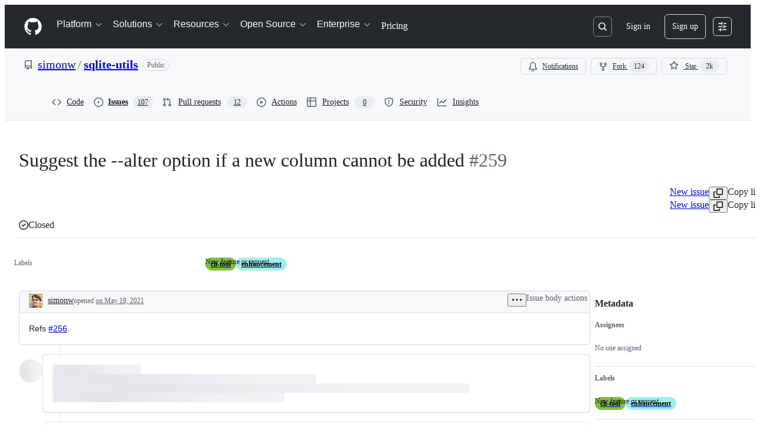

--- FILE ---
content_type: text/css
request_url: https://github.githubassets.com/assets/issues-react.f601568a3ac000b8062f.module.css
body_size: 11527
content:
.ErrorPage-module__Heading--ucgNq{align-items:center;display:flex;flex-direction:column;justify-content:center;min-height:100%;min-width:100%}.ErrorPage-module__Status--ITNSj{font-size:var(--text-title-size-large);font-weight:var(--base-text-weight-semibold)}.ErrorPage-module__Message--CAZL0{font-size:var(--text-title-size-medium);padding-top:var(--base-size-8)}.IssueCreatePane-module__createPane--F6n4N{display:flex;justify-content:center;padding-left:var(--base-size-12);padding-top:var(--base-size-16);width:100%}@media(min-width:768px){.IssueCreatePane-module__createPane--F6n4N{padding-left:0}}.IssueCreatePane-module__createPaneContainer--foiCd{margin-left:var(--base-size-4);max-width:1280px;padding-bottom:var(--base-size-80);padding-top:var(--base-size-16);width:100%}@media(min-width:768px){.IssueCreatePane-module__createPaneContainer--foiCd{margin-right:var(--base-size-4)}}@media(min-width:544px){.IssueCreatePane-module__createPaneContainer--foiCd{margin-left:var(--base-size-8);margin-right:var(--base-size-8)}}@media(min-width:768px){.IssueCreatePane-module__createPaneContainer--foiCd{margin-right:var(--base-size-16)}}.IssueCreatePane-module__header--LU6ZP{align-items:center;align-self:center;display:flex;flex-direction:row;font-size:var(--text-body-size-large);margin-bottom:var(--base-size-12)}.IssueCreatePane-module__avatarLink--eAjwa{display:none;height:-moz-fit-content;height:fit-content;margin-left:var(--base-size-16);padding-right:var(--base-size-4);padding-top:var(--base-size-12)}@media(min-width:768px){.IssueCreatePane-module__avatarLink--eAjwa{display:flex}}.IssueCreatePane-module__avatar--Rcsrp{box-shadow:"0 0 0 2px var(--bgColor-muted, var(--color-canvas-subtle))"}.IssueCreatePage-module__createPane--Q_PoE{display:flex;justify-content:center;padding-left:var(--base-size-12);padding-top:var(--base-size-16);width:100%}@media(min-width:768px){.IssueCreatePage-module__createPane--Q_PoE{padding-left:0}}.IssueCreatePage-module__createPaneContainer--WGwnt{margin-left:var(--base-size-4);max-width:1280px;padding-bottom:var(--base-size-80);padding-top:var(--base-size-16);width:100%}@media(min-width:768px){.IssueCreatePage-module__createPaneContainer--WGwnt{margin-right:var(--base-size-4)}}@media(min-width:544px){.IssueCreatePage-module__createPaneContainer--WGwnt{margin-left:var(--base-size-8);margin-right:var(--base-size-8)}}@media(min-width:768px){.IssueCreatePage-module__createPaneContainer--WGwnt{margin-right:var(--base-size-16)}}.IssueCreatePage-module__header--wCFBS{align-items:center;align-self:center;display:flex;flex-direction:row;font-size:var(--text-body-size-large);margin-bottom:var(--base-size-12)}.IssueCreatePage-module__avatarLink--kwivO{display:none;height:-moz-fit-content;height:fit-content;margin-left:var(--base-size-16);padding-right:var(--base-size-4);padding-top:var(--base-size-12)}@media(min-width:768px){.IssueCreatePage-module__avatarLink--kwivO{display:flex}}.IssueCreatePage-module__avatar--aBlRQ{box-shadow:"0 0 0 2px var(--bgColor-muted, var(--color-canvas-subtle))"}.IssueCreatePage-module__chooseTemplateLink--AvO0e{cursor:pointer}.IssueCreatePage-module__IssueCreatePageHeading--hPdXa{font-size:var(--text-body-size-large,--text-title-size-small)}.IssueCreatePage-module__IssueCreatePageContainer--flXup{align-items:stretch;display:flex;flex-direction:column;gap:var(--stack-gap-condensed)}.GlobalSSOBanner-module__bannerOuterWrapper--fyxDF{height:auto;overflow:hidden;transition:height var(--base-duration-300) var(--base-easing-easeIn)}.GlobalSSOBanner-module__bannerInnerWrapper--butqf{transform:translateY(0);transition:transform var(--base-duration-300) var(--base-easing-easeIn)}.GlobalSSOBanner-module__banner--kzCnx{border-left:0;border-radius:0;border-right:0;border-top:0}.GlobalSSOBanner-module__dismissedOrgList--Jkrx7{display:block;margin:var(--base-size-12) var(--base-size-24);padding:0}.GlobalSSOBanner-module__durationSelector--DOJjX{margin:var(--base-size-12) 0}.ThreePanesLayout-module__ThreePanesLayout--Tq4hI{min-height:100%;padding:0}.ThreePanesLayout-module__ThreePanesLayout--Tq4hI>div{min-height:100%}.ThreePanesLayout-module__ThreePanesLayoutLeftPane--c0ekV{display:none;max-height:100vh;position:sticky;top:0}.ThreePanesLayout-module__ThreePanesLayoutLeftPane--c0ekV div:last-of-type{--pane-max-width:337px}@media screen and (min-width:768px){.ThreePanesLayout-module__ThreePanesLayoutLeftPane--c0ekV{display:flex}}.ThreePanesLayout-module__ThreePanesLayoutNested--Xrv6V{height:100%;padding:0}.ThreePanesLayout-module__ThreePanesLayoutNested--Xrv6V>div{height:100%}.ThreePanesLayout-module__ThreePanesLayoutMiddlePane--kwi51{display:none;max-height:100vh;position:sticky;top:0}@media screen and (min-width:1280px){.ThreePanesLayout-module__ThreePanesLayoutMiddlePane--kwi51{display:flex}}.ThreePanesLayout-module__ThreePanesLayoutMiddleOnlyPane--uNVJC{display:flex;flex-direction:column;margin-left:auto;margin-right:auto;max-width:1280px;padding:var(--base-size-16);width:100%}@media screen and (min-width:768px){.ThreePanesLayout-module__ThreePanesLayoutMiddleOnlyPane--uNVJC{padding-left:var(--base-size-24);padding-right:var(--base-size-24)}}.SingleSignOnBanner-module__Box--jDDJV{font-size:var(--text-body-size-medium)}.SingleSignOnBanner-module__Flash--OYpTa{border-color:var(--borderColor-accent-muted);border-style:solid;font-size:var(--text-body-size-medium);padding:var(--base-size-16)}.SingleSignOnBanner-module__Box_1--f7GQK{align-items:baseline;display:flex;gap:var(--stack-gap-condensed)}.SingleSignOnBanner-module__Box_1--f7GQK svg{margin-right:0!important}.SingleSignOnBanner-module__Octicon--Mg3jx{position:relative;top:var(--base-size-4)}.SingleSignOnBanner-module__Box_2--Se3Ze{align-items:baseline;display:flex;flex-grow:1;flex-wrap:wrap;gap:0}@media screen and (min-width:544px){.SingleSignOnBanner-module__Box_2--Se3Ze{gap:var(--stack-gap-condensed)}.SingleSignOnBanner-module__Box_2--Se3Ze:not(.SingleSignOnBanner-module__ForceWrap--Vz1Sn){flex-wrap:nowrap}}.SingleSignOnBanner-module__Paragraph--jaDvQ{flex-grow:1;margin-bottom:0}@media(min-height:320px){.SingleSignOnBanner-module__ProtectedOrgs_FullList--siZfg{display:inline;flex-grow:1;margin-bottom:0}.SingleSignOnBanner-module__ProtectedOrgs_Shortened--G8LoG{display:none}}@media(max-height:319px){.SingleSignOnBanner-module__Octicon--Mg3jx,.SingleSignOnBanner-module__ProtectedOrgs_FullList--siZfg,.SingleSignOnBanner-module__ShieldLockIcon--k2b_L{display:none}.SingleSignOnBanner-module__ProtectedOrgs_Shortened--G8LoG{display:inline;margin-bottom:0}}.NewViewExperience-module__NewViewExperienceContainer--NJFI9{align-items:center;display:flex;flex-direction:column;gap:var(--stack-gap-spacious);justify-content:center;padding:var(--base-size-48)}.NewViewExperience-module__textContent--yTiXO{align-items:center;display:flex;flex-direction:column}.NewViewExperience-module__Heading--vmCCx{font-size:var(--text-title-size-large)}.NewViewExperience-module__descriptionText--AlKtQ{color:var(--fgColor-muted)}.NewViewGraphic-module__NewViewGraphicContainer--hX_4x{max-width:364px}@layer recipes{.ValueIcon-module__GitHubAvatar_0--_ADMP{min-width:20px}.ValueIcon-module__Box_0--OhCJY{border-radius:9px;height:10px;width:10px}.AddFilterButton-module__Octicon_0--ZaNdq{color:var(--fgColor-muted);margin-right:var(--base-size-4)}.AddFilterButton-module__ActionMenu_Overlay_0--zd0cn{white-space:nowrap;width:-moz-fit-content;width:fit-content}.AddFilterButton-module__ActionList_0--DDKey{max-height:320px;overflow:auto}.AddFilterButton-module__ActionList_Item_0--OLnl_:focus:not(:focus-visible){outline-style:none}.AdvancedFilterDialog-module__Box_0--C7Ow5{align-items:center;border-top:var(--borderWidth-thin) solid;border-top-color:var(--borderColor-default);display:flex;justify-content:space-between;padding:var(--base-size-16)}.AdvancedFilterDialog-module__Box_1--mCGuT{display:none}}@layer recipes{}@layer recipes{@media screen and (min-width:768px){.AdvancedFilterDialog-module__Box_1--mCGuT{display:block}}.AdvancedFilterDialog-module__Box_2--LUI_c{display:grid;gap:var(--stack-gap-condensed);grid-template-columns:1fr 1fr;justify-content:flex-end;width:100%}@media screen and (min-width:768px){.AdvancedFilterDialog-module__Box_2--LUI_c{display:flex}}.AdvancedFilterDialog-module__Box_3--tyDch{align-items:flex-start;display:flex;width:100%}.AdvancedFilterDialog-module__Box_4--S0u2W{background:var(--bgColor-muted);display:flex;height:100%;max-height:100vh;overflow-x:hidden;overflow-y:auto;padding:var(--base-size-16);position:relative}@media screen and (min-width:768px){.AdvancedFilterDialog-module__Box_4--S0u2W{background:var(--bgColor-default);height:auto;max-height:60vh;padding-right:var(--base-size-8)}.AdvancedFilterDialog-module__Box_4--S0u2W.AdvancedFilterDialog-module__nonEmpty--AchtU{padding-top:0}}.AdvancedFilterDialog-module__Button_0--ALGQW{border-radius:var(--borderRadius-medium);border-bottom-right-radius:0!important;border-top-right-radius:0!important;box-shadow:none!important;margin-inline-end:-1px;z-index:1}.AdvancedFilterDialog-module__standaloneButton--NpFns{border-bottom-right-radius:var(--borderRadius-medium)!important;border-top-right-radius:var(--borderRadius-medium)!important;margin-inline-end:0}.BlankState-module__Box_0--A2T3t{align-self:center;display:flex;flex:1;flex-flow:column;height:100%;justify-content:center;margin:auto;max-width:320px;padding:var(--base-size-64) var(--base-size-16);text-align:center}.BlankState-module__Box_1--RFnfO{color:var(--fgColor-default);font-size:var(--text-body-size-medium);font-weight:var(--base-text-weight-semibold);margin-bottom:var(--base-size-4)}.BlankState-module__Box_2--DdKMe{color:var(--fgColor-muted);font-size:var(--text-body-size-small)}.BlankState-module__Box_3--iGsRg{display:flex;justify-content:center;padding-bottom:var(--base-size-16);padding-top:var(--base-size-16)}}@layer recipes{@media screen and (min-width:768px){.BlankState-module__Box_3--iGsRg{display:none}}}@layer recipes{.AdvancedFilterItem-module__Box_0--o3ROK{background:var(--bgColor-default);border-color:var(--borderColor-default);border-radius:var(--borderRadius-large);border-style:solid;border-width:var(--borderWidth-thin);box-shadow:var(--shadow-resting-small);display:flex;overflow:hidden}@media screen and (min-width:768px){.AdvancedFilterItem-module__Box_0--o3ROK{background:#0000;border-width:0;box-shadow:none;display:contents}}.AdvancedFilterItem-module__Box_1--NB2mp{height:1px;overflow:hidden;position:absolute;width:1px;clip:rect(0 0 0 0);border:0}.AdvancedFilterItem-module__Text_0--lWMLq{color:var(--fgColor-muted);display:none;font-size:var(--text-body-size-small);padding-right:var(--base-size-8);text-align:right}@media screen and (min-width:768px){.AdvancedFilterItem-module__Text_0--lWMLq{display:block}}.AdvancedFilterItem-module__Box_2--Q0Tih{display:flex;padding:var(--base-size-8);width:100%}@media screen and (min-width:768px){.AdvancedFilterItem-module__Box_2--Q0Tih{display:contents;padding:0}}.AdvancedFilterItem-module__Box_3--ZXaEB{column-gap:var(--stack-gap-condensed);display:flex;flex:1;flex-wrap:wrap;padding:var(--base-size-8) var(--base-size-8) var(--base-size-16);row-gap:var(--stack-gap-condensed)}@media screen and (min-width:768px){.AdvancedFilterItem-module__Box_3--ZXaEB{display:contents;padding:0}}.AdvancedFilterItem-module__Box_4--gXW0e{display:inline-flex;flex-direction:column}@media screen and (min-width:768px){.AdvancedFilterItem-module__Box_4--gXW0e{display:contents}}.AdvancedFilterItem-module__Text_1--YhxyF{color:var(--fgColor-muted);display:block;font-size:var(--text-body-size-small);font-weight:var(--base-text-weight-medium);padding-bottom:var(--base-size-4)}@media screen and (min-width:768px){.AdvancedFilterItem-module__Text_1--YhxyF{display:none}}.AdvancedFilterItem-module__RemoveFilterButton_0--LSbzV{display:none!important;margin-right:var(--base-size-2)}@media screen and (min-width:768px){.AdvancedFilterItem-module__RemoveFilterButton_0--LSbzV{display:block!important}}.AdvancedFilterItem-module__Box_5--glbQv{align-items:center;display:flex;flex-direction:column;font-size:var(--text-body-size-small);font-weight:var(--base-text-weight-semibold);justify-content:space-between}@media screen and (min-width:768px){.AdvancedFilterItem-module__Box_5--glbQv{display:none}}.AdvancedFilterItem-module__Box_6--Di1xh{align-items:center;background:var(--bgColor-muted);border-color:var(--borderColor-muted);border-radius:10px;border-style:solid;border-width:var(--borderWidth-thin);color:var(--fgColor-muted);display:flex;flex:1;font-size:10px;justify-content:center;max-height:20px;min-width:30px}.AdvancedFilterItem-module__Box_7--ITx8B{display:flex;justify-content:center}@media screen and (min-width:768px){.AdvancedFilterItem-module__Box_7--ITx8B{display:none}}.AdvancedFilterItem-module__Box_8--ZFxkN{background:var(--borderColor-default);height:16px;width:2px}}@layer recipes{@media screen and (min-width:768px){.OperatorSelect-module__Button_0--JzNkw{min-height:28px;width:100%}}.OperatorSelect-module__Octicon_0--t_v4X,.QualifierSelect-module__Octicon_0--KZDRV{color:var(--fgColor-muted)}}@layer recipes{@media screen and (min-width:768px){.QualifierSelect-module__Button_0--lRMli{min-height:28px;width:100%}}.QualifierSelect-module__ActionMenu_Overlay_0--MfFvm{white-space:nowrap;width:-moz-fit-content;width:fit-content}.QualifierSelect-module__ActionList_0--scqEo{max-height:320px;overflow:auto}.RemoveFilterButton-module__IconButton_0--fEf5k{align-items:center;display:flex;justify-content:center}.BooleanValueSelect-module__Button_0--uEoUf[data-size=small]{align-content:flex-start;background:var(--bgColor-default);box-shadow:unset;display:inline-flex;font-size:var(--text-body-size-small);justify-content:space-between;min-height:32px;text-align:left;width:auto}.BooleanValueSelect-module__Button_0--uEoUf[data-size=small]>span{flex:1;gap:2px;grid-template-columns:min-content minmax(0,1fr) min-content}.BooleanValueSelect-module__Button_0--uEoUf[data-size=small]>span span[data-component=text]{display:inline-flex;overflow:hidden;text-overflow:ellipsis;white-space:nowrap}}@layer recipes{}@layer recipes{@media screen and (min-width:768px){.BooleanValueSelect-module__Button_0--uEoUf[data-size=small]{min-height:28px;width:calc(100% - 8px)}}.BooleanValueSelect-module__Octicon_0--lNGyL{color:var(--fgColor-muted)}.ValuePlaceholder-module__Box_0--wZEYD{color:var(--fgColor-muted);flex:1}.ValuePlaceholder-module__Box_1--kQ66h{align-items:center;display:flex;flex:1;flex-direction:row}.ValuePlaceholder-module__Octicon_0--QpMKs{color:var(--fgColor-muted);margin-right:var(--base-size-4)}}@layer recipes{}.ValuePlaceholder-module__AvatarStack--yBu0Z{margin-right:var(--base-size-4)}.ValuePlaceholder-module__AvatarStack--yBu0Z img{transition:unset!important}@layer recipes{.ValueSelect-module__Octicon_0--kj3ir{color:var(--fgColor-muted)}.ValueSelect-module__Box_0--YnKLp{align-items:center;display:flex;gap:var(--base-size-4)}.ValueSelect-module__TextInput_0--VL4Aa{min-height:32px!important;padding-bottom:var(--base-size-2)!important;padding-top:var(--base-size-2)!important}.ValueSelect-module__TextInput_0--VL4Aa>input{font-size:var(--text-body-size-small)!important;padding-left:var(--base-size-8)!important;padding-right:var(--base-size-8)!important}@media screen and (min-width:768px){.ValueSelect-module__TextInput_0--VL4Aa{min-height:28px!important}}.ValueSelect-module__Box_1--lHffm{align-items:center;display:flex;gap:2px}.ValueSelect-module__TextInput_1--yo6eh{padding-bottom:var(--base-size-2)!important;padding-top:var(--base-size-2)!important}.ValueSelect-module__TextInput_1--yo6eh>input{font-size:var(--text-body-size-small)!important;padding-left:var(--base-size-8)!important;padding-right:var(--base-size-8)!important}.ValueSelect-module__Button_0--Y3h64{background:var(--bgColor-default)!important;box-shadow:unset;display:inline-flex!important;font-size:var(--text-body-size-small);min-height:32px!important;min-width:0!important;text-align:left!important;width:auto!important}.ValueSelect-module__Button_0--Y3h64>span{flex:1!important;grid-template-columns:min-content minmax(0,1fr) min-content!important}.ValueSelect-module__Button_0--Y3h64>span div{overflow:hidden;text-overflow:ellipsis;white-space:nowrap}@media screen and (min-width:768px){.ValueSelect-module__Button_0--Y3h64{min-height:28px!important;width:100%!important}}.ValueSelect-module__Overlay--y1G5m{max-height:50vh}@media screen and (min-width:769px){.ValueSelect-module__Overlay--y1G5m{max-height:300px}}@media screen and (max-width:768px){.ValueSelect-module__Overlay--y1G5m:where([data-responsive=fullscreen]){max-height:none}}}@layer recipes{.FilterList-module__Box_0--Euc9x{align-items:center;column-gap:var(--stack-gap-condensed);display:grid;grid-template-columns:1fr;grid-template-rows:min-content;row-gap:0;width:100%}@media screen and (min-width:768px){.FilterList-module__Box_0--Euc9x{grid-template-columns:min-content auto minmax(80px,auto) minmax(30%,auto) min-content;row-gap:var(--stack-gap-normal)}}.FilterList-module__Box_1--L1FmT{color:var(--fgColor-muted);display:none;font-size:var(--text-body-size-small);font-weight:var(--base-text-weight-medium);height:28px;padding-bottom:var(--base-size-4);padding-top:var(--base-size-4);position:relative}@media screen and (min-width:768px){.FilterList-module__Box_1--L1FmT{display:contents}}.FilterList-module__Box_2--opwy0{background:var(--bgColor-muted);border-bottom-width:var(--borderWidth-thin);border-color:var(--borderColor-default);border-left-width:0;border-right-width:0;border-style:solid;border-top-width:var(--borderWidth-thin);height:28px;left:0;position:absolute;right:0;top:0}.FilterList-module__Box_3--Mtxgk{display:inline-flex;flex-direction:column;height:28px;justify-content:center;z-index:1}.FilterList-module__Box_4--PWgFu{display:grid;padding-bottom:var(--base-size-16)}@media screen and (min-width:768px){.FilterList-module__Box_4--PWgFu{display:none;padding-bottom:0}}.FilterList-module__Text_0--TOaPe{display:inline-flex;flex-direction:column;height:28px;justify-content:center;z-index:1}.ClearButton-module__clearButton--QMTmN{display:flex}.ClearButton-module__clearButton--QMTmN:hover{background-color:var(--bgColor-transparent);color:var(--fgColor-muted)}.Filter-module__Box_0--kbMb2{display:grid;gap:var(--stack-gap-normal);position:relative;width:100%}.Filter-module__Box_1--Tymy6{gap:0}.Filter-module__Box_2--wp5NN{align-items:center;border-color:var(--borderColor-default);border-style:solid;border-width:var(--borderWidth-thin);display:grid;grid-template-columns:min-content 1fr min-content min-content;margin-inline-end:-1px;padding-left:var(--base-size-4);padding-right:1px;width:100%}.Filter-module__Box_2--wp5NN:has(input:focus-visible){outline:2px solid var(--borderColor-accent-emphasis,var(--color-accent-emphasis));outline-offset:-2px;z-index:1}.Filter-module__leftRounded--Bf0z4{border-bottom-left-radius:var(--borderRadius-medium);border-top-left-radius:var(--borderRadius-medium)}.Filter-module__rightRounded--_sTZF{border-bottom-right-radius:var(--borderRadius-medium);border-top-right-radius:var(--borderRadius-medium)}.Filter-module__hasSubmit--ucsOC{grid-template-columns:1fr min-content min-content;padding-left:var(--base-size-12)}}@layer recipes{}@layer recipes{@media screen and (max-width:544px){.Filter-module__trailingVisual--stqAE{display:none}}}@layer recipes{.FilterInputIcon-module__Box_0--_fTmo{display:flex;flex-direction:row;justify-items:flex-start;text-align:center}.FilterInputIcon-module__Octicon_0--I6ARH{color:var(--fgColor-muted);margin-left:var(--base-size-4);margin-right:var(--base-size-8)}.FilterInputWrapper-module__Box_0--mL7TM{display:inline-flex}.FilterInputWrapper-module__Box_1--kGZnc{align-items:center;background:var(--bgColor-default);border-radius:var(--borderRadius-medium);color:var(--fgColor-default);cursor:text;display:inline-flex;font-size:var(--text-body-size-medium);max-width:100%;position:relative;vertical-align:middle;width:100%}.Input-module__Box_0--oLwwo{align-items:center;align-self:stretch;display:flex;flex:1;font-size:inherit;overflow-x:auto;overflow-y:hidden;position:relative;scrollbar-width:none}}@layer recipes{}@layer recipes{.Input-module__Box_0--oLwwo::-webkit-scrollbar{display:none}.Input-module__Box_1--NowmF{display:inline-flex;flex:1;padding:0;position:absolute;-webkit-user-select:none;user-select:none;white-space:pre;word-break:break-word}.Input-module__Box_2--rBUW0{align-self:stretch;height:30px;width:100%}.Input-module__Box_3--fXfMg{height:0;left:0;overflow:scroll;position:absolute;top:0;visibility:hidden;white-space:pre}.Input-module__Box_4--DZrl_{background:#0000;border:0;caret-color:var(--fgColor-default,var(--color-fg-default));color:#0000;display:flex;height:30px;min-width:100%;overflow-x:auto;overflow-y:hidden;padding:0;position:relative;resize:none}.Input-module__Box_4--DZrl_:focus{box-shadow:none;outline:none}.StyledInput-module__Box_0--wGp5d{background:var(--bgColor-done-muted);border-radius:var(--borderRadius-small);color:var(--fgColor-done)}.StyledInput-module__Box_1--WBhEL{background:var(--bgColor-accent-muted);border-radius:var(--borderRadius-small);color:var(--fgColor-accent)}.StyledInput-module__Box_2--h5s9e,.StyledInput-module__KeyBlock_0--Ucg7o{background:var(--bgColor-attention-muted);border-radius:var(--borderRadius-small);color:var(--fgColor-attention)}.StyledInputBlocks-module__Text_0--EYQ9u{border-radius:var(--borderRadius-small);color:var(--fgColor-done)}.SubmitButton-module__IconButton_0--tFya7{border-bottom-left-radius:0!important;border-top-left-radius:0!important;box-shadow:none;color:var(--fgColor-muted);flex-shrink:0}.SubmitButton-module__IconButton_0--tFya7:focus{z-index:1}.SuggestionItem-module__item--iOkfw{scroll-margin:var(--base-size-20)}.SuggestionItem-module__Box_0--KiyIM{align-content:center;display:flex;justify-content:center;min-width:20px}.SuggestionItem-module__GitHubAvatar_0--G3syG{min-width:20px}.SuggestionItem-module__displayName--Re_u9>img{height:16px;vertical-align:text-bottom;width:16px}.SuggestionItem-module__boldText--bEf90{font-weight:var(--base-text-weight-semibold)}.SuggestionItem-module__normalText--mbwZZ{font-weight:var(--base-text-weight-normal)}.SuggestionItem-module__Box_1--nJzVb{border-radius:9px;height:10px;width:10px}}@layer recipes{}@layer recipes{}@layer recipes{}@layer recipes{}.SuggestionItem-module__ActionList_Description--iWGYh{font-weight:var(--base-text-weight-normal)}@layer recipes{.SuggestionsList-module__Box_0--k5Rtb{align-items:center;display:flex;gap:8px;line-height:20px;margin-left:var(--base-size-8);margin-right:var(--base-size-8);padding:var(--base-size-6) var(--base-size-8)}.SuggestionsList-module__Box_1--y4zR5{background-color:initial;left:0;margin-top:var(--base-size-4);position:absolute;right:0;top:var(--base-size-32);z-index:999}.SuggestionsList-module__ActionList_0--ncKNB{list-style:none;max-height:20em;min-height:48px;overflow-x:hidden;overflow-y:auto}.SuggestionsList-module__Box_3--ePaD1{background:var(--overlay-bgColor);border-radius:var(--borderRadius-large);box-shadow:var(--shadow-floating-small);display:flex;flex-direction:column;height:auto;left:0;max-height:calc(100vh - 2rem);min-width:250px;overflow:hidden;position:absolute;visibility:hidden;white-space:normal;width:100%}@media screen and (min-width:544px){.SuggestionsList-module__Box_3--ePaD1{width:min-content}}@media screen and (max-width:768px){.SuggestionsList-module__Box_3--ePaD1{left:0!important}}.SuggestionsList-module__Box_3--ePaD1.SuggestionsList-module__showOverlay--JOtrH{visibility:visible}@media(prefers-reduced-motion:no-preference){.SuggestionsList-module__Box_3--ePaD1{opacity:0;transition:opacity .2s ease}.SuggestionsList-module__Box_3--ePaD1.SuggestionsList-module__showOverlay--JOtrH{opacity:1}}}@layer recipes{.ValidationMessage-module__Banner--jebmm{padding:0 var(--base-size-8)}.ValidationMessage-module__Box_0--FLFiZ{display:flex;flex-direction:column}.ValidationMessage-module__Box_2--eF4ro{margin-left:var(--base-size-16)}.ValidationMessage-module__VerifiedHTMLBox_0--CKne7 pre{color:var(--fgColor-attention);display:inline;font-weight:var(--base-text-weight-medium);overflow-wrap:anywhere;padding:var(--base-size-2);white-space:pre-wrap}.FilterRevert-module__Octicon_0--kGCqF{margin-right:var(--base-size-8)}.FilterRevert-module__Link_0--ykkkc{align-items:center;display:inline-flex;font-weight:var(--base-text-weight-semibold);justify-content:center}}@layer recipes{}.SearchBar-module__gap8--tZi0W{gap:8px}.SearchBar-module__filterContainer--XzLet{align-items:end;flex-flow:wrap}.SearchBar-module__validation--m94_M{flex-basis:100%}@media only screen and (max-width:544px){.SearchBar-module__filter--uooUm{min-width:100%;order:0}.SearchBar-module__validation--m94_M{order:1}}.SearchBar-module__FormControl--SjyQK{align-items:normal}@keyframes TriageAgentButton-module__pulse--bROQW{0%,to{transform:scale(1)}50%{transform:scale(1.1)}}.TriageAgentButton-module__statusIndicator--GGURC{align-items:center;display:flex}.TriageAgentButton-module__pulse--bROQW{animation:TriageAgentButton-module__pulse--bROQW 2s ease-in-out infinite;position:relative}.TriageAgentButton-module__pulse--bROQW:before{border:var(--borderWidth-thick) solid var(--borderColor-success-emphasis);border-radius:50%;content:"";inset:2px;opacity:.2;position:absolute}.TriageAgentOverlay-module__overlayContainer--KqodU{max-width:320px;min-width:280px}.TriageAgentOverlay-module__header--aD4EJ{align-items:center;display:flex;justify-content:space-between;padding:var(--base-size-12) var(--base-size-16);padding-bottom:var(--base-size-8)}.TriageAgentOverlay-module__title--Eld1b{font-size:var(--text-body-size-medium);font-weight:var(--base-text-weight-semibold)}.TriageAgentOverlay-module__loadingContainer--SR_Vi{align-items:center;display:flex;justify-content:center;padding:var(--base-size-24)}.TriageAgentOverlay-module__errorMessage--Z3yfc{color:var(--fgColor-danger);font-size:var(--text-body-size-small);padding:var(--base-size-12) var(--base-size-16)}.SearchBarActions-module__gap8--TvBJx{gap:8px}@media only screen and (max-width:544px){.SearchBarActions-module__buttons--DBEMp{order:3}}@layer recipes{.SectionFilterLink-module__container--tSSWO{align-items:center;border-radius:var(--borderRadius-medium);color:var(--fgColor-muted);display:flex;font-size:var(--text-body-size-medium);font-weight:400;justify-content:flex-start;line-height:30px;padding:0 var(--base-size-8);text-align:center;text-decoration:none;transition:background .12s ease-out;white-space:nowrap}.SectionFilterLink-module__container--tSSWO:hover:not([disabled]){background:var(--control-transparent-bgColor-hover);text-decoration:none}.SectionFilterLink-module__container--tSSWO:active:not([disabled]){background:var(--control-transparent-bgColor-active);border-color:var(--button-default-borderColor-active)}.SectionFilterLink-module__container--tSSWO:where(.SectionFilterLink-module__selected--wtR_6){color:var(--fgColor-default);font-weight:700}.SectionFilterLink-module__count--Ljtnf{background:var(--bgColor-neutral-muted);display:inline-block;font-size:var(--text-body-size-small);font-weight:semibold;line-height:18px;margin-left:var(--base-size-8);min-width:32px;padding:0 var(--base-size-6);text-align:center}@media screen and (max-width:544px){.SectionFilterLink-module__count--Ljtnf{max-width:max(36px,12vw);overflow:hidden;text-overflow:ellipsis;white-space:nowrap}}.SectionFilterLink-module__count--Ljtnf:where(.SectionFilterLink-module__loading--bYMSw){color:#0000}.SectionFilterLink-module__counterLabelSkeleton--xhhE2{margin-left:var(--base-size-8)}.SectionFilterLink-module__title--DmKmf{display:block}}.RowLoading-module__rowLoadingContainer--mNExW{display:flex;flex-direction:row;gap:var(--stack-gap-condensed)}.RowLoading-module__rowLoadingContent--uUIRD{display:flex;flex-direction:column;overflow:hidden;text-overflow:ellipsis;width:100%}.RowLoading-module__LoadingSkeleton--J59rS{margin-top:var(--base-size-8)}.ListLoading-module__ListLoadingHeader--dnuoU{align-items:center;background-color:var(--bgColor-muted);border-bottom:var(--borderWidth-thin) solid;border-bottom-color:var(--borderColor-muted);border-top-left-radius:var(--borderRadius-medium);border-top-right-radius:var(--borderRadius-medium);display:flex;justify-content:flex-start;padding:var(--base-size-8) var(--base-size-8) var(--base-size-8) var(--base-size-16)}.ListError-module__errorIcon--JanXt{color:var(--fgColor-attention)}.ListError-module__errorMessage--Ba9p5{color:var(--fgColor-muted)}.ListError-module__retryLink--dfTU6{font-size:var(--text-body-size-small)}.IssueItem-module__ListItem_0--ni8FY{flex-wrap:wrap}@media screen and (min-width:544px){.IssueItem-module__ListItem_0--ni8FY{flex-wrap:unset}}.IssueItem-module__leadingContent--s16iU{min-width:22px}.IssueItem-module__commentCountContainer--YUcKU{align-items:center;display:flex}.IssueItem-module__defaultRepoContainer--oNwmq{display:inline}.IssueItem-module__timestampContainer--koCC8{display:inline;width:"100%"}.IssueItem-module__authorCreatedLink--kzskP{color:var(--fgColor-muted,var(--color-fg-muted))!important}.IssueItem-module__authorCreatedLink--kzskP:hover{color:var(--fgColor-accent,var(--color-fg-accent))!important;text-decoration:none!important}.IssueItem-module__defaultNumberDescription--_0xgU{color:var(--fgColor-muted,var(--color-fg-muted))}.IssueItem-module__compactNameWithOwnerLabel--DzPNM{overflow:hidden;text-overflow:ellipsis}.IssueItem-module__token--huZNl{background:var(--bgColor-default)!important;font-size:var(--text-body-size-small)!important;font-weight:400!important;margin-right:var(--base-size-2)}.Assignee-module__AssigneeAvatar--HCh3l{cursor:pointer}.Assignees-module__noAssigneeContainer--ah41X{align-items:center;border-radius:100%;display:flex;justify-content:center;margin-right:calc(var(--base-size-2)*-1);position:relative}.Assignees-module__assigneeIconLink--z2k8h{box-shadow:none!important;overflow:visible!important;text-decoration:none}.Assignees-module__AssigneesAvatarStack--n7mGX{isolation:isolate}.Assignees-module__noAssigneePersonIcon--WUoXm{color:var(--fgColor-muted);position:absolute}.Assignees-module__noAssigneeBackgroundIcon--D8tOJ{color:var(--fgColor-muted)}.IssueItemMetadata-module__ListItemMetadata_0--iaEA1{height:20px;width:auto}@media screen and (min-width:544px){.IssueItemMetadata-module__ListItemMetadata_0--iaEA1{height:unset;width:45px}}.Reactions-module__reactionsContainer--pA7Pn{display:flex;font-size:var(--text-body-size-small);gap:var(--base-size-4)}.UnreadIndicator-module__unread--TzgM4{box-shadow:2px 0 0 var(--borderColor-accent-emphasis,var(--color-accent-emphasis)) inset;height:100%;position:absolute;width:2px}@layer recipes{.DescriptionItem-module__default--rAYpS{display:inline;font-size:var(--text-body-size-small)}.DescriptionItem-module__default--rAYpS:where(.DescriptionItem-module__compact--AMnnu){display:flex}}.CheckRunItem-module__Box--LZ7kH{align-items:center;background-color:var(--bgColor-muted);border-bottom:var(--borderWidth-thin) solid var(--borderColor-default);display:flex;padding:var(--base-size-8) var(--base-size-16) var(--base-size-8) var(--base-size-12)}.CheckRunItem-module__Box_1--uqwhY{align-self:center;display:flex}.CheckRunItem-module__Link--sKVjI{margin-right:var(--base-size-8)}.CheckRunItem-module__Text--yCiXY{color:var(--fgColor-muted);font-size:var(--text-codeBlock-size)}.CheckRunItem-module__Text_1--byPUg{color:var(--fgColor-default);font-weight:var(--base-text-weight-semibold);margin-right:var(--base-size-2)}.CheckRunItem-module__Text_2--JMqoY{font-style:italic}.CheckRunItem-module__Link_1--i579_{font-size:var(--text-codeBlock-size);margin-left:auto;padding-left:var(--base-size-12)}.CheckRunItem-module__Box_2--Ht42S{align-self:center;height:16px;margin-left:var(--base-size-8);margin-right:var(--base-size-8);min-width:16px;width:16px}.ChecksStatusBadgeFooter-module__Box--A9a95{display:flex;flex-direction:column;max-height:230px;overflow:auto}@media screen and (min-width:544px){.ChecksStatusBadgeFooter-module__Box--A9a95{max-height:380px}}.ChecksStatusBadgeHeader-module__Text--mNbul,.ChecksStatusBadgeHeader-module__Text_1--Ccfb0{font-size:var(--text-body-size-large,--text-title-size-small);font-weight:var(--base-text-weight-semibold)}.ChecksStatusBadgeHeader-module__Text_1--Ccfb0{color:var(--fgColor-danger,var(--color-danger-fg))}.ChecksStatusBadgeHeader-module__Text_2--d8Yn7{color:var(--fgColor-attention,var(--color-attention-fg));font-size:var(--text-body-size-large,--text-title-size-small);font-weight:var(--base-text-weight-semibold)}.CheckStatusDialog-module__Dialog--k1EnR{background-color:var(--bgColor-default);border:var(--borderWidth-thin) solid var(--borderColor-default);border-bottom:0;box-shadow:none;overflow-y:auto}.CheckStatusDialog-module__Dialog_Body--sRD_i{padding:0}.CheckStatusDialog-module__Box--uYuTX{display:flex;justify-content:center;padding:var(--base-size-8)}.ChecksStatusBadge-module__ChecksStatusBadgeButton--rZYKL{color:var(--fgColor-default);font-weight:var(--base-text-weight-normal);padding:var(--base-size-4)}.ChecksStatusBadge-module__ChecksStatusBadgeIconButton--rpD4z{margin-right:var(--base-size-8);padding:0}.ChecksStatusBadge-module__ChecksStatusBadgeIconButton--rpD4z:hover:not([disabled]){background:var(--page-header-bgColor,var(--color-page-header-bg,#0d1117))}.CheckRunStatus-module__checkRunStatusContainer--yY4j1{align-items:center;display:inline-flex;gap:var(--base-size-4);margin-left:var(--base-size-4);white-space:nowrap}.IssuePullRequestDescription-module__repositoryNameTruncate--dTjwn{color:var(--fgColor-muted);font-size:var(--text-body-size-small);font-weight:var(--base-text-weight-normal);max-width:300px}.IssuePullRequestDescription-module__RelativeTime--lbeGP{vertical-align:bottom}.IssuePullRequestDescription-module__descriptionItem--ndXf0{word-break:break-all}.MilestoneMetadata-module__milestoneLink--gnE34{display:inline-flex;vertical-align:bottom}.MilestoneMetadata-module__milestoneTitleTruncate--ZhflK{display:inline-block;max-width:100px;vertical-align:bottom}@layer recipes{.TrailingBadge-module__container--_Ekj8{display:inline-block;margin-right:var(--base-size-4);max-width:100%}.TrailingBadge-module__label--WmleN{display:inline-flex;overflow:hidden}.TrailingBadge-module__title--qj5_O{line-height:normal;overflow:hidden;text-overflow:ellipsis}}.IssueItemSubIssuesSummary-module__progressCircle--B_9jW{vertical-align:text-bottom}.IssueItemSubIssuesSummary-module__token--lQcLp{background:var(--bgColor-default)!important;cursor:pointer!important;padding-left:var(--control-xsmall-paddingInline-condensed)!important}.IssuePullRequestTitle-module__ListItemTitle_0--ORbH2{display:inline;font-weight:var(--base-text-weight-semibold)}.IssuePullRequestTitle-module__ListItemTitle_1--FWLq8{color:var(--fgColor-default)}.IssuePullRequestTitle-module__ListItemTitle_1--FWLq8:hover{color:var(--fgColor-accent);-webkit-text-decoration:"none";text-decoration:"none"}.IssuePullRequestTitle-module__ListItemTitle_1--FWLq8 code{background-color:var(--bgColor-neutral-muted);border-radius:var(--borderRadius-medium);font-size:var(--text-codeInline-size);line-height:var(--text-title-lineHeight-small);padding:var(--base-size-2) var(--base-size-4)}.Label-module__LabelTooltip--BUH7n{position:absolute}.PullRequestItem-module__ListItem_0--uJQc9{flex-wrap:wrap}@media screen and (min-width:544px){.PullRequestItem-module__ListItem_0--uJQc9{flex-wrap:unset}}.PullRequestItemMetadata-module__ListItemMetadata_0--Aqw5G{width:auto}@media screen and (min-width:544px){.PullRequestItemMetadata-module__ListItemMetadata_0--Aqw5G{width:45px}}.PullRequestRow-module__row--WgtyC{flex:1}.ReviewDecision-module__reviewDecisionContainer--OQCsF{margin-left:var(--base-size-4);white-space:nowrap}.ReviewDecision-module__reviewDecisionContainer--OQCsF,.ReviewDecision-module__reviewDecisionContent--vklGz{align-items:center;display:inline-flex;gap:var(--base-size-4)}.ReviewDecision-module__approvedIcon--iw7fU{color:var(--fgColor-success)}.ReviewDecision-module__statusText--t5WK8{color:var(--fgColor-muted);font-size:var(--text-body-size-small);font-weight:var(--base-text-weight-normal)}.ReviewDecision-module__changesRequestedIcon--iuMSn{color:var(--fgColor-danger)}.ReviewDecision-module__reviewRequiredIcon--CMkL2{color:var(--fgColor-attention)}.IssueTypeIndicator-module__container--Pqzj1{margin-right:2px}.IssueRow-module__row--pHXv5{flex:1}.sorting-dropdown-module__sortingMenuButton--nMVkF{color:"fg.muted";width:"fit-content"}.density-gap-module__normal--HBwlC{gap:var(--base-size-4)}.density-gap-module__none--DjJ9h{gap:0}.density-gap-module__condensed--Dc3l4{gap:var(--stack-gap-condensed)}.density-gap-module__spacious--lp7L7{gap:var(--stack-gap-normal)}@layer recipes{.ActionBar-module__container--fcK9p{align-items:center;display:flex;flex-direction:row;margin-left:auto}.Metadata-module__container--ydeM8{align-items:center;background-color:var(--bgColor-muted);border-bottom:var(--borderWidth-thin) solid;border-bottom-color:var(--borderColor-muted);border-top-left-radius:inherit;border-top-right-radius:inherit;display:flex;height:48px;justify-content:flex-start;padding:var(--base-size-8)}.Metadata-module__heading--vvkcl{display:flex;font-size:var(--text-body-size-medium);overflow:hidden;padding-left:var(--base-size-8);padding-right:var(--base-size-8);text-overflow:ellipsis;white-space:nowrap}.SectionFilters-module__container--gpzjI{align-items:center;display:flex}.SelectAllCheckbox-module__container--MgNnp{align-items:center;display:flex;flex-direction:row}.SelectAllCheckbox-module__formControlContainer--dgXVq{align-items:center;display:flex;flex-direction:row;height:32px;justify-content:center;min-height:32px;min-width:32px;width:32px}.SelectAllCheckbox-module__count--OFClN{align-items:center;display:flex;flex:1;font-weight:700;margin-bottom:0;margin-left:var(--base-size-8);margin-right:var(--base-size-8);min-width:min-content;overflow:hidden;text-overflow:ellipsis;white-space:nowrap}}@layer recipes{}@layer recipes{}@layer recipes{}.ListAssigneeFilter-module__assigneeFilterButton--Fh2n7,.ListAuthorFilter-module__authorFilterButton--ktiSA,.ListIssueTypeFilter-module__issueTypeFilterButton--TUlC2{color:var(--fgColor-muted);width:-moz-fit-content;width:fit-content}.ListItemsHeaderWithoutBulkActions-module__ListViewMetadata_0--oA0Cm{height:unset}@media screen and (min-width:544px){.ListItemsHeaderWithoutBulkActions-module__ListViewMetadata_0--oA0Cm{height:var(--control-xlarge-size)}}.ListLabelFilter-module__labelColorIndicator--fdoSZ{border-radius:var(--borderRadius-full);border-style:solid;border-width:var(--borderWidth-thin);height:14px;width:14px}.ListLabelFilter-module__labelFilterButton--zPHv9,.ListMilestoneFilter-module__milestoneFilterButton--0NXiL,.ListProjectFilter-module__projectFilterButton--FE2sz{color:var(--fgColor-muted);width:-moz-fit-content;width:fit-content}.ListItems-module__listScopedCommand--GGPXX{border-radius:inherit;display:contents}.ListItems-module__tabsContainer--scl6F{display:flex;flex-wrap:nowrap}.ListItems-module__tabsContainer--scl6F.ListItems-module__loading--T8fIn{width:min(270px,50vw)}.ListItems-module__listItem--KRcR0:not(:last-child){border-color:var(--borderColor-muted)!important;border-bottom:var(--borderWidth-thin) solid}.ListItems-module__progressBar--h41q8{width:0}.ListItems-module__listContainer--sgptj{border:var(--borderWidth-thin) solid;border-color:var(--borderColor-default);border-radius:var(--borderRadius-medium)}.DashboardEditViewActions-module__gap8--_01kQ{gap:8px}.DashboardSearch-module__searchContainer--LEgAY{display:flex;flex-direction:column;gap:16px}@media only screen and (max-width:544px){.DashboardSearch-module__actions--IpaWx{order:2}}.DashboardSearchBarActions-module__viewContainer--MBIG_{display:flex;flex-direction:column;gap:8px}.DashboardSearchBarActions-module__searchBarContainer--qeHZD{display:flex;flex-direction:row;gap:8px;justify-content:space-between}.DashboardSearchBarActions-module__menuOverlay--QGi3_{width:max-content!important}.DashboardSearchBarActions-module__warning--ho_zw{color:var(--fgColor-attention)}.DashboardSearchBarActions-module__saveButton--yH2RO{padding:0 10px}.Header-module__HeaderCreateIssueContainer--SKtEN{align-items:center;display:none;gap:var(--base-size-4);justify-content:space-between;padding:var(--base-size-8)}@media screen and (min-width:1012px){.Header-module__HeaderCreateIssueContainer--SKtEN{display:flex}}.Header-module__leftSideContent--EtPB2{align-items:center;display:flex;flex:1;overflow:hidden;text-overflow:ellipsis}.Header-module__Button--QYgVj{color:var(--fgColor-default);padding-left:var(--base-size-8);padding-right:var(--base-size-8)}.Header-module__Button--QYgVj>[data-component=text]{overflow:hidden}.Header-module__Truncate--mCGtf{font-size:var(--text-body-size-large,--text-title-size-small);max-width:250px}.Header-module__HeaderListContainer--KyKxD{align-items:center;display:flex;flex-direction:row;flex-wrap:wrap;gap:0;justify-content:space-between}@media screen and (min-width:1012px){.Header-module__HeaderListContainer--KyKxD{gap:var(--stack-gap-condensed)}}.Header-module__mobileNavigationContainer--MPqbO{display:block;width:100%}@media screen and (min-width:1012px){.Header-module__mobileNavigationContainer--MPqbO{display:none}}.Header-module__allViewsButton--DZTjv{color:var(--fgColor-muted);font-weight:var(--base-text-weight-normal);justify-content:flex-start;margin-left:calc(var(--base-size-8)*-1);padding-left:var(--base-size-8);padding-right:var(--base-size-8)}.Header-module__allViewsButton--DZTjv>span{margin-left:0;margin-right:0}.Header-module__actionButtonsContainer--rnZ15{display:flex;gap:var(--stack-gap-condensed)}.HeaderContent-module__HeaderContentContainer--VW7Bw{align-items:center;display:flex;flex:1;width:auto}.HeaderContent-module__editingModeContainer--mw0aj{display:flex;flex-direction:column;gap:var(--stack-gap-condensed);width:100%}.HeaderContent-module__iconTitleInputRow--ZXm8_{display:flex;flex-direction:row;gap:var(--stack-gap-condensed)}.HeaderContent-module__FormControl--JomtC{flex-grow:1}.HeaderContent-module__TextInput--ZQAAM{width:100%}.HeaderContent-module__displayModeContainer--cJT14{display:flex;flex-direction:column;gap:var(--base-size-4)}.HeaderContent-module__titleOptionsRow--hPAtk{align-items:left;display:flex;flex-direction:row;gap:var(--stack-gap-condensed)}.HeaderContent-module__Heading--uCBAw{font-size:var(--text-title-size-medium)}.HeaderContent-module__descriptionText--XC5Vu{color:var(--fgColor-muted);font-size:var(--text-body-size-medium);margin-right:var(--base-size-8)}.IconAndColorPicker-module__anchoredOverlay--CBbMW{max-width:90%;overflow-y:auto}.IconAndColorPicker-module__iconDisplayContainer--GI8vS{align-items:center;border-radius:var(--borderRadius-medium);display:flex;height:32px;justify-content:center;width:32px}.IconAndColorPicker-module__overlayContent--wTvVS{margin-bottom:var(--base-size-8);margin-top:var(--base-size-8);max-width:420px;padding:var(--base-size-4)}.IconAndColorPicker-module__sectionLabel--jIlze{color:var(--fgColor-muted);font-weight:var(--base-text-weight-semibold);margin-left:var(--base-size-8)}.IconAndColorPicker-module__colorSelectionGrid--v5jXc{align-items:flex-start;display:flex;flex-direction:row;flex-wrap:wrap;gap:var(--stack-gap-condensed);padding:var(--base-size-8)}.IconAndColorPicker-module__iconSelectionGrid--MGasx{align-items:flex-start;display:flex;flex-direction:row;flex-wrap:wrap;gap:var(--stack-gap-condensed);padding-left:var(--base-size-8);padding-top:var(--base-size-8)}.IconAndColorPicker-module__actionButtonsContainer--IJT3o{display:flex;flex-direction:row;gap:var(--stack-gap-condensed);justify-content:flex-end;padding-right:var(--base-size-8);padding-top:var(--base-size-8)}.ViewOptionsButton-module__warning--wYM3M{color:var(--fgColor-attention)}.HeaderLoading-module__HeaderLoadingContainer--iSc7C{padding-left:0;padding-right:0}.HeaderLoading-module__headingContainer--ikpDV{margin-bottom:var(--base-size-8)}.HeaderLoading-module__Heading--nFwuX{font-size:var(--text-title-size-medium)}.SidePanel-module__Overlay--Dm0M1{--ease-out-cubic:cubic-bezier(.25,.46,.45,.94);background:none;height:1px;z-index:2}.SidePanel-module__Backdrop--HfbId{background-color:var(--overlay-backdrop-bgColor,var(--color-overlay-backdrop));border:none;border-radius:0;cursor:default;left:0;transition-property:opacity;transition-timing-function:var(--ease-out-cubic);width:100%}.SidePanel-module__Backdrop--HfbId,.SidePanel-module__sidePanel--pbbdI{bottom:0;opacity:0;position:fixed;right:0;top:var(--top-offset);transition-duration:var(--transition-duration)}.SidePanel-module__sidePanel--pbbdI{background:var(--bgColor-default);border-radius:var(--borderRadius-large) 0 0 var(--borderRadius-large);box-shadow:var(--shadow-floating-large);max-width:unset;min-width:300px;overflow:auto;transform:translateX(35%);transition-property:opacity,transform;transition-timing-function:var(--ease-out-cubic)}.SidePanel-module__openSidePanel--xuwVp{transform:translateX(0)}.SidePanel-module__isVisible--Hmg5G{opacity:1}.SidePanel-module__Box_2--y9OPr{display:flex;flex-direction:row;justify-content:space-between}.SidePanel-module__IconButton--VZ4Ft{float:right;margin:var(--base-size-16)}.IssueSidePanel-module__IssueSidePanelContent--EB1br{display:contents}.CallToActionItem-module__wrapper--tW9wL{align-items:center;display:flex;font-size:var(--text-body-size-small);gap:var(--base-size-8);justify-content:flex-start}.CallToActionItem-module__feedbackLink--Xmnmf{flex-shrink:0}.AppTitle-module__AppTitleContainer--Lpwx3{align-items:center;display:flex;gap:var(--stack-gap-condensed)}.AppTitle-module__Heading--K9xgc{font-size:var(--text-title-size-medium)}.SavedViewItem-module__navItem--_X9cB :first-child:has(.SavedViewItem-module__itemText--MKHIQ){width:100%}.SavedViewItem-module__itemText--MKHIQ{align-items:center;display:flex;flex-direction:row;gap:var(--base-size-8)}.SavedViewItem-module__truncatedItemText--Pkqut{overflow:hidden;text-overflow:ellipsis;white-space:nowrap}.SavedViewItem-module__icon--XK10s{display:inline}.SavedViewItem-module__icon--XK10s[data-color=gray]{color:var(--fgColor-muted,var(--color-neutral-emphasis))}.SavedViewItem-module__icon--XK10s[data-color=blue]{color:var(--fgColor-accent,var(--color-accent-fg))}.SavedViewItem-module__icon--XK10s[data-color=green]{color:var(--fgColor-success,var(--color-success-fg))}.SavedViewItem-module__icon--XK10s[data-color=orange]{color:var(--fgColor-severe,var(--color-severe-fg))}.SavedViewItem-module__icon--XK10s[data-color=red]{color:var(--fgColor-danger,var(--color-danger-fg))}.SavedViewItem-module__icon--XK10s[data-color=pink]{color:var(--fgColor-sponsors,var(--color-sponsors-fg))}.SavedViewItem-module__icon--XK10s[data-color=purple]{color:var(--fgColor-done,var(--color-done-fg))}.CreateSavedView-module__disabled--HLIuj{background-color:#0000;border-color:#0000;color:var(--fgColor-disabled)}.SavedViews-module__headerRow--JHWUB{color:var(--fgColor-muted);font-size:var(--text-body-size-small);font-weight:var(--base-text-weight-semibold)}.SavedViews-module__savedViewsList--CZ1Yt{margin-left:calc(var(--base-size-16)*-1);margin-right:calc(var(--base-size-16)*-1)}.SavedViews-module__savedViewsList--CZ1Yt>:first-child{padding-top:0}.Sidebar-module__SavedViewsList--gjKCu{margin-bottom:var(--base-size-8);margin-left:calc(var(--base-size-16)*-1);margin-right:calc(var(--base-size-16)*-1)}.Sidebar-module__SidebarContainer--kYEwB{display:flex;flex-direction:column;padding:var(--base-size-16) var(--base-size-24)}.Sidebar-module__sidebarFooter--yPHGM{margin-top:auto}.SidebarLoading-module__SavedViewsList--DkpxY{margin-bottom:var(--base-size-8)}.SidebarLoading-module__LoadingViewsList--XVSUU,.SidebarLoading-module__SavedViewsList--DkpxY{margin-left:calc(var(--base-size-16)*-1);margin-right:calc(var(--base-size-16)*-1)}.SidebarLoading-module__SidebarLoadingContainer--At91F{display:flex;flex-direction:column;min-height:100%;padding:var(--base-size-16) var(--base-size-24)}.SidebarLoading-module__sidebarLoadingFooter--QyUEq{margin-top:auto}.SidebarLoading-module__ctaContainer--wWaAt{border-top:var(--borderWidth-thin) solid;border-top-color:var(--borderColor-muted);margin-top:var(--base-size-24);padding-top:var(--base-size-16)}.IssueDashboardCustomViewPage-module__searchListContainer--cGCg0{display:flex;flex-direction:column;gap:8px;max-width:"100%"}.Search-module__SearchContainer--CkrWX{display:flex;flex-direction:column;gap:var(--stack-gap-normal)}.SemanticSearchFeaturePreview-module__previewWrapper--vXAXU{align-items:flex-end;display:flex;flex-direction:column}.SemanticSearchFeaturePreview-module__previewContainer--lkeRz{align-items:center;display:flex;flex-wrap:wrap;gap:var(--base-size-8);justify-content:flex-end}.SemanticSearchFeaturePreview-module__previewBadge--_ZaAq{align-items:center;display:flex}.SemanticSearchFeaturePreview-module__previewLinks--BRZbO{align-items:center;display:flex;font-size:var(--text-body-size-small);gap:var(--base-size-4)}.SemanticSearchFeaturePreview-module__separator--ixUu3{color:var(--fgColor-muted)}.SemanticSearchFeaturePreview-module__errorMessage--wn5kF{color:var(--fgColor-muted);font-size:var(--text-body-size-small)}.PinnedIssue-module__PinnedIssueContainer--cnO1m{align-items:flex-start;display:flex;flex-direction:row;gap:var(--stack-gap-condensed);padding-bottom:var(--base-size-4);padding-top:var(--base-size-4)}.PinnedIssue-module__contentContainer--MYfai{display:flex;flex-direction:column;flex-grow:1}.PinnedIssue-module__titleOptionsContainer--HrCJ9{display:flex;gap:var(--stack-gap-condensed)}.PinnedIssue-module__Link--AKpPA{color:var(--fgColor-default);display:-webkit-box;flex-grow:1;font-size:var(--text-body-size-large,--text-title-size-small);font-weight:var(--base-text-weight-semibold);margin-bottom:var(--base-size-4);overflow:hidden;padding-top:var(--base-size-4);-webkit-box-orient:vertical;-webkit-line-clamp:2px;line-clamp:2px;max-width:100%;overflow-wrap:break-word;white-space:normal}.PinnedIssue-module__Octicon--N8CRP{margin-right:var(--base-size-8)}.PinnedIssue-module__IconButton--TXjjx{color:var(--fgColor-muted);flex-shrink:0;grid-area:overflow}.PinnedIssue-module__metadataContainer--xrOpD{align-items:flex-start;display:flex;gap:var(--stack-gap-condensed);justify-content:space-between}.PinnedIssue-module__issueMetadata--WaoIr{color:var(--fgColor-muted);font-size:var(--text-body-size-small)}.PinnedIssue-module__commentCountContainer--MYaJk{align-items:center;display:flex;flex-shrink:0;gap:var(--base-size-4);padding-right:var(--base-size-4)}.PinnedIssue-module__commentIcon--M0x8R{color:var(--fgColor-muted)}.PinnedIssue-module__commentCountText--goHP5{color:var(--fgColor-muted);font-size:var(--text-body-size-small);white-space:nowrap}.PinnedIssues-module__container--zhGQR{border-color:var(--borderColor-default);border-radius:var(--borderRadius-medium);border-style:solid;border-width:var(--borderWidth-thin);flex-basis:33%;flex-grow:1;padding-bottom:var(--base-size-8);padding-right:var(--base-size-8);padding-top:var(--base-size-4)}@media screen and (min-width:768px){.PinnedIssues-module__container--zhGQR{max-width:50%}}.PinnedIssues-module__area--JvxU0{display:flex;flex-direction:column;gap:12px;list-style:none;overflow:hidden;width:100%}@media screen and (min-width:768px){.PinnedIssues-module__area--JvxU0{flex-direction:row}}.IssueIndexPage-module__middlePaneGrid--rg2zq{display:flex;flex-direction:column;gap:var(--stack-gap-condensed);max-width:100%}.IssueIndexPage-module__feedbackLinkContainer--Wd3oy{display:flex;justify-content:flex-end;padding:var(--base-size-16)}.IssueDetail-module__IssueDetailContainer--h6eYv{height:100%}.MilestoneForm-module__milestonePageTitle--s_VOH{color:var(--fgColor-default)}.MilestoneForm-module__errorBanner--XTfqk{margin-bottom:var(--base-size-16)}.MilestoneForm-module__formWrapper--WBGHP{border-bottom:var(--borderWidth-thin) solid var(--control-borderColor-rest);border-top:var(--borderWidth-thin) solid var(--control-borderColor-rest);margin-top:var(--base-size-12);padding:var(--base-size-16) 0}.MilestoneForm-module__input--Ado6y{display:block;width:100%}.MilestoneForm-module__input--Ado6y:focus{border-color:var(--borderColor-accent-emphasis);outline:none}.MilestoneForm-module__textarea--ZnE2I{background:var(--bgColor-default);border:var(--borderWidth-thin) solid var(--control-borderColor-rest);border-radius:var(--borderRadius-medium);box-shadow:var(--shadow-inset);display:block;font-size:var(--text-body-size-medium);min-height:100px;padding:var(--base-size-6),var(--base-size-8);resize:vertical;width:100%}.MilestoneForm-module__textarea--ZnE2I:focus{border-color:var(--borderColor-accent-emphasis)}.MilestoneForm-module__primaryButton--nWYY7{background:var(--button-primary-bgColor-rest);border:var(--borderWidth-thin) solid var(--button-primary-borderColor-rest,var(--borderColor-neutral-muted));border-radius:var(--borderRadius-medium);box-shadow:var(--button-default-shadow-resting-offsetX,0) var(--button-default-shadow-resting-offsetY,1px) var(--button-default-shadow-resting-blur,0) var(--button-default-shadow-resting-spread,0) var(--button-default-shadow-resting-color,#1f23280a);color:var(--fgColor-white);cursor:pointer;font-size:var(--text-body-size-medium);font-weight:var(--base-text-weight-semibold);padding:var(--base-size-8) var(--base-size-16)}.MilestoneForm-module__primaryButton--nWYY7:hover:not([disabled]){background-color:var(--bgColor-open-emphasis)}.MilestoneForm-module__primaryButton--nWYY7:disabled{cursor:not-allowed;opacity:.6}.MilestoneForm-module__secondaryButton--AIUnY{border:var(--borderWidth-thin) solid var(--borderColor-neutral-muted);border-radius:var(--borderRadius-medium);cursor:pointer;font-size:var(--text-body-size-medium);font-weight:var(--base-text-weight-medium);padding:var(--base-size-8) var(--base-size-16)}.MilestoneForm-module__secondaryButton--AIUnY:disabled{cursor:not-allowed;opacity:.6}.MilestoneForm-module__formContainer--_UpiI{display:flex;flex-direction:column;min-width:var(--breakpoint-medium)}@media screen and (max-width:1012px){.MilestoneForm-module__formContainer--_UpiI{min-width:unset;width:100%}}.MilestoneForm-module__errorFlash--HhEV7{margin-bottom:var(--base-size-2)}.MilestoneForm-module__formControl--GT0g7:not(:last-child){margin-bottom:var(--base-size-16)}.MilestoneForm-module__datePickerAnchor--fiDOS{width:100%}.MilestoneForm-module__datePickerAnchor--fiDOS>[data-component=buttonContent]{justify-content:flex-start}.MilestoneForm-module__buttonGroup--z5MCp{display:flex;gap:var(--base-size-8)}.MilestoneForm-module__buttonRow--Ii6aq{display:flex;margin-top:var(--base-size-16)}.MilestoneCreateEdit-module__middlePaneWrapper--T05l8{display:flex;justify-content:flex-start;margin-left:auto;margin-right:auto;margin-top:var(--base-size-24);max-width:var(--breakpoint-xlarge);padding-left:var(--base-size-32);padding-right:var(--base-size-32)}.MilestoneCreateEdit-module__milestonePageDescription--q6Hqk{color:var(--fgColor-muted);font-size:var(--text-body-size-medium);font-style:normal;margin-bottom:0}@media screen and (max-width:768px){.MilestoneCreateEdit-module__middlePaneWrapper--T05l8{width:100%}}.RepositoryMilestone-module__middlePaneWrapper--Fw9e2{margin-top:var(--base-size-16)}.RepositoryMilestone-module__pageTitle--T27YH{font-weight:var(--base-text-weight-normal)}.RepositoryMilestone-module__middlePaneGrid--n7Of1{display:flex;flex-direction:column;max-width:100%;padding-top:var(--base-size-12)}.RepositoryMilestone-module__milestoneDetailsWrapper--hQIzy{color:var(--fgColor-muted,var(--color-fg-muted));display:flex;flex-direction:column;gap:var(--base-size-4);margin-bottom:var(--base-size-16);padding-bottom:var(--base-size-8)}.RepositoryMilestone-module__status--TflE_{align-items:center;display:flex;flex-wrap:wrap;gap:var(--base-size-8)}.RepositoryMilestone-module__metadataWrapper--aRksE{display:flex;flex-wrap:wrap;justify-content:space-between;padding-bottom:var(--base-size-12);padding-top:var(--base-size-8);row-gap:var(--base-size-12)}.RepositoryMilestone-module__listMetadataContainer--yaljt{padding-right:0}.RepositoryMilestone-module__listMetadata--IwseM{color:var(--fgColor-muted,var(--color-fg-muted));display:flex;gap:var(--base-size-16)}.RepositoryMilestone-module__listProgressSection--pVqBl{align-items:flex-start;display:flex;gap:var(--base-size-8);max-width:400px;padding-top:var(--base-size-6);width:100%}.RepositoryMilestone-module__listProgressSection--pVqBl .RepositoryMilestone-module__progressBar--LX8bh{width:100%}.RepositoryMilestone-module__listProgressSection--pVqBl .RepositoryMilestone-module__progress--gKeiw{align-items:flex-start;display:flex;flex-direction:column;gap:var(--base-size-8);margin-top:var(--base-size-12);width:var(--breakpoint-xsmall)}.RepositoryMilestone-module__listProgressSection--pVqBl .RepositoryMilestone-module__menuButton--_kk_R{align-items:center;height:var(--control-medium-size);justify-content:center;padding:0;width:var(--control-medium-size)}.RepositoryMilestone-module__progressSection--U3Kvg{align-items:center;display:grid;gap:var(--base-size-8);grid-template-columns:auto 1fr;max-width:400px;width:100%}.RepositoryMilestone-module__progressPercentage--jhjud{color:var(--fgColor-default,var(--color-fg-default));font-weight:var(--base-text-weight-semibold)}.RepositoryMilestone-module__overDue--XPgL3{align-items:center;color:var(--fgColor-danger,var(--color-fg-danger));display:flex;gap:var(--base-size-4)}.RepositoryMilestone-module__tabsContainer--paHod{display:flex;flex-wrap:nowrap}.RepositoryMilestone-module__tabsContainer--paHod.RepositoryMilestone-module__loading--hmGzx{width:min(270px,50vw)}.RepositoryMilestone-module__buttonGrp--QJTlA{align-items:flex-start;display:flex;flex-wrap:wrap;gap:var(--base-size-12);justify-content:space-between;margin-bottom:var(--base-size-16)}.RepositoryMilestone-module__buttonGrp--QJTlA.RepositoryMilestone-module__header--y2sSL{margin-bottom:0}.RepositoryMilestone-module__actionsGrp--eu5Di{display:flex;gap:var(--base-size-8)}.RepositoryMilestone-module__milestoneListWrapper--rWRxP{border-color:var(--borderColor-default);border-radius:var(--borderRadius-medium);border-style:solid;border-width:var(--borderWidth-thin)}.RepositoryMilestone-module__milestoneDataContainer--aCJ91{align-items:center;column-gap:var(--base-size-8);display:flex;flex-wrap:wrap;row-gap:var(--base-size-2)}.RepositoryMilestone-module__middot--M3Mnq{color:var(--fgColor-muted,var(--color-fg-muted))}.RepositoryMilestone-module__milestoneIssueCount--U2QDP{display:flex;gap:var(--base-size-8)}.RepositoryMilestone-module__milestoneRow--QHA0K{margin:0 var(--base-size-16)}.RepositoryMilestone-module__milestoneRow--QHA0K:hover{background-color:#0000}.RepositoryMilestone-module__listItemContent--OWrSh{align-items:flex-start;display:flex;flex-direction:column}.RepositoryMilestone-module__listItemContent--OWrSh .RepositoryMilestone-module__listDescription--BElA1{display:-webkit-box;font:var(--text-body-shorthand-medium);margin:0;overflow:hidden;-webkit-line-clamp:2;line-clamp:2;-webkit-box-orient:vertical}.RepositoryMilestone-module__listItemContent--OWrSh .RepositoryMilestone-module__listDateContainer--c7o0b{display:flex;flex-wrap:wrap;gap:var(--base-size-8)}.RepositoryMilestone-module__milestoneData--xWq8w{display:flex;gap:var(--base-size-8)}.RepositoryMilestone-module__milestoneStatus--pKLxu{margin-right:var(--base-size-4)}.RepositoryMilestone-module__milestoneDescription--ZXV1R{border-top:var(--borderWidth-thin) solid var(--borderColor-default);overflow:hidden;padding-top:var(--base-size-16);position:relative;transition:max-height .3s ease}.RepositoryMilestone-module__mdViewer--YYdHE{color:var(--fgColor-muted,var(--color-fg-muted));font-size:var(--text-body-size-medium);max-width:60em}.RepositoryMilestone-module__mdViewer--YYdHE.RepositoryMilestone-module__collapsed--syEvM{max-height:13.5em;overflow:hidden}.RepositoryMilestone-module__mdViewer--YYdHE.RepositoryMilestone-module__expanded--N51HM{max-height:none}.RepositoryMilestone-module__mdViewer--YYdHE h1,.RepositoryMilestone-module__mdViewer--YYdHE h2{border-bottom:0}.RepositoryMilestone-module__showMoreButtonContainer--hUl7D{display:flex;z-index:1}.RepositoryMilestone-module__showMoreButtonContainer--hUl7D.RepositoryMilestone-module__collapsed--syEvM{background:linear-gradient(to top,var(--bgColor-default) 50%,var(--bgColor-transparent));bottom:0;left:0;padding-top:var(--base-size-32);pointer-events:none;position:absolute;right:0}.RepositoryMilestone-module__showMoreButtonContainer--hUl7D.RepositoryMilestone-module__expanded--N51HM{background:none;padding-top:var(--base-size-12);position:relative}.RepositoryMilestone-module__button--Z8EGq{pointer-events:auto}.RepositoryMilestone-module__dialogTitle--J4W_m{font:var(--text-title-shorthand-small);margin:0}.RepositoryMilestone-module__dialogDescriptionContainer--rRqvB{font:var(--text-body-shorthand-medium);line-height:var(--text-body-lineHeight-medium);margin:0}.RepositoryMilestone-module__dialogDescription--Jcl4T:not(:last-child){margin-bottom:var(--base-size-8)}@media(max-width:1024px){.RepositoryMilestone-module__listProgressSection--pVqBl .RepositoryMilestone-module__progress--gKeiw{width:100%}}@media(max-width:768px){.RepositoryMilestone-module__milestoneRow--QHA0K .RepositoryMilestone-module__middot--M3Mnq{display:none}}@media(max-width:544px){.RepositoryMilestone-module__milestoneRow--QHA0K{margin:var(--base-size-6) var(--base-size-16)}.RepositoryMilestone-module__milestoneRow--QHA0K .RepositoryMilestone-module__listProgressSection--pVqBl{padding-bottom:var(--base-size-6);padding-top:var(--base-size-6)}.RepositoryMilestone-module__milestoneRow--QHA0K .RepositoryMilestone-module__listDescription--BElA1{padding-bottom:var(--base-size-6)}}@media(max-width:400px){.RepositoryMilestone-module__milestoneDataContainer--aCJ91{column-gap:var(--base-size-16)}.RepositoryMilestone-module__milestoneData--xWq8w .RepositoryMilestone-module__middot--M3Mnq{display:none}}.RepositoryMilestone-module__errorFallbackContainer--Thngu{align-items:stretch;display:flex;flex:1;flex-direction:column;height:100%;justify-content:center;padding:var(--base-size-16);text-align:center;width:100%}.RepositoryMilestone-module__dndItem--F58UO{display:flex;width:100%}.RepositoryMilestone-module__loadMoreButton--OAgGo{align-items:center;display:flex;justify-content:center;margin-top:var(--base-size-16)}.RepositoryMilestone-module__loadMoreButtonWrapper--jc1Fr{align-items:center;display:flex;justify-content:center;margin-top:var(--base-size-4);width:100%}.RepositoryMilestone-module__dndList--cP3uJ{list-style:none}.RepositoryMilestone-module__deleteMilestoneButton--hxy12{color:var(--fgColor-danger,var(--color-fg-danger))}.RepositoryMilestone-module__dragAndDropItem--u9_ni:not(:last-child){border-color:var(--borderColor-muted)!important;border-bottom:var(--borderWidth-thin) solid}.RepositoryMilestone-module__link--_QJar{color:var(--fgColor-muted);text-decoration:none}.RepositoryMilestone-module__link--_QJar:hover{text-decoration:underline}.RepositoryMilestone-module__heading--ztfjH{color:var(--color-text-primary);font-size:var(--text-title-size-medium);font-weight:var(--base-text-weight-semibold)}.RepositoryMilestone-module__milestoneTitleWrapper--bNRJJ{align-items:baseline;display:flex;flex-direction:column;font-size:var(--text-title-size-medium)}.RepositoryMilestone-module__title--Lx3Q9{font-size:var(--text-title-size-large);font-weight:var(--base-text-weight-semibold)}.LabelColorPicker-module__container--TgIWS{align-items:center;display:flex;gap:8px}.LabelColorPicker-module__inputContainer--COZ7K{position:relative}.LabelColorPicker-module__popup--z4LSb{background-color:var(--bgColor-default);border:var(--borderWidth-thin) solid;border-color:var(--borderColor-muted);border-radius:var(--borderRadius-medium);margin-top:var(--base-size-4);padding:var(--base-size-16);z-index:100}@media(min-width:380px)and (min-height:540px){.LabelColorPicker-module__popup--z4LSb{position:fixed}}.LabelColorPicker-module__text--oLGuF{color:var(--fgColor-default);display:block;font-size:var(--text-body-size-medium);font-weight:var(--base-text-weight-medium);margin-bottom:var(--base-size-8)}.LabelColorPicker-module__colors--GSjXi{display:flex;gap:4px}.LabelColorPicker-module__colors--GSjXi:not(:last-child){margin-bottom:var(--base-size-4)}.LabelColorPicker-module__color--kNI1G{border-radius:var(--borderRadius-medium);cursor:pointer;height:32px;width:32px}.LabelColorPicker-module__popup--z4LSb :focus-visible{outline:2px solid var(--focus-outlineColor);outline-offset:2px}.LabelPreview-module__container--NXD8W{align-items:center;background-color:var(--bgColor-inset);border-radius:var(--borderRadius-medium);display:flex;justify-content:center;padding:var(--base-size-16) var(--base-size-24);width:100%}.RepositoryLabel-module__middlePaneWrapper--J7mNi{margin-top:var(--base-size-16)}.RepositoryLabel-module__labelListWrapper--G0b5q{border-color:var(--borderColor-default);border-radius:var(--borderRadius-medium);border-style:solid;border-width:var(--borderWidth-thin)}.RepositoryLabel-module__labelRow--VLJFn{align-items:center;display:flex;gap:8px}.RepositoryLabel-module__labelRowDescriptionItemDescription--M5zXu{grid-area:description}.RepositoryLabel-module__labelRowIssuesAndPrsCount--cvCtY{align-items:center;align-self:center;display:flex;gap:var(--stack-gap-condensed);grid-area:counts;justify-content:flex-end}.RepositoryLabel-module__labelRowTitleLabel--haboo{grid-area:label}.RepositoryLabel-module__labelRowDescription--mRyog{align-items:flex-start;column-gap:var(--base-size-12);display:grid;grid-template-areas:"label description counts";grid-template-columns:minmax(100px,330px) minmax(0,3fr) minmax(80px,auto);padding-bottom:var(--base-size-8);padding-left:var(--base-size-8);width:100%}@media screen and (max-width:1012px){.RepositoryLabel-module__labelRowDescription--mRyog{column-gap:var(--base-size-12);grid-template-areas:"label counts" "description counts";grid-template-columns:minmax(0,1fr) auto;grid-template-rows:repeat(2,auto)}.RepositoryLabel-module__labelRowDescription--mRyog .RepositoryLabel-module__labelRowDescriptionItemDescription--M5zXu{padding-left:var(--base-size-8)}.RepositoryLabel-module__labelRowDescription--mRyog .RepositoryLabel-module__labelRowIssuesAndPrsCount--cvCtY{justify-content:flex-end}.RepositoryLabel-module__labelRowDescription--mRyog .RepositoryLabel-module__empty--o4qjn{display:none}}@media screen and (max-width:400px){.RepositoryLabel-module__labelRowDescription--mRyog{grid-template-areas:"label" "description" "counts";grid-template-columns:100%;grid-template-rows:repeat(3,auto)}.RepositoryLabel-module__labelRowDescription--mRyog .RepositoryLabel-module__labelRowIssuesAndPrsCount--cvCtY{justify-content:flex-start;margin-top:var(--base-size-4);padding-left:var(--base-size-8)}}.RepositoryLabel-module__noActionBar--dX2zH{padding-top:14px}.RepositoryLabel-module__loadingIssueAndPullRequestCount--NHihD{border-radius:var(--borderRadius-large);height:var(--base-size-16);width:var(--base-size-32)}.RepositoryLabel-module__header--L66Zo{align-items:center;display:flex;justify-content:space-between;padding-bottom:var(--base-size-16)}.RepositoryLabel-module__heading--RmLIR{color:var(--color-text-primary);font-size:var(--text-title-size-medium);font-weight:var(--base-text-weight-semibold)}.RepositoryLabel-module__dialogForm--W24eG{max-width:480px}.RepositoryLabel-module__dialogFormBody--FrZm0{display:flex;flex-direction:column;gap:var(--base-size-16)}.RepositoryLabel-module__dialogFormButtonGroup--b46Za{display:flex;gap:var(--base-size-8);justify-content:flex-end}.RepositoryLabel-module__dialogFormInput--Cg3kU{width:100%}.RepositoryLabel-module__dialogFormPreviewContainer--T8PPP{display:flex;justify-content:center}.RepositoryLabel-module__countContainer--GFWJl{min-width:45px}.RepositoryLabel-module__countItem--mMW91{align-items:center;display:flex;gap:var(--base-size-4)}.SearchBar-module__searchWrapper--ADttG{display:flex;padding-bottom:var(--base-size-16)}.SearchBar-module__searchInput--FfUYF{background-color:var(--color-canvas-subtle);border-bottom-right-radius:0;border-top-right-radius:0;flex-grow:1;padding-left:var(--base-size-8);width:100%}.SearchBar-module__searchBtn--GaONK{border-bottom-left-radius:0;border-left:none;border-top-left-radius:0;height:auto}.SearchBar-module__searchInputWrapper--NCjRa{flex-grow:1}.EmptyState-module__emptyState--T_45S{padding:var(--base-size-32);position:relative;text-align:center}.EmptyState-module__emptyStateHeading--alMtZ{font-size:var(--text-title-size-medium);font-weight:var(--text-title-weight-medium);margin-bottom:var(--base-size-4)}
/*# sourceMappingURL=issues-react-8457630d225c.js.map*/

--- FILE ---
content_type: application/javascript
request_url: https://github.githubassets.com/assets/5517-5ae815b61105.js
body_size: 143594
content:
"use strict";(globalThis.webpackChunk_github_ui_github_ui=globalThis.webpackChunk_github_ui_github_ui||[]).push([[5517],{305:(e,l,n)=>{n.d(l,{Dy:()=>s,O1:()=>t,QL:()=>u,eX:()=>r,n1:()=>a,tD:()=>i});let a=["h1","h2","h3","h4","h5","h6"],s=["nested-list-view","nested-list-view-metadata","nested-listitem"],i="h2",t={"nested-list-view":i,"nested-list-view-metadata":"h3","nested-listitem":"h3"},r=!1,u="List view"},921:(e,l,n)=>{n.d(l,{Q:()=>t});var a=n(74848),s=n(29731),i=n(34164);function t({children:e,className:l}){return(0,a.jsx)("div",{className:(0,i.$)("LeadingContent-module__container--NJeKw",l),...(0,s.G)("nested-list-view-item-leading-content"),children:e})}try{t.displayName||(t.displayName="NestedListItemLeadingContent")}catch{}},1075:(e,l,n)=>{n.d(l,{A:()=>a});let a={responsiveContainer:"NestedListView-module__responsiveContainer--Z7mCj",container:"NestedListView-module__container--AjxDm",collapsible:"NestedListView-module__collapsible--fUdI9"}},2593:(e,l,n)=>{n.d(l,{p:()=>r});var a=n(74848),s=n(12137),i=n(13712),t=n(91985);let r=({rowCount:e=t.t.rowLoadingSkeletonCount,delayedShow:l})=>(0,a.jsx)("div",{className:l?"issue-timeline-loading-module__delaySkeletonLoad--OE2Lq":"","data-testid":i.Y.issueTimelineLoading,children:[...Array(e)].map((e,l)=>(0,a.jsx)("div",{children:(0,a.jsx)(s.i,{})},l))});try{r.displayName||(r.displayName="IssueTimelineLoading")}catch{}},2694:(e,l,n)=>{n.d(l,{B:()=>t});var a=n(73189),s=n(71315),i=n(96540);function t(e,l){if(!s.KJ)return[a.l,a.l,a.l];let n=(0,i.useMemo)(()=>new IntersectionObserver(e,l),[e,l]);return(0,i.useEffect)(()=>()=>n.disconnect(),[n]),[(0,i.useCallback)(e=>n.observe(e),[n]),(0,i.useCallback)(e=>n.unobserve(e),[n]),(0,i.useCallback)(()=>n.disconnect(),[n])]}},4929:(e,l,n)=>{n.d(l,{V:()=>t});var a=n(74848),s=n(29731),i=n(34164);function t({children:e,alignment:l,variant:n,...t}){return(0,a.jsx)("div",{...(0,s.G)("list-view-item-metadata-item"),...t,className:(0,i.$)("Metadata-module__metadata--ODMG0","primary"===n?"Metadata-module__primary--S8Orc":"Metadata-module__secondary--1te4w","right"===l&&"Metadata-module__alignRight--A1PHa",t.className),children:e})}try{t.displayName||(t.displayName="ListItemMetadata")}catch{}},7151:(e,l,n)=>{n.d(l,{G:()=>r,a:()=>t});var a=n(11937),s=n(96540);let i=(0,s.createContext)(!1),t=i;function r(e){let l=(0,s.use)(i);(0,s.useEffect)(()=>{let n=e.current;if(n&&l){let e=[],l=n.getAttribute("aria-hidden");for(let l of(n.setAttribute("aria-hidden","true"),(0,a.K1)(n)))e.push([l,l.tabIndex]),l.tabIndex=-1;return()=>{for(let[a,s]of(l?n.setAttribute("aria-hidden",l):n.removeAttribute("aria-hidden"),e))a.tabIndex=s}}},[e,l])}},8521:(e,l,n)=>{n.d(l,{$9:()=>a,ET:()=>s,Fz:()=>r,H7:()=>i,Q_:()=>t,tb:()=>u});let a=e=>`/${e.owner}/${e.repo}/issues/${e.number}`,s=e=>`/${e.owner}/${e.repo}/pull/${e.number}`,i=e=>`/signup?return_to=${e}`,t=e=>`/login?return_to=${e}`,r=(e,l,n,a)=>l===e?`/${e}/issues/${n}`:a;function u(e){let l=/^https?:\/\/[^/]+\/([^/]+)\/([^/]+)\/issues\/(\d+)([/?#].*)?$/.exec(e);if(!l)return;let n=parseInt(l[3]??"0",10);if(!isNaN(n)&&l[1]&&l[2])return{owner:l[1],repo:l[2],number:n}}},12137:(e,l,n)=>{n.d(l,{i:()=>o});var a=n(74848),s=n(81945),i=n(96540),t=n(46173),r=n(69726),u=n(12683);let d=({large:e,isLoading:l,isHovered:n})=>(0,a.jsxs)("div",{className:"CommentDivider-module__CommentDividerContainer--fCCZA",children:[(0,a.jsx)(u.az,{sx:{pb:e?4:3},className:"CommentDivider-module__CommentDividerLeftLine--TwR8y"}),l&&(0,a.jsx)(r.A,{size:"small"}),n&&!l&&(0,a.jsx)(s.O,{height:"12px",width:"100%",className:"CommentDivider-module__CommentDividerLoadingSkeleton--SSscZ"}),(0,a.jsx)(u.az,{sx:{pb:e?4:3},className:"CommentDivider-module__CommentDividerRightLine--_guT1"})]});try{d.displayName||(d.displayName="CommentDivider")}catch{}let o=({inHighlightedTimeline:e})=>{let l=(0,i.useMemo)(()=>Math.floor(5*Math.random())+1,[]),n={mt:4},r=e?{...n,display:["none","none","flex","flex"]}:n;return(0,a.jsxs)("div",{className:"CommentLoading-module__CommentLoadingContainer--I9JkW",children:[(0,a.jsx)(s.O,{variant:"elliptical",height:"40px",width:"40px",sx:r}),(0,a.jsxs)("div",{className:"CommentLoading-module__CommentLoadingContentWrapper--Qd0Vg",children:[(0,a.jsx)(d,{}),(0,a.jsxs)("div",{"data-testid":t.Y.commentSkeleton,className:"CommentLoading-module__CommentLoadingCard--QQ_c8",children:[(0,a.jsx)("div",{className:"CommentLoading-module__CommentLoadingHeader--_JjPE",children:(0,a.jsx)(s.O,{variant:"rounded",height:"sm",width:"150px"})}),(0,a.jsx)("div",{className:"CommentLoading-module__CommentLoadingContent--QWS3r",children:[...Array(l)].map((e,l)=>(0,a.jsx)(s.O,{variant:"rounded",height:"sm",width:"random"},l))})]})]})]})};try{o.displayName||(o.displayName="CommentLoading")}catch{}},13712:(e,l,n)=>{n.d(l,{Y:()=>a});let a={commentHeaderHamburger:"comment-header-hamburger",commentHeaderHamburgerOpen:"comment-header-hamburger-open",commentViewerOuterBox:e=>e?`comment-viewer-outer-box-${e}`:"comment-viewer-outer-box",commentComposer:"comment-composer",issueViewerIssueContainer:"issue-viewer-issue-container",issueViewerCommentsContainer:"issue-viewer-comments-container",issueViewerMetadataContainer:"issue-viewer-metadata-container",issueViewerMetadataPane:"issue-viewer-metadata-pane",issueMetadataFixed:"issue-metadata-fixed",issueMetadataSticky:"issue-metadata-sticky",issueTitleInput:"issue-title-input",issueBody:"issue-body",issueLabels:"issue-labels",markdownBody:"markdown-body",commentBox:(e="")=>`markdown-editor-${e}`,issueHeader:"issue-header",issueTitle:"issue-title",issueTitleSticky:"issue-title-sticky",editIssueTitleButton:"edit-issue-title-button",editIssueBodyButton:"edit-issue-body-button",issueTimelineContainer:"issue-timeline-container",issueTimelineLoading:"issue-timeline-loading",issueTimeline:e=>`issue-timeline-${e}`,highlightedTimeline:"highlighted-timeline",highlightedTimelineLoading:"highlighted-timeline-loading",commentSkeleton:"comment-skeleton",linkedPullRequestContainer:"issue-viewer-linked-pr-container",headerState:"header-state",projectsContainer:"sidebar-projects-section",subIssuesIssueContainer:"sub-issues-issue-container",crawlerPagination:"timeline-crawler-pagination"}},15106:(e,l,n)=>{n.d(l,{v:()=>b});var a=n(74848),s=n(87670),i=n(29731),t=n(81960),r=n(60569),u=n(34164),d=n(96540),o=n(94273),c=n(62102),m=n(28755),g=n(19983),y=n(94838),p=n(1075);let k={onDrop:()=>{},renderOverlay:()=>(0,a.jsx)(a.Fragment,{}),items:[]},F={start:[s.vL.Space],cancel:[s.vL.Esc],end:[s.vL.Space]},b=({title:e,titleHeaderTag:l,children:n,totalCount:s,selectedCount:i=0,singularUnits:t,pluralUnits:r,isSelectable:u,isCollapsible:y=!1,isReadOnly:p=!1,...k})=>{let F=(0,d.useMemo)(()=>d.Children.toArray(n).length,[n]);return(0,a.jsx)(c.N,{isCollapsible:y,isReadOnly:p,children:(0,a.jsx)(g.y,{title:e,titleHeaderTag:l,children:(0,a.jsx)(m.W,{countOnPage:F,selectedCount:i,totalCount:s,singularUnits:t,pluralUnits:r,isSelectable:u&&!p,children:(0,a.jsx)(o.w,{children:(0,a.jsx)(h,{...k,children:n})})})})})},h=({header:e,children:l,ariaLabelledBy:n,className:d,dragAndDropProps:o=k,...m})=>{let{idPrefix:b,isExpanded:h,isCollapsible:K,isReadOnly:f}=(0,c.J)(),{title:S,titleHeaderTag:I}=(0,g.M)(),v=n??`${b}-nested-list-view-container-title`;return(0,a.jsxs)("div",{...(0,i.G)(`${b}-nested-list-view-container`),className:(0,u.$)(p.A.container,p.A.responsiveContainer,K&&f&&p.A.collapsible,d),children:[!n&&(0,a.jsx)(t.A,{className:"sr-only",as:I,id:v,...(0,i.G)("list-view-title"),children:S}),e,h&&(0,a.jsx)(y.F,{children:(0,a.jsx)(s.BS,{as:"div",keyboardCodes:F,...o,children:(0,a.jsx)(r.G,{"aria-labelledby":v,...(0,i.G)("list-view-items"),...m,children:l})})})]})};try{b.displayName||(b.displayName="NestedListView")}catch{}try{h.displayName||(h.displayName="NestedListViewInternal")}catch{}},16474:(e,l,n)=>{n.d(l,{m:()=>r,q:()=>u});var a=n(74848),s=n(73189),i=n(96540);let t=(0,i.createContext)({controlsDialogOpen:!1,setControlsDialogOpen:s.l}),r=({children:e})=>{let[l,n]=(0,i.useState)(!1),s=(0,i.useMemo)(()=>({controlsDialogOpen:l,setControlsDialogOpen:n}),[l]);return(0,a.jsx)(t,{value:s,children:e})},u=()=>(0,i.use)(t);try{t.displayName||(t.displayName="NestedListItemControlsDialogContext")}catch{}try{r.displayName||(r.displayName="NestedListItemControlsDialogProvider")}catch{}},17836:(e,l,n)=>{n.d(l,{Rr:()=>o,tH:()=>m,wu:()=>u});var a=n(74848),s=n(16522),i=n(96540),t=n(64549),r=n(18312);let u=50,d=(0,i.createContext)(null);function o(e){let l,n,u,o,m,g,y,p,k,F,b,h,K=(0,s.c)(20),{children:f}=e,S=(0,r.useRelayEnvironment)();K[0]===Symbol.for("react.memo_cache_sentinel")?(l={},K[0]=l):l=K[0];let I=(0,i.useRef)(l);K[1]===Symbol.for("react.memo_cache_sentinel")?(n=new Set,K[1]=n):n=K[1];let v=(0,i.useRef)(n);K[2]===Symbol.for("react.memo_cache_sentinel")?(u=new Set,K[2]=u):u=K[2];let L=(0,i.useRef)(u);K[3]===Symbol.for("react.memo_cache_sentinel")?(o=new Set,K[3]=o):o=K[3];let T=(0,i.useRef)(o),[C,x]=(0,i.useState)(!1);K[4]!==S?(m=async e=>{if(!T.current.has(e)){let l=I.current[e];if(l){T.current.add(e);try{await (0,t.$x)(S,l.query,l.variables,{fetchPolicy:"store-or-network"},t.Gd,l.source,!1,l.excludeFromCacheKey).toPromise()}catch{}return!0}}return!1},K[4]=S,K[5]=m):m=K[5];let R=m;K[6]===Symbol.for("react.memo_cache_sentinel")?(g=(e,l,n,a,s)=>{let i=e.fragment.name,t={...l};if(a&&a.length>0)for(let e of a)delete t[e];let r=`${i}#${JSON.stringify(Object.fromEntries(Object.entries(t).sort(c)))}`;s?L.current.has(r)||(I.current[r]={query:e,variables:l,source:n,excludeFromCacheKey:a},L.current.add(r)):v.current.has(r)||(I.current[r]={query:e,variables:l,source:n,excludeFromCacheKey:a},v.current.add(r)),x(!0)},K[6]=g):g=K[6];let _=g;K[7]!==R?(y=(e,l)=>{for(let n of l){if(e.length>=4)break;T.current.has(n)||e.push(R(n))}return e},K[7]=R,K[8]=y):y=K[8];let j=y;K[9]!==j?(p=async()=>{let e=j([],L.current);j(e,v.current),await Promise.all(e),T.current.size>=L.current.size+v.current.size&&x(!1)},K[9]=j,K[10]=p):p=K[10];let N=p;K[11]!==C||K[12]!==N?(F=()=>{let e=!1,l=()=>{e||"requestIdleCallback"in window&&requestIdleCallback(()=>{e||!C||(async()=>{await N(),l()})()})};return l(),()=>{e=!0}},k=[N,C],K[11]=C,K[12]=N,K[13]=k,K[14]=F):(k=K[13],F=K[14]),(0,i.useEffect)(F,k),K[15]!==N?(b={markQueryForPreheating:_,preHeatQueries:N},K[15]=N,K[16]=b):b=K[16];let E=b;return K[17]!==f||K[18]!==E?(h=(0,a.jsx)(d,{value:E,children:f}),K[17]=f,K[18]=E,K[19]=h):h=K[19],h}function c(e,l){let[n]=e,[a]=l;return n<a?-1:1}let m=()=>{let e=(0,i.use)(d);return e||(console.warn("useRelayCachePreheatContext must be used within a RelayCachePreheatContextProvider"),{markQueryForPreheating:()=>{},preHeatQueries:()=>{}})};try{d.displayName||(d.displayName="RelayCachePreheatContext")}catch{}try{o.displayName||(o.displayName="RelayCachePreheatContextProvider")}catch{}},18042:(e,l,n)=>{n.d(l,{k:()=>a});let a={confirmations:{deleteEditHistoryTitle:"Are you sure you want to delete this revision from the history?",deleteEditHistoryContent:"This edit\u2019s content will no longer be visible. This action can not be undone.",deleteEditHistoryConfirmButtonContent:"Remove"},editHistory:{viewingEditTitle:"Viewing edit",deleted:"Deleted",mostRecent:"Most recent",emptyEdit:"This revision does not contain any content.",deletedThisRevision:"deleted this revision",created:"created",edited:"edited",deleteRevisionAriaLabel:"Delete this edit revision",ariaLabel:"Open edits",openEditsButton:"Edits",editedBy:"edited by"}}},19027:(e,l,n)=>{n.d(l,{J:()=>i,T:()=>s});var a=n(71315);let s=()=>{let e=["reload","1"],l=new URL(window.location.href,window.location.origin);l.searchParams.has(...e)||(l.searchParams.set(...e),a.cg?.location.assign(l))};function i(e,l){let{shouldReloadOnAuthError:n=!0}=l||{};if(!e||"object"==typeof e&&"ok"in e&&!1===e.ok){let l=e?.errors,a=l?.some(e=>e&&"object"==typeof e&&"type"in e&&"FORBIDDEN"===e.type),i=l?.some(e=>e&&"object"==typeof e&&"type"in e&&"AUTHENTICATION"===e.type),t=l?.some(e=>e&&"object"==typeof e&&"type"in e&&"NOT_FOUND"===e.type);if(n&&(a||i||t))return void s();throw Error(`Repository data error: ${JSON.stringify(l)}`)}return e}},19695:(e,l,n)=>{n.d(l,{I:()=>s});var a=n(38621);let s={MERGED:{color:"var(--fgColor-done)",icon:a.GitMergeIcon},IN_MERGE_QUEUE:{color:"var(--fgColor-attention)",icon:a.GitMergeQueueIcon},OPEN:{color:"var(--fgColor-open)",icon:a.GitPullRequestIcon},CLOSED:{color:"var(--fgColor-closed)",icon:a.GitPullRequestClosedIcon},DRAFT:{color:"var(--fgColor-draft)",icon:a.GitPullRequestDraftIcon}}},19805:(e,l,n)=>{n.r(l),n.d(l,{ReactionViewerRelay:()=>N,ReactionViewerRelayQueryComponent:()=>P,default:()=>D});var a,s,i,t,r,u,d,o,c,m,g,y,p,k,F,b,h,K,f,S,I=n(74848);let v={argumentDefinitions:[],kind:"Fragment",metadata:null,name:"ReactionViewerRelayGroups",selections:[{alias:null,args:null,concreteType:"ReactionGroup",kind:"LinkedField",name:"reactionGroups",plural:!0,selections:[{alias:null,args:null,kind:"ScalarField",name:"content",storageKey:null},{alias:null,args:null,kind:"ScalarField",name:"viewerHasReacted",storageKey:null},{alias:null,args:[{kind:"Literal",name:"first",value:5}],concreteType:"ReactorConnection",kind:"LinkedField",name:"reactors",plural:!1,selections:[{alias:null,args:null,kind:"ScalarField",name:"totalCount",storageKey:null},{alias:null,args:null,concreteType:null,kind:"LinkedField",name:"nodes",plural:!0,selections:[{alias:null,args:null,kind:"ScalarField",name:"__typename",storageKey:null},{kind:"InlineFragment",selections:s=[a={alias:null,args:null,kind:"ScalarField",name:"login",storageKey:null}],type:"User",abstractKey:null},{kind:"InlineFragment",selections:[a,{alias:null,args:null,kind:"ScalarField",name:"isCopilot",storageKey:null},{alias:null,args:null,kind:"ScalarField",name:"isAgent",storageKey:null},{alias:null,args:null,kind:"ScalarField",name:"displayName",storageKey:null}],type:"Bot",abstractKey:null},{kind:"InlineFragment",selections:s,type:"Organization",abstractKey:null},{kind:"InlineFragment",selections:s,type:"Mannequin",abstractKey:null}],storageKey:null}],storageKey:"reactors(first:5)"}],storageKey:null}],type:"Reactable",abstractKey:"__isReactable"};v.hash="caa12ca1dcd3ac3335452a70daf0312a";let L=(o={alias:null,args:null,kind:"ScalarField",name:"id",storageKey:null},{fragment:{argumentDefinitions:i=[{defaultValue:null,kind:"LocalArgument",name:"id"}],kind:"Fragment",metadata:null,name:"ReactionViewerRelayLazyQuery",selections:[{alias:null,args:t=[{kind:"Variable",name:"id",variableName:"id"}],concreteType:null,kind:"LinkedField",name:"node",plural:!1,selections:[{kind:"InlineFragment",selections:[{args:null,kind:"FragmentSpread",name:"ReactionViewerRelayGroups"}],type:"Comment",abstractKey:"__isComment"}],storageKey:null}],type:"Query",abstractKey:null},kind:"Request",operation:{argumentDefinitions:i,kind:"Operation",name:"ReactionViewerRelayLazyQuery",selections:[{alias:null,args:t,concreteType:null,kind:"LinkedField",name:"node",plural:!1,selections:[r={alias:null,args:null,kind:"ScalarField",name:"__typename",storageKey:null},{kind:"InlineFragment",selections:[{kind:"InlineFragment",selections:[{alias:null,args:null,concreteType:"ReactionGroup",kind:"LinkedField",name:"reactionGroups",plural:!0,selections:[{alias:null,args:null,kind:"ScalarField",name:"content",storageKey:null},{alias:null,args:null,kind:"ScalarField",name:"viewerHasReacted",storageKey:null},{alias:null,args:[{kind:"Literal",name:"first",value:5}],concreteType:"ReactorConnection",kind:"LinkedField",name:"reactors",plural:!1,selections:[{alias:null,args:null,kind:"ScalarField",name:"totalCount",storageKey:null},{alias:null,args:null,concreteType:null,kind:"LinkedField",name:"nodes",plural:!0,selections:[r,{kind:"InlineFragment",selections:d=[u={alias:null,args:null,kind:"ScalarField",name:"login",storageKey:null}],type:"User",abstractKey:null},{kind:"InlineFragment",selections:[u,{alias:null,args:null,kind:"ScalarField",name:"isCopilot",storageKey:null},{alias:null,args:null,kind:"ScalarField",name:"isAgent",storageKey:null},{alias:null,args:null,kind:"ScalarField",name:"displayName",storageKey:null}],type:"Bot",abstractKey:null},{kind:"InlineFragment",selections:d,type:"Organization",abstractKey:null},{kind:"InlineFragment",selections:d,type:"Mannequin",abstractKey:null},{kind:"InlineFragment",selections:[o],type:"Node",abstractKey:"__isNode"}],storageKey:null}],storageKey:"reactors(first:5)"}],storageKey:null}],type:"Reactable",abstractKey:"__isReactable"}],type:"Comment",abstractKey:"__isComment"},o],storageKey:null}]},params:{id:"0cd5eed9279c836f76bb3bbe66b4fc38",metadata:{},name:"ReactionViewerRelayLazyQuery",operationKind:"query",text:null}});L.hash="37ec1495c4c7ace448e859305895ad0e";var T=n(16522),C=n(18312),x=n(74547);let R=(k={alias:null,args:null,kind:"ScalarField",name:"id",storageKey:null},{fragment:{argumentDefinitions:c=[{defaultValue:null,kind:"LocalArgument",name:"input"}],kind:"Fragment",metadata:null,name:"addReactionMutation",selections:[{alias:null,args:m=[{kind:"Variable",name:"input",variableName:"input"}],concreteType:"AddReactionPayload",kind:"LinkedField",name:"addReaction",plural:!1,selections:[{alias:null,args:null,concreteType:null,kind:"LinkedField",name:"subject",plural:!1,selections:[{args:null,kind:"FragmentSpread",name:"ReactionViewerRelayGroups"}],storageKey:null}],storageKey:null}],type:"Mutation",abstractKey:null},kind:"Request",operation:{argumentDefinitions:c,kind:"Operation",name:"addReactionMutation",selections:[{alias:null,args:m,concreteType:"AddReactionPayload",kind:"LinkedField",name:"addReaction",plural:!1,selections:[{alias:null,args:null,concreteType:null,kind:"LinkedField",name:"subject",plural:!1,selections:[g={alias:null,args:null,kind:"ScalarField",name:"__typename",storageKey:null},{kind:"TypeDiscriminator",abstractKey:"__isReactable"},{alias:null,args:null,concreteType:"ReactionGroup",kind:"LinkedField",name:"reactionGroups",plural:!0,selections:[{alias:null,args:null,kind:"ScalarField",name:"content",storageKey:null},{alias:null,args:null,kind:"ScalarField",name:"viewerHasReacted",storageKey:null},{alias:null,args:[{kind:"Literal",name:"first",value:5}],concreteType:"ReactorConnection",kind:"LinkedField",name:"reactors",plural:!1,selections:[{alias:null,args:null,kind:"ScalarField",name:"totalCount",storageKey:null},{alias:null,args:null,concreteType:null,kind:"LinkedField",name:"nodes",plural:!0,selections:[g,{kind:"InlineFragment",selections:p=[y={alias:null,args:null,kind:"ScalarField",name:"login",storageKey:null}],type:"User",abstractKey:null},{kind:"InlineFragment",selections:[y,{alias:null,args:null,kind:"ScalarField",name:"isCopilot",storageKey:null},{alias:null,args:null,kind:"ScalarField",name:"isAgent",storageKey:null},{alias:null,args:null,kind:"ScalarField",name:"displayName",storageKey:null}],type:"Bot",abstractKey:null},{kind:"InlineFragment",selections:p,type:"Organization",abstractKey:null},{kind:"InlineFragment",selections:p,type:"Mannequin",abstractKey:null},{kind:"InlineFragment",selections:[k],type:"Node",abstractKey:"__isNode"}],storageKey:null}],storageKey:"reactors(first:5)"}],storageKey:null},k],storageKey:null}],storageKey:null}]},params:{id:"686efd568fb637fee7e532b3356444b1",metadata:{},name:"addReactionMutation",operationKind:"mutation",text:null}});R.hash="504ef43df20e9ee96a023f421682e18d";let _=(S={alias:null,args:null,kind:"ScalarField",name:"id",storageKey:null},{fragment:{argumentDefinitions:F=[{defaultValue:null,kind:"LocalArgument",name:"input"}],kind:"Fragment",metadata:null,name:"removeReactionMutation",selections:[{alias:null,args:b=[{kind:"Variable",name:"input",variableName:"input"}],concreteType:"RemoveReactionPayload",kind:"LinkedField",name:"removeReaction",plural:!1,selections:[{alias:null,args:null,concreteType:null,kind:"LinkedField",name:"subject",plural:!1,selections:[{args:null,kind:"FragmentSpread",name:"ReactionViewerRelayGroups"}],storageKey:null}],storageKey:null}],type:"Mutation",abstractKey:null},kind:"Request",operation:{argumentDefinitions:F,kind:"Operation",name:"removeReactionMutation",selections:[{alias:null,args:b,concreteType:"RemoveReactionPayload",kind:"LinkedField",name:"removeReaction",plural:!1,selections:[{alias:null,args:null,concreteType:null,kind:"LinkedField",name:"subject",plural:!1,selections:[h={alias:null,args:null,kind:"ScalarField",name:"__typename",storageKey:null},{kind:"TypeDiscriminator",abstractKey:"__isReactable"},{alias:null,args:null,concreteType:"ReactionGroup",kind:"LinkedField",name:"reactionGroups",plural:!0,selections:[{alias:null,args:null,kind:"ScalarField",name:"content",storageKey:null},{alias:null,args:null,kind:"ScalarField",name:"viewerHasReacted",storageKey:null},{alias:null,args:[{kind:"Literal",name:"first",value:5}],concreteType:"ReactorConnection",kind:"LinkedField",name:"reactors",plural:!1,selections:[{alias:null,args:null,kind:"ScalarField",name:"totalCount",storageKey:null},{alias:null,args:null,concreteType:null,kind:"LinkedField",name:"nodes",plural:!0,selections:[h,{kind:"InlineFragment",selections:f=[K={alias:null,args:null,kind:"ScalarField",name:"login",storageKey:null}],type:"User",abstractKey:null},{kind:"InlineFragment",selections:[K,{alias:null,args:null,kind:"ScalarField",name:"isCopilot",storageKey:null},{alias:null,args:null,kind:"ScalarField",name:"isAgent",storageKey:null},{alias:null,args:null,kind:"ScalarField",name:"displayName",storageKey:null}],type:"Bot",abstractKey:null},{kind:"InlineFragment",selections:f,type:"Organization",abstractKey:null},{kind:"InlineFragment",selections:f,type:"Mannequin",abstractKey:null},{kind:"InlineFragment",selections:[S],type:"Node",abstractKey:"__isNode"}],storageKey:null}],storageKey:"reactors(first:5)"}],storageKey:null},S],storageKey:null}],storageKey:null}]},params:{id:"b37799b042f0454edce6e855c46421e4",metadata:{},name:"removeReactionMutation",operationKind:"mutation",text:null}});_.hash="8e28d0138da52c07bb0e64eda432f580";var j=n(78809);function N(e){let l,n,a,s=(0,T.c)(10),{reactionGroups:i,subjectId:t,canReact:r}=e,u=void 0===r||r,d=(0,C.useRelayEnvironment)(),o=(0,C.useFragment)(v,i);s[0]!==u||s[1]!==d||s[2]!==t?(l=(e,l)=>{u&&(l?function({environment:e,input:{subject:l,content:n},onError:a,onCompleted:s}){(0,C.commitMutation)(e,{mutation:_,variables:{input:{subjectId:l,content:n}},optimisticUpdater:e=>{let a=e.get(l);if(!a)return;let s=a.getLinkedRecords("reactionGroups");if(!s)return;let i=s.findIndex(e=>e.getValue("content")===n),t=s[i];if(t){t.setValue(!1,"viewerHasReacted");let n=`client:${l}:reactionGroups:${i}:reactors(first:5)`,a=e.get(n);if(a){let e=a.getValue("totalCount");a.setValue(e&&e>0?e-1:0,"totalCount")}}},onError:e=>a&&a(e),onCompleted:e=>s&&s(e)})}({environment:d,input:{subject:t,content:e}}):function({environment:e,input:{subject:l,content:n},onError:a,onCompleted:s}){(0,C.commitMutation)(e,{mutation:R,variables:{input:{subjectId:l,content:n}},optimisticUpdater:e=>{let a=e.get(l);if(!a)return;let s=a.getLinkedRecords("reactionGroups");if(!s)return;let i=s.findIndex(e=>e.getValue("content")===n),t=s[i];if(t){t.setValue(!0,"viewerHasReacted");let n=`client:${l}:reactionGroups:${i}:reactors(first:5)`,a=e.get(n);if(a){let e=a.getValue("totalCount");a.setValue(e?e+1:1,"totalCount")}}},onError:e=>a&&a(e),onCompleted:e=>s&&s(e)})}({environment:d,input:{subject:t,content:e}}))},s[0]=u,s[1]=d,s[2]=t,s[3]=l):l=s[3];let c=l;s[4]!==o.reactionGroups?(n=(o.reactionGroups||[]).filter(A).map(E),s[4]=o.reactionGroups,s[5]=n):n=s[5];let m=n;return s[6]!==u||s[7]!==c||s[8]!==m?(a=(0,I.jsx)(j.P,{reactionGroups:m,canReact:u,onReact:c}),s[6]=u,s[7]=c,s[8]=m,s[9]=a):a=s[9],a}function E(e){return{reaction:{content:e.content,viewerHasReacted:e.viewerHasReacted},reactors:e.reactors?.nodes?.map(w)||[],totalCount:e.reactors?.totalCount||0}}function w(e){if(!e||"%other"===e.__typename)return{login:"",typeName:"Other"};let l=e.login;return"Bot"===e.__typename&&(e.isCopilot?l=x.t.copilotDisplayName:e.isAgent&&e.displayName&&(l=e.displayName)),{login:l,typeName:e.__typename}}function A(e){return!!e}function P(e){let l,n,a,s,i=(0,T.c)(8),{id:t,subjectLocked:r}=e;i[0]===Symbol.for("react.memo_cache_sentinel")?(l=L,i[0]=l):l=i[0],i[1]!==t?(n={id:t},i[1]=t,i[2]=n):n=i[2],i[3]===Symbol.for("react.memo_cache_sentinel")?(a={fetchPolicy:"store-or-network"},i[3]=a):a=i[3];let u=(0,C.useLazyLoadQuery)(l,n,a);if(!u.node)return null;let d=!r;return i[4]!==u.node||i[5]!==t||i[6]!==d?(s=(0,I.jsx)(N,{subjectId:t,reactionGroups:u.node,canReact:d}),i[4]=u.node,i[5]=t,i[6]=d,i[7]=s):s=i[7],s}let D=N;try{N.displayName||(N.displayName="ReactionViewerRelay")}catch{}try{P.displayName||(P.displayName="ReactionViewerRelayQueryComponent")}catch{}},19983:(e,l,n)=>{n.d(l,{M:()=>u,y:()=>r});var a=n(74848),s=n(96540),i=n(305);let t=(0,s.createContext)(void 0),r=({children:e,title:l,titleHeaderTag:n=i.tD})=>{let[r,u]=(0,s.useState)(!1),d=(0,s.useMemo)(()=>({title:l.trim()||i.QL,titleHeaderTag:n,hasMetadataTitle:r,setHasMetadataTitle:u}),[r,l,n]);return(0,a.jsx)(t,{value:d,children:e})};r.displayName="NestedListViewTitleProvider";let u=()=>{let e=(0,s.use)(t);if(!e)throw Error("useNestedListViewTitle must be used with TitleProvider.");return e};try{t.displayName||(t.displayName="TitleContext")}catch{}},21086:(e,l,n)=>{n.d(l,{_:()=>u});var a=n(74848);let s={argumentDefinitions:[],kind:"Fragment",metadata:null,name:"MarkdownLastEditedBy",selections:[{alias:null,args:null,kind:"ScalarField",name:"viewerCanReadUserContentEdits",storageKey:null},{alias:null,args:null,concreteType:"UserContentEdit",kind:"LinkedField",name:"lastUserContentEdit",plural:!1,selections:[{alias:null,args:null,concreteType:null,kind:"LinkedField",name:"editor",plural:!1,selections:[{alias:null,args:null,kind:"ScalarField",name:"url",storageKey:null},{alias:null,args:null,kind:"ScalarField",name:"login",storageKey:null}],storageKey:null}],storageKey:null}],type:"Comment",abstractKey:"__isComment"};s.hash="bbab0cb2d43eeaaa0ed5b010868ec7f4";var i=n(84268),t=n(18312),r=n(18042);function u({editInformation:e,includeSeparator:l,forceUnderline:n}){let u=(0,t.useFragment)(s,e);if(!u||!u.viewerCanReadUserContentEdits||!u.lastUserContentEdit||!u.lastUserContentEdit.editor)return null;let{login:d,url:o}=u.lastUserContentEdit.editor;return(0,a.jsxs)("span",{className:"MarkdownLastEditedBy-module__lastEditInfoContainer--EN_Qz",children:[l&&(0,a.jsx)("span",{children:" \xb7 "}),(0,a.jsxs)("span",{children:[`${r.k.editHistory.editedBy} `,(0,a.jsx)(i.A,{href:o,inline:n,className:"MarkdownLastEditedBy-module__mutedEditorLink--pD3Z6",children:d})]})]})}try{u.displayName||(u.displayName="MarkdownLastEditedBy")}catch{}},23656:(e,l,n)=>{n.d(l,{W:()=>em});var a,s,i,t,r,u,d,o,c,m,g,y,p,k,F,b,h,K,f,S,I,v,L,T,C,x,R=n(74848);let _={fragment:{argumentDefinitions:a=[{defaultValue:null,kind:"LocalArgument",name:"id"}],kind:"Fragment",metadata:null,name:"MarkdownEditHistoryViewerQuery",selections:[{alias:null,args:s=[{kind:"Variable",name:"id",variableName:"id"}],concreteType:null,kind:"LinkedField",name:"node",plural:!1,selections:[{kind:"InlineFragment",selections:[i={alias:null,args:null,kind:"ScalarField",name:"includesCreatedEdit",storageKey:null},{alias:null,args:t=[{kind:"Literal",name:"first",value:100}],concreteType:"UserContentEditConnection",kind:"LinkedField",name:"userContentEdits",plural:!1,selections:[r={alias:null,args:null,kind:"ScalarField",name:"totalCount",storageKey:null},{alias:null,args:null,concreteType:"UserContentEditEdge",kind:"LinkedField",name:"edges",plural:!0,selections:[{alias:null,args:null,concreteType:"UserContentEdit",kind:"LinkedField",name:"node",plural:!1,selections:[u={alias:null,args:null,kind:"ScalarField",name:"id",storageKey:null},d={alias:null,args:null,kind:"ScalarField",name:"editedAt",storageKey:null},o={alias:null,args:null,kind:"ScalarField",name:"deletedAt",storageKey:null},{alias:null,args:null,concreteType:null,kind:"LinkedField",name:"editor",plural:!1,selections:[c={alias:null,args:null,kind:"ScalarField",name:"avatarUrl",storageKey:null},m={alias:null,args:null,kind:"ScalarField",name:"login",storageKey:null}],storageKey:null}],storageKey:null}],storageKey:null}],storageKey:"userContentEdits(first:100)"}],type:"Comment",abstractKey:"__isComment"}],storageKey:null}],type:"Query",abstractKey:null},kind:"Request",operation:{argumentDefinitions:a,kind:"Operation",name:"MarkdownEditHistoryViewerQuery",selections:[{alias:null,args:s,concreteType:null,kind:"LinkedField",name:"node",plural:!1,selections:[g={alias:null,args:null,kind:"ScalarField",name:"__typename",storageKey:null},{kind:"InlineFragment",selections:[i,{alias:null,args:t,concreteType:"UserContentEditConnection",kind:"LinkedField",name:"userContentEdits",plural:!1,selections:[r,{alias:null,args:null,concreteType:"UserContentEditEdge",kind:"LinkedField",name:"edges",plural:!0,selections:[{alias:null,args:null,concreteType:"UserContentEdit",kind:"LinkedField",name:"node",plural:!1,selections:[u,d,o,{alias:null,args:null,concreteType:null,kind:"LinkedField",name:"editor",plural:!1,selections:[g,c,m,u],storageKey:null}],storageKey:null}],storageKey:null}],storageKey:"userContentEdits(first:100)"}],type:"Comment",abstractKey:"__isComment"},u],storageKey:null}]},params:{id:"c6113eea560ba83b319c9b30fc5d4f7e",metadata:{},name:"MarkdownEditHistoryViewerQuery",operationKind:"query",text:null}};_.hash="58ea81646b217a25de6cfe147936e7f6";let j={argumentDefinitions:[],kind:"Fragment",metadata:null,name:"MarkdownEditHistoryViewer_comment",selections:[{alias:null,args:null,kind:"ScalarField",name:"id",storageKey:null},{alias:null,args:null,kind:"ScalarField",name:"viewerCanReadUserContentEdits",storageKey:null},{alias:null,args:null,kind:"ScalarField",name:"lastEditedAt",storageKey:null}],type:"Comment",abstractKey:"__isComment"};j.hash="fcc1ee717c6a87a4ffdb4f4d9391d55c";var N=n(77430),E=n(76873),w=n(81945),A=n(94236),P=n(5524),D=n(62935),B=n(26607),M=n(96540),V=n(18312),U=n(73454);let O=({retry:e})=>(0,R.jsx)(U.h,{message:"Couldn't load",retry:e,className:"CouldNotFindFallbackError-module__CouldNotFindFallbackErrorContainer--PNbb0"});try{O.displayName||(O.displayName="CouldNotFindFallbackError")}catch{}let H={fragment:{argumentDefinitions:y=[{defaultValue:null,kind:"LocalArgument",name:"id"}],kind:"Fragment",metadata:null,name:"EditHistoryDialogQuery",selections:[{alias:null,args:p=[{kind:"Variable",name:"id",variableName:"id"}],concreteType:null,kind:"LinkedField",name:"node",plural:!1,selections:[{kind:"InlineFragment",selections:[k={alias:null,args:null,kind:"ScalarField",name:"diff",storageKey:null},F={alias:null,args:null,kind:"ScalarField",name:"diffBefore",storageKey:null},b={alias:null,args:null,kind:"ScalarField",name:"deletedAt",storageKey:null},{alias:null,args:null,concreteType:null,kind:"LinkedField",name:"deletedBy",plural:!1,selections:[h={alias:null,args:null,kind:"ScalarField",name:"login",storageKey:null}],storageKey:null},{args:null,kind:"FragmentSpread",name:"EditHistoryDialogHeaderFragment"}],type:"UserContentEdit",abstractKey:null}],storageKey:null}],type:"Query",abstractKey:null},kind:"Request",operation:{argumentDefinitions:y,kind:"Operation",name:"EditHistoryDialogQuery",selections:[{alias:null,args:p,concreteType:null,kind:"LinkedField",name:"node",plural:!1,selections:[K={alias:null,args:null,kind:"ScalarField",name:"__typename",storageKey:null},{kind:"InlineFragment",selections:[k,F,b,{alias:null,args:null,concreteType:null,kind:"LinkedField",name:"deletedBy",plural:!1,selections:[K,h,f={alias:null,args:null,kind:"ScalarField",name:"id",storageKey:null}],storageKey:null},{alias:null,args:null,concreteType:null,kind:"LinkedField",name:"editor",plural:!1,selections:[K,{alias:null,args:null,kind:"ScalarField",name:"avatarUrl",storageKey:null},h,f],storageKey:null},{alias:null,args:null,kind:"ScalarField",name:"editedAt",storageKey:null},{alias:null,args:null,kind:"ScalarField",name:"newest",storageKey:null},{alias:null,args:null,kind:"ScalarField",name:"firstEdit",storageKey:null},{alias:null,args:null,kind:"ScalarField",name:"viewerCanDelete",storageKey:null}],type:"UserContentEdit",abstractKey:null},f],storageKey:null}]},params:{id:"95112ed4d46018d629c28241b711a389",metadata:{},name:"EditHistoryDialogQuery",operationKind:"query",text:null}};H.hash="027faee365f58b6aa217941196bb5c80";var q=n(57387),$=n(18042);let z="EditHistoryDialog-module__mutedInfoText--C13E3",Q={argumentDefinitions:[],kind:"Fragment",metadata:null,name:"EditHistoryDialogHeaderFragment",selections:[{alias:null,args:null,concreteType:null,kind:"LinkedField",name:"editor",plural:!1,selections:[{alias:null,args:null,kind:"ScalarField",name:"avatarUrl",storageKey:null},{alias:null,args:null,kind:"ScalarField",name:"login",storageKey:null}],storageKey:null},{alias:null,args:null,kind:"ScalarField",name:"deletedAt",storageKey:null},{alias:null,args:null,kind:"ScalarField",name:"editedAt",storageKey:null},{alias:null,args:null,kind:"ScalarField",name:"newest",storageKey:null},{alias:null,args:null,kind:"ScalarField",name:"firstEdit",storageKey:null},{alias:null,args:null,kind:"ScalarField",name:"viewerCanDelete",storageKey:null}],type:"UserContentEdit",abstractKey:null};Q.hash="173b0fbf2e248d6057ccd670ace2eea7";var G=n(43258),W=n(38621),Y=n(31021),Z=n(21373),J=n(84268),X=n(10095);let ee={fragment:{argumentDefinitions:S=[{defaultValue:null,kind:"LocalArgument",name:"input"}],kind:"Fragment",metadata:null,name:"deleteUserContentEditMutation",selections:[{alias:null,args:I=[{kind:"Variable",name:"input",variableName:"input"}],concreteType:"DeleteUserContentEditPayload",kind:"LinkedField",name:"deleteUserContentEdit",plural:!1,selections:[{alias:null,args:null,concreteType:"UserContentEdit",kind:"LinkedField",name:"userContentEdit",plural:!1,selections:[v={alias:null,args:null,kind:"ScalarField",name:"id",storageKey:null},L={alias:null,args:null,kind:"ScalarField",name:"deletedAt",storageKey:null},{alias:null,args:null,concreteType:null,kind:"LinkedField",name:"deletedBy",plural:!1,selections:[T={alias:null,args:null,kind:"ScalarField",name:"login",storageKey:null},C={alias:null,args:null,kind:"ScalarField",name:"avatarUrl",storageKey:null}],storageKey:null},x={alias:null,args:null,kind:"ScalarField",name:"diff",storageKey:null}],storageKey:null}],storageKey:null}],type:"Mutation",abstractKey:null},kind:"Request",operation:{argumentDefinitions:S,kind:"Operation",name:"deleteUserContentEditMutation",selections:[{alias:null,args:I,concreteType:"DeleteUserContentEditPayload",kind:"LinkedField",name:"deleteUserContentEdit",plural:!1,selections:[{alias:null,args:null,concreteType:"UserContentEdit",kind:"LinkedField",name:"userContentEdit",plural:!1,selections:[v,L,{alias:null,args:null,concreteType:null,kind:"LinkedField",name:"deletedBy",plural:!1,selections:[{alias:null,args:null,kind:"ScalarField",name:"__typename",storageKey:null},T,C,v],storageKey:null},x],storageKey:null}],storageKey:null}]},params:{id:"71452b9f40a7828ac05811d1ad4f821e",metadata:{},name:"deleteUserContentEditMutation",operationKind:"mutation",text:null}};ee.hash="45e1f3e7d425560f65ef39e8c357794d";let el=({queryRef:e,userContentEditId:l})=>{let n=(0,V.useFragment)(Q,e),a=(0,V.useRelayEnvironment)(),s=(0,Y.S)(),{addToast:i}=(0,G.Y6)(),t=(0,M.useCallback)(async()=>{await s({title:$.k.confirmations.deleteEditHistoryTitle,content:$.k.confirmations.deleteEditHistoryContent,confirmButtonType:"danger",confirmButtonContent:$.k.confirmations.deleteEditHistoryConfirmButtonContent})&&function({environment:e,input:{id:l},onCompleted:n,onError:a}){(0,V.commitMutation)(e,{mutation:ee,variables:{input:{id:l}},onCompleted:e=>{null===e.deleteUserContentEdit?a?.():n?.()},onError:e=>a?.(e)})}({environment:a,input:{id:l},onError:()=>{i({type:"error",message:"Failed to delete this revision"})}})},[i,s,a,l]),r=n.newest||n.deletedAt;return(0,R.jsxs)("div",{className:"EditHistoryDialogHeader-module__EditHistoryDialogHeaderContainer--IRXVB",children:[n.editor&&(0,R.jsx)(en,{login:n.editor.login,avatarUrl:n.editor.avatarUrl,time:n.editedAt,details:n.firstEdit?$.k.editHistory.created:$.k.editHistory.edited,trailingElement:r?(0,R.jsx)(B.A,{className:"EditHistoryDialogHeader-module__statusLabel--Pf9hN",children:n.deletedAt?$.k.editHistory.deleted:$.k.editHistory.mostRecent}):void 0}),n.viewerCanDelete&&!n.newest&&!n.deletedAt&&(0,R.jsxs)(Z.Q,{variant:"danger",size:"small","aria-label":$.k.editHistory.deleteRevisionAriaLabel,onClick:t,className:"EditHistoryDialogHeader-module__deleteRevisionButton--I4tuB",children:[(0,R.jsx)(X.A,{icon:W.TrashIcon})," ","Delete revision"]})]})};function en({login:e,avatarUrl:l,details:n,time:a,className:s,trailingElement:i}){let t=!!l&&!!e;return(0,R.jsxs)("div",{className:"EditHistoryDialogHeader-module__actorDetailsWrapper--hz1cP",children:[(0,R.jsxs)("div",{className:s,children:[t&&(0,R.jsxs)(R.Fragment,{children:[(0,R.jsx)(N.r,{src:l,size:16,alt:`@${e}`,className:"EditHistoryDialogHeader-module__userAvatar--hMoGt"}),(0,R.jsx)(J.A,{href:`/${e}`,className:"EditHistoryDialogHeader-module__usernameBold--nCSfu","aria-label":`View profile for @${e}`,children:e})]}),!t&&(0,R.jsx)("span",{children:e??"ghost"}),(0,R.jsxs)("span",{children:[" ",n," "]}),a&&(0,R.jsx)(D.A,{date:new Date(a)})]}),i]})}try{el.displayName||(el.displayName="EditHistoryDialogHeader")}catch{}try{en.displayName||(en.displayName="ActorOperationDetails")}catch{}let ea=(e,l)=>({groups:[{words:e??"",modification:l}],modification:l}),es=e=>{switch(e){case"ADDED":return{open:"[+]",close:"[/+]"};case"REMOVED":return{open:"[-]",close:"[/-]"}}return{open:"",close:""}},ei=e=>"ADDED"===e||"REMOVED"===e,et=({groups:e,modification:l})=>{let n=e.map(e=>e.words).join(" ");return(0,R.jsxs)("span",{className:"GroupedTextDiffViewer-module__diffLine--yfbRY",children:["EDITED"===l&&e?.map((e,l)=>(0,R.jsxs)(R.Fragment,{children:[ei(e.modification)&&(0,R.jsx)("span",{className:"sr-only",children:es(e.modification).open}),(0,R.jsx)("span",{className:(e=>{switch(e){case"ADDED":return"GroupedTextDiffViewer-module__wordStylingAdded--WmYJz";case"REMOVED":return"GroupedTextDiffViewer-module__wordStylingRemoved--n4HZo";case"UNCHANGED":return""}})(e.modification),children:`${0===l?"":" "}${e.words}`}),ei(e.modification)&&(0,R.jsx)("span",{className:"sr-only",children:es(e.modification).close})]},l-1)),"EDITED"!==l&&e.length>0&&(0,R.jsxs)(R.Fragment,{children:[(0,R.jsx)("span",{className:"sr-only",children:es(l).open}),(0,R.jsx)("span",{children:n}),(0,R.jsx)("span",{className:"sr-only",children:es(l).close})]}),0===e.length&&(0,R.jsx)("br",{})]})},er=({before:e,after:l})=>{let n=function({before:e,after:l}){let n=e?e.split(/\r?\n/):[],a=l?l.split(/\r?\n/):[],s=[];for(let e=0;e<n.length||e<a.length;e++){let l=n[e],i=a[e];s.push(function(e,l){let n=e?e.split(/\s+/):[],a=l?l.split(/\s+/):[];if(0===n.length&&0===a.length||e===l)return ea(e,"UNCHANGED");if(0===n.length)return ea(l,"ADDED");if(0===a.length)return ea(e,"REMOVED");let s=[],i={words:"",modification:"UNCHANGED"},t={words:"",modification:"ADDED"},r={words:"",modification:"REMOVED"};for(let e=0;e<n.length||e<a.length;e++){let l=n[e],u=a[e];l===u?(i.words=`${i.words}${0===i.words.length?"":" "}${l}`,""!==t.words&&(s.push(t),t={words:"",modification:"ADDED"}),""!==r.words&&(s.push(r),r={words:"",modification:"REMOVED"})):(""!==i.words&&(void 0!==l||void 0!==u)&&(s.push(i),i={words:"",modification:"UNCHANGED"}),void 0!==l&&(r.words=`${r.words}${0===r.words.length?"":" "}${l}`),void 0!==u&&(t.words=`${t.words}${0===t.words.length?"":" "}${u}`))}return""!==t.words&&s.push(t),""!==r.words&&s.push(r),""!==i.words&&s.push(i),{groups:s,modification:"EDITED"}}(l,i))}return{lines:s}}({before:e,after:l});return(0,R.jsx)("div",{className:"GroupedTextDiffViewer-module__diffContainer--vSv5M",children:n.lines.map((e,l)=>(0,R.jsx)("div",{className:(e=>{switch(e){case"ADDED":return"GroupedTextDiffViewer-module__borderStylingAdded--vmx_p";case"REMOVED":return"GroupedTextDiffViewer-module__borderStylingRemoved--nuxu4";case"EDITED":return"GroupedTextDiffViewer-module__borderStylingChanged--SGyL6";case"UNCHANGED":return""}})(e.modification),children:(0,R.jsx)(et,{...e})},l))})};try{et.displayName||(et.displayName="LineDiffViewer")}catch{}try{er.displayName||(er.displayName="GroupedTextDiffViewer")}catch{}let eu=({userContentEditId:e,onClose:l})=>(0,R.jsx)(q.l,{renderBody:()=>(0,R.jsx)(ed,{userContentEditId:e}),onClose:l,title:$.k.editHistory.viewingEditTitle,width:"xlarge",height:"auto",className:"EditHistoryDialog-module__EditHistoryDialogContainer--g7yZt"}),ed=({userContentEditId:e})=>{let[l,n]=(0,V.useQueryLoader)(H);return((0,M.useEffect)(()=>{n({id:e})},[n,e]),l)?(0,R.jsx)(M.Suspense,{fallback:(0,R.jsx)(ec,{}),children:(0,R.jsx)(E.Ay,{onRetry:()=>n({id:e},{fetchPolicy:"network-only"}),fallback:e=>(0,R.jsx)(O,{retry:e}),children:(0,R.jsx)(eo,{queryRef:l,userContentEditId:e})})}):(0,R.jsx)(ec,{})},eo=({queryRef:e,userContentEditId:l})=>{let n=(0,V.usePreloadedQuery)(H,e).node;if(!n)return(0,R.jsx)(ec,{});let a=!n.diffBefore&&!n.diff;return(0,R.jsxs)("div",{className:"EditHistoryDialog-module__editHistoryContentScrollable--Sso3i",children:[(0,R.jsx)(el,{queryRef:n,userContentEditId:l}),(0,R.jsxs)("div",{className:"EditHistoryDialog-module__contentViewerContainer--CLOK3",children:[!n.deletedAt&&!a&&(0,R.jsx)(er,{before:n.diffBefore??void 0,after:n.diff??void 0}),!n.deletedAt&&a&&(0,R.jsx)("span",{className:z,children:$.k.editHistory.emptyEdit}),n.deletedAt&&(0,R.jsx)(en,{login:n.deletedBy?.login,details:$.k.editHistory.deletedThisRevision,time:n.deletedAt,className:z})]})]})};function ec(){return(0,R.jsxs)("div",{className:"EditHistoryDialog-module__loadingSkeletonContainer--ob6sY",children:[(0,R.jsx)(w.O,{variant:"rounded",height:"md",width:"100%"}),(0,R.jsx)(w.O,{variant:"rounded",height:"md",width:"100%"})]})}try{eu.displayName||(eu.displayName="EditHistoryDialog")}catch{}try{ed.displayName||(ed.displayName="EditContent")}catch{}try{eo.displayName||(eo.displayName="EditContentInternal")}catch{}try{ec.displayName||(ec.displayName="EditContentLoading")}catch{}function em({editHistory:e}){let l=(0,V.useFragment)(j,e),[n,a]=(0,M.useState)(!1),[s,i]=(0,M.useState)("");return l&&l.viewerCanReadUserContentEdits&&l.lastEditedAt?(0,R.jsxs)("div",{className:"MarkdownEditHistoryViewer-module__editHistoryContainer--l0A8s",children:[(0,R.jsxs)(A.W,{children:[(0,R.jsx)(A.W.Button,{variant:"invisible",size:"small","aria-label":$.k.editHistory.ariaLabel,className:"MarkdownEditHistoryViewer-module__editHistoryMenuButton--GyyK7",children:$.k.editHistory.openEditsButton}),(0,R.jsx)(A.W.Overlay,{width:"auto",children:(0,R.jsx)(eg,{setIsEditHistoryDialogOpen:a,setSelectedId:i,editHistoryId:l.id,lastEditedAt:l.lastEditedAt})})]}),n&&(0,R.jsx)(eu,{onClose:()=>a(!1),userContentEditId:s})]}):null}let eg=({editHistoryId:e,lastEditedAt:l,...n})=>{let[a,s]=(0,V.useQueryLoader)(_);return((0,M.useEffect)(()=>{s({id:e},{fetchPolicy:"network-only"})},[e,s,l]),a)?(0,R.jsx)(M.Suspense,{fallback:(0,R.jsx)(ep,{}),children:(0,R.jsx)(E.Ay,{onRetry:()=>s({id:e},{fetchPolicy:"network-only"}),fallback:e=>(0,R.jsx)(O,{retry:e}),children:(0,R.jsx)(ey,{queryRef:a,...n})})}):(0,R.jsx)(ep,{})},ey=({setIsEditHistoryDialogOpen:e,setSelectedId:l,queryRef:n})=>{let a=(0,V.usePreloadedQuery)(_,n);if(!a.node?.userContentEdits)return(0,R.jsx)(ep,{});let s=a.node.userContentEdits.totalCount;return(0,R.jsx)(P.l,{className:"MarkdownEditHistoryViewer-module__scrollableEditHistoryList--PDigD",children:(0,R.jsxs)(P.l.Group,{children:[(0,R.jsx)(P.l.GroupHeading,{children:`Edited ${s-1} time${s>2?"s":""}`}),a.node.userContentEdits.edges?.map((n,i)=>{let t=n?.node;if(!t?.editor)return null;let r=a.node?.includesCreatedEdit&&i===s-1;return(0,R.jsxs)(P.l.Item,{onSelect:()=>{l(t.id),e(!0)},children:[(0,R.jsx)(P.l.LeadingVisual,{children:(0,R.jsx)(N.r,{src:t.editor.avatarUrl,size:16,alt:`@${t.editor.login}`,className:"MarkdownEditHistoryViewer-module__editorAvatar--HeVVG"})}),(0,R.jsx)("span",{className:"MarkdownEditHistoryViewer-module__editorUsername--_tgsX",children:t.editor.login}),(0,R.jsxs)(P.l.Description,{truncate:!0,className:"MarkdownEditHistoryViewer-module__editHistoryItemMetadata--oUxNy",children:[r&&(0,R.jsx)("div",{title:"",children:$.k.editHistory.created}),(0,R.jsx)(D.A,{date:new Date(t.editedAt)})]}),(0===i||t.deletedAt)&&(0,R.jsx)(P.l.TrailingVisual,{children:(0,R.jsx)(B.A,{children:0===i?$.k.editHistory.mostRecent:$.k.editHistory.deleted})})]},t.id)})]})})};function ep(){return(0,R.jsxs)("div",{className:"MarkdownEditHistoryViewer-module__loadingSkeletonContainer--K3qvZ",children:[(0,R.jsx)(w.O,{variant:"rounded",height:"md",width:"100%"}),(0,R.jsx)(w.O,{variant:"rounded",height:"md",width:"100%"}),(0,R.jsx)(w.O,{variant:"rounded",height:"md",width:"100%"}),(0,R.jsx)(w.O,{variant:"rounded",height:"md",width:"100%"})]})}try{em.displayName||(em.displayName="MarkdownEditHistoryViewer")}catch{}try{eg.displayName||(eg.displayName="EditHistoryActionMenuContent")}catch{}try{ey.displayName||(ey.displayName="EditHistoryActionMenuContentInternal")}catch{}try{ep.displayName||(ep.displayName="EditHistoryLoading")}catch{}},26024:(e,l,n)=>{n.d(l,{T:()=>u,v:()=>r});var a=n(16522),s=n(96540),i=n(17836),t=n(69599);function r(e){let l,n,r,u=(0,a.c)(10),{query:d,variables:o,source:c,enabled:m,excludeFromCacheKey:g,highPriority:y}=e,{markQueryForPreheating:p}=(0,i.tH)();u[0]===Symbol.for("react.memo_cache_sentinel")?(l=(0,t.G7)("issues_preheating_main"),u[0]=l):l=u[0];let k=l;u[1]!==m||u[2]!==g||u[3]!==y||u[4]!==p||u[5]!==d||u[6]!==c||u[7]!==o?(n=()=>{m&&d&&k&&p(d,o,c,g,y)},r=[p,o,d,c,m,g,y,k],u[1]=m,u[2]=g,u[3]=y,u[4]=p,u[5]=d,u[6]=c,u[7]=o,u[8]=n,u[9]=r):(n=u[8],r=u[9]),(0,s.useEffect)(n,r)}function u(e){let l,n,r,u=(0,a.c)(5),{queries:d}=e,{markQueryForPreheating:o}=(0,i.tH)();u[0]===Symbol.for("react.memo_cache_sentinel")?(l=(0,t.G7)("issues_preheating_main"),u[0]=l):l=u[0];let c=l;u[1]!==o||u[2]!==d?(n=()=>{for(let e of d)e.enabled&&e.query&&c&&o(e.query,e.variables,e.source,e.excludeFromCacheKey,e.highPriority)},r=[o,d,c],u[1]=o,u[2]=d,u[3]=n,u[4]=r):(n=u[3],r=u[4]),(0,s.useEffect)(n,r)}},28199:(e,l,n)=>{n.d(l,{a:()=>i});var a=n(96540),s=n(2694);function i(e){let[l,n]=(0,a.useState)(!1),[i,t]=(0,a.useState)(!1),r={root:null,rootMargin:"0px",threshold:[0,1],...e},u=(0,a.useCallback)(e=>{let[l]=e;t(1>(l?.intersectionRatio||0)),n((l?.rootBounds?.height??0)>0)},[t]),[d,o]=(0,s.B)(u,r);return{isSticky:i,hasRoots:l,observe:d,unobserve:o}}},28755:(e,l,n)=>{n.d(l,{W:()=>c,c:()=>m});var a=n(74848),s=n(73189),i=n(80293),t=n(96540),r=n(305);let u="list item",d="list items",o=(0,t.createContext)({selectedCount:0,setSelectedCount:s.l,countOnPage:0,isSelectAllChecked:!1,anyItemsSelected:!1,singularUnits:u,pluralUnits:d,isSelectable:r.eX}),c=({children:e,countOnPage:l=0,singularUnits:n=u,pluralUnits:s=d,totalCount:c,selectedCount:m=0,isSelectable:g=r.eX}={singularUnits:u,pluralUnits:d,selectedCount:0,countOnPage:0,isSelectable:r.eX})=>{let[y,p]=(0,i.N)(m),k=y>0&&y>=l,F=y>0,b=(0,t.useMemo)(()=>({totalCount:c,countOnPage:l,selectedCount:y,setSelectedCount:p,isSelectAllChecked:k,anyItemsSelected:F,singularUnits:n,pluralUnits:s,isSelectable:g}),[c,l,y,p,k,F,n,s,g]);return(0,a.jsx)(o,{value:b,children:e})};c.displayName="NestedListViewSelectionProvider";let m=()=>(0,t.use)(o);try{o.displayName||(o.displayName="SelectionContext")}catch{}},34082:(e,l,n)=>{n.d(l,{$:()=>r,s:()=>t});var a=n(74848),s=n(96540);let i=(0,s.createContext)(void 0),t=({children:e})=>{let[l,n]=(0,s.useState)(""),[t,r]=(0,s.useState)(null),u=(0,s.useMemo)(()=>({title:l,setTitle:e=>n(e.trim()),titleAction:t,setTitleAction:r}),[l,t]);return(0,a.jsx)(i,{value:u,children:e})},r=()=>{let e=(0,s.use)(i);if(!e)throw Error("useNestedListItemTitle must be used with NestedListItemTitleProvider.");return e};try{i.displayName||(i.displayName="NestedListItemTitleContext")}catch{}try{t.displayName||(t.displayName="NestedListItemTitleProvider")}catch{}},34392:(e,l,n)=>{n.d(l,{s:()=>i});var a=n(74848),s=n(12683);function i(){return(0,a.jsx)(s.az,{className:"Popover js-hovercard-content",sx:{position:"absolute",display:"none",outline:"none"},tabIndex:0,children:(0,a.jsx)("div",{className:"Popover-message Popover-message--bottom-left Popover-message--large Box color-shadow-large",style:{width:"360px"}})})}try{i.displayName||(i.displayName="PreviewCardOutlet")}catch{}},36724:(e,l,n)=>{n.d(l,{N:()=>u,b:()=>r});var a=n(74848),s=n(96540);let i=(0,s.createContext)(null),t={},r=({children:e})=>{let[l,n]=(0,s.useState)(t),r=(0,s.useCallback)(e=>{n(l=>l[e]?l:{...l,[e]:!0})},[]),u=(0,s.useCallback)(e=>{n(l=>l[e]?{...l,[e]:!1}:l)},[]),d=(0,s.useCallback)(()=>Object.values(l).some(e=>e),[l]),o=(0,s.useCallback)(()=>{n(t)},[]),c=(0,s.useMemo)(()=>({startCommentEdit:r,cancelCommentEdit:u,isCommentEditActive:d,cancelAllCommentEdits:o}),[o,u,d,r]);return(0,a.jsx)(i,{value:c,children:e})},u=()=>{let e=(0,s.use)(i);if(!e)throw Error("useCommentEditsContext must be used within a CommentEditsContextProvider.");return e};try{i.displayName||(i.displayName="CommentEditsContext")}catch{}try{r.displayName||(r.displayName="CommentEditsContextProvider")}catch{}},38829:(e,l,n)=>{n.d(l,{f:()=>d});let a={fragment:{argumentDefinitions:s=[{defaultValue:null,kind:"LocalArgument",name:"id"}],kind:"Fragment",metadata:null,name:"useMarkdownEditHistoryViewerQueryQuery",selections:[{alias:null,args:i=[{kind:"Variable",name:"id",variableName:"id"}],concreteType:null,kind:"LinkedField",name:"node",plural:!1,selections:[{kind:"InlineFragment",selections:[{args:null,kind:"FragmentSpread",name:"MarkdownEditHistoryViewer_comment"},{args:null,kind:"FragmentSpread",name:"MarkdownLastEditedBy"}],type:"Comment",abstractKey:"__isComment"}],storageKey:null}],type:"Query",abstractKey:null},kind:"Request",operation:{argumentDefinitions:s,kind:"Operation",name:"useMarkdownEditHistoryViewerQueryQuery",selections:[{alias:null,args:i,concreteType:null,kind:"LinkedField",name:"node",plural:!1,selections:[t={alias:null,args:null,kind:"ScalarField",name:"__typename",storageKey:null},r={alias:null,args:null,kind:"ScalarField",name:"id",storageKey:null},{kind:"InlineFragment",selections:[{alias:null,args:null,kind:"ScalarField",name:"viewerCanReadUserContentEdits",storageKey:null},{alias:null,args:null,kind:"ScalarField",name:"lastEditedAt",storageKey:null},{alias:null,args:null,concreteType:"UserContentEdit",kind:"LinkedField",name:"lastUserContentEdit",plural:!1,selections:[{alias:null,args:null,concreteType:null,kind:"LinkedField",name:"editor",plural:!1,selections:[t,{alias:null,args:null,kind:"ScalarField",name:"url",storageKey:null},{alias:null,args:null,kind:"ScalarField",name:"login",storageKey:null},r],storageKey:null},r],storageKey:null}],type:"Comment",abstractKey:"__isComment"}],storageKey:null}]},params:{id:"d72649dd9392589f64dd4570b992b900",metadata:{},name:"useMarkdownEditHistoryViewerQueryQuery",operationKind:"query",text:null}};a.hash="4c6ffc38d14bcfbd11af3056fe1ca692";var s,i,t,r,u=n(18312);function d({id:e}){let l=(0,u.useLazyLoadQuery)(a,{id:e});return l.node?l.node:null}},43063:(e,l,n)=>{n.d(l,{c:()=>g});var a=n(74848),s=n(29731),i=n(38621),t=n(81960),r=n(26108),u=n(34164),d=n(96540),o=n(62102),c=n(305),m=n(19983);let g=({title:e,children:l,className:n,scrollToOnCollapseOffset:g})=>{let y=function(e){let{titleHeaderTag:l,hasMetadataTitle:n}=(0,m.M)();return(0,d.useMemo)(()=>{let a=c.Dy.findIndex(l=>l===e),s=c.n1.indexOf(l)+(n?a:a-1);return s>c.n1.length-1?"h6":c.n1[s]||c.O1[e]},[l,n,e])}("nested-list-view-metadata"),{isCollapsible:p,isExpanded:k,setIsExpanded:F}=(0,o.J)(),b=(0,d.useRef)(null);return(0,d.useEffect)(()=>{let{current:e}=b;if(void 0!==g&&null!==e&&!k){let l=e.getBoundingClientRect().top+window.scrollY+g;window.scrollTo({top:l,behavior:"instant"})}},[k,g]),(0,a.jsxs)("div",{ref:b,className:(0,u.$)("Title-module__container--dQS4K",n),children:[(0,a.jsxs)(t.A,{as:y,className:"Title-module__header--PxCgZ",...(0,s.G)("nested-list-view-header-title"),children:[p&&(0,a.jsx)(r.K,{icon:k?i.ChevronDownIcon:i.ChevronRightIcon,onClick:()=>{F(!k)},"aria-label":k?`Collapse ${e}`:`Expand ${e}`,size:"small",variant:"invisible","aria-expanded":k,className:"Title-module__expandButton--zzl6c",tooltipDirection:"n"}),e]}),l]})};try{g.displayName||(g.displayName="NestedListViewHeaderTitle")}catch{}},43617:(e,l,n)=>{n.d(l,{Q:()=>u});var a=n(74848),s=n(29731),i=n(34164),t=n(35220),r=n(29622);function u({children:e}){let{variant:l}=(0,t.e)(),{alignment:n}=(0,r.m)();return(0,a.jsx)(a.Fragment,{children:(0,a.jsx)("div",{...(0,s.G)("list-view-item-main-content"),className:"MainContent-module__container--NyRpm",children:(0,a.jsx)("div",{className:(0,i.$)("MainContent-module__inner--qD0Pb","compact"===l&&"MainContent-module__compact--S3brA","center"===n&&"MainContent-module__centerAligned--kUOEP"),children:e})})})}try{u.displayName||(u.displayName="ListItemMainContent")}catch{}},45379:(e,l,n)=>{n.d(l,{V:()=>t,b:()=>r});var a=n(74848),s=n(96540);let i=(0,s.createContext)(void 0),t=({children:e})=>{let[l,n]=(0,s.useState)(!1),t=(0,s.useMemo)(()=>({hasNewActivity:l,setHasNewActivity:n}),[l]);return(0,a.jsx)(i,{value:t,children:e})},r=()=>{let e=(0,s.use)(i);if(!e)throw Error("useNestedListItemNewActivity must be used with NewActivityProvider.");return e};try{i.displayName||(i.displayName="NestedListItemNewActivityContext")}catch{}try{t.displayName||(t.displayName="NestedListItemNewActivityProvider")}catch{}},46036:(e,l,n)=>{n.d(l,{s:()=>h});var a=n(74848),s=n(29731),i=n(34164),t=n(96540),r=n(62102),u=n(28755),d=n(19983),o=n(91230);let c={actionBar:"ActionBar-module__actionBar--XFS0S",noneDensity:"ActionBar-module__noneDensity--GnLQO",condensedDensity:"ActionBar-module__condensedDensity--m4vXo",normalDensity:"ActionBar-module__normalDensity--wiNpl",spaciousDensity:"ActionBar-module__spaciousDensity--VGXpJ"},m=({actions:e,children:l,density:n="normal",actionsLabel:t,className:r})=>e&&e.length>0?(0,a.jsx)(o.E7,{label:t?.trim(),actions:e,density:n,className:r,...(0,s.G)("list-view-actions"),children:l}):(0,a.jsx)("div",{...(0,s.G)("list-view-actions"),className:(0,i.$)(c.actionBar,c[`${n}Density`],r),children:l});try{m.displayName||(m.displayName="NestedListViewHeaderActionBar")}catch{}let g=({links:e,className:l})=>e.length<1?null:(0,a.jsx)("div",{...(0,s.G)("nested-list-view-section-filters"),children:(0,a.jsx)("ul",{className:(0,i.$)("SectionFilters-module__list--bvh6G",l),children:e.map((e,l)=>(0,a.jsx)("li",{...(0,s.G)(`nested-list-view-section-filter-${l}`),children:e},`section-filter-${l}`))})});try{g.displayName||(g.displayName="NestedListViewHeaderSectionFilters")}catch{}var y=n(4559),p=n(86877),k=n(46720);let F=({onToggle:e,className:l})=>{let{title:n}=(0,d.M)(),{isSelectable:r,selectedCount:o,totalCount:c,countOnPage:m,isSelectAllChecked:g,anyItemsSelected:F,singularUnits:b,pluralUnits:h}=(0,u.c)(),K=(0,t.useId)(),f=(0,t.useRef)(null),S=(0,t.useRef)(null),I=(0,t.useMemo)(()=>o<m,[m,o]),v=F&&I,L=1===o?b:h,T="number"==typeof c?`of ${c} selected`:"selected",C=`${o} ${L} ${T}`,x=(0,t.useCallback)(()=>{e&&(v?e(!1):e(!g))},[v,g,e]);if((0,t.useEffect)(()=>{S.current&&(0,y.C)(S.current)},[S,C]),!r)return null;let R=`${K}-nested-list-view-select-all`;return(0,a.jsxs)("div",{className:(0,i.$)("SelectAllCheckbox-module__container--SByDi",l),...(0,s.G)("nested-list-view-select-all-container"),id:`${K}-nested-list-view-select-all-container`,children:[(0,a.jsx)("div",{className:"SelectAllCheckbox-module__checkboxContainer--nKNGo",children:(0,a.jsxs)(p.A,{id:R,children:[(0,a.jsx)(k.A,{onChange:x,value:"default",checked:g,indeterminate:v,onKeyDown:e=>{("Enter"===e.key||" "===e.key)&&(e.preventDefault(),x())},tabIndex:0,ref:f,...(0,s.G)("select-all-checkbox")}),(0,a.jsxs)(p.A.Label,{visuallyHidden:!0,...(0,s.G)("select-all-label"),children:["Select all ",h,": ",n]})]})}),(0,a.jsxs)("p",{className:(0,i.$)("SelectAllCheckbox-module__count--mZWGM",{"sr-only":!F}),...(0,s.G)("select-all-selected-count"),children:[(0,a.jsxs)("span",{"aria-hidden":"true",className:(0,i.$)({"sr-only":!F}),...(0,s.G)("select-all-selected-count-without-units"),children:[o," ",T]}),(0,a.jsx)("span",{className:"sr-only",ref:S,...(0,s.G)("sr-content"),children:C})]})]})};try{F.displayName||(F.displayName="NestedListViewHeaderSelectAllCheckbox")}catch{}let b=({idPrefix:e,assistiveAnnouncement:l})=>(0,a.jsx)("div",{id:`${e}-nested-list-view-announcements`,role:"status","aria-live":"polite","aria-atomic":"true",className:"sr-only",...(0,s.G)("nested-list-view-announcement-container"),children:l}),h=({title:e,completionPill:l,assistiveAnnouncement:n,sectionFilters:o,children:c,className:y,actionBarClassName:p,onToggleSelectAll:k,actions:h,actionsLabel:K,...f})=>{let{idPrefix:S}=(0,r.J)(),{setHasMetadataTitle:I}=(0,d.M)(),{anyItemsSelected:v}=(0,u.c)();(0,t.useEffect)(()=>{I(!!e)});let L=(0,t.useMemo)(()=>o?Array.isArray(o)?(0,a.jsx)(g,{links:o}):(0,t.isValidElement)(o)?(0,a.jsx)(a.Fragment,{children:o}):null:null,[o]);return(0,a.jsxs)("div",{id:`${S}-nested-list-view-metadata`,className:(0,i.$)("NestedListViewHeader-module__container--RY50I",y),...(0,s.G)("nested-list-view-metadata"),children:[(0,a.jsx)(F,{onToggle:e=>{k&&k(e)}}),L,!v&&e,l,(0,a.jsx)(m,{className:p,...h&&K?{actions:h,actionsLabel:K}:{},...f,children:c}),n&&(0,a.jsx)(b,{idPrefix:S,assistiveAnnouncement:n})]})};try{b.displayName||(b.displayName="NestedListViewAnnouncements")}catch{}try{h.displayName||(h.displayName="NestedListViewHeader")}catch{}},50560:(e,l,n)=>{n.d(l,{k:()=>a});let a={applyButtonLabel:"Apply",archived:"Archived",cancelButtonLabel:"Cancel",editTitle:"Edit issue title",emptySections:{branchesOrLinkedPullRequests:"No branches or linked pull requests",relationships:"None yet",participants:"No participants",development:"No branches or pull requests"},filterProjects:"Filter projects",issueNumber:e=>`#${e}`,issueTypes:{noIssueTypeOptionName:"None",issueTypeDialogHeader:"Select issue type"},lock:{title:"Lock conversation on this issue",titleUnlock:"Unlock conversation on this issue",buttonConfirmLock:"Lock conversation",buttonConfirmUnlock:"Unlock conversation"},noDescriptionProvided:"No description provided.",notifications:{unsubscribedAnnouncement:"You're now unsubscribed from this issue.",unsubscribedButton:"Subscribe",subscribedOptionLabel:"SUBSCRIBED",unsubscribedDescription:"You're not receiving notifications from this thread.",subscribedAnnouncement:"You're now subscribed to this issue.",subscribedButton:"Unsubscribe",subscribedDescription:"You're receiving notifications because you're subscribed to this thread.",unubscribedOptionLabel:"UNSUBSCRIBED",notificationsSettings:"Notifications settings",notificationsTitle:"Notifications",notSubscribedOption:"Not subscribed",subscribedOption:"Subscribed",customOption:"Custom",customOptionLabel:"CUSTOM",customOptions:"Custom options",closed:"Closed",closedLabel:"CLOSED",reopened:"Reopened",reopenedLabel:"REOPENED",customizeNotificationsSettings:"Customize",save:"Save",saving:"Saving...",cancel:"Cancel",errorMessage:"An error occurred. Please try again."},optionsTitle:"Issue actions",pinIssueTooltip:"Up to 3 issues can be pinned to the top of the issues page",private:"Private",prPickerDescription:"Link pull requests",public:"Public",pullRequest:"Pull request",repository:"Repository",sectionTitles:{relationships:"Relationships",development:"Development",participants:"Participants"},relationNames:{parentIssue:"Parent issue",blockedByIssues:"Blocked by",blockingIssues:"Is blocking"},relationViewAll:"View all",relationLoadingList:"Loading related items...",relationListAllError:"We couldn't load the related issues. Try reloading the page, or if the problem persists, contact support.",emptyBlockedByList:"No blocked by issues found",emptyBlockingList:"No blocking issues found",loadMoreItems:"Load more",development:{createBranch:"Create a branch",repositoryPickerNav:"Return to repository picker",createBranchSuffix:"for this issue or link a pull request.",repoPickerSubtitle:"Select a repository to search for branches and pull requests or",prsBranchesPickerSubtitle:"Link a branch, pull request, or",copilot:{openWorkspace:"Open in Workspace",openAgent:"Code with agent mode",error:e=>`Codespace creation failed. ${e}`}},selectProjects:"Select projects",tasks:(e,l)=>0===e?`${l} task${l>1?"s":""}`:`${e} of ${l}`,timeline:{pinned:"pinned this issue"},transfer:{title:"Transfer issue",subtitle:"This does not scrub any issue content. Content such as text references to other issues, pull requests, projects and teams will still appear in the description or comments. Labels will be transferred.",started:"Issue transfer has started. This action might take a while.",repoUnavailable:"Issue cannot be transferred to this repository."},convertToDiscussion:{title:"Convert issue to a discussion",whatHappens:"What happens when an issue is converted into a discussion:",affirmations:{closedAndLocked:"Issue will be closed and locked",same:"Title, description, and author will be the same as the issue",commentsAndReactions:"All comments and reactions will be the same as the issue"},warnings:{taskListBlocks:"Discussions do not have tasklists",assignees:"Discussions do not have assignees",projects:"Discussions cannot be added to projects",milestone:"Discussions do not have milestones"},selectCategoryTitle:"Category for new discussion",error:e=>`ConvertIssueToDiscussion mutation failed with error: ${e}`,converted:"This issue has been moved to a discussion",goToDiscussion:"Go to the discussion"},unpinIssueTooltip:"This will unpin this issue from the top of the issues page",unsavedChangesContent:"Are you sure you want to discard them?",unsavedChangesTitle:"You have unsaved changes",viewDescriptionPlaceholder:"Add a description",viewTitlePlaceholder:"Title",linkedPrsLabel:"Linked pull requests",mergedPrs:"Fixed by",openPrs:"Remaining",somethingWentWrong:"Something went wrong! Please try again",signedOutBanner:{signUp:"to join this conversation on GitHub.",signIn:"Already have an account?"}}},51880:(e,l,n)=>{n.d(l,{B:()=>u});var a=n(74848),s=n(29731),i=n(34164),t=n(24347),r=n(29622);let u=({style:e,className:l,children:n})=>{let{isSelectable:u}=(0,t.v)(),{alignment:d}=(0,r.m)();return(0,a.jsx)("div",{className:(0,i.$)("LeadingContent-module__container--cui6v",u&&"LeadingContent-module__isSelectable--EzWvg","center"===d&&"LeadingContent-module__centerAligned--f1Pzo",l),...(0,s.G)("list-view-item-leading-content"),style:e,children:n})};try{u.displayName||(u.displayName="ListItemLeadingContent")}catch{}},55482:(e,l,n)=>{n.d(l,{i:()=>r,s:()=>t});var a=n(74848),s=n(96540);let i=(0,s.createContext)(void 0),t=({children:e})=>{let[l,n]=(0,s.useState)(""),t=(0,s.useMemo)(()=>({status:l,setStatus:n}),[l]);return(0,a.jsx)(i,{value:t,children:e})},r=()=>{let e=(0,s.use)(i);if(!e)throw Error("useNestedListItemStatus must be used with NestedListItemStatusProvider.");return e};try{i.displayName||(i.displayName="NestedListItemStatusContext")}catch{}try{t.displayName||(t.displayName="NestedListItemStatusProvider")}catch{}},56742:(e,l,n)=>{n.d(l,{a:()=>g});var a,s,i,t=n(74848),r=n(12683),u=n(96540),d=n(14307),o=n(34164);function c({size:e,accent:l}){return(0,t.jsxs)("svg",{"aria-hidden":"true",focusable:"false",width:e,height:e,viewBox:"0 0 16 16",className:"ProgressCircle-module__completedIcon--Z3cDp",children:[(0,t.jsx)("path",{fillRule:"evenodd",clipRule:"evenodd",d:"M10.0206 11.1074C9.68518 11.3949 9.18014 11.3561 8.8926 11.0206L5.8926 7.52061C5.62055 7.20322 5.63873 6.72989 5.93432 6.4343L7.43432 4.9343C7.74674 4.62188 8.25327 4.62188 8.56569 4.9343C8.87811 5.24672 8.87811 5.75325 8.56569 6.06567L7.58953 7.04182L10.1074 9.97935C10.3949 10.3148 10.3561 10.8198 10.0206 11.1074Z",fill:l}),(0,t.jsx)("circle",{className:"ProgressCircle-module__animatedCircle--nkBlV",stroke:l,strokeWidth:"2",fill:"transparent",cx:"50%",cy:"50%",r:Math.floor(e/2)-1})]})}let m=({percentCompleted:e,size:l,accent:n,svgClassName:a})=>{let{theme:s}=(0,r.DP)(),i=Math.floor(85)/2,d=Math.ceil(7.5),c=e>=100?100:Math.max(e-d,1),m=(0,u.useMemo)(()=>(0,t.jsx)("circle",{className:"ProgressCircle-module__circle--tw0F_",cx:"50",cy:"50",r:i,fill:"none",stroke:s?.colors.border.default,strokeWidth:15}),[i,15,s]),g=(0,u.useMemo)(()=>(0,t.jsx)("circle",{className:"ProgressCircle-module__circleProgressShade--pwRiA",cx:"50",cy:"50",r:"20",fill:"none",pathLength:"100",stroke:n,strokeDasharray:"100",strokeDashoffset:100===c?0:100-c-d,strokeWidth:"40",style:{transform:"rotate(-90deg)"}}),[n,-75,d,15,c]),y=(0,u.useMemo)(()=>(0,t.jsx)("circle",{className:"ProgressCircle-module__circleProgress--_T6Fx",cx:"50",cy:"50",r:i,fill:"none",pathLength:"100",stroke:n,strokeDasharray:"100",strokeDashoffset:100-c,strokeLinecap:"round",strokeWidth:15,style:{transform:"rotate(-75deg)"}}),[n,-75,c,i,15]);return(0,t.jsxs)("svg",{className:(0,o.$)("ProgressCircle-module__ringSvg--Ndmzq",a),height:l,width:l,role:"presentation",viewBox:"0 0 100 100","aria-hidden":"true",focusable:"false",children:[e>0?g:null,m,e>0?y:null]})};function g({percentCompleted:e,size:l=16,color:n="PURPLE",svgClassName:a}){let{accent:s}=(0,d.Wk)(n);return s?100===e?(0,t.jsx)(c,{size:l,accent:s}):(0,t.jsx)(m,{percentCompleted:e,size:l,accent:s,svgClassName:a}):null}try{c.displayName||(c.displayName="CompletedIcon")}catch{}try{m.displayName||(m.displayName="ProgressCircleInternal")}catch{}try{(a=Background).displayName||(a.displayName="Background")}catch{}try{(s=Shade).displayName||(s.displayName="Shade")}catch{}try{(i=Ring).displayName||(i.displayName="Ring")}catch{}try{g.displayName||(g.displayName="ProgressCircle")}catch{}},57611:(e,l,n)=>{n.d(l,{B:()=>u,T:()=>r});var a=n(74848),s=n(96540);let i=(0,s.createContext)(null),t={};function r({children:e}){let l=(0,s.useRef)(t),n=(0,s.useCallback)((e,n)=>{let a=l.current;return a[e]===n||(l.current={...a,[e]:n}),l.current},[]),r=(0,s.useMemo)(()=>Object.values(l.current).some(e=>e),[l]),u=(0,s.useCallback)(()=>{l.current=t},[]),d=(0,s.useMemo)(()=>({setInputElementState:n,isAnyInputElementActive:r,clearInputElementStates:u}),[r,n,u]);return(0,a.jsx)(i,{value:d,children:e})}let u=()=>{let e=(0,s.use)(i);if(!e)throw Error("useInputElementActiveContext must be used within a InputElementActiveContextProvider.");return e};try{i.displayName||(i.displayName="InputElementActiveContext")}catch{}try{r.displayName||(r.displayName="InputElementActiveContextProvider")}catch{}},58321:(e,l,n)=>{n.d(l,{o:()=>o});var a=n(74848),s=n(91230),i=n(29731),t=n(34164),r=n(96540),u=n(94273),d=n(7151);function o({anchorIcon:e,label:l="list item action bar",className:n,...o}){let c=(0,r.useRef)(null),{setAnyItemsWithActionBar:m,setHasResizableActionsWithActionBar:g}=(0,u.G)();return(0,r.useEffect)(()=>m(!0),[m]),(0,r.useEffect)(()=>{o.actions&&g(!0)},[o.actions,g]),(0,d.G)(c),(0,a.jsx)("div",{ref:c,"aria-hidden":"true",className:(0,t.$)("ActionBar-module__container--z3OVC",!o.actions&&"ActionBar-module__withoutActions--RFXnQ",n),...(0,i.G)("nested-list-view-item-action-bar-container"),children:(0,a.jsx)(s.E7,{...o,label:l,variant:"menu",overflowMenuToggleProps:e?{icon:e}:void 0})})}try{o.displayName||(o.displayName="NestedListItemActionBar")}catch{}},60632:(e,l,n)=>{n.d(l,{G:()=>d,i:()=>u});var a=n(69599),s=n(26024),i=n(96540),t=n(76927),r=n(80993);function u({owner:e,repo:l,number:n,source:u,featureFlag:d,enabledForRepo:o}){let c=(0,a.G7)(d)||!!o,m=(0,a.G7)("issues_preheating_secondary"),g=(0,i.useMemo)(()=>["markAsRead"],[]);(0,s.v)({query:t.k5,variables:{owner:e,repo:l,number:n,count:15},source:u,enabled:c,highPriority:!0}),(0,s.v)({query:r.Z,variables:{owner:e,repo:l,number:n,markAsRead:!1},source:u,enabled:c&&m,excludeFromCacheKey:g})}function d({issues:e,source:l,featureFlag:n,enabledForRepo:u}){let d=(0,a.G7)(n)||!!u,o=(0,a.G7)("issues_preheating_secondary"),c=(0,i.useMemo)(()=>["markAsRead"],[]),m=(0,i.useMemo)(()=>[...e.map(({owner:e,repo:n,number:a})=>({query:t.k5,variables:{owner:e,repo:n,number:a,count:15},source:l,enabled:d,highPriority:!0})),...e.map(({owner:e,repo:n,number:a})=>({query:r.Z,variables:{owner:e,repo:n,number:a,markAsRead:!1},source:l,enabled:d&&o,excludeFromCacheKey:c}))],[e,l,d,o,c]);(0,s.T)({queries:m})}},60912:(e,l,n)=>{n.d(l,{P:()=>i});var a=n(74848),s=n(34164);function i({reason:e,icon:l,...n}){return(0,a.jsx)("div",{className:(0,s.$)("blankslate","ReadonlyCommentBox-module__ReadonlyCommentBoxContainer--qNC85"),...n,children:(0,a.jsxs)("div",{className:"ReadonlyCommentBox-module__centeredContent--bVUCp",children:[l&&(0,a.jsx)(l,{size:24}),(0,a.jsx)("div",{className:"readonly-comment-box-module__reason--QIvzf",children:e})]})})}try{i.displayName||(i.displayName="ReadonlyCommentBox")}catch{}},61423:(e,l,n)=>{n.d(l,{i:()=>s});var a=n(96901);function s(e,l,n=null,i="issue"){return e?a.k.repoArchived:l?a.k.issueLockedToCollaborators:n||a.k.canNotComment(i)}},62102:(e,l,n)=>{n.d(l,{J:()=>r,N:()=>t});var a=n(74848),s=n(96540);let i=(0,s.createContext)(void 0),t=({children:e,isCollapsible:l=!1,isReadOnly:n=!1})=>{let t=(0,s.useId)(),[r,u]=(0,s.useState)(!0),d=(0,s.useMemo)(()=>({idPrefix:t,isExpanded:r,setIsExpanded:u,isCollapsible:l,isReadOnly:n}),[t,r,l,n]);return(0,a.jsx)(i,{value:d,children:e})};t.displayName="NestedListViewPropertiesProvider";let r=()=>{let e=(0,s.use)(i);if(!e)throw Error("useNestedListViewProperties must be used with PropertiesProvider.");return e};try{i.displayName||(i.displayName="PropertiesContext")}catch{}},64549:(e,l,n)=>{n.d(l,{$x:()=>r,CA:()=>u,Gd:()=>t,lt:()=>o,wY:()=>d});var a=n(69487),s=n(30721),i=n(4874);let t=12096e5;function r(...e){let[l,n,s,t,u,o,c,m]=e,g=d(n);return(0,a.fetchQuery)(l,n,s,{...t,networkCacheConfig:{metadata:{ttl:u,defaultValues:g,preheatSource:o,skipCache:c,[i.Zm.EXCLUDE_FROM_CACHE_KEY]:m}}})}function u(...e){let[l,n,a]=e,t=d(l.query);return(0,s.SD)({...l,metadata:{...l.metadata,ttl:n,defaultValues:t,[i.Zm.EXCLUDE_FROM_CACHE_KEY]:a}})}function d(e){let l={};if("operation"in e)for(let n of e.operation.argumentDefinitions)void 0!==n.defaultValue&&null!==n.defaultValue&&(l[n.name]=n.defaultValue);return Object.keys(l).length>0?l:void 0}function o(e,{query:l,number:n,owner:a,repo:s}){r(e,l,{owner:a,repo:s,number:n,count:15},{fetchPolicy:"network-only"},t,"force_refresh",!0).toPromise()}},65964:(e,l,n)=>{n.d(l,{e:()=>y});var a=n(74848),s=n(29731),i=n(9141),t=n(10436),r=n(34164),u=n(96540),d=n(35220),o=n(29622),c=n(49744),m=n(27603);let g=()=>(0,a.jsx)("div",{className:"UnreadIndicator-module__container--X6F4o",children:(0,a.jsx)("span",{className:"sr-only",...(0,s.G)("list-view-item-unread-indicator"),children:"New activity."})});try{g.displayName||(g.displayName="ListItemUnreadIndicator")}catch{}function y({icon:e,color:l,description:n,newActivity:y=!1,className:p,children:k,size:F=16,...b}){let{variant:h}=(0,d.e)(),{setStatus:K}=(0,m.x)(),{setHasNewActivity:f}=(0,c.I)(),S=n?.trim(),{alignment:I}=(0,o.m)(),v=(0,i.tv)(F,16);(0,u.useEffect)(()=>{f(y)},[y,f]),(0,u.useEffect)(()=>{S&&K(S)},[K,S]);let L="center"===I?0:("compact"===h?18:y?13:22)-v/2;return(0,a.jsxs)("div",{className:(0,r.$)("LeadingVisual-module__outer--qS9Ac",p),style:{marginTop:`${L}px`},...b,children:[(0,a.jsx)("div",{children:(0,a.jsxs)("div",{...(0,s.G)("list-view-leading-visual"),className:"LeadingVisual-module__inner--GeEeG",style:{width:`${v}px`,height:`${v}px`},children:[e&&(0,a.jsx)(t.m4,{"aria-label":"",icon:e,color:l}),k,S&&(0,a.jsx)("span",{className:"sr-only",...(0,s.G)("leading-visual-text-description"),children:S})]})}),y&&(0,a.jsx)(g,{})]})}try{y.displayName||(y.displayName="ListItemLeadingVisual")}catch{}},66457:(e,l,n)=>{n.d(l,{r:()=>U});var a=n(74848),s=n(87670),i=n(18651),t=n(73189),r=n(83494),u=n(60569),d=n(34164),o=n(96540),c=n(94273),m=n(62102),g=n(28755),y=n(94838),p=n(58321);let k=(0,o.createContext)({actionsOpen:!1,setActionsOpen:t.l}),F=({children:e})=>{let[l,n]=(0,o.useState)(!1),s=(0,o.useMemo)(()=>({actionsOpen:l,setActionsOpen:n}),[l]);return(0,a.jsx)(k,{value:s,children:e})};try{k.displayName||(k.displayName="NestedListItemActionsContext")}catch{}try{F.displayName||(F.displayName="NestedListItemActionsProvider")}catch{}var b=n(74142),h=n(16474);let K=(0,o.createContext)(void 0),f=({children:e})=>{let[l,n]=(0,o.useState)(""),s=(0,o.useMemo)(()=>({description:l,setDescription:n}),[l]);return(0,a.jsx)(K,{value:s,children:e})};try{K.displayName||(K.displayName="NestedListItemDescriptionContext")}catch{}try{f.displayName||(f.displayName="NestedListItemDescriptionProvider")}catch{}var S=n(82961),I=n(45379),v=n(4559),L=n(34082);let T=(0,o.createContext)({isSelected:!1,onSelect:t.l}),C=({children:e,value:{isSelected:l,onSelect:n}})=>{let{title:s}=(0,L.$)(),i=(0,o.useMemo)(()=>({isSelected:l,onSelect:e=>{(0,v.i)(e?`Selected. ${s}.`:`Unselected. ${s}.`),n(e)}}),[l,n,s]);return(0,a.jsx)(T,{value:i,children:e})},x=()=>(0,o.use)(T);try{T.displayName||(T.displayName="NestedListItemSelectionContext")}catch{}try{C.displayName||(C.displayName="NestedListItemSelectionProvider")}catch{}var R=n(55482),_=n(57387),j=n(1075),N=n(7151),E=n(29731);function w({children:e,className:l}){let n=(0,o.useRef)(null),{controlsDialogOpen:s}=(0,h.q)();return(0,N.G)(n),(0,a.jsx)("div",{ref:n,"aria-hidden":!s,...(0,E.G)("nested-list-view-item-metadata"),className:(0,d.$)("MetadataContainer-module__metadataContainer--_O_j_",l),children:e})}try{w.displayName||(w.displayName="NestedListItemMetadataContainer")}catch{}let A="NestedListItem-module__itemGrid--CnhyY",P=({onClose:e,title:l,metadata:n,secondaryActions:s,children:i})=>(0,a.jsx)(_.l,{title:"Manage item",onClose:e,footerButtons:[{content:"Ok",onClick:e}],className:"ControlsDialog-module__Dialog--HWRIK",children:(0,a.jsx)(N.a,{value:!1,children:(0,a.jsx)("div",{className:j.A.responsiveContainer,children:(0,a.jsxs)("div",{className:A,children:[l,i,(0,a.jsx)(w,{children:n}),s]})})})});try{P.displayName||(P.displayName="ControlsDialog")}catch{}function D(){return(0,a.jsxs)("div",{className:"ControlsDialogHint-module__hint--B9wWI",children:[(0,a.jsx)("span",{children:"Manage this item"})," ",(0,a.jsx)(r.hh,{commandId:"list-views:open-manage-item-dialog",format:"condensed"})]})}try{D.displayName||(D.displayName="ControlsDialogHint")}catch{}var B=n(46720);let M=()=>{let{isSelectable:e}=(0,g.c)(),{isSelected:l,onSelect:n}=x(),{title:s}=(0,L.$)();return e?(0,a.jsx)("div",{className:"Selection-module__container--GeDCA",...(0,E.G)("list-view-item-selection"),children:(0,a.jsx)(B.A,{checked:l,onChange:()=>n(!l),"aria-label":`Select: ${s}`,className:"Selection-module__checkbox--KyrMU",...(0,E.G)("list-view-item-selection-input")})}):null};try{M.displayName||(M.displayName="NestedListItemSelection")}catch{}let V=({children:e,isActive:l=!1,title:n,metadata:t,secondaryActions:k,subItemsCount:F,subItems:f,loadSubItems:v,defaultExpanded:T=!1,className:C,metadataContainerClassName:_,dragAndDropProps:j,...E})=>{let{idPrefix:B,isReadOnly:V}=(0,m.J)(),{isSelectable:U}=(0,g.c)(),{anyItemsWithActionBar:O,hasResizableActionsWithActionBar:H}=(0,c.G)(),q=(0,o.useId)(),{isSelected:$,onSelect:z}=x(),{status:Q}=(0,R.i)(),{title:G,titleAction:W}=(0,L.$)(),{description:Y}=(()=>{let e=(0,o.use)(K);if(!e)throw Error("useNestedListItemDescription must be used with NestedListItemDescriptionProvider.");return e})(),{leadingBadge:Z}=(0,S.$)(),J=(0,b.s)(),{hasNewActivity:X}=(0,I.b)(),ee=(0,o.useRef)(null),[el,en]=(0,o.useState)("initial"),[ea,es]=(0,o.useState)(T),{isInDragMode:ei}=(0,s.gY)(),{controlsDialogOpen:et,setControlsDialogOpen:er}=(0,h.q)(),eu=(0,o.useRef)(null),ed=F&&F>0;(0,o.useEffect)(()=>{ee.current&&l&&document.activeElement?.tagName==="BODY"&&ee.current.focus()});let eo=(0,o.useCallback)(e=>{if(e.nativeEvent instanceof KeyboardEvent)switch(e.key){case"Enter":ee?.current===document.activeElement&&W&&W(e);break;case" ":if(ee?.current!==document.activeElement)break;if(e.preventDefault(),!V){if(eu.current&&!e.nativeEvent.ctrlKey&&!ei){ep.current=document.activeElement,eu.current?.focus(),eu.current?.click(),e.preventDefault();break}if(U){z(!$);break}}if(W){W(e);break}(ed||f)&&es(!ea);break;case"Escape":ee?.current?.focus()}},[W,V,ed,f,ei,U,z,$,ea]),ec=(0,o.useCallback)(()=>{let e=$?"Selected":"",l=X?"New activity":"",n=`Press ${(0,i.U0)()?"Command":"Control"}, Shift, U for more actions`,a="";J&&(a=J.completion);let s=[e,Z,G,Q].filter(e=>e.trim()).join(": ");try{s=s.replace(/(?<!\.)\.+$/,"")}catch{for(;s.endsWith(".");)s=s.substring(0,s.length-1)}let t=[s,Y,l,a,n].filter(e=>e.trim()).join(". ");return t.endsWith(".")?t:`${t}.`},[X,$,J,Y,Z,Q,G]),[em,eg]=(0,o.useTransition)(),ey=(0,o.useCallback)(()=>{em||(en("loading"),eg(()=>{v?.()}))},[v,em,en]);(0,o.useEffect)(()=>{em?en("loading"):en("done")},[em]);let ep=(0,o.useRef)(null);return(0,o.useEffect)(()=>{!ei&&ep.current&&(ep.current.focus(),ep.current=null)},[ei]),(0,a.jsx)(y.F,{onError:()=>{en("error")},onDismiss:()=>{en("initial")},children:(0,a.jsx)(r.tL,{commands:{"list-views:open-manage-item-dialog":()=>er(!0)},children:(0,a.jsxs)(u.G.Item,{onSelect:eo,defaultExpanded:T,expanded:ea&&!ei,onExpandedChange:e=>{es(e),e&&ed&&!f&&ey()},ref:ee,id:`${B}-list-view-node-${q}`,"aria-label":ec(),...E,children:[j?.showTrigger&&!V&&(0,a.jsx)(u.G.LeadingAction,{children:(0,a.jsx)(s.BS.DragTrigger,{className:(0,d.$)("NestedListItem-module__dragHandle--Esd2j"),ref:eu})}),(0,a.jsx)("div",{className:(0,d.$)("NestedListItem-module__item--Tl61a",A,$&&"NestedListItem-module__selected--dE3Sl",O&&H&&"NestedListItem-module__hasResizableActionsWithActionBar--qqDY9",C),tabIndex:-1,children:(0,a.jsxs)(N.a,{value:!0,children:[n,(0,a.jsx)(M,{}),e,Array.isArray(t)&&t.length>0?(0,a.jsx)(w,{className:_,children:t.map((e,l)=>(0,a.jsx)(o.Fragment,{children:e},l))}):!!(t&&!Array.isArray(t))&&(0,a.jsx)(w,{className:_,children:t}),k??(O&&(0,a.jsx)(p.o,{}))]})}),(0,a.jsx)(D,{}),et&&(0,a.jsx)(P,{onClose:()=>er(!1),title:n,metadata:t,secondaryActions:k,children:e}),(ed||f)&&(0,a.jsx)(u.G.SubTree,{state:el,count:F,children:f})]})})})},U=({children:e,isSelected:l=!1,onSelect:n=t.l,...i})=>{let{setSelectedCount:r}=(0,g.c)(),u=(0,o.useRef)(l);u.current=l,(0,o.useEffect)(()=>{r(e=>l?e+1:Math.max(0,e-1))},[l,r]),(0,o.useEffect)(()=>()=>{u.current&&r(e=>Math.max(0,e-1))},[r]);let d=(0,o.useMemo)(()=>({isSelected:l,onSelect:n}),[l,n]);return(0,a.jsx)(h.m,{children:(0,a.jsx)(b.g,{children:(0,a.jsx)(F,{children:(0,a.jsx)(S.X,{children:(0,a.jsx)(L.s,{children:(0,a.jsx)(C,{value:d,children:(0,a.jsx)(I.V,{children:(0,a.jsx)(f,{children:(0,a.jsx)(R.s,{children:(0,a.jsx)(s.BS.Item,{id:i.dragAndDropProps?.itemId||"",index:0,title:i.dragAndDropProps?.itemId||"",as:"div",hideTrigger:!0,isDragOverlay:i.dragAndDropProps?.isOverlay??!1,children:(0,a.jsx)(V,{...i,children:e})})})})})})})})})})})};try{V.displayName||(V.displayName="NestedListItemInternal")}catch{}try{U.displayName||(U.displayName="NestedListItem")}catch{}},66730:(e,l,n)=>{n.d(l,{l:()=>a});let a={copyIssueLink:"Copy link",deleteIssue:"Delete issue",issueActions:"Issue actions",transferIssue:"Transfer issue",convertToDiscussion:"Convert to discussion",acknowledgeAndConvertToDiscussion:"I understand, convert this issue",tryAgain:"Try again",updateComment:"Update comment",new:"New issue",cancel:"Cancel",submitIssueTitleEdit:"Save",closePanel:"Close panel",addIssueType:"Add issue type",changeIssueType:"Change issue type",changeType:"Change type",editTitle:"Edit",pinIssue:"Pin issue",unpinIssue:"Unpin issue",signUp:"Sign up for free",signIn:"Sign in to comment",selectType:"Select issue type",duplicateIssue:"Duplicate issue"}},66827:(e,l,n)=>{n.d(l,{Q:()=>y});var a=n(74848),s=n(41057),i=n(51802),t=n(72683);let r=()=>(0,a.jsx)("div",{"data-testid":i.Y.bodyLoading,className:"IssueBodyLoading-module__IssueBodyLoadingContainer--beSXm",children:[...Array(t.t.bodyLoadingSkeletonCount)].map((e,l)=>(0,a.jsx)(s.Q,{height:"sm",width:"random"},l))});try{r.displayName||(r.displayName="IssueBodyLoading")}catch{}var u=n(34164),d=n(96540),o=n(83855);let c=()=>(0,a.jsxs)(a.Fragment,{children:[(0,a.jsx)("div",{className:"HeaderLoading-module__titleLoadingSkeleton--xejEX",children:(0,a.jsx)(s.Q,{height:"xl",width:"400px"})}),(0,a.jsxs)("div",{className:"HeaderLoading-module__metadataLoadingSkeleton--KVtbP",children:[(0,a.jsx)(s.Q,{borderRadius:"pill",height:"xl",width:"80px"}),(0,a.jsx)(s.Q,{height:"lg",width:"200px"})]})]});try{c.displayName||(c.displayName="HeaderLoading")}catch{}var m=n(2593);let g=()=>(0,a.jsxs)("div",{className:"SidebarSectionsLoading-module__sidebarSectionsLoadingContainer--mQz1f",children:[(0,a.jsx)(s.Q,{height:"md",width:"60%"}),(0,a.jsx)(s.Q,{height:"md",width:"80%"}),(0,a.jsx)(s.Q,{height:"md",width:"40%"}),(0,a.jsx)(s.Q,{height:"md",width:"60%"}),(0,a.jsx)(s.Q,{height:"md",width:"70%"}),(0,a.jsx)(s.Q,{height:"md",width:"50%"})]});try{g.displayName||(g.displayName="SidebarSectionsLoading")}catch{}let y=({optionConfig:e})=>{let l=(0,d.useRef)(null);return(0,a.jsx)(o.H,{children:(0,a.jsxs)("div",{ref:l,"data-testid":"issue-viewer-loading",className:"IssueViewerLoading-module__loadingContainer--q3yBO",children:[(0,a.jsx)("div",{className:"IssueViewerLoading-module__headerLoadingWrapper--RE8Ix",children:(0,a.jsx)(c,{})}),(0,a.jsxs)("div",{className:(0,u.$)("IssueViewerLoading-module__contentAndSidebarWrapper--kYEWH",e.useViewportQueries?"IssueViewerLoading-module__contentAndSidebarWrapper_viewport--vdN50":"IssueViewerLoading-module__contentAndSidebarWrapper_container--i0uOV"),children:[(0,a.jsxs)("div",{className:(0,u.$)("IssueViewerLoading-module__contentLoadingArea--g7mjT",e.useViewportQueries?"IssueViewerLoading-module__contentLoadingArea_viewport--SXEAX":"IssueViewerLoading-module__contentLoadingArea_container--EMBIz"),children:[(0,a.jsx)("div",{children:(0,a.jsx)(r,{})}),(0,a.jsx)("div",{children:(0,a.jsx)("div",{className:"IssueViewerLoading-module__timelineLoadingWrapper--qgGYZ",children:(0,a.jsx)(m.p,{})})})]}),(0,a.jsx)("div",{className:(0,u.$)("IssueViewerLoading-module__sidebarLoadingArea--YUTdW",e.useViewportQueries?"IssueViewerLoading-module__sidebarLoadingArea_viewport--Sh2Mn":"IssueViewerLoading-module__sidebarLoadingArea_container--UlCbf"),children:(0,a.jsx)(g,{})})]})]})})};try{y.displayName||(y.displayName="IssueViewerLoading")}catch{}},72683:(e,l,n)=>{n.d(l,{t:()=>a});let a={bodyLoadingSkeletonCount:6,localStorageKeys:{issueNewBody:(e,l)=>`${e}-i${l}.view-issue-body-edit`},ghost:{login:"ghost",name:void 0,avatarUrl:"/ghost.png",profileUrl:"/ghost"}}},72822:(e,l,n)=>{n.d(l,{Fj:()=>i,OX:()=>t,us:()=>s});var a=n(69599);function s(e,l){return(0,a.G7)("issues_react_prohibit_title_fallback")?l:l||e}let i=({owner:e,repo:l},n,a)=>{if(!e||!l)return"";let s=`/${e}/${l}/issues`;if(!n||!a)return s;a=a.includes(" ")?`"${a}"`:a;let i=encodeURIComponent(`${n}:${a}`);return`${s}?q=${i}`};function t(e){return e?Array.from(e.querySelectorAll("a.issue-link")).map(e=>e.href):[]}},74142:(e,l,n)=>{n.d(l,{g:()=>t,s:()=>r});var a=n(74848),s=n(96540);let i=(0,s.createContext)(void 0),t=({children:e})=>{let[l,n]=(0,s.useState)(""),t=(0,s.useMemo)(()=>({completion:l,setCompletion:n}),[l]);return(0,a.jsx)(i,{value:t,children:e})},r=()=>(0,s.use)(i);try{i.displayName||(i.displayName="NestedListItemCompletionContext")}catch{}try{t.displayName||(t.displayName="NestedListItemCompletionProvider")}catch{}},74547:(e,l,n)=>{n.d(l,{t:()=>a});let a={react:"React",reactionsUnavailable:"Reactions are currently unavailable",copilotDisplayName:"Copilot"}},76158:(e,l,n)=>{n.d(l,{e:()=>c});var a=n(74848),s=n(34267),i=n(87118),t=n(57611),r=n(36724),u=n(96540);let d=(0,u.createContext)(null),o=({children:e})=>{let[l,n]=(0,u.useState)(""),s=(0,u.useMemo)(()=>({issueCommentHighlightId:l,setIssueCommentHighlightId:n}),[l]);return(0,a.jsx)(r.b,{children:(0,a.jsx)(d,{value:s,children:e})})};try{d.displayName||(d.displayName="IssueViewerCommentsContext")}catch{}try{o.displayName||(o.displayName="IssueViewerCommentsContextProvider")}catch{}function c({children:e}){return(0,a.jsx)(o,{children:(0,a.jsx)(s.D,{children:(0,a.jsx)(t.T,{children:(0,a.jsx)(i.Q3,{children:e})})})})}try{c.displayName||(c.displayName="IssueViewerContextProvider")}catch{}},76873:(e,l,n)=>{n.d(l,{Ay:()=>c});var a=n(50467),s=n(74848),i=n(96540),t=n(49936),r=n(38102),u=n(69599);let d=e=>(0,s.jsxs)("div",{children:[(0,s.jsx)("span",{children:"Error:"}),(0,s.jsx)("button",{onClick:e,children:"Retry"})]}),o=Symbol("skipErrorReport");let BasicPreloadedQueryBoundary=class BasicPreloadedQueryBoundary extends i.Component{static getDerivedStateFromError(e){return{error:e}}componentDidCatch(e){if(!(0,u.G7)("react_centralized_error_handling")){let l=e.shouldSkipReport??!1,n={critical:this.props.critical||!1,reactAppName:this.props.appName};l||(0,r.N7)(e,n)}}render(){let{children:e}=this.props,{error:l}=this.state,n=this.props.fallback||d;return l?n(this._retry,l):e}constructor(...e){super(...e),(0,a._)(this,"state",{error:null}),(0,a._)(this,"_retry",()=>{this.props.onRetry(),this.setState({error:null})})}};function c(e){let l=(0,i.use)(t.I),n=e.appName||l?.appName;return(0,s.jsx)(BasicPreloadedQueryBoundary,{...e,appName:n})}try{o.displayName||(o.displayName="SKIP_ERROR_REPORT")}catch{}try{c.displayName||(c.displayName="PreloadedQueryBoundary")}catch{}},76927:(e,l,n)=>{n.d(l,{cI:()=>j$,Hc:()=>jH,k5:()=>jq});var a,s,i,t,r,u,d,o,c,m,g,y,p,k,F,b,h,K,f,S,I,v,L,T,C,x,R,_,j,N,E,w,A,P,D,B,M,V,U,O,H,q,$,z,Q,G,W,Y,Z,J,X,ee,el,en,ea,es,ei,et,er,eu,ed,eo,ec,em,eg,ey,ep,ek,eF,eb,eh,eK,ef,eS,eI,ev,eL,eT,eC,ex,eR,e_,ej,eN,eE,ew,eA,eP,eD,eB,eM,eV,eU,eO,eH,eq,e$,ez,eQ,eG,eW,eY,eZ,eJ,eX,e0,e1,e5,e2,e4,e6,e3,e8,e7,e9,le,ll,ln,la,ls,li,lt,lr,lu,ld,lo,lc,lm,lg,ly,lp,lk,lF,lb,lh,lK,lf,lS,lI,lv,lL,lT,lC,lx,lR,l_,lj,lN,lE,lw,lA,lP,lD,lB,lM,lV,lU,lO,lH,lq,l$,lz,lQ,lG,lW,lY,lZ,lJ,lX,l0,l1,l5,l2,l4,l6,l3,l8,l7,l9,ne,nl,nn,na,ns,ni,nt,nr,nu,nd,no,nc,nm,ng,ny,np,nk,nF,nb,nh,nK,nf,nS,nI,nv,nL,nT,nC,nx,nR,n_,nj,nN,nE,nw,nA,nP,nD,nB,nM,nV,nU,nO,nH,nq,n$,nz,nQ,nG,nW,nY,nZ,nJ,nX,n0,n1,n5,n2,n4,n6,n3,n8,n7,n9,ae,al,an,aa,as,ai,at,ar,au,ad,ao,ac,am,ag,ay,ap,ak,aF,ab,ah,aK,af,aS,aI,av,aL,aT,aC,ax,aR,a_,aj,aN,aE,aw,aA,aP,aD,aB,aM,aV,aU,aO,aH,aq,a$,az,aQ,aG,aW,aY,aZ,aJ,aX,a0,a1,a5,a2,a4,a6,a3,a8,a7,a9,se,sl,sn,sa,ss,si,st,sr,su,sd,so,sc,sm,sg,sy,sp,sk,sF,sb,sh,sK,sf,sS,sI,sv,sL,sT,sC,sx,sR,s_,sj,sN,sE,sw,sA,sP,sD,sB,sM,sV,sU,sO,sH,sq,s$,sz,sQ,sG,sW,sY,sZ,sJ,sX,s0,s1,s5,s2,s4,s6,s3,s8,s7,s9,ie,il,ia,is,ii,it,ir,iu,id,io,ic,im,ig,iy,ip,ik,iF,ib,ih,iK,iS,iI,iv,iL,iT,iC,ix,iR,i_,ij,iN,iE,iw,iA,iP,iD,iB,iM,iV,iU,iO,iH,iq,i$,iz,iQ,iG,iW,iY,iZ,iJ,iX,i0,i1,i5,i2,i4,i6,i3,i8,i7,i9,te,tl,tn,ta,ts,ti,tt,tr,tu,td,to,tc,tm,tg,ty,tp,tk,tF,tb,th,tK,tf,tS,tI,tv,tL,tT,tC,tx,tR,t_,tj,tN,tE,tw,tA,tP,tD,tB,tM,tV,tU,tO,tH,tq,t$,tz,tQ,tG,tW,tY,tZ,tJ,tX,t0,t1,t5,t2,t4,t6,t3,t8,t7,t9,re,rl,rn,ra,rs,ri,rt,rr,ru,rd,ro,rc,rm,rg,ry,rp,rk,rF,rb,rh,rK,rf,rS,rI,rv,rL,rT,rC,rx,rR,r_,rj,rN,rE,rw,rA,rP,rD,rB,rM,rV,rU,rO,rH,rq,r$,rz,rQ,rG,rW,rY,rZ,rJ,rX,r0,r1,r5,r2,r4,r6,r3,r8,r7,r9,ue,ul,un,ua,us,ui,ut,ur,uu,ud,uo,uc,um,ug,uy,up,uk,uF,ub,uh,uK,uf,uS,uI,uv,uL,uT,uC,ux,uR,u_,uj,uN,uE,uw,uA,uP,uD,uB,uM,uV,uU,uO,uH,uq,u$,uz,uQ,uG,uW,uY,uZ,uJ,uX,u0,u1,u5,u2,u4,u6,u3,u8,u7,u9,de,dl,dn,da,ds,di,dt,dr,du,dd,dc,dm,dg,dy,dp,dk,dF,db,dh,dK,df,dS,dI,dv,dL,dT,dC,dx,dR,d_,dj,dN,dE,dw,dA,dP,dD,dB,dM,dV,dU,dO,dH,dq,d$,dz,dQ,dG,dW,dY,dZ,dJ,dX,d0,d1,d5,d2,d4,d6,d3,d8,d7,d9,oe,ol,on,oa,os,oi,ot,or,ou,od,oo,oc,om,og,oy,op,ok,oF,ob,oh,oK,of,oS,oI,ov,oL,oT,oC,ox,oR,o_,oj,oN,oE,ow,oA,oP,oD,oB,oM,oV,oU,oO,oH,oq,o$,oz,oQ,oG,oW,oY,oZ,oJ,oX,o0,o1,o5,o2,o4,o6,o3,o8,o7,o9,ce,cl,cn,ca,cs,ci,ct,cr,cu,cd,co,cc,cm,cg,cy,cp,ck,cF,cb,ch,cK,cf,cS,cI,cv,cL,cT,cC,cx,cR,c_,cj,cN,cE,cw,cA,cP,cD,cB,cM,cV,cU,cO,cH,cq,c$,cz,cQ,cG,cW,cY,cZ,cJ,cX,c0,c1,c5,c2,c4,c6,c3,c8,c7,c9,me,ml,mn,ma,ms,mi,mt,mr,mu,md,mo,mc,mm,mg,my,mp,mk,mF,mb,mh,mK,mf,mS,mI,mv,mL,mT,mC,mx,mR,m_,mj,mN,mE,mw,mA,mP,mD,mB,mM,mV,mU,mO,mH,mq,m$,mz,mQ,mG,mW,mY,mZ,mJ,mX,m0,m1,m5,m2,m4,m6,m3,m8,m7,m9,ge,gl,gn,ga,gs,gi,gt,gr,gu,gd,go,gc,gm,gg,gy,gp,gk,gF,gb,gh,gK,gf,gS,gI,gv,gL,gT,gC,gx,gR,g_,gj,gN,gE,gw,gA,gP,gD,gB,gM,gV,gU,gO,gH,gq,g$,gz,gQ,gG,gW,gY,gZ,gJ,gX,g0,g1,g5,g2,g4,g6,g3,g8,g7,g9,ye,yl,yn,ya,ys,yi,yt,yr,yu,yd,yo,yc,ym,yg,yy,yp,yk,yF,yb,yh,yK,yf,yS,yI,yv,yL,yT,yC,yx,yR,y_,yj,yN,yE,yw,yA,yP,yD,yB,yM,yV,yU,yO,yH,yq,y$,yz,yQ,yG,yW,yY,yZ,yJ,yX,y0,y1,y5,y2,y4,y6,y3,y8,y7,y9,pe,pl,pn,pa,ps,pi,pt,pr,pu,pd,po,pc,pm,pg,py,pp,pk,pF,pb,ph,pK,pf,pS,pI,pv,pL,pT,pC,px,pR,p_,pj,pN,pE,pw,pA,pP,pD,pB,pM,pV,pU,pO,pH,pq,p$,pz,pQ,pG,pW,pY,pZ,pJ,pX,p0,p1,p5,p2,p4,p6,p3,p8,p7,p9,ke,kl,kn,ka,ks,ki,kt,kr,ku,kd,ko,kc,km,kg,ky,kp,kk,kF,kb,kh,kK,kf,kS,kI,kv,kL,kT,kC,kx,kR,k_,kj,kN,kE,kw,kA,kP,kD,kB,kM,kV,kU,kO,kH,kq,k$,kz,kQ,kG,kW,kY,kZ,kJ,kX,k0,k1,k5,k2,k4,k6,k3,k8,k7,k9,Fe,Fl,Fn,Fa,Fs,Fi,Ft,Fr,Fu,Fd,Fo,Fc,Fm,Fg,Fy,Fp,Fk,FF,Fb,Fh,FK,Ff,FS,FI,Fv,FL,FT,FC,Fx,FR,F_,Fj,FN,FE,Fw,FA,FP,FD,FB,FM,FV,FU,FO,FH,Fq,F$,Fz,FQ,FG,FW,FY,FZ,FJ,FX,F0=n(74848);let F1={argumentDefinitions:[],kind:"Fragment",metadata:null,name:"IssueViewerSecondaryIssueData",selections:[{alias:null,args:null,kind:"ScalarField",name:"id",storageKey:null},{args:null,kind:"FragmentSpread",name:"HeaderSecondary"},{args:null,kind:"FragmentSpread",name:"HeaderParentTitle"},{args:null,kind:"FragmentSpread",name:"IssueCommentComposerSecondary"},{args:null,kind:"FragmentSpread",name:"IssueTimelineSecondary"},{args:null,kind:"FragmentSpread",name:"IssueSidebarLazySections"},{args:null,kind:"FragmentSpread",name:"IssueSidebarSecondary"},{args:null,kind:"FragmentSpread",name:"TaskListStatusFragment"},{args:null,kind:"FragmentSpread",name:"TrackedByFragment"},{args:null,kind:"FragmentSpread",name:"IssueBodyHeaderSecondaryFragment"},{args:null,kind:"FragmentSpread",name:"IssueBodyHeaderSecondaryFragment_issue"},{args:null,kind:"FragmentSpread",name:"IssueBodySecondaryFragment"},{args:null,kind:"FragmentSpread",name:"SubIssuesList"},{args:null,kind:"FragmentSpread",name:"SubIssuesCreateDialog"},{args:[{kind:"Literal",name:"fetchSubIssues",value:!0}],kind:"FragmentSpread",name:"HeaderSubIssueSummary"},{args:null,kind:"FragmentSpread",name:"HeaderBlockedBySummary"},{alias:null,args:null,concreteType:"Discussion",kind:"LinkedField",name:"discussion",plural:!1,selections:[{alias:null,args:null,kind:"ScalarField",name:"url",storageKey:null}],storageKey:null}],type:"Issue",abstractKey:null};F1.hash="0ac96e039835aa2f23a4264238dae24f";var F5=n(81469);let F2={argumentDefinitions:[{defaultValue:null,kind:"LocalArgument",name:"allowedOwner"},{defaultValue:15,kind:"LocalArgument",name:"count"},{defaultValue:!1,kind:"LocalArgument",name:"hideTimeline"},{defaultValue:null,kind:"LocalArgument",name:"skip"}],kind:"Fragment",metadata:null,name:"IssueViewerIssue",selections:[{alias:null,args:null,kind:"ScalarField",name:"id",storageKey:null},{alias:null,args:null,kind:"ScalarField",name:"updatedAt",storageKey:null},{args:null,kind:"FragmentSpread",name:"Header"},{args:null,kind:"FragmentSpread",name:"IssueBody"},{args:null,kind:"FragmentSpread",name:"IssueCommentComposer"},{args:[{kind:"Variable",name:"allowedOwner",variableName:"allowedOwner"}],kind:"FragmentSpread",name:"IssueSidebarPrimaryQuery"},{condition:"hideTimeline",kind:"Condition",passingValue:!1,selections:[{args:[{kind:"Variable",name:"count",variableName:"count"},{kind:"Variable",name:"skip",variableName:"skip"}],kind:"FragmentSpread",name:"IssueTimelineIssueFragment"}]},{args:[{kind:"Literal",name:"fetchSubIssues",value:!1}],kind:"FragmentSpread",name:"HeaderSubIssueSummary"},{args:null,kind:"FragmentSpread",name:"useHasSubIssues"},{args:null,kind:"FragmentSpread",name:"useCanEditSubIssues"}],type:"Issue",abstractKey:null};F2.hash="49a96a58ce3e10bd4687cdcb670bf8c9";let F4={argumentDefinitions:[],kind:"Fragment",metadata:null,name:"IssueViewerViewer",selections:[{alias:null,args:null,kind:"ScalarField",name:"isEnterpriseManagedUser",storageKey:null},{alias:null,args:null,kind:"ScalarField",name:"enterpriseManagedEnterpriseId",storageKey:null},{alias:null,args:null,kind:"ScalarField",name:"login",storageKey:null},{args:null,kind:"FragmentSpread",name:"IssueCommentComposerViewer"},{args:null,kind:"FragmentSpread",name:"AssigneesSectionViewer"}],type:"User",abstractKey:null};F4.hash="50782e9d3bbfe8dd1726ec639ad06b5b";var F6=n(36724);let F3={argumentDefinitions:[],kind:"Fragment",metadata:null,name:"IssueCommentComposer",selections:[a={alias:null,args:null,kind:"ScalarField",name:"id",storageKey:null},{alias:null,args:null,kind:"ScalarField",name:"locked",storageKey:null},{alias:null,args:null,kind:"ScalarField",name:"viewerCanComment",storageKey:null},s={alias:null,args:null,kind:"ScalarField",name:"databaseId",storageKey:null},{alias:null,args:null,concreteType:"Repository",kind:"LinkedField",name:"repository",plural:!1,selections:[a,s,{alias:null,args:null,kind:"ScalarField",name:"isArchived",storageKey:null},{alias:null,args:null,kind:"ScalarField",name:"nameWithOwner",storageKey:null},{alias:null,args:null,kind:"ScalarField",name:"viewerCanInteract",storageKey:null},{alias:null,args:null,kind:"ScalarField",name:"viewerInteractionLimitReasonHTML",storageKey:null}],storageKey:null},{args:null,kind:"FragmentSpread",name:"IssueActions"}],type:"Issue",abstractKey:null};F3.hash="9618823da54ffd247d5aeb642a0298e9";let F8={argumentDefinitions:[],kind:"Fragment",metadata:null,name:"IssueCommentComposerSecondary",selections:[{alias:null,args:null,kind:"ScalarField",name:"viewerCanReopen",storageKey:null},{alias:null,args:null,kind:"ScalarField",name:"viewerCanClose",storageKey:null},{alias:null,args:null,kind:"ScalarField",name:"authorAssociation",storageKey:null},{alias:null,args:null,concreteType:"Discussion",kind:"LinkedField",name:"discussion",plural:!1,selections:[{alias:null,args:null,kind:"ScalarField",name:"url",storageKey:null}],storageKey:null},{alias:null,args:null,concreteType:"Repository",kind:"LinkedField",name:"repository",plural:!1,selections:[{alias:null,args:null,kind:"ScalarField",name:"slashCommandsEnabled",storageKey:null},{alias:null,args:null,kind:"ScalarField",name:"codeOfConductFileUrl",storageKey:null},{alias:null,args:null,kind:"ScalarField",name:"securityPolicyUrl",storageKey:null},{alias:null,args:null,kind:"ScalarField",name:"contributingFileUrl",storageKey:null},{alias:null,args:null,kind:"ScalarField",name:"supportFileUrl",storageKey:null}],storageKey:null}],type:"Issue",abstractKey:null};F8.hash="1e6c58f442b92d44c1f9786632709c47";let F7={argumentDefinitions:[],kind:"Fragment",metadata:null,name:"IssueCommentComposerViewer",selections:[{alias:null,args:null,kind:"ScalarField",name:"id",storageKey:null},{alias:null,args:null,kind:"ScalarField",name:"login",storageKey:null},{alias:null,args:null,kind:"ScalarField",name:"name",storageKey:null},{alias:null,args:[{kind:"Literal",name:"size",value:64}],kind:"ScalarField",name:"avatarUrl",storageKey:"avatarUrl(size:64)"}],type:"User",abstractKey:null};F7.hash="b7d45f1ec02fa8f1ac270b43aa300237";var F9=n(42118),be=n(60912),bl=n(24550),bn=n(69599),ba=n(77430);let bs={argumentDefinitions:[],kind:"Fragment",metadata:null,name:"IssueActions",selections:[{args:null,kind:"FragmentSpread",name:"IssueActionsState"}],type:"Issue",abstractKey:null};bs.hash="2d5dba4e9b26988ef6d02616663b6de0";let bi={argumentDefinitions:[],kind:"Fragment",metadata:null,name:"IssueActionsState",selections:[i={alias:null,args:null,kind:"ScalarField",name:"id",storageKey:null},{alias:null,args:null,kind:"ScalarField",name:"state",storageKey:null},{alias:null,args:null,kind:"ScalarField",name:"stateReason",storageKey:null},{alias:null,args:null,concreteType:"Repository",kind:"LinkedField",name:"repository",plural:!1,selections:[i,{alias:null,args:null,kind:"ScalarField",name:"nameWithOwner",storageKey:null},{alias:null,args:null,concreteType:null,kind:"LinkedField",name:"owner",plural:!1,selections:[{alias:null,args:null,kind:"ScalarField",name:"login",storageKey:null}],storageKey:null}],storageKey:null}],type:"Issue",abstractKey:null};bi.hash="59e7d1237bf5f5d0300e9b0bd885478e";var bt=n(4559),br=n(86645),bu=n(83116),bd=n(43258),bo=n(38621),bc=n(73783),bm=n(94236),bg=n(26108),by=n(5524),bp=n(21373),bk=n(55255),bF=n(10436),bb=n(96540),bh=n(18312);let bK="Close as completed",bf="Close as not planned",bS="Close as duplicate",bI=e=>`Close as duplicate of #${e}`,bv="Reopen issue",bL={fragment:{argumentDefinitions:[t={defaultValue:null,kind:"LocalArgument",name:"duplicateIssueId"},r={defaultValue:null,kind:"LocalArgument",name:"id"},u={defaultValue:null,kind:"LocalArgument",name:"newStateReason"}],kind:"Fragment",metadata:null,name:"updateIssueStateMutationCloseMutation",selections:[{alias:null,args:d=[{fields:[{kind:"Variable",name:"duplicateIssueId",variableName:"duplicateIssueId"},{kind:"Variable",name:"issueId",variableName:"id"},{kind:"Variable",name:"stateReason",variableName:"newStateReason"}],kind:"ObjectValue",name:"input"}],concreteType:"CloseIssuePayload",kind:"LinkedField",name:"closeIssue",plural:!1,selections:[{alias:null,args:null,concreteType:"Issue",kind:"LinkedField",name:"issue",plural:!1,selections:[o={alias:null,args:null,kind:"ScalarField",name:"id",storageKey:null},c={alias:null,args:null,kind:"ScalarField",name:"state",storageKey:null},m={alias:null,args:null,kind:"ScalarField",name:"stateReason",storageKey:null},{alias:null,args:null,concreteType:"Issue",kind:"LinkedField",name:"duplicateOf",plural:!1,selections:[g={alias:null,args:null,kind:"ScalarField",name:"number",storageKey:null},y={alias:null,args:null,kind:"ScalarField",name:"url",storageKey:null}],storageKey:null}],storageKey:null}],storageKey:null}],type:"Mutation",abstractKey:null},kind:"Request",operation:{argumentDefinitions:[r,u,t],kind:"Operation",name:"updateIssueStateMutationCloseMutation",selections:[{alias:null,args:d,concreteType:"CloseIssuePayload",kind:"LinkedField",name:"closeIssue",plural:!1,selections:[{alias:null,args:null,concreteType:"Issue",kind:"LinkedField",name:"issue",plural:!1,selections:[o,c,m,{alias:null,args:null,concreteType:"Issue",kind:"LinkedField",name:"duplicateOf",plural:!1,selections:[g,y,o],storageKey:null}],storageKey:null}],storageKey:null}]},params:{id:"73f1d13c27e76443f6a9a809ccb4f6e6",metadata:{},name:"updateIssueStateMutationCloseMutation",operationKind:"mutation",text:null}};bL.hash="c91cc5cb207d648613a5084fb7c34420";let bT={fragment:{argumentDefinitions:p=[{defaultValue:null,kind:"LocalArgument",name:"id"}],kind:"Fragment",metadata:null,name:"updateIssueStateMutation",selections:[{alias:null,args:k=[{fields:[{kind:"Variable",name:"issueId",variableName:"id"}],kind:"ObjectValue",name:"input"}],concreteType:"ReopenIssuePayload",kind:"LinkedField",name:"reopenIssue",plural:!1,selections:[{alias:null,args:null,concreteType:"Issue",kind:"LinkedField",name:"issue",plural:!1,selections:[F={alias:null,args:null,kind:"ScalarField",name:"id",storageKey:null},b={alias:null,args:null,kind:"ScalarField",name:"state",storageKey:null},{alias:null,args:null,concreteType:"Issue",kind:"LinkedField",name:"duplicateOf",plural:!1,selections:[h={alias:null,args:null,kind:"ScalarField",name:"number",storageKey:null},K={alias:null,args:null,kind:"ScalarField",name:"url",storageKey:null}],storageKey:null}],storageKey:null}],storageKey:null}],type:"Mutation",abstractKey:null},kind:"Request",operation:{argumentDefinitions:p,kind:"Operation",name:"updateIssueStateMutation",selections:[{alias:null,args:k,concreteType:"ReopenIssuePayload",kind:"LinkedField",name:"reopenIssue",plural:!1,selections:[{alias:null,args:null,concreteType:"Issue",kind:"LinkedField",name:"issue",plural:!1,selections:[F,b,{alias:null,args:null,concreteType:"Issue",kind:"LinkedField",name:"duplicateOf",plural:!1,selections:[h,K,F],storageKey:null}],storageKey:null}],storageKey:null}]},params:{id:"a6677fa25f66fdc23d4dbe44f4e62757",metadata:{},name:"updateIssueStateMutation",operationKind:"mutation",text:null}};bT.hash="ca935e60ecf589dc4afd48ce97e1708b";var bC=n(10991);function bx({environment:e,input:{issueId:l,newStateReason:n,duplicateIssue:a},onError:s,onCompleted:i}){return(0,bh.commitMutation)(e,{mutation:bL,variables:{id:l,newStateReason:n,duplicateIssueId:a?.id},optimisticResponse:{closeIssue:{issue:{id:l,state:"CLOSED",stateReason:n,duplicateOf:a?{id:a.id,number:a.number,url:a.url}:null}}},onError:e=>s&&s(e),onCompleted:e=>{i&&i(e),(0,bC.T)()}})}function bR({environment:e,input:{issueId:l},onError:n,onCompleted:a}){return(0,bh.commitMutation)(e,{mutation:bT,variables:{id:l},optimisticResponse:{reopenIssue:{issue:{id:l,state:"OPEN",duplicateOf:null}}},onError:e=>n&&n(e),onCompleted:e=>{a&&a(e),(0,bC.f)()}})}function b_({actionRef:e,...l}){let n=(0,bh.useFragment)(bs,e);return(0,F0.jsx)(bj,{actionStateRef:n,...l})}function bj({actionStateRef:e,disabled:l=!1,onAction:n,hasComment:a,viewerCanClose:s,viewerCanReopen:i,buttonSize:t,closeButtonState:r,setCloseButtonState:u,onStateChange:d}){let{addToast:o}=(0,bd.Y6)(),[c,m]=(0,bb.useState)(null),[g,y]=(0,bb.useState)(0),p=(0,bh.useRelayEnvironment)(),{setDisableFocusTrap:k}=(0,br.V)(),F=(0,bh.useFragment)(bi,e),b=(0,bb.useCallback)(e=>{if(F&&F.id)return bx({environment:p,input:{issueId:F.id,newStateReason:e,duplicateIssue:c?{id:c.id,number:c.number,url:c.url}:void 0},onCompleted:()=>{m(null),(0,bt.i)("The issue has been closed."),d?.()},onError:()=>o({type:"error",message:"Could not close issue"})})},[F,p,c,o,d]),h=(0,bb.useCallback)(()=>{F.id&&bR({environment:p,input:{issueId:F.id},onCompleted:()=>{(0,bt.i)("The issue has been reopened."),d?.()},onError:()=>o({type:"error",message:"Could not reopen issue"})})},[F,p,o,d]);(0,bb.useEffect)(()=>u(bw(F.state)),[F.state,F.stateReason,F.id,u]);let[K,f]=(0,bb.useState)(!1),S="OPEN"===F.state?s:i,[I,v]=(0,bb.useState)(null),L=(0,bb.useCallback)(e=>{m(e),v(null),u(e?"DUPLICATE":"CLOSED")},[u]),T=(0,bb.useRef)(null),C=(0,bb.useRef)(null),x=(0,bb.useCallback)(e=>{null===e&&C?.current&&C.current.focus(),v(e)},[v]),R=(0,bb.useCallback)(e=>{f(e),e&&v(null)},[f,v]);return(0,bb.useEffect)(()=>{k(null!==I)},[I,k]),(0,bb.useEffect)(()=>{let e=()=>{if(T.current){let e=T.current.getBoundingClientRect();y(window.innerHeight-e.bottom)}};return e(),window.addEventListener("scrollend",e,!0),()=>{window.removeEventListener("scrollend",e,!0)}},[]),(0,F0.jsxs)(F0.Fragment,{children:[(0,F0.jsxs)(bc.A,{className:"IssueActions-module__IssueActionsButtonGroup--Usbpc",children:[(0,F0.jsx)(bN,{disabled:l,issueState:F.state,buttonState:r,onClose:b,onReopen:h,onAction:n,hasComment:a,size:t,viewerCanReopen:i,viewerCanClose:s,duplicateIssue:c??void 0}),(0,F0.jsxs)(bm.W,{anchorRef:T,open:K,onOpenChange:R,children:[(0,F0.jsx)(bm.W.Anchor,{children:(0,F0.jsx)(bg.K,{icon:bo.TriangleDownIcon,"aria-label":"More options",size:t,disabled:l||!S})}),(0,F0.jsx)(bm.W.Overlay,{width:"medium",side:g<200?"outside-top":void 0,children:(0,F0.jsx)(bE,{buttonState:r,setButtonState:u,canClose:void 0!==b,canReopen:void 0!==h,viewerCanClose:s,viewerCanReopen:i,issueState:F.state,issueStateReason:F.stateReason,duplicateIssueSelected:L,setIsDuplicateDialogOpen:()=>v("Issue")})})]})]}),(0,F0.jsx)(bu.D,{issuePickerProps:{insidePortal:!0,responsiveOnNarrow:!0},repositoryPickerProps:{responsiveOnNarrow:!0,insidePortal:!0,hideContainer:!0},selectedIssueIds:c?[c.id]:[],hiddenIssueIds:[F.id],onPickerTypeChange:x,onIssueSelection:e=>L(e.length>0&&e[0]?e[0]:null),defaultRepositoryNameWithOwner:F.repository.nameWithOwner,organization:F.repository.owner.login,pickerType:I,anchorElement:e=>{let{ref:l}=e;return l&&(l.current=T.current),(0,F0.jsx)(F0.Fragment,{})}})]})}let bN=({disabled:e=!1,issueState:l,buttonState:n,onClose:a,onReopen:s,onAction:i,hasComment:t=!1,size:r="medium",viewerCanReopen:u,viewerCanClose:d,duplicateIssue:o})=>{var c,m,g,y,p,k,F,b,h,K,f;if("OPEN"!==l&&"CLOSED"!==l)return null;let S=(c=l,"NOT_PLANNED"===(m=n)?"NOT_PLANNED":"DUPLICATE"===m?"DUPLICATE":"OPEN"===c||"CLOSED"===m?"COMPLETED":void 0),I=(g=l,y=n,p=u,k=d,"CLOSED"===g&&"OPEN"===y?p:k),v=(F=l,b=n,h=S,K=a,f=s,"CLOSED"===F&&"OPEN"===b?()=>f?.():()=>h&&K?.(h));return function(e=!1,l,n,a,s,i,t,r,u){var d,o,c,m;let g=function(e){switch(e){case"COMPLETED":return"done.fg";case"NOT_PLANNED":case"DUPLICATE":return"fg.muted";case void 0:return"open.fg";default:return"fg.default"}}(a),y=function(e){switch(e){case"COMPLETED":default:return bo.IssueClosedIcon;case"NOT_PLANNED":case"DUPLICATE":return bo.SkipIcon;case void 0:return bo.IssueReopenedIcon}}(a),p=(d=n,o=l,c=a,m=u,"OPEN"===d?"DUPLICATE"===c?m?bI(m.number):bS:o?"Close with comment":"Close issue":"NOT_PLANNED"===c?bf:"DUPLICATE"===c?m?bI(m.number):bS:void 0===c?bv:bK),k=a?"You do not have permissions to close this issue":"You do not have permissions to reopen this issue",F=a?"close-button-tooltip":"reopen-button-tooltip",b=(0,F0.jsx)(bp.Q,{onClick:()=>{s?.(),i?.()},leadingVisual:()=>(0,F0.jsx)(bF.m4,{icon:y,sx:{color:g}}),disabled:e||!i||!t,size:r,children:p});return t?b:(0,F0.jsx)(bk.A,{text:k,direction:"w","data-testid":F,children:b})}(e,t,l,S,i,v,I,r,o)},bE=({buttonState:e,setButtonState:l,issueState:n,issueStateReason:a,canClose:s,canReopen:i,viewerCanClose:t,viewerCanReopen:r,setIsDuplicateDialogOpen:u})=>{let d=(0,bb.useCallback)(()=>{l("DUPLICATE"),u(!0)},[l,u]);return(0,F0.jsxs)(by.l,{showDividers:!0,selectionVariant:"single","aria-roledescription":"update issue state options menu",className:"IssueActions-module__issueStateOptionsMenu--vycCp",children:["CLOSED"===n&&(r||void 0===r)&&(0,F0.jsxs)(by.l.Item,{onSelect:()=>l("OPEN"),selected:"OPEN"===e,disabled:!i||!r,children:[(0,F0.jsx)(by.l.LeadingVisual,{className:"IssueActions-module__reopenIssueIcon--RW1V1",children:(0,F0.jsx)(bo.IssueReopenedIcon,{})}),bv]},"reopen-issue-option"),("OPEN"===n||"NOT_PLANNED"===a)&&(t||void 0===t)&&(0,F0.jsxs)(by.l.Item,{onSelect:()=>l("CLOSED"),selected:"CLOSED"===e,disabled:!s||!t,children:[(0,F0.jsx)(by.l.LeadingVisual,{className:"IssueActions-module__closeCompletedIssueIcon--aNgiV",children:(0,F0.jsx)(bo.IssueClosedIcon,{})}),bK,(0,F0.jsx)(by.l.Description,{variant:"block",children:"Done, closed, fixed, resolved"})]},"close-issue-option"),("OPEN"===n||"CLOSED"===n&&"NOT_PLANNED"!==a)&&t&&(0,F0.jsxs)(by.l.Item,{onSelect:()=>l("NOT_PLANNED"),selected:"NOT_PLANNED"===e,disabled:!s,children:[(0,F0.jsx)(by.l.LeadingVisual,{children:(0,F0.jsx)(bo.SkipIcon,{})}),bf,(0,F0.jsx)(by.l.Description,{variant:"block",children:"Won't fix, can't repro, stale"})]},"skip-issue-option"),("OPEN"===n||"CLOSED"===n&&"DUPLICATE"!==a)&&t&&(0,F0.jsxs)(by.l.Item,{onSelect:d,selected:"DUPLICATE"===e,disabled:!s,children:[(0,F0.jsx)(by.l.LeadingVisual,{children:(0,F0.jsx)(bo.SkipIcon,{})}),(0,F0.jsx)(by.l.TrailingVisual,{children:(0,F0.jsx)(bo.ArrowRightIcon,{})}),bS,(0,F0.jsx)(by.l.Description,{variant:"block",children:"Duplicate of another issue"})]},"close-duplicate-issue-option")]})},bw=e=>"CLOSED"===e?"OPEN":"CLOSED";try{b_.displayName||(b_.displayName="IssueActions")}catch{}try{bj.displayName||(bj.displayName="IssueActionsInternal")}catch{}try{bN.displayName||(bN.displayName="UpdateStateButton")}catch{}try{bE.displayName||(bE.displayName="UpdateStateButtonOptions")}catch{}var bA=n(90071),bP=n(25407),bD=n(71315),bB=n(29731),bM=n(84268),bV=n(81960),bU=n(34164),bO=n(69487),bH=n(96760);let bq="Could not close issue",b$="Could not edit issue comment",bz="The content you are editing has changed. Please copy your edits and refresh the page.";var bQ=n(96901),bG=n(46173),bW=n(91747),bY=n(30459),bZ=n(46747),bJ=n(11680),bX=n(69559);function b0({onDismiss:e}){return(0,F0.jsx)(bJ.l,{hideTitle:!0,variant:"info",layout:"compact",title:bQ.k.lowQualityCommentWarning.title,description:(0,F0.jsx)(bX.u,{announceOnShow:!0,children:bQ.k.lowQualityCommentWarning.message}),onDismiss:e,flush:!0,className:"LowQualityWarningBanner-module__banner--MaH0h"})}try{b0.displayName||(b0.displayName="LowQualityWarningBanner")}catch{}let b1=RegExp(String.raw`\b(${"a|an|and|any|bump|dito|ditto|following|for|here|is|issue|issues|me|on|please|pls|plz|question|same|solution|still|subscribe|subscribed|there|this|too|update|updates"})\b`,"gi"),b5=RegExp([":+1:",":-1:",":thumbsup:",":thumbsdown:",":clap:",":pray:",":ok_hand:",":raised_hands:",":100:",":fire:",":heart:",":eyes:",":rocket:",":tada:"].map(e=>e.replace(/[.*+?^${}()|[\]\\]/g,"\\$&")).join("|"),"gi"),b2=/[\s,.!?\ud83d\udc4d\ud83d\udc4e\ud83d\udc4c\ud83d\ude4f]+|[\u{1F3FB}-\u{1F3FF}]|[+-]\d+|\u2b06\ufe0f/gu,b4="idle",b6="showing";var b3=n(81034),b8=n(93330);let b7=(f=[{defaultValue:null,kind:"LocalArgument",name:"connections"},{defaultValue:null,kind:"LocalArgument",name:"input"}],S=[{kind:"Variable",name:"input",variableName:"input"}],v=[I={alias:null,args:null,kind:"ScalarField",name:"id",storageKey:null}],L={alias:null,args:null,kind:"ScalarField",name:"__typename",storageKey:null},T={alias:null,args:null,kind:"ScalarField",name:"databaseId",storageKey:null},C={alias:null,args:null,kind:"ScalarField",name:"url",storageKey:null},x={alias:null,args:null,kind:"ScalarField",name:"createdAt",storageKey:null},_={alias:null,args:null,kind:"ScalarField",name:"login",storageKey:null},j=[R={alias:null,args:null,kind:"ScalarField",name:"name",storageKey:null}],N=[_],E={kind:"InlineFragment",selections:v,type:"Node",abstractKey:"__isNode"},{fragment:{argumentDefinitions:f,kind:"Fragment",metadata:null,name:"addCommentMutation",selections:[{alias:null,args:S,concreteType:"AddCommentPayload",kind:"LinkedField",name:"addComment",plural:!1,selections:[{alias:null,args:null,concreteType:"IssueTimelineItemEdge",kind:"LinkedField",name:"timelineEdge",plural:!1,selections:[{alias:null,args:null,concreteType:null,kind:"LinkedField",name:"node",plural:!1,selections:[{args:null,kind:"FragmentSpread",name:"IssueCommentViewerCommentRow"},{args:null,kind:"FragmentSpread",name:"IssueComment_issueComment"}],storageKey:null}],storageKey:null},{alias:null,args:null,concreteType:null,kind:"LinkedField",name:"subject",plural:!1,selections:v,storageKey:null}],storageKey:null}],type:"Mutation",abstractKey:null},kind:"Request",operation:{argumentDefinitions:f,kind:"Operation",name:"addCommentMutation",selections:[{alias:null,args:S,concreteType:"AddCommentPayload",kind:"LinkedField",name:"addComment",plural:!1,selections:[{alias:null,args:null,concreteType:"IssueTimelineItemEdge",kind:"LinkedField",name:"timelineEdge",plural:!1,selections:[{alias:null,args:null,concreteType:null,kind:"LinkedField",name:"node",plural:!1,selections:[L,{kind:"InlineFragment",selections:[I,T,{alias:null,args:null,kind:"ScalarField",name:"body",storageKey:null},{alias:null,args:[{kind:"Literal",name:"unfurlReferences",value:!0}],kind:"ScalarField",name:"bodyHTML",storageKey:"bodyHTML(unfurlReferences:true)"},{alias:null,args:null,kind:"ScalarField",name:"bodyVersion",storageKey:null},{alias:null,args:null,kind:"ScalarField",name:"viewerCanUpdate",storageKey:null},C,x,{alias:null,args:null,kind:"ScalarField",name:"authorAssociation",storageKey:null},{alias:null,args:null,kind:"ScalarField",name:"viewerCanDelete",storageKey:null},{alias:null,args:null,kind:"ScalarField",name:"viewerCanMinimize",storageKey:null},{alias:null,args:null,kind:"ScalarField",name:"viewerCanUnminimize",storageKey:null},{alias:null,args:null,kind:"ScalarField",name:"viewerCanReport",storageKey:null},{alias:null,args:null,kind:"ScalarField",name:"viewerCanReportToMaintainer",storageKey:null},{alias:null,args:null,kind:"ScalarField",name:"viewerCanBlockFromOrg",storageKey:null},{alias:null,args:null,kind:"ScalarField",name:"viewerCanUnblockFromOrg",storageKey:null},{alias:null,args:null,concreteType:"App",kind:"LinkedField",name:"viaApp",plural:!1,selections:[R,C,I],storageKey:null},{alias:"isHidden",args:null,kind:"ScalarField",name:"isMinimized",storageKey:null},{alias:null,args:null,kind:"ScalarField",name:"minimizedReason",storageKey:null},{alias:null,args:null,kind:"ScalarField",name:"showSpammyBadge",storageKey:null},{alias:null,args:null,kind:"ScalarField",name:"createdViaEmail",storageKey:null},{alias:null,args:null,kind:"ScalarField",name:"viewerDidAuthor",storageKey:null},{alias:null,args:null,concreteType:"Sponsorship",kind:"LinkedField",name:"authorToRepoOwnerSponsorship",plural:!1,selections:[x,{alias:null,args:null,kind:"ScalarField",name:"isActive",storageKey:null},I],storageKey:null},{alias:null,args:null,concreteType:null,kind:"LinkedField",name:"author",plural:!1,selections:[L,I,_,{kind:"InlineFragment",selections:j,type:"User",abstractKey:null},{kind:"InlineFragment",selections:j,type:"EnterpriseUserAccount",abstractKey:null},{kind:"InlineFragment",selections:j,type:"Mannequin",abstractKey:null},{alias:null,args:null,kind:"ScalarField",name:"avatarUrl",storageKey:null}],storageKey:null},{alias:null,args:null,concreteType:"Repository",kind:"LinkedField",name:"repository",plural:!1,selections:[I,R,{alias:null,args:null,concreteType:null,kind:"LinkedField",name:"owner",plural:!1,selections:[L,I,_,C],storageKey:null},{alias:null,args:null,kind:"ScalarField",name:"isPrivate",storageKey:null},{alias:null,args:null,kind:"ScalarField",name:"slashCommandsEnabled",storageKey:null},{alias:null,args:null,kind:"ScalarField",name:"nameWithOwner",storageKey:null},T],storageKey:null},{alias:null,args:null,concreteType:"Issue",kind:"LinkedField",name:"issue",plural:!1,selections:[{alias:null,args:null,kind:"ScalarField",name:"number",storageKey:null},I,{alias:null,args:null,kind:"ScalarField",name:"locked",storageKey:null},T,{alias:null,args:null,concreteType:null,kind:"LinkedField",name:"author",plural:!1,selections:[L,_,I],storageKey:null}],storageKey:null},{kind:"InlineFragment",selections:[{alias:null,args:null,kind:"ScalarField",name:"viewerCanReadUserContentEdits",storageKey:null},{alias:null,args:null,kind:"ScalarField",name:"lastEditedAt",storageKey:null},{alias:null,args:null,concreteType:"UserContentEdit",kind:"LinkedField",name:"lastUserContentEdit",plural:!1,selections:[{alias:null,args:null,concreteType:null,kind:"LinkedField",name:"editor",plural:!1,selections:[L,C,_,I],storageKey:null},I],storageKey:null}],type:"Comment",abstractKey:"__isComment"},{kind:"ClientExtension",selections:[{alias:null,args:null,kind:"ScalarField",name:"pendingMinimizeReason",storageKey:null},{alias:null,args:null,kind:"ScalarField",name:"pendingBlock",storageKey:null},{alias:null,args:null,kind:"ScalarField",name:"pendingUnblock",storageKey:null}]},{kind:"InlineFragment",selections:[{alias:null,args:null,concreteType:"ReactionGroup",kind:"LinkedField",name:"reactionGroups",plural:!0,selections:[{alias:null,args:null,kind:"ScalarField",name:"content",storageKey:null},{alias:null,args:null,kind:"ScalarField",name:"viewerHasReacted",storageKey:null},{alias:null,args:[{kind:"Literal",name:"first",value:5}],concreteType:"ReactorConnection",kind:"LinkedField",name:"reactors",plural:!1,selections:[{alias:null,args:null,kind:"ScalarField",name:"totalCount",storageKey:null},{alias:null,args:null,concreteType:null,kind:"LinkedField",name:"nodes",plural:!0,selections:[L,{kind:"InlineFragment",selections:N,type:"User",abstractKey:null},{kind:"InlineFragment",selections:[_,{alias:null,args:null,kind:"ScalarField",name:"isCopilot",storageKey:null},{alias:null,args:null,kind:"ScalarField",name:"isAgent",storageKey:null},{alias:null,args:null,kind:"ScalarField",name:"displayName",storageKey:null}],type:"Bot",abstractKey:null},{kind:"InlineFragment",selections:N,type:"Organization",abstractKey:null},{kind:"InlineFragment",selections:N,type:"Mannequin",abstractKey:null},E],storageKey:null}],storageKey:"reactors(first:5)"}],storageKey:null}],type:"Reactable",abstractKey:"__isReactable"}],type:"IssueComment",abstractKey:null},E],storageKey:null}],storageKey:null},{alias:null,args:null,filters:null,handle:"appendEdge",key:"",kind:"LinkedHandle",name:"timelineEdge",handleArgs:[{kind:"Variable",name:"connections",variableName:"connections"}]},{alias:null,args:null,concreteType:null,kind:"LinkedField",name:"subject",plural:!1,selections:[L,I],storageKey:null}],storageKey:null}]},params:{id:"218601cad6ccad7512e5a84e7d85b433",metadata:{},name:"addCommentMutation",operationKind:"mutation",text:null}});b7.hash="1b7d8e14670bb26b4f6889905fe612c7";var b9=n(61423);let he=({ref:e,onChange:l,onSave:n,onCancel:a,onNewIssueComment:s,onStateChange:i,issue:t,issueSecondary:r,viewer:u,fileUploadsEnabled:d,insideSidePanel:o})=>{let c=(0,bh.useFragment)(F3,t),m=(0,bh.useFragment)(F8,r),g=m?.repository.slashCommandsEnabled??!1,y=(0,bh.useFragment)(F7,u),{id:p}=c,k=(0,bb.useRef)(null),F=(0,bb.useRef)(null),b=c.repository.databaseId,h=c.repository.isArchived,{addToast:K}=(0,bd.Y6)(),f=(0,bh.useRelayEnvironment)(),[S,I]=(0,bb.useState)(!1),[v,L]=(0,bb.useState)("OPEN"),{condensed:T}=function(e){let[l,n]=(0,bb.useState)(!1),a=(0,bb.useCallback)(()=>{n(768>(e?.current?.clientWidth||768))},[e]);return(0,b8.w)(()=>{a()},e),(0,bb.useEffect)(()=>{a()},[]),{condensed:l}}(F),C=(0,b9.i)(h,c.locked,c.repository.viewerCanInteract?null:c.repository.viewerInteractionLimitReasonHTML),{metaAndShiftKeysPressed:x}=function(){let[e,l]=(0,bb.useState)(!1);return(0,bb.useEffect)(()=>{let e=e=>l((e.ctrlKey||e.metaKey)&&e.shiftKey),n=()=>l(!1);return window.addEventListener("keydown",e),window.addEventListener("keyup",n),window.addEventListener("blur",n),()=>{window.removeEventListener("keydown",e),window.removeEventListener("keyup",n),window.removeEventListener("blur",n)}},[]),{metaAndShiftKeysPressed:e}}(),{markdownBody:R,resetMarkdownBody:_,markdownValidationResult:j,handleMarkdownBodyChanged:N}=(0,b3.x)({commentBoxRef:k,markdownComposerRef:e??null,onChange:l,onCancel:a,referenceId:p,insidePortal:o}),E=(0,bb.useCallback)((e,l=!1)=>{let a=(0,bA.K)(R);if(I(!0),R?.length>0){_();let l={visibleEventsOnly:!0},n=bO.ConnectionHandler.getConnectionID(c.id,"Issue__backTimelineItems",l),i=bO.ConnectionHandler.getConnectionID(c.id,"IssueBacksideTimeline_timelineItems",l);!function({environment:e,input:{subject:l,body:n,connectionId:a},onError:s,onCompleted:i,withOptimisticResponse:t=!1,optimisticInput:r}){(0,bh.commitMutation)(e,{mutation:b7,optimisticResponse:function(e,l,n,a,s){if(!e||!l)return;let i=s.getStore().getSource(),t=i.get(e.repositoryId),r=i.get(a);if(!t||!r)return;let u=t.owner,d=r.author,o=u?i.get(u.__ref):void 0,c=d?i.get(d.__ref):void 0;if(o&&c&&o&&c)return l&&e?{addComment:{timelineEdge:{node:{__typename:"IssueComment",__isComment:"IssueComment",__isNode:"IssueComment",__isReactable:"IssueComment",id:`temp-comment-${Date.now()}`,body:n||"",bodyHTML:(0,bA.F)(n),bodyVersion:"1",createdAt:new Date().toISOString(),lastEditedAt:null,viewerCanReadUserContentEdits:!0,lastUserContentEdit:null,author:{__typename:"User",id:e.commentAuthor.id,avatarUrl:e.commentAuthor.avatarUrl,login:e.commentAuthor.login,name:e.commentAuthor.name},authorAssociation:e.authorAssociation,authorToRepoOwnerSponsorship:null,createdViaEmail:!1,viaApp:null,databaseId:null,isHidden:!1,issue:{id:a,databaseId:r.databaseId,locked:r.locked,number:r.number,author:{__typename:c.__typename,id:c.id,login:c.login}},minimizedReason:null,pendingMinimizeReason:null,pendingBlock:null,pendingUnblock:null,reactionGroups:[],repository:{id:t.id,databaseId:t.databaseId,isPrivate:t.isPrivate,name:t.name,nameWithOwner:t.nameWithOwner,slashCommandsEnabled:t.slashCommandsEnabled,owner:{__typename:o.__typename,id:o.id,login:o.login,url:o.url}},showSpammyBadge:!1,url:"",viewerCanBlockFromOrg:!1,viewerCanDelete:!1,viewerCanMinimize:!1,viewerCanUnminimize:!1,viewerCanReport:!1,viewerCanReportToMaintainer:!1,viewerCanUnblockFromOrg:!1,viewerCanUpdate:!1,viewerDidAuthor:!0}},subject:{__typename:"Issue",id:a}}}:void 0}(r,t,n,l,e),variables:{input:{subjectId:l,body:n||""},connections:[a]},onError:e=>s&&s(e),onCompleted:e=>{e.addComment?i?.():s?.()}})}({environment:f,input:{subject:e,body:R,connectionId:n??i},onError:()=>{I(!1),N(R),K({type:"error",message:"There was a problem saving your comment. Please try again."})},onCompleted:()=>{I(!1),s?.()},withOptimisticResponse:a,optimisticInput:m?{commentAuthor:{id:y.id,login:y.login,avatarUrl:y.avatarUrl,name:y.name},repositoryId:c.repository.id,authorAssociation:m.authorAssociation}:void 0})}x&&!l&&("CLOSED"===v&&m?.viewerCanClose?bx({environment:f,input:{issueId:c?.id,newStateReason:"COMPLETED"},onError:()=>K({type:"error",message:bq}),onCompleted:()=>{s?.(),i?.()}}):"NOT_PLANNED"===v&&m?.viewerCanClose?bx({environment:f,input:{issueId:c?.id,newStateReason:"NOT_PLANNED"},onError:()=>K({type:"error",message:bq}),onCompleted:()=>{s?.(),i?.()}}):"OPEN"===v&&m?.viewerCanReopen&&bR({environment:f,input:{issueId:c?.id},onError:()=>K({type:"error",message:bq}),onCompleted:()=>{s?.(),i?.()}})),n()},[R,x,n,c.id,c.repository.id,f,y.id,y.login,y.avatarUrl,y.name,m,K,_,N,s,i,v]),w=(0,bb.useMemo)(()=>({type:"issue_comment",id:{id:c.id,databaseId:c.databaseId},repository:{databaseId:b,nwo:c.repository.nameWithOwner,slashCommandsEnabled:g}}),[c.databaseId,c.id,c.repository.nameWithOwner,b,g]),A=(0,bb.useCallback)(()=>{j&&j.isValid&&E(p,!0)},[p,E,j]),P=(0,F0.jsx)(b_,{actionRef:c,onAction:A,hasComment:R.length>0,buttonSize:"medium",closeButtonState:v,setCloseButtonState:L,viewerCanReopen:m?.viewerCanReopen,viewerCanClose:m?.viewerCanClose,onStateChange:i}),D=(0,bn.G7)("issues_lazy_load_comment_box_suggestions"),{banner:B}=function({markdownBody:e,onDismiss:l}){let{sendAnalyticsEvent:n}=(0,bY.s)(),a=(0,bW.u)("issues_react_low_quality_comment_warning"),[s,i]=(0,bb.useState)(b4),t=(0,bb.useRef)(!1),r=(0,bb.useCallback)(e=>{a&&e.trim().length>=2&&e&&""!==e.trim()&&""===e.replaceAll(b1,"").replaceAll(b5,"").replaceAll(b2,"")&&(0,bb.startTransition)(()=>i(b6))},[a]),u=(0,bZ.d)(r,500,{leading:!1,trailing:!0});(0,bb.useEffect)(()=>{s===b4&&e.trim().length>0&&u(e)},[e,s,u]),(0,bb.useEffect)(()=>{s!==b6||t.current||(t.current=!0,n("comments.low_quality_warning.shown","LOW_QUALITY_COMMENT_WARNING"))},[s,n]);let d=(0,bb.useCallback)(()=>{n("comments.low_quality_warning.dismissed","LOW_QUALITY_COMMENT_WARNING"),i("dismissed"),l?.()},[n,l]),o=s===b6;return{banner:o?(0,F0.jsx)(b0,{onDismiss:d}):void 0,isShowing:o}}({markdownBody:R,onDismiss:()=>k.current?.focus()}),M=m?.repository.contributingFileUrl||void 0,V=m?.repository.codeOfConductFileUrl||void 0,U=m?.repository.securityPolicyUrl||void 0,O=m?.repository.supportFileUrl||void 0,H=!!m?.repository;return(0,F0.jsx)("div",{"data-testid":bG.Y.commentComposer,className:"IssueCommentComposer-module__commentComposerWrapper--U1i4y",ref:F,"data-inside-side-panel":o,id:bH.Bq.issueCommentComposer,children:(0,F0.jsxs)("div",{className:"IssueCommentComposer-module__commentComposer--AwVsE",children:[(0,F0.jsx)(bM.A,{href:`/${y.login}`,"data-hovercard-url":(0,bP.dCN)({owner:y.login}),"aria-label":`@${y.login}'s profile`,className:"IssueCommentComposer-module__avatarLink--T0RGB",children:(0,F0.jsx)(ba.r,{size:40,src:y.avatarUrl,alt:y.login})}),(0,F0.jsx)(bV.A,{"data-jump-to-bottom-target":!0,tabIndex:-1,id:"comment-composer-heading",as:"h2",className:"IssueCommentComposer-module__heading--zo78w",children:"Add a comment"}),(0,F0.jsxs)("div",{className:"IssueCommentComposer-module__commentBoxWrapper--uTEnw",children:[bD.KJ&&(!c.viewerCanComment||!c.repository.viewerCanInteract||m?.discussion?(0,F0.jsx)(be.P,{reason:m?.discussion?(0,F0.jsx)(hl,{discussionUrl:m?.discussion?.url??""}):C,icon:bo.LockIcon,...(0,bB.G)(bG.Y.readonlyCommentBox(bG.Y.commentComposer))}):(0,F0.jsx)(F9.hF,{ref:k,placeholder:bQ.k.newCommentPlaceholder,label:bQ.k.newComment,disabled:S,subject:w,infoBanner:B,value:R,onChange:N,actions:P,validationResult:j,saveButtonText:"Comment",saveButtonTrailingIcon:!1,onSave:()=>E(p),fileUploadsEnabled:d,buttonSize:"medium",labelledBy:"comment-composer-heading",teamHovercardsEnabled:!0,markdownSuggestionsFetchMethod:D?"lazy":"eager",className:(0,bU.$)("Shared-module__CommentBox--layUN",T&&"Shared-module__Condensed--uqHpD"),...(0,bB.G)(bG.Y.commentBox(bG.Y.commentComposer))})),H&&(0,F0.jsx)(bl.t,{contributingFileUrl:M,codeOfConductFileUrl:V,securityPolicyUrl:U,supportFileUrl:O,className:"IssueCommentComposer-module__ContributorFooter--pKtoc"})]})]})})};he.displayName="CommentComposer";let hl=({discussionUrl:e})=>(0,F0.jsxs)("div",{children:[bQ.k.issueConvertedToDiscussion,"\xa0",(0,F0.jsx)(bM.A,{href:e,inline:!0,children:"discussion"})]});try{hl.displayName||(hl.displayName="CommentDisabledDueToDiscussion")}catch{}var hn=n(81156);let ha={argumentDefinitions:[],kind:"Fragment",metadata:null,name:"IssueBodySecondaryFragment",selections:[{alias:null,args:null,kind:"ScalarField",name:"viewerCanReport",storageKey:null},{alias:null,args:null,kind:"ScalarField",name:"viewerCanReportToMaintainer",storageKey:null},{alias:null,args:null,kind:"ScalarField",name:"viewerCanBlockFromOrg",storageKey:null},{alias:null,args:null,kind:"ScalarField",name:"viewerCanUnblockFromOrg",storageKey:null}],type:"Issue",abstractKey:null};ha.hash="68dfdec926facf771bf182864c9ab2e9";let hs={fragment:{argumentDefinitions:w=[{defaultValue:null,kind:"LocalArgument",name:"id"}],kind:"Fragment",metadata:null,name:"IssueBodyRefetchQuery",selections:[{alias:null,args:A=[{kind:"Variable",name:"id",variableName:"id"}],concreteType:null,kind:"LinkedField",name:"node",plural:!1,selections:[P={kind:"InlineFragment",selections:[{alias:null,args:[{kind:"Literal",name:"renderTasklistBlocks",value:!0},{kind:"Literal",name:"unfurlReferences",value:!0}],kind:"ScalarField",name:"bodyHTML",storageKey:"bodyHTML(renderTasklistBlocks:true,unfurlReferences:true)"}],type:"Issue",abstractKey:null}],storageKey:null}],type:"Query",abstractKey:null},kind:"Request",operation:{argumentDefinitions:w,kind:"Operation",name:"IssueBodyRefetchQuery",selections:[{alias:null,args:A,concreteType:null,kind:"LinkedField",name:"node",plural:!1,selections:[{alias:null,args:null,kind:"ScalarField",name:"__typename",storageKey:null},P,{alias:null,args:null,kind:"ScalarField",name:"id",storageKey:null}],storageKey:null}]},params:{id:"2ccdc50919e01512d72ae474a81b446d",metadata:{},name:"IssueBodyRefetchQuery",operationKind:"query",text:null}};hs.hash="b948d07f9d17231275ccba11e2e54545";let hi={argumentDefinitions:[],kind:"Fragment",metadata:null,name:"IssueBody",selections:[D={alias:null,args:null,kind:"ScalarField",name:"id",storageKey:null},B={alias:null,args:null,kind:"ScalarField",name:"databaseId",storageKey:null},{alias:null,args:null,kind:"ScalarField",name:"title",storageKey:null},{alias:null,args:null,kind:"ScalarField",name:"viewerDidAuthor",storageKey:null},{alias:null,args:null,kind:"ScalarField",name:"locked",storageKey:null},{alias:null,args:null,concreteType:null,kind:"LinkedField",name:"author",plural:!1,selections:[{args:null,kind:"FragmentSpread",name:"IssueBodyHeaderActions"},{args:null,kind:"FragmentSpread",name:"IssueBodyHeaderAuthor"},{alias:null,args:null,kind:"ScalarField",name:"avatarUrl",storageKey:null},M={alias:null,args:null,kind:"ScalarField",name:"login",storageKey:null},{alias:null,args:null,kind:"ScalarField",name:"profileUrl",storageKey:null}],storageKey:null},{alias:null,args:null,concreteType:"Repository",kind:"LinkedField",name:"repository",plural:!1,selections:[B,{alias:null,args:null,kind:"ScalarField",name:"nameWithOwner",storageKey:null},{alias:null,args:null,kind:"ScalarField",name:"slashCommandsEnabled",storageKey:null},D,{alias:null,args:null,kind:"ScalarField",name:"name",storageKey:null},{alias:null,args:null,kind:"ScalarField",name:"visibility",storageKey:null},{alias:null,args:null,kind:"ScalarField",name:"viewerCanPush",storageKey:null},{alias:null,args:null,concreteType:null,kind:"LinkedField",name:"owner",plural:!1,selections:[M,D,V={alias:null,args:null,kind:"ScalarField",name:"url",storageKey:null}],storageKey:null}],storageKey:null},V,{alias:null,args:null,kind:"ScalarField",name:"viewerCanUpdateNext",storageKey:null},{args:null,kind:"FragmentSpread",name:"IssueBodyViewer"},{args:null,kind:"FragmentSpread",name:"IssueBodyContent"},{args:null,kind:"FragmentSpread",name:"IssueBodyHeader"},{args:null,kind:"FragmentSpread",name:"IssueBodyViewerReactable"},{args:null,kind:"FragmentSpread",name:"IssueBodyViewerSubIssues"},{kind:"ClientExtension",selections:[{alias:null,args:null,kind:"ScalarField",name:"pendingBlock",storageKey:null},{alias:null,args:null,kind:"ScalarField",name:"pendingUnblock",storageKey:null}]}],type:"Issue",abstractKey:null};hi.hash="a850a1151bb74d0f397a532102ffff95";let ht={argumentDefinitions:[],kind:"Fragment",metadata:null,name:"IssueBodyContent",selections:[{alias:null,args:null,kind:"ScalarField",name:"body",storageKey:null},{alias:null,args:[{kind:"Literal",name:"renderTasklistBlocks",value:!0},{kind:"Literal",name:"unfurlReferences",value:!0}],kind:"ScalarField",name:"bodyHTML",storageKey:"bodyHTML(renderTasklistBlocks:true,unfurlReferences:true)"},{alias:null,args:null,kind:"ScalarField",name:"bodyVersion",storageKey:null}],type:"Issue",abstractKey:null};ht.hash="aa4df7b9e6a8e7545c9fcfd9c3de151e";var hr=n(13771),hu=n(20459);function hd({id:e,bodyHTML:l,query:n,bodyRef:a,getHTML:s,children:i}){let[t,r]=(0,bb.useState)(()=>new Date),u=(0,bh.useRelayEnvironment)(),d=(0,bb.useCallback)(async()=>{if(!/<(?:video|img)/i.test(l))return;let i=new Date;if(24e4>Math.abs(i.getTime()-t.getTime()))return;let d=s(await (0,bh.fetchQuery)(u,n,{id:e}).toPromise());if(d){let e=new DOMParser,l=a.current,n=e.parseFromString(d,"text/html");if(!l||!n)return;let s=e=>{let a=l.getElementsByTagName(e),s=n.getElementsByTagName(e);for(let e=0;e<a.length;e++)s[e]&&(a[e].src=s[e].src)};s("img"),s("video"),r(i)}},[l,t,24e4,u,n,e,s,a]);return(0,bb.useEffect)(()=>{let e=a?.current?.parentElement;if(!e)return;let l=null,n=!0,s=()=>{let e=Date.now();n?(d(),n=!1,l=e):(null===l||e-l>1e4)&&(d(),l=e)};return e.addEventListener("mouseover",s),()=>{e.removeEventListener("mouseover",s)}},[d,a]),(0,F0.jsx)(F0.Fragment,{children:i})}try{hd.displayName||(hd.displayName="RefreshVideoWrapper")}catch{}try{(FU=IMAGE_VIDEO_TAG_REGEX).displayName||(FU.displayName="IMAGE_VIDEO_TAG_REGEX")}catch{}var ho=n(65249),hc=n(40104),hm=n(12683),hg=n(34784),hy=n(21327),hp=n(81124),hk=n(62559),hF=n(83494),hb=n(72511),hh=n(10095);let hK="GraphQL error: STALE_DATA",hf="Write with Copilot";var hS=n(51802);function hI({subjectId:e,subject:l,body:n,bodyIsStale:a,onChange:s,onCancel:i,onCommit:t,editorDisabled:r=!1,trailingIcon:u=!0,repoOwner:d,repoName:o,title:c="",shouldShowCopilotFunctionality:m=!1}){let[g,y]=(0,bb.useState)(void 0),[p,k]=(0,bb.useState)(),F=(0,bb.useRef)(null),{isPanelOpen:b,isGenerating:h,shouldShowCopilot:K,togglePanel:f,handleInputFocus:S,commands:I,panelProps:v,containerStyle:L}=(0,hp.F)({editorRef:F,body:n,onChange:s,shouldShowCopilotFunctionality:m,repoOwner:d,repoName:o,title:c,generateTitle:!1,commandId:"issue-body:open-copilot-panel",canToggle:"preview"!==p});(0,bb.useEffect)(()=>{F&&F.current&&F.current.focus()},[F]);let T=(0,hk.QK)(n),C=(0,bb.useId)();return(0,F0.jsxs)(hF.tL,{commands:I,children:[(0,F0.jsxs)("div",{className:"IssueBodyEditor-module__editorContainer--fYsna",style:L,children:[(0,F0.jsx)(F9.hF,{disabled:r||h,saveButtonTrailingIcon:u,subject:l,value:n,placeholder:"Type your description here\u2026",viewMode:p,onChangeViewMode:k,onChange:e=>{g&&y(void 0),s(e)},onCancel:()=>i(!0,F),validationResult:{isValid:!0},onSave:()=>{T.isValid?t(e):y(T.errorMessage)},contentIsStale:a,ref:F,label:"Body input","aria-describedby":g?C:void 0,buttonSize:"medium",teamHovercardsEnabled:!0,minHeightLines:h?8:void 0,toolbarButtons:K?(0,F0.jsx)(bp.Q,{className:"IssueBodyEditor-module__copilotWriteButton--vkA6M",variant:"invisible",leadingVisual:bo.PencilAiIcon,size:"small",onClick:f,"aria-pressed":b,"aria-label":hf,children:(0,F0.jsx)("span",{className:"IssueBodyEditor-module__copilotWriteButtonText--v5LqQ",children:hf})}):null,generatingText:h,onInputFocus:S,...(0,bB.G)(hS.Y.commentBox("body"))}),K&&b&&"preview"!==p&&(0,F0.jsx)(hy.O,{...v})]}),g&&(0,F0.jsxs)(hb.A,{variant:"danger",id:C,className:"IssueBodyEditor-module__validationErrorFlash--Xu_Pj",children:[(0,F0.jsx)(hh.A,{icon:bo.AlertIcon}),g]})]})}try{hI.displayName||(hI.displayName="IssueBodyEditor")}catch{}let hv={argumentDefinitions:[],kind:"Fragment",metadata:null,name:"IssueBodyHeaderSecondaryFragment_issue",selections:[{alias:null,args:null,concreteType:"Repository",kind:"LinkedField",name:"repository",plural:!1,selections:[{alias:null,args:null,kind:"ScalarField",name:"name",storageKey:null},{alias:null,args:null,kind:"ScalarField",name:"isPrivate",storageKey:null},{alias:null,args:null,concreteType:null,kind:"LinkedField",name:"owner",plural:!1,selections:[{alias:null,args:null,kind:"ScalarField",name:"login",storageKey:null}],storageKey:null}],storageKey:null}],type:"Issue",abstractKey:null};hv.hash="0fdb74baf478ca83d13a3ce551da5981";let hL={argumentDefinitions:[],kind:"Fragment",metadata:null,name:"IssueBodyHeaderSecondaryFragment",selections:[{args:null,kind:"FragmentSpread",name:"MarkdownEditHistoryViewer_comment"},{args:null,kind:"FragmentSpread",name:"MarkdownLastEditedBy"},{alias:null,args:null,kind:"ScalarField",name:"showSpammyBadge",storageKey:null},{alias:null,args:null,kind:"ScalarField",name:"authorAssociation",storageKey:null}],type:"Comment",abstractKey:"__isComment"};hL.hash="441bf841f65ea116644822576434f48f";let hT={argumentDefinitions:[],kind:"Fragment",metadata:null,name:"IssueBodyHeader",selections:[{args:null,kind:"FragmentSpread",name:"IssueBodyHeaderActions_comment"},{alias:null,args:null,kind:"ScalarField",name:"createdAt",storageKey:null},{alias:null,args:null,kind:"ScalarField",name:"viewerDidAuthor",storageKey:null},{alias:null,args:null,concreteType:null,kind:"LinkedField",name:"author",plural:!1,selections:[{args:null,kind:"FragmentSpread",name:"IssueBodyHeaderAuthor"},{args:null,kind:"FragmentSpread",name:"IssueBodyHeaderActions"},{alias:null,args:null,kind:"ScalarField",name:"avatarUrl",storageKey:null},{alias:null,args:null,kind:"ScalarField",name:"login",storageKey:null},{alias:null,args:null,kind:"ScalarField",name:"profileUrl",storageKey:null},{alias:null,args:null,kind:"ScalarField",name:"__typename",storageKey:null}],storageKey:null}],type:"Comment",abstractKey:"__isComment"};hT.hash="f8a94f3b140c255a1ba95f78f369e6ff";var hC=n(29554),hx=n(41248),hR=n(85757),h_=n(23656),hj=n(21086),hN=n(62935),hE=n(26607),hw=n(72683);let hA="IssueBodyHeader-module__RelativeTime--LRd7n",hP={argumentDefinitions:[],kind:"Fragment",metadata:null,name:"IssueBodyHeaderActions",selections:[{alias:null,args:null,kind:"ScalarField",name:"login",storageKey:null},{alias:null,args:null,kind:"ScalarField",name:"id",storageKey:null}],type:"Actor",abstractKey:"__isActor"};hP.hash="af464fc5623314887f9e8cdfaf758d94";let hD={argumentDefinitions:[],kind:"Fragment",metadata:null,name:"IssueBodyHeaderActions_comment",selections:[{alias:null,args:null,kind:"ScalarField",name:"body",storageKey:null}],type:"Comment",abstractKey:"__isComment"};hD.hash="e65d1b4543dae8f62c447cba44e163f1";var hB=n(21067),hM=n(59123),hV=n(14969),hU=n(14406),hO=n(40260);function hH({url:e,issueBodyRef:l,onReplySelect:n,startIssueBodyEdit:a,viewerCanUpdate:s,viewerCanReport:i,viewerCanReportToMaintainer:t,viewerCanBlockFromOrg:r,viewerCanUnblockFromOrg:u,issueId:d,owner:o,ownerId:c,ownerUrl:m,author:g,pendingBlock:y,pendingUnblock:p,comment:k,isDisabled:F=!1}){var b,h,K,f,S;let[I,v]=(0,bb.useState)(!1),[L,T]=(0,bb.useState)(null),[C,x]=(0,bb.useState)(!1),[R,_]=(0,bb.useState)(!1),j=(0,bh.useFragment)(hP,g),N=(0,bh.useFragment)(hD,k),E=(0,bb.useMemo)(()=>{if(!j||!e)return;let l=bD.cg?.location.origin;if(!l)return;let n=`content_url=${encodeURIComponent(e)}&report=${j.login}+(user)`;return`${l}/contact/report-content?${n}`},[j,e]),w=e=>{(0,hO.D)(e)},[A,P]=(0,bb.useState)(!1),D=(b=!!r,h=!!y,K=!!p,!h&&(!!K||b)),B=(f=!!u,S=!!y,!p&&(!!S||f));return(0,F0.jsxs)(F0.Fragment,{children:[A&&o&&m&&d&&(0,F0.jsx)(hV._,{owner:o,ownerUrl:m,reportUrl:E,contentId:d,onClose:()=>P(!1),contentType:"issue"}),C&&o&&c&&e&&d&&(0,F0.jsx)(hM.r5,{onClose:()=>x(!1),organization:{login:o,id:c},contentId:d,contentAuthor:{login:j.login,id:j.id},contentUrl:e}),R&&o&&c&&e&&d&&(0,F0.jsx)(hU.o,{onClose:()=>_(!1),organization:{login:o,id:c},contentAuthor:{login:j.login,id:j.id},contentId:d}),(0,F0.jsxs)(bm.W,{open:I,onOpenChange:e=>{if(e){let e=window.getSelection();e&&e.anchorNode?T({anchorNode:e.anchorNode,range:e.getRangeAt(0)}):T(null)}v(e)},children:[(0,F0.jsx)(bm.W.Anchor,{children:(0,F0.jsx)(bg.K,{disabled:F,size:"small",icon:bo.KebabHorizontalIcon,variant:"invisible","aria-label":"Issue body actions"})}),(0,F0.jsx)(bm.W.Overlay,{children:(0,F0.jsxs)(by.l,{children:[(0,F0.jsxs)(by.l.Item,{inactiveText:e&&""!==e?void 0:"URL must be available to be copied",onSelect:()=>w(e||""),children:[(0,F0.jsx)(by.l.LeadingVisual,{children:(0,F0.jsx)(bo.LinkIcon,{})}),"Copy link"]}),(0,bn.G7)("comment_viewer_copy_raw_markdown")?(0,F0.jsxs)(by.l.Item,{inactiveText:""===N.body?"Comment must have content to be copied":void 0,onSelect:()=>w(N.body),children:[(0,F0.jsx)(by.l.LeadingVisual,{children:(0,F0.jsx)(bo.MarkdownIcon,{})}),"Copy Markdown"]}):null,(0,hB.M3)()&&(0,F0.jsxs)(by.l.Item,{onSelect:()=>{let e=(0,hu.E)(l?.current,L,N.body);n?.(e)},children:[(0,F0.jsx)(by.l.LeadingVisual,{children:(0,F0.jsx)(bo.QuoteIcon,{})}),"Quote reply"]}),s&&(0,F0.jsxs)(F0.Fragment,{children:[(0,F0.jsx)(by.l.Divider,{}),(0,F0.jsxs)(by.l.Item,{onSelect:()=>{a()},children:[(0,F0.jsx)(by.l.LeadingVisual,{children:(0,F0.jsx)(bo.PencilIcon,{})}),"Edit"]})]}),D&&(0,F0.jsxs)(F0.Fragment,{children:[(0,F0.jsx)(by.l.Divider,{}),(0,F0.jsxs)(by.l.Item,{onSelect:()=>{x(!0)},children:[(0,F0.jsx)(by.l.LeadingVisual,{children:(0,F0.jsx)(bo.BlockedIcon,{})}),"Block user"]})]}),B&&(0,F0.jsxs)(F0.Fragment,{children:[(0,F0.jsx)(by.l.Divider,{}),(0,F0.jsxs)(by.l.Item,{onSelect:()=>{_(!0)},children:[(0,F0.jsx)(by.l.LeadingVisual,{children:(0,F0.jsx)(bo.BlockedIcon,{})}),"Unblock user"]})]}),(i||t)&&(0,F0.jsxs)(F0.Fragment,{children:[(0,F0.jsx)(by.l.Divider,{}),t?(0,F0.jsxs)(by.l.Item,{onSelect:()=>{P(!0)},children:[(0,F0.jsx)(by.l.LeadingVisual,{children:(0,F0.jsx)(bo.ReportIcon,{})}),"Report content"]}):(0,F0.jsxs)(by.l.LinkItem,{href:E,target:"_blank",children:[(0,F0.jsx)(by.l.LeadingVisual,{children:(0,F0.jsx)(bo.ReportIcon,{})}),"Report content"]})]})]})})]})]})}try{hH.displayName||(hH.displayName="IssueBodyHeaderActions")}catch{}let hq={argumentDefinitions:[],kind:"Fragment",metadata:null,name:"IssueBodyHeaderAuthor",selections:[{alias:null,args:null,kind:"ScalarField",name:"login",storageKey:null},{alias:null,args:null,kind:"ScalarField",name:"profileUrl",storageKey:null},{kind:"InlineFragment",selections:U=[{alias:null,args:null,kind:"ScalarField",name:"name",storageKey:null}],type:"User",abstractKey:null},{kind:"InlineFragment",selections:U,type:"EnterpriseUserAccount",abstractKey:null},{kind:"InlineFragment",selections:U,type:"Mannequin",abstractKey:null}],type:"Actor",abstractKey:"__isActor"};hq.hash="70c4d52fc567638d3ef8c773169096b4";var h$=n(26052);function hz({author:e}){let{login:l,name:n,profileUrl:a}=(0,bh.useFragment)(hq,e)||hw.t.ghost;return(0,F0.jsx)(hm.N_,{href:a||void 0,"data-hovercard-url":a&&(0,bP.dCN)({owner:l}),"data-testid":"issue-body-header-author",sx:{":hover":{textDecoration:a?"underline":"none"}},className:"IssueBodyHeaderAuthor-module__authorLoginLink--MsgZJ",children:(0,F0.jsx)(h$.v,{login:l,profileName:n,isAgent:!1})})}try{hz.displayName||(hz.displayName="IssueBodyHeaderAuthor")}catch{}function hQ({additionalActions:e,comment:l,url:n,isPullRequest:a,actionProps:s,secondaryKey:i,secondaryKeyIssue:t}){let r,u=(0,bh.useFragment)(hT,l),d=new Date(u.createdAt),o=(0,bh.useFragment)(hL,i)??void 0,c=(0,bh.useFragment)(hv,t)??void 0,m=u.author?.__typename==="Bot",g=u.author?.__typename==="Mannequin",y=(0,F0.jsxs)(F0.Fragment,{children:[(0,F0.jsx)("span",{children:a?"created ":"opened "}),n?(0,F0.jsx)(bM.A,{href:n,"data-testid":"issue-body-header-link",className:"IssueBodyHeader-module__dateLink--GZfps",children:(0,F0.jsxs)(hN.A,{date:d,className:hA,children:["on ",d.toLocaleDateString("en-US",{month:"short",day:"numeric",year:"numeric"})]})}):(0,F0.jsxs)(hN.A,{date:d,className:hA,children:["on ",d.toLocaleDateString("en-US",{month:"short",day:"numeric",year:"numeric"})]}),(0,F0.jsx)(hj._,{editInformation:o,includeSeparator:!0}),a&&(0,F0.jsx)(hE.A,{className:"IssueBodyHeader-module__authorLabel--uvjyy",children:"Author"})]}),{avatarUrl:p,login:k,profileUrl:F}=u.author??hw.t.ghost;return(0,F0.jsx)("div",{className:(0,bU.$)("IssueBodyHeader-module__IssueBodyHeaderContainer--omzzd",u.viewerDidAuthor?"IssueBodyHeader-module__viewerDidAuthor--hiddX":"IssueBodyHeader-module__viewerDidNotAuthor--QE49X"),children:(0,F0.jsxs)("div",{className:(0,bU.$)(hC.A.activityHeader,"IssueBodyHeader-module__activityHeaderWrapper--WDoKj"),children:[(0,F0.jsx)(hm.az,{sx:{display:a?["flex","flex","none","none"]:""},className:(0,bU.$)(hr.A.avatarInner,"IssueBodyHeader-module__avatarContainer--tVAqx"),children:(0,F0.jsx)(bM.A,{href:F??void 0,"data-hovercard-url":F&&(0,bP.dCN)({owner:k}),"aria-label":`@${k}'s profile`,className:F?hr.A.avatarLink:hr.A.avatarWithoutLink,children:(0,F0.jsx)(ba.r,{size:24,src:p,alt:`@${k}`})})}),(0,F0.jsxs)("div",{className:(0,bU.$)(hC.A.narrowViewportWrapper,"IssueBodyHeader-module__narrowViewportWrapper--cUGQk"),children:[(0,F0.jsx)("div",{className:"IssueBodyHeader-module__titleSection--a171Q",children:(0,F0.jsx)(hz,{author:u.author||null})}),(m||g)&&(0,F0.jsx)(hE.A,{variant:"secondary",children:(r=m,`${r?"bot":"mannequin"}`)}),(0,F0.jsx)("div",{className:(0,bU.$)(hC.A.footer,"IssueBodyHeader-module__footerSection--R3Cax"),children:y})]}),(0,F0.jsxs)("div",{className:(0,bU.$)(hC.A.narrowViewportWrapper,"IssueBodyHeader-module__actionsWrapper--nZngh"),children:[(0,F0.jsx)("div",{className:(0,bU.$)(hC.A.edits,"IssueBodyHeader-module__editsSection--ptNnu"),children:(0,F0.jsx)(h_.W,{editHistory:o})}),(0,F0.jsxs)("div",{className:"IssueBodyHeader-module__badgesSection--izNBK",children:[(0,F0.jsxs)("div",{className:"IssueBodyHeader-module__badgeGroup--xiI1A",children:[o?.showSpammyBadge&&(0,F0.jsx)(hR.b,{}),o&&c?.repository?.isPrivate===!1&&(0,F0.jsx)(hx.m,{association:o.authorAssociation,viewerDidAuthor:u.viewerDidAuthor,org:c.repository.owner?.login||"",repo:c.repository.name})]}),(0,F0.jsxs)("div",{className:"IssueBodyHeader-module__actionsSection--CZDiB",children:[e,s&&u.author&&(0,F0.jsx)(hH,{url:s.url,comment:u,issueBodyRef:s.issueBodyRef,onReplySelect:s.onReplySelect,startIssueBodyEdit:s.startIssueBodyEdit,viewerCanUpdate:s.viewerCanUpdate,viewerCanReport:s.viewerCanReport,viewerCanReportToMaintainer:s.viewerCanReportToMaintainer,viewerCanBlockFromOrg:s.viewerCanBlockFromOrg,viewerCanUnblockFromOrg:s.viewerCanUnblockFromOrg,issueId:s.issueId,owner:s.owner,ownerId:s.ownerId,ownerUrl:s.ownerUrl,author:u.author,pendingBlock:s.pendingBlock,pendingUnblock:s.pendingUnblock,isDisabled:s.isDisabled})]})]})]})]})})}try{hQ.displayName||(hQ.displayName="IssueBodyHeader")}catch{}let hG={argumentDefinitions:[],kind:"Fragment",metadata:null,name:"IssueBodyViewer",selections:[{alias:null,args:null,kind:"ScalarField",name:"id",storageKey:null}],type:"Comment",abstractKey:"__isComment"};hG.hash="91411b299197489bc0f55410e29d8f97";let hW={argumentDefinitions:[],kind:"Fragment",metadata:null,name:"IssueBodyViewerReactable",selections:[{args:null,kind:"FragmentSpread",name:"ReactionViewerRelayGroups"}],type:"Reactable",abstractKey:"__isReactable"};hW.hash="27725a2fcff8719eb6bd5abc46bb8fcb";let hY={argumentDefinitions:[],kind:"Fragment",metadata:null,name:"IssueBodyViewerSubIssues",selections:[{args:null,kind:"FragmentSpread",name:"useCanEditSubIssues"},{args:null,kind:"FragmentSpread",name:"useHasSubIssues"},{args:[{kind:"Literal",name:"fetchSubIssues",value:!1}],kind:"FragmentSpread",name:"AddSubIssueButtonGroup"}],type:"Issue",abstractKey:null};hY.hash="ffe6c65fee4a26af6f1e00275849906c";var hZ=n(70170),hJ=n(39837);let hX=({html:e,markdown:l,viewerCanUpdate:n,onSave:a,onLinkClick:s,dataTestId:i=bG.Y.markdownBody,onConvertToIssue:t,onConvertToSubIssue:r,createdViaEmail:u=!1,issueCommentBodyRef:d})=>{let{addToast:o}=(0,bd.Y6)(),[c,m]=bb.useState(!1),g=(0,bb.useCallback)((e,l,n)=>{m(!1),n?(l(),o({type:"error",message:n})):e()},[o]),y=(0,bb.useCallback)(e=>new Promise((l,n)=>{m(!0),a(e,()=>g(l,n),()=>g(l,n,"Could not update issue comment"))}),[g,a]),p=(0,bb.useRef)(y);(0,bb.useLayoutEffect)(()=>{p.current=y},[y]);let k=(0,bb.useMemo)(()=>(0,hZ.s)(e=>p.current(e),500),[]),F=(0,bb.useMemo)(()=>e&&e.length>0?(0,F0.jsx)(hJ.A,{disabled:!n||c,viewerCanUpdate:n,verifiedHTML:e,markdownValue:l,onChange:k,onConvertToIssue:t,onConvertToSubIssue:r,onLinkClick:s,className:u?"email-format":void 0}):(0,F0.jsx)("span",{className:"IssueMarkdownViewer-module__MarkdownViewerHelpText--JIEBY",children:bQ.k.noDescriptionProvided}),[u,e,c,l,k,t,r,s,n]);return(0,F0.jsx)("div",{"data-testid":i,"data-team-hovercards-enabled":!0,className:"markdown-body","data-turbolinks":"false",ref:d,children:F})};try{hX.displayName||(hX.displayName="IssueMarkdownViewer")}catch{}var h0=n(97911);let h1=(O=[{defaultValue:null,kind:"LocalArgument",name:"issueId"}],H=[{kind:"Variable",name:"id",variableName:"issueId"}],$={alias:null,args:null,concreteType:"Issue",kind:"LinkedField",name:"parent",plural:!1,selections:[q={alias:null,args:null,kind:"ScalarField",name:"id",storageKey:null}],storageKey:null},{fragment:{argumentDefinitions:O,kind:"Fragment",metadata:null,name:"AddSubIssueButtonGroupQuery",selections:[{alias:null,args:H,concreteType:null,kind:"LinkedField",name:"node",plural:!1,selections:[{kind:"InlineFragment",selections:[q,$,{args:null,kind:"FragmentSpread",name:"SubIssuesListItem"}],type:"Issue",abstractKey:null}],storageKey:null}],type:"Query",abstractKey:null},kind:"Request",operation:{argumentDefinitions:O,kind:"Operation",name:"AddSubIssueButtonGroupQuery",selections:[{alias:null,args:H,concreteType:null,kind:"LinkedField",name:"node",plural:!1,selections:[z={alias:null,args:null,kind:"ScalarField",name:"__typename",storageKey:null},q,{kind:"InlineFragment",selections:[$,{alias:null,args:null,kind:"ScalarField",name:"state",storageKey:null},{alias:null,args:null,kind:"ScalarField",name:"stateReason",storageKey:null},{alias:null,args:null,concreteType:"IssueDependenciesSummary",kind:"LinkedField",name:"issueDependenciesSummary",plural:!1,selections:[{alias:null,args:null,kind:"ScalarField",name:"blockedBy",storageKey:null}],storageKey:null},{alias:null,args:[{kind:"Literal",name:"first",value:10}],concreteType:"UserConnection",kind:"LinkedField",name:"assignees",plural:!1,selections:[Q={alias:null,args:null,kind:"ScalarField",name:"totalCount",storageKey:null},{alias:null,args:null,concreteType:"UserEdge",kind:"LinkedField",name:"edges",plural:!0,selections:[{alias:null,args:null,concreteType:"User",kind:"LinkedField",name:"node",plural:!1,selections:[q,G={alias:null,args:null,kind:"ScalarField",name:"login",storageKey:null},{alias:null,args:null,kind:"ScalarField",name:"avatarUrl",storageKey:null}],storageKey:null}],storageKey:null}],storageKey:"assignees(first:10)"},{alias:null,args:null,kind:"ScalarField",name:"url",storageKey:null},{alias:null,args:null,concreteType:"Repository",kind:"LinkedField",name:"repository",plural:!1,selections:[W={alias:null,args:null,kind:"ScalarField",name:"name",storageKey:null},{alias:null,args:null,concreteType:null,kind:"LinkedField",name:"owner",plural:!1,selections:[z,G,q],storageKey:null},q],storageKey:null},{alias:null,args:null,kind:"ScalarField",name:"databaseId",storageKey:null},{alias:null,args:null,kind:"ScalarField",name:"number",storageKey:null},{alias:null,args:null,kind:"ScalarField",name:"title",storageKey:null},{alias:null,args:null,kind:"ScalarField",name:"titleHTML",storageKey:null},{alias:null,args:null,concreteType:"IssueType",kind:"LinkedField",name:"issueType",plural:!1,selections:[q,W,{alias:null,args:null,kind:"ScalarField",name:"color",storageKey:null}],storageKey:null},{alias:null,args:null,concreteType:"SubIssuesSummary",kind:"LinkedField",name:"subIssuesSummary",plural:!1,selections:[{alias:null,args:null,kind:"ScalarField",name:"total",storageKey:null},{alias:null,args:null,kind:"ScalarField",name:"completed",storageKey:null}],storageKey:null},{alias:null,args:[{kind:"Literal",name:"first",value:0},{kind:"Literal",name:"includeClosedPrs",value:!0}],concreteType:"PullRequestConnection",kind:"LinkedField",name:"closedByPullRequestsReferences",plural:!1,selections:[Q],storageKey:"closedByPullRequestsReferences(first:0,includeClosedPrs:true)"}],type:"Issue",abstractKey:null}],storageKey:null}]},params:{id:"1e375a9e3fc275aa9c30ce64fd1e456d",metadata:{},name:"AddSubIssueButtonGroupQuery",operationKind:"query",text:null}});h1.hash="678e58c857cb6b962da6efa8be6baf02";let h5=(Z=[Y={alias:null,args:null,kind:"ScalarField",name:"id",storageKey:null}],{argumentDefinitions:[{defaultValue:null,kind:"LocalArgument",name:"fetchSubIssues"}],kind:"Fragment",metadata:null,name:"AddSubIssueButtonGroup",selections:[Y,{alias:null,args:null,kind:"ScalarField",name:"databaseId",storageKey:null},{alias:null,args:null,kind:"ScalarField",name:"number",storageKey:null},{alias:null,args:null,concreteType:"Repository",kind:"LinkedField",name:"repository",plural:!1,selections:[{alias:null,args:null,kind:"ScalarField",name:"nameWithOwner",storageKey:null},{alias:null,args:null,kind:"ScalarField",name:"visibility",storageKey:null},{alias:null,args:null,kind:"ScalarField",name:"viewerCanPush",storageKey:null},{alias:null,args:null,concreteType:null,kind:"LinkedField",name:"owner",plural:!1,selections:[{alias:null,args:null,kind:"ScalarField",name:"login",storageKey:null}],storageKey:null}],storageKey:null},{condition:"fetchSubIssues",kind:"Condition",passingValue:!0,selections:[{alias:null,args:null,concreteType:"Issue",kind:"LinkedField",name:"parent",plural:!1,selections:Z,storageKey:null},{alias:null,args:[{kind:"Literal",name:"first",value:100}],concreteType:"IssueConnection",kind:"LinkedField",name:"subIssues",plural:!1,selections:[{alias:null,args:null,concreteType:"Issue",kind:"LinkedField",name:"nodes",plural:!0,selections:Z,storageKey:null}],storageKey:"subIssues(first:100)"}]}],type:"Issue",abstractKey:null});h5.hash="239db2e3ca979fe1e0d0334848047c46";var h2=n(31021),h4=n(96459),h6=n(25641),h3=n(4355),h8=n(57387);let h7=({children:e})=>(0,F0.jsx)("div",{className:"RelationshipsAlertDialog-module__body--TvN_e",children:e}),h9=({footerButtons:e})=>(0,F0.jsx)("div",{className:"RelationshipsAlertDialog-module__footer--s1b7P",children:(0,F0.jsx)(h8.l.Buttons,{buttons:e??[]})}),Ke=({title:e,onClose:l,dialogLabelId:n})=>(0,F0.jsxs)(h3.A,{className:"RelationshipsAlertDialog-module__header--xYnz6",children:[(0,F0.jsx)(h3.A.Item,{className:"RelationshipsAlertDialog-module__headerItem--rONbx",id:n,children:e}),(0,F0.jsx)(h8.l.CloseButton,{onClose:(0,bb.useCallback)(()=>l("close-button"),[l])})]});function Kl({title:e,children:l,onClose:n,width:a="medium",...s}){let i={buttonType:"primary",content:"OK",onClick:(0,bb.useCallback)(()=>n("confirm"),[n])};return(0,F0.jsx)(h8.l,{title:e,role:"alertdialog",width:a,onClose:n,footerButtons:[i],renderBody:h7,renderFooter:h9,renderHeader:Ke,...s,children:l})}try{h7.displayName||(h7.displayName="SingleConfirmBody")}catch{}try{h9.displayName||(h9.displayName="SingleConfirmFooter")}catch{}try{Ke.displayName||(Ke.displayName="SingleConfirmHeader")}catch{}try{Kl.displayName||(Kl.displayName="RelationshipsAlertDialog")}catch{}let Kn={fragment:{argumentDefinitions:J=[{defaultValue:null,kind:"LocalArgument",name:"input"}],kind:"Fragment",metadata:null,name:"addSubIssueMutation",selections:[{alias:null,args:X=[{kind:"Variable",name:"input",variableName:"input"}],concreteType:"AddSubIssuePayload",kind:"LinkedField",name:"addSubIssue",plural:!1,selections:[{alias:null,args:null,concreteType:"Issue",kind:"LinkedField",name:"issue",plural:!1,selections:[ee={alias:null,args:null,kind:"ScalarField",name:"id",storageKey:null},{args:[{kind:"Literal",name:"fetchSubIssues",value:!1}],kind:"FragmentSpread",name:"useSubIssuesSummary"}],storageKey:null},{alias:null,args:null,concreteType:"Issue",kind:"LinkedField",name:"subIssue",plural:!1,selections:[ee,{args:null,kind:"FragmentSpread",name:"SubIssuesListItem"}],storageKey:null}],storageKey:null}],type:"Mutation",abstractKey:null},kind:"Request",operation:{argumentDefinitions:J,kind:"Operation",name:"addSubIssueMutation",selections:[{alias:null,args:X,concreteType:"AddSubIssuePayload",kind:"LinkedField",name:"addSubIssue",plural:!1,selections:[{alias:null,args:null,concreteType:"Issue",kind:"LinkedField",name:"issue",plural:!1,selections:[ee,el={alias:null,args:null,concreteType:"SubIssuesSummary",kind:"LinkedField",name:"subIssuesSummary",plural:!1,selections:[{alias:null,args:null,kind:"ScalarField",name:"total",storageKey:null},{alias:null,args:null,kind:"ScalarField",name:"completed",storageKey:null}],storageKey:null}],storageKey:null},{alias:null,args:null,concreteType:"Issue",kind:"LinkedField",name:"subIssue",plural:!1,selections:[ee,{alias:null,args:null,kind:"ScalarField",name:"state",storageKey:null},{alias:null,args:null,kind:"ScalarField",name:"stateReason",storageKey:null},{alias:null,args:null,concreteType:"IssueDependenciesSummary",kind:"LinkedField",name:"issueDependenciesSummary",plural:!1,selections:[{alias:null,args:null,kind:"ScalarField",name:"blockedBy",storageKey:null}],storageKey:null},{alias:null,args:[{kind:"Literal",name:"first",value:10}],concreteType:"UserConnection",kind:"LinkedField",name:"assignees",plural:!1,selections:[en={alias:null,args:null,kind:"ScalarField",name:"totalCount",storageKey:null},{alias:null,args:null,concreteType:"UserEdge",kind:"LinkedField",name:"edges",plural:!0,selections:[{alias:null,args:null,concreteType:"User",kind:"LinkedField",name:"node",plural:!1,selections:[ee,ea={alias:null,args:null,kind:"ScalarField",name:"login",storageKey:null},{alias:null,args:null,kind:"ScalarField",name:"avatarUrl",storageKey:null}],storageKey:null}],storageKey:null}],storageKey:"assignees(first:10)"},{alias:null,args:null,kind:"ScalarField",name:"url",storageKey:null},{alias:null,args:null,concreteType:"Repository",kind:"LinkedField",name:"repository",plural:!1,selections:[es={alias:null,args:null,kind:"ScalarField",name:"name",storageKey:null},{alias:null,args:null,concreteType:null,kind:"LinkedField",name:"owner",plural:!1,selections:[{alias:null,args:null,kind:"ScalarField",name:"__typename",storageKey:null},ea,ee],storageKey:null},ee],storageKey:null},{alias:null,args:null,kind:"ScalarField",name:"databaseId",storageKey:null},{alias:null,args:null,kind:"ScalarField",name:"number",storageKey:null},{alias:null,args:null,kind:"ScalarField",name:"title",storageKey:null},{alias:null,args:null,kind:"ScalarField",name:"titleHTML",storageKey:null},{alias:null,args:null,concreteType:"IssueType",kind:"LinkedField",name:"issueType",plural:!1,selections:[ee,es,{alias:null,args:null,kind:"ScalarField",name:"color",storageKey:null}],storageKey:null},el,{alias:null,args:[{kind:"Literal",name:"first",value:0},{kind:"Literal",name:"includeClosedPrs",value:!0}],concreteType:"PullRequestConnection",kind:"LinkedField",name:"closedByPullRequestsReferences",plural:!1,selections:[en],storageKey:"closedByPullRequestsReferences(first:0,includeClosedPrs:true)"}],storageKey:null}],storageKey:null}]},params:{id:"ecc648a121b38054fc44c2bf0a057b22",metadata:{},name:"addSubIssueMutation",operationKind:"mutation",text:null}};function Ka(e){return e.getLinkedRecord("subIssues",{first:100})||null}Kn.hash="7fbac255a319dc6053973f5181fb85a4";var Ks=n(87118),Ki=n(73189);function Kt(){let[e,l]=(0,bb.useState)(null),n=(0,bb.useCallback)(()=>l(null),[]),a=(0,bb.useCallback)(e=>l({title:"Sub-issue limit reached",body:`Parents have a limit of ${e} sub-issues. To add more, an existing one must be removed.`}),[]),s=(0,bb.useCallback)(()=>l({title:"Sub-issue limit reached",body:`You can\u{2019}t add more than 7 layers of sub-issues. To add a sub-issue, remove a parent issue at any level.`}),[]),i=(0,bb.useCallback)(()=>l({title:"Sub-issue circular dependency",body:"A parent may not be a sub-issue of itself. To add it as a sub-issue, remove it as a parent in the tree."}),[]),t=(0,bb.useCallback)(()=>{l({title:"Duplicate sub-issue",body:"A parent may not have duplicate sub-issues."})},[]),r=(0,bb.useCallback)(()=>{l({title:"Access denied",body:"You do not have permission to take this action for the selected issue. A repository role of 'triage' or higher is required."})},[]),u=(0,bb.useCallback)(()=>{l({title:"Invalid owner",body:"A sub-issue must belong to the same organization or user as the parent."})},[]),d=(0,bb.useCallback)(e=>{let l=e.message.match(/Parent cannot have more than (?<limit>\d+) sub-issues/),n=parseInt(l?.groups?.limit||"NaN",10);return isNaN(n)?e.message.includes(`You can\u{2019}t add more than 7 layers of sub-issues`)?(s(),!0):e.message.includes("does not have the correct permissions to execute `AddSubIssue`")?(r(),!0):e.message.includes("Sub issue may not create a circular dependency")||e.message.includes("Sub issue cannot be the same as the parent issue")?(i(),!0):e.message.includes("Issue may not contain duplicate sub-issues")?(t(),!0):!!e.message.includes("Sub issue must have the same owner as the parent")&&(u(),!0):(a(n),!0)},[a,i,s,t,r,u]);return{alert:e,setAlert:l,resetAlert:n,showBreadthLimitAlert:a,showServerAlert:d}}function Kr({issue:e,insideSidePanel:l}){let[n,a]=(0,bb.useState)(!1),{alert:s,resetAlert:i,showBreadthLimitAlert:t,showServerAlert:r}=Kt(),[u,d]=(0,bb.useState)(null),{openCreateDialog:o,createDialogOpen:c}=(0,Ks.m1)(),{addToast:m}=(0,bd.Y6)(),g=(0,bh.useRelayEnvironment)(),y=(0,bb.useRef)(null),p=(0,bb.useRef)(null),k=(0,h2.S)(),{sendAnalyticsEvent:F}=(0,bY.s)(),b=(0,h4.Z)(),h=(0,bh.useFragment)(h5,e),K=(h.subIssues?.nodes?.length||0)>=100,f=(0,ho.E)({repositoryVisibility:h.repository.visibility,userCanPushToRepo:h.repository.viewerCanPush}),S=(0,bb.useCallback)(async({subIssue:e,onError:l})=>{(!e.hasParent||await k({title:"Are you sure?",content:"Sub-issues are limited to one parent. Confirm you want to proceed with this change.",confirmButtonType:"primary",confirmButtonContent:"Change parent issue"}))&&function({environment:e,input:l,onError:n,onCompleted:a}){(0,bh.commitMutation)(e,{mutation:Kn,variables:{input:l},optimisticUpdater:e=>(function(e,l){if(!l.subIssueId)return;let n=e.get(l.issueId);if(!n)return;let a=e.get(l.subIssueId);if(!a)return;let s=Ka(n);if(!s||!(a.getLinkedRecord("assignees",{first:10})&&a.getLinkedRecord("issueDependenciesSummary")&&a.getLinkedRecord("subIssuesSummary")&&a.getLinkedRecord("closedByPullRequestsReferences",{first:0,includeClosedPrs:!0})&&1))return;let i=s.getLinkedRecords("nodes")||[];if(!i.some(e=>e?.getValue("id")===l.subIssueId)){let e=[...i,a];s.setLinkedRecords(e,"nodes");let l=s.getValue("totalCount");"number"==typeof l?s.setValue(l+1,"totalCount"):s.setValue(i.length+1,"totalCount")}let t=n.getLinkedRecord("subIssuesSummary");if(t){let e=t.getValue("total");if("number"==typeof e&&t.setValue(e+1,"total"),!0===a.getValue("closed")){let e=t.getValue("completed");"number"==typeof e&&t.setValue(e+1,"completed")}}let r=n.getLinkedRecord("subIssuesConnection")||null;if(r){let e=r.getValue("totalCount");"number"==typeof e&&r.setValue(e+1,"totalCount")}})(e,l),updater:e=>(function(e,l){let n=e.getRootField("addSubIssue");if(!n)return;let a=n.getLinkedRecord("subIssue");if(!a)return;let s=e.get(l.issueId);if(!s)return;let i=Ka(s);if(!i)return;let t=i.getLinkedRecords("nodes")||[];if(!t.some(e=>e?.getDataID()===a.getDataID())){i.setLinkedRecords([...t,a],"nodes");let e=i.getValue("totalCount");"number"==typeof e&&i.setValue(e+1,"totalCount")}})(e,l),onError:e=>n&&n(e),onCompleted:e=>a&&a(e)})}({environment:g,input:{issueId:h.id,subIssueId:e.id,replaceParent:!0},onError:e=>{l?.(e)}})},[k,h.id,g]),I=(0,bb.useCallback)(e=>{let[l]=e;l&&(0,bh.fetchQuery)(g,h1,{issueId:l.id}).subscribe({next:e=>{S({subIssue:{hasParent:!!e?.node?.parent?.id,...l},onError:e=>{r(e)||m({type:"error",message:e.message})}})},error:Ki.l})},[S,m,g,r]),v=(0,bb.useCallback)(e=>{null===e&&p?.current&&p.current.focus(),d(e)},[d]),L=(0,bb.useCallback)(()=>i(),[i]),T=(0,bb.useCallback)(()=>{F("analytics.click","ISSUES_SUB_ISSUES_COPILOT_BUTTON",{issueId:h.databaseId,issueNumber:h.number,repoNWO:h.repository.nameWithOwner});let e=new URLSearchParams({prompt:`Create me a sub-issue for @${h.repository.nameWithOwner}/issues/${h.number} to `});b(`${h6.Jz}?${e.toString()}`)},[F,h.databaseId,h.repository.nameWithOwner,h.number,b]),C=h.subIssues?.nodes?.filter(e=>!!e).map(e=>e.id)??[];return C.push(h.id),h.parent&&C.push(h.parent.id),(0,F0.jsxs)(F0.Fragment,{children:[s&&(0,F0.jsx)(Kl,{title:s.title,onClose:L,children:s.body}),(0,F0.jsxs)("div",{className:"AddSubIssueButtonGroup-module__Box--Vv1Xr",children:[(l||void 0===l)&&null===u&&!c&&(0,F0.jsx)(hF.ak,{commands:{"sub-issues:add-existing-issue":()=>{K?t(100):d("Issue")},"sub-issues:create-sub-issue":()=>{K?t(100):(a(!1),d(null),o(h.id))}}}),(0,F0.jsxs)(bc.A,{ref:y,children:[(0,F0.jsx)(hF.cQ,{size:"small",commandId:"sub-issues:create-sub-issue",children:"Create sub-issue"}),(0,F0.jsx)(bg.K,{unsafeDisableTooltip:!0,size:"small",icon:bo.TriangleDownIcon,"aria-label":"View more sub-issue options",ref:p,onClick:()=>{a(e=>!e),d(null)}})]}),(0,F0.jsx)(bm.W,{open:n,onOpenChange:a,anchorRef:y,children:(0,F0.jsx)(bm.W.Overlay,{width:"small",returnFocusRef:p,children:(0,F0.jsx)(by.l,{children:(0,F0.jsxs)(by.l.Group,{children:[(0,F0.jsx)(hF.Vr,{role:"button",commandId:"sub-issues:create-sub-issue",leadingVisual:(0,F0.jsx)(bo.PlusCircleIcon,{}),children:"Create sub-issue"}),(0,F0.jsx)(hF.Vr,{commandId:"sub-issues:add-existing-issue",leadingVisual:(0,F0.jsx)(bo.IssueOpenedIcon,{}),role:"button",children:"Add existing issue"}),f&&(0,F0.jsxs)(F0.Fragment,{children:[(0,F0.jsx)(by.l.Divider,{}),(0,F0.jsxs)(by.l.Item,{role:"button",onSelect:T,children:[(0,F0.jsx)(by.l.LeadingVisual,{children:(0,F0.jsx)(bo.CopilotIcon,{})}),"Draft with Copilot",(0,F0.jsx)(by.l.TrailingVisual,{children:(0,F0.jsx)(bo.ArrowUpRightIcon,{})})]})]})]})})})}),(0,F0.jsx)(bu.D,{selectedIssueIds:[],hiddenIssueIds:C,onPickerTypeChange:v,onIssueSelection:I,defaultRepositoryNameWithOwner:h.repository.nameWithOwner,organization:h.repository.owner.login,pickerType:u,anchorElement:e=>{let{ref:l}=e;return l&&(l.current=y.current),(0,F0.jsx)(F0.Fragment,{})}})]})]})}try{Kr.displayName||(Kr.displayName="AddSubIssueButtonGroup")}catch{}let Ku={argumentDefinitions:[],kind:"Fragment",metadata:null,name:"useCanEditSubIssues",selections:[{alias:null,args:null,kind:"ScalarField",name:"viewerCanUpdateMetadata",storageKey:null},{alias:null,args:null,concreteType:"Repository",kind:"LinkedField",name:"repository",plural:!1,selections:[{alias:null,args:null,kind:"ScalarField",name:"isArchived",storageKey:null}],storageKey:null}],type:"Issue",abstractKey:null};function Kd(e){let{viewerCanUpdateMetadata:l,repository:n}=(0,bh.useFragment)(Ku,e)??{};return l&&!n?.isArchived}Ku.hash="8431d46d0aee4f10f97387f59bb22f71";let Ko={argumentDefinitions:[],kind:"Fragment",metadata:null,name:"useHasSubIssues",selections:[{alias:null,args:null,concreteType:"SubIssuesSummary",kind:"LinkedField",name:"subIssuesSummary",plural:!1,selections:[{alias:null,args:null,kind:"ScalarField",name:"total",storageKey:null}],storageKey:null}],type:"Issue",abstractKey:null};function Kc(e){let l=(0,bh.useFragment)(Ko,e);return(l?.subIssuesSummary?.total??0)>0}Ko.hash="cb7257c941f0b0b94afebec284c04fdb";var Km=n(52870);let Kg="Could not update issue body",Ky="Could not convert the checklist item to an issue. Please refresh the page and try again.",Kp={fragment:{argumentDefinitions:ei=[{defaultValue:null,kind:"LocalArgument",name:"input"}],kind:"Fragment",metadata:null,name:"createIssueFromChecklistItemMutation",selections:[{alias:null,args:et=[{kind:"Variable",name:"input",variableName:"input"}],concreteType:"CreateIssuePayload",kind:"LinkedField",name:"createIssue",plural:!1,selections:[{alias:null,args:null,concreteType:"Issue",kind:"LinkedField",name:"issue",plural:!1,selections:[{alias:null,args:null,concreteType:"Issue",kind:"LinkedField",name:"parent",plural:!1,selections:[er={alias:null,args:null,kind:"ScalarField",name:"body",storageKey:null},eu={alias:null,args:[{kind:"Literal",name:"renderTasklistBlocks",value:!0},{kind:"Literal",name:"unfurlReferences",value:!0}],kind:"ScalarField",name:"bodyHTML",storageKey:"bodyHTML(renderTasklistBlocks:true,unfurlReferences:true)"}],storageKey:null}],storageKey:null},{alias:null,args:null,concreteType:null,kind:"LinkedField",name:"errors",plural:!0,selections:[ed={alias:null,args:null,kind:"ScalarField",name:"message",storageKey:null}],storageKey:null}],storageKey:null}],type:"Mutation",abstractKey:null},kind:"Request",operation:{argumentDefinitions:ei,kind:"Operation",name:"createIssueFromChecklistItemMutation",selections:[{alias:null,args:et,concreteType:"CreateIssuePayload",kind:"LinkedField",name:"createIssue",plural:!1,selections:[{alias:null,args:null,concreteType:"Issue",kind:"LinkedField",name:"issue",plural:!1,selections:[{alias:null,args:null,concreteType:"Issue",kind:"LinkedField",name:"parent",plural:!1,selections:[er,eu,eo={alias:null,args:null,kind:"ScalarField",name:"id",storageKey:null}],storageKey:null},eo],storageKey:null},{alias:null,args:null,concreteType:null,kind:"LinkedField",name:"errors",plural:!0,selections:[{alias:null,args:null,kind:"ScalarField",name:"__typename",storageKey:null},ed],storageKey:null}],storageKey:null}]},params:{id:"47471f1ccea140a1d41f7c1a4baa5dc7",metadata:{},name:"createIssueFromChecklistItemMutation",operationKind:"mutation",text:null}};Kp.hash="0d540b33c19c7287427d057ee1c414a5";let Kk=(ec=[{defaultValue:null,kind:"LocalArgument",name:"input"}],em=[{kind:"Variable",name:"input",variableName:"input"}],ey={alias:null,args:null,kind:"ScalarField",name:"body",storageKey:null},ep={alias:null,args:[{kind:"Literal",name:"renderTasklistBlocks",value:!0},{kind:"Literal",name:"unfurlReferences",value:!0}],kind:"ScalarField",name:"bodyHTML",storageKey:"bodyHTML(renderTasklistBlocks:true,unfurlReferences:true)"},ek={alias:null,args:null,kind:"ScalarField",name:"message",storageKey:null},eF={alias:null,args:null,kind:"ScalarField",name:"name",storageKey:null},eK={alias:null,args:null,concreteType:null,kind:"LinkedField",name:"owner",plural:!1,selections:[eb={alias:null,args:null,kind:"ScalarField",name:"__typename",storageKey:null},eh={alias:null,args:null,kind:"ScalarField",name:"login",storageKey:null},eg={alias:null,args:null,kind:"ScalarField",name:"id",storageKey:null}],storageKey:null},ef={alias:null,args:null,kind:"ScalarField",name:"state",storageKey:null},eS={alias:null,args:null,kind:"ScalarField",name:"stateReason",storageKey:null},eI={alias:null,args:null,concreteType:"IssueDependenciesSummary",kind:"LinkedField",name:"issueDependenciesSummary",plural:!1,selections:[{alias:null,args:null,kind:"ScalarField",name:"blockedBy",storageKey:null}],storageKey:null},eL={alias:null,args:[{kind:"Literal",name:"first",value:10}],concreteType:"UserConnection",kind:"LinkedField",name:"assignees",plural:!1,selections:[ev={alias:null,args:null,kind:"ScalarField",name:"totalCount",storageKey:null},{alias:null,args:null,concreteType:"UserEdge",kind:"LinkedField",name:"edges",plural:!0,selections:[{alias:null,args:null,concreteType:"User",kind:"LinkedField",name:"node",plural:!1,selections:[eg,eh,{alias:null,args:null,kind:"ScalarField",name:"avatarUrl",storageKey:null}],storageKey:null}],storageKey:null}],storageKey:"assignees(first:10)"},eT={alias:null,args:null,kind:"ScalarField",name:"url",storageKey:null},eC={alias:null,args:null,concreteType:"Repository",kind:"LinkedField",name:"repository",plural:!1,selections:[eF,eK,eg],storageKey:null},ex={alias:null,args:null,kind:"ScalarField",name:"databaseId",storageKey:null},eR={alias:null,args:null,kind:"ScalarField",name:"number",storageKey:null},e_={alias:null,args:null,kind:"ScalarField",name:"title",storageKey:null},ej={alias:null,args:null,kind:"ScalarField",name:"titleHTML",storageKey:null},eN={alias:null,args:null,concreteType:"IssueType",kind:"LinkedField",name:"issueType",plural:!1,selections:[eg,eF,{alias:null,args:null,kind:"ScalarField",name:"color",storageKey:null}],storageKey:null},{fragment:{argumentDefinitions:ec,kind:"Fragment",metadata:null,name:"createSubIssueFromChecklistItemMutation",selections:[{alias:null,args:em,concreteType:"ConvertChecklistItemToSubIssuePayload",kind:"LinkedField",name:"convertChecklistItemToSubIssue",plural:!1,selections:[{alias:null,args:null,concreteType:"Issue",kind:"LinkedField",name:"issue",plural:!1,selections:[eg,{alias:null,args:null,concreteType:"Issue",kind:"LinkedField",name:"parent",plural:!1,selections:[eg,ey,ep,{args:null,kind:"FragmentSpread",name:"SubIssuesList"}],storageKey:null},{args:null,kind:"FragmentSpread",name:"SubIssuesListItem"}],storageKey:null},{alias:null,args:null,concreteType:null,kind:"LinkedField",name:"errors",plural:!0,selections:[ek],storageKey:null}],storageKey:null}],type:"Mutation",abstractKey:null},kind:"Request",operation:{argumentDefinitions:ec,kind:"Operation",name:"createSubIssueFromChecklistItemMutation",selections:[{alias:null,args:em,concreteType:"ConvertChecklistItemToSubIssuePayload",kind:"LinkedField",name:"convertChecklistItemToSubIssue",plural:!1,selections:[{alias:null,args:null,concreteType:"Issue",kind:"LinkedField",name:"issue",plural:!1,selections:[eg,{alias:null,args:null,concreteType:"Issue",kind:"LinkedField",name:"parent",plural:!1,selections:[eg,ey,ep,{alias:null,args:null,concreteType:"Repository",kind:"LinkedField",name:"repository",plural:!1,selections:[eF,eK,eg,{alias:null,args:null,kind:"ScalarField",name:"nameWithOwner",storageKey:null},{alias:null,args:null,kind:"ScalarField",name:"visibility",storageKey:null},{alias:null,args:null,kind:"ScalarField",name:"viewerCanPush",storageKey:null}],storageKey:null},{alias:null,args:[{kind:"Literal",name:"first",value:100}],concreteType:"IssueConnection",kind:"LinkedField",name:"subIssues",plural:!1,selections:[{alias:null,args:null,concreteType:"Issue",kind:"LinkedField",name:"nodes",plural:!0,selections:[eg,ef,eS,eI,eL,eT,eC,ex,eR,e_,ej,eN,eE={alias:null,args:null,concreteType:"SubIssuesSummary",kind:"LinkedField",name:"subIssuesSummary",plural:!1,selections:[{alias:null,args:null,kind:"ScalarField",name:"total",storageKey:null},{alias:null,args:null,kind:"ScalarField",name:"completed",storageKey:null}],storageKey:null},eA={alias:null,args:[{kind:"Literal",name:"first",value:0},{kind:"Literal",name:"includeClosedPrs",value:!0}],concreteType:"PullRequestConnection",kind:"LinkedField",name:"closedByPullRequestsReferences",plural:!1,selections:ew=[ev],storageKey:"closedByPullRequestsReferences(first:0,includeClosedPrs:true)"},{alias:null,args:null,kind:"ScalarField",name:"closed",storageKey:null}],storageKey:null}],storageKey:"subIssues(first:100)"},{alias:"subIssuesConnection",args:null,concreteType:"IssueConnection",kind:"LinkedField",name:"subIssues",plural:!1,selections:ew,storageKey:null},ex,eR,{alias:null,args:null,concreteType:"Issue",kind:"LinkedField",name:"parent",plural:!1,selections:[eg],storageKey:null}],storageKey:null},ef,eS,eI,eL,eT,eC,ex,eR,e_,ej,eN,eE,eA],storageKey:null},{alias:null,args:null,concreteType:null,kind:"LinkedField",name:"errors",plural:!0,selections:[eb,ek],storageKey:null}],storageKey:null}]},params:{id:"5284af324d2547caab2a5ad895d68029",metadata:{},name:"createSubIssueFromChecklistItemMutation",operationKind:"mutation",text:null}});Kk.hash="79e6ef2540717d803212087083925e1b";let KF={fragment:{argumentDefinitions:eP=[{defaultValue:null,kind:"LocalArgument",name:"input"}],kind:"Fragment",metadata:null,name:"updateIssueBodyMutation",selections:[{alias:null,args:eD=[{kind:"Variable",name:"input",variableName:"input"}],concreteType:"UpdateIssuePayload",kind:"LinkedField",name:"updateIssue",plural:!1,selections:[{alias:null,args:null,concreteType:"Issue",kind:"LinkedField",name:"issue",plural:!1,selections:[eB={alias:null,args:null,kind:"ScalarField",name:"id",storageKey:null},eM={alias:null,args:null,kind:"ScalarField",name:"bodyVersion",storageKey:null},{args:null,kind:"FragmentSpread",name:"IssueBodyContent"},{args:null,kind:"FragmentSpread",name:"MarkdownEditHistoryViewer_comment"},{args:null,kind:"FragmentSpread",name:"MarkdownLastEditedBy"}],storageKey:null}],storageKey:null}],type:"Mutation",abstractKey:null},kind:"Request",operation:{argumentDefinitions:eP,kind:"Operation",name:"updateIssueBodyMutation",selections:[{alias:null,args:eD,concreteType:"UpdateIssuePayload",kind:"LinkedField",name:"updateIssue",plural:!1,selections:[{alias:null,args:null,concreteType:"Issue",kind:"LinkedField",name:"issue",plural:!1,selections:[eB,eM,{alias:null,args:null,kind:"ScalarField",name:"body",storageKey:null},{alias:null,args:[{kind:"Literal",name:"renderTasklistBlocks",value:!0},{kind:"Literal",name:"unfurlReferences",value:!0}],kind:"ScalarField",name:"bodyHTML",storageKey:"bodyHTML(renderTasklistBlocks:true,unfurlReferences:true)"},{kind:"InlineFragment",selections:[{alias:null,args:null,kind:"ScalarField",name:"viewerCanReadUserContentEdits",storageKey:null},{alias:null,args:null,kind:"ScalarField",name:"lastEditedAt",storageKey:null},{alias:null,args:null,concreteType:"UserContentEdit",kind:"LinkedField",name:"lastUserContentEdit",plural:!1,selections:[{alias:null,args:null,concreteType:null,kind:"LinkedField",name:"editor",plural:!1,selections:[{alias:null,args:null,kind:"ScalarField",name:"__typename",storageKey:null},{alias:null,args:null,kind:"ScalarField",name:"url",storageKey:null},{alias:null,args:null,kind:"ScalarField",name:"login",storageKey:null},eB],storageKey:null},eB],storageKey:null}],type:"Comment",abstractKey:"__isComment"}],storageKey:null}],storageKey:null}]},params:{id:"9f3f1966cc6b946ea1ee51d6add2c6ea",metadata:{},name:"updateIssueBodyMutation",operationKind:"mutation",text:null}};function Kb({environment:e,input:{issueId:l,body:n,tasklistBlocksOperation:a,bodyVersion:s},onCompleted:i,onError:t,withOptimisticResponse:r=!1}){return(0,bh.commitMutation)(e,{mutation:KF,optimisticResponse:r?{updateIssue:{issue:{id:l,body:n,bodyVersion:s,bodyHTML:(0,bA.F)(n),lastEditedAt:new Date().toISOString(),viewerCanReadUserContentEdits:!0,lastUserContentEdit:null,__isComment:"Issue"}}}:void 0,variables:{input:{id:l,body:n,tasklistBlocksOperation:a,bodyVersion:s}},onCompleted:e=>i&&i(e),onError:e=>t&&t(e)})}KF.hash="27df1ecd4ef284768c3bd4ba7f514d94";let Kh=bb.lazy(()=>Promise.resolve().then(n.bind(n,19805)));function KK({html:e,markdown:l,comment:n,onLinkClick:a,issueBodyRef:s,bodyVersion:i,locked:t,viewerCanUpdate:r,reactable:u,subIssues:d=null,insideSidePanel:o,repositoryId:c,onIssueEditStateChange:m,isReadonly:g}){let y=(0,bh.useRelayEnvironment)(),{safeSetTimeout:p,safeClearTimeout:k}=(0,Km.A)(),F=(0,bh.useFragment)(hG,n),b=(0,bh.useFragment)(hW,u),h=(0,bh.useFragment)(hY,d),K=Kc(h),f=Kd(h)&&h&&!K&&!g,S=(0,bb.useCallback)((e,l,n)=>{Kb({environment:y,input:{issueId:F.id,body:e,bodyVersion:i},onCompleted:l,onError:n})},[i,y,F.id]),{addToast:I}=(0,bd.Y6)(),v=(0,bb.useCallback)((e,l,n,a=!1)=>{let s=null,i=()=>{l(!1),n?.(),s&&k(s)};if(a)return void requestAnimationFrame(()=>{i()});let t=new MutationObserver(l=>{for(let n of l)if("childList"===n.type){let l=document.querySelector(`#checkbox-item-${e}`);if(l?.querySelector("a")){t.disconnect(),i();return}}}),r=document.getElementById("issue-body-viewer");r?(t.observe(r,{childList:!0,subtree:!0}),s=p(()=>{t.disconnect(),i()},3e3)):i()},[p,k]),L=(0,bb.useCallback)((e,l,n,a)=>{c&&m&&(l(!0),function({environment:e,input:{title:l,repositoryId:n,parentIssueId:a,position:s},onError:i,onCompleted:t}){(0,bh.commitMutation)(e,{mutation:Kp,variables:{input:{title:l,repositoryId:n,parentIssueId:a,position:s}},onError:e=>i&&i(e),onCompleted:e=>t&&t(e)})}({environment:y,input:{parentIssueId:F.id,repositoryId:c,title:e.title,position:e.position},onCompleted:()=>{m?.(!0),v(e.id,l,n)},onError:e=>{I({type:"error",message:Ky}),l(!1),a?.(e)}}))},[c,m,y,F.id,I,v]),T=(0,bb.useMemo)(()=>(e,n,a,s)=>{c&&m&&(n(!0),function({environment:e,input:{body:l,repositoryId:n,parentIssueId:a,position:s},onError:i,onCompleted:t}){(0,bh.commitMutation)(e,{mutation:Kk,variables:{input:{body:l,repositoryId:n,parentIssueId:a,position:s}},onError:e=>i&&i(e),onCompleted:e=>t&&t(e)})}({environment:y,input:{parentIssueId:F.id,repositoryId:c,body:l,position:e.position},onCompleted:()=>{m?.(!0),v(e.id,n,a,!0)},onError:e=>{I({type:"error",message:Ky}),n(!1),s?.(e)}}))},[c,m,y,F.id,I,l,v]);return(0,F0.jsxs)("div",{className:"IssueBodyViewer-module__IssueBody--Zg6Wy",ref:s,id:"issue-body-viewer","data-testid":"issue-body-viewer",children:[(0,F0.jsx)(hX,{html:e,markdown:l,viewerCanUpdate:r,onSave:S,onLinkClick:a,onConvertToIssue:L,onConvertToSubIssue:T}),(0,F0.jsxs)("div",{className:"IssueBodyViewer-module__IssueBodyTaskList--xb3uu",children:[f&&(0,F0.jsx)("div",{className:"IssueBodyViewer-module__IssueBodySubIssueButtonContainer--Mx2W_",children:(0,F0.jsx)(Kr,{issue:h,insideSidePanel:o})}),!g&&(0,F0.jsx)(bb.Suspense,{fallback:(0,F0.jsx)(h0.N,{}),children:(0,F0.jsx)(Kh,{subjectId:F.id,canReact:(0,hB.M3)()&&!t,reactionGroups:b})})]})]})}try{Kh.displayName||(Kh.displayName="ReactionViewerRelay")}catch{}try{KK.displayName||(KK.displayName="IssueBodyViewer")}catch{}async function Kf(e,l){let{appendItem:a,removeItem:s,removeTasklistBlock:i,updateItemPosition:t,updateItemState:r,updateItemTitle:u,updateTasklistTitle:d}=await Promise.all([n.e(31164),n.e(36117)]).then(n.bind(n,36117));if("append_item"===l.operation){if(!/^\s*(https?:|#)/.test(l.value))return a(e,l.position,l.value)}else if("update_item_title"===l.operation)return u(e,l.position,l.value);else if("update_item_state"===l.operation)return r(e,l.position,l.closed);else if("update_item_position"===l.operation)return t(e,l.src,l.dst);else if("remove_item"===l.operation)return s(e,l.position);else if("remove_tasklist_block"===l.operation)return i(e,l.position);else if("update_tasklist_title"===l.operation)return d(e,l.position,l.name);return null}function KS({issue:e,secondaryKey:l,onLinkClick:n,onIssueEditStateChange:a,onIssueUpdate:s,isIssueEditActive:i,onCommentReply:t,highlightedEventText:r,insideSidePanel:u,isReadonly:d}){let o=(0,hg.useFragment)(hi,e),{body:c,bodyHTML:m,bodyVersion:g}=(0,hg.useFragment)(ht,o),y=(0,hg.useFragment)(ha,l),p=o.id,k=o.repository.databaseId,[F,b]=(0,hc.Fo)(hw.t.localStorageKeys.issueNewBody("hyperlist",p),void 0),[h,K]=(0,bb.useState)(g),[f,S]=(0,bb.useState)(!1),[I,v]=(0,bb.useState)(F||c),[L,T]=(0,bb.useState)(!1),[C,x]=(0,bb.useState)(!1),[R,_]=(0,bb.useState)(!1),[j,N]=(0,bb.useState)(!1),[E,w]=(0,bb.useState)(!1),A=(0,bh.useRelayEnvironment)(),P=(0,bb.useRef)(null),{addToast:D}=(0,bd.Y6)(),B=(0,bb.useCallback)(e=>{v(e),b(e),a?.(!0)},[a,b]);(0,bb.useEffect)(()=>{E||g!==h&&K(g)},[g,h,E]),(0,bb.useEffect)(()=>{i?.()||T(!1)},[i,T]);let M=(0,bb.useMemo)(()=>({type:"issue",id:{id:o.id,databaseId:o.databaseId},repository:{databaseId:k,nwo:o.repository.nameWithOwner,slashCommandsEnabled:o.repository.slashCommandsEnabled}}),[o.databaseId,o.id,o.repository.nameWithOwner,o.repository.slashCommandsEnabled,k]),{viewerRef:V,onStartEdit:U,snapshot:O,isTasklistDirty:H}=(({id:e,markdown:l,setMarkdown:n,html:a,isEditing:s,bodyVersion:i})=>{let t=(0,bh.useRelayEnvironment)(),r=(0,bb.useRef)(null),[u,d]=(0,bb.useState)(l||""),o=(0,bb.useRef)(!1),c=(0,bb.useRef)(null),[m,g]=(0,bb.useState)(!1),y=(0,bb.useRef)(null),[p,k]=(0,bb.useState)(a);(0,bb.useEffect)(()=>{k("")},[e]);let F=(0,bb.useCallback)(()=>{s||m||o.current&&!c.current||r.current?.querySelector(".is-dirty, .js-tasklist-dragging")||r.current?.contains(document.activeElement)||k((o.current&&y.current?y.current:a)??"")},[a,s,m]),b=(0,bb.useCallback)(async()=>{let e=r.current?.querySelector("tracking-block:first-of-type");if(!e)return;let l=e?.closest(".markdown-body");y.current=l?.innerHTML??""},[]),h=(0,bb.useCallback)(()=>{!s&&c.current&&d(c.current)},[s]);return(0,bb.useLayoutEffect)(()=>{(s?!m:m)||o.current||(d(l||""),n(l||""))},[l,s,m,n]),(0,bb.useLayoutEffect)(()=>{F(),h()},[F,h]),(0,bb.useEffect)(()=>{let l=r.current;if(!l)return;let a=async l=>{let{detail:n}=l;l.preventDefault(),o.current=!1,c.current=null,g(!0);let{payload:a,resolve:s,reject:r}=n;Kb({environment:t,input:{issueId:e,body:u,tasklistBlocksOperation:a,bodyVersion:i},onCompleted:()=>{s(),g(!1)},onError:e=>{r(e),g(!1)}}),y.current=null},s=async e=>{let{detail:l}=e,{payload:a,resolve:s,reject:i}=l;try{let e=await Kf(u,a),l=!1;null!=e?(l=!0,d(e),n(e),c.current=e):(d(u),n(u),c.current=u),o.current=!0,s(l)}catch(e){i(e)}};return l.addEventListener("tracking-block:update",a),l.addEventListener("tracking-block:operation",s),()=>{l.removeEventListener("tracking-block:update",a),l.removeEventListener("tracking-block:operation",s)}},[u,t,e,n,s,i]),{viewerRef:r,onStartEdit:b,snapshot:p,isTasklistDirty:o.current}})({id:p,markdown:I,setMarkdown:v,html:m,isEditing:E,bodyVersion:h}),q=O.length>0?O:m;(0,bb.useEffect)(()=>{if(!R&&!L&&!H)return j||v(c),()=>{S(!1),a?.(!1)}},[L,R,H,c,a,j]),(0,bb.useEffect)(()=>T(!1),[p,T]),(0,bb.useEffect)(()=>{w(L),L&&U()},[L,U]);let $=(0,bb.useCallback)(()=>{let e=F||I,l=(0,bA.K)(e);l?(T(!1),x(!0)):_(!0),Kb({environment:A,input:{issueId:p,body:e,bodyVersion:h},onError:e=>{x(!1),D({type:"error",message:e.message.startsWith(hK)?"The content you are editing has changed. Please copy your edits and refresh the page.":Kg}),e.message.startsWith(hK)?(T(!0),_(!1)):a?.(!1),N(!0)},onCompleted:e=>{x(!1),e.updateIssue?(N(!1),s?.(),T(!1),a?.(!1),_(!1),e.updateIssue?.issue&&K(e.updateIssue.issue.bodyVersion),b(void 0)):(D({type:"error",message:Kg}),T(!0),_(!1),N(!0))},withOptimisticResponse:l})},[A,p,F,I,h,D,a,s,b]),z=(0,bb.useMemo)(()=>!!r&&r===`#issue-${o.databaseId}`,[r,o.databaseId]),Q=(0,bb.useMemo)(()=>z?{border:"1px solid",borderColor:"accent.fg",borderRadius:"6px",boxShadow:"0px 0px 0px 1px var(--fgColor-accent, var(--color-accent-fg))"}:{},[z]),G=`${o.url}#issue-${o.databaseId}`,{avatarUrl:W,login:Y,profileUrl:Z}=o.author??hw.t.ghost,J=(0,ho.E)({repositoryVisibility:o.repository.visibility,userCanPushToRepo:o.repository.viewerCanPush}),X=(0,bb.useCallback)(e=>e?.node?.bodyHTML,[]);return(0,F0.jsxs)(hm.az,{sx:{display:"flex",gap:3},children:[(0,F0.jsx)(bM.A,{href:Z??void 0,"data-hovercard-url":Z&&(0,bP.dCN)({owner:Y}),"aria-label":`@${Y}'s profile`,className:`${Z?hr.A.avatarLink:hr.A.avatarWithoutLink} ${hr.A.avatarOuter}`,children:(0,F0.jsx)(ba.r,{src:W,size:40,alt:`@${Y}`,className:hr.A.issueViewerAvatar})}),(0,F0.jsxs)(hm.az,{ref:V,sx:{flexGrow:1,order:[1,1,1,1,0],video:{aspectRatio:"16/9",width:"100%"},minWidth:0,...Q},"data-testid":hS.Y.issueBody,className:"react-issue-body","data-hpc":!0,children:[(0,F0.jsx)("h2",{className:"sr-only",children:"Description"}),(0,F0.jsx)(hm.az,{sx:{display:"flex",flexDirection:"row",gap:2},children:(0,F0.jsx)(hm.az,{sx:{border:"1px solid",borderColor:o.viewerDidAuthor?"accent.muted":"border.default",borderRadius:2,flexGrow:1,width:"100%",minWidth:0},children:E||R||j?(0,F0.jsxs)(F0.Fragment,{children:[(0,F0.jsx)(hQ,{comment:o,url:G,secondaryKey:l,secondaryKeyIssue:l}),(0,F0.jsx)(hm.az,{sx:{m:2},children:(0,F0.jsx)(hI,{editorDisabled:R,trailingIcon:!R,subjectId:p,subject:M,body:j?I:F||I,bodyIsStale:f,onChange:B,onCancel:()=>{T(!1),v(c),b(void 0),a?.(!1),K(g)},onCommit:()=>{$()},repoOwner:o.repository.owner.login,repoName:o.repository.name,title:o.title,shouldShowCopilotFunctionality:J})})]}):(0,F0.jsxs)(F0.Fragment,{children:[(0,F0.jsx)(hQ,{comment:o,url:G,actionProps:d?void 0:{viewerCanUpdate:o.viewerCanUpdateNext||!1,startIssueBodyEdit:()=>{T(!0)},url:G,issueBodyRef:P,onReplySelect:e=>{t(e||(0,hu.s)(c))},viewerCanReport:y?.viewerCanReport??!1,viewerCanReportToMaintainer:y?.viewerCanReportToMaintainer??!1,issueId:o.id,owner:o.repository.owner.login,ownerId:o.repository.owner.id,ownerUrl:o.repository.owner.url,viewerCanBlockFromOrg:y?.viewerCanBlockFromOrg??!1,viewerCanUnblockFromOrg:y?.viewerCanUnblockFromOrg??!1,pendingBlock:o.pendingBlock??void 0,pendingUnblock:o.pendingUnblock??void 0,isDisabled:C},secondaryKey:l,secondaryKeyIssue:l}),(0,F0.jsx)(hd,{bodyHTML:q,bodyRef:P,id:p,query:hs,getHTML:X,children:(0,F0.jsx)(KK,{html:q,markdown:c,markdownViewerRef:V,comment:o,onLinkClick:n,issueBodyRef:P,bodyVersion:h,locked:o.locked,reactable:o,viewerCanUpdate:o.viewerCanUpdateNext||!1,subIssues:o,insideSidePanel:u,repositoryId:o.repository.id,onIssueEditStateChange:a,isReadonly:d})})]})})})]})]})}try{KS.displayName||(KS.displayName="IssueBody")}catch{}var KI=n(34267),Kv=n(68245),KL=n(75202),KT=n(3433),KC=n(19027),Kx=n(76873),KR=n(64549),K_=n(16522);let Kj={argumentDefinitions:[],kind:"Fragment",metadata:{connection:[{count:null,cursor:null,direction:"forward",path:["projectItemsNext"]}]},name:"SubIssuesCreateDialog",selections:[eV={alias:null,args:null,kind:"ScalarField",name:"id",storageKey:null},{alias:null,args:null,concreteType:"Repository",kind:"LinkedField",name:"repository",plural:!1,selections:[eV,{alias:null,args:null,kind:"ScalarField",name:"name",storageKey:null},{alias:null,args:null,concreteType:null,kind:"LinkedField",name:"owner",plural:!1,selections:[{alias:null,args:null,kind:"ScalarField",name:"login",storageKey:null}],storageKey:null}],storageKey:null},{alias:"projectItemsNext",args:null,concreteType:"ProjectV2ItemConnection",kind:"LinkedField",name:"__ProjectSection_projectItemsNext_connection",plural:!1,selections:[{alias:null,args:null,concreteType:"ProjectV2ItemEdge",kind:"LinkedField",name:"edges",plural:!0,selections:[{alias:null,args:null,concreteType:"ProjectV2Item",kind:"LinkedField",name:"node",plural:!1,selections:[{alias:null,args:null,concreteType:"ProjectV2",kind:"LinkedField",name:"project",plural:!1,selections:[eV,eU={alias:null,args:null,kind:"ScalarField",name:"title",storageKey:null},eO={alias:null,args:null,kind:"ScalarField",name:"closed",storageKey:null},{alias:null,args:null,kind:"ScalarField",name:"number",storageKey:null},eH={alias:null,args:null,kind:"ScalarField",name:"url",storageKey:null},{alias:null,args:null,kind:"ScalarField",name:"viewerCanUpdate",storageKey:null},{alias:null,args:null,kind:"ScalarField",name:"hasReachedItemsLimit",storageKey:null},eq={alias:null,args:null,kind:"ScalarField",name:"__typename",storageKey:null}],storageKey:null},eq],storageKey:null},{alias:null,args:null,kind:"ScalarField",name:"cursor",storageKey:null}],storageKey:null},{alias:null,args:null,concreteType:"PageInfo",kind:"LinkedField",name:"pageInfo",plural:!1,selections:[{alias:null,args:null,kind:"ScalarField",name:"endCursor",storageKey:null},{alias:null,args:null,kind:"ScalarField",name:"hasNextPage",storageKey:null}],storageKey:null}],storageKey:null},{alias:null,args:null,concreteType:"Milestone",kind:"LinkedField",name:"milestone",plural:!1,selections:[eV,eU,eO,{alias:null,args:null,kind:"ScalarField",name:"dueOn",storageKey:null},{alias:null,args:null,kind:"ScalarField",name:"progressPercentage",storageKey:null},eH,{alias:null,args:null,kind:"ScalarField",name:"closedAt",storageKey:null}],storageKey:null}],type:"Issue",abstractKey:null};Kj.hash="3d2b2dfc9f030951dbd4ae6443b8239d";var KN=n(59464);function KE({issue:e,open:l,setOpen:n,onCreateSuccess:a}){let{alert:s,resetAlert:i,showServerAlert:t}=Kt(),r=(0,bh.useFragment)(Kj,e),u=(0,bb.useCallback)(e=>t(e),[t]),d=(0,bb.useMemo)(()=>(r.projectItemsNext?.edges??[]).flatMap(e=>e?.node?[e.node]:[]).filter(e=>!0!==e.project.closed).map(e=>e.project),[r.projectItemsNext?.edges]),o=r.milestone?r.milestone:void 0,c={navigate:Ki.l,onCreateSuccess:a,onCreateError:u,isCreateDialogOpen:l,setIsCreateDialogOpen:n,optionConfig:{scopedOrganization:r.repository.owner.login,issueCreateArguments:{repository:{owner:r.repository.owner.login,name:r.repository.name},parentIssue:{id:r.id},initialValues:{projects:d,milestone:o}}}};return(0,F0.jsxs)(F0.Fragment,{children:[s&&(0,F0.jsx)(Kl,{title:s.title,onClose:i,children:s.body}),(0,F0.jsx)(KN.or,{...c})]})}try{KE.displayName||(KE.displayName="SubIssuesCreateDialog")}catch{}let Kw={argumentDefinitions:[],kind:"Fragment",metadata:null,name:"SubIssuesList",selections:[{args:null,kind:"FragmentSpread",name:"SubIssuesListView"},{args:[{kind:"Literal",name:"fetchSubIssues",value:!0}],kind:"FragmentSpread",name:"AddSubIssueButtonGroup"}],type:"Issue",abstractKey:null};Kw.hash="5392781363d352b5a0f552def559897f";let KA={argumentDefinitions:[],kind:"Fragment",metadata:null,name:"SubIssuesListView",selections:[e$={alias:null,args:null,kind:"ScalarField",name:"id",storageKey:null},{alias:null,args:null,concreteType:"Repository",kind:"LinkedField",name:"repository",plural:!1,selections:[{alias:null,args:null,kind:"ScalarField",name:"name",storageKey:null},{alias:null,args:null,concreteType:null,kind:"LinkedField",name:"owner",plural:!1,selections:[{alias:null,args:null,kind:"ScalarField",name:"login",storageKey:null}],storageKey:null}],storageKey:null},{alias:null,args:[{kind:"Literal",name:"first",value:100}],concreteType:"IssueConnection",kind:"LinkedField",name:"subIssues",plural:!1,selections:[{alias:null,args:null,concreteType:"Issue",kind:"LinkedField",name:"nodes",plural:!0,selections:[e$,{args:null,kind:"FragmentSpread",name:"SubIssuesListItem"}],storageKey:null}],storageKey:"subIssues(first:100)"},{args:[{kind:"Literal",name:"fetchSubIssues",value:!0}],kind:"FragmentSpread",name:"useSubIssuesSummary"}],type:"Issue",abstractKey:null};KA.hash="6a5e26b8bec2269872e5e2a9597f5c2a";var KP=n(15106),KD=n(46036),KB=n(43063),KM=n(56742),KV=n(51933),KU=n(28755),KO=n(74142);function KH({progress:{total:e,completed:l,percentCompleted:n},...a}){let{pluralUnits:s}=(0,KU.c)(),i=(0,KO.s)(),t=a.href,r=`${l} of ${e} ${s} completed`;return(0,bb.useEffect)(()=>{i&&i.setCompletion(r)},[i,r]),(0,F0.jsx)(KV.A,{leadingVisual:()=>(0,F0.jsx)(KM.a,{percentCompleted:n,size:14,svgClassName:"CompletionPill-module__progressIcon--eChof"}),...(0,bB.G)("nested-list-view-completion-pill"),text:(0,F0.jsxs)(F0.Fragment,{children:[(0,F0.jsx)("span",{...(0,bB.G)("nested-list-view-completion-text"),"aria-hidden":"true",children:`${l} of ${e}`}),(0,F0.jsx)("span",{...(0,bB.G)("nested-list-view-completion-text-sr"),className:"sr-only",children:r}),t&&(0,F0.jsx)(hh.A,{icon:bo.TriangleRightIcon,className:"CompletionPill-module__hoverExpandIcon--AnG85","aria-hidden":"true",...(0,bB.G)("nested-list-view-clickable-svg")})]}),...a,as:a.href?"a":"span",className:(0,bU.$)("CompletionPill-module__completionPill--uW8S9",t&&"CompletionPill-module__expandOnHover--UR1nV",a.className)})}try{KH.displayName||(KH.displayName="NestedListViewCompletionPill")}catch{}var Kq=n(81070),K$=n(28199);let Kz=(ez=[{defaultValue:!1,kind:"LocalArgument",name:"fetchSubIssues"},{defaultValue:null,kind:"LocalArgument",name:"id"}],eQ=[{kind:"Variable",name:"id",variableName:"id"}],eY={alias:null,args:null,kind:"ScalarField",name:"url",storageKey:null},eZ={alias:null,args:null,kind:"ScalarField",name:"databaseId",storageKey:null},eJ={alias:null,args:null,kind:"ScalarField",name:"number",storageKey:null},e1={alias:null,args:null,concreteType:"Repository",kind:"LinkedField",name:"repository",plural:!1,selections:[eX={alias:null,args:null,kind:"ScalarField",name:"name",storageKey:null},{alias:null,args:null,concreteType:null,kind:"LinkedField",name:"owner",plural:!1,selections:[eG={alias:null,args:null,kind:"ScalarField",name:"__typename",storageKey:null},e0={alias:null,args:null,kind:"ScalarField",name:"login",storageKey:null},eW={alias:null,args:null,kind:"ScalarField",name:"id",storageKey:null}],storageKey:null},eW],storageKey:null},e5={alias:null,args:null,kind:"ScalarField",name:"state",storageKey:null},e2={alias:null,args:null,kind:"ScalarField",name:"stateReason",storageKey:null},e4={alias:null,args:null,kind:"ScalarField",name:"title",storageKey:null},e6={alias:null,args:null,kind:"ScalarField",name:"titleHTML",storageKey:null},e3={alias:null,args:null,concreteType:"IssueType",kind:"LinkedField",name:"issueType",plural:!1,selections:[eW,eX,{alias:null,args:null,kind:"ScalarField",name:"color",storageKey:null}],storageKey:null},{fragment:{argumentDefinitions:ez,kind:"Fragment",metadata:null,name:"SubIssuesListItem_NestedSubIssuesQuery",selections:[{alias:null,args:eQ,concreteType:null,kind:"LinkedField",name:"node",plural:!1,selections:[{args:[{kind:"Variable",name:"fetchSubIssues",variableName:"fetchSubIssues"}],kind:"FragmentSpread",name:"SubIssuesListItem_NestedSubIssues"}],storageKey:null}],type:"Query",abstractKey:null},kind:"Request",operation:{argumentDefinitions:ez,kind:"Operation",name:"SubIssuesListItem_NestedSubIssuesQuery",selections:[{alias:null,args:eQ,concreteType:null,kind:"LinkedField",name:"node",plural:!1,selections:[eG,eW,{kind:"InlineFragment",selections:[eY,eZ,eJ,e1,e5,e2,e4,e6,e3,{condition:"fetchSubIssues",kind:"Condition",passingValue:!1,selections:[e8={alias:null,args:null,concreteType:"SubIssuesSummary",kind:"LinkedField",name:"subIssuesSummary",plural:!1,selections:[{alias:null,args:null,kind:"ScalarField",name:"total",storageKey:null},{alias:null,args:null,kind:"ScalarField",name:"completed",storageKey:null}],storageKey:null}]},{condition:"fetchSubIssues",kind:"Condition",passingValue:!0,selections:[{alias:"subIssuesConnection",args:null,concreteType:"IssueConnection",kind:"LinkedField",name:"subIssues",plural:!1,selections:e9=[e7={alias:null,args:null,kind:"ScalarField",name:"totalCount",storageKey:null}],storageKey:null},{alias:null,args:[{kind:"Literal",name:"first",value:100}],concreteType:"IssueConnection",kind:"LinkedField",name:"subIssues",plural:!1,selections:[{alias:null,args:null,concreteType:"Issue",kind:"LinkedField",name:"nodes",plural:!0,selections:[{alias:null,args:null,kind:"ScalarField",name:"closed",storageKey:null},eW,e5,e2,{alias:null,args:null,concreteType:"IssueDependenciesSummary",kind:"LinkedField",name:"issueDependenciesSummary",plural:!1,selections:[{alias:null,args:null,kind:"ScalarField",name:"blockedBy",storageKey:null}],storageKey:null},{alias:null,args:[{kind:"Literal",name:"first",value:10}],concreteType:"UserConnection",kind:"LinkedField",name:"assignees",plural:!1,selections:[e7,{alias:null,args:null,concreteType:"UserEdge",kind:"LinkedField",name:"edges",plural:!0,selections:[{alias:null,args:null,concreteType:"User",kind:"LinkedField",name:"node",plural:!1,selections:[eW,e0,{alias:null,args:null,kind:"ScalarField",name:"avatarUrl",storageKey:null}],storageKey:null}],storageKey:null}],storageKey:"assignees(first:10)"},eY,e1,eZ,eJ,e4,e6,e3,e8,{alias:null,args:[{kind:"Literal",name:"first",value:0},{kind:"Literal",name:"includeClosedPrs",value:!0}],concreteType:"PullRequestConnection",kind:"LinkedField",name:"closedByPullRequestsReferences",plural:!1,selections:e9,storageKey:"closedByPullRequestsReferences(first:0,includeClosedPrs:true)"}],storageKey:null}],storageKey:"subIssues(first:100)"}]}],type:"Issue",abstractKey:null}],storageKey:null}]},params:{id:"9943e59acbe11bcc2f2fe3ff92232141",metadata:{},name:"SubIssuesListItem_NestedSubIssuesQuery",operationKind:"query",text:null}});Kz.hash="f55cabab95316ca4ae20ff30393a32eb";let KQ={argumentDefinitions:[{defaultValue:!1,kind:"LocalArgument",name:"fetchSubIssues"}],kind:"Fragment",metadata:{refetch:{connection:null,fragmentPathInResult:["node"],operation:Kz,identifierInfo:{identifierField:"id",identifierQueryVariableName:"id"}}},name:"SubIssuesListItem_NestedSubIssues",selections:[{args:[{kind:"Variable",name:"fetchSubIssues",variableName:"fetchSubIssues"}],kind:"FragmentSpread",name:"SubIssueTitle"},{condition:"fetchSubIssues",kind:"Condition",passingValue:!1,selections:[{alias:null,args:null,concreteType:"SubIssuesSummary",kind:"LinkedField",name:"subIssuesSummary",plural:!1,selections:[{alias:null,args:null,kind:"ScalarField",name:"total",storageKey:null}],storageKey:null}]},{condition:"fetchSubIssues",kind:"Condition",passingValue:!0,selections:[{alias:"subIssuesConnection",args:null,concreteType:"IssueConnection",kind:"LinkedField",name:"subIssues",plural:!1,selections:[{alias:null,args:null,kind:"ScalarField",name:"totalCount",storageKey:null}],storageKey:null},{alias:null,args:[{kind:"Literal",name:"first",value:100}],concreteType:"IssueConnection",kind:"LinkedField",name:"subIssues",plural:!1,selections:[{alias:null,args:null,concreteType:"Issue",kind:"LinkedField",name:"nodes",plural:!0,selections:[le={alias:null,args:null,kind:"ScalarField",name:"id",storageKey:null},{args:null,kind:"FragmentSpread",name:"SubIssuesListItem"}],storageKey:null}],storageKey:"subIssues(first:100)"}]},le],type:"Issue",abstractKey:null};KQ.hash="f55cabab95316ca4ae20ff30393a32eb";let KG={argumentDefinitions:[],kind:"Fragment",metadata:null,name:"SubIssuesListItem",selections:[ll={alias:null,args:null,kind:"ScalarField",name:"id",storageKey:null},{args:null,kind:"FragmentSpread",name:"SubIssueStateIcon"},{alias:null,args:[{kind:"Literal",name:"first",value:10}],concreteType:"UserConnection",kind:"LinkedField",name:"assignees",plural:!1,selections:[{alias:null,args:null,kind:"ScalarField",name:"totalCount",storageKey:null},{alias:null,args:null,concreteType:"UserEdge",kind:"LinkedField",name:"edges",plural:!0,selections:[{alias:null,args:null,concreteType:"User",kind:"LinkedField",name:"node",plural:!1,selections:[ll,ln={alias:null,args:null,kind:"ScalarField",name:"login",storageKey:null},{alias:null,args:null,kind:"ScalarField",name:"avatarUrl",storageKey:null}],storageKey:null}],storageKey:null}],storageKey:"assignees(first:10)"},{alias:null,args:null,kind:"ScalarField",name:"url",storageKey:null},{alias:null,args:null,concreteType:"Repository",kind:"LinkedField",name:"repository",plural:!1,selections:[{alias:null,args:null,kind:"ScalarField",name:"name",storageKey:null},{alias:null,args:null,concreteType:null,kind:"LinkedField",name:"owner",plural:!1,selections:[ln],storageKey:null}],storageKey:null},{args:[{kind:"Literal",name:"fetchSubIssues",value:!1}],kind:"FragmentSpread",name:"SubIssuesListItem_NestedSubIssues"},{args:null,kind:"FragmentSpread",name:"ClosedByPullRequestsReferences"}],type:"Issue",abstractKey:null};KG.hash="952243a95ff6bb14a888fc60d18a1134";var KW=n(66457);let KY=({children:e,alignment:l,variant:n,className:a,...s})=>(0,F0.jsx)("div",{className:(0,bU.$)("listitem-metadata","Metadata-module__container--fKWJM","primary"===n?"Metadata-module__primary--kNM7s":"Metadata-module__secondary--xki9B","right"===l&&"Metadata-module__alignRight--DDxqM",a),...(0,bB.G)("nested-list-view-item-metadata-item"),...s,children:e});try{KY.displayName||(KY.displayName="NestedListItemMetadata")}catch{}var KZ=n(24494),KJ=n(921),KX=n(82082);let K0=(la=[{defaultValue:null,kind:"LocalArgument",name:"input"}],ls=[{kind:"Variable",name:"input",variableName:"input"}],lr={alias:null,args:[{kind:"Literal",name:"first",value:100}],concreteType:"IssueConnection",kind:"LinkedField",name:"subIssues",plural:!1,selections:[{alias:null,args:null,concreteType:"Issue",kind:"LinkedField",name:"nodes",plural:!0,selections:lt=[li={alias:null,args:null,kind:"ScalarField",name:"id",storageKey:null}],storageKey:null}],storageKey:"subIssues(first:100)"},ld={alias:null,args:null,kind:"ScalarField",name:"totalCount",storageKey:null},lo={alias:null,args:null,kind:"ScalarField",name:"login",storageKey:null},lc={alias:null,args:null,kind:"ScalarField",name:"name",storageKey:null},{fragment:{argumentDefinitions:la,kind:"Fragment",metadata:null,name:"removeSubIssueMutation",selections:[{alias:null,args:ls,concreteType:"RemoveSubIssuePayload",kind:"LinkedField",name:"removeSubIssue",plural:!1,selections:[{alias:null,args:null,concreteType:"Issue",kind:"LinkedField",name:"issue",plural:!1,selections:[{args:null,kind:"FragmentSpread",name:"SubIssuesListItem"},lr],storageKey:null},lu={alias:null,args:null,concreteType:"Issue",kind:"LinkedField",name:"subIssue",plural:!1,selections:[li,{alias:null,args:null,concreteType:"Issue",kind:"LinkedField",name:"parent",plural:!1,selections:lt,storageKey:null}],storageKey:null}],storageKey:null}],type:"Mutation",abstractKey:null},kind:"Request",operation:{argumentDefinitions:la,kind:"Operation",name:"removeSubIssueMutation",selections:[{alias:null,args:ls,concreteType:"RemoveSubIssuePayload",kind:"LinkedField",name:"removeSubIssue",plural:!1,selections:[{alias:null,args:null,concreteType:"Issue",kind:"LinkedField",name:"issue",plural:!1,selections:[li,{alias:null,args:null,kind:"ScalarField",name:"state",storageKey:null},{alias:null,args:null,kind:"ScalarField",name:"stateReason",storageKey:null},{alias:null,args:null,concreteType:"IssueDependenciesSummary",kind:"LinkedField",name:"issueDependenciesSummary",plural:!1,selections:[{alias:null,args:null,kind:"ScalarField",name:"blockedBy",storageKey:null}],storageKey:null},{alias:null,args:[{kind:"Literal",name:"first",value:10}],concreteType:"UserConnection",kind:"LinkedField",name:"assignees",plural:!1,selections:[ld,{alias:null,args:null,concreteType:"UserEdge",kind:"LinkedField",name:"edges",plural:!0,selections:[{alias:null,args:null,concreteType:"User",kind:"LinkedField",name:"node",plural:!1,selections:[li,lo,{alias:null,args:null,kind:"ScalarField",name:"avatarUrl",storageKey:null}],storageKey:null}],storageKey:null}],storageKey:"assignees(first:10)"},{alias:null,args:null,kind:"ScalarField",name:"url",storageKey:null},{alias:null,args:null,concreteType:"Repository",kind:"LinkedField",name:"repository",plural:!1,selections:[lc,{alias:null,args:null,concreteType:null,kind:"LinkedField",name:"owner",plural:!1,selections:[{alias:null,args:null,kind:"ScalarField",name:"__typename",storageKey:null},lo,li],storageKey:null},li],storageKey:null},{alias:null,args:null,kind:"ScalarField",name:"databaseId",storageKey:null},{alias:null,args:null,kind:"ScalarField",name:"number",storageKey:null},{alias:null,args:null,kind:"ScalarField",name:"title",storageKey:null},{alias:null,args:null,kind:"ScalarField",name:"titleHTML",storageKey:null},{alias:null,args:null,concreteType:"IssueType",kind:"LinkedField",name:"issueType",plural:!1,selections:[li,lc,{alias:null,args:null,kind:"ScalarField",name:"color",storageKey:null}],storageKey:null},{alias:null,args:null,concreteType:"SubIssuesSummary",kind:"LinkedField",name:"subIssuesSummary",plural:!1,selections:[{alias:null,args:null,kind:"ScalarField",name:"total",storageKey:null},{alias:null,args:null,kind:"ScalarField",name:"completed",storageKey:null}],storageKey:null},{alias:null,args:[{kind:"Literal",name:"first",value:0},{kind:"Literal",name:"includeClosedPrs",value:!0}],concreteType:"PullRequestConnection",kind:"LinkedField",name:"closedByPullRequestsReferences",plural:!1,selections:[ld],storageKey:"closedByPullRequestsReferences(first:0,includeClosedPrs:true)"},lr],storageKey:null},lu],storageKey:null}]},params:{id:"a6735256121a21650fb892cad79c1c63",metadata:{},name:"removeSubIssueMutation",operationKind:"mutation",text:null}});function K1({environment:e,input:l,onError:n,onCompleted:a}){return(0,bh.commitMutation)(e,{mutation:K0,variables:{input:l},onError:e=>n&&n(e),onCompleted:e=>a&&a(e)})}K0.hash="3e41422515e6f86a4588c5f1e596869e";var K5=n(58321);function K2({textToCopy:e,children:l,...n}){let a=(0,bb.useCallback)(async()=>{await (0,hO.D)(e)},[e]);return(0,F0.jsxs)(by.l.Item,{onSelect:a,...n,children:[(0,F0.jsx)(by.l.LeadingVisual,{children:(0,F0.jsx)(bo.CopyIcon,{})}),l]})}try{K2.displayName||(K2.displayName="ActionListItemCopyToClipboard")}catch{}function K4({issueId:e,subIssueId:l,subIssueUrl:n}){let a=(0,bh.useRelayEnvironment)(),{addToast:s}=(0,bd.Y6)(),i=(0,bb.useCallback)(()=>{K1({environment:a,input:{issueId:e,subIssueId:l},onError:e=>{s({type:"error",message:e.message})}})},[a,e,l,s]);return(0,F0.jsx)(K5.o,{staticMenuActions:[{key:"copy",render:()=>(0,F0.jsx)(K2,{textToCopy:n,children:"Copy link"})},{key:"remove",render:()=>(0,F0.jsxs)(by.l.Item,{role:"menuitem",as:"button",variant:"danger","aria-label":"Remove sub-issue",onSelect:i,children:[(0,F0.jsx)(by.l.LeadingVisual,{children:(0,F0.jsx)(bo.TrashIcon,{})}),"Remove sub-issue"]})}]})}try{K4.displayName||(K4.displayName="SubIssuesActionBar")}catch{}let K6=({owner:e,repo:l},n,a)=>{if(!e||!l)return"";let s=`/${e}/${l}/issues`;if(!n||!a)return s;a=a.includes(" ")?`"${a}"`:a;let i=encodeURIComponent(`${n}:${a}`);return`${s}?q=${i}`},K3={argumentDefinitions:[],kind:"Fragment",metadata:null,name:"SubIssueStateIcon",selections:[{alias:null,args:null,kind:"ScalarField",name:"state",storageKey:null},{alias:null,args:null,kind:"ScalarField",name:"stateReason",storageKey:null},{alias:null,args:null,concreteType:"IssueDependenciesSummary",kind:"LinkedField",name:"issueDependenciesSummary",plural:!1,selections:[{alias:null,args:null,kind:"ScalarField",name:"blockedBy",storageKey:null}],storageKey:null}],type:"Issue",abstractKey:null};K3.hash="98b73e2943e6e0438220762134149de5";var K8=n(85391),K7=n(78211),K9=n(10231);let fe=()=>(0,F0.jsxs)("svg",{"aria-hidden":"true",className:"SubIssueStateIcon-module__blockedIcon--Fwfr_",width:"12",height:"12",viewBox:"0 0 12 12",fill:"none",xmlns:"http://www.w3.org/2000/svg",children:[(0,F0.jsx)("path",{fillRule:"evenodd",clipRule:"evenodd",d:"M3.79164 1.13729C3.87955 1.04939 3.99877 1 4.12309 1L7.87691 1C8.00123 1 8.12045 1.04939 8.20836 1.13729L10.8627 3.79164C10.9506 3.87955 11 3.99877 11 4.12309V7.87691C11 8.00123 10.9506 8.12045 10.8627 8.20836L8.20836 10.8627C8.12045 10.9506 8.00123 11 7.87691 11H4.1231C3.99877 11 3.87955 10.9506 3.79164 10.8627L1.13729 8.20836C1.04939 8.12045 1 8.00123 1 7.87691L1 4.1231C1 3.99877 1.04939 3.87955 1.13729 3.79164L3.79164 1.13729ZM4.31726 1.9375L1.9375 4.31726L1.9375 7.68274L4.31726 10.0625H7.68274L10.0625 7.68274V4.31726L7.68274 1.9375L4.31726 1.9375Z",fill:"#CF222E"}),(0,F0.jsx)("path",{d:"M3.79164 5.67178C3.79164 5.46467 3.95953 5.29678 4.16664 5.29678H7.82984C8.03692 5.29678 8.20484 5.46467 8.20484 5.67178V6.35012C8.20484 6.55723 8.03692 6.72512 7.82984 6.72512H4.16664C3.95953 6.72512 3.79164 6.55723 3.79164 6.35012V5.67178Z",fill:"#CF222E"}),(0,F0.jsx)("path",{fillRule:"evenodd",clipRule:"evenodd",d:"M3.79164 1.13729C3.87955 1.04939 3.99877 1 4.12309 1L7.87691 1C8.00123 1 8.12045 1.04939 8.20836 1.13729L10.8627 3.79164C10.9506 3.87955 11 3.99877 11 4.12309V7.87691C11 8.00123 10.9506 8.12045 10.8627 8.20836L8.20836 10.8627C8.12045 10.9506 8.00123 11 7.87691 11H4.1231C3.99877 11 3.87955 10.9506 3.79164 10.8627L1.13729 8.20836C1.04939 8.12045 1 8.00123 1 7.87691L1 4.1231C1 3.99877 1.04939 3.87955 1.13729 3.79164L3.79164 1.13729ZM4.31726 1.9375L1.9375 4.31726L1.9375 7.68274L4.31726 10.0625H7.68274L10.0625 7.68274V4.31726L7.68274 1.9375L4.31726 1.9375Z",stroke:"#CF222E",strokeWidth:"0.45",strokeLinejoin:"round"}),(0,F0.jsx)("path",{d:"M3.79164 5.67178C3.79164 5.46467 3.95953 5.29678 4.16664 5.29678H7.82984C8.03692 5.29678 8.20484 5.46467 8.20484 5.67178V6.35012C8.20484 6.55723 8.03692 6.72512 7.82984 6.72512H4.16664C3.95953 6.72512 3.79164 6.55723 3.79164 6.35012V5.67178Z",stroke:"#CF222E",strokeWidth:"0.45",strokeLinejoin:"round"})]});function fl({dataKey:e}){let{state:l,stateReason:n,issueDependenciesSummary:a}=(0,bh.useFragment)(K3,e),{sourceIcon:s}=(0,K7.e)({state:l,stateReason:n}),i=s("Issue");if(l!==K9.DJ.CLOSED&&a?.blockedBy>0){let e=(0,F0.jsxs)("div",{className:"SubIssueStateIcon-module__blockedIssueIconWrapper--NFWXN",children:[(0,F0.jsx)(fe,{}),(0,F0.jsx)(i,{className:"SubIssueStateIcon-module__issueIcon--Hz8pH"})]});return(0,F0.jsx)(K8.D,{"data-testid":"nested-list-item-state-icon",children:e})}return(0,F0.jsx)(K8.D,{icon:i,"data-testid":"nested-list-item-state-icon"})}try{fe.displayName||(fe.displayName="OutlineBlockedIcon")}catch{}try{fl.displayName||(fl.displayName="SubIssueStateIcon")}catch{}try{(FO=SubIssueIcon).displayName||(FO.displayName="SubIssueIcon")}catch{}let fn=(lm={defaultValue:null,kind:"LocalArgument",name:"fetchSubIssues"},lg={defaultValue:null,kind:"LocalArgument",name:"issueId"},ly=[{kind:"Variable",name:"id",variableName:"issueId"}],lp=[{kind:"Variable",name:"fetchSubIssues",variableName:"fetchSubIssues"}],lk={alias:null,args:null,kind:"ScalarField",name:"title",storageKey:null},lF={alias:null,args:null,kind:"ScalarField",name:"titleHTML",storageKey:null},lh={alias:null,args:null,kind:"ScalarField",name:"state",storageKey:null},lK={alias:null,args:null,kind:"ScalarField",name:"stateReason",storageKey:null},lf={alias:null,args:null,concreteType:"IssueDependenciesSummary",kind:"LinkedField",name:"issueDependenciesSummary",plural:!1,selections:[{alias:null,args:null,kind:"ScalarField",name:"blockedBy",storageKey:null}],storageKey:null},lS={alias:null,args:null,kind:"ScalarField",name:"closed",storageKey:null},lI={alias:null,args:null,kind:"ScalarField",name:"number",storageKey:null},lL={alias:null,args:null,concreteType:"IssueType",kind:"LinkedField",name:"issueType",plural:!1,selections:[lb={alias:null,args:null,kind:"ScalarField",name:"id",storageKey:null},lv={alias:null,args:null,kind:"ScalarField",name:"name",storageKey:null},{alias:null,args:null,kind:"ScalarField",name:"color",storageKey:null}],storageKey:null},lC={alias:null,args:null,concreteType:"Repository",kind:"LinkedField",name:"repository",plural:!1,selections:[lv,{alias:null,args:null,concreteType:null,kind:"LinkedField",name:"owner",plural:!1,selections:[{alias:null,args:null,kind:"ScalarField",name:"__typename",storageKey:null},lT={alias:null,args:null,kind:"ScalarField",name:"login",storageKey:null},lb],storageKey:null},lb],storageKey:null},lR={alias:null,args:[{kind:"Literal",name:"first",value:10}],concreteType:"UserConnection",kind:"LinkedField",name:"assignees",plural:!1,selections:[lx={alias:null,args:null,kind:"ScalarField",name:"totalCount",storageKey:null},{alias:null,args:null,concreteType:"UserEdge",kind:"LinkedField",name:"edges",plural:!0,selections:[{alias:null,args:null,concreteType:"User",kind:"LinkedField",name:"node",plural:!1,selections:[lb,lT,{alias:null,args:null,kind:"ScalarField",name:"avatarUrl",storageKey:null}],storageKey:null}],storageKey:null}],storageKey:"assignees(first:10)"},{fragment:{argumentDefinitions:[lm,lg],kind:"Fragment",metadata:null,name:"subIssueSubscription",selections:[{alias:null,args:ly,concreteType:"IssueUpdatedPayload",kind:"LinkedField",name:"issueUpdated",plural:!1,selections:[{alias:null,args:null,concreteType:"Issue",kind:"LinkedField",name:"issueTitleUpdated",plural:!1,selections:[{args:null,kind:"FragmentSpread",name:"SubIssueTitle_TitleValue"}],storageKey:null},{alias:null,args:null,concreteType:"Issue",kind:"LinkedField",name:"issueStateUpdated",plural:!1,selections:[{args:null,kind:"FragmentSpread",name:"SubIssueStateIcon"},{args:null,kind:"FragmentSpread",name:"useSubIssuesSummary_issueState"}],storageKey:null},{alias:null,args:null,concreteType:"Issue",kind:"LinkedField",name:"issueTypeUpdated",plural:!1,selections:[{args:null,kind:"FragmentSpread",name:"SubIssueTypeIndicator"}],storageKey:null},{alias:null,args:null,concreteType:"Issue",kind:"LinkedField",name:"issueMetadataUpdated",plural:!1,selections:[{args:null,kind:"FragmentSpread",name:"SubIssuesListItem"}],storageKey:null},{alias:null,args:null,concreteType:"Issue",kind:"LinkedField",name:"subIssuesUpdated",plural:!1,selections:[{args:lp,kind:"FragmentSpread",name:"SubIssuesCompletionPill"},{args:lp,kind:"FragmentSpread",name:"SubIssuesListItem_NestedSubIssues"}],storageKey:null},{condition:"fetchSubIssues",kind:"Condition",passingValue:!1,selections:[{alias:null,args:null,concreteType:"Issue",kind:"LinkedField",name:"subIssuesSummaryUpdated",plural:!1,selections:[{args:[{kind:"Literal",name:"fetchSubIssues",value:!1}],kind:"FragmentSpread",name:"useSubIssuesSummary"}],storageKey:null}]}],storageKey:null}],type:"EventSubscription",abstractKey:null},kind:"Request",operation:{argumentDefinitions:[lg,lm],kind:"Operation",name:"subIssueSubscription",selections:[{alias:null,args:ly,concreteType:"IssueUpdatedPayload",kind:"LinkedField",name:"issueUpdated",plural:!1,selections:[{alias:null,args:null,concreteType:"Issue",kind:"LinkedField",name:"issueTitleUpdated",plural:!1,selections:[lk,lF,lb],storageKey:null},{alias:null,args:null,concreteType:"Issue",kind:"LinkedField",name:"issueStateUpdated",plural:!1,selections:[lh,lK,lf,lS,lb],storageKey:null},{alias:null,args:null,concreteType:"Issue",kind:"LinkedField",name:"issueTypeUpdated",plural:!1,selections:[lI,lL,lC,lb],storageKey:null},{alias:null,args:null,concreteType:"Issue",kind:"LinkedField",name:"issueMetadataUpdated",plural:!1,selections:[lb,lh,lK,lf,lR,l_={alias:null,args:null,kind:"ScalarField",name:"url",storageKey:null},lC,lj={alias:null,args:null,kind:"ScalarField",name:"databaseId",storageKey:null},lI,lk,lF,lL,lN={alias:null,args:null,concreteType:"SubIssuesSummary",kind:"LinkedField",name:"subIssuesSummary",plural:!1,selections:[{alias:null,args:null,kind:"ScalarField",name:"total",storageKey:null},{alias:null,args:null,kind:"ScalarField",name:"completed",storageKey:null}],storageKey:null},lw={alias:null,args:[{kind:"Literal",name:"first",value:0},{kind:"Literal",name:"includeClosedPrs",value:!0}],concreteType:"PullRequestConnection",kind:"LinkedField",name:"closedByPullRequestsReferences",plural:!1,selections:lE=[lx],storageKey:"closedByPullRequestsReferences(first:0,includeClosedPrs:true)"}],storageKey:null},{alias:null,args:null,concreteType:"Issue",kind:"LinkedField",name:"subIssuesUpdated",plural:!1,selections:[{condition:"fetchSubIssues",kind:"Condition",passingValue:!1,selections:[lN]},{condition:"fetchSubIssues",kind:"Condition",passingValue:!0,selections:[{alias:"subIssuesConnection",args:null,concreteType:"IssueConnection",kind:"LinkedField",name:"subIssues",plural:!1,selections:lE,storageKey:null},{alias:null,args:[{kind:"Literal",name:"first",value:100}],concreteType:"IssueConnection",kind:"LinkedField",name:"subIssues",plural:!1,selections:[{alias:null,args:null,concreteType:"Issue",kind:"LinkedField",name:"nodes",plural:!0,selections:[lS,lb,lh,lK,lf,lR,l_,lC,lj,lI,lk,lF,lL,lN,lw],storageKey:null}],storageKey:"subIssues(first:100)"}]},l_,lj,lI,lC,lh,lK,lk,lF,lL,lb],storageKey:null},{condition:"fetchSubIssues",kind:"Condition",passingValue:!1,selections:[{alias:null,args:null,concreteType:"Issue",kind:"LinkedField",name:"subIssuesSummaryUpdated",plural:!1,selections:[lN,lb],storageKey:null}]}],storageKey:null}]},params:{id:"e5c84b39a86c226d0e08a054ff93845d",metadata:{},name:"subIssueSubscription",operationKind:"subscription",text:null}});fn.hash="a24cb8da732ab12e814044ad323e83e9";let fa={argumentDefinitions:[{defaultValue:null,kind:"LocalArgument",name:"fetchSubIssues"}],kind:"Fragment",metadata:null,name:"SubIssueTitle",selections:[{alias:null,args:null,kind:"ScalarField",name:"url",storageKey:null},{alias:null,args:null,kind:"ScalarField",name:"databaseId",storageKey:null},{alias:null,args:null,kind:"ScalarField",name:"number",storageKey:null},{alias:null,args:null,concreteType:"Repository",kind:"LinkedField",name:"repository",plural:!1,selections:[{alias:null,args:null,kind:"ScalarField",name:"name",storageKey:null},{alias:null,args:null,concreteType:null,kind:"LinkedField",name:"owner",plural:!1,selections:[{alias:null,args:null,kind:"ScalarField",name:"login",storageKey:null}],storageKey:null}],storageKey:null},{alias:null,args:null,kind:"ScalarField",name:"state",storageKey:null},{alias:null,args:null,kind:"ScalarField",name:"stateReason",storageKey:null},{args:null,kind:"FragmentSpread",name:"SubIssueTitle_TitleValue"},{args:null,kind:"FragmentSpread",name:"SubIssueTypeIndicator"},{args:[{kind:"Variable",name:"fetchSubIssues",variableName:"fetchSubIssues"}],kind:"FragmentSpread",name:"SubIssuesCompletionPill"}],type:"Issue",abstractKey:null};fa.hash="0fadc40faceaf46e58836010333f80f0";let fs={argumentDefinitions:[],kind:"Fragment",metadata:null,name:"SubIssueTitle_TitleValue",selections:[{alias:null,args:null,kind:"ScalarField",name:"title",storageKey:null},{alias:null,args:null,kind:"ScalarField",name:"titleHTML",storageKey:null}],type:"Issue",abstractKey:null};fs.hash="e376c37263bb0bff11cb5ab377b21c80";var fi=n(97764);let ft={argumentDefinitions:[],kind:"Fragment",metadata:null,name:"SubIssueTypeIndicator",selections:[{alias:null,args:null,kind:"ScalarField",name:"number",storageKey:null},{alias:null,args:null,concreteType:"IssueType",kind:"LinkedField",name:"issueType",plural:!1,selections:[{alias:null,args:null,kind:"ScalarField",name:"id",storageKey:null},lA={alias:null,args:null,kind:"ScalarField",name:"name",storageKey:null},{alias:null,args:null,kind:"ScalarField",name:"color",storageKey:null}],storageKey:null},{alias:null,args:null,concreteType:"Repository",kind:"LinkedField",name:"repository",plural:!1,selections:[lA,{alias:null,args:null,concreteType:null,kind:"LinkedField",name:"owner",plural:!1,selections:[{alias:null,args:null,kind:"ScalarField",name:"login",storageKey:null}],storageKey:null}],storageKey:null}],type:"Issue",abstractKey:null};ft.hash="c8e44f514d979b1f8816f991e03767d0";var fr=n(14307),fu=n(82961);let fd="LeadingBadge-module__container--U1Q5H";function fo({title:e,href:l,className:n,color:a,...s}){let{setLeadingBadge:i}=(0,fu.$)();(0,bb.useEffect)(()=>i(e),[i,e]);let{fg:t,bg:r,border:u}=(0,fr.Wk)(a),d=(0,F0.jsxs)(F0.Fragment,{children:[(0,F0.jsx)(hE.A,{className:"LeadingBadge-module__titleLabel--tRXZQ",...(0,bB.G)("nested-list-view-item-leading-badge-label"),style:{color:t,backgroundColor:r,borderColor:u},...s,children:(0,F0.jsx)("span",{className:"LeadingBadge-module__titleText--GqciC",children:e})}),(0,F0.jsx)("span",{className:"sr-only",children:": "})]});return l?(0,F0.jsx)(bM.A,{href:l,...(0,bB.G)("nested-list-view-item-leading-badge"),className:(0,bU.$)(fd,n),"aria-hidden":!0,tabIndex:-1,children:d}):(0,F0.jsx)("span",{...(0,bB.G)("nested-list-view-item-leading-badge"),className:(0,bU.$)(fd,n),children:d})}try{fo.displayName||(fo.displayName="NestedListItemLeadingBadge")}catch{}let fc=({dataKey:e,onRender:l})=>{let{issueType:n,number:a,repository:s}=(0,bh.useFragment)(ft,e),i=!n?.id||!n?.name;return((0,bb.useEffect)(()=>{!i&&l&&l?.(!0)},[l,i]),i)?null:(0,F0.jsx)(fo,{"data-testid":`${a}-sub-issue-type-indicator-${n.name.replace(/\s/g,"-")}`,className:"SubIssueTypeIndicator-module__container--fzqQp",size:"small",variant:"secondary",title:n.name,color:(0,fr.Nh)(n.color)?n.color:void 0,href:K6({owner:s.owner.login,repo:s.name},"type",n.name)},n.id)};try{fc.displayName||(fc.displayName="SubIssueTypeIndicator")}catch{}var fm=n(7151);let fg=({title:e,className:l,children:n,...a})=>{let s=(0,bb.useRef)(null);return(0,fm.G)(s),(0,F0.jsx)("div",{...(0,bB.G)("nested-list-view-item-trailing-badge"),className:(0,bU.$)("TrailingBadge-module__container--wMID_",l),"aria-hidden":!0,ref:s,children:n||(0,F0.jsx)(hE.A,{className:"TrailingBadge-module__label--cD4bB",...a,children:(0,F0.jsx)("span",{className:"TrailingBadge-module__title--O0RpP",children:e})})})};try{fg.displayName||(fg.displayName="NestedListItemTrailingBadge")}catch{}let fy={argumentDefinitions:[{defaultValue:null,kind:"LocalArgument",name:"fetchSubIssues"}],kind:"Fragment",metadata:null,name:"SubIssuesCompletionPill",selections:[{args:[{kind:"Variable",name:"fetchSubIssues",variableName:"fetchSubIssues"}],kind:"FragmentSpread",name:"useSubIssuesSummary"},{alias:null,args:null,kind:"ScalarField",name:"url",storageKey:null}],type:"Issue",abstractKey:null};fy.hash="a66950424aa6b94142e27c70813c0183";let fp={argumentDefinitions:[{defaultValue:null,kind:"LocalArgument",name:"fetchSubIssues"}],kind:"Fragment",metadata:null,name:"useSubIssuesSummary",selections:[{condition:"fetchSubIssues",kind:"Condition",passingValue:!1,selections:[{alias:null,args:null,concreteType:"SubIssuesSummary",kind:"LinkedField",name:"subIssuesSummary",plural:!1,selections:[{alias:null,args:null,kind:"ScalarField",name:"total",storageKey:null},{alias:null,args:null,kind:"ScalarField",name:"completed",storageKey:null}],storageKey:null}]},{condition:"fetchSubIssues",kind:"Condition",passingValue:!0,selections:[{alias:"subIssuesConnection",args:null,concreteType:"IssueConnection",kind:"LinkedField",name:"subIssues",plural:!1,selections:[{alias:null,args:null,kind:"ScalarField",name:"totalCount",storageKey:null}],storageKey:null},{alias:null,args:[{kind:"Literal",name:"first",value:100}],concreteType:"IssueConnection",kind:"LinkedField",name:"subIssues",plural:!1,selections:[{alias:null,args:null,concreteType:"Issue",kind:"LinkedField",name:"nodes",plural:!0,selections:[{alias:null,args:null,kind:"ScalarField",name:"closed",storageKey:null},{args:null,kind:"FragmentSpread",name:"useSubIssuesSummary_issueState"}],storageKey:null}],storageKey:"subIssues(first:100)"}]}],type:"Issue",abstractKey:null};function fk(e){let{subIssuesSummary:l,subIssues:n,subIssuesConnection:a}=(0,bh.useFragment)(fp,e)||{},s=n?.nodes?.length??a?.totalCount??l?.total??0,i=n?.nodes?.filter(e=>e?.closed).length??l?.completed??0;return(0,bb.useMemo)(()=>({total:s,completed:i,percentCompleted:0!==s?Math.floor(i/s*100):0}),[s,i])}function fF({issueKey:e,onClick:l}){let n=(0,bh.useFragment)(fy,e),{url:a}=n,s=fk(n);return s.total>0?(0,F0.jsx)(KH,{progress:s,href:a,onClick:l}):null}fp.hash="b8c7a5a9e14e324b17a4626afdfd5b10";try{fF.displayName||(fF.displayName="SubIssuesCompletionPill")}catch{}var fb=n(65848);let fh="SubIssueTitle-module__titleAnchor--MtUue";var fK=n(72822),ff=n(26024);function fS({issueKey:e,onClick:l,parentRepoName:n,parentOwnerName:a,queryToPreheat:s}){let i=(0,bh.useFragment)(fa,e),{databaseId:t,state:r,stateReason:u,url:d,number:o,repository:c}=i,{title:m,titleHTML:g}=(0,bh.useFragment)(fs,i),y=(0,bP.Nbg)({issueNumber:o,repo:c.name,owner:c.owner.login}),p=(0,bb.useCallback)(e=>{1===e.button||e.shiftKey||e.ctrlKey||e.metaKey||l&&(e.preventDefault(),l({id:t??0,number:o,owner:c.owner.login,repo:c.name,state:r,stateReason:u,title:m,url:d}))},[l,o,c,t,r,u,d,m]),k=(0,bb.useMemo)(()=>{let e=(0,F0.jsx)(fF,{onClick:p,issueKey:i}),l=e?(0,F0.jsx)(fg,{title:"Sub-issues",children:e},0):null;if(l)return[l]},[p,i]),F="";a&&a!==c.owner.login?F=`${c.owner.login}/${c.name}`:n&&n!==c.name&&(F=c.name);let b=`${(0,fK.us)(m,g)} ${(0,fb.F0)((0,F0.jsxs)("span",{className:"SubIssueTitle-module__titleNumber--PdnWi",children:[F,"#",o]}))}`;return void 0!==i.number&&s?fI({value:b,href:d,additionalLinkProps:{"data-hovercard-url":y},leadingBadge:(0,F0.jsx)(fc,{dataKey:i}),onClick:p,trailingBadges:k,anchorClassName:(0,bU.$)(fh,"markdown-title")},i,s):(0,F0.jsx)(fi.T,{value:b,href:d,additionalLinkProps:{"data-hovercard-url":y},leadingBadge:(0,F0.jsx)(fc,{dataKey:i}),onClick:p,trailingBadges:k,anchorClassName:(0,bU.$)(fh,"markdown-title")})}let fI=(e,l,n)=>{let a=(0,bn.G7)("issues_preheating_sub_issues");return(0,ff.v)({query:n,variables:{owner:l.repository.owner.login,repo:l.repository.name,number:l.number,count:15},source:"SubIssueTitle",enabled:a,highPriority:!0}),(0,F0.jsx)(fi.T,{...e})};try{fS.displayName||(fS.displayName="SubIssueTitle")}catch{}try{fI.displayName||(fI.displayName="NestedListItemTitleWithPreheat")}catch{}var fv=n(79403);function fL({parentIssueId:e,parentRepoName:l,parentOwnerName:n,issueKey:a,onSubIssueClick:s,dnd:i=!1,isDragOverlay:t=!1,readonly:r=!1,queryToPreheat:u}){let d=(0,bh.useFragment)(KG,a),[o,c]=(0,bh.useRefetchableFragment)(KQ,d),m=(0,bb.useMemo)(()=>{let e=o?.subIssues?.nodes?.reduce((e,a)=>(a&&e.push((0,F0.jsx)(fL,{issueKey:a,parentRepoName:l,parentOwnerName:n,parentIssueId:d.id,onSubIssueClick:s,readonly:r,queryToPreheat:u},a.id)),e),[]);if(e&&0!==e.length)return e},[o?.subIssues?.nodes,l,n,d.id,s,r,u]),g=d.id.startsWith(fv.xv);(0,hB.M3)()&&!g&&((e,{fetchSubIssues:l})=>{let n=(0,bb.useMemo)(()=>({variables:{issueId:e,fetchSubIssues:l},subscription:fn}),[e,l]);(0,bh.useSubscription)(n)})(d.id,{fetchSubIssues:void 0!==m});let y=o.subIssuesConnection?.totalCount||o.subIssuesSummary?.total||0;return d?(0,F0.jsx)(KW.r,{className:"SubIssuesListItem-module__metadataContainer--nVUFL",metadataContainerClassName:"SubIssuesListItem-module__itemMetadataContainer--xTb_j",dragAndDropProps:{isOverlay:t,showTrigger:i,itemId:d.id},title:(0,F0.jsx)(fS,{issueKey:o,onClick:g?Ki.l:s,parentRepoName:l,parentOwnerName:n,queryToPreheat:u}),secondaryActions:r?void 0:(0,F0.jsx)(K4,{issueId:e,subIssueId:d.id,subIssueUrl:d.url}),metadata:(0,F0.jsxs)(KY,{alignment:"right",className:"SubIssuesListItem-module__NestedListItemMetadata_0--vlzqi",children:[(0,F0.jsx)("div",{className:"SubIssuesListItem-module__Box_0--DvDHF",children:(0,F0.jsx)(KX.d,{issueId:d.id,closedByPullRequestsReferencesKey:d})}),(0,F0.jsx)("div",{className:"SubIssuesListItem-module__Box_1--SiGrl",children:0===d.assignees.totalCount?(0,F0.jsxs)("div",{className:"SubIssuesListItem-module__Box_2--em64X",children:[(0,F0.jsx)(hh.A,{icon:bo.PersonIcon,className:"SubIssuesListItem-module__Octicon_0--ONIWP"}),(0,F0.jsx)(hh.A,{size:24,icon:bo.CircleIcon,className:"SubIssuesListItem-module__Octicon_1--BwjUW"})]}):(0,F0.jsx)(KZ.A,{alignRight:!0,children:d.assignees.edges?.map(e=>e?.node?(0,F0.jsx)(bM.A,{href:K6({owner:d.repository.owner.login,repo:d.repository.name},"assignee",e.node.login),"data-hovercard-url":(0,bP.dCN)({owner:e.node.login}),className:"SubIssuesListItem-module__Link_0--y5IUu",children:(0,F0.jsx)(ba.r,{alt:e.node.login,src:e.node.avatarUrl},e.node.id)},e.node.id):null)})})]}),subItemsCount:y,loadSubItems:async()=>{c({fetchSubIssues:!0})},subItems:m,children:(0,F0.jsx)(KJ.Q,{children:(0,F0.jsx)(fl,{dataKey:d})})},d.id):null}try{fL.displayName||(fL.displayName="SubIssuesListItem")}catch{}let fT=(lV={alias:null,args:null,kind:"ScalarField",name:"totalCount",storageKey:null},lU={alias:null,args:null,kind:"ScalarField",name:"login",storageKey:null},lO={alias:null,args:null,kind:"ScalarField",name:"name",storageKey:null},{fragment:{argumentDefinitions:lP=[{defaultValue:null,kind:"LocalArgument",name:"input"}],kind:"Fragment",metadata:null,name:"reprioritizeSubIssueMutation",selections:[{alias:null,args:lD=[{kind:"Variable",name:"input",variableName:"input"}],concreteType:"ReprioritizeSubIssuePayload",kind:"LinkedField",name:"reprioritizeSubIssue",plural:!1,selections:[{alias:null,args:null,concreteType:"Issue",kind:"LinkedField",name:"issue",plural:!1,selections:[{args:null,kind:"FragmentSpread",name:"SubIssuesListItem"},lM={alias:null,args:[{kind:"Literal",name:"first",value:100}],concreteType:"IssueConnection",kind:"LinkedField",name:"subIssues",plural:!1,selections:[{alias:null,args:null,concreteType:"Issue",kind:"LinkedField",name:"nodes",plural:!0,selections:[lB={alias:null,args:null,kind:"ScalarField",name:"id",storageKey:null}],storageKey:null}],storageKey:"subIssues(first:100)"}],storageKey:null}],storageKey:null}],type:"Mutation",abstractKey:null},kind:"Request",operation:{argumentDefinitions:lP,kind:"Operation",name:"reprioritizeSubIssueMutation",selections:[{alias:null,args:lD,concreteType:"ReprioritizeSubIssuePayload",kind:"LinkedField",name:"reprioritizeSubIssue",plural:!1,selections:[{alias:null,args:null,concreteType:"Issue",kind:"LinkedField",name:"issue",plural:!1,selections:[lB,{alias:null,args:null,kind:"ScalarField",name:"state",storageKey:null},{alias:null,args:null,kind:"ScalarField",name:"stateReason",storageKey:null},{alias:null,args:null,concreteType:"IssueDependenciesSummary",kind:"LinkedField",name:"issueDependenciesSummary",plural:!1,selections:[{alias:null,args:null,kind:"ScalarField",name:"blockedBy",storageKey:null}],storageKey:null},{alias:null,args:[{kind:"Literal",name:"first",value:10}],concreteType:"UserConnection",kind:"LinkedField",name:"assignees",plural:!1,selections:[lV,{alias:null,args:null,concreteType:"UserEdge",kind:"LinkedField",name:"edges",plural:!0,selections:[{alias:null,args:null,concreteType:"User",kind:"LinkedField",name:"node",plural:!1,selections:[lB,lU,{alias:null,args:null,kind:"ScalarField",name:"avatarUrl",storageKey:null}],storageKey:null}],storageKey:null}],storageKey:"assignees(first:10)"},{alias:null,args:null,kind:"ScalarField",name:"url",storageKey:null},{alias:null,args:null,concreteType:"Repository",kind:"LinkedField",name:"repository",plural:!1,selections:[lO,{alias:null,args:null,concreteType:null,kind:"LinkedField",name:"owner",plural:!1,selections:[{alias:null,args:null,kind:"ScalarField",name:"__typename",storageKey:null},lU,lB],storageKey:null},lB],storageKey:null},{alias:null,args:null,kind:"ScalarField",name:"databaseId",storageKey:null},{alias:null,args:null,kind:"ScalarField",name:"number",storageKey:null},{alias:null,args:null,kind:"ScalarField",name:"title",storageKey:null},{alias:null,args:null,kind:"ScalarField",name:"titleHTML",storageKey:null},{alias:null,args:null,concreteType:"IssueType",kind:"LinkedField",name:"issueType",plural:!1,selections:[lB,lO,{alias:null,args:null,kind:"ScalarField",name:"color",storageKey:null}],storageKey:null},{alias:null,args:null,concreteType:"SubIssuesSummary",kind:"LinkedField",name:"subIssuesSummary",plural:!1,selections:[{alias:null,args:null,kind:"ScalarField",name:"total",storageKey:null},{alias:null,args:null,kind:"ScalarField",name:"completed",storageKey:null}],storageKey:null},{alias:null,args:[{kind:"Literal",name:"first",value:0},{kind:"Literal",name:"includeClosedPrs",value:!0}],concreteType:"PullRequestConnection",kind:"LinkedField",name:"closedByPullRequestsReferences",plural:!1,selections:[lV],storageKey:"closedByPullRequestsReferences(first:0,includeClosedPrs:true)"},lM],storageKey:null}],storageKey:null}]},params:{id:"91b29e713cceb0b2ed4b0544ec4394d2",metadata:{},name:"reprioritizeSubIssueMutation",operationKind:"mutation",text:null}});fT.hash="df88a2e7bb24a566ac0feaace455b2f1";var fC=n(81945);function fx(){return(0,F0.jsxs)("div",{"data-testid":"sub-issues-loading-skeleton",children:[(0,F0.jsx)("div",{className:"SubIssuesListLoadingSkeleton-module__Box--pWEPu",children:(0,F0.jsx)("h3",{className:"SubIssuesListLoadingSkeleton-module__Heading--Cis6D",children:"Sub-issues"})}),(0,F0.jsx)("div",{className:"SubIssuesListLoadingSkeleton-module__LoadingBox--q55M8",children:(0,F0.jsx)(fC.O,{})})]})}try{fx.displayName||(fx.displayName="SubIssuesListLoadingSkeleton")}catch{}function fR({onSubIssueClick:e,issueKey:l,readonly:n=!1,queryToPreheat:a}){let s=(0,bh.useFragment)(KA,l),i=(0,bh.useRelayEnvironment)(),{addToast:t}=(0,bd.Y6)(),r=(0,bb.useCallback)(({issueId:e,dragIssueId:l,dropIssueId:n,isBefore:a})=>{!function({environment:e,input:l,onError:n,onCompleted:a}){(0,bh.commitMutation)(e,{mutation:fT,variables:{input:l},optimisticUpdater:e=>{let n=e.get(l.issueId)?.getLinkedRecord("subIssues(first:100)");if(!n)return;let a=n.getLinkedRecords("nodes");if(!a)return;let s=[...a],i=s.findIndex(e=>e.getDataID()===l.subIssueId),t=s.findIndex(e=>e.getDataID()===(l.beforeId||l.afterId)),r=s[i];r&&(s.splice(i,1),s.splice(t,0,r)),n.setLinkedRecords(s,"nodes")},onError:e=>n&&n(e),onCompleted:e=>a&&a(e)})}({environment:i,input:{issueId:e,subIssueId:l,[a?"beforeId":"afterId"]:n},onError:e=>{t({type:"error",message:e.message})}})},[i,t]),u=fk(s??void 0),{isSticky:d,hasRoots:o,observe:c,unobserve:m}=(0,K$.a)();return s?(0,F0.jsxs)(KP.v,{isReadOnly:n,title:"Sub-issues",singularUnits:"Issue",pluralUnits:"Issues",header:(0,F0.jsx)(KD.s,{title:(0,F0.jsx)(KB.c,{title:"Sub-issues",scrollToOnCollapseOffset:d?-52:void 0}),className:(0,bU.$)("SubIssuesListView-module__container--io5Ze",d&&o&&"SubIssuesListView-module__stickyHeader--Wmd5W"),completionPill:(0,F0.jsx)(KH,{progress:u})}),isCollapsible:!0,dragAndDropProps:{onDrop:({dragMetadata:e,dropMetadata:l,isBefore:n})=>{e.id!==l.id&&r({issueId:s.id,dragIssueId:e.id,dropIssueId:l.id,isBefore:n})},renderOverlay:({id:l})=>{let i=s?.subIssues?.nodes?.find(e=>e?.id===l);return i&&s?.id?(0,F0.jsx)(KP.v,{title:"overlay",isReadOnly:n,children:(0,F0.jsx)(fL,{issueKey:i,parentRepoName:s?.repository?.name,parentOwnerName:s?.repository?.owner?.login,parentIssueId:s?.id,onSubIssueClick:e,dnd:!0,isDragOverlay:!0,readonly:n,queryToPreheat:a},i.id)}):(0,F0.jsx)(F0.Fragment,{})},items:s.subIssues?.nodes?.map(e=>e&&e?.id?{id:e.id,title:e.id,node:e}:{id:"",title:"",node:null})||[]},children:[(0,F0.jsx)(Kq.X,{className:"SubIssuesListView-module__observableBox--OJx_C",onObserve:c,onUnobserve:m}),s.subIssues.nodes?.map(l=>l&&s.id?(0,F0.jsx)(fL,{issueKey:l,parentIssueId:s.id,parentRepoName:s?.repository?.name,parentOwnerName:s?.repository?.owner?.login,onSubIssueClick:e,dnd:!0,readonly:n,queryToPreheat:a},l.id):null)]}):(0,F0.jsx)(fx,{})}try{fR.displayName||(fR.displayName="SubIssuesListView")}catch{}function f_({issueKey:e,onSubIssueClick:l,insideSidePanel:n,readonly:a=!1,queryToPreheat:s}){let i=(0,bh.useFragment)(Kw,e);return(0,F0.jsxs)("div",{className:"SubIssuesList-module__Box--Gjjw_",children:[(0,F0.jsx)(fR,{onSubIssueClick:l,issueKey:i??void 0,readonly:a,queryToPreheat:s}),i&&!a&&(0,F0.jsx)("div",{className:"SubIssuesList-module__ButtonGroup--zLqq7",children:(0,F0.jsx)(Kr,{issue:i,insideSidePanel:n})})]})}try{f_.displayName||(f_.displayName="SubIssuesList")}catch{}let fj=["#issuecomment","#event"];function fN(e){let l=e?.split("-")[0],n=e?.split("-")[1];return n&&l?{id:n,prefix:l}:void 0}let fE="Metadata",fw="Activity",fA="added",fP="removed",fD="removed their assignment",fB="unassigned",fM="locked",fV="and limited conversation to collaborators",fU="unlocked this conversation",fO="pinned this issue",fH="unpinned this issue",fq="closed this",f$="subscribed",fz="unsubscribed",fQ="mentioned this",fG="as",fW="in",fY="of",fZ="to",fJ="and",fX="reopened this",f0="self-assigned this",f1="assigned",f5="temporarily",f2="blocked",f4="deleted a comment from",f6="added this to the",f3="removed this from the",f8="milestone",f7="This milestone has been deleted",f9="changed the title",Se="mentioned this",Sl="linked a pull request that will close this issue",Sn=e=>`added ${1===e?"a":e} commit${1===e?"":"s"} that reference${1===e?"s":""} this issue`,Sa="transferred this issue from",Ss="removed a link to a pull request",Si="marked this as a duplicate of",St="unmarked this as a duplicate of",Sr="converted this issue into a discussion",Su="converted this from a draft issue",Sd="added this to",So="removed this from",Sc="moved this from",Sm="moved this to",Sg="Load newer activity",Sy="Load older activity",Sp="modified the milestones:",Sk="modified the milestone:",SF={single:"added a sub-issue",multiple:"added sub-issues"},Sb={single:"removed a sub-issue",multiple:"removed sub-issues"},Sh={single:"added a parent issue",multiple:"added parent issues"},SK={single:"removed a parent issue",multiple:"removed parent issues"},Sf={single:"marked this as blocked by",multiple:e=>`marked this as blocked by ${e} issues`},SS={single:"unmarked this as blocked by",multiple:e=>`unmarked this as blocked by ${e} issues`},SI={single:"marked this as blocking",multiple:e=>`marked this as blocking ${e} issues`},Sv={single:"unmarked this as blocking",multiple:e=>`unmarked this as blocking ${e} issues`},SL={leading:"added the",trailing:"issue type"},ST={leading:"removed the",trailing:"issue type"},SC={leading:"changed the issue type from",trailing:"to"},Sx={leading:"set",trailing:"to"},SR={leading:"changed",trailing:"to"},S_={leading:"cleared"},Sj={updated:"updated",removed:"removed",andAlso:"and also"},SN="Issues mentioned",SE="This event is from a private repository and is only visible to repository members",Sw="new-comment";var SA=n(13712),SP=n(91985),SD=n(57611),SB=n(83855),SM=n(50560);let SV=({discussionUrl:e})=>(0,F0.jsx)("div",{className:"converted-to-discussion-banner-module__bannerContainer--HDrY9",children:(0,F0.jsxs)("div",{className:"converted-to-discussion-banner-module__bannerContent--Glqcn",children:[(0,F0.jsx)(hh.A,{icon:bo.InfoIcon,size:16,className:"ConvertedToDiscussionBanner-module__infoIcon--bvGtg"}),(0,F0.jsxs)("div",{className:"converted-to-discussion-banner-module__textContent--rleYu",children:[(0,F0.jsx)("span",{className:"ConvertedToDiscussionBanner-module__convertedText--QpJOJ",children:SM.k.convertToDiscussion.converted}),(0,F0.jsxs)(bM.A,{href:e,className:"ConvertedToDiscussionBanner-module__discussionLink--Lj2RH",children:[SM.k.convertToDiscussion.goToDiscussion,(0,F0.jsx)(hh.A,{icon:bo.ArrowRightIcon,size:16,className:"ConvertedToDiscussionBanner-module__arrowIcon--IE0Ys"})]})]})]})});try{SV.displayName||(SV.displayName="ConvertedToDiscussionBanner")}catch{}function SU({actionType:e,orgLogin:l,onDismiss:n}){return(0,F0.jsx)("div",{className:"CopilotAccessRequestSuccessBanner-module__bannerWrapper--BbxKY",children:(0,F0.jsx)(bJ.l,{variant:"success",title:"Success",hideTitle:!0,description:"enable"===e?"Copilot coding agent is now enabled for everyone with a Copilot license in your organization.":"Your request to access Copilot coding agent was sent to the admin.",onDismiss:n,role:"status",secondaryAction:"enable"===e&&l?(0,F0.jsx)(bJ.l.SecondaryAction,{as:"a",href:`/organizations/${l}/settings/copilot/policies`,children:"See policies"}):void 0})})}try{SU.displayName||(SU.displayName="CopilotCodingAgentRequestAccessSuccessBanner")}catch{}let SO=()=>(0,F0.jsx)(hb.A,{variant:"warning","data-jump-to-bottom-target":!0,tabIndex:-1,id:"emu-contribution-blocked-banner",className:"EmuContributionBlockedBanner-module__contributionBlockedBanner--ULSSa",children:"You cannot contribute to repositories outside of your enterprise."});try{SO.displayName||(SO.displayName="EmuContributionBlockedBanner")}catch{}(lH={defaultValue:null,kind:"LocalArgument",name:"number"},lq={defaultValue:null,kind:"LocalArgument",name:"owner"},l$={defaultValue:null,kind:"LocalArgument",name:"repo"},lz=[{kind:"Variable",name:"name",variableName:"repo"},{kind:"Variable",name:"owner",variableName:"owner"}],lQ=[{kind:"Variable",name:"number",variableName:"number"}],lG={alias:null,args:null,kind:"ScalarField",name:"title",storageKey:null},lW={alias:null,args:null,kind:"ScalarField",name:"number",storageKey:null},lZ={alias:null,args:null,kind:"ScalarField",name:"nameWithOwner",storageKey:null},lJ={alias:null,args:null,kind:"ScalarField",name:"name",storageKey:null},l1={alias:null,args:null,concreteType:null,kind:"LinkedField",name:"owner",plural:!1,selections:[lX={alias:null,args:null,kind:"ScalarField",name:"__typename",storageKey:null},l0={alias:null,args:null,kind:"ScalarField",name:"login",storageKey:null},lY={alias:null,args:null,kind:"ScalarField",name:"id",storageKey:null}],storageKey:null},{fragment:{argumentDefinitions:[lH,lq,l$],kind:"Fragment",metadata:null,name:"HeaderQuery",selections:[{alias:null,args:lz,concreteType:"Repository",kind:"LinkedField",name:"repository",plural:!1,selections:[{alias:null,args:lQ,concreteType:"Issue",kind:"LinkedField",name:"issue",plural:!1,selections:[{args:null,kind:"FragmentSpread",name:"Header"}],storageKey:null}],storageKey:null}],type:"Query",abstractKey:null},kind:"Request",operation:{argumentDefinitions:[lq,l$,lH],kind:"Operation",name:"HeaderQuery",selections:[{alias:null,args:lz,concreteType:"Repository",kind:"LinkedField",name:"repository",plural:!1,selections:[{alias:null,args:lQ,concreteType:"Issue",kind:"LinkedField",name:"issue",plural:!1,selections:[lG,lW,lY,{alias:null,args:null,concreteType:"Repository",kind:"LinkedField",name:"repository",plural:!1,selections:[lZ,lY,lJ,l1,{alias:null,args:null,kind:"ScalarField",name:"isArchived",storageKey:null},{alias:null,args:null,kind:"ScalarField",name:"isWritable",storageKey:null},{alias:null,args:null,kind:"ScalarField",name:"isPrivate",storageKey:null}],storageKey:null},{alias:null,args:null,kind:"ScalarField",name:"titleHTML",storageKey:null},l5={alias:null,args:null,kind:"ScalarField",name:"url",storageKey:null},{alias:null,args:null,kind:"ScalarField",name:"viewerCanUpdateNext",storageKey:null},{alias:null,args:null,concreteType:"IssueType",kind:"LinkedField",name:"issueType",plural:!1,selections:[lJ,l2={alias:null,args:null,kind:"ScalarField",name:"color",storageKey:null},lY],storageKey:null},l4={alias:null,args:null,kind:"ScalarField",name:"state",storageKey:null},{alias:null,args:null,kind:"ScalarField",name:"stateReason",storageKey:null},{alias:null,args:null,concreteType:"Issue",kind:"LinkedField",name:"duplicateOf",plural:!1,selections:[lW,l5,{alias:null,args:null,concreteType:"Repository",kind:"LinkedField",name:"repository",plural:!1,selections:[lJ,l1,lY],storageKey:null},lY],storageKey:null},{alias:"linkedPullRequests",args:[{kind:"Literal",name:"first",value:10},{kind:"Literal",name:"includeClosedPrs",value:!1},{kind:"Literal",name:"orderByState",value:!0}],concreteType:"PullRequestConnection",kind:"LinkedField",name:"closedByPullRequestsReferences",plural:!1,selections:[{alias:null,args:null,concreteType:"PullRequest",kind:"LinkedField",name:"nodes",plural:!0,selections:[{alias:null,args:null,concreteType:"Repository",kind:"LinkedField",name:"repository",plural:!1,selections:[lZ,lY,lJ,l1],storageKey:null},l4,{alias:null,args:null,kind:"ScalarField",name:"isDraft",storageKey:null},l5,lW,lY],storageKey:null}],storageKey:"closedByPullRequestsReferences(first:10,includeClosedPrs:false,orderByState:true)"},{alias:null,args:null,concreteType:"SubIssuesSummary",kind:"LinkedField",name:"subIssuesSummary",plural:!1,selections:[{alias:null,args:null,kind:"ScalarField",name:"total",storageKey:null},{alias:null,args:null,kind:"ScalarField",name:"completed",storageKey:null}],storageKey:null},{alias:null,args:[{kind:"Literal",name:"first",value:20}],concreteType:"AssigneeConnection",kind:"LinkedField",name:"assignedActors",plural:!1,selections:[{alias:null,args:null,concreteType:null,kind:"LinkedField",name:"nodes",plural:!0,selections:[lX,{kind:"InlineFragment",selections:[lY,l0,lJ,{alias:null,args:null,kind:"ScalarField",name:"profileResourcePath",storageKey:null},{alias:null,args:[{kind:"Literal",name:"size",value:64}],kind:"ScalarField",name:"avatarUrl",storageKey:"avatarUrl(size:64)"},{kind:"InlineFragment",selections:[{alias:null,args:null,kind:"ScalarField",name:"isCopilot",storageKey:null},{alias:null,args:null,kind:"ScalarField",name:"isAgent",storageKey:null},{alias:null,args:null,kind:"ScalarField",name:"displayName",storageKey:null}],type:"Bot",abstractKey:null}],type:"Actor",abstractKey:"__isActor"},{kind:"InlineFragment",selections:[lY],type:"Node",abstractKey:"__isNode"}],storageKey:null}],storageKey:"assignedActors(first:20)"},{alias:null,args:null,concreteType:"Milestone",kind:"LinkedField",name:"milestone",plural:!1,selections:[lY,lG,{alias:null,args:null,kind:"ScalarField",name:"closed",storageKey:null},{alias:null,args:null,kind:"ScalarField",name:"dueOn",storageKey:null},{alias:null,args:null,kind:"ScalarField",name:"progressPercentage",storageKey:null},l5,{alias:null,args:null,kind:"ScalarField",name:"closedAt",storageKey:null}],storageKey:null},{kind:"InlineFragment",selections:[{alias:null,args:l6=[{kind:"Literal",name:"first",value:100},{kind:"Literal",name:"orderBy",value:{direction:"ASC",field:"NAME"}}],concreteType:"LabelConnection",kind:"LinkedField",name:"labels",plural:!1,selections:[{alias:null,args:null,concreteType:"LabelEdge",kind:"LinkedField",name:"edges",plural:!0,selections:[{alias:null,args:null,concreteType:"Label",kind:"LinkedField",name:"node",plural:!1,selections:[lY,l2,lJ,{alias:null,args:null,kind:"ScalarField",name:"nameHTML",storageKey:null},{alias:null,args:null,kind:"ScalarField",name:"description",storageKey:null},l5,lX],storageKey:null},{alias:null,args:null,kind:"ScalarField",name:"cursor",storageKey:null}],storageKey:null},{alias:null,args:null,concreteType:"PageInfo",kind:"LinkedField",name:"pageInfo",plural:!1,selections:[{alias:null,args:null,kind:"ScalarField",name:"endCursor",storageKey:null},{alias:null,args:null,kind:"ScalarField",name:"hasNextPage",storageKey:null}],storageKey:null}],storageKey:'labels(first:100,orderBy:{"direction":"ASC","field":"NAME"})'},{alias:null,args:l6,filters:["orderBy"],handle:"connection",key:"MetadataSectionAssignedLabels_labels",kind:"LinkedHandle",name:"labels"},{kind:"TypeDiscriminator",abstractKey:"__isNode"}],type:"Labelable",abstractKey:"__isLabelable"}],storageKey:null},lY],storageKey:null}]},params:{id:"68e287da735805f2200f12b55bd60935",metadata:{},name:"HeaderQuery",operationKind:"query",text:null}}).hash="4bac131643596948f9919d9c9ac45b6e";let SH={argumentDefinitions:[],kind:"Fragment",metadata:null,name:"Header",selections:[{alias:null,args:null,kind:"ScalarField",name:"title",storageKey:null},{alias:null,args:null,kind:"ScalarField",name:"number",storageKey:null},l3={alias:null,args:null,kind:"ScalarField",name:"id",storageKey:null},{alias:null,args:null,concreteType:"Repository",kind:"LinkedField",name:"repository",plural:!1,selections:[{alias:null,args:null,kind:"ScalarField",name:"nameWithOwner",storageKey:null},l3],storageKey:null},{args:null,kind:"FragmentSpread",name:"HeaderViewer"},{args:null,kind:"FragmentSpread",name:"HeaderMetadata"}],type:"Issue",abstractKey:null};SH.hash="fa5f57bee7f75b8a48b29d64244ec8f0";let Sq={argumentDefinitions:[],kind:"Fragment",metadata:null,name:"HeaderSecondary",selections:[{alias:null,args:null,kind:"ScalarField",name:"isTransferInProgress",storageKey:null}],type:"Issue",abstractKey:null};Sq.hash="58a7f4c970dd56751203ee21d03734e9";var S$=n(76143),Sz=n(18651);let SQ={fragment:{argumentDefinitions:l8=[{defaultValue:null,kind:"LocalArgument",name:"input"}],kind:"Fragment",metadata:null,name:"updateIssueTitleMutation",selections:l7=[{alias:null,args:[{kind:"Variable",name:"input",variableName:"input"}],concreteType:"UpdateIssuePayload",kind:"LinkedField",name:"updateIssue",plural:!1,selections:[{alias:null,args:null,concreteType:"Issue",kind:"LinkedField",name:"issue",plural:!1,selections:[{alias:null,args:null,kind:"ScalarField",name:"id",storageKey:null},{alias:null,args:null,kind:"ScalarField",name:"title",storageKey:null},{alias:null,args:null,kind:"ScalarField",name:"titleHTML",storageKey:null}],storageKey:null}],storageKey:null}],type:"Mutation",abstractKey:null},kind:"Request",operation:{argumentDefinitions:l8,kind:"Operation",name:"updateIssueTitleMutation",selections:l7},params:{id:"248149933e592650d7f40772dde0d204",metadata:{},name:"updateIssueTitleMutation",operationKind:"mutation",text:null}};SQ.hash="b5d09b83ee3a8c70127f501e0b43b95a";var SG=n(99418),SW=n(62180),SY=n(71651),SZ=n(86877),SJ=n(30093);let SX="IssueTitleInput-module__titleInputWrapper--uzdt2";function S0({titleRef:e,value:l,onChange:n,cancelIssueTitleEdit:a,isDirty:s,validationError:i,isSubmitting:t}){let r=(0,h2.S)(),{settings:u}=(0,SY.z)(),d=(0,bb.useCallback)(async()=>{(!s||await r({title:SM.k.unsavedChangesTitle,content:SM.k.unsavedChangesContent,confirmButtonType:"danger"}))&&a()},[a,r,s]);return(0,F0.jsxs)(F0.Fragment,{children:[(0,F0.jsx)(hF.ak,{commands:{"issue-viewer:close-edit-title":d}}),(0,F0.jsxs)(SZ.A,{disabled:t,className:SX,children:[(0,F0.jsx)(SZ.A.Label,{visuallyHidden:!0,children:"Title input"}),(0,F0.jsx)(SW.x,{tone:u.emojiTone,fullWidth:!0,children:(0,F0.jsx)(SJ.A,{ref:e,onChange:n,value:l,placeholder:SM.k.viewTitlePlaceholder,"data-testid":SA.Y.issueTitleInput,onInput:n,autoFocus:!0,"data-react-autofocus":!0,"aria-describedby":"issue-title-validation","aria-invalid":!!i,className:SX})}),i&&(0,F0.jsx)(SZ.A.Validation,{variant:"error",id:"issue-title-validation",children:i})]})]})}try{S0.displayName||(S0.displayName="IssueTitleInput")}catch{}function S1({onTitleChange:e,title:l,cancelIssueTitleEdit:n,issueId:a,isDirty:s,onIssueUpdate:i,isSubmitting:t,setIsSubmitting:r,...u}){let d=(0,bh.useRelayEnvironment)(),{addToast:o}=(0,bd.Y6)(),[c,m]=(0,bb.useState)(void 0),g=(0,bb.useCallback)(()=>{!function({environment:e,input:{issueId:l,title:n},onError:a,onCompleted:s}){let i={id:l};null!==n&&(i.title=n),(0,bh.commitMutation)(e,{mutation:SQ,variables:{input:i},onError:e=>a&&a(e),optimisticResponse:{updateIssue:{issue:{id:l,title:n||"",titleHTML:SG.default.sanitize(n||"",{ALLOWED_TAGS:[],ALLOWED_ATTR:[],ALLOW_ARIA_ATTR:!1})}}},onCompleted:e=>s&&s(e)})}({environment:d,input:{issueId:a,title:l},onError:()=>{r(!1),o({type:"error",message:"Could not update issue title"})},onCompleted:()=>{r(!1),i?.(),n()}})},[d,a,l,o,r,i,n]),y=null!==l.match(/^ *$/),p=()=>{if(y){m(hk.wY.titleCanNotBeEmpty),u.titleRef.current?.focus();return}r(!0),g()};return(0,F0.jsx)("div",{className:"HeaderEditor-module__HeaderEditorContainer--wOi9p",children:(0,F0.jsxs)(hF.tL,{commands:{"issue-viewer:edit-title-submit":p,"github:submit-form":p},children:[(0,F0.jsx)(S0,{value:l,onChange:l=>{c&&(m(void 0),u.titleRef.current?.focus()),e(l)},cancelIssueTitleEdit:n,commitIssueTitleEdit:g,isDirty:s,isSubmitting:t,validationError:c,setIsSubmitting:r,...u}),(0,F0.jsx)(hF.cQ,{commandId:"issue-viewer:close-edit-title",disabled:t}),(0,F0.jsx)(hF.cQ,{variant:"primary",disabled:t,commandId:"issue-viewer:edit-title-submit",showKeybindingHint:!0})]})})}try{S1.displayName||(S1.displayName="HeaderEditor")}catch{}let S5={argumentDefinitions:[],kind:"Fragment",metadata:null,name:"HeaderMetadata",selections:[{alias:null,args:null,kind:"ScalarField",name:"url",storageKey:null},{alias:null,args:null,concreteType:"Repository",kind:"LinkedField",name:"repository",plural:!1,selections:[{alias:null,args:null,kind:"ScalarField",name:"nameWithOwner",storageKey:null}],storageKey:null},{args:null,kind:"FragmentSpread",name:"HeaderIssueType"},{args:null,kind:"FragmentSpread",name:"HeaderMenu"},{args:null,kind:"FragmentSpread",name:"HeaderState"},{args:null,kind:"FragmentSpread",name:"StickyHeaderTitle"},{args:null,kind:"FragmentSpread",name:"RepositoryPill"},{args:null,kind:"FragmentSpread",name:"LinkedPullRequests"},{args:null,kind:"FragmentSpread",name:"HeaderSubIssueSummaryWithPrimary"},{args:null,kind:"FragmentSpread",name:"IssueMetadata"}],type:"Issue",abstractKey:null};S5.hash="490787054e7db9d6f7a966b0d6e2d3fa";let S2={argumentDefinitions:[],kind:"Fragment",metadata:null,name:"HeaderBlockedBySummary",selections:[{alias:null,args:null,kind:"ScalarField",name:"state",storageKey:null},{alias:null,args:null,concreteType:"IssueDependenciesSummary",kind:"LinkedField",name:"issueDependenciesSummary",plural:!1,selections:[{alias:null,args:null,kind:"ScalarField",name:"blockedBy",storageKey:null}],storageKey:null},{alias:null,args:[{kind:"Literal",name:"first",value:1},{kind:"Literal",name:"ranked",value:!0}],concreteType:"IssueConnection",kind:"LinkedField",name:"blockedBy",plural:!1,selections:[{alias:null,args:null,concreteType:"Issue",kind:"LinkedField",name:"nodes",plural:!0,selections:[{alias:null,args:null,kind:"ScalarField",name:"titleHTML",storageKey:null},{alias:null,args:null,kind:"ScalarField",name:"number",storageKey:null},{alias:null,args:null,kind:"ScalarField",name:"url",storageKey:null},{alias:null,args:null,concreteType:"Repository",kind:"LinkedField",name:"repository",plural:!1,selections:[{alias:null,args:null,kind:"ScalarField",name:"name",storageKey:null},{alias:null,args:null,concreteType:null,kind:"LinkedField",name:"owner",plural:!1,selections:[{alias:null,args:null,kind:"ScalarField",name:"login",storageKey:null}],storageKey:null}],storageKey:null}],storageKey:null}],storageKey:"blockedBy(first:1,ranked:true)"}],type:"Issue",abstractKey:null};S2.hash="48dc0cf3208dcb1a27b1eb0532682f73";var S4=n(73017);let S6="HeaderBlockedBySummary-module__visualLabel--a0fGx",S3="HeaderMetadataDivider-module__dividerLine--MdX7r",S8=({blockedBySecondaryKey:e,size:l="xlarge"})=>{let n=(0,bh.useFragment)(S2,e),{blockedBy:a}=n?.issueDependenciesSummary??{};if(!n||!a||"CLOSED"===n.state)return(0,F0.jsx)(F0.Fragment,{});let s=1===a&&n?.blockedBy?.nodes?.[0]||void 0;return(0,F0.jsxs)(F0.Fragment,{children:["small"!==l&&(0,F0.jsx)("span",{className:S3}),(0,F0.jsx)(S7,{blockedByCount:a,size:l,blockedByIssue:s})]})};function S7({blockedByCount:e,size:l,blockedByIssue:n}){let a,s=`Blocked by ${e} issue${1===e?"":"s"}`;if(n){let{titleHTML:e,number:s,url:i,repository:t}=n;a=(0,F0.jsx)(bM.A,{className:"HeaderBlockedBySummary-module__issueLink--JAMjM","aria-label":`Blocked by issue ${e}`,inline:!0,muted:!0,href:i,"data-hovercard-url":(0,bP.Nbg)({owner:t.owner.login,repo:t.name,issueNumber:s}),children:"small"===l?`#${s}`:(0,F0.jsx)(S4.JR,{html:e,className:"markdown-title"})})}if("small"===l)return(0,F0.jsxs)("div",{className:"HeaderBlockedBySummary-module__smallSummary--yl4te",children:[(0,F0.jsx)(bo.BlockedIcon,{className:"fgColor-danger",size:14}),(0,F0.jsx)("span",{className:S6,children:a||e}),(0,F0.jsx)("span",{className:"sr-only",children:s})]});let i=`Blocked by${a?":":""}`;return(0,F0.jsx)(KV.A,{text:(0,F0.jsxs)(F0.Fragment,{children:[(0,F0.jsxs)("span",{className:S6,children:[i," ",a||e]}),(0,F0.jsx)("span",{className:"sr-only",children:s})]}),leadingVisual:()=>(0,F0.jsx)(bo.BlockedIcon,{className:"fgColor-danger",size:14}),className:"HeaderBlockedBySummary-module__token--LwUD7",size:"xlarge"})}try{S8.displayName||(S8.displayName="HeaderBlockedBySummary")}catch{}try{S7.displayName||(S7.displayName="HeaderBlockedBySummaryInternal")}catch{}let S9={argumentDefinitions:[],kind:"Fragment",metadata:null,name:"HeaderIssueType",selections:[{alias:null,args:null,concreteType:"Repository",kind:"LinkedField",name:"repository",plural:!1,selections:[{alias:null,args:null,kind:"ScalarField",name:"nameWithOwner",storageKey:null}],storageKey:null},{alias:null,args:null,concreteType:"IssueType",kind:"LinkedField",name:"issueType",plural:!1,selections:[{alias:null,args:null,kind:"ScalarField",name:"name",storageKey:null},{alias:null,args:null,kind:"ScalarField",name:"color",storageKey:null}],storageKey:null}],type:"Issue",abstractKey:null};S9.hash="3a1498cc17779675a39bb326162e80dd";var Ie=n(25983);function Il({data:e}){let{issueType:l,repository:n}=(0,bh.useFragment)(S9,e);return l?(0,F0.jsx)(Ie.n,{name:l.name,color:l.color,href:`/${n.nameWithOwner}/issues?q=type:"${l.name}"`,getTooltipText:e=>e?l.name:void 0,size:"large",className:"HeaderIssueType-module__IssueTypeToken--nunfj"}):null}let In=({data:e})=>{let{issueType:l}=(0,bh.useFragment)(S9,e);return l?(0,F0.jsx)("div",{className:"HeaderIssueType-module__smallToken--rVNy9",children:l.name}):null};try{Il.displayName||(Il.displayName="HeaderIssueType")}catch{}try{In.displayName||(In.displayName="SmallHeaderIssueType")}catch{}let Ia={argumentDefinitions:[],kind:"Fragment",metadata:null,name:"HeaderMenu",selections:[{alias:null,args:null,kind:"ScalarField",name:"viewerCanUpdateNext",storageKey:null},{alias:null,args:null,concreteType:"Repository",kind:"LinkedField",name:"repository",plural:!1,selections:[{alias:null,args:null,kind:"ScalarField",name:"name",storageKey:null},{alias:null,args:null,concreteType:null,kind:"LinkedField",name:"owner",plural:!1,selections:[{alias:null,args:null,kind:"ScalarField",name:"login",storageKey:null}],storageKey:null},{alias:null,args:null,kind:"ScalarField",name:"isArchived",storageKey:null},{alias:null,args:null,kind:"ScalarField",name:"isWritable",storageKey:null}],storageKey:null},{alias:null,args:null,kind:"ScalarField",name:"url",storageKey:null}],type:"Issue",abstractKey:null};Ia.hash="cd86c73a1ce0eeace336ffe2beea6023";var Is=n(98755),Ii=n(92559),It=n(66730);let Ir="HeaderMenu-module__menuActionsContainer--Gf9W9";function Iu({headerMenuData:e,setIsIssueTitleEditActive:l,optionConfig:{customEditMenuEntries:n,navigate:a,showIssueCreateButton:s,additionalHeaderActions:i,onClose:t,useViewportQueries:r,isReadonly:u}}){let{viewerCanUpdateNext:d,url:o,repository:c}=(0,bh.useFragment)(Ia,e),m=(0,bb.useRef)(null),g=d&&!u,y=(0,bn.G7)("issues_check_is_repository_writable")?c.isWritable:!c.isArchived,p=(0,bb.useMemo)(()=>g?(0,F0.jsx)(bp.Q,{"data-testid":SA.Y.editIssueTitleButton,"aria-label":SM.k.editTitle,onClick:()=>l&&l(!0),size:"medium",children:It.l.editTitle}):null,[l,g]);return(0,F0.jsxs)("div",{className:Ir,children:[p,(0,F0.jsx)("div",{className:(0,bU.$)("HeaderMenu-module__buttonContainer--Nazjm",r?"HeaderMenu-module__buttonContainer_viewport--JZ_ef":"HeaderMenu-module__buttonContainer_container--OGgpB"),children:s&&y&&(0,F0.jsx)(Ii.a,{label:It.l.new,navigate:a,optionConfig:{showRepositoryPicker:!1,issueCreateArguments:{repository:{owner:c.owner.login,name:c.name}},showFullScreenButton:!0,navigateToFullScreenOnTemplateChoice:a!==Ki.l&&null!==c,canBypassTemplateSelection:!0,navigate:a}})}),(0,F0.jsx)(Is.T,{textToCopy:o,ariaLabel:It.l.copyIssueLink,icon:bo.CopyIcon,tooltipProps:{direction:"s"}}),i,n&&(0,F0.jsxs)(bm.W,{anchorRef:m,children:[(0,F0.jsx)(bm.W.Anchor,{children:(0,F0.jsx)(bg.K,{variant:"invisible",icon:bo.KebabHorizontalIcon,"aria-label":It.l.issueActions,ref:m})}),(0,F0.jsx)(bm.W.Overlay,{children:(0,F0.jsx)(by.l,{children:n.map(e=>e)})})]}),t&&(0,F0.jsx)(bg.K,{variant:"invisible","aria-label":It.l.closePanel,icon:bo.XIcon,onClick:t})]})}function Id({headerMenuData:e,optionConfig:{customEditMenuEntries:l,additionalHeaderActions:n,onClose:a}}){let{url:s}=(0,bh.useFragment)(Ia,e),i=(0,bb.useRef)(null);return(0,F0.jsxs)("div",{className:Ir,children:[(0,F0.jsx)(Is.T,{textToCopy:s,ariaLabel:It.l.copyIssueLink,icon:bo.CopyIcon,tooltipProps:{direction:"s"}}),n,l&&(0,F0.jsxs)(bm.W,{anchorRef:i,children:[(0,F0.jsx)(bm.W.Anchor,{children:(0,F0.jsx)(bg.K,{variant:"invisible",icon:bo.KebabHorizontalIcon,"aria-label":It.l.issueActions,tooltipDirection:"n",ref:i,className:"HeaderMenu-module__kebabMenuButton--zRRqL"})}),(0,F0.jsx)(bm.W.Overlay,{children:(0,F0.jsx)(by.l,{children:l.map(e=>e)})})]}),a&&(0,F0.jsx)(bg.K,{variant:"invisible","aria-label":It.l.closePanel,icon:bo.XIcon,onClick:a})]})}try{Iu.displayName||(Iu.displayName="HeaderMenu")}catch{}try{Id.displayName||(Id.displayName="StickyHeaderMenu")}catch{}let Io={argumentDefinitions:[],kind:"Fragment",metadata:null,name:"HeaderParentTitle",selections:[{alias:null,args:null,concreteType:"Issue",kind:"LinkedField",name:"parent",plural:!1,selections:[{alias:null,args:null,kind:"ScalarField",name:"id",storageKey:null},{alias:null,args:null,kind:"ScalarField",name:"number",storageKey:null},{alias:null,args:null,concreteType:"Repository",kind:"LinkedField",name:"repository",plural:!1,selections:[{alias:null,args:null,kind:"ScalarField",name:"name",storageKey:null},{alias:null,args:null,concreteType:null,kind:"LinkedField",name:"owner",plural:!1,selections:[{alias:null,args:null,kind:"ScalarField",name:"login",storageKey:null}],storageKey:null}],storageKey:null},{alias:null,args:null,kind:"ScalarField",name:"state",storageKey:null},{alias:null,args:null,kind:"ScalarField",name:"stateReason",storageKey:null},{alias:null,args:null,kind:"ScalarField",name:"title",storageKey:null},{alias:null,args:null,kind:"ScalarField",name:"titleHTML",storageKey:null},{alias:null,args:null,kind:"ScalarField",name:"url",storageKey:null}],storageKey:null}],type:"Issue",abstractKey:null};Io.hash="df07200f5e684b113ccb00965a3e4b1b";var Ic=n(60632),Im=n(8521);let Ig=({parentKey:e,optionConfig:l,small:n=!1,repositoryNameWithOwner:a})=>{let s=(0,bh.useFragment)(Io,e);if(!s)return null;let{parent:i}=s;return i?.repository&&i.repository.owner?(0,F0.jsx)(Iy,{parent:i,optionConfig:l,small:n,repositoryNameWithOwner:a}):null},Iy=({parent:e,optionConfig:l,small:n=!1,repositoryNameWithOwner:a})=>{let s=e.repository.name,i=e.repository.owner.login;(0,Ic.i)({owner:i,repo:s,number:e.number,source:"HeaderParentTitle",featureFlag:"issues_preheating_parent_issue"});let{sourceIcon:t}=(0,K7.e)({state:e.state,stateReason:e.stateReason}),r=t("Issue");if(!r)return null;let u=n=>{if(l?.onParentIssueActivate){let a={number:e.number,repo:s,owner:i,type:"Issue"};if(l.onParentIssueActivate(n,a))return}if(l?.insideSidePanel&&l?.onSubIssueClick){let{id:a,number:t,state:r,title:u,url:d}=e,o={id:parseInt(a,10),number:t,owner:i,repo:s,state:r,title:u,url:d};n.preventDefault(),l.onSubIssueClick(o)}if(l?.navigate){n.preventDefault();let t=`${i}/${s}`;l?.navigate?.((0,Im.Fz)(a,t,e.number,e.url))}},d=(0,fK.us)(e.title,e.titleHTML),o=(0,F0.jsxs)("div",{className:"HeaderParentTitle-module__parentTitleContainer--NDi4M",children:[(0,F0.jsx)(r,{size:14}),(0,F0.jsx)("span",{className:"HeaderParentTitle-module__parentLabel--oH3Ae",children:"Parent:"}),(0,F0.jsx)(bM.A,{"aria-label":`Parent issue: ${e.title}`,inline:!0,muted:!0,hoverColor:"fg.muted",href:e.url,onClick:e=>{e.altKey||e.ctrlKey||e.metaKey||e.shiftKey||u(e)},onKeyDown:e=>{"Enter"!==e.key||e.altKey||e.ctrlKey||e.metaKey||e.shiftKey||u(e)},"data-hovercard-url":(0,bP.Nbg)({owner:i,repo:s,issueNumber:e.number}),className:"HeaderParentTitle-module__parentTitleLink--kuLfE",children:n?`#${e.number}`:(0,F0.jsx)(S4.JR,{html:d,className:"markdown-title"})})]});return n?o:(0,F0.jsxs)(F0.Fragment,{children:[(0,F0.jsx)("span",{className:S3}),(0,F0.jsx)("div",{className:"HeaderParentTitle-module__parentTitleWrapper--lv3aK",children:(0,F0.jsx)(KV.A,{text:o,size:"xlarge",className:"HeaderParentTitle-module__parentTitleToken--fxGes"})})]})};try{Ig.displayName||(Ig.displayName="HeaderParentTitle")}catch{}try{Iy.displayName||(Iy.displayName="HeaderParentTitleInternal")}catch{}try{(FH=IconComponent).displayName||(FH.displayName="IconComponent")}catch{}let Ip={argumentDefinitions:[],kind:"Fragment",metadata:null,name:"HeaderState",selections:[{alias:null,args:null,kind:"ScalarField",name:"state",storageKey:null},{alias:null,args:null,kind:"ScalarField",name:"stateReason",storageKey:null},{alias:null,args:null,concreteType:"Issue",kind:"LinkedField",name:"duplicateOf",plural:!1,selections:[{alias:null,args:null,kind:"ScalarField",name:"number",storageKey:null},{alias:null,args:null,kind:"ScalarField",name:"url",storageKey:null},{alias:null,args:null,concreteType:"Repository",kind:"LinkedField",name:"repository",plural:!1,selections:[{alias:null,args:null,kind:"ScalarField",name:"name",storageKey:null},{alias:null,args:null,concreteType:null,kind:"LinkedField",name:"owner",plural:!1,selections:[{alias:null,args:null,kind:"ScalarField",name:"login",storageKey:null}],storageKey:null}],storageKey:null}],storageKey:null}],type:"Issue",abstractKey:null};Ip.hash="1734dea2e72680881d4fd73c708b6b74";var Ik=n(46589);function IF({isSticky:e,stateData:l}){let{state:n,stateReason:a,duplicateOf:s}=(0,bh.useFragment)(Ip,l),{stateString:i,stateStatus:t}=(0,K7.e)({state:n,stateReason:a,options:{longText:!e}});return(0,F0.jsx)("div",{children:(0,F0.jsxs)(Ik.A,{"data-testid":SA.Y.headerState,status:t,className:"HeaderState-module__stateLabel--Na0HJ",children:[i,(0,F0.jsx)(Ib,{duplicateOf:s})]})})}function Ib({duplicateOf:e}){if(!e)return null;let l=e.repository?.owner?.login&&(0,bP.Nbg)({repo:e.repository.name,owner:e.repository.owner.login,issueNumber:e.number});return(0,F0.jsxs)(F0.Fragment,{children:[" ","of",(0,F0.jsxs)(bM.A,{href:e?.url,inline:!0,"data-hovercard-url":l,className:"HeaderState-module__duplicateIssueLink--gPcio",children:["#",e?.number]})]})}try{IF.displayName||(IF.displayName="HeaderState")}catch{}try{Ib.displayName||(Ib.displayName="DuplicateIssueLink")}catch{}let Ih={argumentDefinitions:[{defaultValue:!1,kind:"LocalArgument",name:"fetchSubIssues"}],kind:"Fragment",metadata:null,name:"HeaderSubIssueSummary",selections:[{args:[{kind:"Variable",name:"fetchSubIssues",variableName:"fetchSubIssues"}],kind:"FragmentSpread",name:"useSubIssuesSummary"}],type:"Issue",abstractKey:null};Ih.hash="603b042fa945a22ebcdb8345f0a3a612";let IK={argumentDefinitions:[],kind:"Fragment",metadata:null,name:"HeaderSubIssueSummaryWithPrimary",selections:[{args:[{kind:"Literal",name:"fetchSubIssues",value:!1}],kind:"FragmentSpread",name:"useSubIssuesSummary"}],type:"Issue",abstractKey:null};IK.hash="02a4f342f6c913a3e3f1bba2edd8295d";let If="HeaderSubIssuesSummary-module__visualLabel--SJYaK";function IS({subIssuePrimaryKey:e,subIssueSecondaryKey:l,size:n="xlarge"}){let a=(0,bh.useFragment)(Ih,l),{completed:s,percentCompleted:i,total:t}=fk(a??void 0);return a?(0,F0.jsx)(Iv,{completed:s,percentCompleted:i,total:t,size:n}):(0,F0.jsx)(II,{subIssueSummaryKey:e,size:n})}function II({subIssueSummaryKey:e,size:l="xlarge"}){let n=(0,bh.useFragment)(IK,e),{completed:a,percentCompleted:s,total:i}=fk(n??void 0);return n?(0,F0.jsx)(Iv,{completed:a,percentCompleted:s,total:i,size:l}):(0,F0.jsx)(F0.Fragment,{})}function Iv({completed:e,total:l,percentCompleted:n,size:a}){let s=`${e} / ${l}`,i=`${e} of ${l} ${1===l?"issue":"issues"} completed`;return 0===l||isNaN(n)?null:"small"===a?(0,F0.jsxs)("div",{className:"HeaderSubIssuesSummary-module__smallSummary--cqVuG",children:[(0,F0.jsx)(KM.a,{percentCompleted:n}),(0,F0.jsx)("span",{"aria-hidden":"true",className:If,children:s}),(0,F0.jsx)("span",{className:"sr-only",children:i})]}):(0,F0.jsx)(KV.A,{text:(0,F0.jsxs)(F0.Fragment,{children:[(0,F0.jsx)("span",{"aria-hidden":"true",className:If,children:s}),(0,F0.jsx)("span",{className:"sr-only",children:i})]}),leadingVisual:()=>(0,F0.jsx)(KM.a,{percentCompleted:n}),className:"HeaderSubIssuesSummary-module__token--n6xYv",size:"xlarge"})}try{IS.displayName||(IS.displayName="HeaderSubIssueSummary")}catch{}try{II.displayName||(II.displayName="HeaderSubIssueSummaryWithPrimary")}catch{}try{Iv.displayName||(Iv.displayName="HeaderSubIssueSummaryInternal")}catch{}let IL={argumentDefinitions:[],kind:"Fragment",metadata:null,name:"IssueMetadata",selections:[{args:null,kind:"FragmentSpread",name:"LabelsSectionAssignedLabels"},{args:null,kind:"FragmentSpread",name:"AssigneesSectionAssignees"},{args:null,kind:"FragmentSpread",name:"MilestonesSectionMilestone"}],type:"Issue",abstractKey:null};IL.hash="d58846f98442c160672513c6ce32b5a2";var IT=n(95104),IC=n(63487),Ix=n(43952),IR=n(41305);let I_=({assignees:e})=>(0,F0.jsx)(KZ.A,{className:"AssigneesMetadata-module__avatarStack--wphoi",children:e.map(e=>(0,F0.jsx)(bM.A,{"aria-label":`${e.login} is assigned`,href:`/${e.login}`,"data-hovercard-url":(0,bP.dCN)({owner:e.login}),children:(0,F0.jsx)(ba.r,{alt:e.login,src:e.avatarUrl,className:"AssigneesMetadata-module__avatar--Ythxm"},e.login)},e.id))});try{I_.displayName||(I_.displayName="AssigneesMetadata")}catch{}var Ij=n(69497);let IN=({milestone:e})=>(0,F0.jsxs)(bM.A,{href:e.url,"aria-label":e.title,muted:!0,className:"MilestoneMetadata-module__milestoneLink--SF0lK",children:[(0,F0.jsx)(hh.A,{icon:bo.MilestoneIcon,size:16}),(0,F0.jsx)(Ij.A,{title:e.title,className:(0,bU.$)("MilestoneMetadata-module__milestoneTitle--hLT9z","MilestoneMetadata-module__truncatedText--B4slr"),children:e.title})]});try{IN.displayName||(IN.displayName="MilestoneMetadata")}catch{}let IE=({metadataKey:e})=>{let l=(0,bh.useFragment)(IL,e),n=(0,bh.useFragment)(IC.Wj,l),a=(0,bh.useFragment)(IT.sC,l),s=(0,bh.useFragment)(Ix.zD,l),i=(0,bb.useMemo)(()=>(a?.assignedActors?.nodes||[]).flatMap(e=>e?[e]:[])??[],[a?.assignedActors?.nodes]),t=(0,bb.useMemo)(()=>(n?.labels?.edges||[]).flatMap(e=>e?.node?[e?.node]:[])??[],[n?.labels?.edges]),r=s?.milestone?s?.milestone:null;return i.length||t.length||r?(0,F0.jsxs)("div",{className:"IssueMetadata-module__issueMetadata--hs7HR",children:[i?.length>0&&(0,F0.jsx)(Iw,{title:"Assignees",children:(0,F0.jsx)(I_,{assignees:i})}),t?.length>0&&(0,F0.jsx)(Iw,{title:"Labels",children:(0,F0.jsx)(IR.w,{labels:t})}),r&&(0,F0.jsx)(Iw,{title:"Milestone",children:(0,F0.jsx)(IN,{milestone:r})})]}):null},Iw=({title:e,children:l})=>(0,F0.jsxs)("div",{className:"IssueMetadata-module__metadata--bttzx",children:[(0,F0.jsx)("div",{className:"IssueMetadata-module__metadataTitle--k9r__",children:e}),(0,F0.jsx)("div",{className:"IssueMetadata-module__metadataValue--d40kf",children:l})]});try{IE.displayName||(IE.displayName="IssueMetadata")}catch{}try{Iw.displayName||(Iw.displayName="Metadata")}catch{}let IA={argumentDefinitions:[],kind:"Fragment",metadata:null,name:"LinkedPullRequests",selections:[l9={alias:null,args:null,concreteType:"Repository",kind:"LinkedField",name:"repository",plural:!1,selections:[{alias:null,args:null,kind:"ScalarField",name:"nameWithOwner",storageKey:null}],storageKey:null},{alias:"linkedPullRequests",args:[{kind:"Literal",name:"first",value:10},{kind:"Literal",name:"includeClosedPrs",value:!1},{kind:"Literal",name:"orderByState",value:!0}],concreteType:"PullRequestConnection",kind:"LinkedField",name:"closedByPullRequestsReferences",plural:!1,selections:[{alias:null,args:null,concreteType:"PullRequest",kind:"LinkedField",name:"nodes",plural:!0,selections:[l9,{alias:null,args:null,kind:"ScalarField",name:"state",storageKey:null},{alias:null,args:null,kind:"ScalarField",name:"isDraft",storageKey:null},{args:null,kind:"FragmentSpread",name:"LinkedPullRequest"}],storageKey:null}],storageKey:"closedByPullRequestsReferences(first:10,includeClosedPrs:false,orderByState:true)"}],type:"Issue",abstractKey:null};IA.hash="8f9873eeccc20817002499d953d9fd2e";let IP={argumentDefinitions:[],kind:"Fragment",metadata:null,name:"LinkedPullRequest",selections:[{alias:null,args:null,kind:"ScalarField",name:"url",storageKey:null},{alias:null,args:null,kind:"ScalarField",name:"number",storageKey:null},{alias:null,args:null,kind:"ScalarField",name:"state",storageKey:null},{alias:null,args:null,kind:"ScalarField",name:"isDraft",storageKey:null},{alias:null,args:null,concreteType:"Repository",kind:"LinkedField",name:"repository",plural:!1,selections:[{alias:null,args:null,kind:"ScalarField",name:"name",storageKey:null},{alias:null,args:null,kind:"ScalarField",name:"nameWithOwner",storageKey:null},{alias:null,args:null,concreteType:null,kind:"LinkedField",name:"owner",plural:!1,selections:[{alias:null,args:null,kind:"ScalarField",name:"login",storageKey:null}],storageKey:null}],storageKey:null}],type:"PullRequest",abstractKey:null};IP.hash="f39bd0d3ddec45f9362bcc669024de6b";var ID=n(85962),IB=n(11196);let IM=e=>{let{pullKey:l,issueRepositoryName:n,omitIcon:a,omitHover:s}=e,i=(0,bh.useFragment)(IP,l),t=i.repository?.owner?.login,r=i.repository?.name,u=i.repository.nameWithOwner.toLocaleLowerCase()!==n.toLocaleLowerCase(),d=`${t}/${r}#${i.number}`,o=(0,bP.i9S)({owner:i.repository.owner.login,repo:i.repository.name,pullRequestNumber:i.number}),c=(0,F0.jsxs)(bM.A,{href:i.url,"data-hovercard-url":s?void 0:o,target:"_blank",role:"link",className:(0,bU.$)("LinkedPullRequest-module__pullRequestLink--P8RgZ",u?"LinkedPullRequest-module__pullRequestLinkExternal--Nn62a":"LinkedPullRequest-module__pullRequestLinkInternal--aPioN"),children:[!a&&(0,F0.jsx)(IU,{pullKey:e.pullKey}),(0,F0.jsx)(IO,{...e})]});return!s&&u?(0,F0.jsx)(IB.m,{text:d,children:c}):c},IV=e=>{let{pullKey:l,itemKey:n,issueRepositoryName:a}=e,s=(0,bh.useFragment)(IP,l),i=s.repository?.owner?.login,t=s.repository?.name,r=s.repository.nameWithOwner.toLocaleLowerCase()!==a.toLocaleLowerCase(),u=s.number;return(0,F0.jsxs)(by.l.LinkItem,{href:s.url,target:"_blank",children:[(0,F0.jsx)(by.l.LeadingVisual,{children:(0,F0.jsx)(IU,{pullKey:e.pullKey})}),(0,F0.jsx)("div",{className:"LinkedPullRequest-module__pullRequestTitle--_Yd2O",children:r?`${i}/${t} #${u}`:`#${u}`})]},n)},IU=({pullKey:e,...l})=>{let n=IH((0,bh.useFragment)(IP,e));return(0,F0.jsx)(n,{...l})},IO=({pullKey:e,issueRepositoryName:l})=>{let n=(0,bh.useFragment)(IP,e),a=n.repository?.owner?.login,s=n.repository?.name,i=n.repository.nameWithOwner.toLocaleLowerCase()!==l.toLocaleLowerCase()?(0,F0.jsxs)("div",{className:"LinkedPullRequest-module__externalRepoContainer--ASVub",children:[(0,F0.jsx)("div",{className:"LinkedPullRequest-module__repositoryName--OQ5GI",children:`${a}/${s}`}),(0,F0.jsxs)("span",{children:["#",n.number]})]}):(0,F0.jsx)("span",{children:`#${n.number}`});return(0,F0.jsx)(F0.Fragment,{children:i})},IH=e=>{let l="MERGED"===e.state?"MERGED":"OPEN";return"OPEN"===l&&e.isDraft?ID.I.DRAFT:ID.I[l]};try{IU.displayName||(IU.displayName="LinkedPRIcon")}catch{}try{(Fq=PullStateIcon).displayName||(Fq.displayName="PullStateIcon")}catch{}try{IO.displayName||(IO.displayName="LinkedPRName")}catch{}let Iq="LinkedPullRequests-module__flexRowContainer--ane_A",I$=e=>(0,F0.jsx)("div",{className:"LinkedPullRequests-module__linkedPullRequestsPill--Ok1o0",...e}),Iz=({issueData:e,isSmall:l=!1,isSticky:n=!1})=>{let{mergedPullRequests:a,openPullRequests:s,draftPullRequests:i,externalPrsCount:t,issueRepositoryName:r,pullRequests:u}=IG((0,bh.useFragment)(IA,e)),d=(0,bb.useMemo)(()=>[...s,...i],[s,i]),o=(0,bb.useMemo)(()=>d.length>0&&a.length>0,[d.length,a.length]),c=(0,bb.useMemo)(()=>1===u.length,[u.length]),m=(0,bb.useMemo)(()=>t>1||u.length>2,[t,u.length]),g=(0,bb.useMemo)(()=>!m&&(a.length>0&&(s.length>0||i.length>0)||s.length>0&&i.length>0),[a.length,s.length,i.length,m]),y=(0,bb.useMemo)(()=>!g&&2===u.length,[u.length,g]);if(u.length<1||!u[0])return null;let p=c?(0,F0.jsx)(IM,{pullKey:u[0],issueRepositoryName:r,omitHover:l}):m?(0,F0.jsxs)("div",{className:"LinkedPullRequests-module__pullRequestsContainer--zrJ8_",children:[l?(0,F0.jsx)(IM,{pullKey:u[0],issueRepositoryName:r,omitHover:l}):(0,F0.jsxs)(F0.Fragment,{children:[(0,F0.jsx)(IU,{pullKey:u[0]}),(0,F0.jsx)(IO,{pullKey:u[0],issueRepositoryName:r})]}),(0,F0.jsxs)("span",{children:[(0,F0.jsx)("span",{children:" ("}),(0,F0.jsxs)("span",{children:["+",u.length-1]}),(0,F0.jsx)("span",{children:")"})]})]}):g?(0,F0.jsxs)("div",{className:"LinkedPullRequests-module__twoColumnLayout--PGVGf",children:[(0,F0.jsx)("div",{className:Iq,children:(0,F0.jsx)(IM,{pullKey:u[0],issueRepositoryName:r,omitHover:l})}),u[1]&&(0,F0.jsx)("div",{className:Iq,children:(0,F0.jsx)(IM,{pullKey:u[1],issueRepositoryName:r,omitHover:l})})]}):y?(0,F0.jsxs)("div",{className:"LinkedPullRequests-module__commaSeparatedList--pAtQU",children:[(0,F0.jsx)("div",{className:Iq,children:(0,F0.jsx)(IM,{pullKey:u[0],issueRepositoryName:r,omitHover:l})}),u[1]&&(0,F0.jsx)("div",{className:Iq,children:(0,F0.jsx)(IM,{pullKey:u[1],issueRepositoryName:r,omitIcon:!0,omitHover:l})})]}):null;return l?(0,F0.jsx)("div",{className:Iq,children:p}):(0,F0.jsx)(F0.Fragment,{children:m?(0,F0.jsxs)(bm.W,{children:[(0,F0.jsx)(bm.W.Button,{"aria-label":SM.k.linkedPrsLabel,className:"LinkedPullRequests-module__ActionMenu_Button--l39MW",children:p}),(0,F0.jsx)(bm.W.Overlay,{className:n?"LinkedPullRequests-module__overlayHidden--HDDw6":"LinkedPullRequests-module__overlayVisible--v7HHF",width:t>0?"medium":"auto",children:(0,F0.jsxs)(by.l,{children:[o&&(0,F0.jsx)(by.l.GroupHeading,{"aria-label":SM.k.mergedPrs,children:SM.k.mergedPrs}),a.length>0&&(0,F0.jsx)(IQ,{list:a,issueRepositoryName:r}),o&&(0,F0.jsxs)(F0.Fragment,{children:[(0,F0.jsx)(by.l.Divider,{}),(0,F0.jsx)(by.l.GroupHeading,{"aria-label":SM.k.openPrs,children:SM.k.openPrs})]}),d.length>0?(0,F0.jsx)(IQ,{list:d,issueRepositoryName:r}):null]})})]}):(0,F0.jsx)(I$,{children:p})})},IQ=({list:e,issueRepositoryName:l})=>(0,F0.jsx)(F0.Fragment,{children:e.map((e,n)=>(0,F0.jsx)(IV,{pullKey:e,issueRepositoryName:l},n))}),IG=e=>{let l=[],n=[],a=[],s=e.repository.nameWithOwner.toLocaleLowerCase(),i=0;e.linkedPullRequests?.nodes?.flatMap(e=>{if(!e)return;let t=e.repository.nameWithOwner.toLocaleLowerCase()!==s.toLocaleLowerCase();switch(t&&i++,e.state){case"MERGED":return t?l.push(e):l.unshift(e);case"OPEN":if(e.isDraft)return t?a.push(e):a.unshift(e);return t?n.push(e):n.unshift(e);default:return}});let t=[...l,...n,...a];return{mergedPullRequests:l,openPullRequests:n,draftPullRequests:a,externalPrsCount:i,issueRepositoryName:s,pullRequests:t}};try{Iz.displayName||(Iz.displayName="LinkedPullRequestsInternal")}catch{}try{IQ.displayName||(IQ.displayName="ListRenderer")}catch{}let IW={argumentDefinitions:[],kind:"Fragment",metadata:null,name:"RepositoryPill",selections:[{alias:null,args:null,concreteType:"Repository",kind:"LinkedField",name:"repository",plural:!1,selections:[{alias:null,args:null,kind:"ScalarField",name:"name",storageKey:null},{alias:null,args:null,concreteType:null,kind:"LinkedField",name:"owner",plural:!1,selections:[{alias:null,args:null,kind:"ScalarField",name:"login",storageKey:null}],storageKey:null},{alias:null,args:null,kind:"ScalarField",name:"isPrivate",storageKey:null}],storageKey:null}],type:"Issue",abstractKey:null};IW.hash="af4e78176ece26a434c7bc6c19f0ce64";let IY=e=>(0,F0.jsx)(IZ,{...e,isSmall:!0});function IZ({repositoryPillData:e,className:l,isSmall:n=!1}){let{repository:a}=(0,bh.useFragment)(IW,e),s=a.owner.login,i=a.name,t=(0,F0.jsxs)("div",{className:(0,bU.$)("RepositoryPill-module__repositoryInfoContainer--hx8t7",!n&&"RepositoryPill-module__repositoryInfoContainerLarge--GIyPJ"),children:[!n&&(0,F0.jsx)(hh.A,{icon:bo.RepoIcon,className:"RepositoryPill-module__repositoryIcon--ta4XG"})," ",(0,F0.jsx)(bM.A,{href:`/${s}`,"data-hovercard-url":(0,bP.dCN)({owner:s}),className:"RepositoryPill-module__ownerLink--Fbl6Q",children:s}),(0,F0.jsx)("span",{children:"/"}),(0,F0.jsx)(bM.A,{href:`/${s}/${i}`,className:"RepositoryPill-module__repositoryNameLink--cPREy",children:i})]});return n?t:(0,F0.jsxs)("div",{className:(0,bU.$)("RepositoryPill-module__smallRepositoryPill--IAsHi",l),children:[t,(0,F0.jsx)(hE.A,{size:"small","data-watch-overflow":!0,className:"RepositoryPill-module__repositoryLabel--Yutrq",children:a.isPrivate?SM.k.private:SM.k.public})]})}try{IZ.displayName||(IZ.displayName="RepositoryPill")}catch{}let IJ={argumentDefinitions:[],kind:"Fragment",metadata:null,name:"StickyHeaderTitle",selections:[{alias:null,args:null,kind:"ScalarField",name:"titleHTML",storageKey:null},{alias:null,args:null,kind:"ScalarField",name:"number",storageKey:null},{alias:null,args:null,kind:"ScalarField",name:"url",storageKey:null},{alias:null,args:null,concreteType:"Repository",kind:"LinkedField",name:"repository",plural:!1,selections:[{alias:null,args:null,kind:"ScalarField",name:"name",storageKey:null},{alias:null,args:null,concreteType:null,kind:"LinkedField",name:"owner",plural:!1,selections:[{alias:null,args:null,kind:"ScalarField",name:"login",storageKey:null}],storageKey:null}],storageKey:null}],type:"Issue",abstractKey:null};IJ.hash="a96a1e535b8b6dbdc71a34cd918e382f";var IX=n(53627);function I0({headerTitleData:e,scrollToTopOnClick:l}){let{titleHTML:n,number:a,url:s,repository:i}=(0,bh.useFragment)(IJ,e),t=(0,bb.useCallback)(()=>{l&&setTimeout(()=>{(0,IX.bj)(s)},10)},[l,s]);return(0,F0.jsxs)("div",{className:"StickyHeaderTitle-module__stickyTitleContainer--tWFM_",children:[(0,F0.jsx)(bM.A,{"data-hovercard-url":l?void 0:(0,bP.Nbg)({owner:i.owner.login,repo:i.name,issueNumber:a}),href:l?"#top":s,target:l?void 0:"_blank",onClick:t,className:"StickyHeaderTitle-module__stickyTitleLink--H6l16",children:(0,F0.jsx)(S4.vb,{as:"bdi",className:"markdown-title",html:n,"data-testid":SA.Y.issueTitleSticky})}),(0,F0.jsx)("span",{className:"StickyHeaderTitle-module__issueNumberText--t7CBp",children:SM.k.issueNumber(a)})]})}try{I0.displayName||(I0.displayName="StickyHeaderTitle")}catch{}let I1={argumentDefinitions:[],kind:"Fragment",metadata:null,name:"TrackedByFragment",selections:[{alias:null,args:[{kind:"Literal",name:"first",value:10}],concreteType:"IssueConnection",kind:"LinkedField",name:"trackedInIssues",plural:!1,selections:[{alias:null,args:null,concreteType:"Issue",kind:"LinkedField",name:"nodes",plural:!0,selections:[{alias:null,args:null,kind:"ScalarField",name:"number",storageKey:null},{alias:null,args:null,kind:"ScalarField",name:"url",storageKey:null},{alias:null,args:null,kind:"ScalarField",name:"stateReason",storageKey:null}],storageKey:null},{alias:null,args:null,kind:"ScalarField",name:"totalCount",storageKey:null}],storageKey:"trackedInIssues(first:10)"}],type:"Issue",abstractKey:null};I1.hash="85d7e05c6822546f03500dc2828ef942";let I5={trackingItemContainer:"TrackedBy-module__trackingItemContainer--Kl2xy",trackingToken:"TrackedBy-module__trackingToken--P69TJ",trackedByText:"TrackedBy-module__trackedByText--RLpr7",trackingInfoContainer:"TrackedBy-module__trackingInfoContainer--TtEkR",iconDone:"TrackedBy-module__iconDone--qABID",iconMuted:"TrackedBy-module__iconMuted--JkKly",iconOpen:"TrackedBy-module__iconOpen--QX5NW"},I2=e=>(0,F0.jsx)(I4,{...e,isSmall:!0});function I4({trackedByKey:e,url:l,isSmall:n=!1}){let a=(0,bh.useFragment)(I1,e);if(!a||0===(a.trackedInIssues?.totalCount??0))return null;let s=a.trackedInIssues?.nodes?.flatMap(e=>e||[])??[],i=1===s.length?(0,F0.jsx)(I6,{trackingIssue:s[0],url:l,omitIcon:n,omitHover:n}):(0,F0.jsx)(I3,{trackingIssues:s,url:l,omitHover:n}),t=(0,F0.jsx)("div",{className:I5.trackingItemContainer,children:i});return n?t:(0,F0.jsx)("div",{children:(0,F0.jsx)(KV.A,{text:t,size:"xlarge",className:I5.trackingToken})})}let I6=({trackingIssue:e,url:l,omitIcon:n,omitHover:a})=>{var s;let i="COMPLETED"===(s=e.stateReason)?{colorClass:"iconDone",icon:bo.IssueClosedIcon}:"NOT_PLANNED"===s?{colorClass:"iconMuted",icon:bo.SkipIcon}:{colorClass:"iconOpen",icon:bo.IssueOpenedIcon};return(0,F0.jsxs)(F0.Fragment,{children:[(0,F0.jsx)("span",{"data-hovercard-url":a?void 0:`${l}/tracked_in/hovercard/`,className:I5.trackedByText,children:"Listed in"}),(0,F0.jsxs)("div",{"data-hovercard-url":a?void 0:`${e.url}/hovercard`,className:I5.trackingInfoContainer,children:[!n&&(0,F0.jsx)(hh.A,{icon:i.icon,size:16,className:I5[i.colorClass]}),(0,F0.jsx)(bM.A,{href:e.url,children:`#${e.number}`})]},e.number)]})},I3=({trackingIssues:e,url:l,omitHover:n})=>(0,F0.jsx)("span",{"data-hovercard-url":n?void 0:`${l}/tracked_in/hovercard/`,children:`Listed in ${e.length} issues`});try{I4.displayName||(I4.displayName="TrackedBy")}catch{}try{I6.displayName||(I6.displayName="SingleTrackingItem")}catch{}try{I3.displayName||(I3.displayName="MultipleTrackingItems")}catch{}function I8({headerMetadataKey:e,optionConfig:l,isSticky:n,headerMetadataSecondaryKey:a}){let{showRepositoryPill:s}=l,i=(0,bh.useFragment)(S5,e),t=[];return l.insideSidePanel&&t.push("js-second-sticky-header"),(0,F0.jsxs)(F0.Fragment,{children:[(0,F0.jsx)(SB.H,{children:(0,F0.jsx)("div",{"data-testid":SA.Y.issueMetadataFixed,className:(0,bU.$)("HeaderMetadata-module__metadataContainer--BhB7Q",n&&"HeaderMetadata-module__metadataContainerSticky--sRqf2"),children:(0,F0.jsx)("div",{className:"HeaderMetadata-module__metadataBorder--oeBkI",children:(0,F0.jsxs)("div",{className:"HeaderMetadata-module__metadataContent--HC0b2",children:[(0,F0.jsx)(IF,{isSticky:n,stateData:i}),(0,F0.jsx)(Il,{data:i}),(0,F0.jsx)(IS,{subIssuePrimaryKey:i,subIssueSecondaryKey:a}),(0,F0.jsx)(S8,{blockedBySecondaryKey:a}),(0,F0.jsx)(Ig,{parentKey:a,optionConfig:l,repositoryNameWithOwner:i.repository.nameWithOwner}),(0,F0.jsx)(bb.Suspense,{children:(0,F0.jsx)(I4,{url:i.url,trackedByKey:a})}),(0,F0.jsx)(Iz,{issueData:i}),s&&(0,F0.jsx)(IZ,{repositoryPillData:i})]})})})}),(0,F0.jsx)("div",{"data-testid":SA.Y.issueMetadataSticky,id:"issue-viewer-sticky-header",className:(0,bU.$)(t,"HeaderMetadata-module__stickyContainer--JBJvS",n?"HeaderMetadata-module__stickyContainerVisible--lmJO8":"HeaderMetadata-module__stickyContainerHidden--dESST"),children:(0,F0.jsx)(SB.H,{children:(0,F0.jsxs)("div",{className:"HeaderMetadata-module__stickyContent--jGltj",children:[(0,F0.jsx)(IF,{isSticky:n,stateData:i}),(0,F0.jsxs)("div",{className:"HeaderMetadata-module__titleAndMetadata--I5cx4",children:[(0,F0.jsx)(I0,{headerTitleData:i,scrollToTopOnClick:l.scrollToTopOnClick}),(0,F0.jsxs)("div",{className:(0,bU.$)("HeaderMetadata-module__smallMetadataRow--gVhbT",l.useViewportQueries?"HeaderMetadata-module__smallMetadataRow_viewport--Tc2Ie":"HeaderMetadata-module__smallMetadataRow_container--Siet3"),children:[(0,F0.jsx)(In,{data:i}),(0,F0.jsx)(IS,{subIssuePrimaryKey:i,subIssueSecondaryKey:a,size:"small"}),(0,F0.jsx)(S8,{blockedBySecondaryKey:a,size:"small"}),(0,F0.jsx)(Ig,{parentKey:a,optionConfig:l,repositoryNameWithOwner:i.repository.nameWithOwner,small:!0}),(0,F0.jsx)(bb.Suspense,{children:(0,F0.jsx)(I2,{url:i.url,trackedByKey:a})}),(0,F0.jsx)(Iz,{issueData:i,isSmall:!0}),s&&(0,F0.jsx)(IY,{repositoryPillData:i})]})]}),(0,F0.jsx)("div",{children:(0,F0.jsx)(Id,{optionConfig:l,headerMenuData:i})})]})})}),(0,F0.jsx)(IE,{metadataKey:i})]})}try{I8.displayName||(I8.displayName="HeaderMetadata")}catch{}let I7={argumentDefinitions:[],kind:"Fragment",metadata:null,name:"HeaderViewer",selections:[{alias:null,args:null,kind:"ScalarField",name:"titleHTML",storageKey:null},{alias:null,args:null,kind:"ScalarField",name:"number",storageKey:null},{alias:null,args:null,kind:"ScalarField",name:"url",storageKey:null},{alias:null,args:null,kind:"ScalarField",name:"viewerCanUpdateNext",storageKey:null},{alias:null,args:null,concreteType:"Repository",kind:"LinkedField",name:"repository",plural:!1,selections:[{alias:null,args:null,kind:"ScalarField",name:"name",storageKey:null},{alias:null,args:null,concreteType:null,kind:"LinkedField",name:"owner",plural:!1,selections:[{alias:null,args:null,kind:"ScalarField",name:"login",storageKey:null}],storageKey:null}],storageKey:null},{args:null,kind:"FragmentSpread",name:"HeaderMenu"}],type:"Issue",abstractKey:null};I7.hash="3cf3147bbe18ccb67717436d818f5d22";var I9=n(16051);function ve({headerViewerKey:e,optionConfig:l,...n}){let a=(0,bh.useFragment)(I7,e),{titleHTML:s,number:i,url:t,repository:r}=a,u=(0,F0.jsx)(Iu,{optionConfig:l,headerMenuData:a,...n}),d=!a.viewerCanUpdateNext&&!l.showIssueCreateButton&&!l.additionalHeaderActions&&!l.customEditMenuEntries;return(0,F0.jsx)("div",{"aria-label":"Header",role:"region","data-testid":SA.Y.issueHeader,className:"HeaderViewer-module__headerRegion--FGE__",children:(0,F0.jsxs)(I9.z,{className:`HeaderViewer-module__headerContainer--kkVCB ${d?"HeaderViewer-module__minimalHeader--O9qRU":""}`,children:[(0,F0.jsx)(I9.z.TitleArea,{className:"HeaderViewer-module__PageHeader_TitleArea--RYvOA",children:(0,F0.jsxs)(I9.z.Title,{as:"h1",className:(0,bU.$)("HeaderViewer-module__PageHeader_Title--n_x9h",l.useViewportQueries?"HeaderViewer-module__PageHeader_Title_viewport--Zmbxg":"HeaderViewer-module__PageHeader_Title_container--_I8RK",!l.insideSidePanel&&"HeaderViewer-module__PageHeader_Title_marginRight--efrPK"),children:[(0,F0.jsx)(S4.Jg,{className:(0,bU.$)("markdown-title","HeaderViewer-module__issueTitle--JbH7o",l.insideSidePanel&&"HeaderViewer-module__issueTitle_marginRight--nTgAB"),html:s,"data-testid":SA.Y.issueTitle}),l.insideSidePanel?(0,F0.jsx)("div",{className:"HeaderViewer-module__issueNumberContainer--hF8U2",children:(0,F0.jsx)(bM.A,{href:t,inline:!0,"data-hovercard-url":(0,bP.Nbg)({owner:r.owner.login,repo:r.name,issueNumber:i}),className:"HeaderViewer-module__issueNumberLink--QVBTb",children:SM.k.issueNumber(i)})}):(0,F0.jsxs)(F0.Fragment,{children:["\xa0",(0,F0.jsx)("span",{className:"HeaderViewer-module__issueNumberText--ofQHQ",children:SM.k.issueNumber(i)})]})]})}),(0,F0.jsx)(I9.z.ContextArea,{children:(0,F0.jsx)(I9.z.ContextAreaActions,{className:"HeaderViewer-module__PageHeader_ContextAreaActions--zjX2m",children:u})}),!l.useViewportQueries&&(0,F0.jsx)(I9.z.ContextArea,{hidden:!1,className:"HeaderViewer-module__PageHeader_ContextArea--sRz2x",children:(0,F0.jsx)("div",{className:"HeaderViewer-module__desktopMetadataContainer--m1a4Z",children:(0,F0.jsx)("div",{className:"HeaderViewer-module__metadataWrapper--b43vN",children:u})})}),(0,F0.jsx)(I9.z.Actions,{className:(0,bU.$)("HeaderViewer-module__PageHeader_Actions--SRZVA",l.useViewportQueries?"HeaderViewer-module__PageHeader_Actions_viewport--pD13e":"HeaderViewer-module__PageHeader_Actions_container--fCIu5"),children:u})]})})}try{ve.displayName||(ve.displayName="HeaderViewer")}catch{}function vl(){let e=function(){let[e,l]=(0,bb.useState)("comment-composer-heading"),[n,a]=(0,bb.useState)(!1);return(0,bb.useEffect)(()=>{n||(l(document.querySelector("[data-jump-to-bottom-target]")?.id),a(!0))},[n]),e}();return e?(0,F0.jsx)(bM.A,{className:"JumpToBottom-module__jumpToBottom--JczYs",href:`#${e}`,children:"Jump to bottom"}):null}try{vl.displayName||(vl.displayName="JumpToBottom")}catch{}function vn({issue:e,issueSecondary:l,optionConfig:n}){let a=(0,bh.useFragment)(SH,e),s=(0,bh.useFragment)(Sq,l),i=s?.isTransferInProgress??!1,{id:t,title:r,number:u,repository:{nameWithOwner:d}}=a,[o,c]=(0,bb.useState)(r),m=(0,bb.useRef)(null),[g,y]=(0,bb.useState)(!1),[p,k]=(0,bb.useState)(!1),F=void 0===n.selectedProjectId&&!n.shouldSkipSetDocumentTitle;(0,bb.useEffect)(()=>{r&&F&&(0,S$.D)(`${o} \xb7 Issue #${u} \xb7 ${d}`)},[F,r,d,u,o]),(0,bb.useEffect)(()=>{g||c(r)},[g,r,c]),(0,bb.useEffect)(()=>{g&&m.current&&m.current.focus()},[g]);let{isSticky:b,hasRoots:h,observe:K,unobserve:f}=(0,K$.a)(),[S,I]=(0,bb.useState)(i);return(0,F0.jsxs)(F0.Fragment,{children:[(0,F0.jsxs)(SB.H,{children:[S&&(0,F0.jsxs)(hb.A,{"aria-live":"polite",className:"Header-module__transferWarningFlash--It5Qy",children:["Issue transfer in progress",(0,F0.jsx)(bg.K,{variant:"invisible","aria-label":"Dismiss issue is in transfer notification",icon:bo.XIcon,onClick:()=>I(!1)})]}),g||p?(0,F0.jsx)(S1,{issueId:t,title:o,titleRef:m,onTitleChange:e=>{let l=e.target.value;null!==l&&l!==o&&c(l)},onIssueUpdate:n.onIssueUpdate,cancelIssueTitleEdit:()=>{k(!1),y(!1)},isDirty:r!==o,isSubmitting:p,setIsSubmitting:k}):(0,F0.jsx)(ve,{headerViewerKey:a,optionConfig:n,setIsIssueTitleEditActive:y,parentKey:l})]}),(0,F0.jsx)(I8,{headerMetadataKey:a,optionConfig:n,isSticky:h&&b,setIsIssueTitleEditActive:y,headerMetadataSecondaryKey:l}),(0,Sz.Fr)()&&(0,F0.jsx)(vl,{}),(0,F0.jsx)(Kq.X,{onObserve:K,onUnobserve:f,className:"Header-module__stickyObservableBox--GRl72"}),(0,F0.jsx)("div",{className:"Header-module__HeaderContentWrapper--WtTMs",children:(0,F0.jsx)(SB.H,{children:(0,F0.jsx)("div",{className:"Header-module__headerSpacer--lQCuP"})})})]})}try{vn.displayName||(vn.displayName="Header")}catch{}let va={argumentDefinitions:[],kind:"Fragment",metadata:null,name:"IssueSidebarSecondary",selections:[{args:null,kind:"FragmentSpread",name:"OptionsSectionSecondary"},{args:null,kind:"FragmentSpread",name:"AssigneesSectionLazyFragment"}],type:"Issue",abstractKey:null};va.hash="8fc24bb52effd976666af3d674ce0d7d";let vs={argumentDefinitions:[{defaultValue:null,kind:"LocalArgument",name:"allowedOwner"}],kind:"Fragment",metadata:null,name:"IssueSidebarPrimaryQuery",selections:[{args:null,kind:"FragmentSpread",name:"AssigneesSectionFragment"},{args:null,kind:"FragmentSpread",name:"LabelsSectionFragment"},{args:[{kind:"Variable",name:"allowedOwner",variableName:"allowedOwner"}],kind:"FragmentSpread",name:"ProjectsSectionFragment"},{args:null,kind:"FragmentSpread",name:"MilestonesSectionFragment"},{args:null,kind:"FragmentSpread",name:"OptionsSectionFragment"},{args:null,kind:"FragmentSpread",name:"TypesSectionFragment"},{args:null,kind:"FragmentSpread",name:"FieldsSectionFragment"}],type:"Issue",abstractKey:null};vs.hash="dedc5f445c2698fbfc52de57413c66a9";var vi=n(21725),vt=n(30107),vr=n(1293),vu=n(65787);function vd(e){let l,n,a=(0,K_.c)(6),{children:s,topOffset:i}=e,t=`calc(${(void 0===i?0:i)+16}px + var(--base-sticky-header-height, 0px))`;a[0]!==t?(l={topOffset:t,bottomPadding:24},a[0]=t,a[1]=l):l=a[1];let{styles:r,ref:u}=function(e){let l,n,a,s,i,t,r,u,d,o,c,m,g,y,p,k,F,b,h,K=(0,K_.c)(28),{topOffset:f,bottomPadding:S}=e,I=(0,bb.useRef)(null);K[0]===Symbol.for("react.memo_cache_sentinel")?(l={},K[0]=l):l=K[0];let[v,L]=(0,bb.useState)(l),T=(0,bb.useRef)(null),C=(0,bb.useRef)("down"),x=(0,bb.useRef)(!1),R=(0,bb.useRef)(!1),_=(0,bb.useRef)(!1),j=(0,bb.useRef)(!1),N=(0,bb.useRef)(!1),E=(0,bb.useRef)(null),w=(0,bb.useRef)(0),A=(0,bb.useRef)(0),P=(0,bb.useRef)(0),D=(0,bb.useRef)(0),B=(0,bb.useRef)(0),M=(0,bb.useRef)(null);K[1]===Symbol.for("react.memo_cache_sentinel")?(n=()=>{let e=I.current;if(!e)return;let l=(0,vu.U)(e);l===document.documentElement?(E.current=window,w.current=0):(E.current=l??null,w.current=l?.getBoundingClientRect().top??0)},a=[I],K[1]=n,K[2]=a):(n=K[1],a=K[2]),(0,bb.useEffect)(n,a),K[3]!==f?(s=()=>{let e=I.current;if(!e)return;let l=Math.max(Math.min(e.offsetTop-B.current,A.current-D.current),0);if(_.current){C.current="up",L({position:"sticky",top:f});return}if(x.current&&R.current)return void L({position:"sticky",top:f});if("up"===C.current)x.current?L({position:"sticky",top:f}):L({position:"relative",top:`${l}px`});else{let e=Math.max(w.current,0);R.current?L({position:"sticky",top:`${P.current-e}px`}):L({position:"relative",top:`${l}px`})}},K[3]=f,K[4]=s):s=K[4];let V=s;K[5]!==V?(i=e=>{let l="sticky-sidebar-top-sentinel"===e.target.id;j.current=!0,l?(x.current=e.isIntersecting,P.current=e.boundingClientRect.top):(R.current=e.isIntersecting,P.current=e.boundingClientRect.top-D.current+Math.floor(e.intersectionRect.height)),_.current||V()},K[5]=V,K[6]=i):i=K[6];let U=i;K[7]!==V?(t=()=>{let e=I.current;e&&e.getBoundingClientRect().top<0&&(_.current=!0,V())},r=[V],K[7]=V,K[8]=t,K[9]=r):(t=K[8],r=K[9]),(0,bb.useEffect)(t,r),K[10]===Symbol.for("react.memo_cache_sentinel")?(u=()=>E.current?E.current instanceof Window?E.current.scrollY:E.current.scrollTop:0,K[10]=u):u=K[10];let O=u;return K[11]!==V?(o=()=>{let e=!1;if(!E.current)return;let l=E.current,n=O(),a=()=>{let l=O(),a=Math.abs(l-n);if(a>600?(_.current=!0,V()):(j.current||N.current)&&(_.current=!1),a<10){e=!1;return}let s=l>n?"down":"up";C.current!==s&&(C.current=s,N.current=!0,V()),n=l>0?l:0,e=!1},s=()=>{e||(window.requestAnimationFrame(a),e=!0)};return l.addEventListener("scroll",s),()=>l.removeEventListener("scroll",s)},d=[V,I,E,O],K[11]=V,K[12]=d,K[13]=o):(d=K[12],o=K[13]),(0,bb.useEffect)(o,d),K[14]!==f||K[15]!==U?(c=()=>{let e=I.current;if(!e)return;let l=e.parentElement;if(!l)return;let n=document.createElement("div"),a=document.createElement("div");n.style.position="absolute",n.style.top=`calc(-1 * ${f})`,n.style.height="1px",n.style.width="1px",n.style.pointerEvents="none",n.id="sticky-sidebar-top-sentinel",a.style.position="absolute",a.style.bottom="-300px",a.style.height="300px",a.style.width="0",a.style.pointerEvents="none",a.id="sticky-sidebar-bottom-sentinel",e.appendChild(n),e.appendChild(a),T.current=new IntersectionObserver(e=>{for(let l of e)U(l)}),T.current.observe(n),T.current.observe(a);let s=document.createElement("div");return s.style.position="relative",s.style.height="0px",s.style.width="0px",s.style.pointerEvents="none",l.insertBefore(s,e),M.current=s,()=>{T.current&&T.current.disconnect(),n.parentNode===e&&e.removeChild(n),a.parentNode===e&&e.removeChild(a),M.current?.parentNode===l&&l.removeChild(M.current)}},m=[f,U,I],K[14]=f,K[15]=U,K[16]=c,K[17]=m):(c=K[16],m=K[17]),(0,bb.useEffect)(c,m),K[18]!==S?(g=()=>{if(!I.current)return;let e=new ResizeObserver(e=>{for(let l of e)D.current=l.contentRect.height+S});return e.observe(I.current),()=>e.disconnect()},y=[I,S],K[18]=S,K[19]=g,K[20]=y):(g=K[19],y=K[20]),(0,bb.useEffect)(g,y),K[21]!==V?(p=()=>{if(!I.current||!I.current.parentElement)return;let e=new ResizeObserver(e=>{for(let l of e)A.current=l.contentRect.height;V()});return e.observe(I.current.parentElement),()=>e.disconnect()},k=[V,I],K[21]=V,K[22]=p,K[23]=k):(p=K[22],k=K[23]),(0,bb.useEffect)(p,k),K[24]===Symbol.for("react.memo_cache_sentinel")?(F=()=>{if(!I.current||!I.current.parentElement)return;let e=new ResizeObserver(e=>{B.current=M.current?.offsetTop||0});return e.observe(document.body),()=>e.disconnect()},b=[I],K[24]=F,K[25]=b):(F=K[24],b=K[25]),(0,bb.useEffect)(F,b),K[26]!==v?(h={styles:v,ref:I},K[26]=v,K[27]=h):h=K[27],h}(l);return a[2]!==s||a[3]!==u||a[4]!==r?(n=(0,F0.jsx)("div",{ref:u,style:r,"data-testid":"sticky-sidebar",children:s}),a[2]=s,a[3]=u,a[4]=r,a[5]=n):n=a[5],n}try{vd.displayName||(vd.displayName="StickySidebar")}catch{}let vo={argumentDefinitions:[],kind:"Fragment",metadata:null,name:"IssueSidebarLazySections",selections:[{args:null,kind:"FragmentSpread",name:"DevelopmentSectionFragment"},{args:null,kind:"FragmentSpread",name:"RelationshipsSectionFragment"},{args:null,kind:"FragmentSpread",name:"SubscriptionSectionFragment"},{args:null,kind:"FragmentSpread",name:"SubscriptionSectionRefetchableFragment"},{args:null,kind:"FragmentSpread",name:"ParticipantsSectionFragment"}],type:"Issue",abstractKey:null};vo.hash="440743140fae76d46b8ac1137ed79a6e";let vc=(nl={alias:null,args:null,kind:"ScalarField",name:"databaseId",storageKey:null},nn={alias:null,args:null,kind:"ScalarField",name:"name",storageKey:null},na={alias:null,args:null,kind:"ScalarField",name:"login",storageKey:null},ns={alias:null,args:null,kind:"ScalarField",name:"title",storageKey:null},ni={alias:null,args:null,kind:"ScalarField",name:"number",storageKey:null},nr={alias:null,args:null,concreteType:null,kind:"LinkedField",name:"target",plural:!1,selections:[{alias:null,args:null,kind:"ScalarField",name:"oid",storageKey:null},ne={alias:null,args:null,kind:"ScalarField",name:"id",storageKey:null},nt={alias:null,args:null,kind:"ScalarField",name:"__typename",storageKey:null}],storageKey:null},{argumentDefinitions:[],kind:"Fragment",metadata:null,name:"DevelopmentSectionFragment",selections:[{alias:null,args:null,concreteType:"Repository",kind:"LinkedField",name:"repository",plural:!1,selections:[ne,nl,nn,{alias:null,args:null,concreteType:null,kind:"LinkedField",name:"owner",plural:!1,selections:[na],storageKey:null}],storageKey:null},ne,ns,ni,nl,{alias:null,args:[{kind:"Literal",name:"first",value:25}],concreteType:"LinkedBranchConnection",kind:"LinkedField",name:"linkedBranches",plural:!1,selections:[{alias:null,args:null,concreteType:"LinkedBranch",kind:"LinkedField",name:"nodes",plural:!0,selections:[ne,{alias:null,args:null,concreteType:"Ref",kind:"LinkedField",name:"ref",plural:!1,selections:[{kind:"InlineDataFragmentSpread",name:"DevelopmentSectionLinkedBranchRef",selections:[nn,ne,nt,nr,{alias:null,args:null,concreteType:"Repository",kind:"LinkedField",name:"repository",plural:!1,selections:[ne,nu={alias:null,args:null,kind:"ScalarField",name:"nameWithOwner",storageKey:null},{alias:null,args:null,concreteType:"Ref",kind:"LinkedField",name:"defaultBranchRef",plural:!1,selections:[nn,ne,nr,nd={alias:null,args:null,concreteType:"PullRequestConnection",kind:"LinkedField",name:"associatedPullRequests",plural:!1,selections:[{alias:null,args:null,kind:"ScalarField",name:"totalCount",storageKey:null}],storageKey:null}],storageKey:null}],storageKey:null},nd],args:null,argumentDefinitions:[]}],storageKey:null}],storageKey:null}],storageKey:"linkedBranches(first:25)"},{alias:null,args:[{kind:"Literal",name:"first",value:10},{kind:"Literal",name:"includeClosedPrs",value:!0}],concreteType:"PullRequestConnection",kind:"LinkedField",name:"closedByPullRequestsReferences",plural:!1,selections:[{alias:null,args:null,concreteType:"PullRequest",kind:"LinkedField",name:"nodes",plural:!0,selections:[{kind:"InlineDataFragmentSpread",name:"PullRequestAndBranchPickerPullRequest",selections:[ne,{alias:null,args:null,kind:"ScalarField",name:"url",storageKey:null},ni,ns,{alias:null,args:null,kind:"ScalarField",name:"state",storageKey:null},{alias:null,args:null,kind:"ScalarField",name:"isDraft",storageKey:null},{alias:null,args:null,kind:"ScalarField",name:"isInMergeQueue",storageKey:null},{alias:null,args:null,kind:"ScalarField",name:"createdAt",storageKey:null},{alias:null,args:null,concreteType:"Repository",kind:"LinkedField",name:"repository",plural:!1,selections:[ne,nn,nu,{alias:null,args:null,concreteType:null,kind:"LinkedField",name:"owner",plural:!1,selections:[ne,na,nt],storageKey:null}],storageKey:null},nt],args:null,argumentDefinitions:[]}],storageKey:null}],storageKey:"closedByPullRequestsReferences(first:10,includeClosedPrs:true)"},{args:null,kind:"FragmentSpread",name:"LinkedPullRequests"},{alias:null,args:null,kind:"ScalarField",name:"viewerCanLinkBranches",storageKey:null}],type:"Issue",abstractKey:null});vc.hash="76cd693acd54b63972b9eac363f498e3";let vm={kind:"InlineDataFragment",name:"DevelopmentSectionLinkedBranchRef"};vm.hash="acb1effb842b527a4ea1f1a76997dff8";var vg=n(2495),vy=n(16810),vp=n(21798);let vk={kind:"InlineDataFragment",name:"PullRequestAndBranchPickerPullRequest"};vk.hash="135ebcc3f426d6b82c620b752a966880";let vF={argumentDefinitions:[{kind:"RootArgument",name:"assignee"},{kind:"RootArgument",name:"author"},{kind:"RootArgument",name:"commenters"},{kind:"RootArgument",name:"first"},{kind:"RootArgument",name:"mentions"},{kind:"RootArgument",name:"open"},{kind:"RootArgument",name:"queryIsUrl"},{kind:"RootArgument",name:"resource"}],kind:"Fragment",metadata:null,name:"PullRequestAndBranchPickerQuery",selections:[{alias:"commenters",args:[no={kind:"Variable",name:"first",variableName:"first"},{kind:"Variable",name:"query",variableName:"commenters"},nc={kind:"Literal",name:"type",value:"ISSUE"}],concreteType:"SearchResultItemConnection",kind:"LinkedField",name:"search",plural:!1,selections:np=[{alias:null,args:null,concreteType:null,kind:"LinkedField",name:"nodes",plural:!0,selections:[{kind:"InlineDataFragmentSpread",name:"PullRequestAndBranchPickerPullRequest",selections:[{kind:"InlineFragment",selections:ny=[nm={alias:null,args:null,kind:"ScalarField",name:"id",storageKey:null},{alias:null,args:null,kind:"ScalarField",name:"url",storageKey:null},{alias:null,args:null,kind:"ScalarField",name:"number",storageKey:null},{alias:null,args:null,kind:"ScalarField",name:"title",storageKey:null},{alias:null,args:null,kind:"ScalarField",name:"state",storageKey:null},{alias:null,args:null,kind:"ScalarField",name:"isDraft",storageKey:null},{alias:null,args:null,kind:"ScalarField",name:"isInMergeQueue",storageKey:null},{alias:null,args:null,kind:"ScalarField",name:"createdAt",storageKey:null},{alias:null,args:null,concreteType:"Repository",kind:"LinkedField",name:"repository",plural:!1,selections:[nm,{alias:null,args:null,kind:"ScalarField",name:"name",storageKey:null},{alias:null,args:null,kind:"ScalarField",name:"nameWithOwner",storageKey:null},{alias:null,args:null,concreteType:null,kind:"LinkedField",name:"owner",plural:!1,selections:[nm,{alias:null,args:null,kind:"ScalarField",name:"login",storageKey:null},ng={alias:null,args:null,kind:"ScalarField",name:"__typename",storageKey:null}],storageKey:null}],storageKey:null},ng],type:"PullRequest",abstractKey:null}],args:null,argumentDefinitions:[]}],storageKey:null}],storageKey:null},{alias:"mentions",args:[no,{kind:"Variable",name:"query",variableName:"mentions"},nc],concreteType:"SearchResultItemConnection",kind:"LinkedField",name:"search",plural:!1,selections:np,storageKey:null},{alias:"assignee",args:[no,{kind:"Variable",name:"query",variableName:"assignee"},nc],concreteType:"SearchResultItemConnection",kind:"LinkedField",name:"search",plural:!1,selections:np,storageKey:null},{alias:"author",args:[no,{kind:"Variable",name:"query",variableName:"author"},nc],concreteType:"SearchResultItemConnection",kind:"LinkedField",name:"search",plural:!1,selections:np,storageKey:null},{alias:"open",args:[no,{kind:"Variable",name:"query",variableName:"open"},nc],concreteType:"SearchResultItemConnection",kind:"LinkedField",name:"search",plural:!1,selections:np,storageKey:null},{condition:"queryIsUrl",kind:"Condition",passingValue:!0,selections:[{alias:null,args:[{kind:"Variable",name:"url",variableName:"resource"}],concreteType:null,kind:"LinkedField",name:"resource",plural:!1,selections:[{kind:"InlineFragment",selections:[{kind:"InlineDataFragmentSpread",name:"PullRequestAndBranchPickerPullRequest",selections:ny,args:null,argumentDefinitions:[]}],type:"PullRequest",abstractKey:null}],storageKey:null}]}],type:"Query",abstractKey:null};vF.hash="30c36b368a06b8dff2a1cde1bec989e7";let vb={fragment:{argumentDefinitions:[nk={defaultValue:null,kind:"LocalArgument",name:"assignee"},nF={defaultValue:null,kind:"LocalArgument",name:"author"},nb={defaultValue:null,kind:"LocalArgument",name:"commenters"},nh={defaultValue:10,kind:"LocalArgument",name:"first"},nK={defaultValue:null,kind:"LocalArgument",name:"mentions"},nf={defaultValue:null,kind:"LocalArgument",name:"open"},nS={defaultValue:null,kind:"LocalArgument",name:"queryIsUrl"},nI={defaultValue:null,kind:"LocalArgument",name:"resource"}],kind:"Fragment",metadata:null,name:"PullRequestAndBranchPickerSearchQuery",selections:[{args:null,kind:"FragmentSpread",name:"PullRequestAndBranchPickerQuery"}],type:"Query",abstractKey:null},kind:"Request",operation:{argumentDefinitions:[nb,nK,nk,nF,nf,nh,nI,nS],kind:"Operation",name:"PullRequestAndBranchPickerSearchQuery",selections:[{alias:"commenters",args:[nv={kind:"Variable",name:"first",variableName:"first"},{kind:"Variable",name:"query",variableName:"commenters"},nL={kind:"Literal",name:"type",value:"ISSUE"}],concreteType:"SearchResultItemConnection",kind:"LinkedField",name:"search",plural:!1,selections:nR=[{alias:null,args:null,concreteType:null,kind:"LinkedField",name:"nodes",plural:!0,selections:nx=[nT={alias:null,args:null,kind:"ScalarField",name:"__typename",storageKey:null},{kind:"InlineFragment",selections:[nC={alias:null,args:null,kind:"ScalarField",name:"id",storageKey:null},{alias:null,args:null,kind:"ScalarField",name:"url",storageKey:null},{alias:null,args:null,kind:"ScalarField",name:"number",storageKey:null},{alias:null,args:null,kind:"ScalarField",name:"title",storageKey:null},{alias:null,args:null,kind:"ScalarField",name:"state",storageKey:null},{alias:null,args:null,kind:"ScalarField",name:"isDraft",storageKey:null},{alias:null,args:null,kind:"ScalarField",name:"isInMergeQueue",storageKey:null},{alias:null,args:null,kind:"ScalarField",name:"createdAt",storageKey:null},{alias:null,args:null,concreteType:"Repository",kind:"LinkedField",name:"repository",plural:!1,selections:[nC,{alias:null,args:null,kind:"ScalarField",name:"name",storageKey:null},{alias:null,args:null,kind:"ScalarField",name:"nameWithOwner",storageKey:null},{alias:null,args:null,concreteType:null,kind:"LinkedField",name:"owner",plural:!1,selections:[nC,{alias:null,args:null,kind:"ScalarField",name:"login",storageKey:null},nT],storageKey:null}],storageKey:null}],type:"PullRequest",abstractKey:null},{kind:"InlineFragment",selections:[nC],type:"Node",abstractKey:"__isNode"}],storageKey:null}],storageKey:null},{alias:"mentions",args:[nv,{kind:"Variable",name:"query",variableName:"mentions"},nL],concreteType:"SearchResultItemConnection",kind:"LinkedField",name:"search",plural:!1,selections:nR,storageKey:null},{alias:"assignee",args:[nv,{kind:"Variable",name:"query",variableName:"assignee"},nL],concreteType:"SearchResultItemConnection",kind:"LinkedField",name:"search",plural:!1,selections:nR,storageKey:null},{alias:"author",args:[nv,{kind:"Variable",name:"query",variableName:"author"},nL],concreteType:"SearchResultItemConnection",kind:"LinkedField",name:"search",plural:!1,selections:nR,storageKey:null},{alias:"open",args:[nv,{kind:"Variable",name:"query",variableName:"open"},nL],concreteType:"SearchResultItemConnection",kind:"LinkedField",name:"search",plural:!1,selections:nR,storageKey:null},{condition:"queryIsUrl",kind:"Condition",passingValue:!0,selections:[{alias:null,args:[{kind:"Variable",name:"url",variableName:"resource"}],concreteType:null,kind:"LinkedField",name:"resource",plural:!1,selections:nx,storageKey:null}]}]},params:{id:"010e7d108109b66bb85a2dba72da84b0",metadata:{},name:"PullRequestAndBranchPickerSearchQuery",operationKind:"query",text:null}};vb.hash="1016aad0a11ed4c529533efc883319b0";var vh=n(67126),vK=n(19695),vf=n(19918),vS=n(38143),vI=n(86391),vv=n(89850);let vL=(n_={defaultValue:null,kind:"LocalArgument",name:"first"},nj={defaultValue:null,kind:"LocalArgument",name:"name"},nN={defaultValue:null,kind:"LocalArgument",name:"owner"},nE={defaultValue:null,kind:"LocalArgument",name:"query"},nw=[{kind:"Variable",name:"name",variableName:"name"},{kind:"Variable",name:"owner",variableName:"owner"}],nA={alias:null,args:null,kind:"ScalarField",name:"name",storageKey:null},nB={alias:null,args:null,concreteType:null,kind:"LinkedField",name:"target",plural:!1,selections:[{alias:null,args:null,kind:"ScalarField",name:"oid",storageKey:null},nP={alias:null,args:null,kind:"ScalarField",name:"id",storageKey:null},nD={alias:null,args:null,kind:"ScalarField",name:"__typename",storageKey:null}],storageKey:null},{fragment:{argumentDefinitions:[n_,nj,nN,nE],kind:"Fragment",metadata:null,name:"BranchPickerSharedSearchBranchesQuery",selections:[{alias:null,args:nw,concreteType:"Repository",kind:"LinkedField",name:"repository",plural:!1,selections:[nV={alias:null,args:[{kind:"Variable",name:"first",variableName:"first"},{kind:"Variable",name:"query",variableName:"query"},{kind:"Literal",name:"refPrefix",value:"refs/heads/"}],concreteType:"RefConnection",kind:"LinkedField",name:"refs",plural:!1,selections:[{alias:null,args:null,concreteType:"RefEdge",kind:"LinkedField",name:"edges",plural:!0,selections:[{alias:null,args:null,concreteType:"Ref",kind:"LinkedField",name:"node",plural:!1,selections:[nA,nP,nD,nB,{alias:null,args:null,concreteType:"Repository",kind:"LinkedField",name:"repository",plural:!1,selections:[nP,{alias:null,args:null,kind:"ScalarField",name:"nameWithOwner",storageKey:null},{alias:null,args:null,concreteType:"Ref",kind:"LinkedField",name:"defaultBranchRef",plural:!1,selections:[nA,nP,nB,nM={alias:null,args:null,concreteType:"PullRequestConnection",kind:"LinkedField",name:"associatedPullRequests",plural:!1,selections:[{alias:null,args:null,kind:"ScalarField",name:"totalCount",storageKey:null}],storageKey:null}],storageKey:null}],storageKey:null},nM],storageKey:null}],storageKey:null}],storageKey:null}],storageKey:null}],type:"Query",abstractKey:null},kind:"Request",operation:{argumentDefinitions:[nN,nj,n_,nE],kind:"Operation",name:"BranchPickerSharedSearchBranchesQuery",selections:[{alias:null,args:nw,concreteType:"Repository",kind:"LinkedField",name:"repository",plural:!1,selections:[nV,nP],storageKey:null}]},params:{id:"efc0dd805c42bcb90540c7bbbca4628d",metadata:{},name:"BranchPickerSharedSearchBranchesQuery",operationKind:"query",text:null}});vL.hash="22a01465e8197ce82b114c3488a1fc45";let vT=[];function vC({activeBranch:e,branches:l=vT,defaultBranchId:n,filterItems:a,anchorElement:s,onSelectionChange:i,isLoading:t=!1,title:r}){let u=(0,bb.useCallback)(e=>e.id,[]),d=(0,bb.useCallback)(e=>({id:`${e.id}`,children:(0,F0.jsx)("span",{children:e.name}),source:e,leadingVisual:()=>(0,F0.jsx)(bo.GitBranchIcon,{}),trailingVisual:()=>e.id===n?(0,F0.jsx)("span",{children:"Default"}):null}),[n]),o=(0,bb.useRef)(null),c=(0,bb.useMemo)(()=>0===l.length,[l]);return(0,F0.jsx)(vI.O,{items:l,initialSelectedItems:e?[e]:[],filterItems:a,getItemKey:u,convertToItemProps:d,placeholderText:vf.k.selectBranch,selectionVariant:"single",onSelectionChange:i,loading:t,renderAnchor:e=>s(e,o),selectPanelRef:o,enforceAtleastOneSelected:!0,resultListAriaLabel:"Branch results",title:r??"Select a branch",width:"large",improvedNoMatchAccessibility:c,noMatchMessage:c?{title:"No branches were found",variant:"empty",body:"Try searching with a different query for results."}:void 0})}try{vC.displayName||(vC.displayName="BranchPickerBase")}catch{}async function vx(e,l){let{owner:n,repo:a,query:s}=l,i=await (0,bO.fetchQuery)(e,vR,{owner:n,name:a,query:s,first:25}).toPromise();return i&&i.repository&&i.repository.refs?(i?.repository?.refs?.edges||[]).map(e=>e?.node??null).map(e=>e).filter(e=>null!==e):[]}let vR=vL;function v_({activeBranch:e,defaultBranchId:l,branches:n,owner:a,repo:s,onSelectionChange:i,title:t,anchorElement:r}){let[u,d]=(0,bb.useState)(""),[o,c]=(0,bb.useState)(void 0),[m,g]=(0,bb.useState)(!1),{addToast:y}=(0,bd.Y6)(),p=(0,bb.useMemo)(()=>{let l=(n||[]).filter(e=>!!e).filter(l=>l&&l.id!==e?.id)??[];return e&&l.unshift(e),l},[n,e]),k=(0,bb.useMemo)(()=>o||p,[p,o]),F=(0,bh.useRelayEnvironment)(),b=(0,bb.useCallback)(async e=>{if(!e)return void c(void 0);g(!0);try{let l=await vx(F,{owner:a,repo:s,query:e});c(l),g(!1)}catch{y({type:"error",message:vh.S.couldNotSearchBranches}),g(!1)}},[y,F,a,s]),h=(0,bZ.d)(e=>b(e),vS.t.pickerDebounceTime),K=(0,bb.useCallback)(e=>{let l=e.trim();u!==l&&(h(l),d(e))},[h,u]);return(0,F0.jsx)(vC,{branches:k,filterItems:K,activeBranch:e,defaultBranchId:l,onSelectionChange:i,isLoading:m,anchorElement:r,title:t})}try{v_.displayName||(v_.displayName="BranchPicker")}catch{}let vj={groupId:"selected"},vN={groupId:"suggestions",header:{title:"Suggestions",variant:"filled"}},vE=({repoNameWithOwner:e,initialSelectedPrs:l,initialSelectedBranches:n,loading:a,...s})=>{let{addToast:i}=(0,bd.Y6)(),t=(0,bh.useRelayEnvironment)(),[r,u]=(0,bb.useState)(null),[d,o]=(0,bb.useState)(""),[c,m]=(0,bb.useState)(a??!1),[g,y]=(0,bb.useState)([]),p=(0,bb.useCallback)(async l=>{let n=e.split("/"),a=n[0],s=n[1];a&&s&&(y(await vx(t,{owner:a,repo:s,query:l})),m(!1))},[t,e]),k=(0,bb.useCallback)(l=>{e&&(m(!0),(0,bh.fetchQuery)(t,vb,vD(e,l)).subscribe({next:e=>{null!==e&&(u(e),m(!1))},error:()=>{m(!1),i({type:"error",message:vh.S.couldNotSearchPullRequests})}}))},[i,t,e]),F=(0,bb.useCallback)(e=>{p(e),k(e)},[k,p]),b=(0,bZ.d)(e=>F(e),vS.t.pickerDebounceTime);return(0,bb.useEffect)(()=>{bD.X3||F(d)},[e]),(0,bb.useEffect)(()=>{b(d)},[b,d]),(0,F0.jsx)(vw,{pullRequestItemsKey:r,branches:g,initialSelectedPrs:l,initialSelectedBranches:n,onFilter:function(e){o(e)},loading:c,...s})};function vw({pullRequestItemsKey:e,branches:l,initialSelectedPrs:n=[],initialSelectedBranches:a=[],...s}){let i=(0,bh.useFragment)(vF,e),t=(0,bb.useMemo)(()=>{let e=new Map;for(let l of function(e){if(!e)return[];if(e.resource){let l=(0,bh.readInlineData)(vk,e.resource);if(l)return[l]}let{commenters:l,mentions:n,assignee:a,author:s,open:i}=e,t=[...l?.nodes||[],...n?.nodes||[],...a?.nodes||[],...s?.nodes||[],...i?.nodes||[]],r=new Map;for(let e of t)if(void 0!==e){let l=(0,bh.readInlineData)(vk,e);l&&r.set(l.id,l)}return Array.from(r.values())}(i??null))e.set(l.id,l);for(let l of n)e.set(l.id,l);return[...e.values()].sort(vP)},[i,n]),r=(0,bb.useMemo)(()=>{let e=new Map;for(let n of l)e.set(n.id,n);for(let l of a)e.set(l.id,l);return[...e.values()]},[l,a]);return(0,F0.jsx)(vA,{initialSelectedPrs:n,initialSelectedBranches:a,pullRequestItems:t,branchItems:r,...s})}function vA({pullRequestItems:e,branchItems:l,initialSelectedPrs:n=[],initialSelectedBranches:a=[],loading:s,onFilter:i,anchorElement:t,shortcutsEnabled:r,...u}){let d=(0,bn.G7)("issues_react_select_panel_fullscreen_on_narrow"),o=(0,bb.useMemo)(()=>[...n,...a],[n,a]),c=(0,bb.useRef)(null),m=(0,bb.useMemo)(()=>l.filter(e=>e.id!==e.repository.defaultBranchRef?.id&&0===e.associatedPullRequests.totalCount),[l]),g=(0,bb.useCallback)(e=>{i(e)},[i]),y=(0,bb.useCallback)(e=>e.id,[]),p=(0,bb.useMemo)(()=>{let n=[];return o.length>0&&n.push(vj),l.length+e.length>0&&e.length+l.length-o.length>0&&n.push(vN),n},[l.length,o.length,e.length]),k=(0,bb.useCallback)(e=>{var l,s;let i="PullRequest"===e.__typename,t=i?e.title:e.name,r=i?`${e.repository.nameWithOwner}#${e.number}`:vf.k.noPullRequest,u=i?(0,F0.jsx)(bF.m4,{icon:(l=e,vK.I[vB(l.isDraft,l.isInMergeQueue,l.state)].icon),size:16,sx:{path:{fill:(s=e,vK.I[vB(s.isDraft,s.isInMergeQueue,s.state)].color)}}}):(0,F0.jsx)(bF.m4,{icon:bo.GitBranchIcon,size:16});return{id:`${e.id}`,groupId:[...a,...n].find(l=>l.id===e.id)?vj.groupId:vN.groupId,children:(0,F0.jsxs)("div",{className:"PullRequestAndBranchPicker-module__pullRequestItemContainer--aphtv",children:[(0,F0.jsx)("span",{children:t}),(0,F0.jsx)("span",{className:"PullRequestAndBranchPicker-module__subtitleText--tT_MJ",children:r})]}),source:e,leadingVisual:()=>u,className:"PullRequestAndBranchPicker-module__Item--JWAV1"}},[a,n]),F=(0,bb.useCallback)(({...e})=>t?t(e):(0,F0.jsx)(bp.Q,{leadingVisual:bo.GitPullRequestIcon,trailingVisual:bo.TriangleDownIcon,...e,"aria-labelledby":"pr-picker-label",ref:c,children:o.length>0?vf.k.getNumberOfSelectedPrsLabel(o.length):vf.k.selectPr}),[t,o.length]),b=(0,bb.useMemo)(()=>[...e,...m],[e,m]),h=(0,bb.useMemo)(()=>0===b.length,[b.length]);return(0,F0.jsx)("div",{className:"PullRequestAndBranchPicker-module__pickerContainer--R4naP",children:(0,F0.jsx)(vI.O,{loading:s,items:[...e,...m],initialSelectedItems:o,groups:p,filterItems:g,getItemKey:y,convertToItemProps:k,placeholderText:vf.k.searchPr,selectionVariant:"multiple",selectPanelRef:c,renderAnchor:F,width:"medium",resultListAriaLabel:"Pull request results",height:"large",improvedNoMatchAccessibility:h,noMatchMessage:h?{title:"No pull requests or branches were found",variant:"empty",body:"Try searching with a different query for results."}:void 0,...u,responsiveOnNarrow:d})})}function vP(e,l){let n=new Date(e.createdAt),a=new Date(l.createdAt);return n<a?1:n>a?-1:0}let vD=(e,l="")=>{let n=`is:pr repo:${e}`,a=l.trim(),s=(0,vv.ku)(a),i=a.length>0?`${a} sort:created-desc`:"sort:created-desc",t=` ${i}`;return{commenters:`${n} commenter:@me${t}`,mentions:`${n} mentions:@me${t}`,assignee:`${n} assignee:@me${t}`,author:`${n} author:@me${t}`,open:`${n} state:open${t}`,resource:s?encodeURI(a):"",queryIsUrl:s}},vB=(e,l,n)=>{if(e&&"OPEN"===n)return"DRAFT";if(l)return"IN_MERGE_QUEUE";if("CLOSED"===n||"MERGED"===n||"OPEN"===n)return n;throw Error(`Unknown pull request state: ${n}`)};try{(F$=()=>(0,F0.jsx)(bp.Q,{leadingVisual:bo.GitPullRequestIcon,trailingVisual:bo.TriangleDownIcon,"aria-labelledby":"pr-picker-label",disabled:!0,children:vf.k.selectPr})).displayName||(F$.displayName="PullRequestAndBranchPickerPlaceholder")}catch{}try{vE.displayName||(vE.displayName="LazyPullRequestAndBranchPicker")}catch{}try{vw.displayName||(vw.displayName="PullRequestAndBranchPickerInternal")}catch{}try{vA.displayName||(vA.displayName="PullRequestAndBranchPickerBase")}catch{}let vM={fragment:{argumentDefinitions:nU=[{defaultValue:null,kind:"LocalArgument",name:"id"}],kind:"Fragment",metadata:null,name:"useCopilotAgentDefaultBranchRepositoryQuery",selections:[{alias:null,args:nO=[{kind:"Variable",name:"id",variableName:"id"}],concreteType:null,kind:"LinkedField",name:"node",plural:!1,selections:[{kind:"InlineFragment",selections:[nH={alias:null,args:null,kind:"ScalarField",name:"databaseId",storageKey:null},{alias:null,args:null,concreteType:"Ref",kind:"LinkedField",name:"defaultBranchRef",plural:!1,selections:[nq={alias:null,args:null,kind:"ScalarField",name:"name",storageKey:null}],storageKey:null}],type:"Repository",abstractKey:null}],storageKey:null}],type:"Query",abstractKey:null},kind:"Request",operation:{argumentDefinitions:nU,kind:"Operation",name:"useCopilotAgentDefaultBranchRepositoryQuery",selections:[{alias:null,args:nO,concreteType:null,kind:"LinkedField",name:"node",plural:!1,selections:[{alias:null,args:null,kind:"ScalarField",name:"__typename",storageKey:null},{kind:"InlineFragment",selections:[nH,{alias:null,args:null,concreteType:"Ref",kind:"LinkedField",name:"defaultBranchRef",plural:!1,selections:[nq,n$={alias:null,args:null,kind:"ScalarField",name:"id",storageKey:null}],storageKey:null}],type:"Repository",abstractKey:null},n$],storageKey:null}]},params:{id:"9748ba602b2febc685e72253a522da4d",metadata:{},name:"useCopilotAgentDefaultBranchRepositoryQuery",operationKind:"query",text:null}};vM.hash="d507f64d80526dd7fa065bad1d2ae573";var vV=n(58615),vU=n(96379);function vO({repoId:e,issueDatabaseId:l}){let n=(0,bh.useRelayEnvironment)(),[a]=(0,vV.M)("vscs_target",void 0),[s]=(0,vV.M)("vscs_target_url",void 0),[i,t]=(0,bb.useState)(""),r=(0,bb.useCallback)(async i=>{i&&i.preventDefault(),t("");let r=bD.cg?.open("about:blank");try{let i=await (0,bO.fetchQuery)(n,vM,{id:e}).toPromise();if(!i?.node){t("Failed to fetch repository data. Please try again."),r?.close();return}let u=new FormData;u.append("codespace[repository_id]",String(i.node?.databaseId)),u.append("codespace[ref]",i.node?.defaultBranchRef?.name||"main"),u.append("codespace[issue_id]",String(l)),a&&u.append("codespace[vscs_target]",a),s&&u.append("codespace[vscs_target_url]",s);let d=await (0,vU.DI)((0,bP.UzS)(),{method:"POST",body:u}),o=await d.json();d.ok?r?.location.assign(`/codespaces/${o.codespace_name}`):(t(o.error),r?.close())}catch{t("Codespace creation failed."),r?.close()}},[n,l,e,a,s]);return{codespaceCreationError:i,setCodespaceCreationError:t,handleCopilotAgentModeSubmit:r}}let vH=({branch:e,repository:l,owner:n,onClose:a})=>{let s=`x-github-client://openRepo/${bD.cg?.origin}/${n}/${l}?branch=${e}`;return(0,bb.useEffect)(()=>{bD.cg&&bD.cg.location.replace(s)},[s]),(0,F0.jsx)(h8.l,{width:"large",height:"auto",title:"Opening branch in GitHub Desktop...",onClose:a,children:(0,F0.jsxs)("span",{className:"BranchNextStepDesktop-module__desktopInstructionsText--rO9Qr",children:["If nothing happens, make sure\xa0",(0,F0.jsx)(bM.A,{inline:!0,target:"_blank",href:"https://desktop.github.com/",rel:"noreferrer",children:"GitHub Desktop"}),"\xa0is installed and set up properly, then\xa0",(0,F0.jsx)(bM.A,{inline:!0,href:s,children:"try again"}),"."]})})};try{vH.displayName||(vH.displayName="BranchNextStepDesktop")}catch{}let vq=({branch:e,onClose:l})=>{let n=`git fetch origin
git checkout ${e}`;return(0,F0.jsxs)(h8.l,{width:"large",height:"auto",title:"Checkout in your local repository",onClose:l,children:[(0,F0.jsx)("span",{className:"BranchNextStepLocal-module__localInstructionsText--E_jax",children:"Run the following commands in your local clone."}),(0,F0.jsxs)("div",{className:"BranchNextStepLocal-module__commandContainer--l4Fg3",children:[(0,F0.jsx)("span",{className:"BranchNextStepLocal-module__commandText--sK1mS",children:n}),(0,F0.jsx)(Is.T,{textToCopy:n,ariaLabel:"Copy to clipboard",icon:bo.CopyIcon,tooltipProps:{direction:"w"}})]})]})};try{vq.displayName||(vq.displayName="BranchNextStepLocal")}catch{}var v$=n(81171);let vz=({isOpen:e,anchorRef:l,topRepos:n,onSelect:a,onClose:s})=>(0,F0.jsx)(v$.f0,{initialRepository:void 0,onSelect:e=>{e?.owner&&e?.name&&a({id:e.id,name:e.name,owner:{login:e.owner.login}})},topRepositories:n,anchorElement:e=>{let{ref:n}=e;return n&&(n.current=l.current),(0,F0.jsx)(F0.Fragment,{})},preventDefault:!0,title:"Select a repository",subtitle:"Start a codespace with Copilot agent mode for this issue in another repository.",triggerOpen:e,onClose:s});try{vz.displayName||(vz.displayName="CopilotRepositoryPicker")}catch{}let vQ=({repo:e,issueId:l,onError:n})=>{let a=(0,bh.useRelayEnvironment)(),[s,i]=(0,bb.useState)(null),[t,r]=(0,bb.useState)(!1),[u,d]=(0,bb.useState)(!1),[o,c]=(0,bb.useState)(e.id),m=(0,bb.useRef)(null),{codespaceCreationError:g,handleCopilotAgentModeSubmit:y}=vO({repoId:o,issueDatabaseId:l||0});(0,bb.useEffect)(()=>{g&&n(g)},[g,n]),(0,bb.useEffect)(()=>{o!==e.id&&y()},[y,e.id,o]);let p=(0,bb.useCallback)(e=>{c(l=>(l===e.id&&y(),e.id)),r(!1)},[c,r,y]),k=(0,bb.useCallback)(e=>{e.preventDefault(),n(""),o&&y()},[o,y,n]),F=(0,bb.useCallback)(async()=>{if(n(""),u||t||s)r(!t);else{d(!0);let e=await (0,v$.St)(a);e&&(i(e),d(!1),r(!0))}},[a,u,t,n,s]);return(0,F0.jsxs)(F0.Fragment,{children:[(0,F0.jsxs)(bc.A,{className:"CopilotAgentModeButton-module__buttonGroup--ReOsn",children:[(0,F0.jsx)(bp.Q,{size:"small",leadingVisual:bo.CodespacesIcon,onClick:k,"data-testid":"open-in-copilot-agent-button",block:!0,children:SM.k.development.copilot.openAgent}),(0,F0.jsx)(bg.K,{size:"small",loading:u,ref:m,icon:bo.TriangleDownIcon,"aria-label":"Select code repository",onClick:F,"aria-disabled":u})]}),(0,F0.jsx)(vz,{topRepos:s||[],anchorRef:m,isOpen:t,onSelect:p,onClose:()=>t&&r(!1)})]})};try{vQ.displayName||(vQ.displayName="CopilotAgentModeButton")}catch{}let vG={fragment:{argumentDefinitions:nz=[{defaultValue:null,kind:"LocalArgument",name:"id"}],kind:"Fragment",metadata:null,name:"DevelopmentPickerQuery",selections:[{alias:null,args:nQ=[{kind:"Variable",name:"id",variableName:"id"}],concreteType:null,kind:"LinkedField",name:"node",plural:!1,selections:[{kind:"InlineFragment",selections:[{alias:null,args:null,concreteType:"Repository",kind:"LinkedField",name:"repository",plural:!1,selections:[nG={alias:null,args:null,kind:"ScalarField",name:"name",storageKey:null},nW={alias:null,args:null,kind:"ScalarField",name:"nameWithOwner",storageKey:null},{alias:null,args:null,concreteType:null,kind:"LinkedField",name:"owner",plural:!1,selections:[nY={alias:null,args:null,kind:"ScalarField",name:"login",storageKey:null}],storageKey:null}],storageKey:null}],type:"Issue",abstractKey:null}],storageKey:null}],type:"Query",abstractKey:null},kind:"Request",operation:{argumentDefinitions:nz,kind:"Operation",name:"DevelopmentPickerQuery",selections:[{alias:null,args:nQ,concreteType:null,kind:"LinkedField",name:"node",plural:!1,selections:[nZ={alias:null,args:null,kind:"ScalarField",name:"__typename",storageKey:null},{kind:"InlineFragment",selections:[{alias:null,args:null,concreteType:"Repository",kind:"LinkedField",name:"repository",plural:!1,selections:[nG,nW,{alias:null,args:null,concreteType:null,kind:"LinkedField",name:"owner",plural:!1,selections:[nZ,nY,nJ={alias:null,args:null,kind:"ScalarField",name:"id",storageKey:null}],storageKey:null},nJ],storageKey:null}],type:"Issue",abstractKey:null},nJ],storageKey:null}]},params:{id:"a2b64ff526446dae5dc530c4d6c15a86",metadata:{},name:"DevelopmentPickerQuery",operationKind:"query",text:null}};vG.hash="85e1eb5a12e6edf8642314f543cc524f";let vW=(nX=[{defaultValue:null,kind:"LocalArgument",name:"baseIssueId"},{defaultValue:null,kind:"LocalArgument",name:"linkingIds"}],n0=[{fields:[{kind:"Variable",name:"issueId",variableName:"baseIssueId"},{kind:"Variable",name:"linkingIds",variableName:"linkingIds"}],kind:"ObjectValue",name:"input"}],n1=[{kind:"Literal",name:"first",value:25}],n2={alias:null,args:null,kind:"ScalarField",name:"name",storageKey:null},n6={alias:null,args:null,concreteType:null,kind:"LinkedField",name:"target",plural:!1,selections:[{alias:null,args:null,kind:"ScalarField",name:"oid",storageKey:null},n5={alias:null,args:null,kind:"ScalarField",name:"id",storageKey:null},n4={alias:null,args:null,kind:"ScalarField",name:"__typename",storageKey:null}],storageKey:null},n8=[n2,n5,n4,n6,{alias:null,args:null,concreteType:"Repository",kind:"LinkedField",name:"repository",plural:!1,selections:[n5,{alias:null,args:null,kind:"ScalarField",name:"nameWithOwner",storageKey:null},{alias:null,args:null,concreteType:"Ref",kind:"LinkedField",name:"defaultBranchRef",plural:!1,selections:[n2,n5,n6,n3={alias:null,args:null,concreteType:"PullRequestConnection",kind:"LinkedField",name:"associatedPullRequests",plural:!1,selections:[{alias:null,args:null,kind:"ScalarField",name:"totalCount",storageKey:null}],storageKey:null}],storageKey:null}],storageKey:null},n3],{fragment:{argumentDefinitions:nX,kind:"Fragment",metadata:null,name:"linkBranchesMutation",selections:[{alias:null,args:n0,concreteType:"LinkBranchesPayload",kind:"LinkedField",name:"linkBranches",plural:!1,selections:[{alias:null,args:null,concreteType:"Issue",kind:"LinkedField",name:"issue",plural:!1,selections:[{alias:null,args:n1,concreteType:"LinkedBranchConnection",kind:"LinkedField",name:"linkedBranches",plural:!1,selections:[{alias:null,args:null,concreteType:"LinkedBranch",kind:"LinkedField",name:"nodes",plural:!0,selections:[n5,{alias:null,args:null,concreteType:"Ref",kind:"LinkedField",name:"ref",plural:!1,selections:[{kind:"InlineDataFragmentSpread",name:"DevelopmentSectionLinkedBranchRef",selections:n8,args:null,argumentDefinitions:[]}],storageKey:null}],storageKey:null}],storageKey:"linkedBranches(first:25)"}],storageKey:null}],storageKey:null}],type:"Mutation",abstractKey:null},kind:"Request",operation:{argumentDefinitions:nX,kind:"Operation",name:"linkBranchesMutation",selections:[{alias:null,args:n0,concreteType:"LinkBranchesPayload",kind:"LinkedField",name:"linkBranches",plural:!1,selections:[{alias:null,args:null,concreteType:"Issue",kind:"LinkedField",name:"issue",plural:!1,selections:[{alias:null,args:n1,concreteType:"LinkedBranchConnection",kind:"LinkedField",name:"linkedBranches",plural:!1,selections:[{alias:null,args:null,concreteType:"LinkedBranch",kind:"LinkedField",name:"nodes",plural:!0,selections:[n5,{alias:null,args:null,concreteType:"Ref",kind:"LinkedField",name:"ref",plural:!1,selections:n8,storageKey:null}],storageKey:null}],storageKey:"linkedBranches(first:25)"},n5],storageKey:null}],storageKey:null}]},params:{id:"040397833a4a608798d20a435a069a09",metadata:{},name:"linkBranchesMutation",operationKind:"mutation",text:null}});vW.hash="dc1a8c75c70df6e47c4397f848a507d1";let vY={fragment:{argumentDefinitions:n7=[{defaultValue:null,kind:"LocalArgument",name:"baseIssueOrPullRequestId"},{defaultValue:null,kind:"LocalArgument",name:"linkingIds"}],kind:"Fragment",metadata:null,name:"linkPullRequestsMutation",selections:[{alias:null,args:n9=[{fields:[{kind:"Variable",name:"baseIssueOrPullRequestId",variableName:"baseIssueOrPullRequestId"},{kind:"Variable",name:"linkingIds",variableName:"linkingIds"}],kind:"ObjectValue",name:"input"}],concreteType:"LinkIssueOrPullRequestPayload",kind:"LinkedField",name:"linkIssueOrPullRequest",plural:!1,selections:[{alias:null,args:null,concreteType:null,kind:"LinkedField",name:"baseIssueOrPullRequest",plural:!1,selections:[{kind:"InlineFragment",selections:[{alias:null,args:ae=[{kind:"Literal",name:"first",value:10},{kind:"Literal",name:"includeClosedPrs",value:!0}],concreteType:"PullRequestConnection",kind:"LinkedField",name:"closedByPullRequestsReferences",plural:!1,selections:[{alias:null,args:null,concreteType:"PullRequest",kind:"LinkedField",name:"nodes",plural:!0,selections:[{kind:"InlineDataFragmentSpread",name:"PullRequestAndBranchPickerPullRequest",selections:aa=[al={alias:null,args:null,kind:"ScalarField",name:"id",storageKey:null},{alias:null,args:null,kind:"ScalarField",name:"url",storageKey:null},{alias:null,args:null,kind:"ScalarField",name:"number",storageKey:null},{alias:null,args:null,kind:"ScalarField",name:"title",storageKey:null},{alias:null,args:null,kind:"ScalarField",name:"state",storageKey:null},{alias:null,args:null,kind:"ScalarField",name:"isDraft",storageKey:null},{alias:null,args:null,kind:"ScalarField",name:"isInMergeQueue",storageKey:null},{alias:null,args:null,kind:"ScalarField",name:"createdAt",storageKey:null},{alias:null,args:null,concreteType:"Repository",kind:"LinkedField",name:"repository",plural:!1,selections:[al,{alias:null,args:null,kind:"ScalarField",name:"name",storageKey:null},{alias:null,args:null,kind:"ScalarField",name:"nameWithOwner",storageKey:null},{alias:null,args:null,concreteType:null,kind:"LinkedField",name:"owner",plural:!1,selections:[al,{alias:null,args:null,kind:"ScalarField",name:"login",storageKey:null},an={alias:null,args:null,kind:"ScalarField",name:"__typename",storageKey:null}],storageKey:null}],storageKey:null},an],args:null,argumentDefinitions:[]}],storageKey:null}],storageKey:"closedByPullRequestsReferences(first:10,includeClosedPrs:true)"}],type:"Issue",abstractKey:null}],storageKey:null}],storageKey:null}],type:"Mutation",abstractKey:null},kind:"Request",operation:{argumentDefinitions:n7,kind:"Operation",name:"linkPullRequestsMutation",selections:[{alias:null,args:n9,concreteType:"LinkIssueOrPullRequestPayload",kind:"LinkedField",name:"linkIssueOrPullRequest",plural:!1,selections:[{alias:null,args:null,concreteType:null,kind:"LinkedField",name:"baseIssueOrPullRequest",plural:!1,selections:[an,{kind:"InlineFragment",selections:[{alias:null,args:ae,concreteType:"PullRequestConnection",kind:"LinkedField",name:"closedByPullRequestsReferences",plural:!1,selections:[{alias:null,args:null,concreteType:"PullRequest",kind:"LinkedField",name:"nodes",plural:!0,selections:aa,storageKey:null}],storageKey:"closedByPullRequestsReferences(first:10,includeClosedPrs:true)"}],type:"Issue",abstractKey:null},{kind:"InlineFragment",selections:[al],type:"Node",abstractKey:"__isNode"}],storageKey:null}],storageKey:null}]},params:{id:"879ad68b345ee384cf17ae2bcf705380",metadata:{},name:"linkPullRequestsMutation",operationKind:"mutation",text:null}};vY.hash="796463ae38b055a2a747688e2050d8af";function vZ({anchorElement:e,...l}){let[n,a]=(0,bb.useState)(!1);return!n&&e?(0,F0.jsxs)(F0.Fragment,{children:[(0,F0.jsx)(hF.ak,{commands:{"item-pickers:open-development":()=>a(!0)}}),e({onClick:()=>a(!0)})]}):(0,F0.jsx)(vJ,{anchorElement:e,triggerOpen:n,...l})}let vJ=({issueId:e,...l})=>{let{node:n}=(0,bh.useLazyLoadQuery)(vG,{id:e}),a=(0,bh.useRelayEnvironment)(),[s,i]=(0,bb.useState)(null),[t,r]=(0,bb.useState)([]),[u,d]=(0,bb.useState)(!1);return(0,bb.useEffect)(()=>{s&&t&&d(!1)},[s,t]),(0,bb.useEffect)(()=>{!async function(){if(u||!n?.repository||s&&t)return;d(!0),i(await (0,v$.tZ)(a,n.repository.owner.login,n.repository.name));let e=await (0,v$.St)(a);e&&r(e)}()},[a,s,u,n?.repository,t]),(0,F0.jsx)(vX,{issueId:e,repoNameWithOwner:n?.repository?.nameWithOwner,initialRepository:s,topRepositories:t,isLoading:u,...l})},vX=({issueId:e,initialRepository:l,topRepositories:n,anchorElement:a,repoPickerSubtitle:s,repoNameWithOwner:i,prAndBranchPickerSubtitle:t,isCreateBranchDialogOpen:r,linkedBranches:u,linkedPullRequests:d,triggerOpen:o,isLoading:c,onSelection:m})=>{let g=(0,bh.useRelayEnvironment)(),{addToast:y}=(0,bd.Y6)(),[p,k]=(0,bb.useState)(!0),[F,b]=(0,bb.useState)(null),[h,K]=(0,bb.useState)("pulls-branches"),[f,S]=(0,bb.useState)(!1),[I,v]=(0,bb.useState)(o??!1);(0,bb.useEffect)(()=>{p&&null!==l&&null!==n&&(b(l),k(!1))},[p,l,n]);let L=(0,bb.useCallback)(e=>{switch(e??h){case"repos":S(!0),v(!1);break;case"pulls-branches":v(!0),S(!1)}},[h]),T=(0,bb.useCallback)(e=>{b(e),K("pulls-branches"),L("pulls-branches")},[L]),C=(0,bb.useMemo)(()=>p?i??"":F?F.nameWithOwner:"",[p,i,F]),x=(0,bb.useMemo)(()=>d.filter(e=>e.repository.id===F?.id),[d,F?.id]),R=(0,bb.useMemo)(()=>u.filter(e=>e.repository.id===F?.id),[u,F?.id]),_=(0,F0.jsxs)("div",{className:"DevelopmentPicker-module__navigationHeader--v2NIi",children:[(0,F0.jsx)(bg.K,{variant:"invisible",icon:bo.ArrowLeftIcon,size:"small","aria-label":SM.k.development.repositoryPickerNav,onClick:()=>{b(null),K("repos"),L("repos")},className:"DevelopmentPicker-module__IconButton--tOgOR"}),(0,F0.jsx)(Ij.A,{title:C,className:"DevelopmentPicker-module__Truncate--piMRW",children:C})]}),j=(0,bb.useCallback)(l=>{let n=l.filter(e=>void 0===[...x,...R].find(l=>l.id===e.id)),a=[...[...d,...u].filter(e=>e.repository.id!==F?.id||void 0!==l.find(l=>l.id===e.id)),...n],s=a.filter(e=>"PullRequest"===e.__typename),i=a.filter(e=>"Ref"===e.__typename);!function({environment:e,input:{baseIssueOrPullRequestId:l,linkingIds:n},onError:a,onCompleted:s,linkingPrs:i}){let t={linkIssueOrPullRequest:{baseIssueOrPullRequest:{__typename:"Issue",id:l,__isNode:"Issue",closedByPullRequestsReferences:{nodes:(i||[]).map(e=>{let{url:l,number:n,title:a,isDraft:s,isInMergeQueue:i,state:t,repository:r,id:u,createdAt:d}=e,{id:o,name:c,nameWithOwner:m,owner:g}=r,{login:y,__typename:p,id:k}=g;return{id:u,createdAt:d,isDraft:s,isInMergeQueue:i,number:n,url:l,title:a,state:t,__typename:"PullRequest",repository:{id:o,name:c,nameWithOwner:m,owner:{id:k,login:y,__typename:p}}}})}}}};(0,bh.commitMutation)(e,{mutation:vY,variables:{baseIssueOrPullRequestId:l,linkingIds:n},optimisticResponse:t,onError:a,onCompleted:s})}({environment:g,input:{baseIssueOrPullRequestId:`${e}`,linkingIds:s.map(e=>e.id)},onError:()=>{y({type:"error",message:"Could not update linked pull requests"})},onCompleted:m,linkingPrs:s}),function({environment:e,input:{baseIssueId:l,linkingIds:n},onError:a}){(0,bh.commitMutation)(e,{mutation:vW,variables:{baseIssueId:l,linkingIds:n},onError:a})}({environment:g,input:{baseIssueId:`${e}`,linkingIds:i.map(e=>e.id)},onError:()=>{y({type:"error",message:"Could not update linked branches"})}})},[y,g,e,u,R,d,x,F?.id,m]);return(0,F0.jsxs)(F0.Fragment,{children:[(0,F0.jsx)(hF.ak,{commands:{"item-pickers:open-development":()=>L()}}),(0,F0.jsx)("div",{hidden:"repos"!==h,children:(0,F0.jsx)(v$.f0,{initialRepository:void 0,topRepositories:n,onSelect:e=>T(e??null),anchorElement:a,title:"Link a branch or pull request",subtitle:s,preventClose:r,preventDefault:!0,triggerOpen:f,onOpen:()=>S(!0),onClose:()=>S(!1)})}),(0,F0.jsx)("div",{hidden:"pulls-branches"!==h,children:(0,F0.jsx)(vE,{repoNameWithOwner:C,initialSelectedPrs:x,initialSelectedBranches:R,onSelectionChange:j,anchorElement:a,title:_,subtitle:t,shortcutsEnabled:!1,triggerOpen:I,onOpen:()=>v(!0),onClose:()=>v(!1),preventClose:r,loading:c})})]})};try{vZ.displayName||(vZ.displayName="LazyDevelopmentPickerOnClick")}catch{}try{vJ.displayName||(vJ.displayName="LazyDevelopmentPicker")}catch{}try{vX.displayName||(vX.displayName="LazyDevelopmentPickerInternal")}catch{}try{(Fz=NavigateRepoPickerHeading).displayName||(Fz.displayName="NavigateRepoPickerHeading")}catch{}function v0({linkedBranches:e}){return(0,F0.jsx)(F0.Fragment,{children:e.map(e=>(0,F0.jsxs)(by.l.LinkItem,{href:SP.t.branchUrl(e.name,e.repository.nameWithOwner),target:"_blank",className:"LinkedBranches-module__ActionList_LinkItem--wbhvK",children:[(0,F0.jsx)(by.l.LeadingVisual,{className:"LinkedBranches-module__ActionList_LeadingVisual--SZUjq",children:(0,F0.jsx)(bo.GitBranchIcon,{})}),e.name,(0,F0.jsx)(by.l.Description,{variant:"block",children:e.repository.nameWithOwner})]},e.id))})}try{v0.displayName||(v0.displayName="LinkedBranches")}catch{}function v1({linkedPullRequests:e}){return(0,F0.jsx)(F0.Fragment,{children:e.map(e=>{var l;let n,a;return(0,F0.jsxs)(by.l.LinkItem,{href:e.url,target:"_blank",className:"LinkedPullRequests-module__ActionList_LinkItem--QmAhr",children:[(0,F0.jsx)(by.l.LeadingVisual,{children:(n=vB((l=e).isDraft&&"OPEN"===l.state,l.isInMergeQueue,l.state),a=ID.I[n],(0,F0.jsx)(a,{}))}),e.title,(0,F0.jsx)(by.l.Description,{variant:"block",children:e.repository.nameWithOwner})]},e.id)})})}try{v1.displayName||(v1.displayName="LinkedPullRequests")}catch{}let v5=(as=[{defaultValue:null,kind:"LocalArgument",name:"owner"},{defaultValue:null,kind:"LocalArgument",name:"repo"}],ai=[{kind:"Variable",name:"name",variableName:"repo"},{kind:"Variable",name:"owner",variableName:"owner"}],ar={alias:null,args:null,kind:"ScalarField",name:"name",storageKey:null},ad={alias:null,args:null,concreteType:null,kind:"LinkedField",name:"target",plural:!1,selections:[{alias:null,args:null,kind:"ScalarField",name:"oid",storageKey:null},at={alias:null,args:null,kind:"ScalarField",name:"id",storageKey:null},au={alias:null,args:null,kind:"ScalarField",name:"__typename",storageKey:null}],storageKey:null},am=[{kind:"InlineDataFragmentSpread",name:"DevelopmentSectionLinkedBranchRef",selections:ac=[ar,at,au,ad,{alias:null,args:null,concreteType:"Repository",kind:"LinkedField",name:"repository",plural:!1,selections:[at,{alias:null,args:null,kind:"ScalarField",name:"nameWithOwner",storageKey:null},{alias:null,args:null,concreteType:"Ref",kind:"LinkedField",name:"defaultBranchRef",plural:!1,selections:[ar,at,ad,ao={alias:null,args:null,concreteType:"PullRequestConnection",kind:"LinkedField",name:"associatedPullRequests",plural:!1,selections:[{alias:null,args:null,kind:"ScalarField",name:"totalCount",storageKey:null}],storageKey:null}],storageKey:null}],storageKey:null},ao],args:null,argumentDefinitions:[]}],{fragment:{argumentDefinitions:as,kind:"Fragment",metadata:null,name:"CreateBranchDialogFindRepoBranchesQuery",selections:[{alias:null,args:ai,concreteType:"Repository",kind:"LinkedField",name:"repository",plural:!1,selections:[at,{alias:null,args:null,concreteType:"Ref",kind:"LinkedField",name:"defaultBranchRef",plural:!1,selections:am,storageKey:null},{alias:null,args:ag=[{kind:"Literal",name:"first",value:25},{kind:"Literal",name:"refPrefix",value:"refs/heads/"}],concreteType:"RefConnection",kind:"LinkedField",name:"refs",plural:!1,selections:[{alias:null,args:null,concreteType:"RefEdge",kind:"LinkedField",name:"edges",plural:!0,selections:[{alias:null,args:null,concreteType:"Ref",kind:"LinkedField",name:"node",plural:!1,selections:am,storageKey:null}],storageKey:null}],storageKey:'refs(first:25,refPrefix:"refs/heads/")'}],storageKey:null}],type:"Query",abstractKey:null},kind:"Request",operation:{argumentDefinitions:as,kind:"Operation",name:"CreateBranchDialogFindRepoBranchesQuery",selections:[{alias:null,args:ai,concreteType:"Repository",kind:"LinkedField",name:"repository",plural:!1,selections:[at,{alias:null,args:null,concreteType:"Ref",kind:"LinkedField",name:"defaultBranchRef",plural:!1,selections:ac,storageKey:null},{alias:null,args:ag,concreteType:"RefConnection",kind:"LinkedField",name:"refs",plural:!1,selections:[{alias:null,args:null,concreteType:"RefEdge",kind:"LinkedField",name:"edges",plural:!0,selections:[{alias:null,args:null,concreteType:"Ref",kind:"LinkedField",name:"node",plural:!1,selections:ac,storageKey:null}],storageKey:null}],storageKey:'refs(first:25,refPrefix:"refs/heads/")'}],storageKey:null}]},params:{id:"c5bf6d37deefc08230fc522fd52a7117",metadata:{},name:"CreateBranchDialogFindRepoBranchesQuery",operationKind:"query",text:null}});v5.hash="16f87d6151702475931bd18f8ab18dad";let v2=(aM={kind:"Literal",name:"orderBy",value:{direction:"DESC",field:"UPDATED_AT"}},{fragment:{argumentDefinitions:ap=[ay={defaultValue:null,kind:"LocalArgument",name:"owner"},{defaultValue:null,kind:"LocalArgument",name:"repo"}],kind:"Fragment",metadata:null,name:"CreateBranchDialogReposQuery",selections:[{alias:null,args:aF=[{kind:"Variable",name:"name",variableName:"repo"},ak={kind:"Variable",name:"owner",variableName:"owner"}],concreteType:"Repository",kind:"LinkedField",name:"repository",plural:!1,selections:aB=[{kind:"InlineDataFragmentSpread",name:"RepositoryPickerRepository",selections:[ab={alias:null,args:null,kind:"ScalarField",name:"id",storageKey:null},ah={alias:null,args:null,kind:"ScalarField",name:"databaseId",storageKey:null},aK={alias:null,args:null,kind:"ScalarField",name:"name",storageKey:null},af={alias:null,args:null,kind:"ScalarField",name:"nameWithOwner",storageKey:null},{alias:null,args:null,concreteType:null,kind:"LinkedField",name:"owner",plural:!1,selections:[ah,aS={alias:null,args:null,kind:"ScalarField",name:"login",storageKey:null},aI={alias:null,args:[{kind:"Literal",name:"size",value:64}],kind:"ScalarField",name:"avatarUrl",storageKey:"avatarUrl(size:64)"},av={alias:null,args:null,kind:"ScalarField",name:"issueTypesEnabled",storageKey:null}],storageKey:null},aL={alias:null,args:null,kind:"ScalarField",name:"isLocked",storageKey:null},aT={alias:null,args:null,kind:"ScalarField",name:"isPrivate",storageKey:null},aC={alias:null,args:null,kind:"ScalarField",name:"visibility",storageKey:null},ax={alias:null,args:null,kind:"ScalarField",name:"isArchived",storageKey:null},aR={alias:null,args:null,kind:"ScalarField",name:"isInOrganization",storageKey:null},a_={alias:null,args:null,kind:"ScalarField",name:"hasIssuesEnabled",storageKey:null},aj={alias:null,args:null,kind:"ScalarField",name:"hasAnyTemplates",storageKey:null},aN={alias:null,args:null,kind:"ScalarField",name:"slashCommandsEnabled",storageKey:null},aE={alias:null,args:null,kind:"ScalarField",name:"viewerCanPush",storageKey:null},aw={alias:null,args:null,kind:"ScalarField",name:"isBlankIssuesEnabled",storageKey:null},aA={alias:null,args:[{kind:"Literal",name:"action",value:"create an issue"}],kind:"ScalarField",name:"viewerInteractionLimitReasonHTML",storageKey:'viewerInteractionLimitReasonHTML(action:"create an issue")'},aP={alias:null,args:null,concreteType:"IssueCreationPermissions",kind:"LinkedField",name:"viewerIssueCreationPermissions",plural:!1,selections:[{alias:null,args:null,kind:"ScalarField",name:"labelable",storageKey:null},{alias:null,args:null,kind:"ScalarField",name:"milestoneable",storageKey:null},{alias:null,args:null,kind:"ScalarField",name:"assignable",storageKey:null},{alias:null,args:null,kind:"ScalarField",name:"triageable",storageKey:null},{alias:null,args:null,kind:"ScalarField",name:"typeable",storageKey:null},{alias:null,args:null,kind:"ScalarField",name:"canSetIssueFields",storageKey:null}],storageKey:null},aD={alias:null,args:null,kind:"ScalarField",name:"shortDescriptionHTML",storageKey:null}],args:null,argumentDefinitions:[]}],storageKey:null},{alias:null,args:null,concreteType:"User",kind:"LinkedField",name:"viewer",plural:!1,selections:[{kind:"InlineDataFragmentSpread",name:"RepositoryPickerTopRepositories",selections:[{alias:null,args:[{kind:"Variable",name:"first",variableName:"topRepositoriesFirst"},{kind:"Variable",name:"hasIssuesEnabled",variableName:"hasIssuesEnabled"},aM,ak],concreteType:"RepositoryConnection",kind:"LinkedField",name:"topRepositories",plural:!1,selections:[{alias:null,args:null,concreteType:"RepositoryEdge",kind:"LinkedField",name:"edges",plural:!0,selections:[{alias:null,args:null,concreteType:"Repository",kind:"LinkedField",name:"node",plural:!1,selections:aB,storageKey:null}],storageKey:null}],storageKey:null}],args:null,argumentDefinitions:[{defaultValue:!0,kind:"LocalArgument",name:"hasIssuesEnabled"},ay,{defaultValue:10,kind:"LocalArgument",name:"topRepositoriesFirst"}]}],storageKey:null}],type:"Query",abstractKey:null},kind:"Request",operation:{argumentDefinitions:ap,kind:"Operation",name:"CreateBranchDialogReposQuery",selections:[{alias:null,args:aF,concreteType:"Repository",kind:"LinkedField",name:"repository",plural:!1,selections:aV=[ab,ah,aK,af,{alias:null,args:null,concreteType:null,kind:"LinkedField",name:"owner",plural:!1,selections:[{alias:null,args:null,kind:"ScalarField",name:"__typename",storageKey:null},ah,aS,aI,av,ab],storageKey:null},aL,aT,aC,ax,aR,a_,aj,aN,aE,aw,aA,aP,aD],storageKey:null},{alias:null,args:null,concreteType:"User",kind:"LinkedField",name:"viewer",plural:!1,selections:[{alias:null,args:[{kind:"Literal",name:"first",value:10},{kind:"Literal",name:"hasIssuesEnabled",value:!0},aM],concreteType:"RepositoryConnection",kind:"LinkedField",name:"topRepositories",plural:!1,selections:[{alias:null,args:null,concreteType:"RepositoryEdge",kind:"LinkedField",name:"edges",plural:!0,selections:[{alias:null,args:null,concreteType:"Repository",kind:"LinkedField",name:"node",plural:!1,selections:aV,storageKey:null}],storageKey:null}],storageKey:'topRepositories(first:10,hasIssuesEnabled:true,orderBy:{"direction":"DESC","field":"UPDATED_AT"})'},ab],storageKey:null}]},params:{id:"6379bd82df7aaeb20d1b69149cb15a4a",metadata:{},name:"CreateBranchDialogReposQuery",operationKind:"query",text:null}});v2.hash="579796f5f8a09f3edc561bfe2e664c48";let v4=({ref:e,branchName:l,readonly:n,...a})=>(0,F0.jsx)(bp.Q,{leadingVisual:bo.GitBranchIcon,trailingVisual:bo.TriangleDownIcon,"aria-label":a?.["aria-labelledby"]?void 0:vf.k.selectBranch,disabled:n,...a,ref:e,children:l?(0,F0.jsx)("span",{children:l}):vf.k.selectBranch});v4.displayName="DefaultBranchPickerAnchor";var v6=n(15837),v3=n(33989);let v8=(aU=[{defaultValue:null,kind:"LocalArgument",name:"input"}],aO=[{kind:"Variable",name:"input",variableName:"input"}],a$={alias:null,args:null,concreteType:"Ref",kind:"LinkedField",name:"ref",plural:!1,selections:[aH={alias:null,args:null,kind:"ScalarField",name:"id",storageKey:null},aq={alias:null,args:null,kind:"ScalarField",name:"name",storageKey:null},{alias:null,args:null,kind:"ScalarField",name:"prefix",storageKey:null}],storageKey:null},aQ=[az={kind:"Literal",name:"first",value:25}],aW={alias:null,args:null,concreteType:null,kind:"LinkedField",name:"target",plural:!1,selections:[{alias:null,args:null,kind:"ScalarField",name:"oid",storageKey:null},aH,aG={alias:null,args:null,kind:"ScalarField",name:"__typename",storageKey:null}],storageKey:null},aJ=[{kind:"InlineDataFragmentSpread",name:"DevelopmentSectionLinkedBranchRef",selections:aZ=[aq,aH,aG,aW,{alias:null,args:null,concreteType:"Repository",kind:"LinkedField",name:"repository",plural:!1,selections:[aH,{alias:null,args:null,kind:"ScalarField",name:"nameWithOwner",storageKey:null},{alias:null,args:null,concreteType:"Ref",kind:"LinkedField",name:"defaultBranchRef",plural:!1,selections:[aq,aH,aW,aY={alias:null,args:null,concreteType:"PullRequestConnection",kind:"LinkedField",name:"associatedPullRequests",plural:!1,selections:[{alias:null,args:null,kind:"ScalarField",name:"totalCount",storageKey:null}],storageKey:null}],storageKey:null}],storageKey:null},aY],args:null,argumentDefinitions:[]}],a0={alias:null,args:null,kind:"ScalarField",name:"clientMutationId",storageKey:null},a1={alias:null,args:null,kind:"ScalarField",name:"message",storageKey:null},{fragment:{argumentDefinitions:aU,kind:"Fragment",metadata:null,name:"createLinkedBranchMutation",selections:[{alias:null,args:aO,concreteType:"CreateLinkedBranchPayload",kind:"LinkedField",name:"createLinkedBranch",plural:!1,selections:[{alias:null,args:null,concreteType:"LinkedBranch",kind:"LinkedField",name:"linkedBranch",plural:!1,selections:[a$],storageKey:null},{alias:null,args:null,concreteType:"Issue",kind:"LinkedField",name:"issue",plural:!1,selections:[{alias:null,args:aQ,concreteType:"LinkedBranchConnection",kind:"LinkedField",name:"linkedBranches",plural:!1,selections:[{alias:null,args:null,concreteType:"LinkedBranch",kind:"LinkedField",name:"nodes",plural:!0,selections:[aH,{alias:null,args:null,concreteType:"Ref",kind:"LinkedField",name:"ref",plural:!1,selections:aJ,storageKey:null}],storageKey:null}],storageKey:"linkedBranches(first:25)"},{alias:null,args:null,concreteType:"Repository",kind:"LinkedField",name:"repository",plural:!1,selections:[{alias:null,args:aX=[az,{kind:"Literal",name:"refPrefix",value:"refs/heads/"}],concreteType:"RefConnection",kind:"LinkedField",name:"refs",plural:!1,selections:[{alias:null,args:null,concreteType:"Ref",kind:"LinkedField",name:"nodes",plural:!0,selections:aJ,storageKey:null}],storageKey:'refs(first:25,refPrefix:"refs/heads/")'}],storageKey:null}],storageKey:null},a0,{alias:null,args:null,concreteType:null,kind:"LinkedField",name:"errors",plural:!0,selections:[a1],storageKey:null}],storageKey:null}],type:"Mutation",abstractKey:null},kind:"Request",operation:{argumentDefinitions:aU,kind:"Operation",name:"createLinkedBranchMutation",selections:[{alias:null,args:aO,concreteType:"CreateLinkedBranchPayload",kind:"LinkedField",name:"createLinkedBranch",plural:!1,selections:[{alias:null,args:null,concreteType:"LinkedBranch",kind:"LinkedField",name:"linkedBranch",plural:!1,selections:[a$,aH],storageKey:null},{alias:null,args:null,concreteType:"Issue",kind:"LinkedField",name:"issue",plural:!1,selections:[{alias:null,args:aQ,concreteType:"LinkedBranchConnection",kind:"LinkedField",name:"linkedBranches",plural:!1,selections:[{alias:null,args:null,concreteType:"LinkedBranch",kind:"LinkedField",name:"nodes",plural:!0,selections:[aH,{alias:null,args:null,concreteType:"Ref",kind:"LinkedField",name:"ref",plural:!1,selections:aZ,storageKey:null}],storageKey:null}],storageKey:"linkedBranches(first:25)"},{alias:null,args:null,concreteType:"Repository",kind:"LinkedField",name:"repository",plural:!1,selections:[{alias:null,args:aX,concreteType:"RefConnection",kind:"LinkedField",name:"refs",plural:!1,selections:[{alias:null,args:null,concreteType:"Ref",kind:"LinkedField",name:"nodes",plural:!0,selections:aZ,storageKey:null}],storageKey:'refs(first:25,refPrefix:"refs/heads/")'},aH],storageKey:null},aH],storageKey:null},a0,{alias:null,args:null,concreteType:null,kind:"LinkedField",name:"errors",plural:!0,selections:[aG,a1],storageKey:null}],storageKey:null}]},params:{id:"9d45c0c5f96289b8b2b4a407863f3956",metadata:{},name:"createLinkedBranchMutation",operationKind:"mutation",text:null}});v8.hash="7ca6ab7208caffa2fa87be23b0b31aa1";let v7=()=>(0,F0.jsx)(bp.Q,{leadingVisual:bo.RepoIcon,trailingVisual:bo.TriangleDownIcon,disabled:!0,children:"Select repository"});try{v7.displayName||(v7.displayName="RepositoryPickerPlaceholder")}catch{}let v9="CreateBranchDialog-module__branchNameContainer--SGPeX",Le="CreateBranchDialog-module__fieldLabel--R9lnl",Ll="CreateBranchDialog-module__repositoryPickerHeader--H1drO",Ln=({currentBranch:e})=>(0,F0.jsx)(bp.Q,{leadingVisual:bo.GitBranchIcon,trailingVisual:bo.TriangleDownIcon,disabled:!0,children:e??"Select branch"}),La=({title:e,number:l,owner:n,repo:a,onClose:s,...i})=>{let[t,r]=(0,bb.useState)(!1),[u,d]=(0,bb.useState)(null),{addToast:o}=(0,bd.Y6)(),c=(0,bh.useRelayEnvironment)(),[m,g]=(0,bb.useState)(null),y=(0,bb.useMemo)(()=>{var n,a;let s,i;return n=l,a=(a=(a=(a=(a=e).replace(/[^\p{L}\p{Nd} _-]/gu,"")).replace(/\s+/g,"-")).replace(/(^-+|-+$)/g,"")).toLocaleLowerCase(),i=0,s=`${n}-${a}`},[l,e]),[p,k]=(0,bb.useState)(y),[F,b]=(0,bb.useState)("local"),h=(0,bb.useCallback)(e=>{switch(e){case"codespace":b("codespace");break;case"desktop":b("desktop");break;case"local":b("local");break;default:b("none")}},[]),K=(0,bb.useCallback)(()=>{u&&(r(!0),function({environment:e,input:l,onError:n,onCompleted:a}){(0,bh.commitMutation)(e,{mutation:v8,variables:{input:l},onError:e=>n?.(e),onCompleted:e=>{e.createLinkedBranch?.linkedBranch?a?.(e):e.createLinkedBranch?.errors?e.createLinkedBranch.errors.map(e=>{let a=vh.S.branchAlreadyExists(l?.name??"");e.message===a&&n?.({name:"LinkedBranchExists",message:a})}):n?.({name:"LinkedBranchNotFound",message:"Linked branch not found"})}})}({environment:c,input:u,onError:e=>{r(!1),o({type:"error",message:e?.name==="LinkedBranchExists"?e.message:vh.S.couldNotCreateBranch})},onCompleted:e=>{r(!1),o({type:"success",message:"Branch created"}),s(F,e.createLinkedBranch?.linkedBranch?.ref?.name??null)}}))},[o,F,u,c,s]);return(0,F0.jsxs)(h8.l,{width:"large",height:"auto",onClose:()=>s("none",null),title:"Create a branch for this issue",renderFooter:()=>(0,F0.jsxs)(F0.Fragment,{children:[(0,F0.jsx)(h8.l.Footer,{className:"CreateBranchDialog-module__Dialog_Footer--e5c4q",children:(0,F0.jsxs)(v6.A,{name:"create-branch-next-action-group",onChange:h,children:[(0,F0.jsx)(v6.A.Label,{className:"CreateBranchDialog-module__RadioGroup_Label--gFZM6",children:"What's next?"}),(0,F0.jsxs)(SZ.A,{children:[(0,F0.jsx)(v3.A,{name:"create-branch-next-action",value:"local",checked:"local"===F}),(0,F0.jsx)(SZ.A.Label,{children:"Checkout locally"})]}),(0,F0.jsxs)(SZ.A,{children:[(0,F0.jsx)(v3.A,{name:"create-branch-next-action",value:"desktop"}),(0,F0.jsx)(SZ.A.Label,{children:"Open branch with GitHub Desktop"})]})]})}),(0,F0.jsx)(h8.l.Footer,{children:(0,F0.jsx)(bp.Q,{variant:"primary",onClick:K,leadingVisual:t?bo.SyncIcon:null,disabled:t||!u,children:"Create branch"})})]}),children:[(0,F0.jsxs)("div",{"data-testid":"branch-name",className:v9,children:[(0,F0.jsx)("span",{className:Le,children:"Branch name"}),(0,F0.jsx)(SJ.A,{trailingAction:(0,F0.jsx)(Is.T,{textToCopy:p,ariaLabel:"Copy branch name to clipboard",icon:bo.CopyIcon,tooltipProps:{direction:"w"}}),value:p,onChange:e=>k(e.target.value),className:"CreateBranchDialog-module__TextInput--_h6C6"})]}),(0,F0.jsx)(bb.Suspense,{fallback:(0,F0.jsx)(Lt,{branchSourceName:m}),children:(0,F0.jsx)(Ls,{...i,owner:n,repo:a,onClose:s,selectedBranchName:p,setCreateBranchInput:d,setBranchSourceName:g})})]})},Ls=({repo:e,owner:l,issueId:n,setCreateBranchInput:a,setBranchSourceName:s,selectedBranchName:i})=>{let t=(0,bh.useLazyLoadQuery)(v2,{repo:e,owner:l}),r=(0,v$.Er)(t.viewer),u=t.repository?(0,v$.Jo)(t.repository):null,[d,o]=(0,bb.useState)(u),c=(0,bb.useCallback)(e=>{o(e)},[]),m=(0,bb.useCallback)(e=>{e&&e!==d&&c(e)},[c,d]);return d?(0,F0.jsx)(Li,{selectedRepository:d,onSelectRepository:m,topRepositories:r,setCreateBranchInput:a,issueId:n,selectedBranchName:i,setBranchSourceName:s}):null},Li=({selectedRepository:e,topRepositories:l,onSelectRepository:n,setCreateBranchInput:a,issueId:s,selectedBranchName:i,setBranchSourceName:t})=>{let r=(0,bh.useLazyLoadQuery)(v5,{repo:e.name,owner:e.owner.login}),u=void 0!==r.repository?r.repository:null,d=Lo(u?.defaultBranchRef??null),[o,c]=(0,bb.useState)(d);(0,bb.useEffect)(()=>{c(d),t(d?.name??null)},[e]);let m=(0,bb.useCallback)(e=>{let l=e&&e.length>0?e[0]:null;c(e=>l??e),t(d?.name??null)},[d?.name,t]),g=(0,bb.useMemo)(()=>e&&o&&o.target?.oid?{repositoryId:e.id,name:`refs/heads/${i}`,oid:o.target.oid,issueId:s}:null,[s,i,e,o]);(0,bb.useEffect)(()=>{a(g)},[g,a]);let y=u?.refs??null,p=(0,bb.useMemo)(()=>y?.edges?.flatMap(e=>e?.node?[Lo(e.node)]:[]).filter(e=>!!e)||[],[y]);return(0,F0.jsxs)("div",{"data-testid":"cb-container",className:"CreateBranchDialog-module__repositoryBranchRow--FAb3K",children:[(0,F0.jsxs)("div",{"data-testid":"repository",className:"CreateBranchDialog-module__repositoryPickerContainer--aViMx",children:[(0,F0.jsx)("div",{"data-testid":"repository-picker",className:Ll,children:(0,F0.jsx)("span",{className:Le,children:"Repository destination"})}),(0,F0.jsx)(bb.Suspense,{fallback:(0,F0.jsx)(v7,{}),children:(0,F0.jsx)(v$.f0,{initialRepository:e,topRepositories:l,onSelect:n,options:{includeForks:!0}})})]}),(0,F0.jsxs)("div",{"data-testid":"source-branch-picker",className:"CreateBranchDialog-module__branchSourceContainer--zIALE",children:[(0,F0.jsx)("span",{className:Le,children:"Branch source"}),(0,F0.jsx)(bb.Suspense,{fallback:(0,F0.jsx)(Ln,{}),children:(0,F0.jsx)(v_,{activeBranch:o,anchorElement:e=>(0,F0.jsx)(v4,{...e,branchName:o?.name}),defaultBranchId:d?.id,branches:p,owner:e.owner.login,repo:e.name,onSelectionChange:m,title:"Choose a source branch"})})]})]})},Lt=({branchSourceName:e})=>(0,F0.jsxs)("div",{"data-testid":"cb-container",className:"CreateBranchDialog-module__loadingRepositoryBranchRow--D4hIa",children:[(0,F0.jsxs)("div",{"data-testid":"repository",className:v9,children:[(0,F0.jsx)("div",{"data-testid":"repository-picker",className:Ll,children:(0,F0.jsx)("span",{className:Le,children:"Repository destination"})}),(0,F0.jsx)(v7,{})]}),(0,F0.jsxs)("div",{"data-testid":"source-branch-picker",className:"CreateBranchDialog-module__loadingBranchSourceContainer--Q79tG",children:[(0,F0.jsx)("span",{className:Le,children:"Branch source"}),(0,F0.jsx)(Ln,{currentBranch:e})]})]});try{Ln.displayName||(Ln.displayName="BranchPickerPlaceholder")}catch{}try{La.displayName||(La.displayName="CreateBranchDialog")}catch{}try{Ls.displayName||(Ls.displayName="CreateBranchDialogInternal")}catch{}try{Li.displayName||(Li.displayName="CreateBranchDialogInternalInputs")}catch{}try{Lt.displayName||(Lt.displayName="CreateBranchDialogInternalInputsLoading")}catch{}function Lr({issueId:e,title:l,number:n,owner:a,repo:s,before:i,after:t,linkText:r,reportCreateBranchDialogOpen:u,setBranchNextStep:d,setNewBranchName:o}){let[c,m]=(0,bb.useState)(!1),g=(0,bb.useCallback)((e,l)=>{o(l),d(e),m(!1),u(!1)},[u,d,o]);return(0,F0.jsxs)(F0.Fragment,{children:[i,i&&" ",(0,F0.jsx)(bp.Q,{variant:"link",onClick:()=>{u(!0),m(!0)},className:"NoBranchesOrLinkedPullRequests-module__createBranchLink--e7VM0",children:r}),t&&" ",t,c&&(0,F0.jsx)(bb.Suspense,{children:(0,F0.jsx)(La,{issueId:e,title:l,number:n,owner:a,repo:s,onClose:g})})]})}try{Lr.displayName||(Lr.displayName="NoBranchesOrLinkedPullRequests")}catch{}function Lu(){return(0,F0.jsx)(vy.w,{sectionHeader:(0,F0.jsx)(vg.h,{title:SM.k.sectionTitles.development}),emptyText:SM.k.emptySections.development})}function Ld({issue:e,onSelection:l,readonly:n}){let[a,s]=(0,bb.useState)(!1),i=(0,bh.useFragment)(vc,e),{id:t,title:r,number:u,databaseId:d,repository:o}=i,c=!i.viewerCanLinkBranches||n,[m,g]=(0,bb.useMemo)(()=>{var e,l;return[(e=i,e.linkedBranches?.nodes?.flatMap(e=>e&&e.ref?Lo(e.ref)||[]:[]).slice(0,SP.t.maxLinkedBranches)||[]),(l=i,l.closedByPullRequestsReferences?.nodes?.flatMap(e=>e?(0,bh.readInlineData)(vk,e):[]).slice(0,SP.t.maxLinkedPullRequests)||[])]},[i]),y=m.length>0||g.length>0,[p,k]=(0,bb.useState)("none"),[F,b]=(0,bb.useState)(null),h=(0,bb.useCallback)((e,l,n)=>(0,F0.jsx)(Lr,{issueId:t,title:r,number:u,owner:o.owner.login,repo:o.name,before:l,after:n,linkText:e,reportCreateBranchDialogOpen:s,setBranchNextStep:k,setNewBranchName:b}),[t,u,o.name,o.owner.login,r]),K=(0,bb.useMemo)(()=>c?(0,F0.jsx)(vg.h,{title:SM.k.sectionTitles.development}):(0,F0.jsx)(vZ,{issueId:t,anchorElement:e=>(0,F0.jsx)(vp.X,{title:SM.k.sectionTitles.development,buttonProps:e}),repoPickerSubtitle:h(SM.k.development.createBranch.toLowerCase(),SM.k.development.repoPickerSubtitle),prAndBranchPickerSubtitle:h(SM.k.development.createBranch.toLowerCase(),SM.k.development.prsBranchesPickerSubtitle),isCreateBranchDialogOpen:a,linkedBranches:m,linkedPullRequests:g,onSelection:l}),[c,t,h,a,m,g,l]),f=(0,bW.u)("copilot_agent_mode"),{codespaceCreationError:S,setCodespaceCreationError:I}=vO({repoId:o.id,issueDatabaseId:d||0});return(0,F0.jsxs)(vy.w,{id:"sidebar-development-section",sectionHeader:K,children:[f&&(0,F0.jsxs)("div",{className:"DevelopmentSection-module__developmentSectionContainer--bRXJq",children:[(0,F0.jsx)(vQ,{repo:o,issueId:d??0,onError:I}),S&&(0,F0.jsx)(bJ.l,{title:"Codespace creation failed",hideTitle:!0,description:SM.k.development.copilot.error(S),variant:"critical",className:"mt-2"})]}),!y&&(0,F0.jsxs)("span",{className:"DevelopmentSection-module__developmentHelpText--IfUod",children:[!c&&h(SM.k.development.createBranch,void 0,SM.k.development.createBranchSuffix),(0,F0.jsx)("span",{children:c&&SM.k.emptySections.development})]}),"local"===p&&(0,F0.jsx)(vq,{branch:F,onClose:()=>k("none")}),"desktop"===p&&(0,F0.jsx)(vH,{owner:o.owner.login,repository:o.name,branch:F,onClose:()=>k("none")}),(0,F0.jsxs)(by.l,{variant:"full","data-testid":SA.Y.linkedPullRequestContainer,className:"DevelopmentSection-module__developmentActionList--LPUYb",children:[(0,F0.jsx)(v0,{linkedBranches:m}),(0,F0.jsx)(v1,{linkedPullRequests:g})]})]})}function Lo(e){if(!e)return null;let l=(0,bh.readInlineData)(vm,e);return l?{name:l.name,id:l.id,repository:{id:l.repository.id,nameWithOwner:l.repository.nameWithOwner,defaultBranchRef:{name:l.repository.defaultBranchRef?.name||"",id:l.repository.defaultBranchRef?.id||"",target:{oid:l.repository.defaultBranchRef?.target?.oid||"",id:l.repository.defaultBranchRef?.target?.id||""},associatedPullRequests:{totalCount:l.repository.defaultBranchRef?.associatedPullRequests?.totalCount||0}}},target:{oid:l.target?.oid||"",id:l.target?.id||""},associatedPullRequests:{totalCount:l.associatedPullRequests?.totalCount||0},__typename:l.__typename}:null}try{Lu.displayName||(Lu.displayName="DevelopmentSectionFallback")}catch{}try{Ld.displayName||(Ld.displayName="DevelopmentSection")}catch{}let Lc={argumentDefinitions:[],kind:"Fragment",metadata:null,name:"ParticipantsSectionFragment",selections:[{alias:null,args:null,concreteType:"Repository",kind:"LinkedField",name:"repository",plural:!1,selections:[{alias:null,args:null,kind:"ScalarField",name:"name",storageKey:null},{alias:null,args:null,concreteType:null,kind:"LinkedField",name:"owner",plural:!1,selections:[{alias:null,args:null,kind:"ScalarField",name:"login",storageKey:null}],storageKey:null},{alias:null,args:null,kind:"ScalarField",name:"viewerCanPinIssues",storageKey:null}],storageKey:null},{alias:null,args:null,kind:"ScalarField",name:"number",storageKey:null},{alias:null,args:[{kind:"Literal",name:"first",value:10}],concreteType:"UserConnection",kind:"LinkedField",name:"participants",plural:!1,selections:[{alias:null,args:null,concreteType:"User",kind:"LinkedField",name:"nodes",plural:!0,selections:[{args:null,kind:"FragmentSpread",name:"ParticipantFragment"},{alias:null,args:null,kind:"ScalarField",name:"id",storageKey:null}],storageKey:null},{alias:null,args:null,kind:"ScalarField",name:"totalCount",storageKey:null}],storageKey:"participants(first:10)"},{alias:null,args:null,kind:"ScalarField",name:"viewerCanConvertToDiscussion",storageKey:null},{alias:null,args:null,kind:"ScalarField",name:"viewerCanDelete",storageKey:null},{alias:null,args:null,kind:"ScalarField",name:"viewerCanTransfer",storageKey:null},{alias:null,args:null,kind:"ScalarField",name:"viewerCanType",storageKey:null},{alias:null,args:null,kind:"ScalarField",name:"viewerCanLock",storageKey:null}],type:"Issue",abstractKey:null};Lc.hash="8b167d1b7995165bc1a49a7fb28d38bb";let Lm={argumentDefinitions:[],kind:"Fragment",metadata:null,name:"ParticipantFragment",selections:[{alias:null,args:null,kind:"ScalarField",name:"__typename",storageKey:null},{alias:null,args:null,kind:"ScalarField",name:"id",storageKey:null},{alias:null,args:null,kind:"ScalarField",name:"login",storageKey:null},{alias:null,args:null,kind:"ScalarField",name:"name",storageKey:null},{alias:null,args:null,kind:"ScalarField",name:"profileResourcePath",storageKey:null},{alias:null,args:[{kind:"Literal",name:"size",value:64}],kind:"ScalarField",name:"avatarUrl",storageKey:"avatarUrl(size:64)"}],type:"User",abstractKey:null};Lm.hash="86b1ac0c2ebe554d9a887203d096677f";function Lg({participant:e}){let{login:l,avatarUrl:n}=(0,bh.useFragment)(Lm,e);return(0,F0.jsx)(bM.A,{href:`/${l}`,children:(0,F0.jsx)(ba.r,{src:n,size:20,alt:`@${l}`,"data-hovercard-url":(0,bP.dCN)({owner:l}),className:"Participant-module__GitHubAvatar--mQldG"})})}try{Lg.displayName||(Lg.displayName="Participant")}catch{}let Ly={fragment:{argumentDefinitions:[a5={defaultValue:null,kind:"LocalArgument",name:"number"},a2={defaultValue:null,kind:"LocalArgument",name:"owner"},a4={defaultValue:null,kind:"LocalArgument",name:"repo"}],kind:"Fragment",metadata:null,name:"ParticipantsListQuery",selections:[{alias:null,args:a6=[{kind:"Variable",name:"name",variableName:"repo"},{kind:"Variable",name:"owner",variableName:"owner"}],concreteType:"Repository",kind:"LinkedField",name:"repository",plural:!1,selections:[{alias:null,args:a3=[{kind:"Variable",name:"number",variableName:"number"}],concreteType:"Issue",kind:"LinkedField",name:"issue",plural:!1,selections:[{alias:null,args:a8=[{kind:"Literal",name:"first",value:100}],concreteType:"UserConnection",kind:"LinkedField",name:"participants",plural:!1,selections:[{alias:null,args:null,concreteType:"User",kind:"LinkedField",name:"nodes",plural:!0,selections:[a7={alias:null,args:[{kind:"Literal",name:"size",value:64}],kind:"ScalarField",name:"avatarUrl",storageKey:"avatarUrl(size:64)"},a9={alias:null,args:null,kind:"ScalarField",name:"login",storageKey:null},se={alias:null,args:null,kind:"ScalarField",name:"name",storageKey:null}],storageKey:null}],storageKey:"participants(first:100)"}],storageKey:null}],storageKey:null}],type:"Query",abstractKey:null},kind:"Request",operation:{argumentDefinitions:[a4,a2,a5],kind:"Operation",name:"ParticipantsListQuery",selections:[{alias:null,args:a6,concreteType:"Repository",kind:"LinkedField",name:"repository",plural:!1,selections:[{alias:null,args:a3,concreteType:"Issue",kind:"LinkedField",name:"issue",plural:!1,selections:[{alias:null,args:a8,concreteType:"UserConnection",kind:"LinkedField",name:"participants",plural:!1,selections:[{alias:null,args:null,concreteType:"User",kind:"LinkedField",name:"nodes",plural:!0,selections:[a7,a9,se,sl={alias:null,args:null,kind:"ScalarField",name:"id",storageKey:null}],storageKey:null}],storageKey:"participants(first:100)"},sl],storageKey:null},sl],storageKey:null}]},params:{id:"210b13c5e8f3e0494ec05c008d0e0e0f",metadata:{},name:"ParticipantsListQuery",operationKind:"query",text:null}};Ly.hash="8010e539d87c30432d481854383e2493";var Lp=n(73454);let Lk=["This cannot be undone","Only adminstrators can delete issues","Deletion will remove the issue from search and previous references will point to a placeholder"],LF=({retry:e})=>(0,F0.jsx)(Lp.h,{message:"Couldn't load",retry:e,className:"IssueViewerError-module__ErrorWithRetry--_NZVY"}),Lb=()=>(0,F0.jsxs)("div",{className:"IssueViewerError-module__notFoundContainer--e__mQ",children:[(0,F0.jsx)(hh.A,{size:"medium",icon:bo.StopIcon,className:"IssueViewerError-module__errorIcon--iOC6Z"}),(0,F0.jsxs)("div",{className:"IssueViewerError-module__errorMessageContainer--oM5U1",children:[(0,F0.jsx)("h2",{children:"Issue not found"}),(0,F0.jsx)("span",{className:"IssueViewerError-module__descriptionText--RLauU",children:"This issue does not exist or has been deleted."})]})]}),Lh=e=>(0,F0.jsx)(LF,{retry:e}),LK=(e,l)=>l.message.includes("NOT_FOUND")?(0,F0.jsx)(Lb,{}):Lh(e);try{LF.displayName||(LF.displayName="GenericError")}catch{}try{Lb.displayName||(Lb.displayName="NotFoundError")}catch{}function Lf({repo:e,owner:l,number:n,totalCount:a}){let[s,i]=(0,bh.useQueryLoader)(Ly);return((0,bb.useEffect)(()=>{i({repo:e,owner:l,number:n})},[i,n,l,e]),s)?(0,F0.jsx)(Kx.Ay,{onRetry:()=>i({owner:l,repo:e,number:n},{fetchPolicy:"network-only"}),fallback:Lh,children:(0,F0.jsx)(LS,{queryRef:s,totalCount:a})}):null}function LS({queryRef:e,totalCount:l}){let{repository:n}=(0,bh.usePreloadedQuery)(Ly,e),a=(n?.issue?.participants.nodes||[]).flatMap(e=>e||[]);return(0,F0.jsxs)(F0.Fragment,{children:[(0,F0.jsx)(by.l,{children:a.map(({login:e,avatarUrl:l,name:n})=>(0,F0.jsxs)(by.l.LinkItem,{href:`/${e}`,children:[(0,F0.jsx)(by.l.LeadingVisual,{children:(0,F0.jsx)(ba.r,{src:l,size:20,alt:`@${e}`,"data-hovercard-url":(0,bP.dCN)({owner:e}),className:"ParticipantsList-module__participantAvatar--poMuO"})}),n,(0,F0.jsx)(by.l.Description,{truncate:!0,children:e})]},e))}),l>100&&(0,F0.jsxs)("div",{className:"ParticipantsList-module__participantLimitNotice--uz4xv",children:[(0,F0.jsx)(bo.InfoIcon,{size:16}),"Only the first 100 participants are shown in this list."]})]})}try{Lf.displayName||(Lf.displayName="ParticipantsList")}catch{}try{LS.displayName||(LS.displayName="ParticipantsListInternal")}catch{}var LI=n(41057);function Lv(){return(0,F0.jsxs)("div",{className:"ParticipantsListLoading-module__participantsLoadingContainer--sGp0C",children:[(0,F0.jsx)(LI.Q,{height:"md",width:"60%"}),(0,F0.jsx)(LI.Q,{height:"md",width:"80%"}),(0,F0.jsx)(LI.Q,{height:"md",width:"40%"}),(0,F0.jsx)(LI.Q,{height:"md",width:"60%"}),(0,F0.jsx)(LI.Q,{height:"md",width:"70%"})]})}try{Lv.displayName||(Lv.displayName="ParticipantsListLoading")}catch{}function LL({issue:e}){let{repository:{owner:{login:l},name:n,viewerCanPinIssues:a},number:s,participants:i,viewerCanConvertToDiscussion:t,viewerCanDelete:r,viewerCanTransfer:u,viewerCanType:d,viewerCanLock:o}=(0,bh.useFragment)(Lc,e),c=!o&&!u&&!r&&!a&&!t&&!d,m=(i.nodes||[]).flatMap(e=>e||[]).slice(0,5),[g,y]=(0,bb.useState)(!1),p=m.length>0,k=i.totalCount-5,F=k?`and ${k} other participants, click to see the full list`:void 0;return(0,F0.jsx)(vy.w,{sectionHeader:(0,F0.jsx)(vg.h,{title:SM.k.sectionTitles.participants}),emptyText:p?void 0:SM.k.emptySections.participants,hideDivider:c,children:(0,F0.jsxs)("div",{"data-testid":"sidebar-participants-section",className:"ParticipantsSection-module__participantsContainer--GG2PJ",children:[(0,F0.jsx)("div",{className:"ParticipantsSection-module__participantsListContainer--blMv1",children:m.map(e=>(0,F0.jsx)(Lg,{participant:e},e.id))}),k>0&&(0,F0.jsxs)(bp.Q,{"aria-label":F,variant:"invisible",onClick:()=>y(!0),className:"ParticipantsSection-module__showMoreButton--bFh78",children:["+",k]}),g&&(0,F0.jsx)(h8.l,{title:"Participants",onClose:()=>y(!1),children:(0,F0.jsx)("div",{className:"ParticipantsSection-module__participantsDialogContent--Xikfx",children:(0,F0.jsx)(bb.Suspense,{fallback:(0,F0.jsx)(Lv,{}),children:(0,F0.jsx)(Lf,{owner:l,repo:n,number:s,totalCount:i.totalCount})})})})]})})}try{LL.displayName||(LL.displayName="ParticipantsSection")}catch{}let LT=(sn={defaultValue:null,kind:"LocalArgument",name:"number"},sa={defaultValue:null,kind:"LocalArgument",name:"owner"},ss={defaultValue:null,kind:"LocalArgument",name:"repo"},si=[{kind:"Variable",name:"name",variableName:"repo"},{kind:"Variable",name:"owner",variableName:"owner"}],st=[{kind:"Variable",name:"number",variableName:"number"}],su={alias:null,args:null,kind:"ScalarField",name:"nameWithOwner",storageKey:null},sd={alias:null,args:null,concreteType:null,kind:"LinkedField",name:"owner",plural:!1,selections:[{alias:null,args:null,kind:"ScalarField",name:"__typename",storageKey:null},{alias:null,args:null,kind:"ScalarField",name:"login",storageKey:null},sr={alias:null,args:null,kind:"ScalarField",name:"id",storageKey:null}],storageKey:null},sk=[{kind:"Literal",name:"first",value:3},{kind:"Literal",name:"ranked",value:!0}],sF=[{alias:null,args:null,concreteType:"Issue",kind:"LinkedField",name:"nodes",plural:!0,selections:[sr,so={alias:null,args:null,kind:"ScalarField",name:"title",storageKey:null},sc={alias:null,args:null,kind:"ScalarField",name:"titleHTML",storageKey:null},sm={alias:null,args:null,kind:"ScalarField",name:"url",storageKey:null},sg={alias:null,args:null,kind:"ScalarField",name:"number",storageKey:null},{alias:null,args:null,concreteType:"Repository",kind:"LinkedField",name:"repository",plural:!1,selections:[su,{alias:null,args:null,kind:"ScalarField",name:"name",storageKey:null},sd,{alias:"enabledForRepo",args:[{kind:"Literal",name:"name",value:"issues_preheating_for_repo"}],kind:"ScalarField",name:"isFeatureEnabled",storageKey:'isFeatureEnabled(name:"issues_preheating_for_repo")'},sr],storageKey:null},sy={alias:null,args:null,kind:"ScalarField",name:"state",storageKey:null},sp={alias:null,args:null,kind:"ScalarField",name:"stateReason",storageKey:null}],storageKey:null},{alias:null,args:null,concreteType:"PageInfo",kind:"LinkedField",name:"pageInfo",plural:!1,selections:[{alias:null,args:null,kind:"ScalarField",name:"hasNextPage",storageKey:null}],storageKey:null}],{fragment:{argumentDefinitions:[sn,sa,ss],kind:"Fragment",metadata:null,name:"RelationshipsSectionQuery",selections:[{alias:null,args:si,concreteType:"Repository",kind:"LinkedField",name:"repository",plural:!1,selections:[{alias:null,args:st,concreteType:"Issue",kind:"LinkedField",name:"issue",plural:!1,selections:[{args:null,kind:"FragmentSpread",name:"RelationshipsSectionFragment"}],storageKey:null}],storageKey:null}],type:"Query",abstractKey:null},kind:"Request",operation:{argumentDefinitions:[sa,ss,sn],kind:"Operation",name:"RelationshipsSectionQuery",selections:[{alias:null,args:si,concreteType:"Repository",kind:"LinkedField",name:"repository",plural:!1,selections:[{alias:null,args:st,concreteType:"Issue",kind:"LinkedField",name:"issue",plural:!1,selections:[sr,{alias:null,args:null,concreteType:"Repository",kind:"LinkedField",name:"repository",plural:!1,selections:[su,sd,sr,{alias:null,args:null,kind:"ScalarField",name:"isArchived",storageKey:null}],storageKey:null},{alias:null,args:null,concreteType:"Issue",kind:"LinkedField",name:"parent",plural:!1,selections:[sr,so,sc,sm,sg,{alias:null,args:null,concreteType:"Repository",kind:"LinkedField",name:"repository",plural:!1,selections:[su,sr],storageKey:null},sy,sp,{alias:null,args:null,concreteType:"SubIssuesSummary",kind:"LinkedField",name:"subIssuesSummary",plural:!1,selections:[{alias:null,args:null,kind:"ScalarField",name:"total",storageKey:null},{alias:null,args:null,kind:"ScalarField",name:"completed",storageKey:null}],storageKey:null}],storageKey:null},{alias:"topBlockedBy",args:sk,concreteType:"IssueConnection",kind:"LinkedField",name:"blockedBy",plural:!1,selections:sF,storageKey:"blockedBy(first:3,ranked:true)"},{alias:"topBlocking",args:sk,concreteType:"IssueConnection",kind:"LinkedField",name:"blocking",plural:!1,selections:sF,storageKey:"blocking(first:3,ranked:true)"},{alias:null,args:null,concreteType:"IssueDependenciesSummary",kind:"LinkedField",name:"issueDependenciesSummary",plural:!1,selections:[{alias:null,args:null,kind:"ScalarField",name:"blockedBy",storageKey:null},{alias:null,args:null,kind:"ScalarField",name:"blocking",storageKey:null}],storageKey:null},{alias:null,args:null,kind:"ScalarField",name:"viewerCanUpdateMetadata",storageKey:null}],storageKey:null},sr],storageKey:null}]},params:{id:"f07b4e2cb7b6f05188d0cea4baf9f5f0",metadata:{},name:"RelationshipsSectionQuery",operationKind:"query",text:null}});LT.hash="2dcfedc7ee21cc66645697ef5b0d3cb1";let LC=(sh=[{kind:"Literal",name:"first",value:3},{kind:"Literal",name:"ranked",value:!0}],sK=[{alias:null,args:null,concreteType:"Issue",kind:"LinkedField",name:"nodes",plural:!0,selections:[sb={alias:null,args:null,kind:"ScalarField",name:"id",storageKey:null},{args:null,kind:"FragmentSpread",name:"DependencyIssueFragment"}],storageKey:null},{alias:null,args:null,concreteType:"PageInfo",kind:"LinkedField",name:"pageInfo",plural:!1,selections:[{alias:null,args:null,kind:"ScalarField",name:"hasNextPage",storageKey:null}],storageKey:null}],{argumentDefinitions:[],kind:"Fragment",metadata:null,name:"RelationshipsSectionFragment",selections:[sb,{alias:null,args:null,concreteType:"Repository",kind:"LinkedField",name:"repository",plural:!1,selections:[{alias:null,args:null,kind:"ScalarField",name:"nameWithOwner",storageKey:null},{alias:null,args:null,concreteType:null,kind:"LinkedField",name:"owner",plural:!1,selections:[{alias:null,args:null,kind:"ScalarField",name:"login",storageKey:null}],storageKey:null}],storageKey:null},{alias:null,args:null,concreteType:"Issue",kind:"LinkedField",name:"parent",plural:!1,selections:[sb,{args:null,kind:"FragmentSpread",name:"ParentIssueFragment"}],storageKey:null},{alias:"topBlockedBy",args:sh,concreteType:"IssueConnection",kind:"LinkedField",name:"blockedBy",plural:!1,selections:sK,storageKey:"blockedBy(first:3,ranked:true)"},{alias:"topBlocking",args:sh,concreteType:"IssueConnection",kind:"LinkedField",name:"blocking",plural:!1,selections:sK,storageKey:"blocking(first:3,ranked:true)"},{alias:null,args:null,concreteType:"IssueDependenciesSummary",kind:"LinkedField",name:"issueDependenciesSummary",plural:!1,selections:[{alias:null,args:null,kind:"ScalarField",name:"blockedBy",storageKey:null},{alias:null,args:null,kind:"ScalarField",name:"blocking",storageKey:null}],storageKey:null},{args:null,kind:"FragmentSpread",name:"useCanEditSubIssues"}],type:"Issue",abstractKey:null});LC.hash="f90dad947a48313e268c8bb0d3e824f5";var Lx=n(53419),LR=n(57478);let L_=(sf=[{defaultValue:null,kind:"LocalArgument",name:"input"}],sS=[{kind:"Variable",name:"input",variableName:"input"}],sv={alias:null,args:null,kind:"ScalarField",name:"nameWithOwner",storageKey:null},sL={alias:null,args:null,concreteType:null,kind:"LinkedField",name:"owner",plural:!1,selections:[{alias:null,args:null,kind:"ScalarField",name:"__typename",storageKey:null},{alias:null,args:null,kind:"ScalarField",name:"login",storageKey:null},sI={alias:null,args:null,kind:"ScalarField",name:"id",storageKey:null}],storageKey:null},sN=[{kind:"Literal",name:"first",value:3},{kind:"Literal",name:"ranked",value:!0}],sE=[{alias:null,args:null,concreteType:"Issue",kind:"LinkedField",name:"nodes",plural:!0,selections:[sI,sT={alias:null,args:null,kind:"ScalarField",name:"title",storageKey:null},sC={alias:null,args:null,kind:"ScalarField",name:"titleHTML",storageKey:null},sx={alias:null,args:null,kind:"ScalarField",name:"url",storageKey:null},sR={alias:null,args:null,kind:"ScalarField",name:"number",storageKey:null},{alias:null,args:null,concreteType:"Repository",kind:"LinkedField",name:"repository",plural:!1,selections:[sv,{alias:null,args:null,kind:"ScalarField",name:"name",storageKey:null},sL,{alias:"enabledForRepo",args:[{kind:"Literal",name:"name",value:"issues_preheating_for_repo"}],kind:"ScalarField",name:"isFeatureEnabled",storageKey:'isFeatureEnabled(name:"issues_preheating_for_repo")'},sI],storageKey:null},s_={alias:null,args:null,kind:"ScalarField",name:"state",storageKey:null},sj={alias:null,args:null,kind:"ScalarField",name:"stateReason",storageKey:null}],storageKey:null},{alias:null,args:null,concreteType:"PageInfo",kind:"LinkedField",name:"pageInfo",plural:!1,selections:[{alias:null,args:null,kind:"ScalarField",name:"hasNextPage",storageKey:null}],storageKey:null}],{fragment:{argumentDefinitions:sf,kind:"Fragment",metadata:null,name:"setParentMutation",selections:[{alias:null,args:sS,concreteType:"AddSubIssuePayload",kind:"LinkedField",name:"addSubIssue",plural:!1,selections:[{alias:null,args:null,concreteType:"Issue",kind:"LinkedField",name:"subIssue",plural:!1,selections:[{args:null,kind:"FragmentSpread",name:"RelationshipsSectionFragment"}],storageKey:null}],storageKey:null}],type:"Mutation",abstractKey:null},kind:"Request",operation:{argumentDefinitions:sf,kind:"Operation",name:"setParentMutation",selections:[{alias:null,args:sS,concreteType:"AddSubIssuePayload",kind:"LinkedField",name:"addSubIssue",plural:!1,selections:[{alias:null,args:null,concreteType:"Issue",kind:"LinkedField",name:"subIssue",plural:!1,selections:[sI,{alias:null,args:null,concreteType:"Repository",kind:"LinkedField",name:"repository",plural:!1,selections:[sv,sL,sI,{alias:null,args:null,kind:"ScalarField",name:"isArchived",storageKey:null}],storageKey:null},{alias:null,args:null,concreteType:"Issue",kind:"LinkedField",name:"parent",plural:!1,selections:[sI,sT,sC,sx,sR,{alias:null,args:null,concreteType:"Repository",kind:"LinkedField",name:"repository",plural:!1,selections:[sv,sI],storageKey:null},s_,sj,{alias:null,args:null,concreteType:"SubIssuesSummary",kind:"LinkedField",name:"subIssuesSummary",plural:!1,selections:[{alias:null,args:null,kind:"ScalarField",name:"total",storageKey:null},{alias:null,args:null,kind:"ScalarField",name:"completed",storageKey:null}],storageKey:null}],storageKey:null},{alias:"topBlockedBy",args:sN,concreteType:"IssueConnection",kind:"LinkedField",name:"blockedBy",plural:!1,selections:sE,storageKey:"blockedBy(first:3,ranked:true)"},{alias:"topBlocking",args:sN,concreteType:"IssueConnection",kind:"LinkedField",name:"blocking",plural:!1,selections:sE,storageKey:"blocking(first:3,ranked:true)"},{alias:null,args:null,concreteType:"IssueDependenciesSummary",kind:"LinkedField",name:"issueDependenciesSummary",plural:!1,selections:[{alias:null,args:null,kind:"ScalarField",name:"blockedBy",storageKey:null},{alias:null,args:null,kind:"ScalarField",name:"blocking",storageKey:null}],storageKey:null},{alias:null,args:null,kind:"ScalarField",name:"viewerCanUpdateMetadata",storageKey:null}],storageKey:null}],storageKey:null}]},params:{id:"8b994cd7bf5e0d52c152bd37c6db2822",metadata:{},name:"setParentMutation",operationKind:"mutation",text:null}});L_.hash="d7ae6b6f869509e0cb75ae50298a2db5";let Lj=(sw=[{defaultValue:null,kind:"LocalArgument",name:"id"}],sA=[{kind:"Variable",name:"id",variableName:"id"}],sM={alias:null,args:sD=[{kind:"Literal",name:"first",value:100}],concreteType:"IssueConnection",kind:"LinkedField",name:"blockedBy",plural:!1,selections:sB=[{alias:null,args:null,concreteType:"Issue",kind:"LinkedField",name:"nodes",plural:!0,selections:[sP={alias:null,args:null,kind:"ScalarField",name:"id",storageKey:null}],storageKey:null}],storageKey:"blockedBy(first:100)"},{fragment:{argumentDefinitions:sw,kind:"Fragment",metadata:null,name:"DependenciesPickerBlockingBlockedByIssuesQuery",selections:[{alias:null,args:sA,concreteType:null,kind:"LinkedField",name:"node",plural:!1,selections:[{kind:"InlineFragment",selections:[sP,sM,sV={alias:null,args:sD,concreteType:"IssueConnection",kind:"LinkedField",name:"blocking",plural:!1,selections:sB,storageKey:"blocking(first:100)"}],type:"Issue",abstractKey:null}],storageKey:null}],type:"Query",abstractKey:null},kind:"Request",operation:{argumentDefinitions:sw,kind:"Operation",name:"DependenciesPickerBlockingBlockedByIssuesQuery",selections:[{alias:null,args:sA,concreteType:null,kind:"LinkedField",name:"node",plural:!1,selections:[{alias:null,args:null,kind:"ScalarField",name:"__typename",storageKey:null},sP,{kind:"InlineFragment",selections:[sM,sV],type:"Issue",abstractKey:null}],storageKey:null}]},params:{id:"e217341def0be54888c037d5b64f6889",metadata:{},name:"DependenciesPickerBlockingBlockedByIssuesQuery",operationKind:"query",text:null}});Lj.hash="5256acc8a89667f2e629c973029c8f67";var LN=n(30721);let LE=(sU=[{defaultValue:null,kind:"LocalArgument",name:"input"}],sO=[{kind:"Variable",name:"input",variableName:"input"}],sH={args:null,kind:"FragmentSpread",name:"RelationshipsSectionFragment"},s$={alias:null,args:null,kind:"ScalarField",name:"number",storageKey:null},sz={alias:null,args:null,kind:"ScalarField",name:"title",storageKey:null},sQ={alias:null,args:null,kind:"ScalarField",name:"nameWithOwner",storageKey:null},sG={alias:null,args:null,concreteType:null,kind:"LinkedField",name:"owner",plural:!1,selections:[{alias:null,args:null,kind:"ScalarField",name:"__typename",storageKey:null},{alias:null,args:null,kind:"ScalarField",name:"login",storageKey:null},sq={alias:null,args:null,kind:"ScalarField",name:"id",storageKey:null}],storageKey:null},sW={alias:null,args:null,kind:"ScalarField",name:"isArchived",storageKey:null},s0={alias:null,args:null,concreteType:"Issue",kind:"LinkedField",name:"parent",plural:!1,selections:[sq,sz,sY={alias:null,args:null,kind:"ScalarField",name:"titleHTML",storageKey:null},sZ={alias:null,args:null,kind:"ScalarField",name:"url",storageKey:null},s$,{alias:null,args:null,concreteType:"Repository",kind:"LinkedField",name:"repository",plural:!1,selections:[sQ,sq],storageKey:null},sJ={alias:null,args:null,kind:"ScalarField",name:"state",storageKey:null},sX={alias:null,args:null,kind:"ScalarField",name:"stateReason",storageKey:null},{alias:null,args:null,concreteType:"SubIssuesSummary",kind:"LinkedField",name:"subIssuesSummary",plural:!1,selections:[{alias:null,args:null,kind:"ScalarField",name:"total",storageKey:null},{alias:null,args:null,kind:"ScalarField",name:"completed",storageKey:null}],storageKey:null}],storageKey:null},s2={alias:"topBlockedBy",args:s1=[{kind:"Literal",name:"first",value:3},{kind:"Literal",name:"ranked",value:!0}],concreteType:"IssueConnection",kind:"LinkedField",name:"blockedBy",plural:!1,selections:s5=[{alias:null,args:null,concreteType:"Issue",kind:"LinkedField",name:"nodes",plural:!0,selections:[sq,sz,sY,sZ,s$,{alias:null,args:null,concreteType:"Repository",kind:"LinkedField",name:"repository",plural:!1,selections:[sQ,{alias:null,args:null,kind:"ScalarField",name:"name",storageKey:null},sG,{alias:"enabledForRepo",args:[{kind:"Literal",name:"name",value:"issues_preheating_for_repo"}],kind:"ScalarField",name:"isFeatureEnabled",storageKey:'isFeatureEnabled(name:"issues_preheating_for_repo")'},sq],storageKey:null},sJ,sX],storageKey:null},{alias:null,args:null,concreteType:"PageInfo",kind:"LinkedField",name:"pageInfo",plural:!1,selections:[{alias:null,args:null,kind:"ScalarField",name:"hasNextPage",storageKey:null}],storageKey:null}],storageKey:"blockedBy(first:3,ranked:true)"},s6={alias:null,args:null,concreteType:"IssueDependenciesSummary",kind:"LinkedField",name:"issueDependenciesSummary",plural:!1,selections:[{alias:null,args:null,kind:"ScalarField",name:"blockedBy",storageKey:null},{alias:null,args:null,kind:"ScalarField",name:"blocking",storageKey:null}],storageKey:null},s3={alias:null,args:null,kind:"ScalarField",name:"viewerCanUpdateMetadata",storageKey:null},{fragment:{argumentDefinitions:sU,kind:"Fragment",metadata:null,name:"addBlockedByMutation",selections:[{alias:null,args:sO,concreteType:"AddBlockedByPayload",kind:"LinkedField",name:"addBlockedBy",plural:!1,selections:[{alias:null,args:null,concreteType:"Issue",kind:"LinkedField",name:"issue",plural:!1,selections:[sH],storageKey:null},{alias:null,args:null,concreteType:"Issue",kind:"LinkedField",name:"blockingIssue",plural:!1,selections:[sq,s$,sz,{alias:null,args:null,concreteType:"Repository",kind:"LinkedField",name:"repository",plural:!1,selections:[sQ],storageKey:null},sH],storageKey:null}],storageKey:null}],type:"Mutation",abstractKey:null},kind:"Request",operation:{argumentDefinitions:sU,kind:"Operation",name:"addBlockedByMutation",selections:[{alias:null,args:sO,concreteType:"AddBlockedByPayload",kind:"LinkedField",name:"addBlockedBy",plural:!1,selections:[{alias:null,args:null,concreteType:"Issue",kind:"LinkedField",name:"issue",plural:!1,selections:[sq,{alias:null,args:null,concreteType:"Repository",kind:"LinkedField",name:"repository",plural:!1,selections:[sQ,sG,sq,sW],storageKey:null},s0,s2,s4={alias:"topBlocking",args:s1,concreteType:"IssueConnection",kind:"LinkedField",name:"blocking",plural:!1,selections:s5,storageKey:"blocking(first:3,ranked:true)"},s6,s3],storageKey:null},{alias:null,args:null,concreteType:"Issue",kind:"LinkedField",name:"blockingIssue",plural:!1,selections:[sq,s$,sz,{alias:null,args:null,concreteType:"Repository",kind:"LinkedField",name:"repository",plural:!1,selections:[sQ,sq,sG,sW],storageKey:null},s0,s2,s4,s6,s3],storageKey:null}],storageKey:null}]},params:{id:"c23003c099869e591a9a77bab989be14",metadata:{},name:"addBlockedByMutation",operationKind:"mutation",text:null}});LE.hash="8500c41903f52b72cdb6ca44ecb913ec";let Lw={fragment:{argumentDefinitions:[s8={defaultValue:null,kind:"LocalArgument",name:"cursor"},s7={defaultValue:null,kind:"LocalArgument",name:"id"},s9={defaultValue:null,kind:"LocalArgument",name:"pageSize"}],kind:"Fragment",metadata:null,name:"LazyRelationshipsBlockedByListViewPaginatedQuery",selections:[{alias:null,args:ie=[{kind:"Variable",name:"id",variableName:"id"}],concreteType:null,kind:"LinkedField",name:"node",plural:!1,selections:[{args:[{kind:"Variable",name:"cursor",variableName:"cursor"},{kind:"Variable",name:"pageSize",variableName:"pageSize"}],kind:"FragmentSpread",name:"LazyRelationshipsBlockedByListViewFragment"}],storageKey:null}],type:"Query",abstractKey:null},kind:"Request",operation:{argumentDefinitions:[s8,s9,s7],kind:"Operation",name:"LazyRelationshipsBlockedByListViewPaginatedQuery",selections:[{alias:null,args:ie,concreteType:null,kind:"LinkedField",name:"node",plural:!1,selections:[il={alias:null,args:null,kind:"ScalarField",name:"__typename",storageKey:null},ia={alias:null,args:null,kind:"ScalarField",name:"id",storageKey:null},{kind:"InlineFragment",selections:[{alias:null,args:null,concreteType:"Repository",kind:"LinkedField",name:"repository",plural:!1,selections:[is={alias:null,args:null,kind:"ScalarField",name:"nameWithOwner",storageKey:null},ia],storageKey:null},{alias:null,args:ii=[{kind:"Variable",name:"after",variableName:"cursor"},{kind:"Variable",name:"first",variableName:"pageSize"}],concreteType:"IssueConnection",kind:"LinkedField",name:"blockedBy",plural:!1,selections:[{alias:null,args:null,concreteType:"IssueEdge",kind:"LinkedField",name:"edges",plural:!0,selections:[{alias:null,args:null,concreteType:"Issue",kind:"LinkedField",name:"node",plural:!1,selections:[ia,{alias:null,args:null,kind:"ScalarField",name:"url",storageKey:null},{alias:null,args:null,kind:"ScalarField",name:"number",storageKey:null},{alias:null,args:null,kind:"ScalarField",name:"title",storageKey:null},{alias:null,args:null,kind:"ScalarField",name:"titleHTML",storageKey:null},{alias:null,args:null,kind:"ScalarField",name:"state",storageKey:null},{alias:null,args:null,kind:"ScalarField",name:"stateReason",storageKey:null},{alias:null,args:null,concreteType:"Repository",kind:"LinkedField",name:"repository",plural:!1,selections:[{alias:null,args:null,kind:"ScalarField",name:"name",storageKey:null},is,{alias:null,args:null,concreteType:null,kind:"LinkedField",name:"owner",plural:!1,selections:[il,it={alias:null,args:null,kind:"ScalarField",name:"login",storageKey:null},ia],storageKey:null},ia],storageKey:null},{alias:null,args:[{kind:"Literal",name:"first",value:10}],concreteType:"UserConnection",kind:"LinkedField",name:"assignees",plural:!1,selections:[ir={alias:null,args:null,kind:"ScalarField",name:"totalCount",storageKey:null},{alias:null,args:null,concreteType:"UserEdge",kind:"LinkedField",name:"edges",plural:!0,selections:[{alias:null,args:null,concreteType:"User",kind:"LinkedField",name:"node",plural:!1,selections:[ia,it,{alias:null,args:null,kind:"ScalarField",name:"avatarUrl",storageKey:null}],storageKey:null}],storageKey:null}],storageKey:"assignees(first:10)"},{alias:null,args:[{kind:"Literal",name:"first",value:0},{kind:"Literal",name:"includeClosedPrs",value:!0}],concreteType:"PullRequestConnection",kind:"LinkedField",name:"closedByPullRequestsReferences",plural:!1,selections:[ir],storageKey:"closedByPullRequestsReferences(first:0,includeClosedPrs:true)"},il],storageKey:null},{alias:null,args:null,kind:"ScalarField",name:"cursor",storageKey:null}],storageKey:null},{alias:null,args:null,concreteType:"PageInfo",kind:"LinkedField",name:"pageInfo",plural:!1,selections:[{alias:null,args:null,kind:"ScalarField",name:"hasNextPage",storageKey:null},{alias:null,args:null,kind:"ScalarField",name:"endCursor",storageKey:null}],storageKey:null}],storageKey:null},{alias:null,args:ii,filters:null,handle:"connection",key:"LazyRelationshipsBlockedByListViewFragment__blockedBy",kind:"LinkedHandle",name:"blockedBy"}],type:"Issue",abstractKey:null}],storageKey:null}]},params:{id:"d627459376b3eb0e98562a3f337a34df",metadata:{},name:"LazyRelationshipsBlockedByListViewPaginatedQuery",operationKind:"query",text:null}};Lw.hash="7213d1e34ddacd390d75418f447a0d76";let LA={argumentDefinitions:[{defaultValue:null,kind:"LocalArgument",name:"cursor"},{defaultValue:null,kind:"LocalArgument",name:"pageSize"}],kind:"Fragment",metadata:{connection:[{count:"pageSize",cursor:"cursor",direction:"forward",path:iu=["blockedBy"]}],refetch:{connection:{forward:{count:"pageSize",cursor:"cursor"},backward:null,path:iu},fragmentPathInResult:["node"],operation:Lw,identifierInfo:{identifierField:"id",identifierQueryVariableName:"id"}}},name:"LazyRelationshipsBlockedByListViewFragment",selections:[{alias:null,args:null,concreteType:"Repository",kind:"LinkedField",name:"repository",plural:!1,selections:[{alias:null,args:null,kind:"ScalarField",name:"nameWithOwner",storageKey:null}],storageKey:null},{alias:"blockedBy",args:null,concreteType:"IssueConnection",kind:"LinkedField",name:"__LazyRelationshipsBlockedByListViewFragment__blockedBy_connection",plural:!1,selections:[{alias:null,args:null,concreteType:"IssueEdge",kind:"LinkedField",name:"edges",plural:!0,selections:[{alias:null,args:null,concreteType:"Issue",kind:"LinkedField",name:"node",plural:!1,selections:[id={alias:null,args:null,kind:"ScalarField",name:"id",storageKey:null},{args:null,kind:"FragmentSpread",name:"PaginatedRelationshipsListAllViewItemFragment"},{alias:null,args:null,kind:"ScalarField",name:"__typename",storageKey:null}],storageKey:null},{alias:null,args:null,kind:"ScalarField",name:"cursor",storageKey:null}],storageKey:null},{alias:null,args:null,concreteType:"PageInfo",kind:"LinkedField",name:"pageInfo",plural:!1,selections:[{alias:null,args:null,kind:"ScalarField",name:"hasNextPage",storageKey:null},{alias:null,args:null,kind:"ScalarField",name:"endCursor",storageKey:null}],storageKey:null}],storageKey:null},id],type:"Issue",abstractKey:null};LA.hash="7213d1e34ddacd390d75418f447a0d76";let LP={fragment:{argumentDefinitions:[io={defaultValue:null,kind:"LocalArgument",name:"cursor"},ic={defaultValue:null,kind:"LocalArgument",name:"id"},im={defaultValue:null,kind:"LocalArgument",name:"pageSize"}],kind:"Fragment",metadata:null,name:"LazyRelationshipsBlockedByListViewQuery",selections:[{alias:"issue",args:ig=[{kind:"Variable",name:"id",variableName:"id"}],concreteType:null,kind:"LinkedField",name:"node",plural:!1,selections:[{args:[{kind:"Variable",name:"cursor",variableName:"cursor"},{kind:"Variable",name:"pageSize",variableName:"pageSize"}],kind:"FragmentSpread",name:"LazyRelationshipsBlockedByListViewFragment"}],storageKey:null}],type:"Query",abstractKey:null},kind:"Request",operation:{argumentDefinitions:[ic,io,im],kind:"Operation",name:"LazyRelationshipsBlockedByListViewQuery",selections:[{alias:"issue",args:ig,concreteType:null,kind:"LinkedField",name:"node",plural:!1,selections:[iy={alias:null,args:null,kind:"ScalarField",name:"__typename",storageKey:null},ip={alias:null,args:null,kind:"ScalarField",name:"id",storageKey:null},{kind:"InlineFragment",selections:[{alias:null,args:null,concreteType:"Repository",kind:"LinkedField",name:"repository",plural:!1,selections:[ik={alias:null,args:null,kind:"ScalarField",name:"nameWithOwner",storageKey:null},ip],storageKey:null},{alias:null,args:iF=[{kind:"Variable",name:"after",variableName:"cursor"},{kind:"Variable",name:"first",variableName:"pageSize"}],concreteType:"IssueConnection",kind:"LinkedField",name:"blockedBy",plural:!1,selections:[{alias:null,args:null,concreteType:"IssueEdge",kind:"LinkedField",name:"edges",plural:!0,selections:[{alias:null,args:null,concreteType:"Issue",kind:"LinkedField",name:"node",plural:!1,selections:[ip,{alias:null,args:null,kind:"ScalarField",name:"url",storageKey:null},{alias:null,args:null,kind:"ScalarField",name:"number",storageKey:null},{alias:null,args:null,kind:"ScalarField",name:"title",storageKey:null},{alias:null,args:null,kind:"ScalarField",name:"titleHTML",storageKey:null},{alias:null,args:null,kind:"ScalarField",name:"state",storageKey:null},{alias:null,args:null,kind:"ScalarField",name:"stateReason",storageKey:null},{alias:null,args:null,concreteType:"Repository",kind:"LinkedField",name:"repository",plural:!1,selections:[{alias:null,args:null,kind:"ScalarField",name:"name",storageKey:null},ik,{alias:null,args:null,concreteType:null,kind:"LinkedField",name:"owner",plural:!1,selections:[iy,ib={alias:null,args:null,kind:"ScalarField",name:"login",storageKey:null},ip],storageKey:null},ip],storageKey:null},{alias:null,args:[{kind:"Literal",name:"first",value:10}],concreteType:"UserConnection",kind:"LinkedField",name:"assignees",plural:!1,selections:[ih={alias:null,args:null,kind:"ScalarField",name:"totalCount",storageKey:null},{alias:null,args:null,concreteType:"UserEdge",kind:"LinkedField",name:"edges",plural:!0,selections:[{alias:null,args:null,concreteType:"User",kind:"LinkedField",name:"node",plural:!1,selections:[ip,ib,{alias:null,args:null,kind:"ScalarField",name:"avatarUrl",storageKey:null}],storageKey:null}],storageKey:null}],storageKey:"assignees(first:10)"},{alias:null,args:[{kind:"Literal",name:"first",value:0},{kind:"Literal",name:"includeClosedPrs",value:!0}],concreteType:"PullRequestConnection",kind:"LinkedField",name:"closedByPullRequestsReferences",plural:!1,selections:[ih],storageKey:"closedByPullRequestsReferences(first:0,includeClosedPrs:true)"},iy],storageKey:null},{alias:null,args:null,kind:"ScalarField",name:"cursor",storageKey:null}],storageKey:null},{alias:null,args:null,concreteType:"PageInfo",kind:"LinkedField",name:"pageInfo",plural:!1,selections:[{alias:null,args:null,kind:"ScalarField",name:"hasNextPage",storageKey:null},{alias:null,args:null,kind:"ScalarField",name:"endCursor",storageKey:null}],storageKey:null}],storageKey:null},{alias:null,args:iF,filters:null,handle:"connection",key:"LazyRelationshipsBlockedByListViewFragment__blockedBy",kind:"LinkedHandle",name:"blockedBy"}],type:"Issue",abstractKey:null}],storageKey:null}]},params:{id:"699027a6973d50fc7d95de8ec9b543ee",metadata:{},name:"LazyRelationshipsBlockedByListViewQuery",operationKind:"query",text:null}};LP.hash="b33b34b1259e53059598888f0e50a978";let LD={argumentDefinitions:[],kind:"Fragment",metadata:null,name:"PaginatedRelationshipsListAllViewItemFragment",selections:[iK={alias:null,args:null,kind:"ScalarField",name:"id",storageKey:null},{alias:null,args:null,kind:"ScalarField",name:"url",storageKey:null},{alias:null,args:null,kind:"ScalarField",name:"number",storageKey:null},{alias:null,args:null,kind:"ScalarField",name:"title",storageKey:null},{alias:null,args:null,kind:"ScalarField",name:"titleHTML",storageKey:null},{alias:null,args:null,kind:"ScalarField",name:"state",storageKey:null},{alias:null,args:null,kind:"ScalarField",name:"stateReason",storageKey:null},{alias:null,args:null,concreteType:"Repository",kind:"LinkedField",name:"repository",plural:!1,selections:[{alias:null,args:null,kind:"ScalarField",name:"name",storageKey:null},{alias:null,args:null,kind:"ScalarField",name:"nameWithOwner",storageKey:null},{alias:null,args:null,concreteType:null,kind:"LinkedField",name:"owner",plural:!1,selections:[iS={alias:null,args:null,kind:"ScalarField",name:"login",storageKey:null}],storageKey:null}],storageKey:null},{alias:null,args:[{kind:"Literal",name:"first",value:10}],concreteType:"UserConnection",kind:"LinkedField",name:"assignees",plural:!1,selections:[{alias:null,args:null,kind:"ScalarField",name:"totalCount",storageKey:null},{alias:null,args:null,concreteType:"UserEdge",kind:"LinkedField",name:"edges",plural:!0,selections:[{alias:null,args:null,concreteType:"User",kind:"LinkedField",name:"node",plural:!1,selections:[iK,iS,{alias:null,args:null,kind:"ScalarField",name:"avatarUrl",storageKey:null}],storageKey:null}],storageKey:null}],storageKey:"assignees(first:10)"},{args:null,kind:"FragmentSpread",name:"ClosedByPullRequestsReferences"}],type:"Issue",abstractKey:null};LD.hash="e7b61df876bd71053686b197a57ceca3";var LB=n(97174),LM=n(2970),LV=n(98994),LU=n(51880),LO=n(65964),LH=n(43617),Lq=n(4929),L$=n(95378);function Lz({accessibleTitle:e,isLoadingNext:l,hasNextPage:n,onLoadMore:a,children:s}){let i=[];if(l)for(let e=0;e<3;e+=1)i.push((0,F0.jsx)(LX,{},e));return(0,F0.jsxs)(F0.Fragment,{children:[(0,F0.jsxs)(LB.u,{title:e,variant:"compact",children:[s,l&&i]}),n&&(0,F0.jsx)("div",{className:"PaginatedRelationshipsListAllView-module__PaginatedRelationshipsListAllView_ControlWrapper--ytK3g",children:(0,F0.jsx)(bp.Q,{onClick:a,disabled:l,children:SM.k.loadMoreItems})})]})}function LQ({issueFragment:e,sourceIssueRepositoryNameWithOwner:l}){let n=(0,bh.useFragment)(LD,e),{sourceIcon:a}=(0,K7.e)({state:n.state,stateReason:n.stateReason}),s=a("Issue"),i=L0(l,n.repository.nameWithOwner,n.number);return(0,F0.jsxs)(LM.c,{title:(0,F0.jsx)(LW,{issue:n}),metadata:(0,F0.jsx)(LY,{issue:n}),children:[(0,F0.jsx)(LU.B,{children:(0,F0.jsx)(LO.e,{icon:s})}),(0,F0.jsx)(LH.Q,{children:(0,F0.jsx)(LV.U,{children:i})})]})}function LG(){let e=[];for(let l=0;l<3;l+=1)e.push((0,F0.jsx)(LX,{},l));return(0,F0.jsx)(F0.Fragment,{children:(0,F0.jsx)(LB.u,{title:SM.k.relationLoadingList,variant:"compact",children:e})})}function LW({issue:e}){let l=(0,fK.us)(e.title,e.titleHTML);return(0,F0.jsx)(L$.ao,{value:l,href:e.url,anchorClassName:"markdown-title"})}function LY({issue:e}){return(0,F0.jsxs)(F0.Fragment,{children:[(0,F0.jsx)(Lq.V,{...(0,bB.G)("__test-relationships-list-all-view-pull-request-metadata"),children:(0,F0.jsx)(KX.d,{issueId:e.id,closedByPullRequestsReferencesKey:e})}),(0,F0.jsx)(Lq.V,{children:(0,F0.jsx)(LZ,{owner:e.repository.owner.login,repo:e.repository.name,assignees:e.assignees})})]})}function LZ({owner:e,repo:l,assignees:n}){let a=n.edges;if(0===n.totalCount||!a)return(0,F0.jsx)(LJ,{});let s=a.map(e=>e?.node).filter(e=>!!e);return(0,F0.jsx)(KZ.A,{alignRight:!0,className:"PaginatedRelationshipsListAllView-module__PaginatedRelationshipsListAllView_AvatarArea--R_CQm",children:s.map(n=>(0,F0.jsx)(bM.A,{href:(0,fK.Fj)({owner:e,repo:l},"assignee",n.login),"data-hovercard-url":(0,bP.dCN)({owner:n.login}),"data-hovercard-fixed-positioning":!0,className:"PaginatedRelationshipsListAllView-module__PaginatedRelationshipsListAllView_AvatarLink--Rabg5",children:(0,F0.jsx)(ba.r,{alt:n.login,src:n.avatarUrl})},n.id))})}function LJ(){return(0,F0.jsxs)("div",{className:"PaginatedRelationshipsListAllView-module__PaginatedRelationshipsListAllView_EmptyAvatar--iXqQu",children:[(0,F0.jsx)(bo.PersonIcon,{size:16}),(0,F0.jsx)(bo.CircleIcon,{size:24})]})}function LX(){return(0,F0.jsx)(LM.c,{...(0,bB.G)("__test-paginated-relationships-list-item-skeleton"),title:(0,F0.jsx)(L$.ao,{value:"",children:(0,F0.jsx)(fC.O,{height:"20px",width:"30ch"})}),metadata:(0,F0.jsxs)(F0.Fragment,{children:[(0,F0.jsx)(Lq.V,{children:(0,F0.jsx)(fC.O,{variant:"rounded",width:"4ch"})}),(0,F0.jsx)(Lq.V,{children:(0,F0.jsx)(fC.O,{variant:"elliptical",width:"20px",height:"20px"})})]})})}let L0=(e="",l,n)=>`${!e||e===l?"":l}#${n}`;try{Lz.displayName||(Lz.displayName="RelationshipsListAllViewPaginated")}catch{}try{LQ.displayName||(LQ.displayName="RelationshipsListItem")}catch{}try{(FQ=IconComponent).displayName||(FQ.displayName="IconComponent")}catch{}try{LG.displayName||(LG.displayName="RelationshipsListViewLoadingSkeleton")}catch{}try{LW.displayName||(LW.displayName="RelationshipsListItemTitle")}catch{}try{LY.displayName||(LY.displayName="RelationshipsListItemMetadata")}catch{}try{LZ.displayName||(LZ.displayName="RelationshipsListItemAvatarMetadata")}catch{}try{LJ.displayName||(LJ.displayName="EmptyAvatar")}catch{}try{LX.displayName||(LX.displayName="RelationshipListItemSkeleton")}catch{}let L1="LazyRelationshipsBlockedByListViewFragment__blockedBy";function L5({itemId:e,pageSize:l=25,blockedByCount:n}){let a=(0,F0.jsx)(LG,{});return(0,F0.jsx)(bb.Suspense,{fallback:a,children:(0,F0.jsx)(L2,{itemId:e,pageSize:l,blockedByCount:n})})}function L2({itemId:e,pageSize:l,blockedByCount:n}){let a=(0,bh.useLazyLoadQuery)(LP,{id:e,pageSize:l}).issue,{data:s,loadNext:i,isLoadingNext:t}=(0,bh.usePaginationFragment)(LA,a),r=(0,bb.useCallback)(()=>i(25),[i]),u=(0,F0.jsx)(bJ.l,{variant:"info",children:(0,F0.jsx)(bJ.l.Title,{children:SM.k.emptyBlockedByList})});if(!a||!s)return u;let d=s.repository;if(!d)return u;let o=s.blockedBy?.edges?.map(e=>e?.node).filter(e=>!!e);if(!o||0===o.length)return u;let c=!s.blockedBy?.pageInfo?.hasNextPage,m=o.length<n&&c;return(0,F0.jsxs)(Lz,{accessibleTitle:SM.k.relationNames.blockedByIssues,isLoadingNext:t,hasNextPage:s.blockedBy?.pageInfo?.hasNextPage,onLoadMore:r,children:[o.map(e=>(0,F0.jsx)(LQ,{issueFragment:e,sourceIssueRepositoryNameWithOwner:d.nameWithOwner},e.id)),m&&(0,F0.jsxs)(by.l.Item,{disabled:!0,"aria-disabled":"true",className:"pl-3",children:[(0,F0.jsx)(by.l.LeadingVisual,{children:(0,F0.jsx)(bo.LockIcon,{size:16})}),(0,F0.jsx)("span",{className:"text-small color-fg-muted","data-testid":"private-blocked-by-notice-modal",children:"Private issues are hidden."})]})]})}try{L5.displayName||(L5.displayName="LazyRelationshipsBlockedByListView")}catch{}try{L2.displayName||(L2.displayName="RelationshipsBlockedByListViewInternal")}catch{}let L4={fragment:{argumentDefinitions:[iI={defaultValue:null,kind:"LocalArgument",name:"cursor"},iv={defaultValue:null,kind:"LocalArgument",name:"id"},iL={defaultValue:null,kind:"LocalArgument",name:"pageSize"}],kind:"Fragment",metadata:null,name:"LazyRelationshipsBlockingListViewPaginatedQuery",selections:[{alias:null,args:iT=[{kind:"Variable",name:"id",variableName:"id"}],concreteType:null,kind:"LinkedField",name:"node",plural:!1,selections:[{args:[{kind:"Variable",name:"cursor",variableName:"cursor"},{kind:"Variable",name:"pageSize",variableName:"pageSize"}],kind:"FragmentSpread",name:"LazyRelationshipsBlockingListViewFragment"}],storageKey:null}],type:"Query",abstractKey:null},kind:"Request",operation:{argumentDefinitions:[iI,iL,iv],kind:"Operation",name:"LazyRelationshipsBlockingListViewPaginatedQuery",selections:[{alias:null,args:iT,concreteType:null,kind:"LinkedField",name:"node",plural:!1,selections:[iC={alias:null,args:null,kind:"ScalarField",name:"__typename",storageKey:null},ix={alias:null,args:null,kind:"ScalarField",name:"id",storageKey:null},{kind:"InlineFragment",selections:[{alias:null,args:null,concreteType:"Repository",kind:"LinkedField",name:"repository",plural:!1,selections:[iR={alias:null,args:null,kind:"ScalarField",name:"nameWithOwner",storageKey:null},ix],storageKey:null},{alias:null,args:i_=[{kind:"Variable",name:"after",variableName:"cursor"},{kind:"Variable",name:"first",variableName:"pageSize"}],concreteType:"IssueConnection",kind:"LinkedField",name:"blocking",plural:!1,selections:[{alias:null,args:null,concreteType:"IssueEdge",kind:"LinkedField",name:"edges",plural:!0,selections:[{alias:null,args:null,concreteType:"Issue",kind:"LinkedField",name:"node",plural:!1,selections:[ix,{alias:null,args:null,kind:"ScalarField",name:"url",storageKey:null},{alias:null,args:null,kind:"ScalarField",name:"number",storageKey:null},{alias:null,args:null,kind:"ScalarField",name:"title",storageKey:null},{alias:null,args:null,kind:"ScalarField",name:"titleHTML",storageKey:null},{alias:null,args:null,kind:"ScalarField",name:"state",storageKey:null},{alias:null,args:null,kind:"ScalarField",name:"stateReason",storageKey:null},{alias:null,args:null,concreteType:"Repository",kind:"LinkedField",name:"repository",plural:!1,selections:[{alias:null,args:null,kind:"ScalarField",name:"name",storageKey:null},iR,{alias:null,args:null,concreteType:null,kind:"LinkedField",name:"owner",plural:!1,selections:[iC,ij={alias:null,args:null,kind:"ScalarField",name:"login",storageKey:null},ix],storageKey:null},ix],storageKey:null},{alias:null,args:[{kind:"Literal",name:"first",value:10}],concreteType:"UserConnection",kind:"LinkedField",name:"assignees",plural:!1,selections:[iN={alias:null,args:null,kind:"ScalarField",name:"totalCount",storageKey:null},{alias:null,args:null,concreteType:"UserEdge",kind:"LinkedField",name:"edges",plural:!0,selections:[{alias:null,args:null,concreteType:"User",kind:"LinkedField",name:"node",plural:!1,selections:[ix,ij,{alias:null,args:null,kind:"ScalarField",name:"avatarUrl",storageKey:null}],storageKey:null}],storageKey:null}],storageKey:"assignees(first:10)"},{alias:null,args:[{kind:"Literal",name:"first",value:0},{kind:"Literal",name:"includeClosedPrs",value:!0}],concreteType:"PullRequestConnection",kind:"LinkedField",name:"closedByPullRequestsReferences",plural:!1,selections:[iN],storageKey:"closedByPullRequestsReferences(first:0,includeClosedPrs:true)"},iC],storageKey:null},{alias:null,args:null,kind:"ScalarField",name:"cursor",storageKey:null}],storageKey:null},{alias:null,args:null,concreteType:"PageInfo",kind:"LinkedField",name:"pageInfo",plural:!1,selections:[{alias:null,args:null,kind:"ScalarField",name:"hasNextPage",storageKey:null},{alias:null,args:null,kind:"ScalarField",name:"endCursor",storageKey:null}],storageKey:null}],storageKey:null},{alias:null,args:i_,filters:null,handle:"connection",key:"LazyRelationshipsBlockingListViewFragment__blocking",kind:"LinkedHandle",name:"blocking"}],type:"Issue",abstractKey:null}],storageKey:null}]},params:{id:"590fdeea74f3f56850f776e647c17b3e",metadata:{},name:"LazyRelationshipsBlockingListViewPaginatedQuery",operationKind:"query",text:null}};L4.hash="fcb1bdd403819f755a2d0bf0b34ee3f5";let L6={argumentDefinitions:[{defaultValue:null,kind:"LocalArgument",name:"cursor"},{defaultValue:null,kind:"LocalArgument",name:"pageSize"}],kind:"Fragment",metadata:{connection:[{count:"pageSize",cursor:"cursor",direction:"forward",path:iE=["blocking"]}],refetch:{connection:{forward:{count:"pageSize",cursor:"cursor"},backward:null,path:iE},fragmentPathInResult:["node"],operation:L4,identifierInfo:{identifierField:"id",identifierQueryVariableName:"id"}}},name:"LazyRelationshipsBlockingListViewFragment",selections:[{alias:null,args:null,concreteType:"Repository",kind:"LinkedField",name:"repository",plural:!1,selections:[{alias:null,args:null,kind:"ScalarField",name:"nameWithOwner",storageKey:null}],storageKey:null},{alias:"blocking",args:null,concreteType:"IssueConnection",kind:"LinkedField",name:"__LazyRelationshipsBlockingListViewFragment__blocking_connection",plural:!1,selections:[{alias:null,args:null,concreteType:"IssueEdge",kind:"LinkedField",name:"edges",plural:!0,selections:[{alias:null,args:null,concreteType:"Issue",kind:"LinkedField",name:"node",plural:!1,selections:[iw={alias:null,args:null,kind:"ScalarField",name:"id",storageKey:null},{args:null,kind:"FragmentSpread",name:"PaginatedRelationshipsListAllViewItemFragment"},{alias:null,args:null,kind:"ScalarField",name:"__typename",storageKey:null}],storageKey:null},{alias:null,args:null,kind:"ScalarField",name:"cursor",storageKey:null}],storageKey:null},{alias:null,args:null,concreteType:"PageInfo",kind:"LinkedField",name:"pageInfo",plural:!1,selections:[{alias:null,args:null,kind:"ScalarField",name:"hasNextPage",storageKey:null},{alias:null,args:null,kind:"ScalarField",name:"endCursor",storageKey:null}],storageKey:null}],storageKey:null},iw],type:"Issue",abstractKey:null};L6.hash="fcb1bdd403819f755a2d0bf0b34ee3f5";let L3={fragment:{argumentDefinitions:[iA={defaultValue:null,kind:"LocalArgument",name:"cursor"},iP={defaultValue:null,kind:"LocalArgument",name:"id"},iD={defaultValue:null,kind:"LocalArgument",name:"pageSize"}],kind:"Fragment",metadata:null,name:"LazyRelationshipsBlockingListViewQuery",selections:[{alias:"issue",args:iB=[{kind:"Variable",name:"id",variableName:"id"}],concreteType:null,kind:"LinkedField",name:"node",plural:!1,selections:[{args:[{kind:"Variable",name:"cursor",variableName:"cursor"},{kind:"Variable",name:"pageSize",variableName:"pageSize"}],kind:"FragmentSpread",name:"LazyRelationshipsBlockingListViewFragment"}],storageKey:null}],type:"Query",abstractKey:null},kind:"Request",operation:{argumentDefinitions:[iP,iA,iD],kind:"Operation",name:"LazyRelationshipsBlockingListViewQuery",selections:[{alias:"issue",args:iB,concreteType:null,kind:"LinkedField",name:"node",plural:!1,selections:[iM={alias:null,args:null,kind:"ScalarField",name:"__typename",storageKey:null},iV={alias:null,args:null,kind:"ScalarField",name:"id",storageKey:null},{kind:"InlineFragment",selections:[{alias:null,args:null,concreteType:"Repository",kind:"LinkedField",name:"repository",plural:!1,selections:[iU={alias:null,args:null,kind:"ScalarField",name:"nameWithOwner",storageKey:null},iV],storageKey:null},{alias:null,args:iO=[{kind:"Variable",name:"after",variableName:"cursor"},{kind:"Variable",name:"first",variableName:"pageSize"}],concreteType:"IssueConnection",kind:"LinkedField",name:"blocking",plural:!1,selections:[{alias:null,args:null,concreteType:"IssueEdge",kind:"LinkedField",name:"edges",plural:!0,selections:[{alias:null,args:null,concreteType:"Issue",kind:"LinkedField",name:"node",plural:!1,selections:[iV,{alias:null,args:null,kind:"ScalarField",name:"url",storageKey:null},{alias:null,args:null,kind:"ScalarField",name:"number",storageKey:null},{alias:null,args:null,kind:"ScalarField",name:"title",storageKey:null},{alias:null,args:null,kind:"ScalarField",name:"titleHTML",storageKey:null},{alias:null,args:null,kind:"ScalarField",name:"state",storageKey:null},{alias:null,args:null,kind:"ScalarField",name:"stateReason",storageKey:null},{alias:null,args:null,concreteType:"Repository",kind:"LinkedField",name:"repository",plural:!1,selections:[{alias:null,args:null,kind:"ScalarField",name:"name",storageKey:null},iU,{alias:null,args:null,concreteType:null,kind:"LinkedField",name:"owner",plural:!1,selections:[iM,iH={alias:null,args:null,kind:"ScalarField",name:"login",storageKey:null},iV],storageKey:null},iV],storageKey:null},{alias:null,args:[{kind:"Literal",name:"first",value:10}],concreteType:"UserConnection",kind:"LinkedField",name:"assignees",plural:!1,selections:[iq={alias:null,args:null,kind:"ScalarField",name:"totalCount",storageKey:null},{alias:null,args:null,concreteType:"UserEdge",kind:"LinkedField",name:"edges",plural:!0,selections:[{alias:null,args:null,concreteType:"User",kind:"LinkedField",name:"node",plural:!1,selections:[iV,iH,{alias:null,args:null,kind:"ScalarField",name:"avatarUrl",storageKey:null}],storageKey:null}],storageKey:null}],storageKey:"assignees(first:10)"},{alias:null,args:[{kind:"Literal",name:"first",value:0},{kind:"Literal",name:"includeClosedPrs",value:!0}],concreteType:"PullRequestConnection",kind:"LinkedField",name:"closedByPullRequestsReferences",plural:!1,selections:[iq],storageKey:"closedByPullRequestsReferences(first:0,includeClosedPrs:true)"},iM],storageKey:null},{alias:null,args:null,kind:"ScalarField",name:"cursor",storageKey:null}],storageKey:null},{alias:null,args:null,concreteType:"PageInfo",kind:"LinkedField",name:"pageInfo",plural:!1,selections:[{alias:null,args:null,kind:"ScalarField",name:"hasNextPage",storageKey:null},{alias:null,args:null,kind:"ScalarField",name:"endCursor",storageKey:null}],storageKey:null}],storageKey:null},{alias:null,args:iO,filters:null,handle:"connection",key:"LazyRelationshipsBlockingListViewFragment__blocking",kind:"LinkedHandle",name:"blocking"}],type:"Issue",abstractKey:null}],storageKey:null}]},params:{id:"01febe9295f70ccff8bcace907321043",metadata:{},name:"LazyRelationshipsBlockingListViewQuery",operationKind:"query",text:null}};L3.hash="0fec157cf9aecb3dc4e520f9209f5dcd";let L8="LazyRelationshipsBlockingListViewFragment__blocking";function L7({itemId:e,pageSize:l=25,blockingCount:n}){let a=(0,F0.jsx)(LG,{});return(0,F0.jsx)(bb.Suspense,{fallback:a,children:(0,F0.jsx)(L9,{itemId:e,pageSize:l,blockingCount:n})})}function L9({itemId:e,pageSize:l,blockingCount:n}){let a=(0,bh.useLazyLoadQuery)(L3,{id:e,pageSize:l}).issue,{data:s,loadNext:i,isLoadingNext:t}=(0,bh.usePaginationFragment)(L6,a),r=(0,bb.useCallback)(()=>i(25),[i]),u=(0,F0.jsx)(bJ.l,{variant:"info",children:(0,F0.jsx)(bJ.l.Title,{children:SM.k.emptyBlockingList})});if(!a||!s)return u;let d=s.repository;if(!d)return u;let o=s.blocking?.edges?.map(e=>e?.node).filter(e=>!!e);if(!o||0===o.length)return u;let c=!s.blocking?.pageInfo?.hasNextPage,m=o.length<n&&c;return(0,F0.jsxs)(Lz,{accessibleTitle:SM.k.relationNames.blockingIssues,isLoadingNext:t,hasNextPage:s.blocking?.pageInfo?.hasNextPage,onLoadMore:r,children:[o.map(e=>(0,F0.jsx)(LQ,{issueFragment:e,sourceIssueRepositoryNameWithOwner:d.nameWithOwner},e.id)),m&&(0,F0.jsxs)(by.l.Item,{disabled:!0,"aria-disabled":"true",className:"pl-3",children:[(0,F0.jsx)(by.l.LeadingVisual,{children:(0,F0.jsx)(bo.LockIcon,{size:16})}),(0,F0.jsx)("span",{className:"text-small color-fg-muted","data-testid":"private-blocking-notice-modal",children:"Private issues are hidden."})]})]})}try{L7.displayName||(L7.displayName="LazyRelationshipsBlockingListView")}catch{}try{L9.displayName||(L9.displayName="RelationshipsBlockingListViewInternal")}catch{}function Te({environment:e,input:l,onError:n,onCompleted:a}){return(0,bh.commitMutation)(e,{mutation:LE,variables:{input:l},onError:e=>n&&n(e),onCompleted:e=>a&&a(e),updater:e=>{e.get(l.issueId)?.getLinkedRecord("blockedBy",{first:100})?.invalidateRecord(),e.get(l.blockingIssueId)?.getLinkedRecord("blocking",{first:100})?.invalidateRecord();let n=bh.ConnectionHandler.getConnectionID(l.issueId,L1);e.get(n)?.invalidateRecord();let a=bh.ConnectionHandler.getConnectionID(l.blockingIssueId,L8);e.get(a)?.invalidateRecord()}})}let Tl=(i$=[{defaultValue:null,kind:"LocalArgument",name:"input"}],iz=[{kind:"Variable",name:"input",variableName:"input"}],iQ={args:null,kind:"FragmentSpread",name:"RelationshipsSectionFragment"},iW={alias:null,args:null,kind:"ScalarField",name:"number",storageKey:null},iY={alias:null,args:null,kind:"ScalarField",name:"title",storageKey:null},iZ={alias:null,args:null,kind:"ScalarField",name:"nameWithOwner",storageKey:null},iJ={alias:null,args:null,concreteType:null,kind:"LinkedField",name:"owner",plural:!1,selections:[{alias:null,args:null,kind:"ScalarField",name:"__typename",storageKey:null},{alias:null,args:null,kind:"ScalarField",name:"login",storageKey:null},iG={alias:null,args:null,kind:"ScalarField",name:"id",storageKey:null}],storageKey:null},iX={alias:null,args:null,kind:"ScalarField",name:"isArchived",storageKey:null},i4={alias:null,args:null,concreteType:"Issue",kind:"LinkedField",name:"parent",plural:!1,selections:[iG,iY,i0={alias:null,args:null,kind:"ScalarField",name:"titleHTML",storageKey:null},i1={alias:null,args:null,kind:"ScalarField",name:"url",storageKey:null},iW,{alias:null,args:null,concreteType:"Repository",kind:"LinkedField",name:"repository",plural:!1,selections:[iZ,iG],storageKey:null},i5={alias:null,args:null,kind:"ScalarField",name:"state",storageKey:null},i2={alias:null,args:null,kind:"ScalarField",name:"stateReason",storageKey:null},{alias:null,args:null,concreteType:"SubIssuesSummary",kind:"LinkedField",name:"subIssuesSummary",plural:!1,selections:[{alias:null,args:null,kind:"ScalarField",name:"total",storageKey:null},{alias:null,args:null,kind:"ScalarField",name:"completed",storageKey:null}],storageKey:null}],storageKey:null},i8={alias:"topBlockedBy",args:i6=[{kind:"Literal",name:"first",value:3},{kind:"Literal",name:"ranked",value:!0}],concreteType:"IssueConnection",kind:"LinkedField",name:"blockedBy",plural:!1,selections:i3=[{alias:null,args:null,concreteType:"Issue",kind:"LinkedField",name:"nodes",plural:!0,selections:[iG,iY,i0,i1,iW,{alias:null,args:null,concreteType:"Repository",kind:"LinkedField",name:"repository",plural:!1,selections:[iZ,{alias:null,args:null,kind:"ScalarField",name:"name",storageKey:null},iJ,{alias:"enabledForRepo",args:[{kind:"Literal",name:"name",value:"issues_preheating_for_repo"}],kind:"ScalarField",name:"isFeatureEnabled",storageKey:'isFeatureEnabled(name:"issues_preheating_for_repo")'},iG],storageKey:null},i5,i2],storageKey:null},{alias:null,args:null,concreteType:"PageInfo",kind:"LinkedField",name:"pageInfo",plural:!1,selections:[{alias:null,args:null,kind:"ScalarField",name:"hasNextPage",storageKey:null}],storageKey:null}],storageKey:"blockedBy(first:3,ranked:true)"},i9={alias:null,args:null,concreteType:"IssueDependenciesSummary",kind:"LinkedField",name:"issueDependenciesSummary",plural:!1,selections:[{alias:null,args:null,kind:"ScalarField",name:"blockedBy",storageKey:null},{alias:null,args:null,kind:"ScalarField",name:"blocking",storageKey:null}],storageKey:null},te={alias:null,args:null,kind:"ScalarField",name:"viewerCanUpdateMetadata",storageKey:null},{fragment:{argumentDefinitions:i$,kind:"Fragment",metadata:null,name:"removeBlockedByMutation",selections:[{alias:null,args:iz,concreteType:"RemoveBlockedByPayload",kind:"LinkedField",name:"removeBlockedBy",plural:!1,selections:[{alias:null,args:null,concreteType:"Issue",kind:"LinkedField",name:"issue",plural:!1,selections:[iQ],storageKey:null},{alias:null,args:null,concreteType:"Issue",kind:"LinkedField",name:"blockingIssue",plural:!1,selections:[iG,iW,iY,{alias:null,args:null,concreteType:"Repository",kind:"LinkedField",name:"repository",plural:!1,selections:[iZ],storageKey:null},iQ],storageKey:null}],storageKey:null}],type:"Mutation",abstractKey:null},kind:"Request",operation:{argumentDefinitions:i$,kind:"Operation",name:"removeBlockedByMutation",selections:[{alias:null,args:iz,concreteType:"RemoveBlockedByPayload",kind:"LinkedField",name:"removeBlockedBy",plural:!1,selections:[{alias:null,args:null,concreteType:"Issue",kind:"LinkedField",name:"issue",plural:!1,selections:[iG,{alias:null,args:null,concreteType:"Repository",kind:"LinkedField",name:"repository",plural:!1,selections:[iZ,iJ,iG,iX],storageKey:null},i4,i8,i7={alias:"topBlocking",args:i6,concreteType:"IssueConnection",kind:"LinkedField",name:"blocking",plural:!1,selections:i3,storageKey:"blocking(first:3,ranked:true)"},i9,te],storageKey:null},{alias:null,args:null,concreteType:"Issue",kind:"LinkedField",name:"blockingIssue",plural:!1,selections:[iG,iW,iY,{alias:null,args:null,concreteType:"Repository",kind:"LinkedField",name:"repository",plural:!1,selections:[iZ,iG,iJ,iX],storageKey:null},i4,i8,i7,i9,te],storageKey:null}],storageKey:null}]},params:{id:"2ad3396202fe7f67697e34dc2da8bcb3",metadata:{},name:"removeBlockedByMutation",operationKind:"mutation",text:null}});function Tn({environment:e,input:l,onError:n,onCompleted:a}){return(0,bh.commitMutation)(e,{mutation:Tl,variables:{input:l},onError:e=>n&&n(e),onCompleted:e=>a&&a(e),updater:e=>{e.get(l.issueId)?.getLinkedRecord("blockedBy",{first:100})?.invalidateRecord(),e.get(l.blockingIssueId)?.getLinkedRecord("blocking",{first:100})?.invalidateRecord();let n=bh.ConnectionHandler.getConnectionID(l.issueId,L1);e.get(n)?.invalidateRecord();let a=bh.ConnectionHandler.getConnectionID(l.blockingIssueId,L8);e.get(a)?.invalidateRecord()}})}Tl.hash="fb9c648571be9539ea2d490c926f1f2c";function Ta({type:e,onClose:l,issueId:n,organization:a,defaultRepositoryNameWithOwner:s,anchorRef:i,onError:t=Ki.l,onSelection:r}){let u=(0,bh.useRelayEnvironment)(),[d,o]=(0,bb.useState)("idle"),[c,m]=(0,bb.useState)(null),{sendAnalyticsEvent:g}=(0,bY.s)(),y=(0,bb.useCallback)(async()=>{o("loading"),(0,LN.SD)({environment:u,query:Lj,variables:{id:n}}).subscribe({next:e=>{m(e),o("success")},error:()=>{o("error")}})},[u,n]);(0,bb.useEffect)(()=>{"idle"===d&&("blockedBy"===e||"blocking"===e)&&y()},[u,y,n,d,e]);let[p,k]=(0,bb.useState)("Issue"),F=(0,bb.useMemo)(()=>c?.node?.blockedBy?.nodes?c.node.blockedBy.nodes.filter(e=>!!e).map(e=>e.id):[],[c?.node?.blockedBy?.nodes]),b=(0,bb.useMemo)(()=>c?.node?.blocking?.nodes?c.node.blocking.nodes.filter(e=>!!e).map(e=>e.id):[],[c?.node?.blocking?.nodes]),h=(0,bb.useCallback)(e=>{k(e),null===e&&l&&(l(),o("idle"))},[l]),K=(0,bb.useCallback)(async l=>{if("blockedBy"===e){let e=new Set(l.map(e=>e.id)),a=new Set(F),s=Array.from(e).filter(e=>!a.has(e)),i=Array.from(a).filter(l=>!e.has(l));g("issue_viewer.dependencies_picker.blocked_by","ISSUE_DEPENDENCIES_PICKER",{issuesToAdd:s.length,issuesToRemove:i.length});let r=[];for(let e of s)r.push(new Promise(l=>{Te({environment:u,input:{issueId:n,blockingIssueId:e},onCompleted:()=>l(null),onError:e=>{l(e)}})}));for(let e of i)r.push(new Promise(l=>{Tn({environment:u,input:{issueId:n,blockingIssueId:e},onCompleted:()=>l(null),onError:e=>{l(e)}})}));t((await Promise.all(r)).flatMap(e=>e??[]))}else if("blocking"===e){let e=new Set(l.map(e=>e.id)),a=new Set(b),s=Array.from(e).filter(e=>!a.has(e)),i=Array.from(a).filter(l=>!e.has(l));g("issue_viewer.dependencies_picker.blocking","ISSUE_DEPENDENCIES_PICKER",{issuesToAdd:s.length,issuesToRemove:i.length});let r=[];for(let e of s)r.push(new Promise(l=>{Te({environment:u,input:{issueId:e,blockingIssueId:n},onCompleted:()=>l(null),onError:e=>{l(e)}})}));for(let e of i)r.push(new Promise(l=>{Tn({environment:u,input:{issueId:e,blockingIssueId:n},onCompleted:()=>l(null),onError:e=>{l(e)}})}));t((await Promise.all(r)).flatMap(e=>e??[]))}r()},[e,F,g,t,u,n,b,r]),f=(0,bb.useMemo)(()=>{let l=[n];return"blockedBy"===e?l.push(...b):"blocking"===e&&l.push(...F),l},[e,n,b,F]);return(0,F0.jsx)(bu.D,{anchorElement:e=>{let{ref:l}=e;return l&&(l.current=i.current),(0,F0.jsx)(F0.Fragment,{})},onIssueSelection:K,organization:a,defaultRepositoryNameWithOwner:s,pickerType:p,onPickerTypeChange:h,selectedIssueIds:"blockedBy"===e?F:b,hiddenIssueIds:f,issuePickerProps:{selectionVariant:"multiple",isLoading:"loading"===d,subtitle:"blockedBy"===e?"Mark current issue as blocked by\u2026":"Mark current issue as blocking\u2026",className:"DependenciesPicker-module__DependenciesPicker--WryxL",notice:"error"===d?{variant:"error",text:"We couldn't load the issues. Try reloading the page, or if the problem persists, contact support."}:void 0}})}try{Ta.displayName||(Ta.displayName="DependenciesPicker")}catch{}let Ts={argumentDefinitions:[],kind:"Fragment",metadata:null,name:"DependencyIssueFragment",selections:[{alias:null,args:null,kind:"ScalarField",name:"title",storageKey:null},{alias:null,args:null,kind:"ScalarField",name:"titleHTML",storageKey:null},{alias:null,args:null,kind:"ScalarField",name:"url",storageKey:null},{alias:null,args:null,kind:"ScalarField",name:"number",storageKey:null},{alias:null,args:null,concreteType:"Repository",kind:"LinkedField",name:"repository",plural:!1,selections:[{alias:null,args:null,kind:"ScalarField",name:"nameWithOwner",storageKey:null},{alias:null,args:null,kind:"ScalarField",name:"name",storageKey:null},{alias:null,args:null,concreteType:null,kind:"LinkedField",name:"owner",plural:!1,selections:[{alias:null,args:null,kind:"ScalarField",name:"login",storageKey:null}],storageKey:null},{alias:"enabledForRepo",args:[{kind:"Literal",name:"name",value:"issues_preheating_for_repo"}],kind:"ScalarField",name:"isFeatureEnabled",storageKey:'isFeatureEnabled(name:"issues_preheating_for_repo")'}],storageKey:null},{alias:null,args:null,kind:"ScalarField",name:"state",storageKey:null},{alias:null,args:null,kind:"ScalarField",name:"stateReason",storageKey:null}],type:"Issue",abstractKey:null};function Ti({issueKey:e,onLinkClick:l}){let n=(0,bh.useFragment)(Ts,e),a=n.repository.enabledForRepo??!1;(0,Ic.i)({owner:n.repository.owner.login,repo:n.repository.name,number:n.number,source:"DependencyIssue",featureFlag:"issues_preheating_dependency_issues",enabledForRepo:a});let{sourceIcon:s}=(0,K7.e)({state:n.state,stateReason:n.stateReason}),i=s("Issue"),t=n.titleHTML||n.title;return(0,F0.jsxs)(by.l.LinkItem,{href:n.url,target:"_blank",onClick:l?e=>{l(e.nativeEvent)}:void 0,children:[(0,F0.jsx)(by.l.LeadingVisual,{children:(0,F0.jsx)(i,{})}),(0,F0.jsx)(S4.JR,{html:t,className:"markdown-title"}),(0,F0.jsxs)(by.l.Description,{variant:"block",children:[n.repository.nameWithOwner,"#",n.number]})]})}Ts.hash="ac8885481794bdaaa6bcb73b687b57ed";try{Ti.displayName||(Ti.displayName="DependencyIssue")}catch{}try{(FG=IconComponent).displayName||(FG.displayName="IconComponent")}catch{}let Tt={argumentDefinitions:[],kind:"Fragment",metadata:null,name:"ParentIssueFragment",selections:[{alias:null,args:null,kind:"ScalarField",name:"id",storageKey:null},{alias:null,args:null,kind:"ScalarField",name:"title",storageKey:null},{alias:null,args:null,kind:"ScalarField",name:"titleHTML",storageKey:null},{alias:null,args:null,kind:"ScalarField",name:"url",storageKey:null},{alias:null,args:null,kind:"ScalarField",name:"number",storageKey:null},{alias:null,args:null,concreteType:"Repository",kind:"LinkedField",name:"repository",plural:!1,selections:[{alias:null,args:null,kind:"ScalarField",name:"nameWithOwner",storageKey:null}],storageKey:null},{alias:null,args:null,kind:"ScalarField",name:"state",storageKey:null},{alias:null,args:null,kind:"ScalarField",name:"stateReason",storageKey:null},{args:null,kind:"FragmentSpread",name:"SubIssuesSummary"}],type:"Issue",abstractKey:null};Tt.hash="f20ffbfddfade48dfc0bd7caef420126";let Tr={fragment:{argumentDefinitions:tl=[{defaultValue:null,kind:"LocalArgument",name:"issueId"}],kind:"Fragment",metadata:null,name:"ParentIssueSubscription",selections:[{alias:null,args:tn=[{kind:"Variable",name:"id",variableName:"issueId"}],concreteType:"IssueUpdatedPayload",kind:"LinkedField",name:"issueUpdated",plural:!1,selections:[{alias:null,args:null,concreteType:"Issue",kind:"LinkedField",name:"issueStateUpdated",plural:!1,selections:ta=[{args:null,kind:"FragmentSpread",name:"ParentIssueFragment"},{args:null,kind:"FragmentSpread",name:"HeaderParentTitle"}],storageKey:null},{alias:null,args:null,concreteType:"Issue",kind:"LinkedField",name:"issueTitleUpdated",plural:!1,selections:ta,storageKey:null},{alias:null,args:null,concreteType:"Issue",kind:"LinkedField",name:"subIssuesSummaryUpdated",plural:!1,selections:[{args:[{kind:"Literal",name:"fetchSubIssues",value:!1}],kind:"FragmentSpread",name:"useSubIssuesSummary"}],storageKey:null}],storageKey:null}],type:"EventSubscription",abstractKey:null},kind:"Request",operation:{argumentDefinitions:tl,kind:"Operation",name:"ParentIssueSubscription",selections:[{alias:null,args:tn,concreteType:"IssueUpdatedPayload",kind:"LinkedField",name:"issueUpdated",plural:!1,selections:[{alias:null,args:null,concreteType:"Issue",kind:"LinkedField",name:"issueStateUpdated",plural:!1,selections:tm=[ts={alias:null,args:null,kind:"ScalarField",name:"id",storageKey:null},ti={alias:null,args:null,kind:"ScalarField",name:"title",storageKey:null},tt={alias:null,args:null,kind:"ScalarField",name:"titleHTML",storageKey:null},tr={alias:null,args:null,kind:"ScalarField",name:"url",storageKey:null},tu={alias:null,args:null,kind:"ScalarField",name:"number",storageKey:null},{alias:null,args:null,concreteType:"Repository",kind:"LinkedField",name:"repository",plural:!1,selections:[{alias:null,args:null,kind:"ScalarField",name:"nameWithOwner",storageKey:null},ts],storageKey:null},td={alias:null,args:null,kind:"ScalarField",name:"state",storageKey:null},to={alias:null,args:null,kind:"ScalarField",name:"stateReason",storageKey:null},tc={alias:null,args:null,concreteType:"SubIssuesSummary",kind:"LinkedField",name:"subIssuesSummary",plural:!1,selections:[{alias:null,args:null,kind:"ScalarField",name:"total",storageKey:null},{alias:null,args:null,kind:"ScalarField",name:"completed",storageKey:null}],storageKey:null},{alias:null,args:null,concreteType:"Issue",kind:"LinkedField",name:"parent",plural:!1,selections:[ts,tu,{alias:null,args:null,concreteType:"Repository",kind:"LinkedField",name:"repository",plural:!1,selections:[{alias:null,args:null,kind:"ScalarField",name:"name",storageKey:null},{alias:null,args:null,concreteType:null,kind:"LinkedField",name:"owner",plural:!1,selections:[{alias:null,args:null,kind:"ScalarField",name:"__typename",storageKey:null},{alias:null,args:null,kind:"ScalarField",name:"login",storageKey:null},ts],storageKey:null},ts],storageKey:null},td,to,ti,tt,tr],storageKey:null}],storageKey:null},{alias:null,args:null,concreteType:"Issue",kind:"LinkedField",name:"issueTitleUpdated",plural:!1,selections:tm,storageKey:null},{alias:null,args:null,concreteType:"Issue",kind:"LinkedField",name:"subIssuesSummaryUpdated",plural:!1,selections:[tc,ts],storageKey:null}],storageKey:null}]},params:{id:"e2367f9b765b0aceb0e2198acc7a964f",metadata:{},name:"ParentIssueSubscription",operationKind:"subscription",text:null}};Tr.hash="39934fa58f424655af608f38463aa711";let Tu={argumentDefinitions:[],kind:"Fragment",metadata:null,name:"SubIssuesSummary",selections:[{alias:null,args:null,kind:"ScalarField",name:"url",storageKey:null},{args:[{kind:"Literal",name:"fetchSubIssues",value:!1}],kind:"FragmentSpread",name:"useSubIssuesSummary"}],type:"Issue",abstractKey:null};Tu.hash="5a7187edce3938a43fece98cebbed5eb";function Td({progress:{total:e,completed:l,percentCompleted:n},className:a,...s}){let i="button"===s.as&&!s.disabled||"a"===s.as;return(0,F0.jsx)(KV.A,{leadingVisual:()=>(0,F0.jsx)(KM.a,{percentCompleted:n,size:14}),text:(0,F0.jsxs)(F0.Fragment,{children:[(0,F0.jsx)("span",{children:`${l} / ${e}`}),i&&(0,F0.jsx)(hh.A,{icon:bo.TriangleRightIcon,className:(0,bU.$)("triangle","SubIssuesSummaryToken-module__expandTriangleIcon--xSUo8")})]}),...s,className:(0,bU.$)("SubIssuesSummaryToken-module__SubIssuesSummaryToken--JkzLS",a)})}try{Td.displayName||(Td.displayName="SubIssuesSummaryToken")}catch{}function To({issue:e,onSummaryClick:l}){let n=(0,bh.useFragment)(Tu,e),a=fk(n),s=l&&{as:"a",href:n.url,onClick:e=>l(e,n)};return a.total>0?(0,F0.jsx)("div",{className:"SubIssuesSummary-module__summaryContainer--_jmHd",children:(0,F0.jsx)(bk.A,{"aria-label":`${a.percentCompleted}% completed`,children:(0,F0.jsx)(Td,{...s,progress:a})})}):null}try{To.displayName||(To.displayName="SubIssuesSummary")}catch{}function Tc({issueKey:e,onLinkClick:l}){var n;let a,s=(0,bh.useFragment)(Tt,e);n=s.id,a=(0,bb.useMemo)(()=>({variables:{issueId:n},subscription:Tr}),[n]),(0,bh.useSubscription)(a);let{sourceIcon:i}=(0,K7.e)({state:s.state,stateReason:s.stateReason}),t=i("Issue"),r=(0,fK.us)(s.title,s.titleHTML);return(0,F0.jsxs)(by.l.LinkItem,{href:s.url,target:"_blank",onClick:l?e=>{l(e.nativeEvent)}:void 0,children:[(0,F0.jsx)(by.l.LeadingVisual,{children:(0,F0.jsx)(t,{})}),(0,F0.jsx)(by.l.TrailingVisual,{children:(0,F0.jsx)(To,{issue:s})}),(0,F0.jsx)(S4.JR,{html:r,className:"markdown-title"}),(0,F0.jsxs)(by.l.Description,{variant:"block",children:[s.repository.nameWithOwner,"#",s.number]})]})}try{Tc.displayName||(Tc.displayName="ParentIssue")}catch{}try{(FW=IconComponent).displayName||(FW.displayName="IconComponent")}catch{}let Tm="RelationshipsSection-module__ActionList_GroupHeading--WjmKu",Tg="RelationshipsSection-module__ActionList_Divider--sMKMZ",Ty="RelationshipsSection-module__RelationshipCountLabel--_8UK6";var Tp=n(34392);function Tk({dialogTitle:e,countOpenItems:l=-1,onClose:n,returnFocusRef:a,children:s}){let i=(0,F0.jsx)(TF,{title:e,count:l}),t=(0,F0.jsx)(bJ.l,{variant:"critical",children:(0,F0.jsx)(bJ.l.Title,{children:SM.k.relationListAllError})});return(0,F0.jsx)(h8.l,{title:i,onClose:n,returnFocusRef:a,width:"xlarge",height:"large",children:(0,F0.jsxs)(KL.t,{fallback:t,children:[(0,F0.jsx)("div",{className:"RelationshipsListAllModal-module__RelationshipsListAllModal_HovercardWrapper--ILfOX",children:(0,F0.jsx)(Tp.s,{})}),s]})})}function TF({title:e,count:l}){return(0,F0.jsxs)("span",{children:[e,l>=0&&(0,F0.jsx)(LR.A,{className:"RelationshipsListAllModal-module__RelationshipsListAllModal_TitleCounter--mHg2F",...(0,bB.G)("__test-relationships-list-all-modal-counter"),children:l})]})}try{Tk.displayName||(Tk.displayName="RelationshipsListAllModal")}catch{}try{TF.displayName||(TF.displayName="RelationshipListAllModalTitle")}catch{}function Tb({dialogTitle:e,countOpenItems:l,children:n}){let[a,s]=(0,bb.useState)(!1),i=(0,bb.useRef)(null),t=(0,bb.useCallback)(()=>s(!1),[]);return(0,F0.jsxs)(F0.Fragment,{children:[(0,F0.jsxs)(by.l.Item,{onSelect:()=>s(!a),ref:i,children:[(0,F0.jsx)(by.l.LeadingVisual,{children:(0,F0.jsx)("div",{className:"RelationshipsViewAllButton-module__RelationshipsViewAllButton_LeadingSpacer--c1ZnA"})}),(0,F0.jsxs)("span",{className:"RelationshipsViewAllButton-module__RelationshipsViewAllButton_Label--RLzv2",children:[SM.k.relationViewAll," ",(0,F0.jsx)(bo.ArrowRightIcon,{})]})]}),a&&(0,F0.jsx)(Tk,{dialogTitle:e,countOpenItems:l,onClose:t,children:n})]})}try{Tb.displayName||(Tb.displayName="RelationshipsViewAllButton")}catch{}function Th(e,l,n){return e>l&&(l<3||3===l&&n)}function TK(){return(0,F0.jsx)(vy.w,{sectionHeader:(0,F0.jsx)(vg.h,{title:SM.k.sectionTitles.relationships}),emptyText:SM.k.emptySections.relationships})}function Tf({issue:e,onLinkClick:l,insideSidePanel:n,readonly:a,onSelection:s}){let i=(0,bh.useFragment)(LC,e),{parent:t,topBlockedBy:r,topBlocking:u,repository:d,id:o,issueDependenciesSummary:c}=i,m=(0,bh.useRelayEnvironment)(),{alert:g,resetAlert:y,showServerAlert:p}=Kt(),{alerts:k,resetAlerts:F,setAlertsFromErrors:b}=function(){let[e,l]=(0,bb.useState)([]),n=(0,bb.useCallback)(()=>l([]),[]),a=(0,bb.useCallback)((e,n)=>{let a="";switch(n){case"blocked-by":a='"blocked by" ';break;case"blocking":a='"blocking" '}l(l=>[...l,{title:"Dependency limit reached",body:`Issues have a limit of ${e} ${a}relationships. To add more, an existing one must be removed.`}])},[]),s=(0,bb.useCallback)(()=>l(e=>[...e,{title:"Circular dependency",body:"An issue may not be blocked by an issue that it is already blocking. Please remove the existing relationship before adding this one."}]),[]),i=(0,bb.useCallback)(()=>l(e=>[...e,{title:"Access denied",body:"You do not have permission to take this action for the selected issue. A repository role of 'triage' or higher is required on the blocked issue."}]),[]),t=(0,bb.useCallback)(e=>{for(let n of e){let e=n.message.match(/cannot have more than (?<limit>\d+) (?<relationship>blocked-by|blocking) relations/),t=parseInt(e?.groups?.limit||"NaN",10);if(!isNaN(t)){a(t,e?.groups?.relationship??"blocked-by");continue}if(n.message.includes("does not have the correct permissions to execute")){i();continue}if(n.message.includes("this dependency would create a cycle where the target is already blocked by the source")){s();continue}l(e=>[...e,{title:"Unexpected error",body:`An unexpected error occurred. ${n.message}`}])}},[a,s,i]);return{alerts:e,setAlerts:l,resetAlerts:n,setAlertsFromErrors:t}}(),[h,K]=(0,bb.useState)(!1),[f,S]=(0,bb.useState)(null),[I,v]=(0,bb.useState)(null),L=Kd(i);(0,bb.useEffect)(()=>{h&&(S(null),v(null))},[h]);let T=(0,bb.useCallback)(()=>{v(null)},[]),C=(0,bb.useCallback)(e=>{e[0]?function({environment:e,input:l,onError:n,onCompleted:a}){(0,bh.commitMutation)(e,{mutation:L_,variables:{input:l},onError:e=>n&&n(e),onCompleted:e=>a&&a(e)})}({environment:m,input:{subIssueId:o,issueId:e[0].id,replaceParent:!0},onCompleted:s,onError:e=>{p(e)}}):t&&K1({environment:m,input:{issueId:t.id,subIssueId:o},onCompleted:s})},[m,o,t,p,s]),x=(0,bb.useCallback)(e=>S(e),[S]),R=r?.nodes&&r.nodes.length>0,_=u?.nodes&&u.nodes.length>0,j=r?.pageInfo?.hasNextPage,N=u?.pageInfo?.hasNextPage,E=(0,bb.useMemo)(()=>Th(c.blockedBy||0,r?.nodes?.length||0,!r?.pageInfo?.hasNextPage),[c,r]),w=(0,bb.useMemo)(()=>Th(c.blocking||0,u?.nodes?.length||0,!u?.pageInfo?.hasNextPage),[c,u]),A=R||_||E||w,P=(0,bb.useMemo)(()=>t||A,[t,A]);(0,bb.useEffect)(()=>{A&&(0,Lx.BI)("issue_viewer.dependencies.shown")},[]);let D=(0,bb.useRef)(null);return(0,F0.jsxs)(vy.w,{id:"sidebar-relationships-section",emptyText:P?void 0:SM.k.emptySections.relationships,sectionHeader:(0,F0.jsxs)(F0.Fragment,{children:[(n||void 0===n)&&(0,F0.jsx)(hF.ak,{commands:{"issue-viewer:edit-parent":()=>{K(!1),S("Issue")},"issue-viewer:mark-blocked-by":()=>{K(!1),v("blockedBy")},"issue-viewer:mark-blocking":()=>{K(!1),v("blocking")}}}),(0,F0.jsx)(vp.X,{ref:D,buttonProps:{onClick:()=>K(e=>!e)},readonly:!L||a,title:SM.k.sectionTitles.relationships}),(0,F0.jsx)(bu.D,{onPickerTypeChange:x,selectedIssueIds:t?[t.id]:[],hiddenIssueIds:[o],onIssueSelection:C,organization:d.owner.login,defaultRepositoryNameWithOwner:d.nameWithOwner,pickerType:f,anchorElement:e=>{let{ref:l}=e;return l&&(l.current=D.current),(0,F0.jsx)(F0.Fragment,{})}}),I&&(0,F0.jsx)(Ta,{type:I,onClose:T,issueId:o,organization:d.owner.login,defaultRepositoryNameWithOwner:d.nameWithOwner,anchorRef:D,onError:b,onSelection:s}),k.length>0&&(0,F0.jsx)(Kl,{title:`Failed to save ${k.length} ${k.length>1?"issues":"issue"}`,onClose:F,width:"large","data-testid":"dependency-alert-dialog",children:k.map((e,l)=>(0,F0.jsxs)(bJ.l,{variant:"critical",className:"RelationshipsSection-module__DependencyErrorBanner--AzOUr","aria-label":e.title,children:[(0,F0.jsx)(bJ.l.Title,{children:e.title}),(0,F0.jsx)(bJ.l.Description,{children:e.body})]},l))}),(0,F0.jsx)(bm.W,{open:h,onOpenChange:e=>K(e),anchorRef:D,children:(0,F0.jsx)(bm.W.Overlay,{width:"medium",children:(0,F0.jsx)(by.l,{children:(0,F0.jsxs)(by.l.Group,{children:[(0,F0.jsx)(hF.Vr,{commandId:"issue-viewer:edit-parent",children:t?"Change or remove parent":"Add parent"}),(0,F0.jsx)(hF.Vr,{commandId:"issue-viewer:mark-blocked-by",children:R?"Add or change blocked by":"Mark as blocked by"}),(0,F0.jsx)(hF.Vr,{commandId:"issue-viewer:mark-blocking",children:_?"Add or change blocking":"Mark as blocking"})]})})})})]}),children:[g&&(0,F0.jsx)(Kl,{title:g.title,onClose:y,children:g.body}),(0,F0.jsxs)(by.l,{variant:"full",className:"RelationshipsSection-module__ActionList_Relationship_Overrides--P_Q2y",children:[t&&(0,F0.jsxs)(by.l.Group,{children:[(0,F0.jsx)(by.l.GroupHeading,{as:"h4",className:Tm,children:SM.k.relationNames.parentIssue}),(0,F0.jsx)(Tc,{onLinkClick:l,issueKey:t})]}),(R||E)&&(0,F0.jsxs)(F0.Fragment,{children:[t&&(0,F0.jsx)(by.l.Divider,{className:Tg}),(0,F0.jsxs)(by.l.Group,{children:[(0,F0.jsxs)(by.l.GroupHeading,{as:"h4",className:Tm,children:[SM.k.relationNames.blockedByIssues,c.blockedBy>0&&(0,F0.jsx)(LR.A,{className:Ty,scheme:"secondary",children:c.blockedBy})]}),R&&r.nodes.filter(e=>!!e).map(e=>(0,F0.jsx)(Ti,{onLinkClick:l,issueKey:e},e.id)),E&&(0,F0.jsxs)(by.l.Item,{disabled:!0,"aria-disabled":"true",children:[(0,F0.jsx)(by.l.LeadingVisual,{children:(0,F0.jsx)(bo.LockIcon,{size:16})}),(0,F0.jsx)("span",{className:"text-small fgColor-muted","data-testid":"private-blocked-by-notice",children:"Private issues are hidden."})]}),j&&(0,F0.jsx)(Tb,{dialogTitle:SM.k.relationNames.blockedByIssues,countOpenItems:c.blockedBy,children:(0,F0.jsx)(L5,{itemId:o,blockedByCount:c.blockedBy})})]})]}),(_||w)&&(0,F0.jsxs)(F0.Fragment,{children:[(t||R||E)&&(0,F0.jsx)(by.l.Divider,{className:Tg}),(0,F0.jsxs)(by.l.Group,{children:[(0,F0.jsxs)(by.l.GroupHeading,{as:"h4",className:Tm,children:[SM.k.relationNames.blockingIssues,c.blocking>0&&(0,F0.jsx)(LR.A,{className:Ty,scheme:"secondary",children:c.blocking})]}),_&&u.nodes.filter(e=>!!e).map(e=>(0,F0.jsx)(Ti,{onLinkClick:l,issueKey:e},e.id)),w&&(0,F0.jsxs)(by.l.Item,{disabled:!0,"aria-disabled":"true",children:[(0,F0.jsx)(by.l.LeadingVisual,{children:(0,F0.jsx)(bo.LockIcon,{size:16})}),(0,F0.jsx)("span",{className:"text-small fgColor-muted","data-testid":"private-blocking-notice",children:"Private issues are hidden."})]}),N&&(0,F0.jsx)(Tb,{dialogTitle:SM.k.relationNames.blockingIssues,countOpenItems:c.blocking,children:(0,F0.jsx)(L7,{itemId:o,blockingCount:c.blocking})})]})]})]})]})}try{TK.displayName||(TK.displayName="RelationshipsSectionFallback")}catch{}try{(FY=function({queryRef:e,...l}){let n=(0,bh.usePreloadedQuery)(LT,e);return n.repository&&n.repository.issue?(0,F0.jsx)(Tf,{issue:n.repository.issue,...l}):null}).displayName||(FY.displayName="RelationshipsSection")}catch{}try{Tf.displayName||(Tf.displayName="RelationshipsSectionInternal")}catch{}let TS={argumentDefinitions:[],kind:"Fragment",metadata:null,name:"SubscriptionSectionFragment",selections:[{alias:null,args:null,kind:"ScalarField",name:"id",storageKey:null},{alias:null,args:null,kind:"ScalarField",name:"threadSubscriptionChannel",storageKey:null}],type:"Issue",abstractKey:null};TS.hash="960bdbc3185068222a1e993ec20af0e7";let TI={fragment:{argumentDefinitions:tg=[{defaultValue:null,kind:"LocalArgument",name:"id"}],kind:"Fragment",metadata:null,name:"SubscriptionSectionRefetchableFragmentQuery",selections:[{alias:null,args:ty=[{kind:"Variable",name:"id",variableName:"id"}],concreteType:null,kind:"LinkedField",name:"node",plural:!1,selections:[{args:null,kind:"FragmentSpread",name:"SubscriptionSectionRefetchableFragment"}],storageKey:null}],type:"Query",abstractKey:null},kind:"Request",operation:{argumentDefinitions:tg,kind:"Operation",name:"SubscriptionSectionRefetchableFragmentQuery",selections:[{alias:null,args:ty,concreteType:null,kind:"LinkedField",name:"node",plural:!1,selections:[{alias:null,args:null,kind:"ScalarField",name:"__typename",storageKey:null},{alias:null,args:null,kind:"ScalarField",name:"id",storageKey:null},{kind:"InlineFragment",selections:[{alias:null,args:null,kind:"ScalarField",name:"viewerThreadSubscriptionFormAction",storageKey:null},{alias:null,args:null,kind:"ScalarField",name:"viewerCustomSubscriptionEvents",storageKey:null}],type:"Issue",abstractKey:null}],storageKey:null}]},params:{id:"53a64700264c88ba5196e54f5a3e2ffd",metadata:{},name:"SubscriptionSectionRefetchableFragmentQuery",operationKind:"query",text:null}};TI.hash="a8282d39d09432e901a117d06a51d732";let Tv={argumentDefinitions:[],kind:"Fragment",metadata:{refetch:{connection:null,fragmentPathInResult:["node"],operation:TI,identifierInfo:{identifierField:"id",identifierQueryVariableName:"id"}}},name:"SubscriptionSectionRefetchableFragment",selections:[{alias:null,args:null,kind:"ScalarField",name:"id",storageKey:null},{alias:null,args:null,kind:"ScalarField",name:"viewerThreadSubscriptionFormAction",storageKey:null},{alias:null,args:null,kind:"ScalarField",name:"viewerCustomSubscriptionEvents",storageKey:null}],type:"Issue",abstractKey:null};Tv.hash="a8282d39d09432e901a117d06a51d732";var TL=n(40235);let TT={fragment:{argumentDefinitions:tp=[{defaultValue:null,kind:"LocalArgument",name:"input"}],kind:"Fragment",metadata:null,name:"updateIssueSubscriptionMutation",selections:[{alias:null,args:tk=[{kind:"Variable",name:"input",variableName:"input"}],concreteType:"UpdateSubscriptionPayload",kind:"LinkedField",name:"updateSubscription",plural:!1,selections:[{alias:null,args:null,concreteType:null,kind:"LinkedField",name:"subscribable",plural:!1,selections:[{kind:"InlineFragment",selections:[tF={alias:null,args:null,kind:"ScalarField",name:"id",storageKey:null},tb={alias:null,args:null,kind:"ScalarField",name:"viewerThreadSubscriptionFormAction",storageKey:null},th={alias:null,args:null,kind:"ScalarField",name:"viewerCustomSubscriptionEvents",storageKey:null}],type:"Issue",abstractKey:null}],storageKey:null}],storageKey:null}],type:"Mutation",abstractKey:null},kind:"Request",operation:{argumentDefinitions:tp,kind:"Operation",name:"updateIssueSubscriptionMutation",selections:[{alias:null,args:tk,concreteType:"UpdateSubscriptionPayload",kind:"LinkedField",name:"updateSubscription",plural:!1,selections:[{alias:null,args:null,concreteType:null,kind:"LinkedField",name:"subscribable",plural:!1,selections:[{alias:null,args:null,kind:"ScalarField",name:"__typename",storageKey:null},tF,{kind:"InlineFragment",selections:[tb,th],type:"Issue",abstractKey:null}],storageKey:null}],storageKey:null}]},params:{id:"d0752b2e49295017f67c84f21bfe41a3",metadata:{},name:"updateIssueSubscriptionMutation",operationKind:"mutation",text:null}};function TC({environment:e,input:l,onCompleted:n,onError:a}){return(0,bh.commitMutation)(e,{mutation:TT,variables:{input:l},optimisticResponse:{updateSubscription:{subscribable:{id:l.subscribableId,viewerThreadSubscriptionFormAction:"SUBSCRIBED"===l.state||"CUSTOM"===l.state?"UNSUBSCRIBE":"SUBSCRIBE",viewerCustomSubscriptionEvents:l.events,__typename:"Issue"}}},onCompleted:()=>n&&n(),onError:e=>a&&a(e)})}TT.hash="27627c886a77b2b26e6d72dcc5d7bf40";var Tx=n(46720),TR=n(64451);let T_=({onClose:e,title:l,returnFocusRef:n,preselectedViewerSubscriptionEvents:a,subscribed:s,threadId:i})=>{let t=s?SM.k.notifications.subscribedOptionLabel:SM.k.notifications.unubscribedOptionLabel,[r,u]=(0,bb.useState)(s&&a.length>0?SM.k.notifications.customOptionLabel:t),[d,o]=(0,bb.useState)(a),[c,m]=(0,bb.useState)(!1),[g,y]=(0,bb.useState)(!1),[p,k]=(0,bb.useState)(!1),F=(0,bh.useRelayEnvironment)(),b=SM.k.notifications.customOptionLabel===r&&0===d.length;return(0,F0.jsxs)(h8.l,{"aria-label":SM.k.notifications.notificationsSettings,title:l,onClose:e,width:"large",returnFocusRef:n,footerButtons:[{content:SM.k.notifications.cancel,onClick:e,buttonType:"normal"},{content:c?SM.k.notifications.saving:SM.k.notifications.save,onClick:()=>{b?k(!0):(y(!1),m(!0),TC({environment:F,input:{subscribableId:i,state:r,events:d},onCompleted:()=>{m(!1),e()},onError:()=>{y(!0),m(!1),(0,bt.i)(SM.k.notifications.errorMessage)}}))},buttonType:"primary"}],children:[g&&(0,F0.jsx)(bJ.l,{variant:"critical",title:"Error",children:SM.k.notifications.errorMessage}),(0,F0.jsx)("div",{className:g?(0,bU.$)("NotificationSettingsDialog-module__radioGroup--PySak"):"",children:(0,F0.jsxs)(v6.A,{name:"notificationSettingsGroup",children:[(0,F0.jsx)(v6.A.Label,{visuallyHidden:!0,children:SM.k.notifications.notificationsSettings}),[{label:SM.k.notifications.notSubscribedOption,description:"Only receive notifications from this issue when you have participated or have been @mentioned.",option:SM.k.notifications.unubscribedOptionLabel},{label:SM.k.notifications.subscribedOption,description:"Receive all notifications from this issue.",option:SM.k.notifications.subscribedOptionLabel},{label:SM.k.notifications.customOption,description:"You will only be notified for events selected from the list below. If you participate or are @mentioned you will be subscribed.",option:SM.k.notifications.customOptionLabel,last:!0}].map(({label:e,option:n,description:a,last:s})=>(0,F0.jsxs)("div",{children:[(0,F0.jsxs)(SZ.A,{children:[(0,F0.jsx)(v3.A,{value:l,name:"subscriptionOption",checked:n===r,onChange:()=>{u(n),o([]),k(!1)}}),(0,F0.jsx)(SZ.A.Label,{children:e}),(0,F0.jsx)(SZ.A.Caption,{children:a})]}),!s&&(0,F0.jsx)(by.l.Divider,{})]},`${e}-${n}`)),r===SM.k.notifications.customOptionLabel&&(0,F0.jsx)("div",{className:(0,bU.$)("NotificationSettingsDialog-module__checkboxGroup--J3Kdr"),children:(0,F0.jsxs)(TR.A,{children:[(0,F0.jsx)(TR.A.Label,{visuallyHidden:!0,children:SM.k.notifications.customOptions}),[{option:SM.k.notifications.closedLabel,label:SM.k.notifications.closed,description:"You will be notified when this issue is closed."},{option:SM.k.notifications.reopenedLabel,label:SM.k.notifications.reopened,description:"You will be notified when this issue is reopened."}].map(({option:e,label:l,description:n})=>(0,F0.jsxs)(SZ.A,{children:[(0,F0.jsx)(Tx.A,{value:e,checked:d.includes(e),onChange:()=>{var l;return l=e,void(k(!1),o(e=>e.includes(l)?e.filter(e=>e!==l):[...e,l]))}}),(0,F0.jsx)(SZ.A.Label,{children:l}),(0,F0.jsx)(SZ.A.Caption,{children:n})]},`${l}-${e}`))]})}),p&&(0,F0.jsx)(v6.A.Validation,{variant:"error",children:"Please select at least one custom event to subscribe to."})]})})]})};try{T_.displayName||(T_.displayName="NotificationSettingsDialog")}catch{}function Tj({issue:e,viewer:l}){let{threadSubscriptionChannel:n,id:a}=(0,bh.useFragment)(TS,e);return n?(0,F0.jsx)(TN,{issue:e,id:a,threadSubscriptionChannel:n,viewer:l}):null}function TN({id:e,issue:l,threadSubscriptionChannel:n,viewer:a}){let s=(0,bb.useRef)(!1),i=(0,bh.useRelayEnvironment)(),[,t]=(0,bb.useTransition)(),[r,u]=(0,bb.useState)(!1),d=(0,bb.useCallback)((e,l=!0)=>{if(l){let l=e?SM.k.notifications.subscribedAnnouncement:SM.k.notifications.unsubscribedAnnouncement;(0,bt.i)(l)}else(0,bt.i)(SM.k.somethingWentWrong)},[]),[o,c]=(0,bh.useRefetchableFragment)(Tv,l),{viewerThreadSubscriptionFormAction:m,viewerCustomSubscriptionEvents:g,id:y}=o,p="UNSUBSCRIBE"===m,k=g?[...g]:[],F=(0,bb.useCallback)(()=>{t(()=>void c({},{fetchPolicy:"network-only",onComplete:()=>{s.current=!0}}))},[c,t]);(0,bb.useEffect)(()=>{s.current&&(d(p),s.current=!1)},[p,d]);let b=(0,bb.useCallback)(()=>{let l=!p;TC({environment:i,input:{subscribableId:e,state:l?"SUBSCRIBED":"UNSUBSCRIBED"},onCompleted:()=>{d(l)},onError:()=>d(p,!1)})},[i,e,p,d]);(0,TL.x)(n,e=>{e?.reason&&("thread subscription status changed to subscribed"!==e.reason||p?"thread subscription status changed to unsubscribed"===e.reason&&p&&F():F())});let h=(0,bb.useRef)(null),K=(0,F0.jsxs)("div",{className:(0,bU.$)("SubscriptionSection-module__container--uhQPW"),children:[(0,F0.jsx)(bV.A,{id:e,as:"h3",className:(0,bU.$)("SubscriptionSection-module__header--Q93Cn"),children:"Notifications"}),(0,F0.jsx)("button",{onClick:()=>u(!0),className:(0,bU.$)("SubscriptionSection-module__button--pP4tz"),ref:h,children:SM.k.notifications.customizeNotificationsSettings}),r&&(0,F0.jsx)(T_,{title:SM.k.notifications.notificationsSettings,onClose:()=>u(!1),returnFocusRef:h,threadId:y,preselectedViewerSubscriptionEvents:k,subscribed:p})]}),f=(0,bn.G7)("notifyd_issue_watch_activity_notify"),S=(0,bn.G7)("notifyd_enable_issue_thread_subscriptions"),I=a?.isEnterpriseManagedUser||S||f;return(0,F0.jsx)(vy.w,{sectionHeader:I?(0,F0.jsx)(vg.h,{title:SM.k.notifications.notificationsTitle}):K,children:(0,F0.jsxs)("div",{className:"width-full d-flex flex-column flex-items-stretch pt-2 px-2",children:[(0,F0.jsx)(bp.Q,{"aria-describedby":"issue-viewer-subscription-description",leadingVisual:p?bo.BellSlashIcon:bo.BellIcon,onClick:b,size:"small",children:p?SM.k.notifications.subscribedButton:SM.k.notifications.unsubscribedButton}),(0,F0.jsx)("p",{id:"issue-viewer-subscription-description",className:"my-2 f6 fgColor-muted",children:p?SM.k.notifications.subscribedDescription:SM.k.notifications.unsubscribedDescription})]})})}function TE(){return(0,F0.jsx)(vy.w,{sectionHeader:(0,F0.jsx)(vg.h,{title:"Notifications"}),children:(0,F0.jsxs)("div",{className:"width-full d-flex flex-column flex-items-stretch pt-2 px-2",children:[(0,F0.jsx)(bp.Q,{"aria-describedby":"issue-viewer-subscription-description",leadingVisual:bo.BellIcon,children:SM.k.notifications.unsubscribedButton}),(0,F0.jsx)("p",{id:"issue-viewer-subscription-description",className:"my-2 f6 fgColor-muted",children:SM.k.notifications.unsubscribedDescription})]})})}try{Tj.displayName||(Tj.displayName="SubscriptionSection")}catch{}try{TN.displayName||(TN.displayName="SubscriptionSectionInternal")}catch{}try{TE.displayName||(TE.displayName="SubscriptionSectionFallback")}catch{}function Tw({issueSidebarSecondaryKey:e,onIssueUpdate:l,onLinkClick:n,insideSidePanel:a,viewer:s,readonly:i}){let t=(0,bh.useFragment)(vo,e);return t?(0,F0.jsxs)(F0.Fragment,{children:[(0,F0.jsx)(Tf,{issue:t,onLinkClick:n,insideSidePanel:a,readonly:i,onSelection:l}),(0,F0.jsx)(Ld,{issue:t,onSelection:l,readonly:i}),(0,hB.M3)()&&(0,F0.jsx)(Tj,{issue:t,viewer:s}),(0,F0.jsx)(LL,{issue:t})]}):(0,F0.jsx)(TA,{})}function TA(){return(0,F0.jsxs)(F0.Fragment,{children:[(0,F0.jsx)(TK,{}),(0,F0.jsx)(Lu,{}),(0,hB.M3)()&&(0,F0.jsx)(TE,{})]})}try{Tw.displayName||(Tw.displayName="IssueSidebarLazySections")}catch{}try{TA.displayName||(TA.displayName="IssueSidebarLazySectionsFallback")}catch{}let TP={argumentDefinitions:[],kind:"Fragment",metadata:null,name:"OptionsSectionFragment",selections:[tK={alias:null,args:null,kind:"ScalarField",name:"id",storageKey:null},{alias:null,args:null,kind:"ScalarField",name:"title",storageKey:null},{alias:null,args:null,kind:"ScalarField",name:"body",storageKey:null},{alias:null,args:null,kind:"ScalarField",name:"isPinned",storageKey:null},{alias:null,args:null,kind:"ScalarField",name:"locked",storageKey:null},{alias:null,args:null,kind:"ScalarField",name:"viewerCanDelete",storageKey:null},{alias:null,args:null,kind:"ScalarField",name:"viewerCanTransfer",storageKey:null},{alias:null,args:null,kind:"ScalarField",name:"viewerCanConvertToDiscussion",storageKey:null},{alias:null,args:null,kind:"ScalarField",name:"viewerCanLock",storageKey:null},{alias:null,args:null,concreteType:"Repository",kind:"LinkedField",name:"repository",plural:!1,selections:[tK,{alias:null,args:null,kind:"ScalarField",name:"name",storageKey:null},{alias:null,args:null,concreteType:null,kind:"LinkedField",name:"owner",plural:!1,selections:[{alias:null,args:null,kind:"ScalarField",name:"login",storageKey:null}],storageKey:null},{alias:null,args:null,kind:"ScalarField",name:"visibility",storageKey:null},{alias:null,args:[{kind:"Literal",name:"first",value:3}],concreteType:"PinnedIssueConnection",kind:"LinkedField",name:"pinnedIssues",plural:!1,selections:[{alias:null,args:null,kind:"ScalarField",name:"totalCount",storageKey:null}],storageKey:"pinnedIssues(first:3)"},{alias:null,args:null,kind:"ScalarField",name:"viewerCanPinIssues",storageKey:null},{alias:null,args:null,kind:"ScalarField",name:"isArchived",storageKey:null},{alias:null,args:null,concreteType:"IssueCreationPermissions",kind:"LinkedField",name:"viewerIssueCreationPermissions",plural:!1,selections:[{alias:null,args:null,kind:"ScalarField",name:"triageable",storageKey:null}],storageKey:null}],storageKey:null}],type:"Issue",abstractKey:null};TP.hash="3ff5a9b107a5095aec37b5f21f208950";let TD={argumentDefinitions:[],kind:"Fragment",metadata:null,name:"OptionsSectionSecondary",selections:[{alias:null,args:null,kind:"ScalarField",name:"isTransferInProgress",storageKey:null}],type:"Issue",abstractKey:null};TD.hash="37235901f5bd1b8bca0d6f9f465df52e";let TB={fragment:{argumentDefinitions:tf=[{defaultValue:null,kind:"LocalArgument",name:"input"}],kind:"Fragment",metadata:null,name:"pinIssueMutation",selections:[{alias:null,args:tS=[{kind:"Variable",name:"input",variableName:"input"}],concreteType:"PinIssuePayload",kind:"LinkedField",name:"pinIssue",plural:!1,selections:[{alias:null,args:null,concreteType:"Issue",kind:"LinkedField",name:"issue",plural:!1,selections:[tI={alias:null,args:null,kind:"ScalarField",name:"isPinned",storageKey:null},{alias:null,args:null,concreteType:"Repository",kind:"LinkedField",name:"repository",plural:!1,selections:[tv={alias:null,args:[{kind:"Literal",name:"first",value:3}],concreteType:"PinnedIssueConnection",kind:"LinkedField",name:"pinnedIssues",plural:!1,selections:[{alias:null,args:null,kind:"ScalarField",name:"totalCount",storageKey:null}],storageKey:"pinnedIssues(first:3)"}],storageKey:null}],storageKey:null}],storageKey:null}],type:"Mutation",abstractKey:null},kind:"Request",operation:{argumentDefinitions:tf,kind:"Operation",name:"pinIssueMutation",selections:[{alias:null,args:tS,concreteType:"PinIssuePayload",kind:"LinkedField",name:"pinIssue",plural:!1,selections:[{alias:null,args:null,concreteType:"Issue",kind:"LinkedField",name:"issue",plural:!1,selections:[tI,{alias:null,args:null,concreteType:"Repository",kind:"LinkedField",name:"repository",plural:!1,selections:[tv,tL={alias:null,args:null,kind:"ScalarField",name:"id",storageKey:null}],storageKey:null},tL],storageKey:null}],storageKey:null}]},params:{id:"f47cefa32c7a668269c7ef6b49373801",metadata:{},name:"pinIssueMutation",operationKind:"mutation",text:null}};TB.hash="2fa017a8b26ffc47e692978b43841a97";var TM=n(82899);let TV={fragment:{argumentDefinitions:[tT={defaultValue:null,kind:"LocalArgument",name:"first"},tC={defaultValue:null,kind:"LocalArgument",name:"issueId"}],kind:"Fragment",metadata:null,name:"ConvertToDiscussionDialogQuery",selections:[{alias:null,args:tx=[{kind:"Variable",name:"id",variableName:"issueId"}],concreteType:null,kind:"LinkedField",name:"node",plural:!1,selections:[{kind:"InlineFragment",selections:[{args:null,kind:"FragmentSpread",name:"ConvertToDiscussionDialogIssueProperties"},{alias:null,args:null,concreteType:"Repository",kind:"LinkedField",name:"repository",plural:!1,selections:[{args:null,kind:"FragmentSpread",name:"ConvertToDiscussionDialogCategoryPicker"}],storageKey:null}],type:"Issue",abstractKey:null}],storageKey:null}],type:"Query",abstractKey:null},kind:"Request",operation:{argumentDefinitions:[tC,tT],kind:"Operation",name:"ConvertToDiscussionDialogQuery",selections:[{alias:null,args:tx,concreteType:null,kind:"LinkedField",name:"node",plural:!1,selections:[tR={alias:null,args:null,kind:"ScalarField",name:"__typename",storageKey:null},{kind:"InlineFragment",selections:[{alias:null,args:null,concreteType:"IssueCommentConnection",kind:"LinkedField",name:"comments",plural:!1,selections:t_=[{alias:null,args:null,kind:"ScalarField",name:"totalCount",storageKey:null}],storageKey:null},{alias:null,args:null,concreteType:"ReactionConnection",kind:"LinkedField",name:"reactions",plural:!1,selections:t_,storageKey:null},{alias:null,args:null,concreteType:"TasklistBlockConnection",kind:"LinkedField",name:"tasklistBlocks",plural:!1,selections:t_,storageKey:null},{alias:null,args:null,concreteType:"UserConnection",kind:"LinkedField",name:"assignees",plural:!1,selections:t_,storageKey:null},{alias:null,args:null,concreteType:"ProjectV2Connection",kind:"LinkedField",name:"projectsV2",plural:!1,selections:t_,storageKey:null},{alias:null,args:null,concreteType:"Milestone",kind:"LinkedField",name:"milestone",plural:!1,selections:[tR,tj={alias:null,args:null,kind:"ScalarField",name:"id",storageKey:null}],storageKey:null},{alias:null,args:null,concreteType:"Repository",kind:"LinkedField",name:"repository",plural:!1,selections:[{alias:null,args:[{kind:"Literal",name:"filterByAssignable",value:!0},{kind:"Variable",name:"first",variableName:"first"}],concreteType:"DiscussionCategoryConnection",kind:"LinkedField",name:"discussionCategories",plural:!1,selections:[{alias:null,args:null,concreteType:"DiscussionCategoryEdge",kind:"LinkedField",name:"edges",plural:!0,selections:[{alias:null,args:null,concreteType:"DiscussionCategory",kind:"LinkedField",name:"node",plural:!1,selections:[tj,{alias:null,args:null,kind:"ScalarField",name:"name",storageKey:null}],storageKey:null}],storageKey:null}],storageKey:null},tj],storageKey:null}],type:"Issue",abstractKey:null},tj],storageKey:null}]},params:{id:"ec5c8966ab4c6000a0fd101e8a09dd4f",metadata:{},name:"ConvertToDiscussionDialogQuery",operationKind:"query",text:null}};TV.hash="f53a18efff4ab454ecab28c74f1b54c3";let TU={argumentDefinitions:[{kind:"RootArgument",name:"first"}],kind:"Fragment",metadata:null,name:"ConvertToDiscussionDialogCategoryPicker",selections:[{alias:null,args:[{kind:"Literal",name:"filterByAssignable",value:!0},{kind:"Variable",name:"first",variableName:"first"}],concreteType:"DiscussionCategoryConnection",kind:"LinkedField",name:"discussionCategories",plural:!1,selections:[{alias:null,args:null,concreteType:"DiscussionCategoryEdge",kind:"LinkedField",name:"edges",plural:!0,selections:[{alias:null,args:null,concreteType:"DiscussionCategory",kind:"LinkedField",name:"node",plural:!1,selections:[{alias:null,args:null,kind:"ScalarField",name:"id",storageKey:null},{alias:null,args:null,kind:"ScalarField",name:"name",storageKey:null}],storageKey:null}],storageKey:null}],storageKey:null}],type:"Repository",abstractKey:null};TU.hash="4e191b529e77eaa0c9a9b373313d5e67";let TO={argumentDefinitions:[],kind:"Fragment",metadata:null,name:"ConvertToDiscussionDialogIssueProperties",selections:[{alias:null,args:null,concreteType:"IssueCommentConnection",kind:"LinkedField",name:"comments",plural:!1,selections:tN=[{alias:null,args:null,kind:"ScalarField",name:"totalCount",storageKey:null}],storageKey:null},{alias:null,args:null,concreteType:"ReactionConnection",kind:"LinkedField",name:"reactions",plural:!1,selections:tN,storageKey:null},{alias:null,args:null,concreteType:"TasklistBlockConnection",kind:"LinkedField",name:"tasklistBlocks",plural:!1,selections:tN,storageKey:null},{alias:null,args:null,concreteType:"UserConnection",kind:"LinkedField",name:"assignees",plural:!1,selections:tN,storageKey:null},{alias:null,args:null,concreteType:"ProjectV2Connection",kind:"LinkedField",name:"projectsV2",plural:!1,selections:tN,storageKey:null},{alias:null,args:null,concreteType:"Milestone",kind:"LinkedField",name:"milestone",plural:!1,selections:[{alias:null,args:null,kind:"ScalarField",name:"__typename",storageKey:null}],storageKey:null}],type:"Issue",abstractKey:null};TO.hash="353cc6edd6233ed44d3a6fc8019e346d";var TH=n(38102),Tq=n(96296);function T$({discussionCategories:e,onSelect:l,categoryId:n}){(0,bb.useEffect)(()=>{let n=e?.[0]?.id;n&&l(n)},[e,l]);let a=(0,bb.useCallback)(()=>e.map((e,l)=>e?(0,F0.jsx)(Tq.A.Option,{value:e.id,children:e.name},l):null),[e]);return(0,F0.jsx)(Tq.A,{id:n,block:!0,onChange:e=>{l(e.currentTarget.value)},...(0,bB.G)("select"),children:a()})}try{T$.displayName||(T$.displayName="DiscussionCategoryPicker")}catch{}let Tz={fragment:{argumentDefinitions:tE=[{defaultValue:null,kind:"LocalArgument",name:"input"}],kind:"Fragment",metadata:null,name:"convertIssueToDiscussionMutation",selections:[{alias:null,args:tw=[{kind:"Variable",name:"input",variableName:"input"}],concreteType:"ConvertIssueToDiscussionPayload",kind:"LinkedField",name:"convertIssueToDiscussion",plural:!1,selections:[{alias:null,args:null,concreteType:"Discussion",kind:"LinkedField",name:"discussion",plural:!1,selections:[tA={alias:null,args:null,kind:"ScalarField",name:"url",storageKey:null}],storageKey:null},{alias:null,args:null,concreteType:null,kind:"LinkedField",name:"errors",plural:!0,selections:[tP={alias:null,args:null,kind:"ScalarField",name:"message",storageKey:null}],storageKey:null}],storageKey:null}],type:"Mutation",abstractKey:null},kind:"Request",operation:{argumentDefinitions:tE,kind:"Operation",name:"convertIssueToDiscussionMutation",selections:[{alias:null,args:tw,concreteType:"ConvertIssueToDiscussionPayload",kind:"LinkedField",name:"convertIssueToDiscussion",plural:!1,selections:[{alias:null,args:null,concreteType:"Discussion",kind:"LinkedField",name:"discussion",plural:!1,selections:[tA,{alias:null,args:null,kind:"ScalarField",name:"id",storageKey:null}],storageKey:null},{alias:null,args:null,concreteType:null,kind:"LinkedField",name:"errors",plural:!0,selections:[{alias:null,args:null,kind:"ScalarField",name:"__typename",storageKey:null},tP],storageKey:null}],storageKey:null}]},params:{id:"9f280c396ededc4627ecab42d4a37ca8",metadata:{},name:"convertIssueToDiscussionMutation",operationKind:"mutation",text:null}};Tz.hash="9c0881a204d862d4b0167b6ded699944";let TQ="ConvertToDiscussionDialog-module__commonLoader--GFRDR",TG=e=>{let l=(0,bh.useLazyLoadQuery)(TV,{first:SP.t.convertToDiscussionCategoriesFirst,issueId:e.issueId});return(0,F0.jsx)(TW,{...e,data:l})},TW=({data:e,issueId:l,onClose:n})=>{let[a,s]=(0,bb.useState)(),[i,t]=(0,bb.useState)(!1),[r,u]=(0,bb.useState)(!1),d=(0,bh.useRelayEnvironment)(),o=e?.node,c=o?.repository,m=(0,bb.useCallback)(()=>{a&&!i&&(t(!0),!function({environment:e,input:{issueId:l,categoryId:n},onError:a,onCompleted:s}){(0,bh.commitMutation)(e,{mutation:Tz,variables:{input:{issueId:l,categoryId:n}},onError:e=>a&&a(e),onCompleted:e=>s&&s(e)})}({environment:d,input:{categoryId:a,issueId:l},onError:e=>{(0,TH.N7)(TZ(e.message)),u(!0),t(!1)},onCompleted:e=>{if(e.convertIssueToDiscussion?.discussion){let l=e.convertIssueToDiscussion?.discussion;window.location.href=l.url;return}for(let l of e.convertIssueToDiscussion?.errors||[])(0,TH.N7)(TZ(l.message));u(!0),t(!1)}}))},[d,i,l,a]),g=(0,bb.useId)();return(0,F0.jsx)(h8.l,{title:SM.k.convertToDiscussion.title,onClose:n,footerButtons:[{content:It.l.cancel,onClick:n,disabled:i},{content:It.l.acknowledgeAndConvertToDiscussion,buttonType:"danger",onClick:m,disabled:!a||i,loading:i,...(0,bB.G)("convertButton")}],width:"large",renderBody:({children:e})=>(0,F0.jsxs)("div",{className:"p-3",children:[r&&(0,F0.jsx)(bJ.l,{title:"Convert issue failed",hideTitle:!0,description:SM.k.somethingWentWrong,variant:"critical",className:"mb-2"}),e]}),children:(0,F0.jsxs)(bb.Suspense,{fallback:(0,F0.jsx)(TJ,{}),children:[o&&(0,F0.jsx)(TX,{issueProperties:o}),(0,F0.jsxs)(SZ.A,{children:[(0,F0.jsx)(SZ.A.Label,{htmlFor:g,children:SM.k.convertToDiscussion.selectCategoryTitle}),c&&(0,F0.jsx)(TY,{categoryId:g,onSelect:s,repository:c})]})]})})},TY=({repository:e,categoryId:l,onSelect:n})=>{let a=(0,bh.useFragment)(TU,e),s=(0,bb.useMemo)(()=>a?.discussionCategories?.edges?.map(e=>({id:e?.node?.id||"",name:e?.node?.name||""}))||[],[a]);return(0,F0.jsx)(T$,{categoryId:l,discussionCategories:s,onSelect:n})};function TZ(e){return Error(SM.k.convertToDiscussion.error(e))}let TJ=()=>(0,F0.jsxs)(F0.Fragment,{children:[(0,F0.jsx)("div",{className:"ConvertToDiscussionDialog-module__firstLoader--czbUo",children:(0,F0.jsx)(LI.Q,{height:"sm",width:"80%"})}),(0,F0.jsxs)("div",{className:"ConvertToDiscussionDialog-module__container--IIC2N",children:[(0,F0.jsx)("div",{className:TQ,children:(0,F0.jsx)(LI.Q,{height:"sm",width:"50%"})}),(0,F0.jsx)("div",{className:TQ,children:(0,F0.jsx)(LI.Q,{height:"sm",width:"90%"})}),(0,F0.jsx)("div",{className:TQ,children:(0,F0.jsx)(LI.Q,{height:"sm",width:"87%"})})]}),(0,F0.jsx)("div",{className:TQ,children:(0,F0.jsx)(LI.Q,{height:"dm",width:"50%"})}),(0,F0.jsx)("div",{className:TQ,children:(0,F0.jsx)(LI.Q,{height:"dm",width:"100%"})})]}),TX=({issueProperties:e})=>{let{comments:l,reactions:n,tasklistBlocks:a,assignees:s,projectsV2:i,milestone:t}=(0,bh.useFragment)(TO,e),r=(0,bb.useMemo)(()=>{let e=[SM.k.convertToDiscussion.affirmations.closedAndLocked,SM.k.convertToDiscussion.affirmations.same];return(l.totalCount>0||n.totalCount>0)&&e.push(SM.k.convertToDiscussion.affirmations.commentsAndReactions),e},[l,n]),u=(0,bb.useMemo)(()=>{let e=[];return(a?.totalCount||0)>0&&e.push(SM.k.convertToDiscussion.warnings.taskListBlocks),s.totalCount>0&&e.push(SM.k.convertToDiscussion.warnings.assignees),i.totalCount>0&&e.push(SM.k.convertToDiscussion.warnings.projects),t&&e.push(SM.k.convertToDiscussion.warnings.milestone),e},[a,s,i,t]);return(0,F0.jsxs)(F0.Fragment,{children:[(0,F0.jsx)("p",{className:"mb-3",children:SM.k.convertToDiscussion.whatHappens}),(0,F0.jsxs)("ul",{className:"list-style-none ml-3 mb-3",children:[r.map((e,l)=>(0,F0.jsx)(T0,{success:!0,text:e},l)),u.map((e,l)=>(0,F0.jsx)(T0,{success:!1,text:e},l))]})]})},T0=({success:e,text:l})=>(0,F0.jsxs)("li",{className:"mb-1",children:[e?(0,F0.jsx)(bo.CheckIcon,{className:"fgColor-success mr-1"}):(0,F0.jsx)(bo.XIcon,{className:"fgColor-danger mr-1"}),l]});try{TG.displayName||(TG.displayName="ConvertToDiscussionDialog")}catch{}try{TW.displayName||(TW.displayName="ConvertToDiscussionDialogInternal")}catch{}try{TY.displayName||(TY.displayName="CategoryPicker")}catch{}try{TJ.displayName||(TJ.displayName="DialogLoadingSkeleton")}catch{}try{TX.displayName||(TX.displayName="WhatHappens")}catch{}try{T0.displayName||(T0.displayName="Result")}catch{}var T1=n(17855);let T5=({title:e,body:l,showDuplicateIssueDialog:n,setShowDuplicateIssueDialog:a,optionConfig:s,repositoryOwner:i,repositoryName:t,issue:r})=>{let u=(0,h4.Z)(),d=(0,bh.useFragment)(IT.Qq,r),o=(0,bh.useFragment)(IT.sC,d),c=(0,bh.useFragment)(vr.PT,r),m=(0,bh.useFragment)(vr.Dd,c),g=(0,bh.useFragment)(IC.Pv,r),y=(0,bh.useFragment)(IC.Wj,g),p=(0,bh.useFragment)(Ix.Bk,r),k=(0,bh.useFragment)(Ix.zD,p),F=(0,bh.useFragment)(vt.nf,r),b=(0,bb.useMemo)(()=>(o.assignedActors?.nodes||[]).flatMap(e=>e?[e]:[]).filter(e=>e.login&&!(0,T1.v)(e.login)),[o]),h=(0,bb.useMemo)(()=>m.issueType||void 0,[m]),K=(0,bb.useMemo)(()=>(y.labels?.edges||[]).flatMap(e=>e?.node?[e?.node]:[]),[y]),f=k.milestone?k.milestone:void 0,S=(0,bb.useMemo)(()=>(F.projectItemsNext?.edges??[]).flatMap(e=>e?.node?e?.node:[]).filter(e=>!0!==e.project.closed).map(e=>e.project),[F]);return(0,F0.jsx)(KN.or,{navigate:e=>u(e,{reloadDocument:!0}),isCreateDialogOpen:n,setIsCreateDialogOpen:a,optionConfig:{...s,showRepositoryPicker:!0,defaultDisplayMode:"IssueDuplication",issueCreateArguments:{repository:{owner:i,name:t},initialValues:{title:e,body:l,assignees:b,type:h,labels:K,milestone:f,projects:S}}}})};try{T5.displayName||(T5.displayName="DuplicateIssueDialog")}catch{}let T2={fragment:{argumentDefinitions:tD=[{defaultValue:null,kind:"LocalArgument",name:"input"}],kind:"Fragment",metadata:null,name:"lockLockableMutation",selections:[{alias:null,args:tB=[{kind:"Variable",name:"input",variableName:"input"}],concreteType:"LockLockablePayload",kind:"LinkedField",name:"lockLockable",plural:!1,selections:[{alias:null,args:null,concreteType:null,kind:"LinkedField",name:"lockedRecord",plural:!1,selections:[tM={kind:"InlineFragment",selections:[{alias:null,args:null,kind:"ScalarField",name:"locked",storageKey:null}],type:"Issue",abstractKey:null}],storageKey:null}],storageKey:null}],type:"Mutation",abstractKey:null},kind:"Request",operation:{argumentDefinitions:tD,kind:"Operation",name:"lockLockableMutation",selections:[{alias:null,args:tB,concreteType:"LockLockablePayload",kind:"LinkedField",name:"lockLockable",plural:!1,selections:[{alias:null,args:null,concreteType:null,kind:"LinkedField",name:"lockedRecord",plural:!1,selections:[{alias:null,args:null,kind:"ScalarField",name:"__typename",storageKey:null},tM,{kind:"InlineFragment",selections:[{alias:null,args:null,kind:"ScalarField",name:"id",storageKey:null}],type:"Node",abstractKey:"__isNode"}],storageKey:null}],storageKey:null}]},params:{id:"51d52d48ef78c496e8b2f1ca9c16fa4c",metadata:{},name:"lockLockableMutation",operationKind:"mutation",text:null}};T2.hash="e04343a36495fed9a45144b2d8c84a3e";let T4={fragment:{argumentDefinitions:tV=[{defaultValue:null,kind:"LocalArgument",name:"input"}],kind:"Fragment",metadata:null,name:"unlockLockableMutation",selections:[{alias:null,args:tU=[{kind:"Variable",name:"input",variableName:"input"}],concreteType:"UnlockLockablePayload",kind:"LinkedField",name:"unlockLockable",plural:!1,selections:[{alias:null,args:null,concreteType:null,kind:"LinkedField",name:"unlockedRecord",plural:!1,selections:[tO={kind:"InlineFragment",selections:[{alias:null,args:null,kind:"ScalarField",name:"locked",storageKey:null}],type:"Issue",abstractKey:null}],storageKey:null}],storageKey:null}],type:"Mutation",abstractKey:null},kind:"Request",operation:{argumentDefinitions:tV,kind:"Operation",name:"unlockLockableMutation",selections:[{alias:null,args:tU,concreteType:"UnlockLockablePayload",kind:"LinkedField",name:"unlockLockable",plural:!1,selections:[{alias:null,args:null,concreteType:null,kind:"LinkedField",name:"unlockedRecord",plural:!1,selections:[{alias:null,args:null,kind:"ScalarField",name:"__typename",storageKey:null},tO,{kind:"InlineFragment",selections:[{alias:null,args:null,kind:"ScalarField",name:"id",storageKey:null}],type:"Node",abstractKey:"__isNode"}],storageKey:null}],storageKey:null}]},params:{id:"6f0faa96940cf1b4018ce92434b218eb",metadata:{},name:"unlockLockableMutation",operationKind:"mutation",text:null}};T4.hash="34e21dfc29143cca408e732be35ca356";let T6="IssueConversationLock-module__dialogContent--foWXK",T3=e=>{let l=(0,bh.useRelayEnvironment)(),{isUnlocked:n=!0,onClose:a,issueId:s}=e,{addToast:i}=(0,bd.Y6)(),[t,r]=(0,bb.useState)(null),u=(0,bb.useCallback)(()=>{a(),r(null)},[a]),d=(0,bb.useCallback)(()=>{n&&function({environment:e,input:{lockableId:l,lockReason:n},onError:a,onCompleted:s}){(0,bh.commitMutation)(e,{mutation:T2,variables:{input:{lockableId:l,lockReason:n}},onError:e=>a&&a(e),onCompleted:e=>s&&s(e)})}({environment:l,input:{lockableId:s,lockReason:t||null},onError:e=>{u(),reportError(T9(e.message)),i({type:"error",message:e.message})},onCompleted:()=>{u()}})},[i,l,n,s,t,u]),o=(0,bb.useCallback)(()=>{n||function({environment:e,input:{lockableId:l},onError:n,onCompleted:a}){(0,bh.commitMutation)(e,{mutation:T4,variables:{input:{lockableId:l}},onError:e=>n&&n(e),onCompleted:e=>a&&a(e)})}({environment:l,input:{lockableId:s},onError:e=>{u(),reportError(T9(e.message)),i({type:"error",message:e.message})},onCompleted:()=>{u()}})},[i,l,n,s,u]),c=(0,bb.useCallback)((e,l)=>{if(l)return void r(l.target.value)},[]);return(0,F0.jsx)(h8.l,{title:n?SM.k.lock.title:SM.k.lock.titleUnlock,renderBody:n?()=>T8({handleReasonChange:c}):T7,onClose:u,footerButtons:[{content:It.l.cancel,onClick:u},{content:n?SM.k.lock.buttonConfirmLock:SM.k.lock.buttonConfirmUnlock,buttonType:"primary",onClick:n?d:o}]})},T8=({handleReasonChange:e})=>(0,F0.jsxs)("div",{className:T6,children:[(0,F0.jsxs)("span",{children:["Other users can't add new comments to this issue. You and other members of teams with\xa0",(0,F0.jsx)(bM.A,{inline:!0,href:"https://docs.github.com/articles/what-are-the-different-access-permissions",target:"_blank",rel:"noreferrer",children:"write access"}),"\xa0to this repository can still leave comments that others can see. You can always unlock this issue again in the future."]}),(0,F0.jsxs)(v6.A,{name:"choiceReason",onChange:(l,n)=>e(l,n),className:"IssueConversationLock-module__RadioGroup--ECuD5",children:[(0,F0.jsx)(v6.A.Label,{children:"Reason"}),(0,F0.jsxs)(SZ.A,{children:[(0,F0.jsx)(v3.A,{value:""}),(0,F0.jsx)(SZ.A.Label,{children:" No reason"})]}),(0,F0.jsxs)(SZ.A,{children:[(0,F0.jsx)(v3.A,{value:"SPAM"}),(0,F0.jsx)(SZ.A.Label,{children:"Spam"})]}),(0,F0.jsxs)(SZ.A,{children:[(0,F0.jsx)(v3.A,{value:"OFF_TOPIC"}),(0,F0.jsx)(SZ.A.Label,{children:"Off-topic"})]}),(0,F0.jsxs)(SZ.A,{children:[(0,F0.jsx)(v3.A,{value:"TOO_HEATED"}),(0,F0.jsx)(SZ.A.Label,{children:"Too heated"})]}),(0,F0.jsxs)(SZ.A,{children:[(0,F0.jsx)(v3.A,{value:"RESOLVED"}),(0,F0.jsx)(SZ.A.Label,{children:"Resolved"})]})]})]}),T7=()=>(0,F0.jsx)("div",{className:T6,children:"Everyone will be able to comment on this issue once more. You can always lock this issue again in the future."});function T9(e){return Error(`Issue lock conversation mutation failed with error:${e}`)}try{T3.displayName||(T3.displayName="IssueConversationLock")}catch{}try{T8.displayName||(T8.displayName="LockConversationContent")}catch{}try{T7.displayName||(T7.displayName="UnlockConversationContent")}catch{}let Ce={fragment:{argumentDefinitions:tH=[{defaultValue:null,kind:"LocalArgument",name:"input"}],kind:"Fragment",metadata:null,name:"deleteIssueMutation",selections:tq=[{alias:null,args:[{kind:"Variable",name:"input",variableName:"input"}],concreteType:"DeleteIssuePayload",kind:"LinkedField",name:"deleteIssue",plural:!1,selections:[{alias:null,args:null,concreteType:"Issue",kind:"LinkedField",name:"issue",plural:!1,selections:[{alias:null,args:null,kind:"ScalarField",name:"id",storageKey:null}],storageKey:null}],storageKey:null}],type:"Mutation",abstractKey:null},kind:"Request",operation:{argumentDefinitions:tH,kind:"Operation",name:"deleteIssueMutation",selections:tq},params:{id:"a1404ba230fd4248febc2adc9eea7281",metadata:{},name:"deleteIssueMutation",operationKind:"mutation",text:null}};Ce.hash="03043bd9975becdb0e86cee81f237bb7";let Cl=({issueId:e,onSuccessfulDeletion:l,afterDelete:n,onClose:a})=>{let s=(0,bh.useRelayEnvironment)(),i=(0,bb.useCallback)(i=>{"confirm"===i&&(!function({environment:e,input:l,onCompleted:n,onError:a}){(0,bh.commitMutation)(e,{mutation:Ce,variables:{input:l},onCompleted:()=>{n?.(),(0,bC.T)()},onError:e=>a?.(e)})}({environment:s,input:{issueId:e},onCompleted:()=>l?.(e)}),n?.()),a()},[a,s,e,l,n]);return(0,F0.jsx)(h2.K,{title:"Delete issue?",confirmButtonContent:"Delete",confirmButtonType:"danger",onClose:i,children:(0,F0.jsx)("div",{className:"IssueDeletionConfirmationDialog-module__confirmationContent--iOcR3",children:(0,F0.jsx)("ul",{className:"IssueDeletionConfirmationDialog-module__confirmationList--inbpU",children:Lk.map(e=>(0,F0.jsx)("li",{children:(0,F0.jsx)("span",{children:e})},e))})})})};try{Cl.displayName||(Cl.displayName="IssueDeletionConfirmationDialog")}catch{}let Cn={fragment:{argumentDefinitions:t$=[{defaultValue:null,kind:"LocalArgument",name:"input"}],kind:"Fragment",metadata:null,name:"transferIssueMutation",selections:[{alias:null,args:tz=[{kind:"Variable",name:"input",variableName:"input"}],concreteType:"TransferIssuePayload",kind:"LinkedField",name:"transferIssue",plural:!1,selections:[{alias:null,args:null,concreteType:"Issue",kind:"LinkedField",name:"issue",plural:!1,selections:[tQ={alias:null,args:null,kind:"ScalarField",name:"url",storageKey:null}],storageKey:null},{alias:null,args:null,concreteType:null,kind:"LinkedField",name:"errors",plural:!0,selections:[tG={alias:null,args:null,kind:"ScalarField",name:"message",storageKey:null}],storageKey:null}],storageKey:null}],type:"Mutation",abstractKey:null},kind:"Request",operation:{argumentDefinitions:t$,kind:"Operation",name:"transferIssueMutation",selections:[{alias:null,args:tz,concreteType:"TransferIssuePayload",kind:"LinkedField",name:"transferIssue",plural:!1,selections:[{alias:null,args:null,concreteType:"Issue",kind:"LinkedField",name:"issue",plural:!1,selections:[tQ,{alias:null,args:null,kind:"ScalarField",name:"id",storageKey:null}],storageKey:null},{alias:null,args:null,concreteType:null,kind:"LinkedField",name:"errors",plural:!0,selections:[{alias:null,args:null,kind:"ScalarField",name:"__typename",storageKey:null},tG],storageKey:null}],storageKey:null}]},params:{id:"8949b6eb7dd35047449be8ed93ca88e7",metadata:{},name:"transferIssueMutation",operationKind:"mutation",text:null}};Cn.hash="a43fa3afdf97ee18c302ed5a02198d56";let Ca=({owner:e,...l})=>{let n=(0,bh.useRelayEnvironment)(),[a,s]=(0,bb.useState)(null);return(0,bb.useEffect)(()=>{(async()=>{s(await (0,v$.St)(n,{first:SP.t.issueTransferRepositoriesPreloadCount,hasIssuesEnabled:!0,owner:e}))})()},[]),(0,F0.jsx)(Cs,{...l,owner:e,topRepositories:a})},Cs=({topRepositories:e,owner:l,repository:n,currentRepoVisibility:a,issueId:s,onClose:i,...t})=>{let[r,u]=(0,bb.useState)(),[d,o]=(0,bb.useState)(t.isTransferInProgress),[c,m]=(0,bb.useState)(!1),g=(0,bh.useRelayEnvironment)(),{addToast:y}=(0,bd.Y6)(),p=!a||"PUBLIC"!==a,k=(0,bb.useCallback)(e=>!p||e.isPrivate,[p]),F=(0,bb.useCallback)(()=>{!r||d||(o(!0),function({environment:e,input:{issueId:l,repositoryId:n,createLabelsIfMissing:a},onError:s,onCompleted:i}){(0,bh.commitMutation)(e,{mutation:Cn,variables:{input:{issueId:l,repositoryId:n,createLabelsIfMissing:a}},onError:e=>s&&s(e),onCompleted:e=>i&&i(e)})}({environment:g,input:{repositoryId:r.id,issueId:s},onError:e=>{i(),(0,TH.N7)(Ci(e.message)),y({type:"error",message:e.message})},onCompleted:e=>{if(i(),e.transferIssue?.issue){y({type:"info",message:SM.k.transfer.started});let l=e.transferIssue?.issue;bD.cg&&(bD.cg.location.href=l.url);return}for(let l of e.transferIssue?.errors||[])(0,TH.N7)(Ci(l.message));y({type:"error",message:"Could not initiate issue transfer"})}}))},[y,g,d,s,i,r]),b=(0,bb.useCallback)(e=>{m(!1),u(e),e&&(!e.hasIssuesEnabled||e.isArchived||p&&!e.isPrivate)&&m(!0)},[p]),h=(0,bb.useCallback)(()=>{m(!1),i()},[i]);return(0,F0.jsxs)(h8.l,{title:SM.k.transfer.title,subtitle:SM.k.transfer.subtitle,onClose:h,footerButtons:[{content:It.l.cancel,onClick:h,disabled:d},{content:It.l.transferIssue,buttonType:"primary",onClick:F,disabled:!r||d}],children:[(0,F0.jsx)(bb.Suspense,{fallback:(0,F0.jsx)(v7,{}),children:(0,F0.jsx)(v$.f0,{initialRepository:r,topRepositories:e,onSelect:b,organization:l,options:{readonly:d,includeForks:!0},exclude:`${l}/${n}`,repositoryFilter:k,customNoResultsTitle:"No repositories match",customNoResultsItem:Ct,repoNameOnly:!0,currentRepoVisibility:a,issueId:s,responsiveOnNarrow:!0})}),c&&(0,F0.jsxs)(hb.A,{"aria-live":"polite",className:"IssueTransferDialog-module__transferWarningFlash--z3tha",children:[SM.k.transfer.repoUnavailable,"\xa0",(0,F0.jsx)(bM.A,{as:"a",target:"_blank",rel:"noopener noreferrer",href:"https://docs.github.com/issues/tracking-your-work-with-issues/transferring-an-issue-to-another-repository",children:"Learn more"})]})]})};function Ci(e){return Error(`Issue transfer mutation failed with error:${e}`)}let Ct=(0,F0.jsx)("div",{className:"IssueTransferDialog-module__noResultsContainer--_HI9A",children:(0,F0.jsx)(bM.A,{href:"https://docs.github.com/en/issues/tracking-your-work-with-issues/transferring-an-issue-to-another-repository",children:"Some repositories may be excluded."})});try{Ca.displayName||(Ca.displayName="IssueTransferDialog")}catch{}try{Cs.displayName||(Cs.displayName="IssueTransferDialogInternal")}catch{}var Cr=n(78780);let Cu="OptionsSection-module__DisablePin--I7DX3";function Cd({issue:e,optionsSectionSecondary:l,optionConfig:n}){let[a,s]=(0,bb.useState)(!1),[i,t]=(0,bb.useState)(!1),[r,u]=(0,bb.useState)(!1),[d,o]=(0,bb.useState)(!1),[c,m]=(0,bb.useState)(!1),[g,y]=(0,bb.useState)(!1),p=(0,bb.useRef)(null),k=(0,bn.G7)("issues_react_ui_feedback"),{id:F,title:b,body:h,viewerCanLock:K,viewerCanTransfer:f,viewerCanDelete:S,viewerCanConvertToDiscussion:I,isPinned:v,locked:L,repository:T}=(0,bh.useFragment)(TP,e),C=(0,bh.useFragment)(TD,l),x=C?.isTransferInProgress??!1,R=T.viewerCanPinIssues,_=T?.pinnedIssues?.totalCount||0,j=_<3,N=(0,bh.useRelayEnvironment)(),{addToast:E}=(0,bd.Y6)(),w=(0,bb.useCallback)(()=>{R&&(v?(0,TM.e)({environment:N,input:{issueId:F},onCompleted:()=>{},onError:()=>{}}):j&&function({environment:e,input:l,onCompleted:n,onError:a}){(0,bh.commitMutation)(e,{mutation:TB,variables:{input:l},onCompleted:()=>n?.(),onError:e=>a?.(e)})}({environment:N,input:{issueId:F},onCompleted:()=>{},onError:()=>{E({type:"error",message:"Could not unpin issue"})}}))},[E,j,N,F,v,R]),A=!j&&!v,P=!T.isArchived&&T.viewerIssueCreationPermissions.triageable;return(0,F0.jsxs)(F0.Fragment,{children:[(0,F0.jsx)(bV.A,{as:"h2",className:"sr-only",children:SM.k.optionsTitle}),(0,F0.jsxs)(by.l,{variant:"full",className:"OptionsSection-module__ActionListOverrides--DkWge",children:[f&&(0,F0.jsxs)(by.l.Item,{onSelect:()=>s(!0),children:[(0,F0.jsx)(by.l.LeadingVisual,{children:(0,F0.jsx)(bo.ArrowRightIcon,{})}),It.l.transferIssue]}),P&&(0,F0.jsxs)(by.l.Item,{onSelect:()=>m(!0),children:[(0,F0.jsx)(by.l.LeadingVisual,{children:(0,F0.jsx)(bo.CopyIcon,{})}),It.l.duplicateIssue]}),K&&(0,F0.jsxs)(by.l.Item,{onSelect:()=>o(!0),children:[(0,F0.jsx)(by.l.LeadingVisual,{children:(0,F0.jsx)(bo.LockIcon,{})}),(0,F0.jsx)("span",{children:L?SM.k.lock.buttonConfirmUnlock:SM.k.lock.buttonConfirmLock})]}),R&&(0,F0.jsxs)(by.l.Item,{"aria-disabled":A||void 0,onSelect:w,className:(0,bU.$)(A&&Cu),children:[(0,F0.jsx)(by.l.LeadingVisual,{children:v?(0,F0.jsx)(bo.PinSlashIcon,{className:(0,bU.$)(A&&Cu)}):(0,F0.jsx)(bo.PinIcon,{className:(0,bU.$)(A&&Cu)})}),(0,F0.jsx)(bk.A,{direction:"s",text:A?"3/3 issues already pinned. Unpin an issue to pin this one.":v?SM.k.unpinIssueTooltip:SM.k.pinIssueTooltip,className:"OptionsSection-module__fullWidthTooltip--ppBaf",children:v?It.l.unpinIssue:It.l.pinIssue}),_>0&&(0,F0.jsx)(by.l.TrailingVisual,{children:(0,F0.jsxs)(LR.A,{children:[_,"/",3]})})]}),I&&(0,F0.jsxs)(by.l.Item,{onSelect:()=>t(!0),children:[(0,F0.jsx)(by.l.LeadingVisual,{children:(0,F0.jsx)(bo.CommentDiscussionIcon,{})}),It.l.convertToDiscussion]}),S&&(0,F0.jsxs)(by.l.Item,{variant:"danger",onSelect:()=>u(!0),children:[(0,F0.jsx)(by.l.LeadingVisual,{children:(0,F0.jsx)(bo.TrashIcon,{})}),It.l.deleteIssue]}),k&&(0,F0.jsxs)(by.l.Item,{onSelect:()=>{g||(y(!0),p.current?.openDialog())},children:[(0,F0.jsx)(by.l.LeadingVisual,{children:(0,F0.jsx)(bo.HeartIcon,{})}),"Give feedback",(0,F0.jsx)(Cr.r,{ref:p,onClose:()=>y(!1)})]})]}),a&&(0,F0.jsx)(Ca,{owner:T.owner.login,repository:T.name,currentRepoVisibility:T.visibility,issueId:F,isTransferInProgress:x,onClose:()=>s(!1)}),i&&(0,F0.jsx)(TG,{owner:T.owner.login,repository:T.name,issueId:F,onClose:()=>t(!1)}),d&&(0,F0.jsx)(T3,{issueId:F,isUnlocked:!L,onClose:()=>o(!1)}),r&&(0,F0.jsx)(Cl,{issueId:F,onSuccessfulDeletion:n.onIssueDelete,afterDelete:n.navigateBack,onClose:()=>u(!1)}),c&&(0,F0.jsx)(T5,{issue:e,showDuplicateIssueDialog:c,setShowDuplicateIssueDialog:m,optionConfig:n,repositoryOwner:T.owner.login,repositoryName:T.name,title:b,body:h})]})}try{Cd.displayName||(Cd.displayName="OptionsSection")}catch{}function Co({sidebarKey:e,sidebarSecondaryKey:l,optionConfig:n,viewer:a,onCopilotAccessRequestSuccess:s}){let i=(0,bh.useFragment)(vs,e),t=(0,bh.useFragment)(va,l),r=(0,bb.useMemo)(()=>(0,F0.jsxs)("div",{className:"IssueSidebar-module__sidebarContent--II51T",children:[(0,F0.jsx)(IT.rC,{issue:i,viewer:a,lazyKey:t,onIssueUpdate:n.onIssueUpdate,insideSidePanel:n.insideSidePanel,readonly:n.isReadonly||!1,onRequestSuccess:s}),(0,F0.jsx)(IC.ku,{issue:i,onIssueUpdate:n.onIssueUpdate,insideSidePanel:n.insideSidePanel,readonly:n.isReadonly||!1}),(0,F0.jsx)(vr.S7,{issue:i,onIssueUpdate:n.onIssueUpdate,insideSidePanel:n.insideSidePanel,readonly:n.isReadonly||!1}),(0,F0.jsx)(vi.E,{issue:i,onUpdate:n.onIssueUpdate,inProjectsPage:!!n.selectedProjectId,readonly:n.isReadonly||!1}),(0,F0.jsx)(bb.Suspense,{fallback:(0,F0.jsx)(vt.ym,{}),children:(0,F0.jsx)(KL.t,{fallback:(0,F0.jsx)(vt.ym,{}),children:(0,F0.jsx)(vt.le,{selectedProjectId:n.selectedProjectId,allowedProjectOwner:n.allowedProjectOwner,issueOrPullRequest:i,onIssueUpdate:n.onIssueUpdate,onRemovedFromProject:n.onRemovedFromProject,insideSidePanel:n.insideSidePanel,readonly:n.isReadonly||!1})})}),(0,F0.jsx)(Ix.eJ,{issue:i,onIssueUpdate:n.onIssueUpdate,insideSidePanel:n.insideSidePanel,readonly:n.isReadonly||!1}),(0,F0.jsx)(bb.Suspense,{fallback:(0,F0.jsx)(TA,{}),children:(0,F0.jsx)(Tw,{onLinkClick:n.onLinkClick,onIssueUpdate:n.onIssueUpdate,insideSidePanel:n.insideSidePanel,issueSidebarSecondaryKey:l,viewer:a,readonly:n.isReadonly||!1})}),!n.isReadonly&&(0,F0.jsx)(Cd,{issue:i,optionsSectionSecondary:t,optionConfig:n})]}),[i,t,n,l,a,s]);return(0,F0.jsx)(vd,{topOffset:56,children:r})}try{Co.displayName||(Co.displayName="IssueSidebar")}catch{}var Cc=n(76720);function Cm(){return(0,F0.jsxs)(Cc.E,{children:[(0,F0.jsx)(Cc.E.Visual,{children:(0,F0.jsx)(bo.AlertIcon,{size:"medium"})}),(0,F0.jsx)(Cc.E.Heading,{children:"Timeline cannot be loaded"}),(0,F0.jsxs)(Cc.E.Description,{children:["The timeline is currently unavailable due to a system error. Try reloading the page."," ",(0,F0.jsx)(bM.A,{inline:!0,href:"https://support.github.com/contact",children:"Contact support"})," ","if the problem persists."]}),(0,F0.jsx)(Cc.E.SecondaryAction,{href:"https://www.githubstatus.com/",children:"GitHub Status"})]})}try{Cm.displayName||(Cm.displayName="IssueTimelineErrorFallback")}catch{}var Cg=n(2593),Cy=n(66827),Cp=n(80993),Ck=n(96747),CF=n(73077);let Cb=()=>(0,F0.jsxs)(hb.A,{variant:"warning",className:"SignedOutBanner-module__signedOutBanner--ltCMn",children:[(0,F0.jsx)(CF.z,{variant:"primary",href:(0,Im.H7)(bD.fV.href),"data-jump-to-bottom-target":!0,id:"signed-out-banner-sign-up",children:It.l.signUp}),(0,F0.jsxs)("span",{children:[(0,F0.jsxs)("strong",{children:[" ",SM.k.signedOutBanner.signUp]})," ",SM.k.signedOutBanner.signIn," "]}),(0,F0.jsx)(bM.A,{href:(0,Im.Q_)(bD.fV.href),children:It.l.signIn})]});try{Cb.displayName||(Cb.displayName="SignedOutBanner")}catch{}let Ch={argumentDefinitions:[{defaultValue:15,kind:"LocalArgument",name:"count"},{defaultValue:null,kind:"LocalArgument",name:"skip"}],kind:"Fragment",metadata:null,name:"IssueTimelineIssueFragment",selections:[tW={alias:null,args:null,kind:"ScalarField",name:"id",storageKey:null},{alias:null,args:null,kind:"ScalarField",name:"url",storageKey:null},{alias:null,args:null,concreteType:"Repository",kind:"LinkedField",name:"repository",plural:!1,selections:[tW,{alias:null,args:null,kind:"ScalarField",name:"nameWithOwner",storageKey:null},{alias:null,args:null,kind:"ScalarField",name:"visibility",storageKey:null},{alias:null,args:null,kind:"ScalarField",name:"viewerCanPush",storageKey:null},{alias:"enabledForRepo",args:[{kind:"Literal",name:"name",value:"issues_preheating_for_repo"}],kind:"ScalarField",name:"isFeatureEnabled",storageKey:'isFeatureEnabled(name:"issues_preheating_for_repo")'}],storageKey:null},{args:[{kind:"Variable",name:"count",variableName:"count"},{kind:"Variable",name:"skip",variableName:"skip"}],kind:"FragmentSpread",name:"useTimelineItemsFrontFragment"},{args:null,kind:"FragmentSpread",name:"useTimelineItemsBackFragment"}],type:"Issue",abstractKey:null};Ch.hash="19921fe2aabe6da686da6edaeb571ebf";let CK={argumentDefinitions:[],kind:"Fragment",metadata:null,name:"IssueTimelineSecondary",selections:[{alias:null,args:null,kind:"ScalarField",name:"isTransferInProgress",storageKey:null}],type:"Issue",abstractKey:null};CK.hash="4fde3787162ec8f1fd60c73d217127c7";var Cf=n(17836);let CS="Copilot",CI={login:"ghost",avatarUrl:"/ghost.png",profileUrl:"/ghost"},Cv={OFF_TOPIC:"off topic",RESOLVED:"resolved",SPAM:"spam",TOO_HEATED:"too heated"},CL=["IssueComment","ClosedEvent","ReopenedEvent","CrossReferencedEvent","ReferencedEvent","PullRequestReview"],CT=["IssueComment"],CC=150,Cx=100,CR=150,C_="data-timeline-event-id",Cj="data-wrapper-timeline-id";var CN=n(5956),CE=n(23683);function Cw(){return document.getElementById("issue-timeline")}async function CA(){return Promise.all(Array.from(document.querySelectorAll(SP.t.commentVideo)).map(e=>new Promise(l=>{if(e.readyState>=e.HAVE_METADATA)l(e);else{let n=setTimeout(()=>l(e),SP.t.scrollWaitMediaTimeout),a=()=>{clearTimeout(n),l(e)};e.addEventListener("loadeddata",()=>{e.readyState>=e.HAVE_METADATA&&a()}),e.addEventListener("error",()=>a())}})))}async function CP(){return Promise.all(Array.from(document.querySelectorAll(SP.t.commentImage)).map(e=>{new Promise(l=>{if(e.complete)l(e);else{let n=setTimeout(()=>l(e),SP.t.scrollWaitMediaTimeout),a=()=>{clearTimeout(n),l(e)};e.addEventListener("load",()=>a()),e.addEventListener("error",()=>a())}})}))}async function CD(){return Promise.all([CA(),CP()])}let CB=(tY=[{defaultValue:null,kind:"LocalArgument",name:"issueId"}],tZ=[{kind:"Variable",name:"id",variableName:"issueId"}],tJ={alias:null,args:null,kind:"ScalarField",name:"number",storageKey:null},tX={alias:null,args:null,kind:"ScalarField",name:"name",storageKey:null},t1=[t0={alias:null,args:null,kind:"ScalarField",name:"login",storageKey:null}],t5={alias:null,args:null,kind:"ScalarField",name:"deletedCommentId",storageKey:null},t2=[{args:null,kind:"FragmentSpread",name:"ReactionViewerRelayGroups"}],t4={args:null,kind:"FragmentSpread",name:"SubIssuesList"},t6={args:null,kind:"FragmentSpread",name:"useHasSubIssues"},t3={args:null,kind:"FragmentSpread",name:"RelationshipsSectionFragment"},rl={alias:null,args:null,concreteType:"Repository",kind:"LinkedField",name:"repository",plural:!1,selections:[tX,re={alias:null,args:null,concreteType:null,kind:"LinkedField",name:"owner",plural:!1,selections:t9=[t8={alias:null,args:null,kind:"ScalarField",name:"__typename",storageKey:null},t0,t7={alias:null,args:null,kind:"ScalarField",name:"id",storageKey:null}],storageKey:null},t7],storageKey:null},rn={alias:null,args:null,kind:"ScalarField",name:"isCopilot",storageKey:null},ra={alias:null,args:null,kind:"ScalarField",name:"isAgent",storageKey:null},rs={alias:null,args:null,kind:"ScalarField",name:"displayName",storageKey:null},rt={kind:"InlineFragment",selections:ri=[t7],type:"Node",abstractKey:"__isNode"},rr={alias:null,args:[{kind:"Literal",name:"first",value:20}],concreteType:"AssigneeConnection",kind:"LinkedField",name:"assignedActors",plural:!1,selections:[{alias:null,args:null,concreteType:null,kind:"LinkedField",name:"nodes",plural:!0,selections:[t8,{kind:"InlineFragment",selections:[t7,t0,tX,{alias:null,args:null,kind:"ScalarField",name:"profileResourcePath",storageKey:null},{alias:null,args:[{kind:"Literal",name:"size",value:64}],kind:"ScalarField",name:"avatarUrl",storageKey:"avatarUrl(size:64)"},{kind:"InlineFragment",selections:[rn,ra,rs],type:"Bot",abstractKey:null}],type:"Actor",abstractKey:"__isActor"},rt],storageKey:null}],storageKey:"assignedActors(first:20)"},rc={alias:null,args:null,concreteType:"Milestone",kind:"LinkedField",name:"milestone",plural:!1,selections:[t7,ru={alias:null,args:null,kind:"ScalarField",name:"title",storageKey:null},rd={alias:null,args:null,kind:"ScalarField",name:"closed",storageKey:null},{alias:null,args:null,kind:"ScalarField",name:"dueOn",storageKey:null},{alias:null,args:null,kind:"ScalarField",name:"progressPercentage",storageKey:null},ro={alias:null,args:null,kind:"ScalarField",name:"url",storageKey:null},{alias:null,args:null,kind:"ScalarField",name:"closedAt",storageKey:null}],storageKey:null},rm={alias:null,args:null,kind:"ScalarField",name:"databaseId",storageKey:null},rg={alias:null,args:null,kind:"ScalarField",name:"nameWithOwner",storageKey:null},ry=[{kind:"Literal",name:"first",value:25}],rp={alias:null,args:null,concreteType:null,kind:"LinkedField",name:"target",plural:!1,selections:[{alias:null,args:null,kind:"ScalarField",name:"oid",storageKey:null},t7,t8],storageKey:null},rb={alias:null,args:null,concreteType:"PullRequestConnection",kind:"LinkedField",name:"associatedPullRequests",plural:!1,selections:rF=[rk={alias:null,args:null,kind:"ScalarField",name:"totalCount",storageKey:null}],storageKey:null},rK={kind:"Literal",name:"includeClosedPrs",value:!0},rf={alias:null,args:null,kind:"ScalarField",name:"state",storageKey:null},rS={alias:null,args:null,kind:"ScalarField",name:"isDraft",storageKey:null},rI={alias:null,args:null,kind:"ScalarField",name:"createdAt",storageKey:null},rL={alias:"linkedPullRequests",args:[rh={kind:"Literal",name:"first",value:10},{kind:"Literal",name:"includeClosedPrs",value:!1},{kind:"Literal",name:"orderByState",value:!0}],concreteType:"PullRequestConnection",kind:"LinkedField",name:"closedByPullRequestsReferences",plural:!1,selections:[{alias:null,args:null,concreteType:"PullRequest",kind:"LinkedField",name:"nodes",plural:!0,selections:[rv={alias:null,args:null,concreteType:"Repository",kind:"LinkedField",name:"repository",plural:!1,selections:[rg,t7,tX,re],storageKey:null},rf,rS,ro,tJ,t7],storageKey:null}],storageKey:"closedByPullRequestsReferences(first:10,includeClosedPrs:false,orderByState:true)"},rx={alias:null,args:null,kind:"ScalarField",name:"color",storageKey:null},rR={alias:null,args:null,kind:"ScalarField",name:"nameHTML",storageKey:null},r_={alias:null,args:null,kind:"ScalarField",name:"description",storageKey:null},rj={alias:null,args:null,kind:"ScalarField",name:"cursor",storageKey:null},rw={kind:"InlineFragment",selections:[{alias:null,args:rC=[rT={kind:"Literal",name:"first",value:100},{kind:"Literal",name:"orderBy",value:{direction:"ASC",field:"NAME"}}],concreteType:"LabelConnection",kind:"LinkedField",name:"labels",plural:!1,selections:[{alias:null,args:null,concreteType:"LabelEdge",kind:"LinkedField",name:"edges",plural:!0,selections:[{alias:null,args:null,concreteType:"Label",kind:"LinkedField",name:"node",plural:!1,selections:[t7,rx,tX,rR,r_,ro,t8],storageKey:null},rj],storageKey:null},rE={alias:null,args:null,concreteType:"PageInfo",kind:"LinkedField",name:"pageInfo",plural:!1,selections:[{alias:null,args:null,kind:"ScalarField",name:"endCursor",storageKey:null},rN={alias:null,args:null,kind:"ScalarField",name:"hasNextPage",storageKey:null}],storageKey:null}],storageKey:'labels(first:100,orderBy:{"direction":"ASC","field":"NAME"})'},{alias:null,args:rC,filters:["orderBy"],handle:"connection",key:"MetadataSectionAssignedLabels_labels",kind:"LinkedHandle",name:"labels"},{kind:"TypeDiscriminator",abstractKey:"__isNode"}],type:"Labelable",abstractKey:"__isLabelable"},rP={alias:null,args:null,concreteType:"Repository",kind:"LinkedField",name:"repository",plural:!1,selections:[rA={alias:null,args:null,kind:"ScalarField",name:"isArchived",storageKey:null}],storageKey:null},rB={alias:null,args:null,kind:"ScalarField",name:"viewerCanUpdate",storageKey:null},rM=[{kind:"Literal",name:"name",value:"Status"}],rV={alias:null,args:null,kind:"ScalarField",name:"optionId",storageKey:null},rU={alias:null,args:rD=[{kind:"Literal",name:"allowSameEnterprise",value:!0},rh],concreteType:"ProjectV2ItemConnection",kind:"LinkedField",name:"projectItemsNext",plural:!1,selections:[{alias:null,args:null,concreteType:"ProjectV2ItemEdge",kind:"LinkedField",name:"edges",plural:!0,selections:[{alias:null,args:null,concreteType:"ProjectV2Item",kind:"LinkedField",name:"node",plural:!1,selections:[t7,rA,{alias:null,args:null,concreteType:"ProjectV2",kind:"LinkedField",name:"project",plural:!1,selections:[t7,ru,{alias:null,args:null,kind:"ScalarField",name:"template",storageKey:null},rB,ro,{alias:null,args:rM,concreteType:null,kind:"LinkedField",name:"field",plural:!1,selections:[t8,{kind:"InlineFragment",selections:[t7,tX,{alias:null,args:null,concreteType:"ProjectV2SingleSelectFieldOption",kind:"LinkedField",name:"options",plural:!0,selections:[t7,rV,tX,rR,rx,{alias:null,args:null,kind:"ScalarField",name:"descriptionHTML",storageKey:null},r_],storageKey:null}],type:"ProjectV2SingleSelectField",abstractKey:null},rt],storageKey:'field(name:"Status")'},rd,tJ,{alias:null,args:null,kind:"ScalarField",name:"hasReachedItemsLimit",storageKey:null}],storageKey:null},{alias:null,args:rM,concreteType:null,kind:"LinkedField",name:"fieldValueByName",plural:!1,selections:[t8,{kind:"InlineFragment",selections:[t7,rV,tX,rR,rx],type:"ProjectV2ItemFieldSingleSelectValue",abstractKey:null},rt],storageKey:'fieldValueByName(name:"Status")'},t8],storageKey:null},rj],storageKey:null},rE],storageKey:"projectItemsNext(allowSameEnterprise:true,first:10)"},rO={alias:null,args:rD,filters:["allowedOwner","allowSameEnterprise"],handle:"connection",key:"ProjectSection_projectItemsNext",kind:"LinkedHandle",name:"projectItemsNext"},rH={alias:null,args:null,kind:"ScalarField",name:"viewerCanUpdateMetadata",storageKey:null},rq={alias:null,args:null,kind:"ScalarField",name:"body",storageKey:null},r$={kind:"Literal",name:"unfurlReferences",value:!0},rz={alias:null,args:null,kind:"ScalarField",name:"bodyVersion",storageKey:null},rQ={alias:null,args:null,kind:"ScalarField",name:"isPrivate",storageKey:null},rG={alias:null,args:null,kind:"ScalarField",name:"titleHTML",storageKey:null},rW={alias:null,args:null,kind:"ScalarField",name:"stateReason",storageKey:null},rY={alias:null,args:null,concreteType:"Issue",kind:"LinkedField",name:"duplicateOf",plural:!1,selections:[tJ,ro,rl,t7],storageKey:null},rJ={alias:null,args:null,concreteType:"SubIssuesSummary",kind:"LinkedField",name:"subIssuesSummary",plural:!1,selections:[rZ={alias:null,args:null,kind:"ScalarField",name:"total",storageKey:null},{alias:null,args:null,kind:"ScalarField",name:"completed",storageKey:null}],storageKey:null},rX={alias:null,args:null,concreteType:"Repository",kind:"LinkedField",name:"repository",plural:!1,selections:[rg,t7],storageKey:null},r1={kind:"InlineFragment",selections:r0=[t7,tX,{alias:null,args:null,kind:"ScalarField",name:"dataType",storageKey:null}],type:"IssueFieldText",abstractKey:null},r5={kind:"InlineFragment",selections:r0,type:"IssueFieldSingleSelect",abstractKey:null},r2={kind:"InlineFragment",selections:r0,type:"IssueFieldDate",abstractKey:null},r4={kind:"InlineFragment",selections:r0,type:"IssueFieldNumber",abstractKey:null},r6=[{kind:"InlineFragment",selections:[{alias:null,args:null,concreteType:"ReactionGroup",kind:"LinkedField",name:"reactionGroups",plural:!0,selections:[{alias:null,args:null,kind:"ScalarField",name:"content",storageKey:null},{alias:null,args:null,kind:"ScalarField",name:"viewerHasReacted",storageKey:null},{alias:null,args:[{kind:"Literal",name:"first",value:5}],concreteType:"ReactorConnection",kind:"LinkedField",name:"reactors",plural:!1,selections:[rk,{alias:null,args:null,concreteType:null,kind:"LinkedField",name:"nodes",plural:!0,selections:[t8,{kind:"InlineFragment",selections:t1,type:"User",abstractKey:null},{kind:"InlineFragment",selections:[t0,rn,ra,rs],type:"Bot",abstractKey:null},{kind:"InlineFragment",selections:t1,type:"Organization",abstractKey:null},{kind:"InlineFragment",selections:t1,type:"Mannequin",abstractKey:null},rt],storageKey:null}],storageKey:"reactors(first:5)"}],storageKey:null}],type:"Reactable",abstractKey:"__isReactable"},t7],r3={alias:null,args:null,kind:"ScalarField",name:"value",storageKey:null},r8={alias:null,args:null,kind:"ScalarField",name:"avatarUrl",storageKey:null},r7=[tX],r9={alias:null,args:null,kind:"ScalarField",name:"visibility",storageKey:null},ue={alias:null,args:null,kind:"ScalarField",name:"viewerCanPush",storageKey:null},un={alias:null,args:[rT],concreteType:"IssueConnection",kind:"LinkedField",name:"subIssues",plural:!1,selections:[{alias:null,args:null,concreteType:"Issue",kind:"LinkedField",name:"nodes",plural:!0,selections:[t7,rf,rW,{alias:null,args:null,concreteType:"IssueDependenciesSummary",kind:"LinkedField",name:"issueDependenciesSummary",plural:!1,selections:[ul={alias:null,args:null,kind:"ScalarField",name:"blockedBy",storageKey:null}],storageKey:null},{alias:null,args:[rh],concreteType:"UserConnection",kind:"LinkedField",name:"assignees",plural:!1,selections:[rk,{alias:null,args:null,concreteType:"UserEdge",kind:"LinkedField",name:"edges",plural:!0,selections:[{alias:null,args:null,concreteType:"User",kind:"LinkedField",name:"node",plural:!1,selections:[t7,t0,r8],storageKey:null}],storageKey:null}],storageKey:"assignees(first:10)"},ro,rl,rm,tJ,ru,rG,{alias:null,args:null,concreteType:"IssueType",kind:"LinkedField",name:"issueType",plural:!1,selections:[t7,tX,rx],storageKey:null},rJ,{alias:null,args:[{kind:"Literal",name:"first",value:0},rK],concreteType:"PullRequestConnection",kind:"LinkedField",name:"closedByPullRequestsReferences",plural:!1,selections:rF,storageKey:"closedByPullRequestsReferences(first:0,includeClosedPrs:true)"},rd],storageKey:null}],storageKey:"subIssues(first:100)"},ua={alias:"subIssuesConnection",args:null,concreteType:"IssueConnection",kind:"LinkedField",name:"subIssues",plural:!1,selections:rF,storageKey:null},us={alias:null,args:null,concreteType:"Issue",kind:"LinkedField",name:"parent",plural:!1,selections:ri,storageKey:null},ui={alias:null,args:null,concreteType:"SubIssuesSummary",kind:"LinkedField",name:"subIssuesSummary",plural:!1,selections:[rZ],storageKey:null},ut={alias:null,args:null,concreteType:"Repository",kind:"LinkedField",name:"repository",plural:!1,selections:[rg,re,t7,rA],storageKey:null},uo={alias:"topBlockedBy",args:uu=[{kind:"Literal",name:"first",value:3},ur={kind:"Literal",name:"ranked",value:!0}],concreteType:"IssueConnection",kind:"LinkedField",name:"blockedBy",plural:!1,selections:ud=[{alias:null,args:null,concreteType:"Issue",kind:"LinkedField",name:"nodes",plural:!0,selections:[t7,ru,rG,ro,tJ,{alias:null,args:null,concreteType:"Repository",kind:"LinkedField",name:"repository",plural:!1,selections:[rg,tX,re,{alias:"enabledForRepo",args:[{kind:"Literal",name:"name",value:"issues_preheating_for_repo"}],kind:"ScalarField",name:"isFeatureEnabled",storageKey:'isFeatureEnabled(name:"issues_preheating_for_repo")'},t7],storageKey:null},rf,rW],storageKey:null},{alias:null,args:null,concreteType:"PageInfo",kind:"LinkedField",name:"pageInfo",plural:!1,selections:[rN],storageKey:null}],storageKey:"blockedBy(first:3,ranked:true)"},{fragment:{argumentDefinitions:tY,kind:"Fragment",metadata:null,name:"IssueViewerSubscriptionMetadataSubscription",selections:[{alias:null,args:tZ,concreteType:"IssueUpdatedPayload",kind:"LinkedField",name:"issueUpdated",plural:!1,selections:[{alias:null,args:null,concreteType:"Issue",kind:"LinkedField",name:"issue",plural:!1,selections:[tJ,{alias:null,args:null,concreteType:"Repository",kind:"LinkedField",name:"repository",plural:!1,selections:[tX,{alias:null,args:null,concreteType:null,kind:"LinkedField",name:"owner",plural:!1,selections:t1,storageKey:null}],storageKey:null}],storageKey:null},t5,{alias:null,args:null,concreteType:"Issue",kind:"LinkedField",name:"issueMetadataUpdated",plural:!1,selections:[{args:null,kind:"FragmentSpread",name:"LabelsSectionAssignedLabels"},{args:null,kind:"FragmentSpread",name:"AssigneesSectionAssignees"},{args:null,kind:"FragmentSpread",name:"MilestonesSectionMilestone"},{args:null,kind:"FragmentSpread",name:"ProjectsSectionFragment"},{args:null,kind:"FragmentSpread",name:"DevelopmentSectionFragment"}],storageKey:null},{alias:null,args:null,concreteType:"Issue",kind:"LinkedField",name:"issueBodyUpdated",plural:!1,selections:[{args:null,kind:"FragmentSpread",name:"IssueBodyContent"}],storageKey:null},{alias:null,args:null,concreteType:"Issue",kind:"LinkedField",name:"issueTitleUpdated",plural:!1,selections:[{args:null,kind:"FragmentSpread",name:"Header"}],storageKey:null},{alias:null,args:null,concreteType:"Issue",kind:"LinkedField",name:"issueStateUpdated",plural:!1,selections:[{args:null,kind:"FragmentSpread",name:"HeaderState"},{args:null,kind:"FragmentSpread",name:"IssueActions"}],storageKey:null},{alias:null,args:null,concreteType:"Issue",kind:"LinkedField",name:"issueTypeUpdated",plural:!1,selections:[{args:null,kind:"FragmentSpread",name:"HeaderIssueType"},{args:null,kind:"FragmentSpread",name:"TypesSectionTypeFragment"}],storageKey:null},{alias:null,args:null,concreteType:"Issue",kind:"LinkedField",name:"issueReactionUpdated",plural:!1,selections:t2,storageKey:null},{alias:null,args:null,concreteType:"Issue",kind:"LinkedField",name:"issueFieldsUpdated",plural:!1,selections:[{args:null,kind:"FragmentSpread",name:"FieldsSectionFieldValues"}],storageKey:null},{alias:null,args:null,concreteType:"IssueComment",kind:"LinkedField",name:"commentReactionUpdated",plural:!1,selections:t2,storageKey:null},{alias:null,args:null,concreteType:"IssueComment",kind:"LinkedField",name:"commentUpdated",plural:!1,selections:[{args:null,kind:"FragmentSpread",name:"IssueCommentViewerMarkdownViewer"},{args:null,kind:"FragmentSpread",name:"IssueCommentEditorBodyFragment"}],storageKey:null},{alias:null,args:null,concreteType:"Issue",kind:"LinkedField",name:"subIssuesUpdated",plural:!1,selections:[t4,t6],storageKey:null},{alias:null,args:null,concreteType:"Issue",kind:"LinkedField",name:"issueTransferStateUpdated",plural:!1,selections:[t4,t6,{args:null,kind:"FragmentSpread",name:"IssueBodyViewerSubIssues"}],storageKey:null},{alias:null,args:null,concreteType:"Issue",kind:"LinkedField",name:"parentIssueUpdated",plural:!1,selections:[t3,{args:null,kind:"FragmentSpread",name:"HeaderParentTitle"}],storageKey:null},{alias:null,args:null,concreteType:"Issue",kind:"LinkedField",name:"issueDependenciesSummaryUpdated",plural:!1,selections:[t3,{args:null,kind:"FragmentSpread",name:"HeaderBlockedBySummary"}],storageKey:null}],storageKey:null}],type:"EventSubscription",abstractKey:null},kind:"Request",operation:{argumentDefinitions:tY,kind:"Operation",name:"IssueViewerSubscriptionMetadataSubscription",selections:[{alias:null,args:tZ,concreteType:"IssueUpdatedPayload",kind:"LinkedField",name:"issueUpdated",plural:!1,selections:[{alias:null,args:null,concreteType:"Issue",kind:"LinkedField",name:"issue",plural:!1,selections:[tJ,rl,t7],storageKey:null},t5,{alias:null,args:null,filters:null,handle:"deleteRecord",key:"",kind:"ScalarHandle",name:"deletedCommentId"},{alias:null,args:null,concreteType:"Issue",kind:"LinkedField",name:"issueMetadataUpdated",plural:!1,selections:[rr,rc,{alias:null,args:null,concreteType:"Repository",kind:"LinkedField",name:"repository",plural:!1,selections:[t7,rm,tX,re,rg],storageKey:null},t7,ru,tJ,rm,{alias:null,args:ry,concreteType:"LinkedBranchConnection",kind:"LinkedField",name:"linkedBranches",plural:!1,selections:[{alias:null,args:null,concreteType:"LinkedBranch",kind:"LinkedField",name:"nodes",plural:!0,selections:[t7,{alias:null,args:null,concreteType:"Ref",kind:"LinkedField",name:"ref",plural:!1,selections:[tX,t7,t8,rp,{alias:null,args:null,concreteType:"Repository",kind:"LinkedField",name:"repository",plural:!1,selections:[t7,rg,{alias:null,args:null,concreteType:"Ref",kind:"LinkedField",name:"defaultBranchRef",plural:!1,selections:[tX,t7,rp,rb],storageKey:null}],storageKey:null},rb],storageKey:null}],storageKey:null}],storageKey:"linkedBranches(first:25)"},{alias:null,args:[rh,rK],concreteType:"PullRequestConnection",kind:"LinkedField",name:"closedByPullRequestsReferences",plural:!1,selections:[{alias:null,args:null,concreteType:"PullRequest",kind:"LinkedField",name:"nodes",plural:!0,selections:[t7,ro,tJ,ru,rf,rS,{alias:null,args:null,kind:"ScalarField",name:"isInMergeQueue",storageKey:null},rI,{alias:null,args:null,concreteType:"Repository",kind:"LinkedField",name:"repository",plural:!1,selections:[t7,tX,rg,{alias:null,args:null,concreteType:null,kind:"LinkedField",name:"owner",plural:!1,selections:[t7,t0,t8],storageKey:null}],storageKey:null},t8],storageKey:null}],storageKey:"closedByPullRequestsReferences(first:10,includeClosedPrs:true)"},rL,{alias:null,args:null,kind:"ScalarField",name:"viewerCanLinkBranches",storageKey:null},rw,{kind:"InlineFragment",selections:[{kind:"InlineFragment",selections:[rP,rU,rO,rH],type:"Issue",abstractKey:null},{kind:"InlineFragment",selections:[rP,rU,rO,rB],type:"PullRequest",abstractKey:null}],type:"IssueOrPullRequest",abstractKey:"__isIssueOrPullRequest"}],storageKey:null},{alias:null,args:null,concreteType:"Issue",kind:"LinkedField",name:"issueBodyUpdated",plural:!1,selections:[rq,{alias:null,args:[{kind:"Literal",name:"renderTasklistBlocks",value:!0},r$],kind:"ScalarField",name:"bodyHTML",storageKey:"bodyHTML(renderTasklistBlocks:true,unfurlReferences:true)"},rz,t7],storageKey:null},{alias:null,args:null,concreteType:"Issue",kind:"LinkedField",name:"issueTitleUpdated",plural:!1,selections:[ru,tJ,t7,{alias:null,args:null,concreteType:"Repository",kind:"LinkedField",name:"repository",plural:!1,selections:[rg,t7,tX,re,rA,{alias:null,args:null,kind:"ScalarField",name:"isWritable",storageKey:null},rQ],storageKey:null},rG,ro,{alias:null,args:null,kind:"ScalarField",name:"viewerCanUpdateNext",storageKey:null},{alias:null,args:null,concreteType:"IssueType",kind:"LinkedField",name:"issueType",plural:!1,selections:[tX,rx,t7],storageKey:null},rf,rW,rY,rL,rJ,rr,rc,rw],storageKey:null},{alias:null,args:null,concreteType:"Issue",kind:"LinkedField",name:"issueStateUpdated",plural:!1,selections:[rf,rW,rY,t7,{alias:null,args:null,concreteType:"Repository",kind:"LinkedField",name:"repository",plural:!1,selections:[t7,rg,re],storageKey:null}],storageKey:null},{alias:null,args:null,concreteType:"Issue",kind:"LinkedField",name:"issueTypeUpdated",plural:!1,selections:[rX,{alias:null,args:null,concreteType:"IssueType",kind:"LinkedField",name:"issueType",plural:!1,selections:[tX,rx,t7,{alias:null,args:null,kind:"ScalarField",name:"isEnabled",storageKey:null},r_,{alias:null,args:null,concreteType:null,kind:"LinkedField",name:"pinnedFields",plural:!0,selections:[t8,r1,r5,r2,r4,rt],storageKey:null}],storageKey:null},t7],storageKey:null},{alias:null,args:null,concreteType:"Issue",kind:"LinkedField",name:"issueReactionUpdated",plural:!1,selections:r6,storageKey:null},{alias:null,args:null,concreteType:"Issue",kind:"LinkedField",name:"issueFieldsUpdated",plural:!1,selections:[t7,{alias:null,args:ry,concreteType:"IssueFieldValueConnection",kind:"LinkedField",name:"issueFieldValues",plural:!1,selections:[{alias:null,args:null,concreteType:null,kind:"LinkedField",name:"nodes",plural:!0,selections:[t8,{kind:"InlineFragment",selections:[{alias:null,args:null,concreteType:null,kind:"LinkedField",name:"field",plural:!1,selections:[t8,r1,rt],storageKey:null},r3],type:"IssueFieldTextValue",abstractKey:null},{kind:"InlineFragment",selections:[{alias:null,args:null,concreteType:null,kind:"LinkedField",name:"field",plural:!1,selections:[t8,r5,rt],storageKey:null},tX,rx,r_],type:"IssueFieldSingleSelectValue",abstractKey:null},{kind:"InlineFragment",selections:[{alias:null,args:null,concreteType:null,kind:"LinkedField",name:"field",plural:!1,selections:[t8,r2,rt],storageKey:null},r3],type:"IssueFieldDateValue",abstractKey:null},{kind:"InlineFragment",selections:[{alias:null,args:null,concreteType:null,kind:"LinkedField",name:"field",plural:!1,selections:[t8,r4,rt],storageKey:null},{alias:"numberValue",args:null,kind:"ScalarField",name:"value",storageKey:null}],type:"IssueFieldNumberValue",abstractKey:null},rt],storageKey:null}],storageKey:"issueFieldValues(first:25)"},{alias:null,args:null,kind:"ScalarField",name:"viewerCanSetFields",storageKey:null},{alias:null,args:null,concreteType:"IssueType",kind:"LinkedField",name:"issueType",plural:!1,selections:[t7,tX],storageKey:null}],storageKey:null},{alias:null,args:null,concreteType:"IssueComment",kind:"LinkedField",name:"commentReactionUpdated",plural:!1,selections:r6,storageKey:null},{alias:null,args:null,concreteType:"IssueComment",kind:"LinkedField",name:"commentUpdated",plural:!1,selections:[t7,rq,{alias:null,args:[r$],kind:"ScalarField",name:"bodyHTML",storageKey:"bodyHTML(unfurlReferences:true)"},rz,rB,{alias:null,args:null,concreteType:null,kind:"LinkedField",name:"author",plural:!1,selections:[t8,t0,r8,t7,{kind:"InlineFragment",selections:r7,type:"User",abstractKey:null},{kind:"InlineFragment",selections:r7,type:"EnterpriseUserAccount",abstractKey:null},{kind:"InlineFragment",selections:r7,type:"Mannequin",abstractKey:null}],storageKey:null},{alias:null,args:null,concreteType:"Issue",kind:"LinkedField",name:"issue",plural:!1,selections:[t7,rm,{alias:null,args:null,concreteType:null,kind:"LinkedField",name:"author",plural:!1,selections:t9,storageKey:null},tJ],storageKey:null},rm,ro,rI,{alias:null,args:null,kind:"ScalarField",name:"authorAssociation",storageKey:null},{alias:null,args:null,kind:"ScalarField",name:"viewerCanDelete",storageKey:null},{alias:null,args:null,kind:"ScalarField",name:"viewerCanMinimize",storageKey:null},{alias:null,args:null,kind:"ScalarField",name:"viewerCanUnminimize",storageKey:null},{alias:null,args:null,kind:"ScalarField",name:"viewerCanReport",storageKey:null},{alias:null,args:null,kind:"ScalarField",name:"viewerCanReportToMaintainer",storageKey:null},{alias:null,args:null,kind:"ScalarField",name:"viewerCanBlockFromOrg",storageKey:null},{alias:null,args:null,kind:"ScalarField",name:"viewerCanUnblockFromOrg",storageKey:null},{alias:null,args:null,concreteType:"App",kind:"LinkedField",name:"viaApp",plural:!1,selections:[tX,ro,t7],storageKey:null},{alias:"isHidden",args:null,kind:"ScalarField",name:"isMinimized",storageKey:null},{alias:null,args:null,kind:"ScalarField",name:"minimizedReason",storageKey:null},{alias:null,args:null,kind:"ScalarField",name:"showSpammyBadge",storageKey:null},{alias:null,args:null,kind:"ScalarField",name:"createdViaEmail",storageKey:null},{alias:null,args:null,kind:"ScalarField",name:"viewerDidAuthor",storageKey:null},{alias:null,args:null,concreteType:"Sponsorship",kind:"LinkedField",name:"authorToRepoOwnerSponsorship",plural:!1,selections:[rI,{alias:null,args:null,kind:"ScalarField",name:"isActive",storageKey:null},t7],storageKey:null},{alias:null,args:null,concreteType:"Repository",kind:"LinkedField",name:"repository",plural:!1,selections:[t7,tX,{alias:null,args:null,concreteType:null,kind:"LinkedField",name:"owner",plural:!1,selections:[t8,t7,t0,ro],storageKey:null},rQ],storageKey:null},{kind:"InlineFragment",selections:[{alias:null,args:null,kind:"ScalarField",name:"viewerCanReadUserContentEdits",storageKey:null},{alias:null,args:null,kind:"ScalarField",name:"lastEditedAt",storageKey:null},{alias:null,args:null,concreteType:"UserContentEdit",kind:"LinkedField",name:"lastUserContentEdit",plural:!1,selections:[{alias:null,args:null,concreteType:null,kind:"LinkedField",name:"editor",plural:!1,selections:[t8,ro,t0,t7],storageKey:null},t7],storageKey:null}],type:"Comment",abstractKey:"__isComment"},{kind:"ClientExtension",selections:[{alias:null,args:null,kind:"ScalarField",name:"pendingMinimizeReason",storageKey:null},{alias:null,args:null,kind:"ScalarField",name:"pendingBlock",storageKey:null},{alias:null,args:null,kind:"ScalarField",name:"pendingUnblock",storageKey:null}]}],storageKey:null},{alias:null,args:null,concreteType:"Issue",kind:"LinkedField",name:"subIssuesUpdated",plural:!1,selections:[t7,{alias:null,args:null,concreteType:"Repository",kind:"LinkedField",name:"repository",plural:!1,selections:[tX,re,t7,rg,r9,ue],storageKey:null},un,ua,rm,tJ,us,ui],storageKey:null},{alias:null,args:null,concreteType:"Issue",kind:"LinkedField",name:"issueTransferStateUpdated",plural:!1,selections:[t7,{alias:null,args:null,concreteType:"Repository",kind:"LinkedField",name:"repository",plural:!1,selections:[tX,re,t7,rg,r9,ue,rA],storageKey:null},un,ua,rm,tJ,us,ui,rH],storageKey:null},{alias:null,args:null,concreteType:"Issue",kind:"LinkedField",name:"parentIssueUpdated",plural:!1,selections:[t7,ut,{alias:null,args:null,concreteType:"Issue",kind:"LinkedField",name:"parent",plural:!1,selections:[t7,ru,rG,ro,tJ,rv,rf,rW,rJ],storageKey:null},uo,uc={alias:"topBlocking",args:uu,concreteType:"IssueConnection",kind:"LinkedField",name:"blocking",plural:!1,selections:ud,storageKey:"blocking(first:3,ranked:true)"},um={alias:null,args:null,concreteType:"IssueDependenciesSummary",kind:"LinkedField",name:"issueDependenciesSummary",plural:!1,selections:[ul,{alias:null,args:null,kind:"ScalarField",name:"blocking",storageKey:null}],storageKey:null},rH],storageKey:null},{alias:null,args:null,concreteType:"Issue",kind:"LinkedField",name:"issueDependenciesSummaryUpdated",plural:!1,selections:[t7,ut,{alias:null,args:null,concreteType:"Issue",kind:"LinkedField",name:"parent",plural:!1,selections:[t7,ru,rG,ro,tJ,rX,rf,rW,rJ],storageKey:null},uo,uc,um,rH,rf,{alias:null,args:[{kind:"Literal",name:"first",value:1},ur],concreteType:"IssueConnection",kind:"LinkedField",name:"blockedBy",plural:!1,selections:[{alias:null,args:null,concreteType:"Issue",kind:"LinkedField",name:"nodes",plural:!0,selections:[rG,tJ,ro,rl,t7],storageKey:null}],storageKey:"blockedBy(first:1,ranked:true)"}],storageKey:null}],storageKey:null}]},params:{id:"95e50bdd8da8622a87757c65ebe2c543",metadata:{},name:"IssueViewerSubscriptionMetadataSubscription",operationKind:"subscription",text:null}});CB.hash="c95866d3b10cc61d9dca38c1b206e326";let CM=(ug={defaultValue:null,kind:"LocalArgument",name:"connections"},uy={defaultValue:null,kind:"LocalArgument",name:"issueId"},up={defaultValue:null,kind:"LocalArgument",name:"skip"},uk=[{kind:"Variable",name:"id",variableName:"issueId"}],uF=[{kind:"Literal",name:"first",value:10},{kind:"Variable",name:"skip",variableName:"skip"},{kind:"Literal",name:"visibleEventsOnly",value:!0}],ub={alias:null,args:null,kind:"ScalarField",name:"totalCount",storageKey:null},uh={alias:null,args:null,kind:"ScalarField",name:"__typename",storageKey:null},uK={kind:"ClientExtension",selections:[{alias:null,args:null,kind:"ScalarField",name:"__id",storageKey:null}]},uf={alias:null,args:null,kind:"ScalarField",name:"createdAt",storageKey:null},uS={alias:null,args:null,kind:"ScalarField",name:"databaseId",storageKey:null},uI={kind:"TypeDiscriminator",abstractKey:"__isActor"},uv={alias:null,args:[{kind:"Literal",name:"size",value:64}],kind:"ScalarField",name:"avatarUrl",storageKey:"avatarUrl(size:64)"},uL={alias:null,args:null,kind:"ScalarField",name:"login",storageKey:null},uT={alias:null,args:null,kind:"ScalarField",name:"profileResourcePath",storageKey:null},u_={kind:"InlineFragment",selections:[uC={alias:null,args:null,kind:"ScalarField",name:"isCopilot",storageKey:null},ux={alias:null,args:null,kind:"ScalarField",name:"isAgent",storageKey:null},uR={alias:null,args:null,kind:"ScalarField",name:"displayName",storageKey:null}],type:"Bot",abstractKey:null},uE={kind:"InlineFragment",selections:uN=[uj={alias:null,args:null,kind:"ScalarField",name:"name",storageKey:null}],type:"User",abstractKey:null},uP={alias:null,args:null,kind:"ScalarField",name:"id",storageKey:null},uB=[uf,uS,uD={alias:null,args:null,concreteType:null,kind:"LinkedField",name:"actor",plural:!1,selections:[uh,uI,uv,uL,uT,u_,uE,uw={kind:"InlineFragment",selections:uN,type:"EnterpriseUserAccount",abstractKey:null},uA={kind:"InlineFragment",selections:uN,type:"Mannequin",abstractKey:null},uP],storageKey:null}],uM={alias:null,args:null,kind:"ScalarField",name:"url",storageKey:null},uV={alias:null,args:null,kind:"ScalarField",name:"isPrivate",storageKey:null},uU={alias:null,args:null,kind:"ScalarField",name:"nameWithOwner",storageKey:null},uO={alias:null,args:null,kind:"ScalarField",name:"number",storageKey:null},uH=[uh,uL,uP],uz={kind:"InlineFragment",selections:[{alias:null,args:null,concreteType:"ReactionGroup",kind:"LinkedField",name:"reactionGroups",plural:!0,selections:[{alias:null,args:null,kind:"ScalarField",name:"content",storageKey:null},{alias:null,args:null,kind:"ScalarField",name:"viewerHasReacted",storageKey:null},{alias:null,args:[{kind:"Literal",name:"first",value:5}],concreteType:"ReactorConnection",kind:"LinkedField",name:"reactors",plural:!1,selections:[ub,{alias:null,args:null,concreteType:null,kind:"LinkedField",name:"nodes",plural:!0,selections:[uh,{kind:"InlineFragment",selections:uq=[uL],type:"User",abstractKey:null},{kind:"InlineFragment",selections:[uL,uC,ux,uR],type:"Bot",abstractKey:null},{kind:"InlineFragment",selections:uq,type:"Organization",abstractKey:null},{kind:"InlineFragment",selections:uq,type:"Mannequin",abstractKey:null},u$={kind:"InlineFragment",selections:[uP],type:"Node",abstractKey:"__isNode"}],storageKey:null}],storageKey:"reactors(first:5)"}],storageKey:null}],type:"Reactable",abstractKey:"__isReactable"},uQ={alias:null,args:null,kind:"ScalarField",name:"stateReason",storageKey:null},uG={alias:"issueTitleHTML",args:null,kind:"ScalarField",name:"titleHTML",storageKey:null},uY={alias:null,args:null,concreteType:"Repository",kind:"LinkedField",name:"repository",plural:!1,selections:[uP,uj,uV,uW={alias:null,args:null,concreteType:null,kind:"LinkedField",name:"owner",plural:!1,selections:uH,storageKey:null}],storageKey:null},u2={kind:"InlineFragment",selections:[uZ={kind:"InlineFragment",selections:[uP,uG,uM,uO,uQ,uY],type:"Issue",abstractKey:null},u5={kind:"InlineFragment",selections:[uP,uJ={alias:"pullTitleHTML",args:null,kind:"ScalarField",name:"titleHTML",storageKey:null},uM,uO,uX={alias:null,args:null,kind:"ScalarField",name:"state",storageKey:null},u0={alias:null,args:null,kind:"ScalarField",name:"isDraft",storageKey:null},u1={alias:null,args:null,kind:"ScalarField",name:"isInMergeQueue",storageKey:null},uY],type:"PullRequest",abstractKey:null}],type:"ReferencedSubject",abstractKey:"__isReferencedSubject"},u4={alias:null,args:null,kind:"ScalarField",name:"title",storageKey:null},u6={alias:null,args:null,kind:"ScalarField",name:"abbreviatedOid",storageKey:null},u3={alias:null,args:null,concreteType:"Repository",kind:"LinkedField",name:"repository",plural:!1,selections:[uj,uW,uP],storageKey:null},u8=[uS,uf,uD],u9=[uS,uf,uD,{alias:null,args:null,concreteType:"Label",kind:"LinkedField",name:"label",plural:!1,selections:[{alias:null,args:null,kind:"ScalarField",name:"nameHTML",storageKey:null},uj,u7={alias:null,args:null,kind:"ScalarField",name:"color",storageKey:null},uP,{alias:null,args:null,kind:"ScalarField",name:"description",storageKey:null}],storageKey:null}],dn={alias:null,args:null,concreteType:null,kind:"LinkedField",name:"assignee",plural:!1,selections:[uh,{kind:"InlineFragment",selections:[uL,{kind:"InlineFragment",selections:dl=[de={alias:null,args:null,kind:"ScalarField",name:"resourcePath",storageKey:null},uj],type:"User",abstractKey:null},{kind:"InlineFragment",selections:dl,type:"Mannequin",abstractKey:null},{kind:"InlineFragment",selections:[de],type:"Organization",abstractKey:null},{kind:"InlineFragment",selections:[de,uC,uR,ux],type:"Bot",abstractKey:null}],type:"Actor",abstractKey:"__isActor"},u$],storageKey:null},da=[uS,uf,uD,{alias:null,args:null,kind:"ScalarField",name:"milestoneTitle",storageKey:null},{alias:null,args:null,concreteType:"Milestone",kind:"LinkedField",name:"milestone",plural:!1,selections:[uM,uP],storageKey:null}],ds=[uS,uD,uf,{alias:null,args:null,concreteType:null,kind:"LinkedField",name:"subject",plural:!1,selections:[uh,{kind:"InlineFragment",selections:[u4,uM,uO,uX,u0,u1,u3],type:"PullRequest",abstractKey:null},u$],storageKey:null}],dr={kind:"InlineFragment",selections:dt=[uP,uO,di={kind:"InlineFragment",selections:[{kind:"InlineFragment",selections:[uG,uM,uQ,uY],type:"Issue",abstractKey:null},{kind:"InlineFragment",selections:[uJ,uM,uX,u0,u1,uY],type:"PullRequest",abstractKey:null}],type:"ReferencedSubject",abstractKey:"__isReferencedSubject"}],type:"Issue",abstractKey:null},du={alias:null,args:null,kind:"ScalarField",name:"isCanonicalOfClosedDuplicate",storageKey:null},dd=[u2],dc={alias:null,args:null,concreteType:"ProjectV2",kind:"LinkedField",name:"project",plural:!1,selections:[u4,uM,uP],storageKey:null},dg=[uS,uP,dm={kind:"InlineFragment",selections:[uh,{kind:"InlineFragment",selections:[uG,uM,uO,uQ,uY],type:"Issue",abstractKey:null},{kind:"InlineFragment",selections:[uJ,uM,uO,uX,u0,u1,uY],type:"PullRequest",abstractKey:null}],type:"ReferencedSubject",abstractKey:"__isReferencedSubject"}],dy=[uS,uD,uf,{alias:null,args:null,concreteType:"Issue",kind:"LinkedField",name:"subIssue",plural:!1,selections:dg,storageKey:null}],dp=[uS,uD,uf,{alias:null,args:null,concreteType:"Issue",kind:"LinkedField",name:"parent",plural:!1,selections:dg,storageKey:null}],dF=[uS,uD,uf,{alias:null,args:null,concreteType:"Issue",kind:"LinkedField",name:"blockingIssue",plural:!1,selections:dk=[uP,dm],storageKey:null}],db=[uS,uD,uf,{alias:null,args:null,concreteType:"Issue",kind:"LinkedField",name:"blockedIssue",plural:!1,selections:dk,storageKey:null}],df=[uS,uD,uf,dK={alias:null,args:null,concreteType:"IssueType",kind:"LinkedField",name:"issueType",plural:!1,selections:dh=[uj,u7,uP],storageKey:null}],dI=[uj,dS={alias:null,args:null,kind:"ScalarField",name:"dataType",storageKey:null}],dv={alias:null,args:null,concreteType:null,kind:"LinkedField",name:"issueField",plural:!1,selections:[uh,{kind:"InlineFragment",selections:[dS,uj],type:"IssueFieldText",abstractKey:null},{kind:"InlineFragment",selections:dI,type:"IssueFieldDate",abstractKey:null},{kind:"InlineFragment",selections:dI,type:"IssueFieldNumber",abstractKey:null},{kind:"InlineFragment",selections:dI,type:"IssueFieldSingleSelect",abstractKey:null},u$],storageKey:null},{fragment:{argumentDefinitions:[ug,uy,up],kind:"Fragment",metadata:null,name:"IssueViewerSubscriptionTimelineSubscription",selections:[{alias:null,args:uk,concreteType:"IssueUpdatedPayload",kind:"LinkedField",name:"issueUpdated",plural:!1,selections:[{alias:null,args:null,concreteType:"Issue",kind:"LinkedField",name:"issueTimelineUpdated",plural:!1,selections:[{alias:null,args:uF,concreteType:"IssueTimelineItemsConnection",kind:"LinkedField",name:"timelineItems",plural:!1,selections:[ub,{alias:null,args:null,concreteType:"IssueTimelineItemsEdge",kind:"LinkedField",name:"edges",plural:!0,selections:[{alias:null,args:null,concreteType:null,kind:"LinkedField",name:"node",plural:!1,selections:[uh,{args:null,kind:"FragmentSpread",name:"SubscribedEvent"},{args:null,kind:"FragmentSpread",name:"UnsubscribedEvent"},{args:null,kind:"FragmentSpread",name:"MentionedEvent"},{args:null,kind:"FragmentSpread",name:"IssueComment_issueComment"},{args:null,kind:"FragmentSpread",name:"ReactionViewerRelayGroups"},{args:null,kind:"FragmentSpread",name:"ClosedEvent"},{args:null,kind:"FragmentSpread",name:"ReopenedEvent"},{args:null,kind:"FragmentSpread",name:"LockedEvent"},{args:null,kind:"FragmentSpread",name:"UnlockedEvent"},{args:null,kind:"FragmentSpread",name:"PinnedEvent"},{args:null,kind:"FragmentSpread",name:"UnpinnedEvent"},{args:null,kind:"FragmentSpread",name:"LabeledEvent"},{args:null,kind:"FragmentSpread",name:"RenamedTitleEvent"},{args:null,kind:"FragmentSpread",name:"UnlabeledEvent"},{args:null,kind:"FragmentSpread",name:"UnassignedEvent"},{args:null,kind:"FragmentSpread",name:"AssignedEvent"},{args:null,kind:"FragmentSpread",name:"CommentDeletedEvent"},{args:null,kind:"FragmentSpread",name:"UserBlockedEvent"},{args:null,kind:"FragmentSpread",name:"MilestonedEvent"},{args:null,kind:"FragmentSpread",name:"DemilestonedEvent"},{args:null,kind:"FragmentSpread",name:"CrossReferencedEvent"},{args:null,kind:"FragmentSpread",name:"ReferencedEvent"},{args:null,kind:"FragmentSpread",name:"ConnectedEvent"},{args:null,kind:"FragmentSpread",name:"TransferredEvent"},{args:null,kind:"FragmentSpread",name:"DisconnectedEvent"},{args:null,kind:"FragmentSpread",name:"MarkedAsDuplicateEvent"},{args:null,kind:"FragmentSpread",name:"UnmarkedAsDuplicateEvent"},{args:null,kind:"FragmentSpread",name:"ConvertedToDiscussionEvent"},{args:null,kind:"FragmentSpread",name:"AddedToProjectV2Event"},{args:null,kind:"FragmentSpread",name:"RemovedFromProjectV2Event"},{args:null,kind:"FragmentSpread",name:"ProjectV2ItemStatusChangedEvent"},{args:null,kind:"FragmentSpread",name:"ConvertedFromDraftEvent"},{args:null,kind:"FragmentSpread",name:"SubIssueAddedEvent"},{args:null,kind:"FragmentSpread",name:"SubIssueRemovedEvent"},{args:null,kind:"FragmentSpread",name:"ParentIssueAddedEvent"},{args:null,kind:"FragmentSpread",name:"ParentIssueRemovedEvent"},{args:null,kind:"FragmentSpread",name:"BlockedByAddedEvent"},{args:null,kind:"FragmentSpread",name:"BlockedByRemovedEvent"},{args:null,kind:"FragmentSpread",name:"BlockingAddedEvent"},{args:null,kind:"FragmentSpread",name:"BlockingRemovedEvent"},{args:null,kind:"FragmentSpread",name:"IssueTypeAddedEvent"},{args:null,kind:"FragmentSpread",name:"IssueTypeRemovedEvent"},{args:null,kind:"FragmentSpread",name:"IssueTypeChangedEvent"},{args:null,kind:"FragmentSpread",name:"IssueFieldChangedEvent"},{args:null,kind:"FragmentSpread",name:"IssueFieldRemovedEvent"},{args:null,kind:"FragmentSpread",name:"IssueFieldAddedEvent"},uK],storageKey:null}],storageKey:null}],storageKey:null}],storageKey:null}],storageKey:null}],type:"EventSubscription",abstractKey:null},kind:"Request",operation:{argumentDefinitions:[uy,ug,up],kind:"Operation",name:"IssueViewerSubscriptionTimelineSubscription",selections:[{alias:null,args:uk,concreteType:"IssueUpdatedPayload",kind:"LinkedField",name:"issueUpdated",plural:!1,selections:[{alias:null,args:null,concreteType:"Issue",kind:"LinkedField",name:"issueTimelineUpdated",plural:!1,selections:[{alias:null,args:uF,concreteType:"IssueTimelineItemsConnection",kind:"LinkedField",name:"timelineItems",plural:!1,selections:[ub,{alias:null,args:null,concreteType:"IssueTimelineItemsEdge",kind:"LinkedField",name:"edges",plural:!0,selections:[{alias:null,args:null,concreteType:null,kind:"LinkedField",name:"node",plural:!1,selections:[uh,{kind:"InlineFragment",selections:uB,type:"SubscribedEvent",abstractKey:null},{kind:"InlineFragment",selections:uB,type:"UnsubscribedEvent",abstractKey:null},{kind:"InlineFragment",selections:uB,type:"MentionedEvent",abstractKey:null},{kind:"InlineFragment",selections:[uP,uS,{alias:null,args:null,kind:"ScalarField",name:"body",storageKey:null},{alias:null,args:[{kind:"Literal",name:"unfurlReferences",value:!0}],kind:"ScalarField",name:"bodyHTML",storageKey:"bodyHTML(unfurlReferences:true)"},{alias:null,args:null,kind:"ScalarField",name:"bodyVersion",storageKey:null},{alias:null,args:null,kind:"ScalarField",name:"viewerCanUpdate",storageKey:null},uM,uf,{alias:null,args:null,kind:"ScalarField",name:"authorAssociation",storageKey:null},{alias:null,args:null,kind:"ScalarField",name:"viewerCanDelete",storageKey:null},{alias:null,args:null,kind:"ScalarField",name:"viewerCanMinimize",storageKey:null},{alias:null,args:null,kind:"ScalarField",name:"viewerCanUnminimize",storageKey:null},{alias:null,args:null,kind:"ScalarField",name:"viewerCanReport",storageKey:null},{alias:null,args:null,kind:"ScalarField",name:"viewerCanReportToMaintainer",storageKey:null},{alias:null,args:null,kind:"ScalarField",name:"viewerCanBlockFromOrg",storageKey:null},{alias:null,args:null,kind:"ScalarField",name:"viewerCanUnblockFromOrg",storageKey:null},{alias:null,args:null,concreteType:"App",kind:"LinkedField",name:"viaApp",plural:!1,selections:[uj,uM,uP],storageKey:null},{alias:"isHidden",args:null,kind:"ScalarField",name:"isMinimized",storageKey:null},{alias:null,args:null,kind:"ScalarField",name:"minimizedReason",storageKey:null},{alias:null,args:null,kind:"ScalarField",name:"showSpammyBadge",storageKey:null},{alias:null,args:null,kind:"ScalarField",name:"createdViaEmail",storageKey:null},{alias:null,args:null,kind:"ScalarField",name:"viewerDidAuthor",storageKey:null},{alias:null,args:null,concreteType:"Sponsorship",kind:"LinkedField",name:"authorToRepoOwnerSponsorship",plural:!1,selections:[uf,{alias:null,args:null,kind:"ScalarField",name:"isActive",storageKey:null},uP],storageKey:null},{alias:null,args:null,concreteType:null,kind:"LinkedField",name:"author",plural:!1,selections:[uh,uP,uL,uE,uw,uA,{alias:null,args:null,kind:"ScalarField",name:"avatarUrl",storageKey:null}],storageKey:null},{alias:null,args:null,concreteType:"Repository",kind:"LinkedField",name:"repository",plural:!1,selections:[uP,uj,{alias:null,args:null,concreteType:null,kind:"LinkedField",name:"owner",plural:!1,selections:[uh,uP,uL,uM],storageKey:null},uV,{alias:null,args:null,kind:"ScalarField",name:"slashCommandsEnabled",storageKey:null},uU,uS],storageKey:null},{alias:null,args:null,concreteType:"Issue",kind:"LinkedField",name:"issue",plural:!1,selections:[uO,uP,{alias:null,args:null,kind:"ScalarField",name:"locked",storageKey:null},uS,{alias:null,args:null,concreteType:null,kind:"LinkedField",name:"author",plural:!1,selections:uH,storageKey:null}],storageKey:null},{kind:"InlineFragment",selections:[{alias:null,args:null,kind:"ScalarField",name:"viewerCanReadUserContentEdits",storageKey:null},{alias:null,args:null,kind:"ScalarField",name:"lastEditedAt",storageKey:null},{alias:null,args:null,concreteType:"UserContentEdit",kind:"LinkedField",name:"lastUserContentEdit",plural:!1,selections:[{alias:null,args:null,concreteType:null,kind:"LinkedField",name:"editor",plural:!1,selections:[uh,uM,uL,uP],storageKey:null},uP],storageKey:null}],type:"Comment",abstractKey:"__isComment"},{kind:"ClientExtension",selections:[{alias:null,args:null,kind:"ScalarField",name:"pendingMinimizeReason",storageKey:null},{alias:null,args:null,kind:"ScalarField",name:"pendingBlock",storageKey:null},{alias:null,args:null,kind:"ScalarField",name:"pendingUnblock",storageKey:null}]},uz],type:"IssueComment",abstractKey:null},uz,{kind:"InlineFragment",selections:[uS,uf,uQ,{alias:null,args:null,concreteType:null,kind:"LinkedField",name:"duplicateOf",plural:!1,selections:[uh,u2,u$],storageKey:null},{alias:null,args:null,kind:"ScalarField",name:"closingProjectItemStatus",storageKey:null},{alias:null,args:null,concreteType:null,kind:"LinkedField",name:"closer",plural:!1,selections:[uh,{kind:"InlineFragment",selections:[uM,u4],type:"ProjectV2",abstractKey:null},{kind:"InlineFragment",selections:[uM,uO,{alias:null,args:null,concreteType:"Repository",kind:"LinkedField",name:"repository",plural:!1,selections:[uP,uj,uW],storageKey:null}],type:"PullRequest",abstractKey:null},{kind:"InlineFragment",selections:[uM,u6,u3],type:"Commit",abstractKey:null},u$],storageKey:null},uD],type:"ClosedEvent",abstractKey:null},{kind:"InlineFragment",selections:u8,type:"ReopenedEvent",abstractKey:null},{kind:"InlineFragment",selections:[uS,uf,{alias:null,args:null,kind:"ScalarField",name:"lockReason",storageKey:null},uD],type:"LockedEvent",abstractKey:null},{kind:"InlineFragment",selections:u8,type:"UnlockedEvent",abstractKey:null},{kind:"InlineFragment",selections:u8,type:"PinnedEvent",abstractKey:null},{kind:"InlineFragment",selections:u8,type:"UnpinnedEvent",abstractKey:null},{kind:"InlineFragment",selections:u9,type:"LabeledEvent",abstractKey:null},{kind:"InlineFragment",selections:[uS,uf,uD,{alias:null,args:null,kind:"ScalarField",name:"currentTitle",storageKey:null},{alias:null,args:null,kind:"ScalarField",name:"previousTitle",storageKey:null}],type:"RenamedTitleEvent",abstractKey:null},{kind:"InlineFragment",selections:u9,type:"UnlabeledEvent",abstractKey:null},{kind:"InlineFragment",selections:[uS,uf,{alias:null,args:null,concreteType:null,kind:"LinkedField",name:"actor",plural:!1,selections:[uh,uL,uI,uv,uT,u_,uE,uw,uA,uP],storageKey:null},dn],type:"UnassignedEvent",abstractKey:null},{kind:"InlineFragment",selections:[uS,uf,uD,dn],type:"AssignedEvent",abstractKey:null},{kind:"InlineFragment",selections:[uS,uf,uD,{alias:null,args:null,concreteType:null,kind:"LinkedField",name:"deletedCommentAuthor",plural:!1,selections:[uh,uL,uE,uA,uw,uP],storageKey:null}],type:"CommentDeletedEvent",abstractKey:null},{kind:"InlineFragment",selections:[uS,uf,{alias:null,args:null,kind:"ScalarField",name:"blockDuration",storageKey:null},uD,{alias:"blockedUser",args:null,concreteType:"User",kind:"LinkedField",name:"subject",plural:!1,selections:[uL,uj,uP],storageKey:null}],type:"UserBlockedEvent",abstractKey:null},{kind:"InlineFragment",selections:da,type:"MilestonedEvent",abstractKey:null},{kind:"InlineFragment",selections:da,type:"DemilestonedEvent",abstractKey:null},{kind:"InlineFragment",selections:[{alias:null,args:null,kind:"ScalarField",name:"referencedAt",storageKey:null},{alias:null,args:null,kind:"ScalarField",name:"willCloseTarget",storageKey:null},uS,{alias:"innerSource",args:null,concreteType:null,kind:"LinkedField",name:"source",plural:!1,selections:[uh,{kind:"TypeDiscriminator",abstractKey:"__isReferencedSubject"},uZ,u5,u$],storageKey:null},uD],type:"CrossReferencedEvent",abstractKey:null},{kind:"InlineFragment",selections:[uP,uS,{alias:null,args:null,kind:"ScalarField",name:"willCloseSubject",storageKey:null},{alias:null,args:null,concreteType:null,kind:"LinkedField",name:"subject",plural:!1,selections:[uh,u$],storageKey:null},uD,{alias:null,args:null,concreteType:"Commit",kind:"LinkedField",name:"commit",plural:!1,selections:[{alias:null,args:null,kind:"ScalarField",name:"message",storageKey:null},{alias:null,args:null,kind:"ScalarField",name:"messageHeadlineHTML",storageKey:null},{alias:null,args:null,kind:"ScalarField",name:"messageBodyHTML",storageKey:null},uM,u6,{alias:null,args:null,concreteType:"Repository",kind:"LinkedField",name:"repository",plural:!1,selections:[uj,uW,{alias:null,args:null,kind:"ScalarField",name:"defaultBranch",storageKey:null},uP],storageKey:null},uP],storageKey:null},uf],type:"ReferencedEvent",abstractKey:null},{kind:"InlineFragment",selections:ds,type:"ConnectedEvent",abstractKey:null},{kind:"InlineFragment",selections:[uS,uD,uf,{alias:null,args:null,concreteType:"Repository",kind:"LinkedField",name:"fromRepository",plural:!1,selections:[uU,uM,uP],storageKey:null}],type:"TransferredEvent",abstractKey:null},{kind:"InlineFragment",selections:ds,type:"DisconnectedEvent",abstractKey:null},{kind:"InlineFragment",selections:[uD,uf,{alias:null,args:null,concreteType:null,kind:"LinkedField",name:"duplicate",plural:!1,selections:[uh,dr,{kind:"InlineFragment",selections:dt,type:"PullRequest",abstractKey:null},u$],storageKey:null},{alias:null,args:null,concreteType:null,kind:"LinkedField",name:"canonical",plural:!1,selections:[uh,dr,{kind:"InlineFragment",selections:[uO,uP,di],type:"PullRequest",abstractKey:null},u$],storageKey:null},du,uS,{alias:null,args:null,kind:"ScalarField",name:"viewerCanUndo",storageKey:null},uP,{kind:"ClientExtension",selections:[{alias:null,args:null,kind:"ScalarField",name:"pendingUndo",storageKey:null}]}],type:"MarkedAsDuplicateEvent",abstractKey:null},{kind:"InlineFragment",selections:[uD,uf,{alias:null,args:null,concreteType:null,kind:"LinkedField",name:"canonical",plural:!1,selections:[uh,{kind:"InlineFragment",selections:dd,type:"Issue",abstractKey:null},{kind:"InlineFragment",selections:dd,type:"PullRequest",abstractKey:null},u$],storageKey:null},du,uS],type:"UnmarkedAsDuplicateEvent",abstractKey:null},{kind:"InlineFragment",selections:[uS,uD,uf,{alias:null,args:null,concreteType:"Discussion",kind:"LinkedField",name:"discussion",plural:!1,selections:[uM,uO,uP],storageKey:null}],type:"ConvertedToDiscussionEvent",abstractKey:null},{kind:"InlineFragment",selections:[uS,uf,uD,dc],type:"AddedToProjectV2Event",abstractKey:null},{kind:"InlineFragment",selections:[uf,uD,dc],type:"RemovedFromProjectV2Event",abstractKey:null},{kind:"InlineFragment",selections:[uf,uD,dc,{alias:null,args:null,kind:"ScalarField",name:"previousStatus",storageKey:null},{alias:null,args:null,kind:"ScalarField",name:"status",storageKey:null}],type:"ProjectV2ItemStatusChangedEvent",abstractKey:null},{kind:"InlineFragment",selections:[uf,uD,uS],type:"ConvertedFromDraftEvent",abstractKey:null},{kind:"InlineFragment",selections:dy,type:"SubIssueAddedEvent",abstractKey:null},{kind:"InlineFragment",selections:dy,type:"SubIssueRemovedEvent",abstractKey:null},{kind:"InlineFragment",selections:dp,type:"ParentIssueAddedEvent",abstractKey:null},{kind:"InlineFragment",selections:dp,type:"ParentIssueRemovedEvent",abstractKey:null},{kind:"InlineFragment",selections:dF,type:"BlockedByAddedEvent",abstractKey:null},{kind:"InlineFragment",selections:dF,type:"BlockedByRemovedEvent",abstractKey:null},{kind:"InlineFragment",selections:db,type:"BlockingAddedEvent",abstractKey:null},{kind:"InlineFragment",selections:db,type:"BlockingRemovedEvent",abstractKey:null},{kind:"InlineFragment",selections:df,type:"IssueTypeAddedEvent",abstractKey:null},{kind:"InlineFragment",selections:df,type:"IssueTypeRemovedEvent",abstractKey:null},{kind:"InlineFragment",selections:[uS,uD,uf,dK,{alias:null,args:null,concreteType:"IssueType",kind:"LinkedField",name:"prevIssueType",plural:!1,selections:dh,storageKey:null}],type:"IssueTypeChangedEvent",abstractKey:null},{kind:"InlineFragment",selections:[uS,uD,uf,dv,{alias:null,args:null,kind:"ScalarField",name:"newColor",storageKey:null},{alias:null,args:null,kind:"ScalarField",name:"newValue",storageKey:null}],type:"IssueFieldChangedEvent",abstractKey:null},{kind:"InlineFragment",selections:[uS,uD,uf,dv],type:"IssueFieldRemovedEvent",abstractKey:null},{kind:"InlineFragment",selections:[uS,uD,uf,dv,{alias:null,args:null,kind:"ScalarField",name:"value",storageKey:null},u7],type:"IssueFieldAddedEvent",abstractKey:null},u$,uK],storageKey:null}],storageKey:null},{alias:null,args:null,filters:null,handle:"appendEdge",key:"",kind:"LinkedHandle",name:"edges",handleArgs:[{kind:"Variable",name:"connections",variableName:"connections"}]}],storageKey:null},uP],storageKey:null}],storageKey:null}]},params:{id:"2d3f3cb3a4ec13d28e57778d29df2cb4",metadata:{},name:"IssueViewerSubscriptionTimelineSubscription",operationKind:"subscription",text:null}});CM.hash="44578219c1f729d4bc0d0d0845fe7299";let CV=({nextPage:e,canonicalUrl:l})=>(0,F0.jsx)("div",{className:"IssueViewer-module__crawlerPagination--sBqD_","data-testid":SA.Y.crawlerPagination,"aria-hidden":!0,children:(0,F0.jsx)("a",{rel:"next noreferrer",href:`${l}?timeline_page=${e}`,target:"_blank",children:"Next"})});try{CV.displayName||(CV.displayName="CrawlerPagination")}catch{}let CU=()=>(0,F0.jsx)(hb.A,{"aria-live":"polite",variant:"warning",className:"TimelineTransferringFlash-module__Flash--W75Lj",children:"Issue timeline is being transferred."});try{CU.displayName||(CU.displayName="TimelineTransferringFlash")}catch{}let CO=(dL={defaultValue:null,kind:"LocalArgument",name:"after"},dT={defaultValue:null,kind:"LocalArgument",name:"before"},dC={defaultValue:null,kind:"LocalArgument",name:"first"},dx={defaultValue:null,kind:"LocalArgument",name:"focusNeighborCount"},dR={defaultValue:null,kind:"LocalArgument",name:"focusText"},d_={defaultValue:null,kind:"LocalArgument",name:"id"},dj={defaultValue:null,kind:"LocalArgument",name:"last"},dN=[{kind:"Variable",name:"id",variableName:"id"}],dM={alias:null,args:null,kind:"ScalarField",name:"__typename",storageKey:null},dV={alias:null,args:null,kind:"ScalarField",name:"id",storageKey:null},dU=[dE={kind:"Variable",name:"after",variableName:"after"},dw={kind:"Variable",name:"before",variableName:"before"},dA={kind:"Variable",name:"first",variableName:"first"},dP={kind:"Variable",name:"focusNeighborCount",variableName:"focusNeighborCount"},dD={kind:"Variable",name:"focusText",variableName:"focusText"},dB={kind:"Variable",name:"last",variableName:"last"},{kind:"Literal",name:"visibleEventsOnly",value:!0}],dO={alias:null,args:null,kind:"ScalarField",name:"databaseId",storageKey:null},dH={alias:null,args:null,kind:"ScalarField",name:"createdAt",storageKey:null},d$=[dM,dq={alias:null,args:null,kind:"ScalarField",name:"login",storageKey:null},dV],dz={alias:null,args:null,kind:"ScalarField",name:"number",storageKey:null},dW={kind:"InlineFragment",selections:dG=[dQ={alias:null,args:null,kind:"ScalarField",name:"name",storageKey:null}],type:"User",abstractKey:null},dY={kind:"InlineFragment",selections:dG,type:"EnterpriseUserAccount",abstractKey:null},dZ={kind:"InlineFragment",selections:dG,type:"Mannequin",abstractKey:null},dJ={alias:null,args:null,kind:"ScalarField",name:"url",storageKey:null},dX={alias:null,args:null,kind:"ScalarField",name:"isPrivate",storageKey:null},d0={alias:null,args:null,kind:"ScalarField",name:"nameWithOwner",storageKey:null},d1=[dq],d5={alias:null,args:null,kind:"ScalarField",name:"isCopilot",storageKey:null},d2={alias:null,args:null,kind:"ScalarField",name:"isAgent",storageKey:null},d4={alias:null,args:null,kind:"ScalarField",name:"displayName",storageKey:null},d8=[dM,d3={kind:"InlineFragment",selections:d6=[dV],type:"Node",abstractKey:"__isNode"}],d7={alias:"issueTitleHTML",args:null,kind:"ScalarField",name:"titleHTML",storageKey:null},d9={alias:null,args:null,kind:"ScalarField",name:"stateReason",storageKey:null},ol={alias:null,args:null,concreteType:"Repository",kind:"LinkedField",name:"repository",plural:!1,selections:[dV,dQ,dX,oe={alias:null,args:null,concreteType:null,kind:"LinkedField",name:"owner",plural:!1,selections:d$,storageKey:null}],storageKey:null},on={kind:"InlineFragment",selections:[dV,d7,dJ,dz,d9,ol],type:"Issue",abstractKey:null},or={kind:"InlineFragment",selections:[dV,oa={alias:"pullTitleHTML",args:null,kind:"ScalarField",name:"titleHTML",storageKey:null},dJ,dz,os={alias:null,args:null,kind:"ScalarField",name:"state",storageKey:null},oi={alias:null,args:null,kind:"ScalarField",name:"isDraft",storageKey:null},ot={alias:null,args:null,kind:"ScalarField",name:"isInMergeQueue",storageKey:null},ol],type:"PullRequest",abstractKey:null},om={alias:null,args:null,concreteType:null,kind:"LinkedField",name:"actor",plural:!1,selections:[dM,ou={kind:"TypeDiscriminator",abstractKey:"__isActor"},od={alias:null,args:[{kind:"Literal",name:"size",value:64}],kind:"ScalarField",name:"avatarUrl",storageKey:"avatarUrl(size:64)"},dq,oo={alias:null,args:null,kind:"ScalarField",name:"profileResourcePath",storageKey:null},oc={kind:"InlineFragment",selections:[d5,d2,d4],type:"Bot",abstractKey:null},dW,dY,dZ,dV],storageKey:null},oy=[{alias:null,args:null,concreteType:"Label",kind:"LinkedField",name:"label",plural:!1,selections:[dV,{alias:null,args:null,kind:"ScalarField",name:"nameHTML",storageKey:null},dQ,og={alias:null,args:null,kind:"ScalarField",name:"color",storageKey:null},{alias:null,args:null,kind:"ScalarField",name:"description",storageKey:null}],storageKey:null},dO,dH,om],ok=[dq,op={alias:null,args:null,kind:"ScalarField",name:"resourcePath",storageKey:null},dQ],oF={alias:null,args:null,concreteType:null,kind:"LinkedField",name:"assignee",plural:!1,selections:[dM,{kind:"InlineFragment",selections:d6,type:"User",abstractKey:null},{kind:"InlineFragment",selections:d6,type:"Bot",abstractKey:null},{kind:"InlineFragment",selections:d6,type:"Mannequin",abstractKey:null},{kind:"InlineFragment",selections:d6,type:"Organization",abstractKey:null},d3,{kind:"InlineFragment",selections:[dq,{kind:"InlineFragment",selections:ok,type:"User",abstractKey:null},{kind:"InlineFragment",selections:ok,type:"Mannequin",abstractKey:null},{kind:"InlineFragment",selections:[dq,op],type:"Organization",abstractKey:null},{kind:"InlineFragment",selections:[dq,op,d5,d4,d2],type:"Bot",abstractKey:null}],type:"Actor",abstractKey:"__isActor"}],storageKey:null},ob=[{alias:null,args:null,concreteType:"Milestone",kind:"LinkedField",name:"milestone",plural:!1,selections:[dV,dJ],storageKey:null},dO,dH,om,{alias:null,args:null,kind:"ScalarField",name:"milestoneTitle",storageKey:null}],oK={alias:null,args:null,concreteType:null,kind:"LinkedField",name:"issueField",plural:!1,selections:[dM,{kind:"InlineFragment",selections:oh=[dQ,{alias:null,args:null,kind:"ScalarField",name:"dataType",storageKey:null}],type:"IssueFieldText",abstractKey:null},{kind:"InlineFragment",selections:oh,type:"IssueFieldDate",abstractKey:null},{kind:"InlineFragment",selections:oh,type:"IssueFieldNumber",abstractKey:null},{kind:"InlineFragment",selections:oh,type:"IssueFieldSingleSelect",abstractKey:null},d3],storageKey:null},of=[dH,dO,om],oS={kind:"InlineFragment",selections:[on,or],type:"ReferencedSubject",abstractKey:"__isReferencedSubject"},oI={alias:null,args:null,kind:"ScalarField",name:"title",storageKey:null},ov={alias:null,args:null,kind:"ScalarField",name:"abbreviatedOid",storageKey:null},oL={alias:null,args:null,concreteType:"Repository",kind:"LinkedField",name:"repository",plural:!1,selections:[dQ,oe,dV],storageKey:null},oT=[dO,dH,om],oR=[dO,om,dH,{alias:null,args:null,concreteType:"Issue",kind:"LinkedField",name:"blockingIssue",plural:!1,selections:ox=[dV,oC={kind:"InlineFragment",selections:[dM,{kind:"InlineFragment",selections:[d7,dJ,dz,d9,ol],type:"Issue",abstractKey:null},{kind:"InlineFragment",selections:[oa,dJ,dz,os,oi,ot,ol],type:"PullRequest",abstractKey:null}],type:"ReferencedSubject",abstractKey:"__isReferencedSubject"}],storageKey:null}],o_=[dO,om,dH,{alias:null,args:null,concreteType:"Issue",kind:"LinkedField",name:"blockedIssue",plural:!1,selections:ox,storageKey:null}],oj=[dO,dV,oC],oN=[dO,om,dH,{alias:null,args:null,concreteType:"Issue",kind:"LinkedField",name:"subIssue",plural:!1,selections:oj,storageKey:null}],oE=[dO,om,dH,{alias:null,args:null,concreteType:"Issue",kind:"LinkedField",name:"parent",plural:!1,selections:oj,storageKey:null}],ow=[dO,om,dH,{alias:null,args:null,concreteType:null,kind:"LinkedField",name:"subject",plural:!1,selections:[dM,{kind:"InlineFragment",selections:[oI,dJ,dz,os,oi,ot,oL],type:"PullRequest",abstractKey:null},d3],storageKey:null}],oD={kind:"InlineFragment",selections:oP=[dV,dz,oA={kind:"InlineFragment",selections:[{kind:"InlineFragment",selections:[d7,dJ,d9,ol],type:"Issue",abstractKey:null},{kind:"InlineFragment",selections:[oa,dJ,os,oi,ot,ol],type:"PullRequest",abstractKey:null}],type:"ReferencedSubject",abstractKey:"__isReferencedSubject"}],type:"Issue",abstractKey:null},oB={alias:null,args:null,kind:"ScalarField",name:"isCanonicalOfClosedDuplicate",storageKey:null},oM=[oS],oV={alias:null,args:null,concreteType:"ProjectV2",kind:"LinkedField",name:"project",plural:!1,selections:[oI,dJ,dV],storageKey:null},oH=[dO,om,dH,oO={alias:null,args:null,concreteType:"IssueType",kind:"LinkedField",name:"issueType",plural:!1,selections:oU=[dQ,og,dV],storageKey:null}],{fragment:{argumentDefinitions:[dL,dT,dC,dx,dR,d_,dj],kind:"Fragment",metadata:null,name:"useTimelineHighlightQuery",selections:[{alias:null,args:dN,concreteType:null,kind:"LinkedField",name:"node",plural:!1,selections:[{kind:"InlineFragment",selections:[{args:[dE,dw,dA,dP,dD,dB],kind:"FragmentSpread",name:"useTimelineHighlightItems"}],type:"Issue",abstractKey:null}],storageKey:null}],type:"Query",abstractKey:null},kind:"Request",operation:{argumentDefinitions:[d_,dR,dL,dT,dC,dj,dx],kind:"Operation",name:"useTimelineHighlightQuery",selections:[{alias:null,args:dN,concreteType:null,kind:"LinkedField",name:"node",plural:!1,selections:[dM,dV,{kind:"InlineFragment",selections:[{alias:null,args:dU,concreteType:"IssueTimelineItemsConnection",kind:"LinkedField",name:"timelineItems",plural:!1,selections:[{alias:null,args:null,kind:"ScalarField",name:"beforeFocusCount",storageKey:null},{alias:null,args:null,kind:"ScalarField",name:"afterFocusCount",storageKey:null},{alias:null,args:null,concreteType:"IssueTimelineItemsEdge",kind:"LinkedField",name:"edges",plural:!0,selections:[{alias:null,args:null,concreteType:null,kind:"LinkedField",name:"node",plural:!1,selections:[dM,{kind:"TypeDiscriminator",abstractKey:"__isIssueTimelineItems"},{kind:"InlineFragment",selections:[dO,dH,{alias:null,args:null,concreteType:null,kind:"LinkedField",name:"actor",plural:!1,selections:d$,storageKey:null}],type:"TimelineEvent",abstractKey:"__isTimelineEvent"},{kind:"InlineFragment",selections:[dO,{alias:null,args:null,kind:"ScalarField",name:"viewerDidAuthor",storageKey:null},{alias:null,args:null,concreteType:"Issue",kind:"LinkedField",name:"issue",plural:!1,selections:[{alias:null,args:null,concreteType:null,kind:"LinkedField",name:"author",plural:!1,selections:d$,storageKey:null},dV,dz,{alias:null,args:null,kind:"ScalarField",name:"locked",storageKey:null},dO],storageKey:null},{alias:null,args:null,concreteType:null,kind:"LinkedField",name:"author",plural:!1,selections:[dM,dq,{alias:null,args:null,kind:"ScalarField",name:"avatarUrl",storageKey:null},{alias:null,args:null,kind:"ScalarField",name:"profileUrl",storageKey:null},dV,dW,dY,dZ],storageKey:null},dV,{alias:null,args:null,kind:"ScalarField",name:"body",storageKey:null},{alias:null,args:[{kind:"Literal",name:"unfurlReferences",value:!0}],kind:"ScalarField",name:"bodyHTML",storageKey:"bodyHTML(unfurlReferences:true)"},{alias:null,args:null,kind:"ScalarField",name:"bodyVersion",storageKey:null},{alias:null,args:null,kind:"ScalarField",name:"viewerCanUpdate",storageKey:null},dJ,dH,{alias:null,args:null,kind:"ScalarField",name:"authorAssociation",storageKey:null},{alias:null,args:null,kind:"ScalarField",name:"viewerCanDelete",storageKey:null},{alias:null,args:null,kind:"ScalarField",name:"viewerCanMinimize",storageKey:null},{alias:null,args:null,kind:"ScalarField",name:"viewerCanUnminimize",storageKey:null},{alias:null,args:null,kind:"ScalarField",name:"viewerCanReport",storageKey:null},{alias:null,args:null,kind:"ScalarField",name:"viewerCanReportToMaintainer",storageKey:null},{alias:null,args:null,kind:"ScalarField",name:"viewerCanBlockFromOrg",storageKey:null},{alias:null,args:null,kind:"ScalarField",name:"viewerCanUnblockFromOrg",storageKey:null},{alias:null,args:null,concreteType:"App",kind:"LinkedField",name:"viaApp",plural:!1,selections:[dQ,dJ,dV],storageKey:null},{alias:"isHidden",args:null,kind:"ScalarField",name:"isMinimized",storageKey:null},{alias:null,args:null,kind:"ScalarField",name:"minimizedReason",storageKey:null},{alias:null,args:null,kind:"ScalarField",name:"showSpammyBadge",storageKey:null},{alias:null,args:null,kind:"ScalarField",name:"createdViaEmail",storageKey:null},{alias:null,args:null,concreteType:"Sponsorship",kind:"LinkedField",name:"authorToRepoOwnerSponsorship",plural:!1,selections:[dH,{alias:null,args:null,kind:"ScalarField",name:"isActive",storageKey:null},dV],storageKey:null},{alias:null,args:null,concreteType:"Repository",kind:"LinkedField",name:"repository",plural:!1,selections:[dV,dQ,{alias:null,args:null,concreteType:null,kind:"LinkedField",name:"owner",plural:!1,selections:[dM,dV,dq,dJ],storageKey:null},dX,{alias:null,args:null,kind:"ScalarField",name:"slashCommandsEnabled",storageKey:null},d0,dO],storageKey:null},{kind:"InlineFragment",selections:[{alias:null,args:null,kind:"ScalarField",name:"viewerCanReadUserContentEdits",storageKey:null},{alias:null,args:null,kind:"ScalarField",name:"lastEditedAt",storageKey:null},{alias:null,args:null,concreteType:"UserContentEdit",kind:"LinkedField",name:"lastUserContentEdit",plural:!1,selections:[{alias:null,args:null,concreteType:null,kind:"LinkedField",name:"editor",plural:!1,selections:[dM,dJ,dq,dV],storageKey:null},dV],storageKey:null}],type:"Comment",abstractKey:"__isComment"},{kind:"ClientExtension",selections:[{alias:null,args:null,kind:"ScalarField",name:"pendingMinimizeReason",storageKey:null},{alias:null,args:null,kind:"ScalarField",name:"pendingBlock",storageKey:null},{alias:null,args:null,kind:"ScalarField",name:"pendingUnblock",storageKey:null}]},{kind:"InlineFragment",selections:[{alias:null,args:null,concreteType:"ReactionGroup",kind:"LinkedField",name:"reactionGroups",plural:!0,selections:[{alias:null,args:null,kind:"ScalarField",name:"content",storageKey:null},{alias:null,args:null,kind:"ScalarField",name:"viewerHasReacted",storageKey:null},{alias:null,args:[{kind:"Literal",name:"first",value:5}],concreteType:"ReactorConnection",kind:"LinkedField",name:"reactors",plural:!1,selections:[{alias:null,args:null,kind:"ScalarField",name:"totalCount",storageKey:null},{alias:null,args:null,concreteType:null,kind:"LinkedField",name:"nodes",plural:!0,selections:[dM,{kind:"InlineFragment",selections:d1,type:"User",abstractKey:null},{kind:"InlineFragment",selections:[dq,d5,d2,d4],type:"Bot",abstractKey:null},{kind:"InlineFragment",selections:d1,type:"Organization",abstractKey:null},{kind:"InlineFragment",selections:d1,type:"Mannequin",abstractKey:null},d3],storageKey:null}],storageKey:"reactors(first:5)"}],storageKey:null}],type:"Reactable",abstractKey:"__isReactable"}],type:"IssueComment",abstractKey:null},{kind:"InlineFragment",selections:[{alias:null,args:null,concreteType:null,kind:"LinkedField",name:"source",plural:!1,selections:d8,storageKey:null},{alias:null,args:null,kind:"ScalarField",name:"willCloseTarget",storageKey:null},{alias:null,args:null,kind:"ScalarField",name:"referencedAt",storageKey:null},dO,{alias:"innerSource",args:null,concreteType:null,kind:"LinkedField",name:"source",plural:!1,selections:[dM,{kind:"TypeDiscriminator",abstractKey:"__isReferencedSubject"},on,or,d3],storageKey:null},om],type:"CrossReferencedEvent",abstractKey:null},{kind:"InlineFragment",selections:oy,type:"LabeledEvent",abstractKey:null},{kind:"InlineFragment",selections:oy,type:"UnlabeledEvent",abstractKey:null},{kind:"InlineFragment",selections:[oF,dO,dH,om],type:"AssignedEvent",abstractKey:null},{kind:"InlineFragment",selections:[oF,dO,dH,{alias:null,args:null,concreteType:null,kind:"LinkedField",name:"actor",plural:!1,selections:[dM,dq,ou,od,oo,oc,dW,dY,dZ,dV],storageKey:null}],type:"UnassignedEvent",abstractKey:null},{kind:"InlineFragment",selections:ob,type:"MilestonedEvent",abstractKey:null},{kind:"InlineFragment",selections:ob,type:"DemilestonedEvent",abstractKey:null},{kind:"InlineFragment",selections:[oK,dO,om,dH,{alias:null,args:null,kind:"ScalarField",name:"value",storageKey:null},og],type:"IssueFieldAddedEvent",abstractKey:null},{kind:"InlineFragment",selections:[oK,dO,om,dH,{alias:null,args:null,kind:"ScalarField",name:"newColor",storageKey:null},{alias:null,args:null,kind:"ScalarField",name:"newValue",storageKey:null}],type:"IssueFieldChangedEvent",abstractKey:null},{kind:"InlineFragment",selections:[oK,dO,om,dH],type:"IssueFieldRemovedEvent",abstractKey:null},{kind:"InlineFragment",selections:of,type:"SubscribedEvent",abstractKey:null},{kind:"InlineFragment",selections:of,type:"UnsubscribedEvent",abstractKey:null},{kind:"InlineFragment",selections:of,type:"MentionedEvent",abstractKey:null},{kind:"InlineFragment",selections:[dO,dH,d9,{alias:null,args:null,concreteType:null,kind:"LinkedField",name:"duplicateOf",plural:!1,selections:[dM,oS,d3],storageKey:null},{alias:null,args:null,kind:"ScalarField",name:"closingProjectItemStatus",storageKey:null},{alias:null,args:null,concreteType:null,kind:"LinkedField",name:"closer",plural:!1,selections:[dM,{kind:"InlineFragment",selections:[dJ,oI],type:"ProjectV2",abstractKey:null},{kind:"InlineFragment",selections:[dJ,dz,{alias:null,args:null,concreteType:"Repository",kind:"LinkedField",name:"repository",plural:!1,selections:[dV,dQ,oe],storageKey:null}],type:"PullRequest",abstractKey:null},{kind:"InlineFragment",selections:[dJ,ov,oL],type:"Commit",abstractKey:null},d3],storageKey:null},om],type:"ClosedEvent",abstractKey:null},{kind:"InlineFragment",selections:oT,type:"ReopenedEvent",abstractKey:null},{kind:"InlineFragment",selections:[dO,dH,{alias:null,args:null,kind:"ScalarField",name:"lockReason",storageKey:null},om],type:"LockedEvent",abstractKey:null},{kind:"InlineFragment",selections:oT,type:"UnlockedEvent",abstractKey:null},{kind:"InlineFragment",selections:oT,type:"PinnedEvent",abstractKey:null},{kind:"InlineFragment",selections:oT,type:"UnpinnedEvent",abstractKey:null},{kind:"InlineFragment",selections:[dO,dH,om,{alias:null,args:null,kind:"ScalarField",name:"currentTitle",storageKey:null},{alias:null,args:null,kind:"ScalarField",name:"previousTitle",storageKey:null}],type:"RenamedTitleEvent",abstractKey:null},{kind:"InlineFragment",selections:oR,type:"BlockedByAddedEvent",abstractKey:null},{kind:"InlineFragment",selections:oR,type:"BlockedByRemovedEvent",abstractKey:null},{kind:"InlineFragment",selections:o_,type:"BlockingAddedEvent",abstractKey:null},{kind:"InlineFragment",selections:o_,type:"BlockingRemovedEvent",abstractKey:null},{kind:"InlineFragment",selections:[dO,dH,om,{alias:null,args:null,concreteType:null,kind:"LinkedField",name:"deletedCommentAuthor",plural:!1,selections:[dM,dq,dW,dZ,dY,dV],storageKey:null}],type:"CommentDeletedEvent",abstractKey:null},{kind:"InlineFragment",selections:[dO,dH,{alias:null,args:null,kind:"ScalarField",name:"blockDuration",storageKey:null},om,{alias:"blockedUser",args:null,concreteType:"User",kind:"LinkedField",name:"subject",plural:!1,selections:[dq,dQ,dV],storageKey:null}],type:"UserBlockedEvent",abstractKey:null},{kind:"InlineFragment",selections:oN,type:"SubIssueAddedEvent",abstractKey:null},{kind:"InlineFragment",selections:oN,type:"SubIssueRemovedEvent",abstractKey:null},{kind:"InlineFragment",selections:oE,type:"ParentIssueAddedEvent",abstractKey:null},{kind:"InlineFragment",selections:oE,type:"ParentIssueRemovedEvent",abstractKey:null},{kind:"InlineFragment",selections:[dV,dO,{alias:null,args:null,kind:"ScalarField",name:"willCloseSubject",storageKey:null},{alias:null,args:null,concreteType:null,kind:"LinkedField",name:"subject",plural:!1,selections:d8,storageKey:null},om,{alias:null,args:null,concreteType:"Commit",kind:"LinkedField",name:"commit",plural:!1,selections:[{alias:null,args:null,kind:"ScalarField",name:"message",storageKey:null},{alias:null,args:null,kind:"ScalarField",name:"messageHeadlineHTML",storageKey:null},{alias:null,args:null,kind:"ScalarField",name:"messageBodyHTML",storageKey:null},dJ,ov,{alias:null,args:null,concreteType:"Repository",kind:"LinkedField",name:"repository",plural:!1,selections:[dQ,oe,{alias:null,args:null,kind:"ScalarField",name:"defaultBranch",storageKey:null},dV],storageKey:null},dV],storageKey:null},dH],type:"ReferencedEvent",abstractKey:null},{kind:"InlineFragment",selections:ow,type:"ConnectedEvent",abstractKey:null},{kind:"InlineFragment",selections:[dO,om,dH,{alias:null,args:null,concreteType:"Repository",kind:"LinkedField",name:"fromRepository",plural:!1,selections:[d0,dJ,dV],storageKey:null}],type:"TransferredEvent",abstractKey:null},{kind:"InlineFragment",selections:ow,type:"DisconnectedEvent",abstractKey:null},{kind:"InlineFragment",selections:[om,dH,{alias:null,args:null,concreteType:null,kind:"LinkedField",name:"duplicate",plural:!1,selections:[dM,oD,{kind:"InlineFragment",selections:oP,type:"PullRequest",abstractKey:null},d3],storageKey:null},{alias:null,args:null,concreteType:null,kind:"LinkedField",name:"canonical",plural:!1,selections:[dM,oD,{kind:"InlineFragment",selections:[dz,dV,oA],type:"PullRequest",abstractKey:null},d3],storageKey:null},oB,dO,{alias:null,args:null,kind:"ScalarField",name:"viewerCanUndo",storageKey:null},dV,{kind:"ClientExtension",selections:[{alias:null,args:null,kind:"ScalarField",name:"pendingUndo",storageKey:null}]}],type:"MarkedAsDuplicateEvent",abstractKey:null},{kind:"InlineFragment",selections:[om,dH,{alias:null,args:null,concreteType:null,kind:"LinkedField",name:"canonical",plural:!1,selections:[dM,{kind:"InlineFragment",selections:oM,type:"Issue",abstractKey:null},{kind:"InlineFragment",selections:oM,type:"PullRequest",abstractKey:null},d3],storageKey:null},oB,dO],type:"UnmarkedAsDuplicateEvent",abstractKey:null},{kind:"InlineFragment",selections:[dO,om,dH,{alias:null,args:null,concreteType:"Discussion",kind:"LinkedField",name:"discussion",plural:!1,selections:[dJ,dz,dV],storageKey:null}],type:"ConvertedToDiscussionEvent",abstractKey:null},{kind:"InlineFragment",selections:[dO,dH,om,oV],type:"AddedToProjectV2Event",abstractKey:null},{kind:"InlineFragment",selections:[dH,om,oV],type:"RemovedFromProjectV2Event",abstractKey:null},{kind:"InlineFragment",selections:[dH,om,oV,{alias:null,args:null,kind:"ScalarField",name:"previousStatus",storageKey:null},{alias:null,args:null,kind:"ScalarField",name:"status",storageKey:null}],type:"ProjectV2ItemStatusChangedEvent",abstractKey:null},{kind:"InlineFragment",selections:[dH,om,dO],type:"ConvertedFromDraftEvent",abstractKey:null},{kind:"InlineFragment",selections:oH,type:"IssueTypeAddedEvent",abstractKey:null},{kind:"InlineFragment",selections:oH,type:"IssueTypeRemovedEvent",abstractKey:null},{kind:"InlineFragment",selections:[dO,om,dH,oO,{alias:null,args:null,concreteType:"IssueType",kind:"LinkedField",name:"prevIssueType",plural:!1,selections:oU,storageKey:null}],type:"IssueTypeChangedEvent",abstractKey:null},{kind:"ClientExtension",selections:[{alias:null,args:null,kind:"ScalarField",name:"__id",storageKey:null}]},d3],storageKey:null},{alias:null,args:null,kind:"ScalarField",name:"cursor",storageKey:null}],storageKey:null},{alias:null,args:null,concreteType:"PageInfo",kind:"LinkedField",name:"pageInfo",plural:!1,selections:[{alias:null,args:null,kind:"ScalarField",name:"endCursor",storageKey:null},{alias:null,args:null,kind:"ScalarField",name:"hasNextPage",storageKey:null},{alias:null,args:null,kind:"ScalarField",name:"hasPreviousPage",storageKey:null},{alias:null,args:null,kind:"ScalarField",name:"startCursor",storageKey:null}],storageKey:null}],storageKey:null},{alias:null,args:dU,filters:[],handle:"connection",key:"timelineBackwards_timelineItems",kind:"LinkedHandle",name:"timelineItems"}],type:"Issue",abstractKey:null}],storageKey:null}]},params:{id:"fa84fbe5c5f344599904552ef317645d",metadata:{},name:"useTimelineHighlightQuery",operationKind:"query",text:null}});CO.hash="f635f3b8b9112b3d9f45c26b1e6aeca7";let CH=(oq={defaultValue:null,kind:"LocalArgument",name:"after"},o$={defaultValue:null,kind:"LocalArgument",name:"before"},oz={defaultValue:null,kind:"LocalArgument",name:"first"},oQ={defaultValue:null,kind:"LocalArgument",name:"focusNeighborCount"},oG={defaultValue:null,kind:"LocalArgument",name:"focusText"},oW={defaultValue:null,kind:"LocalArgument",name:"id"},oY={defaultValue:null,kind:"LocalArgument",name:"last"},oZ=[{kind:"Variable",name:"id",variableName:"id"}],o4={alias:null,args:null,kind:"ScalarField",name:"__typename",storageKey:null},o6={alias:null,args:null,kind:"ScalarField",name:"id",storageKey:null},o3=[oJ={kind:"Variable",name:"after",variableName:"after"},oX={kind:"Variable",name:"before",variableName:"before"},o0={kind:"Variable",name:"first",variableName:"first"},o1={kind:"Variable",name:"focusNeighborCount",variableName:"focusNeighborCount"},o5={kind:"Variable",name:"focusText",variableName:"focusText"},o2={kind:"Variable",name:"last",variableName:"last"},{kind:"Literal",name:"visibleEventsOnly",value:!0}],o8={alias:null,args:null,kind:"ScalarField",name:"databaseId",storageKey:null},o7={alias:null,args:null,kind:"ScalarField",name:"createdAt",storageKey:null},ce=[o4,o9={alias:null,args:null,kind:"ScalarField",name:"login",storageKey:null},o6],cl={alias:null,args:null,kind:"ScalarField",name:"number",storageKey:null},cs={kind:"InlineFragment",selections:ca=[cn={alias:null,args:null,kind:"ScalarField",name:"name",storageKey:null}],type:"User",abstractKey:null},ci={kind:"InlineFragment",selections:ca,type:"EnterpriseUserAccount",abstractKey:null},ct={kind:"InlineFragment",selections:ca,type:"Mannequin",abstractKey:null},cr={alias:null,args:null,kind:"ScalarField",name:"url",storageKey:null},cu={alias:null,args:null,kind:"ScalarField",name:"isPrivate",storageKey:null},cd={alias:null,args:null,kind:"ScalarField",name:"nameWithOwner",storageKey:null},co=[o9],cc={alias:null,args:null,kind:"ScalarField",name:"isCopilot",storageKey:null},cm={alias:null,args:null,kind:"ScalarField",name:"isAgent",storageKey:null},cg={alias:null,args:null,kind:"ScalarField",name:"displayName",storageKey:null},ck=[o4,cp={kind:"InlineFragment",selections:cy=[o6],type:"Node",abstractKey:"__isNode"}],cF={alias:"issueTitleHTML",args:null,kind:"ScalarField",name:"titleHTML",storageKey:null},cb={alias:null,args:null,kind:"ScalarField",name:"stateReason",storageKey:null},cK={alias:null,args:null,concreteType:"Repository",kind:"LinkedField",name:"repository",plural:!1,selections:[o6,cn,cu,ch={alias:null,args:null,concreteType:null,kind:"LinkedField",name:"owner",plural:!1,selections:ce,storageKey:null}],storageKey:null},cf={kind:"InlineFragment",selections:[o6,cF,cr,cl,cb,cK],type:"Issue",abstractKey:null},cT={kind:"InlineFragment",selections:[o6,cS={alias:"pullTitleHTML",args:null,kind:"ScalarField",name:"titleHTML",storageKey:null},cr,cl,cI={alias:null,args:null,kind:"ScalarField",name:"state",storageKey:null},cv={alias:null,args:null,kind:"ScalarField",name:"isDraft",storageKey:null},cL={alias:null,args:null,kind:"ScalarField",name:"isInMergeQueue",storageKey:null},cK],type:"PullRequest",abstractKey:null},cj={alias:null,args:null,concreteType:null,kind:"LinkedField",name:"actor",plural:!1,selections:[o4,cC={kind:"TypeDiscriminator",abstractKey:"__isActor"},cx={alias:null,args:[{kind:"Literal",name:"size",value:64}],kind:"ScalarField",name:"avatarUrl",storageKey:"avatarUrl(size:64)"},o9,cR={alias:null,args:null,kind:"ScalarField",name:"profileResourcePath",storageKey:null},c_={kind:"InlineFragment",selections:[cc,cm,cg],type:"Bot",abstractKey:null},cs,ci,ct,o6],storageKey:null},cE=[{alias:null,args:null,concreteType:"Label",kind:"LinkedField",name:"label",plural:!1,selections:[o6,{alias:null,args:null,kind:"ScalarField",name:"nameHTML",storageKey:null},cn,cN={alias:null,args:null,kind:"ScalarField",name:"color",storageKey:null},{alias:null,args:null,kind:"ScalarField",name:"description",storageKey:null}],storageKey:null},o8,o7,cj],cA=[o9,cw={alias:null,args:null,kind:"ScalarField",name:"resourcePath",storageKey:null},cn],cP={alias:null,args:null,concreteType:null,kind:"LinkedField",name:"assignee",plural:!1,selections:[o4,{kind:"InlineFragment",selections:cy,type:"User",abstractKey:null},{kind:"InlineFragment",selections:cy,type:"Bot",abstractKey:null},{kind:"InlineFragment",selections:cy,type:"Mannequin",abstractKey:null},{kind:"InlineFragment",selections:cy,type:"Organization",abstractKey:null},cp,{kind:"InlineFragment",selections:[o9,{kind:"InlineFragment",selections:cA,type:"User",abstractKey:null},{kind:"InlineFragment",selections:cA,type:"Mannequin",abstractKey:null},{kind:"InlineFragment",selections:[o9,cw],type:"Organization",abstractKey:null},{kind:"InlineFragment",selections:[o9,cw,cc,cg,cm],type:"Bot",abstractKey:null}],type:"Actor",abstractKey:"__isActor"}],storageKey:null},cD=[{alias:null,args:null,concreteType:"Milestone",kind:"LinkedField",name:"milestone",plural:!1,selections:[o6,cr],storageKey:null},o8,o7,cj,{alias:null,args:null,kind:"ScalarField",name:"milestoneTitle",storageKey:null}],cM={alias:null,args:null,concreteType:null,kind:"LinkedField",name:"issueField",plural:!1,selections:[o4,{kind:"InlineFragment",selections:cB=[cn,{alias:null,args:null,kind:"ScalarField",name:"dataType",storageKey:null}],type:"IssueFieldText",abstractKey:null},{kind:"InlineFragment",selections:cB,type:"IssueFieldDate",abstractKey:null},{kind:"InlineFragment",selections:cB,type:"IssueFieldNumber",abstractKey:null},{kind:"InlineFragment",selections:cB,type:"IssueFieldSingleSelect",abstractKey:null},cp],storageKey:null},cV=[o7,o8,cj],cU={kind:"InlineFragment",selections:[cf,cT],type:"ReferencedSubject",abstractKey:"__isReferencedSubject"},cO={alias:null,args:null,kind:"ScalarField",name:"title",storageKey:null},cH={alias:null,args:null,kind:"ScalarField",name:"abbreviatedOid",storageKey:null},cq={alias:null,args:null,concreteType:"Repository",kind:"LinkedField",name:"repository",plural:!1,selections:[cn,ch,o6],storageKey:null},c$=[o8,o7,cj],cG=[o8,cj,o7,{alias:null,args:null,concreteType:"Issue",kind:"LinkedField",name:"blockingIssue",plural:!1,selections:cQ=[o6,cz={kind:"InlineFragment",selections:[o4,{kind:"InlineFragment",selections:[cF,cr,cl,cb,cK],type:"Issue",abstractKey:null},{kind:"InlineFragment",selections:[cS,cr,cl,cI,cv,cL,cK],type:"PullRequest",abstractKey:null}],type:"ReferencedSubject",abstractKey:"__isReferencedSubject"}],storageKey:null}],cW=[o8,cj,o7,{alias:null,args:null,concreteType:"Issue",kind:"LinkedField",name:"blockedIssue",plural:!1,selections:cQ,storageKey:null}],cY=[o8,o6,cz],cZ=[o8,cj,o7,{alias:null,args:null,concreteType:"Issue",kind:"LinkedField",name:"subIssue",plural:!1,selections:cY,storageKey:null}],cJ=[o8,cj,o7,{alias:null,args:null,concreteType:"Issue",kind:"LinkedField",name:"parent",plural:!1,selections:cY,storageKey:null}],cX=[o8,cj,o7,{alias:null,args:null,concreteType:null,kind:"LinkedField",name:"subject",plural:!1,selections:[o4,{kind:"InlineFragment",selections:[cO,cr,cl,cI,cv,cL,cq],type:"PullRequest",abstractKey:null},cp],storageKey:null}],c5={kind:"InlineFragment",selections:c1=[o6,cl,c0={kind:"InlineFragment",selections:[{kind:"InlineFragment",selections:[cF,cr,cb,cK],type:"Issue",abstractKey:null},{kind:"InlineFragment",selections:[cS,cr,cI,cv,cL,cK],type:"PullRequest",abstractKey:null}],type:"ReferencedSubject",abstractKey:"__isReferencedSubject"}],type:"Issue",abstractKey:null},c2={alias:null,args:null,kind:"ScalarField",name:"isCanonicalOfClosedDuplicate",storageKey:null},c4=[cU],c6={alias:null,args:null,concreteType:"ProjectV2",kind:"LinkedField",name:"project",plural:!1,selections:[cO,cr,o6],storageKey:null},c7=[o8,cj,o7,c8={alias:null,args:null,concreteType:"IssueType",kind:"LinkedField",name:"issueType",plural:!1,selections:c3=[cn,cN,o6],storageKey:null}],{fragment:{argumentDefinitions:[oq,o$,oz,oQ,oG,oW,oY],kind:"Fragment",metadata:null,name:"NewTimelinePaginationHighlightQuery",selections:[{alias:null,args:oZ,concreteType:null,kind:"LinkedField",name:"node",plural:!1,selections:[{args:[oJ,oX,o0,o1,o5,o2],kind:"FragmentSpread",name:"useTimelineHighlightItems"}],storageKey:null}],type:"Query",abstractKey:null},kind:"Request",operation:{argumentDefinitions:[oq,o$,oz,oQ,oG,oY,oW],kind:"Operation",name:"NewTimelinePaginationHighlightQuery",selections:[{alias:null,args:oZ,concreteType:null,kind:"LinkedField",name:"node",plural:!1,selections:[o4,o6,{kind:"InlineFragment",selections:[{alias:null,args:o3,concreteType:"IssueTimelineItemsConnection",kind:"LinkedField",name:"timelineItems",plural:!1,selections:[{alias:null,args:null,kind:"ScalarField",name:"beforeFocusCount",storageKey:null},{alias:null,args:null,kind:"ScalarField",name:"afterFocusCount",storageKey:null},{alias:null,args:null,concreteType:"IssueTimelineItemsEdge",kind:"LinkedField",name:"edges",plural:!0,selections:[{alias:null,args:null,concreteType:null,kind:"LinkedField",name:"node",plural:!1,selections:[o4,{kind:"TypeDiscriminator",abstractKey:"__isIssueTimelineItems"},{kind:"InlineFragment",selections:[o8,o7,{alias:null,args:null,concreteType:null,kind:"LinkedField",name:"actor",plural:!1,selections:ce,storageKey:null}],type:"TimelineEvent",abstractKey:"__isTimelineEvent"},{kind:"InlineFragment",selections:[o8,{alias:null,args:null,kind:"ScalarField",name:"viewerDidAuthor",storageKey:null},{alias:null,args:null,concreteType:"Issue",kind:"LinkedField",name:"issue",plural:!1,selections:[{alias:null,args:null,concreteType:null,kind:"LinkedField",name:"author",plural:!1,selections:ce,storageKey:null},o6,cl,{alias:null,args:null,kind:"ScalarField",name:"locked",storageKey:null},o8],storageKey:null},{alias:null,args:null,concreteType:null,kind:"LinkedField",name:"author",plural:!1,selections:[o4,o9,{alias:null,args:null,kind:"ScalarField",name:"avatarUrl",storageKey:null},{alias:null,args:null,kind:"ScalarField",name:"profileUrl",storageKey:null},o6,cs,ci,ct],storageKey:null},o6,{alias:null,args:null,kind:"ScalarField",name:"body",storageKey:null},{alias:null,args:[{kind:"Literal",name:"unfurlReferences",value:!0}],kind:"ScalarField",name:"bodyHTML",storageKey:"bodyHTML(unfurlReferences:true)"},{alias:null,args:null,kind:"ScalarField",name:"bodyVersion",storageKey:null},{alias:null,args:null,kind:"ScalarField",name:"viewerCanUpdate",storageKey:null},cr,o7,{alias:null,args:null,kind:"ScalarField",name:"authorAssociation",storageKey:null},{alias:null,args:null,kind:"ScalarField",name:"viewerCanDelete",storageKey:null},{alias:null,args:null,kind:"ScalarField",name:"viewerCanMinimize",storageKey:null},{alias:null,args:null,kind:"ScalarField",name:"viewerCanUnminimize",storageKey:null},{alias:null,args:null,kind:"ScalarField",name:"viewerCanReport",storageKey:null},{alias:null,args:null,kind:"ScalarField",name:"viewerCanReportToMaintainer",storageKey:null},{alias:null,args:null,kind:"ScalarField",name:"viewerCanBlockFromOrg",storageKey:null},{alias:null,args:null,kind:"ScalarField",name:"viewerCanUnblockFromOrg",storageKey:null},{alias:null,args:null,concreteType:"App",kind:"LinkedField",name:"viaApp",plural:!1,selections:[cn,cr,o6],storageKey:null},{alias:"isHidden",args:null,kind:"ScalarField",name:"isMinimized",storageKey:null},{alias:null,args:null,kind:"ScalarField",name:"minimizedReason",storageKey:null},{alias:null,args:null,kind:"ScalarField",name:"showSpammyBadge",storageKey:null},{alias:null,args:null,kind:"ScalarField",name:"createdViaEmail",storageKey:null},{alias:null,args:null,concreteType:"Sponsorship",kind:"LinkedField",name:"authorToRepoOwnerSponsorship",plural:!1,selections:[o7,{alias:null,args:null,kind:"ScalarField",name:"isActive",storageKey:null},o6],storageKey:null},{alias:null,args:null,concreteType:"Repository",kind:"LinkedField",name:"repository",plural:!1,selections:[o6,cn,{alias:null,args:null,concreteType:null,kind:"LinkedField",name:"owner",plural:!1,selections:[o4,o6,o9,cr],storageKey:null},cu,{alias:null,args:null,kind:"ScalarField",name:"slashCommandsEnabled",storageKey:null},cd,o8],storageKey:null},{kind:"InlineFragment",selections:[{alias:null,args:null,kind:"ScalarField",name:"viewerCanReadUserContentEdits",storageKey:null},{alias:null,args:null,kind:"ScalarField",name:"lastEditedAt",storageKey:null},{alias:null,args:null,concreteType:"UserContentEdit",kind:"LinkedField",name:"lastUserContentEdit",plural:!1,selections:[{alias:null,args:null,concreteType:null,kind:"LinkedField",name:"editor",plural:!1,selections:[o4,cr,o9,o6],storageKey:null},o6],storageKey:null}],type:"Comment",abstractKey:"__isComment"},{kind:"ClientExtension",selections:[{alias:null,args:null,kind:"ScalarField",name:"pendingMinimizeReason",storageKey:null},{alias:null,args:null,kind:"ScalarField",name:"pendingBlock",storageKey:null},{alias:null,args:null,kind:"ScalarField",name:"pendingUnblock",storageKey:null}]},{kind:"InlineFragment",selections:[{alias:null,args:null,concreteType:"ReactionGroup",kind:"LinkedField",name:"reactionGroups",plural:!0,selections:[{alias:null,args:null,kind:"ScalarField",name:"content",storageKey:null},{alias:null,args:null,kind:"ScalarField",name:"viewerHasReacted",storageKey:null},{alias:null,args:[{kind:"Literal",name:"first",value:5}],concreteType:"ReactorConnection",kind:"LinkedField",name:"reactors",plural:!1,selections:[{alias:null,args:null,kind:"ScalarField",name:"totalCount",storageKey:null},{alias:null,args:null,concreteType:null,kind:"LinkedField",name:"nodes",plural:!0,selections:[o4,{kind:"InlineFragment",selections:co,type:"User",abstractKey:null},{kind:"InlineFragment",selections:[o9,cc,cm,cg],type:"Bot",abstractKey:null},{kind:"InlineFragment",selections:co,type:"Organization",abstractKey:null},{kind:"InlineFragment",selections:co,type:"Mannequin",abstractKey:null},cp],storageKey:null}],storageKey:"reactors(first:5)"}],storageKey:null}],type:"Reactable",abstractKey:"__isReactable"}],type:"IssueComment",abstractKey:null},{kind:"InlineFragment",selections:[{alias:null,args:null,concreteType:null,kind:"LinkedField",name:"source",plural:!1,selections:ck,storageKey:null},{alias:null,args:null,kind:"ScalarField",name:"willCloseTarget",storageKey:null},{alias:null,args:null,kind:"ScalarField",name:"referencedAt",storageKey:null},o8,{alias:"innerSource",args:null,concreteType:null,kind:"LinkedField",name:"source",plural:!1,selections:[o4,{kind:"TypeDiscriminator",abstractKey:"__isReferencedSubject"},cf,cT,cp],storageKey:null},cj],type:"CrossReferencedEvent",abstractKey:null},{kind:"InlineFragment",selections:cE,type:"LabeledEvent",abstractKey:null},{kind:"InlineFragment",selections:cE,type:"UnlabeledEvent",abstractKey:null},{kind:"InlineFragment",selections:[cP,o8,o7,cj],type:"AssignedEvent",abstractKey:null},{kind:"InlineFragment",selections:[cP,o8,o7,{alias:null,args:null,concreteType:null,kind:"LinkedField",name:"actor",plural:!1,selections:[o4,o9,cC,cx,cR,c_,cs,ci,ct,o6],storageKey:null}],type:"UnassignedEvent",abstractKey:null},{kind:"InlineFragment",selections:cD,type:"MilestonedEvent",abstractKey:null},{kind:"InlineFragment",selections:cD,type:"DemilestonedEvent",abstractKey:null},{kind:"InlineFragment",selections:[cM,o8,cj,o7,{alias:null,args:null,kind:"ScalarField",name:"value",storageKey:null},cN],type:"IssueFieldAddedEvent",abstractKey:null},{kind:"InlineFragment",selections:[cM,o8,cj,o7,{alias:null,args:null,kind:"ScalarField",name:"newColor",storageKey:null},{alias:null,args:null,kind:"ScalarField",name:"newValue",storageKey:null}],type:"IssueFieldChangedEvent",abstractKey:null},{kind:"InlineFragment",selections:[cM,o8,cj,o7],type:"IssueFieldRemovedEvent",abstractKey:null},{kind:"InlineFragment",selections:cV,type:"SubscribedEvent",abstractKey:null},{kind:"InlineFragment",selections:cV,type:"UnsubscribedEvent",abstractKey:null},{kind:"InlineFragment",selections:cV,type:"MentionedEvent",abstractKey:null},{kind:"InlineFragment",selections:[o8,o7,cb,{alias:null,args:null,concreteType:null,kind:"LinkedField",name:"duplicateOf",plural:!1,selections:[o4,cU,cp],storageKey:null},{alias:null,args:null,kind:"ScalarField",name:"closingProjectItemStatus",storageKey:null},{alias:null,args:null,concreteType:null,kind:"LinkedField",name:"closer",plural:!1,selections:[o4,{kind:"InlineFragment",selections:[cr,cO],type:"ProjectV2",abstractKey:null},{kind:"InlineFragment",selections:[cr,cl,{alias:null,args:null,concreteType:"Repository",kind:"LinkedField",name:"repository",plural:!1,selections:[o6,cn,ch],storageKey:null}],type:"PullRequest",abstractKey:null},{kind:"InlineFragment",selections:[cr,cH,cq],type:"Commit",abstractKey:null},cp],storageKey:null},cj],type:"ClosedEvent",abstractKey:null},{kind:"InlineFragment",selections:c$,type:"ReopenedEvent",abstractKey:null},{kind:"InlineFragment",selections:[o8,o7,{alias:null,args:null,kind:"ScalarField",name:"lockReason",storageKey:null},cj],type:"LockedEvent",abstractKey:null},{kind:"InlineFragment",selections:c$,type:"UnlockedEvent",abstractKey:null},{kind:"InlineFragment",selections:c$,type:"PinnedEvent",abstractKey:null},{kind:"InlineFragment",selections:c$,type:"UnpinnedEvent",abstractKey:null},{kind:"InlineFragment",selections:[o8,o7,cj,{alias:null,args:null,kind:"ScalarField",name:"currentTitle",storageKey:null},{alias:null,args:null,kind:"ScalarField",name:"previousTitle",storageKey:null}],type:"RenamedTitleEvent",abstractKey:null},{kind:"InlineFragment",selections:cG,type:"BlockedByAddedEvent",abstractKey:null},{kind:"InlineFragment",selections:cG,type:"BlockedByRemovedEvent",abstractKey:null},{kind:"InlineFragment",selections:cW,type:"BlockingAddedEvent",abstractKey:null},{kind:"InlineFragment",selections:cW,type:"BlockingRemovedEvent",abstractKey:null},{kind:"InlineFragment",selections:[o8,o7,cj,{alias:null,args:null,concreteType:null,kind:"LinkedField",name:"deletedCommentAuthor",plural:!1,selections:[o4,o9,cs,ct,ci,o6],storageKey:null}],type:"CommentDeletedEvent",abstractKey:null},{kind:"InlineFragment",selections:[o8,o7,{alias:null,args:null,kind:"ScalarField",name:"blockDuration",storageKey:null},cj,{alias:"blockedUser",args:null,concreteType:"User",kind:"LinkedField",name:"subject",plural:!1,selections:[o9,cn,o6],storageKey:null}],type:"UserBlockedEvent",abstractKey:null},{kind:"InlineFragment",selections:cZ,type:"SubIssueAddedEvent",abstractKey:null},{kind:"InlineFragment",selections:cZ,type:"SubIssueRemovedEvent",abstractKey:null},{kind:"InlineFragment",selections:cJ,type:"ParentIssueAddedEvent",abstractKey:null},{kind:"InlineFragment",selections:cJ,type:"ParentIssueRemovedEvent",abstractKey:null},{kind:"InlineFragment",selections:[o6,o8,{alias:null,args:null,kind:"ScalarField",name:"willCloseSubject",storageKey:null},{alias:null,args:null,concreteType:null,kind:"LinkedField",name:"subject",plural:!1,selections:ck,storageKey:null},cj,{alias:null,args:null,concreteType:"Commit",kind:"LinkedField",name:"commit",plural:!1,selections:[{alias:null,args:null,kind:"ScalarField",name:"message",storageKey:null},{alias:null,args:null,kind:"ScalarField",name:"messageHeadlineHTML",storageKey:null},{alias:null,args:null,kind:"ScalarField",name:"messageBodyHTML",storageKey:null},cr,cH,{alias:null,args:null,concreteType:"Repository",kind:"LinkedField",name:"repository",plural:!1,selections:[cn,ch,{alias:null,args:null,kind:"ScalarField",name:"defaultBranch",storageKey:null},o6],storageKey:null},o6],storageKey:null},o7],type:"ReferencedEvent",abstractKey:null},{kind:"InlineFragment",selections:cX,type:"ConnectedEvent",abstractKey:null},{kind:"InlineFragment",selections:[o8,cj,o7,{alias:null,args:null,concreteType:"Repository",kind:"LinkedField",name:"fromRepository",plural:!1,selections:[cd,cr,o6],storageKey:null}],type:"TransferredEvent",abstractKey:null},{kind:"InlineFragment",selections:cX,type:"DisconnectedEvent",abstractKey:null},{kind:"InlineFragment",selections:[cj,o7,{alias:null,args:null,concreteType:null,kind:"LinkedField",name:"duplicate",plural:!1,selections:[o4,c5,{kind:"InlineFragment",selections:c1,type:"PullRequest",abstractKey:null},cp],storageKey:null},{alias:null,args:null,concreteType:null,kind:"LinkedField",name:"canonical",plural:!1,selections:[o4,c5,{kind:"InlineFragment",selections:[cl,o6,c0],type:"PullRequest",abstractKey:null},cp],storageKey:null},c2,o8,{alias:null,args:null,kind:"ScalarField",name:"viewerCanUndo",storageKey:null},o6,{kind:"ClientExtension",selections:[{alias:null,args:null,kind:"ScalarField",name:"pendingUndo",storageKey:null}]}],type:"MarkedAsDuplicateEvent",abstractKey:null},{kind:"InlineFragment",selections:[cj,o7,{alias:null,args:null,concreteType:null,kind:"LinkedField",name:"canonical",plural:!1,selections:[o4,{kind:"InlineFragment",selections:c4,type:"Issue",abstractKey:null},{kind:"InlineFragment",selections:c4,type:"PullRequest",abstractKey:null},cp],storageKey:null},c2,o8],type:"UnmarkedAsDuplicateEvent",abstractKey:null},{kind:"InlineFragment",selections:[o8,cj,o7,{alias:null,args:null,concreteType:"Discussion",kind:"LinkedField",name:"discussion",plural:!1,selections:[cr,cl,o6],storageKey:null}],type:"ConvertedToDiscussionEvent",abstractKey:null},{kind:"InlineFragment",selections:[o8,o7,cj,c6],type:"AddedToProjectV2Event",abstractKey:null},{kind:"InlineFragment",selections:[o7,cj,c6],type:"RemovedFromProjectV2Event",abstractKey:null},{kind:"InlineFragment",selections:[o7,cj,c6,{alias:null,args:null,kind:"ScalarField",name:"previousStatus",storageKey:null},{alias:null,args:null,kind:"ScalarField",name:"status",storageKey:null}],type:"ProjectV2ItemStatusChangedEvent",abstractKey:null},{kind:"InlineFragment",selections:[o7,cj,o8],type:"ConvertedFromDraftEvent",abstractKey:null},{kind:"InlineFragment",selections:c7,type:"IssueTypeAddedEvent",abstractKey:null},{kind:"InlineFragment",selections:c7,type:"IssueTypeRemovedEvent",abstractKey:null},{kind:"InlineFragment",selections:[o8,cj,o7,c8,{alias:null,args:null,concreteType:"IssueType",kind:"LinkedField",name:"prevIssueType",plural:!1,selections:c3,storageKey:null}],type:"IssueTypeChangedEvent",abstractKey:null},{kind:"ClientExtension",selections:[{alias:null,args:null,kind:"ScalarField",name:"__id",storageKey:null}]},cp],storageKey:null},{alias:null,args:null,kind:"ScalarField",name:"cursor",storageKey:null}],storageKey:null},{alias:null,args:null,concreteType:"PageInfo",kind:"LinkedField",name:"pageInfo",plural:!1,selections:[{alias:null,args:null,kind:"ScalarField",name:"endCursor",storageKey:null},{alias:null,args:null,kind:"ScalarField",name:"hasNextPage",storageKey:null},{alias:null,args:null,kind:"ScalarField",name:"hasPreviousPage",storageKey:null},{alias:null,args:null,kind:"ScalarField",name:"startCursor",storageKey:null}],storageKey:null}],storageKey:null},{alias:null,args:o3,filters:[],handle:"connection",key:"timelineBackwards_timelineItems",kind:"LinkedHandle",name:"timelineItems"}],type:"Issue",abstractKey:null}],storageKey:null}]},params:{id:"d07643470ad37db607f4fe0e1a63e007",metadata:{},name:"NewTimelinePaginationHighlightQuery",operationKind:"query",text:null}});CH.hash="70031daa5215ed68dfa4a035788dbe34";let Cq=(c9=["timelineItems"],me={alias:null,args:null,kind:"ScalarField",name:"__typename",storageKey:null},ml={alias:null,args:null,kind:"ScalarField",name:"databaseId",storageKey:null},ma=[mn={alias:null,args:null,kind:"ScalarField",name:"login",storageKey:null}],mt=[{alias:null,args:null,concreteType:"Label",kind:"LinkedField",name:"label",plural:!1,selections:mi=[ms={alias:null,args:null,kind:"ScalarField",name:"id",storageKey:null}],storageKey:null}],my={kind:"ClientExtension",selections:[{alias:null,args:null,kind:"ScalarField",name:"__id",storageKey:null}]},{argumentDefinitions:[{defaultValue:null,kind:"LocalArgument",name:"after"},{defaultValue:null,kind:"LocalArgument",name:"before"},{defaultValue:null,kind:"LocalArgument",name:"first"},{defaultValue:null,kind:"LocalArgument",name:"focusNeighborCount"},{defaultValue:null,kind:"LocalArgument",name:"focusText"},{defaultValue:null,kind:"LocalArgument",name:"last"}],kind:"Fragment",metadata:{connection:[{count:null,cursor:null,direction:"bidirectional",path:c9}],refetch:{connection:{forward:{count:"first",cursor:"after"},backward:{count:"last",cursor:"before"},path:c9},fragmentPathInResult:["node"],operation:CH,identifierInfo:{identifierField:"id",identifierQueryVariableName:"id"}}},name:"useTimelineHighlightItems",selections:[{alias:"timelineItems",args:null,concreteType:"IssueTimelineItemsConnection",kind:"LinkedField",name:"__timelineBackwards_timelineItems_connection",plural:!1,selections:[{alias:null,args:null,kind:"ScalarField",name:"beforeFocusCount",storageKey:null},{alias:null,args:null,kind:"ScalarField",name:"afterFocusCount",storageKey:null},{alias:null,args:null,concreteType:"IssueTimelineItemsEdge",kind:"LinkedField",name:"edges",plural:!0,selections:[{alias:null,args:null,concreteType:null,kind:"LinkedField",name:"node",plural:!1,selections:[{kind:"InlineDataFragmentSpread",name:"IssueTimelineItem",selections:[me,{kind:"InlineFragment",selections:[ml,{alias:null,args:null,kind:"ScalarField",name:"createdAt",storageKey:null},{alias:null,args:null,concreteType:null,kind:"LinkedField",name:"actor",plural:!1,selections:ma,storageKey:null}],type:"TimelineEvent",abstractKey:"__isTimelineEvent"},{kind:"InlineFragment",selections:[ml,{alias:null,args:null,kind:"ScalarField",name:"viewerDidAuthor",storageKey:null},{alias:null,args:null,concreteType:"Issue",kind:"LinkedField",name:"issue",plural:!1,selections:[{alias:null,args:null,concreteType:null,kind:"LinkedField",name:"author",plural:!1,selections:ma,storageKey:null}],storageKey:null},{alias:null,args:null,concreteType:null,kind:"LinkedField",name:"author",plural:!1,selections:[mn,{alias:null,args:null,kind:"ScalarField",name:"avatarUrl",storageKey:null},{alias:null,args:null,kind:"ScalarField",name:"profileUrl",storageKey:null}],storageKey:null}],type:"IssueComment",abstractKey:null},{kind:"InlineFragment",selections:[{alias:null,args:null,concreteType:null,kind:"LinkedField",name:"source",plural:!1,selections:[me],storageKey:null},{alias:null,args:null,kind:"ScalarField",name:"willCloseTarget",storageKey:null}],type:"CrossReferencedEvent",abstractKey:null},{kind:"InlineFragment",selections:mt,type:"LabeledEvent",abstractKey:null},{kind:"InlineFragment",selections:mt,type:"UnlabeledEvent",abstractKey:null},{kind:"InlineFragment",selections:[{alias:null,args:null,concreteType:null,kind:"LinkedField",name:"assignee",plural:!1,selections:[mr={kind:"InlineFragment",selections:mi,type:"User",abstractKey:null},mu={kind:"InlineFragment",selections:mi,type:"Bot",abstractKey:null},md={kind:"InlineFragment",selections:mi,type:"Mannequin",abstractKey:null},mo={kind:"InlineFragment",selections:mi,type:"Organization",abstractKey:null}],storageKey:null}],type:"AssignedEvent",abstractKey:null},{kind:"InlineFragment",selections:[{alias:null,args:null,concreteType:null,kind:"LinkedField",name:"assignee",plural:!1,selections:[me,mr,mu,md,mo],storageKey:null}],type:"UnassignedEvent",abstractKey:null},{kind:"InlineFragment",selections:mc=[{alias:null,args:null,concreteType:"Milestone",kind:"LinkedField",name:"milestone",plural:!1,selections:mi,storageKey:null}],type:"MilestonedEvent",abstractKey:null},{kind:"InlineFragment",selections:mc,type:"DemilestonedEvent",abstractKey:null},{kind:"InlineFragment",selections:mg=[{alias:null,args:null,concreteType:null,kind:"LinkedField",name:"issueField",plural:!1,selections:[{kind:"InlineFragment",selections:mm=[{alias:null,args:null,kind:"ScalarField",name:"name",storageKey:null}],type:"IssueFieldText",abstractKey:null},{kind:"InlineFragment",selections:mm,type:"IssueFieldDate",abstractKey:null},{kind:"InlineFragment",selections:mm,type:"IssueFieldNumber",abstractKey:null},{kind:"InlineFragment",selections:mm,type:"IssueFieldSingleSelect",abstractKey:null}],storageKey:null}],type:"IssueFieldAddedEvent",abstractKey:null},{kind:"InlineFragment",selections:mg,type:"IssueFieldChangedEvent",abstractKey:null},{kind:"InlineFragment",selections:mg,type:"IssueFieldRemovedEvent",abstractKey:null},{args:null,kind:"FragmentSpread",name:"IssueComment_issueComment"},{args:null,kind:"FragmentSpread",name:"SubscribedEvent"},{args:null,kind:"FragmentSpread",name:"UnsubscribedEvent"},{args:null,kind:"FragmentSpread",name:"MentionedEvent"},{args:null,kind:"FragmentSpread",name:"ClosedEvent"},{args:null,kind:"FragmentSpread",name:"ReopenedEvent"},{args:null,kind:"FragmentSpread",name:"LockedEvent"},{args:null,kind:"FragmentSpread",name:"UnlockedEvent"},{args:null,kind:"FragmentSpread",name:"PinnedEvent"},{args:null,kind:"FragmentSpread",name:"UnpinnedEvent"},{args:null,kind:"FragmentSpread",name:"LabeledEvent"},{args:null,kind:"FragmentSpread",name:"RenamedTitleEvent"},{args:null,kind:"FragmentSpread",name:"UnlabeledEvent"},{args:null,kind:"FragmentSpread",name:"UnassignedEvent"},{args:null,kind:"FragmentSpread",name:"AssignedEvent"},{args:null,kind:"FragmentSpread",name:"BlockedByAddedEvent"},{args:null,kind:"FragmentSpread",name:"BlockedByRemovedEvent"},{args:null,kind:"FragmentSpread",name:"BlockingAddedEvent"},{args:null,kind:"FragmentSpread",name:"BlockingRemovedEvent"},{args:null,kind:"FragmentSpread",name:"CommentDeletedEvent"},{args:null,kind:"FragmentSpread",name:"UserBlockedEvent"},{args:null,kind:"FragmentSpread",name:"SubIssueAddedEvent"},{args:null,kind:"FragmentSpread",name:"SubIssueRemovedEvent"},{args:null,kind:"FragmentSpread",name:"ParentIssueAddedEvent"},{args:null,kind:"FragmentSpread",name:"ParentIssueRemovedEvent"},{args:null,kind:"FragmentSpread",name:"MilestonedEvent"},{args:null,kind:"FragmentSpread",name:"DemilestonedEvent"},{args:null,kind:"FragmentSpread",name:"CrossReferencedEvent"},{args:null,kind:"FragmentSpread",name:"ReferencedEvent"},{args:null,kind:"FragmentSpread",name:"ConnectedEvent"},{args:null,kind:"FragmentSpread",name:"TransferredEvent"},{args:null,kind:"FragmentSpread",name:"DisconnectedEvent"},{args:null,kind:"FragmentSpread",name:"MarkedAsDuplicateEvent"},{args:null,kind:"FragmentSpread",name:"UnmarkedAsDuplicateEvent"},{args:null,kind:"FragmentSpread",name:"ConvertedToDiscussionEvent"},{args:null,kind:"FragmentSpread",name:"AddedToProjectV2Event"},{args:null,kind:"FragmentSpread",name:"RemovedFromProjectV2Event"},{args:null,kind:"FragmentSpread",name:"ProjectV2ItemStatusChangedEvent"},{args:null,kind:"FragmentSpread",name:"ConvertedFromDraftEvent"},{args:null,kind:"FragmentSpread",name:"IssueTypeAddedEvent"},{args:null,kind:"FragmentSpread",name:"IssueTypeRemovedEvent"},{args:null,kind:"FragmentSpread",name:"IssueTypeChangedEvent"},{args:null,kind:"FragmentSpread",name:"IssueFieldChangedEvent"},{args:null,kind:"FragmentSpread",name:"IssueFieldAddedEvent"},{args:null,kind:"FragmentSpread",name:"IssueFieldRemovedEvent"},my],args:null,argumentDefinitions:[]},my,me],storageKey:null},{alias:null,args:null,kind:"ScalarField",name:"cursor",storageKey:null}],storageKey:null},{alias:null,args:null,concreteType:"PageInfo",kind:"LinkedField",name:"pageInfo",plural:!1,selections:[{alias:null,args:null,kind:"ScalarField",name:"endCursor",storageKey:null},{alias:null,args:null,kind:"ScalarField",name:"hasNextPage",storageKey:null},{alias:null,args:null,kind:"ScalarField",name:"hasPreviousPage",storageKey:null},{alias:null,args:null,kind:"ScalarField",name:"startCursor",storageKey:null}],storageKey:null}],storageKey:null},ms],type:"Issue",abstractKey:null});Cq.hash="70031daa5215ed68dfa4a035788dbe34";let C$=(e,l)=>String(e.databaseId)===l.id&&("issuecomment"!==l.prefix||"IssueComment"===e.__typename),Cz=(mp={defaultValue:15,kind:"LocalArgument",name:"count"},mk={defaultValue:null,kind:"LocalArgument",name:"cursor"},mF={defaultValue:null,kind:"LocalArgument",name:"id"},mb={defaultValue:null,kind:"LocalArgument",name:"skip"},mh=[{kind:"Variable",name:"id",variableName:"id"}],mf={alias:null,args:null,kind:"ScalarField",name:"__typename",storageKey:null},mS={alias:null,args:null,kind:"ScalarField",name:"id",storageKey:null},mI=[{kind:"Variable",name:"after",variableName:"cursor"},{kind:"Variable",name:"first",variableName:"count"},mK={kind:"Variable",name:"skip",variableName:"skip"},{kind:"Literal",name:"visibleEventsOnly",value:!0}],mv={alias:null,args:null,kind:"ScalarField",name:"totalCount",storageKey:null},mL={alias:null,args:null,kind:"ScalarField",name:"databaseId",storageKey:null},mT={alias:null,args:null,kind:"ScalarField",name:"createdAt",storageKey:null},mx=[mf,mC={alias:null,args:null,kind:"ScalarField",name:"login",storageKey:null},mS],mR={alias:null,args:null,kind:"ScalarField",name:"number",storageKey:null},mN={kind:"InlineFragment",selections:mj=[m_={alias:null,args:null,kind:"ScalarField",name:"name",storageKey:null}],type:"User",abstractKey:null},mE={kind:"InlineFragment",selections:mj,type:"EnterpriseUserAccount",abstractKey:null},mw={kind:"InlineFragment",selections:mj,type:"Mannequin",abstractKey:null},mA={alias:null,args:null,kind:"ScalarField",name:"url",storageKey:null},mP={alias:null,args:null,kind:"ScalarField",name:"isPrivate",storageKey:null},mD={alias:null,args:null,kind:"ScalarField",name:"nameWithOwner",storageKey:null},mB=[mC],mM={alias:null,args:null,kind:"ScalarField",name:"isCopilot",storageKey:null},mV={alias:null,args:null,kind:"ScalarField",name:"isAgent",storageKey:null},mU={alias:null,args:null,kind:"ScalarField",name:"displayName",storageKey:null},mq=[mf,mH={kind:"InlineFragment",selections:mO=[mS],type:"Node",abstractKey:"__isNode"}],m$={alias:"issueTitleHTML",args:null,kind:"ScalarField",name:"titleHTML",storageKey:null},mz={alias:null,args:null,kind:"ScalarField",name:"stateReason",storageKey:null},mG={alias:null,args:null,concreteType:"Repository",kind:"LinkedField",name:"repository",plural:!1,selections:[mS,m_,mP,mQ={alias:null,args:null,concreteType:null,kind:"LinkedField",name:"owner",plural:!1,selections:mx,storageKey:null}],storageKey:null},mW={kind:"InlineFragment",selections:[mS,m$,mA,mR,mz,mG],type:"Issue",abstractKey:null},m0={kind:"InlineFragment",selections:[mS,mY={alias:"pullTitleHTML",args:null,kind:"ScalarField",name:"titleHTML",storageKey:null},mA,mR,mZ={alias:null,args:null,kind:"ScalarField",name:"state",storageKey:null},mJ={alias:null,args:null,kind:"ScalarField",name:"isDraft",storageKey:null},mX={alias:null,args:null,kind:"ScalarField",name:"isInMergeQueue",storageKey:null},mG],type:"PullRequest",abstractKey:null},m6={alias:null,args:null,concreteType:null,kind:"LinkedField",name:"actor",plural:!1,selections:[mf,m1={kind:"TypeDiscriminator",abstractKey:"__isActor"},m5={alias:null,args:[{kind:"Literal",name:"size",value:64}],kind:"ScalarField",name:"avatarUrl",storageKey:"avatarUrl(size:64)"},mC,m2={alias:null,args:null,kind:"ScalarField",name:"profileResourcePath",storageKey:null},m4={kind:"InlineFragment",selections:[mM,mV,mU],type:"Bot",abstractKey:null},mN,mE,mw,mS],storageKey:null},m8=[{alias:null,args:null,concreteType:"Label",kind:"LinkedField",name:"label",plural:!1,selections:[mS,{alias:null,args:null,kind:"ScalarField",name:"nameHTML",storageKey:null},m_,m3={alias:null,args:null,kind:"ScalarField",name:"color",storageKey:null},{alias:null,args:null,kind:"ScalarField",name:"description",storageKey:null}],storageKey:null},mL,mT,m6],m9=[mC,m7={alias:null,args:null,kind:"ScalarField",name:"resourcePath",storageKey:null},m_],ge={alias:null,args:null,concreteType:null,kind:"LinkedField",name:"assignee",plural:!1,selections:[mf,{kind:"InlineFragment",selections:mO,type:"User",abstractKey:null},{kind:"InlineFragment",selections:mO,type:"Bot",abstractKey:null},{kind:"InlineFragment",selections:mO,type:"Mannequin",abstractKey:null},{kind:"InlineFragment",selections:mO,type:"Organization",abstractKey:null},mH,{kind:"InlineFragment",selections:[mC,{kind:"InlineFragment",selections:m9,type:"User",abstractKey:null},{kind:"InlineFragment",selections:m9,type:"Mannequin",abstractKey:null},{kind:"InlineFragment",selections:[mC,m7],type:"Organization",abstractKey:null},{kind:"InlineFragment",selections:[mC,m7,mM,mU,mV],type:"Bot",abstractKey:null}],type:"Actor",abstractKey:"__isActor"}],storageKey:null},gl=[{alias:null,args:null,concreteType:"Milestone",kind:"LinkedField",name:"milestone",plural:!1,selections:[mS,mA],storageKey:null},mL,mT,m6,{alias:null,args:null,kind:"ScalarField",name:"milestoneTitle",storageKey:null}],ga={alias:null,args:null,concreteType:null,kind:"LinkedField",name:"issueField",plural:!1,selections:[mf,{kind:"InlineFragment",selections:gn=[m_,{alias:null,args:null,kind:"ScalarField",name:"dataType",storageKey:null}],type:"IssueFieldText",abstractKey:null},{kind:"InlineFragment",selections:gn,type:"IssueFieldDate",abstractKey:null},{kind:"InlineFragment",selections:gn,type:"IssueFieldNumber",abstractKey:null},{kind:"InlineFragment",selections:gn,type:"IssueFieldSingleSelect",abstractKey:null},mH],storageKey:null},gs=[mT,mL,m6],gi={kind:"InlineFragment",selections:[mW,m0],type:"ReferencedSubject",abstractKey:"__isReferencedSubject"},gt={alias:null,args:null,kind:"ScalarField",name:"title",storageKey:null},gr={alias:null,args:null,kind:"ScalarField",name:"abbreviatedOid",storageKey:null},gu={alias:null,args:null,concreteType:"Repository",kind:"LinkedField",name:"repository",plural:!1,selections:[m_,mQ,mS],storageKey:null},gd=[mL,mT,m6],gm=[mL,m6,mT,{alias:null,args:null,concreteType:"Issue",kind:"LinkedField",name:"blockingIssue",plural:!1,selections:gc=[mS,go={kind:"InlineFragment",selections:[mf,{kind:"InlineFragment",selections:[m$,mA,mR,mz,mG],type:"Issue",abstractKey:null},{kind:"InlineFragment",selections:[mY,mA,mR,mZ,mJ,mX,mG],type:"PullRequest",abstractKey:null}],type:"ReferencedSubject",abstractKey:"__isReferencedSubject"}],storageKey:null}],gg=[mL,m6,mT,{alias:null,args:null,concreteType:"Issue",kind:"LinkedField",name:"blockedIssue",plural:!1,selections:gc,storageKey:null}],gy=[mL,mS,go],gp=[mL,m6,mT,{alias:null,args:null,concreteType:"Issue",kind:"LinkedField",name:"subIssue",plural:!1,selections:gy,storageKey:null}],gk=[mL,m6,mT,{alias:null,args:null,concreteType:"Issue",kind:"LinkedField",name:"parent",plural:!1,selections:gy,storageKey:null}],gF=[mL,m6,mT,{alias:null,args:null,concreteType:null,kind:"LinkedField",name:"subject",plural:!1,selections:[mf,{kind:"InlineFragment",selections:[gt,mA,mR,mZ,mJ,mX,gu],type:"PullRequest",abstractKey:null},mH],storageKey:null}],gK={kind:"InlineFragment",selections:gh=[mS,mR,gb={kind:"InlineFragment",selections:[{kind:"InlineFragment",selections:[m$,mA,mz,mG],type:"Issue",abstractKey:null},{kind:"InlineFragment",selections:[mY,mA,mZ,mJ,mX,mG],type:"PullRequest",abstractKey:null}],type:"ReferencedSubject",abstractKey:"__isReferencedSubject"}],type:"Issue",abstractKey:null},gf={alias:null,args:null,kind:"ScalarField",name:"isCanonicalOfClosedDuplicate",storageKey:null},gS=[gi],gI={alias:null,args:null,concreteType:"ProjectV2",kind:"LinkedField",name:"project",plural:!1,selections:[gt,mA,mS],storageKey:null},gT=[mL,m6,mT,gL={alias:null,args:null,concreteType:"IssueType",kind:"LinkedField",name:"issueType",plural:!1,selections:gv=[m_,m3,mS],storageKey:null}],{fragment:{argumentDefinitions:[mp,mk,mF,mb],kind:"Fragment",metadata:null,name:"NewTimelinePaginationFrontQuery",selections:[{alias:null,args:mh,concreteType:null,kind:"LinkedField",name:"node",plural:!1,selections:[{args:[{kind:"Variable",name:"count",variableName:"count"},{kind:"Variable",name:"cursor",variableName:"cursor"},mK],kind:"FragmentSpread",name:"useTimelineItemsFrontFragment"}],storageKey:null}],type:"Query",abstractKey:null},kind:"Request",operation:{argumentDefinitions:[mp,mk,mb,mF],kind:"Operation",name:"NewTimelinePaginationFrontQuery",selections:[{alias:null,args:mh,concreteType:null,kind:"LinkedField",name:"node",plural:!1,selections:[mf,mS,{kind:"InlineFragment",selections:[{alias:"frontTimelineItems",args:mI,concreteType:"IssueTimelineItemsConnection",kind:"LinkedField",name:"timelineItems",plural:!1,selections:[{alias:null,args:null,concreteType:"PageInfo",kind:"LinkedField",name:"pageInfo",plural:!1,selections:[{alias:null,args:null,kind:"ScalarField",name:"hasNextPage",storageKey:null},{alias:null,args:null,kind:"ScalarField",name:"endCursor",storageKey:null}],storageKey:null},mv,{alias:null,args:null,concreteType:"IssueTimelineItemsEdge",kind:"LinkedField",name:"edges",plural:!0,selections:[{alias:null,args:null,concreteType:null,kind:"LinkedField",name:"node",plural:!1,selections:[mf,{kind:"TypeDiscriminator",abstractKey:"__isIssueTimelineItems"},{kind:"InlineFragment",selections:[mL,mT,{alias:null,args:null,concreteType:null,kind:"LinkedField",name:"actor",plural:!1,selections:mx,storageKey:null}],type:"TimelineEvent",abstractKey:"__isTimelineEvent"},{kind:"InlineFragment",selections:[mL,{alias:null,args:null,kind:"ScalarField",name:"viewerDidAuthor",storageKey:null},{alias:null,args:null,concreteType:"Issue",kind:"LinkedField",name:"issue",plural:!1,selections:[{alias:null,args:null,concreteType:null,kind:"LinkedField",name:"author",plural:!1,selections:mx,storageKey:null},mS,mR,{alias:null,args:null,kind:"ScalarField",name:"locked",storageKey:null},mL],storageKey:null},{alias:null,args:null,concreteType:null,kind:"LinkedField",name:"author",plural:!1,selections:[mf,mC,{alias:null,args:null,kind:"ScalarField",name:"avatarUrl",storageKey:null},{alias:null,args:null,kind:"ScalarField",name:"profileUrl",storageKey:null},mS,mN,mE,mw],storageKey:null},mS,{alias:null,args:null,kind:"ScalarField",name:"body",storageKey:null},{alias:null,args:[{kind:"Literal",name:"unfurlReferences",value:!0}],kind:"ScalarField",name:"bodyHTML",storageKey:"bodyHTML(unfurlReferences:true)"},{alias:null,args:null,kind:"ScalarField",name:"bodyVersion",storageKey:null},{alias:null,args:null,kind:"ScalarField",name:"viewerCanUpdate",storageKey:null},mA,mT,{alias:null,args:null,kind:"ScalarField",name:"authorAssociation",storageKey:null},{alias:null,args:null,kind:"ScalarField",name:"viewerCanDelete",storageKey:null},{alias:null,args:null,kind:"ScalarField",name:"viewerCanMinimize",storageKey:null},{alias:null,args:null,kind:"ScalarField",name:"viewerCanUnminimize",storageKey:null},{alias:null,args:null,kind:"ScalarField",name:"viewerCanReport",storageKey:null},{alias:null,args:null,kind:"ScalarField",name:"viewerCanReportToMaintainer",storageKey:null},{alias:null,args:null,kind:"ScalarField",name:"viewerCanBlockFromOrg",storageKey:null},{alias:null,args:null,kind:"ScalarField",name:"viewerCanUnblockFromOrg",storageKey:null},{alias:null,args:null,concreteType:"App",kind:"LinkedField",name:"viaApp",plural:!1,selections:[m_,mA,mS],storageKey:null},{alias:"isHidden",args:null,kind:"ScalarField",name:"isMinimized",storageKey:null},{alias:null,args:null,kind:"ScalarField",name:"minimizedReason",storageKey:null},{alias:null,args:null,kind:"ScalarField",name:"showSpammyBadge",storageKey:null},{alias:null,args:null,kind:"ScalarField",name:"createdViaEmail",storageKey:null},{alias:null,args:null,concreteType:"Sponsorship",kind:"LinkedField",name:"authorToRepoOwnerSponsorship",plural:!1,selections:[mT,{alias:null,args:null,kind:"ScalarField",name:"isActive",storageKey:null},mS],storageKey:null},{alias:null,args:null,concreteType:"Repository",kind:"LinkedField",name:"repository",plural:!1,selections:[mS,m_,{alias:null,args:null,concreteType:null,kind:"LinkedField",name:"owner",plural:!1,selections:[mf,mS,mC,mA],storageKey:null},mP,{alias:null,args:null,kind:"ScalarField",name:"slashCommandsEnabled",storageKey:null},mD,mL],storageKey:null},{kind:"InlineFragment",selections:[{alias:null,args:null,kind:"ScalarField",name:"viewerCanReadUserContentEdits",storageKey:null},{alias:null,args:null,kind:"ScalarField",name:"lastEditedAt",storageKey:null},{alias:null,args:null,concreteType:"UserContentEdit",kind:"LinkedField",name:"lastUserContentEdit",plural:!1,selections:[{alias:null,args:null,concreteType:null,kind:"LinkedField",name:"editor",plural:!1,selections:[mf,mA,mC,mS],storageKey:null},mS],storageKey:null}],type:"Comment",abstractKey:"__isComment"},{kind:"ClientExtension",selections:[{alias:null,args:null,kind:"ScalarField",name:"pendingMinimizeReason",storageKey:null},{alias:null,args:null,kind:"ScalarField",name:"pendingBlock",storageKey:null},{alias:null,args:null,kind:"ScalarField",name:"pendingUnblock",storageKey:null}]},{kind:"InlineFragment",selections:[{alias:null,args:null,concreteType:"ReactionGroup",kind:"LinkedField",name:"reactionGroups",plural:!0,selections:[{alias:null,args:null,kind:"ScalarField",name:"content",storageKey:null},{alias:null,args:null,kind:"ScalarField",name:"viewerHasReacted",storageKey:null},{alias:null,args:[{kind:"Literal",name:"first",value:5}],concreteType:"ReactorConnection",kind:"LinkedField",name:"reactors",plural:!1,selections:[mv,{alias:null,args:null,concreteType:null,kind:"LinkedField",name:"nodes",plural:!0,selections:[mf,{kind:"InlineFragment",selections:mB,type:"User",abstractKey:null},{kind:"InlineFragment",selections:[mC,mM,mV,mU],type:"Bot",abstractKey:null},{kind:"InlineFragment",selections:mB,type:"Organization",abstractKey:null},{kind:"InlineFragment",selections:mB,type:"Mannequin",abstractKey:null},mH],storageKey:null}],storageKey:"reactors(first:5)"}],storageKey:null}],type:"Reactable",abstractKey:"__isReactable"}],type:"IssueComment",abstractKey:null},{kind:"InlineFragment",selections:[{alias:null,args:null,concreteType:null,kind:"LinkedField",name:"source",plural:!1,selections:mq,storageKey:null},{alias:null,args:null,kind:"ScalarField",name:"willCloseTarget",storageKey:null},{alias:null,args:null,kind:"ScalarField",name:"referencedAt",storageKey:null},mL,{alias:"innerSource",args:null,concreteType:null,kind:"LinkedField",name:"source",plural:!1,selections:[mf,{kind:"TypeDiscriminator",abstractKey:"__isReferencedSubject"},mW,m0,mH],storageKey:null},m6],type:"CrossReferencedEvent",abstractKey:null},{kind:"InlineFragment",selections:m8,type:"LabeledEvent",abstractKey:null},{kind:"InlineFragment",selections:m8,type:"UnlabeledEvent",abstractKey:null},{kind:"InlineFragment",selections:[ge,mL,mT,m6],type:"AssignedEvent",abstractKey:null},{kind:"InlineFragment",selections:[ge,mL,mT,{alias:null,args:null,concreteType:null,kind:"LinkedField",name:"actor",plural:!1,selections:[mf,mC,m1,m5,m2,m4,mN,mE,mw,mS],storageKey:null}],type:"UnassignedEvent",abstractKey:null},{kind:"InlineFragment",selections:gl,type:"MilestonedEvent",abstractKey:null},{kind:"InlineFragment",selections:gl,type:"DemilestonedEvent",abstractKey:null},{kind:"InlineFragment",selections:[ga,mL,m6,mT,{alias:null,args:null,kind:"ScalarField",name:"value",storageKey:null},m3],type:"IssueFieldAddedEvent",abstractKey:null},{kind:"InlineFragment",selections:[ga,mL,m6,mT,{alias:null,args:null,kind:"ScalarField",name:"newColor",storageKey:null},{alias:null,args:null,kind:"ScalarField",name:"newValue",storageKey:null}],type:"IssueFieldChangedEvent",abstractKey:null},{kind:"InlineFragment",selections:[ga,mL,m6,mT],type:"IssueFieldRemovedEvent",abstractKey:null},{kind:"InlineFragment",selections:gs,type:"SubscribedEvent",abstractKey:null},{kind:"InlineFragment",selections:gs,type:"UnsubscribedEvent",abstractKey:null},{kind:"InlineFragment",selections:gs,type:"MentionedEvent",abstractKey:null},{kind:"InlineFragment",selections:[mL,mT,mz,{alias:null,args:null,concreteType:null,kind:"LinkedField",name:"duplicateOf",plural:!1,selections:[mf,gi,mH],storageKey:null},{alias:null,args:null,kind:"ScalarField",name:"closingProjectItemStatus",storageKey:null},{alias:null,args:null,concreteType:null,kind:"LinkedField",name:"closer",plural:!1,selections:[mf,{kind:"InlineFragment",selections:[mA,gt],type:"ProjectV2",abstractKey:null},{kind:"InlineFragment",selections:[mA,mR,{alias:null,args:null,concreteType:"Repository",kind:"LinkedField",name:"repository",plural:!1,selections:[mS,m_,mQ],storageKey:null}],type:"PullRequest",abstractKey:null},{kind:"InlineFragment",selections:[mA,gr,gu],type:"Commit",abstractKey:null},mH],storageKey:null},m6],type:"ClosedEvent",abstractKey:null},{kind:"InlineFragment",selections:gd,type:"ReopenedEvent",abstractKey:null},{kind:"InlineFragment",selections:[mL,mT,{alias:null,args:null,kind:"ScalarField",name:"lockReason",storageKey:null},m6],type:"LockedEvent",abstractKey:null},{kind:"InlineFragment",selections:gd,type:"UnlockedEvent",abstractKey:null},{kind:"InlineFragment",selections:gd,type:"PinnedEvent",abstractKey:null},{kind:"InlineFragment",selections:gd,type:"UnpinnedEvent",abstractKey:null},{kind:"InlineFragment",selections:[mL,mT,m6,{alias:null,args:null,kind:"ScalarField",name:"currentTitle",storageKey:null},{alias:null,args:null,kind:"ScalarField",name:"previousTitle",storageKey:null}],type:"RenamedTitleEvent",abstractKey:null},{kind:"InlineFragment",selections:gm,type:"BlockedByAddedEvent",abstractKey:null},{kind:"InlineFragment",selections:gm,type:"BlockedByRemovedEvent",abstractKey:null},{kind:"InlineFragment",selections:gg,type:"BlockingAddedEvent",abstractKey:null},{kind:"InlineFragment",selections:gg,type:"BlockingRemovedEvent",abstractKey:null},{kind:"InlineFragment",selections:[mL,mT,m6,{alias:null,args:null,concreteType:null,kind:"LinkedField",name:"deletedCommentAuthor",plural:!1,selections:[mf,mC,mN,mw,mE,mS],storageKey:null}],type:"CommentDeletedEvent",abstractKey:null},{kind:"InlineFragment",selections:[mL,mT,{alias:null,args:null,kind:"ScalarField",name:"blockDuration",storageKey:null},m6,{alias:"blockedUser",args:null,concreteType:"User",kind:"LinkedField",name:"subject",plural:!1,selections:[mC,m_,mS],storageKey:null}],type:"UserBlockedEvent",abstractKey:null},{kind:"InlineFragment",selections:gp,type:"SubIssueAddedEvent",abstractKey:null},{kind:"InlineFragment",selections:gp,type:"SubIssueRemovedEvent",abstractKey:null},{kind:"InlineFragment",selections:gk,type:"ParentIssueAddedEvent",abstractKey:null},{kind:"InlineFragment",selections:gk,type:"ParentIssueRemovedEvent",abstractKey:null},{kind:"InlineFragment",selections:[mS,mL,{alias:null,args:null,kind:"ScalarField",name:"willCloseSubject",storageKey:null},{alias:null,args:null,concreteType:null,kind:"LinkedField",name:"subject",plural:!1,selections:mq,storageKey:null},m6,{alias:null,args:null,concreteType:"Commit",kind:"LinkedField",name:"commit",plural:!1,selections:[{alias:null,args:null,kind:"ScalarField",name:"message",storageKey:null},{alias:null,args:null,kind:"ScalarField",name:"messageHeadlineHTML",storageKey:null},{alias:null,args:null,kind:"ScalarField",name:"messageBodyHTML",storageKey:null},mA,gr,{alias:null,args:null,concreteType:"Repository",kind:"LinkedField",name:"repository",plural:!1,selections:[m_,mQ,{alias:null,args:null,kind:"ScalarField",name:"defaultBranch",storageKey:null},mS],storageKey:null},mS],storageKey:null},mT],type:"ReferencedEvent",abstractKey:null},{kind:"InlineFragment",selections:gF,type:"ConnectedEvent",abstractKey:null},{kind:"InlineFragment",selections:[mL,m6,mT,{alias:null,args:null,concreteType:"Repository",kind:"LinkedField",name:"fromRepository",plural:!1,selections:[mD,mA,mS],storageKey:null}],type:"TransferredEvent",abstractKey:null},{kind:"InlineFragment",selections:gF,type:"DisconnectedEvent",abstractKey:null},{kind:"InlineFragment",selections:[m6,mT,{alias:null,args:null,concreteType:null,kind:"LinkedField",name:"duplicate",plural:!1,selections:[mf,gK,{kind:"InlineFragment",selections:gh,type:"PullRequest",abstractKey:null},mH],storageKey:null},{alias:null,args:null,concreteType:null,kind:"LinkedField",name:"canonical",plural:!1,selections:[mf,gK,{kind:"InlineFragment",selections:[mR,mS,gb],type:"PullRequest",abstractKey:null},mH],storageKey:null},gf,mL,{alias:null,args:null,kind:"ScalarField",name:"viewerCanUndo",storageKey:null},mS,{kind:"ClientExtension",selections:[{alias:null,args:null,kind:"ScalarField",name:"pendingUndo",storageKey:null}]}],type:"MarkedAsDuplicateEvent",abstractKey:null},{kind:"InlineFragment",selections:[m6,mT,{alias:null,args:null,concreteType:null,kind:"LinkedField",name:"canonical",plural:!1,selections:[mf,{kind:"InlineFragment",selections:gS,type:"Issue",abstractKey:null},{kind:"InlineFragment",selections:gS,type:"PullRequest",abstractKey:null},mH],storageKey:null},gf,mL],type:"UnmarkedAsDuplicateEvent",abstractKey:null},{kind:"InlineFragment",selections:[mL,m6,mT,{alias:null,args:null,concreteType:"Discussion",kind:"LinkedField",name:"discussion",plural:!1,selections:[mA,mR,mS],storageKey:null}],type:"ConvertedToDiscussionEvent",abstractKey:null},{kind:"InlineFragment",selections:[mL,mT,m6,gI],type:"AddedToProjectV2Event",abstractKey:null},{kind:"InlineFragment",selections:[mT,m6,gI],type:"RemovedFromProjectV2Event",abstractKey:null},{kind:"InlineFragment",selections:[mT,m6,gI,{alias:null,args:null,kind:"ScalarField",name:"previousStatus",storageKey:null},{alias:null,args:null,kind:"ScalarField",name:"status",storageKey:null}],type:"ProjectV2ItemStatusChangedEvent",abstractKey:null},{kind:"InlineFragment",selections:[mT,m6,mL],type:"ConvertedFromDraftEvent",abstractKey:null},{kind:"InlineFragment",selections:gT,type:"IssueTypeAddedEvent",abstractKey:null},{kind:"InlineFragment",selections:gT,type:"IssueTypeRemovedEvent",abstractKey:null},{kind:"InlineFragment",selections:[mL,m6,mT,gL,{alias:null,args:null,concreteType:"IssueType",kind:"LinkedField",name:"prevIssueType",plural:!1,selections:gv,storageKey:null}],type:"IssueTypeChangedEvent",abstractKey:null},{kind:"ClientExtension",selections:[{alias:null,args:null,kind:"ScalarField",name:"__id",storageKey:null}]},mH],storageKey:null},{alias:null,args:null,kind:"ScalarField",name:"cursor",storageKey:null}],storageKey:null}],storageKey:null},{alias:"frontTimelineItems",args:mI,filters:["visibleEventsOnly","skip"],handle:"connection",key:"Issue__frontTimelineItems",kind:"LinkedHandle",name:"timelineItems"}],type:"Issue",abstractKey:null}],storageKey:null}]},params:{id:"30dd7ec53ec589169965e2f21037013c",metadata:{},name:"NewTimelinePaginationFrontQuery",operationKind:"query",text:null}});Cz.hash="2a13fbefd404b399322198e68d8332f0";let CQ=(gC=["frontTimelineItems"],gx={alias:null,args:null,kind:"ScalarField",name:"__typename",storageKey:null},gR={alias:null,args:null,kind:"ScalarField",name:"databaseId",storageKey:null},gj=[g_={alias:null,args:null,kind:"ScalarField",name:"login",storageKey:null}],gw=[{alias:null,args:null,concreteType:"Label",kind:"LinkedField",name:"label",plural:!1,selections:gE=[gN={alias:null,args:null,kind:"ScalarField",name:"id",storageKey:null}],storageKey:null}],gO={kind:"ClientExtension",selections:[{alias:null,args:null,kind:"ScalarField",name:"__id",storageKey:null}]},{argumentDefinitions:[{defaultValue:15,kind:"LocalArgument",name:"count"},{defaultValue:null,kind:"LocalArgument",name:"cursor"},{defaultValue:null,kind:"LocalArgument",name:"skip"}],kind:"Fragment",metadata:{connection:[{count:"count",cursor:"cursor",direction:"forward",path:gC}],refetch:{connection:{forward:{count:"count",cursor:"cursor"},backward:null,path:gC},fragmentPathInResult:["node"],operation:Cz,identifierInfo:{identifierField:"id",identifierQueryVariableName:"id"}}},name:"useTimelineItemsFrontFragment",selections:[{alias:"frontTimelineItems",args:[{kind:"Variable",name:"skip",variableName:"skip"},{kind:"Literal",name:"visibleEventsOnly",value:!0}],concreteType:"IssueTimelineItemsConnection",kind:"LinkedField",name:"__Issue__frontTimelineItems_connection",plural:!1,selections:[{alias:null,args:null,concreteType:"PageInfo",kind:"LinkedField",name:"pageInfo",plural:!1,selections:[{alias:null,args:null,kind:"ScalarField",name:"hasNextPage",storageKey:null},{alias:null,args:null,kind:"ScalarField",name:"endCursor",storageKey:null}],storageKey:null},{alias:null,args:null,kind:"ScalarField",name:"totalCount",storageKey:null},{alias:null,args:null,concreteType:"IssueTimelineItemsEdge",kind:"LinkedField",name:"edges",plural:!0,selections:[{alias:null,args:null,concreteType:null,kind:"LinkedField",name:"node",plural:!1,selections:[{kind:"InlineDataFragmentSpread",name:"IssueTimelineItem",selections:[gx,{kind:"InlineFragment",selections:[gR,{alias:null,args:null,kind:"ScalarField",name:"createdAt",storageKey:null},{alias:null,args:null,concreteType:null,kind:"LinkedField",name:"actor",plural:!1,selections:gj,storageKey:null}],type:"TimelineEvent",abstractKey:"__isTimelineEvent"},{kind:"InlineFragment",selections:[gR,{alias:null,args:null,kind:"ScalarField",name:"viewerDidAuthor",storageKey:null},{alias:null,args:null,concreteType:"Issue",kind:"LinkedField",name:"issue",plural:!1,selections:[{alias:null,args:null,concreteType:null,kind:"LinkedField",name:"author",plural:!1,selections:gj,storageKey:null}],storageKey:null},{alias:null,args:null,concreteType:null,kind:"LinkedField",name:"author",plural:!1,selections:[g_,{alias:null,args:null,kind:"ScalarField",name:"avatarUrl",storageKey:null},{alias:null,args:null,kind:"ScalarField",name:"profileUrl",storageKey:null}],storageKey:null}],type:"IssueComment",abstractKey:null},{kind:"InlineFragment",selections:[{alias:null,args:null,concreteType:null,kind:"LinkedField",name:"source",plural:!1,selections:[gx],storageKey:null},{alias:null,args:null,kind:"ScalarField",name:"willCloseTarget",storageKey:null}],type:"CrossReferencedEvent",abstractKey:null},{kind:"InlineFragment",selections:gw,type:"LabeledEvent",abstractKey:null},{kind:"InlineFragment",selections:gw,type:"UnlabeledEvent",abstractKey:null},{kind:"InlineFragment",selections:[{alias:null,args:null,concreteType:null,kind:"LinkedField",name:"assignee",plural:!1,selections:[gA={kind:"InlineFragment",selections:gE,type:"User",abstractKey:null},gP={kind:"InlineFragment",selections:gE,type:"Bot",abstractKey:null},gD={kind:"InlineFragment",selections:gE,type:"Mannequin",abstractKey:null},gB={kind:"InlineFragment",selections:gE,type:"Organization",abstractKey:null}],storageKey:null}],type:"AssignedEvent",abstractKey:null},{kind:"InlineFragment",selections:[{alias:null,args:null,concreteType:null,kind:"LinkedField",name:"assignee",plural:!1,selections:[gx,gA,gP,gD,gB],storageKey:null}],type:"UnassignedEvent",abstractKey:null},{kind:"InlineFragment",selections:gM=[{alias:null,args:null,concreteType:"Milestone",kind:"LinkedField",name:"milestone",plural:!1,selections:gE,storageKey:null}],type:"MilestonedEvent",abstractKey:null},{kind:"InlineFragment",selections:gM,type:"DemilestonedEvent",abstractKey:null},{kind:"InlineFragment",selections:gU=[{alias:null,args:null,concreteType:null,kind:"LinkedField",name:"issueField",plural:!1,selections:[{kind:"InlineFragment",selections:gV=[{alias:null,args:null,kind:"ScalarField",name:"name",storageKey:null}],type:"IssueFieldText",abstractKey:null},{kind:"InlineFragment",selections:gV,type:"IssueFieldDate",abstractKey:null},{kind:"InlineFragment",selections:gV,type:"IssueFieldNumber",abstractKey:null},{kind:"InlineFragment",selections:gV,type:"IssueFieldSingleSelect",abstractKey:null}],storageKey:null}],type:"IssueFieldAddedEvent",abstractKey:null},{kind:"InlineFragment",selections:gU,type:"IssueFieldChangedEvent",abstractKey:null},{kind:"InlineFragment",selections:gU,type:"IssueFieldRemovedEvent",abstractKey:null},{args:null,kind:"FragmentSpread",name:"IssueComment_issueComment"},{args:null,kind:"FragmentSpread",name:"SubscribedEvent"},{args:null,kind:"FragmentSpread",name:"UnsubscribedEvent"},{args:null,kind:"FragmentSpread",name:"MentionedEvent"},{args:null,kind:"FragmentSpread",name:"ClosedEvent"},{args:null,kind:"FragmentSpread",name:"ReopenedEvent"},{args:null,kind:"FragmentSpread",name:"LockedEvent"},{args:null,kind:"FragmentSpread",name:"UnlockedEvent"},{args:null,kind:"FragmentSpread",name:"PinnedEvent"},{args:null,kind:"FragmentSpread",name:"UnpinnedEvent"},{args:null,kind:"FragmentSpread",name:"LabeledEvent"},{args:null,kind:"FragmentSpread",name:"RenamedTitleEvent"},{args:null,kind:"FragmentSpread",name:"UnlabeledEvent"},{args:null,kind:"FragmentSpread",name:"UnassignedEvent"},{args:null,kind:"FragmentSpread",name:"AssignedEvent"},{args:null,kind:"FragmentSpread",name:"BlockedByAddedEvent"},{args:null,kind:"FragmentSpread",name:"BlockedByRemovedEvent"},{args:null,kind:"FragmentSpread",name:"BlockingAddedEvent"},{args:null,kind:"FragmentSpread",name:"BlockingRemovedEvent"},{args:null,kind:"FragmentSpread",name:"CommentDeletedEvent"},{args:null,kind:"FragmentSpread",name:"UserBlockedEvent"},{args:null,kind:"FragmentSpread",name:"SubIssueAddedEvent"},{args:null,kind:"FragmentSpread",name:"SubIssueRemovedEvent"},{args:null,kind:"FragmentSpread",name:"ParentIssueAddedEvent"},{args:null,kind:"FragmentSpread",name:"ParentIssueRemovedEvent"},{args:null,kind:"FragmentSpread",name:"MilestonedEvent"},{args:null,kind:"FragmentSpread",name:"DemilestonedEvent"},{args:null,kind:"FragmentSpread",name:"CrossReferencedEvent"},{args:null,kind:"FragmentSpread",name:"ReferencedEvent"},{args:null,kind:"FragmentSpread",name:"ConnectedEvent"},{args:null,kind:"FragmentSpread",name:"TransferredEvent"},{args:null,kind:"FragmentSpread",name:"DisconnectedEvent"},{args:null,kind:"FragmentSpread",name:"MarkedAsDuplicateEvent"},{args:null,kind:"FragmentSpread",name:"UnmarkedAsDuplicateEvent"},{args:null,kind:"FragmentSpread",name:"ConvertedToDiscussionEvent"},{args:null,kind:"FragmentSpread",name:"AddedToProjectV2Event"},{args:null,kind:"FragmentSpread",name:"RemovedFromProjectV2Event"},{args:null,kind:"FragmentSpread",name:"ProjectV2ItemStatusChangedEvent"},{args:null,kind:"FragmentSpread",name:"ConvertedFromDraftEvent"},{args:null,kind:"FragmentSpread",name:"IssueTypeAddedEvent"},{args:null,kind:"FragmentSpread",name:"IssueTypeRemovedEvent"},{args:null,kind:"FragmentSpread",name:"IssueTypeChangedEvent"},{args:null,kind:"FragmentSpread",name:"IssueFieldChangedEvent"},{args:null,kind:"FragmentSpread",name:"IssueFieldAddedEvent"},{args:null,kind:"FragmentSpread",name:"IssueFieldRemovedEvent"},gO],args:null,argumentDefinitions:[]},gO,gx],storageKey:null},{alias:null,args:null,kind:"ScalarField",name:"cursor",storageKey:null}],storageKey:null}],storageKey:null},gN],type:"Issue",abstractKey:null});CQ.hash="2a13fbefd404b399322198e68d8332f0";let CG=(gH=[{defaultValue:0,kind:"LocalArgument",name:"count"},{defaultValue:null,kind:"LocalArgument",name:"cursor"},{defaultValue:null,kind:"LocalArgument",name:"id"}],gq=[{kind:"Variable",name:"id",variableName:"id"}],gQ=[{kind:"Variable",name:"before",variableName:"cursor"},{kind:"Variable",name:"last",variableName:"count"},{kind:"Literal",name:"visibleEventsOnly",value:!0}],gG={alias:null,args:null,kind:"ScalarField",name:"totalCount",storageKey:null},gW={alias:null,args:null,kind:"ScalarField",name:"databaseId",storageKey:null},gY={alias:null,args:null,kind:"ScalarField",name:"createdAt",storageKey:null},gJ=[g$={alias:null,args:null,kind:"ScalarField",name:"__typename",storageKey:null},gZ={alias:null,args:null,kind:"ScalarField",name:"login",storageKey:null},gz={alias:null,args:null,kind:"ScalarField",name:"id",storageKey:null}],gX={alias:null,args:null,kind:"ScalarField",name:"number",storageKey:null},g5={kind:"InlineFragment",selections:g1=[g0={alias:null,args:null,kind:"ScalarField",name:"name",storageKey:null}],type:"User",abstractKey:null},g2={kind:"InlineFragment",selections:g1,type:"EnterpriseUserAccount",abstractKey:null},g4={kind:"InlineFragment",selections:g1,type:"Mannequin",abstractKey:null},g6={alias:null,args:null,kind:"ScalarField",name:"url",storageKey:null},g3={alias:null,args:null,kind:"ScalarField",name:"isPrivate",storageKey:null},g8={alias:null,args:null,kind:"ScalarField",name:"nameWithOwner",storageKey:null},g7=[gZ],g9={alias:null,args:null,kind:"ScalarField",name:"isCopilot",storageKey:null},ye={alias:null,args:null,kind:"ScalarField",name:"isAgent",storageKey:null},yl={alias:null,args:null,kind:"ScalarField",name:"displayName",storageKey:null},ys=[g$,ya={kind:"InlineFragment",selections:yn=[gz],type:"Node",abstractKey:"__isNode"}],yi={alias:"issueTitleHTML",args:null,kind:"ScalarField",name:"titleHTML",storageKey:null},yt={alias:null,args:null,kind:"ScalarField",name:"stateReason",storageKey:null},yu={alias:null,args:null,concreteType:"Repository",kind:"LinkedField",name:"repository",plural:!1,selections:[gz,g0,g3,yr={alias:null,args:null,concreteType:null,kind:"LinkedField",name:"owner",plural:!1,selections:gJ,storageKey:null}],storageKey:null},yd={kind:"InlineFragment",selections:[gz,yi,g6,gX,yt,yu],type:"Issue",abstractKey:null},yy={kind:"InlineFragment",selections:[gz,yo={alias:"pullTitleHTML",args:null,kind:"ScalarField",name:"titleHTML",storageKey:null},g6,gX,yc={alias:null,args:null,kind:"ScalarField",name:"state",storageKey:null},ym={alias:null,args:null,kind:"ScalarField",name:"isDraft",storageKey:null},yg={alias:null,args:null,kind:"ScalarField",name:"isInMergeQueue",storageKey:null},yu],type:"PullRequest",abstractKey:null},yh={alias:null,args:null,concreteType:null,kind:"LinkedField",name:"actor",plural:!1,selections:[g$,yp={kind:"TypeDiscriminator",abstractKey:"__isActor"},yk={alias:null,args:[{kind:"Literal",name:"size",value:64}],kind:"ScalarField",name:"avatarUrl",storageKey:"avatarUrl(size:64)"},gZ,yF={alias:null,args:null,kind:"ScalarField",name:"profileResourcePath",storageKey:null},yb={kind:"InlineFragment",selections:[g9,ye,yl],type:"Bot",abstractKey:null},g5,g2,g4,gz],storageKey:null},yf=[{alias:null,args:null,concreteType:"Label",kind:"LinkedField",name:"label",plural:!1,selections:[gz,{alias:null,args:null,kind:"ScalarField",name:"nameHTML",storageKey:null},g0,yK={alias:null,args:null,kind:"ScalarField",name:"color",storageKey:null},{alias:null,args:null,kind:"ScalarField",name:"description",storageKey:null}],storageKey:null},gW,gY,yh],yI=[gZ,yS={alias:null,args:null,kind:"ScalarField",name:"resourcePath",storageKey:null},g0],yv={alias:null,args:null,concreteType:null,kind:"LinkedField",name:"assignee",plural:!1,selections:[g$,{kind:"InlineFragment",selections:yn,type:"User",abstractKey:null},{kind:"InlineFragment",selections:yn,type:"Bot",abstractKey:null},{kind:"InlineFragment",selections:yn,type:"Mannequin",abstractKey:null},{kind:"InlineFragment",selections:yn,type:"Organization",abstractKey:null},ya,{kind:"InlineFragment",selections:[gZ,{kind:"InlineFragment",selections:yI,type:"User",abstractKey:null},{kind:"InlineFragment",selections:yI,type:"Mannequin",abstractKey:null},{kind:"InlineFragment",selections:[gZ,yS],type:"Organization",abstractKey:null},{kind:"InlineFragment",selections:[gZ,yS,g9,yl,ye],type:"Bot",abstractKey:null}],type:"Actor",abstractKey:"__isActor"}],storageKey:null},yL=[{alias:null,args:null,concreteType:"Milestone",kind:"LinkedField",name:"milestone",plural:!1,selections:[gz,g6],storageKey:null},gW,gY,yh,{alias:null,args:null,kind:"ScalarField",name:"milestoneTitle",storageKey:null}],yC={alias:null,args:null,concreteType:null,kind:"LinkedField",name:"issueField",plural:!1,selections:[g$,{kind:"InlineFragment",selections:yT=[g0,{alias:null,args:null,kind:"ScalarField",name:"dataType",storageKey:null}],type:"IssueFieldText",abstractKey:null},{kind:"InlineFragment",selections:yT,type:"IssueFieldDate",abstractKey:null},{kind:"InlineFragment",selections:yT,type:"IssueFieldNumber",abstractKey:null},{kind:"InlineFragment",selections:yT,type:"IssueFieldSingleSelect",abstractKey:null},ya],storageKey:null},yx=[gY,gW,yh],yR={kind:"InlineFragment",selections:[yd,yy],type:"ReferencedSubject",abstractKey:"__isReferencedSubject"},y_={alias:null,args:null,kind:"ScalarField",name:"title",storageKey:null},yj={alias:null,args:null,kind:"ScalarField",name:"abbreviatedOid",storageKey:null},yN={alias:null,args:null,concreteType:"Repository",kind:"LinkedField",name:"repository",plural:!1,selections:[g0,yr,gz],storageKey:null},yE=[gW,gY,yh],yP=[gW,yh,gY,{alias:null,args:null,concreteType:"Issue",kind:"LinkedField",name:"blockingIssue",plural:!1,selections:yA=[gz,yw={kind:"InlineFragment",selections:[g$,{kind:"InlineFragment",selections:[yi,g6,gX,yt,yu],type:"Issue",abstractKey:null},{kind:"InlineFragment",selections:[yo,g6,gX,yc,ym,yg,yu],type:"PullRequest",abstractKey:null}],type:"ReferencedSubject",abstractKey:"__isReferencedSubject"}],storageKey:null}],yD=[gW,yh,gY,{alias:null,args:null,concreteType:"Issue",kind:"LinkedField",name:"blockedIssue",plural:!1,selections:yA,storageKey:null}],yB=[gW,gz,yw],yM=[gW,yh,gY,{alias:null,args:null,concreteType:"Issue",kind:"LinkedField",name:"subIssue",plural:!1,selections:yB,storageKey:null}],yV=[gW,yh,gY,{alias:null,args:null,concreteType:"Issue",kind:"LinkedField",name:"parent",plural:!1,selections:yB,storageKey:null}],yU=[gW,yh,gY,{alias:null,args:null,concreteType:null,kind:"LinkedField",name:"subject",plural:!1,selections:[g$,{kind:"InlineFragment",selections:[y_,g6,gX,yc,ym,yg,yN],type:"PullRequest",abstractKey:null},ya],storageKey:null}],yq={kind:"InlineFragment",selections:yH=[gz,gX,yO={kind:"InlineFragment",selections:[{kind:"InlineFragment",selections:[yi,g6,yt,yu],type:"Issue",abstractKey:null},{kind:"InlineFragment",selections:[yo,g6,yc,ym,yg,yu],type:"PullRequest",abstractKey:null}],type:"ReferencedSubject",abstractKey:"__isReferencedSubject"}],type:"Issue",abstractKey:null},y$={alias:null,args:null,kind:"ScalarField",name:"isCanonicalOfClosedDuplicate",storageKey:null},yz=[yR],yQ={alias:null,args:null,concreteType:"ProjectV2",kind:"LinkedField",name:"project",plural:!1,selections:[y_,g6,gz],storageKey:null},yY=[gW,yh,gY,yW={alias:null,args:null,concreteType:"IssueType",kind:"LinkedField",name:"issueType",plural:!1,selections:yG=[g0,yK,gz],storageKey:null}],{fragment:{argumentDefinitions:gH,kind:"Fragment",metadata:null,name:"NewTimelinePaginationBackQuery",selections:[{alias:null,args:gq,concreteType:null,kind:"LinkedField",name:"node",plural:!1,selections:[{args:[{kind:"Variable",name:"count",variableName:"count"},{kind:"Variable",name:"cursor",variableName:"cursor"}],kind:"FragmentSpread",name:"useTimelineItemsBackFragment"}],storageKey:null}],type:"Query",abstractKey:null},kind:"Request",operation:{argumentDefinitions:gH,kind:"Operation",name:"NewTimelinePaginationBackQuery",selections:[{alias:null,args:gq,concreteType:null,kind:"LinkedField",name:"node",plural:!1,selections:[g$,gz,{kind:"InlineFragment",selections:[{alias:"backTimelineItems",args:gQ,concreteType:"IssueTimelineItemsConnection",kind:"LinkedField",name:"timelineItems",plural:!1,selections:[{alias:null,args:null,concreteType:"PageInfo",kind:"LinkedField",name:"pageInfo",plural:!1,selections:[{alias:null,args:null,kind:"ScalarField",name:"hasPreviousPage",storageKey:null},{alias:null,args:null,kind:"ScalarField",name:"startCursor",storageKey:null}],storageKey:null},gG,{alias:null,args:null,concreteType:"IssueTimelineItemsEdge",kind:"LinkedField",name:"edges",plural:!0,selections:[{alias:null,args:null,concreteType:null,kind:"LinkedField",name:"node",plural:!1,selections:[g$,{kind:"TypeDiscriminator",abstractKey:"__isIssueTimelineItems"},{kind:"InlineFragment",selections:[gW,gY,{alias:null,args:null,concreteType:null,kind:"LinkedField",name:"actor",plural:!1,selections:gJ,storageKey:null}],type:"TimelineEvent",abstractKey:"__isTimelineEvent"},{kind:"InlineFragment",selections:[gW,{alias:null,args:null,kind:"ScalarField",name:"viewerDidAuthor",storageKey:null},{alias:null,args:null,concreteType:"Issue",kind:"LinkedField",name:"issue",plural:!1,selections:[{alias:null,args:null,concreteType:null,kind:"LinkedField",name:"author",plural:!1,selections:gJ,storageKey:null},gz,gX,{alias:null,args:null,kind:"ScalarField",name:"locked",storageKey:null},gW],storageKey:null},{alias:null,args:null,concreteType:null,kind:"LinkedField",name:"author",plural:!1,selections:[g$,gZ,{alias:null,args:null,kind:"ScalarField",name:"avatarUrl",storageKey:null},{alias:null,args:null,kind:"ScalarField",name:"profileUrl",storageKey:null},gz,g5,g2,g4],storageKey:null},gz,{alias:null,args:null,kind:"ScalarField",name:"body",storageKey:null},{alias:null,args:[{kind:"Literal",name:"unfurlReferences",value:!0}],kind:"ScalarField",name:"bodyHTML",storageKey:"bodyHTML(unfurlReferences:true)"},{alias:null,args:null,kind:"ScalarField",name:"bodyVersion",storageKey:null},{alias:null,args:null,kind:"ScalarField",name:"viewerCanUpdate",storageKey:null},g6,gY,{alias:null,args:null,kind:"ScalarField",name:"authorAssociation",storageKey:null},{alias:null,args:null,kind:"ScalarField",name:"viewerCanDelete",storageKey:null},{alias:null,args:null,kind:"ScalarField",name:"viewerCanMinimize",storageKey:null},{alias:null,args:null,kind:"ScalarField",name:"viewerCanUnminimize",storageKey:null},{alias:null,args:null,kind:"ScalarField",name:"viewerCanReport",storageKey:null},{alias:null,args:null,kind:"ScalarField",name:"viewerCanReportToMaintainer",storageKey:null},{alias:null,args:null,kind:"ScalarField",name:"viewerCanBlockFromOrg",storageKey:null},{alias:null,args:null,kind:"ScalarField",name:"viewerCanUnblockFromOrg",storageKey:null},{alias:null,args:null,concreteType:"App",kind:"LinkedField",name:"viaApp",plural:!1,selections:[g0,g6,gz],storageKey:null},{alias:"isHidden",args:null,kind:"ScalarField",name:"isMinimized",storageKey:null},{alias:null,args:null,kind:"ScalarField",name:"minimizedReason",storageKey:null},{alias:null,args:null,kind:"ScalarField",name:"showSpammyBadge",storageKey:null},{alias:null,args:null,kind:"ScalarField",name:"createdViaEmail",storageKey:null},{alias:null,args:null,concreteType:"Sponsorship",kind:"LinkedField",name:"authorToRepoOwnerSponsorship",plural:!1,selections:[gY,{alias:null,args:null,kind:"ScalarField",name:"isActive",storageKey:null},gz],storageKey:null},{alias:null,args:null,concreteType:"Repository",kind:"LinkedField",name:"repository",plural:!1,selections:[gz,g0,{alias:null,args:null,concreteType:null,kind:"LinkedField",name:"owner",plural:!1,selections:[g$,gz,gZ,g6],storageKey:null},g3,{alias:null,args:null,kind:"ScalarField",name:"slashCommandsEnabled",storageKey:null},g8,gW],storageKey:null},{kind:"InlineFragment",selections:[{alias:null,args:null,kind:"ScalarField",name:"viewerCanReadUserContentEdits",storageKey:null},{alias:null,args:null,kind:"ScalarField",name:"lastEditedAt",storageKey:null},{alias:null,args:null,concreteType:"UserContentEdit",kind:"LinkedField",name:"lastUserContentEdit",plural:!1,selections:[{alias:null,args:null,concreteType:null,kind:"LinkedField",name:"editor",plural:!1,selections:[g$,g6,gZ,gz],storageKey:null},gz],storageKey:null}],type:"Comment",abstractKey:"__isComment"},{kind:"ClientExtension",selections:[{alias:null,args:null,kind:"ScalarField",name:"pendingMinimizeReason",storageKey:null},{alias:null,args:null,kind:"ScalarField",name:"pendingBlock",storageKey:null},{alias:null,args:null,kind:"ScalarField",name:"pendingUnblock",storageKey:null}]},{kind:"InlineFragment",selections:[{alias:null,args:null,concreteType:"ReactionGroup",kind:"LinkedField",name:"reactionGroups",plural:!0,selections:[{alias:null,args:null,kind:"ScalarField",name:"content",storageKey:null},{alias:null,args:null,kind:"ScalarField",name:"viewerHasReacted",storageKey:null},{alias:null,args:[{kind:"Literal",name:"first",value:5}],concreteType:"ReactorConnection",kind:"LinkedField",name:"reactors",plural:!1,selections:[gG,{alias:null,args:null,concreteType:null,kind:"LinkedField",name:"nodes",plural:!0,selections:[g$,{kind:"InlineFragment",selections:g7,type:"User",abstractKey:null},{kind:"InlineFragment",selections:[gZ,g9,ye,yl],type:"Bot",abstractKey:null},{kind:"InlineFragment",selections:g7,type:"Organization",abstractKey:null},{kind:"InlineFragment",selections:g7,type:"Mannequin",abstractKey:null},ya],storageKey:null}],storageKey:"reactors(first:5)"}],storageKey:null}],type:"Reactable",abstractKey:"__isReactable"}],type:"IssueComment",abstractKey:null},{kind:"InlineFragment",selections:[{alias:null,args:null,concreteType:null,kind:"LinkedField",name:"source",plural:!1,selections:ys,storageKey:null},{alias:null,args:null,kind:"ScalarField",name:"willCloseTarget",storageKey:null},{alias:null,args:null,kind:"ScalarField",name:"referencedAt",storageKey:null},gW,{alias:"innerSource",args:null,concreteType:null,kind:"LinkedField",name:"source",plural:!1,selections:[g$,{kind:"TypeDiscriminator",abstractKey:"__isReferencedSubject"},yd,yy,ya],storageKey:null},yh],type:"CrossReferencedEvent",abstractKey:null},{kind:"InlineFragment",selections:yf,type:"LabeledEvent",abstractKey:null},{kind:"InlineFragment",selections:yf,type:"UnlabeledEvent",abstractKey:null},{kind:"InlineFragment",selections:[yv,gW,gY,yh],type:"AssignedEvent",abstractKey:null},{kind:"InlineFragment",selections:[yv,gW,gY,{alias:null,args:null,concreteType:null,kind:"LinkedField",name:"actor",plural:!1,selections:[g$,gZ,yp,yk,yF,yb,g5,g2,g4,gz],storageKey:null}],type:"UnassignedEvent",abstractKey:null},{kind:"InlineFragment",selections:yL,type:"MilestonedEvent",abstractKey:null},{kind:"InlineFragment",selections:yL,type:"DemilestonedEvent",abstractKey:null},{kind:"InlineFragment",selections:[yC,gW,yh,gY,{alias:null,args:null,kind:"ScalarField",name:"value",storageKey:null},yK],type:"IssueFieldAddedEvent",abstractKey:null},{kind:"InlineFragment",selections:[yC,gW,yh,gY,{alias:null,args:null,kind:"ScalarField",name:"newColor",storageKey:null},{alias:null,args:null,kind:"ScalarField",name:"newValue",storageKey:null}],type:"IssueFieldChangedEvent",abstractKey:null},{kind:"InlineFragment",selections:[yC,gW,yh,gY],type:"IssueFieldRemovedEvent",abstractKey:null},{kind:"InlineFragment",selections:yx,type:"SubscribedEvent",abstractKey:null},{kind:"InlineFragment",selections:yx,type:"UnsubscribedEvent",abstractKey:null},{kind:"InlineFragment",selections:yx,type:"MentionedEvent",abstractKey:null},{kind:"InlineFragment",selections:[gW,gY,yt,{alias:null,args:null,concreteType:null,kind:"LinkedField",name:"duplicateOf",plural:!1,selections:[g$,yR,ya],storageKey:null},{alias:null,args:null,kind:"ScalarField",name:"closingProjectItemStatus",storageKey:null},{alias:null,args:null,concreteType:null,kind:"LinkedField",name:"closer",plural:!1,selections:[g$,{kind:"InlineFragment",selections:[g6,y_],type:"ProjectV2",abstractKey:null},{kind:"InlineFragment",selections:[g6,gX,{alias:null,args:null,concreteType:"Repository",kind:"LinkedField",name:"repository",plural:!1,selections:[gz,g0,yr],storageKey:null}],type:"PullRequest",abstractKey:null},{kind:"InlineFragment",selections:[g6,yj,yN],type:"Commit",abstractKey:null},ya],storageKey:null},yh],type:"ClosedEvent",abstractKey:null},{kind:"InlineFragment",selections:yE,type:"ReopenedEvent",abstractKey:null},{kind:"InlineFragment",selections:[gW,gY,{alias:null,args:null,kind:"ScalarField",name:"lockReason",storageKey:null},yh],type:"LockedEvent",abstractKey:null},{kind:"InlineFragment",selections:yE,type:"UnlockedEvent",abstractKey:null},{kind:"InlineFragment",selections:yE,type:"PinnedEvent",abstractKey:null},{kind:"InlineFragment",selections:yE,type:"UnpinnedEvent",abstractKey:null},{kind:"InlineFragment",selections:[gW,gY,yh,{alias:null,args:null,kind:"ScalarField",name:"currentTitle",storageKey:null},{alias:null,args:null,kind:"ScalarField",name:"previousTitle",storageKey:null}],type:"RenamedTitleEvent",abstractKey:null},{kind:"InlineFragment",selections:yP,type:"BlockedByAddedEvent",abstractKey:null},{kind:"InlineFragment",selections:yP,type:"BlockedByRemovedEvent",abstractKey:null},{kind:"InlineFragment",selections:yD,type:"BlockingAddedEvent",abstractKey:null},{kind:"InlineFragment",selections:yD,type:"BlockingRemovedEvent",abstractKey:null},{kind:"InlineFragment",selections:[gW,gY,yh,{alias:null,args:null,concreteType:null,kind:"LinkedField",name:"deletedCommentAuthor",plural:!1,selections:[g$,gZ,g5,g4,g2,gz],storageKey:null}],type:"CommentDeletedEvent",abstractKey:null},{kind:"InlineFragment",selections:[gW,gY,{alias:null,args:null,kind:"ScalarField",name:"blockDuration",storageKey:null},yh,{alias:"blockedUser",args:null,concreteType:"User",kind:"LinkedField",name:"subject",plural:!1,selections:[gZ,g0,gz],storageKey:null}],type:"UserBlockedEvent",abstractKey:null},{kind:"InlineFragment",selections:yM,type:"SubIssueAddedEvent",abstractKey:null},{kind:"InlineFragment",selections:yM,type:"SubIssueRemovedEvent",abstractKey:null},{kind:"InlineFragment",selections:yV,type:"ParentIssueAddedEvent",abstractKey:null},{kind:"InlineFragment",selections:yV,type:"ParentIssueRemovedEvent",abstractKey:null},{kind:"InlineFragment",selections:[gz,gW,{alias:null,args:null,kind:"ScalarField",name:"willCloseSubject",storageKey:null},{alias:null,args:null,concreteType:null,kind:"LinkedField",name:"subject",plural:!1,selections:ys,storageKey:null},yh,{alias:null,args:null,concreteType:"Commit",kind:"LinkedField",name:"commit",plural:!1,selections:[{alias:null,args:null,kind:"ScalarField",name:"message",storageKey:null},{alias:null,args:null,kind:"ScalarField",name:"messageHeadlineHTML",storageKey:null},{alias:null,args:null,kind:"ScalarField",name:"messageBodyHTML",storageKey:null},g6,yj,{alias:null,args:null,concreteType:"Repository",kind:"LinkedField",name:"repository",plural:!1,selections:[g0,yr,{alias:null,args:null,kind:"ScalarField",name:"defaultBranch",storageKey:null},gz],storageKey:null},gz],storageKey:null},gY],type:"ReferencedEvent",abstractKey:null},{kind:"InlineFragment",selections:yU,type:"ConnectedEvent",abstractKey:null},{kind:"InlineFragment",selections:[gW,yh,gY,{alias:null,args:null,concreteType:"Repository",kind:"LinkedField",name:"fromRepository",plural:!1,selections:[g8,g6,gz],storageKey:null}],type:"TransferredEvent",abstractKey:null},{kind:"InlineFragment",selections:yU,type:"DisconnectedEvent",abstractKey:null},{kind:"InlineFragment",selections:[yh,gY,{alias:null,args:null,concreteType:null,kind:"LinkedField",name:"duplicate",plural:!1,selections:[g$,yq,{kind:"InlineFragment",selections:yH,type:"PullRequest",abstractKey:null},ya],storageKey:null},{alias:null,args:null,concreteType:null,kind:"LinkedField",name:"canonical",plural:!1,selections:[g$,yq,{kind:"InlineFragment",selections:[gX,gz,yO],type:"PullRequest",abstractKey:null},ya],storageKey:null},y$,gW,{alias:null,args:null,kind:"ScalarField",name:"viewerCanUndo",storageKey:null},gz,{kind:"ClientExtension",selections:[{alias:null,args:null,kind:"ScalarField",name:"pendingUndo",storageKey:null}]}],type:"MarkedAsDuplicateEvent",abstractKey:null},{kind:"InlineFragment",selections:[yh,gY,{alias:null,args:null,concreteType:null,kind:"LinkedField",name:"canonical",plural:!1,selections:[g$,{kind:"InlineFragment",selections:yz,type:"Issue",abstractKey:null},{kind:"InlineFragment",selections:yz,type:"PullRequest",abstractKey:null},ya],storageKey:null},y$,gW],type:"UnmarkedAsDuplicateEvent",abstractKey:null},{kind:"InlineFragment",selections:[gW,yh,gY,{alias:null,args:null,concreteType:"Discussion",kind:"LinkedField",name:"discussion",plural:!1,selections:[g6,gX,gz],storageKey:null}],type:"ConvertedToDiscussionEvent",abstractKey:null},{kind:"InlineFragment",selections:[gW,gY,yh,yQ],type:"AddedToProjectV2Event",abstractKey:null},{kind:"InlineFragment",selections:[gY,yh,yQ],type:"RemovedFromProjectV2Event",abstractKey:null},{kind:"InlineFragment",selections:[gY,yh,yQ,{alias:null,args:null,kind:"ScalarField",name:"previousStatus",storageKey:null},{alias:null,args:null,kind:"ScalarField",name:"status",storageKey:null}],type:"ProjectV2ItemStatusChangedEvent",abstractKey:null},{kind:"InlineFragment",selections:[gY,yh,gW],type:"ConvertedFromDraftEvent",abstractKey:null},{kind:"InlineFragment",selections:yY,type:"IssueTypeAddedEvent",abstractKey:null},{kind:"InlineFragment",selections:yY,type:"IssueTypeRemovedEvent",abstractKey:null},{kind:"InlineFragment",selections:[gW,yh,gY,yW,{alias:null,args:null,concreteType:"IssueType",kind:"LinkedField",name:"prevIssueType",plural:!1,selections:yG,storageKey:null}],type:"IssueTypeChangedEvent",abstractKey:null},{kind:"ClientExtension",selections:[{alias:null,args:null,kind:"ScalarField",name:"__id",storageKey:null}]},ya],storageKey:null},{alias:null,args:null,kind:"ScalarField",name:"cursor",storageKey:null}],storageKey:null}],storageKey:null},{alias:"backTimelineItems",args:gQ,filters:["visibleEventsOnly"],handle:"connection",key:"Issue__backTimelineItems",kind:"LinkedHandle",name:"timelineItems"}],type:"Issue",abstractKey:null}],storageKey:null}]},params:{id:"64cb1be7d341753907af14fc1bb0e2b2",metadata:{},name:"NewTimelinePaginationBackQuery",operationKind:"query",text:null}});CG.hash="7598b2d946f594479815eafee98a5dd7";let CW=(yZ=["backTimelineItems"],yJ={alias:null,args:null,kind:"ScalarField",name:"__typename",storageKey:null},yX={alias:null,args:null,kind:"ScalarField",name:"databaseId",storageKey:null},y1=[y0={alias:null,args:null,kind:"ScalarField",name:"login",storageKey:null}],y4=[{alias:null,args:null,concreteType:"Label",kind:"LinkedField",name:"label",plural:!1,selections:y2=[y5={alias:null,args:null,kind:"ScalarField",name:"id",storageKey:null}],storageKey:null}],pn={kind:"ClientExtension",selections:[{alias:null,args:null,kind:"ScalarField",name:"__id",storageKey:null}]},{argumentDefinitions:[{defaultValue:0,kind:"LocalArgument",name:"count"},{defaultValue:null,kind:"LocalArgument",name:"cursor"}],kind:"Fragment",metadata:{connection:[{count:"count",cursor:"cursor",direction:"backward",path:yZ}],refetch:{connection:{forward:null,backward:{count:"count",cursor:"cursor"},path:yZ},fragmentPathInResult:["node"],operation:CG,identifierInfo:{identifierField:"id",identifierQueryVariableName:"id"}}},name:"useTimelineItemsBackFragment",selections:[{alias:"backTimelineItems",args:[{kind:"Literal",name:"visibleEventsOnly",value:!0}],concreteType:"IssueTimelineItemsConnection",kind:"LinkedField",name:"__Issue__backTimelineItems_connection",plural:!1,selections:[{alias:null,args:null,concreteType:"PageInfo",kind:"LinkedField",name:"pageInfo",plural:!1,selections:[{alias:null,args:null,kind:"ScalarField",name:"hasPreviousPage",storageKey:null},{alias:null,args:null,kind:"ScalarField",name:"startCursor",storageKey:null}],storageKey:null},{alias:null,args:null,kind:"ScalarField",name:"totalCount",storageKey:null},{alias:null,args:null,concreteType:"IssueTimelineItemsEdge",kind:"LinkedField",name:"edges",plural:!0,selections:[{alias:null,args:null,concreteType:null,kind:"LinkedField",name:"node",plural:!1,selections:[{kind:"InlineDataFragmentSpread",name:"IssueTimelineItem",selections:[yJ,{kind:"InlineFragment",selections:[yX,{alias:null,args:null,kind:"ScalarField",name:"createdAt",storageKey:null},{alias:null,args:null,concreteType:null,kind:"LinkedField",name:"actor",plural:!1,selections:y1,storageKey:null}],type:"TimelineEvent",abstractKey:"__isTimelineEvent"},{kind:"InlineFragment",selections:[yX,{alias:null,args:null,kind:"ScalarField",name:"viewerDidAuthor",storageKey:null},{alias:null,args:null,concreteType:"Issue",kind:"LinkedField",name:"issue",plural:!1,selections:[{alias:null,args:null,concreteType:null,kind:"LinkedField",name:"author",plural:!1,selections:y1,storageKey:null}],storageKey:null},{alias:null,args:null,concreteType:null,kind:"LinkedField",name:"author",plural:!1,selections:[y0,{alias:null,args:null,kind:"ScalarField",name:"avatarUrl",storageKey:null},{alias:null,args:null,kind:"ScalarField",name:"profileUrl",storageKey:null}],storageKey:null}],type:"IssueComment",abstractKey:null},{kind:"InlineFragment",selections:[{alias:null,args:null,concreteType:null,kind:"LinkedField",name:"source",plural:!1,selections:[yJ],storageKey:null},{alias:null,args:null,kind:"ScalarField",name:"willCloseTarget",storageKey:null}],type:"CrossReferencedEvent",abstractKey:null},{kind:"InlineFragment",selections:y4,type:"LabeledEvent",abstractKey:null},{kind:"InlineFragment",selections:y4,type:"UnlabeledEvent",abstractKey:null},{kind:"InlineFragment",selections:[{alias:null,args:null,concreteType:null,kind:"LinkedField",name:"assignee",plural:!1,selections:[y6={kind:"InlineFragment",selections:y2,type:"User",abstractKey:null},y3={kind:"InlineFragment",selections:y2,type:"Bot",abstractKey:null},y8={kind:"InlineFragment",selections:y2,type:"Mannequin",abstractKey:null},y7={kind:"InlineFragment",selections:y2,type:"Organization",abstractKey:null}],storageKey:null}],type:"AssignedEvent",abstractKey:null},{kind:"InlineFragment",selections:[{alias:null,args:null,concreteType:null,kind:"LinkedField",name:"assignee",plural:!1,selections:[yJ,y6,y3,y8,y7],storageKey:null}],type:"UnassignedEvent",abstractKey:null},{kind:"InlineFragment",selections:y9=[{alias:null,args:null,concreteType:"Milestone",kind:"LinkedField",name:"milestone",plural:!1,selections:y2,storageKey:null}],type:"MilestonedEvent",abstractKey:null},{kind:"InlineFragment",selections:y9,type:"DemilestonedEvent",abstractKey:null},{kind:"InlineFragment",selections:pl=[{alias:null,args:null,concreteType:null,kind:"LinkedField",name:"issueField",plural:!1,selections:[{kind:"InlineFragment",selections:pe=[{alias:null,args:null,kind:"ScalarField",name:"name",storageKey:null}],type:"IssueFieldText",abstractKey:null},{kind:"InlineFragment",selections:pe,type:"IssueFieldDate",abstractKey:null},{kind:"InlineFragment",selections:pe,type:"IssueFieldNumber",abstractKey:null},{kind:"InlineFragment",selections:pe,type:"IssueFieldSingleSelect",abstractKey:null}],storageKey:null}],type:"IssueFieldAddedEvent",abstractKey:null},{kind:"InlineFragment",selections:pl,type:"IssueFieldChangedEvent",abstractKey:null},{kind:"InlineFragment",selections:pl,type:"IssueFieldRemovedEvent",abstractKey:null},{args:null,kind:"FragmentSpread",name:"IssueComment_issueComment"},{args:null,kind:"FragmentSpread",name:"SubscribedEvent"},{args:null,kind:"FragmentSpread",name:"UnsubscribedEvent"},{args:null,kind:"FragmentSpread",name:"MentionedEvent"},{args:null,kind:"FragmentSpread",name:"ClosedEvent"},{args:null,kind:"FragmentSpread",name:"ReopenedEvent"},{args:null,kind:"FragmentSpread",name:"LockedEvent"},{args:null,kind:"FragmentSpread",name:"UnlockedEvent"},{args:null,kind:"FragmentSpread",name:"PinnedEvent"},{args:null,kind:"FragmentSpread",name:"UnpinnedEvent"},{args:null,kind:"FragmentSpread",name:"LabeledEvent"},{args:null,kind:"FragmentSpread",name:"RenamedTitleEvent"},{args:null,kind:"FragmentSpread",name:"UnlabeledEvent"},{args:null,kind:"FragmentSpread",name:"UnassignedEvent"},{args:null,kind:"FragmentSpread",name:"AssignedEvent"},{args:null,kind:"FragmentSpread",name:"BlockedByAddedEvent"},{args:null,kind:"FragmentSpread",name:"BlockedByRemovedEvent"},{args:null,kind:"FragmentSpread",name:"BlockingAddedEvent"},{args:null,kind:"FragmentSpread",name:"BlockingRemovedEvent"},{args:null,kind:"FragmentSpread",name:"CommentDeletedEvent"},{args:null,kind:"FragmentSpread",name:"UserBlockedEvent"},{args:null,kind:"FragmentSpread",name:"SubIssueAddedEvent"},{args:null,kind:"FragmentSpread",name:"SubIssueRemovedEvent"},{args:null,kind:"FragmentSpread",name:"ParentIssueAddedEvent"},{args:null,kind:"FragmentSpread",name:"ParentIssueRemovedEvent"},{args:null,kind:"FragmentSpread",name:"MilestonedEvent"},{args:null,kind:"FragmentSpread",name:"DemilestonedEvent"},{args:null,kind:"FragmentSpread",name:"CrossReferencedEvent"},{args:null,kind:"FragmentSpread",name:"ReferencedEvent"},{args:null,kind:"FragmentSpread",name:"ConnectedEvent"},{args:null,kind:"FragmentSpread",name:"TransferredEvent"},{args:null,kind:"FragmentSpread",name:"DisconnectedEvent"},{args:null,kind:"FragmentSpread",name:"MarkedAsDuplicateEvent"},{args:null,kind:"FragmentSpread",name:"UnmarkedAsDuplicateEvent"},{args:null,kind:"FragmentSpread",name:"ConvertedToDiscussionEvent"},{args:null,kind:"FragmentSpread",name:"AddedToProjectV2Event"},{args:null,kind:"FragmentSpread",name:"RemovedFromProjectV2Event"},{args:null,kind:"FragmentSpread",name:"ProjectV2ItemStatusChangedEvent"},{args:null,kind:"FragmentSpread",name:"ConvertedFromDraftEvent"},{args:null,kind:"FragmentSpread",name:"IssueTypeAddedEvent"},{args:null,kind:"FragmentSpread",name:"IssueTypeRemovedEvent"},{args:null,kind:"FragmentSpread",name:"IssueTypeChangedEvent"},{args:null,kind:"FragmentSpread",name:"IssueFieldChangedEvent"},{args:null,kind:"FragmentSpread",name:"IssueFieldAddedEvent"},{args:null,kind:"FragmentSpread",name:"IssueFieldRemovedEvent"},pn],args:null,argumentDefinitions:[]},pn,yJ],storageKey:null},{alias:null,args:null,kind:"ScalarField",name:"cursor",storageKey:null}],storageKey:null}],storageKey:"__Issue__backTimelineItems_connection(visibleEventsOnly:true)"},y5],type:"Issue",abstractKey:null});CW.hash="7598b2d946f594479815eafee98a5dd7";let CY=(pa={defaultValue:null,kind:"LocalArgument",name:"count"},ps={defaultValue:null,kind:"LocalArgument",name:"cursor"},pi={defaultValue:null,kind:"LocalArgument",name:"id"},pt=[{kind:"Variable",name:"id",variableName:"id"}],pr=[{kind:"Variable",name:"before",variableName:"cursor"},{kind:"Variable",name:"last",variableName:"count"},{kind:"Literal",name:"visibleEventsOnly",value:!0}],pu={alias:null,args:null,concreteType:"PageInfo",kind:"LinkedField",name:"pageInfo",plural:!1,selections:[{alias:null,args:null,kind:"ScalarField",name:"startCursor",storageKey:null}],storageKey:null},pd={alias:null,args:null,kind:"ScalarField",name:"totalCount",storageKey:null},po={alias:null,args:null,kind:"ScalarField",name:"__typename",storageKey:null},pc={alias:null,args:null,kind:"ScalarField",name:"databaseId",storageKey:null},pm={alias:null,args:null,kind:"ScalarField",name:"createdAt",storageKey:null},py=[pg={alias:null,args:null,kind:"ScalarField",name:"login",storageKey:null}],pp={alias:null,args:null,kind:"ScalarField",name:"viewerDidAuthor",storageKey:null},pk={alias:null,args:null,kind:"ScalarField",name:"avatarUrl",storageKey:null},pF={alias:null,args:null,kind:"ScalarField",name:"profileUrl",storageKey:null},pb={alias:null,args:null,kind:"ScalarField",name:"willCloseTarget",storageKey:null},pf=[{alias:null,args:null,concreteType:"Label",kind:"LinkedField",name:"label",plural:!1,selections:pK=[ph={alias:null,args:null,kind:"ScalarField",name:"id",storageKey:null}],storageKey:null}],pS={kind:"InlineFragment",selections:pK,type:"User",abstractKey:null},pI={kind:"InlineFragment",selections:pK,type:"Bot",abstractKey:null},pv={kind:"InlineFragment",selections:pK,type:"Mannequin",abstractKey:null},pL={kind:"InlineFragment",selections:pK,type:"Organization",abstractKey:null},pT=[{alias:null,args:null,concreteType:"Milestone",kind:"LinkedField",name:"milestone",plural:!1,selections:pK,storageKey:null}],pR=[{alias:null,args:null,concreteType:null,kind:"LinkedField",name:"issueField",plural:!1,selections:[{kind:"InlineFragment",selections:px=[pC={alias:null,args:null,kind:"ScalarField",name:"name",storageKey:null}],type:"IssueFieldText",abstractKey:null},{kind:"InlineFragment",selections:px,type:"IssueFieldDate",abstractKey:null},{kind:"InlineFragment",selections:px,type:"IssueFieldNumber",abstractKey:null},{kind:"InlineFragment",selections:px,type:"IssueFieldSingleSelect",abstractKey:null}],storageKey:null}],p_={kind:"ClientExtension",selections:[{alias:null,args:null,kind:"ScalarField",name:"__id",storageKey:null}]},pj=[po,pg,ph],pN={alias:null,args:null,kind:"ScalarField",name:"number",storageKey:null},pE={kind:"InlineFragment",selections:px,type:"User",abstractKey:null},pw={kind:"InlineFragment",selections:px,type:"EnterpriseUserAccount",abstractKey:null},pA={kind:"InlineFragment",selections:px,type:"Mannequin",abstractKey:null},pP={alias:null,args:null,kind:"ScalarField",name:"url",storageKey:null},pD={alias:null,args:null,kind:"ScalarField",name:"isPrivate",storageKey:null},pB={alias:null,args:null,kind:"ScalarField",name:"nameWithOwner",storageKey:null},pM={alias:null,args:null,kind:"ScalarField",name:"isCopilot",storageKey:null},pV={alias:null,args:null,kind:"ScalarField",name:"isAgent",storageKey:null},pU={alias:null,args:null,kind:"ScalarField",name:"displayName",storageKey:null},pH=[po,pO={kind:"InlineFragment",selections:pK,type:"Node",abstractKey:"__isNode"}],pq={alias:"issueTitleHTML",args:null,kind:"ScalarField",name:"titleHTML",storageKey:null},p$={alias:null,args:null,kind:"ScalarField",name:"stateReason",storageKey:null},pQ={alias:null,args:null,concreteType:"Repository",kind:"LinkedField",name:"repository",plural:!1,selections:[ph,pC,pD,pz={alias:null,args:null,concreteType:null,kind:"LinkedField",name:"owner",plural:!1,selections:pj,storageKey:null}],storageKey:null},pG={kind:"InlineFragment",selections:[ph,pq,pP,pN,p$,pQ],type:"Issue",abstractKey:null},pX={kind:"InlineFragment",selections:[ph,pW={alias:"pullTitleHTML",args:null,kind:"ScalarField",name:"titleHTML",storageKey:null},pP,pN,pY={alias:null,args:null,kind:"ScalarField",name:"state",storageKey:null},pZ={alias:null,args:null,kind:"ScalarField",name:"isDraft",storageKey:null},pJ={alias:null,args:null,kind:"ScalarField",name:"isInMergeQueue",storageKey:null},pQ],type:"PullRequest",abstractKey:null},p4={alias:null,args:null,concreteType:null,kind:"LinkedField",name:"actor",plural:!1,selections:[po,p0={kind:"TypeDiscriminator",abstractKey:"__isActor"},p1={alias:null,args:[{kind:"Literal",name:"size",value:64}],kind:"ScalarField",name:"avatarUrl",storageKey:"avatarUrl(size:64)"},pg,p5={alias:null,args:null,kind:"ScalarField",name:"profileResourcePath",storageKey:null},p2={kind:"InlineFragment",selections:[pM,pV,pU],type:"Bot",abstractKey:null},pE,pw,pA,ph],storageKey:null},p3=[{alias:null,args:null,concreteType:"Label",kind:"LinkedField",name:"label",plural:!1,selections:[ph,{alias:null,args:null,kind:"ScalarField",name:"nameHTML",storageKey:null},pC,p6={alias:null,args:null,kind:"ScalarField",name:"color",storageKey:null},{alias:null,args:null,kind:"ScalarField",name:"description",storageKey:null}],storageKey:null},pc,pm,p4],p7=[pg,p8={alias:null,args:null,kind:"ScalarField",name:"resourcePath",storageKey:null},pC],p9={alias:null,args:null,concreteType:null,kind:"LinkedField",name:"assignee",plural:!1,selections:[po,pS,pI,pv,pL,pO,{kind:"InlineFragment",selections:[pg,{kind:"InlineFragment",selections:p7,type:"User",abstractKey:null},{kind:"InlineFragment",selections:p7,type:"Mannequin",abstractKey:null},{kind:"InlineFragment",selections:[pg,p8],type:"Organization",abstractKey:null},{kind:"InlineFragment",selections:[pg,p8,pM,pU,pV],type:"Bot",abstractKey:null}],type:"Actor",abstractKey:"__isActor"}],storageKey:null},ke=[{alias:null,args:null,concreteType:"Milestone",kind:"LinkedField",name:"milestone",plural:!1,selections:[ph,pP],storageKey:null},pc,pm,p4,{alias:null,args:null,kind:"ScalarField",name:"milestoneTitle",storageKey:null}],kn={alias:null,args:null,concreteType:null,kind:"LinkedField",name:"issueField",plural:!1,selections:[po,{kind:"InlineFragment",selections:kl=[pC,{alias:null,args:null,kind:"ScalarField",name:"dataType",storageKey:null}],type:"IssueFieldText",abstractKey:null},{kind:"InlineFragment",selections:kl,type:"IssueFieldDate",abstractKey:null},{kind:"InlineFragment",selections:kl,type:"IssueFieldNumber",abstractKey:null},{kind:"InlineFragment",selections:kl,type:"IssueFieldSingleSelect",abstractKey:null},pO],storageKey:null},ka=[pm,pc,p4],ks={kind:"InlineFragment",selections:[pG,pX],type:"ReferencedSubject",abstractKey:"__isReferencedSubject"},ki={alias:null,args:null,kind:"ScalarField",name:"title",storageKey:null},kt={alias:null,args:null,kind:"ScalarField",name:"abbreviatedOid",storageKey:null},kr={alias:null,args:null,concreteType:"Repository",kind:"LinkedField",name:"repository",plural:!1,selections:[pC,pz,ph],storageKey:null},ku=[pc,pm,p4],kc=[pc,p4,pm,{alias:null,args:null,concreteType:"Issue",kind:"LinkedField",name:"blockingIssue",plural:!1,selections:ko=[ph,kd={kind:"InlineFragment",selections:[po,{kind:"InlineFragment",selections:[pq,pP,pN,p$,pQ],type:"Issue",abstractKey:null},{kind:"InlineFragment",selections:[pW,pP,pN,pY,pZ,pJ,pQ],type:"PullRequest",abstractKey:null}],type:"ReferencedSubject",abstractKey:"__isReferencedSubject"}],storageKey:null}],km=[pc,p4,pm,{alias:null,args:null,concreteType:"Issue",kind:"LinkedField",name:"blockedIssue",plural:!1,selections:ko,storageKey:null}],kg=[pc,ph,kd],ky=[pc,p4,pm,{alias:null,args:null,concreteType:"Issue",kind:"LinkedField",name:"subIssue",plural:!1,selections:kg,storageKey:null}],kp=[pc,p4,pm,{alias:null,args:null,concreteType:"Issue",kind:"LinkedField",name:"parent",plural:!1,selections:kg,storageKey:null}],kk=[pc,p4,pm,{alias:null,args:null,concreteType:null,kind:"LinkedField",name:"subject",plural:!1,selections:[po,{kind:"InlineFragment",selections:[ki,pP,pN,pY,pZ,pJ,kr],type:"PullRequest",abstractKey:null},pO],storageKey:null}],kh={kind:"InlineFragment",selections:kb=[ph,pN,kF={kind:"InlineFragment",selections:[{kind:"InlineFragment",selections:[pq,pP,p$,pQ],type:"Issue",abstractKey:null},{kind:"InlineFragment",selections:[pW,pP,pY,pZ,pJ,pQ],type:"PullRequest",abstractKey:null}],type:"ReferencedSubject",abstractKey:"__isReferencedSubject"}],type:"Issue",abstractKey:null},kK={alias:null,args:null,kind:"ScalarField",name:"isCanonicalOfClosedDuplicate",storageKey:null},kf=[ks],kS={alias:null,args:null,concreteType:"ProjectV2",kind:"LinkedField",name:"project",plural:!1,selections:[ki,pP,ph],storageKey:null},kL=[pc,p4,pm,kv={alias:null,args:null,concreteType:"IssueType",kind:"LinkedField",name:"issueType",plural:!1,selections:kI=[pC,p6,ph],storageKey:null}],{fragment:{argumentDefinitions:[pa,ps,pi],kind:"Fragment",metadata:null,name:"useTimelineItemsBackQuery",selections:[{alias:null,args:pt,concreteType:null,kind:"LinkedField",name:"node",plural:!1,selections:[{kind:"InlineFragment",selections:[{alias:"backTimelineItems",args:pr,concreteType:"IssueTimelineItemsConnection",kind:"LinkedField",name:"timelineItems",plural:!1,selections:[pu,pd,{alias:null,args:null,concreteType:"IssueTimelineItemsEdge",kind:"LinkedField",name:"edges",plural:!0,selections:[{alias:null,args:null,concreteType:null,kind:"LinkedField",name:"node",plural:!1,selections:[{kind:"InlineDataFragmentSpread",name:"IssueTimelineItem",selections:[po,{kind:"InlineFragment",selections:[pc,pm,{alias:null,args:null,concreteType:null,kind:"LinkedField",name:"actor",plural:!1,selections:py,storageKey:null}],type:"TimelineEvent",abstractKey:"__isTimelineEvent"},{kind:"InlineFragment",selections:[pc,pp,{alias:null,args:null,concreteType:"Issue",kind:"LinkedField",name:"issue",plural:!1,selections:[{alias:null,args:null,concreteType:null,kind:"LinkedField",name:"author",plural:!1,selections:py,storageKey:null}],storageKey:null},{alias:null,args:null,concreteType:null,kind:"LinkedField",name:"author",plural:!1,selections:[pg,pk,pF],storageKey:null}],type:"IssueComment",abstractKey:null},{kind:"InlineFragment",selections:[{alias:null,args:null,concreteType:null,kind:"LinkedField",name:"source",plural:!1,selections:[po],storageKey:null},pb],type:"CrossReferencedEvent",abstractKey:null},{kind:"InlineFragment",selections:pf,type:"LabeledEvent",abstractKey:null},{kind:"InlineFragment",selections:pf,type:"UnlabeledEvent",abstractKey:null},{kind:"InlineFragment",selections:[{alias:null,args:null,concreteType:null,kind:"LinkedField",name:"assignee",plural:!1,selections:[pS,pI,pv,pL],storageKey:null}],type:"AssignedEvent",abstractKey:null},{kind:"InlineFragment",selections:[{alias:null,args:null,concreteType:null,kind:"LinkedField",name:"assignee",plural:!1,selections:[po,pS,pI,pv,pL],storageKey:null}],type:"UnassignedEvent",abstractKey:null},{kind:"InlineFragment",selections:pT,type:"MilestonedEvent",abstractKey:null},{kind:"InlineFragment",selections:pT,type:"DemilestonedEvent",abstractKey:null},{kind:"InlineFragment",selections:pR,type:"IssueFieldAddedEvent",abstractKey:null},{kind:"InlineFragment",selections:pR,type:"IssueFieldChangedEvent",abstractKey:null},{kind:"InlineFragment",selections:pR,type:"IssueFieldRemovedEvent",abstractKey:null},{args:null,kind:"FragmentSpread",name:"IssueComment_issueComment"},{args:null,kind:"FragmentSpread",name:"SubscribedEvent"},{args:null,kind:"FragmentSpread",name:"UnsubscribedEvent"},{args:null,kind:"FragmentSpread",name:"MentionedEvent"},{args:null,kind:"FragmentSpread",name:"ClosedEvent"},{args:null,kind:"FragmentSpread",name:"ReopenedEvent"},{args:null,kind:"FragmentSpread",name:"LockedEvent"},{args:null,kind:"FragmentSpread",name:"UnlockedEvent"},{args:null,kind:"FragmentSpread",name:"PinnedEvent"},{args:null,kind:"FragmentSpread",name:"UnpinnedEvent"},{args:null,kind:"FragmentSpread",name:"LabeledEvent"},{args:null,kind:"FragmentSpread",name:"RenamedTitleEvent"},{args:null,kind:"FragmentSpread",name:"UnlabeledEvent"},{args:null,kind:"FragmentSpread",name:"UnassignedEvent"},{args:null,kind:"FragmentSpread",name:"AssignedEvent"},{args:null,kind:"FragmentSpread",name:"BlockedByAddedEvent"},{args:null,kind:"FragmentSpread",name:"BlockedByRemovedEvent"},{args:null,kind:"FragmentSpread",name:"BlockingAddedEvent"},{args:null,kind:"FragmentSpread",name:"BlockingRemovedEvent"},{args:null,kind:"FragmentSpread",name:"CommentDeletedEvent"},{args:null,kind:"FragmentSpread",name:"UserBlockedEvent"},{args:null,kind:"FragmentSpread",name:"SubIssueAddedEvent"},{args:null,kind:"FragmentSpread",name:"SubIssueRemovedEvent"},{args:null,kind:"FragmentSpread",name:"ParentIssueAddedEvent"},{args:null,kind:"FragmentSpread",name:"ParentIssueRemovedEvent"},{args:null,kind:"FragmentSpread",name:"MilestonedEvent"},{args:null,kind:"FragmentSpread",name:"DemilestonedEvent"},{args:null,kind:"FragmentSpread",name:"CrossReferencedEvent"},{args:null,kind:"FragmentSpread",name:"ReferencedEvent"},{args:null,kind:"FragmentSpread",name:"ConnectedEvent"},{args:null,kind:"FragmentSpread",name:"TransferredEvent"},{args:null,kind:"FragmentSpread",name:"DisconnectedEvent"},{args:null,kind:"FragmentSpread",name:"MarkedAsDuplicateEvent"},{args:null,kind:"FragmentSpread",name:"UnmarkedAsDuplicateEvent"},{args:null,kind:"FragmentSpread",name:"ConvertedToDiscussionEvent"},{args:null,kind:"FragmentSpread",name:"AddedToProjectV2Event"},{args:null,kind:"FragmentSpread",name:"RemovedFromProjectV2Event"},{args:null,kind:"FragmentSpread",name:"ProjectV2ItemStatusChangedEvent"},{args:null,kind:"FragmentSpread",name:"ConvertedFromDraftEvent"},{args:null,kind:"FragmentSpread",name:"IssueTypeAddedEvent"},{args:null,kind:"FragmentSpread",name:"IssueTypeRemovedEvent"},{args:null,kind:"FragmentSpread",name:"IssueTypeChangedEvent"},{args:null,kind:"FragmentSpread",name:"IssueFieldChangedEvent"},{args:null,kind:"FragmentSpread",name:"IssueFieldAddedEvent"},{args:null,kind:"FragmentSpread",name:"IssueFieldRemovedEvent"},p_],args:null,argumentDefinitions:[]},p_],storageKey:null}],storageKey:null}],storageKey:null}],type:"Issue",abstractKey:null}],storageKey:null}],type:"Query",abstractKey:null},kind:"Request",operation:{argumentDefinitions:[pi,pa,ps],kind:"Operation",name:"useTimelineItemsBackQuery",selections:[{alias:null,args:pt,concreteType:null,kind:"LinkedField",name:"node",plural:!1,selections:[po,ph,{kind:"InlineFragment",selections:[{alias:"backTimelineItems",args:pr,concreteType:"IssueTimelineItemsConnection",kind:"LinkedField",name:"timelineItems",plural:!1,selections:[pu,pd,{alias:null,args:null,concreteType:"IssueTimelineItemsEdge",kind:"LinkedField",name:"edges",plural:!0,selections:[{alias:null,args:null,concreteType:null,kind:"LinkedField",name:"node",plural:!1,selections:[po,{kind:"TypeDiscriminator",abstractKey:"__isIssueTimelineItems"},{kind:"InlineFragment",selections:[pc,pm,{alias:null,args:null,concreteType:null,kind:"LinkedField",name:"actor",plural:!1,selections:pj,storageKey:null}],type:"TimelineEvent",abstractKey:"__isTimelineEvent"},{kind:"InlineFragment",selections:[pc,pp,{alias:null,args:null,concreteType:"Issue",kind:"LinkedField",name:"issue",plural:!1,selections:[{alias:null,args:null,concreteType:null,kind:"LinkedField",name:"author",plural:!1,selections:pj,storageKey:null},ph,pN,{alias:null,args:null,kind:"ScalarField",name:"locked",storageKey:null},pc],storageKey:null},{alias:null,args:null,concreteType:null,kind:"LinkedField",name:"author",plural:!1,selections:[po,pg,pk,pF,ph,pE,pw,pA],storageKey:null},ph,{alias:null,args:null,kind:"ScalarField",name:"body",storageKey:null},{alias:null,args:[{kind:"Literal",name:"unfurlReferences",value:!0}],kind:"ScalarField",name:"bodyHTML",storageKey:"bodyHTML(unfurlReferences:true)"},{alias:null,args:null,kind:"ScalarField",name:"bodyVersion",storageKey:null},{alias:null,args:null,kind:"ScalarField",name:"viewerCanUpdate",storageKey:null},pP,pm,{alias:null,args:null,kind:"ScalarField",name:"authorAssociation",storageKey:null},{alias:null,args:null,kind:"ScalarField",name:"viewerCanDelete",storageKey:null},{alias:null,args:null,kind:"ScalarField",name:"viewerCanMinimize",storageKey:null},{alias:null,args:null,kind:"ScalarField",name:"viewerCanUnminimize",storageKey:null},{alias:null,args:null,kind:"ScalarField",name:"viewerCanReport",storageKey:null},{alias:null,args:null,kind:"ScalarField",name:"viewerCanReportToMaintainer",storageKey:null},{alias:null,args:null,kind:"ScalarField",name:"viewerCanBlockFromOrg",storageKey:null},{alias:null,args:null,kind:"ScalarField",name:"viewerCanUnblockFromOrg",storageKey:null},{alias:null,args:null,concreteType:"App",kind:"LinkedField",name:"viaApp",plural:!1,selections:[pC,pP,ph],storageKey:null},{alias:"isHidden",args:null,kind:"ScalarField",name:"isMinimized",storageKey:null},{alias:null,args:null,kind:"ScalarField",name:"minimizedReason",storageKey:null},{alias:null,args:null,kind:"ScalarField",name:"showSpammyBadge",storageKey:null},{alias:null,args:null,kind:"ScalarField",name:"createdViaEmail",storageKey:null},{alias:null,args:null,concreteType:"Sponsorship",kind:"LinkedField",name:"authorToRepoOwnerSponsorship",plural:!1,selections:[pm,{alias:null,args:null,kind:"ScalarField",name:"isActive",storageKey:null},ph],storageKey:null},{alias:null,args:null,concreteType:"Repository",kind:"LinkedField",name:"repository",plural:!1,selections:[ph,pC,{alias:null,args:null,concreteType:null,kind:"LinkedField",name:"owner",plural:!1,selections:[po,ph,pg,pP],storageKey:null},pD,{alias:null,args:null,kind:"ScalarField",name:"slashCommandsEnabled",storageKey:null},pB,pc],storageKey:null},{kind:"InlineFragment",selections:[{alias:null,args:null,kind:"ScalarField",name:"viewerCanReadUserContentEdits",storageKey:null},{alias:null,args:null,kind:"ScalarField",name:"lastEditedAt",storageKey:null},{alias:null,args:null,concreteType:"UserContentEdit",kind:"LinkedField",name:"lastUserContentEdit",plural:!1,selections:[{alias:null,args:null,concreteType:null,kind:"LinkedField",name:"editor",plural:!1,selections:[po,pP,pg,ph],storageKey:null},ph],storageKey:null}],type:"Comment",abstractKey:"__isComment"},{kind:"ClientExtension",selections:[{alias:null,args:null,kind:"ScalarField",name:"pendingMinimizeReason",storageKey:null},{alias:null,args:null,kind:"ScalarField",name:"pendingBlock",storageKey:null},{alias:null,args:null,kind:"ScalarField",name:"pendingUnblock",storageKey:null}]},{kind:"InlineFragment",selections:[{alias:null,args:null,concreteType:"ReactionGroup",kind:"LinkedField",name:"reactionGroups",plural:!0,selections:[{alias:null,args:null,kind:"ScalarField",name:"content",storageKey:null},{alias:null,args:null,kind:"ScalarField",name:"viewerHasReacted",storageKey:null},{alias:null,args:[{kind:"Literal",name:"first",value:5}],concreteType:"ReactorConnection",kind:"LinkedField",name:"reactors",plural:!1,selections:[pd,{alias:null,args:null,concreteType:null,kind:"LinkedField",name:"nodes",plural:!0,selections:[po,{kind:"InlineFragment",selections:py,type:"User",abstractKey:null},{kind:"InlineFragment",selections:[pg,pM,pV,pU],type:"Bot",abstractKey:null},{kind:"InlineFragment",selections:py,type:"Organization",abstractKey:null},{kind:"InlineFragment",selections:py,type:"Mannequin",abstractKey:null},pO],storageKey:null}],storageKey:"reactors(first:5)"}],storageKey:null}],type:"Reactable",abstractKey:"__isReactable"}],type:"IssueComment",abstractKey:null},{kind:"InlineFragment",selections:[{alias:null,args:null,concreteType:null,kind:"LinkedField",name:"source",plural:!1,selections:pH,storageKey:null},pb,{alias:null,args:null,kind:"ScalarField",name:"referencedAt",storageKey:null},pc,{alias:"innerSource",args:null,concreteType:null,kind:"LinkedField",name:"source",plural:!1,selections:[po,{kind:"TypeDiscriminator",abstractKey:"__isReferencedSubject"},pG,pX,pO],storageKey:null},p4],type:"CrossReferencedEvent",abstractKey:null},{kind:"InlineFragment",selections:p3,type:"LabeledEvent",abstractKey:null},{kind:"InlineFragment",selections:p3,type:"UnlabeledEvent",abstractKey:null},{kind:"InlineFragment",selections:[p9,pc,pm,p4],type:"AssignedEvent",abstractKey:null},{kind:"InlineFragment",selections:[p9,pc,pm,{alias:null,args:null,concreteType:null,kind:"LinkedField",name:"actor",plural:!1,selections:[po,pg,p0,p1,p5,p2,pE,pw,pA,ph],storageKey:null}],type:"UnassignedEvent",abstractKey:null},{kind:"InlineFragment",selections:ke,type:"MilestonedEvent",abstractKey:null},{kind:"InlineFragment",selections:ke,type:"DemilestonedEvent",abstractKey:null},{kind:"InlineFragment",selections:[kn,pc,p4,pm,{alias:null,args:null,kind:"ScalarField",name:"value",storageKey:null},p6],type:"IssueFieldAddedEvent",abstractKey:null},{kind:"InlineFragment",selections:[kn,pc,p4,pm,{alias:null,args:null,kind:"ScalarField",name:"newColor",storageKey:null},{alias:null,args:null,kind:"ScalarField",name:"newValue",storageKey:null}],type:"IssueFieldChangedEvent",abstractKey:null},{kind:"InlineFragment",selections:[kn,pc,p4,pm],type:"IssueFieldRemovedEvent",abstractKey:null},{kind:"InlineFragment",selections:ka,type:"SubscribedEvent",abstractKey:null},{kind:"InlineFragment",selections:ka,type:"UnsubscribedEvent",abstractKey:null},{kind:"InlineFragment",selections:ka,type:"MentionedEvent",abstractKey:null},{kind:"InlineFragment",selections:[pc,pm,p$,{alias:null,args:null,concreteType:null,kind:"LinkedField",name:"duplicateOf",plural:!1,selections:[po,ks,pO],storageKey:null},{alias:null,args:null,kind:"ScalarField",name:"closingProjectItemStatus",storageKey:null},{alias:null,args:null,concreteType:null,kind:"LinkedField",name:"closer",plural:!1,selections:[po,{kind:"InlineFragment",selections:[pP,ki],type:"ProjectV2",abstractKey:null},{kind:"InlineFragment",selections:[pP,pN,{alias:null,args:null,concreteType:"Repository",kind:"LinkedField",name:"repository",plural:!1,selections:[ph,pC,pz],storageKey:null}],type:"PullRequest",abstractKey:null},{kind:"InlineFragment",selections:[pP,kt,kr],type:"Commit",abstractKey:null},pO],storageKey:null},p4],type:"ClosedEvent",abstractKey:null},{kind:"InlineFragment",selections:ku,type:"ReopenedEvent",abstractKey:null},{kind:"InlineFragment",selections:[pc,pm,{alias:null,args:null,kind:"ScalarField",name:"lockReason",storageKey:null},p4],type:"LockedEvent",abstractKey:null},{kind:"InlineFragment",selections:ku,type:"UnlockedEvent",abstractKey:null},{kind:"InlineFragment",selections:ku,type:"PinnedEvent",abstractKey:null},{kind:"InlineFragment",selections:ku,type:"UnpinnedEvent",abstractKey:null},{kind:"InlineFragment",selections:[pc,pm,p4,{alias:null,args:null,kind:"ScalarField",name:"currentTitle",storageKey:null},{alias:null,args:null,kind:"ScalarField",name:"previousTitle",storageKey:null}],type:"RenamedTitleEvent",abstractKey:null},{kind:"InlineFragment",selections:kc,type:"BlockedByAddedEvent",abstractKey:null},{kind:"InlineFragment",selections:kc,type:"BlockedByRemovedEvent",abstractKey:null},{kind:"InlineFragment",selections:km,type:"BlockingAddedEvent",abstractKey:null},{kind:"InlineFragment",selections:km,type:"BlockingRemovedEvent",abstractKey:null},{kind:"InlineFragment",selections:[pc,pm,p4,{alias:null,args:null,concreteType:null,kind:"LinkedField",name:"deletedCommentAuthor",plural:!1,selections:[po,pg,pE,pA,pw,ph],storageKey:null}],type:"CommentDeletedEvent",abstractKey:null},{kind:"InlineFragment",selections:[pc,pm,{alias:null,args:null,kind:"ScalarField",name:"blockDuration",storageKey:null},p4,{alias:"blockedUser",args:null,concreteType:"User",kind:"LinkedField",name:"subject",plural:!1,selections:[pg,pC,ph],storageKey:null}],type:"UserBlockedEvent",abstractKey:null},{kind:"InlineFragment",selections:ky,type:"SubIssueAddedEvent",abstractKey:null},{kind:"InlineFragment",selections:ky,type:"SubIssueRemovedEvent",abstractKey:null},{kind:"InlineFragment",selections:kp,type:"ParentIssueAddedEvent",abstractKey:null},{kind:"InlineFragment",selections:kp,type:"ParentIssueRemovedEvent",abstractKey:null},{kind:"InlineFragment",selections:[ph,pc,{alias:null,args:null,kind:"ScalarField",name:"willCloseSubject",storageKey:null},{alias:null,args:null,concreteType:null,kind:"LinkedField",name:"subject",plural:!1,selections:pH,storageKey:null},p4,{alias:null,args:null,concreteType:"Commit",kind:"LinkedField",name:"commit",plural:!1,selections:[{alias:null,args:null,kind:"ScalarField",name:"message",storageKey:null},{alias:null,args:null,kind:"ScalarField",name:"messageHeadlineHTML",storageKey:null},{alias:null,args:null,kind:"ScalarField",name:"messageBodyHTML",storageKey:null},pP,kt,{alias:null,args:null,concreteType:"Repository",kind:"LinkedField",name:"repository",plural:!1,selections:[pC,pz,{alias:null,args:null,kind:"ScalarField",name:"defaultBranch",storageKey:null},ph],storageKey:null},ph],storageKey:null},pm],type:"ReferencedEvent",abstractKey:null},{kind:"InlineFragment",selections:kk,type:"ConnectedEvent",abstractKey:null},{kind:"InlineFragment",selections:[pc,p4,pm,{alias:null,args:null,concreteType:"Repository",kind:"LinkedField",name:"fromRepository",plural:!1,selections:[pB,pP,ph],storageKey:null}],type:"TransferredEvent",abstractKey:null},{kind:"InlineFragment",selections:kk,type:"DisconnectedEvent",abstractKey:null},{kind:"InlineFragment",selections:[p4,pm,{alias:null,args:null,concreteType:null,kind:"LinkedField",name:"duplicate",plural:!1,selections:[po,kh,{kind:"InlineFragment",selections:kb,type:"PullRequest",abstractKey:null},pO],storageKey:null},{alias:null,args:null,concreteType:null,kind:"LinkedField",name:"canonical",plural:!1,selections:[po,kh,{kind:"InlineFragment",selections:[pN,ph,kF],type:"PullRequest",abstractKey:null},pO],storageKey:null},kK,pc,{alias:null,args:null,kind:"ScalarField",name:"viewerCanUndo",storageKey:null},ph,{kind:"ClientExtension",selections:[{alias:null,args:null,kind:"ScalarField",name:"pendingUndo",storageKey:null}]}],type:"MarkedAsDuplicateEvent",abstractKey:null},{kind:"InlineFragment",selections:[p4,pm,{alias:null,args:null,concreteType:null,kind:"LinkedField",name:"canonical",plural:!1,selections:[po,{kind:"InlineFragment",selections:kf,type:"Issue",abstractKey:null},{kind:"InlineFragment",selections:kf,type:"PullRequest",abstractKey:null},pO],storageKey:null},kK,pc],type:"UnmarkedAsDuplicateEvent",abstractKey:null},{kind:"InlineFragment",selections:[pc,p4,pm,{alias:null,args:null,concreteType:"Discussion",kind:"LinkedField",name:"discussion",plural:!1,selections:[pP,pN,ph],storageKey:null}],type:"ConvertedToDiscussionEvent",abstractKey:null},{kind:"InlineFragment",selections:[pc,pm,p4,kS],type:"AddedToProjectV2Event",abstractKey:null},{kind:"InlineFragment",selections:[pm,p4,kS],type:"RemovedFromProjectV2Event",abstractKey:null},{kind:"InlineFragment",selections:[pm,p4,kS,{alias:null,args:null,kind:"ScalarField",name:"previousStatus",storageKey:null},{alias:null,args:null,kind:"ScalarField",name:"status",storageKey:null}],type:"ProjectV2ItemStatusChangedEvent",abstractKey:null},{kind:"InlineFragment",selections:[pm,p4,pc],type:"ConvertedFromDraftEvent",abstractKey:null},{kind:"InlineFragment",selections:kL,type:"IssueTypeAddedEvent",abstractKey:null},{kind:"InlineFragment",selections:kL,type:"IssueTypeRemovedEvent",abstractKey:null},{kind:"InlineFragment",selections:[pc,p4,pm,kv,{alias:null,args:null,concreteType:"IssueType",kind:"LinkedField",name:"prevIssueType",plural:!1,selections:kI,storageKey:null}],type:"IssueTypeChangedEvent",abstractKey:null},p_,pO],storageKey:null}],storageKey:null}],storageKey:null}],type:"Issue",abstractKey:null}],storageKey:null}]},params:{id:"3192748bb958f05e7f0503a361e11dd8",metadata:{},name:"useTimelineItemsBackQuery",operationKind:"query",text:null}});CY.hash="7bbd726e814957246241666ea2dbddd4";let CZ={LabeledEvent:new Set(["LabeledEvent","UnlabeledEvent"]),UnlabeledEvent:new Set(["LabeledEvent","UnlabeledEvent"]),CrossReferencedEvent:new Set(["CrossReferencedEvent"]),ReferencedEvent:new Set(["ReferencedEvent"]),AssignedEvent:new Set(["AssignedEvent","UnassignedEvent"]),UnassignedEvent:new Set(["AssignedEvent","UnassignedEvent"]),AddedToProjectV2Event:new Set(["AddedToProjectV2Event","RemovedFromProjectV2Event"]),RemovedFromProjectV2Event:new Set(["AddedToProjectV2Event","RemovedFromProjectV2Event"]),MilestonedEvent:new Set(["MilestonedEvent","DemilestonedEvent"]),DemilestonedEvent:new Set(["MilestonedEvent","DemilestonedEvent"]),SubIssueAddedEvent:new Set(["SubIssueAddedEvent"]),SubIssueRemovedEvent:new Set(["SubIssueRemovedEvent"]),BlockedByAddedEvent:new Set(["BlockedByAddedEvent"]),BlockedByRemovedEvent:new Set(["BlockedByRemovedEvent"]),BlockingAddedEvent:new Set(["BlockingAddedEvent"]),BlockingRemovedEvent:new Set(["BlockingRemovedEvent"]),IssueFieldAddedEvent:new Set(["IssueFieldAddedEvent","IssueFieldChangedEvent","IssueFieldRemovedEvent"]),IssueFieldChangedEvent:new Set(["IssueFieldAddedEvent","IssueFieldChangedEvent","IssueFieldRemovedEvent"]),IssueFieldRemovedEvent:new Set(["IssueFieldAddedEvent","IssueFieldChangedEvent","IssueFieldRemovedEvent"])},CJ=new Set(["IssueFieldAddedEvent","IssueFieldChangedEvent","IssueFieldRemovedEvent"]),CX=e=>{if(e?.__typename&&CZ[e.__typename])return e.createdAt&&new Date(e.createdAt)||void 0},C0=e=>"CrossReferencedEvent"!==e.__typename||!e.willCloseTarget,C1=(e,l)=>{if(!e||!l||!e.actor||!CZ[e.__typename]?.has(l.__typename)||e.actor?.login!==l.actor?.login||!C0(e)||!C0(l))return!1;let n=CX(e),a=CX(l),s=CJ.has(e.__typename)?36e5:6048e5;return!(void 0===n||void 0===a||Math.abs(n.getTime()-a.getTime())>s)},C5=e=>{let l=0;for(let n in e)l+=e[n].length;return l},C2=e=>{let l=[],n=0;for(;n<e.length;){let a=C4(e,n),s=C5(a),i=e[n];a&&C3(a),l.push({item:i??null,rollupGroup:s>1?a:void 0}),n+=Math.max(s,1)}return l},C4=(e,l)=>{let n=e[l],a=[n];for(;l+1<e.length;){let s=e[l+1];if(!C1(n,s)||a.length>=20)break;n=s,a.push(n),l++}return C6(a)},C6=e=>{let l={},n=0;for(let a of e){if(!a)continue;let e=a.__typename;l[e]||(l[e]=[]),l[e].push({__index:n,...a}),n++}return l},C3=e=>{for(let l of(C8(e),Object.values(e))){let e=new Set;for(let n=0;n<l.length;n++){let a=l[n];if(!a)continue;let{__typename:s}=a||{},i=C9(a);if(i){let a=`${i}-${s}`;e.has(a)?l.splice(n--,1):e.add(a)}}}},C8=e=>{let l={};for(let n of CJ){let a=e[n];if(a)for(let e of a){if(!e)continue;let a=C7(e);if(!a)continue;let s=l[a];(!s||e.__index>s.event.__index)&&(l[a]={event:e,eventType:n})}}for(let n of CJ)e[n]&&(e[n]=Object.values(l).filter(e=>e.eventType===n).map(e=>e.event))},C7=e=>{if(!e)return;let l=e.__typename;if(!CJ.has(l))return;let n=e.issueField;return n?.name},C9=e=>{switch(e?.__typename){case"LabeledEvent":case"UnlabeledEvent":return e?.label?.id;case"AssignedEvent":case"UnassignedEvent":return e?.assignee?.__typename!=="%other"?e?.assignee?.id:void 0;default:return}},xe={kind:"InlineDataFragment",name:"IssueTimelineItem"};xe.hash="2a30f3d26ba49b09d4560b94aa9683ad";let xl={argumentDefinitions:[],kind:"Fragment",metadata:null,name:"IssueComment_issueComment",selections:[{args:null,kind:"FragmentSpread",name:"IssueCommentViewerCommentRow"},{args:null,kind:"FragmentSpread",name:"IssueCommentViewerReactable"},{args:null,kind:"FragmentSpread",name:"IssueCommentEditor_repository"},{args:null,kind:"FragmentSpread",name:"IssueCommentEditorBodyFragment"},{alias:null,args:null,concreteType:"Issue",kind:"LinkedField",name:"issue",plural:!1,selections:[kT={alias:null,args:null,kind:"ScalarField",name:"id",storageKey:null}],storageKey:null},kT,{alias:null,args:null,kind:"ScalarField",name:"createdViaEmail",storageKey:null}],type:"IssueComment",abstractKey:null};xl.hash="cdcaaff97700069cfbbc28c2956b07f0";let xn={argumentDefinitions:[],kind:"Fragment",metadata:null,name:"IssueCommentEditor_repository",selections:[{alias:null,args:null,concreteType:"Repository",kind:"LinkedField",name:"repository",plural:!1,selections:[{alias:null,args:null,kind:"ScalarField",name:"slashCommandsEnabled",storageKey:null},{alias:null,args:null,kind:"ScalarField",name:"nameWithOwner",storageKey:null},{alias:null,args:null,kind:"ScalarField",name:"databaseId",storageKey:null}],storageKey:null}],type:"IssueComment",abstractKey:null};xn.hash="ed1c5fd22a973ac313b7b49b9ffa3105";let xa={argumentDefinitions:[],kind:"Fragment",metadata:null,name:"IssueCommentEditorBodyFragment",selections:[kC={alias:null,args:null,kind:"ScalarField",name:"id",storageKey:null},{alias:null,args:null,kind:"ScalarField",name:"body",storageKey:null},{alias:null,args:null,kind:"ScalarField",name:"bodyVersion",storageKey:null},{alias:null,args:null,concreteType:null,kind:"LinkedField",name:"author",plural:!1,selections:[kx={alias:null,args:null,kind:"ScalarField",name:"login",storageKey:null},{alias:null,args:null,kind:"ScalarField",name:"avatarUrl",storageKey:null}],storageKey:null},{alias:null,args:null,concreteType:"Issue",kind:"LinkedField",name:"issue",plural:!1,selections:[kC,{alias:null,args:null,kind:"ScalarField",name:"databaseId",storageKey:null},{alias:null,args:null,concreteType:null,kind:"LinkedField",name:"author",plural:!1,selections:[kx],storageKey:null}],storageKey:null},{args:null,kind:"FragmentSpread",name:"IssueCommentHeader"}],type:"IssueComment",abstractKey:null};xa.hash="ccd3b10437b5d35f704f99ca1d9a6735";let xs=(kR={alias:null,args:null,kind:"ScalarField",name:"id",storageKey:null},k_={alias:null,args:null,kind:"ScalarField",name:"url",storageKey:null},kj={alias:null,args:null,kind:"ScalarField",name:"createdAt",storageKey:null},kE={alias:null,args:null,kind:"ScalarField",name:"login",storageKey:null},kw=[kN={alias:null,args:null,kind:"ScalarField",name:"name",storageKey:null}],{argumentDefinitions:[],kind:"Fragment",metadata:null,name:"IssueCommentHeader",selections:[kR,{alias:null,args:null,kind:"ScalarField",name:"databaseId",storageKey:null},k_,kj,{alias:null,args:null,kind:"ScalarField",name:"body",storageKey:null},{alias:null,args:null,kind:"ScalarField",name:"authorAssociation",storageKey:null},{alias:null,args:null,kind:"ScalarField",name:"viewerCanUpdate",storageKey:null},{alias:null,args:null,kind:"ScalarField",name:"viewerCanDelete",storageKey:null},{alias:null,args:null,kind:"ScalarField",name:"viewerCanMinimize",storageKey:null},{alias:null,args:null,kind:"ScalarField",name:"viewerCanUnminimize",storageKey:null},{alias:null,args:null,kind:"ScalarField",name:"viewerCanReport",storageKey:null},{alias:null,args:null,kind:"ScalarField",name:"viewerCanReportToMaintainer",storageKey:null},{alias:null,args:null,kind:"ScalarField",name:"viewerCanBlockFromOrg",storageKey:null},{alias:null,args:null,kind:"ScalarField",name:"viewerCanUnblockFromOrg",storageKey:null},{alias:null,args:null,concreteType:"App",kind:"LinkedField",name:"viaApp",plural:!1,selections:[kN,k_],storageKey:null},{alias:"isHidden",args:null,kind:"ScalarField",name:"isMinimized",storageKey:null},{alias:null,args:null,kind:"ScalarField",name:"minimizedReason",storageKey:null},{alias:null,args:null,kind:"ScalarField",name:"showSpammyBadge",storageKey:null},{alias:null,args:null,kind:"ScalarField",name:"createdViaEmail",storageKey:null},{alias:null,args:null,kind:"ScalarField",name:"viewerDidAuthor",storageKey:null},{alias:null,args:null,concreteType:"Sponsorship",kind:"LinkedField",name:"authorToRepoOwnerSponsorship",plural:!1,selections:[kj,{alias:null,args:null,kind:"ScalarField",name:"isActive",storageKey:null}],storageKey:null},{alias:null,args:null,concreteType:null,kind:"LinkedField",name:"author",plural:!1,selections:[kR,kE,{kind:"InlineFragment",selections:kw,type:"User",abstractKey:null},{kind:"InlineFragment",selections:kw,type:"EnterpriseUserAccount",abstractKey:null},{kind:"InlineFragment",selections:kw,type:"Mannequin",abstractKey:null}],storageKey:null},{alias:null,args:null,concreteType:"Repository",kind:"LinkedField",name:"repository",plural:!1,selections:[kR,kN,{alias:null,args:null,concreteType:null,kind:"LinkedField",name:"owner",plural:!1,selections:[kR,kE,k_],storageKey:null},{alias:null,args:null,kind:"ScalarField",name:"isPrivate",storageKey:null}],storageKey:null},{alias:null,args:null,concreteType:"Issue",kind:"LinkedField",name:"issue",plural:!1,selections:[{alias:null,args:null,kind:"ScalarField",name:"number",storageKey:null}],storageKey:null},{args:null,kind:"FragmentSpread",name:"MarkdownEditHistoryViewer_comment"},{args:null,kind:"FragmentSpread",name:"MarkdownLastEditedBy"},{kind:"ClientExtension",selections:[{alias:null,args:null,kind:"ScalarField",name:"pendingMinimizeReason",storageKey:null},{alias:null,args:null,kind:"ScalarField",name:"pendingBlock",storageKey:null},{alias:null,args:null,kind:"ScalarField",name:"pendingUnblock",storageKey:null}]}],type:"IssueComment",abstractKey:null});xs.hash="5d595a5cfbbc98d7a10201b5b6495401";let xi={fragment:{argumentDefinitions:kA=[{defaultValue:null,kind:"LocalArgument",name:"connections"},{defaultValue:null,kind:"LocalArgument",name:"input"}],kind:"Fragment",metadata:null,name:"deleteIssueCommentMutation",selections:[{alias:null,args:kP=[{kind:"Variable",name:"input",variableName:"input"}],concreteType:"DeleteIssueCommentPayload",kind:"LinkedField",name:"deleteIssueComment",plural:!1,selections:[kD={alias:null,args:null,kind:"ScalarField",name:"clientMutationId",storageKey:null},{alias:null,args:null,concreteType:"IssueComment",kind:"LinkedField",name:"issueComment",plural:!1,selections:[kB={alias:null,args:null,kind:"ScalarField",name:"id",storageKey:null}],storageKey:null}],storageKey:null}],type:"Mutation",abstractKey:null},kind:"Request",operation:{argumentDefinitions:kA,kind:"Operation",name:"deleteIssueCommentMutation",selections:[{alias:null,args:kP,concreteType:"DeleteIssueCommentPayload",kind:"LinkedField",name:"deleteIssueComment",plural:!1,selections:[kD,{alias:null,args:null,concreteType:"IssueComment",kind:"LinkedField",name:"issueComment",plural:!1,selections:[kB,{alias:null,args:null,filters:null,handle:"deleteEdge",key:"",kind:"ScalarHandle",name:"id",handleArgs:[{kind:"Variable",name:"connections",variableName:"connections"}]}],storageKey:null}],storageKey:null}]},params:{id:"b0f125991160e607a64d9407db9c01b3",metadata:{},name:"deleteIssueCommentMutation",operationKind:"mutation",text:null}};function xt(e,l){for(let n of l){let l=e.get(n);if(l){let e=Number(l.getValue("totalCount"));isNaN(e)||l.setValue(e-1,"totalCount")}}}xi.hash="df574a3555b46c55b652c9621c8d3581";let xr={fragment:{argumentDefinitions:kM=[{defaultValue:null,kind:"LocalArgument",name:"input"}],kind:"Fragment",metadata:null,name:"minimizeCommentMutation",selections:[{alias:null,args:kV=[{kind:"Variable",name:"input",variableName:"input"}],concreteType:"MinimizeCommentPayload",kind:"LinkedField",name:"minimizeComment",plural:!1,selections:[kU={alias:null,args:null,kind:"ScalarField",name:"clientMutationId",storageKey:null},{alias:null,args:null,concreteType:null,kind:"LinkedField",name:"minimizedComment",plural:!1,selections:[kO={alias:null,args:null,kind:"ScalarField",name:"isMinimized",storageKey:null},kH={alias:null,args:null,kind:"ScalarField",name:"minimizedReason",storageKey:null}],storageKey:null}],storageKey:null}],type:"Mutation",abstractKey:null},kind:"Request",operation:{argumentDefinitions:kM,kind:"Operation",name:"minimizeCommentMutation",selections:[{alias:null,args:kV,concreteType:"MinimizeCommentPayload",kind:"LinkedField",name:"minimizeComment",plural:!1,selections:[kU,{alias:null,args:null,concreteType:null,kind:"LinkedField",name:"minimizedComment",plural:!1,selections:[{alias:null,args:null,kind:"ScalarField",name:"__typename",storageKey:null},kO,kH,{kind:"InlineFragment",selections:[{alias:null,args:null,kind:"ScalarField",name:"id",storageKey:null}],type:"Node",abstractKey:"__isNode"}],storageKey:null}],storageKey:null}]},params:{id:"04ba37f7e52d10064ab666f7ddeec8cf",metadata:{},name:"minimizeCommentMutation",operationKind:"mutation",text:null}};xr.hash="32b76c06b9ed656b474cba5d4a6b96e4";let xu={fragment:{argumentDefinitions:kq=[{defaultValue:null,kind:"LocalArgument",name:"input"}],kind:"Fragment",metadata:null,name:"unminimizeCommentMutation",selections:[{alias:null,args:k$=[{kind:"Variable",name:"input",variableName:"input"}],concreteType:"UnminimizeCommentPayload",kind:"LinkedField",name:"unminimizeComment",plural:!1,selections:[kz={alias:null,args:null,kind:"ScalarField",name:"clientMutationId",storageKey:null},{alias:null,args:null,concreteType:null,kind:"LinkedField",name:"unminimizedComment",plural:!1,selections:[kQ={alias:null,args:null,kind:"ScalarField",name:"isMinimized",storageKey:null},kG={alias:null,args:null,kind:"ScalarField",name:"minimizedReason",storageKey:null}],storageKey:null}],storageKey:null}],type:"Mutation",abstractKey:null},kind:"Request",operation:{argumentDefinitions:kq,kind:"Operation",name:"unminimizeCommentMutation",selections:[{alias:null,args:k$,concreteType:"UnminimizeCommentPayload",kind:"LinkedField",name:"unminimizeComment",plural:!1,selections:[kz,{alias:null,args:null,concreteType:null,kind:"LinkedField",name:"unminimizedComment",plural:!1,selections:[{alias:null,args:null,kind:"ScalarField",name:"__typename",storageKey:null},kQ,kG,{kind:"InlineFragment",selections:[{alias:null,args:null,kind:"ScalarField",name:"id",storageKey:null}],type:"Node",abstractKey:"__isNode"}],storageKey:null}],storageKey:null}]},params:{id:"988dd6bb9180a9aaf6aa1e5b469f0443",metadata:{},name:"unminimizeCommentMutation",operationKind:"mutation",text:null}};xu.hash="03ac2faeeddfe3c11f404095d6800e93";var xd=n(38829),xo=n(26156),xc=n(18559);function xm({id:e}){let l=(0,xd.f)({id:e});return l?(0,F0.jsx)(hj._,{editInformation:l,includeSeparator:!0}):null}try{xm.displayName||(xm.displayName="CommentHeaderLastEditedBy")}catch{}function xg({hideActions:e,lazyFetchEditHistory:l=!1,...n}){let a=(0,F0.jsx)(xm,{id:n.comment.id}),s=l?(0,F0.jsx)(bb.Suspense,{fallback:null,children:(0,F0.jsx)(xy,{id:n.comment.id})}):(0,F0.jsx)(h_.W,{editHistory:n.comment});return(0,F0.jsx)(xo.v,{lastEditedByMessage:a,editHistoryComponent:s,...n,actions:e?void 0:(0,F0.jsx)(xc.p,{...n})})}function xy({id:e}){let l=(0,xd.f)({id:e});return l?(0,F0.jsx)(h_.W,{editHistory:l}):null}try{xg.displayName||(xg.displayName="CommentHeader")}catch{}try{xy.displayName||(xy.displayName="CommentHeaderEditHistory")}catch{}function xp({anchorBaseUrl:e,comment:l,commentAuthorLogin:n,editComment:a,onReplySelect:s,isMinimized:i=!1,onMinimize:t,navigate:r,avatarUrl:u,commentRef:d,relayConnectionIds:o,commentSubjectAuthorLogin:c,hideActions:m=!1,commentAuthorType:g,hasDisabledActions:y=!1,showCopilotMenuItem:p=!1}){let k=(0,bh.useFragment)(xs,l),F=(0,bh.useRelayEnvironment)(),b=(0,h2.S)(),{addToast:h}=(0,bd.Y6)(),K=(0,bb.useCallback)(async e=>{!function({environment:e,input:{id:l,reason:n},onCompleted:a,onError:s}){(0,bh.commitMutation)(e,{mutation:xr,variables:{input:{subjectId:l,classifier:n}},optimisticResponse:{minimizeComment:{clientMutationId:"",minimizedComment:{id:l,__typename:"IssueComment",__isNode:"IssueComment",isMinimized:!0,minimizedReason:n}}},onCompleted:e=>{null===e.minimizeComment?s?.():a?.()},onError:e=>s?.(e)})}({environment:F,input:{id:k.id,reason:e},onError:()=>{h({type:"error",message:"Failed to hide comment"})}})},[h,F,k.id]),f=(0,bb.useCallback)(async()=>{!function({environment:e,input:{id:l},onCompleted:n,onError:a}){(0,bh.commitMutation)(e,{mutation:xu,variables:{input:{subjectId:l}},optimisticResponse:{unminimizeComment:{clientMutationId:"",unminimizedComment:{id:l,__typename:"IssueComment",__isNode:"IssueComment",isMinimized:!1,minimizedReason:null}}},onCompleted:s=>{null===s.unminimizeComment?a?.():((0,bh.commitLocalUpdate)(e,e=>{let n=e.get(l);n?.setValue(null,"pendingMinimizeReason")}),n?.())},onError:e=>a?.(e)})}({environment:F,input:{id:k.id},onError:()=>{h({type:"error",message:"Failed to unhide comment"})}})},[h,F,k.id]),S=(0,bb.useCallback)(async()=>{await b({title:bQ.k.confirmations.deleteCommentTitle,content:bQ.k.confirmations.deleteCommentContent,confirmButtonContent:bQ.k.confirmations.deleteCommentConfirmButtonContent,confirmButtonType:"danger"})&&function({environment:e,connectionIds:l,input:{id:n},onCompleted:a,onError:s}){(0,bh.commitMutation)(e,{mutation:xi,variables:{input:{id:n},connections:l},optimisticResponse:{deleteIssueComment:{clientMutationId:"",issueComment:{id:n}}},optimisticUpdater:e=>xt(e,l),updater:e=>xt(e,l),onCompleted:e=>{null===e.deleteIssueComment?s?.():a?.()},onError:e=>s?.(e)})}({environment:F,connectionIds:o??[],input:{id:k.id},onError:()=>{h({type:"error",message:"Could not delete this comment"})}})},[b,k.id,o,F,h]),I=e?`${e}#issuecomment-${k.databaseId}`:k.url;return(0,F0.jsx)(xg,{comment:{...k,referenceText:`#${k.issue.number}`,url:I,viewerCanSeeMinimizeButton:!0,viewerCanSeeUnminimizeButton:!0,viewerCanUnminimize:k.viewerCanUnminimize??!1,viaApp:k.viaApp||void 0},editComment:a,onReplySelect:s,isMinimized:i,onMinimize:t,commentAuthorLogin:n,commentAuthorProfileName:k.author?.name,navigate:r,avatarUrl:u,hideComment:K,unhideComment:f,deleteComment:S,commentRef:d,viewerDidAuthor:k.viewerDidAuthor,commentSubjectAuthorLogin:c,commentSubjectType:"issue",hideActions:m,isDisabled:y,commentAuthorType:g,id:`issuecomment-${k.databaseId}`,showCopilotMenuItem:p})}try{xp.displayName||(xp.displayName="IssueCommentHeader")}catch{}let xk={fragment:{argumentDefinitions:kW=[{defaultValue:null,kind:"LocalArgument",name:"input"}],kind:"Fragment",metadata:null,name:"updateIssueCommentBodyMutation",selections:[{alias:null,args:kY=[{kind:"Variable",name:"input",variableName:"input"}],concreteType:"UpdateIssueCommentPayload",kind:"LinkedField",name:"updateIssueComment",plural:!1,selections:[{alias:null,args:null,concreteType:"IssueComment",kind:"LinkedField",name:"issueComment",plural:!1,selections:[kZ={alias:null,args:null,kind:"ScalarField",name:"bodyVersion",storageKey:null},{args:null,kind:"FragmentSpread",name:"IssueCommentViewerMarkdownViewer"}],storageKey:null}],storageKey:null}],type:"Mutation",abstractKey:null},kind:"Request",operation:{argumentDefinitions:kW,kind:"Operation",name:"updateIssueCommentBodyMutation",selections:[{alias:null,args:kY,concreteType:"UpdateIssueCommentPayload",kind:"LinkedField",name:"updateIssueComment",plural:!1,selections:[{alias:null,args:null,concreteType:"IssueComment",kind:"LinkedField",name:"issueComment",plural:!1,selections:[kZ,{alias:null,args:null,kind:"ScalarField",name:"id",storageKey:null},{alias:null,args:null,kind:"ScalarField",name:"body",storageKey:null},{alias:null,args:[{kind:"Literal",name:"unfurlReferences",value:!0}],kind:"ScalarField",name:"bodyHTML",storageKey:"bodyHTML(unfurlReferences:true)"},{alias:null,args:null,kind:"ScalarField",name:"viewerCanUpdate",storageKey:null}],storageKey:null}],storageKey:null}]},params:{id:"93dc3b03583ff1e7ca5a159bb4220086",metadata:{},name:"updateIssueCommentBodyMutation",operationKind:"mutation",text:null}};function xF({environment:e,input:{id:l,body:n,bodyVersion:a},onCompleted:s,onError:i,withOptimisticResponse:t=!1}){if(n)return(0,bh.commitMutation)(e,{mutation:xk,variables:{input:{id:l,body:n,bodyVersion:a}},optimisticResponse:t?{updateIssueComment:{issueComment:{id:l,body:n,bodyHTML:(0,bA.F)(n),bodyVersion:a,viewerCanUpdate:!1}}}:void 0,onCompleted:e=>s&&s(e),onError:e=>i&&i(e)})}function xb({initialValue:e="",comment:l,repo:n,cancelEdit:a,onSave:s,onChange:i,setIsEditing:t,setHasDisabledActions:r,isSubmitting:u,setIsSubmitting:d,initialValidationResult:o,setManualValidationResult:c}){let m=(0,bb.useRef)(null),g=(0,hg.useFragment)(xa,l),{body:y,bodyVersion:p}=g,{repository:k}=(0,hg.useFragment)(xn,n),F=k.databaseId,b=(0,bh.useRelayEnvironment)(),{addToast:h}=(0,bd.Y6)(),[K,f]=(0,bb.useState)(e||y),[S]=(0,bb.useState)(p),I=(0,bb.useMemo)(()=>(0,hk.KG)(K),[K]),v=(0,bb.useCallback)(e=>{let l=(0,bA.K)(K);l?(t(!1),r(!0)):d(!0),xF({environment:b,input:{id:e,body:K,bodyVersion:S},onError:e=>{d(!1),r(!1),h({type:"error",message:e.message.startsWith(bQ.k.staleCommentErrorPrefix)?bz:b$}),e.message.startsWith(bQ.k.staleCommentErrorPrefix)?c?.({isValid:!1,errorMessage:bz}):s()},onCompleted:e=>{d(!1),r(!1),e?.updateIssueComment?s():h({type:"error",message:b$})},withOptimisticResponse:l})},[K,b,S,t,r,d,h,s,c]);(0,bb.useEffect)(()=>{m&&m.current&&m.current.focus()},[m]);let L=(0,bb.useMemo)(()=>({type:"issue_comment",id:{id:g.issue.id,databaseId:g.issue.databaseId},repository:{databaseId:F,nwo:k.nameWithOwner,slashCommandsEnabled:k.slashCommandsEnabled}}),[g.issue.databaseId,g.issue.id,k.nameWithOwner,k.slashCommandsEnabled,F]),T=(0,bn.G7)("issues_lazy_load_comment_box_suggestions");return(0,F0.jsxs)(F0.Fragment,{children:[(0,F0.jsx)(xp,{comment:g,commentAuthorLogin:g.author.login,avatarUrl:g.author.avatarUrl,commentSubjectAuthorLogin:g.issue.author?.login,editComment:Ki.l,onReplySelect:Ki.l,navigate:Ki.l,hideActions:!0}),(0,F0.jsx)("div",{className:"IssueCommentEditor-module__EditorMarginContainer--vSuW7",children:(0,F0.jsx)(F9.hF,{disabled:u,subject:L,ref:m,value:e||K,placeholder:"",onSave:()=>v(g.id),onCancel:()=>{a()},validationResult:o||I,onChange:e=>{f(e),i(e)},saveButtonText:"Update comment",saveButtonTrailingIcon:!u,buttonSize:"medium",teamHovercardsEnabled:!0,markdownSuggestionsFetchMethod:T?"lazy":"eager",className:"IssueCommentEditor-module__CommentBox--fbuga",...(0,bB.G)(bG.Y.commentBox("comment-editor"))})})]})}xk.hash="f4cdbbb6d54b34b2c63e5485bb3c7366";try{xb.displayName||(xb.displayName="IssueCommentEditor")}catch{}let xh={argumentDefinitions:[],kind:"Fragment",metadata:null,name:"IssueCommentViewerCommentRow",selections:[kJ={alias:null,args:null,kind:"ScalarField",name:"id",storageKey:null},{alias:null,args:null,kind:"ScalarField",name:"databaseId",storageKey:null},{args:null,kind:"FragmentSpread",name:"IssueCommentViewerMarkdownViewer"},{args:null,kind:"FragmentSpread",name:"IssueCommentHeader"},{alias:null,args:null,concreteType:null,kind:"LinkedField",name:"author",plural:!1,selections:[{alias:null,args:null,kind:"ScalarField",name:"avatarUrl",storageKey:null},{alias:null,args:null,kind:"ScalarField",name:"login",storageKey:null},{alias:null,args:null,kind:"ScalarField",name:"__typename",storageKey:null}],storageKey:null},{alias:null,args:null,concreteType:"Issue",kind:"LinkedField",name:"issue",plural:!1,selections:[kJ,{alias:null,args:null,kind:"ScalarField",name:"locked",storageKey:null}],storageKey:null},{alias:null,args:null,kind:"ScalarField",name:"body",storageKey:null},{alias:"isHidden",args:null,kind:"ScalarField",name:"isMinimized",storageKey:null},{alias:null,args:null,kind:"ScalarField",name:"viewerCanUpdate",storageKey:null},{kind:"ClientExtension",selections:[{alias:null,args:null,kind:"ScalarField",name:"pendingMinimizeReason",storageKey:null}]}],type:"IssueComment",abstractKey:null};xh.hash="4115af1dd0ae4ebb85035229b2bc2eca";let xK={fragment:{argumentDefinitions:kX=[{defaultValue:null,kind:"LocalArgument",name:"id"}],kind:"Fragment",metadata:null,name:"IssueCommentViewerRefetchQuery",selections:[{alias:null,args:k0=[{kind:"Variable",name:"id",variableName:"id"}],concreteType:null,kind:"LinkedField",name:"node",plural:!1,selections:[k1={kind:"InlineFragment",selections:[{alias:null,args:[{kind:"Literal",name:"unfurlReferences",value:!0}],kind:"ScalarField",name:"bodyHTML",storageKey:"bodyHTML(unfurlReferences:true)"}],type:"IssueComment",abstractKey:null}],storageKey:null}],type:"Query",abstractKey:null},kind:"Request",operation:{argumentDefinitions:kX,kind:"Operation",name:"IssueCommentViewerRefetchQuery",selections:[{alias:null,args:k0,concreteType:null,kind:"LinkedField",name:"node",plural:!1,selections:[{alias:null,args:null,kind:"ScalarField",name:"__typename",storageKey:null},k1,{alias:null,args:null,kind:"ScalarField",name:"id",storageKey:null}],storageKey:null}]},params:{id:"63c701267cbc19097f81dc1696236cd8",metadata:{},name:"IssueCommentViewerRefetchQuery",operationKind:"query",text:null}};xK.hash="f3c45e1d906dff3d9ed86f63f50ec578";let xf={argumentDefinitions:[],kind:"Fragment",metadata:null,name:"IssueCommentViewerMarkdownViewer",selections:[{alias:null,args:null,kind:"ScalarField",name:"id",storageKey:null},{alias:null,args:null,kind:"ScalarField",name:"body",storageKey:null},{alias:null,args:[{kind:"Literal",name:"unfurlReferences",value:!0}],kind:"ScalarField",name:"bodyHTML",storageKey:"bodyHTML(unfurlReferences:true)"},{alias:null,args:null,kind:"ScalarField",name:"bodyVersion",storageKey:null},{alias:null,args:null,kind:"ScalarField",name:"viewerCanUpdate",storageKey:null}],type:"IssueComment",abstractKey:null};xf.hash="cf59657a98906079d9b4beddaa916b19";let xS={fragment:{argumentDefinitions:k5=[{defaultValue:null,kind:"LocalArgument",name:"ghostLogin"}],kind:"Fragment",metadata:null,name:"IssueCommentViewerGhostUserQuery",selections:[{alias:null,args:k2=[{kind:"Variable",name:"login",variableName:"ghostLogin"}],concreteType:"User",kind:"LinkedField",name:"user",plural:!1,selections:[k4={alias:null,args:null,kind:"ScalarField",name:"login",storageKey:null},k6={alias:null,args:null,kind:"ScalarField",name:"avatarUrl",storageKey:null},k3={alias:null,args:null,kind:"ScalarField",name:"__typename",storageKey:null}],storageKey:null}],type:"Query",abstractKey:null},kind:"Request",operation:{argumentDefinitions:k5,kind:"Operation",name:"IssueCommentViewerGhostUserQuery",selections:[{alias:null,args:k2,concreteType:"User",kind:"LinkedField",name:"user",plural:!1,selections:[k4,k6,k3,{alias:null,args:null,kind:"ScalarField",name:"id",storageKey:null}],storageKey:null}]},params:{id:"ec6252bcd5af2a4fab688b0e24e99458",metadata:{},name:"IssueCommentViewerGhostUserQuery",operationKind:"query",text:null}};xS.hash="f66f505e607780f5a3932be532fa9c15";let xI={argumentDefinitions:[],kind:"Fragment",metadata:null,name:"IssueCommentViewerReactable",selections:[{args:null,kind:"FragmentSpread",name:"ReactionViewerRelayGroups"}],type:"Reactable",abstractKey:"__isReactable"};xI.hash="1f31ee0a210f3cb1c233957b963326e0";var xv=n(19805),xL=n(80293),xT=n(12137);function xC({comment:e,...l}){var n;let a=(0,hg.useFragment)(xh,e);return null!=a.author?(0,F0.jsx)(xR,{comment:e,...l,commentAuthorLogin:a.author.login,commentSubjectAuthorLogin:l.commentSubjectAuthorLogin,avatarUrl:a.author.avatarUrl,commentAuthorType:(n=a.author.__typename)&&Object.values(xo.S).includes(n)?n:void 0}):(0,F0.jsx)(bb.Suspense,{fallback:(0,F0.jsx)(xT.i,{}),children:(0,F0.jsx)(xx,{comment:e,...l})})}function xx(e){let l=(0,bh.useLazyLoadQuery)(xS,{ghostLogin:hn.t.ghostUser.login},{fetchPolicy:"store-or-network"});if(null==l.user)throw Error("Ghost user not found");return(0,F0.jsx)(xR,{...e,commentAuthorLogin:l.user.login,avatarUrl:l.user.avatarUrl,commentAuthorType:l.user.__typename,createdViaEmail:e.createdViaEmail})}function xR({anchorBaseUrl:e,comment:l,setIsEditing:n,onLinkClick:a,onReply:s,refAttribute:i,commentAuthorLogin:t,avatarUrl:r,highlightedCommentId:u,navigate:d,relayConnectionIds:o,commentSubjectAuthorLogin:c,reactable:m,commentAuthorType:g,createdViaEmail:y=!1,hasDisabledActions:p=!1,showCopilotMenuItem:k=!1}){let F=(0,hg.useFragment)(xh,l),b=(0,hg.useFragment)(xI,m),h=String(F.databaseId)===u,K=!!F.pendingMinimizeReason||F.isHidden,[f,S]=(0,xL.N)(K),I=(0,bb.useRef)(null),v=(0,hB.M3)()&&!F.issue.locked;return(0,F0.jsx)("div",{className:(0,bU.$)(bH.mU.issueComment,"IssueCommentViewer-module__IssueCommentLayout--dw0jX"),ref:I,children:(0,F0.jsxs)("div",{"data-testid":bG.Y.commentViewerOuterBox(F.id),ref:h?i:null,className:"IssueCommentViewer-module__IssueCommentContent--NdGAG",children:[(0,F0.jsx)(xp,{anchorBaseUrl:e,comment:F,commentAuthorLogin:t,navigate:d,editComment:n,onReplySelect:e=>{s(e||(0,hu.s)(F.body))},isMinimized:f,onMinimize:S,avatarUrl:r,commentRef:I,relayConnectionIds:o,commentSubjectAuthorLogin:c,commentAuthorType:g,hasDisabledActions:p,showCopilotMenuItem:k}),(!K||!f)&&(0,F0.jsxs)("div",{className:"IssueCommentViewer-module__IssueCommentBody--xvkt3",children:[(0,F0.jsx)(x_,{comment:F,onLinkClick:a,createdViaEmail:y}),(0,F0.jsx)(xv.ReactionViewerRelay,{subjectId:F.id,reactionGroups:b,canReact:v})]})]})})}function x_({comment:e,onLinkClick:l,createdViaEmail:n}){let{id:a,bodyVersion:s,bodyHTML:i,viewerCanUpdate:t,body:r}=(0,hg.useFragment)(xf,e),u=(0,hg.useRelayEnvironment)(),d=i??"",o=(0,bb.useRef)(null),c=(0,bb.useCallback)((e,l,n)=>{xF({environment:u,input:{id:a,body:e,bodyVersion:s},onCompleted:l,onError:n})},[s,u,a]),m=(0,bb.useCallback)(e=>e?.node?.bodyHTML,[]);return(0,F0.jsx)(hd,{bodyHTML:d,bodyRef:o,id:a,query:xK,getHTML:m,children:(0,F0.jsx)(hX,{html:d,markdown:r,viewerCanUpdate:t,onSave:c,onLinkClick:n?void 0:l,createdViaEmail:n,issueCommentBodyRef:o})})}try{xC.displayName||(xC.displayName="IssueCommentViewer")}catch{}try{xx.displayName||(xx.displayName="IssueCommentViewerInternalWithoutAuthor")}catch{}try{xR.displayName||(xR.displayName="IssueCommentViewerInternal")}catch{}try{x_.displayName||(x_.displayName="CommentMarkdownViewer")}catch{}function xj({anchorBaseUrl:e,comment:l,navigate:n,onLinkClick:a,onChange:s=Ki.l,onEditCancel:i=Ki.l,onReply:t=Ki.l,onSave:r=Ki.l,refAttribute:u,highlightedCommentId:d,relayConnectionIds:o,commentSubjectAuthorLogin:c,showCopilotMenuItem:m=!1}){let[g,y]=(0,bb.useState)(!1),[p,k]=(0,bb.useState)(!1),[F,b]=(0,bb.useState)(!1),[h,K]=(0,bb.useState)(void 0),f=(0,bh.useFragment)(xl,l),[S,I]=(0,hc.Fo)(hn.t.localStorageKeys.issueComment("issuecomment",f.issue.id,f.id),""),v=(0,bb.useCallback)(()=>{y(!1),r(),I(void 0)},[r,I]),L=(0,bb.useCallback)(e=>{I(e),s()},[s,I]);return(0,F0.jsx)(F0.Fragment,{children:g||p||h?(0,F0.jsx)(xb,{initialValidationResult:h,setManualValidationResult:K,setIsEditing:y,setIsSubmitting:k,setHasDisabledActions:b,isSubmitting:p,cancelEdit:()=>{y(!1),I(void 0),i()},onSave:v,comment:f,repo:f,initialValue:S,onChange:L}):(0,F0.jsx)(xC,{anchorBaseUrl:e,comment:f,reactable:f,setIsEditing:()=>y(!0),onReply:t,onLinkClick:a,refAttribute:u,navigate:n,highlightedCommentId:d,relayConnectionIds:o,commentSubjectAuthorLogin:c,createdViaEmail:f.createdViaEmail,hasDisabledActions:F,showCopilotMenuItem:m})})}try{xj.displayName||(xj.displayName="IssueComment")}catch{}let xN={argumentDefinitions:[],kind:"Fragment",metadata:null,name:"AddedToProjectV2Event",selections:[{alias:null,args:null,kind:"ScalarField",name:"databaseId",storageKey:null},{alias:null,args:null,kind:"ScalarField",name:"createdAt",storageKey:null},{alias:null,args:null,concreteType:null,kind:"LinkedField",name:"actor",plural:!1,selections:[{args:null,kind:"FragmentSpread",name:"TimelineRowEventActor"}],storageKey:null},{alias:null,args:null,concreteType:"ProjectV2",kind:"LinkedField",name:"project",plural:!1,selections:[{alias:null,args:null,kind:"ScalarField",name:"title",storageKey:null},{alias:null,args:null,kind:"ScalarField",name:"url",storageKey:null}],storageKey:null}],type:"AddedToProjectV2Event",abstractKey:null};xN.hash="dda7d1ba9e316cc1ddc44c45e28d7f66";let xE=(e,l)=>`${e}#event-${l}`;function xw({url:e,title:l}){return(0,F0.jsxs)(F0.Fragment,{children:[(0,F0.jsx)(hh.A,{icon:bo.TableIcon})," ",(0,F0.jsx)(bM.A,{href:e,inline:!0,className:"ProjectV2-module__projectLink--jNx3U",children:l})]})}try{xw.displayName||(xw.displayName="ProjectV2")}catch{}let xA={argumentDefinitions:[],kind:"Fragment",metadata:null,name:"RemovedFromProjectV2Event",selections:[{alias:null,args:null,kind:"ScalarField",name:"createdAt",storageKey:null},{alias:null,args:null,concreteType:null,kind:"LinkedField",name:"actor",plural:!1,selections:[{args:null,kind:"FragmentSpread",name:"TimelineRowEventActor"}],storageKey:null},{alias:null,args:null,concreteType:"ProjectV2",kind:"LinkedField",name:"project",plural:!1,selections:[{alias:null,args:null,kind:"ScalarField",name:"title",storageKey:null},{alias:null,args:null,kind:"ScalarField",name:"url",storageKey:null}],storageKey:null}],type:"RemovedFromProjectV2Event",abstractKey:null};xA.hash="93b212ec62b6f7cb3f7acfc9102277db";let xP={argumentDefinitions:[],kind:"Fragment",metadata:null,name:"TimelineRowEventActor",selections:[{args:null,kind:"FragmentSpread",name:"EventActor"}],type:"Actor",abstractKey:"__isActor"};xP.hash="2dc15c7f313b6ec0395f08c1257a4d96";var xD=n(42931),xB=n(57919);let xM="row-module__alignSelfCenter--KezXO";function xV({timestamp:e,linkUrl:l}){return(0,F0.jsx)(bM.A,{href:l,className:"row-module__timelineAgoLink--qFdse",children:(0,F0.jsxs)(hN.A,{date:e,children:["on ",e.toLocaleDateString("en-US",{month:"short",day:"numeric",year:"numeric"})]})})}try{xV.displayName||(xV.displayName="Ago")}catch{}let xU={argumentDefinitions:[],kind:"Fragment",metadata:null,name:"EventActor",selections:[{alias:null,args:[{kind:"Literal",name:"size",value:64}],kind:"ScalarField",name:"avatarUrl",storageKey:"avatarUrl(size:64)"},{alias:null,args:null,kind:"ScalarField",name:"login",storageKey:null},{alias:null,args:null,kind:"ScalarField",name:"profileResourcePath",storageKey:null},{alias:null,args:null,kind:"ScalarField",name:"__typename",storageKey:null},{kind:"InlineFragment",selections:[{alias:null,args:null,kind:"ScalarField",name:"isCopilot",storageKey:null},{alias:null,args:null,kind:"ScalarField",name:"isAgent",storageKey:null},{alias:null,args:null,kind:"ScalarField",name:"displayName",storageKey:null}],type:"Bot",abstractKey:null},{kind:"InlineFragment",selections:k8=[{alias:null,args:null,kind:"ScalarField",name:"name",storageKey:null}],type:"User",abstractKey:null},{kind:"InlineFragment",selections:k8,type:"EnterpriseUserAccount",abstractKey:null},{kind:"InlineFragment",selections:k8,type:"Mannequin",abstractKey:null}],type:"Actor",abstractKey:"__isActor"};xU.hash="53370c230b8754d5a3a1a578c07e0cd1";var xO=n(12360),xH=n(20403);function xq(){return(0,F0.jsxs)("span",{children:[CI.login," "]})}try{xq.displayName||(xq.displayName="GhostActor")}catch{}function x$({actor:e,...l}){return e?(0,F0.jsx)(xz,{actor:e,...l}):(0,F0.jsx)(xq,{})}function xz({actor:e,...l}){let{login:n,name:a,avatarUrl:s,isCopilot:i,profileResourcePath:t,__typename:r,isAgent:u,displayName:d}=(0,bh.useFragment)(xU,e),o=["User","Organization"].includes(r);return(0,F0.jsx)(xQ,{login:n,profileName:a,avatarUrl:s,profileResourcePath:t??void 0,isCopilot:i,isUser:o,isAgent:u,displayName:d,...l})}function xQ({login:e,profileName:l,avatarUrl:n,profileResourcePath:a,showAvatarOnly:s,isCopilot:i=!1,isUser:t=!0,isAgent:r=!1,displayName:u=""}){if(e===CI.login)return(0,F0.jsxs)("span",{children:["Repository owner"," "]});if(!e)return(0,F0.jsxs)("span",{children:[CI.login," "]});let d=t||i||r,o=i?CS:r&&u?u:e;return(0,F0.jsx)("div",{className:"row-module__eventActorContainer--_Dhnk",children:(0,F0.jsxs)(bM.A,{"data-testid":"actor-link",role:"link",href:a,...d?(0,xH.S)(e,{isCopilot:i,isAgent:r}):{},className:"row-module__eventActorLink--tltLA",muted:!0,children:[i?(0,F0.jsx)(xO.C,{size:"small",className:xM}):(0,F0.jsx)(ba.r,{src:n,size:16,className:xM}),!s&&(0,F0.jsx)("span",{className:"row-module__eventProfileReference--CiANK",children:(0,F0.jsx)(h$.v,{login:o,profileName:l,isAgent:r})})]})})}try{x$.displayName||(x$.displayName="EventActor")}catch{}try{xz.displayName||(xz.displayName="EventActorInternal")}catch{}try{xQ.displayName||(xQ.displayName="EventActorBase")}catch{}let xG=({actor:e,children:l,...n})=>{let a=(0,xB.H)(l,{trailing:xZ,secondary:xJ,main:xX});return e?(0,F0.jsx)(xW,{actor:e,slots:a,...n}):(0,F0.jsx)(xY,{actorData:null,slots:a,...n})},xW=({actor:e,...l})=>{let n=(0,bh.useFragment)(xP,e);return(0,F0.jsx)(xY,{...l,actorData:n})},xY=({showActorName:e=!0,showAgoTimestamp:l=!0,highlighted:n,createdAt:a,deepLinkUrl:s,onLinkClick:i,refAttribute:t,leadingIcon:r,iconColoring:u,slots:d,actorData:o,fillRow:c})=>{let m=(0,bb.useRef)(null);return(0,xD.O)({htmlContainerRef:m,onLinkClick:i,openLinksInNewTab:!1}),(0,F0.jsxs)(hm.Kf.Item,{ref:n?t:null,className:"TimelineRow-module__Timeline_Item--JB78Z",children:[(0,F0.jsx)(hm.Kf.Badge,{sx:{backgroundColor:u?.backgroundColor,...n?{borderRadius:"50%",boxShadow:"0px 0px 0px 2px var(--fgColor-accent, var(--color-accent-fg)), 0px 0px 0px 4px var(--bgColor-accent-muted, var(--color-accent-subtle))"}:{}},children:r&&(0,F0.jsx)(bF.m4,{icon:r,sx:{color:u?.color},className:"TimelineRow-module__Octicon--nrVo5"})}),(0,F0.jsxs)(hm.Kf.Body,{ref:m,className:(0,bU.$)("TimelineBody","row-module__body--T5IWm",c&&"row-module__fillRow--AP4Pe"),children:[(0,F0.jsxs)("div",{className:"row-module__timelineBodyRowContainer--O67ft",children:[(0,F0.jsxs)("div",{className:"row-module__timelineBodyContent--eiX2y",children:[(0,F0.jsx)(x$,{actor:o||null,showAvatarOnly:!e}),d[0].main,l&&(0,F0.jsx)(xV,{timestamp:new Date(a),linkUrl:s})]}),(0,F0.jsx)("div",{className:"row-module__timelineBodyTrailingContent--ma8On",children:d[0].trailing})]}),(0,F0.jsx)("div",{children:d[0].secondary})]})]})};function xZ(e){return(0,F0.jsx)("div",{"data-trailing":!0,children:e.children})}function xJ(e){return(0,F0.jsx)("div",{"data-secondary":!0,children:e.children})}function xX(e){return(0,F0.jsx)(F0.Fragment,{children:e.children})}let x0=Object.assign(xG,{Trailing:xZ,Secondary:xJ,Main:xX});try{xG.displayName||(xG.displayName="Row")}catch{}try{xW.displayName||(xW.displayName="RowInternal")}catch{}try{xY.displayName||(xY.displayName="RowBase")}catch{}try{xZ.displayName||(xZ.displayName="Trailing")}catch{}try{xJ.displayName||(xJ.displayName="Secondary")}catch{}try{xX.displayName||(xX.displayName="Main")}catch{}try{x0.displayName||(x0.displayName="TimelineRow")}catch{}function x1({queryRef:e,issueUrl:l,onLinkClick:n,rollupGroup:a}){let{actor:s,createdAt:i,project:t}=(0,hg.useFragment)(xA,e);return t?(0,F0.jsx)(x0,{highlighted:!1,actor:s,onLinkClick:n,createdAt:i,deepLinkUrl:l,leadingIcon:bo.TableIcon,children:(0,F0.jsx)(x0.Main,{children:a?(0,F0.jsx)(x4,{rollupGroup:a}):(0,F0.jsx)(x5,{queryRefs:[e]})})}):(0,F0.jsx)(F0.Fragment,{})}let x5=({queryRefs:e})=>0===e.length?null:(0,F0.jsxs)(F0.Fragment,{children:[`${So} `,e.map((l,n)=>(0,F0.jsx)(bb.Fragment,{children:(0,F0.jsx)(x2,{queryRef:l,first:0===n,last:n===e.length-1})},n))]}),x2=({queryRef:e,first:l,last:n})=>{let{project:a}=(0,hg.useFragment)(xA,e);return a?.title&&a?.url?(0,F0.jsx)("span",{className:"RemovedFromProjectV2Event-module__Text--iKzZo",children:(0,F0.jsxs)(F0.Fragment,{children:[!l&&!n&&(0,F0.jsx)("span",{className:"RemovedFromProjectV2Event-module__Text_1--v82mO",children:","}),!l&&n&&(0,F0.jsx)("span",{className:"RemovedFromProjectV2Event-module__Text_2--ISVRT",children:fJ}),(0,F0.jsx)(xw,{title:a?.title,url:a?.url})]})}):null};try{x1.displayName||(x1.displayName="RemovedFromProjectV2Event")}catch{}try{x5.displayName||(x5.displayName="RemovedFromProjectV2sRendering")}catch{}try{x2.displayName||(x2.displayName="InternalRemovedFromProjectV2sRendering")}catch{}function x4({rollupGroup:e}){let l=e.AddedToProjectV2Event||[],n=e.RemovedFromProjectV2Event||[];return(0,F0.jsxs)(F0.Fragment,{children:[(0,F0.jsx)(x3,{queryRefs:l}),l.length>0&&n.length>0&&` ${fJ} `,(0,F0.jsx)(x5,{queryRefs:n})]})}try{x4.displayName||(x4.displayName="RolledupProjectV2Event")}catch{}function x6({queryRef:e,issueUrl:l,rollupGroup:n,highlightedEventId:a,refAttribute:s}){let{actor:i,createdAt:t,project:r,databaseId:u}=(0,hg.useFragment)(xN,e);if(!r)return(0,F0.jsx)(F0.Fragment,{});let d=String(u)===a;return(0,F0.jsx)(x0,{highlighted:d,refAttribute:s,actor:i,createdAt:t,deepLinkUrl:xE(l,u),leadingIcon:bo.TableIcon,children:(0,F0.jsx)(x0.Main,{children:n?(0,F0.jsx)(x4,{rollupGroup:n}):(0,F0.jsx)(x3,{queryRefs:[e]})})})}let x3=({queryRefs:e})=>0===e.length?null:(0,F0.jsxs)(F0.Fragment,{children:[`${Sd} `,e.map((l,n)=>(0,F0.jsx)(bb.Fragment,{children:(0,F0.jsx)(x8,{queryRef:l,first:0===n,last:n===e.length-1})},n))]}),x8=({queryRef:e,first:l,last:n})=>{let{project:a}=(0,hg.useFragment)(xN,e);return a?.title&&a?.url?(0,F0.jsx)("span",{className:"AddedToProjectV2Event-module__projectNameWrapper--nTvru",children:(0,F0.jsxs)(F0.Fragment,{children:[!l&&!n&&(0,F0.jsx)("span",{className:"AddedToProjectV2Event-module__commaSeparator--HH4BL",children:","}),!l&&n&&(0,F0.jsx)("span",{className:"AddedToProjectV2Event-module__andSeparator--zRcP3",children:fJ}),(0,F0.jsx)(xw,{title:a?.title,url:a?.url})]})}):null};try{x6.displayName||(x6.displayName="AddedToProjectV2Event")}catch{}try{x3.displayName||(x3.displayName="AddedToProjectV2sRendering")}catch{}try{x8.displayName||(x8.displayName="InternalAddedToProjectV2sRendering")}catch{}let x7={argumentDefinitions:[],kind:"Fragment",metadata:null,name:"AssignedEvent",selections:[{alias:null,args:null,kind:"ScalarField",name:"databaseId",storageKey:null},{alias:null,args:null,kind:"ScalarField",name:"createdAt",storageKey:null},{alias:null,args:null,concreteType:null,kind:"LinkedField",name:"actor",plural:!1,selections:[{args:null,kind:"FragmentSpread",name:"TimelineRowEventActor"},k7={alias:null,args:null,kind:"ScalarField",name:"login",storageKey:null}],storageKey:null},{alias:null,args:null,concreteType:null,kind:"LinkedField",name:"assignee",plural:!1,selections:[{args:null,kind:"FragmentSpread",name:"AssignmentEventAssignee"},{kind:"InlineFragment",selections:[k7],type:"Actor",abstractKey:"__isActor"}],storageKey:null}],type:"AssignedEvent",abstractKey:null};x7.hash="a8f2fa7634a679969efc39b7b8f2d616";let x9="assignees-module__assigneeEventContainer--v2Y7W",Re="assignees-module__assigneeMarginRight--OlmkA",Rl="assignees-module__assigneeMarginHorizontal--TqdMb",Rn={argumentDefinitions:[],kind:"Fragment",metadata:null,name:"AssignmentEventAssignee",selections:[{kind:"InlineFragment",selections:Fn=[k9={alias:null,args:null,kind:"ScalarField",name:"__typename",storageKey:null},Fe={alias:null,args:null,kind:"ScalarField",name:"login",storageKey:null},Fl={alias:null,args:null,kind:"ScalarField",name:"resourcePath",storageKey:null},{alias:null,args:null,kind:"ScalarField",name:"name",storageKey:null}],type:"User",abstractKey:null},{kind:"InlineFragment",selections:Fn,type:"Mannequin",abstractKey:null},{kind:"InlineFragment",selections:[k9,Fe,Fl],type:"Organization",abstractKey:null},{kind:"InlineFragment",selections:[k9,Fe,Fl,{alias:null,args:null,kind:"ScalarField",name:"isCopilot",storageKey:null},{alias:null,args:null,kind:"ScalarField",name:"displayName",storageKey:null},{alias:null,args:null,kind:"ScalarField",name:"isAgent",storageKey:null}],type:"Bot",abstractKey:null}],type:"Actor",abstractKey:"__isActor"};function Ra({assigneeRef:e}){let l=(0,hg.useFragment)(Rn,e);if(l?.__typename==="%other")return(0,F0.jsx)(F0.Fragment,{});let n=l?.login||CI.login,a=l?.__typename==="Bot"&&l.isCopilot,s=l?.__typename==="Bot"&&l.isAgent,i=l?.__typename==="User"||l?.__typename==="Organization"||a||s?(0,xH.S)(n,{isCopilot:a,isAgent:s}):{},t=a?CS:s?l.displayName:n||CI.login,r=l?.__typename==="User"||l?.__typename==="Mannequin"?l.name:null;return(0,F0.jsx)(bM.A,{...i,href:l?.resourcePath,className:"assignees-module__assigneeLink--wLhcw",inline:!0,children:(0,F0.jsx)(h$.v,{login:t,profileName:r,isAgent:s})})}Rn.hash="f3874cac2b8e732665d9778ca3a229d7";try{Ra.displayName||(Ra.displayName="AssignmentEventAssignee")}catch{}let Rs={argumentDefinitions:[],kind:"Fragment",metadata:null,name:"UnassignedEvent",selections:[{alias:null,args:null,kind:"ScalarField",name:"databaseId",storageKey:null},{alias:null,args:null,kind:"ScalarField",name:"createdAt",storageKey:null},{alias:null,args:null,concreteType:null,kind:"LinkedField",name:"actor",plural:!1,selections:[Fa={alias:null,args:null,kind:"ScalarField",name:"login",storageKey:null},{args:null,kind:"FragmentSpread",name:"TimelineRowEventActor"}],storageKey:null},{alias:null,args:null,concreteType:null,kind:"LinkedField",name:"assignee",plural:!1,selections:[{args:null,kind:"FragmentSpread",name:"AssignmentEventAssignee"},{kind:"InlineFragment",selections:[Fa],type:"Actor",abstractKey:"__isActor"}],storageKey:null}],type:"UnassignedEvent",abstractKey:null};function Ri({queryRef:e,issueUrl:l,onLinkClick:n,highlightedEventId:a,refAttribute:s,rollupGroup:i}){let{actor:t,createdAt:r,assignee:u,databaseId:d}=(0,hg.useFragment)(Rs,e),o=String(d)===a;return(0,F0.jsx)(x0,{highlighted:o,refAttribute:s,actor:t,createdAt:r,deepLinkUrl:xE(l,d),onLinkClick:n,leadingIcon:bo.PersonIcon,children:(0,F0.jsx)(x0.Main,{children:i?(0,F0.jsx)(Ru,{rollupGroup:i}):(0,F0.jsx)(Rt,{queryRefs:[e],selfAssigned:t?.login===u?.login,rollup:!1})})})}Rs.hash="ba2c5c9b4cc41d8585bad101a6f58f30";let Rt=({queryRefs:e,selfAssigned:l,rollup:n})=>0===e.length?null:(0,F0.jsxs)(F0.Fragment,{children:[!l&&`${fB} `,e.map((l,a)=>(0,F0.jsx)(bb.Fragment,{children:(0,F0.jsx)(Rr,{queryRef:l,rollup:n,first:0===a,last:a===e.length-1})},a))]}),Rr=({queryRef:e,rollup:l,first:n,last:a})=>{let{assignee:s,actor:i}=(0,hg.useFragment)(Rs,e);return s?.login?(0,F0.jsx)("div",{className:x9,children:i?.login!==s?.login||l?(0,F0.jsxs)(F0.Fragment,{children:[!n&&!a&&(0,F0.jsx)("div",{className:Re,children:","}),!n&&a&&(0,F0.jsx)("div",{className:Rl,children:fJ}),(0,F0.jsx)(Ra,{assigneeRef:s})]}):fD}):null};try{Ri.displayName||(Ri.displayName="UnassignedEvent")}catch{}try{Rt.displayName||(Rt.displayName="RemovedAssigneesRendering")}catch{}try{Rr.displayName||(Rr.displayName="InternalRemovedAssigneesRendering")}catch{}function Ru({rollupGroup:e}){let l=e.AssignedEvent||[],n=e.UnassignedEvent||[];return(0,F0.jsxs)(F0.Fragment,{children:[(0,F0.jsx)(Ro,{queryRefs:l,selfAssigned:!1,rollup:!0}),l.length>0&&n.length>0&&` ${fJ} `,(0,F0.jsx)(Rt,{queryRefs:n,selfAssigned:!1,rollup:!0})]})}try{Ru.displayName||(Ru.displayName="RolledupAssignedEvent")}catch{}function Rd({queryRef:e,issueUrl:l,onLinkClick:n,highlightedEventId:a,refAttribute:s,rollupGroup:i}){let{actor:t,createdAt:r,assignee:u,databaseId:d}=(0,hg.useFragment)(x7,e),o=String(d)===a;return(0,F0.jsx)(x0,{highlighted:o,refAttribute:s,actor:t,createdAt:r,deepLinkUrl:xE(l,d),onLinkClick:n,leadingIcon:bo.PersonIcon,children:(0,F0.jsx)(x0.Main,{children:i?(0,F0.jsx)(Ru,{rollupGroup:i}):(0,F0.jsx)(Ro,{queryRefs:[e],selfAssigned:t?.login===u?.login,rollup:!1})})})}let Ro=({queryRefs:e,selfAssigned:l,rollup:n})=>0===e.length?null:(0,F0.jsxs)(F0.Fragment,{children:[!l&&`${f1} `,e.map((l,a)=>(0,F0.jsx)(bb.Fragment,{children:(0,F0.jsx)(Rc,{queryRef:l,rollup:n,first:0===a,last:a===e.length-1})},a))]}),Rc=({queryRef:e,rollup:l,first:n,last:a})=>{let{assignee:s,actor:i}=(0,hg.useFragment)(x7,e);return(0,F0.jsx)("div",{className:x9,children:i?.login!==s?.login||l?(0,F0.jsxs)(F0.Fragment,{children:[!n&&!a&&(0,F0.jsx)("div",{className:Re,children:","}),!n&&a&&(0,F0.jsx)("div",{className:Rl,children:fJ}),(0,F0.jsx)(Ra,{assigneeRef:s})]}):f0})};try{Rd.displayName||(Rd.displayName="AssignedEvent")}catch{}try{Ro.displayName||(Ro.displayName="AddedAssigneesRendering")}catch{}try{Rc.displayName||(Rc.displayName="InternalAddedAssigneesRendering")}catch{}let Rm={argumentDefinitions:[],kind:"Fragment",metadata:null,name:"BlockedByAddedEvent",selections:[{alias:null,args:null,kind:"ScalarField",name:"databaseId",storageKey:null},{alias:null,args:null,concreteType:null,kind:"LinkedField",name:"actor",plural:!1,selections:[{args:null,kind:"FragmentSpread",name:"TimelineRowEventActor"}],storageKey:null},{alias:null,args:null,kind:"ScalarField",name:"createdAt",storageKey:null},{alias:null,args:null,concreteType:"Issue",kind:"LinkedField",name:"blockingIssue",plural:!1,selections:[{args:null,kind:"FragmentSpread",name:"IssueLink"}],storageKey:null}],type:"BlockedByAddedEvent",abstractKey:null};function Rg(e,l){let n;if(0===l.length)return e;for(let a of(e&&(n=new Date(e).valueOf()),l))if(a.createdAt){let e=new Date(a.createdAt).valueOf();(!n||e>n)&&(n=e)}return n}Rm.hash="9b71c7c5f106935993845ab688a12ef9";let Ry="DependencyEvent-module__issueDependenciesList--jkHQC",Rp="DependencyEvent-module__issueDependencyItem--YsJF8",Rk=(Fi={alias:null,args:null,kind:"ScalarField",name:"url",storageKey:null},Ft={alias:null,args:null,kind:"ScalarField",name:"number",storageKey:null},Fr={alias:null,args:null,concreteType:"Repository",kind:"LinkedField",name:"repository",plural:!1,selections:[Fs={alias:null,args:null,kind:"ScalarField",name:"id",storageKey:null},{alias:null,args:null,kind:"ScalarField",name:"name",storageKey:null},{alias:null,args:null,kind:"ScalarField",name:"isPrivate",storageKey:null},{alias:null,args:null,concreteType:null,kind:"LinkedField",name:"owner",plural:!1,selections:[{alias:null,args:null,kind:"ScalarField",name:"login",storageKey:null}],storageKey:null}],storageKey:null},{argumentDefinitions:[],kind:"Fragment",metadata:null,name:"IssueLink",selections:[{alias:null,args:null,kind:"ScalarField",name:"__typename",storageKey:null},{kind:"InlineFragment",selections:[Fs,{alias:"issueTitleHTML",args:null,kind:"ScalarField",name:"titleHTML",storageKey:null},Fi,Ft,{alias:null,args:null,kind:"ScalarField",name:"stateReason",storageKey:null},Fr],type:"Issue",abstractKey:null},{kind:"InlineFragment",selections:[Fs,{alias:"pullTitleHTML",args:null,kind:"ScalarField",name:"titleHTML",storageKey:null},Fi,Ft,{alias:null,args:null,kind:"ScalarField",name:"state",storageKey:null},{alias:null,args:null,kind:"ScalarField",name:"isDraft",storageKey:null},{alias:null,args:null,kind:"ScalarField",name:"isInMergeQueue",storageKey:null},Fr],type:"PullRequest",abstractKey:null}],type:"ReferencedSubject",abstractKey:"__isReferencedSubject"});function RF(e,l,n){return e.repoId===l?`#${e.number}`:e.ownerLogin===n?`${e.repoName}#${e.number}`:`${e.ownerLogin}/${e.repoName}#${e.number}`}Rk.hash="863d75bbc29beaf8626fd20f4653cc17";function Rb({data:e,targetRepositoryId:l,targetOwnerLogin:n,inline:a=!1}){let s,i=(0,bh.useFragment)(Rk,e),t="Issue"===i.__typename,r="PullRequest"===i.__typename,u=r?i.state:void 0,d=t?i.stateReason:void 0,{sourceIcon:o}=(0,K7.e)({state:u,stateReason:d}),c=r?i.isDraft:void 0,m=r?i.isInMergeQueue:void 0,g=o(i.__typename,c,m);if(!t&&!r)return(0,F0.jsx)(F0.Fragment,{});let y=i.repository&&i.number?t?(0,bP.Nbg)({repo:i.repository.name,owner:i.repository.owner.login,issueNumber:i.number}):(0,bP.i9S)({owner:i.repository.owner.login,repo:i.repository.name,pullRequestNumber:i.number}):null,p=RF({number:i.number,ownerLogin:i.repository.owner.login,repoId:i.repository.id,repoName:i.repository.name},l,n),k=`${i.id}-private-description`,F=t?i.issueTitleHTML:i.pullTitleHTML,b=(0,F0.jsxs)(F0.Fragment,{children:[(0,F0.jsx)(bF.m4,{icon:g,size:16,sx:{mr:a?"4px":"initial",mt:a?"initial":"2px"}}),(0,F0.jsxs)(bM.A,{href:i.url,"data-hovercard-url":y,"aria-describedby":i.repository.isPrivate?k:void 0,inline:!0,className:"IssueLink-module__issueLinkAnchor--fsPzL",children:[(0,F0.jsx)(S4.vb,{as:"bdi",className:(0,bU.$)("markdown-title","IssueLink-module__issueTitleContainer--jwBZJ"),html:F}),(0,F0.jsxs)("span",{className:"IssueLink-module__repoIssueNumber--c52hS",children:[" ",p]})]}),i.repository.isPrivate&&i.repository.id!==l&&(0,F0.jsxs)(F0.Fragment,{children:[(0,F0.jsx)(bk.A,{"aria-label":(s=`${i.repository.owner.login}/${i.repository.name}`,`Only people who can see ${s} will see this reference.`),children:(0,F0.jsx)(bF.m4,{icon:bo.LockIcon})}),(0,F0.jsx)("span",{id:k,className:"sr-only",children:SE})]})]});return a?(0,F0.jsx)(F0.Fragment,{children:b}):(0,F0.jsx)("div",{className:"IssueLink-module__issueContainer--cuJCD",children:b})}try{Rb.displayName||(Rb.displayName="IssueLink")}catch{}try{(FZ=InlineLink).displayName||(FZ.displayName="InlineLink")}catch{}function Rh({queryRef:e,issueUrl:l,onLinkClick:n,highlightedEventId:a,refAttribute:s,rollupGroup:i,repositoryId:t,ownerLogin:r}){let{actor:u,createdAt:d,blockingIssue:o,databaseId:c}=(0,hg.useFragment)(Rm,e);if(!o)return null;let m=String(c)===a,g=i?.BlockedByAddedEvent||[],y=0===g.length?[e]:g,p=Rg(e.createdAt,g);return(0,F0.jsxs)(x0,{highlighted:m,refAttribute:s,actor:u,createdAt:d,showAgoTimestamp:!1,deepLinkUrl:xE(l,c),onLinkClick:n,leadingIcon:bo.BlockedIcon,children:[(0,F0.jsxs)(x0.Main,{children:[(0,F0.jsx)("span",{children:1===y.length?Sf.single:Sf.multiple(y.length)})," ",p?(0,F0.jsx)(xV,{timestamp:new Date(p),linkUrl:xE(l,c)}):null]}),(0,F0.jsx)(x0.Secondary,{children:(0,F0.jsx)("ul",{className:Ry,children:y.map((e,l)=>(0,F0.jsx)(RK,{event:e,targetRepositoryId:t,targetOwnerLogin:r},`${c}_${l}`))})})]})}function RK({event:e,targetRepositoryId:l,targetOwnerLogin:n}){let{blockingIssue:a}=(0,hg.useFragment)(Rm,e);return a?(0,F0.jsx)("li",{className:Rp,children:(0,F0.jsx)(Rb,{data:a,targetRepositoryId:l,targetOwnerLogin:n})}):null}try{Rh.displayName||(Rh.displayName="BlockedByAddedEvent")}catch{}try{RK.displayName||(RK.displayName="BlockedByAddedEventItem")}catch{}let Rf={argumentDefinitions:[],kind:"Fragment",metadata:null,name:"BlockedByRemovedEvent",selections:[{alias:null,args:null,kind:"ScalarField",name:"databaseId",storageKey:null},{alias:null,args:null,concreteType:null,kind:"LinkedField",name:"actor",plural:!1,selections:[{args:null,kind:"FragmentSpread",name:"TimelineRowEventActor"}],storageKey:null},{alias:null,args:null,kind:"ScalarField",name:"createdAt",storageKey:null},{alias:null,args:null,concreteType:"Issue",kind:"LinkedField",name:"blockingIssue",plural:!1,selections:[{args:null,kind:"FragmentSpread",name:"IssueLink"}],storageKey:null}],type:"BlockedByRemovedEvent",abstractKey:null};function RS({queryRef:e,issueUrl:l,onLinkClick:n,highlightedEventId:a,refAttribute:s,rollupGroup:i,repositoryId:t,ownerLogin:r}){let{actor:u,createdAt:d,blockingIssue:o,databaseId:c}=(0,hg.useFragment)(Rf,e);if(!o)return null;let m=String(c)===a,g=i?.BlockedByRemovedEvent||[],y=0===g.length?[e]:g,p=Rg(e.createdAt,g);return(0,F0.jsxs)(x0,{highlighted:m,refAttribute:s,actor:u,createdAt:d,showAgoTimestamp:!1,deepLinkUrl:xE(l,c),onLinkClick:n,leadingIcon:bo.BlockedIcon,children:[(0,F0.jsxs)(x0.Main,{children:[(0,F0.jsx)("span",{children:1===y.length?SS.single:SS.multiple(y.length)})," ",p?(0,F0.jsx)(xV,{timestamp:new Date(p),linkUrl:xE(l,c)}):null]}),(0,F0.jsx)(x0.Secondary,{children:(0,F0.jsx)("ul",{className:Ry,children:y.map((e,l)=>(0,F0.jsx)(RI,{event:e,targetRepositoryId:t,targetOwnerLogin:r},`${c}_${l}`))})})]})}function RI({event:e,targetRepositoryId:l,targetOwnerLogin:n}){let{blockingIssue:a}=(0,hg.useFragment)(Rf,e);return a?(0,F0.jsx)("li",{className:Rp,children:(0,F0.jsx)(Rb,{data:a,targetRepositoryId:l,targetOwnerLogin:n})}):null}Rf.hash="258e5a5ef42c29ff6c0983962ba379c7";try{RS.displayName||(RS.displayName="BlockedByRemovedEvent")}catch{}try{RI.displayName||(RI.displayName="BlockedByRemovedEventItem")}catch{}let Rv={argumentDefinitions:[],kind:"Fragment",metadata:null,name:"BlockingAddedEvent",selections:[{alias:null,args:null,kind:"ScalarField",name:"databaseId",storageKey:null},{alias:null,args:null,concreteType:null,kind:"LinkedField",name:"actor",plural:!1,selections:[{args:null,kind:"FragmentSpread",name:"TimelineRowEventActor"}],storageKey:null},{alias:null,args:null,kind:"ScalarField",name:"createdAt",storageKey:null},{alias:null,args:null,concreteType:"Issue",kind:"LinkedField",name:"blockedIssue",plural:!1,selections:[{args:null,kind:"FragmentSpread",name:"IssueLink"}],storageKey:null}],type:"BlockingAddedEvent",abstractKey:null};function RL({queryRef:e,issueUrl:l,onLinkClick:n,highlightedEventId:a,refAttribute:s,rollupGroup:i,repositoryId:t,ownerLogin:r}){let{actor:u,createdAt:d,blockedIssue:o,databaseId:c}=(0,hg.useFragment)(Rv,e);if(!o)return null;let m=String(c)===a,g=i?.BlockingAddedEvent||[],y=0===g.length?[e]:g,p=Rg(e.createdAt,g);return(0,F0.jsxs)(x0,{highlighted:m,refAttribute:s,actor:u,createdAt:d,showAgoTimestamp:!1,deepLinkUrl:xE(l,c),onLinkClick:n,leadingIcon:bo.BlockedIcon,children:[(0,F0.jsxs)(x0.Main,{children:[(0,F0.jsx)("span",{children:1===y.length?SI.single:SI.multiple(y.length)})," ",p?(0,F0.jsx)(xV,{timestamp:new Date(p),linkUrl:xE(l,c)}):null]}),(0,F0.jsx)(x0.Secondary,{children:(0,F0.jsx)("ul",{className:Ry,children:y.map((e,l)=>(0,F0.jsx)(RT,{event:e,targetRepositoryId:t,targetOwnerLogin:r},`${c}_${l}`))})})]})}function RT({event:e,targetRepositoryId:l,targetOwnerLogin:n}){let{blockedIssue:a}=(0,hg.useFragment)(Rv,e);return a?(0,F0.jsx)("li",{className:Rp,children:(0,F0.jsx)(Rb,{data:a,targetRepositoryId:l,targetOwnerLogin:n})}):null}Rv.hash="c786519e55ce29bd725c36d300448d25";try{RL.displayName||(RL.displayName="BlockingAddedEvent")}catch{}try{RT.displayName||(RT.displayName="BlockingAddedEventItem")}catch{}let RC={argumentDefinitions:[],kind:"Fragment",metadata:null,name:"BlockingRemovedEvent",selections:[{alias:null,args:null,kind:"ScalarField",name:"databaseId",storageKey:null},{alias:null,args:null,concreteType:null,kind:"LinkedField",name:"actor",plural:!1,selections:[{args:null,kind:"FragmentSpread",name:"TimelineRowEventActor"}],storageKey:null},{alias:null,args:null,kind:"ScalarField",name:"createdAt",storageKey:null},{alias:null,args:null,concreteType:"Issue",kind:"LinkedField",name:"blockedIssue",plural:!1,selections:[{args:null,kind:"FragmentSpread",name:"IssueLink"}],storageKey:null}],type:"BlockingRemovedEvent",abstractKey:null};function Rx({queryRef:e,issueUrl:l,onLinkClick:n,highlightedEventId:a,refAttribute:s,rollupGroup:i,repositoryId:t,ownerLogin:r}){let{actor:u,createdAt:d,blockedIssue:o,databaseId:c}=(0,hg.useFragment)(RC,e);if(!o)return null;let m=String(c)===a,g=i?.BlockingRemovedEvent||[],y=0===g.length?[e]:g,p=Rg(e.createdAt,g);return(0,F0.jsxs)(x0,{highlighted:m,refAttribute:s,actor:u,createdAt:d,showAgoTimestamp:!1,deepLinkUrl:xE(l,c),onLinkClick:n,leadingIcon:bo.BlockedIcon,children:[(0,F0.jsxs)(x0.Main,{children:[(0,F0.jsx)("span",{children:1===y.length?Sv.single:Sv.multiple(y.length)})," ",p?(0,F0.jsx)(xV,{timestamp:new Date(p),linkUrl:xE(l,c)}):null]}),(0,F0.jsx)(x0.Secondary,{children:(0,F0.jsx)("ul",{className:Ry,children:y.map((e,l)=>(0,F0.jsx)(RR,{event:e,targetRepositoryId:t,targetOwnerLogin:r},`${c}_${l}`))})})]})}function RR({event:e,targetRepositoryId:l,targetOwnerLogin:n}){let{blockedIssue:a}=(0,hg.useFragment)(RC,e);return a?(0,F0.jsx)("li",{className:Rp,children:(0,F0.jsx)(Rb,{data:a,targetRepositoryId:l,targetOwnerLogin:n})}):null}RC.hash="8fc66f0b4dcd2b845d5859474da4ab49";try{Rx.displayName||(Rx.displayName="BlockingRemovedEvent")}catch{}try{RR.displayName||(RR.displayName="BlockingRemovedEventItem")}catch{}let R_={argumentDefinitions:[],kind:"Fragment",metadata:null,name:"ClosedEvent",selections:[{alias:null,args:null,kind:"ScalarField",name:"databaseId",storageKey:null},{alias:null,args:null,kind:"ScalarField",name:"createdAt",storageKey:null},{alias:null,args:null,kind:"ScalarField",name:"stateReason",storageKey:null},{alias:null,args:null,concreteType:null,kind:"LinkedField",name:"duplicateOf",plural:!1,selections:[{args:null,kind:"FragmentSpread",name:"IssueLink"}],storageKey:null},{alias:null,args:null,kind:"ScalarField",name:"closingProjectItemStatus",storageKey:null},{alias:null,args:null,concreteType:null,kind:"LinkedField",name:"closer",plural:!1,selections:[{alias:null,args:null,kind:"ScalarField",name:"__typename",storageKey:null},{kind:"InlineFragment",selections:[Fu={alias:null,args:null,kind:"ScalarField",name:"url",storageKey:null},{alias:null,args:null,kind:"ScalarField",name:"title",storageKey:null}],type:"ProjectV2",abstractKey:null},{kind:"InlineFragment",selections:[Fu,{alias:null,args:null,kind:"ScalarField",name:"number",storageKey:null},{alias:null,args:null,concreteType:"Repository",kind:"LinkedField",name:"repository",plural:!1,selections:[{alias:null,args:null,kind:"ScalarField",name:"id",storageKey:null},Fd={alias:null,args:null,kind:"ScalarField",name:"name",storageKey:null},Fo={alias:null,args:null,concreteType:null,kind:"LinkedField",name:"owner",plural:!1,selections:[{alias:null,args:null,kind:"ScalarField",name:"login",storageKey:null}],storageKey:null}],storageKey:null}],type:"PullRequest",abstractKey:null},{kind:"InlineFragment",selections:[Fu,{alias:null,args:null,kind:"ScalarField",name:"abbreviatedOid",storageKey:null},{alias:null,args:null,concreteType:"Repository",kind:"LinkedField",name:"repository",plural:!1,selections:[Fd,Fo],storageKey:null}],type:"Commit",abstractKey:null}],storageKey:null},{alias:null,args:null,concreteType:null,kind:"LinkedField",name:"actor",plural:!1,selections:[{args:null,kind:"FragmentSpread",name:"TimelineRowEventActor"}],storageKey:null}],type:"ClosedEvent",abstractKey:null};R_.hash="c0e99313c436b525f30e8bb8f39cb01b";let Rj="ClosedEvent-module__stateReasonLink--YEqx6";function RN({queryRef:e,issueUrl:l,onLinkClick:n,timelineEventBaseUrl:a,highlightedEventId:s,refAttribute:i,showStateReason:t=!0,repositoryId:r,ownerLogin:u}){var d,o,c,m,g,y;let{actor:p,createdAt:k,stateReason:F,databaseId:b,closer:h,closingProjectItemStatus:K,duplicateOf:f}=(0,hg.useFragment)(R_,e),S=String(b)===s,{getStateQuery:I,issueStateTimelineIcon:v,issueStateColor:L}=(0,K7.e)({state:"CLOSED",stateReason:F}),{stateChangeQuery:T,stateReasonString:C}=I(),x=(0,bb.useMemo)(()=>`${a}?q=${F&&encodeURIComponent(T)}`,[T,F,a]),R=h?.__typename==="Commit",_=h?.__typename==="ProjectV2",j=h&&"PullRequest"===h.__typename?h.url:void 0,N=R?h.url:void 0,E=_?h.url:void 0,w=h&&"PullRequest"===h.__typename?RF({number:h.number,ownerLogin:h.repository.owner.login,repoId:h.repository.id,repoName:h.repository.name},r,u):void 0,A=h?"Commit"===h.__typename?(d=h.repository.owner.login,o=h.repository.name,c=h.abbreviatedOid,(0,bP.fQd)({owner:d,repo:o,commitish:c})):"PullRequest"===h.__typename?(m=h.repository.owner.login,g=h.repository.name,y=h.number,(0,bP.i9S)({owner:m,repo:g,pullRequestNumber:y})):null:null,P=_?(0,F0.jsxs)(F0.Fragment,{children:[(0,F0.jsx)(hh.A,{icon:bo.TableIcon})," ",(0,F0.jsx)(bM.A,{href:E,"data-testid":"closer-link",inline:!0,className:Rj,children:h.title})]}):(0,F0.jsx)(bM.A,{href:R?N:j,"data-hovercard-url":A,"data-testid":"closer-link",className:"ClosedEvent-module__closerLink--GQXSl",children:R?`${h.abbreviatedOid}`:w});return(0,F0.jsx)(x0,{highlighted:S,refAttribute:i,actor:p,createdAt:k,deepLinkUrl:xE(l,b),onLinkClick:n,leadingIcon:v,iconColoring:{backgroundColor:L,color:"white"},children:(0,F0.jsxs)(x0.Main,{children:[`${fq} `,F&&t&&(0,F0.jsxs)(F0.Fragment,{children:[`${fG} ${f?" a ":""}`,(0,F0.jsx)(bM.A,{"data-testid":"state-reason-link",href:x,inline:!0,className:Rj,children:C})]}),h&&(0,F0.jsxs)(F0.Fragment,{children:[_?`by moving to ${K} `:"",`${fW} `,P]}),f&&(0,F0.jsxs)(F0.Fragment,{children:[`${fY} `,(0,F0.jsx)(Rb,{inline:!0,data:f,targetRepositoryId:r,targetOwnerLogin:u})," "]})]})})}try{RN.displayName||(RN.displayName="ClosedEvent")}catch{}let RE={argumentDefinitions:[],kind:"Fragment",metadata:null,name:"CommentDeletedEvent",selections:[{alias:null,args:null,kind:"ScalarField",name:"databaseId",storageKey:null},{alias:null,args:null,kind:"ScalarField",name:"createdAt",storageKey:null},{alias:null,args:null,concreteType:null,kind:"LinkedField",name:"actor",plural:!1,selections:[{args:null,kind:"FragmentSpread",name:"TimelineRowEventActor"}],storageKey:null},{alias:null,args:null,concreteType:null,kind:"LinkedField",name:"deletedCommentAuthor",plural:!1,selections:[{alias:null,args:null,kind:"ScalarField",name:"__typename",storageKey:null},{alias:null,args:null,kind:"ScalarField",name:"login",storageKey:null},{kind:"InlineFragment",selections:Fc=[{alias:null,args:null,kind:"ScalarField",name:"name",storageKey:null}],type:"User",abstractKey:null},{kind:"InlineFragment",selections:Fc,type:"Mannequin",abstractKey:null},{kind:"InlineFragment",selections:Fc,type:"EnterpriseUserAccount",abstractKey:null}],storageKey:null}],type:"CommentDeletedEvent",abstractKey:null};RE.hash="7c1dc6354db20f68edaeaff80be1a29f";function Rw({queryRef:e,issueUrl:l,onLinkClick:n,highlightedEventId:a,refAttribute:s}){let{actor:i,createdAt:t,deletedCommentAuthor:r,databaseId:u}=(0,hg.useFragment)(RE,e),d=String(u)===a,o=r?.login,c="name"in(r??{})?r?.name:null;return(0,F0.jsx)(x0,{highlighted:d,refAttribute:s,actor:i,createdAt:t,deepLinkUrl:xE(l,u),onLinkClick:n,leadingIcon:bo.TrashIcon,children:(0,F0.jsxs)(x0.Main,{children:[`${f4} `,(0,F0.jsx)(bM.A,{href:`/${o}`,inline:!0,className:"CommentDeletedEvent-module__deletedCommentAuthorLink--AXfHQ",children:(0,F0.jsx)(h$.v,{login:o??"",profileName:c,isAgent:!1})})," "]})})}try{Rw.displayName||(Rw.displayName="CommentDeletedEvent")}catch{}let RA={argumentDefinitions:[],kind:"Fragment",metadata:null,name:"ConnectedEvent",selections:[{alias:null,args:null,kind:"ScalarField",name:"databaseId",storageKey:null},{alias:null,args:null,concreteType:null,kind:"LinkedField",name:"actor",plural:!1,selections:[{args:null,kind:"FragmentSpread",name:"TimelineRowEventActor"}],storageKey:null},{alias:null,args:null,kind:"ScalarField",name:"createdAt",storageKey:null},{alias:null,args:null,concreteType:null,kind:"LinkedField",name:"subject",plural:!1,selections:[{kind:"InlineFragment",selections:[{alias:null,args:null,kind:"ScalarField",name:"title",storageKey:null},{alias:null,args:null,kind:"ScalarField",name:"url",storageKey:null},{alias:null,args:null,kind:"ScalarField",name:"number",storageKey:null},{alias:null,args:null,kind:"ScalarField",name:"state",storageKey:null},{alias:null,args:null,kind:"ScalarField",name:"isDraft",storageKey:null},{alias:null,args:null,kind:"ScalarField",name:"isInMergeQueue",storageKey:null},{alias:null,args:null,concreteType:"Repository",kind:"LinkedField",name:"repository",plural:!1,selections:[{alias:null,args:null,kind:"ScalarField",name:"name",storageKey:null},{alias:null,args:null,concreteType:null,kind:"LinkedField",name:"owner",plural:!1,selections:[{alias:null,args:null,kind:"ScalarField",name:"login",storageKey:null}],storageKey:null}],storageKey:null}],type:"PullRequest",abstractKey:null}],storageKey:null}],type:"ConnectedEvent",abstractKey:null};RA.hash="6dbcebd6baa492ec1cc25caab2e70a45";function RP({queryRef:e,issueUrl:l,onLinkClick:n,highlightedEventId:a,refAttribute:s}){let{actor:i,createdAt:t,subject:r,databaseId:u}=(0,hg.useFragment)(RA,e),{title:d,number:o,url:c,isDraft:m,isInMergeQueue:g,state:y,repository:p}=r||{},{sourceIcon:k}=(0,K7.e)({state:y}),F=k("PullRequest",m,g),b=String(u)===a,h=p&&o?(0,bP.i9S)({owner:p?.owner.login,repo:p?.name,pullRequestNumber:o}):null;return(0,F0.jsx)(x0,{highlighted:b,refAttribute:s,actor:i,createdAt:t,deepLinkUrl:xE(l,u),onLinkClick:n,leadingIcon:bo.CrossReferenceIcon,children:(0,F0.jsxs)(x0.Main,{children:[Sl,(0,F0.jsx)(F,{className:"ml-1 mr-1"}),(0,F0.jsx)(bM.A,{href:c,target:"_blank","data-hovercard-url":h,inline:!0,className:"ConnectedEvent-module__linkedPullRequestLink--Ir1pv",children:`${d} #${o}`})]})})}try{RP.displayName||(RP.displayName="ConnectedEvent")}catch{}try{(FJ=PullStateIcon).displayName||(FJ.displayName="PullStateIcon")}catch{}let RD={argumentDefinitions:[],kind:"Fragment",metadata:null,name:"ConvertedFromDraftEvent",selections:[{alias:null,args:null,kind:"ScalarField",name:"createdAt",storageKey:null},{alias:null,args:null,concreteType:null,kind:"LinkedField",name:"actor",plural:!1,selections:[{args:null,kind:"FragmentSpread",name:"TimelineRowEventActor"}],storageKey:null},{alias:null,args:null,kind:"ScalarField",name:"databaseId",storageKey:null}],type:"ConvertedFromDraftEvent",abstractKey:null};function RB({queryRef:e,issueUrl:l,onLinkClick:n,highlightedEventId:a,refAttribute:s}){let{actor:i,createdAt:t,databaseId:r}=(0,hg.useFragment)(RD,e),u=String(r)===a;return(0,F0.jsx)(x0,{highlighted:u,refAttribute:s,actor:i,createdAt:t,deepLinkUrl:xE(l,r),onLinkClick:n,leadingIcon:bo.IssueDraftIcon,children:(0,F0.jsx)(x0.Main,{children:`${Su} `})})}RD.hash="3719925429eadd15091ec256d7d9c8fd";try{RB.displayName||(RB.displayName="ConvertedFromDraftEvent")}catch{}let RM={argumentDefinitions:[],kind:"Fragment",metadata:null,name:"ConvertedToDiscussionEvent",selections:[{alias:null,args:null,kind:"ScalarField",name:"databaseId",storageKey:null},{alias:null,args:null,concreteType:null,kind:"LinkedField",name:"actor",plural:!1,selections:[{args:null,kind:"FragmentSpread",name:"TimelineRowEventActor"}],storageKey:null},{alias:null,args:null,kind:"ScalarField",name:"createdAt",storageKey:null},{alias:null,args:null,concreteType:"Discussion",kind:"LinkedField",name:"discussion",plural:!1,selections:[{alias:null,args:null,kind:"ScalarField",name:"url",storageKey:null},{alias:null,args:null,kind:"ScalarField",name:"number",storageKey:null}],storageKey:null}],type:"ConvertedToDiscussionEvent",abstractKey:null};RM.hash="57a32d9c56f6a2acde82f09bc62414cb";function RV({queryRef:e,issueUrl:l,onLinkClick:n,highlightedEventId:a,refAttribute:s}){let{actor:i,createdAt:t,discussion:r,databaseId:u}=(0,hg.useFragment)(RM,e),d=String(u)===a;return(0,F0.jsx)(x0,{highlighted:d,refAttribute:s,actor:i,createdAt:t,deepLinkUrl:xE(l,u),onLinkClick:n,leadingIcon:bo.CommentDiscussionIcon,children:(0,F0.jsxs)(x0.Main,{children:[Sr,r&&(0,F0.jsx)(bM.A,{href:`${r.url}`,"aria-label":`Discussion #${r.number}`,inline:!0,className:"ConvertedToDiscussionEvent-module__discussionLink--wYj_L",children:` #${r.number} `})]})})}try{RV.displayName||(RV.displayName="ConvertedToDiscussionEvent")}catch{}let RU={argumentDefinitions:[],kind:"Fragment",metadata:null,name:"CrossReferencedEvent",selections:[{alias:null,args:null,kind:"ScalarField",name:"referencedAt",storageKey:null},{alias:null,args:null,kind:"ScalarField",name:"willCloseTarget",storageKey:null},{alias:null,args:null,kind:"ScalarField",name:"databaseId",storageKey:null},{alias:"innerSource",args:null,concreteType:null,kind:"LinkedField",name:"source",plural:!1,selections:[{alias:null,args:null,kind:"ScalarField",name:"__typename",storageKey:null},{args:null,kind:"FragmentSpread",name:"IssueLink"}],storageKey:null},{alias:null,args:null,concreteType:null,kind:"LinkedField",name:"actor",plural:!1,selections:[{args:null,kind:"FragmentSpread",name:"TimelineRowEventActor"}],storageKey:null}],type:"CrossReferencedEvent",abstractKey:null};RU.hash="bf18172c8121dbfd81a919c9ada72a5c";function RO({queryRef:e,issueUrl:l,highlightedEventId:n,onLinkClick:a,refAttribute:s,rollupGroup:i,repositoryId:t,ownerLogin:r}){var u,d,o,c;let{actor:m,referencedAt:g,willCloseTarget:y,innerSource:p,databaseId:k}=(0,hg.useFragment)(RU,e),F="Issue"===p.__typename,b="PullRequest"===p.__typename;if(!F&&!b)return(0,F0.jsx)(F0.Fragment,{});let h=i&&i.CrossReferencedEvent?i.CrossReferencedEvent:[],K=h.some(e=>e.source?.__typename!==p.__typename),f=(u=p.__typename,d=y,o=h?.length,c=K,d?Sl:0===o||c?Se:"Issue"===u?`${Se} in ${o} issues`:`${Se} in ${o} pull requests`),S=String(k)===n,I=0===h.length?[e]:h,v=Rg(e.createdAt,h);return(0,F0.jsxs)(x0,{highlighted:S,refAttribute:s,actor:m,createdAt:g,showAgoTimestamp:!1,deepLinkUrl:l,onLinkClick:a,leadingIcon:bo.LinkExternalIcon,children:[(0,F0.jsxs)(x0.Main,{children:[f," ",v?(0,F0.jsx)(xV,{timestamp:new Date(v),linkUrl:xE(l,k)}):null]}),(0,F0.jsx)(x0.Secondary,{children:(0,F0.jsx)("section",{"aria-label":SN,children:(0,F0.jsx)("ul",{className:"CrossReferencedEvent-module__crossReferencesList--bL1RG",children:I.map((e,l)=>(0,F0.jsx)(RH,{event:e,targetRepositoryId:t,targetOwnerLogin:r},`${k}_${l}`))})})})]})}function RH({event:e,targetRepositoryId:l,targetOwnerLogin:n}){let{innerSource:a}=(0,hg.useFragment)(RU,e);return(0,F0.jsx)("li",{style:{listStyle:"none"},children:(0,F0.jsx)(Rb,{data:a,targetRepositoryId:l,targetOwnerLogin:n})})}try{RO.displayName||(RO.displayName="CrossReferencedEvent")}catch{}try{RH.displayName||(RH.displayName="CrossReferenceItem")}catch{}let Rq={argumentDefinitions:[],kind:"Fragment",metadata:null,name:"DemilestonedEvent",selections:[{alias:null,args:null,kind:"ScalarField",name:"databaseId",storageKey:null},{alias:null,args:null,kind:"ScalarField",name:"createdAt",storageKey:null},{alias:null,args:null,concreteType:null,kind:"LinkedField",name:"actor",plural:!1,selections:[{args:null,kind:"FragmentSpread",name:"TimelineRowEventActor"}],storageKey:null},{alias:null,args:null,kind:"ScalarField",name:"milestoneTitle",storageKey:null},{alias:null,args:null,concreteType:"Milestone",kind:"LinkedField",name:"milestone",plural:!1,selections:[{alias:null,args:null,kind:"ScalarField",name:"url",storageKey:null}],storageKey:null}],type:"DemilestonedEvent",abstractKey:null};Rq.hash="6ddaa1761b9fc007b083bf94d27ea749";let R$={argumentDefinitions:[],kind:"Fragment",metadata:null,name:"MilestonedEvent",selections:[{alias:null,args:null,kind:"ScalarField",name:"databaseId",storageKey:null},{alias:null,args:null,kind:"ScalarField",name:"createdAt",storageKey:null},{alias:null,args:null,concreteType:null,kind:"LinkedField",name:"actor",plural:!1,selections:[{args:null,kind:"FragmentSpread",name:"TimelineRowEventActor"}],storageKey:null},{alias:null,args:null,kind:"ScalarField",name:"milestoneTitle",storageKey:null},{alias:null,args:null,concreteType:"Milestone",kind:"LinkedField",name:"milestone",plural:!1,selections:[{alias:null,args:null,kind:"ScalarField",name:"url",storageKey:null}],storageKey:null}],type:"MilestonedEvent",abstractKey:null};function Rz({queryRef:e,issueUrl:l,onLinkClick:n,highlightedEventId:a,refAttribute:s,rollupGroup:i}){let{actor:t,createdAt:r,milestoneTitle:u,milestone:d,databaseId:o}=(0,hg.useFragment)(R$,e),c=String(o)===a;return(0,F0.jsx)(x0,{highlighted:c,refAttribute:s,actor:t,createdAt:r,deepLinkUrl:xE(l,o),onLinkClick:n,leadingIcon:bo.MilestoneIcon,children:(0,F0.jsx)(x0.Main,{children:i?(0,F0.jsx)(RQ,{rollupGroup:i}):(0,F0.jsxs)(F0.Fragment,{children:[f6," ",RY(d?.url,u),f8," "]})})})}R$.hash="81a3a898b155f065ca3d228b91ed14a3";try{Rz.displayName||(Rz.displayName="MilestonedEvent")}catch{}function RQ({rollupGroup:e}){let l=function(e,l){let n={},a={};for(let s of[...e,...l]){let e=s.milestone?.id||s.milestoneTitle,l=n[e];(void 0===l||s.__index<l)&&(n[e]=s.__index,a[e]=s)}return Object.entries(n).sort((e,l)=>e[1]-l[1]).map(([e])=>a[e]).filter(e=>void 0!==e)}(e.MilestonedEvent||[],e.DemilestonedEvent||[]),n=l.length>1?Sp:Sk;return(0,F0.jsxs)(F0.Fragment,{children:[`${n} `,l.map((e,n)=>(0,F0.jsx)(RG,{milestoneEventKey:e,addDelimiter:n<l.length-1},e.__id))]})}function RG({milestoneEventKey:e,addDelimiter:l}){let n=(0,bh.useFragment)(R$,e);return RY(n.milestone?.url,n.milestoneTitle,l)}try{RQ.displayName||(RQ.displayName="RolledupMilestonedEvent")}catch{}try{RG.displayName||(RG.displayName="MilestoneLink")}catch{}function RW({queryRef:e,issueUrl:l,onLinkClick:n,highlightedEventId:a,refAttribute:s,rollupGroup:i}){let{actor:t,createdAt:r,milestoneTitle:u,milestone:d,databaseId:o}=(0,hg.useFragment)(Rq,e),c=String(o)===a;return(0,F0.jsx)(x0,{highlighted:c,refAttribute:s,actor:t,createdAt:r,deepLinkUrl:xE(l,o),onLinkClick:n,leadingIcon:bo.MilestoneIcon,children:(0,F0.jsx)(x0.Main,{children:i?(0,F0.jsx)(RQ,{rollupGroup:i}):(0,F0.jsxs)(F0.Fragment,{children:[f3,RY(d?.url,u),f8," "]})})})}function RY(e,l,n){return void 0!==e?RZ(e,l,n):(0,F0.jsx)(IB.m,{text:f7,children:RZ(e,l,n)})}function RZ(e,l,n){return(0,F0.jsxs)(F0.Fragment,{children:[" ",(0,F0.jsx)(bM.A,{href:e,inline:!0,className:"DemilestonedEvent-module__milestoneLink--JUC3Q",children:l}),n&&","," "]})}try{RW.displayName||(RW.displayName="DemilestonedEvent")}catch{}let RJ={argumentDefinitions:[],kind:"Fragment",metadata:null,name:"DisconnectedEvent",selections:[{alias:null,args:null,kind:"ScalarField",name:"databaseId",storageKey:null},{alias:null,args:null,concreteType:null,kind:"LinkedField",name:"actor",plural:!1,selections:[{args:null,kind:"FragmentSpread",name:"TimelineRowEventActor"}],storageKey:null},{alias:null,args:null,kind:"ScalarField",name:"createdAt",storageKey:null},{alias:null,args:null,concreteType:null,kind:"LinkedField",name:"subject",plural:!1,selections:[{kind:"InlineFragment",selections:[{alias:null,args:null,kind:"ScalarField",name:"title",storageKey:null},{alias:null,args:null,kind:"ScalarField",name:"url",storageKey:null},{alias:null,args:null,kind:"ScalarField",name:"number",storageKey:null},{alias:null,args:null,kind:"ScalarField",name:"state",storageKey:null},{alias:null,args:null,kind:"ScalarField",name:"isDraft",storageKey:null},{alias:null,args:null,kind:"ScalarField",name:"isInMergeQueue",storageKey:null},{alias:null,args:null,concreteType:"Repository",kind:"LinkedField",name:"repository",plural:!1,selections:[{alias:null,args:null,kind:"ScalarField",name:"name",storageKey:null},{alias:null,args:null,concreteType:null,kind:"LinkedField",name:"owner",plural:!1,selections:[{alias:null,args:null,kind:"ScalarField",name:"login",storageKey:null}],storageKey:null}],storageKey:null}],type:"PullRequest",abstractKey:null}],storageKey:null}],type:"DisconnectedEvent",abstractKey:null};RJ.hash="aea0d6e09caea75d847e9bd6ecfc11ce";function RX({queryRef:e,issueUrl:l,onLinkClick:n,highlightedEventId:a,refAttribute:s}){let{actor:i,createdAt:t,subject:r,databaseId:u}=(0,hg.useFragment)(RJ,e),{title:d,number:o,url:c,isDraft:m,isInMergeQueue:g,state:y,repository:p}=r||{},{sourceIcon:k}=(0,K7.e)({state:y}),F=k("PullRequest",m,g),b=String(u)===a,h=p&&o?(0,bP.i9S)({owner:p?.owner.login,repo:p?.name,pullRequestNumber:o}):null;return(0,F0.jsx)(x0,{highlighted:b,refAttribute:s,actor:i,createdAt:t,deepLinkUrl:xE(l,u),onLinkClick:n,leadingIcon:F,children:(0,F0.jsxs)(x0.Main,{children:[Ss,(0,F0.jsx)(F,{className:"ml-1 mr-1"}),(0,F0.jsx)(bM.A,{href:c,target:"_blank","data-hovercard-url":h,inline:!0,className:"DisconnectedEvent-module__disconnectedPullRequestLink--yJ0aO",children:`${d} #${o}`})]})})}try{RX.displayName||(RX.displayName="DisconnectedEvent")}catch{}try{(FX=PullStateIcon).displayName||(FX.displayName="PullStateIcon")}catch{}let R0=(Fy=[Fg={alias:null,args:null,kind:"ScalarField",name:"name",storageKey:null},Fm={alias:null,args:null,kind:"ScalarField",name:"dataType",storageKey:null}],{argumentDefinitions:[],kind:"Fragment",metadata:null,name:"IssueFieldAddedEvent",selections:[{alias:null,args:null,kind:"ScalarField",name:"databaseId",storageKey:null},{alias:null,args:null,concreteType:null,kind:"LinkedField",name:"actor",plural:!1,selections:[{args:null,kind:"FragmentSpread",name:"TimelineRowEventActor"}],storageKey:null},{alias:null,args:null,kind:"ScalarField",name:"createdAt",storageKey:null},{alias:null,args:null,concreteType:null,kind:"LinkedField",name:"issueField",plural:!1,selections:[{kind:"InlineFragment",selections:[Fm,Fg],type:"IssueFieldText",abstractKey:null},{kind:"InlineFragment",selections:Fy,type:"IssueFieldDate",abstractKey:null},{kind:"InlineFragment",selections:Fy,type:"IssueFieldNumber",abstractKey:null},{kind:"InlineFragment",selections:Fy,type:"IssueFieldSingleSelect",abstractKey:null}],storageKey:null},{alias:null,args:null,kind:"ScalarField",name:"value",storageKey:null},{alias:null,args:null,kind:"ScalarField",name:"color",storageKey:null}],type:"IssueFieldAddedEvent",abstractKey:null});R0.hash="fe2a3d8085e9f101dbd25daf1388d92d";var R1=n(98646),R5=n(3155);let R2="IssueFieldEvent-module__issueFieldTokenWrapper--fgvyd",R4="IssueFieldEvent-module__issueFieldValueLink--Aiu3E",R6="IssueFieldEvent-module__issueFieldRollupValueWrapper--xfZrs",R3="IssueFieldEvent-module__rollupFieldName--jVEMh",R8="IssueFieldEvent-module__inlineToken--hxXlI";function R7(e,l,n){if(!e||!n)return;let a=l.replaceAll(" ","-"),s=encodeURIComponent(`field.${a}:"${n}"`);return`/${e}/issues?q=${s}`}function R9({fieldValue:e,dataType:l,fieldName:n,color:a,databaseId:s,actor:i,highlightedEventId:t,repositoryNameWithOwner:r,refAttribute:u,createdAt:d,issueUrl:o,onLinkClick:c,trailingLabel:m,leadingLabel:g,hasValue:y,rollupContent:p}){let k=(0,bn.G7)("issue_fields_timeline_events");if(p){if(!k)return null;let e=String(s)===t;return(0,F0.jsx)(x0,{highlighted:e,refAttribute:u,actor:i,createdAt:d,deepLinkUrl:xE(o,s),onLinkClick:c,leadingIcon:(0,R1.mQ)((0,R1.HZ)(l||"TEXT")),children:(0,F0.jsx)(x0.Main,{children:p})})}if(y&&!e||!l||!n||!k)return null;let F=String(s)===t,b=y?function(e,l,n){if(!l)return null;if("SINGLE_SELECT"===e)return(0,F0.jsx)(R5.g,{name:l,color:n||"",getTooltipText:()=>void 0});if("DATE"===e){let e=function(e){if(!e)return null;let l=e.match(/^(?<year>\d{4})-(?<month>\d{2})-(?<day>\d{2})/);if(!l?.groups)return null;let{year:n,month:a,day:s}=l.groups;if(!n||!a||!s)return null;let i=parseInt(n,10),t=parseInt(a,10),r=parseInt(s,10);if(isNaN(i)||isNaN(t)||isNaN(r)||t<1||t>12||r<1||r>31)return null;let u=new Date(Date.UTC(i,t-1,r,12,0,0,0));return isNaN(u.getTime())?null:u}(l);return e?e.toLocaleDateString(void 0,{year:"numeric",month:"short",day:"numeric",timeZone:"UTC"}):"Invalid Date"}return l}(l,e||void 0,a):void 0,h=R7(r,n,e||void 0);return(0,F0.jsx)(x0,{highlighted:F,refAttribute:u,actor:i,createdAt:d,deepLinkUrl:xE(o,s),onLinkClick:c,leadingIcon:(0,R1.mQ)((0,R1.HZ)(l)),children:(0,F0.jsxs)(x0.Main,{children:[g,(0,F0.jsx)("div",{className:R2,children:n}),m,b&&(0,F0.jsx)("div",{className:R2,children:(0,F0.jsx)(bM.A,{href:h,inline:!0,className:R4,children:b})})]})})}try{R9.displayName||(R9.displayName="IssueFieldEvent")}catch{}let _e=(FF=[Fk={alias:null,args:null,kind:"ScalarField",name:"name",storageKey:null},Fp={alias:null,args:null,kind:"ScalarField",name:"dataType",storageKey:null}],{argumentDefinitions:[],kind:"Fragment",metadata:null,name:"IssueFieldChangedEvent",selections:[{alias:null,args:null,kind:"ScalarField",name:"databaseId",storageKey:null},{alias:null,args:null,concreteType:null,kind:"LinkedField",name:"actor",plural:!1,selections:[{args:null,kind:"FragmentSpread",name:"TimelineRowEventActor"}],storageKey:null},{alias:null,args:null,kind:"ScalarField",name:"createdAt",storageKey:null},{alias:null,args:null,concreteType:null,kind:"LinkedField",name:"issueField",plural:!1,selections:[{kind:"InlineFragment",selections:[Fp,Fk],type:"IssueFieldText",abstractKey:null},{kind:"InlineFragment",selections:FF,type:"IssueFieldDate",abstractKey:null},{kind:"InlineFragment",selections:FF,type:"IssueFieldNumber",abstractKey:null},{kind:"InlineFragment",selections:FF,type:"IssueFieldSingleSelect",abstractKey:null}],storageKey:null},{alias:null,args:null,kind:"ScalarField",name:"newColor",storageKey:null},{alias:null,args:null,kind:"ScalarField",name:"newValue",storageKey:null}],type:"IssueFieldChangedEvent",abstractKey:null});function _l({queryRef:e,rollupGroup:l,...n}){let{actor:a,createdAt:s,issueField:i,newValue:t,newColor:r,databaseId:u}=(0,hg.useFragment)(_e,e),d=l?(0,F0.jsx)(_s,{rollupGroup:l,repositoryNameWithOwner:n.repositoryNameWithOwner}):void 0;return(0,F0.jsx)(R9,{actor:a,createdAt:s,fieldName:i?.name,dataType:i?.dataType,fieldValue:t,color:r,databaseId:u,leadingLabel:l?void 0:SR.leading,trailingLabel:l?void 0:SR.trailing,hasValue:!l,rollupContent:d,...n})}_e.hash="8b3afa3d1b9fe7435403b51aadbc4530";try{_l.displayName||(_l.displayName="IssueFieldChangedEvent")}catch{}let _n=(FK=[Fh={alias:null,args:null,kind:"ScalarField",name:"name",storageKey:null},Fb={alias:null,args:null,kind:"ScalarField",name:"dataType",storageKey:null}],{argumentDefinitions:[],kind:"Fragment",metadata:null,name:"IssueFieldRemovedEvent",selections:[{alias:null,args:null,kind:"ScalarField",name:"databaseId",storageKey:null},{alias:null,args:null,concreteType:null,kind:"LinkedField",name:"actor",plural:!1,selections:[{args:null,kind:"FragmentSpread",name:"TimelineRowEventActor"}],storageKey:null},{alias:null,args:null,kind:"ScalarField",name:"createdAt",storageKey:null},{alias:null,args:null,concreteType:null,kind:"LinkedField",name:"issueField",plural:!1,selections:[{kind:"InlineFragment",selections:[Fb,Fh],type:"IssueFieldText",abstractKey:null},{kind:"InlineFragment",selections:FK,type:"IssueFieldDate",abstractKey:null},{kind:"InlineFragment",selections:FK,type:"IssueFieldNumber",abstractKey:null},{kind:"InlineFragment",selections:FK,type:"IssueFieldSingleSelect",abstractKey:null}],storageKey:null}],type:"IssueFieldRemovedEvent",abstractKey:null});function _a({queryRef:e,rollupGroup:l,...n}){let{actor:a,createdAt:s,issueField:i,databaseId:t}=(0,hg.useFragment)(_n,e),r=l?(0,F0.jsx)(_s,{rollupGroup:l,repositoryNameWithOwner:n.repositoryNameWithOwner}):void 0;return(0,F0.jsx)(R9,{actor:a,createdAt:s,fieldName:i?.name,dataType:i?.dataType,databaseId:t,leadingLabel:l?void 0:S_.leading,hasValue:!1,rollupContent:r,...n})}_n.hash="bc8fca08fc83b97058855f5150dbc0cc";try{_a.displayName||(_a.displayName="IssueFieldRemovedEvent")}catch{}function _s({rollupGroup:e,repositoryNameWithOwner:l}){let n=e.IssueFieldAddedEvent||[],a=e.IssueFieldChangedEvent||[],s=e.IssueFieldRemovedEvent||[],i=n.length>0||a.length>0,t=s.length>0;return i||t?(0,F0.jsxs)(F0.Fragment,{children:[i&&(0,F0.jsxs)(F0.Fragment,{children:[`${Sj.updated} `,(0,F0.jsx)(_i,{addedEvents:n,changedEvents:a,repositoryNameWithOwner:l})]}),i&&t&&`, ${Sj.andAlso} `,t&&(0,F0.jsxs)(F0.Fragment,{children:[`${Sj.removed} `,(0,F0.jsx)(_t,{removedEvents:s})]})," "]}):null}function _i({addedEvents:e,changedEvents:l,repositoryNameWithOwner:n}){let a=e.length+l.length;return(0,F0.jsxs)(F0.Fragment,{children:[e.map((e,l)=>{let s=e.__index??l;return(0,F0.jsx)(_r,{eventKey:e,repositoryNameWithOwner:n,isLast:l===a-1,isSecondToLast:l===a-2},`added-${s}`)}),l.map((l,s)=>{let i=e.length+s,t=l.__index??s;return(0,F0.jsx)(_u,{eventKey:l,repositoryNameWithOwner:n,isLast:i===a-1,isSecondToLast:i===a-2},`changed-${t}`)})]})}function _t({removedEvents:e}){return(0,F0.jsx)(F0.Fragment,{children:e.map((l,n)=>{let a=l.__index??n;return(0,F0.jsx)(_d,{eventKey:l,isLast:n===e.length-1,isSecondToLast:n===e.length-2},`removed-${a}`)})})}function _r({eventKey:e,repositoryNameWithOwner:l,isLast:n,isSecondToLast:a}){let s=(0,bh.useFragment)(_o,e);if(!s.issueField?.name||!s.issueField?.dataType)return null;let i=n?"":a?` ${fJ} `:", ",t=R7(l,s.issueField.name,s.value??void 0),r="SINGLE_SELECT"===s.issueField.dataType;return(0,F0.jsxs)("span",{className:R6,children:[(0,F0.jsx)("span",{className:R3,children:s.issueField.name}),s.value&&(0,F0.jsxs)("span",{children:[" ",r?(0,F0.jsx)(bM.A,{href:t,className:R8,children:(0,F0.jsx)(R5.g,{name:s.value,color:s.color||"",getTooltipText:()=>void 0})}):(0,F0.jsx)(bM.A,{href:t,inline:!0,className:R4,children:s.value})]}),i]})}function _u({eventKey:e,repositoryNameWithOwner:l,isLast:n,isSecondToLast:a}){let s=(0,bh.useFragment)(_e,e);if(!s.issueField?.name||!s.issueField?.dataType)return null;let i=n?"":a?` ${fJ} `:", ",t=R7(l,s.issueField.name,s.newValue??void 0),r="SINGLE_SELECT"===s.issueField.dataType;return(0,F0.jsxs)("span",{className:R6,children:[(0,F0.jsx)("span",{className:R3,children:s.issueField.name}),s.newValue&&(0,F0.jsxs)("span",{children:[" ",r?(0,F0.jsx)(bM.A,{href:t,className:R8,children:(0,F0.jsx)(R5.g,{name:s.newValue,color:s.newColor||"",getTooltipText:()=>void 0})}):(0,F0.jsx)(bM.A,{href:t,inline:!0,className:R4,children:s.newValue})]}),i]})}function _d({eventKey:e,isLast:l,isSecondToLast:n}){let a=(0,bh.useFragment)(_n,e);if(!a.issueField?.name)return null;let s=l?"":n?` ${fJ} `:", ";return(0,F0.jsxs)("span",{className:R6,children:[(0,F0.jsx)("span",{className:R3,children:a.issueField.name}),s]})}try{_s.displayName||(_s.displayName="RolledupIssueFieldEvent")}catch{}try{_i.displayName||(_i.displayName="UpdatedFieldsList")}catch{}try{_t.displayName||(_t.displayName="RemovedFieldsList")}catch{}try{_r.displayName||(_r.displayName="AddedFieldItem")}catch{}try{_u.displayName||(_u.displayName="ChangedFieldItem")}catch{}try{_d.displayName||(_d.displayName="RemovedFieldItem")}catch{}let _o=R0;function _c({queryRef:e,rollupGroup:l,...n}){let{actor:a,createdAt:s,issueField:i,value:t,databaseId:r,color:u}=(0,hg.useFragment)(_o,e),d=l?(0,F0.jsx)(_s,{rollupGroup:l,repositoryNameWithOwner:n.repositoryNameWithOwner}):void 0;return(0,F0.jsx)(R9,{actor:a,createdAt:s,fieldName:i?.name,dataType:i?.dataType,fieldValue:t,color:u,databaseId:r,leadingLabel:l?void 0:Sx.leading,trailingLabel:l?void 0:Sx.trailing,hasValue:!l,rollupContent:d,...n})}try{_c.displayName||(_c.displayName="IssueFieldAddedEvent")}catch{}let _m={argumentDefinitions:[],kind:"Fragment",metadata:null,name:"IssueTypeAddedEvent",selections:[{alias:null,args:null,kind:"ScalarField",name:"databaseId",storageKey:null},{alias:null,args:null,concreteType:null,kind:"LinkedField",name:"actor",plural:!1,selections:[{args:null,kind:"FragmentSpread",name:"TimelineRowEventActor"}],storageKey:null},{alias:null,args:null,kind:"ScalarField",name:"createdAt",storageKey:null},{alias:null,args:null,concreteType:"IssueType",kind:"LinkedField",name:"issueType",plural:!1,selections:[{alias:null,args:null,kind:"ScalarField",name:"name",storageKey:null},{alias:null,args:null,kind:"ScalarField",name:"color",storageKey:null}],storageKey:null}],type:"IssueTypeAddedEvent",abstractKey:null};_m.hash="c883158dedd491fa3112db2b1a21dc2c";let _g="IssueTypeEvent-module__issueTypeTokenWrapper--qTWB6";function _y({queryRef:e,issueUrl:l,onLinkClick:n,highlightedEventId:a,refAttribute:s,repositoryNameWithOwner:i}){let{actor:t,createdAt:r,issueType:u,databaseId:d}=(0,hg.useFragment)(_m,e);if(!u)return null;let o=String(d)===a;return(0,F0.jsx)(x0,{highlighted:o,refAttribute:s,actor:t,createdAt:r,deepLinkUrl:xE(l,d),onLinkClick:n,leadingIcon:bo.IssueOpenedIcon,children:(0,F0.jsxs)(x0.Main,{children:[`${SL.leading}`,(0,F0.jsx)("div",{className:_g,children:(0,F0.jsx)(Ie.n,{name:u.name,color:u.color,href:`/${i}/issues?q=type:"${u.name}"`,getTooltipText:e=>e?u.name:void 0,size:"small"})}),`${SL.trailing} `]})})}try{_y.displayName||(_y.displayName="IssueTypeAddedEvent")}catch{}let _p={argumentDefinitions:[],kind:"Fragment",metadata:null,name:"IssueTypeChangedEvent",selections:[{alias:null,args:null,kind:"ScalarField",name:"databaseId",storageKey:null},{alias:null,args:null,concreteType:null,kind:"LinkedField",name:"actor",plural:!1,selections:[{args:null,kind:"FragmentSpread",name:"TimelineRowEventActor"}],storageKey:null},{alias:null,args:null,kind:"ScalarField",name:"createdAt",storageKey:null},{alias:null,args:null,concreteType:"IssueType",kind:"LinkedField",name:"issueType",plural:!1,selections:Ff=[{alias:null,args:null,kind:"ScalarField",name:"name",storageKey:null},{alias:null,args:null,kind:"ScalarField",name:"color",storageKey:null}],storageKey:null},{alias:null,args:null,concreteType:"IssueType",kind:"LinkedField",name:"prevIssueType",plural:!1,selections:Ff,storageKey:null}],type:"IssueTypeChangedEvent",abstractKey:null};function _k({queryRef:e,issueUrl:l,onLinkClick:n,highlightedEventId:a,refAttribute:s,repositoryNameWithOwner:i}){let{actor:t,createdAt:r,issueType:u,prevIssueType:d,databaseId:o}=(0,hg.useFragment)(_p,e);if(!u)return null;let c=String(o)===a,m=e=>e?u.name:void 0;return d?(0,F0.jsx)(x0,{highlighted:c,refAttribute:s,actor:t,createdAt:r,deepLinkUrl:xE(l,o),onLinkClick:n,leadingIcon:bo.IssueOpenedIcon,children:(0,F0.jsxs)(x0.Main,{children:[`${SC.leading}`,(0,F0.jsx)("div",{className:_g,children:(0,F0.jsx)(Ie.n,{name:d.name,color:d.color,href:`/${i}/issues?q=type:"${d.name}"`,getTooltipText:m,size:"small"})}),`${SC.trailing}`,(0,F0.jsx)("div",{className:_g,children:(0,F0.jsx)(Ie.n,{name:u.name,color:u.color,href:`/${i}/issues?q=type:"${u.name}"`,getTooltipText:m,size:"small"})})]})}):null}_p.hash="ff78cef208baee819e716cf0308f130a";try{_k.displayName||(_k.displayName="IssueTypeChangedEvent")}catch{}let _F={argumentDefinitions:[],kind:"Fragment",metadata:null,name:"IssueTypeRemovedEvent",selections:[{alias:null,args:null,kind:"ScalarField",name:"databaseId",storageKey:null},{alias:null,args:null,concreteType:null,kind:"LinkedField",name:"actor",plural:!1,selections:[{args:null,kind:"FragmentSpread",name:"TimelineRowEventActor"}],storageKey:null},{alias:null,args:null,kind:"ScalarField",name:"createdAt",storageKey:null},{alias:null,args:null,concreteType:"IssueType",kind:"LinkedField",name:"issueType",plural:!1,selections:[{alias:null,args:null,kind:"ScalarField",name:"name",storageKey:null},{alias:null,args:null,kind:"ScalarField",name:"color",storageKey:null}],storageKey:null}],type:"IssueTypeRemovedEvent",abstractKey:null};function _b({queryRef:e,issueUrl:l,onLinkClick:n,highlightedEventId:a,refAttribute:s,repositoryNameWithOwner:i}){let{actor:t,createdAt:r,issueType:u,databaseId:d}=(0,hg.useFragment)(_F,e);if(!u)return null;let o=String(d)===a;return(0,F0.jsx)(x0,{highlighted:o,refAttribute:s,actor:t,createdAt:r,deepLinkUrl:xE(l,d),onLinkClick:n,leadingIcon:bo.IssueOpenedIcon,children:(0,F0.jsxs)(x0.Main,{children:[`${ST.leading}`,(0,F0.jsx)("div",{className:_g,children:(0,F0.jsx)(Ie.n,{name:u.name,color:u.color,href:`/${i}/issues?q=type:"${u.name}"`,getTooltipText:e=>e?u.name:void 0,size:"small"})}),`${ST.trailing} `]})})}_F.hash="9fd0747bbf54ad19f163ff39412ad164";try{_b.displayName||(_b.displayName="IssueTypeRemovedEvent")}catch{}let _h={argumentDefinitions:[],kind:"Fragment",metadata:null,name:"LabeledEvent",selections:[{alias:null,args:null,kind:"ScalarField",name:"databaseId",storageKey:null},{alias:null,args:null,kind:"ScalarField",name:"createdAt",storageKey:null},{alias:null,args:null,concreteType:null,kind:"LinkedField",name:"actor",plural:!1,selections:[{args:null,kind:"FragmentSpread",name:"TimelineRowEventActor"}],storageKey:null},{alias:null,args:null,concreteType:"Label",kind:"LinkedField",name:"label",plural:!1,selections:[{args:null,kind:"FragmentSpread",name:"LabelData"}],storageKey:null}],type:"LabeledEvent",abstractKey:null};_h.hash="b7e2ce506173e4d9028a5365bafcd8bd";let _K={argumentDefinitions:[],kind:"Fragment",metadata:null,name:"LabelData",selections:[{alias:null,args:null,kind:"ScalarField",name:"nameHTML",storageKey:null},{alias:null,args:null,kind:"ScalarField",name:"name",storageKey:null},{alias:null,args:null,kind:"ScalarField",name:"color",storageKey:null},{alias:null,args:null,kind:"ScalarField",name:"id",storageKey:null},{alias:null,args:null,kind:"ScalarField",name:"description",storageKey:null}],type:"Label",abstractKey:null};_K.hash="a842ed2c9f0767be6cd6e10b360be097";var _f=n(2892);let _S="labels-module__labelContainer--gEfYq";function _I({queryRef:e,timelineEventBaseUrl:l}){let{nameHTML:n,name:a,color:s,id:i,description:t}=(0,hg.useFragment)(_K,e),r=(0,bb.useMemo)(()=>{let e;return`${l}?q=${encodeURIComponent((e=a,`state:open label:"${e}"`))}`},[l,a]);return(0,F0.jsx)(hm.m_,{text:t??"",sx:{visibility:t?"visible":"hidden"},className:"Label-module__labelDescriptionTooltip--DmL8l",children:(0,F0.jsxs)(bM.A,{href:r,className:"labels-module__labelLink--rVvrD","aria-describedby":`${i}-tooltip`,muted:!0,children:[(0,F0.jsx)(_f.a,{text:(0,F0.jsx)(S4.JR,{html:n}),fillColor:`#${s}`,style:{overflow:"hidden",textOverflow:"ellipsis",maxWidth:"20ch",cursor:"pointer"}},i),(0,F0.jsx)("span",{className:"sr-only",id:`${i}-tooltip`,children:t??""})]})})}try{_I.displayName||(_I.displayName="Label")}catch{}let _v={argumentDefinitions:[],kind:"Fragment",metadata:null,name:"UnlabeledEvent",selections:[{alias:null,args:null,kind:"ScalarField",name:"databaseId",storageKey:null},{alias:null,args:null,kind:"ScalarField",name:"createdAt",storageKey:null},{alias:null,args:null,concreteType:null,kind:"LinkedField",name:"actor",plural:!1,selections:[{args:null,kind:"FragmentSpread",name:"TimelineRowEventActor"}],storageKey:null},{alias:null,args:null,concreteType:"Label",kind:"LinkedField",name:"label",plural:!1,selections:[{args:null,kind:"FragmentSpread",name:"LabelData"}],storageKey:null}],type:"UnlabeledEvent",abstractKey:null};function _L({queryRef:e,rollupGroup:l,issueUrl:n,onLinkClick:a,timelineEventBaseUrl:s,highlightedEventId:i,refAttribute:t}){let{actor:r,createdAt:u,databaseId:d}=(0,hg.useFragment)(_v,e),o=String(d)===i;return(0,F0.jsx)(x0,{highlighted:o,refAttribute:t,actor:r,createdAt:u,deepLinkUrl:xE(n,d),onLinkClick:a,leadingIcon:bo.TagIcon,children:(0,F0.jsx)(x0.Main,{children:l?(0,F0.jsx)(_x,{rollupGroup:l,timelineEventBaseUrl:s}):(0,F0.jsx)(_T,{queryRefs:[e],timelineEventBaseUrl:s})})})}_v.hash="40e1e1df8c52602ee31a250f328424a0";let _T=({queryRefs:e,timelineEventBaseUrl:l})=>0===e.length?null:(0,F0.jsxs)(F0.Fragment,{children:[`${fP} `,e.map((e,n)=>(0,F0.jsxs)(bb.Fragment,{children:[(0,F0.jsx)(_C,{queryRef:e,timelineEventBaseUrl:l})," "]},n))]}),_C=({queryRef:e,timelineEventBaseUrl:l})=>{let{label:n}=(0,hg.useFragment)(_v,e);return(0,F0.jsx)("div",{className:_S,children:(0,F0.jsx)(_I,{queryRef:n,timelineEventBaseUrl:l})})};try{_L.displayName||(_L.displayName="UnlabeledEvent")}catch{}try{_T.displayName||(_T.displayName="UnlabeledRendering")}catch{}try{_C.displayName||(_C.displayName="InternalAddedUnlabelRendering")}catch{}function _x({rollupGroup:e,timelineEventBaseUrl:l}){let n=e.LabeledEvent||[],a=e.UnlabeledEvent||[];return(0,F0.jsxs)(F0.Fragment,{children:[(0,F0.jsx)(__,{queryRefs:n,timelineEventBaseUrl:l}),n.length>0&&a.length>0&&`${fJ} `,(0,F0.jsx)(_T,{queryRefs:a,timelineEventBaseUrl:l})]})}try{_x.displayName||(_x.displayName="RolledupLabeledEvent")}catch{}function _R({queryRef:e,rollupGroup:l,issueUrl:n,onLinkClick:a,timelineEventBaseUrl:s,highlightedEventId:i,refAttribute:t}){let{actor:r,createdAt:u,databaseId:d}=(0,hg.useFragment)(_h,e),o=String(d)===i;return(0,F0.jsx)(x0,{highlighted:o,refAttribute:t,actor:r,createdAt:u,deepLinkUrl:xE(n,d),onLinkClick:a,leadingIcon:bo.TagIcon,children:(0,F0.jsx)(x0.Main,{children:l?(0,F0.jsx)(_x,{rollupGroup:l,timelineEventBaseUrl:s}):(0,F0.jsx)(__,{queryRefs:[e],timelineEventBaseUrl:s})})})}let __=({queryRefs:e,timelineEventBaseUrl:l})=>0===e.length?null:(0,F0.jsxs)(F0.Fragment,{children:[`${fA} `,e.map((e,n)=>(0,F0.jsxs)(bb.Fragment,{children:[(0,F0.jsx)(_j,{queryRef:e,timelineEventBaseUrl:l})," "]},n))]}),_j=({queryRef:e,timelineEventBaseUrl:l})=>{let{label:n}=(0,hg.useFragment)(_h,e);return(0,F0.jsx)("div",{className:_S,children:(0,F0.jsx)(_I,{queryRef:n,timelineEventBaseUrl:l})})};try{_R.displayName||(_R.displayName="LabeledEvent")}catch{}try{__.displayName||(__.displayName="AddedLabelsRendering")}catch{}try{_j.displayName||(_j.displayName="InternalAddedLabelRendering")}catch{}function _N(e,l,n){return(0,F0.jsxs)("div",{className:`LayoutHelpers-module__timelineElement--IsjVR ${l?"":"LayoutHelpers-module__nonLeadingElement--XSKiQ"}`,"data-wrapper-timeline-id":n,children:[l,e]},n)}let _E={argumentDefinitions:[],kind:"Fragment",metadata:null,name:"LockedEvent",selections:[{alias:null,args:null,kind:"ScalarField",name:"databaseId",storageKey:null},{alias:null,args:null,kind:"ScalarField",name:"createdAt",storageKey:null},{alias:null,args:null,kind:"ScalarField",name:"lockReason",storageKey:null},{alias:null,args:null,concreteType:null,kind:"LinkedField",name:"actor",plural:!1,selections:[{args:null,kind:"FragmentSpread",name:"TimelineRowEventActor"}],storageKey:null}],type:"LockedEvent",abstractKey:null};function _w({queryRef:e,issueUrl:l,onLinkClick:n,highlightedEventId:a,refAttribute:s}){let{actor:i,createdAt:t,lockReason:r,databaseId:u}=(0,hg.useFragment)(_E,e),d=function(e){let l="";if(e){let n=`${e}`;if(n in Cv)l=Cv[n];else throw Error("Invalid lock reason")}return l}(r),o=String(u)===a;return(0,F0.jsx)(x0,{highlighted:o,refAttribute:s,actor:i,onLinkClick:n,createdAt:t,deepLinkUrl:xE(l,u),leadingIcon:bo.LockIcon,children:(0,F0.jsxs)(x0.Main,{children:[`${fM} `,r&&(0,F0.jsx)(F0.Fragment,{children:`${fG} ${d} `}),`${fV} `]})})}_E.hash="5cd622162b89b270c4ae9e3b77be0625";try{_w.displayName||(_w.displayName="LockedEvent")}catch{}let _A={argumentDefinitions:[],kind:"Fragment",metadata:null,name:"MarkedAsDuplicateEvent",selections:[{alias:null,args:null,concreteType:null,kind:"LinkedField",name:"actor",plural:!1,selections:[{args:null,kind:"FragmentSpread",name:"TimelineRowEventActor"}],storageKey:null},{alias:null,args:null,kind:"ScalarField",name:"createdAt",storageKey:null},{alias:null,args:null,concreteType:null,kind:"LinkedField",name:"duplicate",plural:!1,selections:[FT={kind:"InlineFragment",selections:FL=[FS={args:null,kind:"FragmentSpread",name:"IssueLink"},FI={alias:null,args:null,kind:"ScalarField",name:"id",storageKey:null},Fv={alias:null,args:null,kind:"ScalarField",name:"number",storageKey:null}],type:"Issue",abstractKey:null},{kind:"InlineFragment",selections:FL,type:"PullRequest",abstractKey:null}],storageKey:null},{alias:null,args:null,concreteType:null,kind:"LinkedField",name:"canonical",plural:!1,selections:[FT,{kind:"InlineFragment",selections:[FS,Fv,FI],type:"PullRequest",abstractKey:null}],storageKey:null},{alias:null,args:null,kind:"ScalarField",name:"isCanonicalOfClosedDuplicate",storageKey:null},{alias:null,args:null,kind:"ScalarField",name:"databaseId",storageKey:null},{alias:null,args:null,kind:"ScalarField",name:"viewerCanUndo",storageKey:null},FI,{kind:"ClientExtension",selections:[{alias:null,args:null,kind:"ScalarField",name:"pendingUndo",storageKey:null}]}],type:"MarkedAsDuplicateEvent",abstractKey:null};_A.hash="b8c2d9721ff5f693c6e3aaad303c2c21";let _P={fragment:{argumentDefinitions:FC=[{defaultValue:null,kind:"LocalArgument",name:"cannonicalId"},{defaultValue:null,kind:"LocalArgument",name:"duplicateId"}],kind:"Fragment",metadata:null,name:"unmarkIssueAsDuplicateMutation",selections:Fx=[{alias:null,args:[{fields:[{kind:"Variable",name:"canonicalId",variableName:"cannonicalId"},{kind:"Variable",name:"duplicateId",variableName:"duplicateId"}],kind:"ObjectValue",name:"input"}],concreteType:"UnmarkIssueAsDuplicatePayload",kind:"LinkedField",name:"unmarkIssueAsDuplicate",plural:!1,selections:[{alias:null,args:null,kind:"ScalarField",name:"clientMutationId",storageKey:null}],storageKey:null}],type:"Mutation",abstractKey:null},kind:"Request",operation:{argumentDefinitions:FC,kind:"Operation",name:"unmarkIssueAsDuplicateMutation",selections:Fx},params:{id:"08d7312cd1d6f4f1696df8aa4f43f531",metadata:{},name:"unmarkIssueAsDuplicateMutation",operationKind:"mutation",text:null}};function _D({queryRef:e,issueUrl:l,onLinkClick:n,highlightedEventId:a,refAttribute:s,currentIssueId:i,repositoryId:t,ownerLogin:r}){let u,d=(0,bh.useRelayEnvironment)(),{actor:o,createdAt:c,canonical:m,duplicate:g,isCanonicalOfClosedDuplicate:y,databaseId:p,viewerCanUndo:k,pendingUndo:F,id:b}=(0,hg.useFragment)(_A,e),h=(0,bb.useCallback)(()=>{m?.id&&function({environment:e,input:{cannonicalId:l,duplicateId:n},eventId:a,onError:s,onCompleted:i}){(0,bh.commitMutation)(e,{mutation:_P,variables:{cannonicalId:l,duplicateId:n},onError:e=>s&&s(e),onCompleted:l=>{(0,bh.commitLocalUpdate)(e,e=>{let l=e.get(a);l?.setValue(!0,"pendingUndo")}),i?.(l)}})}({environment:d,input:{duplicateId:i,cannonicalId:m.id},eventId:b})},[m?.id,d,i,b]),K=String(p)===a;return g?(0,F0.jsxs)(x0,{highlighted:K,refAttribute:s,actor:o,createdAt:c,deepLinkUrl:xE(l,p),onLinkClick:n,leadingIcon:bo.DuplicateIcon,fillRow:k,children:[(0,F0.jsx)(x0.Main,{children:y?(0,F0.jsxs)(F0.Fragment,{children:["marked ",(0,F0.jsx)(Rb,{inline:!0,data:g,targetRepositoryId:t,targetOwnerLogin:r})," ","as a duplicate of this issue"," "]}):(0,F0.jsxs)(F0.Fragment,{children:[Si,(0,F0.jsxs)(F0.Fragment,{children:["\xa0",(0,F0.jsx)(Rb,{inline:!0,data:g,targetRepositoryId:t,targetOwnerLogin:r})," "]})]})}),k&&!F&&g?.number&&!y?(0,F0.jsx)(x0.Trailing,{children:(0,F0.jsx)(bp.Q,{onClick:h,"aria-label":(u=g.number,`Undo marking issue as duplicate of issue #${u}`),children:"Undo"})}):null]}):(0,F0.jsx)(F0.Fragment,{})}_P.hash="5fc4fde2e881b6e6aac8dbcb074018f1";try{_D.displayName||(_D.displayName="MarkedAsDuplicateEvent")}catch{}let _B={argumentDefinitions:[],kind:"Fragment",metadata:null,name:"MentionedEvent",selections:[{alias:null,args:null,kind:"ScalarField",name:"createdAt",storageKey:null},{alias:null,args:null,kind:"ScalarField",name:"databaseId",storageKey:null},{alias:null,args:null,concreteType:null,kind:"LinkedField",name:"actor",plural:!1,selections:[{args:null,kind:"FragmentSpread",name:"TimelineRowEventActor"}],storageKey:null}],type:"MentionedEvent",abstractKey:null};function _M({queryRef:e,issueUrl:l,onLinkClick:n,highlightedEventId:a,refAttribute:s}){let{actor:i,createdAt:t,databaseId:r}=(0,hg.useFragment)(_B,e),u=String(r)===a;return(0,F0.jsx)(x0,{highlighted:u,refAttribute:s,actor:i,createdAt:t,deepLinkUrl:xE(l,r),onLinkClick:n,leadingIcon:bo.LinkExternalIcon,children:(0,F0.jsx)(x0.Main,{children:`${fQ} `})})}_B.hash="2c24d4c180d9855e7f633b2541aa9d07";try{_M.displayName||(_M.displayName="MentionedEvent")}catch{}let _V={argumentDefinitions:[],kind:"Fragment",metadata:null,name:"ParentIssueAddedEvent",selections:[FR={alias:null,args:null,kind:"ScalarField",name:"databaseId",storageKey:null},{alias:null,args:null,concreteType:null,kind:"LinkedField",name:"actor",plural:!1,selections:[{args:null,kind:"FragmentSpread",name:"TimelineRowEventActor"}],storageKey:null},{alias:null,args:null,kind:"ScalarField",name:"createdAt",storageKey:null},{alias:null,args:null,concreteType:"Issue",kind:"LinkedField",name:"parent",plural:!1,selections:[{args:null,kind:"FragmentSpread",name:"IssueLink"},FR],storageKey:null}],type:"ParentIssueAddedEvent",abstractKey:null};_V.hash="bcc1b42911a4460e86fdb02dfbf08a31";function _U({queryRef:e,issueUrl:l,onLinkClick:n,highlightedEventId:a,refAttribute:s,rollupGroup:i,repositoryId:t,ownerLogin:r}){let{actor:u,createdAt:d,parent:o,databaseId:c}=(0,hg.useFragment)(_V,e);if(!o)return null;let m=String(o.databaseId)===a,g=i&&i.ParentIssueAddedEvent?i.ParentIssueAddedEvent:[],y=0===g.length?[e]:g,p=Rg(e.createdAt,g);return(0,F0.jsxs)(x0,{highlighted:m,refAttribute:s,actor:u,createdAt:d,showAgoTimestamp:!1,deepLinkUrl:xE(l,c),onLinkClick:n,leadingIcon:bo.IssueTrackedByIcon,children:[(0,F0.jsxs)(x0.Main,{children:[`${Sh[1===y.length?"single":"multiple"]} `,p?(0,F0.jsx)(xV,{timestamp:new Date(p),linkUrl:xE(l,c)}):null]}),(0,F0.jsx)(x0.Secondary,{children:(0,F0.jsx)("ul",{className:"ParentIssueAddedEvent-module__parentIssuesList--mKImF",children:y.map((e,l)=>(0,F0.jsx)(_O,{event:e,targetRepositoryId:t,targetOwnerLogin:r},`${o.databaseId}_${l}`))})})]})}function _O({event:e,targetRepositoryId:l,targetOwnerLogin:n}){let{parent:a}=(0,hg.useFragment)(_V,e);return a?(0,F0.jsx)("li",{className:"ParentIssueAddedEvent-module__parentIssueItem--geDWe",children:(0,F0.jsx)(Rb,{data:a,targetRepositoryId:l,targetOwnerLogin:n})}):null}try{_U.displayName||(_U.displayName="ParentIssueAddedEvent")}catch{}try{_O.displayName||(_O.displayName="SubIssueEventItem")}catch{}let _H={argumentDefinitions:[],kind:"Fragment",metadata:null,name:"ParentIssueRemovedEvent",selections:[F_={alias:null,args:null,kind:"ScalarField",name:"databaseId",storageKey:null},{alias:null,args:null,concreteType:null,kind:"LinkedField",name:"actor",plural:!1,selections:[{args:null,kind:"FragmentSpread",name:"TimelineRowEventActor"}],storageKey:null},{alias:null,args:null,kind:"ScalarField",name:"createdAt",storageKey:null},{alias:null,args:null,concreteType:"Issue",kind:"LinkedField",name:"parent",plural:!1,selections:[{args:null,kind:"FragmentSpread",name:"IssueLink"},F_],storageKey:null}],type:"ParentIssueRemovedEvent",abstractKey:null};_H.hash="dbb05f97bf8c1aea71d8af4625e9418c";function _q({queryRef:e,issueUrl:l,onLinkClick:n,highlightedEventId:a,refAttribute:s,rollupGroup:i,repositoryId:t,ownerLogin:r}){let{actor:u,createdAt:d,parent:o,databaseId:c}=(0,hg.useFragment)(_H,e);if(!o)return null;let m=String(o.databaseId)===a,g=i&&i.ParentIssueRemovedEvent?i.ParentIssueRemovedEvent:[],y=0===g.length?[e]:g,p=Rg(e.createdAt,g);return(0,F0.jsxs)(x0,{highlighted:m,refAttribute:s,actor:u,createdAt:d,showAgoTimestamp:!1,deepLinkUrl:xE(l,c),onLinkClick:n,leadingIcon:bo.IssueTrackedByIcon,children:[(0,F0.jsxs)(x0.Main,{children:[`${SK[1===y.length?"single":"multiple"]} `,p?(0,F0.jsx)(xV,{timestamp:new Date(p),linkUrl:xE(l,c)}):null]}),(0,F0.jsx)(x0.Secondary,{children:(0,F0.jsx)("ul",{className:"ParentIssueRemovedEvent-module__removedParentIssuesList--r23Sc",children:y.map((e,l)=>(0,F0.jsx)(_$,{event:e,targetRepositoryId:t,targetOwnerLogin:r},`${o.databaseId}_${l}`))})})]})}function _$({event:e,targetRepositoryId:l,targetOwnerLogin:n}){let{parent:a}=(0,hg.useFragment)(_H,e);return a?(0,F0.jsx)("li",{className:"ParentIssueRemovedEvent-module__removedParentIssueItem--dORNe",children:(0,F0.jsx)(Rb,{data:a,targetRepositoryId:l,targetOwnerLogin:n})}):null}try{_q.displayName||(_q.displayName="ParentIssueRemovedEvent")}catch{}try{_$.displayName||(_$.displayName="SubIssueEventItem")}catch{}let _z={argumentDefinitions:[],kind:"Fragment",metadata:null,name:"PinnedEvent",selections:[{alias:null,args:null,kind:"ScalarField",name:"databaseId",storageKey:null},{alias:null,args:null,kind:"ScalarField",name:"createdAt",storageKey:null},{alias:null,args:null,concreteType:null,kind:"LinkedField",name:"actor",plural:!1,selections:[{args:null,kind:"FragmentSpread",name:"TimelineRowEventActor"}],storageKey:null}],type:"PinnedEvent",abstractKey:null};function _Q({queryRef:e,issueUrl:l,onLinkClick:n,highlightedEventId:a,refAttribute:s}){let{actor:i,createdAt:t,databaseId:r}=(0,hg.useFragment)(_z,e),u=String(r)===a;return(0,F0.jsx)(x0,{highlighted:u,refAttribute:s,actor:i,createdAt:t,deepLinkUrl:xE(l,r),onLinkClick:n,leadingIcon:bo.PinIcon,children:(0,F0.jsx)(x0.Main,{children:`${fO} `})})}_z.hash="6ae9da2153e87abdf88e292cf32021c4";try{_Q.displayName||(_Q.displayName="PinnedEvent")}catch{}let _G={argumentDefinitions:[],kind:"Fragment",metadata:null,name:"ProjectV2ItemStatusChangedEvent",selections:[{alias:null,args:null,kind:"ScalarField",name:"createdAt",storageKey:null},{alias:null,args:null,concreteType:null,kind:"LinkedField",name:"actor",plural:!1,selections:[{args:null,kind:"FragmentSpread",name:"TimelineRowEventActor"}],storageKey:null},{alias:null,args:null,concreteType:"ProjectV2",kind:"LinkedField",name:"project",plural:!1,selections:[{alias:null,args:null,kind:"ScalarField",name:"title",storageKey:null},{alias:null,args:null,kind:"ScalarField",name:"url",storageKey:null}],storageKey:null},{alias:null,args:null,kind:"ScalarField",name:"previousStatus",storageKey:null},{alias:null,args:null,kind:"ScalarField",name:"status",storageKey:null}],type:"ProjectV2ItemStatusChangedEvent",abstractKey:null};_G.hash="74055539c00657f2a6fdc0662376e744";function _W({queryRef:e,issueUrl:l,onLinkClick:n}){let{actor:a,createdAt:s,project:i,previousStatus:t,status:r}=(0,hg.useFragment)(_G,e);if(!i)return(0,F0.jsx)(F0.Fragment,{});let u=r.length>0?r:"No status";return(0,F0.jsx)(x0,{highlighted:!1,actor:a,onLinkClick:n,createdAt:s,deepLinkUrl:l,leadingIcon:bo.TableIcon,children:(0,F0.jsxs)(x0.Main,{children:[t&&t.length>0?(0,F0.jsx)(F0.Fragment,{children:`${Sc} ${t} ${fZ} `}):(0,F0.jsx)(F0.Fragment,{children:`${Sm} `}),`${u} ${fW} `,(0,F0.jsx)("span",{className:"ProjectV2ItemStatusChangedEvent-module__projectWrapper--uTer2",children:(0,F0.jsx)(xw,{title:i?.title,url:i?.url})})]})})}try{_W.displayName||(_W.displayName="ProjectV2ItemStatusChangedEvent")}catch{}let _Y={argumentDefinitions:[],kind:"Fragment",metadata:null,name:"ReferencedEvent",selections:[{alias:null,args:null,kind:"ScalarField",name:"id",storageKey:null},{alias:null,args:null,kind:"ScalarField",name:"databaseId",storageKey:null},{alias:null,args:null,kind:"ScalarField",name:"willCloseSubject",storageKey:null},{alias:null,args:null,concreteType:null,kind:"LinkedField",name:"subject",plural:!1,selections:[{alias:null,args:null,kind:"ScalarField",name:"__typename",storageKey:null}],storageKey:null},{alias:null,args:null,concreteType:null,kind:"LinkedField",name:"actor",plural:!1,selections:[{args:null,kind:"FragmentSpread",name:"TimelineRowEventActor"}],storageKey:null},{alias:null,args:null,concreteType:"Commit",kind:"LinkedField",name:"commit",plural:!1,selections:[{args:null,kind:"FragmentSpread",name:"ReferencedEventInner"}],storageKey:null},{alias:null,args:null,kind:"ScalarField",name:"createdAt",storageKey:null}],type:"ReferencedEvent",abstractKey:null};_Y.hash="0ea02b53f9b2e3cf07a02b3869b9fe85";let _Z={argumentDefinitions:[],kind:"Fragment",metadata:null,name:"ReferencedEventInner",selections:[{alias:null,args:null,kind:"ScalarField",name:"message",storageKey:null},{alias:null,args:null,kind:"ScalarField",name:"messageHeadlineHTML",storageKey:null},{alias:null,args:null,kind:"ScalarField",name:"messageBodyHTML",storageKey:null},{alias:null,args:null,kind:"ScalarField",name:"url",storageKey:null},{alias:null,args:null,kind:"ScalarField",name:"abbreviatedOid",storageKey:null},{alias:null,args:null,concreteType:"Repository",kind:"LinkedField",name:"repository",plural:!1,selections:[{alias:null,args:null,kind:"ScalarField",name:"name",storageKey:null},{alias:null,args:null,concreteType:null,kind:"LinkedField",name:"owner",plural:!1,selections:[{alias:null,args:null,kind:"ScalarField",name:"login",storageKey:null}],storageKey:null},{alias:null,args:null,kind:"ScalarField",name:"defaultBranch",storageKey:null}],storageKey:null}],type:"Commit",abstractKey:null};_Z.hash="89d6ea56d087536089c85b4dc325ea33";var _J=n(26076);let _X={argumentDefinitions:[],kind:"Fragment",metadata:null,name:"ReferencedEventVerificationStatusInner",selections:[{alias:null,args:null,kind:"ScalarField",name:"abbreviatedOid",storageKey:null},{alias:null,args:null,kind:"ScalarField",name:"hasSignature",storageKey:null},{alias:null,args:null,kind:"ScalarField",name:"verificationStatus",storageKey:null},{alias:null,args:null,concreteType:null,kind:"LinkedField",name:"signature",plural:!1,selections:[{alias:null,args:null,kind:"ScalarField",name:"__typename",storageKey:null},{alias:null,args:null,concreteType:"User",kind:"LinkedField",name:"signer",plural:!1,selections:[{alias:null,args:null,kind:"ScalarField",name:"login",storageKey:null},{alias:null,args:null,kind:"ScalarField",name:"avatarUrl",storageKey:null}],storageKey:null},{alias:null,args:null,kind:"ScalarField",name:"state",storageKey:null},{alias:null,args:null,kind:"ScalarField",name:"wasSignedByGitHub",storageKey:null},{kind:"InlineFragment",selections:[{alias:null,args:null,concreteType:"CertificateAttributes",kind:"LinkedField",name:"issuer",plural:!1,selections:Fj=[{alias:null,args:null,kind:"ScalarField",name:"commonName",storageKey:null},{alias:null,args:null,kind:"ScalarField",name:"emailAddress",storageKey:null},{alias:null,args:null,kind:"ScalarField",name:"organization",storageKey:null},{alias:null,args:null,kind:"ScalarField",name:"organizationUnit",storageKey:null}],storageKey:null},{alias:null,args:null,concreteType:"CertificateAttributes",kind:"LinkedField",name:"subject",plural:!1,selections:Fj,storageKey:null}],type:"SmimeSignature",abstractKey:null},{kind:"InlineFragment",selections:[{alias:null,args:null,kind:"ScalarField",name:"keyId",storageKey:null}],type:"GpgSignature",abstractKey:null},{kind:"InlineFragment",selections:[{alias:null,args:null,kind:"ScalarField",name:"keyFingerprint",storageKey:null}],type:"SshSignature",abstractKey:null}],storageKey:null}],type:"Commit",abstractKey:null};_X.hash="7b9e63906504488a948fdb5b1e76d1d7";var _0=n(44185);function _1(){return(0,F0.jsxs)("span",{className:"ReferencedEventInner-module__referencedEventVerificationStatusFailure--kwO0x","data-testid":"referenced-event-verification-status-failure",children:[(0,F0.jsx)(bo.AlertIcon,{size:16})," Error"]})}try{_1.displayName||(_1.displayName="ReferencedEventVerificationStatusFailure")}catch{}function _5(){return(0,F0.jsx)(fC.O,{variant:"pill",height:"md",width:"60px"})}try{_5.displayName||(_5.displayName="ReferencedEventVerificationStatusSkeleton")}catch{}let _2={fragment:{argumentDefinitions:FN=[{defaultValue:null,kind:"LocalArgument",name:"nodes"}],kind:"Fragment",metadata:null,name:"secondaryTimelineQuery",selections:[{alias:null,args:FE=[{kind:"Variable",name:"ids",variableName:"nodes"}],concreteType:null,kind:"LinkedField",name:"nodes",plural:!0,selections:[{kind:"InlineFragment",selections:[{alias:null,args:null,concreteType:"Commit",kind:"LinkedField",name:"commit",plural:!1,selections:[{args:null,kind:"FragmentSpread",name:"ReferencedEventVerificationStatusInner"}],storageKey:null},Fw={kind:"ClientExtension",selections:[{alias:null,args:null,kind:"ScalarField",name:"__id",storageKey:null}]}],type:"ReferencedEvent",abstractKey:null}],storageKey:null}],type:"Query",abstractKey:null},kind:"Request",operation:{argumentDefinitions:FN,kind:"Operation",name:"secondaryTimelineQuery",selections:[{alias:null,args:FE,concreteType:null,kind:"LinkedField",name:"nodes",plural:!0,selections:[FA={alias:null,args:null,kind:"ScalarField",name:"__typename",storageKey:null},{kind:"InlineFragment",selections:[{alias:null,args:null,concreteType:"Commit",kind:"LinkedField",name:"commit",plural:!1,selections:[{alias:null,args:null,kind:"ScalarField",name:"abbreviatedOid",storageKey:null},{alias:null,args:null,kind:"ScalarField",name:"hasSignature",storageKey:null},{alias:null,args:null,kind:"ScalarField",name:"verificationStatus",storageKey:null},{alias:null,args:null,concreteType:null,kind:"LinkedField",name:"signature",plural:!1,selections:[FA,{alias:null,args:null,concreteType:"User",kind:"LinkedField",name:"signer",plural:!1,selections:[{alias:null,args:null,kind:"ScalarField",name:"login",storageKey:null},{alias:null,args:null,kind:"ScalarField",name:"avatarUrl",storageKey:null},FP={alias:null,args:null,kind:"ScalarField",name:"id",storageKey:null}],storageKey:null},{alias:null,args:null,kind:"ScalarField",name:"state",storageKey:null},{alias:null,args:null,kind:"ScalarField",name:"wasSignedByGitHub",storageKey:null},{kind:"InlineFragment",selections:[{alias:null,args:null,concreteType:"CertificateAttributes",kind:"LinkedField",name:"issuer",plural:!1,selections:FD=[{alias:null,args:null,kind:"ScalarField",name:"commonName",storageKey:null},{alias:null,args:null,kind:"ScalarField",name:"emailAddress",storageKey:null},{alias:null,args:null,kind:"ScalarField",name:"organization",storageKey:null},{alias:null,args:null,kind:"ScalarField",name:"organizationUnit",storageKey:null}],storageKey:null},{alias:null,args:null,concreteType:"CertificateAttributes",kind:"LinkedField",name:"subject",plural:!1,selections:FD,storageKey:null}],type:"SmimeSignature",abstractKey:null},{kind:"InlineFragment",selections:[{alias:null,args:null,kind:"ScalarField",name:"keyId",storageKey:null}],type:"GpgSignature",abstractKey:null},{kind:"InlineFragment",selections:[{alias:null,args:null,kind:"ScalarField",name:"keyFingerprint",storageKey:null}],type:"SshSignature",abstractKey:null}],storageKey:null},FP],storageKey:null},Fw],type:"ReferencedEvent",abstractKey:null},FP],storageKey:null}]},params:{id:"202bc6ed7ea8927c1a0ba9560f42bb32",metadata:{},name:"secondaryTimelineQuery",operationKind:"query",text:null}};function _4({secondaryTimelineQueryRef:e,eventId:l,viewerLogin:n}){return e?(0,F0.jsx)(KL.t,{fallback:(0,F0.jsx)(_1,{}),children:(0,F0.jsx)(bb.Suspense,{fallback:(0,F0.jsx)(_5,{}),children:(0,F0.jsx)(_6,{secondaryTimelineQueryRef:e,eventId:l,viewerLogin:n})})}):null}function _6({secondaryTimelineQueryRef:e,eventId:l,viewerLogin:n}){let{nodes:a}=(0,bh.usePreloadedQuery)(_2,e),s=a?.find(e=>e?.__id===l);return s&&s.commit?(0,F0.jsx)(_3,{commitRef:s.commit,viewerLogin:n}):null}function _3({commitRef:e,viewerLogin:l}){var n,a;let s=(0,bh.useFragment)(_X,e);return s&&s.signature&&s.verificationStatus&&"UNSIGNED"!==s.verificationStatus&&s.abbreviatedOid&&void 0!==s.hasSignature?(0,F0.jsx)(_0.h,{commitOid:s.abbreviatedOid,hasSignature:s.hasSignature,verificationStatus:function(e){switch(e){case"VERIFIED":return"verified";case"UNVERIFIED":return"unverified";case"PARTIALLY_VERIFIED":return"partially_verified";default:return"unsigned"}}(s.verificationStatus),signature:(n=s.signature,a=l,{hasSignature:!0,helpUrl:"https://docs.github.com/github/authenticating-to-github/displaying-verification-statuses-for-all-of-your-commits",isViewer:!!n.signer&&a===n.signer.login,keyExpired:"EXPIRED_KEY"===n.state,keyId:("GpgSignature"===n.__typename?n.keyId:n.keyFingerprint)??"",keyRevoked:"OCSP_REVOKED"===n.state,signedByGitHub:n.wasSignedByGitHub,signerLogin:n.signer?.login??"",signerAvatarUrl:n.signer?.avatarUrl??"",signatureType:n.__typename,signatureCertificateSubject:_8(n.subject),signatureCertificateIssuer:_8(n.issuer),signatureVerificationReason:n.state})}):null}function _8(e){return e?{common_name:e.commonName??void 0,email_address:e.emailAddress??void 0,organization:e.organization??void 0,organization_unit:e.organizationUnit??void 0}:{}}_2.hash="7640b37eab10f676f86e5647ea88c014";try{_4.displayName||(_4.displayName="ReferencedEventVerificationStatus")}catch{}try{_6.displayName||(_6.displayName="ReferencedEventVerificationStatusQuery")}catch{}try{_3.displayName||(_3.displayName="ReferencedEventVerificationStatusInner")}catch{}function _7({commitKey:e,willCloseSubject:l,viewerLogin:n,eventId:a,subjectType:s,secondaryTimelineQueryRef:i}){let t,r,u,d=(0,bh.useFragment)(_Z,e),[o,c]=(0,bb.useState)(!1);if(null===d)return(0,F0.jsx)(F0.Fragment,{});let m=d.repository,g=m?.defaultBranch??"",y=g?(t=s,r=d.abbreviatedOid,u=g,`This ${"Issue"===t?"issue":"pull request"} will close once commit ${r} is merged into the '${u}' branch.`):"",p=m?(0,bP.fQd)({owner:m.owner.login,repo:m.name,commitish:d.abbreviatedOid}):void 0;return(0,F0.jsxs)("div",{className:"ReferencedEventInner-module__referencedCommitContainer--Qobk1",children:[(0,F0.jsxs)("div",{className:"ReferencedEventInner-module__commitHeaderRow--xYQIS",children:[(0,F0.jsxs)("div",{className:"ReferencedEventInner-module__commitMetadata--otxxW",children:[(0,F0.jsx)(Ij.A,{title:d.message,className:"ReferencedEventInner-module__commitMessageText--sfkN9",children:p?(0,F0.jsx)(bM.A,{href:d.url,target:"_blank","data-hovercard-url":p,muted:!0,"aria-label":d.message,className:"ReferencedEventInner-module__commitHashLink--AOTAA",children:(0,F0.jsx)(_J.G,{verifiedHTML:`<p style="font-family:monospace;font-size:12px">${d.messageHeadlineHTML}</p>`})}):(0,F0.jsx)(_J.G,{verifiedHTML:`<p style="font-family:monospace;font-size:12px">${d.messageHeadlineHTML}</p>`})}),d.messageBodyHTML&&(0,F0.jsx)(bp.Q,{size:"small",onClick:()=>c(!o),"aria-label":o?"Hide commit message body":"Show commit message body","aria-expanded":o,className:"ReferencedEventInner-module__toggleButton--c9J8l",children:"..."})]}),(0,F0.jsxs)("div",{className:"ReferencedEventInner-module__commitActions--eupA_",children:[l&&g&&(0,F0.jsx)(IB.m,{text:y,type:"label",children:(0,F0.jsx)(bM.A,{href:"https://docs.github.com/articles/closing-issues-via-commit-messages",muted:!0,children:(0,F0.jsx)(bo.InfoIcon,{})})}),(0,F0.jsx)(_4,{secondaryTimelineQueryRef:i,eventId:a,viewerLogin:n}),(0,F0.jsx)(bM.A,{href:d.url,muted:!0,className:"ReferencedEventInner-module__repoNameLink--WIPRx",children:d.abbreviatedOid})]})]}),o&&(0,F0.jsx)(_J.G,{verifiedHTML:`<p style="font-family:monospace;font-size:12px;white-space:pre-wrap">${d.messageBodyHTML}</p>`})]})}try{_7.displayName||(_7.displayName="ReferencedEventInner")}catch{}function _9({queryRef:e,issueUrl:l,onLinkClick:n,highlightedEventId:a,refAttribute:s,rollupGroup:i,viewer:t,secondaryTimelineQueryRef:r}){let{actor:u,createdAt:d,commit:o,databaseId:c,subject:m,willCloseSubject:g,id:y}=(0,hg.useFragment)(_Y,e);if(null===o)return(0,F0.jsx)(F0.Fragment,{});let p=String(c)===a,k=i&&i.ReferencedEvent?i.ReferencedEvent:[e],F=k.length;return(0,F0.jsx)(x0,{highlighted:p,refAttribute:s,actor:u,createdAt:d,deepLinkUrl:l,onLinkClick:n,showAgoTimestamp:!1,leadingIcon:bo.GitCommitIcon,children:(0,F0.jsxs)(x0.Main,{children:[`${Sn(F)} `,(0,F0.jsx)(xV,{timestamp:new Date(d),linkUrl:xE(l,c)}),(0,F0.jsx)("div",{className:"ReferencedEvent-module__Box--leWmo",children:k.map((e,l)=>(0,F0.jsx)(je,{itemQueryRef:e,subjectType:m.__typename,viewerLogin:t,eventId:y,willCloseSubject:g,secondaryTimelineQueryRef:r},`${c}_${l}`))})]})})}function je({itemQueryRef:e,...l}){let{commit:n}=(0,hg.useFragment)(_Y,e);return n?(0,F0.jsx)(_7,{commitKey:n,...l}):null}try{_9.displayName||(_9.displayName="ReferencedEvent")}catch{}try{je.displayName||(je.displayName="ReferencedItem")}catch{}let jl={argumentDefinitions:[],kind:"Fragment",metadata:null,name:"RenamedTitleEvent",selections:[{alias:null,args:null,kind:"ScalarField",name:"databaseId",storageKey:null},{alias:null,args:null,kind:"ScalarField",name:"createdAt",storageKey:null},{alias:null,args:null,concreteType:null,kind:"LinkedField",name:"actor",plural:!1,selections:[{args:null,kind:"FragmentSpread",name:"TimelineRowEventActor"}],storageKey:null},{alias:null,args:null,kind:"ScalarField",name:"currentTitle",storageKey:null},{alias:null,args:null,kind:"ScalarField",name:"previousTitle",storageKey:null}],type:"RenamedTitleEvent",abstractKey:null};jl.hash="51c475b1e987f59acbc80c0754983081";let jn="RenamedTitleEvent-module__defaultColor--yf7kG";function ja({queryRef:e,issueUrl:l,onLinkClick:n,highlightedEventId:a,refAttribute:s}){let{actor:i,createdAt:t,currentTitle:r,previousTitle:u,databaseId:d}=(0,hg.useFragment)(jl,e),o=String(d)===a;return(0,F0.jsx)(x0,{highlighted:o,refAttribute:s,actor:i,createdAt:t,deepLinkUrl:xE(l,d),onLinkClick:n,leadingIcon:bo.PencilIcon,children:(0,F0.jsxs)(x0.Main,{children:[f9," ",(0,F0.jsx)("span",{className:jn,children:(0,F0.jsxs)("del",{className:"RenamedTitleEvent-module__strikeThrough--Gjm9V",children:[(0,F0.jsx)("span",{className:"sr-only",children:"[-]"}),u,(0,F0.jsx)("span",{className:"sr-only",children:"[/-]"})]})})," ",(0,F0.jsx)("span",{className:jn,children:(0,F0.jsxs)("ins",{className:"RenamedTitleEvent-module__noUnderline--em5Gm",children:[(0,F0.jsx)("span",{className:"sr-only",children:"[+]"}),r,(0,F0.jsx)("span",{className:"sr-only",children:"[/+]"})]})})," "]})})}try{ja.displayName||(ja.displayName="RenamedTitleEvent")}catch{}let js={argumentDefinitions:[],kind:"Fragment",metadata:null,name:"ReopenedEvent",selections:[{alias:null,args:null,kind:"ScalarField",name:"databaseId",storageKey:null},{alias:null,args:null,kind:"ScalarField",name:"createdAt",storageKey:null},{alias:null,args:null,concreteType:null,kind:"LinkedField",name:"actor",plural:!1,selections:[{args:null,kind:"FragmentSpread",name:"TimelineRowEventActor"}],storageKey:null}],type:"ReopenedEvent",abstractKey:null};function ji({queryRef:e,issueUrl:l,onLinkClick:n,highlightedEventId:a,refAttribute:s}){let{actor:i,createdAt:t,databaseId:r}=(0,hg.useFragment)(js,e),u=String(r)===a;return(0,F0.jsx)(x0,{highlighted:u,refAttribute:s,actor:i,createdAt:t,deepLinkUrl:xE(l,r),onLinkClick:n,iconColoring:{backgroundColor:"open.fg",color:"white"},leadingIcon:bo.IssueReopenedIcon,children:(0,F0.jsx)(x0.Main,{children:(0,F0.jsxs)("span",{children:[fX," "]})})})}js.hash="0ef236ccb5e3252ae1b2405be2bddad5";try{ji.displayName||(ji.displayName="ReopenedEvent")}catch{}let jt={argumentDefinitions:[],kind:"Fragment",metadata:null,name:"SubIssueAddedEvent",selections:[FB={alias:null,args:null,kind:"ScalarField",name:"databaseId",storageKey:null},{alias:null,args:null,concreteType:null,kind:"LinkedField",name:"actor",plural:!1,selections:[{args:null,kind:"FragmentSpread",name:"TimelineRowEventActor"}],storageKey:null},{alias:null,args:null,kind:"ScalarField",name:"createdAt",storageKey:null},{alias:null,args:null,concreteType:"Issue",kind:"LinkedField",name:"subIssue",plural:!1,selections:[{args:null,kind:"FragmentSpread",name:"IssueLink"},FB],storageKey:null}],type:"SubIssueAddedEvent",abstractKey:null};jt.hash="6a27c73ef025222e54654739072c2d24";function jr({queryRef:e,issueUrl:l,onLinkClick:n,highlightedEventId:a,refAttribute:s,rollupGroup:i,repositoryId:t,ownerLogin:r}){let{actor:u,createdAt:d,subIssue:o,databaseId:c}=(0,hg.useFragment)(jt,e);if(!o)return null;let m=String(o.databaseId)===a,g=i&&i.SubIssueAddedEvent?i.SubIssueAddedEvent:[],y=0===g.length?[e]:g,p=Rg(e.createdAt,g);return(0,F0.jsxs)(x0,{highlighted:m,refAttribute:s,actor:u,createdAt:d,showAgoTimestamp:!1,deepLinkUrl:xE(l,c),onLinkClick:n,leadingIcon:bo.IssueTracksIcon,children:[(0,F0.jsxs)(x0.Main,{children:[`${SF[1===y.length?"single":"multiple"]} `,p?(0,F0.jsx)(xV,{timestamp:new Date(p),linkUrl:xE(l,c)}):null]}),(0,F0.jsx)(x0.Secondary,{children:(0,F0.jsx)("ul",{className:"SubIssueAddedEvent-module__Box--N8W4N",children:y.map((e,l)=>(0,F0.jsx)(ju,{event:e,targetRepositoryId:t,targetOwnerLogin:r},`${o.databaseId}_${l}`))})})]})}function ju({event:e,targetRepositoryId:l,targetOwnerLogin:n}){let{subIssue:a}=(0,hg.useFragment)(jt,e);return a?(0,F0.jsx)("li",{className:"SubIssueAddedEvent-module__Box_1--eiyEN",children:(0,F0.jsx)(Rb,{data:a,targetRepositoryId:l,targetOwnerLogin:n})}):null}try{jr.displayName||(jr.displayName="SubIssueAddedEvent")}catch{}try{ju.displayName||(ju.displayName="SubIssueEventItem")}catch{}let jd={argumentDefinitions:[],kind:"Fragment",metadata:null,name:"SubIssueRemovedEvent",selections:[FM={alias:null,args:null,kind:"ScalarField",name:"databaseId",storageKey:null},{alias:null,args:null,concreteType:null,kind:"LinkedField",name:"actor",plural:!1,selections:[{args:null,kind:"FragmentSpread",name:"TimelineRowEventActor"}],storageKey:null},{alias:null,args:null,kind:"ScalarField",name:"createdAt",storageKey:null},{alias:null,args:null,concreteType:"Issue",kind:"LinkedField",name:"subIssue",plural:!1,selections:[{args:null,kind:"FragmentSpread",name:"IssueLink"},FM],storageKey:null}],type:"SubIssueRemovedEvent",abstractKey:null};jd.hash="0fe9d2b98241be788b327b4a8a55ad18";function jo({queryRef:e,issueUrl:l,onLinkClick:n,highlightedEventId:a,refAttribute:s,rollupGroup:i,repositoryId:t,ownerLogin:r}){let{actor:u,createdAt:d,subIssue:o,databaseId:c}=(0,hg.useFragment)(jd,e);if(!o)return null;let m=String(o.databaseId)===a,g=i&&i.SubIssueRemovedEvent?i.SubIssueRemovedEvent:[],y=0===g.length?[e]:g,p=Rg(e.createdAt,g);return(0,F0.jsxs)(x0,{highlighted:m,refAttribute:s,actor:u,createdAt:d,showAgoTimestamp:!1,deepLinkUrl:xE(l,c),onLinkClick:n,leadingIcon:bo.IssueTracksIcon,children:[(0,F0.jsxs)(x0.Main,{children:[`${Sb[1===y.length?"single":"multiple"]} `,p?(0,F0.jsx)(xV,{timestamp:new Date(p),linkUrl:xE(l,c)}):null]}),(0,F0.jsx)(x0.Secondary,{children:(0,F0.jsx)("ul",{className:"SubIssueRemovedEvent-module__Box--jlh0k",children:y.map((e,l)=>(0,F0.jsx)(jc,{event:e,targetRepositoryId:t,targetOwnerLogin:r},`${o.databaseId}_${l}`))})})]})}function jc({event:e,targetRepositoryId:l,targetOwnerLogin:n}){let{subIssue:a}=(0,hg.useFragment)(jd,e);return a?(0,F0.jsx)("li",{className:"SubIssueRemovedEvent-module__Box_1--pk1pA",children:(0,F0.jsx)(Rb,{data:a,targetRepositoryId:l,targetOwnerLogin:n})}):null}try{jo.displayName||(jo.displayName="SubIssueRemovedEvent")}catch{}try{jc.displayName||(jc.displayName="SubIssueEventItem")}catch{}let jm={argumentDefinitions:[],kind:"Fragment",metadata:null,name:"SubscribedEvent",selections:[{alias:null,args:null,kind:"ScalarField",name:"createdAt",storageKey:null},{alias:null,args:null,kind:"ScalarField",name:"databaseId",storageKey:null},{alias:null,args:null,concreteType:null,kind:"LinkedField",name:"actor",plural:!1,selections:[{args:null,kind:"FragmentSpread",name:"TimelineRowEventActor"}],storageKey:null}],type:"SubscribedEvent",abstractKey:null};function jg({queryRef:e,issueUrl:l,onLinkClick:n,highlightedEventId:a,refAttribute:s}){let{actor:i,createdAt:t,databaseId:r}=(0,hg.useFragment)(jm,e),u=String(r)===a;return(0,F0.jsx)(x0,{highlighted:u,refAttribute:s,actor:i,createdAt:t,deepLinkUrl:l,onLinkClick:n,leadingIcon:bo.PinIcon,children:(0,F0.jsx)(x0.Main,{children:`${f$} `})})}jm.hash="f7fb3dd16c23296108550c05bf326cda";try{jg.displayName||(jg.displayName="SubscribedEvent")}catch{}var jy=n(69726);let jp=({isLoading:e,isHovered:l,id:n})=>{let a;return(0,F0.jsx)(hm.az,{sx:{justifyContent:e?"center":"space-between"},"data-testid":n?(a=n,`timeline-divider-${a}`):void 0,className:"TimelineDivider-module__Box--rX5hB",children:e?(0,F0.jsx)(jy.A,{size:"small"}):(0,F0.jsxs)(F0.Fragment,{children:[(0,F0.jsx)("div",{className:"TimelineDivider-module__Box_1--nXo59"}),(0,F0.jsx)(hm.az,{sx:{opacity:+!!l},className:"TimelineDivider-module__Box_2--lsm39"})]})})};try{jp.displayName||(jp.displayName="TimelineDivider")}catch{}let jk={display:"flex",flexDirection:"column",gap:2,borderRadius:2,backgroundColor:"canvas.default",transition:"0.2s"},jF=({ref:e,...l})=>{let{children:n,addDivider:a,item:s,isMajor:i,isHighlighted:t,commentParams:r,sx:u}=l,d=(0,bb.useMemo)(()=>t?{border:"1px solid",borderColor:"accent.fg",boxShadow:"0px 0px 0px 1px var(--fgColor-accent, var(--color-accent-fg))"}:{},[t]),o=(0,bb.useMemo)(()=>({...jk,border:"1px solid",borderColor:r?.viewerDidAuthor?"accent.muted":"border.default",py:0,...d,...u,paddingTop:"0px"}),[r?.viewerDidAuthor,d,u]),c=(0,bb.useMemo)(()=>({pl:"12px",...jk,...d,...u}),[d,u]),m={[C_]:s.__id,"data-highlighted-event":t};return(0,F0.jsxs)("div",{className:"TimelineRowBorder-module__Box--wRiZZ",children:[a&&(0,F0.jsx)(jp,{id:s.__id}),(0,bb.createElement)(hm.az,{...m,ref:e,key:s.__id,sx:i?o:c,"data-testid":`timeline-row-border-${s.__id}`},n)]})};jF.displayName="TimelineRowBorder";let jb={argumentDefinitions:[],kind:"Fragment",metadata:null,name:"TransferredEvent",selections:[{alias:null,args:null,kind:"ScalarField",name:"databaseId",storageKey:null},{alias:null,args:null,concreteType:null,kind:"LinkedField",name:"actor",plural:!1,selections:[{args:null,kind:"FragmentSpread",name:"TimelineRowEventActor"}],storageKey:null},{alias:null,args:null,kind:"ScalarField",name:"createdAt",storageKey:null},{alias:null,args:null,concreteType:"Repository",kind:"LinkedField",name:"fromRepository",plural:!1,selections:[{alias:null,args:null,kind:"ScalarField",name:"nameWithOwner",storageKey:null},{alias:null,args:null,kind:"ScalarField",name:"url",storageKey:null}],storageKey:null}],type:"TransferredEvent",abstractKey:null};jb.hash="509da787f2e80dcb7a04a4d0b0ce102e";function jh({queryRef:e,issueUrl:l,onLinkClick:n,highlightedEventId:a,refAttribute:s}){let{actor:i,createdAt:t,fromRepository:r,databaseId:u}=(0,hg.useFragment)(jb,e),d=String(u)===a;return(0,F0.jsx)(x0,{highlighted:d,refAttribute:s,actor:i,createdAt:t,deepLinkUrl:xE(l,u),onLinkClick:n,leadingIcon:bo.LinkExternalIcon,children:(0,F0.jsxs)(x0.Main,{children:[Sa,(0,F0.jsx)(bM.A,{href:`${r?.url}`,inline:!0,className:"TransferredEvent-module__Link--czJbK",children:r?.nameWithOwner})]})})}try{jh.displayName||(jh.displayName="TransferredEvent")}catch{}let jK={argumentDefinitions:[],kind:"Fragment",metadata:null,name:"UnlockedEvent",selections:[{alias:null,args:null,kind:"ScalarField",name:"databaseId",storageKey:null},{alias:null,args:null,kind:"ScalarField",name:"createdAt",storageKey:null},{alias:null,args:null,concreteType:null,kind:"LinkedField",name:"actor",plural:!1,selections:[{args:null,kind:"FragmentSpread",name:"TimelineRowEventActor"}],storageKey:null}],type:"UnlockedEvent",abstractKey:null};function jf({queryRef:e,issueUrl:l,onLinkClick:n,highlightedEventId:a,refAttribute:s}){let{actor:i,createdAt:t,databaseId:r}=(0,hg.useFragment)(jK,e),u=String(r)===a;return(0,F0.jsx)(x0,{highlighted:u,refAttribute:s,actor:i,createdAt:t,deepLinkUrl:xE(l,r),onLinkClick:n,leadingIcon:bo.UnlockIcon,children:(0,F0.jsx)(x0.Main,{children:`${fU} `})})}jK.hash="f3f5b5eea0ff51d2508abc2c64f62822";try{jf.displayName||(jf.displayName="UnlockedEvent")}catch{}let jS={argumentDefinitions:[],kind:"Fragment",metadata:null,name:"UnmarkedAsDuplicateEvent",selections:[{alias:null,args:null,concreteType:null,kind:"LinkedField",name:"actor",plural:!1,selections:[{args:null,kind:"FragmentSpread",name:"TimelineRowEventActor"}],storageKey:null},{alias:null,args:null,kind:"ScalarField",name:"createdAt",storageKey:null},{alias:null,args:null,concreteType:null,kind:"LinkedField",name:"canonical",plural:!1,selections:[{kind:"InlineFragment",selections:FV=[{args:null,kind:"FragmentSpread",name:"IssueLink"}],type:"Issue",abstractKey:null},{kind:"InlineFragment",selections:FV,type:"PullRequest",abstractKey:null}],storageKey:null},{alias:null,args:null,kind:"ScalarField",name:"isCanonicalOfClosedDuplicate",storageKey:null},{alias:null,args:null,kind:"ScalarField",name:"databaseId",storageKey:null}],type:"UnmarkedAsDuplicateEvent",abstractKey:null};function jI({queryRef:e,issueUrl:l,onLinkClick:n,highlightedEventId:a,refAttribute:s,repositoryId:i,ownerLogin:t}){let{actor:r,createdAt:u,canonical:d,databaseId:o,isCanonicalOfClosedDuplicate:c}=(0,hg.useFragment)(jS,e),m=String(o)===a;return d?(0,F0.jsx)(x0,{highlighted:m,refAttribute:s,actor:r,createdAt:u,deepLinkUrl:xE(l,o),onLinkClick:n,leadingIcon:bo.DuplicateIcon,children:(0,F0.jsx)(x0.Main,{children:c?(0,F0.jsxs)(F0.Fragment,{children:["unmarked"," ",(0,F0.jsx)(Rb,{inline:!0,data:d,targetRepositoryId:i,targetOwnerLogin:t})," as a duplicate of this issue"," "]}):(0,F0.jsxs)(F0.Fragment,{children:[St,(0,F0.jsxs)(F0.Fragment,{children:["\xa0",(0,F0.jsx)(Rb,{data:d,targetRepositoryId:i,targetOwnerLogin:t})," "]})]})})}):(0,F0.jsx)(F0.Fragment,{})}jS.hash="f36b743ab5e1a0dcdecb51d9eb11fab9";try{jI.displayName||(jI.displayName="UnmarkedAsDuplicateEvent")}catch{}let jv={argumentDefinitions:[],kind:"Fragment",metadata:null,name:"UnpinnedEvent",selections:[{alias:null,args:null,kind:"ScalarField",name:"databaseId",storageKey:null},{alias:null,args:null,kind:"ScalarField",name:"createdAt",storageKey:null},{alias:null,args:null,concreteType:null,kind:"LinkedField",name:"actor",plural:!1,selections:[{args:null,kind:"FragmentSpread",name:"TimelineRowEventActor"}],storageKey:null}],type:"UnpinnedEvent",abstractKey:null};function jL({queryRef:e,issueUrl:l,onLinkClick:n,highlightedEventId:a,refAttribute:s}){let{actor:i,createdAt:t,databaseId:r}=(0,hg.useFragment)(jv,e),u=String(r)===a;return(0,F0.jsx)(x0,{highlighted:u,refAttribute:s,actor:i,createdAt:t,deepLinkUrl:xE(l,r),onLinkClick:n,leadingIcon:bo.PinIcon,children:(0,F0.jsx)(x0.Main,{children:`${fH} `})})}jv.hash="eef8cbf61d406f2f45179aa6e2012d23";try{jL.displayName||(jL.displayName="UnpinnedEvent")}catch{}let jT={argumentDefinitions:[],kind:"Fragment",metadata:null,name:"UnsubscribedEvent",selections:[{alias:null,args:null,kind:"ScalarField",name:"createdAt",storageKey:null},{alias:null,args:null,kind:"ScalarField",name:"databaseId",storageKey:null},{alias:null,args:null,concreteType:null,kind:"LinkedField",name:"actor",plural:!1,selections:[{args:null,kind:"FragmentSpread",name:"TimelineRowEventActor"}],storageKey:null}],type:"UnsubscribedEvent",abstractKey:null};function jC({queryRef:e,issueUrl:l,onLinkClick:n,highlightedEventId:a,refAttribute:s}){let{actor:i,createdAt:t,databaseId:r}=(0,hg.useFragment)(jT,e),u=String(r)===a;return(0,F0.jsx)(x0,{highlighted:u,refAttribute:s,actor:i,onLinkClick:n,createdAt:t,deepLinkUrl:l,leadingIcon:bo.PinIcon,children:(0,F0.jsx)(x0.Main,{children:`${fz} `})})}jT.hash="3f8ad3418ba3ce6ed9970c773a6e3816";try{jC.displayName||(jC.displayName="UnsubscribedEvent")}catch{}let jx={argumentDefinitions:[],kind:"Fragment",metadata:null,name:"UserBlockedEvent",selections:[{alias:null,args:null,kind:"ScalarField",name:"databaseId",storageKey:null},{alias:null,args:null,kind:"ScalarField",name:"createdAt",storageKey:null},{alias:null,args:null,kind:"ScalarField",name:"blockDuration",storageKey:null},{alias:null,args:null,concreteType:null,kind:"LinkedField",name:"actor",plural:!1,selections:[{args:null,kind:"FragmentSpread",name:"TimelineRowEventActor"}],storageKey:null},{alias:"blockedUser",args:null,concreteType:"User",kind:"LinkedField",name:"subject",plural:!1,selections:[{alias:null,args:null,kind:"ScalarField",name:"login",storageKey:null},{alias:null,args:null,kind:"ScalarField",name:"name",storageKey:null}],storageKey:null}],type:"UserBlockedEvent",abstractKey:null};jx.hash="4076640b43ef109931a8cfb83e5ba898";function jR({queryRef:e,issueUrl:l,onLinkClick:n,highlightedEventId:a,refAttribute:s}){let{actor:i,createdAt:t,blockedUser:r,blockDuration:u,databaseId:d}=(0,hg.useFragment)(jx,e),o=String(d)===a;return(0,F0.jsx)(x0,{highlighted:o,refAttribute:s,actor:i,createdAt:t,deepLinkUrl:xE(l,d),onLinkClick:n,leadingIcon:bo.BlockedIcon,children:(0,F0.jsxs)(x0.Main,{children:[(0,F0.jsx)("span",{children:`${"PERMANENT"!==u?`${f5} `:""} ${f2} `}),(0,F0.jsx)(bM.A,{href:`/${r?.login}`,inline:!0,className:"UserBlockedEvent-module__Link--erhs1",children:(0,F0.jsx)(h$.v,{login:r?.login??"",profileName:r?.name,isAgent:!1})})]})})}try{jR.displayName||(jR.displayName="UserBlockedEvent")}catch{}let j_={SubscribedEvent:jg,UnsubscribedEvent:jC,MentionedEvent:_M,ClosedEvent:RN,ReopenedEvent:ji,RenamedTitleEvent:ja,LockedEvent:_w,UnlockedEvent:jf,PinnedEvent:_Q,UnpinnedEvent:jL,LabeledEvent:_R,UnlabeledEvent:_L,UnassignedEvent:Ri,AssignedEvent:Rd,BlockedByAddedEvent:Rh,BlockedByRemovedEvent:RS,BlockingAddedEvent:RL,BlockingRemovedEvent:Rx,CommentDeletedEvent:Rw,UserBlockedEvent:jR,MilestonedEvent:Rz,DemilestonedEvent:RW,CrossReferencedEvent:RO,ReferencedEvent:_9,ConnectedEvent:RP,TransferredEvent:jh,DisconnectedEvent:RX,MarkedAsDuplicateEvent:_D,UnmarkedAsDuplicateEvent:jI,ConvertedToDiscussionEvent:RV,AddedToProjectV2Event:x6,RemovedFromProjectV2Event:x1,ProjectV2ItemStatusChangedEvent:_W,ConvertedFromDraftEvent:RB,SubIssueAddedEvent:jr,SubIssueRemovedEvent:jo,ParentIssueAddedEvent:_U,ParentIssueRemovedEvent:_q,IssueTypeAddedEvent:_y,IssueTypeRemovedEvent:_b,IssueTypeChangedEvent:_k,IssueFieldAddedEvent:_c,IssueFieldChangedEvent:_l,IssueFieldRemovedEvent:_a},jj=({item:{item:e,rollupGroup:l},issueId:n,repositoryId:a,repositoryNameWithOwner:s,ownerLogin:i,issueUrl:t,isHighlighted:r,viewer:u,onCommentChange:d,onCommentReply:o,onCommentEditCancel:c,addDivider:m=!1,optionConfig:g,refAttribute:y,secondaryTimelineQueryRef:p,showCopilotMenuItem:k=!1})=>{let F;if(!e)return null;let b=CL.includes(e.__typename),h=null;"IssueComment"===e.__typename&&(F={first:!1,last:!1,viewerDidAuthor:e.viewerDidAuthor},h=(0,F0.jsx)(xj,{comment:e,commentSubjectAuthorLogin:e.issue?.author?.login??"",onChange:()=>d?.(e.__id),onEditCancel:()=>c?.(e.__id),onReply:e=>o?.(e),onSave:()=>c?.(e.__id),highlightedCommentId:r?String(e.databaseId):void 0,navigate:g.navigate,refAttribute:y,onLinkClick:g.onLinkClick,showCopilotMenuItem:k}));let K=j_[e.__typename];return K&&(h=(0,bb.createElement)(K,{queryRef:e,rollupGroup:l,key:e.__id,currentIssueId:n,issueUrl:t,repositoryId:a,repositoryNameWithOwner:s,ownerLogin:i,highlightedEventId:r?String(e.databaseId):void 0,timelineEventBaseUrl:g.timelineEventBaseUrl||"/issues",refAttribute:y,onLinkClick:g.onLinkClick,viewer:u,secondaryTimelineQueryRef:p})),_N((0,F0.jsx)(jF,{ref:y,item:e,addDivider:m,isMajor:b&&CT.includes(e.__typename),isHighlighted:"IssueComment"===e.__typename&&r,commentParams:F,children:h},e.__id),"IssueComment"===e.__typename?(0,F0.jsx)(jN,{item:e,addDivider:m}):void 0,e.__id)},jN=({item:e,addDivider:l})=>{let{avatarUrl:n,login:a,profileUrl:s}=e.author??CI;return(0,F0.jsx)(bM.A,{href:s??void 0,"data-hovercard-url":s&&(0,bP.dCN)({owner:a}),"aria-label":`@${a}'s profile`,className:`${s?hr.A.avatarLink:hr.A.avatarWithoutLink} ${hr.A.avatarOuter}`,children:(0,F0.jsx)(ba.r,{alt:a,src:n,size:40,className:`${hr.A.issueViewerAvatar} ${l?hr.A.avatarWithDivider:hr.A.avatarWithoutDivider}`},a)})};try{j_.displayName||(j_.displayName="TIMELINE_ITEMS")}catch{}try{jj.displayName||(jj.displayName="IssueTimelineItem")}catch{}try{jN.displayName||(jN.displayName="TimelineItemAvatar")}catch{}let jE=e=>e.reduce(({keys:e,values:l},n)=>(e.has(n.__id)||(e.add(n.__id),l.push(n)),{keys:e,values:l}),{keys:new Set,values:[]}).values,jw=e=>e?{items:(e.edges||[]).reduce((e,l)=>(l?.node?.__id&&e.push(l.node),e),[]).map(e=>(0,bh.readInlineData)(xe,e))}:{items:[]};var jA=n(11937);function jP(){return(0,F0.jsx)(x0,{showActorName:!1,showAgoTimestamp:!1,highlighted:!1,actor:null,createdAt:"",deepLinkUrl:"",leadingIcon:bo.AlertIcon,children:(0,F0.jsx)(x0.Main,{children:(0,F0.jsx)("span",{children:"Could not load event"})})})}try{jP.displayName||(jP.displayName="FallbackEvent")}catch{}let jD=()=>(0,F0.jsx)(jF,{addDivider:!0,item:{__id:"failed-timeline-item"},children:(0,F0.jsx)(jP,{})});try{jD.displayName||(jD.displayName="FailedLoadTimelineItem")}catch{}let jB=({loadFromTopFn:e,loadFromBottomFn:l,isLoading:n,setIsHovering:a,type:s})=>(0,F0.jsx)("div",{className:"LoadDirectionPicker-module__directionPickerContainer--r5ppb",children:(0,F0.jsxs)(bm.W,{children:[(0,F0.jsx)(bm.W.Anchor,{children:(0,F0.jsx)(bg.K,{inactive:n,"aria-disabled":n,size:"small",icon:bo.KebabHorizontalIcon,"data-testid":`issue-timeline-load-more-options-${s}`,variant:"invisible","aria-label":"Load more actions"})}),(0,F0.jsx)(bm.W.Overlay,{children:(0,F0.jsxs)(by.l,{className:"LoadDirectionPicker-module__ActionList--KMe4j",children:[(0,F0.jsx)(by.l.Item,{disabled:n,onSelect:e,onMouseEnter:()=>a("top"),onMouseLeave:()=>a(void 0),children:(0,F0.jsx)("span",{children:Sy})}),(0,F0.jsx)(by.l.Item,{disabled:n,onSelect:l,onMouseEnter:()=>a("bottom"),onMouseLeave:()=>a(void 0),children:(0,F0.jsx)("span",{children:Sg})})]})})]})});try{jB.displayName||(jB.displayName="LoadDirectionPicker")}catch{}let jM=({numberOfRemainingItems:e,loadFromTopFn:l,loadFromBottomFn:n,onLoadAllComplete:a,onLoadFromTopComplete:s,onLoadFromBottomComplete:i,children:t,type:r,lastItemInTopTimelineIsComment:u,firstItemInBottomTimelineIsComment:d,isCurrentlyLoadingBackItems:o})=>{let c,m,g,y,p,k,F,[b,h]=(0,bb.useState)(!1),K=e<CR,[f,S]=(0,bb.useState)(void 0),[I,v]=(0,vV.M)("loadMoreFromTopPreference",void 0!==l),L=0===e||d,T=(0,bb.useId)(),{captureScrollPosition:C,restoreScrollPosition:x}=(c=(0,bb.useRef)(null),m=(0,bn.G7)("issues_react_safari_scroll_preservation")&&(0,CE.nr)(),g=(0,bb.useCallback)(()=>{let e=(void 0)??Cw();if(!e)return null;for(let l of e.querySelectorAll("[data-wrapper-timeline-id]")){let e=l.getBoundingClientRect(),n=l.getAttribute("data-wrapper-timeline-id");if(n&&e.top<window.innerHeight&&e.bottom>0)return{element:l,timelineId:n}}return null},[void 0]),y=(0,bb.useCallback)(e=>{let l=(void 0)??Cw();return l?l.querySelector(`[data-wrapper-timeline-id="${e}"]`):null},[void 0]),p=(0,bb.useCallback)(()=>{if(!m)return;let e=g();if(!e)return;let l=e.element.getBoundingClientRect();c.current={timelineId:e.timelineId,offsetTop:l.top}},[g,m]),k=(0,bb.useCallback)(()=>{if(!m||!c.current)return;let{timelineId:e,offsetTop:l}=c.current;requestAnimationFrame(()=>{let n=y(e);if(!n){c.current=null;return}let a=n.getBoundingClientRect().top-l;0!==a&&window.scrollBy({top:a,behavior:"instant"}),c.current=null})},[y,m]),F=(0,bb.useCallback)(async e=>{if(!m)return e();p();let l=await e();return k(),l},[p,m,k]),{needsPreservation:m,captureScrollPosition:p,restoreScrollPosition:k,preserveScrollPosition:F}),R=(0,bb.useCallback)((t=!1,u=!0)=>{if(b)return;C();let d=t?e:CC;h(!0),S(void 0),v(u);let o=()=>{(x(),h(!1),t)?a?.():({"load-top":i,"load-bottom":s})[r]?.()};u?l&&l(d,{onComplete:o}):n&&n(d,{onComplete:o})},[C,b,n,l,e,a,x,v,i,s,r]),_=(0,bb.useCallback)(()=>(0,F0.jsx)(bp.Q,{onClick:()=>{R(K,K||I)},inactive:b,"aria-disabled":b,"data-testid":`issue-timeline-load-more-${r}`,"aria-describedby":T,children:(0,F0.jsx)("div",{className:"LoadMore-module__buttonChildrenWrapper--m9hqd",children:t})}),[t,T,b,K,R,I,r]);return(0,F0.jsxs)("div",{className:"LoadMore-module__LoadMoreContainer--q12Fr",children:[u&&(0,F0.jsx)(jp,{isLoading:b&&I,isHovered:"top"===f}),(0,F0.jsx)("div",{"data-testid":`issue-timeline-load-more-container-${r}`,className:"LoadMore-module__loadMoreContentContainer--itAxg",children:(0,F0.jsxs)("div",{className:"LoadMore-module__innerContentWrapper--Ykjgf",children:[(0,F0.jsxs)("div",{className:"LoadMore-module__centeredContent--fSLdA",children:[(0,F0.jsx)("div",{className:"LoadMore-module__headingWrapper--VOXFk",children:(0,F0.jsxs)("h3",{id:T,className:"LoadMore-module__remainingItemsHeading--s1c0Z",children:[(0,F0.jsx)("span",{"data-testid":`issue-timeline-load-more-count-${r}`,children:e}),(0,F0.jsxs)("span",{children:[" remaining ",1===e?(0,F0.jsx)("span",{children:"item"}):(0,F0.jsx)("span",{children:"items"})]})]})}),(0,F0.jsx)("div",{className:"LoadMore-module__buttonWrapper--jObLK",children:_()})]}),!K&&(0,F0.jsx)(jB,{loadFromTopFn:()=>{R(!1,!0)},loadFromBottomFn:()=>{R(!1,!1)},isLoading:b,setIsHovering:S,type:r})]})}),L&&(0,F0.jsx)(jp,{isLoading:b&&!I||o,isHovered:"bottom"===f})]})};try{jM.displayName||(jM.displayName="LoadMore")}catch{}function jV({timelineItems:e,shouldHighlightElement:l,highlight:n,viewer:a,issueId:s,repositoryId:i,repositoryNameWithOwner:t,issueUrl:r,onCommentChange:u,onCommentReply:d,onCommentEditCancel:o,optionConfig:c,highlightedItemRef:m,showCopilotMenuItem:g=!1}){let y=(e,l)=>{setTimeout(()=>{let n=e[l-1];if(!n||"event"!==n.type||!n.item?.__id)return;let a=`[${Cj}="${n.item.__id}"] + *`,s=document.querySelector(a),i=null;if(s)i=(0,jA.Z0)(s);else{let e=`[${Cj}="${n.item.__id}"]`,l=document.querySelector(e),a=l?.closest("section"),s="IssueComment"!==n.item.__typename;if(a&&s){let e=a.nextElementSibling;e&&(i=(0,jA.Z0)(e))}}i?.focus({preventScroll:!0})})},{secondaryTimelineQueryRef:p,loadSecondaryTimelineQueryRef:k,dispose:F}=function(){let[e,l,n]=(0,bh.useQueryLoader)(_2);return{secondaryTimelineQueryRef:e,loadSecondaryTimelineQueryRef:l,dispose:n}}(),b=null!==p;(0,bb.useEffect)(()=>{if(!bD.X3){let l=e.filter(e=>"event"===e.type&&e.item?.__typename==="ReferencedEvent").map(e=>e.rollupGroup&&e.rollupGroup.ReferencedEvent?e.rollupGroup.ReferencedEvent.map(e=>e.__id):e&&e.item?[e.item.__id]:[]).flat().filter(e=>null!==e);l.length>0&&k({nodes:l})}return()=>{F()}},[e,b,F,k]);let h=e.map((k,F,h)=>{if("load"===k.type){let e=`${k.type}-${k.position}`,l=(0,F0.jsx)("div",{className:"IssueTimeline-module__loadMoreWrapper--RVb8K",children:(0,F0.jsx)(jM,{type:e,loadFromTopFn:k.loadFromTop,loadFromBottomFn:k.loadFromBottom,numberOfRemainingItems:k.numberOfRemainingItems,lastItemInTopTimelineIsComment:!0,firstItemInBottomTimelineIsComment:!0,onLoadAllComplete:()=>y(h,F),onLoadFromTopComplete:()=>y(h,F),onLoadFromBottomComplete:()=>y(h,F),isCurrentlyLoadingBackItems:k.isCurrentlyLoading,children:"Load more"},e)});return{isAddedToGroupedEvents:!1,timelineItem:k,render:_N(l,void 0,e)}}if(null==k.item)return{isAddedToGroupedEvents:!1,timelineItem:k,render:(0,F0.jsx)(jD,{},"failed-load-item")};let K=function(e,l){if(0===l)return!0;if(e[l-1]?.type==="load")return!1;let n=e[l],a=e[l-1];if(!n||!a)return!1;if("event"===n.type&&"event"===a.type){let e=n.item?.__typename,l=a.item?.__typename;if(e&&l&&CL.includes(e)===CL.includes(l)&&"IssueComment"!==e&&"IssueComment"!==l)return!1}return!0}(e||[],F),f=l&&n&&C$(k.item,n),S=t.split("/")[0];return{isAddedToGroupedEvents:!1,timelineItem:k,render:(0,F0.jsx)(jj,{item:k,issueId:s,repositoryId:i,repositoryNameWithOwner:t,ownerLogin:S,issueUrl:r,viewer:a,onCommentChange:u,onCommentReply:d,onCommentEditCancel:o,refAttribute:f?m:void 0,optionConfig:c,isHighlighted:f,addDivider:K,secondaryTimelineQueryRef:b?p:void 0,showCopilotMenuItem:g},k.item.__id)}}).reduce((e,l,n,a)=>{if(l.isAddedToGroupedEvents)return e;if("event"!==l.timelineItem.type||l.timelineItem.item?.__typename==="IssueComment")return l.isAddedToGroupedEvents=!0,e.push(l.render),e;let s=a.findIndex((e,l)=>l>n&&("event"!==e.timelineItem.type||e.timelineItem.item?.__typename==="IssueComment")),i=(0,F0.jsx)("section",{"aria-label":"Events",children:a.slice(n,s>-1?s:void 0).map(e=>(e.isAddedToGroupedEvents=!0,e.render))},`events-${l.timelineItem.item?.__id}`);return e.push(i),e},[]);return(0,F0.jsx)(F0.Fragment,{children:h})}try{jV.displayName||(jV.displayName="VirtualIssueTimelinePage")}catch{}let jU=({issueId:e,itemCount:l})=>(((e,l,n)=>{let a=(0,bh.useRelayEnvironment)(),s=(0,bn.G7)("issues_react_client_side_caching_force_refresh"),[i,t]=(0,bb.useState)(l||0),r=bh.ConnectionHandler.getConnectionID(e,n??"IssueBacksideTimeline_timelineItems",{visibleEventsOnly:!0}),u=(0,bb.useMemo)(()=>({subscription:CB,variables:{issueId:e},onNext:e=>{if(!e?.issueUpdated?.issue||!s)return;let l=e.issueUpdated.issue.number,n=e.issueUpdated.issue.repository.name,i=e.issueUpdated.issue.repository.owner.login;(0,KR.lt)(a,{query:jq,number:l,owner:i,repo:n})}}),[e,s,a]),d=(0,bb.useMemo)(()=>({subscription:CM,onNext:e=>{if(!e?.issueUpdated?.issueTimelineUpdated)return;let l=e.issueUpdated?.issueTimelineUpdated?.timelineItems?.totalCount;l&&l>i&&t(l)},variables:{issueId:e,connections:[r],skip:i}}),[e,i,r]);(0,bh.useSubscription)(u),(0,bh.useSubscription)(d)})(e,l,"Issue__backTimelineItems"),null),jO=({issue:e,issueSecondary:l,viewer:n,highlightedEvent:a,page:s,onCommentChange:i,onCommentReply:t,onCommentEditCancel:r,optionConfig:u})=>{var d,o;let c,m,g,y,p,k,F,b,[h,K]=(0,bb.useState)([]),f=(0,bh.useFragment)(Ch,e),S=(0,bh.useFragment)(CK,l),I=(0,ho.E)({repositoryVisibility:f.repository.visibility,userCanPushToRepo:f.repository.viewerCanPush}),v=(0,bb.useMemo)(()=>fN(a),[a]),[L,T]=(0,bb.useState)(void 0!==v);(0,bb.useEffect)(()=>{let e=()=>{T(!1)};return document.addEventListener("click",e),()=>{document.removeEventListener("click",e)}},[v]),(0,bb.useEffect)(()=>{v?.id&&T(!0)},[v?.id]);let C=(0,bn.G7)("issues_react_bots_timeline_pagination"),{timelineItems:x,totalItemCount:R,highlightedReady:_}=(({timelineData:e,highlightedEvent:l,page:n})=>{var a,s,i,t;let[r,u]=(0,bb.useState)({frontItems:0,highlightItems:0,highlightStartPosition:0,backItems:0}),[d,o]=(0,bb.useState)(!1),[c,m]=(0,bb.useState)(null),[g,y]=(0,bb.useState)(null),[p,k]=(0,bb.useState)(!1),[F,b]=(0,bb.useState)(!1),[h,K]=(0,bb.useState)([]),[f,S]=(0,bb.useState)(null),[I,v]=(0,bb.useState)(!1),L=(0,bh.useRelayEnvironment)(),T=(0,bn.G7)("issues_react_timeline_query_pagination"),{data:{frontTimelineItems:C},loadNext:x}=(0,bh.usePaginationFragment)(CQ,e),{data:{backTimelineItems:R},loadPrevious:_}=(0,bh.usePaginationFragment)(CW,e),j=(0,bb.useCallback)((l,n)=>{I||(v(!0),(0,bh.fetchQuery)(L,CY,{id:e.id,count:l,cursor:f},{fetchPolicy:"store-or-network"}).subscribe({next:e=>{let l=e.node;if(l&&"backTimelineItems"in l){let e=l.backTimelineItems;if(e){let{items:l}=jw(e);K(e=>[...l,...e]),S(e.pageInfo.startCursor??null)}}},complete:()=>{v(!1),n?.onComplete?.()},error:()=>{v(!1),n?.onComplete?.()}}))},[f,L,I,e.id]),N=C?.totalCount??0,{items:E}=jw(C),{items:w}=jw(R),A=(0,bb.useMemo)(()=>fN(l),[l]),P=(0,bb.useMemo)(()=>!!A&&[...E,...h,...w].some(e=>C$(e,A)),[h,E,A,w]),D=!!C;(0,bb.useEffect)(()=>{if(!D)throw Error(`Missing front timeline items for issue ${e.id}.  After refetching, the frontTimelineItems should be defined.`)},[D,e.id]),(0,bb.useEffect)(()=>{h.length+w.length!==0||n||k(!0)},[h.length,w.length,n]),(0,bb.useEffect)(()=>{if(p){let e=Math.min(15,N-E.length);e>0&&(b(!0),T?j(e,{onComplete:()=>{k(!1),b(!1)}}):_(e,{onComplete:()=>{k(!1),b(!1)}}))}},[j,_,E.length,p,N,T]);let{data:B,loadPrevious:M,totalBeforeFocus:V,loadNext:U}=((e,l,n=!1)=>{let a=l?`${l.prefix}-${l.id}`:"",{node:s}=(0,bh.useLazyLoadQuery)(CO,{id:e,focusText:a,first:1,focusNeighborCount:3},{fetchPolicy:n?"network-only":"store-only"}),{data:i,hasNext:t,hasPrevious:r,loadNext:u,loadPrevious:d}=(0,bh.usePaginationFragment)(Cq,s),o=i?.timelineItems?.beforeFocusCount||0,c=i?.timelineItems?.afterFocusCount||0;return{data:i?.timelineItems,hasPrevious:r,totalBeforeFocus:o,loadPrevious:d,hasNext:t,totalAfterFocus:c,loadNext:u}})(e.id,A,!d&&A&&!P);(0,bb.useEffect)(()=>{y(V)},[V]);let O=(0,bb.useMemo)(()=>{if(B){let{items:e}=jw(B);return e}return[]},[B]);(0,bb.useEffect)(()=>{B&&l&&(o(!(c&&l!==c)),m(l))},[A,B,l,c]);let H=O.length>0,q=Math.max(H?r.highlightStartPosition-r.frontItems:N-E.length-h.length-w.length,0),$=Math.max(H?N-(r.highlightStartPosition+r.highlightItems)-r.backItems:N-E.length-h.length-w.length,0),z=(0,bb.useMemo)(()=>{let e,l;return H?(e=O,l=[...E,...h,...w],e.filter(e=>!l.some(l=>l.__id===e.__id))):[]},[E,h,w,O,H]),Q=(0,bb.useMemo)(()=>0===E.length&&0!==N?null:E.length+z.length+h.length+w.length>=N?C2(jE([...E,...z,...h,...w])).map(e=>({type:"event",...e})):[...C2(E).map(e=>({type:"event",...e})),...0===q||n?[]:[{type:"load",position:"top",loadFromTop:x,loadFromBottom:(e,l)=>{H?M(e,l):j(e,l)},numberOfRemainingItems:q,isCurrentlyLoading:F&&0===z.length}],...H?C2(z).map(e=>({type:"event",...e})):[],...!H||0===$||n?[]:[{type:"load",position:"bottom",loadFromTop:U,loadFromBottom:j,numberOfRemainingItems:$,isCurrentlyLoading:F&&z.length>0}],...C2(jE([...h,...w])).map(e=>({type:"event",...e}))],[E,N,z,h,w,q,n,x,F,H,$,U,j,M]);(0,bb.useEffect)(()=>{(r.frontItems!==E.length||r.backItems!==h.length+w.length||r.highlightItems!==z.length||g!==V)&&u(e=>({frontItems:E.length,backItems:h.length+w.length,highlightItems:z.length,highlightStartPosition:V>0?V:e.highlightStartPosition}))},[E,h,w,z,V,r.frontItems,r.backItems,r.highlightItems,g]);let G=(a=N,s=h.length+w.length,i=r,t=P,(0!==i.highlightItems||!!t)&&(!(i.highlightStartPosition+i.highlightItems>a-15)||!(a>15)||0!==s));return{timelineItems:Q,totalItemCount:N,highlightedReady:G}})({timelineData:f,highlightedEvent:a,page:C?s:void 0}),j=C&&(d=R,(o=s)?d>15+150*o:d>30),N=(0,bb.useRef)(null);(0,bb.useEffect)(()=>{K((0,fK.OX)(N.current))},[R]);let E=(0,bb.useMemo)(()=>{let e=[];for(let l of h){let n=(0,Im.tb)(l);if(n&&(e.push(n),e.length>=Cf.wu))break}return e},[h]);(0,Ic.G)({issues:E,source:"IssueTimeline",featureFlag:"issues_preheating_timeline_issues",enabledForRepo:f.repository.enabledForRepo});let w=(0,bb.useRef)(null),A=(0,bb.useRef)(null);if(((e,l,n,a)=>{let[s,i]=(0,bb.useState)(void 0),[t,r]=(0,bb.useState)(!1),[u,d]=(0,bb.useState)(0),o=document.getElementById("notification-shelf"),c=(0,bb.useCallback)(async e=>{e.current&&a&&(await CD(),e.current?.scrollIntoView({behavior:"instant",block:"start",inline:"start"}),window.scrollBy({top:-(SP.t.stickyHeaderHeight+u),behavior:"instant"}),i(n),r(!0))},[n,a,u]);(0,bb.useEffect)(()=>{t&&e&&s!==n&&r(!1)},[t,n,e,s]),(0,bb.useEffect)(()=>{o&&!u&&(r(!1),d(o?.getBoundingClientRect().height||0))},[o,t,u]),(0,bb.useEffect)(()=>{e&&l?.current&&!t&&c(l)},[t,l,e,c])})((0,bb.useMemo)(()=>!!x&&!!L&&!!v&&x.some(e=>"event"===e.type&&!!e.item&&C$(e.item,v)),[v,x,L]),w,a,_),c=(0,bn.G7)("issues_react_safari_scroll_preservation")&&(0,CE.nr)(),m=(0,bb.useRef)(null),g=(0,bb.useRef)(null),y=(0,bb.useRef)(!1),p=(0,bb.useCallback)(()=>{let e=A.current??Cw();if(!e)return null;let l=e.querySelectorAll("[data-wrapper-timeline-id]");for(let e of l){let l=e.getBoundingClientRect(),n=e.getAttribute("data-wrapper-timeline-id");if(n&&l.top>=0&&l.top<window.innerHeight-100)return{element:e,timelineId:n}}for(let e of l){let l=e.getBoundingClientRect(),n=e.getAttribute("data-wrapper-timeline-id");if(n&&l.top<window.innerHeight&&l.bottom>0)return{element:e,timelineId:n}}return null},[A]),k=(0,bb.useCallback)(e=>{let l=A.current??Cw();return l?l.querySelector(`[data-wrapper-timeline-id="${e}"]`):null},[A]),F=(0,bb.useCallback)(()=>{if(y.current)return;let e=p();if(!e)return;let l=e.element.getBoundingClientRect();m.current={timelineId:e.timelineId,offsetTop:l.top}},[p]),b=(0,bb.useCallback)(()=>{if(!m.current)return;let{timelineId:e,offsetTop:l}=m.current,n=k(e);if(!n){m.current=null,y.current=!1;return}let a=n.getBoundingClientRect().top-l;Math.abs(a)>1&&window.scrollBy({top:a,behavior:"instant"}),setTimeout(()=>{y.current=!1,F()},50)},[k,F]),(0,bb.useEffect)(()=>{if(!c)return;F();let e=()=>{y.current||F()};window.addEventListener("scroll",e);let l=setInterval(()=>{y.current||F()},500);return()=>{window.removeEventListener("scroll",e),clearInterval(l)}},[c,F]),(0,bb.useEffect)(()=>{if(!c)return;let e=A.current;if(!e)return;let l=new MutationObserver(e=>{!e.some(e=>"childList"===e.type&&e.addedNodes.length>0)||m.current&&(y.current=!0,requestAnimationFrame(()=>{requestAnimationFrame(()=>{b()})}))});return l.observe(e,{childList:!0,subtree:!1}),g.current=l,()=>{l.disconnect(),g.current=null}},[c,b,A]),!x)throw Error(`Missing timeline items for issue ${e.id}.  Total item count: ${R}.  Highlighted event: ${a}`);let P=(0,bb.useMemo)(()=>{let e=Cx,l=[];if(0===x.length)return[];let n=e=>e&&"event"===e.type?e.rollupGroup?Object.values(e.rollupGroup).reduce((e,l)=>e+l.length,0):1:0,a=[],s=0;for(let i of x){let t=n(i);s+t>e&&a.length>0?(l.push(a),a=[i],s=t):(a.push(i),s+=t)}return a.length>0&&l.push(a),l},[x]);return(0,F0.jsxs)("div",{ref:N,children:[!!n&&(0,F0.jsx)(jU,{issueId:e.id,itemCount:R}),S?.isTransferInProgress&&(0,F0.jsx)(CU,{}),(0,F0.jsx)("h2",{className:"sr-only",children:fw}),j&&(0,F0.jsx)(CV,{nextPage:s?s+1:1,canonicalUrl:bD.fV.pathname}),(0,F0.jsx)(CN.A,{ref:A,id:"issue-timeline","data-testid":SA.Y.issueTimelineContainer,children:P.map(e=>(0,F0.jsx)(jV,{timelineItems:e,shouldHighlightElement:L,highlight:v,viewer:n,issueId:f.id,repositoryId:f.repository.id,repositoryNameWithOwner:f.repository.nameWithOwner,issueUrl:f.url,onCommentChange:i,onCommentReply:t,onCommentEditCancel:r,optionConfig:u,highlightedItemRef:w,showCopilotMenuItem:I},`page-${e.length}-${e[0]?.type==="event"?`event-${e[0]?.item?.__id}`:"load"}`))})]})};try{jU.displayName||(jU.displayName="IssueTimelineLiveUpdatesLoader")}catch{}try{jO.displayName||(jO.displayName="IssueTimeline")}catch{}let jH=F1,jq=F5.A;function j$({itemIdentifier:e,optionConfig:l=Ck.C}){let{repo:n,owner:a,number:s}=e,i=new URLSearchParams(bD.fV.search).get("timeline_page"),[t,r]=function(e,l,n){let a,s,i,t=(0,K_.c)(10),[r,u,d]=(0,bh.useQueryLoader)(e,l);t[0]!==e?(a=(0,KR.wY)(e),t[0]=e,t[1]=a):a=t[1];let o=a;t[2]!==o||t[3]!==u||t[4]!==n?(s=(e,l)=>{u(e,{...l,networkCacheConfig:{...l?.networkCacheConfig,metadata:{...l?.networkCacheConfig?.metadata,ttl:n,defaultValues:o}}})},t[2]=o,t[3]=u,t[4]=n,t[5]=s):s=t[5];let c=s;return t[6]!==d||t[7]!==c||t[8]!==r?(i=[r,c,d],t[6]=d,t[7]=c,t[8]=r,t[9]=i):i=t[9],i}(jq,l.preloadedQueries?.issueViewerViewQuery,KR.Gd),u=(0,bb.useRef)(null),d=l.issueQueriesFetchingPolicy?.fetchPolicy;return((0,bb.useEffect)(()=>{l.preloadedQueries?.issueViewerViewQuery||r({owner:a,repo:n,number:s,allowedOwner:l.allowedProjectOwner??null,hideTimeline:l.hideTimeline,count:SP.t.timelineBackPageSize,skip:null},{fetchPolicy:d})},[r,a,n,l.preloadedQueries?.issueViewerViewQuery,l.allowedProjectOwner,d,s,l.hideTimeline]),(0,bb.useEffect)(()=>{if(!(0,bn.G7)("issues_react_chrome_container_query_fix"))return;let e=u.current;if(!e)return;let l=setTimeout(()=>{let l=e.querySelector('[data-testid="issue-header"]');if(l&&0===l.getBoundingClientRect().height){let l=e.style.display;e.style.display="none",e.offsetHeight,e.style.display=l}},50);return()=>clearTimeout(l)},[a,n,s]),t)?(0,F0.jsx)(Kx.Ay,{onRetry:()=>r({owner:a,repo:n,number:s,allowedOwner:l.allowedProjectOwner??null,hideTimeline:l.hideTimeline,count:SP.t.timelineBackPageSize,skip:null},{fetchPolicy:"network-only"}),fallback:LK,critical:!0,children:(0,F0.jsx)("div",{className:(0,bU.$)("IssueViewer-module__issueViewerContainer--C18gM","IssueViewer-module__mainContainer--PhquW"),ref:u,children:(0,F0.jsx)(bb.Suspense,{fallback:(0,F0.jsx)(Cy.Q,{optionConfig:l}),children:(0,F0.jsx)(jG,{owner:a,repo:n,number:s,issueViewerViewRef:t,optionConfig:l,timelinePage:i&&parseInt(i,10)||void 0})})})},`${a}-${n}-${s}`):(0,F0.jsx)(Cy.Q,{optionConfig:l})}function jz({issueViewerViewRef:e,optionConfig:l,secondaryIssueData:n,timelinePage:a}){let{repository:s,safeViewer:i}=(0,bh.usePreloadedQuery)(jq,e),t=(0,KC.J)(s);if(!t||!t.value)return null;if(t.value.issue?.ok===!1){let e=t.value.issue.errors;if(e?.some(e=>e&&"object"==typeof e&&"type"in e&&"NOT_FOUND"===e.type))return l.insideSidePanel?(0,F0.jsx)(F0.Fragment,{children:"This issue was not found."}):((0,KC.T)(),null);throw Error(`IssueViewer: repository.issue is errored. Errors: ${JSON.stringify(e)}`)}return t.value.issue?.value?(0,F0.jsx)(Kv.z,{value:t.value.owner.userNameDisplayConfiguration,children:(0,F0.jsx)(jQ,{viewerFragment:i||null,issueFragment:t.value.issue.value,optionConfig:l,isRepoOwnerEnterpriseManaged:t.value.isOwnerEnterpriseManaged,secondaryIssueData:n,timelinePage:a})}):null}function jQ({viewerFragment:e,issueFragment:l,optionConfig:n,isRepoOwnerEnterpriseManaged:a,secondaryIssueData:s,timelinePage:i}){let t=(0,hg.useFragment)(F2,l),r=(0,hg.useFragment)(F4,e)||null,u=n.onLoad;(0,bb.useEffect)(()=>{u?.()},[u]);let d=Kc(t),o=Kd(t),{hideTimeline:c=!1}=n,m=r&&!!r.enterpriseManagedEnterpriseId&&!a,g=r&&!m&&!n.isReadonly,[y,p]=(0,bb.useState)({show:!1}),k=(0,bb.useCallback)((e,l)=>{p({show:!0,actionType:e,orgLogin:l})},[]),F=(0,bb.useRef)(null),{startCommentEdit:b,cancelCommentEdit:h,isCommentEditActive:K}=(0,F6.N)(),f=`issue-${t.id}-body`,{setInputElementState:S,clearInputElementStates:I}=(0,SD.B)(),{anyItemPickerOpen:v}=(0,KI.t)();(0,bb.useEffect)(()=>{I()},[t.id,I]),(0,bb.useEffect)(()=>{S("item-picker",v())},[v,S]);let L=n.onIssueEditStateChange;(0,bb.useEffect)(()=>{L?.(K())},[K,L]);let T=(0,bb.useCallback)(e=>{F.current?.setText(e),requestAnimationFrame(()=>F.current?.focus())},[]),C=(0,bb.useCallback)(e=>{b(hn.t.localStorageKeys.issueComment("",t.id,e)),n.onCommentEditStart?.(e)},[t.id,n,b]),x=(0,bb.useCallback)(e=>{h(hn.t.localStorageKeys.issueComment("",t.id,e)),n.onCommentEditCancel?.(e)},[h,t.id,n]),R=(0,bb.useCallback)(e=>{if(K())return e.preventDefault(),e.returnValue=""},[K]);(0,KT.K)(R);let _=(0,bb.useMemo)(()=>(0,F0.jsx)(Co,{sidebarKey:t,sidebarSecondaryKey:s,viewer:r,optionConfig:n,onCopilotAccessRequestSuccess:k}),[t,n,s,r,k]),j=(0,bb.useMemo)(()=>(0,F0.jsxs)("div",{className:"IssueViewer-module__issueViewerMetadataPane--i01ta","data-testid":SA.Y.issueViewerMetadataPane,children:[(0,F0.jsx)(bV.A,{as:"h2",className:"IssueViewer-module__metadataHeader--OGi4i",children:fE}),(0,F0.jsx)(bV.A,{as:"h2",className:"IssueViewer-module__largeScreenMetadataHeader--xPLHt sr-only",children:fE}),_]}),[_]),N=(0,bb.useCallback)(e=>{n?.onIssueEditStateChange?.(e),e?b(f):h(f)},[h,f,n,b]);(()=>{let[e,l]=(0,bb.useState)(()=>bD.fV.hash),n=(0,bb.useCallback)(()=>{l(bD.fV.hash)},[]);(0,bb.useEffect)(()=>(window.addEventListener("hashchange",n),()=>{window.removeEventListener("hashchange",n)}),[n]),(0,bb.useCallback)(l=>{l!==e&&(bD.fV.hash=l)},[e])})();let{createDialogOpen:E,activeIssueId:w,closeCreateDialog:A}=(0,Ks.m1)();return(0,F0.jsxs)(F0.Fragment,{children:[s?.discussion&&(0,F0.jsx)(SV,{discussionUrl:s?.discussion?.url??""}),y.show&&(0,F0.jsx)(SU,{actionType:y.actionType,orgLogin:y.orgLogin,onDismiss:()=>p({show:!1})}),(0,F0.jsx)(vn,{issue:t,issueSecondary:s,optionConfig:n}),(0,F0.jsx)(SB.H,{children:(0,F0.jsxs)("div",{className:(0,bU.$)("IssueViewer-module__contentAndSidebarWrapper--KA1nM",n.useViewportQueries?"IssueViewer-module__contentAndSidebarWrapper_viewport--Su1dE":"IssueViewer-module__contentAndSidebarWrapper_container--kPaQF"),children:[(0,F0.jsxs)("div",{className:(0,bU.$)("IssueViewer-module__contentArea--IpMnd",n.useViewportQueries?"IssueViewer-module__contentArea_viewport--uNacj":"IssueViewer-module__contentArea_container--L83v3"),children:[(0,F0.jsx)("div",{"data-testid":SA.Y.issueViewerIssueContainer,children:(0,F0.jsx)(KS,{issue:t,secondaryKey:s,onLinkClick:n.onLinkClick,onIssueEditStateChange:N,onIssueUpdate:n.onIssueUpdate,onCommentReply:T,isIssueEditActive:K,highlightedEventText:bD.fV.hash,insideSidePanel:n.insideSidePanel,isReadonly:n.isReadonly||!1})}),d&&(0,F0.jsx)("div",{"data-testid":SA.Y.subIssuesIssueContainer,className:(0,bU.$)("IssueViewer-module__subIssuesContainer--IiVhy","IssueViewer-module__subIssuesContainer_container--YQziP"),children:(0,F0.jsx)(f_,{issueKey:s,onSubIssueClick:n.onSubIssueClick,insideSidePanel:n.insideSidePanel,readonly:!o||n.isReadonly,queryToPreheat:jq})}),(0,F0.jsx)("div",{"data-testid":SA.Y.issueViewerCommentsContainer,className:"react-comments-container",children:(0,F0.jsxs)("div",{className:"IssueViewer-module__commentsContainer--H8wxg",children:[(0,F0.jsx)(KL.t,{fallback:(0,F0.jsx)(Cm,{}),critical:!0,children:(0,F0.jsxs)(bb.Suspense,{fallback:(0,F0.jsx)(Cg.p,{delayedShow:!0}),children:[!c&&(0,F0.jsx)(jO,{issue:t,issueSecondary:s,viewer:r?.login??null,highlightedEvent:function(e,l){if(e.length>1){let n=e.split("-");if(2===n.length&&n[0]&&l.includes(n[0]))return e.substring(1)}}(bD.fV.hash,fj),onCommentReply:T,onCommentChange:C,onCommentEditCancel:x,optionConfig:n,page:i}),g&&(0,F0.jsx)(he,{ref:F,issue:t,issueSecondary:s,viewer:r,onChange:()=>{b(hn.t.localStorageKeys.issueNewComment("viewer",t.id)),n.onCommentEditStart?.(Sw)},onSave:()=>{h(hn.t.localStorageKeys.issueNewComment("viewer",t.id)),n.onCommentEditCancel?.(Sw)},onCancel:()=>{h(hn.t.localStorageKeys.issueNewComment("viewer",t.id)),n.onCommentEditCancel?.(Sw)},onNewIssueComment:n.onNewIssueComment,onStateChange:n.onIssueUpdate,fileUploadsEnabled:!0,insideSidePanel:n.insideSidePanel??!1}),!r&&(0,F0.jsx)(Cb,{})]})}),m&&(0,F0.jsx)(SO,{})]})})]}),(0,F0.jsx)("div",{"data-testid":SA.Y.issueViewerMetadataContainer,className:(0,bU.$)("IssueViewer-module__metadataSidebar--QdJ2b",n.useViewportQueries?"IssueViewer-module__metadataSidebar_viewport--D80NY":"IssueViewer-module__metadataSidebar_container--tqRV_"),children:j})]})}),s&&E&&w===t.id&&(0,F0.jsx)(KE,{open:E,setOpen:A,issue:s,onCreateSuccess:({createMore:e})=>{e||A()}})]})}function jG({owner:e,repo:l,number:n,...a}){let[s]=(0,Cp.Y)({owner:e,repo:l,number:n});return(0,F0.jsx)(jz,{secondaryIssueData:s??void 0,...a})}try{j$.displayName||(j$.displayName="IssueViewer")}catch{}try{jz.displayName||(jz.displayName="IssueViewerInternal")}catch{}try{jQ.displayName||(jQ.displayName="IssueViewerInternalFragment")}catch{}try{jG.displayName||(jG.displayName="IsssueViewerWithSecondary")}catch{}},77274:(e,l,n)=>{n.d(l,{NE:()=>p,Mm:()=>h,YS:()=>b,mN:()=>S,XF:()=>K,Cf:()=>f,pu:()=>k,ms:()=>F});var a=n(74848),s=n(96540),i=n(86877),t=n(10576),r=n(84268),u=n(11196),d=n(21373),o=n(57387),c=n(38621),m=n(4559);let g={verySatisfied:"UserFeedbackColors-module__verySatisfied--HQthN",good:"UserFeedbackColors-module__good--a6lz4",satisfied:"UserFeedbackColors-module__satisfied--R1wkm",dissatisfied:"UserFeedbackColors-module__dissatisfied--fRn_n",veryDissatisfied:"UserFeedbackColors-module__veryDissatisfied--C4vDF",bad:"UserFeedbackColors-module__bad--FROJd"};var y=n(34164);function p({title:e="Give feedback",requestID:l,options:n,returnFocusRef:p,placeholderText:k="Tell us what you liked or what could be better",onSubmit:F,onClose:b,ref:h}){let[K,f]=(0,s.useState)(null),[S,I]=(0,s.useState)(""),[v,L]=(0,s.useState)([]),[T,C]=(0,s.useState)(0),[x,R]=(0,s.useState)(!1),[_,j]=(0,s.useState)(!1);(0,s.useEffect)(()=>{v.length>0&&C(e=>e+1)},[v]),(0,s.useImperativeHandle)(h,()=>({openDialog:e=>{if(null!=e){if(!n.some(l=>l.value===e))throw Error("invalid initial option value");f(e)}R(!0)}}));let N=e=>{f(null),I(""),L([]),R(!1),b?.(e)},E=async e=>{e.preventDefault();let l=[];try{l=await F(K,S)}catch{l=["An error occurred while submitting your feedback."]}L(l),0===l.length&&N("submit")},w=()=>N("cancel"),A=e=>{I(e.target.value),L([])},P=async()=>{if(l){try{await navigator.clipboard.writeText(`Request ID: ${l}`)}catch{L(e=>[...e,"Failed to copy logs."]);return}j(!0),(0,m.i)("Copied!"),setTimeout(()=>{j(!1)},1e3)}};return(0,a.jsx)(a.Fragment,{children:x&&(0,a.jsx)(o.l,{onClose:()=>N("dismiss"),title:e,renderBody:()=>(0,a.jsxs)("div",{className:"UserFeedback-module__bodyContainer--G2bmg",children:[(0,a.jsxs)(i.A,{required:!0,children:[(0,a.jsx)(i.A.Label,{visuallyHidden:!0,children:"Rating"}),(0,a.jsx)("div",{className:"UserFeedback-module__ratingContainer--Mg11z",children:n.map(e=>(0,a.jsxs)("div",{className:"UserFeedback-module__ratingOption--ZLoA0",children:[(0,a.jsx)("button",{type:"button",role:"radio","aria-label":e.name,"aria-checked":K===e.value,onClick:()=>{f(e.value),L([])},className:(0,y.$)("UserFeedback-module__ratingButton--wgOnk",g[e.color]),children:e.icon}),(0,a.jsx)("span",{className:"UserFeedback-module__ratingCaption--TCp_8",children:e.name})]},e.name))})]}),(0,a.jsxs)("div",{className:"UserFeedback-module__messageContainer--FW6dD",children:[(0,a.jsxs)(i.A,{children:[(0,a.jsx)(i.A.Label,{children:"Message"}),(0,a.jsx)(t.Ay,{placeholder:k,value:S,onChange:A,resize:"vertical",block:!0,rows:5}),(0,a.jsxs)(i.A.Caption,{className:"UserFeedback-module__privacyText--J0awt",children:["Please don't include sensitive, confidential, or personal data. Your feedback helps us improve our services in line with our"," ",(0,a.jsx)(r.A,{href:"https://docs.github.com/en/site-policy/privacy-policies/github-general-privacy-statement",inline:!0,muted:!0,children:"Privacy Policy"}),"."]})]}),(0,a.jsx)("div",{className:"UserFeedback-module__validationError--e3pDo",role:"alert",children:v.map(e=>(0,a.jsx)("div",{children:e},e))},T)]})]}),renderFooter:()=>(0,a.jsxs)("div",{className:"UserFeedback-module__footerContainer--wvEjF",children:[(0,a.jsx)("div",{children:l&&(0,a.jsx)(u.m,{text:"Copy logs to add in feedback",direction:"n",children:(0,a.jsx)(d.Q,{leadingVisual:_?(0,a.jsx)(c.CheckIcon,{className:"UserFeedback-module__copyLogsSuccessIcon--i0uqN",size:16}):(0,a.jsx)(c.CopyIcon,{size:16}),onClick:P,variant:"default",children:_?"Copied!":"Copy logs"})})}),(0,a.jsxs)("div",{className:"UserFeedback-module__footerActionButtonGroup--FzuM1",children:[(0,a.jsx)(d.Q,{onClick:w,children:"Cancel"}),(0,a.jsx)(d.Q,{variant:"primary",type:"submit",onClick:E,children:"Send"})]})]}),className:"UserFeedback-module__Dialog--n5pi6",returnFocusRef:p})})}let k=(0,a.jsx)(c.ThumbsdownIcon,{className:"UserFeedback-module__thumbsDownIcon--Ion_2"}),F=(0,a.jsx)(c.ThumbsupIcon,{className:"UserFeedback-module__thumbsUpIcon--dBnnS"}),b=(0,a.jsxs)("svg",{width:"16",height:"16","aria-hidden":"true",viewBox:"0 0 16 16",fill:"currentColor",xmlns:"http://www.w3.org/2000/svg",children:[(0,a.jsx)("path",{fillRule:"evenodd",clipRule:"evenodd",d:"M8 14.5C11.5899 14.5 14.5 11.5899 14.5 8C14.5 4.41015 11.5899 1.5 8 1.5C4.41015 1.5 1.5 4.41015 1.5 8C1.5 11.5899 4.41015 14.5 8 14.5ZM8 16C12.4183 16 16 12.4183 16 8C16 3.58172 12.4183 0 8 0C3.58172 0 0 3.58172 0 8C0 12.4183 3.58172 16 8 16Z"}),(0,a.jsx)("path",{fillRule:"evenodd",clipRule:"evenodd",d:"M5.65646 10.7C6.15313 9.85483 7.09616 9.3 8 9.3C8.47794 9.3 9.0345 9.50535 9.54632 9.9146C9.83116 10.1424 10.0753 10.4124 10.2645 10.7H5.65646ZM11.8447 11.016C11.3379 9.39273 9.66897 8 8 8C6.30092 8 4.60185 9.23723 4.12902 11.011C3.98676 11.5446 4.44771 12 5 12H11C11.5523 12 12.0093 11.5432 11.8447 11.016Z"}),(0,a.jsx)("path",{fillRule:"evenodd",clipRule:"evenodd",d:"M3.89649 4.7586C4.02981 4.42529 4.40809 4.26317 4.7414 4.39649L7.00928 5.30364C7.63789 5.55509 7.6379 6.44491 7.00928 6.69636L4.7414 7.60351C4.40809 7.73683 4.02981 7.57471 3.89649 7.2414C3.76317 6.90809 3.92529 6.52981 4.2586 6.39649L5.24982 6L4.2586 5.60351C3.92529 5.47019 3.76317 5.09191 3.89649 4.7586Z"}),(0,a.jsx)("path",{fillRule:"evenodd",clipRule:"evenodd",d:"M12.1035 4.7586C11.9702 4.42529 11.5919 4.26317 11.2586 4.39649L8.99072 5.30364C8.36211 5.55509 8.3621 6.44491 8.99072 6.69636L11.2586 7.60351C11.5919 7.73683 11.9702 7.57471 12.1035 7.2414C12.2368 6.90809 12.0747 6.52981 11.7414 6.39649L10.7502 6L11.7414 5.60351C12.0747 5.47019 12.2368 5.09191 12.1035 4.7586Z"})]}),h=(0,a.jsxs)("svg",{width:"16",height:"16","aria-hidden":"true",viewBox:"0 0 16 16",fill:"currentColor",xmlns:"http://www.w3.org/2000/svg",children:[(0,a.jsx)("path",{fillRule:"evenodd",clipRule:"evenodd",d:"M8 14.5C11.5899 14.5 14.5 11.5899 14.5 8C14.5 4.41015 11.5899 1.5 8 1.5C4.41015 1.5 1.5 4.41015 1.5 8C1.5 11.5899 4.41015 14.5 8 14.5ZM8 16C12.4183 16 16 12.4183 16 8C16 3.58172 12.4183 0 8 0C3.58172 0 0 3.58172 0 8C0 12.4183 3.58172 16 8 16Z"}),(0,a.jsx)("path",{d:"M6.5 6.5C6.5 7.05228 6.05228 7.5 5.5 7.5C4.94772 7.5 4.5 7.05228 4.5 6.5C4.5 5.94772 4.94772 5.5 5.5 5.5C6.05228 5.5 6.5 5.94772 6.5 6.5Z"}),(0,a.jsx)("path",{d:"M11.5 6.5C11.5 7.05228 11.0523 7.5 10.5 7.5C9.94772 7.5 9.5 7.05228 9.5 6.5C9.5 5.94772 9.94772 5.5 10.5 5.5C11.0523 5.5 11.5 5.94772 11.5 6.5Z"}),(0,a.jsx)("path",{fillRule:"evenodd",clipRule:"evenodd",d:"M10.3416 11.8591C9.33064 10.0058 6.66936 10.0058 5.65842 11.8591C5.46007 12.2228 5.0045 12.3568 4.64086 12.1584C4.27722 11.9601 4.14323 11.5045 4.34158 11.1409C5.92104 8.24518 10.079 8.24518 11.6584 11.1409C11.8568 11.5045 11.7228 11.9601 11.3591 12.1584C10.9955 12.3568 10.5399 12.2228 10.3416 11.8591Z"})]}),K=(0,a.jsxs)("svg",{width:"16","aria-hidden":"true",height:"16",viewBox:"0 0 16 16",fill:"currentColor",xmlns:"http://www.w3.org/2000/svg",children:[(0,a.jsx)("path",{fillRule:"evenodd",clipRule:"evenodd",d:"M8 14.5C11.5899 14.5 14.5 11.5899 14.5 8C14.5 4.41015 11.5899 1.5 8 1.5C4.41015 1.5 1.5 4.41015 1.5 8C1.5 11.5899 4.41015 14.5 8 14.5ZM8 16C12.4183 16 16 12.4183 16 8C16 3.58172 12.4183 0 8 0C3.58172 0 0 3.58172 0 8C0 12.4183 3.58172 16 8 16Z"}),(0,a.jsx)("path",{d:"M6.5 6.5C6.5 7.05228 6.05228 7.5 5.5 7.5C4.94772 7.5 4.5 7.05228 4.5 6.5C4.5 5.94772 4.94772 5.5 5.5 5.5C6.05228 5.5 6.5 5.94772 6.5 6.5Z"}),(0,a.jsx)("path",{d:"M11.5 6.5C11.5 7.05228 11.0523 7.5 10.5 7.5C9.94772 7.5 9.5 7.05228 9.5 6.5C9.5 5.94772 9.94772 5.5 10.5 5.5C11.0523 5.5 11.5 5.94772 11.5 6.5Z"}),(0,a.jsx)("path",{fillRule:"evenodd",clipRule:"evenodd",d:"M5 11C5 10.5858 5.33579 10.25 5.75 10.25H10.25C10.6642 10.25 11 10.5858 11 11C11 11.4142 10.6642 11.75 10.25 11.75H5.75C5.33579 11.75 5 11.4142 5 11Z"})]}),f=(0,a.jsxs)("svg",{width:"16","aria-hidden":"true",height:"16",viewBox:"0 0 16 16",fill:"currentColor",xmlns:"http://www.w3.org/2000/svg",children:[(0,a.jsx)("path",{fillRule:"evenodd",clipRule:"evenodd",d:"M8 14.5C11.5899 14.5 14.5 11.5899 14.5 8C14.5 4.41015 11.5899 1.5 8 1.5C4.41015 1.5 1.5 4.41015 1.5 8C1.5 11.5899 4.41015 14.5 8 14.5ZM8 16C12.4183 16 16 12.4183 16 8C16 3.58172 12.4183 0 8 0C3.58172 0 0 3.58172 0 8C0 12.4183 3.58172 16 8 16Z"}),(0,a.jsx)("path",{d:"M6.5 6.5C6.5 7.05228 6.05228 7.5 5.5 7.5C4.94772 7.5 4.5 7.05228 4.5 6.5C4.5 5.94772 4.94772 5.5 5.5 5.5C6.05228 5.5 6.5 5.94772 6.5 6.5Z"}),(0,a.jsx)("path",{d:"M11.5 6.5C11.5 7.05228 11.0523 7.5 10.5 7.5C9.94772 7.5 9.5 7.05228 9.5 6.5C9.5 5.94772 9.94772 5.5 10.5 5.5C11.0523 5.5 11.5 5.94772 11.5 6.5Z"}),(0,a.jsx)("path",{fillRule:"evenodd",clipRule:"evenodd",d:"M10.3569 9.61413C9.28933 11.3934 6.71067 11.3934 5.64312 9.61413C5.43001 9.25894 4.96931 9.14377 4.61413 9.35688C4.25894 9.56999 4.14377 10.0307 4.35688 10.3859C6.00704 13.1361 9.99296 13.1361 11.6431 10.3859C11.8562 10.0307 11.7411 9.56999 11.3859 9.35688C11.0307 9.14377 10.57 9.25894 10.3569 9.61413Z"})]}),S=(0,a.jsxs)("svg",{width:"16","aria-hidden":"true",height:"16",viewBox:"0 0 16 16",fill:"currentColor",xmlns:"http://www.w3.org/2000/svg",children:[(0,a.jsx)("path",{fillRule:"evenodd",clipRule:"evenodd",d:"M5.65646 10.3C6.15313 11.1452 7.09616 11.7 8 11.7C8.47794 11.7 9.0345 11.4947 9.54632 11.0854C9.83116 10.8576 10.0753 10.5876 10.2645 10.3H5.65646ZM11.8447 9.98403C11.3379 11.6073 9.66897 13 8 13C6.30092 13 4.60185 11.7628 4.12902 9.98904C3.98676 9.45539 4.44771 9 5 9H11C11.5523 9 12.0093 9.45684 11.8447 9.98403Z"}),(0,a.jsx)("path",{fillRule:"evenodd",clipRule:"evenodd",d:"M8 14.5C11.5899 14.5 14.5 11.5899 14.5 8C14.5 4.41015 11.5899 1.5 8 1.5C4.41015 1.5 1.5 4.41015 1.5 8C1.5 11.5899 4.41015 14.5 8 14.5ZM8 16C12.4183 16 16 12.4183 16 8C16 3.58172 12.4183 0 8 0C3.58172 0 0 3.58172 0 8C0 12.4183 3.58172 16 8 16Z"}),(0,a.jsx)("path",{fillRule:"evenodd",clipRule:"evenodd",d:"M11.3292 6.83541C10.9875 6.15213 10.0125 6.15213 9.67082 6.83541C9.48558 7.20589 9.03507 7.35606 8.66459 7.17082C8.29411 6.98558 8.14394 6.53507 8.32918 6.16459C9.22361 4.37574 11.7764 4.37574 12.6708 6.16459C12.8561 6.53507 12.7059 6.98558 12.3354 7.17082C11.9649 7.35606 11.5144 7.20589 11.3292 6.83541Z"}),(0,a.jsx)("path",{fillRule:"evenodd",clipRule:"evenodd",d:"M6.32918 6.83541C5.98754 6.15213 5.01246 6.15213 4.67082 6.83541C4.48558 7.20589 4.03507 7.35606 3.66459 7.17082C3.29411 6.98558 3.14394 6.53507 3.32918 6.16459C4.22361 4.37574 6.77639 4.37574 7.67082 6.16459C7.85606 6.53507 7.70589 6.98558 7.33541 7.17082C6.96493 7.35606 6.51442 7.20589 6.32918 6.83541Z"})]});try{p.displayName||(p.displayName="UserFeedback")}catch{}},78780:(e,l,n)=>{n.d(l,{r:()=>u});var a=n(74848),s=n(69599),i=n(77274),t=n(96379);let r=[{name:"Hate",value:1,icon:i.YS,color:"veryDissatisfied"},{name:"Dislike",value:2,icon:i.Mm,color:"veryDissatisfied"},{name:"Neutral",value:3,icon:i.XF,color:"dissatisfied"},{name:"Like",value:4,icon:i.Cf,color:"verySatisfied"},{name:"Love",value:5,icon:i.mN,color:"verySatisfied"}],u=({ref:e,title:l="Give feedback on Issues",subject:n="issues_feedback",returnFocusRef:u,onClose:d})=>{let o=(0,s.G7)("issues_react_ui_feedback"),c=async(e,l)=>{let a=[];if(null==e&&a.push("Please select a rating."),l.length>2e3&&a.push("Please keep your feedback within 2000 characters or less."),a.length>0)return a;let s={subject:n,rating:e,content:l,hostname:window.location.hostname,path:window.location.pathname};try{(await (0,t.lS)("/issues/feedback",{method:"POST",body:s})).ok||a.push("An error occurred while submitting your feedback.")}catch{a.push("An error occurred while submitting your feedback.")}return a};return o?(0,a.jsx)(i.NE,{ref:e,title:l,options:r,onSubmit:c,onClose:d,returnFocusRef:u}):null};u.displayName="IssueFeedbackDialog"},78809:(e,l,n)=>{n.d(l,{P:()=>h});var a=n(74848),s=n(16522),i=n(97068),t=n(45800),r=n(31604),u=n(5524),d=n(96540),o=n(11196),c=n(21373),m=n(34164),g=n(79866);function y(e){let l,n,i,t,r,u,y,k,F,b,h=(0,s.c)(39),{reactionGroup:K,disabled:f,onReact:S}=e,{content:I,viewerHasReacted:v}=K.reaction,{reactors:L,totalCount:T}=K,C=(0,d.useId)();if(0===T)return null;if(h[0]!==I||h[1]!==L||h[2]!==T||h[3]!==v){let e,a,s=L.flatMap(p);h[8]!==I||h[9]!==v?(e=(0,g.JQ)(I,v),h[8]=I,h[9]=v,h[10]=e):e=h[10],n=e,h[11]!==I||h[12]!==T?(a=(0,g.fj)(I,T),h[11]=I,h[12]=T,h[13]=a):a=h[13],i=a,l=o.m,t=(0,g.Js)(s,T),h[0]=I,h[1]=L,h[2]=T,h[3]=v,h[4]=l,h[5]=n,h[6]=i,h[7]=t}else l=h[4],n=h[5],i=h[6],t=h[7];h[14]!==I?(r=()=>(0,a.jsx)(a.Fragment,{children:g.qG[I]}),h[14]=I,h[15]=r):r=h[15],h[16]!==I||h[17]!==S||h[18]!==v?(u=()=>S(I,v),h[16]=I,h[17]=S,h[18]=v,h[19]=u):u=h[19];let x=v&&"ReactionButton-module__reactionToggleButtonReacted--TgLue";return h[20]!==x?(y=(0,m.$)("ReactionButton-module__reactionToggleButton--axnvQ",x),h[20]=x,h[21]=y):y=h[21],h[22]!==n||h[23]!==C?(k=(0,a.jsx)("span",{className:"sr-only",id:C,children:n}),h[22]=n,h[23]=C,h[24]=k):k=h[24],h[25]!==f||h[26]!==C||h[27]!==i||h[28]!==r||h[29]!==u||h[30]!==y||h[31]!==k||h[32]!==T||h[33]!==v?(F=(0,a.jsxs)(c.Q,{size:"small","aria-label":i,role:"switch","aria-checked":v,leadingVisual:r,onClick:u,inactive:f,className:y,"aria-describedby":C,children:[k,T]}),h[25]=f,h[26]=C,h[27]=i,h[28]=r,h[29]=u,h[30]=y,h[31]=k,h[32]=T,h[33]=v,h[34]=F):F=h[34],h[35]!==l||h[36]!==t||h[37]!==F?(b=(0,a.jsx)(l,{text:t,type:"description",direction:"ne",children:F}),h[35]=l,h[36]=t,h[37]=F,h[38]=b):b=h[38],b}function p(e){return"Other"!==e.typeName?[e.login]:[]}try{y.displayName||(y.displayName="ReactionButton")}catch{}var k=n(12683);function F(e){let l,n,i,t,r=(0,s.c)(13),{onReact:u,reaction:d}=e,{content:o,viewerHasReacted:c}=d;r[0]===Symbol.for("react.memo_cache_sentinel")?(l={backgroundColor:"accent.emphasis"},r[0]=l):l=r[0];let m=c?"accent.subtle":"transparent";r[1]!==m?(n={"&:hover":l,backgroundColor:m},r[1]=m,r[2]=n):n=r[2],r[3]!==o||r[4]!==u||r[5]!==c?(i=()=>u(o,c),r[3]=o,r[4]=u,r[5]=c,r[6]=i):i=r[6];let y=g.qG[o];return r[7]!==o||r[8]!==n||r[9]!==i||r[10]!==y||r[11]!==c?(t=(0,a.jsx)(k.lF.Item,{sx:n,role:"menuitemcheckbox","aria-checked":c,onSelect:i,className:"ReactionsMenuItem-module__ReactionsMenuOption--uvJoP",children:y},o),r[7]=o,r[8]=n,r[9]=i,r[10]=y,r[11]=c,r[12]=t):t=r[12],t}try{F.displayName||(F.displayName="ReactionsMenuItem")}catch{}var b=n(97911);let h=e=>{let l,n,o,c,m,g=(0,s.c)(22),{ref:p,reactionGroups:k,canReact:h,onReact:K}=e,f=void 0===h||h,[S,I]=(0,d.useState)(!1),v=k.length>0;g[0]===Symbol.for("react.memo_cache_sentinel")?(l={bindKeys:i.z0.HomeAndEnd|i.z0.ArrowHorizontal,focusOutBehavior:"wrap"},g[0]=l):l=g[0];let{containerRef:L}=(0,t.G)(l);if(g[1]!==f||g[2]!==L||g[3]!==S||g[4]!==K||g[5]!==k||g[6]!==v||g[7]!==p?(n=f&&(0,a.jsx)(r.T,{open:S,onOpen:()=>I(v),onClose:()=>I(!1),anchorRef:L,focusZoneSettings:{bindKeys:i.z0.ArrowAll|i.z0.HomeAndEnd,focusOutBehavior:"wrap"},renderAnchor:e=>(0,a.jsx)(b.N,{renderAnchorProps:e,reactionsAvailable:v,ref:p}),children:(0,a.jsx)(u.l,{className:"d-flex flex-row p-1 gap-1",role:"menu","aria-orientation":"horizontal",children:(k||[]).map((e,l)=>(0,a.jsx)(F,{reaction:e.reaction,onReact:(e,l)=>{K(e,l),I(!1)}},l))})}),g[1]=f,g[2]=L,g[3]=S,g[4]=K,g[5]=k,g[6]=v,g[7]=p,g[8]=n):n=g[8],g[9]!==k?(o=k||[],g[9]=k,g[10]=o):o=g[10],g[11]!==f||g[12]!==K||g[13]!==o){let e;g[15]!==f||g[16]!==K?(e=(e,l)=>(0,a.jsx)(y,{reactionGroup:e,disabled:!f,onReact:(e,l)=>K(e,l)},l),g[15]=f,g[16]=K,g[17]=e):e=g[17],c=o.map(e),g[11]=f,g[12]=K,g[13]=o,g[14]=c}else c=g[14];return g[18]!==L||g[19]!==n||g[20]!==c?(m=(0,a.jsxs)("div",{role:"toolbar","aria-label":"Reactions",ref:L,className:"d-flex gap-1 flex-wrap",children:[n,c]}),g[18]=L,g[19]=n,g[20]=c,g[21]=m):m=g[21],m};h.displayName="ReactionViewerBase"},79866:(e,l,n)=>{n.d(l,{JQ:()=>i,Js:()=>s,fj:()=>t,qG:()=>a});let a={CONFUSED:"\u{1F615}",EYES:"\u{1F440}",HEART:"\u2764\uFE0F",HOORAY:"\u{1F389}",LAUGH:"\u{1F604}",THUMBS_DOWN:"\u{1F44E}",THUMBS_UP:"\u{1F44D}",ROCKET:"\u{1F680}"};function s(e,l){if(0===e.length||0===l)return"";let n=e.slice(0);if(1===n.length)return n[0];if(2===n.length)return n.join(" and ");l>e.length&&n.push(`${l-e.length} more`);let a=n.pop();return n.push(`${n.pop()} and ${a}`),n.join(", ")}function i(e,l){return`${l?"Unreact":"React"} with ${a[e]}`}function t(e,l){return`${a[e]} ${l} reaction${1===l?"":"s"}`}},80993:(e,l,n)=>{n.d(l,{Z:()=>ea,Y:()=>es});let a=(i={defaultValue:!1,kind:"LocalArgument",name:"markAsRead"},t={defaultValue:null,kind:"LocalArgument",name:"number"},r={defaultValue:null,kind:"LocalArgument",name:"owner"},u={defaultValue:null,kind:"LocalArgument",name:"repo"},d=[{kind:"Variable",name:"name",variableName:"repo"},{kind:"Variable",name:"owner",variableName:"owner"}],o=[{kind:"Variable",name:"markAsRead",variableName:"markAsRead"},{kind:"Variable",name:"number",variableName:"number"}],m={alias:null,args:null,kind:"ScalarField",name:"number",storageKey:null},g={alias:null,args:null,kind:"ScalarField",name:"name",storageKey:null},k={alias:null,args:null,concreteType:null,kind:"LinkedField",name:"owner",plural:!1,selections:[y={alias:null,args:null,kind:"ScalarField",name:"__typename",storageKey:null},p={alias:null,args:null,kind:"ScalarField",name:"login",storageKey:null},c={alias:null,args:null,kind:"ScalarField",name:"id",storageKey:null}],storageKey:null},F={alias:null,args:null,kind:"ScalarField",name:"nameWithOwner",storageKey:null},b={alias:null,args:null,kind:"ScalarField",name:"state",storageKey:null},h={alias:null,args:null,kind:"ScalarField",name:"stateReason",storageKey:null},K={alias:null,args:null,kind:"ScalarField",name:"title",storageKey:null},f={alias:null,args:null,kind:"ScalarField",name:"titleHTML",storageKey:null},S={alias:null,args:null,kind:"ScalarField",name:"url",storageKey:null},L={alias:null,args:null,concreteType:"SubIssuesSummary",kind:"LinkedField",name:"subIssuesSummary",plural:!1,selections:[I={alias:null,args:null,kind:"ScalarField",name:"total",storageKey:null},v={alias:null,args:null,kind:"ScalarField",name:"completed",storageKey:null}],storageKey:null},T={alias:null,args:null,kind:"ScalarField",name:"databaseId",storageKey:null},C={alias:null,args:null,concreteType:null,kind:"LinkedField",name:"target",plural:!1,selections:[{alias:null,args:null,kind:"ScalarField",name:"oid",storageKey:null},c,y],storageKey:null},_={alias:null,args:null,concreteType:"PullRequestConnection",kind:"LinkedField",name:"associatedPullRequests",plural:!1,selections:R=[x={alias:null,args:null,kind:"ScalarField",name:"totalCount",storageKey:null}],storageKey:null},j={kind:"Literal",name:"first",value:10},N={kind:"Literal",name:"includeClosedPrs",value:!0},E={alias:null,args:null,kind:"ScalarField",name:"isDraft",storageKey:null},A=[{kind:"Literal",name:"first",value:3},w={kind:"Literal",name:"ranked",value:!0}],D=[{alias:null,args:null,concreteType:"Issue",kind:"LinkedField",name:"nodes",plural:!0,selections:[c,K,f,S,m,{alias:null,args:null,concreteType:"Repository",kind:"LinkedField",name:"repository",plural:!1,selections:[F,g,k,{alias:"enabledForRepo",args:[{kind:"Literal",name:"name",value:"issues_preheating_for_repo"}],kind:"ScalarField",name:"isFeatureEnabled",storageKey:'isFeatureEnabled(name:"issues_preheating_for_repo")'},c],storageKey:null},b,h],storageKey:null},{alias:null,args:null,concreteType:"PageInfo",kind:"LinkedField",name:"pageInfo",plural:!1,selections:[P={alias:null,args:null,kind:"ScalarField",name:"hasNextPage",storageKey:null}],storageKey:null}],B={alias:null,args:null,kind:"ScalarField",name:"blockedBy",storageKey:null},M=[j],V={alias:null,args:null,kind:"ScalarField",name:"profileResourcePath",storageKey:null},U={alias:null,args:[{kind:"Literal",name:"size",value:64}],kind:"ScalarField",name:"avatarUrl",storageKey:"avatarUrl(size:64)"},O={kind:"InlineFragment",selections:[c],type:"Node",abstractKey:"__isNode"},H=[{kind:"Literal",name:"first",value:100}],q={alias:null,args:null,concreteType:"Repository",kind:"LinkedField",name:"repository",plural:!1,selections:[g,k,c],storageKey:null},$={alias:null,args:null,kind:"ScalarField",name:"color",storageKey:null},z={alias:null,args:null,kind:"ScalarField",name:"closed",storageKey:null},Q=[c,g,{alias:null,args:null,kind:"ScalarField",name:"dataType",storageKey:null}],{fragment:{argumentDefinitions:[i,t,r,u],kind:"Fragment",metadata:null,name:"IssueViewerSecondaryViewQuery",selections:[{alias:null,args:d,concreteType:"Repository",kind:"LinkedField",name:"repository",plural:!1,selections:[{args:o,kind:"FragmentSpread",name:"IssueViewerSecondaryViewQueryData"}],storageKey:null}],type:"Query",abstractKey:null},kind:"Request",operation:{argumentDefinitions:[u,r,t,i],kind:"Operation",name:"IssueViewerSecondaryViewQuery",selections:[{alias:null,args:d,concreteType:"Repository",kind:"LinkedField",name:"repository",plural:!1,selections:[{alias:null,args:o,concreteType:"Issue",kind:"LinkedField",name:"issue",plural:!1,selections:[c,{alias:null,args:null,kind:"ScalarField",name:"isTransferInProgress",storageKey:null},{alias:null,args:null,concreteType:"Issue",kind:"LinkedField",name:"parent",plural:!1,selections:[c,m,{alias:null,args:null,concreteType:"Repository",kind:"LinkedField",name:"repository",plural:!1,selections:[g,k,c,F],storageKey:null},b,h,K,f,S,L],storageKey:null},{alias:null,args:null,kind:"ScalarField",name:"viewerCanReopen",storageKey:null},{alias:null,args:null,kind:"ScalarField",name:"viewerCanClose",storageKey:null},{alias:null,args:null,kind:"ScalarField",name:"authorAssociation",storageKey:null},{alias:null,args:null,concreteType:"Discussion",kind:"LinkedField",name:"discussion",plural:!1,selections:[S,c],storageKey:null},{alias:null,args:null,concreteType:"Repository",kind:"LinkedField",name:"repository",plural:!1,selections:[{alias:null,args:null,kind:"ScalarField",name:"slashCommandsEnabled",storageKey:null},{alias:null,args:null,kind:"ScalarField",name:"codeOfConductFileUrl",storageKey:null},{alias:null,args:null,kind:"ScalarField",name:"securityPolicyUrl",storageKey:null},{alias:null,args:null,kind:"ScalarField",name:"contributingFileUrl",storageKey:null},{alias:null,args:null,kind:"ScalarField",name:"supportFileUrl",storageKey:null},c,T,g,{alias:null,args:null,concreteType:null,kind:"LinkedField",name:"owner",plural:!1,selections:[y,p,c,{kind:"InlineFragment",selections:[{alias:null,args:null,concreteType:"Enterprise",kind:"LinkedField",name:"enterprise",plural:!1,selections:[{alias:null,args:null,kind:"ScalarField",name:"slug",storageKey:null},c],storageKey:null}],type:"Organization",abstractKey:null}],storageKey:null},F,{alias:null,args:null,kind:"ScalarField",name:"isArchived",storageKey:null},{alias:null,args:null,kind:"ScalarField",name:"viewerCanPinIssues",storageKey:null},{alias:null,args:null,concreteType:"ViewerCopilotCodingAgentEligibility",kind:"LinkedField",name:"viewerCopilotCodingAgentEligibility",plural:!1,selections:[{alias:null,args:null,kind:"ScalarField",name:"hasRequestedCca",storageKey:null},{alias:null,args:null,kind:"ScalarField",name:"canRequestCca",storageKey:null},{alias:null,args:null,kind:"ScalarField",name:"canGrantOrgCca",storageKey:null},{alias:null,args:null,kind:"ScalarField",name:"canGrantEnterpriseCca",storageKey:null}],storageKey:null},{alias:null,args:null,kind:"ScalarField",name:"isPrivate",storageKey:null},{alias:null,args:null,kind:"ScalarField",name:"visibility",storageKey:null},{alias:null,args:null,kind:"ScalarField",name:"viewerCanPush",storageKey:null}],storageKey:null},K,m,T,{alias:null,args:[{kind:"Literal",name:"first",value:25}],concreteType:"LinkedBranchConnection",kind:"LinkedField",name:"linkedBranches",plural:!1,selections:[{alias:null,args:null,concreteType:"LinkedBranch",kind:"LinkedField",name:"nodes",plural:!0,selections:[c,{alias:null,args:null,concreteType:"Ref",kind:"LinkedField",name:"ref",plural:!1,selections:[g,c,y,C,{alias:null,args:null,concreteType:"Repository",kind:"LinkedField",name:"repository",plural:!1,selections:[c,F,{alias:null,args:null,concreteType:"Ref",kind:"LinkedField",name:"defaultBranchRef",plural:!1,selections:[g,c,C,_],storageKey:null}],storageKey:null},_],storageKey:null}],storageKey:null}],storageKey:"linkedBranches(first:25)"},{alias:null,args:[j,N],concreteType:"PullRequestConnection",kind:"LinkedField",name:"closedByPullRequestsReferences",plural:!1,selections:[{alias:null,args:null,concreteType:"PullRequest",kind:"LinkedField",name:"nodes",plural:!0,selections:[c,S,m,K,b,E,{alias:null,args:null,kind:"ScalarField",name:"isInMergeQueue",storageKey:null},{alias:null,args:null,kind:"ScalarField",name:"createdAt",storageKey:null},{alias:null,args:null,concreteType:"Repository",kind:"LinkedField",name:"repository",plural:!1,selections:[c,g,F,{alias:null,args:null,concreteType:null,kind:"LinkedField",name:"owner",plural:!1,selections:[c,p,y],storageKey:null}],storageKey:null},y],storageKey:null}],storageKey:"closedByPullRequestsReferences(first:10,includeClosedPrs:true)"},{alias:"linkedPullRequests",args:[j,{kind:"Literal",name:"includeClosedPrs",value:!1},{kind:"Literal",name:"orderByState",value:!0}],concreteType:"PullRequestConnection",kind:"LinkedField",name:"closedByPullRequestsReferences",plural:!1,selections:[{alias:null,args:null,concreteType:"PullRequest",kind:"LinkedField",name:"nodes",plural:!0,selections:[{alias:null,args:null,concreteType:"Repository",kind:"LinkedField",name:"repository",plural:!1,selections:[F,c,g,k],storageKey:null},b,E,S,m,c],storageKey:null}],storageKey:"closedByPullRequestsReferences(first:10,includeClosedPrs:false,orderByState:true)"},{alias:null,args:null,kind:"ScalarField",name:"viewerCanLinkBranches",storageKey:null},{alias:"topBlockedBy",args:A,concreteType:"IssueConnection",kind:"LinkedField",name:"blockedBy",plural:!1,selections:D,storageKey:"blockedBy(first:3,ranked:true)"},{alias:"topBlocking",args:A,concreteType:"IssueConnection",kind:"LinkedField",name:"blocking",plural:!1,selections:D,storageKey:"blocking(first:3,ranked:true)"},{alias:null,args:null,concreteType:"IssueDependenciesSummary",kind:"LinkedField",name:"issueDependenciesSummary",plural:!1,selections:[B,{alias:null,args:null,kind:"ScalarField",name:"blocking",storageKey:null}],storageKey:null},{alias:null,args:null,kind:"ScalarField",name:"viewerCanUpdateMetadata",storageKey:null},{alias:null,args:null,kind:"ScalarField",name:"threadSubscriptionChannel",storageKey:null},{alias:null,args:null,kind:"ScalarField",name:"viewerThreadSubscriptionFormAction",storageKey:null},{alias:null,args:null,kind:"ScalarField",name:"viewerCustomSubscriptionEvents",storageKey:null},{alias:null,args:M,concreteType:"UserConnection",kind:"LinkedField",name:"participants",plural:!1,selections:[{alias:null,args:null,concreteType:"User",kind:"LinkedField",name:"nodes",plural:!0,selections:[y,c,p,g,V,U],storageKey:null},x],storageKey:"participants(first:10)"},{alias:null,args:null,kind:"ScalarField",name:"viewerCanConvertToDiscussion",storageKey:null},{alias:null,args:null,kind:"ScalarField",name:"viewerCanDelete",storageKey:null},{alias:null,args:null,kind:"ScalarField",name:"viewerCanTransfer",storageKey:null},{alias:null,args:null,kind:"ScalarField",name:"viewerCanType",storageKey:null},{alias:null,args:null,kind:"ScalarField",name:"viewerCanLock",storageKey:null},{alias:null,args:M,concreteType:"AssigneeConnection",kind:"LinkedField",name:"suggestedActors",plural:!1,selections:[{alias:null,args:null,concreteType:null,kind:"LinkedField",name:"nodes",plural:!0,selections:[y,{kind:"InlineFragment",selections:[c,p,g,V,U,{kind:"InlineFragment",selections:[{alias:null,args:null,kind:"ScalarField",name:"isCopilot",storageKey:null},{alias:null,args:null,kind:"ScalarField",name:"isAgent",storageKey:null},{alias:null,args:null,kind:"ScalarField",name:"displayName",storageKey:null}],type:"Bot",abstractKey:null}],type:"Actor",abstractKey:"__isActor"},O],storageKey:null}],storageKey:"suggestedActors(first:10)"},{alias:null,args:null,concreteType:"TaskListSummary",kind:"LinkedField",name:"taskListSummary",plural:!1,selections:[{alias:null,args:null,kind:"ScalarField",name:"itemCount",storageKey:null},{alias:null,args:null,kind:"ScalarField",name:"completeCount",storageKey:null}],storageKey:null},{alias:null,args:null,concreteType:"TrackedIssueCompletion",kind:"LinkedField",name:"tasklistBlocksCompletion",plural:!1,selections:[v,I],storageKey:null},{alias:null,args:M,concreteType:"IssueConnection",kind:"LinkedField",name:"trackedInIssues",plural:!1,selections:[{alias:null,args:null,concreteType:"Issue",kind:"LinkedField",name:"nodes",plural:!0,selections:[m,S,h,c],storageKey:null},x],storageKey:"trackedInIssues(first:10)"},{alias:null,args:null,kind:"ScalarField",name:"viewerCanReport",storageKey:null},{alias:null,args:null,kind:"ScalarField",name:"viewerCanReportToMaintainer",storageKey:null},{alias:null,args:null,kind:"ScalarField",name:"viewerCanBlockFromOrg",storageKey:null},{alias:null,args:null,kind:"ScalarField",name:"viewerCanUnblockFromOrg",storageKey:null},{alias:null,args:H,concreteType:"IssueConnection",kind:"LinkedField",name:"subIssues",plural:!1,selections:[{alias:null,args:null,concreteType:"Issue",kind:"LinkedField",name:"nodes",plural:!0,selections:[c,b,h,{alias:null,args:null,concreteType:"IssueDependenciesSummary",kind:"LinkedField",name:"issueDependenciesSummary",plural:!1,selections:[B],storageKey:null},{alias:null,args:M,concreteType:"UserConnection",kind:"LinkedField",name:"assignees",plural:!1,selections:[x,{alias:null,args:null,concreteType:"UserEdge",kind:"LinkedField",name:"edges",plural:!0,selections:[{alias:null,args:null,concreteType:"User",kind:"LinkedField",name:"node",plural:!1,selections:[c,p,{alias:null,args:null,kind:"ScalarField",name:"avatarUrl",storageKey:null}],storageKey:null}],storageKey:null}],storageKey:"assignees(first:10)"},S,q,T,m,K,f,{alias:null,args:null,concreteType:"IssueType",kind:"LinkedField",name:"issueType",plural:!1,selections:[c,g,$],storageKey:null},L,{alias:null,args:[{kind:"Literal",name:"first",value:0},N],concreteType:"PullRequestConnection",kind:"LinkedField",name:"closedByPullRequestsReferences",plural:!1,selections:R,storageKey:"closedByPullRequestsReferences(first:0,includeClosedPrs:true)"},z],storageKey:null}],storageKey:"subIssues(first:100)"},{alias:"subIssuesConnection",args:null,concreteType:"IssueConnection",kind:"LinkedField",name:"subIssues",plural:!1,selections:R,storageKey:null},{alias:null,args:M,concreteType:"ProjectV2ItemConnection",kind:"LinkedField",name:"projectItemsNext",plural:!1,selections:[{alias:null,args:null,concreteType:"ProjectV2ItemEdge",kind:"LinkedField",name:"edges",plural:!0,selections:[{alias:null,args:null,concreteType:"ProjectV2Item",kind:"LinkedField",name:"node",plural:!1,selections:[{alias:null,args:null,concreteType:"ProjectV2",kind:"LinkedField",name:"project",plural:!1,selections:[c,K,z,m,S,{alias:null,args:null,kind:"ScalarField",name:"viewerCanUpdate",storageKey:null},{alias:null,args:null,kind:"ScalarField",name:"hasReachedItemsLimit",storageKey:null},y],storageKey:null},c,y],storageKey:null},{alias:null,args:null,kind:"ScalarField",name:"cursor",storageKey:null}],storageKey:null},{alias:null,args:null,concreteType:"PageInfo",kind:"LinkedField",name:"pageInfo",plural:!1,selections:[{alias:null,args:null,kind:"ScalarField",name:"endCursor",storageKey:null},P],storageKey:null}],storageKey:"projectItemsNext(first:10)"},{alias:null,args:M,filters:null,handle:"connection",key:"ProjectSection_projectItemsNext",kind:"LinkedHandle",name:"projectItemsNext"},{alias:null,args:null,concreteType:"Milestone",kind:"LinkedField",name:"milestone",plural:!1,selections:[c,K,z,{alias:null,args:null,kind:"ScalarField",name:"dueOn",storageKey:null},{alias:null,args:null,kind:"ScalarField",name:"progressPercentage",storageKey:null},S,{alias:null,args:null,kind:"ScalarField",name:"closedAt",storageKey:null}],storageKey:null},b,{alias:null,args:[{kind:"Literal",name:"first",value:1},w],concreteType:"IssueConnection",kind:"LinkedField",name:"blockedBy",plural:!1,selections:[{alias:null,args:null,concreteType:"Issue",kind:"LinkedField",name:"nodes",plural:!0,selections:[f,m,S,q,c],storageKey:null}],storageKey:"blockedBy(first:1,ranked:true)"},{kind:"InlineFragment",selections:[{alias:null,args:null,kind:"ScalarField",name:"viewerCanReadUserContentEdits",storageKey:null},{alias:null,args:null,kind:"ScalarField",name:"lastEditedAt",storageKey:null},{alias:null,args:null,concreteType:"UserContentEdit",kind:"LinkedField",name:"lastUserContentEdit",plural:!1,selections:[{alias:null,args:null,concreteType:null,kind:"LinkedField",name:"editor",plural:!1,selections:[y,S,p,c],storageKey:null},c],storageKey:null},{alias:null,args:null,kind:"ScalarField",name:"showSpammyBadge",storageKey:null}],type:"Comment",abstractKey:"__isComment"}],storageKey:null},{alias:null,args:H,concreteType:"IssueTypeConnection",kind:"LinkedField",name:"issueTypes",plural:!1,selections:[{alias:null,args:null,concreteType:"IssueTypeEdge",kind:"LinkedField",name:"edges",plural:!0,selections:[{alias:null,args:null,concreteType:"IssueType",kind:"LinkedField",name:"node",plural:!1,selections:[c,g,{alias:null,args:null,kind:"ScalarField",name:"isEnabled",storageKey:null},{alias:null,args:null,kind:"ScalarField",name:"description",storageKey:null},$,{alias:null,args:null,concreteType:null,kind:"LinkedField",name:"pinnedFields",plural:!0,selections:[y,{kind:"InlineFragment",selections:Q,type:"IssueFieldText",abstractKey:null},{kind:"InlineFragment",selections:Q,type:"IssueFieldSingleSelect",abstractKey:null},{kind:"InlineFragment",selections:Q,type:"IssueFieldDate",abstractKey:null},{kind:"InlineFragment",selections:Q,type:"IssueFieldNumber",abstractKey:null},O],storageKey:null}],storageKey:null}],storageKey:null}],storageKey:"issueTypes(first:100)"},c],storageKey:null}]},params:{id:"9da11c4f685ee5a52487859957e68ec4",metadata:{},name:"IssueViewerSecondaryViewQuery",operationKind:"query",text:null}});a.hash="4ace59b498083162062aa1fcd4030248";let s=(Y=[G={alias:null,args:null,kind:"ScalarField",name:"id",storageKey:null},W={alias:null,args:null,kind:"ScalarField",name:"name",storageKey:null},{alias:null,args:null,kind:"ScalarField",name:"dataType",storageKey:null}],{argumentDefinitions:[{defaultValue:!0,kind:"LocalArgument",name:"markAsRead"},{defaultValue:null,kind:"LocalArgument",name:"number"}],kind:"Fragment",metadata:null,name:"IssueViewerSecondaryViewQueryData",selections:[{alias:null,args:[{kind:"Variable",name:"markAsRead",variableName:"markAsRead"},{kind:"Variable",name:"number",variableName:"number"}],concreteType:"Issue",kind:"LinkedField",name:"issue",plural:!1,selections:[{args:null,kind:"FragmentSpread",name:"IssueViewerSecondaryIssueData"}],storageKey:null},{alias:null,args:[{kind:"Literal",name:"first",value:100}],concreteType:"IssueTypeConnection",kind:"LinkedField",name:"issueTypes",plural:!1,selections:[{alias:null,args:null,concreteType:"IssueTypeEdge",kind:"LinkedField",name:"edges",plural:!0,selections:[{alias:null,args:null,concreteType:"IssueType",kind:"LinkedField",name:"node",plural:!1,selections:[G,W,{alias:null,args:null,kind:"ScalarField",name:"isEnabled",storageKey:null},{alias:null,args:null,kind:"ScalarField",name:"description",storageKey:null},{alias:null,args:null,kind:"ScalarField",name:"color",storageKey:null},{alias:null,args:null,concreteType:null,kind:"LinkedField",name:"pinnedFields",plural:!0,selections:[{alias:null,args:null,kind:"ScalarField",name:"__typename",storageKey:null},{kind:"InlineFragment",selections:Y,type:"IssueFieldText",abstractKey:null},{kind:"InlineFragment",selections:Y,type:"IssueFieldSingleSelect",abstractKey:null},{kind:"InlineFragment",selections:Y,type:"IssueFieldDate",abstractKey:null},{kind:"InlineFragment",selections:Y,type:"IssueFieldNumber",abstractKey:null}],storageKey:null}],storageKey:null}],storageKey:null}],storageKey:"issueTypes(first:100)"}],type:"Repository",abstractKey:null});s.hash="379779119e4b92f15768b83d3da8e667";var i,t,r,u,d,o,c,m,g,y,p,k,F,b,h,K,f,S,I,v,L,T,C,x,R,_,j,N,E,w,A,P,D,B,M,V,U,O,H,q,$,z,Q,G,W,Y,Z=n(64549),J=n(71315),X=n(96540),ee=n(18312),el=n(69487),en=n(76927);let ea=a;function es({owner:e,repo:l,number:n,markAsRead:a=!0}){let i=(0,ee.useRelayEnvironment)(),[t,r]=(0,X.useState)(null);(0,X.useEffect)(()=>{J.X3||(0,Z.CA)({environment:i,query:ea,variables:{owner:e,repo:l,number:n,markAsRead:a}},Z.Gd,["markAsRead"]).subscribe({next:e=>{r(e.repository??null)}})},[i,a,n,e,l]);let u=(0,ee.useFragment)(s,t),d=u?.issue,o=(0,ee.useFragment)(en.Hc,d),c=o&&o.id;return(0,X.useEffect)(()=>{a&&c&&(0,el.commitLocalUpdate)(i,e=>{let l=e.get(c);l&&l.setValue(!0,"isReadByViewer")})},[i,a,c]),[o]}},81034:(e,l,n)=>{n.d(l,{x:()=>m});var a=n(62559),s=n(44569),i=n(34267),t=n(57019),r=n(40104),u=n(96540),d=n(96760),o=n(81156),c=n(20459);function m({commentBoxRef:e,markdownComposerRef:l,onChange:n,onCancel:m,referenceId:g,insidePortal:y}){let[p,k]=(0,r.Fo)(o.t.localStorageKeys.issueNewComment("viewer",g),""),[F,b]=(0,u.useState)(p),h=(0,u.useMemo)(()=>(0,a.KG)(F),[F]),{anyItemPickerOpen:K}=(0,i.t)(),f=(0,u.useCallback)(e=>{b(e),k(e)},[k]),S=(0,u.useCallback)(e=>{f(e),n(),""===e&&m()},[f,m,n]);(0,u.useImperativeHandle)(l,()=>({appendText:e=>{S(`${F}

${e}`)},setText:e=>{S(e)},focus:()=>{e.current?.focus()}}),[S,F,e]);let I=(0,u.useMemo)(()=>(0,s.zw)(),[]),v=(0,u.useCallback)(l=>{if(!(!I||K())&&e&&e.current){l.preventDefault();let n=window.getSelection();if(n&&n.anchorNode){let e={anchorNode:n.anchorNode,range:n.getRangeAt(0)},l=n.anchorNode.parentElement,a=l?.closest((0,d.Sp)(d.mU.issueComment))??l?.closest((0,d.Sp)(d.mU.issueBody));if(a&&a instanceof HTMLDivElement){let l=(0,c.E)(a,e);f(`${l}`)}}e.current.scrollIntoView(),e.current.focus()}},[I,K,f,e]),L=(0,u.useCallback)(()=>{e.current?e.current.reset():b(""),k(void 0)},[e,k]);return(0,t._)(["r"],v,{triggerWhenInputElementHasFocus:!1,triggerWhenPortalIsActive:y}),{handleMarkdownBodyChanged:S,markdownValidationResult:h,markdownBody:F,resetMarkdownBody:L}}},81070:(e,l,n)=>{n.d(l,{X:()=>t});var a=n(74848),s=n(12683),i=n(96540);function t({children:e,onObserve:l,onUnobserve:n,sx:t,...r}){let u=(0,i.useRef)(null);return(0,i.useEffect)(()=>{if(u.current){let e=u.current;return l?.(e),()=>n?.(e)}},[u,l,n]),(0,a.jsx)(s.az,{sx:t,...r,ref:u,children:e})}try{t.displayName||(t.displayName="ObservableBox")}catch{}},81469:(e,l,n)=>{var a,s,i,t,r,u,d,o,c,m,g,y,p,k,F,b,h,K,f,S,I,v,L,T,C,x,R,_,j,N,E,w,A,P,D,B,M,V,U,O,H,q,$,z,Q,G,W,Y,Z,J,X,ee,el,en,ea,es,ei,et,er,eu,ed,eo,ec,em,eg,ey,ep,ek,eF,eb,eh,eK,ef,eS,eI,ev,eL,eT,eC,ex,eR,e_,ej,eN,eE,ew,eA,eP,eD,eB,eM,eV,eU,eO,eH,eq,e$,ez,eQ,eG,eW,eY,eZ,eJ,eX,e0,e1,e5,e2,e4,e6,e3,e8,e7,e9,le,ll,ln,la,ls,li,lt,lr,lu,ld;n.d(l,{A:()=>lc});let lo=(a={defaultValue:null,kind:"LocalArgument",name:"allowedOwner"},s={defaultValue:null,kind:"LocalArgument",name:"count"},i={defaultValue:!1,kind:"LocalArgument",name:"hideTimeline"},t={defaultValue:null,kind:"LocalArgument",name:"number"},r={defaultValue:null,kind:"LocalArgument",name:"owner"},u={defaultValue:null,kind:"LocalArgument",name:"repo"},d={defaultValue:null,kind:"LocalArgument",name:"skip"},o=[{kind:"Variable",name:"name",variableName:"repo"},{kind:"Variable",name:"owner",variableName:"owner"}],m={kind:"RequiredField",field:c={alias:null,args:null,kind:"ScalarField",name:"id",storageKey:null},action:"THROW"},g={alias:null,args:null,kind:"ScalarField",name:"isOwnerEnterpriseManaged",storageKey:null},y={alias:null,args:null,kind:"ScalarField",name:"userNameDisplayConfiguration",storageKey:null},p=[{kind:"Variable",name:"number",variableName:"number"}],k={kind:"Variable",name:"allowedOwner",variableName:"allowedOwner"},F={kind:"Variable",name:"skip",variableName:"skip"},b={alias:null,args:null,kind:"ScalarField",name:"__typename",storageKey:null},h={alias:null,args:null,kind:"ScalarField",name:"title",storageKey:null},K={alias:null,args:null,kind:"ScalarField",name:"number",storageKey:null},f={alias:null,args:null,kind:"ScalarField",name:"nameWithOwner",storageKey:null},S={alias:null,args:null,kind:"ScalarField",name:"name",storageKey:null},I={alias:null,args:null,kind:"ScalarField",name:"login",storageKey:null},v={alias:null,args:null,kind:"ScalarField",name:"url",storageKey:null},L={alias:null,args:null,kind:"ScalarField",name:"databaseId",storageKey:null},C=[T={kind:"Literal",name:"first",value:100}],P=[b,_={kind:"InlineFragment",selections:R=[c,S,x={alias:null,args:null,kind:"ScalarField",name:"dataType",storageKey:null}],type:"IssueFieldText",abstractKey:null},j={kind:"InlineFragment",selections:R,type:"IssueFieldSingleSelect",abstractKey:null},N={kind:"InlineFragment",selections:R,type:"IssueFieldDate",abstractKey:null},E={kind:"InlineFragment",selections:R,type:"IssueFieldNumber",abstractKey:null},A={kind:"InlineFragment",selections:w=[c],type:"Node",abstractKey:"__isNode"}],D={alias:null,args:null,kind:"ScalarField",name:"isArchived",storageKey:null},B={alias:null,args:null,kind:"ScalarField",name:"isPrivate",storageKey:null},M={alias:null,args:null,kind:"ScalarField",name:"slashCommandsEnabled",storageKey:null},V={alias:null,args:null,kind:"ScalarField",name:"totalCount",storageKey:null},U={alias:null,args:null,kind:"ScalarField",name:"color",storageKey:null},O={alias:null,args:null,kind:"ScalarField",name:"description",storageKey:null},H={alias:null,args:null,kind:"ScalarField",name:"state",storageKey:null},q={alias:null,args:null,kind:"ScalarField",name:"stateReason",storageKey:null},Q={alias:null,args:null,concreteType:"Repository",kind:"LinkedField",name:"repository",plural:!1,selections:[S,z={alias:null,args:null,concreteType:null,kind:"LinkedField",name:"owner",plural:!1,selections:$=[b,I,c],storageKey:null},c],storageKey:null},G={kind:"Literal",name:"first",value:10},W={alias:null,args:null,kind:"ScalarField",name:"isDraft",storageKey:null},Y={alias:null,args:null,kind:"ScalarField",name:"profileResourcePath",storageKey:null},Z={alias:null,args:[{kind:"Literal",name:"size",value:64}],kind:"ScalarField",name:"avatarUrl",storageKey:"avatarUrl(size:64)"},el={kind:"InlineFragment",selections:[J={alias:null,args:null,kind:"ScalarField",name:"isCopilot",storageKey:null},X={alias:null,args:null,kind:"ScalarField",name:"isAgent",storageKey:null},ee={alias:null,args:null,kind:"ScalarField",name:"displayName",storageKey:null}],type:"Bot",abstractKey:null},en={alias:null,args:null,kind:"ScalarField",name:"closed",storageKey:null},ea={alias:null,args:null,kind:"ScalarField",name:"viewerDidAuthor",storageKey:null},es={alias:null,args:null,kind:"ScalarField",name:"locked",storageKey:null},ei={kind:"TypeDiscriminator",abstractKey:"__isActor"},et={alias:null,args:null,kind:"ScalarField",name:"profileUrl",storageKey:null},eu={kind:"InlineFragment",selections:er=[S],type:"User",abstractKey:null},ed={kind:"InlineFragment",selections:er,type:"EnterpriseUserAccount",abstractKey:null},eo={kind:"InlineFragment",selections:er,type:"Mannequin",abstractKey:null},ec={alias:null,args:null,kind:"ScalarField",name:"avatarUrl",storageKey:null},em={alias:null,args:null,kind:"ScalarField",name:"body",storageKey:null},eg={kind:"Literal",name:"unfurlReferences",value:!0},ey={alias:null,args:null,kind:"ScalarField",name:"bodyVersion",storageKey:null},ep={alias:null,args:null,kind:"ScalarField",name:"viewerCanDelete",storageKey:null},ek={alias:null,args:null,kind:"ScalarField",name:"value",storageKey:null},eF=[T,{kind:"Literal",name:"orderBy",value:{direction:"ASC",field:"NAME"}}],eb={alias:null,args:null,kind:"ScalarField",name:"nameHTML",storageKey:null},eh={alias:null,args:null,kind:"ScalarField",name:"cursor",storageKey:null},eS={alias:null,args:null,concreteType:"PageInfo",kind:"LinkedField",name:"pageInfo",plural:!1,selections:[eK={alias:null,args:null,kind:"ScalarField",name:"endCursor",storageKey:null},ef={alias:null,args:null,kind:"ScalarField",name:"hasNextPage",storageKey:null}],storageKey:null},eI={alias:null,args:null,kind:"ScalarField",name:"createdAt",storageKey:null},eL={kind:"InlineFragment",selections:[{alias:null,args:null,concreteType:"ReactionGroup",kind:"LinkedField",name:"reactionGroups",plural:!0,selections:[{alias:null,args:null,kind:"ScalarField",name:"content",storageKey:null},{alias:null,args:null,kind:"ScalarField",name:"viewerHasReacted",storageKey:null},{alias:null,args:[{kind:"Literal",name:"first",value:5}],concreteType:"ReactorConnection",kind:"LinkedField",name:"reactors",plural:!1,selections:[V,{alias:null,args:null,concreteType:null,kind:"LinkedField",name:"nodes",plural:!0,selections:[b,{kind:"InlineFragment",selections:ev=[I],type:"User",abstractKey:null},{kind:"InlineFragment",selections:[I,J,X,ee],type:"Bot",abstractKey:null},{kind:"InlineFragment",selections:ev,type:"Organization",abstractKey:null},{kind:"InlineFragment",selections:ev,type:"Mannequin",abstractKey:null},A],storageKey:null}],storageKey:"reactors(first:5)"}],storageKey:null}],type:"Reactable",abstractKey:"__isReactable"},eT={alias:null,args:null,kind:"ScalarField",name:"pendingBlock",storageKey:null},eC={alias:null,args:null,kind:"ScalarField",name:"pendingUnblock",storageKey:null},eR={alias:null,args:null,kind:"ScalarField",name:"viewerCanUpdate",storageKey:null},e_=[{kind:"Literal",name:"name",value:"Status"}],ej={alias:null,args:null,kind:"ScalarField",name:"optionId",storageKey:null},eN={alias:null,args:ex=[{kind:"Literal",name:"allowSameEnterprise",value:!0},k,G],concreteType:"ProjectV2ItemConnection",kind:"LinkedField",name:"projectItemsNext",plural:!1,selections:[{alias:null,args:null,concreteType:"ProjectV2ItemEdge",kind:"LinkedField",name:"edges",plural:!0,selections:[{alias:null,args:null,concreteType:"ProjectV2Item",kind:"LinkedField",name:"node",plural:!1,selections:[c,D,{alias:null,args:null,concreteType:"ProjectV2",kind:"LinkedField",name:"project",plural:!1,selections:[c,h,{alias:null,args:null,kind:"ScalarField",name:"template",storageKey:null},eR,v,{alias:null,args:e_,concreteType:null,kind:"LinkedField",name:"field",plural:!1,selections:[b,{kind:"InlineFragment",selections:[c,S,{alias:null,args:null,concreteType:"ProjectV2SingleSelectFieldOption",kind:"LinkedField",name:"options",plural:!0,selections:[c,ej,S,eb,U,{alias:null,args:null,kind:"ScalarField",name:"descriptionHTML",storageKey:null},O],storageKey:null}],type:"ProjectV2SingleSelectField",abstractKey:null},A],storageKey:'field(name:"Status")'},en,K,{alias:null,args:null,kind:"ScalarField",name:"hasReachedItemsLimit",storageKey:null}],storageKey:null},{alias:null,args:e_,concreteType:null,kind:"LinkedField",name:"fieldValueByName",plural:!1,selections:[b,{kind:"InlineFragment",selections:[c,ej,S,eb,U],type:"ProjectV2ItemFieldSingleSelectValue",abstractKey:null},A],storageKey:'fieldValueByName(name:"Status")'},b],storageKey:null},eh],storageKey:null},eS],storageKey:null},eE={alias:null,args:ex,filters:["allowedOwner","allowSameEnterprise"],handle:"connection",key:"ProjectSection_projectItemsNext",kind:"LinkedHandle",name:"projectItemsNext"},eA=[{kind:"Variable",name:"first",variableName:"count"},F,ew={kind:"Literal",name:"visibleEventsOnly",value:!0}],eP=[b,A],eD={alias:"issueTitleHTML",args:null,kind:"ScalarField",name:"titleHTML",storageKey:null},eB={alias:null,args:null,concreteType:"Repository",kind:"LinkedField",name:"repository",plural:!1,selections:[c,S,B,z],storageKey:null},eM={kind:"InlineFragment",selections:[c,eD,v,K,q,eB],type:"Issue",abstractKey:null},eO={kind:"InlineFragment",selections:[c,eV={alias:"pullTitleHTML",args:null,kind:"ScalarField",name:"titleHTML",storageKey:null},v,K,H,W,eU={alias:null,args:null,kind:"ScalarField",name:"isInMergeQueue",storageKey:null},eB],type:"PullRequest",abstractKey:null},eH={alias:null,args:null,concreteType:null,kind:"LinkedField",name:"actor",plural:!1,selections:[b,ei,Z,I,Y,el,eu,ed,eo,c],storageKey:null},eq=[{alias:null,args:null,concreteType:"Label",kind:"LinkedField",name:"label",plural:!1,selections:[c,eb,S,U,O],storageKey:null},L,eI,eH],ez=[I,e$={alias:null,args:null,kind:"ScalarField",name:"resourcePath",storageKey:null},S],eQ={alias:null,args:null,concreteType:null,kind:"LinkedField",name:"assignee",plural:!1,selections:[b,{kind:"InlineFragment",selections:w,type:"User",abstractKey:null},{kind:"InlineFragment",selections:w,type:"Bot",abstractKey:null},{kind:"InlineFragment",selections:w,type:"Mannequin",abstractKey:null},{kind:"InlineFragment",selections:w,type:"Organization",abstractKey:null},A,{kind:"InlineFragment",selections:[I,{kind:"InlineFragment",selections:ez,type:"User",abstractKey:null},{kind:"InlineFragment",selections:ez,type:"Mannequin",abstractKey:null},{kind:"InlineFragment",selections:[I,e$],type:"Organization",abstractKey:null},{kind:"InlineFragment",selections:[I,e$,J,ee,X],type:"Bot",abstractKey:null}],type:"Actor",abstractKey:"__isActor"}],storageKey:null},eG=[{alias:null,args:null,concreteType:"Milestone",kind:"LinkedField",name:"milestone",plural:!1,selections:[c,v],storageKey:null},L,eI,eH,{alias:null,args:null,kind:"ScalarField",name:"milestoneTitle",storageKey:null}],eY={alias:null,args:null,concreteType:null,kind:"LinkedField",name:"issueField",plural:!1,selections:[b,{kind:"InlineFragment",selections:eW=[S,x],type:"IssueFieldText",abstractKey:null},{kind:"InlineFragment",selections:eW,type:"IssueFieldDate",abstractKey:null},{kind:"InlineFragment",selections:eW,type:"IssueFieldNumber",abstractKey:null},{kind:"InlineFragment",selections:eW,type:"IssueFieldSingleSelect",abstractKey:null},A],storageKey:null},eZ=[eI,L,eH],eJ={kind:"InlineFragment",selections:[eM,eO],type:"ReferencedSubject",abstractKey:"__isReferencedSubject"},eX={alias:null,args:null,kind:"ScalarField",name:"abbreviatedOid",storageKey:null},e0=[L,eI,eH],e2=[L,eH,eI,{alias:null,args:null,concreteType:"Issue",kind:"LinkedField",name:"blockingIssue",plural:!1,selections:e5=[c,e1={kind:"InlineFragment",selections:[b,{kind:"InlineFragment",selections:[eD,v,K,q,eB],type:"Issue",abstractKey:null},{kind:"InlineFragment",selections:[eV,v,K,H,W,eU,eB],type:"PullRequest",abstractKey:null}],type:"ReferencedSubject",abstractKey:"__isReferencedSubject"}],storageKey:null}],e4=[L,eH,eI,{alias:null,args:null,concreteType:"Issue",kind:"LinkedField",name:"blockedIssue",plural:!1,selections:e5,storageKey:null}],e6=[L,c,e1],e3=[L,eH,eI,{alias:null,args:null,concreteType:"Issue",kind:"LinkedField",name:"subIssue",plural:!1,selections:e6,storageKey:null}],e8=[L,eH,eI,{alias:null,args:null,concreteType:"Issue",kind:"LinkedField",name:"parent",plural:!1,selections:e6,storageKey:null}],e7=[L,eH,eI,{alias:null,args:null,concreteType:null,kind:"LinkedField",name:"subject",plural:!1,selections:[b,{kind:"InlineFragment",selections:[h,v,K,H,W,eU,Q],type:"PullRequest",abstractKey:null},A],storageKey:null}],ll={kind:"InlineFragment",selections:le=[c,K,e9={kind:"InlineFragment",selections:[{kind:"InlineFragment",selections:[eD,v,q,eB],type:"Issue",abstractKey:null},{kind:"InlineFragment",selections:[eV,v,H,W,eU,eB],type:"PullRequest",abstractKey:null}],type:"ReferencedSubject",abstractKey:"__isReferencedSubject"}],type:"Issue",abstractKey:null},ln={alias:null,args:null,kind:"ScalarField",name:"isCanonicalOfClosedDuplicate",storageKey:null},la=[eJ],ls={alias:null,args:null,concreteType:"ProjectV2",kind:"LinkedField",name:"project",plural:!1,selections:[h,v,c],storageKey:null},lr=[L,eH,eI,lt={alias:null,args:null,concreteType:"IssueType",kind:"LinkedField",name:"issueType",plural:!1,selections:li=[S,U,c],storageKey:null}],lu={alias:null,args:null,concreteType:"IssueTimelineItemsEdge",kind:"LinkedField",name:"edges",plural:!0,selections:[{alias:null,args:null,concreteType:null,kind:"LinkedField",name:"node",plural:!1,selections:[b,{kind:"TypeDiscriminator",abstractKey:"__isIssueTimelineItems"},{kind:"InlineFragment",selections:[L,eI,{alias:null,args:null,concreteType:null,kind:"LinkedField",name:"actor",plural:!1,selections:$,storageKey:null}],type:"TimelineEvent",abstractKey:"__isTimelineEvent"},{kind:"InlineFragment",selections:[L,ea,{alias:null,args:null,concreteType:"Issue",kind:"LinkedField",name:"issue",plural:!1,selections:[{alias:null,args:null,concreteType:null,kind:"LinkedField",name:"author",plural:!1,selections:$,storageKey:null},c,K,es,L],storageKey:null},{alias:null,args:null,concreteType:null,kind:"LinkedField",name:"author",plural:!1,selections:[b,I,ec,et,c,eu,ed,eo],storageKey:null},c,em,{alias:null,args:[eg],kind:"ScalarField",name:"bodyHTML",storageKey:"bodyHTML(unfurlReferences:true)"},ey,eR,v,eI,{alias:null,args:null,kind:"ScalarField",name:"authorAssociation",storageKey:null},ep,{alias:null,args:null,kind:"ScalarField",name:"viewerCanMinimize",storageKey:null},{alias:null,args:null,kind:"ScalarField",name:"viewerCanUnminimize",storageKey:null},{alias:null,args:null,kind:"ScalarField",name:"viewerCanReport",storageKey:null},{alias:null,args:null,kind:"ScalarField",name:"viewerCanReportToMaintainer",storageKey:null},{alias:null,args:null,kind:"ScalarField",name:"viewerCanBlockFromOrg",storageKey:null},{alias:null,args:null,kind:"ScalarField",name:"viewerCanUnblockFromOrg",storageKey:null},{alias:null,args:null,concreteType:"App",kind:"LinkedField",name:"viaApp",plural:!1,selections:[S,v,c],storageKey:null},{alias:"isHidden",args:null,kind:"ScalarField",name:"isMinimized",storageKey:null},{alias:null,args:null,kind:"ScalarField",name:"minimizedReason",storageKey:null},{alias:null,args:null,kind:"ScalarField",name:"showSpammyBadge",storageKey:null},{alias:null,args:null,kind:"ScalarField",name:"createdViaEmail",storageKey:null},{alias:null,args:null,concreteType:"Sponsorship",kind:"LinkedField",name:"authorToRepoOwnerSponsorship",plural:!1,selections:[eI,{alias:null,args:null,kind:"ScalarField",name:"isActive",storageKey:null},c],storageKey:null},{alias:null,args:null,concreteType:"Repository",kind:"LinkedField",name:"repository",plural:!1,selections:[c,S,{alias:null,args:null,concreteType:null,kind:"LinkedField",name:"owner",plural:!1,selections:[b,c,I,v],storageKey:null},B,M,f,L],storageKey:null},{kind:"InlineFragment",selections:[{alias:null,args:null,kind:"ScalarField",name:"viewerCanReadUserContentEdits",storageKey:null},{alias:null,args:null,kind:"ScalarField",name:"lastEditedAt",storageKey:null},{alias:null,args:null,concreteType:"UserContentEdit",kind:"LinkedField",name:"lastUserContentEdit",plural:!1,selections:[{alias:null,args:null,concreteType:null,kind:"LinkedField",name:"editor",plural:!1,selections:[b,v,I,c],storageKey:null},c],storageKey:null}],type:"Comment",abstractKey:"__isComment"},{kind:"ClientExtension",selections:[{alias:null,args:null,kind:"ScalarField",name:"pendingMinimizeReason",storageKey:null},eT,eC]},eL],type:"IssueComment",abstractKey:null},{kind:"InlineFragment",selections:[{alias:null,args:null,concreteType:null,kind:"LinkedField",name:"source",plural:!1,selections:eP,storageKey:null},{alias:null,args:null,kind:"ScalarField",name:"willCloseTarget",storageKey:null},{alias:null,args:null,kind:"ScalarField",name:"referencedAt",storageKey:null},L,{alias:"innerSource",args:null,concreteType:null,kind:"LinkedField",name:"source",plural:!1,selections:[b,{kind:"TypeDiscriminator",abstractKey:"__isReferencedSubject"},eM,eO,A],storageKey:null},eH],type:"CrossReferencedEvent",abstractKey:null},{kind:"InlineFragment",selections:eq,type:"LabeledEvent",abstractKey:null},{kind:"InlineFragment",selections:eq,type:"UnlabeledEvent",abstractKey:null},{kind:"InlineFragment",selections:[eQ,L,eI,eH],type:"AssignedEvent",abstractKey:null},{kind:"InlineFragment",selections:[eQ,L,eI,{alias:null,args:null,concreteType:null,kind:"LinkedField",name:"actor",plural:!1,selections:[b,I,ei,Z,Y,el,eu,ed,eo,c],storageKey:null}],type:"UnassignedEvent",abstractKey:null},{kind:"InlineFragment",selections:eG,type:"MilestonedEvent",abstractKey:null},{kind:"InlineFragment",selections:eG,type:"DemilestonedEvent",abstractKey:null},{kind:"InlineFragment",selections:[eY,L,eH,eI,ek,U],type:"IssueFieldAddedEvent",abstractKey:null},{kind:"InlineFragment",selections:[eY,L,eH,eI,{alias:null,args:null,kind:"ScalarField",name:"newColor",storageKey:null},{alias:null,args:null,kind:"ScalarField",name:"newValue",storageKey:null}],type:"IssueFieldChangedEvent",abstractKey:null},{kind:"InlineFragment",selections:[eY,L,eH,eI],type:"IssueFieldRemovedEvent",abstractKey:null},{kind:"InlineFragment",selections:eZ,type:"SubscribedEvent",abstractKey:null},{kind:"InlineFragment",selections:eZ,type:"UnsubscribedEvent",abstractKey:null},{kind:"InlineFragment",selections:eZ,type:"MentionedEvent",abstractKey:null},{kind:"InlineFragment",selections:[L,eI,q,{alias:null,args:null,concreteType:null,kind:"LinkedField",name:"duplicateOf",plural:!1,selections:[b,eJ,A],storageKey:null},{alias:null,args:null,kind:"ScalarField",name:"closingProjectItemStatus",storageKey:null},{alias:null,args:null,concreteType:null,kind:"LinkedField",name:"closer",plural:!1,selections:[b,{kind:"InlineFragment",selections:[v,h],type:"ProjectV2",abstractKey:null},{kind:"InlineFragment",selections:[v,K,{alias:null,args:null,concreteType:"Repository",kind:"LinkedField",name:"repository",plural:!1,selections:[c,S,z],storageKey:null}],type:"PullRequest",abstractKey:null},{kind:"InlineFragment",selections:[v,eX,Q],type:"Commit",abstractKey:null},A],storageKey:null},eH],type:"ClosedEvent",abstractKey:null},{kind:"InlineFragment",selections:e0,type:"ReopenedEvent",abstractKey:null},{kind:"InlineFragment",selections:[L,eI,{alias:null,args:null,kind:"ScalarField",name:"lockReason",storageKey:null},eH],type:"LockedEvent",abstractKey:null},{kind:"InlineFragment",selections:e0,type:"UnlockedEvent",abstractKey:null},{kind:"InlineFragment",selections:e0,type:"PinnedEvent",abstractKey:null},{kind:"InlineFragment",selections:e0,type:"UnpinnedEvent",abstractKey:null},{kind:"InlineFragment",selections:[L,eI,eH,{alias:null,args:null,kind:"ScalarField",name:"currentTitle",storageKey:null},{alias:null,args:null,kind:"ScalarField",name:"previousTitle",storageKey:null}],type:"RenamedTitleEvent",abstractKey:null},{kind:"InlineFragment",selections:e2,type:"BlockedByAddedEvent",abstractKey:null},{kind:"InlineFragment",selections:e2,type:"BlockedByRemovedEvent",abstractKey:null},{kind:"InlineFragment",selections:e4,type:"BlockingAddedEvent",abstractKey:null},{kind:"InlineFragment",selections:e4,type:"BlockingRemovedEvent",abstractKey:null},{kind:"InlineFragment",selections:[L,eI,eH,{alias:null,args:null,concreteType:null,kind:"LinkedField",name:"deletedCommentAuthor",plural:!1,selections:[b,I,eu,eo,ed,c],storageKey:null}],type:"CommentDeletedEvent",abstractKey:null},{kind:"InlineFragment",selections:[L,eI,{alias:null,args:null,kind:"ScalarField",name:"blockDuration",storageKey:null},eH,{alias:"blockedUser",args:null,concreteType:"User",kind:"LinkedField",name:"subject",plural:!1,selections:[I,S,c],storageKey:null}],type:"UserBlockedEvent",abstractKey:null},{kind:"InlineFragment",selections:e3,type:"SubIssueAddedEvent",abstractKey:null},{kind:"InlineFragment",selections:e3,type:"SubIssueRemovedEvent",abstractKey:null},{kind:"InlineFragment",selections:e8,type:"ParentIssueAddedEvent",abstractKey:null},{kind:"InlineFragment",selections:e8,type:"ParentIssueRemovedEvent",abstractKey:null},{kind:"InlineFragment",selections:[c,L,{alias:null,args:null,kind:"ScalarField",name:"willCloseSubject",storageKey:null},{alias:null,args:null,concreteType:null,kind:"LinkedField",name:"subject",plural:!1,selections:eP,storageKey:null},eH,{alias:null,args:null,concreteType:"Commit",kind:"LinkedField",name:"commit",plural:!1,selections:[{alias:null,args:null,kind:"ScalarField",name:"message",storageKey:null},{alias:null,args:null,kind:"ScalarField",name:"messageHeadlineHTML",storageKey:null},{alias:null,args:null,kind:"ScalarField",name:"messageBodyHTML",storageKey:null},v,eX,{alias:null,args:null,concreteType:"Repository",kind:"LinkedField",name:"repository",plural:!1,selections:[S,z,{alias:null,args:null,kind:"ScalarField",name:"defaultBranch",storageKey:null},c],storageKey:null},c],storageKey:null},eI],type:"ReferencedEvent",abstractKey:null},{kind:"InlineFragment",selections:e7,type:"ConnectedEvent",abstractKey:null},{kind:"InlineFragment",selections:[L,eH,eI,{alias:null,args:null,concreteType:"Repository",kind:"LinkedField",name:"fromRepository",plural:!1,selections:[f,v,c],storageKey:null}],type:"TransferredEvent",abstractKey:null},{kind:"InlineFragment",selections:e7,type:"DisconnectedEvent",abstractKey:null},{kind:"InlineFragment",selections:[eH,eI,{alias:null,args:null,concreteType:null,kind:"LinkedField",name:"duplicate",plural:!1,selections:[b,ll,{kind:"InlineFragment",selections:le,type:"PullRequest",abstractKey:null},A],storageKey:null},{alias:null,args:null,concreteType:null,kind:"LinkedField",name:"canonical",plural:!1,selections:[b,ll,{kind:"InlineFragment",selections:[K,c,e9],type:"PullRequest",abstractKey:null},A],storageKey:null},ln,L,{alias:null,args:null,kind:"ScalarField",name:"viewerCanUndo",storageKey:null},c,{kind:"ClientExtension",selections:[{alias:null,args:null,kind:"ScalarField",name:"pendingUndo",storageKey:null}]}],type:"MarkedAsDuplicateEvent",abstractKey:null},{kind:"InlineFragment",selections:[eH,eI,{alias:null,args:null,concreteType:null,kind:"LinkedField",name:"canonical",plural:!1,selections:[b,{kind:"InlineFragment",selections:la,type:"Issue",abstractKey:null},{kind:"InlineFragment",selections:la,type:"PullRequest",abstractKey:null},A],storageKey:null},ln,L],type:"UnmarkedAsDuplicateEvent",abstractKey:null},{kind:"InlineFragment",selections:[L,eH,eI,{alias:null,args:null,concreteType:"Discussion",kind:"LinkedField",name:"discussion",plural:!1,selections:[v,K,c],storageKey:null}],type:"ConvertedToDiscussionEvent",abstractKey:null},{kind:"InlineFragment",selections:[L,eI,eH,ls],type:"AddedToProjectV2Event",abstractKey:null},{kind:"InlineFragment",selections:[eI,eH,ls],type:"RemovedFromProjectV2Event",abstractKey:null},{kind:"InlineFragment",selections:[eI,eH,ls,{alias:null,args:null,kind:"ScalarField",name:"previousStatus",storageKey:null},{alias:null,args:null,kind:"ScalarField",name:"status",storageKey:null}],type:"ProjectV2ItemStatusChangedEvent",abstractKey:null},{kind:"InlineFragment",selections:[eI,eH,L],type:"ConvertedFromDraftEvent",abstractKey:null},{kind:"InlineFragment",selections:lr,type:"IssueTypeAddedEvent",abstractKey:null},{kind:"InlineFragment",selections:lr,type:"IssueTypeRemovedEvent",abstractKey:null},{kind:"InlineFragment",selections:[L,eH,eI,lt,{alias:null,args:null,concreteType:"IssueType",kind:"LinkedField",name:"prevIssueType",plural:!1,selections:li,storageKey:null}],type:"IssueTypeChangedEvent",abstractKey:null},{kind:"ClientExtension",selections:[{alias:null,args:null,kind:"ScalarField",name:"__id",storageKey:null}]},A],storageKey:null},eh],storageKey:null},{fragment:{argumentDefinitions:[a,s,i,t,r,u,d],kind:"Fragment",metadata:null,name:"IssueViewerViewQuery",selections:[{kind:"CatchField",field:{alias:null,args:o,concreteType:"Repository",kind:"LinkedField",name:"repository",plural:!1,selections:[m,g,{alias:null,args:null,concreteType:null,kind:"LinkedField",name:"owner",plural:!1,selections:[y],storageKey:null},{kind:"CatchField",field:{alias:null,args:p,concreteType:"Issue",kind:"LinkedField",name:"issue",plural:!1,selections:[m,{args:[k,{kind:"Variable",name:"count",variableName:"count"},{kind:"Variable",name:"hideTimeline",variableName:"hideTimeline"},F],kind:"FragmentSpread",name:"IssueViewerIssue"}],storageKey:null},to:"RESULT"}],storageKey:null},to:"RESULT"},{alias:null,args:null,concreteType:"User",kind:"LinkedField",name:"safeViewer",plural:!1,selections:[{args:null,kind:"FragmentSpread",name:"IssueViewerViewer"}],storageKey:null}],type:"Query",abstractKey:null},kind:"Request",operation:{argumentDefinitions:[u,r,t,a,i,d,s],kind:"Operation",name:"IssueViewerViewQuery",selections:[{alias:null,args:o,concreteType:"Repository",kind:"LinkedField",name:"repository",plural:!1,selections:[c,g,{alias:null,args:null,concreteType:null,kind:"LinkedField",name:"owner",plural:!1,selections:[b,y,c],storageKey:null},{alias:null,args:p,concreteType:"Issue",kind:"LinkedField",name:"issue",plural:!1,selections:[c,{alias:null,args:null,kind:"ScalarField",name:"updatedAt",storageKey:null},h,K,{alias:null,args:null,concreteType:"Repository",kind:"LinkedField",name:"repository",plural:!1,selections:[f,c,S,{alias:null,args:null,concreteType:null,kind:"LinkedField",name:"owner",plural:!1,selections:[b,I,c,v,L,{kind:"InlineFragment",selections:[{alias:null,args:C,concreteType:"IssueFieldsConnection",kind:"LinkedField",name:"pinnedIssueFields",plural:!1,selections:[{alias:null,args:null,concreteType:null,kind:"LinkedField",name:"nodes",plural:!0,selections:P,storageKey:null}],storageKey:"pinnedIssueFields(first:100)"}],type:"Organization",abstractKey:null}],storageKey:null},D,{alias:null,args:null,kind:"ScalarField",name:"isWritable",storageKey:null},B,L,M,{alias:null,args:null,kind:"ScalarField",name:"visibility",storageKey:null},{alias:null,args:null,kind:"ScalarField",name:"viewerCanPush",storageKey:null},{alias:null,args:null,kind:"ScalarField",name:"viewerCanInteract",storageKey:null},{alias:null,args:null,kind:"ScalarField",name:"viewerInteractionLimitReasonHTML",storageKey:null},{alias:null,args:null,kind:"ScalarField",name:"isCopilotAgentEnabled",storageKey:null},{alias:null,args:[{kind:"Literal",name:"first",value:3}],concreteType:"PinnedIssueConnection",kind:"LinkedField",name:"pinnedIssues",plural:!1,selections:[V],storageKey:"pinnedIssues(first:3)"},{alias:null,args:null,kind:"ScalarField",name:"viewerCanPinIssues",storageKey:null},{alias:null,args:null,concreteType:"IssueCreationPermissions",kind:"LinkedField",name:"viewerIssueCreationPermissions",plural:!1,selections:[{alias:null,args:null,kind:"ScalarField",name:"triageable",storageKey:null}],storageKey:null},{alias:null,args:C,concreteType:"IssueTypeConnection",kind:"LinkedField",name:"issueTypes",plural:!1,selections:[{alias:null,args:null,concreteType:"IssueTypeEdge",kind:"LinkedField",name:"edges",plural:!0,selections:[{alias:null,args:null,concreteType:"IssueType",kind:"LinkedField",name:"node",plural:!1,selections:w,storageKey:null}],storageKey:null}],storageKey:"issueTypes(first:100)"}],storageKey:null},{alias:null,args:null,kind:"ScalarField",name:"titleHTML",storageKey:null},v,{alias:null,args:null,kind:"ScalarField",name:"viewerCanUpdateNext",storageKey:null},{alias:null,args:null,concreteType:"IssueType",kind:"LinkedField",name:"issueType",plural:!1,selections:[S,U,c,{alias:null,args:null,kind:"ScalarField",name:"isEnabled",storageKey:null},O,{alias:null,args:null,concreteType:null,kind:"LinkedField",name:"pinnedFields",plural:!0,selections:P,storageKey:null}],storageKey:null},H,q,{alias:null,args:null,concreteType:"Issue",kind:"LinkedField",name:"duplicateOf",plural:!1,selections:[K,v,Q,c],storageKey:null},{alias:"linkedPullRequests",args:[G,{kind:"Literal",name:"includeClosedPrs",value:!1},{kind:"Literal",name:"orderByState",value:!0}],concreteType:"PullRequestConnection",kind:"LinkedField",name:"closedByPullRequestsReferences",plural:!1,selections:[{alias:null,args:null,concreteType:"PullRequest",kind:"LinkedField",name:"nodes",plural:!0,selections:[{alias:null,args:null,concreteType:"Repository",kind:"LinkedField",name:"repository",plural:!1,selections:[f,c,S,z],storageKey:null},H,W,v,K,c],storageKey:null}],storageKey:"closedByPullRequestsReferences(first:10,includeClosedPrs:false,orderByState:true)"},{alias:null,args:null,concreteType:"SubIssuesSummary",kind:"LinkedField",name:"subIssuesSummary",plural:!1,selections:[{alias:null,args:null,kind:"ScalarField",name:"total",storageKey:null},{alias:null,args:null,kind:"ScalarField",name:"completed",storageKey:null}],storageKey:null},{alias:null,args:[{kind:"Literal",name:"first",value:20}],concreteType:"AssigneeConnection",kind:"LinkedField",name:"assignedActors",plural:!1,selections:[{alias:null,args:null,concreteType:null,kind:"LinkedField",name:"nodes",plural:!0,selections:[b,{kind:"InlineFragment",selections:[c,I,S,Y,Z,el],type:"Actor",abstractKey:"__isActor"},A],storageKey:null}],storageKey:"assignedActors(first:20)"},{alias:null,args:null,concreteType:"Milestone",kind:"LinkedField",name:"milestone",plural:!1,selections:[c,h,en,{alias:null,args:null,kind:"ScalarField",name:"dueOn",storageKey:null},{alias:null,args:null,kind:"ScalarField",name:"progressPercentage",storageKey:null},v,{alias:null,args:null,kind:"ScalarField",name:"closedAt",storageKey:null}],storageKey:null},L,ea,es,{alias:null,args:null,concreteType:null,kind:"LinkedField",name:"author",plural:!1,selections:[b,ei,I,c,et,eu,ed,eo,ec],storageKey:null},em,{alias:null,args:[{kind:"Literal",name:"renderTasklistBlocks",value:!0},eg],kind:"ScalarField",name:"bodyHTML",storageKey:"bodyHTML(renderTasklistBlocks:true,unfurlReferences:true)"},ey,{alias:null,args:null,kind:"ScalarField",name:"viewerCanUpdateMetadata",storageKey:null},{alias:null,args:null,kind:"ScalarField",name:"viewerCanComment",storageKey:null},{alias:null,args:null,kind:"ScalarField",name:"viewerCanAssign",storageKey:null},{alias:null,args:null,kind:"ScalarField",name:"viewerCanLabel",storageKey:null},{alias:null,args:null,kind:"ScalarField",name:"viewerCanSetMilestone",storageKey:null},{alias:null,args:null,kind:"ScalarField",name:"isPinned",storageKey:null},ep,{alias:null,args:null,kind:"ScalarField",name:"viewerCanTransfer",storageKey:null},{alias:null,args:null,kind:"ScalarField",name:"viewerCanConvertToDiscussion",storageKey:null},{alias:null,args:null,kind:"ScalarField",name:"viewerCanLock",storageKey:null},{alias:null,args:null,kind:"ScalarField",name:"viewerCanType",storageKey:null},{alias:null,args:null,kind:"ScalarField",name:"viewerCanSetFields",storageKey:null},{alias:null,args:[{kind:"Literal",name:"first",value:25}],concreteType:"IssueFieldValueConnection",kind:"LinkedField",name:"issueFieldValues",plural:!1,selections:[{alias:null,args:null,concreteType:null,kind:"LinkedField",name:"nodes",plural:!0,selections:[b,{kind:"InlineFragment",selections:[{alias:null,args:null,concreteType:null,kind:"LinkedField",name:"field",plural:!1,selections:[b,_,A],storageKey:null},ek],type:"IssueFieldTextValue",abstractKey:null},{kind:"InlineFragment",selections:[{alias:null,args:null,concreteType:null,kind:"LinkedField",name:"field",plural:!1,selections:[b,j,A],storageKey:null},S,U,O],type:"IssueFieldSingleSelectValue",abstractKey:null},{kind:"InlineFragment",selections:[{alias:null,args:null,concreteType:null,kind:"LinkedField",name:"field",plural:!1,selections:[b,N,A],storageKey:null},ek],type:"IssueFieldDateValue",abstractKey:null},{kind:"InlineFragment",selections:[{alias:null,args:null,concreteType:null,kind:"LinkedField",name:"field",plural:!1,selections:[b,E,A],storageKey:null},{alias:"numberValue",args:null,kind:"ScalarField",name:"value",storageKey:null}],type:"IssueFieldNumberValue",abstractKey:null},A],storageKey:null}],storageKey:"issueFieldValues(first:25)"},{kind:"InlineFragment",selections:[{alias:null,args:eF,concreteType:"LabelConnection",kind:"LinkedField",name:"labels",plural:!1,selections:[{alias:null,args:null,concreteType:"LabelEdge",kind:"LinkedField",name:"edges",plural:!0,selections:[{alias:null,args:null,concreteType:"Label",kind:"LinkedField",name:"node",plural:!1,selections:[c,U,S,eb,O,v,b],storageKey:null},eh],storageKey:null},eS],storageKey:'labels(first:100,orderBy:{"direction":"ASC","field":"NAME"})'},{alias:null,args:eF,filters:["orderBy"],handle:"connection",key:"MetadataSectionAssignedLabels_labels",kind:"LinkedHandle",name:"labels"},{kind:"TypeDiscriminator",abstractKey:"__isNode"}],type:"Labelable",abstractKey:"__isLabelable"},{kind:"InlineFragment",selections:[eI],type:"Comment",abstractKey:"__isComment"},eL,{kind:"ClientExtension",selections:[eT,eC]},{kind:"InlineFragment",selections:[{kind:"InlineFragment",selections:[eN,eE],type:"Issue",abstractKey:null},{kind:"InlineFragment",selections:[eN,eE,eR],type:"PullRequest",abstractKey:null}],type:"IssueOrPullRequest",abstractKey:"__isIssueOrPullRequest"},{condition:"hideTimeline",kind:"Condition",passingValue:!1,selections:[{alias:null,args:null,concreteType:"Repository",kind:"LinkedField",name:"repository",plural:!1,selections:[{alias:"enabledForRepo",args:[{kind:"Literal",name:"name",value:"issues_preheating_for_repo"}],kind:"ScalarField",name:"isFeatureEnabled",storageKey:'isFeatureEnabled(name:"issues_preheating_for_repo")'}],storageKey:null},{alias:"frontTimelineItems",args:eA,concreteType:"IssueTimelineItemsConnection",kind:"LinkedField",name:"timelineItems",plural:!1,selections:[{alias:null,args:null,concreteType:"PageInfo",kind:"LinkedField",name:"pageInfo",plural:!1,selections:[ef,eK],storageKey:null},V,lu],storageKey:null},{alias:"frontTimelineItems",args:eA,filters:["visibleEventsOnly","skip"],handle:"connection",key:"Issue__frontTimelineItems",kind:"LinkedHandle",name:"timelineItems"},{alias:"backTimelineItems",args:ld=[{kind:"Literal",name:"last",value:0},ew],concreteType:"IssueTimelineItemsConnection",kind:"LinkedField",name:"timelineItems",plural:!1,selections:[{alias:null,args:null,concreteType:"PageInfo",kind:"LinkedField",name:"pageInfo",plural:!1,selections:[{alias:null,args:null,kind:"ScalarField",name:"hasPreviousPage",storageKey:null},{alias:null,args:null,kind:"ScalarField",name:"startCursor",storageKey:null}],storageKey:null},V,lu],storageKey:"timelineItems(last:0,visibleEventsOnly:true)"},{alias:"backTimelineItems",args:ld,filters:["visibleEventsOnly"],handle:"connection",key:"Issue__backTimelineItems",kind:"LinkedHandle",name:"timelineItems"}]}],storageKey:null}],storageKey:null},{alias:null,args:null,concreteType:"User",kind:"LinkedField",name:"safeViewer",plural:!1,selections:[{alias:null,args:null,kind:"ScalarField",name:"isEnterpriseManagedUser",storageKey:null},{alias:null,args:null,kind:"ScalarField",name:"enterpriseManagedEnterpriseId",storageKey:null},I,c,S,Z,{kind:"InlineFragment",selections:[b,Y,el],type:"Actor",abstractKey:"__isActor"}],storageKey:null}]},params:{id:"c39c2b30390ccdce4782f61c4a217bf9",metadata:{},name:"IssueViewerViewQuery",operationKind:"query",text:null}});lo.hash="5f07b123550fd5678b092810f2fa1f52";let lc=lo},82082:(e,l,n)=>{n.d(l,{d:()=>x});var a,s,i,t,r,u=n(74848);let d={argumentDefinitions:[{defaultValue:0,kind:"LocalArgument",name:"first"}],kind:"Fragment",metadata:null,name:"ClosedByPullRequestsReferences",selections:[{alias:null,args:[{kind:"Variable",name:"first",variableName:"first"},{kind:"Literal",name:"includeClosedPrs",value:!0}],concreteType:"PullRequestConnection",kind:"LinkedField",name:"closedByPullRequestsReferences",plural:!1,selections:[{alias:null,args:null,kind:"ScalarField",name:"totalCount",storageKey:null}],storageKey:null}],type:"Issue",abstractKey:null};d.hash="d13c832969ca720e1f332e81bbc80289";let o={fragment:{argumentDefinitions:a=[{defaultValue:null,kind:"LocalArgument",name:"id"}],kind:"Fragment",metadata:null,name:"ClosedByPullRequestsReferencesQuery",selections:[{alias:null,args:s=[{kind:"Variable",name:"id",variableName:"id"}],concreteType:null,kind:"LinkedField",name:"node",plural:!1,selections:[{kind:"InlineFragment",selections:[{args:null,kind:"FragmentSpread",name:"ClosedByPullRequestsReferencesList"}],type:"Issue",abstractKey:null}],storageKey:null}],type:"Query",abstractKey:null},kind:"Request",operation:{argumentDefinitions:a,kind:"Operation",name:"ClosedByPullRequestsReferencesQuery",selections:[{alias:null,args:s,concreteType:null,kind:"LinkedField",name:"node",plural:!1,selections:[i={alias:null,args:null,kind:"ScalarField",name:"__typename",storageKey:null},{kind:"InlineFragment",selections:[{alias:null,args:t=[{kind:"Literal",name:"first",value:10},{kind:"Literal",name:"includeClosedPrs",value:!0}],concreteType:"PullRequestConnection",kind:"LinkedField",name:"closedByPullRequestsReferences",plural:!1,selections:[{alias:null,args:null,concreteType:"PullRequestEdge",kind:"LinkedField",name:"edges",plural:!0,selections:[{alias:null,args:null,concreteType:"PullRequest",kind:"LinkedField",name:"node",plural:!1,selections:[r={alias:null,args:null,kind:"ScalarField",name:"id",storageKey:null},{alias:null,args:null,kind:"ScalarField",name:"title",storageKey:null},{alias:null,args:null,kind:"ScalarField",name:"number",storageKey:null},{alias:null,args:null,kind:"ScalarField",name:"merged",storageKey:null},{alias:null,args:null,kind:"ScalarField",name:"closed",storageKey:null},{alias:null,args:null,kind:"ScalarField",name:"isDraft",storageKey:null},{alias:null,args:null,concreteType:"Repository",kind:"LinkedField",name:"repository",plural:!1,selections:[{alias:null,args:null,kind:"ScalarField",name:"name",storageKey:null},{alias:null,args:null,concreteType:null,kind:"LinkedField",name:"owner",plural:!1,selections:[i,{alias:null,args:null,kind:"ScalarField",name:"login",storageKey:null},r],storageKey:null},r],storageKey:null},{alias:null,args:null,kind:"ScalarField",name:"url",storageKey:null},i],storageKey:null},{alias:null,args:null,kind:"ScalarField",name:"cursor",storageKey:null}],storageKey:null},{alias:null,args:null,concreteType:"PageInfo",kind:"LinkedField",name:"pageInfo",plural:!1,selections:[{alias:null,args:null,kind:"ScalarField",name:"endCursor",storageKey:null},{alias:null,args:null,kind:"ScalarField",name:"hasNextPage",storageKey:null}],storageKey:null}],storageKey:"closedByPullRequestsReferences(first:10,includeClosedPrs:true)"},{alias:null,args:t,filters:["includeClosedPrs"],handle:"connection",key:"ClosedByPullRequestsReferences__closedByPullRequestsReferences",kind:"LinkedHandle",name:"closedByPullRequestsReferences"}],type:"Issue",abstractKey:null},r],storageKey:null}]},params:{id:"74ac1485e4aba9457c658e9890e4c2a0",metadata:{},name:"ClosedByPullRequestsReferencesQuery",operationKind:"query",text:null}};o.hash="a26154da51344169d8643d06240034ca";let c={argumentDefinitions:[{defaultValue:10,kind:"LocalArgument",name:"first"}],kind:"Fragment",metadata:{connection:[{count:"first",cursor:null,direction:"forward",path:["closedByPullRequestsReferences"]}]},name:"ClosedByPullRequestsReferencesList",selections:[{alias:"closedByPullRequestsReferences",args:[{kind:"Literal",name:"includeClosedPrs",value:!0}],concreteType:"PullRequestConnection",kind:"LinkedField",name:"__ClosedByPullRequestsReferences__closedByPullRequestsReferences_connection",plural:!1,selections:[{alias:null,args:null,concreteType:"PullRequestEdge",kind:"LinkedField",name:"edges",plural:!0,selections:[{alias:null,args:null,concreteType:"PullRequest",kind:"LinkedField",name:"node",plural:!1,selections:[{alias:null,args:null,kind:"ScalarField",name:"id",storageKey:null},{args:null,kind:"FragmentSpread",name:"PullRequest"},{alias:null,args:null,kind:"ScalarField",name:"__typename",storageKey:null}],storageKey:null},{alias:null,args:null,kind:"ScalarField",name:"cursor",storageKey:null}],storageKey:null},{alias:null,args:null,concreteType:"PageInfo",kind:"LinkedField",name:"pageInfo",plural:!1,selections:[{alias:null,args:null,kind:"ScalarField",name:"endCursor",storageKey:null},{alias:null,args:null,kind:"ScalarField",name:"hasNextPage",storageKey:null}],storageKey:null}],storageKey:"__ClosedByPullRequestsReferences__closedByPullRequestsReferences_connection(includeClosedPrs:true)"}],type:"Issue",abstractKey:null};c.hash="c00ad6168f42bc8f268666e9ba0d54e6";var m=n(38621),g=n(21373),y=n(94236),p=n(11196),k=n(5524),F=n(69726),b=n(96540),h=n(18312);let K="ClosedByPullRequestsReferences-module__linkedPullRequestsBtn--wgCrX",f={argumentDefinitions:[],kind:"Fragment",metadata:null,name:"PullRequest",selections:[{alias:null,args:null,kind:"ScalarField",name:"id",storageKey:null},{alias:null,args:null,kind:"ScalarField",name:"title",storageKey:null},{alias:null,args:null,kind:"ScalarField",name:"number",storageKey:null},{alias:null,args:null,kind:"ScalarField",name:"merged",storageKey:null},{alias:null,args:null,kind:"ScalarField",name:"closed",storageKey:null},{alias:null,args:null,kind:"ScalarField",name:"isDraft",storageKey:null},{alias:null,args:null,concreteType:"Repository",kind:"LinkedField",name:"repository",plural:!1,selections:[{alias:null,args:null,kind:"ScalarField",name:"name",storageKey:null},{alias:null,args:null,concreteType:null,kind:"LinkedField",name:"owner",plural:!1,selections:[{alias:null,args:null,kind:"ScalarField",name:"login",storageKey:null}],storageKey:null}],storageKey:null},{alias:null,args:null,kind:"ScalarField",name:"url",storageKey:null}],type:"PullRequest",abstractKey:null};f.hash="070dcbf85630ee9d2e1fc4bb18f732ba";var S=n(25407),I=n(84268),v=n(12683),L=n(10436),T=n(34784);function C({pullRequest:e,hovercard:l}){let{id:n,number:a,title:s,repository:{owner:i,name:t},url:r,merged:d,closed:o,isDraft:c}=(0,T.useFragment)(f,e),{login:g}=i,{theme:y}=(0,v.DP)();return l?(0,u.jsxs)(I.A,{href:r,target:"_blank","data-hovercard-url":(0,S.i9S)({owner:g,repo:t,pullRequestNumber:a}),"aria-label":`link to the pull request #${s}`,className:"PullRequest-module__hovercardLink--gbZff",children:[(0,u.jsx)(m.GitPullRequestIcon,{size:16}),(0,u.jsx)("span",{className:"PullRequest-module__countText--qThNN",children:"1"})]}):(0,u.jsxs)(k.l.Item,{children:[(0,u.jsx)(k.l.LeadingVisual,{children:d?(0,u.jsx)(L.m4,{icon:m.GitMergeIcon,size:16,sx:{color:y?.colors.done.fg}}):o?(0,u.jsx)(L.m4,{icon:m.GitPullRequestClosedIcon,size:16,sx:{color:y?.colors.closed.fg}}):c?(0,u.jsx)(L.m4,{icon:m.GitPullRequestDraftIcon,size:16,className:"PullRequest-module__draftIcon--gAo6q"}):(0,u.jsx)(L.m4,{icon:m.GitPullRequestIcon,size:16,sx:{color:y?.colors.open.fg}})}),(0,u.jsxs)("a",{href:r,"aria-label":`link to the issue #${s}`,className:"PullRequest-module__pullRequestItemContent--csLjR",children:[(0,u.jsx)("span",{children:s}),(0,u.jsx)("span",{className:"PullRequest-module__repositoryInfo--VyAWT",children:`${t}#${a}`})]})]},n)}try{C.displayName||(C.displayName="PullRequest")}catch{}function x({issueId:e,closedByPullRequestsReferencesKey:l}){let n=(0,h.useFragment)(d,l),a=n?.closedByPullRequestsReferences?.totalCount??0,[s,i]=(0,b.useState)(!1);return 0===a?null:1===a?(0,u.jsx)(b.Suspense,{fallback:(0,u.jsxs)("div",{children:[(0,u.jsx)(m.GitPullRequestIcon,{size:16}),(0,u.jsx)("span",{className:"ClosedByPullRequestsReferences-module__pullRequestCountText--FPNxe",children:a.toString()})]}),children:s?(0,u.jsx)(R,{issueId:e,totalCount:a}):(0,u.jsx)(g.Q,{className:K,variant:"link",leadingVisual:m.GitPullRequestIcon,onMouseEnter:()=>{i(!0)},onFocus:()=>{i(!0)},"aria-label":"1 linked PR",children:a.toString()})}):(0,u.jsxs)(y.W,{children:[(0,u.jsx)(y.W.Anchor,{children:(0,u.jsx)(p.m,{direction:"w",text:`${a} linked PRs`,type:"description",children:(0,u.jsx)(g.Q,{variant:"link",leadingVisual:m.GitPullRequestIcon,className:K,"aria-label":`${a} linked PRs`,children:a.toString()})})}),(0,u.jsx)(y.W.Overlay,{children:(0,u.jsx)(k.l,{className:"ClosedByPullRequestsReferences-module__pullRequestsDropdown--K__wO",children:(0,u.jsx)(b.Suspense,{fallback:(0,u.jsx)(j,{}),children:(0,u.jsx)(R,{issueId:e,totalCount:a})})})})]})}function R({issueId:e,...l}){let n=(0,h.useLazyLoadQuery)(o,{id:e});return n.node?(0,u.jsx)(_,{closedByPullRequestsReferencesKey:n.node,...l}):(0,u.jsx)(u.Fragment,{children:"no data"})}function _({closedByPullRequestsReferencesKey:e,totalCount:l}){let n=(0,h.useFragment)(c,e),a=(n.closedByPullRequestsReferences?.edges||[]).flatMap(e=>e&&e.node?e.node:[]);return(0,u.jsxs)(u.Fragment,{children:[1===l&&(0,u.jsx)(C,{pullRequest:a[0],hovercard:!0},"pr0"),l>1&&(0,u.jsx)(u.Fragment,{children:a.map(e=>(0,u.jsx)(C,{pullRequest:e},`pr${e.id}`))})]})}function j(){return(0,u.jsx)("div",{"data-testid":"loading-pulls",className:"ClosedByPullRequestsReferences-module__loadingSpinnerContainer--YxWNt",children:(0,u.jsx)(F.A,{})})}try{x.displayName||(x.displayName="ClosedByPullRequestsReferences")}catch{}try{R.displayName||(R.displayName="ClosedByPullRequestsReferencesInternal")}catch{}try{_.displayName||(_.displayName="ClosedByPullRequestsReferencesList")}catch{}try{j.displayName||(j.displayName="CenteredLoadingSpinner")}catch{}},82899:(e,l,n)=>{n.d(l,{e:()=>o});let a={fragment:{argumentDefinitions:s=[{defaultValue:null,kind:"LocalArgument",name:"input"}],kind:"Fragment",metadata:null,name:"unpinIssueMutation",selections:[{alias:null,args:i=[{kind:"Variable",name:"input",variableName:"input"}],concreteType:"UnpinIssuePayload",kind:"LinkedField",name:"unpinIssue",plural:!1,selections:[t={alias:null,args:null,kind:"ScalarField",name:"id",storageKey:null},{alias:null,args:null,concreteType:"Issue",kind:"LinkedField",name:"issue",plural:!1,selections:[r={alias:null,args:null,kind:"ScalarField",name:"isPinned",storageKey:null},{alias:null,args:null,concreteType:"Repository",kind:"LinkedField",name:"repository",plural:!1,selections:[u={alias:null,args:[{kind:"Literal",name:"first",value:3}],concreteType:"PinnedIssueConnection",kind:"LinkedField",name:"pinnedIssues",plural:!1,selections:[{alias:null,args:null,kind:"ScalarField",name:"totalCount",storageKey:null}],storageKey:"pinnedIssues(first:3)"}],storageKey:null}],storageKey:null}],storageKey:null}],type:"Mutation",abstractKey:null},kind:"Request",operation:{argumentDefinitions:s,kind:"Operation",name:"unpinIssueMutation",selections:[{alias:null,args:i,concreteType:"UnpinIssuePayload",kind:"LinkedField",name:"unpinIssue",plural:!1,selections:[t,{alias:null,args:null,filters:null,handle:"deleteRecord",key:"",kind:"ScalarHandle",name:"id"},{alias:null,args:null,concreteType:"Issue",kind:"LinkedField",name:"issue",plural:!1,selections:[r,{alias:null,args:null,concreteType:"Repository",kind:"LinkedField",name:"repository",plural:!1,selections:[u,t],storageKey:null},t],storageKey:null}],storageKey:null}]},params:{id:"3535ac81b0a0cde41584253cd9f59d9b",metadata:{},name:"unpinIssueMutation",operationKind:"mutation",text:null}};a.hash="ac0b483a2f30bd79ec6902f7acb7acec";var s,i,t,r,u,d=n(18312);function o({environment:e,input:l,onCompleted:n,onError:s}){return(0,d.commitMutation)(e,{mutation:a,variables:{input:l},onCompleted:()=>n?.(),onError:e=>s?.(e)})}},82961:(e,l,n)=>{n.d(l,{$:()=>r,X:()=>t});var a=n(74848),s=n(96540);let i=(0,s.createContext)(void 0),t=({children:e})=>{let[l,n]=(0,s.useState)(""),t=(0,s.useMemo)(()=>({leadingBadge:l,setLeadingBadge:n}),[l]);return(0,a.jsx)(i,{value:t,children:e})},r=()=>{let e=(0,s.use)(i);if(!e)throw Error("useNestedListItemLeadingBadge must be used with NestedListItemLeadingBadgeProvider.");return e};try{i.displayName||(i.displayName="NestedListItemLeadingBadgeContext")}catch{}try{t.displayName||(t.displayName="NestedListItemLeadingBadgeProvider")}catch{}},83855:(e,l,n)=>{n.d(l,{H:()=>s});var a=n(74848);function s({children:e}){return(0,a.jsx)("div",{className:"ContentWrapper-module__contentContainer--AGolz",children:e})}try{s.displayName||(s.displayName="ContentWrapper")}catch{}},85391:(e,l,n)=>{n.d(l,{D:()=>c});var a=n(74848),s=n(29731),i=n(10436),t=n(34164),r=n(96540),u=n(45379),d=n(55482);let o=()=>(0,a.jsx)("div",{className:"UnreadIndicator-module__container--E_dd7",children:(0,a.jsx)("span",{className:"sr-only",...(0,s.G)("list-view-item-unread-indicator"),children:"New activity."})});try{o.displayName||(o.displayName="NestedListItemUnreadIndicator")}catch{}function c({icon:e,color:l,description:n,newActivity:c=!1,children:m,className:g,...y}){let{setStatus:p}=(0,d.i)(),{setHasNewActivity:k}=(0,u.b)(),F=n?.trim(),b=F?{"aria-label":void 0}:{};return(0,r.useEffect)(()=>{k(c)},[c,k]),(0,r.useEffect)(()=>{F&&p(F)},[p,F]),(0,a.jsxs)("div",{className:(0,t.$)("LeadingVisual-module__container--lXqCp",c&&"LeadingVisual-module__hasNewActivity--cLEiZ",g),...y,children:[(0,a.jsxs)("div",{className:"LeadingVisual-module__visualContainer--xKxNe",...(0,s.G)("nested-list-view-leading-visual"),children:[e&&(0,a.jsx)(i.m4,{...b,icon:e,color:l}),m,F&&(0,a.jsx)("span",{className:"sr-only",...(0,s.G)("leading-visual-text-description"),children:F})]}),c&&(0,a.jsx)(o,{})]})}try{c.displayName||(c.displayName="NestedListItemLeadingVisual")}catch{}},86645:(e,l,n)=>{n.d(l,{R:()=>r,V:()=>u});var a=n(74848),s=n(73189),i=n(96540);let t=(0,i.createContext)(null);function r({children:e}){let[l,n]=(0,i.useState)(!1),s=(0,i.useMemo)(()=>({disableFocusTrap:l,setDisableFocusTrap:n}),[l,n]);return(0,a.jsx)(t,{value:s,children:e})}let u=()=>{let e=(0,i.use)(t);return e||{disableFocusTrap:!1,setDisableFocusTrap:s.l}};try{t.displayName||(t.displayName="FocusTrapManagementContext")}catch{}try{r.displayName||(r.displayName="FocusTrapManagementContextProvider")}catch{}},87118:(e,l,n)=>{n.d(l,{Q3:()=>t,m1:()=>r});var a=n(74848),s=n(96540);let i=(0,s.createContext)(void 0);function t({children:e}){let[l,n]=(0,s.useState)(void 0),t=void 0!==l,r=(0,s.useCallback)(e=>n(e),[]),u=(0,s.useCallback)(()=>n(void 0),[]);return(0,a.jsx)(i,{value:(0,s.useMemo)(()=>({createDialogOpen:t,activeIssueId:l,closeCreateDialog:u,openCreateDialog:r}),[l,u,t,r]),children:e})}let r=()=>{let e=(0,s.use)(i);if(!e)throw Error("useSubIssueState must be used within a SubIssueStateContext");return e};try{i.displayName||(i.displayName="SubIssueStateContext")}catch{}try{t.displayName||(t.displayName="SubIssueStateProvider")}catch{}},90071:(e,l,n)=>{n.d(l,{F:()=>r,K:()=>t});var a=n(60023),s=n(99418);let i={FORBID_TAGS:["style"],ALLOW_DATA_ATTR:!1,ALLOWED_TAGS:["h1","h2","h3","h4","h5","h6","h7","h8","br","b","i","strong","em","a","pre","code","img","tt","div","span","ins","del","sup","sub","p","ol","ul","table","thead","tbody","tfoot","blockquote","dl","dt","dd","kbd","q","samp","var","hr","ruby","rt","rp","li","tr","td","th","s","strike","summary","details","picture","source"]};function t(e){return!/^\s*[-*+] \[[ xX]\] .*/m.test(e)}function r(e){try{let l=a.xI.parse(e,{gfm:!0,breaks:!0,silent:!0});return s.default.sanitize(l,i)}catch{return""}}},91985:(e,l,n)=>{n.d(l,{t:()=>a});let a={timelineAvatarSize:32,timelineBackPageSize:15,loadAroundHighlightedPageSize:15,rowLoadingSkeletonCount:5,maxLinkedBranches:5,maxLinkedPullRequests:25,issueTransferRepositoriesPreloadCount:10,ghostUserLogin:"ghost",branchUrl:(e,l)=>`/${l}/tree/${encodeURIComponent(e)}`,convertToDiscussionCategoriesFirst:30,stickyHeaderHeight:60,scrollWaitMediaTimeout:5e3,commentImage:".markdown-body img",commentVideo:".markdown-body video"}},92559:(e,l,n)=>{n.d(l,{a:()=>y});var a=n(74848),s=n(21067),i=n(83494),t=n(96459),r=n(21373),u=n(96540),d=n(55255),o=n(98338);let c=({label:e,size:l="medium"})=>(0,a.jsx)(d.A,{"aria-label":o.k.loadingTooltip,children:(0,a.jsx)(r.Q,{size:l,disabled:!0,children:e})});try{c.displayName||(c.displayName="CreateIssueButtonLoading")}catch{}var m=n(59464),g=n(94007);let y=({label:e,size:l="medium",...n})=>{let[r,d]=(0,u.useState)(!1),[o,y]=(0,u.useState)(!1),k=(0,u.useRef)(null),F=(0,t.Z)(),b=(0,s.M3)(),h=(0,u.useCallback)(()=>{b?d(!0):F((0,g.pM)())},[b,F]),K=(0,u.useCallback)(e=>{e.preventDefault(),e.stopPropagation(),h()},[h]),f=(0,u.useMemo)(()=>o?(0,a.jsx)(c,{label:e,size:l}):(0,a.jsxs)(a.Fragment,{children:[b&&(0,a.jsx)(i.ak,{commands:{"issue-create:new":h}}),(0,a.jsx)(p,{ref:k,size:l,label:e,onClick:K,optionConfig:n.optionConfig})]}),[o,n.optionConfig,b,h,l,e,K]);if(!r)return f;let S={isCreateDialogOpen:r,setIsCreateDialogOpen:d,setIsNavigatingToNew:y,canBypassTemplateSelection:!0,isNavigatingToNew:o,returnFocusRef:k,...n};return(0,a.jsxs)(u.Suspense,{fallback:(0,a.jsx)(c,{label:e,size:l}),children:[f,(0,a.jsx)(m.vN,{...S})]})},p=({ref:e,size:l,label:n,onClick:i,optionConfig:t})=>{let d=(0,u.useMemo)(()=>{if(!(0,s.M3)())return{as:"a",href:(0,g.pM)(),target:"_blank"};if(!t?.issueCreateArguments?.repository)return{};{let{owner:e,name:l}=t.issueCreateArguments.repository;return{as:"a",href:`/${e}/${l}/issues/new/choose`,target:"_blank"}}},[t?.issueCreateArguments?.repository]);return(0,a.jsx)(r.Q,{ref:e,size:l,variant:"primary",onClick:e=>{let l;return l=!t?.issueCreateArguments?.repository,void((!e.ctrlKey&&!e.metaKey||l)&&i(e))},...d,children:n})};p.displayName="RenderedCreateButton";try{y.displayName||(y.displayName="CreateIssueButton")}catch{}},94273:(e,l,n)=>{n.d(l,{G:()=>u,w:()=>r});var a=n(74848),s=n(73189),i=n(96540);let t=(0,i.createContext)({anyItemsWithActionBar:!1,setAnyItemsWithActionBar:s.l,hasResizableActionsWithActionBar:!1,setHasResizableActionsWithActionBar:s.l}),r=({children:e})=>{let[l,n]=(0,i.useState)(!1),[s,r]=(0,i.useState)(!1),u=(0,i.useMemo)(()=>({anyItemsWithActionBar:l,setAnyItemsWithActionBar:n,hasResizableActionsWithActionBar:s,setHasResizableActionsWithActionBar:r}),[l,s]);return(0,a.jsx)(t,{value:u,children:e})};r.displayName="NestedListViewItemsProvider";let u=()=>(0,i.use)(t);try{t.displayName||(t.displayName="ItemsContext")}catch{}},94838:(e,l,n)=>{n.d(l,{F:()=>u});var a=n(74848),s=n(75202),i=n(38621),t=n(76720),r=n(96540);let u=({children:e,onError:l})=>{let[n,u]=(0,r.useState)("An error occured while loading items");return(0,a.jsx)(s.t,{fallback:(0,a.jsxs)(t.E,{children:[(0,a.jsx)(t.E.Visual,{children:(0,a.jsx)(i.AlertIcon,{})}),(0,a.jsx)(t.E.Heading,{children:n}),(0,a.jsx)(t.E.Description,{children:"There was an issue loading Sub issues"}),(0,a.jsx)(t.E.SecondaryAction,{href:"https://www.githubstatus.com/",children:"GitHub status"})]}),onError:e=>{e instanceof Error&&u(e.message),l?.()},children:e})};try{u.displayName||(u.displayName="NestedListViewErrorBoundary")}catch{}},96747:(e,l,n)=>{n.d(l,{C:()=>s});var a=n(73189);let s={navigate:a.l,navigateBack:a.l,onIssueUpdate:a.l,onNewIssueComment:a.l,onRemovedFromProject:a.l,preloadedQueries:void 0,onLinkClick:a.l,onClose:a.l,showRepositoryPill:void 0,selectedProjectId:void 0,allowedProjectOwner:void 0,customEditMenuEntries:void 0,shouldSkipSetDocumentTitle:!1,issueQueriesFetchingPolicy:void 0,timelineEventBaseUrl:void 0,useViewportQueries:!1,isReadonly:!1,hideTimeline:!1}},97764:(e,l,n)=>{n.d(l,{T:()=>m});var a=n(74848),s=n(20263),i=n(29731),t=n(84268),r=n(34164),u=n(96540),d=n(16474),o=n(34082);let c="Title-module__truncate--BAKr7";function m({additionalLinkProps:e={},anchorRef:l,anchorClassName:n,children:m,containerClassName:g,href:y,leadingBadge:p,onClick:k,tooltip:F,trailingBadges:b,value:h}){let{setTitle:K,setTitleAction:f}=(0,o.$)(),{controlsDialogOpen:S}=(0,d.q)(),I=(0,u.useRef)(null),v=l||I;return(0,u.useEffect)(()=>{K("function"!=typeof v&&v?.current?.textContent||h)},[v,K,h]),(0,u.useEffect)(()=>{(y||k)&&"function"!=typeof v&&v?.current&&f(()=>e=>{y&&(e.metaKey||e.ctrlKey)?window.open(y,"_blank"):v?.current?.click()})},[v,y,k,f]),(0,a.jsxs)("div",{...(0,i.G)("nested-list-view-item-primary-container"),className:(0,r.$)("Title-module__container--iESYk",g),"data-nested-list-view-component":"title-container",children:[p,(0,a.jsx)(t.A,{...!S?{role:"none"}:{},ref:v,className:(0,r.$)("Title-module__anchor--uebmc",c,n),href:y,onClick:k,...e,...(0,i.G)("listitem-title-link"),"data-nested-list-view-component":"title-link",children:(0,a.jsx)(s.BC,{html:h,title:F})}),b&&(0,a.jsx)("span",{className:(0,r.$)("Title-module__trailingBadges--rIk0t",c),children:b}),m]})}try{m.displayName||(m.displayName="NestedListItemTitle")}catch{}},97911:(e,l,n)=>{n.d(l,{N:()=>u});var a=n(74848),s=n(16522),i=n(38621),t=n(26108);n(96540);var r=n(74547);let u=e=>{let l,n=(0,s.c)(5),{ref:u,renderAnchorProps:d,reactionsAvailable:o}=e,c=o?r.t.react:r.t.reactionsUnavailable,m=!o;return n[0]!==u||n[1]!==d||n[2]!==c||n[3]!==m?(l=(0,a.jsx)(t.K,{size:"small",icon:i.SmileyIcon,...d,"aria-label":c,inactive:m,"aria-labelledby":void 0,className:"ReactionViewerAnchor-module__ReactionViewerAnchorButton--kb52r",ref:u}),n[0]=u,n[1]=d,n[2]=c,n[3]=m,n[4]=l):l=n[4],l};u.displayName="ReactionViewerAnchor"},98994:(e,l,n)=>{n.d(l,{U:()=>r});var a=n(74848),s=n(29731),i=n(34164),t=n(35220);function r({children:e,style:l,className:n}){let{variant:r}=(0,t.e)();return(0,a.jsx)("div",{...(0,s.G)("list-view-item-description"),className:(0,i.$)("Description-module__container--Zwqe8","compact"===r&&"Description-module__compact--Lw6nW",n),style:l,children:e})}try{r.displayName||(r.displayName="ListItemDescription")}catch{}}}]);
//# sourceMappingURL=5517-d587e759dd80.js.map

--- FILE ---
content_type: text/plain; charset=utf-8
request_url: https://github.com/_graphql?body=%7B%22persistedQueryName%22%3A%22IssueViewerSecondaryViewQuery%22%2C%22query%22%3A%229da11c4f685ee5a52487859957e68ec4%22%2C%22variables%22%3A%7B%22markAsRead%22%3Atrue%2C%22number%22%3A259%2C%22owner%22%3A%22simonw%22%2C%22repo%22%3A%22sqlite-utils%22%7D%7D
body_size: 1073
content:
{"data":{"repository":{"issue":{"id":"MDU6SXNzdWU4OTQ5NDgxMDA=","isTransferInProgress":false,"parent":null,"viewerCanReopen":false,"viewerCanClose":false,"authorAssociation":"OWNER","discussion":null,"repository":{"slashCommandsEnabled":false,"codeOfConductFileUrl":null,"securityPolicyUrl":null,"contributingFileUrl":"https://github.com/simonw/sqlite-utils/blob/main/docs/contributing.rst","supportFileUrl":null,"id":"MDEwOlJlcG9zaXRvcnkxNDA5MTI0MzI=","databaseId":140912432,"name":"sqlite-utils","owner":{"__typename":"User","login":"simonw","id":"MDQ6VXNlcjk1OTk="},"nameWithOwner":"simonw/sqlite-utils","isArchived":false,"viewerCanPinIssues":false,"viewerCopilotCodingAgentEligibility":null,"isPrivate":false,"visibility":"PUBLIC","viewerCanPush":false},"title":"Suggest the --alter option if a new column cannot be added","number":259,"databaseId":894948100,"linkedBranches":{"nodes":[]},"closedByPullRequestsReferences":{"nodes":[]},"linkedPullRequests":{"nodes":[]},"viewerCanLinkBranches":false,"topBlockedBy":{"nodes":[],"pageInfo":{"hasNextPage":false}},"topBlocking":{"nodes":[],"pageInfo":{"hasNextPage":false}},"issueDependenciesSummary":{"blockedBy":0,"blocking":0},"viewerCanUpdateMetadata":false,"threadSubscriptionChannel":null,"viewerThreadSubscriptionFormAction":"NONE","viewerCustomSubscriptionEvents":[],"participants":{"nodes":[{"__typename":"User","id":"MDQ6VXNlcjk1OTk=","login":"simonw","name":"Simon Willison","profileResourcePath":"/simonw","avatarUrl":"https://avatars.githubusercontent.com/u/9599?s=64&u=b14820695cc6ae03f8a831990697bc040596c0f4&v=4"}],"totalCount":1},"viewerCanConvertToDiscussion":false,"viewerCanDelete":false,"viewerCanTransfer":false,"viewerCanType":false,"viewerCanLock":false,"suggestedActors":{"nodes":[{"__typename":"Bot","__isActor":"Bot","id":"BOT_kgDOC9w8XQ","login":"copilot-swe-agent","name":"copilot-swe-agent","profileResourcePath":"/apps/copilot-swe-agent","avatarUrl":"https://avatars.githubusercontent.com/in/1143301?s=64&v=4","isCopilot":true,"isAgent":true,"displayName":"Copilot","__isNode":"Bot"},{"__typename":"User","__isActor":"User","id":"MDQ6VXNlcjk1OTk=","login":"simonw","name":"Simon Willison","profileResourcePath":"/simonw","avatarUrl":"https://avatars.githubusercontent.com/u/9599?s=64&u=b14820695cc6ae03f8a831990697bc040596c0f4&v=4","__isNode":"User"}]},"taskListSummary":{"itemCount":0,"completeCount":0},"tasklistBlocksCompletion":null,"trackedInIssues":{"nodes":[],"totalCount":0},"__isComment":"Issue","viewerCanReadUserContentEdits":true,"lastEditedAt":null,"lastUserContentEdit":null,"showSpammyBadge":false,"viewerCanReport":false,"viewerCanReportToMaintainer":false,"viewerCanBlockFromOrg":false,"viewerCanUnblockFromOrg":false,"subIssues":{"nodes":[]},"subIssuesConnection":{"totalCount":0},"projectItemsNext":{"edges":[],"pageInfo":{"endCursor":null,"hasNextPage":false}},"milestone":null,"state":"CLOSED","blockedBy":{"nodes":[]}},"issueTypes":null,"id":"MDEwOlJlcG9zaXRvcnkxNDA5MTI0MzI="}}}

--- FILE ---
content_type: application/javascript
request_url: https://github.githubassets.com/assets/issues-react-be1ecae2b519.js
body_size: 144101
content:
"use strict";(globalThis.webpackChunk_github_ui_github_ui=globalThis.webpackChunk_github_ui_github_ui||[]).push([[68,1972,3201,4218,4329,6315,9389,13114,13892,14439,16070,16902,22225,23767,28773,28970,31146,34313,35168,36820,37402,37415,38074,41357,42441,45338,46846,48727,49940,50531,52296,53345,54501,55485,57293,57431,58281,59485,60229,63928,64183,64492,65404,65995,68631,71282,71556,72560,72966,73369,73560,73575,74327,75057,76326,76413,76512,76715,77589,78927,83846,84798,84836,85243,86460,86830,90920,91472,95721,95919],{4578:(e,l,a)=>{a.d(l,{w:()=>t});var n=a(12683),s=a(96540);function i(){return{offsetWidth:1280,clientWidth:1280}}let t=e=>{let l,a,t,r=(l=(0,s.useRef)({}),a=(0,s.useCallback)(l=>{if(!e)return()=>void 0;let a=new ResizeObserver(l);return a.observe(e),()=>{a.unobserve(e),a.disconnect()}},[e]),t=(0,s.useCallback)(()=>{var a,n;if(!e)return l.current;let s=(({offsetWidth:e,clientWidth:l})=>({offsetWidth:e,clientWidth:l}))(e);return(a=s,n=l.current,a.offsetWidth===n.offsetWidth&&a.clientWidth===n.clientWidth)?l.current:(l.current=s,s)},[e]),(0,s.useSyncExternalStore)(a,t,i)),o=r.offsetWidth&&r.offsetWidth>0?r.offsetWidth:1280,[,u]=(0,s.useState)(!1);(0,s.useEffect)(function(){u(e=>!e)},[]);let d=(0,n.DP)().theme?.breakpoints;return(0,s.useCallback)(e=>{let l=d?.map(e=>parseInt(e.match(/(\d+)px/)?.[1]??"",10))??[],a=l.findIndex(e=>(o??0)<e);return -1===a&&(a=l.length-1),e[Math.min(a,e.length-1)]},[d,o])}},16070:(e,l,a)=>{a.d(l,{Y0:()=>P,$I:()=>A,kR:()=>M});var n=a(74848),s=a(31315),i=a(79634),t=a(3433),r=a(82518),o=a(30459),u=a(51587),d=a(38621),c=a(11680),m=a(96540),g=a(16522),p=a(84268),y=a(57387);let k=30,h=[{id:"one-day",text:"One day",days:1},{id:"one-week",text:"One week",days:7},{id:"one-month",text:"One month",days:k},{id:"one-year",text:"One year",days:365}],f=()=>h.findIndex(e=>e.days===k);function b(e){let l,a,s,i=(0,g.c)(7),{ssoOrgs:t}=e;if(1===t.length){let e,l=t[0],a=l?.name;return i[0]!==a?(e=(0,n.jsxs)("p",{children:["You are dismissing single sign-on prompts for the ",a," organization on this device."]}),i[0]=a,i[1]=e):e=i[1],e}return i[2]===Symbol.for("react.memo_cache_sentinel")?(l=(0,n.jsx)("p",{children:"You are dismissing single sign-on prompts for the following organizations on this device:"}),i[2]=l):l=i[2],i[3]!==t?(a=t.map(C),i[3]=t,i[4]=a):a=i[4],i[5]!==a?(s=(0,n.jsxs)(n.Fragment,{children:[l,(0,n.jsx)("ul",{className:"GlobalSSOBanner-module__dismissedOrgList--Jkrx7",children:a})]}),i[5]=a,i[6]=s):s=i[6],s}function C(e){return(0,n.jsx)("li",{children:e.name},e.id)}try{b.displayName||(b.displayName="DismissalSummary")}catch{}var F=a(94236),S=a(5524),L=a(46251);function K(e){let l,a,s,i,t,r=(0,g.c)(11),{selectedDurationIndex:o,onDurationChange:u}=e,c=h[o];r[0]===Symbol.for("react.memo_cache_sentinel")?(l=(0,n.jsx)("span",{id:"dismissal-duration-label",children:"Remind me again in"}),r[0]=l):l=r[0];let m=c?.text||"Pick duration";return r[1]!==m?(a=(0,n.jsx)(F.W.Button,{trailingAction:d.TriangleDownIcon,"aria-labelledby":"dismissal-duration-label",children:m}),r[1]=m,r[2]=a):a=r[2],r[3]!==u||r[4]!==o?(s=h.map((e,l)=>(0,n.jsx)(S.l.Item,{role:"menuitemradio",selected:l===o,"aria-checked":l===o,onSelect:()=>u(l),children:e.text},e.id)),r[3]=u,r[4]=o,r[5]=s):s=r[5],r[6]!==s?(i=(0,n.jsx)(F.W.Overlay,{children:(0,n.jsx)(S.l,{selectionVariant:"single",role:"menu","aria-labelledby":"dismissal-duration-label",children:s})}),r[6]=s,r[7]=i):i=r[7],r[8]!==a||r[9]!==i?(t=(0,n.jsxs)(L.B,{align:"center",direction:"horizontal",className:"GlobalSSOBanner-module__durationSelector--DOJjX",children:[l,(0,n.jsxs)(F.W,{children:[a,i]})]}),r[8]=a,r[9]=i,r[10]=t):t=r[10],t}try{K.displayName||(K.displayName="DurationMenu")}catch{}function v(e){let l,a,s,i,t,r,o,u,d,c,C=(0,g.c)(23),{isOpen:F,onClose:S,onConfirm:L,ssoOrgs:v}=e,[x,I]=m.useState(f);C[0]!==F?(l=()=>{F&&I(f())},a=[F],C[0]=F,C[1]=l,C[2]=a):(l=C[1],a=C[2]),m.useEffect(l,a),C[3]!==L||C[4]!==x?(s=()=>{let e=h[x];L(e?.days??k)},C[3]=L,C[4]=x,C[5]=s):s=C[5];let N=s;return F?(C[6]!==S?(i={buttonType:"default",content:"Cancel",onClick:S},C[6]=S,C[7]=i):i=C[7],C[8]!==N?(t={buttonType:"primary",content:"Confirm",onClick:N},C[8]=N,C[9]=t):t=C[9],C[10]!==i||C[11]!==t?(r=[i,t],C[10]=i,C[11]=t,C[12]=r):r=C[12],C[13]!==v?(o=(0,n.jsx)(b,{ssoOrgs:v}),C[13]=v,C[14]=o):o=C[14],C[15]!==x?(u=(0,n.jsx)(K,{selectedDurationIndex:x,onDurationChange:I}),C[15]=x,C[16]=u):u=C[16],C[17]===Symbol.for("react.memo_cache_sentinel")?(d=(0,n.jsxs)("p",{children:["To sign into any of your SSO organizations, visit the"," ",(0,n.jsx)(p.A,{href:"/settings/organizations",inline:!0,children:"SSO settings page."})]}),C[17]=d):d=C[17],C[18]!==S||C[19]!==r||C[20]!==o||C[21]!==u?(c=(0,n.jsxs)(y.l,{title:"Dismiss SSO Banner",width:"medium",height:"auto",onClose:S,footerButtons:r,children:[o,u,d]}),C[18]=S,C[19]=r,C[20]=o,C[21]=u,C[22]=c):c=C[22],c):null}try{v.displayName||(v.displayName="ConfirmationDialog")}catch{}function x({children:e,hidden:l}){let[a,s]=m.useState("visible"),i=m.useRef(null),t=m.useRef(void 0);return(m.useEffect(()=>{if(l&&"visible"===a){s("collapsing");let e=i.current;if(e){let l=e.getBoundingClientRect().height;t.current=l,e.style.height=`${l}px`}}else if("collapsing"===a){let e=setTimeout(()=>{s("hidden")},300);return()=>{clearTimeout(e)}}},[l,a]),"hidden"===a)?null:(0,n.jsx)("div",{ref:i,style:{height:"visible"===a?t.current??"auto":0},className:"GlobalSSOBanner-module__bannerOuterWrapper--fyxDF",children:(0,n.jsx)("div",{className:"GlobalSSOBanner-module__bannerInnerWrapper--butqf",style:{transform:"visible"===a?void 0:`translateY(-${t.current??0}px)`},children:e})})}try{300..displayName||(300..displayName="ANIMATION_DURATION")}catch{}try{x.displayName||(x.displayName="SlideDismiss")}catch{}var I=a(77430),N=a(21373),j=a(79988);function _(e,l){let a=`/orgs/${encodeURIComponent(e)}/sso`,n=l.pathname+l.search+l.hash;return`${a}?return_to=${encodeURIComponent(n)}`}function w(e){let l,a,s,i,t,r=(0,g.c)(20),{ssoOrgs:u,redirectLocation:d}=e,{sendClickAnalyticsEvent:c}=(0,o.S)();if(0===u.length)return null;r[0]!==c?(l=()=>{c({category:j.c$,action:"click_single_sso_button",label:"sso_authentication"})},r[0]=c,r[1]=l):l=r[1];let m=l;r[2]!==c?(a=e=>{c({category:j.c$,action:"click_sso_dropdown_item",label:`org:${e}`})},r[2]=c,r[3]=a):a=r[3];let p=a;if(1===u.length){let e,l,a=u[0];return void 0===a?null:(r[4]!==a.login||r[5]!==d?(e=_(a.login,d),r[4]=a.login,r[5]=d,r[6]=e):e=r[6],r[7]!==m||r[8]!==e?(l=(0,n.jsx)(N.Q,{as:"a",href:e,onClick:m,children:"Single sign-on"}),r[7]=m,r[8]=e,r[9]=l):l=r[9],l)}if(r[10]===Symbol.for("react.memo_cache_sentinel")?(s=(0,n.jsx)(F.W.Button,{size:"small",children:"Single sign-on"}),r[10]=s):s=r[10],r[11]!==p||r[12]!==d||r[13]!==u){let e;r[15]!==p||r[16]!==d?(e=e=>(0,n.jsxs)(S.l.LinkItem,{href:_(e.login,d),onClick:()=>p(e.name),children:[e.avatar_url&&(0,n.jsx)(S.l.LeadingVisual,{children:(0,n.jsx)(I.r,{size:24,src:e.avatar_url})}),e.name]},e.login),r[15]=p,r[16]=d,r[17]=e):e=r[17],i=u.map(e),r[11]=p,r[12]=d,r[13]=u,r[14]=i}else i=r[14];return r[18]!==i?(t=(0,n.jsxs)(F.W,{children:[s,(0,n.jsx)(F.W.Overlay,{children:(0,n.jsx)(S.l,{children:i})})]}),r[18]=i,r[19]=t):t=r[19],t}try{w.displayName||(w.displayName="SSOActionMenu")}catch{}function R(){let e=(0,s.Ri)(j.z4);if(e?.value)try{let l=JSON.parse(e.value);return Array.isArray(l)?l:[]}catch(e){(0,s.Yj)(j.z4)}return[]}function T(e){return"object"==typeof e&&null!==e&&"id"in e&&"name"in e&&"login"in e}function A({ssoOrgs:e}){let l=(0,t.zy)(),[a,i]=m.useState("visible"),[u,g]=m.useState(!1),p=m.useRef(!1),{sendClickAnalyticsEvent:y}=(0,o.S)();return(m.useEffect(()=>{!p.current&&e.length>0&&((0,r.iv)({incrementKey:"GLOBAL_SSO_BANNER_DISPLAYED",requestUrl:window.location.href}),p.current=!0)},[e]),0===e.length)?null:(0,n.jsxs)(n.Fragment,{children:[(0,n.jsx)(x,{hidden:"visible"!==a,children:(0,n.jsx)(c.l,{title:"Single sign-on",className:"GlobalSSOBanner-module__banner--kzCnx",hideTitle:!0,icon:(0,n.jsx)(d.ShieldLockIcon,{}),description:(()=>{if(0===e.length)return"Single sign-on to see results";let l=e.slice(0,j.n5),a=e.length-j.n5,s=1===e.length?"organization":"organizations";return(0,n.jsxs)(n.Fragment,{children:["Single sign-on to see results in the ",(()=>{let e=l.map(e=>(0,n.jsx)("strong",{children:e.name},e.login));if(1===e.length)return e[0];{if(2===e.length)return(0,n.jsxs)(n.Fragment,{children:[e[0]," and ",e[1]]});let l=e.length-1,s=(0,n.jsxs)(n.Fragment,{children:[e[0],", ",e[1],", and ",e[l]]});return a>0?(0,n.jsxs)(n.Fragment,{children:[s,", and ",a," more"]}):s}})()," ",s]})})(),onDismiss:()=>{y({category:j.c$,action:"click_dismiss_button",label:"banner_dismissed"}),g(!0)},primaryAction:(0,n.jsx)(w,{ssoOrgs:e,redirectLocation:l}),"data-testid":"global-sso-banner"})}),(0,n.jsx)(v,{isOpen:u,onClose:()=>g(!1),onConfirm:l=>{((l=k)=>{let a,n,t;i("hidden"),a=[...new Set([...R(),...e.map(e=>e.id)])].sort(),(0,s.Yj)(j.z4),n=l??k,t=new Date(Date.now()+24*n*36e5).toUTCString(),(0,s.TV)(j.z4,JSON.stringify(a),t)})(l),g(!1)},ssoOrgs:e})]})}function P(){let{ssoOrgs:e,suppressBanner:l}=function(){let e,{ssoOrgs:l,baseAvatarUrl:a}=(0,u.N)(),{current_sso_orgs_match_dismissed_cookie:n}=(0,i.X)()??{},s=m.useMemo(()=>l.filter(T).map(e=>({...e,avatar_url:`${a}/u/${e.id}`})),[l,a]);return{suppressBanner:!0===n||(e=R(),s.length===e.length&&s.every(l=>e.includes(l.id))),ssoOrgs:s,baseAvatarUrl:a}}();return 0===e.length||l?null:(0,n.jsx)(A,{ssoOrgs:e})}let M=j.z4;try{A.displayName||(A.displayName="GlobalSsoBanner")}catch{}try{P.displayName||(P.displayName="ContextualGlobalSsoBanner")}catch{}},20928:(e,l,a)=>{a.d(l,{d:()=>s});var n=a(74848);function s({progress:e,radius:l=11,isSuccess:a=!1}){return(0,n.jsxs)("svg",{width:2*l+2,height:2*l+2,"data-target":"tracked-issues-progress.progress","data-circumference":"38",style:{transform:"rotate(-90deg)"},"aria-hidden":"true",focusable:"false",children:[(0,n.jsx)("circle",{stroke:"var(--borderColor-default, var(--color-border-default))",strokeWidth:"2",fill:"transparent",cx:"50%",cy:"50%",r:l}),(0,n.jsx)("circle",{style:{transition:"stroke-dashoffset 0.35s"},stroke:a?"var(--fgColor-done, var(--color-done-fg))":"var(--fgColor-default, var(--color-fg-default))",strokeWidth:"2",strokeDasharray:2*Math.PI*l,strokeDashoffset:2*Math.PI*l*(1-e),strokeLinecap:"round",fill:"transparent",cx:"50%",cy:"50%",r:l})]})}try{s.displayName||(s.displayName="PercentageCircle")}catch{}},25556:(e,l,a)=>{a.d(l,{m:()=>y});var n=a(74848),s=a(97068),i=a(96540),t=a(56149),r=a(12683),o=a(34164);let u=a(38267).Ay.span.withConfig({displayName:"ControlledTooltip__TooltipBase",componentId:"sc-4009498c-0"})(["&::after{position:absolute;z-index:1000000;display:none;padding:0.5em 0.75em;font:normal normal 11px/1.5 ",";-webkit-font-smoothing:subpixel-antialiased;color:",";text-align:center;text-decoration:none;text-shadow:none;text-transform:none;letter-spacing:normal;word-wrap:break-word;white-space:pre;pointer-events:none;content:attr(data-visible-text);background:",";border-radius:",";opacity:0;}@keyframes tooltip-appear{from{opacity:0;}to{opacity:1;}}&.tooltipped-open,&:hover,&:active,&:focus{&::after{display:inline-block;text-decoration:none;animation-name:tooltip-appear;animation-duration:0.1s;animation-fill-mode:forwards;animation-timing-function:ease-in;animation-delay:0s;}}&.tooltipped-no-delay.tooltipped-open,&.tooltipped-no-delay:hover,&.tooltipped-no-delay:active,&.tooltipped-no-delay:focus{&::after{animation-delay:0s;}}&.tooltipped-s,&.tooltipped-se,&.tooltipped-sw{&::after{top:100%;right:50%;margin-top:6px;}}&.tooltipped-se{&::after{right:auto;left:50%;margin-left:-",";}}&.tooltipped-sw::after{margin-right:-",";}&.tooltipped-n,&.tooltipped-ne,&.tooltipped-nw{&::after{right:50%;bottom:100%;margin-bottom:6px;}}&.tooltipped-ne{&::after{right:auto;left:50%;margin-left:-",";}}&.tooltipped-nw::after{margin-right:-",";}&.tooltipped-s::after,&.tooltipped-n::after{transform:translateX(50%);}&.tooltipped-w{&::after{right:100%;bottom:50%;margin-right:6px;transform:translateY(50%);}}&.tooltipped-e{&::after{bottom:50%;left:100%;margin-left:6px;transform:translateY(50%);}}&.tooltipped-align-right-2::after{right:0;margin-right:0;}&.tooltipped-align-left-2::after{left:0;margin-left:0;}",";"],(0,r.yB)("fonts.normal"),(0,r.yB)("colors.fg.onEmphasis"),(0,r.yB)("colors.neutral.emphasisPlus"),(0,r.yB)("radii.2"),(0,r.yB)("space.3"),(0,r.yB)("space.3"),(0,r.yB)("space.3"),(0,r.yB)("space.3"),r.sx),d=()=>()=>void 0,c=()=>!1,m=()=>!0;function g({ref:e,direction:l="n",className:a,text:s,noDelay:r,align:g,wrap:p,open:y=!1,portalProps:k={},...h}){let f=(0,i.useSyncExternalStore)(d,m,c),b=(0,o.$)(a,`tooltipped-${l}`,g&&`tooltipped-align-${g}-2`,r&&"tooltipped-no-delay",p&&"tooltipped-multiline",y&&"tooltipped-open");return f?(0,n.jsx)(t.ZL,{...k,children:(0,n.jsx)(u,{ref:e,role:"tooltip","aria-label":s,"data-visible-text":s||h["aria-label"],...h,sx:{position:"fixed",zIndex:1,...h.sx},className:b})}):null}try{g.displayName||(g.displayName="ControlledTooltip")}catch{}var p=a(65787);function y({ref:e,contentRef:l,open:a,anchoredPositionAlignment:t,anchorSide:r,anchorOffset:o,alignmentOffset:u,allowOutOfBounds:d,...c}){let m=(0,i.useRef)(null);(0,i.useImperativeHandle)(e,()=>m.current);let y=(0,i.useRef)({left:0,top:0}),k=(0,i.useSyncExternalStore)((0,i.useCallback)(e=>{if(!m.current||!l.current||!a)return()=>void 0;let n=(0,p.U)(l.current);return n?.addEventListener("scroll",e),()=>{n?.removeEventListener("scroll",e)}},[l,a]),(0,i.useCallback)(()=>{if(!m.current||!l.current)return y.current;let e=(0,s.uG)(m.current,l.current,{align:t??"center",side:r??"outside-top",alignmentOffset:u??0,anchorOffset:o??0,allowOutOfBounds:d});return(e.left!==y.current.left||e.top!==y.current.top)&&(y.current=e),y.current},[l,u,o,t,r,d]),(0,i.useCallback)(()=>y.current,[]));return(0,n.jsx)(g,{...c,ref:m,open:a,style:{position:"absolute",...k,...c.style}})}try{y.displayName||(y.displayName="PortalTooltip")}catch{}},31315:(e,l,a)=>{function n(e){return s(e)[0]}function s(e){let l=[];for(let a of function(){try{return document.cookie.split(";")}catch{return[]}}()){let[n,s]=a.trim().split("=");e===n&&void 0!==s&&l.push({key:n,value:s})}return l}function i(e,l,a=null,n=!1,s="lax"){let t=document.domain;if(null==t)throw Error("Unable to get document domain");t.endsWith(".github.com")&&(t="github.com");let r="https:"===location.protocol?"; secure":"",o=a?`; expires=${a}`:"";!1===n&&(t=`.${t}`);try{document.cookie=`${e}=${l}; path=/; domain=${t}${o}${r}; samesite=${s}`}catch{}}function t(e,l=!1){let a=document.domain;if(null==a)throw Error("Unable to get document domain");a.endsWith(".github.com")&&(a="github.com");let n=new Date(Date.now()-1).toUTCString(),s="https:"===location.protocol?"; secure":"",i=`; expires=${n}`;!1===l&&(a=`.${a}`);try{document.cookie=`${e}=''; path=/; domain=${a}${i}${s}`}catch{}}a.d(l,{OR:()=>s,Ri:()=>n,TV:()=>i,Yj:()=>t})},33544:(e,l,a)=>{a.d(l,{x:()=>p});var n=a(74848),s=a(38621),i=a(84268),t=a(94236),r=a(5524),o=a(12683),u=a(3433),d=a(96540),c=a(82518),m=a(62227),g=a(34164);function p({className:e,portalContainerName:l,protectedOrgs:a,maxVisibleOrgNames:t=3,redirectURI:r,useFullWidthStyle:p,forceWrap:h,sx:f}){let b=(0,u.zy)(),C=(0,d.useRef)(!1);if((0,d.useEffect)(()=>{!C.current&&a&&a.length>0&&((0,c.iv)({incrementKey:"LEGACY_SSO_BANNER_DISPLAYED_WITH_GLOBAL_BANNER_ENABLED",requestUrl:window.location.href}),C.current=!0)},[a]),!a||0===a.length)return null;let F=Math.max(0,a.length-t),S=1===a.length||F>0?(0,n.jsx)("b",{children:a.slice(0,t).join(", ")}):(0,n.jsxs)("span",{children:[(0,n.jsx)("b",{children:a.slice(0,a.length-1).join(", ")}),a.length>2&&","," and ",(0,n.jsx)("b",{children:a[a.length-1]})]});return(0,n.jsx)(o.az,{sx:f,className:e,"data-testid":"sso-banner",children:(0,n.jsx)("div",{className:m.A.Box,children:(0,n.jsx)("section",{"aria-label":"Single sign-on information",children:(0,n.jsx)(o.Hx,{sx:{borderRadius:2*!p,borderWidth:p?"1px 0":1},className:m.A.Flash,children:1===a.length?(0,n.jsxs)("div",{children:[(0,n.jsx)(s.ShieldLockIcon,{className:m.A.ShieldLockIcon}),(0,n.jsx)(i.A,{inline:!0,href:`/orgs/${a[0]}/sso?return_to=${k({location:b,redirectURI:r})}`,children:"Single sign-on"})," ","to see results in the ",(0,n.jsx)("b",{children:a[0]})," organization."]}):(0,n.jsxs)("div",{className:m.A.Box_1,children:[(0,n.jsx)(s.ShieldLockIcon,{className:m.A.Octicon}),(0,n.jsxs)("div",{className:(0,g.$)(m.A.Box_2,h&&m.A.ForceWrap),children:[(0,n.jsxs)("p",{className:m.A.ProtectedOrgs_FullList,children:["Single sign-on to see results in ",0===F&&"the ",t>0&&(0,n.jsxs)(n.Fragment,{children:[S," "]}),F>0&&(0,n.jsxs)(n.Fragment,{children:[t>0&&"and ",F," other"," "]}),a.length>1&&1!==F?"organizations":"organization","."]}),(0,n.jsx)("p",{className:m.A.ProtectedOrgs_Shortened,children:"Single sign-on to see results in your organizations"}),(0,n.jsx)("div",{style:{flexShrink:0},children:(0,n.jsx)(y,{portalContainerName:l,protectedOrgs:a,redirectURI:r})})]})]})})})})})}function y({portalContainerName:e,protectedOrgs:l,redirectURI:a}){let s=(0,u.zy)();return(0,n.jsxs)(t.W,{children:[(0,n.jsx)(t.W.Button,{size:"small",children:"Select an organization"}),(0,n.jsx)(t.W.Overlay,{portalContainerName:e,children:(0,n.jsx)(r.l,{children:l.map(e=>(0,n.jsx)(r.l.Item,{onSelect:()=>{window.location.href=`/orgs/${encodeURIComponent(e)}/sso?return_to=${k({location:s,redirectURI:a})}`},children:e},`org-${e}`))})})]})}function k({location:e,redirectURI:l}){return encodeURIComponent(l?l(e):e.pathname+e.search+e.hash)}try{p.displayName||(p.displayName="SingleSignOnBanner")}catch{}try{y.displayName||(y.displayName="SingleSignOnButton")}catch{}},37351:(e,l,a)=>{a.d(l,{_:()=>n});function n(e,l){if(e!==l)throw TypeError("Private static access of wrong provenance")}},39111:(e,l,a)=>{a.d(l,{X:()=>s});var n=a(54571);function s(e){let l=e.join(","),[a]=(0,n.I)(()=>{let e=/Windows/.test(navigator.userAgent)?"windows":/Macintosh/.test(navigator.userAgent)?"mac":null;return!!e&&l.includes(e)},!1,[l]);return a}},39595:(e,l,a)=>{let n;a.d(l,{CF:()=>y,p_:()=>_,FB:()=>c,Se:()=>K,aC:()=>N,zV:()=>j});let s=new WeakSet,i=new WeakMap;function t(e=document){if(i.has(e))return i.get(e);let l=!1,a=new MutationObserver(e=>{for(let l of e)if("attributes"===l.type&&l.target instanceof Element)d(l.target);else if("childList"===l.type&&l.addedNodes.length)for(let e of l.addedNodes)e instanceof Element&&r(e)});a.observe(e,{childList:!0,subtree:!0,attributeFilter:["data-action"]});let n={get closed(){return l},unsubscribe(){l=!0,i.delete(e),a.disconnect()}};return i.set(e,n),n}function r(e){for(let l of e.querySelectorAll("[data-action]"))d(l);e instanceof Element&&e.hasAttribute("data-action")&&d(e)}function o(e){let l=e.currentTarget;for(let a of u(l))if(e.type===a.type){let n=l.closest(a.tag);s.has(n)&&"function"==typeof n[a.method]&&n[a.method](e);let i=l.getRootNode();if(i instanceof ShadowRoot&&s.has(i.host)&&i.host.matches(a.tag)){let l=i.host;"function"==typeof l[a.method]&&l[a.method](e)}}}function*u(e){for(let l of(e.getAttribute("data-action")||"").trim().split(/\s+/)){let e=l.lastIndexOf(":"),a=Math.max(0,l.lastIndexOf("#"))||l.length;yield{type:l.slice(0,e),tag:l.slice(e+1,a),method:l.slice(a+1)||"handleEvent"}}}function d(e){for(let l of u(e))e.addEventListener(l.type,o)}function c(e,l){let a=e.tagName.toLowerCase();if(e.shadowRoot){for(let n of e.shadowRoot.querySelectorAll(`[data-target~="${a}.${l}"]`))if(!n.closest(a))return n}for(let n of e.querySelectorAll(`[data-target~="${a}.${l}"]`))if(n.closest(a)===e)return n}let m=e=>String("symbol"==typeof e?e.description:e).replace(/([A-Z]($|[a-z]))/g,"-$1").replace(/--/g,"-").replace(/^-|-$/,"").toLowerCase(),g=(e,l="property")=>{let a=m(e);if(!a.includes("-"))throw new DOMException(`${l}: ${String(e)} is not a valid ${l} name`,"SyntaxError");return a},p="attr";function y(e,l){I(e,p).add(l)}let k=new WeakSet;function h(e,l){if(k.has(e))return;k.add(e);let a=Object.getPrototypeOf(e),n=a?.constructor?.attrPrefix??"data-";for(let s of(l||(l=I(a,p)),l)){let l=e[s],a=g(`${n}${s}`),i={configurable:!0,get(){return this.getAttribute(a)||""},set(e){this.setAttribute(a,e||"")}};"number"==typeof l?i={configurable:!0,get(){return Number(this.getAttribute(a)||0)},set(e){this.setAttribute(a,e)}}:"boolean"==typeof l&&(i={configurable:!0,get(){return this.hasAttribute(a)},set(e){this.toggleAttribute(a,e)}}),Object.defineProperty(e,s,i),s in e&&!e.hasAttribute(a)&&i.set.call(e,l)}}let f=new Map,b=new Promise(e=>{"loading"!==document.readyState?e():document.addEventListener("readystatechange",()=>e(),{once:!0})}),C=new Promise(e=>{let l=new AbortController;l.signal.addEventListener("abort",()=>e());let a={once:!0,passive:!0,signal:l.signal},n=()=>l.abort();document.addEventListener("mousedown",n,a),document.addEventListener("touchstart",n,a),document.addEventListener("keydown",n,a),document.addEventListener("pointerdown",n,a)}),F={ready:()=>b,firstInteraction:()=>C,visible:e=>new Promise(l=>{let a=new IntersectionObserver(e=>{for(let n of e)if(n.isIntersecting){l(),a.disconnect();return}},{rootMargin:"0px 0px 256px 0px",threshold:.01});for(let l of document.querySelectorAll(e))a.observe(l)})},S=new WeakMap;function L(e){cancelAnimationFrame(S.get(e)||0),S.set(e,requestAnimationFrame(()=>{for(let l of f.keys()){let a=e instanceof Element&&e.matches(l)?e:e.querySelector(l);if(customElements.get(l)||a){let n=a?.getAttribute("data-load-on")||"ready",s=n in F?F[n]:F.ready;for(let e of f.get(l)||[])s(l).then(e);f.delete(l),S.delete(e)}}}))}function K(e,l){for(let[a,n]of("string"==typeof e&&l&&(e={[e]:l}),Object.entries(e)))f.has(a)||f.set(a,new Set),f.get(a).add(n);v(document)}function v(e){n||(n=new MutationObserver(e=>{if(f.size)for(let l of e)for(let e of l.addedNodes)e instanceof Element&&L(e)})),L(e),n.observe(e,{subtree:!0,childList:!0})}let x=Symbol.for("catalyst");let CatalystDelegate=class CatalystDelegate{constructor(e){const l=this,a=e.prototype.connectedCallback;e.prototype.connectedCallback=function(){l.connectedCallback(this,a)};const n=e.prototype.disconnectedCallback;e.prototype.disconnectedCallback=function(){l.disconnectedCallback(this,n)};const s=e.prototype.attributeChangedCallback;e.prototype.attributeChangedCallback=function(e,a,n){l.attributeChangedCallback(this,e,a,n,s)};let i=e.observedAttributes||[];Object.defineProperty(e,"observedAttributes",{configurable:!0,get(){return l.observedAttributes(this,i)},set(e){i=e}}),function(e){let l=e.observedAttributes||[],a=e.attrPrefix??"data-",n=e=>g(`${a}${e}`);Object.defineProperty(e,"observedAttributes",{configurable:!0,get:()=>[...I(e.prototype,p)].map(n).concat(l),set(e){l=e}})}(e),function(e){let l=m(e.name).replace(/-element$/,"");try{window.customElements.define(l,e),window[e.name]=customElements.get(l)}catch(e){if(!(e instanceof DOMException&&"NotSupportedError"===e.name))throw e}}(e)}observedAttributes(e,l){return l}connectedCallback(e,l){var a,n;for(let l of(e.toggleAttribute("data-catalyst",!0),customElements.upgrade(e),e.querySelectorAll("template[data-shadowroot]")))l.parentElement===e&&e.attachShadow({mode:"closed"===l.getAttribute("data-shadowroot")?"closed":"open"}).append(l.content.cloneNode(!0));(h(e),s.add(e),e.shadowRoot&&(r(n=e.shadowRoot),t(n)),r(e),t(e.ownerDocument),l?.call(e),e.shadowRoot)&&(r(a=e.shadowRoot),t(a),v(e.shadowRoot))}disconnectedCallback(e,l){l?.call(e)}attributeChangedCallback(e,l,a,n,s){h(e),"data-catalyst"!==l&&s&&s.call(e,l,a,n)}};function I(e,l){if(!Object.prototype.hasOwnProperty.call(e,x)){let l=e[x],a=e[x]=new Map;if(l)for(let[e,n]of l)a.set(e,new Set(n))}let a=e[x];return a.has(l)||a.set(l,new Set),a.get(l)}function N(e,l){I(e,"target").add(l),Object.defineProperty(e,l,{configurable:!0,get(){return c(this,l)}})}function j(e,l){I(e,"targets").add(l),Object.defineProperty(e,l,{configurable:!0,get(){let e=this.tagName.toLowerCase(),a=[];if(this.shadowRoot)for(let n of this.shadowRoot.querySelectorAll(`[data-targets~="${e}.${l}"]`))n.closest(e)||a.push(n);for(let n of this.querySelectorAll(`[data-targets~="${e}.${l}"]`))n.closest(e)===this&&a.push(n);return a}})}function _(e){new CatalystDelegate(e)}},42299:(e,l,a)=>{a.d(l,{r:()=>r});var n=a(74848),s=a(29731),i=a(26607),t=a(34164);let r=({title:e,containerStyle:l,containerClassName:a,children:r,...o})=>(0,n.jsx)("div",{...(0,s.G)("list-view-item-trailing-badge"),className:(0,t.$)("TrailingBadge-module__container--_Ekj8",a),style:l,"data-listview-component":"trailing-badge",children:r||(0,n.jsx)(i.A,{className:"TrailingBadge-module__label--WmleN",...o,children:(0,n.jsx)("span",{className:"TrailingBadge-module__title--qj5_O",children:e})})});try{r.displayName||(r.displayName="ListItemTrailingBadge")}catch{}},44953:(e,l,a)=>{a.d(l,{_:()=>n});function n(e,l){if(void 0===e)throw TypeError("attempted to "+l+" private static field before its declaration")}},45572:(e,l,a)=>{a.d(l,{A:()=>n});let n=function(e,l){for(var a=-1,n=null==e?0:e.length,s=Array(n);++a<n;)s[a]=l(e[a],a,e);return s}},46632:(e,l,a)=>{a.d(l,{A:()=>i});var n=a(21738);function s(e,l){if("function"!=typeof e||null!=l&&"function"!=typeof l)throw TypeError("Expected a function");var a=function(){var n=arguments,s=l?l.apply(this,n):n[0],i=a.cache;if(i.has(s))return i.get(s);var t=e.apply(this,n);return a.cache=i.set(s,t)||i,t};return a.cache=new(s.Cache||n.A),a}s.Cache=n.A;let i=s},48779:(e,l,a)=>{a.d(l,{Jd:()=>t,MG:()=>i,zG:()=>r});let n=0,s=new Set;function i(e){e(n),s.add(e)}function t(){return n}function r(e){for(let l of(n=e,e?document.body.style.setProperty("--base-sticky-header-height",`${e}px`):document.body.style.removeProperty("--base-sticky-header-height"),s))l(e)}},50558:(e,l,a)=>{a.d(l,{w:()=>y});var n=a(74848),s=a(96540),i=a(24217),t=a(79080),r=a(26108),o=a(12683),u=a(38621),d=a(26239),c=a(57919),m=a(34164);let g=(0,s.memo)(({children:e,initialFocusRef:l,returnFocusRef:a,open:g,onClose:y,onKeyDown:k,topOffset:h=0,width:f,"aria-label":b,"aria-labelledby":C,defaultCloseElement:F="button",externalFocusTrapDisabled:S=!1})=>{let L=(0,s.useMemo)(()=>Array.isArray(f)?f:"string"==typeof f?["100%","",f]:["100%"],[f]),K=(0,s.useRef)(null),[v,x]=(0,s.useState)(null===K.current||!g||S),{initialFocusRef:I}=(0,i.r)({initialFocusRef:l,containerRef:K,disabled:S||v}),N=window.matchMedia("(prefers-reduced-motion: reduce)").matches,[j,_]=(0,s.useState)(g),[w,R]=(0,s.useState)(g),[T,A]=(0,c.H)(e,{heading:p});(0,s.useEffect)(()=>{let e;return g?(_(!0),e=setTimeout(()=>R(!0))):(R(!1),e=setTimeout(()=>_(!1),200)),()=>clearTimeout(e)},[g]);let P=(0,s.useCallback)(e=>{let l=e.target;(l.id===d.wg||l.id===d.uN)&&(x(!0),window.setTimeout(()=>l.focus()))},[]),M=(0,s.useCallback)(e=>{let l=e.target;if("INPUT"!==l.tagName&&"TEXTAREA"!==l.tagName&&e.shiftKey&&"C"===e.key){let e=document.querySelector(`#${d.wg}, #${d.uN}`);e&&(x(!0),window.setTimeout(()=>e.focus()))}k&&k(e)},[k]);(0,s.useEffect)(()=>(window.addEventListener("click",P),()=>{window.removeEventListener("click",P)}),[P]),(0,s.useEffect)(()=>{let e=document.body.style.overflow||"";if("hidden"!==e)return document.body.style.overflow="hidden",()=>{document.body.style.overflow=e}},[]);let V=(0,s.useCallback)(()=>{v&&x(!g)},[v,g]);return j?(0,n.jsxs)(t.Ay,{initialFocusRef:I,returnFocusRef:a,onKeyDown:M,onEscape:y,onClickOutside:()=>{},ref:K,role:"dialog","aria-modal":!0,"aria-label":b,"aria-labelledby":C,style:{"--transition-duration":"200ms","--top-offset":`${h}px`},onFocus:V,className:"SidePanel-module__Overlay--Dm0M1",children:[(0,n.jsx)("overlay"===F?"button":"div",{onClick:y,"aria-label":"overlay"===F?"Close":void 0,className:"SidePanel-module__Backdrop--HfbId"}),(0,n.jsxs)(o.az,{sx:{width:L},className:(0,m.$)("SidePanel-module__sidePanel--pbbdI",(w||N)&&"SidePanel-module__openSidePanel--xuwVp",w&&"SidePanel-module__isVisible--Hmg5G"),children:[(0,n.jsxs)("div",{className:"SidePanel-module__Box_2--y9OPr",children:[(0,n.jsx)("div",{children:T.heading}),(0,n.jsx)("div",{children:"button"===F&&(0,n.jsx)(r.K,{variant:"invisible",icon:u.XIcon,"aria-label":"Close",onClick:y,className:"SidePanel-module__IconButton--VZ4Ft"})})]}),A]})]}):null});g.displayName="SidePanel";let p=({children:e})=>(0,n.jsx)("div",{children:e}),y=Object.assign(g,{Heading:p});try{p.displayName||(p.displayName="Heading")}catch{}try{y.displayName||(y.displayName="SidePanel")}catch{}},51587:(e,l,a)=>{a.d(l,{N:()=>i});var n=a(79634),s=a(96540);let i=()=>{let e=(0,n.X)();return(0,s.useMemo)(()=>({ssoOrgs:e?.sso_organizations??[],baseAvatarUrl:e?.base_avatar_url??"https://avatars.githubusercontent.com"}),[e?.sso_organizations,e?.base_avatar_url])}},51774:(e,l,a)=>{function n(e,l){return[e,Object.entries(l).map(([e,l])=>{let a=Array.isArray(l)?l:[l];return`${e}:${a.map(s).join(",")}`}).join(" ")].filter(Boolean).join(" ")}function s(e){return e.includes(" ")?`"${e}"`:e}a.d(l,{Ix:()=>n,RI:()=>d,_o:()=>p,jd:()=>u});var i=a(92415),t=a(63415),r=a(38621),o=a(48738);function u(e,l){if(!l)return[];let a=c(l);return p(e,m(l)).filter(e=>"text"===e.type||!a.has(e.key))}function d(e,l){let a=c(l);return function(e,l){let a=new Set,n=[];for(let s of e)if("text"===s.type)n.push(s);else{let e=l.get(s.key),i=!e||e.options.filterTypes.multiKey,t=s.key;(i||!a.has(t))&&(a.add(t),n.push(s))}return n}(p(e,m(l)).filter(e=>"text"!==e.type&&a.has(e.key)).filter(e=>"text"!==e.type&&function(e,l){if("text"===e.type)return!1;let a=l?.filterValues||[];return 0===a.length||e.values.every(e=>a.find(l=>l.value.toLowerCase()===e.toLowerCase()))}(e,a.get(e.key))),a)}function c(e){let l=new Map;for(let a of m(e))for(let e of(l.set(a.key,a),a.aliases||[]))l.set(e,a);return l}function m(e){let l=[];for(let a of e)a instanceof o.tW?l.push(...a.filterProviders):l.push(a);return l}let g=new RegExp(/([\w.#-]+):/g);function p(e,l){return e.length>1e3?[{type:"text",value:e}]:(l||(l=Array.from(e.matchAll(g),e=>e[1]||"").filter(Boolean).map(y)),new t.i(l).parse(e).blocks.filter(e=>"space"!==e.type).map(e=>{if("filter"!==e.type)return{type:"text",value:e.raw};{let l=e.key.value.startsWith("-");return{type:"filter",key:l?e.key.value.slice(1):e.key.value,isNegated:l,values:e.value.values.map(({value:e})=>"string"==typeof e?e.startsWith('"')&&e.endsWith('"')?e.slice(1,-1):e:`${e}`),quotedValues:e.value.values.map(({value:e})=>`${e}`),raw:e.raw}}}))}function y(e){return{key:e,icon:r.MoonIcon,priority:0,getSuggestions:()=>null,type:i.CH.Text,validateFilterBlockValues:(e,l,a)=>a,getValueRowProps:()=>({text:""}),options:{priority:0,filterTypes:{},support:{}}}}},54589:(e,l,a)=>{a.d(l,{X:()=>r});var n=a(74848),s=a(26607),i=a(10242),t=a(84174);let r=({children:e="Preview",feedbackUrl:l,className:a})=>(0,n.jsx)(t.V,{className:a,label:(0,n.jsx)(s.A,{variant:"success",children:e}),link:l?(0,n.jsx)(i.A,{feedbackUrl:l}):void 0});try{r.displayName||(r.displayName="BetaLabel")}catch{}},56197:(e,l,a)=>{a.d(l,{k:()=>r});var n=a(74848),s=a(30459),i=a(11680),t=a(96540);function r(){let[e,l]=(0,t.useState)(!1),{sendAnalyticsEvent:a}=(0,s.s)(),r=(0,t.useCallback)(e=>{l(!0);let n=e.detail?.errors||[];a("issues.stale_cache_warning.shown",void 0,{errorCount:n.length,errors:JSON.stringify(n)})},[a]);return((0,t.useEffect)(()=>(window.addEventListener("stale-cache-warning",r),()=>{window.removeEventListener("stale-cache-warning",r)}),[r]),e)?(0,n.jsx)("div",{style:{marginTop:"var(--base-size-16)",marginBottom:"var(--base-size-24)",marginInline:"var(--base-size-16)"},children:(0,n.jsx)(i.l,{variant:"warning",title:"Stale cache warning",hideTitle:!0,description:(0,n.jsxs)(n.Fragment,{children:["Failed to fetch data,"," ",(0,n.jsx)("button",{onClick:()=>{window.location.reload()},style:{background:"none",border:"none",padding:0,color:"inherit",textDecoration:"underline",cursor:"pointer",font:"inherit"},children:"click here to reload the page"}),"."]}),"aria-live":"polite","aria-atomic":"true"})}):null}try{r.displayName||(r.displayName="StaleCacheBanner")}catch{}},62227:(e,l,a)=>{a.d(l,{A:()=>n});let n={Box:"SingleSignOnBanner-module__Box--jDDJV",Flash:"SingleSignOnBanner-module__Flash--OYpTa",Box_1:"SingleSignOnBanner-module__Box_1--f7GQK",Octicon:"SingleSignOnBanner-module__Octicon--Mg3jx",Box_2:"SingleSignOnBanner-module__Box_2--Se3Ze",ForceWrap:"SingleSignOnBanner-module__ForceWrap--Vz1Sn",Paragraph:"SingleSignOnBanner-module__Paragraph--jaDvQ",ProtectedOrgs_FullList:"SingleSignOnBanner-module__ProtectedOrgs_FullList--siZfg",ProtectedOrgs_Shortened:"SingleSignOnBanner-module__ProtectedOrgs_Shortened--G8LoG",ShieldLockIcon:"SingleSignOnBanner-module__ShieldLockIcon--k2b_L"}},63350:(e,l,a)=>{a.d(l,{X:()=>S});var n,s=a(74848),i=a(4559),t=a(29731),r=a(34164),o=a(96540);let u={normal:"density-gap-module__normal--HBwlC",none:"density-gap-module__none--DjJ9h",condensed:"density-gap-module__condensed--Dc3l4",spacious:"density-gap-module__spacious--lp7L7"};var d=a(56825),c=a(91230);let m=({actions:e,style:l,className:a,children:n,density:i,actionsLabel:o,densityToggle:d,overflowMenuProps:m,overflowMenuToggleProps:g})=>{let p=(0,s.jsxs)(s.Fragment,{children:[n,d]});return e&&e.length>0?(0,s.jsx)(c.E7,{label:o?.trim(),actions:e,density:i,overflowMenuProps:m,overflowMenuToggleProps:g,...(0,t.G)("list-view-actions"),style:l,className:a,children:p}):(0,s.jsx)("div",{...(0,t.G)("list-view-actions"),style:l,className:(0,r.$)("ActionBar-module__container--fcK9p",i&&u[i],a),children:p})};try{m.displayName||(m.displayName="ListViewActionBar")}catch{}var g=a(75986);let p=({links:e})=>e.length<1?null:(0,s.jsx)("div",{...(0,t.G)("list-view-section-filters"),children:(0,s.jsx)("ul",{className:(0,r.$)("list-style-none","SectionFilters-module__container--gpzjI"),children:e.map((e,l)=>(0,s.jsx)("li",{...(0,t.G)(`list-view-section-filter-${l}`),children:e},`section-filter-${l}`))})});try{p.displayName||(p.displayName="ListViewSectionFilters")}catch{}var y=a(86877),k=a(46720),h=a(53687),f=a(24347),b=a(61015);let C=({onToggle:e,style:l,className:a})=>{let{title:n}=(0,b.t)(),{isSelectable:u,selectedCount:d,totalCount:c,countOnPage:m,isSelectAllChecked:g,anyItemsSelected:p,singularUnits:C,pluralUnits:F}=(0,f.v)(),{multiPageSelectionAllowed:S}=(0,h.P)(),L=(0,o.useId)(),K=(0,o.useRef)(null),v=(0,o.useRef)(null),x=(0,o.useMemo)(()=>S&&"number"==typeof c?d<Math.max(c,m):d<m,[m,S,d,c]),I=p&&x,N=1===d?C:F,j="number"==typeof c?`of ${c} selected`:"selected",_=`${d} ${N} ${j}`,w=(0,o.useCallback)(()=>{e&&(I?e(!1):e(!g))},[I,g,e]);if((0,o.useEffect)(()=>{v.current&&(0,i.C)(v.current)},[v,_]),!u)return null;let R=`${L}-list-view-select-all`;return(0,s.jsxs)("div",{style:l,className:(0,r.$)("SelectAllCheckbox-module__container--MgNnp",a),...(0,t.G)("list-view-select-all-container"),id:`${L}-list-view-select-all-container`,children:[(0,s.jsx)("div",{className:"SelectAllCheckbox-module__formControlContainer--dgXVq",children:(0,s.jsxs)(y.A,{id:R,children:[(0,s.jsx)(k.A,{onChange:w,value:"default",checked:g,indeterminate:I,onKeyDown:e=>{("Enter"===e.key||" "===e.key)&&(e.preventDefault(),w())},tabIndex:0,ref:K,...(0,t.G)("select-all-checkbox")}),(0,s.jsxs)(y.A.Label,{visuallyHidden:!0,...(0,t.G)("select-all-label"),children:["Select all ",F,": ",n]})]})}),(0,s.jsxs)("p",{className:(0,r.$)("SelectAllCheckbox-module__count--OFClN",p?void 0:"sr-only"),...(0,t.G)("select-all-selected-count"),children:[(0,s.jsxs)("span",{"aria-hidden":"true",className:p?void 0:"sr-only",...(0,t.G)("select-all-selected-count-without-units"),children:[d," ",j," "]}),(0,s.jsx)("span",{className:"sr-only",ref:v,...(0,t.G)("sr-content"),children:_})]})]})};try{C.displayName||(C.displayName="ListViewSelectAllCheckbox")}catch{}let F=({sectionFilters:e})=>e?Array.isArray(e)?(0,s.jsx)(p,{links:e}):(0,o.isValidElement)(e)?(0,s.jsx)(s.Fragment,{children:e}):null:null,S=({title:e,assistiveAnnouncement:l,sectionFilters:a,children:n,style:c,className:p,actionsStyle:y,actionsClassName:k,onToggleSelectAll:h,overflowMenuProps:S,overflowMenuToggleProps:K,...v})=>{let{idPrefix:x}=(0,g.If)(),{anyItemsSelected:I}=(0,f.v)(),{setHasMetadataTitle:N}=(0,b.t)(),j=(0,d.m)("list-view-metadata"),_=(0,o.useRef)(null);return(0,o.useEffect)(()=>{N(!!e)}),(0,o.useEffect)(()=>{_.current&&(0,i.C)(_.current)},[l]),(0,s.jsxs)("div",{id:`${x}-list-view-metadata`,className:(0,r.$)("Metadata-module__container--ydeM8",p,I&&u.spacious),style:c,...(0,t.G)("list-view-metadata"),children:[(0,s.jsx)(C,{onToggle:e=>{h&&h(e)}}),(0,s.jsx)(F,{sectionFilters:a}),!!e&&(0,s.jsx)(j,{className:(0,r.$)("Metadata-module__heading--vvkcl",I&&"sr-only"),...(0,t.G)("list-view-header-title"),children:e}),(0,s.jsx)(m,{style:y,className:k,overflowMenuProps:S,overflowMenuToggleProps:K,...v,children:n}),l&&(0,s.jsx)(L,{idPrefix:x,announceRef:_,assistiveAnnouncement:l})]})},L=({idPrefix:e,announceRef:l,assistiveAnnouncement:a})=>(0,s.jsx)("div",{id:`${e}-list-view-announcements`,role:"status","aria-live":"polite","aria-atomic":"true",className:"sr-only",ref:l,...(0,t.G)("list-view-announcement-container"),children:a});try{F.displayName||(F.displayName="ListFilters")}catch{}try{S.displayName||(S.displayName="ListViewMetadata")}catch{}try{(n=TitleTag).displayName||(n.displayName="TitleTag")}catch{}try{L.displayName||(L.displayName="ListViewAnnouncements")}catch{}},63386:(e,l,a)=>{var n,s,i,t,r,o,u,d,c,m,g,p,y,k,h,f,b,C,F,S,L,K,v,x,I,N,j,_,w,R,T,A,P,M,V,D,E,q,O,B,$,Q,U,z,H,W,Z,G,X,J,Y,ee,el,ea,en,es,ei,et,er,eo,eu,ed,ec,em,eg,ep,ey,ek,eh,ef,eb,eC,eF,eS,eL,eK,ev,ex,eI,eN,ej,e_,ew,eR,eT,eA,eP,eM,eV,eD,eE,eq,eO,eB,e$,eQ,eU,ez,eH,eW,eZ,eG,eX,eJ,eY,e1,e2,e0,e3,e4,e5,e7,e6,e9,e8,le,ll,la,ln,ls,li,lt,lr,lo,lu,ld,lc,lm,lg,lp,ly,lk,lh,lf,lb,lC,lF,lS,lL,lK,lv,lx,lI,lN,lj,l_,lw,lR,lT,lA,lP,lM,lV,lD,lE,lq,lO,lB,l$,lQ,lU,lz,lH,lW,lZ,lG,lX,lJ,lY,l1,l2,l0,l3,l4,l5,l7,l6,l9,l8,ae,al,aa,an,as,ai,at,ar,ao,au,ad,ac,am,ag,ap,ay,ak,ah,af,ab,aC,aF,aS,aL,aK,av,ax,aI,aN,aj,a_,aw,aR,aT,aA,aP,aM,aV,aD,aE,aq,aO,aB,a$,aQ,aU,az,aH,aW,aZ,aG,aX,aJ,aY,a1,a2,a0,a3,a4,a5,a7,a6,a9,a8,ne,nl,na,nn,ns,ni,nt,nr,no,nu,nd,nc,nm,ng,np,ny,nk,nh,nf,nb,nC,nF,nS,nL,nK,nv,nx,nI,nN,nj,n_,nw,nR,nT,nA,nP,nM,nV,nD,nE,nq,nO,nB,n$,nQ,nU,nz,nH,nW,nZ,nG,nX,nJ,nY,n1,n2,n0,n3,n4,n5,n7,n6,n9,n8,se,sl,sa,sn,ss,si,st,sr,so,su,sd,sc,sm,sg,sp,sy,sk,sh,sf,sb,sC,sF,sS,sL,sK,sv,sx,sI,sN,sj,s_,sw,sR,sT,sA,sP,sM,sV,sD,sE,sq,sO,sB,s$,sQ,sU,sz,sH,sW,sZ,sG,sX,sJ,sY,s1,s2,s0,s3,s4,s5,s7,s6,s9,s8,ie,il,ia,is,ii,it,ir,io,iu,id,ic,im,ig,ip,iy,ik,ih,ib,iC,iF,iS,iL,iK,iv,ix,iI,iN,ij,i_,iw,iR,iT,iA,iP,iM,iV,iD,iE,iq,iO,iB,i$,iQ,iU,iz,iH,iW,iZ,iG,iX,iJ,iY,i1,i2,i0,i3,i4,i5,i7,i6,i9,i8,te,tl,ta,tn,ts,ti,tt,tr,to,tu,td,tc,tm,tg,tp,ty,tk,th,tf,tb,tC,tF,tS,tL,tK,tv,tx,tI,tN,tj,t_,tw,tR,tT,tA,tP,tM,tV,tD,tE,tq,tO,tB,t$,tQ,tU,tz,tH,tW,tZ,tG,tX,tJ,tY,t1,t2,t0,t3,t4,t5,t7,t6,t9,t8,re,rl,ra,rn,rs,ri,rt,rr,ro,ru,rd,rc,rm,rg,rp,ry,rk,rh,rf,rb,rC,rF,rS,rL,rK,rv,rx,rI,rN,rj,r_,rw,rR,rT,rA,rP,rM,rV,rD,rE,rq,rO,rB,r$,rQ,rU,rz,rH,rW,rZ,rG,rX,rJ,rY,r1,r2,r0,r3,r4,r5,r7,r6,r9,r8,oe,ol,oa,on,os,oi,ot,or,oo,ou,od,oc,om,og,op,oy,ok,oh,of,ob,oC,oF,oS,oL,oK,ov,ox,oI,oN,oj,o_,ow,oR,oT,oA,oP,oM,oV,oD,oE,oq,oO,oB,o$,oQ,oU,oz,oH,oW,oZ,oG,oX,oJ,oY,o1,o2,o0,o3,o4,o5,o7,o6,o9,o8,ue,ul,ua,un,us,ui,ut,ur,uo,uu,ud,uc,um,ug,up,uy,uk,uh,uf,ub,uC,uF,uS,uL,uK,uv,ux,uI,uN,uj,u_,uw,uR,uT,uA,uP,uM,uV,uD,uE,uq,uO,uB=a(81469),u$=a(1723),uQ=a(30721),uU=a(64549),uz=a(25111),uH=a(74848),uW=a(76158),uZ=a(16522),uG=a(43258),uX=a(96540),uJ=a(86185);function uY(e){let l,a,n,s=(0,uZ.c)(6),{appName:i,children:t}=e,r=(0,uG.Y6)();return s[0]!==i||s[1]!==r?(l=()=>(uJ.z.registerApp(i,{onMismatchDetected:()=>{!function(e,l={}){let{message:a="A new version of GitHub is available. Please refresh the page."}=l;e.addPersistedToast({type:"info",message:a,role:"alert"})}(r)}}),()=>{uJ.z.unregisterApp(i)}),a=[i,r],s[0]=i,s[1]=r,s[2]=l,s[3]=a):(l=s[2],a=s[3]),(0,uX.useEffect)(l,a),s[4]!==t?(n=(0,uH.jsx)(uH.Fragment,{children:t}),s[4]=t,s[5]=n):n=s[5],n}try{uY.displayName||(uY.displayName="VersionMismatchToastProvider")}catch{}let u1=(0,uX.createContext)(null);function u2({children:e}){let[l,a]=(0,uX.useState)(!1),n=(0,uX.useCallback)(()=>{a(!1)},[]),s=(0,uX.useCallback)(()=>{a(!0)},[]),i=(0,uX.useMemo)(()=>({isNavigationOpen:l,openNavigation:s,closeNavigation:n}),[l,s,n]);return(0,uH.jsx)(u1,{value:i,children:e})}let u0=()=>{let e=(0,uX.use)(u1);if(!e)throw Error("useNavigationContext must be used within a NavigationContextProvider.");return e};try{u1.displayName||(u1.displayName="NavigationContext")}catch{}try{u2.displayName||(u2.displayName="NavigationContextProvider")}catch{}let u3={repository:"repository",assignedToMe:"assigned",pullsAssignedToMe:"pullsAssignedToMe",mentioned:"mentioned",created:"created",recent:"recent",new:"new",empty:"empty"},u4="state:open",u5="state:closed",u7="is:issue state:open",u6="is:issue state:closed",u9="is:issue state:open archived:false assignee:@me sort:updated-desc",u8="is:issue state:open archived:false mentions:@me sort:updated-desc",de="is:issue state:open archived:false author:@me sort:updated-desc",dl="is:issue involves:@me updated:>@today-1w sort:updated-desc";var da=a(73189),dn=a(79634),ds=a(3433),di=a(46747),dt=a(58615);let dr=["GRAY","BLUE","GREEN","ORANGE","RED","PINK","PURPLE"],du={GRAY:"Gray",BLUE:"Blue",GREEN:"Green",ORANGE:"Orange",RED:"Red",PINK:"Pink",PURPLE:"Purple"},dd={GRAY:"var(--bgColor-neutral-muted, var(--color-neutral-subtle))",BLUE:"var(--bgColor-accent-muted, var(--color-accent-subtle))",GREEN:"var(--bgColor-success-muted, var(--color-success-subtle))",ORANGE:"var(--bgColor-severe-muted, var(--color-severe-subtle))",RED:"var(--bgColor-danger-muted, var(--color-danger-subtle))",PINK:"var(--bgColor-sponsors-muted, var(--color-sponsors-subtle))",PURPLE:"var(--bgColor-done-muted, var(--color-done-subtle))"},dc={GRAY:"var(--fgColor-muted, var(--color-neutral-emphasis))",BLUE:"var(--fgColor-accent, var(--color-accent-fg))",GREEN:"var(--fgColor-success, var(--color-success-fg))",ORANGE:"var(--fgColor-severe, var(--color-severe-fg))",RED:"var(--fgColor-danger, var(--color-danger-fg))",PINK:"var(--fgColor-sponsors, var(--color-sponsors-fg))",PURPLE:"var(--fgColor-done, var(--color-done-fg))"};var dm=a(38621),dg=a(71315);let dp=Object.values({closed:"closed",draft:"draft",issue:"issue",locked:"locked",merged:"merged",unmerged:"unmerged",open:"open",pr:"pr",unlocked:"unlocked",blocked:"blocked",blocking:"blocking"}),dy=[...Object.values({public:"public",private:"private"}),...dp],dk=Object.values({open:"open",closed:"closed",draft:"draft",merged:"merged"}),dh={repositoriesPreloadCount:5,issuesPageSizeDefault:25,issuesPageSizeMax:100,issuesPageSize:()=>{let e=new URLSearchParams(dg.fV.search).get("pageSize");return Math.min(e?parseInt(e):25,dh.issuesPageSizeMax)},pullRequestsMaxPageSize:50,labelPageSize:20,assigneePageSize:20,viewsPageSize:25,viewLoadingSize:6,teamsMaxPreloadCount:100,teamsPageSize:25,searchUrlParameterName:"q",maxBulkUpdateIssues:1e3,maxIssuesListItems:(e,l)=>l?e?1e4:5e4:1e3,localStorageKeyBulkUpdateIssues:"repo.bulkUpdateIssues",storageKeyPrefix:e=>e.scoped_repository?.id||"hyperlist",defaultViewIcon:"BOOKMARK",defaultViewColor:"GRAY",defaultQueryForNewView:"",issueIcons:{OPEN:{color:"var(--fgColor-open)",icon:dm.IssueOpenedIcon,description:"Open issue"},CLOSED:{color:"var(--fgColor-done)",icon:dm.IssueClosedIcon,description:"Closed issue (completed)"},NOT_PLANNED:{color:"var(--fgColor-muted)",icon:dm.SkipIcon,description:"Closed issue (not planned)"}},serviceOwners:{notification:"github/notifications",pullRequests:"github/pull_requests",hyperlist:"github/hyperlist_web"},pullRequestIcons:{MERGED:{color:"var(--fgColor-done)",icon:dm.GitMergeIcon},IN_MERGE_QUEUE:{color:"var(--fgColor-attention)",icon:dm.GitMergeQueueIcon},OPEN:{color:"var(--fgColor-open)",icon:dm.GitPullRequestIcon},CLOSED:{color:"var(--fgColor-closed)",icon:dm.GitPullRequestClosedIcon},DRAFT:{color:"var(--fgColor-draft)",icon:dm.GitPullRequestDraftIcon}}};function df(e){return dC[e]?dC[e]:dF[e]?dF[e]:dF[dh.defaultViewIcon]}function db(e){return dF[e]?dF[e]:dF[dh.defaultViewIcon]}let dC={PEOPLE:dm.PeopleIcon,SMILEY:dm.SmileyIcon,MENTION:dm.MentionIcon,CLOCK:dm.ClockIcon,GIT_PULL_REQUEST:dm.GitPullRequestIcon},dF={ZAP:dm.ZapIcon,ISSUE_OPENED:dm.IssueOpenedIcon,PERSON:dm.PersonIcon,GIT_PULL_REQUEST:dm.GitPullRequestIcon,COMMENT_DISCUSSION:dm.CommentDiscussionIcon,ORGANIZATION:dm.OrganizationIcon,PEOPLE:dm.PeopleIcon,BRIEFCASE:dm.BriefcaseIcon,FILE_DIFF:dm.FileDiffIcon,CODE_REVIEW:dm.CodeReviewIcon,CODESCAN:dm.CodescanIcon,TERMINAL:dm.TerminalIcon,TOOLS:dm.ToolsIcon,BEAKER:dm.BeakerIcon,ALERT:dm.AlertIcon,EYE:dm.EyeIcon,TELESCOPE:dm.TelescopeIcon,BOOKMARK:dm.BookmarkIcon,CALENDAR:dm.CalendarIcon,METER:dm.MeterIcon,MOON:dm.MoonIcon,SUN:dm.SunIcon,FLAME:dm.FlameIcon,BUG:dm.BugIcon,NORTH_STAR:dm.NorthStarIcon,ROCKET:dm.RocketIcon,SQUIRREL:dm.SquirrelIcon,HUBOT:dm.HubotIcon,DEPENDABOT:dm.DependabotIcon,SMILEY:dm.SmileyIcon,MENTION:dm.MentionIcon,CLOCK:dm.ClockIcon},dS=e=>Math.abs(e).toLocaleString(),dL=e=>`${dS(e)} ${1===e?"result":"results"}`,dK="All views",dv="Default views",dx=".. loading results",dI="Navigation sidebar",dN=e=>e.has("Issue")&&e.has("PullRequest")?"issues and pull requests":e.has("Issue")?"issues":e.has("PullRequest")?"pull requests":void 0,dj="Views",d_="Create view",dw="Untitled view",dR="Edit view",dT="Saved views menu",dA="Could not create a new view",dP="Could not update the view",dM="Change icon and color",dV="Delete view",dD=e=>`Are you sure you want to delete view ${e}?`,dE="Delete",dq="Could not delete view",dO="Duplicate",dB="Delete",d$="Could not duplicate view",dQ="You have reached the maximum number of saved views",dU="Maximum number of views reached",dz="Please remove an existing view before creating a new one.",dH="Icon",dW="Color",dZ="You have unsaved changes",dG="Are you sure you want to discard them?",dX="Author",dJ="Filter by author",dY="Labels",d1="Filter by label",d2="Projects",d0="Filter by project",d3="Milestones",d4="Filter by milestone",d5="Assignees",d7="Filter by assignees",d6="Types",d9="Filter by issue type",d8="Bulk actions",ce="View issue",cl=Object.values(u3),ca={color:dh.defaultViewColor,description:"",scopingRepository:null},cn={id:u3.assignedToMe,name:"Assigned to me",query:u9,icon:"PEOPLE",hidden:!1,...ca},cs={id:u3.repository,name:"Issues",query:"is:issue state:open",icon:"PEOPLE",hidden:!0,...ca},ci={id:u3.pullsAssignedToMe,name:"Assigned to me",query:"state:open archived:false assignee:@me is:pr sort:updated-desc",icon:"PEOPLE",hidden:!0,...ca},ct={id:u3.mentioned,name:"Mentioned",query:u8,icon:"MENTION",hidden:!1,...ca},cr={id:u3.created,name:"Created by me",query:de,icon:"SMILEY",...ca},co={id:u3.recent,name:"Recent activity",query:dl,icon:"CLOCK",...ca},cu={id:u3.empty,name:"Issues",query:"is:issue state:open",icon:"ISSUE_OPENED",hidden:!0,...ca},cd={id:u3.new,name:"New",query:"is:issue state:open",icon:"ISSUE_OPENED",hidden:!0,...ca},cc=["created_by","assigned","mentioned"],cm="is:issue state:open",cg=e=>e.author?e.createdByApp?`author:app/${e.author}`:`author:${e.author}`:e.assignee?`assignee:${e.assignee}`:e.mentioned?`mentions:${e.mentioned}`:e.label?`label:${e.label}`:void 0,cp=[cn,cr,ct,co,cs];function cy(){return(0,uX.useMemo)(()=>{let e=[...cp];e.push(cu),e.push(ci);let l=e.map((e,l)=>({id:e.id,name:e.name,query:e.query,position:l+1,url:e.url}));return{knownViews:e,knownViewRoutes:l}},[])}let ck=(n=[{defaultValue:null,kind:"LocalArgument",name:"input"}],s=[{kind:"Variable",name:"input",variableName:"input"}],r={alias:null,args:null,kind:"ScalarField",name:"query",storageKey:null},o={alias:null,args:null,kind:"ScalarField",name:"icon",storageKey:null},u={alias:null,args:null,kind:"ScalarField",name:"color",storageKey:null},d={alias:null,args:null,kind:"ScalarField",name:"description",storageKey:null},c={alias:null,args:null,concreteType:"Repository",kind:"LinkedField",name:"scopingRepository",plural:!1,selections:[t={alias:null,args:null,kind:"ScalarField",name:"name",storageKey:null},{alias:null,args:null,concreteType:null,kind:"LinkedField",name:"owner",plural:!1,selections:[{alias:null,args:null,kind:"ScalarField",name:"__typename",storageKey:null},{alias:null,args:null,kind:"ScalarField",name:"login",storageKey:null},i={alias:null,args:null,kind:"ScalarField",name:"id",storageKey:null}],storageKey:null},i],storageKey:null},{fragment:{argumentDefinitions:n,kind:"Fragment",metadata:null,name:"createUserViewMutation",selections:[{alias:null,args:s,concreteType:"CreateDashboardSearchShortcutPayload",kind:"LinkedField",name:"createDashboardSearchShortcut",plural:!1,selections:[{alias:null,args:null,concreteType:"UserDashboard",kind:"LinkedField",name:"dashboard",plural:!1,selections:[{args:null,kind:"FragmentSpread",name:"SavedViewsShortcutsFragment"}],storageKey:null},{alias:null,args:null,concreteType:"SearchShortcut",kind:"LinkedField",name:"shortcut",plural:!1,selections:[i,{args:null,kind:"FragmentSpread",name:"ListCurrentViewFragment"},{args:null,kind:"FragmentSpread",name:"IssueDetailCurrentViewFragment"},{args:null,kind:"FragmentSpread",name:"ViewOptionsButtonCurrentViewFragment"}],storageKey:null}],storageKey:null}],type:"Mutation",abstractKey:null},kind:"Request",operation:{argumentDefinitions:n,kind:"Operation",name:"createUserViewMutation",selections:[{alias:null,args:s,concreteType:"CreateDashboardSearchShortcutPayload",kind:"LinkedField",name:"createDashboardSearchShortcut",plural:!1,selections:[{alias:null,args:null,concreteType:"UserDashboard",kind:"LinkedField",name:"dashboard",plural:!1,selections:[{alias:null,args:[{kind:"Literal",name:"first",value:25},{kind:"Literal",name:"searchTypes",value:["ISSUES"]}],concreteType:"SearchShortcutConnection",kind:"LinkedField",name:"shortcuts",plural:!1,selections:[{alias:null,args:null,kind:"ScalarField",name:"totalCount",storageKey:null},{alias:null,args:null,concreteType:"SearchShortcut",kind:"LinkedField",name:"nodes",plural:!0,selections:[i,t,r,o,u,d,c],storageKey:null}],storageKey:'shortcuts(first:25,searchTypes:["ISSUES"])'},i],storageKey:null},{alias:null,args:null,concreteType:"SearchShortcut",kind:"LinkedField",name:"shortcut",plural:!1,selections:[i,{kind:"InlineFragment",selections:[t,r,c,d,o,u],type:"Shortcutable",abstractKey:"__isShortcutable"}],storageKey:null}],storageKey:null}]},params:{id:"c06c5627e09922bd28c6d34ff91d0530",metadata:{},name:"createUserViewMutation",operationKind:"mutation",text:null}});ck.hash="978a652c70807df3e50daa5d8647aa7a";var ch=a(18312);let cf={fragment:{argumentDefinitions:m=[{defaultValue:null,kind:"LocalArgument",name:"input"}],kind:"Fragment",metadata:null,name:"updateUserViewMutation",selections:[{alias:null,args:g=[{kind:"Variable",name:"input",variableName:"input"}],concreteType:"UpdateDashboardSearchShortcutPayload",kind:"LinkedField",name:"updateDashboardSearchShortcut",plural:!1,selections:[{alias:null,args:null,concreteType:"SearchShortcut",kind:"LinkedField",name:"shortcut",plural:!1,selections:[p={alias:null,args:null,kind:"ScalarField",name:"id",storageKey:null},{args:null,kind:"FragmentSpread",name:"SavedViewRow"},{args:null,kind:"FragmentSpread",name:"ListCurrentViewFragment"},{args:null,kind:"FragmentSpread",name:"IssueDetailCurrentViewFragment"},{args:null,kind:"FragmentSpread",name:"ViewOptionsButtonCurrentViewFragment"}],storageKey:null}],storageKey:null}],type:"Mutation",abstractKey:null},kind:"Request",operation:{argumentDefinitions:m,kind:"Operation",name:"updateUserViewMutation",selections:[{alias:null,args:g,concreteType:"UpdateDashboardSearchShortcutPayload",kind:"LinkedField",name:"updateDashboardSearchShortcut",plural:!1,selections:[{alias:null,args:null,concreteType:"SearchShortcut",kind:"LinkedField",name:"shortcut",plural:!1,selections:[p,{alias:null,args:null,kind:"ScalarField",name:"icon",storageKey:null},y={alias:null,args:null,kind:"ScalarField",name:"name",storageKey:null},{alias:null,args:null,kind:"ScalarField",name:"color",storageKey:null},{alias:null,args:null,kind:"ScalarField",name:"description",storageKey:null},{alias:null,args:null,kind:"ScalarField",name:"query",storageKey:null},{alias:null,args:null,concreteType:"Repository",kind:"LinkedField",name:"scopingRepository",plural:!1,selections:[y,{alias:null,args:null,concreteType:null,kind:"LinkedField",name:"owner",plural:!1,selections:[{alias:null,args:null,kind:"ScalarField",name:"__typename",storageKey:null},{alias:null,args:null,kind:"ScalarField",name:"login",storageKey:null},p],storageKey:null},p],storageKey:null},{kind:"TypeDiscriminator",abstractKey:"__isShortcutable"}],storageKey:null}],storageKey:null}]},params:{id:"379dbe4cf68c3485e48df2f699f5ae75",metadata:{},name:"updateUserViewMutation",operationKind:"mutation",text:null}};cf.hash="282efc7d24d57d889c4696570696b677";var cb=a(55461),cC=a(23224);let cF=/\/(?<owner>.*)\/(?<repo>.*)\/issues\/(?<number>\d+)/,cS=/issues(\/\d+|\/new(\/choose)*|\/)*/g,cL=e=>cK(e)||cv(e),cK=e=>"/issues/new"===e,cv=e=>e.indexOf("/issues/new")>0,cx=e=>cc.some(l=>e.indexOf(`/issues/${l}`)>0),cI=(e,l,a)=>!!e.startsWith(window.location.origin)&&e.indexOf(`/${l}/${a}/issues`)>-1,cN=e=>e.includes(`-${u4}`),cj=e=>e.includes(`-${u5}`),c_=e=>{if(!(e=e.trim())||[u7,u6].includes(e.split(" ").filter(e=>e&&" "!==e).sort(e=>"is:issue"===e?-1:1).join(" ")))return"";let l=(e=cw(e)).includes(u4),a=e.includes(u5),n=cN(e),s=cj(e);return n&&!s?e.replaceAll(`-${u4}`,`-${u5}`):!a||l||s?l||s?e.trim():(e=e.trim()).length>0?`${e.trim()} ${u4}`:u4:e.replaceAll(u5,u4)},cw=e=>e.replace(/(^|\s)is:(open|closed)(\s|$)/g,"$1state:$2$3"),cR=(e,l)=>null===e.match(/(\?|&)page=-?\d+/)?-1===e.indexOf("?")?`${e}?page=${l}`:`${e}&page=${l}`:e.replace(/(\?|&)page=-?\d+/,`$1page=${l}`),cT=(e,l)=>{let a=NaN,n=e.get("pageSize");n&&(a=Math.min(a=(a=parseInt(n))&&Number.isInteger(a)&&a>=0?a:NaN,dh.issuesPageSizeMax))&&(l.first=a);let s=e.get("page"),i=s?parseInt(s):void 0;i&&Number.isInteger(i)&&i>1?l.skip=(i-1)*(a||dh.issuesPageSizeDefault):l.skip=0},cA=e=>RegExp(`\\b${e}:("([^"]*)"|[^,\\s\\)]+)(\\s*,\\s*("(?:\\"|.)*?"|[^,\\s]+))*`,"gim"),cP=(e,l)=>{let a,n=cA(l),s=[];for(;null!==(a=n.exec(e));)s.push(a[0]);let i=[];if(s&&s.length){for(a of s){let e=a.slice(`${l}:`.length).split(",");if(e)for(let l of e)i.push(l.trim())}return i}return[]};function cM(e){let l=!1,a="",n="";for(let s of e)'"'===s&&"\\"!==n&&(l=!l),(" "!==s||l||" "!==n)&&(a+=s),n=s;return a.trim()}let cV=(e,l,a)=>{let n=cP(e,a);e.includes(`no:${a}`)&&(e=e.replace(`no:${a}`,""));let s=l.filter(e=>!n.includes(e)),i=n.filter(e=>!l.includes(e)),t=e.slice();for(let e of i){let l=(0,cC.A)(e);t=t.replace(RegExp(`-?${a}:${l}`,"g"),"")}for(let e of s){if(e===`no:${a}`){t=`${t} ${e} `;continue}t=`${t} ${a}:${(0,cb.$4)(e)}`}return cM(t)},cD=(e,l,a,n)=>{let s=cA(a),i=e.replace(s,"").replace(`no:${a}`,"").trim();if(!l.length)return cM(i);let t=l.map(e=>e.includes(" ")?`"${e}"`:e),r=n?`no:${a}`:`${a}:${t.join(",")}`;return cM(`${i} ${r}`)},cE=(e,l,a)=>{let n=e.match(RegExp(`${l}:([^\\s]+)`));if(n){let[l,s]=n;if(!a.includes(s||""))return e.replace(l,"").replace(/\s+/g," ").trim()}return e},cq=(0,uX.createContext)({viewPosition:void 0,setViewPosition:da.l,isCustomView:e=>""===e,currentViewId:u3.empty,setCurrentViewId:da.l,savedViewsCount:0,setSavedViewsCount:da.l,saveViewsConnectionId:void 0,setSaveViewsConnectionId:da.l}),cO=(0,uX.createContext)(""),cB=(0,uX.createContext)(da.l),c$=(0,uX.createContext)(void 0),cQ=(0,uX.createContext)(da.l),cU=(0,uX.createContext)(void 0),cz=(0,uX.createContext)(da.l),cH=(0,uX.createContext)(!1),cW=(0,uX.createContext)(da.l),cZ=(0,uX.createContext)({isEditing:!1,setIsEditing:da.l,isNewView:!1,setIsNewView:da.l,canEditView:!1,setCanEditView:da.l,dirtyViewId:void 0,setDirtyViewId:da.l}),cG=(0,uX.createContext)(null),cX=(0,uX.createContext)(da.l),cJ=(0,uX.createContext)({debouncedDirtySearchQuery:null}),cY=(0,uX.createContext)({dirtyTitle:"",setDirtyTitle:da.l,dirtyDescription:"",setDirtyDescription:da.l,dirtyViewIcon:null,setDirtyViewIcon:da.l,dirtyViewColor:null,setDirtyViewColor:da.l}),c1=(0,uX.createContext)({commitUserViewCreate:da.l,commitUserViewEdit:da.l,commitUserViewDuplicate:da.l,clearSavedViewEditState:da.l}),c2=(0,uX.createContext)({bulkJobId:null,setBulkJobId:da.l}),c0=(0,uX.createContext)({shouldFocusSearchOnNav:!1,setShouldFocusSearchOnNav:da.l});function c3({children:e}){let{initial_view_content:{can_edit_view:l}}=(0,dn.X)(),{addToast:a}=(0,uG.Y6)(),{search:n}=(0,ds.zy)(),s=new URLSearchParams(n).get("q"),[i,t]=(0,uX.useState)(l),[r,o]=(0,uX.useState)(null),[u,d]=(0,uX.useState)(s&&""!==s?s:u7),[c,m]=(0,uX.useState)(void 0),[g,p]=(0,uX.useState)(void 0),[y,k]=(0,uX.useState)(null),[h,f]=(0,uX.useState)(null),[b,C]=(0,uX.useState)(null),[F,S]=(0,uX.useState)(null),[L,K]=(0,uX.useState)(void 0),v=(()=>{let{scoped_repository:e}=(0,dn.X)(),{pathname:l}=(0,ds.zy)();if(l.match(cF))return e?u3.repository:u3.assignedToMe;let a=l.split("/").pop()||"";return e&&l.match(cS)?u3.repository:"issues"!==a&&a?a:u3.empty})(),[x,I]=(0,uX.useState)(v),[N,j]=(0,uX.useState)(!1),[_,w]=(0,uX.useState)(!1),[R,T]=(0,uX.useState)(!1),{knownViews:A}=cy(),[P,M]=(0,uX.useState)(),[V,D]=(0,uX.useState)(),[E,q]=(0,uX.useState)(0),[O,B]=(0,uX.useState)(null),[$,Q]=(0,uX.useState)(!1),U=(0,di.d)(B,500);(0,uX.useEffect)(()=>{U(r)},[U,r]);let[z,H]=(0,dt.M)(dh.localStorageKeyBulkUpdateIssues,null),W=(0,uX.useCallback)(e=>!!e&&-1===A.findIndex(l=>l.id===e),[A]),Z=(0,uX.useCallback)(()=>{o(null),k(null),f(null),C(null),S(null),K(void 0),Q(!1)},[]),G=(0,uX.useCallback)(({viewId:e,viewName:l,viewIcon:n,viewColor:s,viewDescription:i,viewQuery:t,onSuccess:r,onError:o,relayEnvironment:u})=>{W(e)&&function({environment:e,input:l,onCompleted:a,onError:n}){l.scopingRepository=null,(0,ch.commitMutation)(e,{mutation:cf,optimisticResponse:{updateDashboardSearchShortcut:{shortcut:{__isShortcutable:"SearchShortcut",id:l.shortcutId,name:l.name,icon:l.icon,color:l.color,description:l.description,query:l.query,scopingRepository:null}}},variables:{input:l},onCompleted:e=>a&&a(e),onError:e=>n&&n(e)})}({environment:u,input:{shortcutId:e,query:t,name:l,description:i,icon:n,color:s},onError:()=>{a({type:"error",message:dP}),o?.()},onCompleted:e=>{r?.(e)}})},[W,a]),X=(0,uX.useCallback)(({input:e,onSuccess:l,onError:n,relayEnvironment:s})=>(e.name=e.name||dw,e.query=null===e.query||void 0===e.query?r:e.query,function({environment:e,input:l,onError:a,onCompleted:n}){return(0,ch.commitMutation)(e,{mutation:ck,variables:{input:l},onError:e=>a&&a(e),onCompleted:e=>{n?.(e)}})}({environment:s,input:e,onError:()=>{a({type:"error",message:dA}),n?.()},onCompleted:e=>{l?.(e)}})),[r,a]),J=(0,uX.useCallback)(({onSuccess:e,onError:l,relayEnvironment:a})=>X({input:{query:dh.defaultQueryForNewView,name:dw,searchType:"ISSUES",icon:dh.defaultViewIcon,color:dh.defaultViewColor},onSuccess:e,onError:l,relayEnvironment:a}),[X]),Y=(0,uX.useCallback)(({onSuccess:e,onError:l,viewName:a,viewIcon:n,viewColor:s,viewDescription:i,viewQuery:t,relayEnvironment:r})=>X({input:{query:t,name:`${a} copy`,description:i,color:dc[s]?s:dh.defaultViewColor,icon:dF[n]?n:dh.defaultViewIcon,searchType:"ISSUES"},onSuccess:e,onError:l,relayEnvironment:r}),[X]),ee=(0,uX.useMemo)(()=>({viewPosition:c,setViewPosition:m,isCustomView:W,currentViewId:x,setCurrentViewId:I,savedViewsCount:E,setSavedViewsCount:q,saveViewsConnectionId:g,setSaveViewsConnectionId:p}),[c,W,x,E,g]),el=(0,uX.useMemo)(()=>({isEditing:N,setIsEditing:j,isNewView:R,setIsNewView:T,canEditView:i,setCanEditView:t,dirtyViewId:L,setDirtyViewId:K}),[N,R,i,L]),ea=(0,uX.useMemo)(()=>({debouncedDirtySearchQuery:O}),[O]),en=(0,uX.useMemo)(()=>({dirtyTitle:y,setDirtyTitle:k,dirtyDescription:h,setDirtyDescription:f,dirtyViewIcon:b,setDirtyViewIcon:C,dirtyViewColor:F,setDirtyViewColor:S}),[y,h,b,F]),es=(0,uX.useMemo)(()=>({commitUserViewCreate:J,commitUserViewDuplicate:Y,commitUserViewEdit:G,clearSavedViewEditState:Z}),[J,Y,G,Z]),ei=(0,uX.useMemo)(()=>({bulkJobId:z,setBulkJobId:H}),[z,H]),et=(0,uX.useMemo)(()=>({shouldFocusSearchOnNav:$,setShouldFocusSearchOnNav:Q}),[$]);return(0,uH.jsx)(cq,{value:ee,children:(0,uH.jsx)(cO,{value:u,children:(0,uH.jsx)(cB,{value:d,children:(0,uH.jsx)(c$,{value:P,children:(0,uH.jsx)(cQ,{value:M,children:(0,uH.jsx)(cU,{value:V,children:(0,uH.jsx)(cz,{value:D,children:(0,uH.jsx)(cH,{value:_,children:(0,uH.jsx)(cW,{value:w,children:(0,uH.jsx)(cZ,{value:el,children:(0,uH.jsx)(cG,{value:r,children:(0,uH.jsx)(cX,{value:o,children:(0,uH.jsx)(cJ,{value:ea,children:(0,uH.jsx)(cY,{value:en,children:(0,uH.jsx)(c1,{value:es,children:(0,uH.jsx)(c2,{value:ei,children:(0,uH.jsx)(c0,{value:et,children:e})})})})})})})})})})})})})})})})})}function c4(){return(0,uX.use)(cq)}function c5(){return(0,uX.use)(cO)}function c7(){return(0,uX.use)(cQ)}function c6(){return(0,uX.use)(cH)}function c9(){return(0,uX.use)(cZ)}function c8(){return(0,uX.use)(cG)}function me(){return(0,uX.use)(cX)}function ml(){return(0,uX.use)(cY)}function ma(){return(0,uX.use)(c1)}function mn(){return(0,uX.use)(c2)}function ms(){return(0,uX.use)(c0)}function mi(){return(0,uX.use)(cJ)}try{cq.displayName||(cq.displayName="QueryContext")}catch{}try{cO.displayName||(cO.displayName="QueryActiveSearchValueContext")}catch{}try{cB.displayName||(cB.displayName="QueryActiveSearchSetterContext")}catch{}try{c$.displayName||(c$.displayName="QueryPaginationValueContext")}catch{}try{cQ.displayName||(cQ.displayName="QueryPaginationSetterContext")}catch{}try{cU.displayName||(cU.displayName="QueryExecutionValueContext")}catch{}try{cz.displayName||(cz.displayName="QueryExecutionSetterContext")}catch{}try{cH.displayName||(cH.displayName="QueryLoadingValueContext")}catch{}try{cW.displayName||(cW.displayName="QueryLoadingSetterContext")}catch{}try{cZ.displayName||(cZ.displayName="QueryEditStateContext")}catch{}try{cG.displayName||(cG.displayName="QuerySearchInputValueContext")}catch{}try{cX.displayName||(cX.displayName="QuerySearchInputSetterContext")}catch{}try{cJ.displayName||(cJ.displayName="QueryDebouncedSearchContext")}catch{}try{cY.displayName||(cY.displayName="QueryViewEditFieldsContext")}catch{}try{c1.displayName||(c1.displayName="QueryMutationsContext")}catch{}try{c2.displayName||(c2.displayName="QueryBulkContext")}catch{}try{c0.displayName||(c0.displayName="QueryFocusContext")}catch{}try{c3.displayName||(c3.displayName="QueryContextProvider")}catch{}function mt({children:e}){return(0,uH.jsx)(uY,{appName:"issues-react",children:(0,uH.jsx)(u2,{children:(0,uH.jsx)(c3,{children:(0,uH.jsx)(uW.e,{children:(0,uH.jsx)(uX.Suspense,{fallback:(0,uH.jsx)("span",{children:"Loading..."}),children:e})})})})})}try{mt.displayName||(mt.displayName="App")}catch{}let mr={fragment:{argumentDefinitions:[],kind:"Fragment",metadata:null,name:"SavedViewsQuery",selections:[{alias:null,args:null,concreteType:"User",kind:"LinkedField",name:"viewer",plural:!1,selections:[{alias:null,args:null,concreteType:"UserDashboard",kind:"LinkedField",name:"dashboard",plural:!1,selections:[{args:null,kind:"FragmentSpread",name:"SavedViewsShortcutsFragment"}],storageKey:null}],storageKey:null}],type:"Query",abstractKey:null},kind:"Request",operation:{argumentDefinitions:[],kind:"Operation",name:"SavedViewsQuery",selections:[{alias:null,args:null,concreteType:"User",kind:"LinkedField",name:"viewer",plural:!1,selections:[{alias:null,args:null,concreteType:"UserDashboard",kind:"LinkedField",name:"dashboard",plural:!1,selections:[{alias:null,args:[{kind:"Literal",name:"first",value:25},{kind:"Literal",name:"searchTypes",value:["ISSUES"]}],concreteType:"SearchShortcutConnection",kind:"LinkedField",name:"shortcuts",plural:!1,selections:[{alias:null,args:null,kind:"ScalarField",name:"totalCount",storageKey:null},{alias:null,args:null,concreteType:"SearchShortcut",kind:"LinkedField",name:"nodes",plural:!0,selections:[k={alias:null,args:null,kind:"ScalarField",name:"id",storageKey:null},h={alias:null,args:null,kind:"ScalarField",name:"name",storageKey:null},{alias:null,args:null,kind:"ScalarField",name:"query",storageKey:null},{alias:null,args:null,kind:"ScalarField",name:"icon",storageKey:null},{alias:null,args:null,kind:"ScalarField",name:"color",storageKey:null},{alias:null,args:null,kind:"ScalarField",name:"description",storageKey:null},{alias:null,args:null,concreteType:"Repository",kind:"LinkedField",name:"scopingRepository",plural:!1,selections:[h,{alias:null,args:null,concreteType:null,kind:"LinkedField",name:"owner",plural:!1,selections:[{alias:null,args:null,kind:"ScalarField",name:"__typename",storageKey:null},{alias:null,args:null,kind:"ScalarField",name:"login",storageKey:null},k],storageKey:null},k],storageKey:null}],storageKey:null}],storageKey:'shortcuts(first:25,searchTypes:["ISSUES"])'},k],storageKey:null},k],storageKey:null}]},params:{id:"c2a19fab639227d7a392d54afba625c3",metadata:{},name:"SavedViewsQuery",operationKind:"query",text:null}};mr.hash="932ef79751b6703da678e9566282bebd";let mo={fragment:{argumentDefinitions:f=[{defaultValue:"assigned",kind:"LocalArgument",name:"id"}],kind:"Fragment",metadata:null,name:"ClientSideRelayDataGeneratorViewQuery",selections:[{alias:null,args:b=[{kind:"Variable",name:"id",variableName:"id"}],concreteType:null,kind:"LinkedField",name:"node",plural:!1,selections:[{kind:"InlineFragment",selections:[{args:null,kind:"FragmentSpread",name:"ListCurrentViewFragment"},{args:null,kind:"FragmentSpread",name:"IssueDetailCurrentViewFragment"},{args:null,kind:"FragmentSpread",name:"ViewOptionsButtonCurrentViewFragment"},{args:null,kind:"FragmentSpread",name:"DashboardSearchCurrentViewFragment"},{args:null,kind:"FragmentSpread",name:"IssueDashboardCustomViewPageCurrentViewFragment"}],type:"Shortcutable",abstractKey:"__isShortcutable"}],storageKey:null}],type:"Query",abstractKey:null},kind:"Request",operation:{argumentDefinitions:f,kind:"Operation",name:"ClientSideRelayDataGeneratorViewQuery",selections:[{alias:null,args:b,concreteType:null,kind:"LinkedField",name:"node",plural:!1,selections:[C={alias:null,args:null,kind:"ScalarField",name:"__typename",storageKey:null},F={alias:null,args:null,kind:"ScalarField",name:"id",storageKey:null},{kind:"InlineFragment",selections:[S={alias:null,args:null,kind:"ScalarField",name:"name",storageKey:null},{alias:null,args:null,kind:"ScalarField",name:"query",storageKey:null},{alias:null,args:null,concreteType:"Repository",kind:"LinkedField",name:"scopingRepository",plural:!1,selections:[S,{alias:null,args:null,concreteType:null,kind:"LinkedField",name:"owner",plural:!1,selections:[C,{alias:null,args:null,kind:"ScalarField",name:"login",storageKey:null},F],storageKey:null},F],storageKey:null},{alias:null,args:null,kind:"ScalarField",name:"description",storageKey:null},{alias:null,args:null,kind:"ScalarField",name:"icon",storageKey:null},{alias:null,args:null,kind:"ScalarField",name:"color",storageKey:null}],type:"Shortcutable",abstractKey:"__isShortcutable"}],storageKey:null}]},params:{id:"8b83f9ef7e0551c97c756e7c9ccbd7be",metadata:{},name:"ClientSideRelayDataGeneratorViewQuery",operationKind:"query",text:null}};mo.hash="e6f9adaa490e46c90c0c67c9a654141d";let mu=(L={defaultValue:25,kind:"LocalArgument",name:"first"},K={defaultValue:20,kind:"LocalArgument",name:"labelPageSize"},v={defaultValue:"state:open archived:false assignee:@me sort:updated-desc",kind:"LocalArgument",name:"query"},x={defaultValue:null,kind:"LocalArgument",name:"skip"},_=[I={kind:"Variable",name:"first",variableName:"first"},N={kind:"Variable",name:"query",variableName:"query"},j={kind:"Variable",name:"skip",variableName:"skip"},{kind:"Literal",name:"type",value:"ISSUE_ADVANCED"}],T={alias:null,args:null,kind:"ScalarField",name:"number",storageKey:null},A={alias:null,args:null,kind:"ScalarField",name:"title",storageKey:null},P={alias:null,args:null,kind:"ScalarField",name:"name",storageKey:null},M={alias:null,args:null,kind:"ScalarField",name:"color",storageKey:null},D={alias:null,args:null,concreteType:null,kind:"LinkedField",name:"owner",plural:!1,selections:[w={alias:null,args:null,kind:"ScalarField",name:"__typename",storageKey:null},V={alias:null,args:null,kind:"ScalarField",name:"login",storageKey:null},R={alias:null,args:null,kind:"ScalarField",name:"id",storageKey:null}],storageKey:null},E={alias:null,args:null,kind:"ScalarField",name:"isCopilot",storageKey:null},q={kind:"InlineFragment",selections:[R],type:"Node",abstractKey:"__isNode"},H={alias:null,args:null,kind:"ScalarField",name:"createdAt",storageKey:null},W={alias:null,args:null,kind:"ScalarField",name:"updatedAt",storageKey:null},Z={alias:null,args:null,kind:"ScalarField",name:"closed",storageKey:null},G={alias:null,args:null,kind:"ScalarField",name:"closedAt",storageKey:null},ee={kind:"InlineFragment",selections:[{kind:"InlineFragment",selections:[U={alias:null,args:O=[{kind:"Variable",name:"first",variableName:"labelPageSize"},{kind:"Literal",name:"orderBy",value:{direction:"ASC",field:"NAME"}}],concreteType:"LabelConnection",kind:"LinkedField",name:"labels",plural:!1,selections:[{alias:null,args:null,concreteType:"LabelEdge",kind:"LinkedField",name:"edges",plural:!0,selections:[{alias:null,args:null,concreteType:"Label",kind:"LinkedField",name:"node",plural:!1,selections:[R,{alias:null,args:null,kind:"ScalarField",name:"nameHTML",storageKey:null},M,P,{alias:null,args:null,kind:"ScalarField",name:"description",storageKey:null},w],storageKey:null},B={alias:null,args:null,kind:"ScalarField",name:"cursor",storageKey:null}],storageKey:null},{alias:null,args:null,concreteType:"PageInfo",kind:"LinkedField",name:"pageInfo",plural:!1,selections:[$={alias:null,args:null,kind:"ScalarField",name:"endCursor",storageKey:null},Q={alias:null,args:null,kind:"ScalarField",name:"hasNextPage",storageKey:null}],storageKey:null}],storageKey:null},z={alias:null,args:O,filters:["orderBy"],handle:"connection",key:"Labels_labels",kind:"LinkedHandle",name:"labels"},H,W,Z,G,J={alias:null,args:null,concreteType:null,kind:"LinkedField",name:"author",plural:!1,selections:[V,{alias:null,args:null,kind:"ScalarField",name:"resourcePath",storageKey:null},w,{kind:"InlineFragment",selections:[E],type:"Bot",abstractKey:null},{kind:"InlineFragment",selections:X=[P],type:"User",abstractKey:null},{kind:"InlineFragment",selections:X,type:"EnterpriseUserAccount",abstractKey:null},{kind:"InlineFragment",selections:X,type:"Mannequin",abstractKey:null},R],storageKey:null},{alias:null,args:null,kind:"ScalarField",name:"stateReason",storageKey:null},Y={alias:null,args:null,concreteType:"Milestone",kind:"LinkedField",name:"milestone",plural:!1,selections:[A,{alias:null,args:null,kind:"ScalarField",name:"url",storageKey:null},R],storageKey:null},{alias:null,args:null,kind:"ScalarField",name:"state",storageKey:null}],type:"Issue",abstractKey:null},{kind:"InlineFragment",selections:[U,z,H,W,Z,G,J,Y,{alias:null,args:null,kind:"ScalarField",name:"isDraft",storageKey:null},{alias:"pullRequestState",args:null,kind:"ScalarField",name:"state",storageKey:null}],type:"PullRequest",abstractKey:null}],type:"IssueOrPullRequest",abstractKey:"__isIssueOrPullRequest"},{fragment:{argumentDefinitions:[L,K,v,x],kind:"Fragment",metadata:null,name:"IssueDashboardCustomViewPageQuery",selections:[{args:[{kind:"Literal",name:"fetchRepository",value:!0},I,{kind:"Variable",name:"labelPageSize",variableName:"labelPageSize"},N,j],kind:"FragmentSpread",name:"IssueDashboardCustomViewPageSearchListFragment"}],type:"Query",abstractKey:null},kind:"Request",operation:{argumentDefinitions:[v,L,K,x],kind:"Operation",name:"IssueDashboardCustomViewPageQuery",selections:[{kind:"InlineFragment",selections:[{alias:null,args:_,concreteType:"SearchResultItemConnection",kind:"LinkedField",name:"search",plural:!1,selections:[{alias:null,args:null,kind:"ScalarField",name:"issueCount",storageKey:null},{if:null,kind:"Stream",label:"ListItemsPaginated_results$stream$Query_search",selections:[{alias:null,args:null,concreteType:"SearchResultItemEdge",kind:"LinkedField",name:"edges",plural:!0,selections:[{alias:null,args:null,concreteType:null,kind:"LinkedField",name:"node",plural:!1,selections:[w,{kind:"InlineFragment",selections:[R,T,A,{alias:"titleHtml",args:null,kind:"ScalarField",name:"titleHTML",storageKey:null},{alias:null,args:null,concreteType:"IssueType",kind:"LinkedField",name:"issueType",plural:!1,selections:[R,P,M],storageKey:null},{alias:null,args:null,concreteType:"Repository",kind:"LinkedField",name:"repository",plural:!1,selections:[P,D,{alias:"enabledForRepo",args:[{kind:"Literal",name:"name",value:"issues_preheating_for_repo"}],kind:"ScalarField",name:"isFeatureEnabled",storageKey:'isFeatureEnabled(name:"issues_preheating_for_repo")'},R,{alias:null,args:null,kind:"ScalarField",name:"databaseId",storageKey:null},{alias:null,args:null,kind:"ScalarField",name:"isPrivate",storageKey:null},{alias:null,args:null,kind:"ScalarField",name:"isArchived",storageKey:null}],storageKey:null},{alias:null,args:[{kind:"Literal",name:"first",value:10}],concreteType:"AssigneeConnection",kind:"LinkedField",name:"assignedActors",plural:!1,selections:[{alias:null,args:null,concreteType:"AssigneeEdge",kind:"LinkedField",name:"edges",plural:!0,selections:[{alias:null,args:null,concreteType:null,kind:"LinkedField",name:"node",plural:!1,selections:[w,{kind:"InlineFragment",selections:[R,V,P,{alias:null,args:null,kind:"ScalarField",name:"profileResourcePath",storageKey:null},{alias:null,args:[{kind:"Literal",name:"size",value:64}],kind:"ScalarField",name:"avatarUrl",storageKey:"avatarUrl(size:64)"},{kind:"InlineFragment",selections:[E,{alias:null,args:null,kind:"ScalarField",name:"isAgent",storageKey:null},{alias:null,args:null,kind:"ScalarField",name:"displayName",storageKey:null}],type:"Bot",abstractKey:null}],type:"Actor",abstractKey:"__isActor"},q],storageKey:null}],storageKey:null}],storageKey:"assignedActors(first:10)"},ee],type:"Issue",abstractKey:null},{kind:"InlineFragment",selections:[R,T,{alias:null,args:null,concreteType:"Repository",kind:"LinkedField",name:"repository",plural:!1,selections:[P,D,R],storageKey:null},A,{alias:null,args:null,kind:"ScalarField",name:"titleHTML",storageKey:null},ee],type:"PullRequest",abstractKey:null},q],storageKey:null},B],storageKey:null}]},{if:null,kind:"Defer",label:"ListItemsPaginated_results$defer$Query_search$pageInfo",selections:[{alias:null,args:null,concreteType:"PageInfo",kind:"LinkedField",name:"pageInfo",plural:!1,selections:[{alias:null,args:null,kind:"ScalarField",name:"startCursor",storageKey:null},$,{alias:null,args:null,kind:"ScalarField",name:"hasPreviousPage",storageKey:null},Q],storageKey:null}]}],storageKey:null},{alias:null,args:_,filters:["query","type","skip"],handle:"connection",key:"Query_search",kind:"LinkedHandle",name:"search"},q],type:"Searchable",abstractKey:"__isSearchable"}]},params:{id:"54c2d703c16bef29ec99a1184419f91f",metadata:{},name:"IssueDashboardCustomViewPageQuery",operationKind:"query",text:null}});mu.hash="18c3535d4511710ecc3e0c92c3536268";let md=(el={defaultValue:25,kind:"LocalArgument",name:"first"},ea={defaultValue:20,kind:"LocalArgument",name:"labelPageSize"},en={defaultValue:"state:open archived:false assignee:@me sort:updated-desc",kind:"LocalArgument",name:"query"},es={defaultValue:null,kind:"LocalArgument",name:"skip"},eo=[ei={kind:"Variable",name:"first",variableName:"first"},et={kind:"Variable",name:"query",variableName:"query"},er={kind:"Variable",name:"skip",variableName:"skip"},{kind:"Literal",name:"type",value:"ISSUE_ADVANCED"}],ec={alias:null,args:null,kind:"ScalarField",name:"number",storageKey:null},em={alias:null,args:null,kind:"ScalarField",name:"title",storageKey:null},eg={alias:null,args:null,kind:"ScalarField",name:"name",storageKey:null},ep={alias:null,args:null,kind:"ScalarField",name:"color",storageKey:null},ek={alias:null,args:null,concreteType:null,kind:"LinkedField",name:"owner",plural:!1,selections:[eu={alias:null,args:null,kind:"ScalarField",name:"__typename",storageKey:null},ey={alias:null,args:null,kind:"ScalarField",name:"login",storageKey:null},ed={alias:null,args:null,kind:"ScalarField",name:"id",storageKey:null}],storageKey:null},eh={alias:null,args:null,kind:"ScalarField",name:"isCopilot",storageKey:null},ef={kind:"InlineFragment",selections:[ed],type:"Node",abstractKey:"__isNode"},ev={alias:null,args:null,kind:"ScalarField",name:"createdAt",storageKey:null},ex={alias:null,args:null,kind:"ScalarField",name:"updatedAt",storageKey:null},eI={alias:null,args:null,kind:"ScalarField",name:"closed",storageKey:null},eN={alias:null,args:null,kind:"ScalarField",name:"closedAt",storageKey:null},eR={kind:"InlineFragment",selections:[{kind:"InlineFragment",selections:[eL={alias:null,args:eb=[{kind:"Variable",name:"first",variableName:"labelPageSize"},{kind:"Literal",name:"orderBy",value:{direction:"ASC",field:"NAME"}}],concreteType:"LabelConnection",kind:"LinkedField",name:"labels",plural:!1,selections:[{alias:null,args:null,concreteType:"LabelEdge",kind:"LinkedField",name:"edges",plural:!0,selections:[{alias:null,args:null,concreteType:"Label",kind:"LinkedField",name:"node",plural:!1,selections:[ed,{alias:null,args:null,kind:"ScalarField",name:"nameHTML",storageKey:null},ep,eg,{alias:null,args:null,kind:"ScalarField",name:"description",storageKey:null},eu],storageKey:null},eC={alias:null,args:null,kind:"ScalarField",name:"cursor",storageKey:null}],storageKey:null},{alias:null,args:null,concreteType:"PageInfo",kind:"LinkedField",name:"pageInfo",plural:!1,selections:[eF={alias:null,args:null,kind:"ScalarField",name:"endCursor",storageKey:null},eS={alias:null,args:null,kind:"ScalarField",name:"hasNextPage",storageKey:null}],storageKey:null}],storageKey:null},eK={alias:null,args:eb,filters:["orderBy"],handle:"connection",key:"Labels_labels",kind:"LinkedHandle",name:"labels"},ev,ex,eI,eN,e_={alias:null,args:null,concreteType:null,kind:"LinkedField",name:"author",plural:!1,selections:[ey,{alias:null,args:null,kind:"ScalarField",name:"resourcePath",storageKey:null},eu,{kind:"InlineFragment",selections:[eh],type:"Bot",abstractKey:null},{kind:"InlineFragment",selections:ej=[eg],type:"User",abstractKey:null},{kind:"InlineFragment",selections:ej,type:"EnterpriseUserAccount",abstractKey:null},{kind:"InlineFragment",selections:ej,type:"Mannequin",abstractKey:null},ed],storageKey:null},{alias:null,args:null,kind:"ScalarField",name:"stateReason",storageKey:null},ew={alias:null,args:null,concreteType:"Milestone",kind:"LinkedField",name:"milestone",plural:!1,selections:[em,{alias:null,args:null,kind:"ScalarField",name:"url",storageKey:null},ed],storageKey:null},{alias:null,args:null,kind:"ScalarField",name:"state",storageKey:null}],type:"Issue",abstractKey:null},{kind:"InlineFragment",selections:[eL,eK,ev,ex,eI,eN,e_,ew,{alias:null,args:null,kind:"ScalarField",name:"isDraft",storageKey:null},{alias:"pullRequestState",args:null,kind:"ScalarField",name:"state",storageKey:null}],type:"PullRequest",abstractKey:null}],type:"IssueOrPullRequest",abstractKey:"__isIssueOrPullRequest"},{fragment:{argumentDefinitions:[el,ea,en,es],kind:"Fragment",metadata:null,name:"IssueDashboardKnownViewPageQuery",selections:[{args:[{kind:"Literal",name:"fetchRepository",value:!0},ei,{kind:"Variable",name:"labelPageSize",variableName:"labelPageSize"},et,er],kind:"FragmentSpread",name:"ListQuery"}],type:"Query",abstractKey:null},kind:"Request",operation:{argumentDefinitions:[en,el,ea,es],kind:"Operation",name:"IssueDashboardKnownViewPageQuery",selections:[{kind:"InlineFragment",selections:[{alias:null,args:eo,concreteType:"SearchResultItemConnection",kind:"LinkedField",name:"search",plural:!1,selections:[{alias:null,args:null,kind:"ScalarField",name:"issueCount",storageKey:null},{if:null,kind:"Stream",label:"ListItemsPaginated_results$stream$Query_search",selections:[{alias:null,args:null,concreteType:"SearchResultItemEdge",kind:"LinkedField",name:"edges",plural:!0,selections:[{alias:null,args:null,concreteType:null,kind:"LinkedField",name:"node",plural:!1,selections:[eu,{kind:"InlineFragment",selections:[ed,ec,em,{alias:"titleHtml",args:null,kind:"ScalarField",name:"titleHTML",storageKey:null},{alias:null,args:null,concreteType:"IssueType",kind:"LinkedField",name:"issueType",plural:!1,selections:[ed,eg,ep],storageKey:null},{alias:null,args:null,concreteType:"Repository",kind:"LinkedField",name:"repository",plural:!1,selections:[eg,ek,{alias:"enabledForRepo",args:[{kind:"Literal",name:"name",value:"issues_preheating_for_repo"}],kind:"ScalarField",name:"isFeatureEnabled",storageKey:'isFeatureEnabled(name:"issues_preheating_for_repo")'},ed,{alias:null,args:null,kind:"ScalarField",name:"databaseId",storageKey:null},{alias:null,args:null,kind:"ScalarField",name:"isPrivate",storageKey:null},{alias:null,args:null,kind:"ScalarField",name:"isArchived",storageKey:null}],storageKey:null},{alias:null,args:[{kind:"Literal",name:"first",value:10}],concreteType:"AssigneeConnection",kind:"LinkedField",name:"assignedActors",plural:!1,selections:[{alias:null,args:null,concreteType:"AssigneeEdge",kind:"LinkedField",name:"edges",plural:!0,selections:[{alias:null,args:null,concreteType:null,kind:"LinkedField",name:"node",plural:!1,selections:[eu,{kind:"InlineFragment",selections:[ed,ey,eg,{alias:null,args:null,kind:"ScalarField",name:"profileResourcePath",storageKey:null},{alias:null,args:[{kind:"Literal",name:"size",value:64}],kind:"ScalarField",name:"avatarUrl",storageKey:"avatarUrl(size:64)"},{kind:"InlineFragment",selections:[eh,{alias:null,args:null,kind:"ScalarField",name:"isAgent",storageKey:null},{alias:null,args:null,kind:"ScalarField",name:"displayName",storageKey:null}],type:"Bot",abstractKey:null}],type:"Actor",abstractKey:"__isActor"},ef],storageKey:null}],storageKey:null}],storageKey:"assignedActors(first:10)"},eR],type:"Issue",abstractKey:null},{kind:"InlineFragment",selections:[ed,ec,{alias:null,args:null,concreteType:"Repository",kind:"LinkedField",name:"repository",plural:!1,selections:[eg,ek,ed],storageKey:null},em,{alias:null,args:null,kind:"ScalarField",name:"titleHTML",storageKey:null},eR],type:"PullRequest",abstractKey:null},ef],storageKey:null},eC],storageKey:null}]},{if:null,kind:"Defer",label:"ListItemsPaginated_results$defer$Query_search$pageInfo",selections:[{alias:null,args:null,concreteType:"PageInfo",kind:"LinkedField",name:"pageInfo",plural:!1,selections:[{alias:null,args:null,kind:"ScalarField",name:"startCursor",storageKey:null},eF,{alias:null,args:null,kind:"ScalarField",name:"hasPreviousPage",storageKey:null},eS],storageKey:null}]}],storageKey:null},{alias:null,args:eo,filters:["query","type","skip"],handle:"connection",key:"Query_search",kind:"LinkedHandle",name:"search"},ef],type:"Searchable",abstractKey:"__isSearchable"}]},params:{id:"12cc443249f746a20feeff52fc2ba31b",metadata:{},name:"IssueDashboardKnownViewPageQuery",operationKind:"query",text:null}});md.hash="d2885256150d2e97f35fa8cf05ee801d";let mc=(eT={defaultValue:25,kind:"LocalArgument",name:"first"},eA={defaultValue:20,kind:"LocalArgument",name:"labelPageSize"},eP={defaultValue:"state:open archived:false assignee:@me sort:updated-desc",kind:"LocalArgument",name:"query"},eM={defaultValue:null,kind:"LocalArgument",name:"skip"},eq=[eV={kind:"Variable",name:"first",variableName:"first"},eD={kind:"Variable",name:"query",variableName:"query"},eE={kind:"Variable",name:"skip",variableName:"skip"},{kind:"Literal",name:"type",value:"ISSUE_ADVANCED"}],e$={alias:null,args:null,kind:"ScalarField",name:"number",storageKey:null},eQ={alias:null,args:null,kind:"ScalarField",name:"title",storageKey:null},eU={alias:null,args:null,kind:"ScalarField",name:"name",storageKey:null},ez={alias:null,args:null,kind:"ScalarField",name:"color",storageKey:null},eW={alias:null,args:null,concreteType:null,kind:"LinkedField",name:"owner",plural:!1,selections:[eO={alias:null,args:null,kind:"ScalarField",name:"__typename",storageKey:null},eH={alias:null,args:null,kind:"ScalarField",name:"login",storageKey:null},eB={alias:null,args:null,kind:"ScalarField",name:"id",storageKey:null}],storageKey:null},eZ={alias:null,args:null,kind:"ScalarField",name:"isCopilot",storageKey:null},eG={kind:"InlineFragment",selections:[eB],type:"Node",abstractKey:"__isNode"},e3={alias:null,args:null,kind:"ScalarField",name:"createdAt",storageKey:null},e4={alias:null,args:null,kind:"ScalarField",name:"updatedAt",storageKey:null},e5={alias:null,args:null,kind:"ScalarField",name:"closed",storageKey:null},e7={alias:null,args:null,kind:"ScalarField",name:"closedAt",storageKey:null},le={kind:"InlineFragment",selections:[{kind:"InlineFragment",selections:[e2={alias:null,args:eX=[{kind:"Variable",name:"first",variableName:"labelPageSize"},{kind:"Literal",name:"orderBy",value:{direction:"ASC",field:"NAME"}}],concreteType:"LabelConnection",kind:"LinkedField",name:"labels",plural:!1,selections:[{alias:null,args:null,concreteType:"LabelEdge",kind:"LinkedField",name:"edges",plural:!0,selections:[{alias:null,args:null,concreteType:"Label",kind:"LinkedField",name:"node",plural:!1,selections:[eB,{alias:null,args:null,kind:"ScalarField",name:"nameHTML",storageKey:null},ez,eU,{alias:null,args:null,kind:"ScalarField",name:"description",storageKey:null},eO],storageKey:null},eJ={alias:null,args:null,kind:"ScalarField",name:"cursor",storageKey:null}],storageKey:null},{alias:null,args:null,concreteType:"PageInfo",kind:"LinkedField",name:"pageInfo",plural:!1,selections:[eY={alias:null,args:null,kind:"ScalarField",name:"endCursor",storageKey:null},e1={alias:null,args:null,kind:"ScalarField",name:"hasNextPage",storageKey:null}],storageKey:null}],storageKey:null},e0={alias:null,args:eX,filters:["orderBy"],handle:"connection",key:"Labels_labels",kind:"LinkedHandle",name:"labels"},e3,e4,e5,e7,e9={alias:null,args:null,concreteType:null,kind:"LinkedField",name:"author",plural:!1,selections:[eH,{alias:null,args:null,kind:"ScalarField",name:"resourcePath",storageKey:null},eO,{kind:"InlineFragment",selections:[eZ],type:"Bot",abstractKey:null},{kind:"InlineFragment",selections:e6=[eU],type:"User",abstractKey:null},{kind:"InlineFragment",selections:e6,type:"EnterpriseUserAccount",abstractKey:null},{kind:"InlineFragment",selections:e6,type:"Mannequin",abstractKey:null},eB],storageKey:null},{alias:null,args:null,kind:"ScalarField",name:"stateReason",storageKey:null},e8={alias:null,args:null,concreteType:"Milestone",kind:"LinkedField",name:"milestone",plural:!1,selections:[eQ,{alias:null,args:null,kind:"ScalarField",name:"url",storageKey:null},eB],storageKey:null},{alias:null,args:null,kind:"ScalarField",name:"state",storageKey:null}],type:"Issue",abstractKey:null},{kind:"InlineFragment",selections:[e2,e0,e3,e4,e5,e7,e9,e8,{alias:null,args:null,kind:"ScalarField",name:"isDraft",storageKey:null},{alias:"pullRequestState",args:null,kind:"ScalarField",name:"state",storageKey:null}],type:"PullRequest",abstractKey:null}],type:"IssueOrPullRequest",abstractKey:"__isIssueOrPullRequest"},{fragment:{argumentDefinitions:[eT,eA,eP,eM],kind:"Fragment",metadata:null,name:"IssueDashboardPageQuery",selections:[{args:[{kind:"Literal",name:"fetchRepository",value:!0},eV,{kind:"Variable",name:"labelPageSize",variableName:"labelPageSize"},eD,eE],kind:"FragmentSpread",name:"ListQuery"}],type:"Query",abstractKey:null},kind:"Request",operation:{argumentDefinitions:[eP,eT,eA,eM],kind:"Operation",name:"IssueDashboardPageQuery",selections:[{kind:"InlineFragment",selections:[{alias:null,args:eq,concreteType:"SearchResultItemConnection",kind:"LinkedField",name:"search",plural:!1,selections:[{alias:null,args:null,kind:"ScalarField",name:"issueCount",storageKey:null},{if:null,kind:"Stream",label:"ListItemsPaginated_results$stream$Query_search",selections:[{alias:null,args:null,concreteType:"SearchResultItemEdge",kind:"LinkedField",name:"edges",plural:!0,selections:[{alias:null,args:null,concreteType:null,kind:"LinkedField",name:"node",plural:!1,selections:[eO,{kind:"InlineFragment",selections:[eB,e$,eQ,{alias:"titleHtml",args:null,kind:"ScalarField",name:"titleHTML",storageKey:null},{alias:null,args:null,concreteType:"IssueType",kind:"LinkedField",name:"issueType",plural:!1,selections:[eB,eU,ez],storageKey:null},{alias:null,args:null,concreteType:"Repository",kind:"LinkedField",name:"repository",plural:!1,selections:[eU,eW,{alias:"enabledForRepo",args:[{kind:"Literal",name:"name",value:"issues_preheating_for_repo"}],kind:"ScalarField",name:"isFeatureEnabled",storageKey:'isFeatureEnabled(name:"issues_preheating_for_repo")'},eB,{alias:null,args:null,kind:"ScalarField",name:"databaseId",storageKey:null},{alias:null,args:null,kind:"ScalarField",name:"isPrivate",storageKey:null},{alias:null,args:null,kind:"ScalarField",name:"isArchived",storageKey:null}],storageKey:null},{alias:null,args:[{kind:"Literal",name:"first",value:10}],concreteType:"AssigneeConnection",kind:"LinkedField",name:"assignedActors",plural:!1,selections:[{alias:null,args:null,concreteType:"AssigneeEdge",kind:"LinkedField",name:"edges",plural:!0,selections:[{alias:null,args:null,concreteType:null,kind:"LinkedField",name:"node",plural:!1,selections:[eO,{kind:"InlineFragment",selections:[eB,eH,eU,{alias:null,args:null,kind:"ScalarField",name:"profileResourcePath",storageKey:null},{alias:null,args:[{kind:"Literal",name:"size",value:64}],kind:"ScalarField",name:"avatarUrl",storageKey:"avatarUrl(size:64)"},{kind:"InlineFragment",selections:[eZ,{alias:null,args:null,kind:"ScalarField",name:"isAgent",storageKey:null},{alias:null,args:null,kind:"ScalarField",name:"displayName",storageKey:null}],type:"Bot",abstractKey:null}],type:"Actor",abstractKey:"__isActor"},eG],storageKey:null}],storageKey:null}],storageKey:"assignedActors(first:10)"},le],type:"Issue",abstractKey:null},{kind:"InlineFragment",selections:[eB,e$,{alias:null,args:null,concreteType:"Repository",kind:"LinkedField",name:"repository",plural:!1,selections:[eU,eW,eB],storageKey:null},eQ,{alias:null,args:null,kind:"ScalarField",name:"titleHTML",storageKey:null},le],type:"PullRequest",abstractKey:null},eG],storageKey:null},eJ],storageKey:null}]},{if:null,kind:"Defer",label:"ListItemsPaginated_results$defer$Query_search$pageInfo",selections:[{alias:null,args:null,concreteType:"PageInfo",kind:"LinkedField",name:"pageInfo",plural:!1,selections:[{alias:null,args:null,kind:"ScalarField",name:"startCursor",storageKey:null},eY,{alias:null,args:null,kind:"ScalarField",name:"hasPreviousPage",storageKey:null},e1],storageKey:null}]}],storageKey:null},{alias:null,args:eq,filters:["query","type","skip"],handle:"connection",key:"Query_search",kind:"LinkedHandle",name:"search"},eG],type:"Searchable",abstractKey:"__isSearchable"}]},params:{id:"96e67f0f1f402f199bfe143fffbe47d9",metadata:{},name:"IssueDashboardPageQuery",operationKind:"query",text:null}});mc.hash="74ccd4931dd56a81cc098302b098ba21";let mm=(ll={defaultValue:25,kind:"LocalArgument",name:"first"},la={defaultValue:20,kind:"LocalArgument",name:"labelPageSize"},ln={defaultValue:null,kind:"LocalArgument",name:"name"},ls={defaultValue:null,kind:"LocalArgument",name:"owner"},li={defaultValue:"state:open archived:false assignee:@me sort:updated-desc",kind:"LocalArgument",name:"query"},lt={defaultValue:null,kind:"LocalArgument",name:"skip"},lr=[{kind:"Variable",name:"name",variableName:"name"},{kind:"Variable",name:"owner",variableName:"owner"}],lu={alias:null,args:null,kind:"ScalarField",name:"userNameDisplayConfiguration",storageKey:null},ld={kind:"Variable",name:"first",variableName:"first"},lc={kind:"Variable",name:"query",variableName:"query"},lm={kind:"Variable",name:"skip",variableName:"skip"},lf={alias:null,args:null,concreteType:"User",kind:"LinkedField",name:"safeViewer",plural:!1,selections:[lg={alias:null,args:null,kind:"ScalarField",name:"__typename",storageKey:null},lo={alias:null,args:null,kind:"ScalarField",name:"id",storageKey:null},lp={alias:null,args:null,kind:"ScalarField",name:"login",storageKey:null},ly={alias:null,args:null,kind:"ScalarField",name:"name",storageKey:null},lk={alias:null,args:null,kind:"ScalarField",name:"profileResourcePath",storageKey:null},lh={alias:null,args:[{kind:"Literal",name:"size",value:64}],kind:"ScalarField",name:"avatarUrl",storageKey:"avatarUrl(size:64)"}],storageKey:null},lb={alias:null,args:null,kind:"ScalarField",name:"title",storageKey:null},lC={alias:null,args:null,kind:"ScalarField",name:"titleHTML",storageKey:null},lF={alias:null,args:null,kind:"ScalarField",name:"url",storageKey:null},lS={alias:null,args:null,kind:"ScalarField",name:"createdAt",storageKey:null},lL={alias:null,args:null,kind:"ScalarField",name:"state",storageKey:null},lK={alias:null,args:null,kind:"ScalarField",name:"stateReason",storageKey:null},lv={alias:null,args:null,kind:"ScalarField",name:"number",storageKey:null},lx={alias:null,args:null,kind:"ScalarField",name:"viewerCanPinIssues",storageKey:null},lI={alias:null,args:null,kind:"ScalarField",name:"isArchived",storageKey:null},lN=[ld,lc,lm,{kind:"Literal",name:"type",value:"ISSUE_ADVANCED"}],lj={alias:null,args:null,kind:"ScalarField",name:"color",storageKey:null},l_={alias:null,args:null,kind:"ScalarField",name:"isCopilot",storageKey:null},lw={kind:"InlineFragment",selections:[lo],type:"Node",abstractKey:"__isNode"},lD={alias:null,args:null,kind:"ScalarField",name:"updatedAt",storageKey:null},lE={alias:null,args:null,kind:"ScalarField",name:"closed",storageKey:null},lq={alias:null,args:null,kind:"ScalarField",name:"closedAt",storageKey:null},lQ={kind:"InlineFragment",selections:[{kind:"InlineFragment",selections:[lM={alias:null,args:lR=[{kind:"Variable",name:"first",variableName:"labelPageSize"},{kind:"Literal",name:"orderBy",value:{direction:"ASC",field:"NAME"}}],concreteType:"LabelConnection",kind:"LinkedField",name:"labels",plural:!1,selections:[{alias:null,args:null,concreteType:"LabelEdge",kind:"LinkedField",name:"edges",plural:!0,selections:[{alias:null,args:null,concreteType:"Label",kind:"LinkedField",name:"node",plural:!1,selections:[lo,{alias:null,args:null,kind:"ScalarField",name:"nameHTML",storageKey:null},lj,ly,{alias:null,args:null,kind:"ScalarField",name:"description",storageKey:null},lg],storageKey:null},lT={alias:null,args:null,kind:"ScalarField",name:"cursor",storageKey:null}],storageKey:null},{alias:null,args:null,concreteType:"PageInfo",kind:"LinkedField",name:"pageInfo",plural:!1,selections:[lA={alias:null,args:null,kind:"ScalarField",name:"endCursor",storageKey:null},lP={alias:null,args:null,kind:"ScalarField",name:"hasNextPage",storageKey:null}],storageKey:null}],storageKey:null},lV={alias:null,args:lR,filters:["orderBy"],handle:"connection",key:"Labels_labels",kind:"LinkedHandle",name:"labels"},lS,lD,lE,lq,lB={alias:null,args:null,concreteType:null,kind:"LinkedField",name:"author",plural:!1,selections:[lp,{alias:null,args:null,kind:"ScalarField",name:"resourcePath",storageKey:null},lg,{kind:"InlineFragment",selections:[l_],type:"Bot",abstractKey:null},{kind:"InlineFragment",selections:lO=[ly],type:"User",abstractKey:null},{kind:"InlineFragment",selections:lO,type:"EnterpriseUserAccount",abstractKey:null},{kind:"InlineFragment",selections:lO,type:"Mannequin",abstractKey:null},lo],storageKey:null},lK,l$={alias:null,args:null,concreteType:"Milestone",kind:"LinkedField",name:"milestone",plural:!1,selections:[lb,lF,lo],storageKey:null},lL],type:"Issue",abstractKey:null},{kind:"InlineFragment",selections:[lM,lV,lS,lD,lE,lq,lB,l$,{alias:null,args:null,kind:"ScalarField",name:"isDraft",storageKey:null},{alias:"pullRequestState",args:null,kind:"ScalarField",name:"state",storageKey:null}],type:"PullRequest",abstractKey:null}],type:"IssueOrPullRequest",abstractKey:"__isIssueOrPullRequest"},{fragment:{argumentDefinitions:[ll,la,ln,ls,li,lt],kind:"Fragment",metadata:null,name:"IssueIndexPageQuery",selections:[{kind:"CatchField",field:{alias:null,args:lr,concreteType:"Repository",kind:"LinkedField",name:"repository",plural:!1,selections:[{kind:"RequiredField",field:lo,action:"THROW"},{alias:null,args:null,concreteType:null,kind:"LinkedField",name:"owner",plural:!1,selections:[lu],storageKey:null},{args:null,kind:"FragmentSpread",name:"PinnedIssues"},{args:null,kind:"FragmentSpread",name:"ListRepositoryFragment"},{args:null,kind:"FragmentSpread",name:"FirstTimeContributionBanner"},{args:[{kind:"Literal",name:"fetchRepository",value:!1},ld,{kind:"Variable",name:"labelPageSize",variableName:"labelPageSize"},lc,lm],kind:"FragmentSpread",name:"ListQuery"}],storageKey:null},to:"RESULT"},lf],type:"Query",abstractKey:null},kind:"Request",operation:{argumentDefinitions:[li,ll,la,lt,ln,ls],kind:"Operation",name:"IssueIndexPageQuery",selections:[{alias:null,args:lr,concreteType:"Repository",kind:"LinkedField",name:"repository",plural:!1,selections:[lo,{alias:null,args:null,concreteType:null,kind:"LinkedField",name:"owner",plural:!1,selections:[lg,lu,lo],storageKey:null},{alias:null,args:[{kind:"Literal",name:"first",value:3}],concreteType:"PinnedIssueConnection",kind:"LinkedField",name:"pinnedIssues",plural:!1,selections:[{alias:null,args:null,concreteType:"PinnedIssue",kind:"LinkedField",name:"nodes",plural:!0,selections:[lo,{alias:null,args:null,concreteType:"Issue",kind:"LinkedField",name:"issue",plural:!1,selections:[lo,lb,lC,lF,lS,lL,lK,lv,{alias:null,args:null,concreteType:null,kind:"LinkedField",name:"author",plural:!1,selections:[lg,lp,lF,lo],storageKey:null},{alias:null,args:null,kind:"ScalarField",name:"totalCommentsCount",storageKey:null},{alias:null,args:null,concreteType:"Repository",kind:"LinkedField",name:"repository",plural:!1,selections:[lx,lo],storageKey:null}],storageKey:null}],storageKey:null},{alias:null,args:null,kind:"ScalarField",name:"totalCount",storageKey:null}],storageKey:"pinnedIssues(first:3)"},lx,{alias:null,args:null,kind:"ScalarField",name:"viewerCanPush",storageKey:null},{alias:null,args:null,kind:"ScalarField",name:"isDisabled",storageKey:null},{alias:null,args:null,kind:"ScalarField",name:"isLocked",storageKey:null},lI,{alias:null,args:null,kind:"ScalarField",name:"isInOrganization",storageKey:null},{alias:null,args:null,kind:"ScalarField",name:"isOwnerEnterpriseManaged",storageKey:null},{alias:null,args:null,kind:"ScalarField",name:"nameWithOwner",storageKey:null},{alias:null,args:null,kind:"ScalarField",name:"viewerCanSeeIssueFields",storageKey:null},{alias:null,args:null,kind:"ScalarField",name:"isWritable",storageKey:null},{alias:null,args:[{kind:"Literal",name:"isPullRequests",value:!1}],kind:"ScalarField",name:"showFirstTimeContributorBanner",storageKey:"showFirstTimeContributorBanner(isPullRequests:false)"},{alias:null,args:null,concreteType:"CommunityProfile",kind:"LinkedField",name:"communityProfile",plural:!1,selections:[{alias:null,args:null,kind:"ScalarField",name:"goodFirstIssueIssuesCount",storageKey:null}],storageKey:null},lF,{kind:"InlineFragment",selections:[{alias:null,args:lN,concreteType:"SearchResultItemConnection",kind:"LinkedField",name:"search",plural:!1,selections:[{alias:null,args:null,kind:"ScalarField",name:"issueCount",storageKey:null},{if:null,kind:"Stream",label:"ListItemsPaginated_results$stream$Query_search",selections:[{alias:null,args:null,concreteType:"SearchResultItemEdge",kind:"LinkedField",name:"edges",plural:!0,selections:[{alias:null,args:null,concreteType:null,kind:"LinkedField",name:"node",plural:!1,selections:[lg,{kind:"InlineFragment",selections:[lo,lv,lb,{alias:"titleHtml",args:null,kind:"ScalarField",name:"titleHTML",storageKey:null},{alias:null,args:null,concreteType:"IssueType",kind:"LinkedField",name:"issueType",plural:!1,selections:[lo,ly,lj],storageKey:null},{alias:null,args:[{kind:"Literal",name:"first",value:10}],concreteType:"AssigneeConnection",kind:"LinkedField",name:"assignedActors",plural:!1,selections:[{alias:null,args:null,concreteType:"AssigneeEdge",kind:"LinkedField",name:"edges",plural:!0,selections:[{alias:null,args:null,concreteType:null,kind:"LinkedField",name:"node",plural:!1,selections:[lg,{kind:"InlineFragment",selections:[lo,lp,ly,lk,lh,{kind:"InlineFragment",selections:[l_,{alias:null,args:null,kind:"ScalarField",name:"isAgent",storageKey:null},{alias:null,args:null,kind:"ScalarField",name:"displayName",storageKey:null}],type:"Bot",abstractKey:null}],type:"Actor",abstractKey:"__isActor"},lw],storageKey:null}],storageKey:null}],storageKey:"assignedActors(first:10)"},{alias:null,args:null,concreteType:"Repository",kind:"LinkedField",name:"repository",plural:!1,selections:[{alias:null,args:null,kind:"ScalarField",name:"databaseId",storageKey:null},{alias:null,args:null,kind:"ScalarField",name:"isPrivate",storageKey:null},lI,lo],storageKey:null},lQ],type:"Issue",abstractKey:null},{kind:"InlineFragment",selections:[lo,lv,{alias:null,args:null,concreteType:"Repository",kind:"LinkedField",name:"repository",plural:!1,selections:[ly,{alias:null,args:null,concreteType:null,kind:"LinkedField",name:"owner",plural:!1,selections:[lg,lp,lo],storageKey:null},lo],storageKey:null},lb,lC,lQ],type:"PullRequest",abstractKey:null},lw],storageKey:null},lT],storageKey:null}]},{if:null,kind:"Defer",label:"ListItemsPaginated_results$defer$Query_search$pageInfo",selections:[{alias:null,args:null,concreteType:"PageInfo",kind:"LinkedField",name:"pageInfo",plural:!1,selections:[{alias:null,args:null,kind:"ScalarField",name:"startCursor",storageKey:null},lA,{alias:null,args:null,kind:"ScalarField",name:"hasPreviousPage",storageKey:null},lP],storageKey:null}]}],storageKey:null},{alias:null,args:lN,filters:["query","type","skip"],handle:"connection",key:"Query_search",kind:"LinkedHandle",name:"search"},{kind:"TypeDiscriminator",abstractKey:"__isNode"}],type:"Searchable",abstractKey:"__isSearchable"}],storageKey:null},lf]},params:{id:"7cf647c4f543411d86dde586f63ffc95",metadata:{},name:"IssueIndexPageQuery",operationKind:"query",text:null}});mm.hash="5c9ce2c2ebbb70d48dba071ee673390e";let mg=(lU={defaultValue:null,kind:"LocalArgument",name:"first"},lz={defaultValue:null,kind:"LocalArgument",name:"name"},lH={defaultValue:"ASC",kind:"LocalArgument",name:"orderDirection"},lW={defaultValue:"NAME",kind:"LocalArgument",name:"orderField"},lZ={defaultValue:null,kind:"LocalArgument",name:"owner"},lG={defaultValue:null,kind:"LocalArgument",name:"query"},lX={defaultValue:null,kind:"LocalArgument",name:"skip"},lJ=[{kind:"Variable",name:"name",variableName:"name"},{kind:"Variable",name:"owner",variableName:"owner"}],lY={alias:null,args:null,kind:"ScalarField",name:"id",storageKey:null},l3=[l1={kind:"Variable",name:"first",variableName:"first"},{fields:[{kind:"Variable",name:"direction",variableName:"orderDirection"},{kind:"Variable",name:"field",variableName:"orderField"}],kind:"ObjectValue",name:"orderBy"},l2={kind:"Variable",name:"query",variableName:"query"},l0={kind:"Variable",name:"skip",variableName:"skip"}],{fragment:{argumentDefinitions:[lU,lz,lH,lW,lZ,lG,lX],kind:"Fragment",metadata:null,name:"RepositoryLabelIndexPageQuery",selections:[{kind:"CatchField",field:{alias:null,args:lJ,concreteType:"Repository",kind:"LinkedField",name:"repository",plural:!1,selections:[{kind:"RequiredField",field:lY,action:"THROW"},{args:[l1,{kind:"Variable",name:"orderDirection",variableName:"orderDirection"},{kind:"Variable",name:"orderField",variableName:"orderField"},l2,l0],kind:"FragmentSpread",name:"RepositoryLabelIndexPageContentInternal"}],storageKey:null},to:"RESULT"}],type:"Query",abstractKey:null},kind:"Request",operation:{argumentDefinitions:[lz,lZ,lU,lW,lH,lX,lG],kind:"Operation",name:"RepositoryLabelIndexPageQuery",selections:[{alias:null,args:lJ,concreteType:"Repository",kind:"LinkedField",name:"repository",plural:!1,selections:[lY,{alias:null,args:null,kind:"ScalarField",name:"nameWithOwner",storageKey:null},{alias:null,args:l3,concreteType:"LabelConnection",kind:"LinkedField",name:"labels",plural:!1,selections:[{alias:null,args:null,concreteType:"LabelEdge",kind:"LinkedField",name:"edges",plural:!0,selections:[{alias:null,args:null,concreteType:"Label",kind:"LinkedField",name:"node",plural:!1,selections:[lY,{alias:null,args:null,kind:"ScalarField",name:"name",storageKey:null},{alias:null,args:null,kind:"ScalarField",name:"nameHTML",storageKey:null},{alias:null,args:null,kind:"ScalarField",name:"color",storageKey:null},{alias:null,args:null,kind:"ScalarField",name:"description",storageKey:null},{alias:null,args:null,kind:"ScalarField",name:"__typename",storageKey:null}],storageKey:null},{alias:null,args:null,kind:"ScalarField",name:"cursor",storageKey:null}],storageKey:null},{alias:null,args:null,kind:"ScalarField",name:"totalCount",storageKey:null},{alias:null,args:null,concreteType:"PageInfo",kind:"LinkedField",name:"pageInfo",plural:!1,selections:[{alias:null,args:null,kind:"ScalarField",name:"endCursor",storageKey:null},{alias:null,args:null,kind:"ScalarField",name:"hasNextPage",storageKey:null}],storageKey:null}],storageKey:null},{alias:null,args:l3,filters:["query","orderBy","skip"],handle:"connection",key:"LabelList_labels",kind:"LinkedHandle",name:"labels"},{alias:null,args:null,kind:"ScalarField",name:"isWritable",storageKey:null},{alias:null,args:null,kind:"ScalarField",name:"viewerCanPush",storageKey:null}],storageKey:null}]},params:{id:"25f686534f862201fb9f3b6b77fc7989",metadata:{},name:"RepositoryLabelIndexPageQuery",operationKind:"query",text:null}});mg.hash="8fedc447e1153366738e2438fda73495";let mp={fragment:{argumentDefinitions:[l4={defaultValue:null,kind:"LocalArgument",name:"name"},l5={defaultValue:"DESC",kind:"LocalArgument",name:"orderDirection"},l7={defaultValue:"CREATED_AT",kind:"LocalArgument",name:"orderField"},l6={defaultValue:null,kind:"LocalArgument",name:"owner"},l9={defaultValue:null,kind:"LocalArgument",name:"state"}],kind:"Fragment",metadata:null,name:"RepositoryMilestoneIndexPageQuery",selections:[{kind:"CatchField",field:{alias:null,args:l8=[{kind:"Variable",name:"name",variableName:"name"},{kind:"Variable",name:"owner",variableName:"owner"}],concreteType:"Repository",kind:"LinkedField",name:"repository",plural:!1,selections:[{kind:"RequiredField",field:ae={alias:null,args:null,kind:"ScalarField",name:"id",storageKey:null},action:"THROW"},{args:[{kind:"Variable",name:"orderDirection",variableName:"orderDirection"},{kind:"Variable",name:"orderField",variableName:"orderField"},{kind:"Variable",name:"state",variableName:"state"}],kind:"FragmentSpread",name:"RepositoryMilestoneIndexPageContentInternal"}],storageKey:null},to:"RESULT"}],type:"Query",abstractKey:null},kind:"Request",operation:{argumentDefinitions:[l4,l6,l9,l7,l5],kind:"Operation",name:"RepositoryMilestoneIndexPageQuery",selections:[{alias:null,args:l8,concreteType:"Repository",kind:"LinkedField",name:"repository",plural:!1,selections:[ae,{alias:null,args:null,kind:"ScalarField",name:"nameWithOwner",storageKey:null},{alias:null,args:al=[{kind:"Literal",name:"first",value:50},{fields:[{kind:"Variable",name:"direction",variableName:"orderDirection"},{kind:"Variable",name:"field",variableName:"orderField"}],kind:"ObjectValue",name:"orderBy"},{items:[{kind:"Variable",name:"states.0",variableName:"state"}],kind:"ListValue",name:"states"}],concreteType:"MilestoneConnection",kind:"LinkedField",name:"milestones",plural:!1,selections:[{alias:null,args:null,concreteType:"MilestoneEdge",kind:"LinkedField",name:"edges",plural:!0,selections:[{alias:null,args:null,concreteType:"Milestone",kind:"LinkedField",name:"node",plural:!1,selections:[ae,{alias:null,args:null,kind:"ScalarField",name:"description",storageKey:null},{alias:null,args:null,kind:"ScalarField",name:"title",storageKey:null},{alias:null,args:null,kind:"ScalarField",name:"url",storageKey:null},{alias:null,args:null,kind:"ScalarField",name:"state",storageKey:null},{alias:null,args:null,concreteType:"Repository",kind:"LinkedField",name:"repository",plural:!1,selections:[ae],storageKey:null},{alias:null,args:null,kind:"ScalarField",name:"progressPercentage",storageKey:null},{alias:null,args:null,kind:"ScalarField",name:"openIssueCount",storageKey:null},{alias:null,args:null,kind:"ScalarField",name:"closedIssueCount",storageKey:null},{alias:null,args:null,kind:"ScalarField",name:"closed",storageKey:null},{alias:null,args:null,kind:"ScalarField",name:"dueOn",storageKey:null},{alias:null,args:null,kind:"ScalarField",name:"__typename",storageKey:null}],storageKey:null},{alias:null,args:null,kind:"ScalarField",name:"cursor",storageKey:null}],storageKey:null},{alias:null,args:null,concreteType:"PageInfo",kind:"LinkedField",name:"pageInfo",plural:!1,selections:[{alias:null,args:null,kind:"ScalarField",name:"endCursor",storageKey:null},{alias:null,args:null,kind:"ScalarField",name:"hasNextPage",storageKey:null}],storageKey:null}],storageKey:null},{alias:null,args:al,filters:["states","orderBy"],handle:"connection",key:"MilestoneList_milestones",kind:"LinkedHandle",name:"milestones"},{alias:"open",args:[aa={kind:"Literal",name:"first",value:0},{kind:"Literal",name:"states",value:"OPEN"}],concreteType:"MilestoneConnection",kind:"LinkedField",name:"milestones",plural:!1,selections:an=[{alias:null,args:null,kind:"ScalarField",name:"totalCount",storageKey:null}],storageKey:'milestones(first:0,states:"OPEN")'},{alias:"closed",args:[aa,{kind:"Literal",name:"states",value:"CLOSED"}],concreteType:"MilestoneConnection",kind:"LinkedField",name:"milestones",plural:!1,selections:an,storageKey:'milestones(first:0,states:"CLOSED")'},{alias:null,args:null,kind:"ScalarField",name:"viewerCanPush",storageKey:null}],storageKey:null}]},params:{id:"7b5ff80a3054d1866b2d5c993f913970",metadata:{},name:"RepositoryMilestoneIndexPageQuery",operationKind:"query",text:null}};mp.hash="5e04d7b942b3c7be54e769051c40c029";let my=(as={defaultValue:null,kind:"LocalArgument",name:"first"},ai={defaultValue:null,kind:"LocalArgument",name:"name"},at={defaultValue:null,kind:"LocalArgument",name:"number"},ar={defaultValue:null,kind:"LocalArgument",name:"owner"},ao={defaultValue:null,kind:"LocalArgument",name:"query"},au=[{kind:"Variable",name:"name",variableName:"name"},{kind:"Variable",name:"owner",variableName:"owner"}],ac={kind:"Variable",name:"first",variableName:"first"},am={kind:"Variable",name:"number",variableName:"number"},ag={kind:"Variable",name:"query",variableName:"query"},ap={alias:null,args:null,kind:"ScalarField",name:"nameWithOwner",storageKey:null},ay={alias:null,args:null,kind:"ScalarField",name:"closed",storageKey:null},ak={alias:null,args:null,kind:"ScalarField",name:"title",storageKey:null},ah={alias:null,args:null,kind:"ScalarField",name:"number",storageKey:null},af={alias:null,args:null,kind:"ScalarField",name:"updatedAt",storageKey:null},ab={alias:null,args:null,kind:"ScalarField",name:"description",storageKey:null},aS={alias:null,args:null,concreteType:null,kind:"LinkedField",name:"owner",plural:!1,selections:[aC={alias:null,args:null,kind:"ScalarField",name:"__typename",storageKey:null},aF={alias:null,args:null,kind:"ScalarField",name:"login",storageKey:null},ad={alias:null,args:null,kind:"ScalarField",name:"id",storageKey:null}],storageKey:null},aL={alias:null,args:null,kind:"ScalarField",name:"name",storageKey:null},aK=[{kind:"Literal",name:"aggregations",value:!0},ac,ag,{kind:"Literal",name:"type",value:"ISSUE_ADVANCED"}],aw={alias:null,args:null,kind:"ScalarField",name:"createdAt",storageKey:null},aR={alias:null,args:null,kind:"ScalarField",name:"closedAt",storageKey:null},aP={kind:"InlineFragment",selections:[aj={alias:null,args:ax=[{kind:"Literal",name:"first",value:10},{kind:"Literal",name:"orderBy",value:{direction:"ASC",field:"NAME"}}],concreteType:"LabelConnection",kind:"LinkedField",name:"labels",plural:!1,selections:[{alias:null,args:null,concreteType:"LabelEdge",kind:"LinkedField",name:"edges",plural:!0,selections:[{alias:null,args:null,concreteType:"Label",kind:"LinkedField",name:"node",plural:!1,selections:[ad,{alias:null,args:null,kind:"ScalarField",name:"nameHTML",storageKey:null},av={alias:null,args:null,kind:"ScalarField",name:"color",storageKey:null},aL,ab,aC],storageKey:null},aI={alias:null,args:null,kind:"ScalarField",name:"cursor",storageKey:null}],storageKey:null},aN={alias:null,args:null,concreteType:"PageInfo",kind:"LinkedField",name:"pageInfo",plural:!1,selections:[{alias:null,args:null,kind:"ScalarField",name:"endCursor",storageKey:null},{alias:null,args:null,kind:"ScalarField",name:"hasNextPage",storageKey:null}],storageKey:null}],storageKey:'labels(first:10,orderBy:{"direction":"ASC","field":"NAME"})'},a_={alias:null,args:ax,filters:["orderBy"],handle:"connection",key:"Labels_labels",kind:"LinkedHandle",name:"labels"},aw,af,ay,aR,aA={alias:null,args:null,concreteType:null,kind:"LinkedField",name:"author",plural:!1,selections:[aF,{alias:null,args:null,kind:"ScalarField",name:"resourcePath",storageKey:null},aC,{kind:"InlineFragment",selections:[{alias:null,args:null,kind:"ScalarField",name:"isCopilot",storageKey:null}],type:"Bot",abstractKey:null},{kind:"InlineFragment",selections:aT=[aL],type:"User",abstractKey:null},{kind:"InlineFragment",selections:aT,type:"EnterpriseUserAccount",abstractKey:null},{kind:"InlineFragment",selections:aT,type:"Mannequin",abstractKey:null},ad],storageKey:null},{alias:null,args:null,kind:"ScalarField",name:"stateReason",storageKey:null}],type:"Issue",abstractKey:null},{fragment:{argumentDefinitions:[as,ai,at,ar,ao],kind:"Fragment",metadata:null,name:"RepositoryMilestonePageQuery",selections:[{kind:"CatchField",field:{alias:null,args:au,concreteType:"Repository",kind:"LinkedField",name:"repository",plural:!1,selections:[{kind:"RequiredField",field:ad,action:"THROW"},{args:[ac,am,ag],kind:"FragmentSpread",name:"RepositoryMilestonePageContentInternal"}],storageKey:null},to:"RESULT"}],type:"Query",abstractKey:null},kind:"Request",operation:{argumentDefinitions:[ai,ar,at,as,ao],kind:"Operation",name:"RepositoryMilestonePageQuery",selections:[{alias:null,args:au,concreteType:"Repository",kind:"LinkedField",name:"repository",plural:!1,selections:[ad,ap,{alias:null,args:[am],concreteType:"Milestone",kind:"LinkedField",name:"milestone",plural:!1,selections:[ad,ay,ak,{alias:null,args:null,concreteType:"Repository",kind:"LinkedField",name:"repository",plural:!1,selections:[ap,ad],storageKey:null},ah,af,{alias:null,args:null,kind:"ScalarField",name:"openIssueCount",storageKey:null},{alias:null,args:null,kind:"ScalarField",name:"closedIssueCount",storageKey:null},ab,{alias:null,args:null,kind:"ScalarField",name:"descriptionHTML",storageKey:null},{alias:null,args:null,kind:"ScalarField",name:"progressPercentage",storageKey:null},{alias:null,args:null,kind:"ScalarField",name:"dueOn",storageKey:null}],storageKey:null},{alias:null,args:null,kind:"ScalarField",name:"viewerCanPush",storageKey:null},aS,aL,{alias:null,args:aK,concreteType:"SearchResultItemConnection",kind:"LinkedField",name:"search",plural:!1,selections:[{alias:null,args:null,kind:"ScalarField",name:"issueCount",storageKey:null},{alias:null,args:null,concreteType:"SearchResultItemEdge",kind:"LinkedField",name:"edges",plural:!0,selections:[{alias:null,args:null,concreteType:null,kind:"LinkedField",name:"node",plural:!1,selections:[aC,{kind:"InlineFragment",selections:[ad,ah,{alias:null,args:null,kind:"ScalarField",name:"state",storageKey:null},ak,{alias:"titleHtml",args:null,kind:"ScalarField",name:"titleHTML",storageKey:null},{alias:null,args:null,concreteType:"IssueType",kind:"LinkedField",name:"issueType",plural:!1,selections:[ad,aL,av],storageKey:null},{kind:"InlineFragment",selections:[aP,{kind:"InlineFragment",selections:[aj,a_,aw,af,ay,aR,aA,aM={alias:null,args:null,kind:"ScalarField",name:"isDraft",storageKey:null},aV={alias:"pullRequestState",args:null,kind:"ScalarField",name:"state",storageKey:null}],type:"PullRequest",abstractKey:null}],type:"IssueOrPullRequest",abstractKey:"__isIssueOrPullRequest"}],type:"Issue",abstractKey:null},{kind:"InlineFragment",selections:[ad,ah,ay,{alias:null,args:null,concreteType:"Repository",kind:"LinkedField",name:"repository",plural:!1,selections:[aL,aS,ad],storageKey:null},ak,{alias:null,args:null,kind:"ScalarField",name:"titleHTML",storageKey:null},{kind:"InlineFragment",selections:[aP,{kind:"InlineFragment",selections:[aj,a_,aw,af,aR,aA,aM,aV],type:"PullRequest",abstractKey:null}],type:"IssueOrPullRequest",abstractKey:"__isIssueOrPullRequest"}],type:"PullRequest",abstractKey:null},{kind:"InlineFragment",selections:[ad],type:"Node",abstractKey:"__isNode"}],storageKey:null},aI],storageKey:null},aN],storageKey:null},{alias:null,args:aK,filters:["query","type","aggregations"],handle:"connection",key:"MilestoneIssuesList_search",kind:"LinkedHandle",name:"search"},{alias:null,args:null,kind:"ScalarField",name:"isArchived",storageKey:null},{alias:null,args:null,kind:"ScalarField",name:"isDisabled",storageKey:null},{alias:null,args:null,kind:"ScalarField",name:"isLocked",storageKey:null},{alias:null,args:null,kind:"ScalarField",name:"isInOrganization",storageKey:null}],storageKey:null}]},params:{id:"41b3237f129d30731301bc1a66a465ed",metadata:{},name:"RepositoryMilestonePageQuery",operationKind:"query",text:null}});my.hash="74f591b421b6bb39a18015643a056de4";let mk={fragment:{argumentDefinitions:aD=[{defaultValue:null,kind:"LocalArgument",name:"ids"}],kind:"Fragment",metadata:null,name:"ClientSideRelayDataGeneratorQuery",selections:[{alias:null,args:aE=[{kind:"Variable",name:"ids",variableName:"ids"}],concreteType:null,kind:"LinkedField",name:"nodes",plural:!0,selections:[{kind:"InlineFragment",selections:[{args:null,kind:"FragmentSpread",name:"ListCurrentViewFragment"},{args:null,kind:"FragmentSpread",name:"IssueDetailCurrentViewFragment"},{args:null,kind:"FragmentSpread",name:"ViewOptionsButtonCurrentViewFragment"},{args:null,kind:"FragmentSpread",name:"DashboardSearchCurrentViewFragment"},{args:null,kind:"FragmentSpread",name:"IssueDashboardCustomViewPageCurrentViewFragment"}],type:"Shortcutable",abstractKey:"__isShortcutable"}],storageKey:null}],type:"Query",abstractKey:null},kind:"Request",operation:{argumentDefinitions:aD,kind:"Operation",name:"ClientSideRelayDataGeneratorQuery",selections:[{alias:null,args:aE,concreteType:null,kind:"LinkedField",name:"nodes",plural:!0,selections:[aq={alias:null,args:null,kind:"ScalarField",name:"__typename",storageKey:null},aO={alias:null,args:null,kind:"ScalarField",name:"id",storageKey:null},{kind:"InlineFragment",selections:[aB={alias:null,args:null,kind:"ScalarField",name:"name",storageKey:null},{alias:null,args:null,kind:"ScalarField",name:"query",storageKey:null},{alias:null,args:null,concreteType:"Repository",kind:"LinkedField",name:"scopingRepository",plural:!1,selections:[aB,{alias:null,args:null,concreteType:null,kind:"LinkedField",name:"owner",plural:!1,selections:[aq,{alias:null,args:null,kind:"ScalarField",name:"login",storageKey:null},aO],storageKey:null},aO],storageKey:null},{alias:null,args:null,kind:"ScalarField",name:"description",storageKey:null},{alias:null,args:null,kind:"ScalarField",name:"icon",storageKey:null},{alias:null,args:null,kind:"ScalarField",name:"color",storageKey:null}],type:"Shortcutable",abstractKey:"__isShortcutable"}],storageKey:null}]},params:{id:"627878ab0777f3a6cb96a3b67d4a7eed",metadata:{},name:"ClientSideRelayDataGeneratorQuery",operationKind:"query",text:null}};mk.hash="6e8de1e443c2c18d9ec8c0ab909308fe";var mh=a(69487);let mf=(a$={defaultValue:"",kind:"LocalArgument",name:"assigneeLogins"},aQ={defaultValue:0,kind:"LocalArgument",name:"discussionNumber"},aU={defaultValue:!1,kind:"LocalArgument",name:"includeDiscussion"},az={defaultValue:"",kind:"LocalArgument",name:"labelNames"},aH={defaultValue:"",kind:"LocalArgument",name:"milestoneTitle"},aW={defaultValue:null,kind:"LocalArgument",name:"name"},aZ={defaultValue:null,kind:"LocalArgument",name:"owner"},aG={defaultValue:[],kind:"LocalArgument",name:"projectNumbers"},aX={defaultValue:"",kind:"LocalArgument",name:"templateFilter"},aJ={defaultValue:"",kind:"LocalArgument",name:"type"},aY={defaultValue:!1,kind:"LocalArgument",name:"withAssignees"},a1={defaultValue:!1,kind:"LocalArgument",name:"withLabels"},a2={defaultValue:!1,kind:"LocalArgument",name:"withMilestone"},a0={defaultValue:!1,kind:"LocalArgument",name:"withProjects"},a3={defaultValue:!1,kind:"LocalArgument",name:"withTemplate"},a4={defaultValue:!1,kind:"LocalArgument",name:"withTriagePermission"},a5={defaultValue:!1,kind:"LocalArgument",name:"withType"},a7=[{kind:"Variable",name:"name",variableName:"name"},{kind:"Variable",name:"owner",variableName:"owner"}],a9={alias:null,args:null,kind:"ScalarField",name:"databaseId",storageKey:null},a8={alias:null,args:null,kind:"ScalarField",name:"name",storageKey:null},nl={alias:null,args:null,kind:"ScalarField",name:"login",storageKey:null},na={alias:null,args:[{kind:"Literal",name:"size",value:64}],kind:"ScalarField",name:"avatarUrl",storageKey:"avatarUrl(size:64)"},nn={kind:"Literal",name:"first",value:20},nr=[a6={alias:null,args:null,kind:"ScalarField",name:"id",storageKey:null},ns={alias:null,args:null,kind:"ScalarField",name:"title",storageKey:null},ni={alias:null,args:null,kind:"ScalarField",name:"closed",storageKey:null},{alias:null,args:null,kind:"ScalarField",name:"number",storageKey:null},nt={alias:null,args:null,kind:"ScalarField",name:"url",storageKey:null},{alias:null,args:null,kind:"ScalarField",name:"viewerCanUpdate",storageKey:null},{alias:null,args:null,kind:"ScalarField",name:"hasReachedItemsLimit",storageKey:null},ne={alias:null,args:null,kind:"ScalarField",name:"__typename",storageKey:null}],no=[{kind:"Variable",name:"filename",variableName:"templateFilter"}],nu={alias:null,args:null,kind:"ScalarField",name:"filename",storageKey:null},ng={alias:null,args:[nn,{kind:"Literal",name:"orderBy",value:{direction:"ASC",field:"NAME"}}],concreteType:"LabelConnection",kind:"LinkedField",name:"labels",plural:!1,selections:[{alias:null,args:null,concreteType:"LabelEdge",kind:"LinkedField",name:"edges",plural:!0,selections:[{alias:null,args:null,concreteType:"Label",kind:"LinkedField",name:"node",plural:!1,selections:nm=[a6,nd={alias:null,args:null,kind:"ScalarField",name:"color",storageKey:null},a8,{alias:null,args:null,kind:"ScalarField",name:"nameHTML",storageKey:null},nc={alias:null,args:null,kind:"ScalarField",name:"description",storageKey:null},nt],storageKey:null}],storageKey:null}],storageKey:'labels(first:20,orderBy:{"direction":"ASC","field":"NAME"})'},nk={alias:null,args:[np={kind:"Literal",name:"first",value:10}],concreteType:"UserConnection",kind:"LinkedField",name:"assignees",plural:!1,selections:[{alias:null,args:null,concreteType:"UserEdge",kind:"LinkedField",name:"edges",plural:!0,selections:[{alias:null,args:null,concreteType:"User",kind:"LinkedField",name:"node",plural:!1,selections:[a6,{kind:"InlineFragment",selections:[ne,nl,a8,ny={alias:null,args:null,kind:"ScalarField",name:"profileResourcePath",storageKey:null},na],type:"Actor",abstractKey:"__isActor"}],storageKey:null}],storageKey:null}],storageKey:"assignees(first:10)"},nh=[a6,a8,{alias:null,args:null,kind:"ScalarField",name:"dataType",storageKey:null}],nb={alias:null,args:null,concreteType:"IssueType",kind:"LinkedField",name:"type",plural:!1,selections:nf=[a6,a8,{alias:null,args:null,kind:"ScalarField",name:"isEnabled",storageKey:null},nc,nd,{alias:null,args:null,concreteType:null,kind:"LinkedField",name:"pinnedFields",plural:!0,selections:[ne,{kind:"InlineFragment",selections:nh,type:"IssueFieldText",abstractKey:null},{kind:"InlineFragment",selections:nh,type:"IssueFieldSingleSelect",abstractKey:null},{kind:"InlineFragment",selections:nh,type:"IssueFieldDate",abstractKey:null},{kind:"InlineFragment",selections:nh,type:"IssueFieldNumber",abstractKey:null},{kind:"InlineFragment",selections:[a6],type:"Node",abstractKey:"__isNode"}],storageKey:null}],storageKey:null},{fragment:{argumentDefinitions:[a$,aQ,aU,az,aH,aW,aZ,aG,aX,aJ,aY,a1,a2,a0,a3,a4,a5],kind:"Fragment",metadata:null,name:"InternalIssueNewPageUrlArgumentsMetadataQuery",selections:[{kind:"CatchField",field:{alias:null,args:a7,concreteType:"Repository",kind:"LinkedField",name:"repository",plural:!1,selections:[{kind:"RequiredField",field:a6,action:"THROW"},{args:[{kind:"Variable",name:"assigneeLogins",variableName:"assigneeLogins"},{kind:"Variable",name:"discussionNumber",variableName:"discussionNumber"},{kind:"Variable",name:"includeDiscussion",variableName:"includeDiscussion"},{kind:"Variable",name:"labelNames",variableName:"labelNames"},{kind:"Variable",name:"milestoneTitle",variableName:"milestoneTitle"},{kind:"Variable",name:"projectNumbers",variableName:"projectNumbers"},{kind:"Variable",name:"templateFilter",variableName:"templateFilter"},{kind:"Variable",name:"type",variableName:"type"},{kind:"Variable",name:"withAssignees",variableName:"withAssignees"},{kind:"Variable",name:"withLabels",variableName:"withLabels"},{kind:"Variable",name:"withMilestone",variableName:"withMilestone"},{kind:"Variable",name:"withProjects",variableName:"withProjects"},{kind:"Variable",name:"withTemplate",variableName:"withTemplate"},{kind:"Variable",name:"withTriagePermission",variableName:"withTriagePermission"},{kind:"Variable",name:"withType",variableName:"withType"}],kind:"FragmentSpread",name:"InternalIssueNewPageUrlArgumentsMetadata"}],storageKey:null},to:"RESULT"}],type:"Query",abstractKey:null},kind:"Request",operation:{argumentDefinitions:[aZ,aW,aY,a$,a1,az,a2,aH,aJ,a5,a0,aG,a4,aQ,aU,aX,a3],kind:"Operation",name:"InternalIssueNewPageUrlArgumentsMetadataQuery",selections:[{alias:null,args:a7,concreteType:"Repository",kind:"LinkedField",name:"repository",plural:!1,selections:[a6,a9,a8,{alias:null,args:null,kind:"ScalarField",name:"nameWithOwner",storageKey:null},{alias:null,args:null,concreteType:null,kind:"LinkedField",name:"owner",plural:!1,selections:[ne,a9,nl,na,{alias:null,args:null,kind:"ScalarField",name:"issueTypesEnabled",storageKey:null},a6,{kind:"InlineFragment",selections:[{condition:"withProjects",kind:"Condition",passingValue:!0,selections:[{alias:null,args:[nn,{kind:"Variable",name:"numbers",variableName:"projectNumbers"}],concreteType:"ProjectV2Connection",kind:"LinkedField",name:"projectsV2ByNumber",plural:!1,selections:[{alias:null,args:null,concreteType:"ProjectV2",kind:"LinkedField",name:"nodes",plural:!0,selections:nr,storageKey:null}],storageKey:null}]}],type:"ProjectV2Owner",abstractKey:"__isProjectV2Owner"}],storageKey:null},{alias:null,args:null,kind:"ScalarField",name:"isLocked",storageKey:null},{alias:null,args:null,kind:"ScalarField",name:"isPrivate",storageKey:null},{alias:null,args:null,kind:"ScalarField",name:"visibility",storageKey:null},{alias:null,args:null,kind:"ScalarField",name:"isArchived",storageKey:null},{alias:null,args:null,kind:"ScalarField",name:"isInOrganization",storageKey:null},{alias:null,args:null,kind:"ScalarField",name:"hasIssuesEnabled",storageKey:null},{alias:null,args:null,kind:"ScalarField",name:"hasAnyTemplates",storageKey:null},{alias:null,args:null,kind:"ScalarField",name:"slashCommandsEnabled",storageKey:null},{alias:null,args:null,kind:"ScalarField",name:"viewerCanPush",storageKey:null},{alias:null,args:null,kind:"ScalarField",name:"isBlankIssuesEnabled",storageKey:null},{alias:null,args:[{kind:"Literal",name:"action",value:"create an issue"}],kind:"ScalarField",name:"viewerInteractionLimitReasonHTML",storageKey:'viewerInteractionLimitReasonHTML(action:"create an issue")'},{alias:null,args:null,concreteType:"IssueCreationPermissions",kind:"LinkedField",name:"viewerIssueCreationPermissions",plural:!1,selections:[{alias:null,args:null,kind:"ScalarField",name:"labelable",storageKey:null},{alias:null,args:null,kind:"ScalarField",name:"milestoneable",storageKey:null},{alias:null,args:null,kind:"ScalarField",name:"assignable",storageKey:null},{alias:null,args:null,kind:"ScalarField",name:"triageable",storageKey:null},{alias:null,args:null,kind:"ScalarField",name:"typeable",storageKey:null},{alias:null,args:null,kind:"ScalarField",name:"canSetIssueFields",storageKey:null}],storageKey:null},{alias:null,args:null,kind:"ScalarField",name:"shortDescriptionHTML",storageKey:null},{condition:"withTemplate",kind:"Condition",passingValue:!0,selections:[{alias:null,args:no,concreteType:"IssueTemplate",kind:"LinkedField",name:"issueTemplate",plural:!1,selections:[ne,a8,nu,{alias:null,args:null,kind:"ScalarField",name:"body",storageKey:null},ns,ng,nk,nb,nC={kind:"ClientExtension",selections:[{alias:null,args:null,kind:"ScalarField",name:"__id",storageKey:null}]}],storageKey:null},{alias:null,args:no,concreteType:"IssueForm",kind:"LinkedField",name:"issueForm",plural:!1,selections:[ne,a8,nu,ns,{alias:null,args:null,concreteType:null,kind:"LinkedField",name:"elements",plural:!0,selections:[ne,{kind:"InlineFragment",selections:[nF={alias:"itemId",args:null,kind:"ScalarField",name:"id",storageKey:null},nS={alias:null,args:null,kind:"ScalarField",name:"label",storageKey:null},nL={alias:null,args:null,kind:"ScalarField",name:"descriptionHTML",storageKey:null},nK={alias:null,args:null,kind:"ScalarField",name:"placeholder",storageKey:null},nv={alias:null,args:null,kind:"ScalarField",name:"value",storageKey:null},nx={alias:null,args:null,kind:"ScalarField",name:"required",storageKey:null},nC],type:"IssueFormElementInput",abstractKey:null},{kind:"InlineFragment",selections:[nF,nS,nL,nK,nv,nx,{alias:null,args:null,kind:"ScalarField",name:"render",storageKey:null},nC],type:"IssueFormElementTextarea",abstractKey:null},{kind:"InlineFragment",selections:[{alias:null,args:null,kind:"ScalarField",name:"contentHTML",storageKey:null}],type:"IssueFormElementMarkdown",abstractKey:null},{kind:"InlineFragment",selections:[nF,nS,nL,{alias:null,args:null,kind:"ScalarField",name:"options",storageKey:null},nx,{alias:null,args:null,kind:"ScalarField",name:"multiple",storageKey:null},{alias:"defaultOptionIndex",args:null,kind:"ScalarField",name:"default",storageKey:null},nC],type:"IssueFormElementDropdown",abstractKey:null},{kind:"InlineFragment",selections:[nF,nS,nL,{alias:"checkboxOptions",args:null,concreteType:"IssueFormElementCheckboxOption",kind:"LinkedField",name:"options",plural:!0,selections:[nS,{alias:null,args:null,kind:"ScalarField",name:"labelHTML",storageKey:null},nx],storageKey:null},nC],type:"IssueFormElementCheckboxes",abstractKey:null}],storageKey:null},ng,nk,{alias:null,args:[nn],concreteType:"ProjectV2Connection",kind:"LinkedField",name:"projects",plural:!1,selections:[{alias:null,args:null,concreteType:"ProjectV2Edge",kind:"LinkedField",name:"edges",plural:!0,selections:[{alias:null,args:null,concreteType:"ProjectV2",kind:"LinkedField",name:"node",plural:!1,selections:nr,storageKey:null}],storageKey:null}],storageKey:"projects(first:20)"},nb,nC],storageKey:null}]},{condition:"withAssignees",kind:"Condition",passingValue:!0,selections:[{alias:null,args:[{kind:"Literal",name:"capabilities",value:["CAN_BE_ASSIGNED"]},np,{kind:"Variable",name:"loginNames",variableName:"assigneeLogins"}],concreteType:"ActorConnection",kind:"LinkedField",name:"suggestedActors",plural:!1,selections:[{alias:null,args:null,concreteType:null,kind:"LinkedField",name:"nodes",plural:!0,selections:[ne,{kind:"TypeDiscriminator",abstractKey:"__isActor"},a6,nl,a8,ny,na,{kind:"InlineFragment",selections:[{alias:null,args:null,kind:"ScalarField",name:"isCopilot",storageKey:null},{alias:null,args:null,kind:"ScalarField",name:"isAgent",storageKey:null},{alias:null,args:null,kind:"ScalarField",name:"displayName",storageKey:null}],type:"Bot",abstractKey:null}],storageKey:null}],storageKey:null}]},{condition:"withLabels",kind:"Condition",passingValue:!0,selections:[{alias:null,args:[nn,{kind:"Variable",name:"names",variableName:"labelNames"}],concreteType:"LabelConnection",kind:"LinkedField",name:"labels",plural:!1,selections:[{alias:null,args:null,concreteType:"Label",kind:"LinkedField",name:"nodes",plural:!0,selections:nm,storageKey:null}],storageKey:null}]},{condition:"includeDiscussion",kind:"Condition",passingValue:!0,selections:[{alias:null,args:[{kind:"Variable",name:"number",variableName:"discussionNumber"}],concreteType:"Discussion",kind:"LinkedField",name:"discussion",plural:!1,selections:[{alias:null,args:null,kind:"ScalarField",name:"formattedBody",storageKey:null},ns,ng,a6],storageKey:null}]},{condition:"withMilestone",kind:"Condition",passingValue:!0,selections:[{alias:null,args:[{kind:"Variable",name:"title",variableName:"milestoneTitle"}],concreteType:"Milestone",kind:"LinkedField",name:"milestoneByTitle",plural:!1,selections:[a6,ns,ni,{alias:null,args:null,kind:"ScalarField",name:"dueOn",storageKey:null},{alias:null,args:null,kind:"ScalarField",name:"progressPercentage",storageKey:null},nt,{alias:null,args:null,kind:"ScalarField",name:"closedAt",storageKey:null}],storageKey:null}]},{condition:"withType",kind:"Condition",passingValue:!0,selections:[{alias:null,args:[{kind:"Variable",name:"name",variableName:"type"}],concreteType:"IssueType",kind:"LinkedField",name:"issueType",plural:!1,selections:nf,storageKey:null}]}],storageKey:null}]},params:{id:"0255f8d862713f0999d3d73910171fd3",metadata:{},name:"InternalIssueNewPageUrlArgumentsMetadataQuery",operationKind:"query",text:null}});mf.hash="9d44a15d16d1cc3473e1b3a9a0b1e231";let mb={fragment:{argumentDefinitions:nI=[{defaultValue:null,kind:"LocalArgument",name:"name"},{defaultValue:null,kind:"LocalArgument",name:"owner"}],kind:"Fragment",metadata:null,name:"IssueRepoNewChoosePageQuery",selections:[{kind:"CatchField",field:{alias:null,args:nN=[{kind:"Variable",name:"name",variableName:"name"},{kind:"Variable",name:"owner",variableName:"owner"}],concreteType:"Repository",kind:"LinkedField",name:"repository",plural:!1,selections:[{kind:"RequiredField",field:nj={alias:null,args:null,kind:"ScalarField",name:"id",storageKey:null},action:"THROW"},{args:null,kind:"FragmentSpread",name:"IssueRepoNewChoosePageContentInternal"}],storageKey:null},to:"RESULT"}],type:"Query",abstractKey:null},kind:"Request",operation:{argumentDefinitions:nI,kind:"Operation",name:"IssueRepoNewChoosePageQuery",selections:[{alias:null,args:nN,concreteType:"Repository",kind:"LinkedField",name:"repository",plural:!1,selections:[nj,{alias:null,args:null,kind:"ScalarField",name:"hasIssuesEnabled",storageKey:null},{alias:null,args:null,kind:"ScalarField",name:"nameWithOwner",storageKey:null},{alias:null,args:null,concreteType:"IssueForm",kind:"LinkedField",name:"issueForms",plural:!0,selections:[n_={alias:null,args:null,kind:"ScalarField",name:"__typename",storageKey:null},nw={alias:null,args:null,kind:"ScalarField",name:"filename",storageKey:null},nR={alias:null,args:null,kind:"ScalarField",name:"name",storageKey:null},{alias:null,args:null,kind:"ScalarField",name:"description",storageKey:null}],storageKey:null},{alias:null,args:null,concreteType:"IssueTemplate",kind:"LinkedField",name:"issueTemplates",plural:!0,selections:[n_,nw,nR,nT={alias:null,args:null,kind:"ScalarField",name:"about",storageKey:null}],storageKey:null},{alias:null,args:null,kind:"ScalarField",name:"isBlankIssuesEnabled",storageKey:null},{alias:null,args:null,kind:"ScalarField",name:"isSecurityPolicyEnabled",storageKey:null},{alias:null,args:null,kind:"ScalarField",name:"securityPolicyUrl",storageKey:null},{alias:null,args:null,concreteType:"RepositoryContactLink",kind:"LinkedField",name:"contactLinks",plural:!0,selections:[nR,nT,{alias:null,args:null,kind:"ScalarField",name:"url",storageKey:null}],storageKey:null},{alias:null,args:null,kind:"ScalarField",name:"hasAnyTemplates",storageKey:null},nR,{alias:null,args:null,concreteType:null,kind:"LinkedField",name:"owner",plural:!1,selections:[n_,{alias:null,args:null,kind:"ScalarField",name:"login",storageKey:null},nj],storageKey:null}],storageKey:null}]},params:{id:"306662e21d1cdcfb790fdea199855519",metadata:{},name:"IssueRepoNewChoosePageQuery",operationKind:"query",text:null}};mb.hash="a43bfe95e6c5465beee383a57785b209";let mC={argumentDefinitions:[],kind:"Fragment",metadata:null,name:"IssueRepoNewChoosePageContentInternal",selections:[{args:null,kind:"FragmentSpread",name:"TemplateListPane"},{alias:null,args:null,kind:"ScalarField",name:"name",storageKey:null},{alias:null,args:null,concreteType:null,kind:"LinkedField",name:"owner",plural:!1,selections:[{alias:null,args:null,kind:"ScalarField",name:"login",storageKey:null}],storageKey:null}],type:"Repository",abstractKey:null};mC.hash="023af4405071cc40d83803475a49a94f";var mF=a(77430),mS=a(50167),mL=a(90651),mK=a(49246),mv=a(47685),mx=a(25407),mI=a(19027),mN=a(96459),mj=a(43755),m_=a(84268),mw=a(81960),mR=a(12683);let mT=(e,l)=>{let[a,n,s]=(0,ch.useQueryLoader)(l,e);return{queryRef:a,loadQuery:n,disposeQuery:s}};var mA=a(57224),mP=a(53627);let mM="issue",mV=()=>{let{owner:e,repo:l,number:a,viewId:n}=(0,ds.g)(),[s,i]=(0,uX.useState)(null),t=(0,uX.useCallback)(e=>{let l=new URL(window.location.href,window.location.origin);e?l.searchParams.set(mM,`${e.owner}|${e.repo}|${e.number}`):l.searchParams.delete(mM),i(e),(0,mP.kd)(l.toString())},[]);(0,uX.useEffect)(()=>{let e=new URL(window.location.href,window.location.origin).searchParams.get(mM);if(!e)return;let[l,a,n]=e.split("|");if(!(l&&a&&n))return;let s=isNaN(parseInt(n))?void 0:parseInt(n);s&&i({number:s,owner:l,repo:a,type:"Issue"})},[]);let r=s?`/${s.owner}/${s.repo}/issues/${s.number}`:"",o=(0,uX.useMemo)(()=>{let n=a?parseInt(a,10):void 0;return n&&n<1&&(n=void 0),e&&l&&n?{owner:e,repo:l,number:n}:void 0},[a,e,l]),u=(0,uX.useCallback)(()=>{t(null)},[t]),d=(0,uX.useCallback)((e,l)=>!!o&&l.owner===o.owner&&l.repo===o.repo&&l.number===o.number&&(e.preventDefault(),u(),!0),[o,u]);return(0,uX.useEffect)(()=>{function e(){let e=new URL(window.location.href,window.location.origin).searchParams.get(mM);if(!e)return void i(null);let[l,a,n]=e.split("|");if(!(l&&a&&n))return;let s=isNaN(parseInt(n))?void 0:parseInt(n);s&&(l!==o?.owner||a!==o?.repo||s!==o?.number)&&i({number:s,owner:l,repo:a,type:"Issue"})}return window.addEventListener("popstate",e),()=>window.removeEventListener("popstate",e)},[o]),{itemIdentifier:o,viewId:n,sidePanelItemIdentifier:s,setSidePanelItemIdentifier:t,sidePanelItemURL:r,onCloseSidePanel:u,onParentIssueActivate:d}};function mD({children:e,category:l}){let a=c5(),{viewId:n}=mV(),s=(0,uX.useMemo)(()=>({viewQuery:a,viewId:n||""}),[a,n]);return(0,uH.jsx)(mA.y,{appName:"issues-react",category:l,metadata:s,children:e})}try{mD.displayName||(mD.displayName="AnalyticsWrapper")}catch{}let mE=({queries:{pageQuery:e}})=>{let{queryRef:l}=mT(e,mb);return l?(0,uH.jsx)(mD,{category:"Repository Issue Create",children:(0,uH.jsx)(mq,{pageQueryRef:l})}):null};function mq({pageQueryRef:e}){let l=(0,ch.usePreloadedQuery)(mb,e),a=l?.repository,n=(0,mI.J)(a);return n&&n.value?(0,uH.jsx)(mO,{repository:n.value}):null}function mO({repository:e}){let l,{currentUser:a}=(0,mj.J)(),n=(0,mN.Z)(),s=(0,ch.useFragment)(mC,e),i=(0,mL.S)({defaultDisplayMode:mS.q.TemplatePicker,insidePortal:!1,canBypassTemplateSelection:!0,navigate:n,issueCreateArguments:{repository:{owner:s.owner.login,name:s.name}}});if(!a)return(0,uH.jsx)("div",{children:"Current user not found"});let{avatarUrl:t,login:r}=a;return(0,uH.jsx)(mK.S,{optionConfig:i,preselectedData:void 0,children:(0,uH.jsxs)("div",{className:"IssueCreatePane-module__createPane--F6n4N",children:[(0,uH.jsxs)(m_.A,{href:`/${r}`,className:"IssueCreatePane-module__avatarLink--eAjwa",children:[(0,uH.jsx)("span",{className:"sr-only",children:(l=r,`View ${l}'s profile`)}),(0,uH.jsx)(mF.r,{src:t,size:32,alt:"","data-hovercard-url":(0,mx.dCN)({owner:r}),className:"IssueCreatePane-module__avatar--Rcsrp"})]}),(0,uH.jsxs)("div",{className:"IssueCreatePane-module__createPaneContainer--foiCd","data-testid":"issue-create-pane-container","data-hpc":!0,children:[(0,uH.jsx)(mw.A,{as:"h1",className:"IssueCreatePane-module__header--LU6ZP",children:"Create new issue"}),(0,uH.jsx)(mR.az,{sx:{display:"flex",flexDirection:"column",alignItems:"stretch",gap:2},tabIndex:-1,"data-hpc":!0,children:(0,uH.jsx)(mv.e,{repository:s})})]})]})})}try{mq.displayName||(mq.displayName="IssueRepoNewChoosePageContent")}catch{}try{mO.displayName||(mO.displayName="IssueRepoNewChoosePageContentInternal")}catch{}let mB=(nA={alias:null,args:null,kind:"ScalarField",name:"__typename",storageKey:null},nV={kind:"Literal",name:"first",value:20},nO=[nP={alias:null,args:null,kind:"ScalarField",name:"id",storageKey:null},nD={alias:null,args:null,kind:"ScalarField",name:"color",storageKey:null},nM={alias:null,args:null,kind:"ScalarField",name:"name",storageKey:null},{alias:null,args:null,kind:"ScalarField",name:"nameHTML",storageKey:null},nE={alias:null,args:null,kind:"ScalarField",name:"description",storageKey:null},nq={alias:null,args:null,kind:"ScalarField",name:"url",storageKey:null}],nB={alias:null,args:null,kind:"ScalarField",name:"title",storageKey:null},n$={alias:null,args:null,kind:"ScalarField",name:"closed",storageKey:null},nQ=[nP,nM,{alias:null,args:null,kind:"ScalarField",name:"dataType",storageKey:null}],{argumentDefinitions:[{defaultValue:"",kind:"LocalArgument",name:"assigneeLogins"},{defaultValue:0,kind:"LocalArgument",name:"discussionNumber"},{defaultValue:!1,kind:"LocalArgument",name:"includeDiscussion"},{defaultValue:"",kind:"LocalArgument",name:"labelNames"},{defaultValue:"",kind:"LocalArgument",name:"milestoneTitle"},{defaultValue:[],kind:"LocalArgument",name:"projectNumbers"},{defaultValue:"",kind:"LocalArgument",name:"templateFilter"},{defaultValue:"",kind:"LocalArgument",name:"type"},{defaultValue:!1,kind:"LocalArgument",name:"withAssignees"},{defaultValue:!1,kind:"LocalArgument",name:"withLabels"},{defaultValue:!1,kind:"LocalArgument",name:"withMilestone"},{defaultValue:!1,kind:"LocalArgument",name:"withProjects"},{defaultValue:!1,kind:"LocalArgument",name:"withTemplate"},{defaultValue:!1,kind:"LocalArgument",name:"withTriagePermission"},{defaultValue:!1,kind:"LocalArgument",name:"withType"}],kind:"Fragment",metadata:null,name:"InternalIssueNewPageUrlArgumentsMetadata",selections:[{args:[{kind:"Variable",name:"templateFilter",variableName:"templateFilter"},{kind:"Variable",name:"withTemplate",variableName:"withTemplate"}],kind:"FragmentSpread",name:"IssueCreatePage"},{alias:null,args:null,concreteType:"IssueCreationPermissions",kind:"LinkedField",name:"viewerIssueCreationPermissions",plural:!1,selections:[{condition:"withAssignees",kind:"Condition",passingValue:!0,selections:[{alias:null,args:null,kind:"ScalarField",name:"assignable",storageKey:null}]},{condition:"withLabels",kind:"Condition",passingValue:!0,selections:[{alias:null,args:null,kind:"ScalarField",name:"labelable",storageKey:null}]},{condition:"withMilestone",kind:"Condition",passingValue:!0,selections:[{alias:null,args:null,kind:"ScalarField",name:"milestoneable",storageKey:null}]},{condition:"withTriagePermission",kind:"Condition",passingValue:!0,selections:[{alias:null,args:null,kind:"ScalarField",name:"triageable",storageKey:null}]},{condition:"withType",kind:"Condition",passingValue:!0,selections:[{alias:null,args:null,kind:"ScalarField",name:"typeable",storageKey:null}]}],storageKey:null},{condition:"withAssignees",kind:"Condition",passingValue:!0,selections:[{alias:null,args:[{kind:"Literal",name:"capabilities",value:["CAN_BE_ASSIGNED"]},{kind:"Literal",name:"first",value:10},{kind:"Variable",name:"loginNames",variableName:"assigneeLogins"}],concreteType:"ActorConnection",kind:"LinkedField",name:"suggestedActors",plural:!1,selections:[{alias:null,args:null,concreteType:null,kind:"LinkedField",name:"nodes",plural:!0,selections:[nA,nP,{alias:null,args:null,kind:"ScalarField",name:"login",storageKey:null},nM,{alias:null,args:null,kind:"ScalarField",name:"profileResourcePath",storageKey:null},{alias:null,args:[{kind:"Literal",name:"size",value:64}],kind:"ScalarField",name:"avatarUrl",storageKey:"avatarUrl(size:64)"},{kind:"InlineFragment",selections:[{alias:null,args:null,kind:"ScalarField",name:"isCopilot",storageKey:null},{alias:null,args:null,kind:"ScalarField",name:"isAgent",storageKey:null},{alias:null,args:null,kind:"ScalarField",name:"displayName",storageKey:null}],type:"Bot",abstractKey:null}],storageKey:null}],storageKey:null}]},{condition:"withLabels",kind:"Condition",passingValue:!0,selections:[{alias:null,args:[nV,{kind:"Variable",name:"names",variableName:"labelNames"}],concreteType:"LabelConnection",kind:"LinkedField",name:"labels",plural:!1,selections:[{alias:null,args:null,concreteType:"Label",kind:"LinkedField",name:"nodes",plural:!0,selections:nO,storageKey:null}],storageKey:null}]},{condition:"includeDiscussion",kind:"Condition",passingValue:!0,selections:[{alias:null,args:[{kind:"Variable",name:"number",variableName:"discussionNumber"}],concreteType:"Discussion",kind:"LinkedField",name:"discussion",plural:!1,selections:[{alias:null,args:null,kind:"ScalarField",name:"formattedBody",storageKey:null},nB,{alias:null,args:[nV,{kind:"Literal",name:"orderBy",value:{direction:"ASC",field:"NAME"}}],concreteType:"LabelConnection",kind:"LinkedField",name:"labels",plural:!1,selections:[{alias:null,args:null,concreteType:"LabelEdge",kind:"LinkedField",name:"edges",plural:!0,selections:[{alias:null,args:null,concreteType:"Label",kind:"LinkedField",name:"node",plural:!1,selections:nO,storageKey:null}],storageKey:null}],storageKey:'labels(first:20,orderBy:{"direction":"ASC","field":"NAME"})'}],storageKey:null}]},{condition:"withMilestone",kind:"Condition",passingValue:!0,selections:[{alias:null,args:[{kind:"Variable",name:"title",variableName:"milestoneTitle"}],concreteType:"Milestone",kind:"LinkedField",name:"milestoneByTitle",plural:!1,selections:[nP,nB,n$,{alias:null,args:null,kind:"ScalarField",name:"dueOn",storageKey:null},{alias:null,args:null,kind:"ScalarField",name:"progressPercentage",storageKey:null},nq,{alias:null,args:null,kind:"ScalarField",name:"closedAt",storageKey:null}],storageKey:null}]},{condition:"withType",kind:"Condition",passingValue:!0,selections:[{alias:null,args:[{kind:"Variable",name:"name",variableName:"type"}],concreteType:"IssueType",kind:"LinkedField",name:"issueType",plural:!1,selections:[nP,nM,{alias:null,args:null,kind:"ScalarField",name:"isEnabled",storageKey:null},nE,nD,{alias:null,args:null,concreteType:null,kind:"LinkedField",name:"pinnedFields",plural:!0,selections:[nA,{kind:"InlineFragment",selections:nQ,type:"IssueFieldText",abstractKey:null},{kind:"InlineFragment",selections:nQ,type:"IssueFieldSingleSelect",abstractKey:null},{kind:"InlineFragment",selections:nQ,type:"IssueFieldDate",abstractKey:null},{kind:"InlineFragment",selections:nQ,type:"IssueFieldNumber",abstractKey:null}],storageKey:null}],storageKey:null}]},{alias:null,args:null,concreteType:null,kind:"LinkedField",name:"owner",plural:!1,selections:[{kind:"InlineFragment",selections:[{condition:"withProjects",kind:"Condition",passingValue:!0,selections:[{alias:null,args:[nV,{kind:"Variable",name:"numbers",variableName:"projectNumbers"}],concreteType:"ProjectV2Connection",kind:"LinkedField",name:"projectsV2ByNumber",plural:!1,selections:[{alias:null,args:null,concreteType:"ProjectV2",kind:"LinkedField",name:"nodes",plural:!0,selections:[nP,nB,n$,{alias:null,args:null,kind:"ScalarField",name:"number",storageKey:null},nq,{alias:null,args:null,kind:"ScalarField",name:"viewerCanUpdate",storageKey:null},{alias:null,args:null,kind:"ScalarField",name:"hasReachedItemsLimit",storageKey:null},nA],storageKey:null}],storageKey:null}]}],type:"ProjectV2Owner",abstractKey:"__isProjectV2Owner"}],storageKey:null}],type:"Repository",abstractKey:null});mB.hash="8a975290d16c15e6ea65a0010915b6fb";let m$=(nz={alias:null,args:null,kind:"ScalarField",name:"databaseId",storageKey:null},nW={alias:null,args:null,kind:"ScalarField",name:"login",storageKey:null},nZ={alias:null,args:[{kind:"Literal",name:"size",value:64}],kind:"ScalarField",name:"avatarUrl",storageKey:"avatarUrl(size:64)"},nG={alias:null,args:null,kind:"ScalarField",name:"hasAnyTemplates",storageKey:null},nX=[{kind:"Variable",name:"filename",variableName:"filename"}],nJ={alias:null,args:null,kind:"ScalarField",name:"__typename",storageKey:null},nY={alias:null,args:null,kind:"ScalarField",name:"filename",storageKey:null},n1={alias:null,args:null,kind:"ScalarField",name:"title",storageKey:null},n5={alias:null,args:[n2={kind:"Literal",name:"first",value:20},{kind:"Literal",name:"orderBy",value:{direction:"ASC",field:"NAME"}}],concreteType:"LabelConnection",kind:"LinkedField",name:"labels",plural:!1,selections:[{alias:null,args:null,concreteType:"LabelEdge",kind:"LinkedField",name:"edges",plural:!0,selections:[{alias:null,args:null,concreteType:"Label",kind:"LinkedField",name:"node",plural:!1,selections:[nU={alias:null,args:null,kind:"ScalarField",name:"id",storageKey:null},n0={alias:null,args:null,kind:"ScalarField",name:"color",storageKey:null},nH={alias:null,args:null,kind:"ScalarField",name:"name",storageKey:null},{alias:null,args:null,kind:"ScalarField",name:"nameHTML",storageKey:null},n3={alias:null,args:null,kind:"ScalarField",name:"description",storageKey:null},n4={alias:null,args:null,kind:"ScalarField",name:"url",storageKey:null}],storageKey:null}],storageKey:null}],storageKey:'labels(first:20,orderBy:{"direction":"ASC","field":"NAME"})'},n7={alias:null,args:[{kind:"Literal",name:"first",value:10}],concreteType:"UserConnection",kind:"LinkedField",name:"assignees",plural:!1,selections:[{alias:null,args:null,concreteType:"UserEdge",kind:"LinkedField",name:"edges",plural:!0,selections:[{alias:null,args:null,concreteType:"User",kind:"LinkedField",name:"node",plural:!1,selections:[{kind:"InlineFragment",selections:[nJ,nU,nW,nH,{alias:null,args:null,kind:"ScalarField",name:"profileResourcePath",storageKey:null},nZ],type:"Actor",abstractKey:"__isActor"}],storageKey:null}],storageKey:null}],storageKey:"assignees(first:10)"},n6=[nU,nH,{alias:null,args:null,kind:"ScalarField",name:"dataType",storageKey:null}],n9={alias:null,args:null,concreteType:"IssueType",kind:"LinkedField",name:"type",plural:!1,selections:[nU,nH,{alias:null,args:null,kind:"ScalarField",name:"isEnabled",storageKey:null},n3,n0,{alias:null,args:null,concreteType:null,kind:"LinkedField",name:"pinnedFields",plural:!0,selections:[nJ,{kind:"InlineFragment",selections:n6,type:"IssueFieldText",abstractKey:null},{kind:"InlineFragment",selections:n6,type:"IssueFieldSingleSelect",abstractKey:null},{kind:"InlineFragment",selections:n6,type:"IssueFieldDate",abstractKey:null},{kind:"InlineFragment",selections:n6,type:"IssueFieldNumber",abstractKey:null}],storageKey:null}],storageKey:null},{argumentDefinitions:[{defaultValue:"",kind:"LocalArgument",name:"templateFilter"},{defaultValue:!1,kind:"LocalArgument",name:"withTemplate"}],kind:"Fragment",metadata:null,name:"IssueCreatePage",selections:[{kind:"InlineDataFragmentSpread",name:"RepositoryPickerRepository",selections:[nU,nz,nH,{alias:null,args:null,kind:"ScalarField",name:"nameWithOwner",storageKey:null},{alias:null,args:null,concreteType:null,kind:"LinkedField",name:"owner",plural:!1,selections:[nz,nW,nZ,{alias:null,args:null,kind:"ScalarField",name:"issueTypesEnabled",storageKey:null}],storageKey:null},{alias:null,args:null,kind:"ScalarField",name:"isLocked",storageKey:null},{alias:null,args:null,kind:"ScalarField",name:"isPrivate",storageKey:null},{alias:null,args:null,kind:"ScalarField",name:"visibility",storageKey:null},{alias:null,args:null,kind:"ScalarField",name:"isArchived",storageKey:null},{alias:null,args:null,kind:"ScalarField",name:"isInOrganization",storageKey:null},{alias:null,args:null,kind:"ScalarField",name:"hasIssuesEnabled",storageKey:null},nG,{alias:null,args:null,kind:"ScalarField",name:"slashCommandsEnabled",storageKey:null},{alias:null,args:null,kind:"ScalarField",name:"viewerCanPush",storageKey:null},{alias:null,args:null,kind:"ScalarField",name:"isBlankIssuesEnabled",storageKey:null},{alias:null,args:[{kind:"Literal",name:"action",value:"create an issue"}],kind:"ScalarField",name:"viewerInteractionLimitReasonHTML",storageKey:'viewerInteractionLimitReasonHTML(action:"create an issue")'},{alias:null,args:null,concreteType:"IssueCreationPermissions",kind:"LinkedField",name:"viewerIssueCreationPermissions",plural:!1,selections:[{alias:null,args:null,kind:"ScalarField",name:"labelable",storageKey:null},{alias:null,args:null,kind:"ScalarField",name:"milestoneable",storageKey:null},{alias:null,args:null,kind:"ScalarField",name:"assignable",storageKey:null},{alias:null,args:null,kind:"ScalarField",name:"triageable",storageKey:null},{alias:null,args:null,kind:"ScalarField",name:"typeable",storageKey:null},{alias:null,args:null,kind:"ScalarField",name:"canSetIssueFields",storageKey:null}],storageKey:null},{alias:null,args:null,kind:"ScalarField",name:"shortDescriptionHTML",storageKey:null}],args:null,argumentDefinitions:[]},nH,{alias:null,args:null,concreteType:null,kind:"LinkedField",name:"owner",plural:!1,selections:[nW],storageKey:null},nG,{condition:"withTemplate",kind:"Condition",passingValue:!0,selections:[{kind:"InlineDataFragmentSpread",name:"useHandleTemplateChange",selections:[{alias:null,args:nX,concreteType:"IssueTemplate",kind:"LinkedField",name:"issueTemplate",plural:!1,selections:[{kind:"InlineDataFragmentSpread",name:"useHandleTemplateChangeIssueTemplate",selections:[nJ,nH,nY,{alias:null,args:null,kind:"ScalarField",name:"body",storageKey:null},n1,n5,n7,n9,n8={kind:"ClientExtension",selections:[{alias:null,args:null,kind:"ScalarField",name:"__id",storageKey:null}]}],args:null,argumentDefinitions:[]}],storageKey:null},{alias:null,args:nX,concreteType:"IssueForm",kind:"LinkedField",name:"issueForm",plural:!1,selections:[{kind:"InlineDataFragmentSpread",name:"useHandleTemplateChangeIssueForm",selections:[nJ,nH,nY,n1,{kind:"InlineDataFragmentSpread",name:"IssueFormElements_templateElements",selections:[{alias:null,args:null,concreteType:null,kind:"LinkedField",name:"elements",plural:!0,selections:[nJ,{kind:"InlineFragment",selections:[{args:null,kind:"FragmentSpread",name:"TextInputElement_input"}],type:"IssueFormElementInput",abstractKey:null},{kind:"InlineFragment",selections:[{args:null,kind:"FragmentSpread",name:"TextAreaElement_input"}],type:"IssueFormElementTextarea",abstractKey:null},{kind:"InlineFragment",selections:[{args:null,kind:"FragmentSpread",name:"MarkdownElement_input"}],type:"IssueFormElementMarkdown",abstractKey:null},{kind:"InlineFragment",selections:[{args:null,kind:"FragmentSpread",name:"DropdownElement_input"}],type:"IssueFormElementDropdown",abstractKey:null},{kind:"InlineFragment",selections:[{args:null,kind:"FragmentSpread",name:"CheckboxesElement_input"}],type:"IssueFormElementCheckboxes",abstractKey:null}],storageKey:null}],args:null,argumentDefinitions:[]},n5,n7,{alias:null,args:[n2],concreteType:"ProjectV2Connection",kind:"LinkedField",name:"projects",plural:!1,selections:[{alias:null,args:null,concreteType:"ProjectV2Edge",kind:"LinkedField",name:"edges",plural:!0,selections:[{alias:null,args:null,concreteType:"ProjectV2",kind:"LinkedField",name:"node",plural:!1,selections:[nU,n1,{alias:null,args:null,kind:"ScalarField",name:"closed",storageKey:null},{alias:null,args:null,kind:"ScalarField",name:"number",storageKey:null},n4,{alias:null,args:null,kind:"ScalarField",name:"viewerCanUpdate",storageKey:null},{alias:null,args:null,kind:"ScalarField",name:"hasReachedItemsLimit",storageKey:null},nJ],storageKey:null}],storageKey:null}],storageKey:"projects(first:20)"},n9,n8],args:null,argumentDefinitions:[]}],storageKey:null}],args:[{kind:"Variable",name:"filename",variableName:"templateFilter"}],argumentDefinitions:[{defaultValue:"",kind:"LocalArgument",name:"filename"}]}]}],type:"Repository",abstractKey:null});m$.hash="22ff6992a96ef2cde9444260d48f9173";var mQ=a(81171),mU=a(98338),mz=a(96480),mH=a(17831);let mW=(0,uX.createContext)(null);try{mW.displayName||(mW.displayName="IssueCreateInitialValuesContext")}catch{}try{(uV=function({title:e,body:l,repository:a,owner:n,template:s,labels:i,assignees:t,projects:r,milestone:o,issueType:u,children:d}){let c=(0,uX.useMemo)(()=>({title:e,body:l,repository:a,owner:n,template:s,labels:i,assignees:t,projects:r,milestone:o,issueType:u}),[e,l,a,n,s,i,t,r,o,u]);return(0,uH.jsx)(mW,{value:c,children:d})}).displayName||(uV.displayName="IssueCreateInitialValuesContextProvider")}catch{}var mZ=a(58335),mG=a(17069),mX=a(3872),mJ=a(94007);let mY=({templateName:e,nameWithOwner:l,issueFormRef:a})=>{let n=(0,mN.Z)(),{usedStorageKeyPrefix:s}=(0,mH.u)(),{onSafeClose:i}=(0,mX.Z)({storageKeyPrefix:s,issueFormRef:a,onCancel:()=>{n((0,mJ.TV)(l))}});return(0,uH.jsxs)("div",{style:{display:"flex",flexDirection:"row",alignItems:"center",gap:2,marginBottom:2},children:[(0,uH.jsx)("span",{className:"fgColor-muted",children:e||mU.k.blankIssueName})," \xb7",(0,uH.jsx)(m_.A,{inline:!1,onClick:i,className:"IssueCreatePage-module__chooseTemplateLink--AvO0e",children:mU.k.issueCreateChooseDiffTemplate})]})};try{mY.displayName||(mY.displayName="DifferentTemplateLink")}catch{}var m1=a(94252),m2=a(93997),m0=a(35669);let m3=({initialMetadataValues:e,currentRepository:l,storageKeyPrefix:a,emojiSkinTonePreference:n,copilotShowFunctionality:s})=>{let i,t=(0,ch.useFragment)(m$,l),[r]=(0,ds.ok)(),o=!!r.get("template"),u=(0,mQ.Jo)(t),{currentUser:d}=(0,mj.J)(),c=(i=(0,uX.use)(mW))||{},m={storageKeyPrefix:a,emojiSkinTonePreference:n,copilotShowFunctionality:s,issueCreateArguments:{...(0,m0.mZ)(r,e,c),repository:{owner:t.owner.login,name:t.name}},insidePortal:!1},g=(0,mL.S)(m),p=o?(0,m2.EV)(t):void 0,y=(0,uX.useRef)(null),k=(0,uX.useMemo)(()=>!!u.viewerInteractionLimitReasonHTML&&u.viewerInteractionLimitReasonHTML.length>0,[u.viewerInteractionLimitReasonHTML]);if(!d)return reportError(Error(`Could not find the current user when loading IssueCreatePage for ${dg.fV?.href.toString()}`)),(0,uH.jsx)("div",{children:"Current user not found"});let{avatarUrl:h,login:f}=d;return(0,uH.jsx)(mK.S,{optionConfig:g,preselectedData:{repository:u,template:p},children:(0,uH.jsxs)("div",{className:"IssueCreatePage-module__createPane--Q_PoE",children:[(0,uH.jsxs)(m_.A,{href:`/${f}`,className:"IssueCreatePage-module__avatarLink--kwivO",children:[(0,uH.jsx)("span",{className:"sr-only",children:mU.k.viewProfile(f)}),(0,uH.jsx)(mF.r,{src:h,size:32,alt:"","data-hovercard-url":(0,mx.dCN)({owner:f}),className:"IssueCreatePage-module__avatar--aBlRQ"})]}),(0,uH.jsxs)("div",{className:"IssueCreatePage-module__createPaneContainer--WGwnt","data-testid":"issue-create-pane-container",children:[(0,uH.jsxs)("div",{style:{display:"flex",flexDirection:"column",alignItems:"flexStart",marginBottom:p?4:12,position:"relative",top:p?"-10px":0},children:[(0,uH.jsx)(mw.A,{as:"h2",id:"issue-create-pane-title",className:"IssueCreatePage-module__IssueCreatePageHeading--hPdXa",children:mU.k.issueCreateDialogTitleTemplatePane}),t.hasAnyTemplates&&!k&&(0,uH.jsx)(mY,{nameWithOwner:u.nameWithOwner,templateName:p?.name,issueFormRef:y})]}),(0,uH.jsx)("div",{tabIndex:-1,className:"IssueCreatePage-module__IssueCreatePageContainer--flXup",children:(0,uH.jsx)(m4,{template:p,repository:u,optionConfig:g,issueFormRef:y,showUserRestrictedView:k})})]})]})})},m4=({template:e,issueFormRef:l,repository:a,optionConfig:n,showUserRestrictedView:s})=>{let i=(0,ds.Zp)(),t=n.navigate||i,{setDisplayMode:r,setCreateMoreCreatedPath:o}=(0,mz.a)(),{title:u,setTitle:d,body:c,setBody:m,clearSessionData:g,usedStorageKeyPrefix:p}=(0,mH.u)(),y=(0,m2.wT)({optionConfig:n,repository:a,navigate:t,setDisplayMode:r}),k=(0,m1.K)({issueFormRef:l,handleTemplateChange:y,navigate:t,template:e}),{onSafeClose:h}=(0,mX.Z)({storageKeyPrefix:p||"",issueFormRef:l,onCancel:()=>{(0,mP.OE)()}});return(0,uX.useEffect)(()=>{o({owner:a.owner.login,repo:a.name,number:void 0})},[a,o]),(0,uH.jsx)(mG.e,{issueFormRef:l,onCreateSuccess:k,onCreateError:da.l,onCancel:h,selectedTemplate:e,repository:a,title:u,setTitle:d,body:c,setBody:m,clearOnCreate:g,focusTitleInput:!0,footer:(0,uH.jsx)(mZ.l,{onClose:h}),showUserRestrictedView:s})};try{m3.displayName||(m3.displayName="IssueCreatePage")}catch{}try{m4.displayName||(m4.displayName="IssueCreatePageInternal")}catch{}let m5=({urlParameterQueryData:e})=>{let l=(0,ch.usePreloadedQuery)(mf,e)?.repository,a=(0,mI.J)(l);return a&&a.value?(0,uH.jsx)(m7,{repository:a.value}):null},m7=({repository:e})=>{let l=(0,dn.X)(),a=(0,ch.useFragment)(mB,e),n=a?.suggestedActors?.nodes,s=n&&a.viewerIssueCreationPermissions?.assignable?n.flatMap(e=>e?[e]:[]):void 0,i=a?.labels?.nodes,t=i&&a.viewerIssueCreationPermissions?.labelable?i.flatMap(e=>e?[e]:[]):void 0,r=a?.owner?.projectsV2ByNumber?.nodes,o=r&&a.viewerIssueCreationPermissions?.triageable?r.filter(e=>!!e):void 0,u=a?.milestoneByTitle&&a.viewerIssueCreationPermissions?.milestoneable?a?.milestoneByTitle:void 0,d=a?.issueType&&a.viewerIssueCreationPermissions?.triageable&&a.viewerIssueCreationPermissions?.typeable?a?.issueType:void 0,c=a?.discussion?{title:a.discussion.title,formattedBody:a.discussion.formattedBody,labels:a.discussion.labels?.edges?.flatMap(e=>e?.node?[e?.node]:[])}:void 0,m={...void 0!==s&&{assignees:s},...void 0!==t&&{labels:t},...void 0!==u&&{milestone:u},...void 0!==o&&{projects:o},...void 0!==d&&{type:d},...void 0!==c&&{discussion:c}},g=dh.storageKeyPrefix(l),p=l?.current_user_settings?.preferred_emoji_skin_tone,y=l?.current_user_settings?.copilot_show_functionality||!1;return(0,uH.jsx)(m3,{initialMetadataValues:m,storageKeyPrefix:g,emojiSkinTonePreference:p,copilotShowFunctionality:y,currentRepository:a})};try{m5.displayName||(m5.displayName="InternalIssueNewPageWithUrlParams")}catch{}try{m7.displayName||(m7.displayName="InternalIssueNewPageWithUrlParamsInternal")}catch{}let m6=({queries:{pageQuery:e}})=>{let{queryRef:l}=mT(e,mf);return l?(0,uH.jsx)(mD,{category:"Repository Issue Create",children:(0,uH.jsx)(m5,{urlParameterQueryData:l})}):null},m9={argumentDefinitions:[{defaultValue:null,kind:"LocalArgument",name:"fetchRepository"},{defaultValue:null,kind:"LocalArgument",name:"first"},{defaultValue:null,kind:"LocalArgument",name:"labelPageSize"},{defaultValue:null,kind:"LocalArgument",name:"query"},{defaultValue:null,kind:"LocalArgument",name:"skip"}],kind:"Fragment",metadata:null,name:"IssueDashboardCustomViewPageSearchListFragment",selections:[{args:[{kind:"Variable",name:"fetchRepository",variableName:"fetchRepository"},{kind:"Variable",name:"first",variableName:"first"},{kind:"Variable",name:"labelPageSize",variableName:"labelPageSize"},{kind:"Variable",name:"query",variableName:"query"},{kind:"Variable",name:"skip",variableName:"skip"}],kind:"FragmentSpread",name:"DashboardSearchFragment"}],type:"Searchable",abstractKey:"__isSearchable"};m9.hash="8ffa7642e54448af5beab6dd8d9e3bcf";let m8={argumentDefinitions:[],kind:"Fragment",metadata:null,name:"IssueDashboardCustomViewPageCurrentViewFragment",selections:[{alias:null,args:null,kind:"ScalarField",name:"name",storageKey:null},{args:null,kind:"FragmentSpread",name:"HeaderCurrentViewFragment"}],type:"Shortcutable",abstractKey:"__isShortcutable"};m8.hash="ae67b5966e39324c4855cfe2a9cdd9e2";var ge=a(76143),gl=a(16070),ga=a(76927),gn=a(96747),gs=a(88968);function gi({leftPane:e,middlePane:l,contentAs:a,rightPane:n,rightPanePadding:s=!0,rightPaneAs:i,resizeable:t=!0,leftPaneWidth:r="large"}){return(0,uH.jsxs)(gs.M,{containerWidth:"full",columnGap:"none",className:"ThreePanesLayout-module__ThreePanesLayout--Tq4hI",children:[e&&(0,uH.jsx)(gs.M.Pane,{width:r,position:"start",divider:"line",padding:"none",resizable:t,widthStorageKey:"hyperlist.pane-sidewidth","aria-label":e.ariaLabel,className:"ThreePanesLayout-module__ThreePanesLayoutLeftPane--c0ekV",children:e.element}),(0,uH.jsx)(gs.M.Content,{as:a,children:n?(0,uH.jsxs)(gs.M,{containerWidth:"full",columnGap:"none",className:"ThreePanesLayout-module__ThreePanesLayoutNested--Xrv6V",children:[l&&(0,uH.jsx)(gs.M.Pane,{width:"large",divider:"line",resizable:t,widthStorageKey:"hyperlist.pane-details-width",padding:"condensed",position:"start","aria-label":n.ariaLabel,className:"ThreePanesLayout-module__ThreePanesLayoutMiddlePane--kwi51",children:l}),n&&(0,uH.jsx)(gs.M.Content,{as:i,padding:s?"normal":"none",children:n.element})]}):l?(0,uH.jsx)("div",{className:"ThreePanesLayout-module__ThreePanesLayoutMiddleOnlyPane--uNVJC",children:l}):null})]})}try{gi.displayName||(gi.displayName="ThreePanesLayout")}catch{}var gt=a(26108);let gr={argumentDefinitions:[{defaultValue:null,kind:"LocalArgument",name:"fetchRepository"},{defaultValue:null,kind:"LocalArgument",name:"first"},{defaultValue:null,kind:"LocalArgument",name:"labelPageSize"},{defaultValue:null,kind:"LocalArgument",name:"query"},{defaultValue:null,kind:"LocalArgument",name:"skip"}],kind:"Fragment",metadata:null,name:"DashboardSearchFragment",selections:[{args:[{kind:"Variable",name:"fetchRepository",variableName:"fetchRepository"},{kind:"Variable",name:"first",variableName:"first"},{kind:"Variable",name:"labelPageSize",variableName:"labelPageSize"},{kind:"Variable",name:"query",variableName:"query"},{kind:"Variable",name:"skip",variableName:"skip"}],kind:"FragmentSpread",name:"SearchList"}],type:"Searchable",abstractKey:"__isSearchable"};gr.hash="c798fd569d54187c387a94dbb72d8826";let go={argumentDefinitions:[],kind:"Fragment",metadata:null,name:"DashboardSearchCurrentViewFragment",selections:[{alias:null,args:null,kind:"ScalarField",name:"query",storageKey:null},{args:null,kind:"FragmentSpread",name:"DashboardSearchBarActionsFragment"},{args:null,kind:"FragmentSpread",name:"DashboardEditViewActionsFragment"},{args:null,kind:"FragmentSpread",name:"SearchBarCurrentViewFragment"}],type:"Shortcutable",abstractKey:"__isShortcutable"};go.hash="a8438ebbf35da2ba8c7c5360a65efc1f";var gu=a(33544),gd=a(51587);let gc=()=>(0,uH.jsxs)("svg",{role:"presentation",width:"100%",height:"100%",viewBox:"0 0 364 160",fill:"none",xmlns:"http://www.w3.org/2000/svg",children:[(0,uH.jsxs)("g",{clipPath:"url(#clip0)",children:[(0,uH.jsx)("path",{d:"M363.754 134.158H228.676V135.078H363.754V134.158Z",fill:"#E1E4E8"}),(0,uH.jsx)("path",{d:"M0 135.999L12.1543 105.061L13.2592 114.499L22.1908 98.5694L24.2625 104.647L28.4521 93.9655L33.1481 108.836L40.5143 86.4152L46.039 104.969L53.7275 93.9655C53.7275 93.9655 45.4405 97.0041 45.4405 96.1754C45.4405 95.3467 56.6279 80.6142 56.6279 80.6142C56.6279 80.6142 46.3152 84.4815 46.3152 83.6528C46.3152 82.8702 55.0626 74.7673 58.0551 69.657C61.0477 64.5466 66.3882 46.9137 66.3882 46.9137C66.3882 46.9137 74.9515 68.6441 79.5093 70.9921C80.9826 67.4931 85.6785 57.5948 85.6785 57.5948L76.3787 61.6922C76.3787 61.6922 90.3745 32.1812 92.124 25.5516C93.8274 18.876 93.4131 21.1779 96.4977 26.9788C98.6155 31.905 101.148 48.0647 108.928 57.2725C116.294 64.1783 103.634 59.2522 103.634 59.2522L115.051 81.1207L125.088 61.6922L131.027 76.793L139.912 57.2725L129.876 64.3164C129.876 64.3164 138.808 51.1493 140.741 40.7905C142.629 30.3857 145.023 13.8577 145.023 13.8577L157.637 37.9361C157.637 37.9361 169.7 4.51182 170.16 0C171.587 15.9755 190.693 54.0498 190.693 54.0498C190.693 54.0498 198.106 38.2584 198.796 32.4114C201.098 38.2123 231.162 134.756 231.162 134.756C231.162 134.756 146.358 140.281 113.302 140.373C80.2459 140.465 19.0601 138.255 11.0033 137.564C6.03111 137.15 0 135.999 0 135.999Z",fill:"#E3E9EC"}),(0,uH.jsx)("path",{d:"M229.182 159.847C254.609 159.847 275.221 156.529 275.221 152.435C275.221 148.341 254.609 145.023 229.182 145.023C203.755 145.023 183.143 148.341 183.143 152.435C183.143 156.529 203.755 159.847 229.182 159.847Z",fill:"#CACFD6"}),(0,uH.jsx)("path",{d:"M265.967 117.399C265.783 116.617 302.292 74.6291 305.423 71.7747C308.553 68.9203 336.591 35.8643 338.617 34.7134C339.86 31.951 335.762 29.603 333.921 30.8921C332.217 34.253 302.66 69.1505 299.99 72.0049C297.32 74.8593 275.912 98.0169 266.566 105.429C264.54 111.046 262.652 112.013 261.225 113.624C260.995 114.499 261.271 115.696 262.975 116.801C264.678 117.906 265.967 117.399 265.967 117.399Z",fill:"#F9C513"}),(0,uH.jsx)("path",{d:"M328.856 42.6321C326.186 45.2563 316.15 57.0883 313.525 60.1729C307.909 66.8486 284.659 93.1829 278.72 99.8125C275.958 102.943 265.415 113.716 262.652 116.571C262.744 116.663 262.883 116.755 263.021 116.801C264.724 117.952 266.013 117.399 266.013 117.399C265.829 116.617 302.338 74.6292 305.469 71.7747C308.599 68.9203 336.637 35.8643 338.663 34.7134C338.985 33.9767 338.939 33.148 338.525 32.4575C335.578 36.0945 332.171 39.3633 328.856 42.6321Z",fill:"#FFDF5D"}),(0,uH.jsx)("path",{d:"M261.962 112.841C261.685 113.072 261.455 113.348 261.225 113.624C260.995 114.499 261.271 115.696 262.975 116.801C264.678 117.906 265.967 117.399 265.967 117.399C266.059 117.123 266.243 116.893 266.427 116.663C265.415 114.913 263.849 113.578 261.962 112.841Z",fill:"#DBAB09"}),(0,uH.jsx)("path",{fillRule:"evenodd",clipRule:"evenodd",d:"M269.903 37.559C269.43 36.814 268.614 35.6822 267.348 34.3911C265.277 32.2733 261.547 29.2347 255.516 26.9328C248.61 24.3086 240.784 24.5848 234.062 27.6694L233.832 27.7615L233.602 27.6694C226.756 25.2197 222.846 26.7814 221.211 27.8082C223.453 28.5857 227.608 31.0674 229.182 36.5549L228.077 36.8772C226.512 31.3525 221.954 29.1427 220.296 28.7283L222.506 36.8312L222.368 37.0614C222.341 37.0889 220.765 39.2906 219.503 42.4153C219.552 42.3787 219.601 42.3435 219.652 42.3098C220.481 41.7573 221.493 41.6192 222.552 41.9875C224.899 42.7699 226.602 45.3462 228.397 48.0613L228.399 48.0647C230.149 50.7349 231.944 53.4512 234.2 54.0497C235.772 54.4539 238.921 54.0696 242.578 53.6232L242.856 53.5894L242.936 53.5795C250.058 52.7064 258.893 51.6234 263.067 55.2468C266.151 57.871 269.098 62.5209 265.507 69.6109C264.705 71.2148 262.681 74.5298 261.654 76.2104C261.502 76.4595 261.372 76.6726 261.271 76.839C261.732 77.3915 262.422 78.5425 262.1 79.9697C262.006 80.406 261.829 80.8235 261.567 81.2223C262.73 80.6407 263.85 80.0017 264.916 79.3099C265 79.1554 265.158 79.0618 265.329 79.0377C265.421 78.9757 265.513 78.9134 265.605 78.8506L265.553 78.7727C265.591 78.7499 265.692 78.7196 265.846 78.6839C266.01 78.5691 266.172 78.453 266.334 78.3356C265.613 78.107 264.984 77.9548 264.494 77.8979L264.632 76.747C265.353 76.8335 266.327 77.0966 267.44 77.4907C269.254 76.0382 270.845 74.4143 272.136 72.6495C276.008 67.3764 276.032 59.4905 275.736 55.4982C275.414 56.2611 275.103 56.8299 274.853 57.1344L273.932 56.3977C274.761 55.3388 276.878 49.63 276.28 44.5197C275.958 41.9415 275.037 40.0079 273.425 38.7188C267.775 37.5973 261.154 42.861 260.266 43.5675L260.265 43.5677C260.206 43.6152 260.172 43.642 260.166 43.6449L259.43 42.7702C259.689 42.5478 264.573 38.4167 269.903 37.559ZM266.582 79.6766C267.125 79.5771 268.003 79.4611 269.018 79.3544C270.113 79.8256 271.274 80.384 272.41 80.9914C271.544 81.3602 270.574 81.7564 269.537 82.1667C268.508 81.1776 267.475 80.3106 266.582 79.6766ZM268.367 82.6241C267.324 81.6531 266.299 80.8343 265.467 80.3067C261.369 82.9482 256.514 84.8399 251.502 85.737C254.204 85.7906 257.621 85.6746 261.554 85.1457L261.547 85.126C263.852 84.3243 266.218 83.4558 268.367 82.6241ZM268.522 83.7884C268.769 83.6912 269.017 83.5927 269.266 83.4934C269.291 83.5181 269.315 83.5428 269.34 83.5676C269.066 83.6433 268.793 83.717 268.522 83.7884ZM270.409 83.0369C271.716 82.5098 272.777 82.0599 273.639 81.6742C273.845 81.7929 274.048 81.9128 274.249 82.0337C273.029 82.4538 271.799 82.8511 270.578 83.2126C270.522 83.1538 270.466 83.0952 270.409 83.0369ZM274.922 81.0782C275.172 81.2293 275.419 81.3821 275.661 81.5362C278.483 80.5198 281.217 79.406 283.637 78.3576C282.88 78.4568 282.245 78.4964 281.712 78.4964C279.779 78.4964 279.134 77.944 278.95 77.5757C278.812 77.2994 278.858 76.9311 279.088 76.5628C280.074 74.8608 285.765 70.8058 290.143 70.587C291.77 68.1135 295.931 63.2178 307.725 61.8303L307.863 62.9813C296.399 64.3164 292.532 68.7822 290.598 72.0049C290.184 72.6955 290.184 73.1099 290.276 73.202C290.506 73.4782 291.519 73.4322 292.44 73.0178L293.176 72.6495L293.268 73.4782C293.775 79.6474 300.266 79.3251 300.542 79.2791C306.758 79.2791 311.039 75.1816 313.019 72.7416C315.321 69.9332 317.715 62.7511 314.676 59.4823C311.878 56.4091 306.658 58.0429 300.655 59.9218L300.588 59.9427C300.036 60.1268 299.438 60.3108 298.84 60.4949L298.839 60.4952C292.586 62.4359 275.909 71.2444 273.673 72.4267C273.479 72.7374 273.274 73.0422 273.057 73.3401C271.831 75.0082 270.349 76.5551 268.671 77.9565C268.845 78.0263 269.02 78.0984 269.198 78.1728C272.269 77.8153 276.294 77.5759 277.201 78.3123C277.523 78.5425 277.615 78.9568 277.477 79.2791C277.386 79.5516 277.216 79.9636 274.922 81.0782ZM273.758 80.4016C274.913 79.88 275.768 79.443 276.188 79.141C275.361 78.9502 273.363 79.0034 271.353 79.1479C272.157 79.5373 272.967 79.959 273.758 80.4016ZM275.492 82.8166C274.149 83.2905 272.789 83.7402 271.436 84.1489C272.847 85.751 274.057 87.4648 274.622 88.9473C274.715 89.2235 274.576 89.5918 274.3 89.6839C274.254 89.7299 274.162 89.7299 274.116 89.7299C273.886 89.7299 273.656 89.5918 273.564 89.3616C272.994 87.8859 271.701 86.1205 270.228 84.5032C268.476 85.0007 266.747 85.4202 265.092 85.7246C260.212 86.6453 255.977 86.9216 252.616 86.9216C248.885 86.9216 246.284 86.5718 245.184 86.3864L248.099 90.7787C250.138 90.2687 252.055 89.8298 253.721 89.5918C257.174 89.0854 260.581 90.0522 263.067 92.2621C265.737 94.6561 267.164 98.2011 267.072 102.299C266.842 110.401 262.008 113.486 259.66 114.867C259.625 115.702 259.511 116.616 259.08 117.351C259.167 117.533 259.302 117.818 259.479 118.191C260.873 121.138 264.842 129.522 267.811 135.032C270.802 131.224 278.358 131.742 280.101 132.178C280.124 132.178 280.147 132.166 280.17 132.155C280.193 132.143 280.216 132.132 280.239 132.132C281.068 131.81 282.863 131.119 284.106 133.099C285.488 135.309 281.989 140.879 280.654 142.629C276.556 148.061 267.026 151.514 261.732 151.929C261.593 151.975 261.455 151.975 261.271 151.975C256.391 151.975 253.537 146.036 253.445 145.759L253.399 145.667L249.07 130.991C249.054 130.959 249.039 130.926 249.025 130.889L249.039 130.885L243.646 112.601C243.234 112.639 242.821 112.671 242.409 112.697C240.348 118.643 237.537 124.319 234.062 129.554C229.137 136.845 222.513 141.163 220.354 142.453C222.697 145.035 223.111 148.681 222.902 150.466C223.809 150.214 224.302 150.226 224.624 150.501C224.946 150.778 225.085 151.1 225.085 151.514C225.038 152.159 224.532 153.218 220.987 155.243C219.192 156.348 216.153 156.809 212.93 156.809C208.833 156.809 204.505 156.026 201.927 154.737C198.106 152.803 195.62 149.949 194.469 146.312C193.18 142.076 194.146 137.887 195.113 136.045C195.896 134.618 201.374 131.441 209.017 127.114C211.227 125.871 213.345 124.674 214.68 123.845C218.814 121.31 225.558 113.423 227.579 111.014C225.38 110.327 223.575 109.492 222.368 108.606C218.662 105.858 217.35 103.31 218.326 99.807C213.153 102.526 196.521 111.195 190.187 113.992C186.964 115.374 170.713 121.865 163.761 121.865C162.84 121.865 162.057 121.727 161.551 121.497C160.86 121.175 160.63 120.714 160.538 120.346C160.308 119.517 159.755 117.307 173.843 108.468C181.301 103.772 190.463 98.7996 196.218 95.9452C205.993 91.0978 226.121 85.1 231.335 83.5939C225.974 81.337 221.395 77.4318 218.317 72.4653C216.489 69.6507 215.735 66.3136 216.17 63.0303C214.586 60.6611 210.614 59.1592 208.326 59.022C208.004 59.022 207.774 58.7457 207.774 58.4235C207.774 58.1012 208.05 57.871 208.372 57.871C210.537 58.0344 214.332 59.2847 216.447 61.5578C216.51 61.3013 216.58 61.0457 216.658 60.7912L216.654 60.7862C216.195 60.0773 212.714 54.7045 208.142 52.8067C207.866 52.6686 207.728 52.3463 207.82 52.0701C207.958 51.7938 208.28 51.6557 208.557 51.7478C212.57 53.4025 215.668 57.3725 216.986 59.2521C217.048 58.4751 217.009 57.5419 216.957 56.3191C216.95 56.1513 216.943 55.9782 216.936 55.7992C216.844 54.1879 216.751 52.2082 216.751 49.5379L216.752 49.4459L216.751 49.4459L216.752 49.4293C216.795 43.3934 220.394 37.7909 221.217 36.601L219.146 28.9125C219.099 28.7744 219.099 28.5902 219.146 28.4521C219.187 28.2039 219.34 27.9928 219.537 27.8189L219.422 27.7154L219.434 27.7026C219.748 27.3822 223.962 23.0774 233.74 26.4724C240.692 23.3417 248.749 23.1116 255.885 25.8279C266.149 29.7065 270.113 35.5854 271.151 37.4218C272.035 37.3715 272.922 37.4248 273.794 37.6138L273.932 37.6599L274.024 37.7519C275.912 39.2252 277.063 41.4351 277.385 44.3816C277.76 47.3367 277.292 50.4689 276.615 52.9186L276.63 53.0264V53.0264C276.74 53.8138 277.129 56.5938 276.97 60.1269C276.862 63.1323 276.326 67.0775 274.669 70.5962C279.54 68.0379 292.877 61.1432 298.517 59.3903C298.816 59.2983 299.103 59.2063 299.39 59.1144L299.391 59.114L299.393 59.1137C299.68 59.0217 299.967 58.9297 300.266 58.8378L300.359 58.8088C306.493 56.8859 312.253 55.0805 315.551 58.6536C319.142 62.567 316.38 70.4857 313.94 73.4321C311.822 76.0103 307.264 80.384 300.588 80.384C300.588 80.4761 300.496 80.4761 300.312 80.4761C299.071 80.4761 293.969 80.1975 292.482 75.4964C290.411 76.5493 283.988 79.7045 276.847 82.3286C277.324 82.6647 277.773 83.0035 278.183 83.3411C278.241 83.3599 278.298 83.3869 278.352 83.4226C278.95 83.929 279.457 84.4355 279.917 85.034C280.101 85.2642 280.055 85.6325 279.825 85.8627C279.733 86.0008 279.595 86.0468 279.457 86.0468C279.272 86.0468 279.134 85.9548 278.996 85.8166C278.948 85.7525 278.899 85.6896 278.85 85.6277C278.131 84.7377 276.924 83.7641 275.492 82.8166ZM250.509 131.772L254.503 145.299C254.559 145.421 254.763 145.824 255.098 146.359C255.537 145.816 255.834 143.051 254.227 137.518C253.103 133.689 251.55 132.326 250.509 131.772ZM255.756 147.321C255.786 147.294 255.814 147.264 255.839 147.233C257.036 146.128 256.805 142.26 255.332 137.196C253.7 131.664 251.04 130.687 250.124 130.351L250.085 130.337L248.618 125.371C248.809 125.453 249.008 125.502 249.209 125.502C249.347 125.502 249.439 125.502 249.485 125.548C249.761 125.456 249.946 125.272 250.084 124.996C250.774 123.661 250.82 118.919 249.9 116.11C249.35 114.463 248.593 113.068 247.898 112.187L253.951 111.598C254.227 111.737 254.411 111.967 254.503 112.289C254.503 112.381 254.457 112.657 254.411 112.842C254.135 114.177 253.721 116.387 254.596 117.676C254.964 118.182 255.424 118.458 256.069 118.55C256.345 118.596 256.575 118.596 256.805 118.596C257.377 118.596 257.85 118.474 258.207 118.264C259.65 121.343 265.799 134.369 268.822 139.13L269.788 138.485C269.388 137.851 268.928 137.061 268.428 136.161C270.821 132.238 279.005 132.964 279.963 133.329L280.147 133.421L280.331 133.329C280.377 133.306 280.435 133.283 280.492 133.26L280.493 133.26C280.55 133.237 280.608 133.214 280.654 133.191C281.712 132.776 282.449 132.592 283.14 133.697C283.876 134.894 281.943 138.992 279.733 141.938C275.912 147.048 266.612 150.409 261.639 150.778C259.04 150.98 256.984 148.971 255.756 147.321ZM292.149 74.371C291.551 74.6771 290.416 75.246 288.896 75.9687L288.895 75.9643C284.797 77.1613 280.792 77.6677 280.055 77.1153C280.645 76.0623 285.396 72.4279 289.408 71.8164C288.861 72.9457 289.117 73.6132 289.447 73.9846C289.989 74.6169 291.107 74.6732 292.149 74.371ZM255.562 83.5607L255.573 83.5939C252.167 84.6162 248.591 85.1721 245.065 85.1721C243.916 85.1721 242.767 85.1262 241.664 84.9886C240.933 83.695 239.631 82.38 237.561 82.2256C236.469 82.1443 235.104 82.5233 233.615 83.2272C227.703 81.2273 222.659 77.2024 219.376 71.9129C217.212 68.6441 216.705 64.6387 217.902 60.9096C218.358 59.6333 218.273 58.1765 218.137 55.869L218.133 55.7992C218.041 54.1879 217.948 52.2542 217.948 49.584C217.948 49.3508 217.954 49.118 217.966 48.8858C218.17 47.2159 218.815 44.2313 220.296 43.2306C220.849 42.8623 221.447 42.8162 222.184 43.0464C224.11 43.6288 225.732 46.0856 227.302 48.4656L227.433 48.6632L227.577 48.8822C229.417 51.6668 231.277 54.4817 233.924 55.1547C235.671 55.6027 238.901 55.2223 242.68 54.7773L242.994 54.7403L243.135 54.7234C250.017 53.8974 258.535 52.875 262.33 56.1215C266.381 59.5744 267.118 63.9481 264.494 69.1045C263.435 71.2223 260.12 76.5628 260.074 76.6088L259.844 77.0232L260.166 77.3455C260.166 77.3455 261.271 78.4504 260.995 79.7395C260.765 80.7524 259.66 82.2256 255.562 83.5607ZM243.747 86.3032C243.228 86.2859 242.716 86.2563 242.204 86.2105C242.266 86.3987 242.314 86.5761 242.349 86.7374L241.244 86.9676C241.243 86.9639 241.241 86.9579 241.239 86.9497L241.232 86.9229C241.117 86.5045 240.311 83.5513 237.515 83.3766C235.953 83.2564 232.986 84.6165 229.871 86.9132L229.873 86.9216L229.856 86.9242C229.049 87.5201 228.232 88.1788 227.427 88.8909L227.433 88.9013L227.392 88.9224C225.37 90.7161 223.426 92.8462 221.908 95.1625C220.996 96.5725 220.307 97.8068 219.845 98.9152L219.882 98.9838C219.875 98.9881 219.846 99.0036 219.798 99.0298C218.322 102.668 219.341 104.95 223.059 107.685C226.42 110.171 235.351 112.289 243.868 111.414L254.089 110.401L254.227 110.447C254.964 110.724 255.47 111.368 255.608 112.105V112.197C255.608 112.381 255.562 112.611 255.47 113.026C255.454 113.114 255.436 113.209 255.417 113.311L255.417 113.312C255.214 114.383 254.882 116.14 255.47 116.939C255.608 117.169 255.839 117.307 256.161 117.353C256.897 117.445 257.45 117.353 257.772 117.077C258.371 116.525 258.463 115.374 258.463 114.499V114.177L258.785 113.992C260.995 112.703 265.645 109.987 265.829 102.253C265.921 98.5234 264.632 95.3007 262.238 93.1368C259.982 91.1111 256.99 90.2824 253.813 90.7428C251.864 91.0269 249.558 91.5974 247.115 92.2017L247.113 92.2021C246.786 92.2831 246.456 92.3647 246.124 92.4462C240.323 93.9195 233.786 95.5769 229.458 94.6101L229.734 93.5051C231.181 93.8339 232.927 93.8399 234.834 93.6445C235.182 90.7865 237.96 87.3394 238.421 86.7673C238.453 86.7282 238.474 86.7025 238.482 86.6914L239.357 87.428C239.314 87.4703 236.513 90.8151 236.022 93.5006C238.204 93.1983 240.55 92.6788 242.87 92.1083L242.112 88.3183L243.24 88.0926L243.988 91.8293C244.629 91.6673 245.266 91.5035 245.894 91.3413C246.237 91.2528 246.578 91.1649 246.917 91.0783L243.747 86.3032ZM226.727 87.9902C226.956 87.7874 227.186 87.5873 227.418 87.3905C225.686 87.7758 223.983 88.2745 222.322 88.9013C219.284 90.0062 217.074 91.0651 215.969 91.7096C217.212 91.5255 219.606 90.8809 222.644 89.776C223.507 89.474 225.664 88.5252 226.727 87.9902ZM229.4 85.8173C226.872 86.2359 224.349 86.9093 221.954 87.7963C219.836 88.5329 217.902 89.3616 216.475 90.0983C214.542 91.1111 213.943 91.7096 214.173 92.3542C214.265 92.7225 214.634 92.9066 215.278 92.9066C215.785 92.9066 216.429 92.8146 217.35 92.5844C218.869 92.2161 220.895 91.6175 223.013 90.8349C223.331 90.7137 223.803 90.5229 224.332 90.3016C223.001 91.698 221.828 93.1427 220.941 94.518C220.07 95.8568 219.392 97.0699 218.909 98.1864C218.575 98.3596 218.053 98.6314 217.38 98.9825L217.354 98.9961C211.763 101.911 195.851 110.208 189.681 112.934C182.038 116.294 165.372 122.049 162.057 120.438C161.774 120.317 161.704 120.16 161.66 120.061C161.654 120.047 161.648 120.035 161.643 120.024C161.551 119.655 161.735 117.399 174.442 109.435C181.9 104.739 191.016 99.8125 196.725 96.9581C205.788 92.464 223.899 86.995 230.464 85.0615C230.11 85.3024 229.755 85.5548 229.4 85.8173ZM246.506 112.322L246.629 112.31L246.631 112.335C246.583 112.335 246.54 112.33 246.506 112.322ZM244.813 112.487L246.457 112.327C246.769 112.568 247.94 113.827 248.795 116.433C249.761 119.287 249.531 123.523 249.117 124.351C248.898 124.264 248.43 123.885 248.028 123.374L244.813 112.487ZM241.15 112.756C236.674 112.899 232.313 112.321 228.777 111.363L228.772 111.369C227.24 113.204 219.859 122.042 215.278 124.858C213.897 125.686 211.779 126.883 209.569 128.126C204.459 131.027 196.771 135.401 196.08 136.598C195.205 138.255 194.284 142.076 195.528 145.944C196.54 149.258 198.842 151.837 202.387 153.678C203.63 154.323 205.334 154.829 207.221 155.151C209.938 155.52 215.002 153.494 218.685 152.021L218.685 152.021L218.685 152.021C219.913 151.535 220.888 151.152 221.669 150.87C221.956 149.977 221.923 145.373 218.961 142.721C214.956 139.13 205.288 140.327 204.505 140.649C204.505 140.649 204.551 140.603 204.643 140.557L203.815 139.728C204.492 139.05 214.797 137.796 219.487 141.626C221.188 140.626 228.127 136.253 233.049 128.909C236.394 123.848 239.108 118.45 241.15 112.756ZM222.23 151.929L222.223 151.907C221.298 152.237 220.179 152.685 219.192 153.079L219.192 153.079L219.192 153.08C217.028 154 214.542 155.013 212.194 155.658C215.462 155.75 218.639 155.335 220.481 154.231C223.703 152.389 223.98 151.56 223.98 151.422C223.704 151.422 223.127 151.59 222.412 151.84C222.358 151.876 222.298 151.906 222.23 151.929ZM272.321 52.9908L271.17 52.8067C271.768 48.9855 271.952 42.2638 270.985 41.2049C270.571 40.7445 267.855 41.7113 265.277 43.2306L264.678 42.2638C269.788 39.2252 271.354 39.9618 271.814 40.4222C273.564 42.2177 272.551 51.3795 272.321 52.9908ZM230.241 76.2405C231.116 76.747 232.128 77.0692 232.911 77.0692C233.51 77.0692 234.016 76.8851 234.292 76.5168C234.891 75.4579 233.648 73.9846 232.082 73.1099C231.3 72.6495 230.517 72.3733 229.827 72.2812C228.676 72.097 228.215 72.6035 228.031 72.8797C227.847 73.1559 227.709 73.8005 228.399 74.7212C228.814 75.2737 229.458 75.7801 230.241 76.2405ZM230.793 75.2737C229.458 74.491 228.952 73.6163 228.998 73.4322C229.182 73.294 230.149 73.294 231.484 74.1227C232.865 74.9054 233.326 75.7341 233.279 75.9183C233.141 76.0564 232.175 76.0564 230.793 75.2737ZM168.226 115.788C168.411 116.11 168.779 116.294 169.377 116.294C170.022 116.294 170.943 116.064 172.14 115.65C174.027 114.959 176.329 113.854 178.723 112.473C181.117 111.092 183.235 109.665 184.754 108.376C186.596 106.81 187.24 105.798 186.826 105.061C186.412 104.324 185.215 104.37 182.913 105.199C181.025 105.89 178.723 106.995 176.329 108.376C173.935 109.757 171.817 111.184 170.298 112.473C168.457 114.039 167.812 115.051 168.226 115.788ZM178.125 111.46C173.245 114.269 170.114 115.19 169.285 115.143C169.608 114.407 172.002 112.105 176.882 109.297C181.762 106.488 184.893 105.567 185.721 105.613C185.399 106.396 183.005 108.652 178.125 111.46ZM193.133 102.068C192.535 102.068 192.213 101.884 192.075 101.562C191.752 100.871 192.397 100.135 194.331 98.8457C195.804 97.8788 197.876 96.7739 200.085 95.715C202.341 94.6561 204.505 93.8274 206.163 93.321C208.372 92.6764 209.339 92.6764 209.661 93.367C209.984 94.0576 209.339 94.7942 207.406 96.0833C205.932 97.0501 203.861 98.1551 201.651 99.214C199.395 100.273 197.231 101.102 195.574 101.608C194.469 101.93 193.686 102.068 193.133 102.068ZM208.28 94.0576C207.175 94.1957 204.505 94.9784 200.592 96.8199C196.632 98.6615 194.331 100.181 193.502 100.917C194.607 100.779 197.277 99.9966 201.19 98.1551C205.104 96.3135 207.452 94.7942 208.28 94.0576Z",fill:"#0366D6"}),(0,uH.jsx)("path",{d:"M319.188 146.864C319.188 146.864 321.352 124.766 320.523 121.635C320.017 123.431 311.131 137.795 311.131 137.795V123.799C311.131 123.799 309.152 130.244 308.507 132.224C307.863 129.231 303.213 120.346 303.903 121.359C304.594 122.372 304.732 131.718 303.903 131.718C303.259 131.533 300.773 122.97 298.287 120.162C299.253 121.129 299.944 128.403 300.773 132.04C300.45 130.705 293.775 126.101 290.552 125.456C290.874 127.574 295.662 131.533 296.629 134.342C297.596 137.15 295.985 140.281 295.985 140.281L302.062 144.839L319.188 146.864Z",fill:"#88929C"}),(0,uH.jsx)("path",{d:"M307.771 146.634C307.632 146.174 311.177 134.664 311.177 134.664C311.177 134.664 321.72 128.173 323.608 127.068C325.496 125.963 328.12 126.147 328.12 126.147L333.875 123.983C333.875 123.983 349.712 128.173 350.172 128.311C350.633 128.449 353.441 133.605 354.684 135.309C355.927 137.012 356.526 138.117 356.71 140.879L356.848 143.688L348.469 152.665H338.847C338.847 152.665 332.033 155.289 330.468 154.829C328.902 154.369 323.332 152.988 321.306 151.238C319.28 149.489 307.771 146.634 307.771 146.634Z",fill:"#B1B7BB"}),(0,uH.jsx)("path",{d:"M328.212 128.173C328.166 127.85 327.429 119.885 334.98 111.23L335.67 111.829C331.849 116.156 330.284 120.346 329.639 123.108C328.948 126.101 329.133 128.034 329.133 128.08L328.212 128.173Z",fill:"#959DA5"}),(0,uH.jsx)("path",{d:"M335.808 112.473C334.98 112.473 334.289 111.783 334.289 110.954C334.289 110.125 334.98 109.435 335.808 109.435C336.637 109.435 337.328 110.125 337.328 110.954C337.328 111.783 336.637 112.473 335.808 112.473ZM335.808 110.355C335.486 110.355 335.21 110.632 335.21 110.954C335.21 111.276 335.486 111.552 335.808 111.552C336.131 111.552 336.407 111.276 336.407 110.954C336.407 110.632 336.131 110.355 335.808 110.355Z",fill:"#959DA5"}),(0,uH.jsx)("path",{d:"M340.044 115.097C339.261 115.097 338.617 114.453 338.617 113.67C338.617 112.888 339.261 112.243 340.044 112.243C340.827 112.243 341.471 112.888 341.471 113.67C341.471 114.453 340.827 115.097 340.044 115.097ZM340.044 113.164C339.768 113.164 339.537 113.394 339.537 113.67C339.537 113.946 339.768 114.177 340.044 114.177C340.32 114.177 340.55 113.946 340.55 113.67C340.55 113.394 340.32 113.164 340.044 113.164Z",fill:"#959DA5"}),(0,uH.jsx)("path",{d:"M333.829 117.584C332.539 117.584 331.527 117.031 331.481 116.985L331.941 116.202C332.033 116.248 333.829 117.261 335.44 116.202C336.683 115.42 337.88 114.499 338.985 113.578L339.583 114.269C338.432 115.236 337.189 116.156 335.946 116.985C335.256 117.445 334.519 117.584 333.829 117.584Z",fill:"#959DA5"}),(0,uH.jsx)("g",{opacity:"0.5",children:(0,uH.jsx)("path",{opacity:"0.5",d:"M321.168 120.162C320.8 119.011 320.661 117.768 320.846 116.525C320.984 115.972 321.352 115.328 321.905 115.328C322.181 115.374 322.411 115.466 322.641 115.65C323.102 116.064 323.562 116.479 323.93 116.985C326.923 120.53 329.133 124.674 330.56 129.093C330.376 126.883 331.573 124.766 333.23 123.292C334.887 121.819 337.005 121.036 339.169 120.484C339.952 120.254 340.919 120.162 341.517 120.714C341.885 121.129 342.024 121.727 341.839 122.28C341.655 122.786 341.333 123.246 340.919 123.615C339.952 124.443 338.847 125.134 337.742 125.686C335.348 127.022 333.092 128.587 330.974 130.336C330.79 130.521 330.56 130.659 330.33 130.705C330.192 130.705 330.007 130.705 329.869 130.659C325.265 129.6 322.319 124.305 321.168 120.162Z",fill:"#959DA5"})}),(0,uH.jsx)("path",{d:"M325.403 142.629C327.797 140.373 330.468 138.347 333.276 136.598C335.256 137.012 337.097 136.69 338.617 136.92C341.839 134.065 345.615 130.751 348.929 128.034C345.154 127.022 333.829 124.029 333.829 124.029L328.074 126.193C328.074 126.193 325.449 126.055 323.562 127.114C322.089 127.988 315.045 132.316 312.282 134.019C314.078 136.644 322.641 140.557 325.403 142.629Z",fill:"#CACFD3"}),(0,uH.jsx)("path",{d:"M312.42 134.111L312.282 133.927C314.907 132.316 322.043 127.896 323.562 127.021C325.357 126.009 327.797 126.055 328.12 126.101L333.875 123.937H333.921C334.013 123.983 345.246 126.929 349.021 127.942L348.975 128.172C345.338 127.206 334.657 124.351 333.921 124.167L328.212 126.331H328.166C328.12 126.331 325.542 126.193 323.746 127.252C322.181 128.08 315.045 132.5 312.42 134.111Z",fill:"#E1E4E8"}),(0,uH.jsx)("path",{d:"M56.4898 157.776C78.6618 157.776 96.6358 156.003 96.6358 153.816C96.6358 151.63 78.6618 149.857 56.4898 149.857C34.3178 149.857 16.3438 151.63 16.3438 153.816C16.3438 156.003 34.3178 157.776 56.4898 157.776Z",fill:"#CACFD6"}),(0,uH.jsx)("path",{d:"M78.3123 141.156C78.3123 141.156 79.095 147.141 80.6603 148.752C82.2256 150.363 88.625 154.829 88.9473 154C85.8167 150.087 82.5019 140.419 82.5019 140.419L78.3123 141.156Z",fill:"#FF7000"}),(0,uH.jsx)("path",{d:"M57.7789 141.57C57.6868 141.616 57.6408 141.662 57.5948 141.708C57.5027 141.8 57.5948 141.984 57.6408 142.076C58.3774 143.319 58.9299 144.7 59.3442 146.082C59.6205 147.094 60.1729 148.476 61.0937 148.015C62.7051 147.141 61.37 145.023 61.0937 143.227C61.2779 144.332 64.8689 143.043 66.0199 141.386C67.4931 139.268 63.9481 138.946 62.659 139.268C61.0016 139.682 59.3442 140.833 57.7789 141.57Z",fill:"#FF7000"}),(0,uH.jsx)("path",{d:"M71.4525 128.633C69.2887 128.403 67.0788 128.449 65.0991 129.323C63.2115 130.152 61.6922 131.671 60.3111 133.191C59.8967 133.697 59.4363 134.112 58.8839 134.48C58.3314 134.756 57.7329 134.894 57.1344 134.894C54.2339 134.986 51.5176 133.375 49.584 131.257C47.6503 129.139 46.2692 126.561 44.7959 124.075C42.4479 120.116 39.5935 116.156 35.5421 113.992C29.9253 110.954 22.5591 111.875 17.4027 115.742C12.2464 119.563 9.25384 125.917 8.79345 132.27C8.70137 133.697 8.9776 135.493 10.3588 135.815L12.4766 131.717C13.5355 129.692 14.6404 127.62 16.4359 126.193C18.2314 124.766 20.9017 124.259 22.7893 125.548C24.2625 126.561 24.861 128.449 25.0452 130.244C25.2294 132.04 25.0912 133.835 25.5056 135.585C26.5185 139.82 30.662 142.767 34.8975 143.596C37.9822 144.194 41.2049 143.918 44.1514 142.767C49.0315 140.833 53.2671 136.598 58.4695 136.92C59.1601 138.761 60.9556 140.005 62.8432 140.557C64.7308 141.109 66.7565 140.971 68.6901 140.879L66.112 143.964C67.4471 146.68 69.2887 149.12 71.4525 151.192C72.5114 148.522 71.6366 145.805 69.9792 143.457C70.3936 142.629 71.0842 141.938 71.9129 141.57C73.8465 142.583 78.9108 142.306 81.0746 142.03C80.9826 143.596 81.3048 147.187 82.3177 148.706C83.3305 150.225 86.5533 153.494 88.3948 154.461C89.5458 155.105 93.0908 155.934 93.6433 154.875C89.2696 153.034 84.9419 148.568 84.988 143.826C84.988 141.524 87.0137 140.005 86.8755 138.071C86.7835 136.367 84.0211 134.388 82.8241 133.421C79.6014 130.797 75.642 129.139 71.4525 128.633Z",fill:"#FF9C57"}),(0,uH.jsx)("path",{d:"M47.236 136.46C45.5326 136.46 43.737 136.828 42.494 135.447C42.0796 134.894 41.7113 134.296 41.3891 133.697C40.3762 132.132 39.1331 131.948 37.3376 132.086C35.1738 132.224 34.3911 131.395 33.5164 129.416C31.0303 123.891 24.769 119.563 18.7379 122.786C14.134 125.272 11.3256 130.705 10.0365 135.585C10.0365 135.631 9.99048 135.677 9.99048 135.723C10.0826 135.769 10.1746 135.815 10.3128 135.861L12.4766 131.764C13.5355 129.738 14.6404 127.666 16.4359 126.239C18.2315 124.812 20.9017 124.305 22.7893 125.594C24.2626 126.607 24.8611 128.495 25.0452 130.29C25.2294 132.086 25.0913 133.881 25.5056 135.631C26.5185 139.866 30.662 142.813 34.8976 143.642C37.9822 144.24 41.2049 143.964 44.1514 142.813C47.6043 141.432 50.781 138.9 54.1879 137.657C52.0701 136.736 49.7681 136.46 47.236 136.46Z",fill:"#FF7000"}),(0,uH.jsx)("g",{opacity:"0.6",children:(0,uH.jsx)("path",{opacity:"0.6",d:"M70.4857 134.618C70.5777 134.618 74.6292 137.334 74.5831 138.623C74.5371 139.912 70.9 141.846 70.9 141.846C70.9 141.846 72.6955 139.59 72.2812 138.209C71.8668 136.828 70.4857 134.618 70.4857 134.618Z",fill:"#FFD1AC"})}),(0,uH.jsx)("path",{d:"M85.6785 135.815C85.2642 137.196 84.4815 138.485 84.1592 139.959C83.6989 141.754 84.0672 143.688 85.1721 145.161C85.08 144.747 85.08 144.286 85.08 143.872C85.08 141.57 87.1057 140.051 86.9676 138.117C86.8755 137.334 86.3691 136.552 85.6785 135.815Z",fill:"#FB8532"}),(0,uH.jsx)("path",{d:"M88.4409 133.007C89.4998 132.592 90.3745 133.697 89.6379 136.229L90.973 136.275C90.7428 135.585 90.6507 134.848 90.7428 134.112C90.7889 133.467 91.3413 133.007 91.9859 133.053H92.0319C92.7685 133.099 92.9987 133.697 93.0448 134.434C93.0448 135.124 92.9067 135.815 92.5844 136.46C94.1957 137.611 95.0705 139.59 94.8403 141.57C94.7022 142.26 94.5641 142.951 94.518 143.642C94.472 144.378 94.8403 145.023 95.4388 145.391C95.8071 145.529 96.2215 145.575 96.5898 145.667C96.9581 145.759 97.3724 146.082 97.3264 146.496C97.2803 146.818 96.9581 147.002 96.6818 147.187C94.4259 148.292 91.8017 148.292 89.5918 147.187C87.6582 146.22 86.0929 144.378 85.8166 142.26C85.6325 140.833 86.0468 139.452 86.9676 138.347C87.2899 137.979 88.3028 137.472 88.4409 137.012C87.8424 136.275 87.0137 133.559 88.4409 133.007Z",fill:"#FF9C57"}),(0,uH.jsx)("path",{d:"M96.6358 146.818C96.9663 146.818 97.2343 146.55 97.2343 146.22C97.2343 145.889 96.9663 145.621 96.6358 145.621C96.3052 145.621 96.0373 145.889 96.0373 146.22C96.0373 146.55 96.3052 146.818 96.6358 146.818Z",fill:"#2F363D"}),(0,uH.jsx)("g",{opacity:"0.6",children:(0,uH.jsx)("path",{opacity:"0.6",d:"M38.8569 121.451C41.297 124.213 43.1846 127.39 45.4865 130.244C47.7885 133.099 50.9652 135.17 54.5562 136.045C54.8324 135.999 55.0626 135.953 55.3389 135.907C52.8067 135.677 50.4587 134.204 48.7093 132.316C46.7296 130.198 45.3945 127.62 43.9212 125.134C41.5732 121.175 38.7188 117.215 34.6674 115.051C31.859 113.578 28.6823 112.98 25.5056 113.348C30.662 114.315 35.4961 117.63 38.8569 121.451Z",fill:"#FFD1AC"})}),(0,uH.jsx)("g",{opacity:"0.6",children:(0,uH.jsx)("path",{opacity:"0.6",d:"M78.9108 132.915C81.1667 134.204 82.9162 136.045 84.4815 138.071C84.5736 137.518 84.7578 136.966 84.9419 136.46C83.7909 135.124 82.4098 133.927 80.9365 132.961C77.5296 130.751 73.6163 130.106 69.703 129.416L71.0381 130.06C73.6624 131.027 76.4707 131.487 78.9108 132.915Z",fill:"#FFD1AC"})}),(0,uH.jsx)("g",{opacity:"0.6",children:(0,uH.jsx)("path",{opacity:"0.6",d:"M88.0265 134.71C89.3616 134.618 88.625 136.966 89.3617 137.242C89.9602 137.472 90.6968 137.012 91.3874 137.288C92.124 137.657 92.6765 138.209 93.0448 138.946C93.5512 139.959 93.5512 140.879 93.4591 141.984C93.4131 143.411 93.5052 144.885 95.1626 145.299C94.6561 144.885 94.3799 144.286 94.4259 143.642C94.472 142.951 94.6101 142.26 94.7482 141.57C94.9784 139.59 94.1037 137.611 92.4923 136.46C92.8146 135.815 92.9527 135.124 92.9527 134.434C92.9066 133.697 92.6765 133.099 91.9398 133.053C91.2953 132.961 90.7428 133.421 90.6507 134.066V134.112C90.5587 134.848 90.6507 135.585 90.8809 136.275L89.5458 136.229C90.2824 133.651 89.4077 132.546 88.3488 133.007C87.6582 133.283 87.5201 134.019 87.5661 134.848C87.7503 134.802 87.8884 134.756 88.0265 134.71Z",fill:"#FFD1AC"})})]}),(0,uH.jsx)("defs",{children:(0,uH.jsx)("clipPath",{id:"clip0",children:(0,uH.jsx)("rect",{width:"363.8",height:"159.847",fill:"white"})})})]}),gm=()=>(0,uH.jsxs)("svg",{role:"presentation",width:"100%",height:"100%",viewBox:"0 0 364 160",fill:"none",xmlns:"http://www.w3.org/2000/svg",children:[(0,uH.jsx)("mask",{id:"mask0","mask-type":"alpha",maskUnits:"userSpaceOnUse",x:"250",y:"76",width:"59",height:"50",children:(0,uH.jsx)("rect",{x:"250.419",y:"76.665",width:"57.6723",height:"48.5798",fill:"#C4C4C4"})}),(0,uH.jsxs)("g",{mask:"url(#mask0)",children:[(0,uH.jsx)("path",{d:"M266.147 117.512C265.963 116.729 302.496 74.7009 305.629 71.8438C308.762 68.9866 336.819 35.899 338.846 34.747C340.09 31.982 335.989 29.6317 334.147 30.9221C332.442 34.2862 302.865 69.2171 300.193 72.0742C297.521 74.9313 276.099 98.1111 266.746 105.53C264.719 111.153 262.83 112.121 261.402 113.733C261.171 114.609 261.448 115.807 263.153 116.913C264.857 118.019 266.147 117.512 266.147 117.512Z",fill:"#6E7681"}),(0,uH.jsx)("path",{d:"M329.078 42.6726C326.407 45.2993 316.364 57.1426 313.737 60.2302C308.117 66.9123 284.851 93.2718 278.908 99.9077C276.145 103.041 265.594 113.825 262.83 116.682C262.922 116.774 263.061 116.866 263.199 116.912C264.903 118.065 266.193 117.511 266.193 117.511C266.009 116.728 302.542 74.7003 305.676 71.8431C308.808 68.986 336.865 35.8983 338.892 34.7463C339.214 34.0089 339.168 33.1794 338.754 32.4883C335.805 36.1288 332.396 39.4007 329.078 42.6726Z",fill:"#484F58"}),(0,uH.jsx)("path",{d:"M262.139 112.948C261.862 113.179 261.632 113.456 261.402 113.732C261.171 114.608 261.448 115.806 263.153 116.912C264.857 118.018 266.147 117.511 266.147 117.511C266.239 117.234 266.423 117.004 266.607 116.774C265.594 115.022 264.027 113.686 262.139 112.948Z",fill:"#30363D"})]}),(0,uH.jsx)("path",{d:"M364 134.286H228.831V135.207H364V134.286Z",fill:"#161B22"}),(0,uH.jsx)("path",{d:"M0 136.129L12.1625 105.161L13.2682 114.609L22.2058 98.6637L24.2789 104.747L28.4713 94.0554L33.1705 108.94L40.5417 86.4978L46.0701 105.069L53.7638 94.0554C53.7638 94.0554 45.4712 97.0969 45.4712 96.2674C45.4712 95.4379 56.6662 80.6913 56.6662 80.6913C56.6662 80.6913 46.3465 84.5623 46.3465 83.7328C46.3465 82.9495 55.0998 74.8388 58.0944 69.7236C61.089 64.6083 66.4331 46.9586 66.4331 46.9586C66.4331 46.9586 75.0022 68.7098 79.5631 71.06C81.0374 67.5577 85.7364 57.6499 85.7364 57.6499L76.4304 61.7512C76.4304 61.7512 90.4356 32.212 92.1863 25.576C93.8909 18.8941 93.4763 21.1982 96.563 27.0046C98.6822 31.9355 101.216 48.1107 109.002 57.3273C116.373 64.2397 103.704 59.3089 103.704 59.3089L115.129 81.1983L125.173 61.7512L131.116 76.8664L140.007 57.3273L129.964 64.3779C129.964 64.3779 138.902 51.1982 140.836 40.8295C142.725 30.4148 145.121 13.871 145.121 13.871L157.744 37.9724C157.744 37.9724 169.815 4.51614 170.275 0C171.703 15.9908 190.822 54.1015 190.822 54.1015C190.822 54.1015 198.24 38.295 198.93 32.4424C201.234 38.2488 231.318 134.885 231.318 134.885C231.318 134.885 146.457 140.415 113.379 140.507C80.3002 140.599 19.073 138.387 11.0107 137.696C6.03519 137.281 0 136.129 0 136.129Z",fill:"#161B22"}),(0,uH.jsx)("path",{d:"M194.471 140.634L196.004 135.829L204.485 130.719L216.339 123.87L222.061 118.147L228.601 110.889L223.492 108.845L218.689 103.939L219.098 99.1349L188.647 114.569L172.399 119.782L163.407 121.622L160.853 119.621L166.166 114.467L176.895 107.414L191.304 98.9304L208.675 91.2644L225.535 86.1538L233.199 83.9051L224.309 79.3055L218.383 72.2528L216.748 64.1779L217.769 59.2717L217.463 51.0946L218.996 42.8153L222.163 37.2958L220.222 28.9143L220.835 27.2789L227.17 25.8479L234.119 27.1767L237.798 25.3368L249.753 24.5186L260.687 28.1991L267.942 34.1272L270.701 37.9088L273.971 38.2155L276.73 41.8951L277.139 47.3123L276.321 52.9339L276.934 57.3291L276.423 65.1995L273.46 71.7412L280.204 69.1858L290.321 63.8707L299.824 59.4756L311.371 57.1249L316.378 60.0888L317.297 62.9513L315.356 71.1279L309.123 77.5674L302.685 80.0205L297.882 79.8161L294.101 77.6696L293.182 74.911L287.766 77.6696L275.81 82.3712L263.753 85.5405L255.169 86.7671L244.848 86.1535L247.914 91.3664L254.454 90.0375L260.687 90.9581L265.081 95.046L266.716 103.939L263.957 111.605L259.563 114.058L258.746 118.248L268.044 136.238L271.11 133.683L278.672 132.456L282.861 132.354L283.985 135.625L280.613 142.473L275.095 146.868L267.84 150.343L260.176 151.57L257.213 149.832L254.147 145.642L244.235 112.525L241.987 112.627L239.841 118.965L234.834 128.368L228.601 136.034L220.631 141.962L220.12 142.984L222.163 146.664L222.572 150.753L224.411 151.264L224.207 152.49L220.324 155.25L215.215 156.681L205.609 155.659L198.865 152.184L194.88 145.949L194.471 140.634Z",fill:"#0D1117"}),(0,uH.jsx)("path",{d:"M229.337 160C254.781 160 275.407 156.679 275.407 152.581C275.407 148.483 254.781 145.162 229.337 145.162C203.893 145.162 183.267 148.483 183.267 152.581C183.267 156.679 203.893 160 229.337 160Z",fill:"#161B22",fillOpacity:"0.5"}),(0,uH.jsx)("path",{d:"M297.468 79.8266C296.557 79.5229 295.065 78.435 294.432 77.9289L293.673 76.7905C297.973 70.465 305.356 61.2544 307.333 62.2428C308.85 63.0018 311.127 64.0852 314.921 61.8633C315.791 62.5389 317.04 63.7903 316.818 65.784C316.059 72.6155 311.506 75.2722 308.091 77.9289C304.677 80.5856 298.606 80.2061 297.468 79.8266Z",fill:"#0D1117"}),(0,uH.jsx)("path",{d:"M203.748 107.271L219.072 99.8261L224.757 91.1499L229.28 86.8487L234.025 84.4756L223.868 86.8487L202.589 93.9684L186.891 101.904L169.448 112.509L162.033 118.813L161.366 120.889L164.48 121.928L171.129 120.41L186.891 115.155L203.748 107.271Z",fill:"#0D1117"}),(0,uH.jsx)("path",{d:"M217.528 156.364H210.332L204.907 155.478L199.924 153.041L195.717 147.504L194.721 140.195L196.381 136.097L203.91 131.445L214.761 125.244L219.743 121.146L226.497 113.836L237.901 123.361L232.143 132.331L227.161 137.315L219.743 142.852L221.957 146.95L222.621 151.38H223.397L225.168 151.934L221.957 154.813L217.528 156.364Z",fill:"#0D1117"}),(0,uH.jsx)("path",{d:"M251.881 137.302L250.528 133.669L266.127 132.742L268.263 136.875L251.881 137.302Z",fill:"#0D1117"}),(0,uH.jsx)("path",{d:"M263.171 145.446L254.094 146.491L258.512 151.232L262.368 151.875L271.847 149.223L263.171 145.446Z",fill:"#0D1117"}),(0,uH.jsx)("path",{d:"M269.711 134.167L273.767 132.742H277.305H282.656L283.95 134.167V136.713L267.985 136.195L269.711 134.167Z",fill:"#0D1117"}),(0,uH.jsx)("path",{fillRule:"evenodd",clipRule:"evenodd",d:"M270.086 37.5955C269.612 36.8498 268.796 35.7169 267.529 34.4246C265.456 32.3048 261.724 29.2632 255.689 26.9591C248.778 24.3324 240.947 24.6089 234.22 27.6964L233.99 27.7886L233.76 27.6964C226.909 25.2444 222.997 26.8076 221.361 27.8354C223.604 28.6136 227.762 31.0977 229.337 36.5904L228.231 36.9131C226.665 31.3831 222.104 29.1712 220.445 28.7564L222.657 36.867L222.518 37.0974C222.491 37.125 220.914 39.3288 219.652 42.4565C219.701 42.4198 219.75 42.3846 219.801 42.3509C220.63 41.7978 221.643 41.6596 222.703 42.0282C225.051 42.8114 226.755 45.3902 228.552 48.1079L228.554 48.1113C230.305 50.784 232.101 53.5029 234.358 54.102C235.932 54.5066 239.083 54.1219 242.742 53.6751L243.02 53.6412L243.1 53.6313C250.227 52.7574 259.068 51.6734 263.245 55.3002C266.331 57.9269 269.28 62.5813 265.687 69.6781C264.884 71.2835 262.859 74.6017 261.831 76.2839C261.679 76.5332 261.549 76.7465 261.448 76.9131C261.909 77.4661 262.6 78.6182 262.277 80.0468C262.183 80.4835 262.006 80.9014 261.744 81.3006C262.908 80.7184 264.029 80.0788 265.095 79.3863C265.179 79.2317 265.337 79.138 265.509 79.1139C265.601 79.0518 265.693 78.9895 265.785 78.9266L265.733 78.8486C265.771 78.8258 265.872 78.7955 266.026 78.7597C266.19 78.6448 266.352 78.5286 266.514 78.4111C265.793 78.1823 265.163 78.03 264.673 77.973L264.811 76.821C265.533 76.9076 266.507 77.1709 267.621 77.5654C269.436 76.1115 271.028 74.4861 272.32 72.7196C276.195 67.4414 276.219 59.548 275.923 55.5519C275.6 56.3155 275.289 56.8848 275.039 57.1896L274.117 56.4522C274.947 55.3923 277.065 49.6781 276.467 44.5629C276.145 41.9822 275.223 40.0468 273.61 38.7564C267.956 37.6338 261.331 42.9026 260.442 43.6098L260.441 43.61C260.382 43.6575 260.348 43.6843 260.342 43.6872L259.606 42.8117C259.865 42.5891 264.752 38.454 270.086 37.5955ZM266.762 79.7534C267.306 79.6538 268.184 79.5377 269.2 79.4309C270.296 79.9025 271.458 80.4615 272.594 81.0695C271.728 81.4386 270.757 81.8352 269.719 82.2459C268.69 81.2558 267.656 80.388 266.762 79.7534ZM268.549 82.7037C267.505 81.7318 266.479 80.9122 265.647 80.3841C261.546 83.0281 256.688 84.9216 251.672 85.8196C254.376 85.8732 257.795 85.7571 261.731 85.2277L261.724 85.208C264.031 84.4055 266.398 83.5362 268.549 82.7037ZM268.704 83.8691C268.951 83.7718 269.199 83.6732 269.448 83.5738C269.473 83.5986 269.497 83.6233 269.522 83.6481C269.248 83.7239 268.975 83.7977 268.704 83.8691ZM270.592 83.1169C271.9 82.5893 272.962 82.139 273.824 81.7529C274.03 81.8717 274.233 81.9917 274.435 82.1127C273.214 82.5333 271.983 82.9309 270.761 83.2928C270.705 83.2339 270.649 83.1753 270.592 83.1169ZM275.108 81.1563C275.358 81.3076 275.605 81.4605 275.848 81.6148C278.671 80.5974 281.407 79.4825 283.829 78.4331C283.071 78.5324 282.436 78.5721 281.903 78.5721C279.968 78.5721 279.323 78.0191 279.139 77.6505C279.001 77.3739 279.047 77.0053 279.277 76.6366C280.264 74.933 285.958 70.8741 290.339 70.6551C291.967 68.1792 296.131 63.2789 307.933 61.89L308.071 63.0421C296.6 64.3785 292.73 68.8486 290.795 72.0744C290.38 72.7656 290.38 73.1804 290.472 73.2726C290.703 73.5491 291.716 73.503 292.638 73.0882L293.374 72.7196L293.466 73.5491C293.974 79.7242 300.469 79.4016 300.745 79.3555C306.966 79.3555 311.249 75.2541 313.231 72.8118C315.534 70.0007 317.93 62.8117 314.889 59.5398C312.089 56.4636 306.865 58.099 300.858 59.9797L300.791 60.0006C300.239 60.1849 299.641 60.3691 299.042 60.5533L299.041 60.5536C292.784 62.4962 276.096 71.3131 273.858 72.4966C273.664 72.8076 273.459 73.1127 273.242 73.4108C272.015 75.0805 270.532 76.6289 268.853 78.0316C269.027 78.1015 269.202 78.1737 269.38 78.2482C272.453 77.8903 276.481 77.6507 277.389 78.3878C277.711 78.6182 277.803 79.0329 277.665 79.3555C277.574 79.6283 277.404 80.0407 275.108 81.1563ZM273.943 80.4791C275.099 79.957 275.955 79.5196 276.375 79.2173C275.547 79.0263 273.548 79.0796 271.537 79.2242C272.341 79.614 273.152 80.0361 273.943 80.4791ZM275.678 82.8964C274.335 83.3707 272.974 83.8209 271.62 84.23C273.032 85.8336 274.242 87.5491 274.808 89.033C274.901 89.3094 274.762 89.6781 274.486 89.7703C274.44 89.8163 274.348 89.8163 274.301 89.8163C274.071 89.8163 273.841 89.6781 273.749 89.4477C273.179 87.9706 271.885 86.2035 270.411 84.5846C268.658 85.0826 266.928 85.5025 265.271 85.8072C260.388 86.7288 256.15 87.0053 252.787 87.0053C249.053 87.0053 246.451 86.6552 245.35 86.4696L248.267 90.8661C250.307 90.3556 252.226 89.9163 253.893 89.6781C257.348 89.1712 260.757 90.1389 263.245 92.3509C265.917 94.7472 267.345 98.2956 267.253 102.397C267.023 110.507 262.185 113.595 259.836 114.977C259.801 115.813 259.687 116.728 259.255 117.464C259.342 117.646 259.477 117.931 259.655 118.305C261.05 121.254 265.021 129.646 267.992 135.162C270.985 131.35 278.546 131.869 280.291 132.305C280.314 132.305 280.337 132.293 280.36 132.282C280.383 132.27 280.406 132.259 280.429 132.259C281.258 131.937 283.054 131.245 284.298 133.227C285.681 135.439 282.18 141.014 280.844 142.766C276.743 148.203 267.207 151.66 261.909 152.075C261.77 152.121 261.632 152.121 261.448 152.121C256.564 152.121 253.709 146.176 253.617 145.899L253.57 145.807L249.239 131.117C249.223 131.085 249.208 131.052 249.194 131.015L249.208 131.011L243.811 112.709C243.399 112.747 242.985 112.779 242.573 112.805C240.511 118.757 237.698 124.439 234.22 129.679C229.292 136.976 222.664 141.299 220.503 142.59C222.848 145.174 223.262 148.824 223.053 150.611C223.96 150.358 224.454 150.37 224.776 150.646C225.098 150.923 225.237 151.245 225.237 151.66C225.19 152.305 224.684 153.365 221.137 155.392C219.34 156.498 216.299 156.96 213.074 156.96C208.974 156.96 204.643 156.176 202.064 154.886C198.24 152.95 195.752 150.093 194.601 146.453C193.311 142.212 194.277 138.019 195.245 136.176C196.029 134.747 201.51 131.567 209.158 127.236C211.37 125.992 213.489 124.794 214.825 123.964C218.962 121.427 225.711 113.532 227.733 111.121C225.533 110.433 223.726 109.597 222.518 108.71C218.81 105.96 217.497 103.409 218.474 99.9031C213.297 102.625 196.654 111.302 190.316 114.102C187.091 115.485 170.829 121.982 163.872 121.982C162.95 121.982 162.167 121.844 161.66 121.614C160.969 121.291 160.739 120.83 160.647 120.462C160.417 119.632 159.863 117.42 173.961 108.572C181.424 103.872 190.592 98.8947 196.351 96.0376C206.132 91.1855 226.274 85.182 231.492 83.6744C226.127 81.4154 221.545 77.5065 218.465 72.5352C216.636 69.7179 215.881 66.3776 216.316 63.0912C214.731 60.7197 210.757 59.2164 208.467 59.079C208.145 59.079 207.915 58.8025 207.915 58.48C207.915 58.1574 208.191 57.9269 208.513 57.9269C210.679 58.0905 214.477 59.342 216.593 61.6173C216.657 61.3605 216.727 61.1047 216.805 60.8499L216.801 60.8449C216.341 60.1354 212.858 54.7574 208.283 52.8578C208.007 52.7196 207.869 52.397 207.961 52.1205C208.099 51.8439 208.421 51.7057 208.698 51.7979C212.714 53.4542 215.814 57.428 217.133 59.3094C217.195 58.5316 217.156 57.5975 217.104 56.3736C217.097 56.2056 217.09 56.0323 217.083 55.8532C216.991 54.2403 216.898 52.2587 216.898 49.5859L216.899 49.4938H216.898L216.899 49.4772C216.942 43.4355 220.543 37.8276 221.367 36.6366L219.294 28.9407C219.247 28.8025 219.247 28.6181 219.294 28.4799C219.335 28.2315 219.488 28.0202 219.686 27.8461L219.57 27.7425L219.583 27.7297C219.897 27.409 224.114 23.1001 233.898 26.4983C240.855 23.3646 248.917 23.1343 256.058 25.8532C266.329 29.7355 270.296 35.62 271.334 37.4582C272.219 37.4078 273.107 37.4612 273.979 37.6504L274.117 37.6965L274.209 37.7886C276.099 39.2633 277.25 41.4753 277.573 44.4246C277.948 47.3826 277.48 50.5178 276.802 52.9698L276.817 53.0777C276.927 53.8659 277.317 56.6485 277.157 60.185C277.049 63.1933 276.513 67.1422 274.855 70.6643C279.729 68.1036 293.075 61.2023 298.719 59.4477C299.018 59.3556 299.305 59.2635 299.593 59.1715L299.594 59.1711L299.596 59.1708C299.883 59.0787 300.17 58.9867 300.469 58.8947L300.562 58.8656C306.7 56.9409 312.464 55.1338 315.764 58.7103C319.358 62.6274 316.594 70.5537 314.152 73.5029C312.033 76.0836 307.472 80.4615 300.791 80.4615C300.791 80.5537 300.699 80.5537 300.515 80.5537C299.273 80.5537 294.168 80.2748 292.68 75.5692C290.607 76.6231 284.18 79.7813 277.034 82.4079C277.512 82.7444 277.961 83.0835 278.371 83.4214C278.429 83.4402 278.486 83.4672 278.54 83.503C279.139 84.0099 279.646 84.5168 280.106 85.1159C280.291 85.3463 280.245 85.715 280.014 85.9454C279.922 86.0836 279.784 86.1297 279.646 86.1297C279.461 86.1297 279.323 86.0376 279.185 85.8993C279.137 85.8351 279.088 85.7721 279.039 85.7102C278.319 84.8193 277.111 83.8448 275.678 82.8964ZM250.679 131.899L254.675 145.439C254.731 145.561 254.935 145.964 255.271 146.5C255.71 145.956 256.007 143.188 254.399 137.65C253.274 133.817 251.72 132.453 250.679 131.899ZM255.929 147.463C255.959 147.435 255.987 147.405 256.012 147.374C257.21 146.268 256.979 142.397 255.505 137.328C253.872 131.791 251.21 130.813 250.293 130.476L250.254 130.462L248.786 125.492C248.977 125.574 249.176 125.623 249.378 125.623C249.516 125.623 249.608 125.623 249.654 125.669C249.93 125.577 250.115 125.392 250.253 125.116C250.944 123.78 250.99 119.033 250.069 116.222C249.519 114.573 248.761 113.177 248.066 112.295L254.123 111.705C254.399 111.844 254.583 112.075 254.675 112.397C254.675 112.489 254.629 112.765 254.583 112.951C254.307 114.287 253.893 116.499 254.768 117.789C255.137 118.296 255.597 118.572 256.242 118.664C256.518 118.71 256.749 118.71 256.979 118.71C257.551 118.71 258.024 118.588 258.382 118.378C259.826 121.46 265.979 134.498 269.004 139.264L269.971 138.618C269.57 137.983 269.11 137.193 268.61 136.292C271.004 132.365 279.194 133.092 280.152 133.457L280.337 133.549L280.521 133.457C280.567 133.434 280.625 133.411 280.682 133.388H280.683C280.74 133.365 280.798 133.342 280.844 133.319C281.903 132.904 282.64 132.719 283.332 133.825C284.068 135.024 282.134 139.126 279.922 142.074C276.099 147.189 266.792 150.553 261.816 150.923C259.215 151.125 257.158 149.114 255.929 147.463ZM292.347 74.4427C291.748 74.7491 290.612 75.3186 289.091 76.0419L289.09 76.0375C284.99 77.2357 280.982 77.7426 280.244 77.1896C280.835 76.1356 285.589 72.4978 289.604 71.8857C289.056 73.0161 289.313 73.6842 289.643 74.0559C290.185 74.6889 291.304 74.7452 292.347 74.4427ZM255.735 83.6412L255.746 83.6744C252.338 84.6977 248.759 85.2541 245.231 85.2541C244.081 85.2541 242.931 85.2082 241.828 85.0705C241.096 83.7756 239.793 82.4594 237.722 82.3048C236.629 82.2235 235.263 82.6028 233.773 83.3074C227.857 81.3056 222.81 77.2768 219.524 71.9823C217.359 68.7103 216.852 64.7011 218.049 60.9684C218.506 59.6909 218.421 58.2327 218.285 55.923L218.281 55.8532C218.189 54.2403 218.095 52.3048 218.095 49.632C218.095 49.3986 218.102 49.1656 218.114 48.9331C218.318 47.2616 218.963 44.2742 220.445 43.2725C220.998 42.9039 221.597 42.8577 222.334 43.0882C224.262 43.6711 225.885 46.1303 227.456 48.5125L227.587 48.7103L227.731 48.9295C229.572 51.7168 231.434 54.5344 234.082 55.208C235.83 55.6565 239.063 55.2757 242.844 54.8303L243.158 54.7932L243.3 54.7763C250.186 53.9495 258.71 52.9262 262.507 56.1758C266.561 59.632 267.299 64.0099 264.673 69.1712C263.613 71.291 260.296 76.6366 260.25 76.6827L260.02 77.0975L260.342 77.4201C260.342 77.4201 261.448 78.526 261.172 79.8164C260.941 80.8302 259.836 82.3048 255.735 83.6412ZM243.912 86.3863C243.393 86.369 242.88 86.3394 242.368 86.2935C242.43 86.4819 242.478 86.6595 242.513 86.8209L241.407 87.0514C241.406 87.0477 241.404 87.0417 241.402 87.0335L241.395 87.0066C241.28 86.5878 240.474 83.6318 237.676 83.4569C236.113 83.3366 233.144 84.698 230.027 86.9969L230.029 87.0053L230.012 87.0079C229.204 87.6044 228.386 88.2637 227.581 88.9765L227.587 88.9869L227.546 89.008C225.523 90.8035 223.577 92.9356 222.058 95.2541C221.146 96.6655 220.456 97.9009 219.994 99.0104L220.031 99.0791C220.024 99.0834 219.995 99.0989 219.947 99.1251C218.47 102.767 219.489 105.051 223.21 107.789C226.573 110.277 235.51 112.397 244.033 111.521L254.261 110.507L254.399 110.553C255.137 110.83 255.643 111.475 255.781 112.213V112.305C255.781 112.489 255.735 112.719 255.643 113.135C255.627 113.223 255.609 113.318 255.59 113.42V113.421C255.387 114.493 255.054 116.252 255.643 117.051C255.781 117.282 256.012 117.42 256.334 117.466C257.071 117.558 257.624 117.466 257.946 117.19C258.546 116.637 258.638 115.485 258.638 114.609V114.287L258.96 114.102C261.172 112.811 265.825 110.093 266.009 102.351C266.101 98.6182 264.811 95.3924 262.415 93.2265C260.158 91.1988 257.164 90.3693 253.985 90.8302C252.034 91.1146 249.727 91.6856 247.282 92.2905L247.28 92.2909C246.953 92.372 246.623 92.4536 246.291 92.5352C240.486 94.0099 233.944 95.6689 229.613 94.7012L229.889 93.5951C231.337 93.9242 233.085 93.9302 234.993 93.7347C235.341 90.8739 238.121 87.4235 238.582 86.8509C238.614 86.8117 238.635 86.786 238.643 86.7749L239.519 87.5122C239.476 87.5546 236.673 90.9026 236.182 93.5906C238.365 93.288 240.713 92.768 243.034 92.197L242.276 88.4034L243.405 88.1774L244.153 91.9177C244.795 91.7556 245.432 91.5916 246.06 91.4293C246.404 91.3407 246.745 91.2527 247.084 91.166L243.912 86.3863ZM226.88 88.0749C227.11 87.872 227.34 87.6717 227.572 87.4747C225.839 87.8603 224.135 88.3595 222.472 88.9869C219.432 90.0929 217.221 91.1528 216.115 91.7979C217.359 91.6136 219.755 90.9684 222.795 89.8625C223.658 89.5602 225.817 88.6105 226.88 88.0749ZM229.555 85.9C227.026 86.319 224.501 86.993 222.104 87.8809C219.985 88.6182 218.049 89.4477 216.622 90.1851C214.687 91.1988 214.088 91.7979 214.318 92.4431C214.41 92.8118 214.779 92.9961 215.424 92.9961C215.931 92.9961 216.575 92.904 217.497 92.6735C219.017 92.3049 221.044 91.7057 223.164 90.9224C223.482 90.8011 223.954 90.6101 224.484 90.3886C223.152 91.7863 221.978 93.2324 221.091 94.609C220.219 95.9491 219.54 97.1633 219.057 98.2809C218.723 98.4543 218.201 98.7263 217.527 99.0778L217.501 99.0914C211.906 102.009 195.984 110.314 189.809 113.043C182.161 116.406 165.484 122.166 162.167 120.554C161.884 120.433 161.813 120.276 161.769 120.176C161.763 120.162 161.757 120.15 161.752 120.139C161.66 119.77 161.844 117.512 174.56 109.54C182.023 104.84 191.145 99.9086 196.858 97.0514C205.927 92.553 224.051 87.0788 230.62 85.1434C230.266 85.3846 229.91 85.6372 229.555 85.9ZM246.673 112.43L246.796 112.418L246.798 112.443C246.75 112.443 246.707 112.438 246.673 112.43ZM244.979 112.595L246.624 112.435C246.936 112.676 248.108 113.936 248.963 116.545C249.93 119.402 249.7 123.642 249.286 124.471C249.066 124.383 248.598 124.004 248.196 123.493L244.979 112.595ZM241.313 112.864C236.834 113.008 232.47 112.429 228.932 111.47L228.927 111.476C227.394 113.313 220.008 122.159 215.424 124.978C214.042 125.807 211.922 127.005 209.711 128.249C204.597 131.153 196.904 135.531 196.213 136.729C195.337 138.388 194.415 142.212 195.66 146.084C196.673 149.401 198.977 151.983 202.524 153.826C203.768 154.471 205.473 154.978 207.361 155.3C210.08 155.669 215.148 153.641 218.833 152.167C220.062 151.681 221.037 151.297 221.819 151.015C222.106 150.121 222.073 145.513 219.109 142.858C215.101 139.264 205.427 140.462 204.643 140.784C204.643 140.784 204.689 140.738 204.782 140.692L203.953 139.862C204.63 139.184 214.942 137.928 219.636 141.762C221.338 140.761 228.281 136.384 233.207 129.033C236.554 123.967 239.27 118.564 241.313 112.864ZM222.38 152.075L222.373 152.053C221.448 152.383 220.328 152.832 219.34 153.226V153.227C217.175 154.148 214.687 155.162 212.338 155.807C215.608 155.9 218.787 155.484 220.63 154.379C223.854 152.535 224.132 151.706 224.132 151.567C223.855 151.567 223.278 151.736 222.563 151.986C222.508 152.022 222.448 152.052 222.38 152.075ZM272.505 53.0421L271.354 52.8578C271.952 49.0329 272.136 42.3048 271.168 41.2449C270.754 40.7841 268.036 41.7518 265.457 43.2725L264.857 42.3048C269.971 39.2633 271.538 40.0006 271.998 40.4614C273.749 42.2587 272.735 51.4292 272.505 53.0421ZM230.397 76.314C231.272 76.821 232.285 77.1435 233.069 77.1435C233.668 77.1435 234.174 76.9592 234.451 76.5906C235.05 75.5307 233.806 74.056 232.239 73.1804C231.457 72.7196 230.673 72.4431 229.983 72.3509C228.831 72.1665 228.369 72.6735 228.185 72.95C228.001 73.2265 227.863 73.8717 228.554 74.7933C228.969 75.3463 229.613 75.8532 230.397 76.314ZM230.949 75.3463C229.613 74.5628 229.107 73.6873 229.153 73.503C229.337 73.3647 230.305 73.3647 231.641 74.1942C233.023 74.9776 233.484 75.8071 233.437 75.9915C233.299 76.1297 232.332 76.1297 230.949 75.3463ZM168.34 115.899C168.525 116.222 168.893 116.406 169.492 116.406C170.137 116.406 171.059 116.176 172.257 115.761C174.145 115.07 176.448 113.963 178.844 112.581C181.24 111.199 183.359 109.77 184.879 108.48C186.722 106.913 187.367 105.9 186.952 105.162C186.538 104.424 185.34 104.47 183.037 105.3C181.148 105.992 178.844 107.098 176.448 108.48C174.053 109.863 171.933 111.291 170.413 112.581C168.571 114.149 167.926 115.162 168.34 115.899ZM178.246 111.567C173.362 114.379 170.229 115.301 169.4 115.254C169.723 114.517 172.118 112.213 177.002 109.402C181.885 106.59 185.018 105.669 185.847 105.715C185.524 106.498 183.129 108.757 178.246 111.567ZM193.264 102.166C192.665 102.166 192.343 101.982 192.205 101.66C191.882 100.968 192.527 100.231 194.463 98.9408C195.937 97.973 198.01 96.8671 200.22 95.8071C202.478 94.7472 204.643 93.9177 206.303 93.4109C208.513 92.7656 209.481 92.7656 209.803 93.4569C210.126 94.1482 209.481 94.8855 207.546 96.1758C206.071 97.1435 203.999 98.2496 201.787 99.3095C199.53 100.369 197.364 101.199 195.706 101.706C194.601 102.028 193.817 102.166 193.264 102.166ZM208.421 94.1482C207.315 94.2864 204.643 95.0698 200.728 96.9131C196.765 98.7565 194.463 100.277 193.633 101.014C194.739 100.876 197.411 100.093 201.326 98.2496C205.243 96.4062 207.592 94.8855 208.421 94.1482Z",fill:"#1F6FEB"}),(0,uH.jsx)("path",{d:"M319.404 147.004C319.404 147.004 321.569 124.885 320.74 121.751C320.233 123.548 311.341 137.926 311.341 137.926V123.917C311.341 123.917 309.361 130.368 308.716 132.35C308.071 129.354 303.418 120.461 304.109 121.475C304.8 122.488 304.938 131.843 304.109 131.843C303.464 131.658 300.976 123.087 298.489 120.276C299.455 121.244 300.147 128.525 300.976 132.166C300.653 130.829 293.974 126.221 290.749 125.575C291.071 127.695 295.862 131.658 296.83 134.47C297.797 137.281 296.185 140.415 296.185 140.415L302.266 144.977L319.404 147.004Z",fill:"#161B22"}),(0,uH.jsx)("mask",{id:"mask1","mask-type":"alpha",maskUnits:"userSpaceOnUse",x:"296",y:"25",width:"59",height:"49",children:(0,uH.jsx)("path",{fillRule:"evenodd",clipRule:"evenodd",d:"M354.381 25.0488H296.709V72.8309C301.537 67.0583 308.191 60.8881 308.191 62.6719C308.191 64.5762 311.601 65.439 314.773 61.7546C315.643 62.4302 317.04 63.7908 316.818 65.7844C316.424 69.3284 315.01 71.7488 313.262 73.6286H354.381V25.0488Z",fill:"#C4C4C4"})}),(0,uH.jsxs)("g",{mask:"url(#mask1)",children:[(0,uH.jsx)("path",{d:"M266.147 117.512C265.963 116.729 302.496 74.7009 305.629 71.8438C308.762 68.9866 336.819 35.899 338.846 34.747C340.09 31.982 335.989 29.6317 334.147 30.9221C332.442 34.2862 302.865 69.2171 300.193 72.0742C297.521 74.9313 276.099 98.1111 266.746 105.53C264.719 111.153 262.83 112.121 261.402 113.733C261.171 114.609 261.448 115.807 263.153 116.913C264.857 118.019 266.147 117.512 266.147 117.512Z",fill:"#6E7681"}),(0,uH.jsx)("path",{d:"M329.078 42.6726C326.407 45.2993 316.364 57.1426 313.737 60.2302C308.117 66.9123 284.851 93.2718 278.908 99.9077C276.145 103.041 265.594 113.825 262.83 116.682C262.922 116.774 263.061 116.866 263.199 116.912C264.903 118.065 266.193 117.511 266.193 117.511C266.009 116.728 302.542 74.7003 305.676 71.8431C308.808 68.986 336.865 35.8983 338.892 34.7463C339.214 34.0089 339.168 33.1794 338.754 32.4883C335.805 36.1288 332.396 39.4007 329.078 42.6726Z",fill:"#484F58"})]}),(0,uH.jsx)("g",{opacity:"0.5",children:(0,uH.jsx)("path",{d:"M321.385 120.277C321.017 119.125 320.878 117.881 321.063 116.637C321.201 116.083 321.569 115.438 322.123 115.438C322.399 115.485 322.629 115.577 322.859 115.761C323.321 116.175 323.781 116.591 324.149 117.097C327.144 120.645 329.356 124.793 330.784 129.217C330.6 127.005 331.797 124.886 333.455 123.41C335.114 121.936 337.233 121.152 339.398 120.599C340.182 120.369 341.15 120.277 341.748 120.83C342.116 121.245 342.255 121.844 342.07 122.397C341.886 122.904 341.564 123.364 341.15 123.733C340.182 124.562 339.076 125.254 337.971 125.806C335.575 127.144 333.317 128.71 331.198 130.461C331.014 130.646 330.784 130.784 330.553 130.83C330.415 130.83 330.23 130.83 330.092 130.784C325.485 129.724 322.537 124.424 321.385 120.277Z",fill:"#30363D"})}),(0,uH.jsx)("path",{d:"M307.979 146.775C307.84 146.315 311.387 134.794 311.387 134.794C311.387 134.794 321.938 128.297 323.827 127.19C325.716 126.084 328.342 126.269 328.342 126.269L334.101 124.103C334.101 124.103 349.948 128.297 350.409 128.435C350.87 128.573 353.68 133.734 354.924 135.439C356.168 137.144 356.767 138.25 356.951 141.015L357.089 143.826L348.705 152.812H339.076C339.076 152.812 332.257 155.438 330.691 154.978C329.124 154.518 323.551 153.135 321.523 151.384C319.496 149.633 307.979 146.775 307.979 146.775Z",fill:"#484F58"}),(0,uH.jsx)("path",{d:"M328.434 128.295C328.388 127.972 327.651 119.999 335.207 111.336L335.897 111.936C332.074 116.267 330.508 120.461 329.862 123.225C329.171 126.221 329.356 128.156 329.356 128.202L328.434 128.295Z",fill:"#484F58"}),(0,uH.jsx)("path",{d:"M336.035 112.579C335.207 112.579 334.515 111.889 334.515 111.059C334.515 110.23 335.207 109.539 336.035 109.539C336.865 109.539 337.556 110.23 337.556 111.059C337.556 111.889 336.865 112.579 336.035 112.579ZM336.035 110.46C335.713 110.46 335.437 110.737 335.437 111.059C335.437 111.381 335.713 111.657 336.035 111.657C336.358 111.657 336.635 111.381 336.635 111.059C336.635 110.737 336.358 110.46 336.035 110.46Z",fill:"#484F58"}),(0,uH.jsx)("path",{d:"M340.274 115.207C339.49 115.207 338.846 114.562 338.846 113.779C338.846 112.996 339.49 112.351 340.274 112.351C341.057 112.351 341.702 112.996 341.702 113.779C341.702 114.562 341.057 115.207 340.274 115.207ZM340.274 113.272C339.997 113.272 339.766 113.502 339.766 113.779C339.766 114.055 339.997 114.286 340.274 114.286C340.55 114.286 340.78 114.055 340.78 113.779C340.78 113.502 340.55 113.272 340.274 113.272Z",fill:"#484F58"}),(0,uH.jsx)("path",{d:"M334.055 117.697C332.764 117.697 331.751 117.144 331.705 117.098L332.165 116.314C332.257 116.36 334.055 117.374 335.667 116.314C336.911 115.531 338.108 114.609 339.214 113.688L339.813 114.379C338.661 115.347 337.417 116.268 336.173 117.098C335.483 117.558 334.745 117.697 334.055 117.697Z",fill:"#484F58"}),(0,uH.jsx)("path",{d:"M325.623 142.766C328.019 140.508 330.691 138.48 333.501 136.729C335.483 137.144 337.325 136.822 338.846 137.052C342.07 134.194 345.849 130.877 349.165 128.157C345.387 127.144 334.055 124.148 334.055 124.148L328.296 126.315C328.296 126.315 325.669 126.176 323.781 127.236C322.307 128.111 315.258 132.443 312.493 134.148C314.29 136.776 322.859 140.692 325.623 142.766Z",fill:"#6E7681"}),(0,uH.jsx)("path",{d:"M312.631 134.239L312.493 134.055C315.12 132.443 322.261 128.018 323.781 127.143C325.577 126.13 328.019 126.176 328.342 126.222L334.101 124.056H334.147C334.239 124.102 345.479 127.051 349.257 128.064L349.211 128.295C345.572 127.328 334.883 124.47 334.147 124.286L328.434 126.452H328.388C328.342 126.452 325.762 126.314 323.965 127.374C322.399 128.203 315.258 132.627 312.631 134.239Z",fill:"#6E7681"}),(0,uH.jsx)("path",{d:"M56.5281 157.927C78.7151 157.927 96.7013 156.152 96.7013 153.963C96.7013 151.775 78.7151 150 56.5281 150C34.3411 150 16.355 151.775 16.355 153.963C16.355 156.152 34.3411 157.927 56.5281 157.927Z",fill:"#161B22",fillOpacity:"0.5"}),(0,uH.jsx)("path",{d:"M78.3652 141.29C78.3652 141.29 79.1485 147.281 80.7148 148.894C82.2812 150.506 88.6849 154.977 89.0074 154.147C85.8747 150.23 82.5577 140.553 82.5577 140.553L78.3652 141.29Z",fill:"#30363D"}),(0,uH.jsx)("path",{d:"M57.8184 141.705C57.7262 141.751 57.6802 141.797 57.6342 141.843C57.542 141.935 57.6342 142.12 57.6802 142.212C58.4173 143.456 58.9702 144.838 59.3847 146.222C59.6612 147.235 60.214 148.618 61.1354 148.156C62.7479 147.282 61.4119 145.162 61.1354 143.364C61.3198 144.47 64.9132 143.18 66.065 141.521C67.5392 139.401 63.9918 139.079 62.7018 139.401C61.0433 139.815 59.3847 140.968 57.8184 141.705Z",fill:"#30363D"}),(0,uH.jsx)("path",{d:"M71.5007 128.756C69.3354 128.526 67.124 128.572 65.143 129.447C63.2541 130.277 61.7338 131.797 60.3517 133.318C59.9371 133.825 59.4764 134.24 58.9236 134.609C58.3707 134.885 57.7718 135.023 57.1729 135.023C54.2704 135.115 51.5523 133.503 49.6174 131.383C47.6824 129.263 46.3004 126.682 44.8261 124.194C42.4765 120.231 39.6201 116.267 35.566 114.101C29.9454 111.06 22.5742 111.982 17.4143 115.853C12.2545 119.677 9.25996 126.038 8.79926 132.397C8.70712 133.825 8.98353 135.623 10.3657 135.945L12.4849 131.843C13.5445 129.816 14.6502 127.742 16.4469 126.314C18.2436 124.885 20.9157 124.378 22.8046 125.668C24.2788 126.682 24.8777 128.572 25.062 130.369C25.2463 132.166 25.108 133.963 25.5227 135.715C26.5363 139.954 30.6826 142.904 34.921 143.733C38.0077 144.332 41.2326 144.056 44.1811 142.904C49.0645 140.968 53.303 136.729 58.5089 137.051C59.2 138.894 60.9967 140.139 62.8856 140.692C64.7744 141.244 66.8015 141.106 68.7364 141.014L66.1566 144.102C67.4926 146.82 69.3354 149.263 71.5007 151.337C72.5603 148.664 71.6849 145.945 70.0264 143.594C70.4411 142.766 71.1321 142.074 71.9614 141.706C73.8963 142.719 78.964 142.442 81.1293 142.166C81.0372 143.733 81.3597 147.328 82.3732 148.848C83.3867 150.369 86.6117 153.641 88.4544 154.609C89.6062 155.253 93.1536 156.083 93.7065 155.023C89.3298 153.18 84.9992 148.71 85.0453 143.964C85.0453 141.659 87.0724 140.139 86.9341 138.203C86.8421 136.498 84.0778 134.517 82.88 133.549C79.6551 130.922 75.693 129.263 71.5007 128.756Z",fill:"#484F58"}),(0,uH.jsx)("path",{d:"M47.2678 136.591C45.5632 136.591 43.7664 136.959 42.5226 135.577C42.1079 135.023 41.7393 134.425 41.4169 133.825C40.4033 132.259 39.1594 132.074 37.3627 132.213C35.1974 132.351 34.4142 131.521 33.5389 129.54C31.0511 124.01 24.7856 119.678 18.7504 122.904C14.1434 125.392 11.3331 130.83 10.0431 135.715C10.0431 135.761 9.99707 135.807 9.99707 135.853C10.0893 135.899 10.1813 135.945 10.3196 135.991L12.4849 131.89C13.5445 129.862 14.6501 127.788 16.4468 126.36C18.2437 124.932 20.9157 124.424 22.8045 125.714C24.2788 126.728 24.8777 128.618 25.062 130.415C25.2463 132.213 25.1081 134.009 25.5227 135.761C26.5363 140 30.6826 142.95 34.921 143.78C38.0077 144.378 41.2326 144.102 44.1811 142.95C47.6363 141.567 50.8152 139.033 54.2244 137.789C52.1051 136.867 49.8016 136.591 47.2678 136.591Z",fill:"#30363D"}),(0,uH.jsx)("g",{opacity:"0.6",children:(0,uH.jsx)("path",{opacity:"0.8",d:"M70.5332 134.747C70.6253 134.747 74.6795 137.466 74.6334 138.756C74.5873 140.046 70.9478 141.982 70.9478 141.982C70.9478 141.982 72.7445 139.724 72.3299 138.342C71.9152 136.959 70.5332 134.747 70.5332 134.747Z",fill:"#8B949E"})}),(0,uH.jsx)("path",{d:"M85.7362 135.945C85.3216 137.328 84.5384 138.618 84.2159 140.093C83.7553 141.89 84.1238 143.826 85.2295 145.3C85.1373 144.886 85.1373 144.424 85.1373 144.01C85.1373 141.706 87.1644 140.185 87.0262 138.25C86.934 137.466 86.4273 136.683 85.7362 135.945Z",fill:"#30363D"}),(0,uH.jsx)("path",{d:"M88.501 133.134C89.5606 132.719 90.4359 133.825 89.6988 136.359L91.0348 136.405C90.8044 135.715 90.7122 134.977 90.8044 134.24C90.8505 133.595 91.4033 133.134 92.0484 133.18H92.0944C92.8315 133.226 93.0618 133.825 93.108 134.562C93.108 135.253 92.9698 135.945 92.6473 136.59C94.2596 137.743 95.135 139.723 94.9047 141.705C94.7665 142.396 94.6283 143.088 94.5822 143.779C94.5361 144.516 94.9047 145.162 95.5036 145.53C95.8721 145.668 96.2868 145.714 96.6554 145.806C97.0239 145.898 97.4385 146.222 97.3925 146.636C97.3463 146.958 97.0239 147.142 96.7474 147.328C94.49 148.434 91.864 148.434 89.6526 147.328C87.7177 146.36 86.1514 144.516 85.8749 142.396C85.6907 140.968 86.1052 139.585 87.0267 138.479C87.3492 138.111 88.3628 137.603 88.501 137.143C87.9021 136.405 87.0728 133.687 88.501 133.134Z",fill:"#484F58"}),(0,uH.jsx)("path",{d:"M96.701 146.958C97.0317 146.958 97.2999 146.689 97.2999 146.359C97.2999 146.028 97.0317 145.76 96.701 145.76C96.3701 145.76 96.1021 146.028 96.1021 146.359C96.1021 146.689 96.3701 146.958 96.701 146.958Z",fill:"#30363D"}),(0,uH.jsx)("g",{opacity:"0.6",children:(0,uH.jsx)("path",{opacity:"0.8",d:"M38.8833 121.566C41.325 124.331 43.2139 127.511 45.5174 130.368C47.8209 133.225 50.9998 135.298 54.5932 136.174C54.8696 136.128 55.0999 136.082 55.3764 136.036C52.8425 135.806 50.4929 134.331 48.7423 132.442C46.7613 130.322 45.4253 127.741 43.951 125.253C41.6014 121.29 38.7451 117.326 34.6909 115.16C31.8806 113.686 28.7018 113.087 25.5229 113.455C30.6828 114.423 35.5202 117.742 38.8833 121.566Z",fill:"#8B949E"})}),(0,uH.jsx)("g",{opacity:"0.6",children:(0,uH.jsx)("path",{opacity:"0.8",d:"M78.964 133.041C81.2214 134.332 82.9721 136.174 84.5385 138.202C84.6307 137.649 84.815 137.096 84.9992 136.59C83.8474 135.253 82.4654 134.054 80.9911 133.087C77.5819 130.875 73.6659 130.23 69.75 129.539L71.086 130.184C73.7121 131.152 76.5223 131.612 78.964 133.041Z",fill:"#8B949E"})}),(0,uH.jsx)("g",{opacity:"0.6",children:(0,uH.jsx)("path",{opacity:"0.8",d:"M88.0864 134.839C89.4224 134.747 88.6853 137.097 89.4225 137.373C90.0214 137.604 90.7585 137.143 91.4496 137.419C92.1867 137.789 92.7396 138.341 93.1081 139.079C93.6148 140.093 93.6148 141.014 93.5227 142.12C93.4766 143.548 93.5688 145.024 95.2273 145.438C94.7205 145.024 94.4441 144.424 94.4901 143.78C94.5363 143.088 94.6745 142.396 94.8127 141.706C95.043 139.724 94.1677 137.743 92.5552 136.591C92.8777 135.945 93.0159 135.253 93.0159 134.563C92.9698 133.825 92.7395 133.226 92.0023 133.18C91.3574 133.088 90.8045 133.549 90.7124 134.194V134.24C90.6203 134.977 90.7124 135.715 90.9427 136.406L89.6067 136.359C90.3438 133.779 89.4685 132.673 88.4089 133.134C87.7179 133.411 87.5797 134.147 87.6257 134.977C87.81 134.931 87.9482 134.885 88.0864 134.839Z",fill:"#8B949E"})})]}),gg=()=>{let{resolvedColorMode:e}=(0,mR.DP)();switch(e){case"day":case"light":return(0,uH.jsx)(gc,{});case"night":case"dark":return(0,uH.jsx)(gm,{});default:return null}},gp=()=>(0,uH.jsx)("div",{className:"NewViewGraphic-module__NewViewGraphicContainer--hX_4x",children:(0,uH.jsx)(gg,{})});try{gc.displayName||(gc.displayName="InboxZeroLightGraphic")}catch{}try{gm.displayName||(gm.displayName="InboxZeroDarkGraphic")}catch{}try{gg.displayName||(gg.displayName="InboxZeroGraphic")}catch{}try{gp.displayName||(gp.displayName="InboxZeroGraphicWrapper")}catch{}function gy(){return(0,uH.jsxs)("div",{className:"NewViewExperience-module__NewViewExperienceContainer--NJFI9",children:[(0,uH.jsx)(gp,{}),(0,uH.jsxs)("div",{className:"NewViewExperience-module__textContent--yTiXO",children:[(0,uH.jsx)(mw.A,{as:"h2",className:"NewViewExperience-module__Heading--vmCCx",children:"Build powerful views to keep track of work"}),(0,uH.jsx)("span",{className:"NewViewExperience-module__descriptionText--AlKtQ",children:"Create your own views to quickly find and access your work."})]})]})}try{gy.displayName||(gy.displayName="NewViewExperience")}catch{}let gk={argumentDefinitions:[],kind:"Fragment",metadata:null,name:"SearchBarCurrentViewFragment",selections:[{alias:null,args:null,kind:"ScalarField",name:"id",storageKey:null},se={alias:null,args:null,kind:"ScalarField",name:"name",storageKey:null},{alias:null,args:null,kind:"ScalarField",name:"query",storageKey:null},{alias:null,args:null,concreteType:"Repository",kind:"LinkedField",name:"scopingRepository",plural:!1,selections:[se,{alias:null,args:null,concreteType:null,kind:"LinkedField",name:"owner",plural:!1,selections:[{alias:null,args:null,kind:"ScalarField",name:"login",storageKey:null}],storageKey:null}],storageKey:null}],type:"Shortcutable",abstractKey:"__isShortcutable"};gk.hash="9c50d63e7c8b908e123ab49c4f0f99ed";let gh={argumentDefinitions:[],kind:"Fragment",metadata:null,name:"SearchBarRepo",selections:[{alias:null,args:null,kind:"ScalarField",name:"isInOrganization",storageKey:null},{alias:null,args:null,kind:"ScalarField",name:"isOwnerEnterpriseManaged",storageKey:null},{alias:null,args:null,kind:"ScalarField",name:"nameWithOwner",storageKey:null},{alias:null,args:null,kind:"ScalarField",name:"viewerCanPush",storageKey:null},{alias:null,args:null,kind:"ScalarField",name:"viewerCanSeeIssueFields",storageKey:null},{alias:null,args:null,kind:"ScalarField",name:"isWritable",storageKey:null}],type:"Repository",abstractKey:null};gh.hash="beda44dc1afe707895f6142f7a7498e3";var gf=a(69599),gb=a(92415),gC=a(44569);let gF={assigned:"assigned",pullsAssignedToMe:"assigned",mentioned:"mentioned",createdByMe:"created",recentActivity:"recent"},gS="([a-zA-Z0-9]+(?:_[a-zA-Z0-9]+)?(-[a-zA-Z0-9]+|-)*)",gL=RegExp(`^/${gS}/(([._a-zA-Z0-9-])*)/issues`),gK=RegExp(`^/${gS}/(([._a-zA-Z0-9-])*)/labels`),gv=RegExp(`^/${gS}/(([._a-zA-Z0-9-])*)/labels/([._a-zA-Z0-9-]+)`),gx=RegExp(`^/${gS}/(([._a-zA-Z0-9-])*)/milestone/([0-9]+)`),gI="AND|OR",gN=RegExp(`\\b(?:${gI})(?:\\s+\\b(?:${gI})\\b)+`,"gi"),gj=RegExp(`(^|\\()\\s*(?:${gI})\\b\\s*`,"gi"),g_=RegExp(`\\b(?:${gI})\\b\\s*(\\)|$)`,"gi"),gw=RegExp(`\\((?:[^)]*\\b(?:${gI})\\b[^)]*)\\)`,"i"),gR=({viewId:e,query:l})=>{let a="";if(e!==u3.repository){if(e&&e!==u3.empty)a=gF[e]?`/${gF[e]}`:`/${e}`;else if(l===u9)return`/issues/${gF.assigned}`;else if(l===u8)return`/issues/${gF.mentioned}`;else if(l===de)return`/issues/${gF.createdByMe}`;else if(l===dl)return`/issues/${gF.recentActivity}`}if(void 0!==l&&""!==l.trim()&&(a=`${a}?q=${encodeURIComponent(l)}`),e===u3.repository){let e=dg.fV?.pathname,l=e.match(gL);if(l)return e+a;if(l=e.match(gK)||e.match(gv)||e.match(gx))return`/${l[1]}/${l[3]}/issues${a}`}return`/issues${a}`};function gT(e){return e.indexOf(" ")>-1?`"${e}"`:e}function gA(e,l,a){if(!e)return;let n=RegExp(`(?:^|\\s)${l}:(?:\\"[^\\"]*\\"|\\S+)`,"g"),s=e.replaceAll(n,"").replace(/^\s+/,""),i=gT(a);return`${s.trim()} ${l}:${i}`}function gP(e,l,a){var n;let s;if(!e)return`${l}:${a}`;let i=gT(a).replace(/[.*+?^${}()|[\]\\]/g,"\\$&"),t=RegExp(`(?:^|\\s)(${l}:${i})(?=\\s|$)`,"g"),r=e.replaceAll(t,"").replace(/^\s+/,""),o=gT(a);return n=`${r.trim()} ${l}:${o}`,(s=`${n}`.trim())?s=(s=(s=(s=s.replace(gN,e=>{let l=e.match(RegExp(`\\b(?:${gI})\\b`,"gi"))||[];if(l&&l.length){let e=l[l.length-1];if(e)return` ${e.toUpperCase()} `}return" "})).replace(gj,"$1")).replace(g_,"$1")).replace(/\s+/g," ").trim():s}let gM=(e,l,a,n)=>{let s=!function(e){let l=String(e||""),[a,n]=gI.split("|"),s=RegExp(`\\b${a}\\b`,"i").test(l),i=RegExp(`\\b${n}\\b`,"i").test(l),t=0,r=0;for(let e of l)"("===e?++t>r&&(r=t):")"===e&&(t=Math.max(0,t-1));let o=r>0,u=r>1,d=gj.test(l),c=g_.test(l),m=gN.test(l),g=gw.test(l);return d||c||m||(s||i)&&o||s&&i||u||g}(e)?gA:gP;return gR({viewId:l?u3.repository:void 0,query:s(e,a,n)})},gV=(e,l,a,n)=>gR({viewId:l?u3.repository:void 0,query:gP(e,a,n)});var gD=a(30459),gE=a(57019),gq=a(86877),gO=a(36724),gB=a(57611),g$=a(70170);let gQ=(e,l,a,n)=>(0,uU.$x)(e,ga.k5,{owner:l,repo:a,number:n,count:15},{fetchPolicy:"store-or-network"},uU.Gd).toPromise();(0,g$.s)(gQ,500);var gU=a(8521),gz=a(91747),gH=a(65432),gW=a(34784);let gZ=/https?:\/\/(?<hostname>github\.(com|localhost|localhost:\d+))\/(?<owner>.*)\/(?<repo>.*)\/issues\/(?<number>\d+)/,gG=()=>{let{setCanEditView:e,setIsEditing:l,setIsNewView:n}=c9(),s=c5(),{scoped_repository:i,multi_tenant:t}=(0,dn.X)(),{isAnyInputElementActive:r}=(0,gB.B)(),{isCommentEditActive:o,cancelAllCommentEdits:u}=(0,gO.N)(),d=(0,uX.useRef)(null),c=(0,mN.Z)(),{issues_react_force_turbo_nav:m}=(0,gz.h)(),g=(0,gW.useRelayEnvironment)(),p=(0,uX.useCallback)(async(e,l,n)=>{if(r)return;if(o()){if(!confirm("Are you sure you want to leave? You have unsaved changes."))return;u()}let s=new URL(e.toString(),dg.fV.origin),i=s.pathname,p=i.match(cF),y=i.match(gL);if(p&&p.groups){let{owner:a,repo:s,number:t}=p.groups;if(a&&s&&t){let r=parseInt(t);d.current=i,(0,gH.SC)("react");try{await gQ(g,a,s,r),d.current===i&&i!==dg.cg?.location.pathname&&(d.current=null,n&&window.scrollTo(0,0),c(e,l))}catch{c(e,{...l,reloadDocument:!0})}}}else y&&t&&m?(async()=>{let{softNavigate:e}=await Promise.all([a.e(7332),a.e(54563)]).then(a.bind(a,54563));e(s)})():(n&&window.scrollTo(0,0),c(e,l))},[u,g,r,o,m,t,c]),y=(0,uX.useCallback)((e,l)=>{if(e.metaKey||e.shiftKey||e.ctrlKey||1===e.button||!(e.target instanceof HTMLElement))return;let n="";if(n=e.currentTarget instanceof HTMLAnchorElement?e.currentTarget.href:e.target instanceof HTMLAnchorElement?e.target.href:e.target.closest("a")?.href??"",n?.length>0){let i=n.match(gZ);if(i&&i.groups){let{hostname:t,owner:r,repo:o,number:u}=i.groups;if(t!==window.location.hostname)return;if(r&&o&&u){var s;e.preventDefault();let i=(0,gU.$9)({owner:r,repo:o,number:parseInt(u)}),t=2===(s=n).split("#").length&&s.split("#")[1]?`${i}#${s.split("#")[1]}`:i;cI(window.location.href,r,o)&&!window.location.href.includes(i)?(e.preventDefault(),p(t)):l?(async()=>{let{softNavigate:e}=await Promise.all([a.e(7332),a.e(54563)]).then(a.bind(a,54563));e(t)})():window.location.assign(t)}}}},[p]),k=(0,uX.useCallback)((e,l)=>gM(s,!!i,e,l),[s,i]),h=(0,uX.useCallback)((e,l)=>gV(s,!!i,e,l),[s,i]),f=(0,uX.useCallback)(({viewId:a,canEditView:s,isEditing:i=!1,navigateOptions:t,isNewView:r=!1})=>{c(gR({viewId:a}),t),e(s),l(i),n(r)},[c,e,l,n]),b=(0,uX.useCallback)((e,l={})=>{let{isEditing:a=!0,isNewView:n=!1}=l;f({viewId:e,canEditView:!0,isEditing:a,isNewView:n})},[f]),C=(0,uX.useCallback)((e,l)=>{c(gR({viewId:e,query:l}))},[c]),F=(0,uX.useCallback)((e,l)=>{if(i)p(`/${i.owner}/${i.name}/issues`);else if(e===cu.id)C(void 0,s);else{let a=l!==s?s:void 0;C(a?void 0:e,a)}},[s,C,p,i]);return{onIssueHrefLinkClick:y,navigateToUrl:p,navigateToView:f,navigateToSavedView:b,navigateToSearch:C,navigateToRoot:F,getQueryFieldUrl:k,getAdditiveQueryFieldUrl:h}};var gX=a(88243),gJ=a(16213),gY=a(63415),g1=a(48738),g2=a(33727),g0=a(75642),g3=a(39295),g4=a(98646);let g5={positive:!0,negative:!0,decimal:!0};function g7(e,l){return{key:"field",displayName:"Field",description:e,priority:g3.E4,icon:dm.NoteIcon,subKeys:l}}async function g6(e,l){let a;try{if(a=await fetch(e,{method:"GET",mode:"same-origin",headers:{Accept:"application/json","Content-Type":"application/json"},signal:l?.signal}),a?.ok)return await a.json();return null}catch(e){if(e instanceof Error&&"AbortError"!==e.name)throw e;return null}}let g9=new Map,g8=new Set;async function pe(e){if(!dg.cg)return null;let l="dashboard-issue-fields-global";if(g9.has(l))return g9.get(l);let a=pl(e);return g9.set(l,a),a}async function pl(e){let l=new URL("/_filter/issue_fields/dashboard",dg.cg.location.origin),a=await g6(l.toString());if(!a){let l=g7("Filter by issue fields",[]);return new g1.tW(l,e)}var n,s=a,i=e;let t=[];for(let e of(g8.clear(),Object.keys(s?.issue_fields??{})))g8.add(e);for(let[e,l]of Object.entries(s?.issue_fields??{}))for(let a of l.fields){if(!a||!a.data_type)continue;let l=function(e,l,a){let{name:n,data_type:s,name_slug:i}=e,t=a?`${n} (${a})`:n,r=a?`${i}-${a}`:i??n.toLowerCase().replace(/\s+/g,"-"),o=[];"single_select"===s?o=(e.options||[]).map(e=>({value:e.name,displayName:e.name,priority:g2.a6})):"date"===s&&(o=g0.p);let u=g4.d6[s];return{key:r,displayName:t,icon:u?.icon||dm.NoteIcon,type:function(e){switch(e){case"text":default:return gb.CH.Text;case"single_select":return gb.CH.Select;case"date":return gb.CH.Date;case"number":return gb.CH.Number}}(s),values:o,options:function(e,l){let a={...g2.dQ,filterTypes:{multiKey:!0,multiValue:!0,valueless:e.filterTypes?.valueless,hasValue:e.filterTypes?.hasValue}};return"number"===l?{...a,...g5}:a}(l,s),aliases:[`field.${e.name_slug||e.name}`]}}((n={...a,organization:e},{name:n?.name??"",name_slug:n?.name_slug,options:n?.options,data_type:n?.data_type,description:n?.description}),i,e);l&&t.push(l)}let r=g7("Filter by issue fields",t);return new g1.tW(r,i)}let pa="field.";function pn(e){let l=new Set,a=e.match(/org:"?([a-zA-Z0-9-]+)"?/g);if(a)for(let e of a){let a=e.indexOf(":"),n=e.substring(a+1).replace(/^"(.*)"$/,"$1");n&&l.add(n)}let n=e.match(/repo:"?([a-zA-Z0-9-]+\/[a-zA-Z0-9-]+)"?/g);if(n)for(let e of n){let a=e.indexOf(":"),n=e.substring(a+1).replace(/^"(.*)"$/,"$1").split("/")[0];n&&l.add(n)}return Array.from(l).filter(Boolean)}function ps(e,l){if(!pi(e))return null;let a=e.substring(pa.length),n=e.endsWith(":")?a.slice(0,-1):a;for(let e of l)if(n.endsWith(`-${e}`)){let l=n.substring(0,n.length-e.length-1);if(l.length>0)return{fieldName:l,orgName:e}}return null}function pi(e){return e.startsWith(pa)&&e!==pa}var pt=new WeakSet;let IssueFieldFilterQueryParser=class IssueFieldFilterQueryParser extends gY.i{insertSuggestion(e,l,a){let{transformedSuggestion:n,needsOrgInsertion:s,orgName:i}=(0,gX._)(this,pt,pr).call(this,l,e,a);if(n===l)return super.insertSuggestion(e,l,a);if(!s)return super.insertSuggestion(e,n,a);let t=RegExp(`\\borg:${i}\\b`),r=RegExp(`\\brepo:(?:"${i}/|${i}/)`);if(t.test(e.raw)||r.test(e.raw))return super.insertSuggestion(e,n,a);let o=`org:${i} ${n}`,[u,d]=super.insertSuggestion(e,o,a);return[u,d]}constructor(e=[],l){super(e,l),(0,gJ._)(this,pt)}};function pr(e,l,a){let n=function(e,l){let a=new Set;for(let n of e)if(pi(n)){let e=ps(n,l);e&&a.add(e.orgName)}return a}(this.filterProviders.map(e=>e.key),g8),s=new Set(pn(l.raw)),i=l.raw.match(/repo:(?:"([^"]+)"|([^\s]+))/g);if(i)for(let e of i){let l=e.indexOf(":"),a=e.substring(l+1).replace(/^"(.*)"$/,"$1").split("/")[0];a&&s.add(a)}let t=ps(e,g8);if(!t)return{transformedSuggestion:e,needsOrgInsertion:!1,orgName:""};let{fieldName:r,orgName:o}=t;if(s.size>0||!n.has(o))return{transformedSuggestion:e,needsOrgInsertion:!1,orgName:""};let u=s.has(o);return{transformedSuggestion:e.endsWith(":")?`field.${r}:`:`field.${r}`,needsOrgInsertion:!u,orgName:o}}var po=a(79272);function pu(e){return null!=e}let pd={positive:!0,negative:!0,decimal:!0},pc=new Map;async function pm(e,l){let a=`${l}-${JSON.stringify(e)}`;if(pc.has(a))return pc.get(a);let n=pg(e,l);return pc.set(a,n),n}async function pg(e,l){let a=new URL("/_filter/issue_fields",window.location.origin);l&&a.searchParams.set("repo",l);let n=await pp(a.toString());return new g1.tW({key:"field",displayName:"Field",description:"Filter by issue fields",priority:g3.E4,icon:dm.NoteIcon,subKeys:(n?.issue_fields??[]).filter(e=>!!e).map(l=>(function(e,l){var a,n;let s,{name:i,data_type:t,name_slug:r}=e,o=[];return"single_select"===t?o=(e.options||[]).map(e=>({value:e.name,displayName:e.name,priority:g2.a6,iconColor:e.color})):"date"===t&&(o=g0.p),{key:r??i.toLowerCase().replace(/\s+/g,"-"),displayName:i,icon:g4.d6[t].icon,type:py(t),values:o,options:(a=l,n=t,s={...g2.dQ,filterTypes:{multiKey:!0,multiValue:!0,valueless:a.filterTypes?.valueless,hasValue:a.filterTypes?.hasValue}},"number"===n?{...s,...pd}:s)}})({name:l?.name??"",name_slug:l?.name_slug,options:l?.options,data_type:l?.data_type.toLowerCase()},e))},e)}async function pp(e,l){let a;try{if(a=await fetch(e,{method:"GET",mode:"same-origin",headers:{Accept:"application/json","Content-Type":"application/json"},signal:l?.signal}),a?.ok)return await a.json();return}catch(e){if(e instanceof Error&&"AbortError"!==e.name)throw e;return}}let py=e=>{switch(e){case"text":default:return gb.CH.Text;case"single_select":return gb.CH.Select;case"date":return gb.CH.Date;case"number":return gb.CH.Number}};var pk=a(19459);let SubIssueFilterProvider=class SubIssueFilterProvider extends g1.uy{getSuggestions(e,l,a,n){let s=(0,cb.DS)(l,n),i=l.provider.key,t=[];if((0,cb.uT)(l)&&l.raw!==`-${i}:`&&(t.push((0,cb.jL)(this.displayName,this.icon)),t.push((0,cb.Ms)(this.displayName,this.icon))),""===s&&(0,cb.aK)(l)&&l.raw!==`-${i}:`){let e=(0,cb.m1)(i);t.unshift(e)}return t}validateFilterBlockValues(e,l,a){let n=RegExp('^"?(?<owner>[a-zA-Z0-9-_.]+)/(?<repo>[a-zA-Z0-9-_.]+)#(?<number>[0-9]+)"?$');return a.map(e=>{let l=(0,cb.q5)((0,cb.I8)(e.value));return a.length<1||!l?{...e,valid:!1,validations:[{type:gb.b.EmptyValue,message:pk.D.filterValueEmpty(this.key)}]}:n.test(l)?{...e,valid:!0}:{...e,valid:!1,validations:[{type:gb.b.InvalidValue,message:`${pk.D.filterInvalidValue(this.key,l)}. Use the format <pre>&lt;owner&gt;/&lt;repo&gt;#&lt;number&gt;</pre>.`}]}})}constructor(){super({key:"sub-issue",displayName:"Sub-issue",icon:dm.IssueTracksIcon,priority:5,type:gb.CH.Text},[],{filterTypes:{...gb.dQ?.filterTypes,hasValue:!0}})}};let ph=(e,l)=>e?[l]:[],pf="SearchBar-module__gap8--tZi0W";var pb=a(92559),pC=a(21373),pF=a(31604);function pS(e){let l=(0,uZ.c)(8),{state:a,ariaLabel:n,isError:s}=e;if(s){let e;return l[0]!==n?(e=(0,uH.jsx)(dm.DotFillIcon,{size:12,"aria-label":n}),l[0]=n,l[1]=e):e=l[1],e}switch(a){case"inactive":{let e;return l[2]!==n?(e=(0,uH.jsx)(dm.CircleIcon,{size:12,"aria-label":n}),l[2]=n,l[3]=e):e=l[3],e}case"active":{let e;return l[4]!==n?(e=(0,uH.jsx)(dm.DotFillIcon,{size:16,"aria-label":n}),l[4]=n,l[5]=e):e=l[5],e}case"paused":{let e;return l[6]!==n?(e=(0,uH.jsx)(dm.PauseIcon,{size:12,"aria-label":n}),l[6]=n,l[7]=e):e=l[7],e}}}try{pS.displayName||(pS.displayName="TriageAgentStatusIcon")}catch{}var pL=a(69726),pK=a(26607),pv=a(5524);let px="TriageAgentOverlay-module__overlayContainer--KqodU",pI="TriageAgentOverlay-module__header--aD4EJ",pN="TriageAgentOverlay-module__title--Eld1b";var pj=a(97286),p_=a(97665),pw=a(94747),pR=a(96379);function pT(e){return["triage-agent-status",e]}function pA(e,l){let a,n,s,i,t=(0,uZ.c)(11),r=`/${e}/${l}/triage-agent`;t[0]!==r?(a=pT(r),t[0]=r,t[1]=a):a=t[1],t[2]!==r?(n=async()=>{let e=await (0,pR.lS)(r);if(!e.ok)throw Error("Failed to fetch triage agent status");return e.json()},t[2]=r,t[3]=n):n=t[3],t[4]!==a||t[5]!==n?(s={queryKey:a,queryFn:n},t[4]=a,t[5]=n,t[6]=s):s=t[6];let{data:o,isLoading:u,isError:d}=(0,pj.I)(s);return t[7]!==o||t[8]!==d||t[9]!==u?(i={data:o,isLoading:u,isError:d},t[7]=o,t[8]=d,t[9]=u,t[10]=i):i=t[10],i}let pP="Edit configuration",pM="Triage agent",pV={inactive:"Enable triage",active:"Triage agent",paused:"Triage paused"};function pD(e){let l,a,n,s,i,t,r,o,u,d=(0,uZ.c)(29),{repoOwner:c,repoName:m,onClose:g}=e,{data:p,isLoading:y,isError:k}=pA(c,m),h=p?.default_branch,f=p?.config_path;d[0]!==m||d[1]!==c||d[2]!==h||d[3]!==f?(l=function({repoOwner:e,repoName:l,defaultBranch:a="main",configPath:n}){return(0,mx.Nyd)({owner:e,repo:l,commitish:a,filePath:n||".github/triage-agent.md"})}({repoOwner:c,repoName:m,defaultBranch:h,configPath:f}),d[0]=m,d[1]=c,d[2]=h,d[3]=f,d[4]=l):l=d[4];let b=l,C=p?.default_branch;d[5]!==m||d[6]!==c||d[7]!==C?(a=function({repoOwner:e,repoName:l,defaultBranch:a="main"}){return`/${e}/${l}/new/${a}?triage-agent=1`}({repoOwner:c,repoName:m,defaultBranch:C}),d[5]=m,d[6]=c,d[7]=C,d[8]=a):a=d[8];let F=a,{updateStatus:S,isPending:L}=function(e,l){let a,n,s,i,t,r,o=(0,uZ.c)(17),u=(0,p_.jE)(),d=`/${e}/${l}/triage-agent`;o[0]!==d?(a=async e=>{let l=await (0,pR.lS)(d,{method:"PATCH",body:{enabled:e}});if(!l.ok)throw Error("Failed to update triage agent status");return l.json()},o[0]=d,o[1]=a):a=o[1],o[2]!==d||o[3]!==u?(n=async e=>{await u.cancelQueries({queryKey:pT(d)});let l=u.getQueryData(pT(d));return u.setQueryData(pT(d),l=>l?{...l,enabled:e}:l),{previousData:l}},s=(e,l,a)=>{a?.previousData&&u.setQueryData(pT(d),a.previousData)},i=()=>{u.invalidateQueries({queryKey:pT(d)})},o[2]=d,o[3]=u,o[4]=n,o[5]=s,o[6]=i):(n=o[4],s=o[5],i=o[6]),o[7]!==a||o[8]!==n||o[9]!==s||o[10]!==i?(t={mutationFn:a,onMutate:n,onError:s,onSettled:i},o[7]=a,o[8]=n,o[9]=s,o[10]=i,o[11]=t):t=o[11];let{mutate:c,isPending:m,isError:g,reset:p}=(0,pw.n)(t);return o[12]!==g||o[13]!==m||o[14]!==c||o[15]!==p?(r={updateStatus:c,isPending:m,isError:g,reset:p},o[12]=g,o[13]=m,o[14]=c,o[15]=p,o[16]=r):r=o[16],r}(c,m),K=p?.config_exists??!1,v=p?.enabled??!1;d[9]!==v||d[10]!==S?(n=()=>{S(!v)},d[9]=v,d[10]=S,d[11]=n):n=d[11];let x=n;d[12]!==g?(s=()=>{g()},d[12]=g,d[13]=s):s=d[13];let I=s;if(y){let e;return d[14]===Symbol.for("react.memo_cache_sentinel")?(e=(0,uH.jsx)("div",{className:px,children:(0,uH.jsx)("div",{className:"TriageAgentOverlay-module__loadingContainer--SR_Vi",children:(0,uH.jsx)(pL.A,{size:"medium"})})}),d[14]=e):e=d[14],e}if(k){let e;return d[15]===Symbol.for("react.memo_cache_sentinel")?(e=(0,uH.jsxs)("div",{className:px,children:[(0,uH.jsxs)("div",{className:pI,children:[(0,uH.jsx)("span",{className:pN,children:pM}),(0,uH.jsx)(pK.A,{variant:"success",children:"Preview"})]}),(0,uH.jsx)("div",{className:"TriageAgentOverlay-module__errorMessage--Z3yfc",children:"Failed to load triage agent settings."})]}),d[15]=e):e=d[15],e}return d[16]===Symbol.for("react.memo_cache_sentinel")?(i=(0,uH.jsxs)("div",{className:pI,children:[(0,uH.jsx)("span",{className:pN,children:pM}),(0,uH.jsx)(pK.A,{variant:"success",children:"Preview"})]}),d[16]=i):i=d[16],d[17]!==K||d[18]!==b||d[19]!==I||d[20]!==x||d[21]!==v||d[22]!==L||d[23]!==F?(t=K?v?(0,uH.jsxs)(uH.Fragment,{children:[(0,uH.jsxs)(pv.l.Item,{onSelect:x,disabled:L,children:[(0,uH.jsx)(pv.l.LeadingVisual,{children:(0,uH.jsx)(dm.PauseIcon,{})}),"Pause the agent"]}),(0,uH.jsxs)(pv.l.LinkItem,{href:b,children:[(0,uH.jsx)(pv.l.LeadingVisual,{children:(0,uH.jsx)(dm.PencilIcon,{})}),pP]})]}):(0,uH.jsxs)(uH.Fragment,{children:[(0,uH.jsxs)(pv.l.Item,{onSelect:x,disabled:L,children:[(0,uH.jsx)(pv.l.LeadingVisual,{children:(0,uH.jsx)(dm.PlayIcon,{})}),"Resume the agent"]}),(0,uH.jsxs)(pv.l.LinkItem,{href:b,children:[(0,uH.jsx)(pv.l.LeadingVisual,{children:(0,uH.jsx)(dm.PencilIcon,{})}),pP]})]}):(0,uH.jsxs)(pv.l.LinkItem,{href:F,onClick:I,children:[(0,uH.jsx)(pv.l.LeadingVisual,{children:(0,uH.jsx)(dm.PencilIcon,{})}),"Configure the agent",(0,uH.jsx)(pv.l.Description,{variant:"block",children:"triage-agent.md file not found"}),(0,uH.jsx)(pv.l.TrailingVisual,{children:(0,uH.jsx)(dm.ArrowRightIcon,{})})]}),d[17]=K,d[18]=b,d[19]=I,d[20]=x,d[21]=v,d[22]=L,d[23]=F,d[24]=t):t=d[24],d[25]===Symbol.for("react.memo_cache_sentinel")?(r=(0,uH.jsx)(pv.l.Divider,{}),d[25]=r):r=d[25],d[26]===Symbol.for("react.memo_cache_sentinel")?(o=(0,uH.jsxs)(pv.l.LinkItem,{href:"https://docs.github.com/en/copilot",target:"_blank",rel:"noopener noreferrer",children:[(0,uH.jsx)(pv.l.LeadingVisual,{children:(0,uH.jsx)(dm.BookIcon,{})}),"View documentation"]}),d[26]=o):o=d[26],d[27]!==t?(u=(0,uH.jsxs)("div",{className:px,"data-testid":"triage-agent-overlay",children:[i,(0,uH.jsxs)(pv.l,{children:[t,r,o]})]}),d[27]=t,d[28]=u):u=d[28],u}try{pD.displayName||(pD.displayName="TriageAgentOverlayContent")}catch{}let pE={inactive:{testId:"triage-agent-status-inactive",ariaLabel:"Triage agent is inactive",color:"var(--borderColor-default)"},active:{testId:"triage-agent-status-active",ariaLabel:"Triage agent is active",color:"var(--fgColor-success)"},paused:{testId:"triage-agent-status-paused",ariaLabel:"Triage agent is paused",color:"var(--fgColor-muted)"}},pq={testId:"triage-agent-status-error",ariaLabel:"Error loading triage agent status",color:"var(--fgColor-attention)"};function pO(){let e,l=(0,uZ.c)(1);return l[0]===Symbol.for("react.memo_cache_sentinel")?(e=(0,uH.jsx)(pC.Q,{disabled:!0,"data-testid":"triage-agent-button-loading",children:"Triage agent"}),l[0]=e):e=l[0],e}function pB(e){let l,a,n,s,i,t,r,o,u,d=(0,uZ.c)(24),{repoOwner:c,repoName:m,triageState:g,isError:p}=e,[y,k]=(0,uX.useState)(!1),h=p?pq:pE[g],f=`TriageAgentButton-module__statusIndicator--GGURC ${"active"===g?"TriageAgentButton-module__pulse--bROQW":""}`;d[0]!==h.color?(l={color:h.color},d[0]=h.color,d[1]=l):l=d[1],d[2]!==h.ariaLabel||d[3]!==p||d[4]!==g?(a=(0,uH.jsx)(pS,{state:g,ariaLabel:h.ariaLabel,isError:p}),d[2]=h.ariaLabel,d[3]=p,d[4]=g,d[5]=a):a=d[5],d[6]!==h.testId||d[7]!==f||d[8]!==l||d[9]!==a?(n=(0,uH.jsx)("span",{"data-testid":h.testId,className:f,style:l,children:a}),d[6]=h.testId,d[7]=f,d[8]=l,d[9]=a,d[10]=n):n=d[10];let b=n;return d[11]===Symbol.for("react.memo_cache_sentinel")?(s=()=>k(!0),i=()=>k(!1),d[11]=s,d[12]=i):(s=d[11],i=d[12]),d[13]!==b||d[14]!==g?(t=e=>(0,uH.jsx)(pC.Q,{...e,leadingVisual:b,children:pV[g]}),d[13]=b,d[14]=g,d[15]=t):t=d[15],d[16]===Symbol.for("react.memo_cache_sentinel")?(r=()=>k(!1),d[16]=r):r=d[16],d[17]!==m||d[18]!==c?(o=(0,uH.jsx)(pD,{repoOwner:c,repoName:m,onClose:r}),d[17]=m,d[18]=c,d[19]=o):o=d[19],d[20]!==y||d[21]!==t||d[22]!==o?(u=(0,uH.jsx)(pF.T,{open:y,onOpen:s,onClose:i,renderAnchor:t,children:o}),d[20]=y,d[21]=t,d[22]=o,d[23]=u):u=d[23],u}function p$(e){let l,a,n=(0,uZ.c)(9),{repoOwner:s,repoName:i}=e,{data:t,isLoading:r,isError:o}=pA(s,i);if(r){let e;return n[0]===Symbol.for("react.memo_cache_sentinel")?(e=(0,uH.jsx)(pO,{}),n[0]=e):e=n[0],e}let u=t?.config_exists,d=t?.enabled;if(n[1]!==u||n[2]!==d)l=u?d?"active":"paused":"inactive",n[1]=u,n[2]=d,n[3]=l;else l=n[3];let c=l;return n[4]!==o||n[5]!==i||n[6]!==s||n[7]!==c?(a=(0,uH.jsx)(pB,{repoOwner:s,repoName:i,triageState:c,isError:o}),n[4]=o,n[5]=i,n[6]=s,n[7]=c,n[8]=a):a=n[8],a}try{pO.displayName||(pO.displayName="TriageAgentButtonLoading")}catch{}try{pB.displayName||(pB.displayName="TriageAgentButtonLoaded")}catch{}try{p$.displayName||(p$.displayName="TriageAgentButton")}catch{}let pQ="Cancel",pU="New issue";function pz({isOwnerEnterpriseManaged:e,nameWithOwner:l,isWritable:a,viewerCanPush:n}){let s=(0,mN.Z)(),{currentUser:i}=(0,mj.J)(),{scoped_repository:t,current_user_settings:r}=(0,dn.X)(),o=(0,gz.u)("issues_triage_agent_ux"),u=t&&n&&o,d=(0,gf.G7)("issues_check_is_repository_writable"),c=null!=i&&!!i?.is_emu&&!e,m=d?!1===a||c:t?.is_archived||c;return(0,uH.jsxs)("div",{className:"SearchBarActions-module__buttons--DBEMp SearchBarActions-module__gap8--TvBJx d-flex flex-wrap",children:[(0,uH.jsx)(pC.Q,{as:"a",href:`/${l}/labels`,leadingVisual:dm.TagIcon,children:"Labels"}),(0,uH.jsx)(pC.Q,{as:"a",href:`/${l}/milestones`,leadingVisual:dm.MilestoneIcon,children:"Milestones"}),u&&(0,uH.jsx)(p$,{repoOwner:t.owner,repoName:t.name}),!m&&(0,uH.jsx)(pb.a,{label:pU,navigate:s,optionConfig:{issueCreateArguments:{repository:t?{owner:t.owner,name:t.name}:void 0},showRepositoryPicker:null===t,emojiSkinTonePreference:r?.preferred_emoji_skin_tone,showFullScreenButton:!0,canBypassTemplateSelection:!0,navigate:s}})]})}try{pz.displayName||(pz.displayName="SearchBarActions")}catch{}let pH=({editing:e,children:l})=>e?(0,uH.jsx)(gq.A,{className:"SearchBar-module__FormControl--SjyQK",children:l}):(0,uH.jsx)(uH.Fragment,{children:l});function pW({currentViewKey:e,currentRepository:l,queryFromCustomView:a,children:n}){let s=(0,uX.useRef)(null),{isCustomView:i}=c4(),t=(0,uX.use)(cB),r=c7(),{isEditing:o}=c9(),[u,d]=(0,uX.useState)([]),{search:c,pathname:m}=(0,ds.zy)(),g=new URLSearchParams(c).get("q"),{scoped_repository:p}=(0,dn.X)(),{navigateToUrl:y}=gG(),k=(0,gf.G7)("issue_fields_global_search"),{id:h,scopingRepository:f,query:b}=(0,ch.useFragment)(gk,e),C=(0,ch.useFragment)(gh,l),{author:F,assignee:S,mentioned:L,label:K}=(0,ds.g)(),v=`${cm} ${cg({author:F,assignee:S,mentioned:L,label:K,createdByApp:m.includes("/issues/created_by/app/")})}`,x=b;if(cx(m))x=v;else/^\/[^/]+\/[^/]+\/labels\/[^/?#]+/.test(m)&&K&&(x=cV("state:open",[K],"label"));let I=f?`repo:${f.owner.login}/${f.name} ${x}`:x,N=c8(),j=me(),{setShouldFocusSearchOnNav:_,shouldFocusSearchOnNav:w}=ms(),R=(0,uX.useCallback)(e=>{t(e),j(null)},[t,j]);(0,uX.useEffect)(()=>{cL(m)||(t(g||I||""),j(g))},[R,g,m,I,t,j]);let{sendAnalyticsEvent:T}=(0,gD.s)(),A=(e=>{let{isOrgScope:l=!1,isIssueFieldsEnabled:a=!1,isIssueFieldsGlobalSearchEnabled:n=!1}=e,{currentUser:s}=(0,mj.J)(),i=(0,ch.useRelayEnvironment)(),{scoped_repository:t}=(0,dn.X)(),r=!!t,[o,u]=(0,uX.useState)([]),d=r?`${t.owner}/${t.name}`:void 0,c=r?dp:dy,m=(0,uX.useMemo)(()=>{let e={showAtMe:!!s,currentUserLogin:s?.login,currentUserAvatarUrl:s?.avatarUrl,repositoryScope:d},a={filterTypes:{valueless:!1}},n={filterTypes:{hasValue:!0}},t=[...ph(!r,new g1.pH({...a,filterTypes:{multiKey:!0}})),...ph(!r,new g1.E({...a})),new g1.I4(c,a),new g1.PT("mixed",a),new g1.aF(n),...ph(l||!r,new po.B(n,!0,i,d)),...o,new g1.FG(n),new g1.Qq(n),new g1.n5({...e,showAtCopilot:!0},n),new g1.Bc({...e,showAtCopilot:!0},a),new g1.IL({...e,showAtCopilot:!0},a),new g1.Pd(e,a),new g1.$q(gb._i.parentIssue,n),new g1.tQ,new g1.rL,new SubIssueFilterProvider,new g1.pv(a),new g1._O(a),new g1.ws(a),new g1.Or(a),new g1.kL({...e,showAtCopilot:!0},a),new g1.HD,new g1._N(e,a),new g1.Dv(e,a),new g1.LB(e,a),new g1.sW({...e,showAtCopilot:!0},a),new g1.Ge(a),new g1.NT(a),new g1.Ag(a),new g1.d$(["issue","pr"],a),new g1.AR(a),new g1.WE(a),new g1.FZ(a),new g1.A6(a),new g1.a2(a),new g1.KX(a),new g1.dR(a),new g1.Ws(a),new g1.C2(a),new g1.NN(d,a),new g1.X_(d,a),new g1.uB(["created","updated","reactions","comments","relevance"],a)];for(let e of t)if((0,cb.B8)(e))for(let l of e.filterProviders)"priority"in l&&l.priority>gb.$D&&(l.priority=gb.$D);else"priority"in e&&e.priority>gb.$D&&(e.priority=gb.$D);return t},[s,d,r,o,c,l,i]);return(0,uX.useEffect)(()=>{let e=async()=>{let e;d&&a?e=await pm({filterTypes:{hasValue:!0,valueless:!0}},d):n&&(e=await pe({filterTypes:{hasValue:!0,valueless:!0}})),e&&u(l=>[...l.filter(e=>!("key"in e&&"field"===e.key||"filterProviders"in e&&e.filterProviders?.some(e=>e.key?.startsWith("field.")))),e])};(d&&a||n)&&e()},[a,n,d]),(0,uX.useEffect)(()=>()=>{let e=m.find(e=>"Type"===e.displayName);e&&e.requestDisposable?.dispose()},[m]),m})({isOrgScope:!!C?.isInOrganization,isIssueFieldsEnabled:!!C?.viewerCanSeeIssueFields,isIssueFieldsGlobalSearchEnabled:k}),P=(0,uX.useCallback)((e,l)=>{let a,n=e.raw;l===gb.FT.Clear&&(n=I,R(I));let s=(n||"is:issue").trim().replace(/\s+/g," ");e.config.groupAndKeywordSupport||(a=cE(n,"is",dp),s=cE(a,"state",dk)),T("search.execute","FILTER_BAR_INPUT",{new_query:s}),y(gR({viewId:h,query:s}),{preventAutofocus:!0}),r(1)},[T,y,r,I,R,h]),M=(0,uX.useMemo)(()=>(0,gC.zw)(),[]),V=(0,uX.useCallback)(e=>{if(M&&s&&s.current){s.current.focus();let l=s.current.value?.length||0;s.current.setSelectionRange(l,l),e.preventDefault()}},[M]),D=(0,uX.useCallback)(e=>{j(e)},[j]),E=(0,uX.useCallback)(e=>d(e),[d]);(0,gE._)(["/"],V,{[gE.A.metaKey]:!0}),(0,gE._)(["/"],V,{[gE.A.ctrlKey]:!0});let q=o&&i(h);(0,uX.useEffect)(()=>{if(!s.current||!q)return;let e=s.current;function l(){_(!0)}return e.addEventListener("focus",l),()=>e.removeEventListener("focus",l)},[q,_]),(0,uX.useEffect)(()=>{q&&s.current&&w&&requestAnimationFrame(()=>{if(s.current){s.current.focus();let e=s.current.value?.length||0;s.current.setSelectionRange(e,e)}})},[q,w]);let O=function(e,l,a){if(cx(e)||/^\/[^/]+\/[^/]+\/labels\/[^/?#]+/.test(e))return l;let n=[...cp,cu].find(e=>e.id===a)?.query;if(n)return`${n} `}(m,x,h),B=g??O,$=(0,uX.useMemo)(()=>N??B??a??"",[N,B,a]),Q=p?`${p.owner}/${p.name}`:void 0,U=!1;U=i(h)?N?.trim()!==a?.trim():h===cs.id?N?.trim()!==O?.trim():N?.trim()!==B?.trim();let z=function({baseFilterProviders:e,effectiveQuery:l,issueFieldsGlobalSearchEnabled:a}){return(0,uX.useMemo)(()=>{if(!a||!e.some(e=>!!(0,cb.B8)(e)&&!!e.filterProviders&&e.filterProviders.some(e=>e.key&&pi(e.key))))return e;let n=function(e){let l={};for(let a of e)if((0,cb.B8)(a)){if(a.filterProviders)for(let e of a.filterProviders){let a=e.key;a&&(l[a]=e)}}else{let e=a.key;e&&(l[e]=a)}return l}(e);return l?Object.values(((e,l)=>{if(0===l.size)return e;let a={};for(let[s,i]of Object.entries(e)){let e=i;if(pi(s)){var n;if(!function(e,l){return!pi(e)||Array.from(l).some(l=>e.includes(`-${l}`))}(s,l))continue;let a=(n=i.displayName)?n.replace(/\s*\([^)]+\)\s*$/,"")||n:"",t=function(e,l,a){if(!pi(e))return e;let n=ps(e,a||l);if(!n)return e;let{fieldName:s,orgName:i}=n;return l.has(i)?`field.${s}`:e}(i.key,l,g8);(a!==i.displayName||t!==i.key)&&(e=function(e,l,a){let n=e.aliases?.filter(e=>e!==a)||[],s={...e,displayName:l,key:a,aliases:n,getSuggestions:e.getSuggestions.bind(e),validateFilterBlockValues:e.validateFilterBlockValues.bind(e),getValueRowProps:e.getValueRowProps.bind(e)};if("getSuggestions"in e&&"function"==typeof e.getSuggestions){let i=e.getSuggestions.bind(e);s.getSuggestions=async function(s,t,r,o){let u=e.displayName,d=e.key,c=e.aliases;e.displayName=l||"",e.key=a,e.aliases=n;try{if("provider"in t&&t.provider){let e={...t,provider:{...t.provider,key:a}};return await i(s,e,r,o)}return await i(s,t,r,o)}finally{e.displayName=u,e.key=d,e.aliases=c}}}return s}(i,a,t))}a[s]=e}return a})(n,new Set(pn(l)))):Object.values(n)},[e,l,a])}({baseFilterProviders:A,effectiveQuery:$,issueFieldsGlobalSearchEnabled:k}),H=(0,uX.useMemo)(()=>new IssueFieldFilterQueryParser(z.filter(e=>!(0,cb.B8)(e)),{...gb.a7,aliasMatching:!0,groupAndKeywordSupport:!0}),[z]);return(0,uH.jsxs)(pH,{editing:q,children:[q&&(0,uH.jsx)(gq.A.Label,{visuallyHidden:!0,children:"Query"}),(0,uH.jsx)("div",{className:`${pf} px-0 ${q?"d-flex":"d-block"} flex-row flex-justify-between`,children:(0,uH.jsxs)("div",{className:`SearchBar-module__filterContainer--XzLet ${pf} d-flex flex-row flex-1 flexWrap min-width-0`,children:[(0,uH.jsx)("div",{className:"SearchBar-module__filter--uooUm d-flex flex-1 flex-column",children:(0,uH.jsx)(gb.dJ,{id:h??"search",context:Q?{repo:Q}:void 0,label:q?"Query":"Search Issues",visuallyHideLabel:!q,placeholder:"Search Issues",onSubmit:P,onChange:D,providers:Q?A:z,inputRef:s,filterValue:$,variant:"input",settings:{aliasMatching:!0,groupAndKeywordSupport:!0},showValidationMessage:!1,onValidation:E,showClearButton:null!==N&&U,customParser:Q?void 0:H})}),n,p&&!cL(m)&&(0,uH.jsx)(pz,{isOwnerEnterpriseManaged:C?.isOwnerEnterpriseManaged??!1,nameWithOwner:C?.nameWithOwner??null,isWritable:C?.isWritable??null,viewerCanPush:C?.viewerCanPush??!1}),u.length>0&&(0,uH.jsx)("div",{className:"SearchBar-module__validation--m94_M mt-1",children:(0,uH.jsx)(gb.Xl,{messages:u,id:"repository-validation-message"})})]})})]})}try{pH.displayName||(pH.displayName="DynamicWrapper")}catch{}try{pW.displayName||(pW.displayName="SearchBar")}catch{}let pZ={argumentDefinitions:[{defaultValue:null,kind:"LocalArgument",name:"fetchRepository"},{defaultValue:null,kind:"LocalArgument",name:"first"},{defaultValue:null,kind:"LocalArgument",name:"labelPageSize"},{defaultValue:null,kind:"LocalArgument",name:"query"},{defaultValue:null,kind:"LocalArgument",name:"skip"}],kind:"Fragment",metadata:null,name:"SearchList",selections:[{args:[{kind:"Variable",name:"fetchRepository",variableName:"fetchRepository"},{kind:"Variable",name:"first",variableName:"first"},{kind:"Variable",name:"labelPageSize",variableName:"labelPageSize"},{kind:"Variable",name:"query",variableName:"query"},{kind:"Variable",name:"skip",variableName:"skip"}],kind:"FragmentSpread",name:"ListItemsPaginated_results"}],type:"Searchable",abstractKey:"__isSearchable"};pZ.hash="eba993ac639526f6caaf137566bcdb58";let pG={argumentDefinitions:[],kind:"Fragment",metadata:null,name:"SearchListRepo",selections:[{alias:null,args:null,kind:"ScalarField",name:"viewerCanPush",storageKey:null},{alias:null,args:null,kind:"ScalarField",name:"isDisabled",storageKey:null},{alias:null,args:null,kind:"ScalarField",name:"isLocked",storageKey:null},{alias:null,args:null,kind:"ScalarField",name:"isArchived",storageKey:null},{alias:null,args:null,kind:"ScalarField",name:"isInOrganization",storageKey:null}],type:"Repository",abstractKey:null};pG.hash="f65187d282f8f58f706a2eabbfe6075b";var pX=a(90434);let pJ={"+1":"Thumbs up","-1":"Thumbs down",rocket:"Rocket",tada:"Hooray",eyes:"Eyes",heart:"Heart",smile:"Laugh",thinking_face:"Confused"},pY={created:{asc:"Oldest",desc:"Newest"},comments:"Comments",updated:"Updated",relevance:"Best match",reactions:"Reactions",...pJ},p1={created:"Created on",updated:"Last updated",comments:"Total comments",relevance:"Best match"},p2={created:"sort:created",comments:"sort:comments",updated:"sort:updated",reactions:"sort:reactions",relevance:"sort:relevance","+1":"sort:reactions-+1","-1":"sort:reactions--1",rocket:"sort:reactions-rocket",tada:"sort:reactions-tada",eyes:"sort:reactions-eyes",heart:"sort:reactions-heart",smile:"sort:reactions-smile",thinking_face:"sort:reactions-thinking_face"},p0="Total reactions";var p3=a(81945);let p4=({width:e="random",showCompactDensity:l=!1})=>(0,uH.jsx)(pv.l.Item,{"aria-disabled":"true",children:(0,uH.jsxs)(mR.az,{sx:{alignItems:l?"center":"flex-start",height:l?"20px":"40px"},className:"RowLoading-module__rowLoadingContainer--mNExW",children:[(0,uH.jsx)(p3.O,{variant:"elliptical",height:"md",width:"md"}),(0,uH.jsxs)("div",{className:"RowLoading-module__rowLoadingContent--uUIRD",children:[(0,uH.jsx)(p3.O,{variant:"rounded",height:"sm",width:e,children:(0,uH.jsx)("span",{className:"sr-only",children:"loading"})}),!l&&(0,uH.jsx)(p3.O,{variant:"rounded",height:"12px",width:e,className:"RowLoading-module__LoadingSkeleton--J59rS"})]})]})});try{p4.displayName||(p4.displayName="RowLoading")}catch{}let p5=({numberOfRows:e,isCompact:l})=>(0,uH.jsx)(pv.l,{children:[...Array(e)].map((e,a)=>(0,uH.jsx)(p4,{showCompactDensity:l},a))});try{p5.displayName||(p5.displayName="ActionListLoading")}catch{}let p7=({pageSize:e,showBorder:l=!0,headerTitle:a,sectionFilters:n,isCompactRows:s})=>(0,uH.jsxs)(mR.az,{sx:l?{border:"1px solid",borderColor:"border.muted",borderRadius:2}:{},children:[l&&(0,uH.jsxs)("div",{className:"ListLoading-module__ListLoadingHeader--dnuoU",children:[a,n?.map((e,l)=>(0,uH.jsx)(uX.Fragment,{children:e},`section-filter-link-${l}`))]}),(0,uH.jsx)(p5,{numberOfRows:e,isCompact:s})]});try{p7.displayName||(p7.displayName="ListLoading")}catch{}let p6=({layoutDensity:e,...l})=>(0,uH.jsx)(p7,{isCompactRows:"compact"===e,...l});try{p6.displayName||(p6.displayName="ListLoading")}catch{}let p9="label",p8="assignee",ye={today:"@today"},yl={day:"d",week:"w",month:"m",year:"y"},ya=RegExp(`^(\\d+)(${Object.values(yl).join("|")})`),yn=/(?:^|\s)reason:"?(completed|not(\s|-)planned)"?(?:$|\s)/g;function ys(e,l){var a;let n,s,i,t,r,o,u,d=yi((a=e,l?.is_archived?a:`${""===a?"archived:false":a}`));if(!l)return d;let c="",m=yt(d),g=(s=(n=new Map(m)).get("is")||[],i=n.get("type")||[],t={issue:s.includes("issue"),pr:s.includes("pr")},s.length||n.delete("is"),(r=i.filter(e=>!t[e])).length>0?n.set("type",r):n.delete("type"),n),p=(0,gf.G7)("issues_default_best_match_sort")?"sort:relevance-desc":"sort:created-desc",y=m.has("sort")?"":p;for(let[e,l]of(c=d,function(e,l){let a=new Map;for(let[n,s]of e)l.has(n)||a.set(n,s);return a}(m,g))){let a=`${e}:${l}`;c=c.replace(a,"")}return[c=(c=(o=c.match(/(".*?"|[^"\s]+)+/g)??[],u=/^(repo:|org:|user:|@)/,c=o.filter(e=>!u.test(e)).join(" ")).replace(/("[^"]*")|[ \t\r\n]+/g,(e,l)=>l||" ").trim()).trim(),`repo:${l.owner}/${l.name}`,y].join(" ").trim()}function yi(e){let l=function(e){let l=[],a=e.indexOf("@");if(-1===a)return l;for(;a<e.length;){for(let n in ye){let s=ye[n];if(e.startsWith(s,a)){l.push({token:s,pos:a}),a+=s.length;break}}if(-1===(a=e.indexOf("@",a+1)))break}return l}(e);if(0===l.length)return e;let a=function(e,l){let a=new Date,n=[];for(let s of l){let l=s.token===ye.today?a.getTime():void 0;if(!l)continue;let i=function(e,l,a){let n=l.token.length,s=e.substring(l.pos+n,l.pos+n+1);if(""===s||" "===s)return{newValue:a.toISOString().substring(0,10),length:n};if("-"===s||"+"===s){let r=e.substring(l.pos+l.token.length+s.length);var i=ya.exec(r),t=n;if(!i)return null;let o=parseInt(i[1],10),u=i[2];t+=s.length+i[0].length;let d=function(e,l,a,n){let s=new Date(e.getTime()),i="-"===n?-1:1;switch(a){case yl.day:s.setDate(e.getDate()+i*l);break;case yl.week:s.setDate(e.getDate()+i*l*7);break;case yl.month:s.setMonth(e.getMonth()+i*l),1===s.getDate()&&1!==e.getDate()&&s.setDate(s.getDate()-1);break;case yl.year:s.setFullYear(e.getFullYear()+i*l);break;default:return null}return s}(a,o,u,s);return d?{newValue:d.toISOString().substring(0,10),length:t}:null}return null}(e,s,new Date(l));i&&n.push({tokenPosition:s,replacement:i})}return n}(e,l);return 0===a.length?e:function(e,l){let a=e;for(let e of l.reverse())a=a.substring(0,e.tokenPosition.pos)+e.replacement.newValue+a.substring(e.tokenPosition.pos+e.replacement.length);return a}(e,a)}function yt(e){let l=new Map;for(let a of(l.set("searchTerms",[]),e.trim().split(/((?:[^\s"]+|"[^"]*")+)/g).filter(e=>""!==e.trim()))){let[e,n]=a.split(/:(.*)/s);if(e&&n){if(!l.has(e)){l.set(e,[n]);continue}l.set(e,[...l.get(e),n]);continue}l.set("searchTerms",[...l.get("searchTerms"),a])}return l}function yr(e){if(!e)return!1;let l=yt(e).get("sort");return l&&1===l.length&&l[0].startsWith("reactions-")||!1}function yo(e){let l=yt(e),a=new Map([...l.get("is")||[],...l.get("type")||[]].map(e=>[e,!0])),n=a.has("pr")||a.has("pull-request"),s=a.has("issue")||a.has("issues");return n&&!s}var yu=a(76873),yd=a(17836),yc=a(66730),ym=a(10095),yg=a(34164);let yp=({retry:e,icon:l,title:a,message:n,retryText:s,testid:i})=>(0,uH.jsxs)("div",{className:"blankslate","data-testid":i,children:[(0,uH.jsx)(ym.A,{className:(0,yg.$)("blankslate-icon","ListError-module__errorIcon--JanXt"),icon:l??dm.AlertFillIcon}),(0,uH.jsx)("h3",{className:"blankslate-heading",children:a}),(0,uH.jsx)("p",{className:"ListError-module__errorMessage--Ba9p5",children:n}),e&&(0,uH.jsx)(m_.A,{as:"button",inline:!0,onClick:e,className:"ListError-module__retryLink--dfTU6",children:s??yc.l.tryAgain})]});try{yp.displayName||(yp.displayName="ListError")}catch{}let yy=e=>(0,uH.jsx)(yp,{retry:e,title:"Failed to load issues.",message:"We encountered an error trying to load issues.",testid:"list-error-fallback"});try{yy.displayName||(yy.displayName="ListError")}catch{}let yk=(sl={defaultValue:null,kind:"LocalArgument",name:"cursor"},sa={defaultValue:null,kind:"LocalArgument",name:"fetchRepository"},sn={defaultValue:null,kind:"LocalArgument",name:"first"},ss={defaultValue:null,kind:"LocalArgument",name:"id"},si={defaultValue:null,kind:"LocalArgument",name:"labelPageSize"},st={defaultValue:null,kind:"LocalArgument",name:"query"},sr={defaultValue:null,kind:"LocalArgument",name:"skip"},so=[{kind:"Variable",name:"id",variableName:"id"}],sm={alias:null,args:null,kind:"ScalarField",name:"__typename",storageKey:null},sg={alias:null,args:null,kind:"ScalarField",name:"id",storageKey:null},sp=[{kind:"Variable",name:"after",variableName:"cursor"},su={kind:"Variable",name:"first",variableName:"first"},sd={kind:"Variable",name:"query",variableName:"query"},sc={kind:"Variable",name:"skip",variableName:"skip"},{kind:"Literal",name:"type",value:"ISSUE_ADVANCED"}],sy={alias:null,args:null,kind:"ScalarField",name:"number",storageKey:null},sk={alias:null,args:null,kind:"ScalarField",name:"title",storageKey:null},sh={alias:null,args:null,kind:"ScalarField",name:"name",storageKey:null},sf={alias:null,args:null,kind:"ScalarField",name:"color",storageKey:null},sb={alias:null,args:null,kind:"ScalarField",name:"login",storageKey:null},sC={alias:null,args:null,kind:"ScalarField",name:"isCopilot",storageKey:null},sF={kind:"InlineFragment",selections:[sg],type:"Node",abstractKey:"__isNode"},sN={alias:null,args:null,kind:"ScalarField",name:"createdAt",storageKey:null},sj={alias:null,args:null,kind:"ScalarField",name:"updatedAt",storageKey:null},s_={alias:null,args:null,kind:"ScalarField",name:"closed",storageKey:null},sw={alias:null,args:null,kind:"ScalarField",name:"closedAt",storageKey:null},sP={kind:"InlineFragment",selections:[{kind:"InlineFragment",selections:[sx={alias:null,args:sS=[{kind:"Variable",name:"first",variableName:"labelPageSize"},{kind:"Literal",name:"orderBy",value:{direction:"ASC",field:"NAME"}}],concreteType:"LabelConnection",kind:"LinkedField",name:"labels",plural:!1,selections:[{alias:null,args:null,concreteType:"LabelEdge",kind:"LinkedField",name:"edges",plural:!0,selections:[{alias:null,args:null,concreteType:"Label",kind:"LinkedField",name:"node",plural:!1,selections:[sg,{alias:null,args:null,kind:"ScalarField",name:"nameHTML",storageKey:null},sf,sh,{alias:null,args:null,kind:"ScalarField",name:"description",storageKey:null},sm],storageKey:null},sL={alias:null,args:null,kind:"ScalarField",name:"cursor",storageKey:null}],storageKey:null},{alias:null,args:null,concreteType:"PageInfo",kind:"LinkedField",name:"pageInfo",plural:!1,selections:[sK={alias:null,args:null,kind:"ScalarField",name:"endCursor",storageKey:null},sv={alias:null,args:null,kind:"ScalarField",name:"hasNextPage",storageKey:null}],storageKey:null}],storageKey:null},sI={alias:null,args:sS,filters:["orderBy"],handle:"connection",key:"Labels_labels",kind:"LinkedHandle",name:"labels"},sN,sj,s_,sw,sT={alias:null,args:null,concreteType:null,kind:"LinkedField",name:"author",plural:!1,selections:[sb,{alias:null,args:null,kind:"ScalarField",name:"resourcePath",storageKey:null},sm,{kind:"InlineFragment",selections:[sC],type:"Bot",abstractKey:null},{kind:"InlineFragment",selections:sR=[sh],type:"User",abstractKey:null},{kind:"InlineFragment",selections:sR,type:"EnterpriseUserAccount",abstractKey:null},{kind:"InlineFragment",selections:sR,type:"Mannequin",abstractKey:null},sg],storageKey:null},{alias:null,args:null,kind:"ScalarField",name:"stateReason",storageKey:null},sA={alias:null,args:null,concreteType:"Milestone",kind:"LinkedField",name:"milestone",plural:!1,selections:[sk,{alias:null,args:null,kind:"ScalarField",name:"url",storageKey:null},sg],storageKey:null},{alias:null,args:null,kind:"ScalarField",name:"state",storageKey:null}],type:"Issue",abstractKey:null},{kind:"InlineFragment",selections:[sx,sI,sN,sj,s_,sw,sT,sA,{alias:null,args:null,kind:"ScalarField",name:"isDraft",storageKey:null},{alias:"pullRequestState",args:null,kind:"ScalarField",name:"state",storageKey:null}],type:"PullRequest",abstractKey:null}],type:"IssueOrPullRequest",abstractKey:"__isIssueOrPullRequest"},sM={alias:null,args:null,concreteType:null,kind:"LinkedField",name:"owner",plural:!1,selections:[sm,sb,sg],storageKey:null},{fragment:{argumentDefinitions:[sl,sa,sn,ss,si,st,sr],kind:"Fragment",metadata:null,name:"SearchPaginatedQuery",selections:[{alias:null,args:so,concreteType:null,kind:"LinkedField",name:"node",plural:!1,selections:[{args:[{kind:"Variable",name:"cursor",variableName:"cursor"},{kind:"Variable",name:"fetchRepository",variableName:"fetchRepository"},su,{kind:"Variable",name:"labelPageSize",variableName:"labelPageSize"},sd,sc],kind:"FragmentSpread",name:"ListItemsPaginated_results"}],storageKey:null}],type:"Query",abstractKey:null},kind:"Request",operation:{argumentDefinitions:[sl,sa,sn,si,st,sr,ss],kind:"Operation",name:"SearchPaginatedQuery",selections:[{alias:null,args:so,concreteType:null,kind:"LinkedField",name:"node",plural:!1,selections:[sm,sg,{kind:"InlineFragment",selections:[{alias:null,args:sp,concreteType:"SearchResultItemConnection",kind:"LinkedField",name:"search",plural:!1,selections:[{alias:null,args:null,kind:"ScalarField",name:"issueCount",storageKey:null},{if:null,kind:"Stream",label:"ListItemsPaginated_results$stream$Query_search",selections:[{alias:null,args:null,concreteType:"SearchResultItemEdge",kind:"LinkedField",name:"edges",plural:!0,selections:[{alias:null,args:null,concreteType:null,kind:"LinkedField",name:"node",plural:!1,selections:[sm,{kind:"InlineFragment",selections:[sg,sy,sk,{alias:"titleHtml",args:null,kind:"ScalarField",name:"titleHTML",storageKey:null},{alias:null,args:null,concreteType:"IssueType",kind:"LinkedField",name:"issueType",plural:!1,selections:[sg,sh,sf],storageKey:null},{alias:null,args:[{kind:"Literal",name:"first",value:10}],concreteType:"AssigneeConnection",kind:"LinkedField",name:"assignedActors",plural:!1,selections:[{alias:null,args:null,concreteType:"AssigneeEdge",kind:"LinkedField",name:"edges",plural:!0,selections:[{alias:null,args:null,concreteType:null,kind:"LinkedField",name:"node",plural:!1,selections:[sm,{kind:"InlineFragment",selections:[sg,sb,sh,{alias:null,args:null,kind:"ScalarField",name:"profileResourcePath",storageKey:null},{alias:null,args:[{kind:"Literal",name:"size",value:64}],kind:"ScalarField",name:"avatarUrl",storageKey:"avatarUrl(size:64)"},{kind:"InlineFragment",selections:[sC,{alias:null,args:null,kind:"ScalarField",name:"isAgent",storageKey:null},{alias:null,args:null,kind:"ScalarField",name:"displayName",storageKey:null}],type:"Bot",abstractKey:null}],type:"Actor",abstractKey:"__isActor"},sF],storageKey:null}],storageKey:null}],storageKey:"assignedActors(first:10)"},{alias:null,args:null,concreteType:"Repository",kind:"LinkedField",name:"repository",plural:!1,selections:[{alias:null,args:null,kind:"ScalarField",name:"databaseId",storageKey:null},{alias:null,args:null,kind:"ScalarField",name:"isPrivate",storageKey:null},{alias:null,args:null,kind:"ScalarField",name:"isArchived",storageKey:null},sg],storageKey:null},sP,{condition:"fetchRepository",kind:"Condition",passingValue:!0,selections:[{alias:null,args:null,concreteType:"Repository",kind:"LinkedField",name:"repository",plural:!1,selections:[sh,sM,{alias:"enabledForRepo",args:[{kind:"Literal",name:"name",value:"issues_preheating_for_repo"}],kind:"ScalarField",name:"isFeatureEnabled",storageKey:'isFeatureEnabled(name:"issues_preheating_for_repo")'}],storageKey:null}]}],type:"Issue",abstractKey:null},{kind:"InlineFragment",selections:[sg,sy,{alias:null,args:null,concreteType:"Repository",kind:"LinkedField",name:"repository",plural:!1,selections:[sh,sM,sg],storageKey:null},sk,{alias:null,args:null,kind:"ScalarField",name:"titleHTML",storageKey:null},sP],type:"PullRequest",abstractKey:null},sF],storageKey:null},sL],storageKey:null}]},{if:null,kind:"Defer",label:"ListItemsPaginated_results$defer$Query_search$pageInfo",selections:[{alias:null,args:null,concreteType:"PageInfo",kind:"LinkedField",name:"pageInfo",plural:!1,selections:[{alias:null,args:null,kind:"ScalarField",name:"startCursor",storageKey:null},sK,{alias:null,args:null,kind:"ScalarField",name:"hasPreviousPage",storageKey:null},sv],storageKey:null}]}],storageKey:null},{alias:null,args:sp,filters:["query","type","skip"],handle:"connection",key:"Query_search",kind:"LinkedHandle",name:"search"},{kind:"TypeDiscriminator",abstractKey:"__isNode"}],type:"Searchable",abstractKey:"__isSearchable"}],storageKey:null}]},params:{id:"4006119274b885b23abed4138cf4dc12",metadata:{},name:"SearchPaginatedQuery",operationKind:"query",text:null}});yk.hash="9d22207006f671516d5f9a94ba14a1e8";let yh={argumentDefinitions:[{defaultValue:null,kind:"LocalArgument",name:"cursor"},{defaultValue:null,kind:"LocalArgument",name:"fetchRepository"},{defaultValue:null,kind:"LocalArgument",name:"first"},{defaultValue:null,kind:"LocalArgument",name:"labelPageSize"},{defaultValue:null,kind:"LocalArgument",name:"query"},{defaultValue:null,kind:"LocalArgument",name:"skip"}],kind:"Fragment",metadata:{connection:[{count:"first",cursor:"cursor",direction:"forward",path:sV=["search"],stream:!0}],refetch:{connection:{forward:{count:"first",cursor:"cursor"},backward:null,path:sV},fragmentPathInResult:["node"],operation:yk,identifierInfo:{identifierField:"id",identifierQueryVariableName:"id"}}},name:"ListItemsPaginated_results",selections:[{kind:"CatchField",field:{alias:"search",args:[{kind:"Variable",name:"query",variableName:"query"},{kind:"Variable",name:"skip",variableName:"skip"},{kind:"Literal",name:"type",value:"ISSUE_ADVANCED"}],concreteType:"SearchResultItemConnection",kind:"LinkedField",name:"__Query_search_connection",plural:!1,selections:[{alias:null,args:null,kind:"ScalarField",name:"issueCount",storageKey:null},{kind:"Stream",selections:[{kind:"RequiredField",field:{alias:null,args:null,concreteType:"SearchResultItemEdge",kind:"LinkedField",name:"edges",plural:!0,selections:[{alias:null,args:null,concreteType:null,kind:"LinkedField",name:"node",plural:!1,selections:[sD={alias:null,args:null,kind:"ScalarField",name:"__typename",storageKey:null},{kind:"InlineFragment",selections:[sE={alias:null,args:null,kind:"ScalarField",name:"id",storageKey:null},sq={alias:null,args:null,kind:"ScalarField",name:"number",storageKey:null},{args:[{kind:"Variable",name:"fetchRepository",variableName:"fetchRepository"},sO={kind:"Variable",name:"labelPageSize",variableName:"labelPageSize"}],kind:"FragmentSpread",name:"IssueRow"},{kind:"InlineDataFragmentSpread",name:"ApplyAssigneesBulkActionIssueFragment",selections:[sE,{alias:null,args:[{kind:"Literal",name:"first",value:10}],concreteType:"AssigneeConnection",kind:"LinkedField",name:"assignedActors",plural:!1,selections:[{alias:null,args:null,concreteType:"AssigneeEdge",kind:"LinkedField",name:"edges",plural:!0,selections:[{alias:null,args:null,concreteType:null,kind:"LinkedField",name:"node",plural:!1,selections:[{kind:"InlineFragment",selections:[sD,sE,{alias:null,args:null,kind:"ScalarField",name:"login",storageKey:null},{alias:null,args:null,kind:"ScalarField",name:"name",storageKey:null},{alias:null,args:null,kind:"ScalarField",name:"profileResourcePath",storageKey:null},{alias:null,args:[{kind:"Literal",name:"size",value:64}],kind:"ScalarField",name:"avatarUrl",storageKey:"avatarUrl(size:64)"},{kind:"InlineFragment",selections:[{alias:null,args:null,kind:"ScalarField",name:"isCopilot",storageKey:null},{alias:null,args:null,kind:"ScalarField",name:"isAgent",storageKey:null},{alias:null,args:null,kind:"ScalarField",name:"displayName",storageKey:null}],type:"Bot",abstractKey:null}],type:"Actor",abstractKey:"__isActor"}],storageKey:null}],storageKey:null}],storageKey:"assignedActors(first:10)"},{alias:null,args:null,concreteType:"Repository",kind:"LinkedField",name:"repository",plural:!1,selections:[{alias:null,args:null,kind:"ScalarField",name:"databaseId",storageKey:null},{alias:null,args:null,kind:"ScalarField",name:"isPrivate",storageKey:null},{alias:null,args:null,kind:"ScalarField",name:"isArchived",storageKey:null}],storageKey:null}],args:null,argumentDefinitions:[]}],type:"Issue",abstractKey:null},{kind:"InlineFragment",selections:[sE,sq,{args:[sO],kind:"FragmentSpread",name:"PullRequestRow"}],type:"PullRequest",abstractKey:null}],storageKey:null},{alias:null,args:null,kind:"ScalarField",name:"cursor",storageKey:null}],storageKey:null},action:"THROW"}]},{kind:"Defer",selections:[{alias:null,args:null,concreteType:"PageInfo",kind:"LinkedField",name:"pageInfo",plural:!1,selections:[{alias:null,args:null,kind:"ScalarField",name:"startCursor",storageKey:null},{alias:null,args:null,kind:"ScalarField",name:"endCursor",storageKey:null},{alias:null,args:null,kind:"ScalarField",name:"hasPreviousPage",storageKey:null},{alias:null,args:null,kind:"ScalarField",name:"hasNextPage",storageKey:null}],storageKey:null}]}],storageKey:null},to:"RESULT"},{kind:"InlineFragment",selections:[sE],type:"Node",abstractKey:"__isNode"}],type:"Searchable",abstractKey:"__isSearchable"};yh.hash="9d22207006f671516d5f9a94ba14a1e8";var yf=a(4559),yb=a(97174);let yC=(sB={defaultValue:10,kind:"LocalArgument",name:"assigneePageSize"},s$={defaultValue:!1,kind:"LocalArgument",name:"includeReactions"},sQ={defaultValue:null,kind:"LocalArgument",name:"nodes"},sU=[{kind:"Variable",name:"ids",variableName:"nodes"}],sz={alias:null,args:null,kind:"ScalarField",name:"id",storageKey:null},sH={alias:null,args:null,kind:"ScalarField",name:"__typename",storageKey:null},sW={args:null,kind:"FragmentSpread",name:"IssueOrPullRequestUnreadIndicator"},sZ=[{kind:"Variable",name:"assigneePageSize",variableName:"assigneePageSize"},{kind:"Variable",name:"includeReactions",variableName:"includeReactions"}],sG={alias:null,args:null,kind:"ScalarField",name:"totalCommentsCount",storageKey:null},sX=[{alias:null,args:null,kind:"ScalarField",name:"totalCount",storageKey:null}],sJ={alias:null,args:null,kind:"ScalarField",name:"state",storageKey:null},s1={kind:"InlineFragment",selections:[{kind:"InlineFragment",selections:sY=[{alias:null,args:null,kind:"ScalarField",name:"isReadByViewer",storageKey:null}],type:"Issue",abstractKey:null},{kind:"InlineFragment",selections:sY,type:"PullRequest",abstractKey:null}],type:"IssueOrPullRequest",abstractKey:"__isIssueOrPullRequest"},s2={condition:"includeReactions",kind:"Condition",passingValue:!0,selections:[{alias:null,args:null,concreteType:"ReactionGroup",kind:"LinkedField",name:"reactionGroups",plural:!0,selections:[sH],storageKey:null},{kind:"InlineFragment",selections:[{condition:"includeReactions",kind:"Condition",passingValue:!0,selections:[{alias:null,args:null,concreteType:"ReactionGroup",kind:"LinkedField",name:"reactionGroups",plural:!0,selections:[{alias:null,args:null,kind:"ScalarField",name:"content",storageKey:null},{alias:null,args:null,concreteType:"ReactorConnection",kind:"LinkedField",name:"reactors",plural:!1,selections:sX,storageKey:null}],storageKey:null}]}],type:"Reactable",abstractKey:"__isReactable"}]},s3={kind:"InlineFragment",selections:[{alias:null,args:s0=[{kind:"Variable",name:"first",variableName:"assigneePageSize"}],concreteType:"AssigneeConnection",kind:"LinkedField",name:"assignedActors",plural:!1,selections:[{alias:null,args:null,concreteType:"AssigneeEdge",kind:"LinkedField",name:"edges",plural:!0,selections:[{alias:null,args:null,concreteType:null,kind:"LinkedField",name:"node",plural:!1,selections:[sH,{kind:"InlineFragment",selections:[sz,{alias:null,args:null,kind:"ScalarField",name:"login",storageKey:null},{alias:null,args:null,kind:"ScalarField",name:"name",storageKey:null},{alias:null,args:null,kind:"ScalarField",name:"profileResourcePath",storageKey:null},{alias:null,args:[{kind:"Literal",name:"size",value:64}],kind:"ScalarField",name:"avatarUrl",storageKey:"avatarUrl(size:64)"},{kind:"InlineFragment",selections:[{alias:null,args:null,kind:"ScalarField",name:"isCopilot",storageKey:null},{alias:null,args:null,kind:"ScalarField",name:"isAgent",storageKey:null},{alias:null,args:null,kind:"ScalarField",name:"displayName",storageKey:null}],type:"Bot",abstractKey:null}],type:"Actor",abstractKey:"__isActor"},{kind:"InlineFragment",selections:[sz],type:"Node",abstractKey:"__isNode"}],storageKey:null},{alias:null,args:null,kind:"ScalarField",name:"cursor",storageKey:null}],storageKey:null},{alias:null,args:null,concreteType:"PageInfo",kind:"LinkedField",name:"pageInfo",plural:!1,selections:[{alias:null,args:null,kind:"ScalarField",name:"endCursor",storageKey:null},{alias:null,args:null,kind:"ScalarField",name:"hasNextPage",storageKey:null}],storageKey:null}],storageKey:null},{alias:null,args:s0,filters:null,handle:"connection",key:"IssueAssignees_assignedActors",kind:"LinkedHandle",name:"assignedActors"},{kind:"TypeDiscriminator",abstractKey:"__isNode"}],type:"Assignable",abstractKey:"__isAssignable"},{fragment:{argumentDefinitions:[sB,s$,sQ],kind:"Fragment",metadata:null,name:"IssueRowSecondaryQuery",selections:[{alias:null,args:sU,concreteType:null,kind:"LinkedField",name:"nodes",plural:!0,selections:[sz,sH,{kind:"InlineFragment",selections:[sW,{args:sZ,kind:"FragmentSpread",name:"IssueItemMetadata"},{args:null,kind:"FragmentSpread",name:"IssueItemSubIssuesSummary"},{args:null,kind:"FragmentSpread",name:"IssueItemBlockedBy"}],type:"Issue",abstractKey:null},{kind:"InlineFragment",selections:[sW,{args:sZ,kind:"FragmentSpread",name:"PullRequestItemMetadata"},{args:null,kind:"FragmentSpread",name:"PullRequestRowSecondary"},{args:null,kind:"FragmentSpread",name:"CheckRunStatusFromPullRequest"}],type:"PullRequest",abstractKey:null}],storageKey:null}],type:"Query",abstractKey:null},kind:"Request",operation:{argumentDefinitions:[sQ,sB,s$],kind:"Operation",name:"IssueRowSecondaryQuery",selections:[{alias:null,args:sU,concreteType:null,kind:"LinkedField",name:"nodes",plural:!0,selections:[sz,sH,{kind:"InlineFragment",selections:[sG,{alias:null,args:[{kind:"Literal",name:"first",value:0},{kind:"Literal",name:"includeClosedPrs",value:!0}],concreteType:"PullRequestConnection",kind:"LinkedField",name:"closedByPullRequestsReferences",plural:!1,selections:sX,storageKey:"closedByPullRequestsReferences(first:0,includeClosedPrs:true)"},{alias:null,args:null,concreteType:"SubIssuesSummary",kind:"LinkedField",name:"subIssuesSummary",plural:!1,selections:[{alias:null,args:null,kind:"ScalarField",name:"completed",storageKey:null},{alias:null,args:null,kind:"ScalarField",name:"percentCompleted",storageKey:null},{alias:null,args:null,kind:"ScalarField",name:"total",storageKey:null}],storageKey:null},sJ,{alias:null,args:null,concreteType:"IssueDependenciesSummary",kind:"LinkedField",name:"issueDependenciesSummary",plural:!1,selections:[{alias:null,args:null,kind:"ScalarField",name:"blockedBy",storageKey:null}],storageKey:null},s1,s2,s3],type:"Issue",abstractKey:null},{kind:"InlineFragment",selections:[sG,{alias:null,args:null,kind:"ScalarField",name:"isInMergeQueue",storageKey:null},{alias:null,args:null,kind:"ScalarField",name:"reviewDecision",storageKey:null},{alias:null,args:null,concreteType:"StatusCheckRollup",kind:"LinkedField",name:"statusCheckRollup",plural:!1,selections:[sJ,{alias:null,args:null,concreteType:"StatusCheckRollupContextConnection",kind:"LinkedField",name:"contexts",plural:!1,selections:[{alias:null,args:null,kind:"ScalarField",name:"checkRunCount",storageKey:null},{alias:null,args:null,concreteType:"CheckRunStateCount",kind:"LinkedField",name:"checkRunCountsByState",plural:!0,selections:[{alias:null,args:null,kind:"ScalarField",name:"count",storageKey:null},sJ],storageKey:null}],storageKey:null},sz],storageKey:null},s1,s2,s3],type:"PullRequest",abstractKey:null}],storageKey:null}]},params:{id:"bee910d8e2ecf723f793a48bcf864450",metadata:{},name:"IssueRowSecondaryQuery",operationKind:"query",text:null}});yC.hash="28d407fdef03442f78476e6ffc59dafb";let yF={argumentDefinitions:[{defaultValue:null,kind:"LocalArgument",name:"fetchRepository"},{defaultValue:!0,kind:"LocalArgument",name:"includeMilestone"},{defaultValue:null,kind:"LocalArgument",name:"labelPageSize"}],kind:"Fragment",metadata:null,name:"IssueRow",selections:[{args:[{kind:"Variable",name:"includeMilestone",variableName:"includeMilestone"},{kind:"Variable",name:"labelPageSize",variableName:"labelPageSize"}],kind:"FragmentSpread",name:"IssueItem"},{alias:null,args:null,kind:"ScalarField",name:"number",storageKey:null},{condition:"fetchRepository",kind:"Condition",passingValue:!0,selections:[{alias:null,args:null,concreteType:"Repository",kind:"LinkedField",name:"repository",plural:!1,selections:[{alias:null,args:null,kind:"ScalarField",name:"name",storageKey:null},{alias:null,args:null,concreteType:null,kind:"LinkedField",name:"owner",plural:!1,selections:[{alias:null,args:null,kind:"ScalarField",name:"login",storageKey:null}],storageKey:null},{alias:"enabledForRepo",args:[{kind:"Literal",name:"name",value:"issues_preheating_for_repo"}],kind:"ScalarField",name:"isFeatureEnabled",storageKey:'isFeatureEnabled(name:"issues_preheating_for_repo")'}],storageKey:null}]}],type:"Issue",abstractKey:null};yF.hash="68508826717ecdec0ea50145f89cdb18";var yS=a(21067),yL=a(60632),yK=a(83494);let yv={argumentDefinitions:[{defaultValue:!0,kind:"LocalArgument",name:"includeMilestone"},{defaultValue:10,kind:"LocalArgument",name:"labelPageSize"}],kind:"Fragment",metadata:null,name:"IssueItem",selections:[s4={alias:null,args:null,kind:"ScalarField",name:"id",storageKey:null},{alias:null,args:null,kind:"ScalarField",name:"__typename",storageKey:null},{alias:null,args:null,kind:"ScalarField",name:"title",storageKey:null},{alias:"titleHtml",args:null,kind:"ScalarField",name:"titleHTML",storageKey:null},{alias:null,args:null,concreteType:"IssueType",kind:"LinkedField",name:"issueType",plural:!1,selections:[s4,{alias:null,args:null,kind:"ScalarField",name:"name",storageKey:null},{alias:null,args:null,kind:"ScalarField",name:"color",storageKey:null}],storageKey:null},{args:[{kind:"Variable",name:"labelPageSize",variableName:"labelPageSize"}],kind:"FragmentSpread",name:"IssuePullRequestTitle"},{args:[{kind:"Variable",name:"includeMilestone",variableName:"includeMilestone"}],kind:"FragmentSpread",name:"IssuePullRequestDescription"},{args:null,kind:"FragmentSpread",name:"IssuePullRequestStateIcon"}],type:"Issue",abstractKey:null};yv.hash="c20a301821f28d981af0c2c745f39cf2";var yx=a(72822),yI=a(2970),yN=a(98994),yj=a(51880),y_=a(43617);let yw="IssueItem-module__timestampContainer--koCC8",yR={argumentDefinitions:[],kind:"Fragment",metadata:null,name:"IssueItemBlockedBy",selections:[{alias:null,args:null,kind:"ScalarField",name:"state",storageKey:null},{alias:null,args:null,concreteType:"IssueDependenciesSummary",kind:"LinkedField",name:"issueDependenciesSummary",plural:!1,selections:[{alias:null,args:null,kind:"ScalarField",name:"blockedBy",storageKey:null}],storageKey:null}],type:"Issue",abstractKey:null};yR.hash="9c625883c1ab2a710b78eb3d2e69cda8";var yT=a(29731),yA=a(51933);function yP({metadataRef:e,issueId:l,getIssueTypeHref:a}){return e?(0,uH.jsx)(uX.Suspense,{fallback:null,children:(0,uH.jsx)(yM,{issueId:l,metadataRef:e,getIssueTypeHref:a})}):null}function yM({metadataRef:e,issueId:l,getIssueTypeHref:a}){let{nodes:n}=(0,ch.usePreloadedQuery)(hs,e),s=n?.find(e=>e?.id===l);return s?(0,uH.jsx)(yV,{blockedByKey:s,getIssueTypeHref:a}):null}function yV({blockedByKey:e,getIssueTypeHref:l}){let a=(0,ch.useFragment)(yR,e);if(a?.state==="CLOSED"||!a?.issueDependenciesSummary)return null;let{blockedBy:n}=a.issueDependenciesSummary;if(0===n)return null;let s=l?.()??void 0;return(0,uH.jsx)(yA.A,{text:"Blocked",leadingVisual:()=>(0,uH.jsx)(dm.BlockedIcon,{className:"fgColor-danger",size:14}),className:"IssueItem-module__token--huZNl",...s?{as:"a",href:s}:{},...(0,yT.G)("blocked-by-token")})}try{yP.displayName||(yP.displayName="IssueItemBlockedBy")}catch{}try{yM.displayName||(yM.displayName="IssueItemBlockedByFetched")}catch{}try{yV.displayName||(yV.displayName="IssueItemBlockedByInternal")}catch{}let yD={argumentDefinitions:[{defaultValue:10,kind:"LocalArgument",name:"assigneePageSize"},{defaultValue:!1,kind:"LocalArgument",name:"includeReactions"}],kind:"Fragment",metadata:null,name:"IssueItemMetadata",selections:[{alias:null,args:null,kind:"ScalarField",name:"id",storageKey:null},{condition:"includeReactions",kind:"Condition",passingValue:!0,selections:[{alias:null,args:null,concreteType:"ReactionGroup",kind:"LinkedField",name:"reactionGroups",plural:!0,selections:[{alias:null,args:null,kind:"ScalarField",name:"__typename",storageKey:null}],storageKey:null},{kind:"InlineFragment",selections:[{condition:"includeReactions",kind:"Condition",passingValue:!0,selections:[{args:null,kind:"FragmentSpread",name:"Reactions"}]}],type:"Reactable",abstractKey:"__isReactable"}]},{alias:null,args:null,kind:"ScalarField",name:"totalCommentsCount",storageKey:null},{args:[{kind:"Variable",name:"assigneePageSize",variableName:"assigneePageSize"}],kind:"FragmentSpread",name:"Assignees"},{args:null,kind:"FragmentSpread",name:"ClosedByPullRequestsReferences"}],type:"Issue",abstractKey:null};yD.hash="40031c7706e02f95b7bde55bd32d1463";var yE=a(4929),yq=a(35220);let yO="list-row-comments",yB="list-row-assignees",y$="list-row-linked-pull-requests",yQ={fragment:{argumentDefinitions:s5=[{defaultValue:null,kind:"LocalArgument",name:"assigneePageSize"},{defaultValue:null,kind:"LocalArgument",name:"cursor"},{defaultValue:null,kind:"LocalArgument",name:"id"}],kind:"Fragment",metadata:null,name:"IssueAssigneePaginatedQuery",selections:[{alias:null,args:s7=[{kind:"Variable",name:"id",variableName:"id"}],concreteType:null,kind:"LinkedField",name:"node",plural:!1,selections:[{args:[{kind:"Variable",name:"assigneePageSize",variableName:"assigneePageSize"},{kind:"Variable",name:"cursor",variableName:"cursor"}],kind:"FragmentSpread",name:"Assignees"}],storageKey:null}],type:"Query",abstractKey:null},kind:"Request",operation:{argumentDefinitions:s5,kind:"Operation",name:"IssueAssigneePaginatedQuery",selections:[{alias:null,args:s7,concreteType:null,kind:"LinkedField",name:"node",plural:!1,selections:[s6={alias:null,args:null,kind:"ScalarField",name:"__typename",storageKey:null},s9={alias:null,args:null,kind:"ScalarField",name:"id",storageKey:null},{kind:"InlineFragment",selections:[{alias:null,args:s8=[{kind:"Variable",name:"after",variableName:"cursor"},{kind:"Variable",name:"first",variableName:"assigneePageSize"}],concreteType:"AssigneeConnection",kind:"LinkedField",name:"assignedActors",plural:!1,selections:[{alias:null,args:null,concreteType:"AssigneeEdge",kind:"LinkedField",name:"edges",plural:!0,selections:[{alias:null,args:null,concreteType:null,kind:"LinkedField",name:"node",plural:!1,selections:[s6,{kind:"InlineFragment",selections:[s9,{alias:null,args:null,kind:"ScalarField",name:"login",storageKey:null},{alias:null,args:null,kind:"ScalarField",name:"name",storageKey:null},{alias:null,args:null,kind:"ScalarField",name:"profileResourcePath",storageKey:null},{alias:null,args:[{kind:"Literal",name:"size",value:64}],kind:"ScalarField",name:"avatarUrl",storageKey:"avatarUrl(size:64)"},{kind:"InlineFragment",selections:[{alias:null,args:null,kind:"ScalarField",name:"isCopilot",storageKey:null},{alias:null,args:null,kind:"ScalarField",name:"isAgent",storageKey:null},{alias:null,args:null,kind:"ScalarField",name:"displayName",storageKey:null}],type:"Bot",abstractKey:null}],type:"Actor",abstractKey:"__isActor"},{kind:"InlineFragment",selections:[s9],type:"Node",abstractKey:"__isNode"}],storageKey:null},{alias:null,args:null,kind:"ScalarField",name:"cursor",storageKey:null}],storageKey:null},{alias:null,args:null,concreteType:"PageInfo",kind:"LinkedField",name:"pageInfo",plural:!1,selections:[{alias:null,args:null,kind:"ScalarField",name:"endCursor",storageKey:null},{alias:null,args:null,kind:"ScalarField",name:"hasNextPage",storageKey:null}],storageKey:null}],storageKey:null},{alias:null,args:s8,filters:null,handle:"connection",key:"IssueAssignees_assignedActors",kind:"LinkedHandle",name:"assignedActors"},{kind:"TypeDiscriminator",abstractKey:"__isNode"}],type:"Assignable",abstractKey:"__isAssignable"}],storageKey:null}]},params:{id:"d7432f8bf5c542719a66c32d945d24fb",metadata:{},name:"IssueAssigneePaginatedQuery",operationKind:"query",text:null}};yQ.hash="0c24bc6acac86c1ad82926844d18683f";let yU={argumentDefinitions:[{defaultValue:null,kind:"LocalArgument",name:"assigneePageSize"},{defaultValue:null,kind:"LocalArgument",name:"cursor"}],kind:"Fragment",metadata:{connection:[{count:"assigneePageSize",cursor:"cursor",direction:"forward",path:ie=["assignedActors"]}],refetch:{connection:{forward:{count:"assigneePageSize",cursor:"cursor"},backward:null,path:ie},fragmentPathInResult:["node"],operation:yQ,identifierInfo:{identifierField:"id",identifierQueryVariableName:"id"}}},name:"Assignees",selections:[{alias:"assignedActors",args:null,concreteType:"AssigneeConnection",kind:"LinkedField",name:"__IssueAssignees_assignedActors_connection",plural:!1,selections:[{alias:null,args:null,concreteType:"AssigneeEdge",kind:"LinkedField",name:"edges",plural:!0,selections:[{alias:null,args:null,concreteType:null,kind:"LinkedField",name:"node",plural:!1,selections:[{alias:null,args:null,kind:"ScalarField",name:"__typename",storageKey:null},{kind:"InlineFragment",selections:[il={alias:null,args:null,kind:"ScalarField",name:"id",storageKey:null},{alias:null,args:null,kind:"ScalarField",name:"login",storageKey:null},{alias:null,args:null,kind:"ScalarField",name:"name",storageKey:null},{alias:null,args:null,kind:"ScalarField",name:"profileResourcePath",storageKey:null},{alias:null,args:[{kind:"Literal",name:"size",value:64}],kind:"ScalarField",name:"avatarUrl",storageKey:"avatarUrl(size:64)"},{kind:"InlineFragment",selections:[{alias:null,args:null,kind:"ScalarField",name:"isCopilot",storageKey:null},{alias:null,args:null,kind:"ScalarField",name:"isAgent",storageKey:null},{alias:null,args:null,kind:"ScalarField",name:"displayName",storageKey:null}],type:"Bot",abstractKey:null}],type:"Actor",abstractKey:"__isActor"}],storageKey:null},{alias:null,args:null,kind:"ScalarField",name:"cursor",storageKey:null}],storageKey:null},{alias:null,args:null,concreteType:"PageInfo",kind:"LinkedField",name:"pageInfo",plural:!1,selections:[{alias:null,args:null,kind:"ScalarField",name:"endCursor",storageKey:null},{alias:null,args:null,kind:"ScalarField",name:"hasNextPage",storageKey:null}],storageKey:null}],storageKey:null},{kind:"InlineFragment",selections:[il],type:"Node",abstractKey:"__isNode"}],type:"Assignable",abstractKey:"__isAssignable"};yU.hash="0c24bc6acac86c1ad82926844d18683f";var yz=a(24494),yH=a(12360),yW=a(20403);function yZ({login:e,avatarUrl:l,isCopilot:a,isAgent:n,displayName:s,getAssigneeHref:i,className:t}){let r=a?"Copilot":n&&s?s:e,o=(0,yW.S)(e,{isCopilot:a,isAgent:n});return(0,uH.jsx)(m_.A,{"aria-label":`${r} is assigned`,href:i(a?"@copilot":e),...o,className:(0,yg.$)(t,"pc-AvatarItem","Assignees-module__assigneeIconLink--z2k8h"),children:a?(0,uH.jsx)(yH.C,{size:"small"},e):(0,uH.jsx)(mF.r,{alt:r,src:l,className:"Assignee-module__AssigneeAvatar--HCh3l"},e)})}try{yZ.displayName||(yZ.displayName="Assignee")}catch{}function yG({assigneeskey:e,getAssigneeHref:l}){let{data:a}=(0,ch.usePaginationFragment)(yU,e),n=(a.assignedActors?.edges||[]).flatMap(e=>e&&e.node?e.node:[]);return n.length?(0,uH.jsx)(yz.A,{alignRight:!0,className:"Assignees-module__AssigneesAvatarStack--n7mGX",children:n.map(e=>(0,uH.jsx)(yZ,{login:e.login||"",avatarUrl:e.avatarUrl||"",isCopilot:e.isCopilot||!1,isAgent:e.isAgent||!1,displayName:e.displayName,getAssigneeHref:l},e.id))}):null}try{yG.displayName||(yG.displayName="Assignees")}catch{}var yX=a(82082);let yJ="IssueItemMetadata-module__ListItemMetadata_0--iaEA1",yY={argumentDefinitions:[],kind:"Fragment",metadata:null,name:"Reactions",selections:[{alias:null,args:null,concreteType:"ReactionGroup",kind:"LinkedField",name:"reactionGroups",plural:!0,selections:[{alias:null,args:null,kind:"ScalarField",name:"content",storageKey:null},{alias:null,args:null,concreteType:"ReactorConnection",kind:"LinkedField",name:"reactors",plural:!1,selections:[{alias:null,args:null,kind:"ScalarField",name:"totalCount",storageKey:null}],storageKey:null}],storageKey:null}],type:"Reactable",abstractKey:"__isReactable"};yY.hash="74f8d34cc7d8c1ceb397b94750030f0d";let y1=({dataKey:e,reactionEmojiToDisplay:l,showCompactDensity:a=!1})=>{let n=(0,ch.useFragment)(yY,e),s=n.reactionGroups?.filter(e=>e.content===l.reaction)[0]?.reactors.totalCount||0;return l?.reactionEmoji&&0!==s?(0,uH.jsx)(mR.az,{sx:{minWidth:a?0:"45px",ml:3*!a},className:"Reactions-module__reactionsContainer--pA7Pn",children:s>0&&(0,uH.jsxs)(uH.Fragment,{children:[(0,uH.jsx)("span",{children:l.reactionEmoji}),(0,uH.jsx)("span",{children:s})]})}):null};try{y1.displayName||(y1.displayName="Reactions")}catch{}function y2({metadataRef:e,...l}){return null===e?null:e?(0,uH.jsx)(uX.Suspense,{fallback:(0,uH.jsx)(y0,{...l}),children:(0,uH.jsx)(y3,{...l,metadataRef:e})}):(0,uH.jsx)(y0,{...l})}function y0({showAssignees:e,showCommentCount:l=!0,reactionEmojiToDisplay:a,showLinkedPullRequests:n=!1}){let s=!!a?.reaction;return(0,uH.jsxs)(uH.Fragment,{children:[n&&(0,uH.jsx)(yE.V,{"data-testid":y$,className:yJ,children:(0,uH.jsx)(p3.O,{variant:"pill",width:"xl"})}),(0,uH.jsx)(yE.V,{"data-testid":yO,className:yJ,children:l&&(0,uH.jsx)(p3.O,{variant:"pill",width:"xl"})}),s&&(0,uH.jsx)(yE.V,{className:yJ,children:(0,uH.jsx)(p3.O,{variant:"pill",width:"xl"})}),e&&(0,uH.jsx)(yE.V,{"data-testid":yB,alignment:"right",className:yJ,children:(0,uH.jsx)(p3.O,{variant:"pill",width:"lg"})})]})}function y3({issueId:e,metadataRef:l,...a}){let{nodes:n}=(0,ch.usePreloadedQuery)(hs,l),s=n?.find(l=>l?.id===e);return s?(0,uH.jsx)(y4,{itemKey:s,...a}):(0,uH.jsx)(y0,{...a})}let y4=({itemKey:e,getMetadataHref:l,reactionEmojiToDisplay:a,showAssignees:n,showCommentCount:s=!0,showCommentZeroCount:i=!1,showLinkedPullRequests:t=!1})=>{let{variant:r}=(0,yq.e)(),o=(0,ch.useFragment)(yD,e),u=!!a?.reaction;if(void 0===o.totalCommentsCount)return(0,uH.jsx)(y0,{reactionEmojiToDisplay:a,showCommentCount:!0,showLinkedPullRequests:!0,showAssignees:!0});let d=o?.totalCommentsCount&&o.totalCommentsCount>0?` ${o.totalCommentsCount} comment${o.totalCommentsCount>1?"s":""};`:"",c=o.totalCommentsCount??0;return(0,uH.jsxs)(uH.Fragment,{children:[o&&t&&(0,uH.jsx)(yE.V,{"data-testid":y$,className:yJ,children:(0,uH.jsx)(yX.d,{issueId:o.id,closedByPullRequestsReferencesKey:o})}),(0,uH.jsx)(yE.V,{"aria-label":d,"data-testid":yO,className:yJ,children:s&&(i||c>0)&&(0,uH.jsxs)("div",{className:"IssueItem-module__commentCountContainer--YUcKU",children:[(0,uH.jsx)(dm.CommentIcon,{size:16})," ",(0,uH.jsx)("span",{className:"ml-1",children:c}),(0,uH.jsx)("span",{className:"sr-only",children:1===c?" comment":" comments"})]})}),u&&(0,uH.jsx)(yE.V,{className:yJ,children:o.reactionGroups&&(0,uH.jsx)(y1,{dataKey:o,reactionEmojiToDisplay:a,showCompactDensity:"compact"===r})}),n&&o&&(0,uH.jsx)(yE.V,{"data-testid":yB,alignment:"right",className:yJ,children:(0,uH.jsx)(yG,{assigneeskey:o,getAssigneeHref:e=>l(p8,e)})})]})};try{y2.displayName||(y2.displayName="LazyIssueItemMetadata")}catch{}try{y0.displayName||(y0.displayName="LoadingMetadata")}catch{}try{y3.displayName||(y3.displayName="LazyIssueMetadataFetched")}catch{}try{y4.displayName||(y4.displayName="IssueItemMetadata")}catch{}let y5={argumentDefinitions:[],kind:"Fragment",metadata:null,name:"IssueOrPullRequestUnreadIndicator",selections:[{alias:null,args:null,kind:"ScalarField",name:"__typename",storageKey:null},{kind:"InlineFragment",selections:ia=[{alias:null,args:null,kind:"ScalarField",name:"isReadByViewer",storageKey:null}],type:"Issue",abstractKey:null},{kind:"InlineFragment",selections:ia,type:"PullRequest",abstractKey:null}],type:"IssueOrPullRequest",abstractKey:"__isIssueOrPullRequest"};y5.hash="691d1fd40629826d5b45aaffeb927341";function y7({unread:e}){return e?(0,uH.jsx)("div",{className:"UnreadIndicator-module__unread--TzgM4",children:(0,uH.jsx)("span",{className:"sr-only",children:"New activity."})}):null}try{y7.displayName||(y7.displayName="UnreadIndicator")}catch{}function y6({issueId:e,metadataRef:l}){return l?(0,uH.jsx)(uX.Suspense,{fallback:null,children:(0,uH.jsx)(y9,{issueId:e,metadataRef:l})}):null}function y9({issueId:e,metadataRef:l}){let{nodes:a}=(0,ch.usePreloadedQuery)(hs,l),n=a?.find(l=>l?.id===e);return n?(0,uH.jsx)(y8,{notificationKey:n}):null}function y8({notificationKey:e}){let l=(0,ch.useFragment)(y5,e),a=!!l&&"isReadByViewer"in l&&l.isReadByViewer;return(0,uH.jsx)(y7,{unread:!a})}try{y6.displayName||(y6.displayName="IssueOrPullRequestUnreadIndicator")}catch{}try{y9.displayName||(y9.displayName="IssueOrPullRequestUnreadIndicatorFetched")}catch{}try{y8.displayName||(y8.displayName="IssueOrPullRequestUnreadIndicatorInternal")}catch{}let ke=(id={alias:null,args:null,kind:"ScalarField",name:"number",storageKey:null},ic={condition:"includeMilestone",kind:"Condition",passingValue:!0,selections:[{alias:null,args:null,concreteType:"Milestone",kind:"LinkedField",name:"milestone",plural:!1,selections:[{alias:null,args:null,kind:"ScalarField",name:"title",storageKey:null},{alias:null,args:null,kind:"ScalarField",name:"url",storageKey:null}],storageKey:null}]},{argumentDefinitions:[{defaultValue:!0,kind:"LocalArgument",name:"includeMilestone"}],kind:"Fragment",metadata:null,name:"IssuePullRequestDescription",selections:[{kind:"InlineFragment",selections:[is={alias:null,args:null,kind:"ScalarField",name:"createdAt",storageKey:null},ii={alias:null,args:null,kind:"ScalarField",name:"updatedAt",storageKey:null},it={alias:null,args:null,kind:"ScalarField",name:"closed",storageKey:null},ir={alias:null,args:null,kind:"ScalarField",name:"closedAt",storageKey:null},iu={alias:null,args:null,concreteType:null,kind:"LinkedField",name:"author",plural:!1,selections:[{alias:null,args:null,kind:"ScalarField",name:"login",storageKey:null},{alias:null,args:null,kind:"ScalarField",name:"resourcePath",storageKey:null},{alias:null,args:null,kind:"ScalarField",name:"__typename",storageKey:null},{kind:"InlineFragment",selections:[{alias:null,args:null,kind:"ScalarField",name:"isCopilot",storageKey:null}],type:"Bot",abstractKey:null},{kind:"InlineFragment",selections:io=[{alias:null,args:null,kind:"ScalarField",name:"name",storageKey:null}],type:"User",abstractKey:null},{kind:"InlineFragment",selections:io,type:"EnterpriseUserAccount",abstractKey:null},{kind:"InlineFragment",selections:io,type:"Mannequin",abstractKey:null}],storageKey:null},id,{alias:null,args:null,kind:"ScalarField",name:"stateReason",storageKey:null},ic],type:"Issue",abstractKey:null},{kind:"InlineFragment",selections:[is,ii,it,ir,iu,id,ic],type:"PullRequest",abstractKey:null}],type:"IssueOrPullRequest",abstractKey:"__isIssueOrPullRequest"});ke.hash="33d797e32c62b30e595f2593b349d1d8";var kl=a(81366),ka=a(26052),kn=a(69497),ks=a(62935),ki=a(42409);let kt={argumentDefinitions:[],kind:"Fragment",metadata:null,name:"CheckRunStatusFromPullRequest",selections:[{alias:null,args:null,concreteType:"StatusCheckRollup",kind:"LinkedField",name:"statusCheckRollup",plural:!1,selections:[im={alias:null,args:null,kind:"ScalarField",name:"state",storageKey:null},{alias:null,args:null,concreteType:"StatusCheckRollupContextConnection",kind:"LinkedField",name:"contexts",plural:!1,selections:[{alias:null,args:null,kind:"ScalarField",name:"checkRunCount",storageKey:null},{alias:null,args:null,concreteType:"CheckRunStateCount",kind:"LinkedField",name:"checkRunCountsByState",plural:!0,selections:[{alias:null,args:null,kind:"ScalarField",name:"count",storageKey:null},im],storageKey:null}],storageKey:null}],storageKey:null}],type:"PullRequest",abstractKey:null};kt.hash="d75a7a69f99bfff558b671bcd7aeb083";var kr=a(99896);function ko({statusCheckRollup:e,variant:l}){if(!e)return null;let a=e.contexts?.checkRunCount,n=e.contexts?.checkRunCountsByState?.find(e=>"SUCCESS"===e.state)?.count,s=`${n}/${a}`,i=e.state.toLowerCase()||"";return(0,uH.jsxs)("span",{className:"CheckRunStatus-module__checkRunStatusContainer--yY4j1",children:[" ","\xb7 ",(0,uH.jsx)(kr.B6,{disablePopover:!0,statusRollup:i}),(0,uH.jsx)("span",{children:"default"===l&&s})]})}function ku({id:e,primaryQueryRef:l,secondaryQueryRef:a,variant:n}){return a||l?l?(0,uH.jsx)(kc,{dataKey:l,variant:n}):a?(0,uH.jsx)(uX.Suspense,{fallback:null,children:(0,uH.jsx)(kd,{id:e,secondaryQueryRef:a,variant:n})}):null:null}function kd({id:e,secondaryQueryRef:l,variant:a}){let{nodes:n}=(0,ch.usePreloadedQuery)(hs,l),s=n?.find(l=>l?.id===e);return s?(0,uH.jsx)(kc,{dataKey:s,variant:a}):null}function kc({dataKey:e,variant:l}){let a=(0,ch.useFragment)(kt,e);return a?.statusCheckRollup?(0,uH.jsx)(ko,{statusCheckRollup:a.statusCheckRollup,variant:l}):null}try{ko.displayName||(ko.displayName="CheckRunStatus")}catch{}try{ku.displayName||(ku.displayName="LazyCheckRunStatus")}catch{}try{kd.displayName||(kd.displayName="LazyCheckRunStatusFetched")}catch{}try{kc.displayName||(kc.displayName="LazyCheckRunStatusFromPRInternal")}catch{}let km=({title:e,url:l})=>(0,uH.jsxs)(uH.Fragment,{children:[(0,uH.jsx)("span",{children:" \xb7 "}),(0,uH.jsxs)(m_.A,{href:l,muted:!0,"aria-label":e,className:"MilestoneMetadata-module__milestoneLink--gnE34",children:[(0,uH.jsx)(ym.A,{icon:dm.MilestoneIcon,size:16}),"\xa0",(0,uH.jsx)(kn.A,{title:e,className:"MilestoneMetadata-module__milestoneTitleTruncate--ZhflK",children:e})]})]});try{km.displayName||(km.displayName="MilestoneMetadata")}catch{}let kg={argumentDefinitions:[],kind:"Fragment",metadata:null,name:"ReviewDecision",selections:[{alias:null,args:null,kind:"ScalarField",name:"reviewDecision",storageKey:null}],type:"PullRequest",abstractKey:null};kg.hash="1c213dcaa975bc9ffa4c8aaaba1c8aec";let kp={argumentDefinitions:[],kind:"Fragment",metadata:null,name:"PullRequestRowSecondary",selections:[{args:null,kind:"FragmentSpread",name:"IssuePullRequestStateIconSecondary"},{args:null,kind:"FragmentSpread",name:"ReviewDecision"},{args:null,kind:"FragmentSpread",name:"CheckRunStatusFromPullRequest"}],type:"PullRequest",abstractKey:null};kp.hash="7c5bae3057e123c5586a02174e11a833";let ky={argumentDefinitions:[{defaultValue:!0,kind:"LocalArgument",name:"includeMilestone"},{defaultValue:null,kind:"LocalArgument",name:"labelPageSize"}],kind:"Fragment",metadata:null,name:"PullRequestRow",selections:[{alias:null,args:null,kind:"ScalarField",name:"__typename",storageKey:null},{alias:null,args:null,kind:"ScalarField",name:"id",storageKey:null},{alias:null,args:null,concreteType:"Repository",kind:"LinkedField",name:"repository",plural:!1,selections:[{alias:null,args:null,kind:"ScalarField",name:"name",storageKey:null},{alias:null,args:null,concreteType:null,kind:"LinkedField",name:"owner",plural:!1,selections:[{alias:null,args:null,kind:"ScalarField",name:"login",storageKey:null}],storageKey:null}],storageKey:null},{args:[{kind:"Variable",name:"includeMilestone",variableName:"includeMilestone"},{kind:"Variable",name:"labelPageSize",variableName:"labelPageSize"}],kind:"FragmentSpread",name:"PullRequestItem"},{alias:null,args:null,kind:"ScalarField",name:"number",storageKey:null}],type:"PullRequest",abstractKey:null};ky.hash="1b067e60720a93ad59f4b618540088f8";let kk={argumentDefinitions:[{defaultValue:!0,kind:"LocalArgument",name:"includeMilestone"},{defaultValue:10,kind:"LocalArgument",name:"labelPageSize"}],kind:"Fragment",metadata:null,name:"PullRequestItem",selections:[{alias:null,args:null,kind:"ScalarField",name:"id",storageKey:null},{alias:null,args:null,kind:"ScalarField",name:"__typename",storageKey:null},{alias:null,args:null,concreteType:"Repository",kind:"LinkedField",name:"repository",plural:!1,selections:[{alias:null,args:null,kind:"ScalarField",name:"name",storageKey:null},{alias:null,args:null,concreteType:null,kind:"LinkedField",name:"owner",plural:!1,selections:[{alias:null,args:null,kind:"ScalarField",name:"login",storageKey:null}],storageKey:null}],storageKey:null},{alias:null,args:null,kind:"ScalarField",name:"title",storageKey:null},{alias:null,args:null,kind:"ScalarField",name:"titleHTML",storageKey:null},{args:[{kind:"Variable",name:"labelPageSize",variableName:"labelPageSize"}],kind:"FragmentSpread",name:"IssuePullRequestTitle"},{args:[{kind:"Variable",name:"includeMilestone",variableName:"includeMilestone"}],kind:"FragmentSpread",name:"IssuePullRequestDescription"},{args:null,kind:"FragmentSpread",name:"IssuePullRequestStateIcon"}],type:"PullRequest",abstractKey:null};kk.hash="3ab6f4af16af003470f6b8da0c2d3dee";let kh={argumentDefinitions:[],kind:"Fragment",metadata:null,name:"IssuePullRequestStateIconSecondary",selections:[{alias:null,args:null,kind:"ScalarField",name:"isInMergeQueue",storageKey:null}],type:"PullRequest",abstractKey:null};kh.hash="d466f881ba7ae18b784921131fd14a79";let kf={argumentDefinitions:[],kind:"Fragment",metadata:null,name:"IssuePullRequestStateIcon",selections:[{alias:null,args:null,kind:"ScalarField",name:"__typename",storageKey:null},{kind:"InlineFragment",selections:[{alias:null,args:null,kind:"ScalarField",name:"state",storageKey:null},{alias:null,args:null,kind:"ScalarField",name:"stateReason",storageKey:null}],type:"Issue",abstractKey:null},{kind:"InlineFragment",selections:[{alias:null,args:null,kind:"ScalarField",name:"isDraft",storageKey:null},{alias:"pullRequestState",args:null,kind:"ScalarField",name:"state",storageKey:null}],type:"PullRequest",abstractKey:null}],type:"IssueOrPullRequest",abstractKey:"__isIssueOrPullRequest"};kf.hash="d6428734127ab4939c1ac18f39e36495";var kb=a(65964),kC=a(82319);function kF({id:e,dataKey:l,metadataRef:a}){let n=(0,ch.useFragment)(kf,l);return"PullRequest"===n.__typename?(0,uH.jsx)(kL,{id:e,data:n,metadataRef:a}):(0,uH.jsx)(kS,{data:n,isInMergeQueue:!1})}function kS({data:e,isInMergeQueue:l}){let{icon:a,color:n,description:s}=(0,uX.useMemo)(()=>(0,kC.q)(null),[]);if("PullRequest"===e.__typename){let i=function(e,l,a){if(l)return"IN_MERGE_QUEUE";if("OPEN"===a&&e)return"DRAFT";if(a in ki.g.pullRequestIcons)return a;throw Error(`Invalid pull request state: ${a}`)}(e.isDraft,l,e.pullRequestState),t=(0,kC.V)(i);a=t.icon,n=t.color,s=t.description}if("Issue"===e.__typename){let l="CLOSED"===e.state&&("NOT_PLANNED"===e.stateReason||"DUPLICATE"===e.stateReason)?e.stateReason:e.state,i=(0,kC.q)(l);a=i.icon,n=i.color,s=i.description}return(0,uH.jsx)(kb.e,{icon:a,color:n,description:s,"data-testid":"list-row-state-icon"})}function kL({data:e,metadataRef:l,id:a}){return"PullRequest"===e.__typename&&l?(0,uH.jsx)(uX.Suspense,{fallback:(0,uH.jsx)(kS,{data:e,isInMergeQueue:!1}),children:(0,uH.jsx)(kK,{id:a,data:e,metadataRef:l})}):(0,uH.jsx)(kS,{data:e,isInMergeQueue:!1})}function kK({id:e,data:l,metadataRef:a}){let{nodes:n}=(0,ch.usePreloadedQuery)(hs,a),s=n?.find(l=>l?.id===e);return(0,uH.jsx)(kv,{data:l,secondaryDataKey:s})}function kv({data:e,secondaryDataKey:l}){let a=(0,ch.useFragment)(kX,l),n=(0,ch.useFragment)(kh,a);return(0,uH.jsx)(kS,{data:e,isInMergeQueue:!!n?.isInMergeQueue})}try{kF.displayName||(kF.displayName="IssuePullRequestStateIcon")}catch{}try{kS.displayName||(kS.displayName="IssuePullRequestStateIconInternal")}catch{}try{kL.displayName||(kL.displayName="LazyIssuePullRequestStateIcon")}catch{}try{kK.displayName||(kK.displayName="LazyIssuePullRequestStateIconFetched")}catch{}try{kv.displayName||(kv.displayName="LazyIssuePullRequestStateIconInternal")}catch{}let kx=(ig={count:"labelPageSize",cursor:null,direction:"forward",path:["labels"]},ik={alias:null,args:null,kind:"ScalarField",name:"number",storageKey:null},ih={alias:"labels",args:[{kind:"Literal",name:"orderBy",value:{direction:"ASC",field:"NAME"}}],concreteType:"LabelConnection",kind:"LinkedField",name:"__Labels_labels_connection",plural:!1,selections:[{alias:null,args:null,concreteType:"LabelEdge",kind:"LinkedField",name:"edges",plural:!0,selections:[{alias:null,args:null,concreteType:"Label",kind:"LinkedField",name:"node",plural:!1,selections:[{args:null,kind:"FragmentSpread",name:"Label"},{alias:null,args:null,kind:"ScalarField",name:"name",storageKey:null},iy={alias:null,args:null,kind:"ScalarField",name:"id",storageKey:null},ip={alias:null,args:null,kind:"ScalarField",name:"__typename",storageKey:null}],storageKey:null},{alias:null,args:null,kind:"ScalarField",name:"cursor",storageKey:null}],storageKey:null},{alias:null,args:null,concreteType:"PageInfo",kind:"LinkedField",name:"pageInfo",plural:!1,selections:[{alias:null,args:null,kind:"ScalarField",name:"endCursor",storageKey:null},{alias:null,args:null,kind:"ScalarField",name:"hasNextPage",storageKey:null}],storageKey:null}],storageKey:'__Labels_labels_connection(orderBy:{"direction":"ASC","field":"NAME"})'},{argumentDefinitions:[{defaultValue:10,kind:"LocalArgument",name:"labelPageSize"}],kind:"Fragment",metadata:{connection:[ig,ig]},name:"IssuePullRequestTitle",selections:[ip,{kind:"InlineFragment",selections:[iy,ik,ih],type:"Issue",abstractKey:null},{kind:"InlineFragment",selections:[ik,ih],type:"PullRequest",abstractKey:null}],type:"IssueOrPullRequest",abstractKey:"__isIssueOrPullRequest"});kx.hash="a24e25f6c540b1b24c68cfd21c14e1a2";var kI=a(95378),kN=a(42299),kj=a(54571),k_=a(65848);let kw={argumentDefinitions:[],kind:"Fragment",metadata:null,name:"IssueItemSubIssuesSummary",selections:[{alias:null,args:null,concreteType:"SubIssuesSummary",kind:"LinkedField",name:"subIssuesSummary",plural:!1,selections:[{alias:null,args:null,kind:"ScalarField",name:"completed",storageKey:null},{alias:null,args:null,kind:"ScalarField",name:"percentCompleted",storageKey:null},{alias:null,args:null,kind:"ScalarField",name:"total",storageKey:null}],storageKey:null}],type:"Issue",abstractKey:null};kw.hash="69d927a8cc29fe0a0e03b982885c9f3a";var kR=a(56742),kT=a(11196);function kA({metadataRef:e,issueId:l,link:a}){return e?(0,uH.jsx)(uX.Suspense,{fallback:null,children:(0,uH.jsx)(kP,{issueId:l,metadataRef:e,link:a})}):null}function kP({metadataRef:e,issueId:l,link:a}){let{nodes:n}=(0,ch.usePreloadedQuery)(hs,e),s=n?.find(e=>e?.id===l);return s?(0,uH.jsx)(kM,{summaryKey:s,link:a}):null}function kM({summaryKey:e,link:l}){let a=(0,ch.useFragment)(kw,e);if(!a?.subIssuesSummary)return null;let{total:n,completed:s,percentCompleted:i}=a.subIssuesSummary;return 0===n?null:(0,uH.jsx)(kN.r,{title:"sub-issues summary",children:(0,uH.jsx)(kT.m,{text:`${i}% completed`,type:"description",children:(0,uH.jsx)(m_.A,{href:l,onKeyDown:e=>e.stopPropagation(),children:(0,uH.jsx)(yA.A,{className:"IssueItemSubIssuesSummary-module__token--lQcLp",leadingVisual:()=>(0,uH.jsx)(kR.a,{percentCompleted:i,size:14,svgClassName:"IssueItemSubIssuesSummary-module__progressCircle--B_9jW"}),text:(0,uH.jsx)("span",{children:`${s} / ${n}`})})})})})}try{kA.displayName||(kA.displayName="IssueItemSubIssuesSummary")}catch{}try{kP.displayName||(kP.displayName="SubIssuesSummaryFetched")}catch{}try{kM.displayName||(kM.displayName="SubIssuesSummaryInternal")}catch{}let kV="IssuePullRequestTitle-module__ListItemTitle_0--ORbH2",kD="IssuePullRequestTitle-module__ListItemTitle_1--FWLq8",kE={argumentDefinitions:[],kind:"Fragment",metadata:null,name:"Label",selections:[{alias:null,args:null,kind:"ScalarField",name:"id",storageKey:null},{alias:null,args:null,kind:"ScalarField",name:"nameHTML",storageKey:null},{alias:null,args:null,kind:"ScalarField",name:"color",storageKey:null},{alias:null,args:null,kind:"ScalarField",name:"name",storageKey:null},{alias:null,args:null,kind:"ScalarField",name:"description",storageKey:null}],type:"Label",abstractKey:null};kE.hash="df87cd3d5d39328fcca137f7bf3b8c12";var kq=a(2892),kO=a(73017);function kB({label:e,hidden:l=!1,getLabelHref:a,fontWeight:n}){let{nameHTML:s,color:i,id:t,name:r,description:o}=(0,gW.useFragment)(kE,e);return(0,uH.jsx)(mR.m_,{text:o??"",type:"description","aria-label":o??"",sx:{visibility:o?"visible":"hidden"},className:"Label-module__LabelTooltip--BUH7n",children:(0,uH.jsxs)(mR.N_,{href:a(r),className:(0,yg.$)({"sr-only":l}),"aria-describedby":`${t}-tooltip`,sx:{visibility:l?"hidden":null},children:[(0,uH.jsx)(kq.a,{interactive:!0,text:(0,uH.jsx)(kO.JR,{html:s}),fillColor:`#${i}`,fontWeight:n},t),(0,uH.jsx)("span",{className:"sr-only",id:`${t}-tooltip`,children:o??""})]})})}try{kB.displayName||(kB.displayName="Label")}catch{}function k$({dataKey:e,metadataRef:l,ref:a,href:n,target:s,onClick:i,value:t,leadingBadge:r,getLabelHref:o,getSubIssuesHref:u,headerClassName:d,repositoryOwner:c,repositoryName:m}){let g=(0,ch.useFragment)(kx,e),{number:p,labels:y}="PullRequest"===g.__typename||"Issue"===g.__typename?g:{number:void 0,labels:void 0},k=(0,uX.useCallback)(e=>{1===e.button||e.shiftKey||e.ctrlKey||e.metaKey||i?.(e)},[i]),h=[...(y?.edges||[]).flatMap(e=>e?.node||[]).map(e=>(0,uH.jsx)(kN.r,{title:e.name,children:(0,uH.jsx)(kB,{label:e,getLabelHref:o,fontWeight:500})},e.id))];if("Issue"===g.__typename){let e=(0,uH.jsx)(kA,{metadataRef:l,issueId:g.id,link:p&&u?u(c,m,p):""},"sub-issues-summary");e&&h.unshift(e)}let f=(0,uX.useMemo)(()=>p?function(e,l,a,n){switch(e){case"PullRequest":return(0,mx.i9S)({owner:l,repo:a,pullRequestNumber:n});case"Issue":return(0,mx.Nbg)({owner:l,repo:a,issueNumber:n});default:return""}}(g.__typename,c,m,p):void 0,[g.__typename,p,m,c]),[b]=(0,kj.I)(()=>!1,!0,[]),C=(0,uX.useMemo)(()=>{let e=(0,uH.jsx)("a",{"data-hovercard-url":f,"data-testid":"issue-pr-title-link",className:(0,yg.$)(p&&kD),target:s,ref:a,href:n,children:" "});return(0,k_.F0)(e).replace(/ <\/a>$/,`${t}</a>`)},[f,n,p,a,s,t]);return b?(0,uH.jsx)(kI.ao,{value:t,onClick:k,leadingBadge:r,trailingBadges:h,headingClassName:(0,yg.$)(d,kV),anchorRef:a,anchorClassName:(0,yg.$)(p&&kD),href:n,target:s,linkProps:{"data-hovercard-url":f,"data-testid":"issue-pr-title-link"}}):(0,uH.jsx)(kI.kx,{html:C,onClick:k,leadingBadge:r,trailingBadges:h,headingClassName:(0,yg.$)(d,kV)})}try{k$.displayName||(k$.displayName="IssuePullRequestTitle")}catch{}let kQ={argumentDefinitions:[{defaultValue:10,kind:"LocalArgument",name:"assigneePageSize"},{defaultValue:!1,kind:"LocalArgument",name:"includeReactions"}],kind:"Fragment",metadata:null,name:"PullRequestItemMetadata",selections:[{alias:null,args:null,kind:"ScalarField",name:"totalCommentsCount",storageKey:null},{condition:"includeReactions",kind:"Condition",passingValue:!0,selections:[{alias:null,args:null,concreteType:"ReactionGroup",kind:"LinkedField",name:"reactionGroups",plural:!0,selections:[{alias:null,args:null,kind:"ScalarField",name:"__typename",storageKey:null}],storageKey:null},{kind:"InlineFragment",selections:[{condition:"includeReactions",kind:"Condition",passingValue:!0,selections:[{args:null,kind:"FragmentSpread",name:"Reactions"}]}],type:"Reactable",abstractKey:"__isReactable"}]},{args:[{kind:"Variable",name:"assigneePageSize",variableName:"assigneePageSize"}],kind:"FragmentSpread",name:"Assignees"}],type:"PullRequest",abstractKey:null};kQ.hash="54e17665aafa06d00fcfbe5073208c99";let kU="PullRequestItemMetadata-module__ListItemMetadata_0--Aqw5G",kz=({metadataRef:e,...l})=>e?(0,uH.jsx)(uX.Suspense,{fallback:(0,uH.jsx)(y0,{...l}),children:(0,uH.jsx)(kH,{...l,metadataRef:e})}):(0,uH.jsx)(y0,{...l});function kH({pullId:e,metadataRef:l,...a}){let{nodes:n}=(0,ch.usePreloadedQuery)(hs,l),s=n?.find(l=>l?.id===e);return s?(0,uH.jsx)(kW,{itemKey:s,...a}):null}let kW=({itemKey:e,getMetadataHref:l,reactionEmojiToDisplay:a,showAssignees:n=!0,showCommentCount:s=!0,showCommentZeroCount:i=!1})=>{let{variant:t}=(0,yq.e)(),r=(0,ch.useFragment)(kQ,e),o=r?.totalCommentsCount&&r.totalCommentsCount>0?` ${r.totalCommentsCount} comment${r.totalCommentsCount>1?"s":""};`:"",u=!!a?.reaction,d=s&&!!r.totalCommentsCount||s&&i;return(0,uH.jsxs)(uH.Fragment,{children:[(0,uH.jsx)(yE.V,{"aria-label":o,"data-testid":yO,className:kU,children:d&&(0,uH.jsxs)(uH.Fragment,{children:[(0,uH.jsx)(dm.CommentIcon,{size:16})," ",r.totalCommentsCount?r.totalCommentsCount:0]})}),u&&(0,uH.jsx)(yE.V,{className:kU,children:r.reactionGroups&&(0,uH.jsx)(y1,{dataKey:r,reactionEmojiToDisplay:a,showCompactDensity:"compact"===t})}),(0,uH.jsx)(yE.V,{alignment:"right",className:kU,children:n&&r&&(0,uH.jsx)(yG,{assigneeskey:r,getAssigneeHref:e=>l(p8,e)})})]})};try{kz.displayName||(kz.displayName="LazyPullRequestItemMetadata")}catch{}try{kH.displayName||(kH.displayName="LazyPullMetadataFetched")}catch{}try{kW.displayName||(kW.displayName="PullRequestItemMetadata")}catch{}let kZ=({itemKey:e,metadataRef:l,isActive:a=!1,isSelected:n,ref:s,href:i,showCommentCount:t,showCommentZeroCount:r,showAssignees:o,showRepository:u=!0,onSelect:d=da.l,onClick:c=da.l,getMetadataHref:m,reactionEmojiToDisplay:g,sortingItemSelected:p,as:y,role:k})=>{let h=(0,ch.useFragment)(kk,e),f=h&&(0,yx.us)(h.title,h.titleHTML),b=(0,uH.jsx)(k$,{value:f,dataKey:h,href:i,ref:s,repositoryOwner:h.repository.owner.login,repositoryName:h.repository.name,onClick:c,getLabelHref:e=>m(p9,e)}),C=(0,uH.jsx)(k7,{repositoryOwner:h.repository.owner.login,repositoryName:h.repository.name,dataKey:h,showRepository:u,sortingItemSelected:p,getAuthorHref:e=>m("author",e),id:h.id,metadataRef:l}),F=(0,uH.jsx)(kz,{pullId:h.id,metadataRef:l,getMetadataHref:m,reactionEmojiToDisplay:g,showAssignees:o,showCommentCount:t,showCommentZeroCount:r});return(0,uH.jsxs)(yI.c,{title:b,isActive:a,isSelected:n,onSelect:d,metadata:F,metadataContainerClassName:"PullRequestItem-module__ListItem_0--uJQc9",role:k||"listitem",as:y,children:[(0,uH.jsx)(y6,{metadataRef:l,issueId:h.id}),(0,uH.jsx)(yj.B,{children:(0,uH.jsx)(kF,{id:h.id,dataKey:h,metadataRef:l})}),(0,uH.jsx)(y_.Q,{children:(0,uH.jsx)(yN.U,{children:C})})]},h.id)};kZ.nodeType="pullRequest";try{kZ.displayName||(kZ.displayName="PullRequestItem")}catch{}let kG=(ib=[{defaultValue:null,kind:"LocalArgument",name:"pullRequestId"}],iC=[{kind:"Variable",name:"id",variableName:"pullRequestId"}],iF={alias:null,args:null,kind:"ScalarField",name:"title",storageKey:null},iS={alias:null,args:null,kind:"ScalarField",name:"titleHTML",storageKey:null},iL={alias:null,args:null,kind:"ScalarField",name:"state",storageKey:null},iK={alias:null,args:null,kind:"ScalarField",name:"isDraft",storageKey:null},iv={alias:null,args:null,kind:"ScalarField",name:"id",storageKey:null},ix=[{kind:"Literal",name:"first",value:10}],iw={alias:null,args:null,kind:"ScalarField",name:"createdAt",storageKey:null},iR={alias:null,args:null,kind:"ScalarField",name:"updatedAt",storageKey:null},iT={alias:null,args:null,kind:"ScalarField",name:"closed",storageKey:null},iA={alias:null,args:null,kind:"ScalarField",name:"closedAt",storageKey:null},iM={alias:null,args:null,concreteType:null,kind:"LinkedField",name:"author",plural:!1,selections:[iN={alias:null,args:null,kind:"ScalarField",name:"login",storageKey:null},{alias:null,args:null,kind:"ScalarField",name:"resourcePath",storageKey:null},iI={alias:null,args:null,kind:"ScalarField",name:"__typename",storageKey:null},{kind:"InlineFragment",selections:[i_={alias:null,args:null,kind:"ScalarField",name:"isCopilot",storageKey:null}],type:"Bot",abstractKey:null},{kind:"InlineFragment",selections:iP=[ij={alias:null,args:null,kind:"ScalarField",name:"name",storageKey:null}],type:"User",abstractKey:null},{kind:"InlineFragment",selections:iP,type:"EnterpriseUserAccount",abstractKey:null},{kind:"InlineFragment",selections:iP,type:"Mannequin",abstractKey:null},iv],storageKey:null},iV={alias:null,args:null,kind:"ScalarField",name:"number",storageKey:null},iD={alias:null,args:null,concreteType:"Milestone",kind:"LinkedField",name:"milestone",plural:!1,selections:[iF,{alias:null,args:null,kind:"ScalarField",name:"url",storageKey:null},iv],storageKey:null},{fragment:{argumentDefinitions:ib,kind:"Fragment",metadata:null,name:"PullRequestRowSubscription",selections:[{alias:null,args:iC,concreteType:"PullRequestInfoForListViewUpdatedPayload",kind:"LinkedField",name:"pullRequestInfoForListViewUpdated",plural:!1,selections:[{alias:null,args:null,concreteType:"PullRequest",kind:"LinkedField",name:"titleUpdated",plural:!1,selections:[iF,iS],storageKey:null},{alias:null,args:null,concreteType:"PullRequest",kind:"LinkedField",name:"statusUpdated",plural:!1,selections:[iL,iK],storageKey:null},{alias:null,args:null,concreteType:"PullRequest",kind:"LinkedField",name:"commentsUpdated",plural:!1,selections:[{args:null,kind:"FragmentSpread",name:"PullRequestItemMetadata"}],storageKey:null},{alias:null,args:null,concreteType:"PullRequest",kind:"LinkedField",name:"reviewDecisionUpdated",plural:!1,selections:[{args:null,kind:"FragmentSpread",name:"IssuePullRequestDescription"}],storageKey:null},{alias:null,args:null,concreteType:"PullRequest",kind:"LinkedField",name:"commitChecksUpdated",plural:!1,selections:[{args:null,kind:"FragmentSpread",name:"CheckRunStatusFromPullRequest"}],storageKey:null}],storageKey:null}],type:"EventSubscription",abstractKey:null},kind:"Request",operation:{argumentDefinitions:ib,kind:"Operation",name:"PullRequestRowSubscription",selections:[{alias:null,args:iC,concreteType:"PullRequestInfoForListViewUpdatedPayload",kind:"LinkedField",name:"pullRequestInfoForListViewUpdated",plural:!1,selections:[{alias:null,args:null,concreteType:"PullRequest",kind:"LinkedField",name:"titleUpdated",plural:!1,selections:[iF,iS,iv],storageKey:null},{alias:null,args:null,concreteType:"PullRequest",kind:"LinkedField",name:"statusUpdated",plural:!1,selections:[iL,iK,iv],storageKey:null},{alias:null,args:null,concreteType:"PullRequest",kind:"LinkedField",name:"commentsUpdated",plural:!1,selections:[{alias:null,args:null,kind:"ScalarField",name:"totalCommentsCount",storageKey:null},iv,{kind:"InlineFragment",selections:[{alias:null,args:ix,concreteType:"AssigneeConnection",kind:"LinkedField",name:"assignedActors",plural:!1,selections:[{alias:null,args:null,concreteType:"AssigneeEdge",kind:"LinkedField",name:"edges",plural:!0,selections:[{alias:null,args:null,concreteType:null,kind:"LinkedField",name:"node",plural:!1,selections:[iI,{kind:"InlineFragment",selections:[iv,iN,ij,{alias:null,args:null,kind:"ScalarField",name:"profileResourcePath",storageKey:null},{alias:null,args:[{kind:"Literal",name:"size",value:64}],kind:"ScalarField",name:"avatarUrl",storageKey:"avatarUrl(size:64)"},{kind:"InlineFragment",selections:[i_,{alias:null,args:null,kind:"ScalarField",name:"isAgent",storageKey:null},{alias:null,args:null,kind:"ScalarField",name:"displayName",storageKey:null}],type:"Bot",abstractKey:null}],type:"Actor",abstractKey:"__isActor"},{kind:"InlineFragment",selections:[iv],type:"Node",abstractKey:"__isNode"}],storageKey:null},{alias:null,args:null,kind:"ScalarField",name:"cursor",storageKey:null}],storageKey:null},{alias:null,args:null,concreteType:"PageInfo",kind:"LinkedField",name:"pageInfo",plural:!1,selections:[{alias:null,args:null,kind:"ScalarField",name:"endCursor",storageKey:null},{alias:null,args:null,kind:"ScalarField",name:"hasNextPage",storageKey:null}],storageKey:null}],storageKey:"assignedActors(first:10)"},{alias:null,args:ix,filters:null,handle:"connection",key:"IssueAssignees_assignedActors",kind:"LinkedHandle",name:"assignedActors"},{kind:"TypeDiscriminator",abstractKey:"__isNode"}],type:"Assignable",abstractKey:"__isAssignable"}],storageKey:null},{alias:null,args:null,concreteType:"PullRequest",kind:"LinkedField",name:"reviewDecisionUpdated",plural:!1,selections:[{kind:"InlineFragment",selections:[{kind:"InlineFragment",selections:[iw,iR,iT,iA,iM,iV,{alias:null,args:null,kind:"ScalarField",name:"stateReason",storageKey:null},iD],type:"Issue",abstractKey:null},{kind:"InlineFragment",selections:[iw,iR,iT,iA,iM,iV,iD],type:"PullRequest",abstractKey:null}],type:"IssueOrPullRequest",abstractKey:"__isIssueOrPullRequest"},iv],storageKey:null},{alias:null,args:null,concreteType:"PullRequest",kind:"LinkedField",name:"commitChecksUpdated",plural:!1,selections:[{alias:null,args:null,concreteType:"StatusCheckRollup",kind:"LinkedField",name:"statusCheckRollup",plural:!1,selections:[iL,{alias:null,args:null,concreteType:"StatusCheckRollupContextConnection",kind:"LinkedField",name:"contexts",plural:!1,selections:[{alias:null,args:null,kind:"ScalarField",name:"checkRunCount",storageKey:null},{alias:null,args:null,concreteType:"CheckRunStateCount",kind:"LinkedField",name:"checkRunCountsByState",plural:!0,selections:[{alias:null,args:null,kind:"ScalarField",name:"count",storageKey:null},iL],storageKey:null}],storageKey:null},iv],storageKey:null},iv],storageKey:null}],storageKey:null}]},params:{id:"e7cac420905f580c44e770f076b91e31",metadata:{},name:"PullRequestRowSubscription",operationKind:"subscription",text:null}});kG.hash="7997810aa9b64cc2931eccffac774bc1";let kX=kp,kJ=({ref:e,pullRequestKey:l,metadataRef:a,reactionEmojiToDisplay:n,getMetadataHref:s,onSelect:i,onSelectRow:t,isActive:r,isSelected:o,sortingItemSelected:u,additionalAnalyticsContext:d={},onNavigate:c,...m})=>{var g;let p,{use_pull_request_subscriptions_enabled:y}=(0,gz.h)(),k=(0,gW.useFragment)(ky,l);y&&(0,yS.M3)()&&(g=k.id,p=(0,uX.useMemo)(()=>({subscription:kG,variables:{pullRequestId:g}}),[g]),(0,ch.useSubscription)(p));let h=k.repository.owner.login,f=(0,gU.ET)({owner:h,repo:k.repository.name,number:k.number}),b=(0,uX.useCallback)(()=>{c(f)},[f,c]),C=(0,uX.useCallback)(e=>{t({type:k.__typename,...d}),e.stopPropagation(),e.preventDefault(),b()},[d,t,k.__typename,b]),F=(0,uX.useCallback)(()=>{i?.(!o)},[i,o]);return(0,uH.jsx)(uH.Fragment,{children:(0,uH.jsx)(yK.tL,{commands:{"list-view-items-issues-prs:open-focused-item":b,"list-view-items-issues-prs:toggle-focused-item-selection":F},className:"PullRequestRow-module__row--WgtyC",children:(0,uH.jsx)(kZ,{itemKey:k,metadataRef:a,isActive:r,isSelected:o,reactionEmojiToDisplay:n,showCommentCount:!0,showRepository:!0,showAssignees:!0,sortingItemSelected:u,getMetadataHref:s,onSelect:i,onClick:C,href:f,ref:e,...m})})})};kJ.displayName="PullRequestRow";let kY=uX.memo(kJ);try{kY.displayName||(kY.displayName="PullRequestRow")}catch{}let k1="ReviewDecision-module__reviewDecisionContainer--OQCsF",k2="ReviewDecision-module__statusText--t5WK8";function k0({decision:e,variant:l="default"}){let a=function(e){switch(e){case"APPROVED":return(0,uH.jsxs)(uH.Fragment,{children:[(0,uH.jsx)(ym.A,{icon:dm.CheckCircleFillIcon,size:12,className:"ReviewDecision-module__approvedIcon--iw7fU"})," ",(0,uH.jsx)("span",{className:k2,children:"Approved"})]});case"CHANGES_REQUESTED":return(0,uH.jsxs)(uH.Fragment,{children:[(0,uH.jsx)(ym.A,{icon:dm.XCircleFillIcon,size:12,className:"ReviewDecision-module__changesRequestedIcon--iuMSn"})," ",(0,uH.jsx)("span",{className:k2,children:"Changes requested"})]});case"REVIEW_REQUIRED":return(0,uH.jsxs)(uH.Fragment,{children:[(0,uH.jsx)(ym.A,{icon:dm.NoEntryFillIcon,size:12,className:"ReviewDecision-module__reviewRequiredIcon--CMkL2"})," ",(0,uH.jsx)("span",{className:k2,children:"Review required"})]});default:return null}}(e);return a?"default"===l?(0,uH.jsxs)("div",{className:k1,children:[" ","\xb7",(0,uH.jsx)("span",{className:"ReviewDecision-module__reviewDecisionContent--vklGz",children:a})]}):(0,uH.jsxs)("div",{className:k1,children:[(0,uH.jsx)("span",{children:"\xb7"}),a]}):null}function k3({id:e,secondaryQueryRef:l,variant:a}){return l?(0,uH.jsx)(uX.Suspense,{fallback:null,children:(0,uH.jsx)(k4,{id:e,secondaryQueryRef:l,variant:a})}):null}function k4({id:e,secondaryQueryRef:l,variant:a}){let{nodes:n}=(0,ch.usePreloadedQuery)(hs,l),s=n?.find(l=>l?.id===e);return s?(0,uH.jsx)(k5,{secondaryDataKey:s,variant:a}):null}function k5({secondaryDataKey:e,variant:l}){let a=(0,ch.useFragment)(kX,e),n=(0,ch.useFragment)(kg,a);return n?.reviewDecision?(0,uH.jsx)(k0,{decision:n.reviewDecision,variant:l}):null}try{k0.displayName||(k0.displayName="ReviewDecision")}catch{}try{k3.displayName||(k3.displayName="LazyReviewDecision")}catch{}try{k4.displayName||(k4.displayName="LazyReviewDecisionFetched")}catch{}try{k5.displayName||(k5.displayName="LazyReviewDecisionInternal")}catch{}function k7({dataKey:e,repositoryOwner:l,repositoryName:a,...n}){let{number:s}=(0,ch.useFragment)(ke,e),i=`${l}/${a}`,t={number:`number ${s} `,repo:`In ${i};`},r=(0,uH.jsxs)("div",{className:"IssueItem-module__defaultRepoContainer--oNwmq",children:[(0,uH.jsx)("span",{children:n.showRepository?i:""}),(0,uH.jsx)("span",{className:"sr-only",children:t.number})]}),o=(0,uH.jsxs)("span",{className:"IssueItem-module__defaultNumberDescription--_0xgU",children:[(0,uH.jsxs)("span",{children:["#",s]}),"\xa0",(0,uH.jsx)("span",{className:"sr-only",children:t.repo})]});return(0,uH.jsx)(k6,{dataKey:e,defaultRepositoryRender:r,defaultMetaRender:o,nameWithOwner:i,repositoryOwner:l,repositoryName:a,ariaLabels:t,...n})}let k6=({dataKey:e,metadataRef:l,showRepository:a=!0,sortingItemSelected:n,defaultRepositoryRender:s,defaultMetaRender:i,nameWithOwner:t,ariaLabels:r,getAuthorHref:o,id:u})=>{let d=(0,ch.useFragment)(ke,e),{variant:c}=(0,yq.e)(),{author:m,closed:g,closedAt:p,createdAt:y,updatedAt:k,stateReason:h,milestone:f}=d,b=m?.__typename,C=m?.login||ki.t.ghostUserLogin,F="Bot"===b?`app/${C}`:C,S=m?.isCopilot,L=m?.name,K=S?ki.t.copilotDisplayName:C,v=m?.resourcePath||"",x=(0,yW.S)(C,{isCopilot:S}),I=y?new Date(y):void 0,N=k?new Date(k):void 0,j=p?new Date(p):void 0;return(0,uH.jsxs)(kl.z,{"data-testid":"list-row-repo-name-and-number",className:"IssuePullRequestDescription-module__descriptionItem--ndXf0",children:["compact"===c?a&&(0,uH.jsxs)(uH.Fragment,{children:[(0,uH.jsx)(kn.A,{title:t,className:"IssuePullRequestDescription-module__repositoryNameTruncate--dTjwn",children:(0,uH.jsx)("span",{className:"IssueItem-module__compactNameWithOwnerLabel--DzPNM",children:t})}),(0,uH.jsx)("span",{className:"sr-only",children:r.number})]}):a&&s,i,"default"===c&&(0,uH.jsxs)(uH.Fragment,{children:[g?(0,uH.jsx)(k8,{displayName:K,authorFullLogin:F,authorName:L,resourcePath:v,getAuthorHref:o,hovercardAttributes:x,timestamp:j,testId:"closed-at",action:k9.Closed,isAgent:S??!1}):(0,uH.jsx)(k8,{displayName:K,authorFullLogin:F,authorName:L,resourcePath:v,getAuthorHref:o,hovercardAttributes:x,timestamp:I,testId:"created-at",action:k9.Opened,isAgent:S??!1}),("Recently updated"===n||"updated"===n)&&N&&(0,uH.jsxs)("div",{"data-testid":"updated-at",className:yw,children:[" ","\xb7 Updated"," ",(0,uH.jsxs)(ks.A,{date:N,className:"IssuePullRequestDescription-module__RelativeTime--lbeGP",children:["on ",N.toLocaleDateString("en-US",{month:"short",day:"numeric",year:"numeric"})]})]})]}),h?.toLowerCase()==="duplicate"&&(0,uH.jsxs)("span",{"data-testid":"state-reason",children:[" \xb7"," Duplicate"]}),(0,uH.jsx)(k3,{id:u,variant:c,secondaryQueryRef:l}),f&&(0,uH.jsx)(km,{title:f.title,url:f.url}),(0,uH.jsx)(ku,{id:u,variant:c,secondaryQueryRef:l})]})},k9={Opened:"opened",Closed:"closed"},k8=({displayName:e,authorFullLogin:l,authorName:a,resourcePath:n,getAuthorHref:s,hovercardAttributes:i,timestamp:t,testId:r,action:o,isAgent:u})=>(0,uH.jsxs)("div",{"data-testid":r,className:yw,children:[(0,uH.jsx)("span",{children:"\xb7 "}),(0,uH.jsx)("span",{children:o===k9.Closed&&" by "}),(0,uH.jsx)(m_.A,{href:s?s(l):n,className:"IssueItem-module__authorCreatedLink--kzskP",...i,children:(0,uH.jsx)(ka.v,{login:e,profileName:a,isAgent:u})})," ",(0,uH.jsx)("span",{children:o===k9.Opened?" opened ":" was closed "}),t&&(0,uH.jsxs)(ks.A,{date:t,children:["on ",t.toLocaleDateString("en-US",{month:"short",day:"numeric",year:"numeric"})]})]});try{k7.displayName||(k7.displayName="IssuePullRequestDescription")}catch{}try{k6.displayName||(k6.displayName="IssuePullRequestDescriptionItem")}catch{}try{k8.displayName||(k8.displayName="TimestampContainer")}catch{}var he=a(25983);let hl=({issueTypeName:e,issueTypeColor:l,getIssueTypeHref:a})=>(0,uH.jsx)("div",{className:"IssueTypeIndicator-module__container--Pqzj1",children:(0,uH.jsx)(he.n,{name:e,color:l,href:a(e),getTooltipText:l=>l?e:void 0})});try{hl.displayName||(hl.displayName="IssueTypeIndicator")}catch{}let ha=({itemKey:e,metadataRef:l,isSelected:a,isActive:n=!1,showCommentCount:s,showCommentZeroCount:i,showAssignees:t=!0,showRepository:r=!0,onSelect:o=da.l,onFocus:u=da.l,onClick:d=da.l,getMetadataHref:c,getAdditiveMetadataHref:m,reactionEmojiToDisplay:g,sortingItemSelected:p,ref:y,href:k,repositoryOwner:h,repositoryName:f,as:b,role:C})=>{let F=(0,ch.useFragment)(yv,e),S=F&&(0,yx.us)(F.title,F.titleHtml),L=(0,uH.jsx)(k$,{value:S,dataKey:F,metadataRef:l,repositoryOwner:h,repositoryName:f,ref:y,href:k,onClick:d,getLabelHref:e=>c(p9,e),getSubIssuesHref:(e,l,a)=>c("parent-issue",`${e}/${l}#${a}`)}),K=(0,uH.jsx)(k7,{repositoryOwner:h,repositoryName:f,dataKey:F,showRepository:r,sortingItemSelected:p,getAuthorHref:e=>c("author",e),id:F.id}),v=(0,uH.jsx)(y2,{issueId:F.id,metadataRef:l,getMetadataHref:c,showAssignees:t,reactionEmojiToDisplay:g,showCommentCount:s,showCommentZeroCount:i,showLinkedPullRequests:!0});return(0,uH.jsxs)(yI.c,{title:L,isSelected:a,isActive:n,onSelect:o,onFocus:u,metadata:v,metadataContainerClassName:"IssueItem-module__ListItem_0--ni8FY",role:C||"listitem",as:b,children:[(0,uH.jsx)(y6,{metadataRef:l,issueId:F.id}),(0,uH.jsx)(yj.B,{className:"IssueItem-module__leadingContent--s16iU",children:(0,uH.jsx)(kF,{dataKey:F})}),(0,uH.jsx)(y_.Q,{children:(0,uH.jsxs)(yN.U,{children:[F.issueType&&F.issueType.name&&(0,uH.jsx)(hl,{issueTypeName:F.issueType.name,issueTypeColor:F.issueType.color,getIssueTypeHref:e=>c("type",e)}),(0,uH.jsx)(yP,{metadataRef:l,issueId:F.id,getIssueTypeHref:()=>m("is","blocked")}),K]})})]},F.id)};ha.nodeType="issue";try{ha.displayName||(ha.displayName="IssueItem")}catch{}let hn=(iE=[{defaultValue:null,kind:"LocalArgument",name:"issueId"}],iq=[{kind:"Variable",name:"id",variableName:"issueId"}],iO={alias:null,args:null,kind:"ScalarField",name:"title",storageKey:null},iB={alias:null,args:null,kind:"ScalarField",name:"titleHTML",storageKey:null},i$={alias:null,args:null,kind:"ScalarField",name:"state",storageKey:null},iQ={alias:null,args:null,kind:"ScalarField",name:"stateReason",storageKey:null},iW={alias:null,args:null,concreteType:"IssueType",kind:"LinkedField",name:"issueType",plural:!1,selections:[iU={alias:null,args:null,kind:"ScalarField",name:"id",storageKey:null},iz={alias:null,args:null,kind:"ScalarField",name:"name",storageKey:null},iH={alias:null,args:null,kind:"ScalarField",name:"color",storageKey:null}],storageKey:null},i1={alias:null,args:iZ=[{kind:"Literal",name:"first",value:10}],concreteType:"ProjectV2ItemConnection",kind:"LinkedField",name:"projectItemsNext",plural:!1,selections:[{alias:null,args:null,concreteType:"ProjectV2ItemEdge",kind:"LinkedField",name:"edges",plural:!0,selections:[{alias:null,args:null,concreteType:"ProjectV2Item",kind:"LinkedField",name:"node",plural:!1,selections:[iU,{alias:null,args:null,concreteType:"ProjectV2",kind:"LinkedField",name:"project",plural:!1,selections:[iU,iO,iG={alias:null,args:null,kind:"ScalarField",name:"closed",storageKey:null},iX={alias:null,args:null,kind:"ScalarField",name:"number",storageKey:null},iJ={alias:null,args:null,kind:"ScalarField",name:"url",storageKey:null},{alias:null,args:null,kind:"ScalarField",name:"viewerCanUpdate",storageKey:null},{alias:null,args:null,kind:"ScalarField",name:"hasReachedItemsLimit",storageKey:null},iY={alias:null,args:null,kind:"ScalarField",name:"__typename",storageKey:null}],storageKey:null}],storageKey:null}],storageKey:null}],storageKey:"projectItemsNext(first:10)"},i4=[iX,{alias:null,args:i2=[{kind:"Literal",name:"first",value:20},{kind:"Literal",name:"orderBy",value:{direction:"ASC",field:"NAME"}}],concreteType:"LabelConnection",kind:"LinkedField",name:"labels",plural:!1,selections:[{alias:null,args:null,concreteType:"LabelEdge",kind:"LinkedField",name:"edges",plural:!0,selections:[{alias:null,args:null,concreteType:"Label",kind:"LinkedField",name:"node",plural:!1,selections:[iU,{alias:null,args:null,kind:"ScalarField",name:"nameHTML",storageKey:null},iH,iz,{alias:null,args:null,kind:"ScalarField",name:"description",storageKey:null},iY],storageKey:null},i0={alias:null,args:null,kind:"ScalarField",name:"cursor",storageKey:null}],storageKey:null},i3={alias:null,args:null,concreteType:"PageInfo",kind:"LinkedField",name:"pageInfo",plural:!1,selections:[{alias:null,args:null,kind:"ScalarField",name:"endCursor",storageKey:null},{alias:null,args:null,kind:"ScalarField",name:"hasNextPage",storageKey:null}],storageKey:null}],storageKey:'labels(first:20,orderBy:{"direction":"ASC","field":"NAME"})'},{alias:null,args:i2,filters:["orderBy"],handle:"connection",key:"Labels_labels",kind:"LinkedHandle",name:"labels"}],{fragment:{argumentDefinitions:iE,kind:"Fragment",metadata:null,name:"IssueRowSubscription",selections:[{alias:null,args:iq,concreteType:"IssueUpdatedPayload",kind:"LinkedField",name:"issueUpdated",plural:!1,selections:[{alias:null,args:null,concreteType:"Issue",kind:"LinkedField",name:"issueTitleUpdated",plural:!1,selections:[iO,iB],storageKey:null},{alias:null,args:null,concreteType:"Issue",kind:"LinkedField",name:"issueStateUpdated",plural:!1,selections:[i$,iQ],storageKey:null},{alias:null,args:null,concreteType:"Issue",kind:"LinkedField",name:"issueTypeUpdated",plural:!1,selections:[iW],storageKey:null},{alias:null,args:null,concreteType:"Issue",kind:"LinkedField",name:"issueMetadataUpdated",plural:!1,selections:[{args:[{kind:"Literal",name:"labelPageSize",value:20}],kind:"FragmentSpread",name:"IssuePullRequestTitle"},{args:[{kind:"Literal",name:"assigneePageSize",value:10}],kind:"FragmentSpread",name:"Assignees"},{args:null,kind:"FragmentSpread",name:"MilestonesSectionMilestone"},i1],storageKey:null}],storageKey:null}],type:"EventSubscription",abstractKey:null},kind:"Request",operation:{argumentDefinitions:iE,kind:"Operation",name:"IssueRowSubscription",selections:[{alias:null,args:iq,concreteType:"IssueUpdatedPayload",kind:"LinkedField",name:"issueUpdated",plural:!1,selections:[{alias:null,args:null,concreteType:"Issue",kind:"LinkedField",name:"issueTitleUpdated",plural:!1,selections:[iO,iB,iU],storageKey:null},{alias:null,args:null,concreteType:"Issue",kind:"LinkedField",name:"issueStateUpdated",plural:!1,selections:[i$,iQ,iU],storageKey:null},{alias:null,args:null,concreteType:"Issue",kind:"LinkedField",name:"issueTypeUpdated",plural:!1,selections:[iW,iU],storageKey:null},{alias:null,args:null,concreteType:"Issue",kind:"LinkedField",name:"issueMetadataUpdated",plural:!1,selections:[{alias:null,args:null,concreteType:"Milestone",kind:"LinkedField",name:"milestone",plural:!1,selections:[iU,iO,iG,{alias:null,args:null,kind:"ScalarField",name:"dueOn",storageKey:null},{alias:null,args:null,kind:"ScalarField",name:"progressPercentage",storageKey:null},iJ,{alias:null,args:null,kind:"ScalarField",name:"closedAt",storageKey:null}],storageKey:null},i1,iU,{kind:"InlineFragment",selections:[iY,{kind:"InlineFragment",selections:i4,type:"Issue",abstractKey:null},{kind:"InlineFragment",selections:i4,type:"PullRequest",abstractKey:null}],type:"IssueOrPullRequest",abstractKey:"__isIssueOrPullRequest"},{kind:"InlineFragment",selections:[{alias:null,args:iZ,concreteType:"AssigneeConnection",kind:"LinkedField",name:"assignedActors",plural:!1,selections:[{alias:null,args:null,concreteType:"AssigneeEdge",kind:"LinkedField",name:"edges",plural:!0,selections:[{alias:null,args:null,concreteType:null,kind:"LinkedField",name:"node",plural:!1,selections:[iY,{kind:"InlineFragment",selections:[iU,{alias:null,args:null,kind:"ScalarField",name:"login",storageKey:null},iz,{alias:null,args:null,kind:"ScalarField",name:"profileResourcePath",storageKey:null},{alias:null,args:[{kind:"Literal",name:"size",value:64}],kind:"ScalarField",name:"avatarUrl",storageKey:"avatarUrl(size:64)"},{kind:"InlineFragment",selections:[{alias:null,args:null,kind:"ScalarField",name:"isCopilot",storageKey:null},{alias:null,args:null,kind:"ScalarField",name:"isAgent",storageKey:null},{alias:null,args:null,kind:"ScalarField",name:"displayName",storageKey:null}],type:"Bot",abstractKey:null}],type:"Actor",abstractKey:"__isActor"},{kind:"InlineFragment",selections:[iU],type:"Node",abstractKey:"__isNode"}],storageKey:null},i0],storageKey:null},i3],storageKey:"assignedActors(first:10)"},{alias:null,args:iZ,filters:null,handle:"connection",key:"IssueAssignees_assignedActors",kind:"LinkedHandle",name:"assignedActors"},{kind:"TypeDiscriminator",abstractKey:"__isNode"}],type:"Assignable",abstractKey:"__isAssignable"}],storageKey:null}],storageKey:null}]},params:{id:"ce6eb9f2fc492237ad97279f40a98045",metadata:{},name:"IssueRowSubscription",operationKind:"subscription",text:null}});hn.hash="a8fcf60382a5cfb1d2d61e1bbc5bd21c";let hs=yC,hi=({ref:e,isActive:l,isSelected:a,issueKey:n,scopedRepository:s,getMetadataHref:i,getAdditiveMetadataHref:t,onSelect:r,onNavigate:o,onSidePanelNavigate:u,onSelectRow:d,reactionEmojiToDisplay:c,sortingItemSelected:m,metadataRef:g,...p})=>{var y;let k,h=(0,gW.useFragment)(yF,n),f=(0,gW.useFragment)(yv,h);(0,yS.M3)()&&(y=f.id,k=(0,uX.useMemo)(()=>({subscription:hn,variables:{issueId:y}}),[y]),(0,ch.useSubscription)(k));let b=s?s.owner:h.repository?.owner?.login||"",C=s?s.name:h.repository?.name||"",F=h.repository?.enabledForRepo??!1;(0,yL.i)({owner:b,repo:C,number:h.number,source:"IssueRow",featureFlag:"issues_preheating_issue_row",enabledForRepo:F});let S=(0,gU.$9)({owner:b,repo:C,number:h.number}),L=(0,uX.useCallback)(()=>{u?u({number:h.number,repo:C,owner:b,type:"Issue"}):o(S)},[u,h.number,C,b,o,S]),K=(0,uX.useCallback)(e=>{d({type:f.__typename}),e.ctrlKey||e.metaKey||(e.stopPropagation(),e.preventDefault(),L())},[f.__typename,L,d]),v=(0,uX.useCallback)(()=>{r?.(!a)},[r,a]);return(0,uH.jsx)(yK.tL,{commands:{"list-view-items-issues-prs:open-focused-item":L,"list-view-items-issues-prs:toggle-focused-item-selection":v},className:"IssueRow-module__row--pHXv5",children:(0,uH.jsx)(ha,{isActive:l,itemKey:h,metadataRef:g,isSelected:a,reactionEmojiToDisplay:c,showCommentCount:!0,showRepository:!s,repositoryOwner:b,repositoryName:C,showAssignees:!0,sortingItemSelected:m,getMetadataHref:i,getAdditiveMetadataHref:t,onSelect:r,onClick:K,href:S,ref:e,...p})})};hi.displayName="IssueRowInternal";let ht=uX.memo(hi);try{ht.displayName||(ht.displayName="IssueRow")}catch{}let hr=({id:e,ariaLabel:l})=>(0,uH.jsxs)("div",{id:e,className:"blankslate",role:"region","aria-label":l,"aria-live":"polite","aria-atomic":"true",children:[(0,uH.jsx)("h3",{className:"blankslate-heading",children:"No results"}),(0,uH.jsx)("p",{children:"Try adjusting your search filters."})]});try{hr.displayName||(hr.displayName="NoResults")}catch{}var ho=a(75202),hu=a(79866),hd=a(94236);let hc=/(created|updated|comments|reactions|relevance?)/,hm={asc:dm.SortAscIcon,desc:dm.SortDescIcon},hg={...p1,...pJ,reactions:p0};function hp({activeSearchQuery:e,dirtySearchQuery:l,setReactionEmojiToDisplay:a,setSortingItemSelected:n,searchUrl:s,setCurrentPage:i,nested:t=!1}){var r,o;let u=(0,uX.useMemo)(()=>yt(e).get("sort")?.[0]||"",[e]),[d,c]=(0,uX.useState)(()=>hf(u)),[m,g]=(0,uX.useState)(()=>hb(u,e)),p=(0,mN.Z)(),y=(0,uX.useCallback)((e,a)=>{var n,t;p(s((n=l||"",t=`${p2[e]}-${a}`,n.replace(/\bsort\S+/gi,"").concat(` ${t}`).replaceAll("  "," ")))),i(1)},[l,p,s,i]),k=(0,uX.useCallback)(e=>{let l=hh(e),s=hu.qG[l||""];l&&s&&(n(e),a({reaction:l,reactionEmoji:s}))},[a,n]),h=(0,uX.useCallback)((e,l)=>{n(e),"relevance"===l&&"asc"===d?(c("desc"),y(l,"desc")):y(l,d)},[d,y,n]),f=(0,uX.useCallback)(e=>{"asc"===d&&c("desc"),y(e,"desc"),k(e)},[d,y,k]),b=(0,uX.useCallback)(e=>{m&&(c(e),n(hg[m]),y(m,e))},[y,m,n]);(0,uX.useEffect)(()=>{c(hf(u)),g(hb(u,e));let l=hy(e);n(l),k(l)},[a,n,u,e,k]);let C=Object.entries(p1),F=Object.entries(pJ),S=hF(m)||"relevance"===m,L=(0,uH.jsxs)(uH.Fragment,{children:[(0,uH.jsx)(pv.l.Item,{onSelect:()=>h(p0,"reactions"),selected:"reactions"===m,role:"menuitemradio",children:p0},"reactions"),(0,uH.jsx)(pv.l.Divider,{}),F.map(([e,l])=>(0,uH.jsxs)(pv.l.Item,{onSelect:()=>f(e),selected:m===e,role:"menuitemradio",children:[(0,uH.jsx)(pv.l.LeadingVisual,{children:hu.qG[hh(e)||""]}),l]},e))]}),K=(0,uH.jsxs)(uH.Fragment,{children:[(0,uH.jsxs)(pv.l.Group,{children:[(0,uH.jsx)(pv.l.GroupHeading,{children:"Sort by"}),C.map(([e,l])=>(0,uH.jsx)(pv.l.Item,{onSelect:()=>h(l,e),selected:m===e,role:"menuitemradio",children:l},e)),(0,uH.jsxs)(hd.W,{children:[(0,uH.jsx)(hd.W.Anchor,{children:(0,uH.jsx)(pv.l.Item,{selected:hF(m)||"reactions"===m,children:"Reactions"})}),(0,uH.jsx)(hd.W.Overlay,{children:(0,uH.jsx)(pv.l,{selectionVariant:"single",children:L})})]})]}),(0,uH.jsx)(pv.l.Divider,{}),(0,uH.jsxs)(pv.l.Group,{children:[(0,uH.jsx)(pv.l.GroupHeading,{children:"Order"}),(0,uH.jsxs)(pv.l.Item,{disabled:S,selected:"asc"===d&&null!==m,onSelect:()=>b("asc"),children:[(0,uH.jsx)(pv.l.LeadingVisual,{children:(0,uH.jsx)(dm.SortAscIcon,{})}),hC(m,"asc")]},"ascending"),(0,uH.jsxs)(pv.l.Item,{disabled:S,selected:"desc"===d&&null!==m,onSelect:()=>b("desc"),children:[(0,uH.jsx)(pv.l.LeadingVisual,{children:(0,uH.jsx)(dm.SortDescIcon,{})}),hC(m,"desc")]},"descending")]})]});return t?(0,uH.jsx)(ho.t,{fallback:null,children:(0,uH.jsx)(pv.l,{selectionVariant:"single","aria-labelledby":"","aria-label":"Sort",children:K})}):(0,uH.jsxs)(hd.W,{children:[(0,uH.jsxs)(hd.W.Button,{variant:"invisible",className:"sorting-dropdown-module__sortingMenuButton--nMVkF",leadingVisual:hm[d||"desc"],children:[hS(m??"")?(0,uH.jsx)("span",{className:"sr-only",children:"Sort by "}):null,(0,uH.jsx)(uH.Fragment,{children:m?(r=m,o=d||"desc","created"===r?pY[r][o]:pY[r]):"Sort"}),hS(m??"")?(0,uH.jsx)("span",{className:"sr-only",children:"asc"===d?", ascending":", descending"}):null]}),(0,uH.jsx)(hd.W.Overlay,{children:(0,uH.jsx)(pv.l,{selectionVariant:"single",children:K})})]})}function hy(e){let l=yt(e);return hb(l.get("sort")?.[0]||"",e)}function hk(e){return(0,gf.G7)("issues_default_best_match_sort")?(yt(e).get("searchTerms")||[]).length>0?"relevance":"created":"created"}function hh(e){var l;let a=hg[e]?.replace(" ","_").toUpperCase();return(l=a,Object.keys(hu.qG).includes(l))?a:void 0}function hf(e){let l=e.split("-")?.[1];return"asc"===l||"desc"===l?l:"desc"}function hb(e,l){if(!e)return hk(l);let a=e.match(hc)?.[0];return"reactions"===a&&(a=e.split(/-asc|-desc/)?.[0]?.split("reactions-")?.[1]||"reactions"),hS(a)?a:hk(l)}function hC(e,l){return"created"===e||"updated"===e?"asc"===l?"Oldest":"Newest":"asc"===l?"Ascending":"Descending"}function hF(e){return!!e&&pJ.hasOwnProperty(e)}function hS(e){return!!e&&Object.keys(hg).includes(e)}try{hc.displayName||(hc.displayName="SORT_KEY_MATCHING_REGEX")}catch{}try{hp.displayName||(hp.displayName="SortingDropdown")}catch{}var hL=a(39111),hK=a(40104),hv=a(64583),hx=a(24347);let hI=(i5=[{defaultValue:null,kind:"LocalArgument",name:"ids"}],i7=[{kind:"Variable",name:"ids",variableName:"ids"}],i8={alias:null,args:[{kind:"Literal",name:"first",value:10}],concreteType:"ProjectV2ItemConnection",kind:"LinkedField",name:"projectItemsNext",plural:!1,selections:[{alias:null,args:null,concreteType:"ProjectV2ItemEdge",kind:"LinkedField",name:"edges",plural:!0,selections:[{alias:null,args:null,concreteType:"ProjectV2Item",kind:"LinkedField",name:"node",plural:!1,selections:[i6={alias:null,args:null,kind:"ScalarField",name:"id",storageKey:null},{alias:null,args:null,concreteType:"ProjectV2",kind:"LinkedField",name:"project",plural:!1,selections:[i6,{alias:null,args:null,kind:"ScalarField",name:"title",storageKey:null},{alias:null,args:null,kind:"ScalarField",name:"closed",storageKey:null},{alias:null,args:null,kind:"ScalarField",name:"number",storageKey:null},{alias:null,args:null,kind:"ScalarField",name:"url",storageKey:null},{alias:null,args:null,kind:"ScalarField",name:"viewerCanUpdate",storageKey:null},{alias:null,args:null,kind:"ScalarField",name:"hasReachedItemsLimit",storageKey:null},i9={alias:null,args:null,kind:"ScalarField",name:"__typename",storageKey:null}],storageKey:null}],storageKey:null}],storageKey:null}],storageKey:"projectItemsNext(first:10)"},{fragment:{argumentDefinitions:i5,kind:"Fragment",metadata:null,name:"AddToProjectsBulkActionQuery",selections:[{alias:null,args:i7,concreteType:null,kind:"LinkedField",name:"nodes",plural:!0,selections:[{kind:"InlineFragment",selections:[i6,i8],type:"Issue",abstractKey:null}],storageKey:null}],type:"Query",abstractKey:null},kind:"Request",operation:{argumentDefinitions:i5,kind:"Operation",name:"AddToProjectsBulkActionQuery",selections:[{alias:null,args:i7,concreteType:null,kind:"LinkedField",name:"nodes",plural:!0,selections:[i9,i6,{kind:"InlineFragment",selections:[i8],type:"Issue",abstractKey:null}],storageKey:null}]},params:{id:"1b700700d0791051e56a56bb60268f09",metadata:{},name:"AddToProjectsBulkActionQuery",operationKind:"query",text:null}});hI.hash="04e5c6fde016e15e955cae480bc1c6d3";var hN=a(25820),hj=a(73049),h_=a(47544);async function hw({ids:e,addToProjectIds:l,removeFromProjectIds:a}){let n=(0,h_.R1)(),s=await (0,pR.lS)(n,{method:"POST",body:{ids:e,addToProjectIds:l,removeFromProjectIds:a}});return await s.json()}async function hR(e){let{projects:l,...a}=e,n=await hw(a);return(0,hj.A)(n)}function hT(e){let l,a,n,s,i,t,r,o,u,d=(0,uZ.c)(19);d[0]!==e?({onError:n,onCompleted:a,onMutate:s,issueIds:l,selectedProjects:t,...i}=e,d[0]=e,d[1]=l,d[2]=a,d[3]=n,d[4]=s,d[5]=i,d[6]=t):(l=d[1],a=d[2],n=d[3],s=d[4],i=d[5],t=d[6]),d[7]!==s?(r={onMutate:s},d[7]=s,d[8]=r):r=d[8];let{mutate:c}=function(e){let l,a=(0,uZ.c)(2),{onMutate:n}=e;return a[0]!==n?(l={mutationFn:hR,onMutate:n},a[0]=n,a[1]=l):l=a[1],(0,pw.n)(l)}(r);d[9]!==c||d[10]!==l||d[11]!==a||d[12]!==n||d[13]!==t?(o=e=>{let s=e.filter(e=>!t.some(l=>l.id===e.id)),i=t.filter(l=>!!l.id&&!e.some(e=>e.id===l.id));(s.length||i.length)&&c({ids:[...l],addToProjectIds:s.map(hP),removeFromProjectIds:i.map(hA),projects:e},{onSuccess:e=>a?.(e.data.updateIssuesBulk.jobId),onError:n})},d[9]=c,d[10]=l,d[11]=a,d[12]=n,d[13]=t,d[14]=o):o=d[14];let m=o;return d[15]!==m||d[16]!==i||d[17]!==t?(u=(0,uH.jsx)(hN.w,{onSave:m,selectedProjects:t,...i}),d[15]=m,d[16]=i,d[17]=t,d[18]=u):u=d[18],u}function hA(e){return e.id?e.id.toString():""}function hP(e){return e.id}try{hT.displayName||(hT.displayName="BulkIssueProjectPicker")}catch{}let hM=e=>{let l,a,n,s,i,t=(0,uZ.c)(14);t[0]!==e?({disabled:n,nested:l,...a}=e,t[0]=e,t[1]=l,t[2]=a,t[3]=n):(l=t[1],a=t[2],n=t[3]);let r=void 0!==n&&n,[o,u]=(0,uX.useState)(!1);t[4]!==r||t[5]!==l?(s=e=>l?(0,uH.jsxs)(pv.l.Item,{disabled:r,...e,role:"menuitem",children:[(0,uH.jsx)(pv.l.LeadingVisual,{children:(0,uH.jsx)(dm.ProjectSymlinkIcon,{})}),"Project"]}):(0,uH.jsx)(pC.Q,{"data-testid":"bulk-add-to-project-button",disabled:r,leadingVisual:dm.ProjectSymlinkIcon,trailingVisual:dm.TriangleDownIcon,...e,children:"Project"}),t[4]=r,t[5]=l,t[6]=s):s=t[6];let d=s;if(!o){let e,l;return t[7]===Symbol.for("react.memo_cache_sentinel")?(e=()=>{u(!0)},t[7]=e):e=t[7],t[8]!==d?(l=d({onClick:e}),t[8]=d,t[9]=l):l=t[9],l}return t[10]!==d||t[11]!==r||t[12]!==a?(i=(0,uH.jsx)(hV,{disabled:r,anchorElement:d,...a}),t[10]=d,t[11]=r,t[12]=a,t[13]=i):i=t[13],i},hV=e=>{let l,a,n,s,i,t=(0,uZ.c)(16),{issuesToActOn:r,anchorElement:o,onCompleted:u,onError:d,nested:c,owner:m,repo:g}=e;t[0]!==r?(l={ids:r},t[0]=r,t[1]=l):l=t[1],t[2]===Symbol.for("react.memo_cache_sentinel")?(a={fetchPolicy:"store-or-network"},t[2]=a):a=t[2];let{nodes:p}=(0,ch.useLazyLoadQuery)(hI,l,a);if(t[3]!==p){let e=new Map,l=(p||[]).map(l=>{let a=l?.id;return a?(l.projectItemsNext?.edges||[]).flatMap(hD).map(l=>{let n=e.get(a)||[];return n.push(l.id),e.set(a,n),{issueId:a,projectId:l.id,projectNode:l}})??[]:[]});for(let e of(n={},l))for(let a of e)a.projectId in n||l.every(e=>e.some(e=>e.projectId===a.projectId))&&(n[a.projectId]=a.projectNode);t[3]=p,t[4]=n}else n=t[4];return t[5]!==n?(s=Object.values(n),t[5]=n,t[6]=s):s=t[6],t[7]!==o||t[8]!==r||t[9]!==c||t[10]!==u||t[11]!==d||t[12]!==m||t[13]!==g||t[14]!==s?(i=(0,uH.jsx)(hT,{pickerId:"add-to-projects-project-picker",issueIds:r,readonly:!1,triggerOpen:!0,selectedProjects:s,onCompleted:u,onError:d,onMutate:hE,nested:c,anchorElement:o,owner:m,repo:g}),t[7]=o,t[8]=r,t[9]=c,t[10]=u,t[11]=d,t[12]=m,t[13]=g,t[14]=s,t[15]=i):i=t[15],i};try{hM.displayName||(hM.displayName="AddToProjectsBulkAction")}catch{}try{hV.displayName||(hV.displayName="LazyBulkIssueProjectPicker")}catch{}function hD(e){return e?.node?.project?[e.node.project]:[]}function hE(){}let hq={kind:"InlineDataFragment",name:"ApplyAssigneesBulkActionIssueFragment"};hq.hash="cfd951e7b26297e9fc44cf7a61f6b9de";let hO={fragment:{argumentDefinitions:te=[{defaultValue:null,kind:"LocalArgument",name:"ids"}],kind:"Fragment",metadata:null,name:"ApplyAssigneesBulkActionQuery",selections:[{alias:null,args:tl=[{kind:"Variable",name:"ids",variableName:"ids"}],concreteType:null,kind:"LinkedField",name:"nodes",plural:!0,selections:[{kind:"InlineFragment",selections:[{kind:"InlineDataFragmentSpread",name:"ApplyAssigneesBulkActionIssueFragment",selections:[ta={alias:null,args:null,kind:"ScalarField",name:"id",storageKey:null},{alias:null,args:tn=[{kind:"Literal",name:"first",value:10}],concreteType:"AssigneeConnection",kind:"LinkedField",name:"assignedActors",plural:!1,selections:[{alias:null,args:null,concreteType:"AssigneeEdge",kind:"LinkedField",name:"edges",plural:!0,selections:[{alias:null,args:null,concreteType:null,kind:"LinkedField",name:"node",plural:!1,selections:[{kind:"InlineFragment",selections:[ts={alias:null,args:null,kind:"ScalarField",name:"__typename",storageKey:null},ta,ti={alias:null,args:null,kind:"ScalarField",name:"login",storageKey:null},tt={alias:null,args:null,kind:"ScalarField",name:"name",storageKey:null},tr={alias:null,args:null,kind:"ScalarField",name:"profileResourcePath",storageKey:null},to={alias:null,args:[{kind:"Literal",name:"size",value:64}],kind:"ScalarField",name:"avatarUrl",storageKey:"avatarUrl(size:64)"},tu={kind:"InlineFragment",selections:[{alias:null,args:null,kind:"ScalarField",name:"isCopilot",storageKey:null},{alias:null,args:null,kind:"ScalarField",name:"isAgent",storageKey:null},{alias:null,args:null,kind:"ScalarField",name:"displayName",storageKey:null}],type:"Bot",abstractKey:null}],type:"Actor",abstractKey:"__isActor"}],storageKey:null}],storageKey:null}],storageKey:"assignedActors(first:10)"},{alias:null,args:null,concreteType:"Repository",kind:"LinkedField",name:"repository",plural:!1,selections:[td={alias:null,args:null,kind:"ScalarField",name:"databaseId",storageKey:null},tc={alias:null,args:null,kind:"ScalarField",name:"isPrivate",storageKey:null},tm={alias:null,args:null,kind:"ScalarField",name:"isArchived",storageKey:null}],storageKey:null}],args:null,argumentDefinitions:[]}],type:"Issue",abstractKey:null}],storageKey:null}],type:"Query",abstractKey:null},kind:"Request",operation:{argumentDefinitions:te,kind:"Operation",name:"ApplyAssigneesBulkActionQuery",selections:[{alias:null,args:tl,concreteType:null,kind:"LinkedField",name:"nodes",plural:!0,selections:[ts,ta,{kind:"InlineFragment",selections:[{alias:null,args:tn,concreteType:"AssigneeConnection",kind:"LinkedField",name:"assignedActors",plural:!1,selections:[{alias:null,args:null,concreteType:"AssigneeEdge",kind:"LinkedField",name:"edges",plural:!0,selections:[{alias:null,args:null,concreteType:null,kind:"LinkedField",name:"node",plural:!1,selections:[ts,{kind:"InlineFragment",selections:[ta,ti,tt,tr,to,tu],type:"Actor",abstractKey:"__isActor"},{kind:"InlineFragment",selections:[ta],type:"Node",abstractKey:"__isNode"}],storageKey:null}],storageKey:null}],storageKey:"assignedActors(first:10)"},{alias:null,args:null,concreteType:"Repository",kind:"LinkedField",name:"repository",plural:!1,selections:[td,tc,tm,ta],storageKey:null}],type:"Issue",abstractKey:null}],storageKey:null}]},params:{id:"5535ccb22cad40bf3df96f605d9b5115",metadata:{},name:"ApplyAssigneesBulkActionQuery",operationKind:"query",text:null}};hO.hash="7b24a3d9b4d5a3ffef80b3c4da2c65e1";var hB=a(72274),h$=a(20538);async function hQ(e){let l=(0,h_.R1)(),a={ids:e.ids};return e.applyAssigneeIds&&e.applyAssigneeIds.length>0&&(a.applyAssigneeIds=e.applyAssigneeIds),e.removeAssigneeIds&&e.removeAssigneeIds.length>0&&(a.removeAssigneeIds=e.removeAssigneeIds),(await (0,pR.lS)(l,{method:"POST",body:a})).json()}var hU=a(31877);function hz({onError:e,onCompleted:l,onMutate:a,issuesToActOn:n,assigneesAppliedToAll:s,assigneesAppliedToSome:i,existingIssueAssignees:t,connectionIds:r,issueNumbers:o,repository:u,externalReturnFocusRef:d,...c}){let{mutate:m}=function({onMutate:e}){return(0,pw.n)({mutationFn:async({assignees:e,...l})=>{let a=await hQ(l);return(0,hj.A)(a)},onMutate:e})}({onMutate:a}),[g,p]=(0,uX.useState)(!1),[y,k]=(0,uX.useState)(0),h=!(0,uX.useMemo)(()=>s.some(e=>e.isCopilot),[s]),f=(0,uX.useMemo)(()=>{let e=[...s,...i].find(e=>e.isCopilot)?.id;return e?n.reduce((l,a,n)=>{let s=(t.get(a)||[]).some(l=>l===e),i=o[n];return s||"number"!=typeof i||l.push(i),l},[]):[...o]},[s,i,t,o,n]),b=(0,uX.useCallback)(a=>{let i=a.filter(e=>!s.some(l=>l.id===e.id)),t=s.filter(e=>!a.some(l=>l.id===e.id));(i.length||t.length)&&m({ids:[...n],applyAssigneeIds:i.map(e=>e.id),removeAssigneeIds:t.map(e=>e.id),assignees:a},{onSuccess:e=>l?.(e.data.updateIssuesBulk.jobId),onError:e})},[m,n,s,l,e]),C=(0,uX.useCallback)(()=>{p(!0),k(e=>e+1)},[]),F=(0,uX.useCallback)(e=>{let l=e.find(e=>e.isCopilot),a=e.filter(e=>!e.isCopilot);l&&h?(C(),b(a)):b(e)},[b,h,C]),S=h&&g,L=(0,uX.useMemo)(()=>({name:c.repo,owner:{login:c.owner}}),[c.repo,c.owner]);return(0,uH.jsxs)(uH.Fragment,{children:[(0,uH.jsx)(hU._g,{...c,onSelectionChange:F,assignees:s,assigneeTokens:[],includeAssignableBots:!0,includeAuthorableBots:!1,responsiveOnNarrow:!0},`bulk-assignee-picker-${y}`),S&&f.length>0&&(0,uH.jsx)(h$.B,{isOpen:g,onClose:()=>p(!1),repository:L,issueNumbers:f,onAssignmentComplete:()=>{p(!1),l?.()},returnFocusRef:d})]})}try{hz.displayName||(hz.displayName="BulkIssueAssigneePicker")}catch{}function hH(e){let l,a,n,s,i,t,r=(0,uZ.c)(17);r[0]!==e?({connectionIds:l,existingIssueAssignees:a,issuesToActOn:n,...s}=e,r[0]=e,r[1]=l,r[2]=a,r[3]=n,r[4]=s):(l=r[1],a=r[2],n=r[3],s=r[4]);let o=(0,ch.useRelayEnvironment)(),u=(0,hB.u)();r[5]!==l||r[6]!==o||r[7]!==a||r[8]!==n?(i=e=>{o.commitUpdate(s=>{if(e.applyAssigneeIds&&e.applyAssigneeIds.length>0&&e.assignees){let l=e.applyAssigneeIds,a=e.assignees.filter(e=>l.includes(e.id));for(let e of a){let l=s.get(e.id)||s.create(e.id,e.__typename);for(let[a,n]of Object.entries({id:e.id,login:e.login,name:e.name,avatarUrl:e.avatarUrl,__typename:e.__typename,isCopilot:e.isCopilot,profileResourcePath:e.profileResourcePath}))null!=n&&l.setValue(n,a)}}let i={applyAssigneeIds:e.applyAssigneeIds||[],removeAssigneeIds:e.removeAssigneeIds||[]};!function(e,l,a,n,s){for(let i of l){if(!e.get(i))return;let l=n[i]?.map(l=>e.get(l));s.applyAssigneeIds.map(n=>{if(a.get(i)?.includes(n))return;let s=e.get(n);s&&l?.filter(e=>e).map(l=>{let a=l&&mh.ConnectionHandler.createEdge(e,l,s,"AssigneeEdge");a&&mh.ConnectionHandler.insertEdgeBefore(l,a)})}),s.removeAssigneeIds.map(e=>{l?.filter(e=>e).map(l=>l&&mh.ConnectionHandler.deleteNode(l,e))})}}(s,n,a,l,i)})},r[5]=l,r[6]=o,r[7]=a,r[8]=n,r[9]=i):i=r[9];let d=i;return r[10]!==l||r[11]!==a||r[12]!==n||r[13]!==d||r[14]!==s||r[15]!==u?(t=(0,uH.jsx)(hz,{...s,issuesToActOn:n,existingIssueAssignees:a,connectionIds:l,viewer:u,onMutate:d}),r[10]=l,r[11]=a,r[12]=n,r[13]=d,r[14]=s,r[15]=u,r[16]=t):t=r[16],t}try{hH.displayName||(hH.displayName="BulkIssuesAssigneePicker")}catch{}let hW=e=>{let l,a,n,s,i,t,r,o,u,d,c,m,g=(0,uZ.c)(25);g[0]!==e?({issueIds:l,...a}=e,g[0]=e,g[1]=l,g[2]=a):(l=g[1],a=g[2]),g[3]!==l?(n={ids:l},g[3]=l,g[4]=n):n=g[4],g[5]===Symbol.for("react.memo_cache_sentinel")?(s={fetchPolicy:"store-only"},g[5]=s):s=g[5];let{nodes:p}=(0,ch.useLazyLoadQuery)(hO,n,s);if(g[6]!==p){let e=(p||[]).filter(Boolean).map(hG),l=e[0];t=l?.repository;let a=new Map,n=new Map,s=e.map(e=>{let l=e?.id;return l?(e.assignedActors?.edges||[]).flatMap(hX).map(e=>{n.set(e.id,e);let s=a.get(l)||[];return s.push(e.id),a.set(l,s),{issueId:l,assigneeId:e.id,assigneeNode:e}})??[]:[]}),c={},m={};for(let e of s)for(let l of e)l.assigneeId in c||(s.every(e=>e.some(e=>e.assigneeId===l.assigneeId))?c[l.assigneeId]=l.assigneeNode:m[l.assigneeId]=l.assigneeNode);i=hZ,r=a,o=[...n.values()],u=Object.values(c),d=Object.values(m),g[6]=p,g[7]=i,g[8]=t,g[9]=r,g[10]=o,g[11]=u,g[12]=d}else i=g[7],t=g[8],r=g[9],o=g[10],u=g[11],d=g[12];let y=t?.databaseId??null,k=t?.isPrivate??!1,h=t?.isArchived??!1;return g[13]!==y||g[14]!==k||g[15]!==h?(c={databaseId:y,isPrivate:k,isArchived:h},g[13]=y,g[14]=k,g[15]=h,g[16]=c):c=g[16],g[17]!==i||g[18]!==a||g[19]!==c||g[20]!==r||g[21]!==o||g[22]!==u||g[23]!==d?(m=(0,uH.jsx)(i,{existingIssueAssignees:r,suggestions:o,assigneesAppliedToAll:u,assigneesAppliedToSome:d,repository:c,...a}),g[17]=i,g[18]=a,g[19]=c,g[20]=r,g[21]=o,g[22]=u,g[23]=d,g[24]=m):m=g[24],m},hZ=e=>{let l,a,n,s,i,t,r,o,u=(0,uZ.c)(18);u[0]!==e?({issuesToActOn:l,disabled:s,nested:a,...n}=e,u[0]=e,u[1]=l,u[2]=a,u[3]=n,u[4]=s):(l=u[1],a=u[2],n=u[3],s=u[4]);let d=void 0!==s&&s,c=(0,uX.useRef)(null);u[5]!==l?(i=l.reduce(hJ,{}),u[5]=l,u[6]=i):i=u[6];let m=i;u[7]!==d||u[8]!==a?(t=e=>{var l;let{ref:n,...s}=e,i=(l=[n,c],e=>{for(let a of l)"function"==typeof a?a(e):null!=a&&(a.current=e)});return a?(0,uH.jsxs)(pv.l.Item,{disabled:d,...s,role:"menuitem",ref:i,children:[(0,uH.jsx)(pv.l.LeadingVisual,{children:(0,uH.jsx)(dm.PeopleIcon,{})}),"Assign"]}):(0,uH.jsx)(pC.Q,{ref:i,"data-testid":"bulk-set-assignee-button",disabled:d,leadingVisual:dm.PeopleIcon,trailingVisual:dm.TriangleDownIcon,...s,children:"Assign"})},u[7]=d,u[8]=a,u[9]=t):t=u[9];let g=t;if(u[10]!==g?(r=e=>g(e),u[10]=g,u[11]=r):r=u[11],u[12]!==m||u[13]!==l||u[14]!==a||u[15]!==n||u[16]!==r){let e={issuesToActOn:l,readonly:!1,connectionIds:m,anchorElement:r,nested:a,externalReturnFocusRef:c,...n};o=(0,uH.jsx)(hH,{...e}),u[12]=m,u[13]=l,u[14]=a,u[15]=n,u[16]=r,u[17]=o}else o=u[17];return o};try{hW.displayName||(hW.displayName="ApplyAssigneesBulkAction")}catch{}try{hZ.displayName||(hZ.displayName="ApplyAssigneesActionInternal")}catch{}function hG(e){return(0,ch.readInlineData)(hq,e)}function hX(e){return e?.node?[e.node]:[]}function hJ(e,l){return e[l]=[mh.ConnectionHandler.getConnectionID(l,"IssueAssignees_assignedActors"),mh.ConnectionHandler.getConnectionID(l,"Assignees_actionAssignees")],e}let hY=(tg=[{defaultValue:null,kind:"LocalArgument",name:"ids"}],tp=[{kind:"Variable",name:"ids",variableName:"ids"}],th={alias:null,args:null,kind:"ScalarField",name:"isEnabled",storageKey:null},tf={alias:null,args:null,kind:"ScalarField",name:"description",storageKey:null},tb={alias:null,args:null,kind:"ScalarField",name:"color",storageKey:null},tC={alias:null,args:null,kind:"ScalarField",name:"__typename",storageKey:null},tS={kind:"InlineFragment",selections:tF=[ty={alias:null,args:null,kind:"ScalarField",name:"id",storageKey:null},tk={alias:null,args:null,kind:"ScalarField",name:"name",storageKey:null},{alias:null,args:null,kind:"ScalarField",name:"dataType",storageKey:null}],type:"IssueFieldText",abstractKey:null},{fragment:{argumentDefinitions:tg,kind:"Fragment",metadata:null,name:"ApplyIssueTypeBulkActionQuery",selections:[{alias:null,args:tp,concreteType:null,kind:"LinkedField",name:"nodes",plural:!0,selections:[{kind:"InlineFragment",selections:[ty,{alias:"actionIssueType",args:null,concreteType:"IssueType",kind:"LinkedField",name:"issueType",plural:!1,selections:[ty,tk,th,tf,tb,{alias:null,args:null,concreteType:null,kind:"LinkedField",name:"pinnedFields",plural:!0,selections:[tC,tS,tL={kind:"InlineFragment",selections:tF,type:"IssueFieldSingleSelect",abstractKey:null},tK={kind:"InlineFragment",selections:tF,type:"IssueFieldDate",abstractKey:null},tv={kind:"InlineFragment",selections:tF,type:"IssueFieldNumber",abstractKey:null}],storageKey:null}],storageKey:null}],type:"Issue",abstractKey:null}],storageKey:null}],type:"Query",abstractKey:null},kind:"Request",operation:{argumentDefinitions:tg,kind:"Operation",name:"ApplyIssueTypeBulkActionQuery",selections:[{alias:null,args:tp,concreteType:null,kind:"LinkedField",name:"nodes",plural:!0,selections:[tC,ty,{kind:"InlineFragment",selections:[{alias:"actionIssueType",args:null,concreteType:"IssueType",kind:"LinkedField",name:"issueType",plural:!1,selections:[ty,tk,th,tf,tb,{alias:null,args:null,concreteType:null,kind:"LinkedField",name:"pinnedFields",plural:!0,selections:[tC,tS,tL,tK,tv,{kind:"InlineFragment",selections:[ty],type:"Node",abstractKey:"__isNode"}],storageKey:null}],storageKey:null}],type:"Issue",abstractKey:null}],storageKey:null}]},params:{id:"036bfb9cde620c437b02d52ce73950e4",metadata:{},name:"ApplyIssueTypeBulkActionQuery",operationKind:"query",text:null}});hY.hash="416b633dde6b7e12ba553423fd58f52a";var h1=a(22829),h2=a(49275);async function h0(e){let l=(0,h_.R1)(),a={ids:e.ids};return"issueTypeId"in e?a.issueTypeId=e.issueTypeId:a.clearIssueType=e.clearIssueType,(await (0,pR.lS)(l,{method:"POST",body:a})).json()}var h3=a(85346);function h4({onError:e,onCompleted:l,onMutate:a,issuesToActOn:n,activeIssueType:s,...i}){let{mutate:t}=function({onMutate:e}){return(0,pw.n)({mutationFn:async({issueType:e,...l})=>{let a=await h0(l);return(0,hj.A)(a)},onMutate:e})}({onMutate:a}),{sendAnalyticsEvent:r}=(0,gD.s)(),o=(0,uX.useCallback)(a=>{let i,o=1===a.length?a[0]?.id:null;if(!o||o===s?.id)return;let u=[...n];i=o===h2.v.noTypeData.id||o===h1.i?{ids:u,clearIssueType:!0}:{ids:u,issueTypeId:o,issueType:a[0]},r("issues_index.bulk_action_issue_type","BULK_ISSUE_ISSUE_TYPE_PICKER",{initialIssueTypeId:s?.id??"",issueTypeId:o===h1.i?"":o??"",issueIds:[...n]}),t(i,{onSuccess:e=>l?.(e.data.updateIssuesBulk.jobId),onError:e})},[t,n,s?.id,l,e,r]);return(0,uH.jsx)(h3.u,{onSelectionChange:o,activeIssueType:s,showUnset:!0,...i})}try{h4.displayName||(h4.displayName="BulkIssueIssueTypePicker")}catch{}function h5(e){let l,a,n=(0,uZ.c)(5),s=(0,ch.useRelayEnvironment)();n[0]!==s?(l=e=>{s.commitUpdate(l=>{var a;let n,{ids:s,...i}=e,t="issueTypeId"in i?i.issueTypeId:void 0;t&&i.issueType&&(a=i.issueType,(n=l.get(t)||l.create(t,"IssueType")).setValue(t,"id"),n.setValue(a.name,"name"),null!=a.description&&n.setValue(a.description,"description"),n.setValue(a.color,"color"),null!=a.isEnabled&&n.setValue(a.isEnabled,"isEnabled")),function(e,l,a){for(let n of l){let l=e.get(n);if(!l)return;let s=a?e.get(a):null;if(!s){l.setValue(null,"issueType");continue}l.setLinkedRecord(s,"issueType")}}(l,s,t)})},n[0]=s,n[1]=l):l=n[1];let i=l;return n[2]!==i||n[3]!==e?(a=(0,uH.jsx)(h4,{...e,onMutate:i}),n[2]=i,n[3]=e,n[4]=a):a=n[4],a}try{h5.displayName||(h5.displayName="BulkIssueIssueTypePickerTsqWithRelayWrapper")}catch{}let h7="Issue type",h6=e=>{let l,a,n,s,i,t,r,o,u,d,c=(0,uZ.c)(20);c[0]!==e?({issueIds:a,disabled:l,nested:n,repo:s,...i}=e,c[0]=e,c[1]=l,c[2]=a,c[3]=n,c[4]=s,c[5]=i):(l=c[1],a=c[2],n=c[3],s=c[4],i=c[5]),c[6]!==a?(t={ids:a},c[6]=a,c[7]=t):t=c[7],c[8]===Symbol.for("react.memo_cache_sentinel")?(r={fetchPolicy:"store-only"},c[8]=r):r=c[8];let{nodes:m}=(0,ch.useLazyLoadQuery)(hY,t,r);if(c[9]!==m){let e=(m||[]).filter(h9).map(h8);o=1===new Set(e.map(fe)).size&&e[0]||null,c[9]=m,c[10]=o}else o=c[10];let g=o;c[11]!==l||c[12]!==n?(u=e=>n?(0,uH.jsxs)(pv.l.Item,{"data-testid":"bulk-set-issue-type-button",disabled:l,...e,role:"menuitem",children:[(0,uH.jsx)(pv.l.LeadingVisual,{children:(0,uH.jsx)(dm.IssueOpenedIcon,{})}),h7]}):(0,uH.jsx)(pC.Q,{"data-testid":"bulk-set-issue-type-button",disabled:l,leadingVisual:dm.IssueOpenedIcon,trailingVisual:dm.TriangleDownIcon,...e,children:h7}),c[11]=l,c[12]=n,c[13]=u):u=c[13];let p=u;return c[14]!==g||c[15]!==p||c[16]!==n||c[17]!==s||c[18]!==i?(d=(0,uH.jsx)(h5,{readonly:!1,activeIssueType:g,anchorElement:p,nested:n,repo:s,...i}),c[14]=g,c[15]=p,c[16]=n,c[17]=s,c[18]=i,c[19]=d):d=c[19],d};try{h6.displayName||(h6.displayName="ApplyIssueTypeBulkAction")}catch{}function h9(e){return!!e}function h8(e){return e&&e.actionIssueType?e.actionIssueType:null}function fe(e){return e?.id}let fl=(tx=[{defaultValue:null,kind:"LocalArgument",name:"ids"}],tI=[{kind:"Variable",name:"ids",variableName:"ids"}],tj={alias:null,args:[{kind:"Literal",name:"first",value:20},{kind:"Literal",name:"orderBy",value:{direction:"ASC",field:"NAME"}}],concreteType:"LabelConnection",kind:"LinkedField",name:"labels",plural:!1,selections:[{alias:null,args:null,concreteType:"LabelEdge",kind:"LinkedField",name:"edges",plural:!0,selections:[{alias:null,args:null,concreteType:"Label",kind:"LinkedField",name:"node",plural:!1,selections:[tN={alias:null,args:null,kind:"ScalarField",name:"id",storageKey:null},{alias:null,args:null,kind:"ScalarField",name:"color",storageKey:null},{alias:null,args:null,kind:"ScalarField",name:"name",storageKey:null},{alias:null,args:null,kind:"ScalarField",name:"nameHTML",storageKey:null},{alias:null,args:null,kind:"ScalarField",name:"description",storageKey:null},{alias:null,args:null,kind:"ScalarField",name:"url",storageKey:null}],storageKey:null}],storageKey:null}],storageKey:'labels(first:20,orderBy:{"direction":"ASC","field":"NAME"})'},{fragment:{argumentDefinitions:tx,kind:"Fragment",metadata:null,name:"ApplyLabelsBulkActionLabelQuery",selections:[{alias:null,args:tI,concreteType:null,kind:"LinkedField",name:"nodes",plural:!0,selections:[{kind:"InlineFragment",selections:[tN,tj],type:"Issue",abstractKey:null}],storageKey:null}],type:"Query",abstractKey:null},kind:"Request",operation:{argumentDefinitions:tx,kind:"Operation",name:"ApplyLabelsBulkActionLabelQuery",selections:[{alias:null,args:tI,concreteType:null,kind:"LinkedField",name:"nodes",plural:!0,selections:[{alias:null,args:null,kind:"ScalarField",name:"__typename",storageKey:null},tN,{kind:"InlineFragment",selections:[tj],type:"Issue",abstractKey:null}],storageKey:null}]},params:{id:"7beee036626c8856177850181ca48034",metadata:{},name:"ApplyLabelsBulkActionLabelQuery",operationKind:"query",text:null}});fl.hash="4f892b0559a426febf9972fe237119b4";let fa={fragment:{argumentDefinitions:t_=[{defaultValue:null,kind:"LocalArgument",name:"owner"},{defaultValue:null,kind:"LocalArgument",name:"repo"}],kind:"Fragment",metadata:null,name:"BulkIssuesItemPickerLabelQuery",selections:tR=[{alias:null,args:[{kind:"Variable",name:"name",variableName:"repo"},{kind:"Variable",name:"owner",variableName:"owner"}],concreteType:"Repository",kind:"LinkedField",name:"repository",plural:!1,selections:[tw={alias:null,args:null,kind:"ScalarField",name:"id",storageKey:null},{alias:null,args:null,concreteType:"LabelConnection",kind:"LinkedField",name:"labels",plural:!1,selections:[{alias:null,args:null,kind:"ScalarField",name:"totalCount",storageKey:null},{alias:null,args:null,concreteType:"Label",kind:"LinkedField",name:"nodes",plural:!0,selections:[tw,{alias:null,args:null,kind:"ScalarField",name:"color",storageKey:null},{alias:null,args:null,kind:"ScalarField",name:"name",storageKey:null},{alias:null,args:null,kind:"ScalarField",name:"nameHTML",storageKey:null},{alias:null,args:null,kind:"ScalarField",name:"description",storageKey:null},{alias:null,args:null,kind:"ScalarField",name:"url",storageKey:null}],storageKey:null}],storageKey:null}],storageKey:null}],type:"Query",abstractKey:null},kind:"Request",operation:{argumentDefinitions:t_,kind:"Operation",name:"BulkIssuesItemPickerLabelQuery",selections:tR},params:{id:"6e2e58de304401f3158ffcdc90a19ba6",metadata:{},name:"BulkIssuesItemPickerLabelQuery",operationKind:"query",text:null}};fa.hash="0ebbd14d0e8df9e54f07765c2107774e";var fn=a(2320);async function fs(e){let l=(0,h_.R1)(),a={ids:e.ids,addedLabelIds:e.addedLabelIds,removedLabelIds:e.removedLabelIds};return(await (0,pR.lS)(l,{method:"POST",body:a})).json()}function fi({onError:e,onCompleted:l,onMutate:a,issuesToActOn:n,labelAppliedToAll:s,...i}){let{mutate:t}=function({onMutate:e}){return(0,pw.n)({mutationFn:async({labels:e,...l})=>{let a=await fs(l);return(0,hj.A)(a)},onMutate:e})}({onMutate:a}),r=(0,uX.useCallback)(a=>{let i=a.filter(e=>!s.some(l=>l.id===e.id)),r=s.filter(e=>!a.some(l=>e.id===l.id));t({ids:[...n],addedLabelIds:i.map(e=>e.id),removedLabelIds:r.map(e=>e.id),labels:a},{onSuccess:e=>l?.(e.data.updateIssuesBulk.jobId),onError:e})},[t,n,s,l,e]);return(0,uH.jsx)(fn.t,{labels:s,onSelectionChange:r,...i})}try{fi.displayName||(fi.displayName="BulkIssueLabelPicker")}catch{}function ft(e){return e?[e]:[]}function fr(e){let l,a,n,s,i,t,r=(0,uZ.c)(15);r[0]!==e?({connectionIds:l,existingIssueLabels:a,issuesToActOn:n,...s}=e,r[0]=e,r[1]=l,r[2]=a,r[3]=n,r[4]=s):(l=r[1],a=r[2],n=r[3],s=r[4]);let o=(0,ch.useRelayEnvironment)();r[5]!==l||r[6]!==o||r[7]!==a||r[8]!==n?(i=e=>{o.commitUpdate(s=>{if(e.addedLabelIds.length>0&&e.labels){let l=e.labels.filter(l=>e.addedLabelIds.includes(l.id));for(let e of l){let l=s.get(e.id)||s.create(e.id,"Label");for(let[a,n]of Object.entries({id:e.id,color:e.color,name:e.name,nameHTML:e.nameHTML,description:e.description,url:e.url}))null!=n&&l.setValue(n,a)}}let i={applyLabelIds:e.addedLabelIds,removeLabelIds:e.removedLabelIds};!function(e,l,a,n,s){for(let i of l){if(!e.get(i))return;let l=n[i]?.map(l=>e.get(l));for(let n of s.applyLabelIds){if(a.get(i)?.includes(n))return;let s=e.get(n);if(!s)return;l?.filter(e=>e).map(l=>{let a=l&&mh.ConnectionHandler.createEdge(e,l,s,"LabelEdge");a&&mh.ConnectionHandler.insertEdgeBefore(l,a)})}for(let e of s.removeLabelIds)l?.filter(e=>e).map(l=>l&&mh.ConnectionHandler.deleteNode(l,e))}}(s,n,a,l,i)})},r[5]=l,r[6]=o,r[7]=a,r[8]=n,r[9]=i):i=r[9];let u=i,d=function(e,l){let a,n,s=(0,uZ.c)(11);s[0]!==e||s[1]!==l?(a={owner:e,repo:l},s[0]=e,s[1]=l,s[2]=a):a=s[2];let i=(0,ch.useClientQuery)(fa,a);e:{let e,l,a;if(!i?.repository?.labels?.nodes?.length||!i?.repository?.id){n=void 0;break e}s[3]!==i.repository.labels.nodes?(e=i.repository.labels.nodes||[],s[3]=i.repository.labels.nodes,s[4]=e):e=s[4],s[5]!==e?(l=e.flatMap(ft),s[5]=e,s[6]=l):l=s[6];let t=l,r=i.repository.labels.totalCount||0;s[7]!==t||s[8]!==i.repository.id||s[9]!==r?(a={repositoryId:i.repository.id,labels:t,totalCount:r},s[7]=t,s[8]=i.repository.id,s[9]=r,s[10]=a):a=s[10],n=a}return n}(s.owner,s.repo);return r[10]!==n||r[11]!==u||r[12]!==d||r[13]!==s?(t=(0,uH.jsx)(fi,{...s,issuesToActOn:n,onMutate:u,preloadedLabels:d}),r[10]=n,r[11]=u,r[12]=d,r[13]=s,r[14]=t):t=r[14],t}try{fr.displayName||(fr.displayName="BulkIssuesItemPickerLabelTsqWithRelayWrapper")}catch{}let fo=e=>{let l,a,n,s,i,t,r,o,u=(0,uZ.c)(15);u[0]!==e?({issueIds:l,...a}=e,u[0]=e,u[1]=l,u[2]=a):(l=u[1],a=u[2]),u[3]!==l?(n={ids:l},u[3]=l,u[4]=n):n=u[4],u[5]===Symbol.for("react.memo_cache_sentinel")?(s={fetchPolicy:"store-or-network"},u[5]=s):s=u[5];let{nodes:d}=(0,ch.useLazyLoadQuery)(fl,n,s);if(u[6]!==d){i=new Map;let e=(d||[]).map(e=>{let l=e?.id;return l?(e.labels?.edges||[]).flatMap(fd).map(e=>{let a=i.get(l)||[];return a.push(e.id),i.set(l,a),{issueId:l,labelName:e.name,labelNode:e}})??[]:[]});for(let l of(t={},e))for(let a of l){let l=a.labelName.toLowerCase();l in t||e.every(e=>e.some(e=>e.labelName.toLowerCase()===l))&&(t[l]=a.labelNode)}u[6]=d,u[7]=i,u[8]=t}else i=u[7],t=u[8];return u[9]!==t?(r=Object.values(t),u[9]=t,u[10]=r):r=u[10],u[11]!==i||u[12]!==a||u[13]!==r?(o=(0,uH.jsx)(fu,{existingIssueLabels:i,labelAppliedToAll:r,...a}),u[11]=i,u[12]=a,u[13]=r,u[14]=o):o=u[14],o},fu=e=>{let l,a,n,s,i,t,r,o,u=(0,uZ.c)(18);u[0]!==e?({issuesToActOn:l,disabled:n,nested:s,...a}=e,u[0]=e,u[1]=l,u[2]=a,u[3]=n,u[4]=s):(l=u[1],a=u[2],n=u[3],s=u[4]);let d=void 0!==n&&n,c=void 0!==s&&s;u[5]!==l?(i=l.reduce(fc,{}),u[5]=l,u[6]=i):i=u[6];let m=i;u[7]!==d||u[8]!==c?(t=e=>c?(0,uH.jsxs)(pv.l.Item,{disabled:d,...e,role:"menuitem",children:[(0,uH.jsx)(pv.l.LeadingVisual,{children:(0,uH.jsx)(dm.TagIcon,{})}),"Label"]}):(0,uH.jsx)(pC.Q,{"data-testid":"bulk-set-label-button",disabled:d,leadingVisual:dm.TagIcon,trailingVisual:dm.TriangleDownIcon,...e,children:"Label"}),u[7]=d,u[8]=c,u[9]=t):t=u[9];let g=t;return u[10]!==g?(r=e=>g(e),u[10]=g,u[11]=r):r=u[11],u[12]!==m||u[13]!==l||u[14]!==c||u[15]!==a||u[16]!==r?(o=(0,uH.jsx)(fr,{issuesToActOn:l,readonly:!1,canCreateLabel:!1,connectionIds:m,anchorElement:r,nested:c,...a}),u[12]=m,u[13]=l,u[14]=c,u[15]=a,u[16]=r,u[17]=o):o=u[17],o};try{fo.displayName||(fo.displayName="ApplyLabelsBulkAction")}catch{}try{fu.displayName||(fu.displayName="ApplyLabelsActionInternal")}catch{}function fd(e){return e?.node?[e.node]:[]}function fc(e,l){return e[l]=[mh.ConnectionHandler.getConnectionID(l,"Labels_labels",{orderBy:{direction:"ASC",field:"NAME"}})],e}let fm=(tT=[{defaultValue:null,kind:"LocalArgument",name:"ids"}],tA=[{kind:"Variable",name:"ids",variableName:"ids"}],tM={alias:null,args:null,concreteType:"Milestone",kind:"LinkedField",name:"milestone",plural:!1,selections:[tP={alias:null,args:null,kind:"ScalarField",name:"id",storageKey:null},{alias:null,args:null,kind:"ScalarField",name:"title",storageKey:null},{alias:null,args:null,kind:"ScalarField",name:"closed",storageKey:null},{alias:null,args:null,kind:"ScalarField",name:"dueOn",storageKey:null},{alias:null,args:null,kind:"ScalarField",name:"progressPercentage",storageKey:null},{alias:null,args:null,kind:"ScalarField",name:"url",storageKey:null},{alias:null,args:null,kind:"ScalarField",name:"closedAt",storageKey:null}],storageKey:null},{fragment:{argumentDefinitions:tT,kind:"Fragment",metadata:null,name:"ApplyMilestoneBulkActionQuery",selections:[{alias:null,args:tA,concreteType:null,kind:"LinkedField",name:"nodes",plural:!0,selections:[{kind:"InlineFragment",selections:[tP,tM],type:"Issue",abstractKey:null}],storageKey:null}],type:"Query",abstractKey:null},kind:"Request",operation:{argumentDefinitions:tT,kind:"Operation",name:"ApplyMilestoneBulkActionQuery",selections:[{alias:null,args:tA,concreteType:null,kind:"LinkedField",name:"nodes",plural:!0,selections:[{alias:null,args:null,kind:"ScalarField",name:"__typename",storageKey:null},tP,{kind:"InlineFragment",selections:[tM],type:"Issue",abstractKey:null}],storageKey:null}]},params:{id:"1e9f62e18d3b4c6e916bf7d517f40605",metadata:{},name:"ApplyMilestoneBulkActionQuery",operationKind:"query",text:null}});async function fg(e){let l=(0,h_.R1)(),a={ids:e.ids};return"milestoneId"in e?a.milestoneId=e.milestoneId:a.clearMilestone=e.clearMilestone,(await (0,pR.lS)(l,{method:"POST",body:a})).json()}fm.hash="b281b4aca4cad0a9ce3acf8a02d6a374";var fp=a(90921);function fy({onError:e,onCompleted:l,onMutate:a,issuesToActOn:n,...s}){let{mutate:i}=function({onMutate:e}){return(0,pw.n)({mutationFn:async({milestone:e,...l})=>{let a=await fg(l);return(0,hj.A)(a)},onMutate:e})}({onMutate:a}),t=(0,uX.useCallback)(a=>{let s,t=1===a.length&&a[0]?.id!=="no-milestone"?a[0]?.id:null,r=a[0]?.id==="no-milestone",o=[...n];t?s={ids:o,milestoneId:t,milestone:a[0]}:r&&(s={ids:o,clearMilestone:r}),s&&i(s,{onSuccess:e=>l?.(e.data.updateIssuesBulk.jobId),onError:e})},[i,n,l,e]);return(0,uH.jsx)(fp.D,{onSelectionChange:t,...s})}try{fy.displayName||(fy.displayName="BulkIssueMilestonePicker")}catch{}function fk(e){let l,a,n=(0,uZ.c)(5),s=(0,ch.useRelayEnvironment)();n[0]!==s?(l=e=>{s.commitUpdate(l=>{let{ids:a,...n}=e;"milestoneId"in n&&n.milestone&&function(e,l,a){let n=e.get(l)||e.create(l,"Milestone");for(let[e,s]of Object.entries({id:l,title:a.title,closed:a.closed,dueOn:a.dueOn,progressPercentage:a.progressPercentage,url:a.url,closedAt:a.closedAt}))null!=s&&n.setValue(s,e)}(l,n.milestoneId,n.milestone);var s={clearMilestone:"clearMilestone"in n?n.clearMilestone:void 0,milestoneId:"milestoneId"in n?n.milestoneId:void 0};for(let e of a){let a=l.get(e);if(a){if(s.clearMilestone)a.setValue(null,"milestone");else if(s.milestoneId){let e=l.get(s.milestoneId);e&&a.setLinkedRecord(e,"milestone")}}}})},n[0]=s,n[1]=l):l=n[1];let i=l;return n[2]!==i||n[3]!==e?(a=(0,uH.jsx)(fy,{...e,onMutate:i}),n[2]=i,n[3]=e,n[4]=a):a=n[4],a}try{fk.displayName||(fk.displayName="BulkIssueMilestonePicker")}catch{}let fh=e=>{let l,a,n,s,i,t,r,o,u,d,c,m=(0,uZ.c)(20);m[0]!==e?({issueIds:a,disabled:l,nested:n,...s}=e,m[0]=e,m[1]=l,m[2]=a,m[3]=n,m[4]=s):(l=m[1],a=m[2],n=m[3],s=m[4]),m[5]!==a?(i={ids:a},m[5]=a,m[6]=i):i=m[6],m[7]===Symbol.for("react.memo_cache_sentinel")?(t={fetchPolicy:"store-or-network"},m[7]=t):t=m[7];let{nodes:g}=(0,ch.useLazyLoadQuery)(fm,i,t);if(m[8]!==g){let e=(g||[]).map(ff)??[];r=e.length>0&&e.every(l=>l?.id===e[0]?.id)&&e[0]||null,m[8]=g,m[9]=r}else r=m[9];let p=r;m[10]!==l||m[11]!==n?(o=e=>n?(0,uH.jsxs)(pv.l.Item,{disabled:l,...e,role:"menuitem",children:[(0,uH.jsx)(pv.l.LeadingVisual,{children:(0,uH.jsx)(dm.MilestoneIcon,{})}),"Milestone"]}):(0,uH.jsx)(pC.Q,{"data-testid":"bulk-set-milestone-button",disabled:l,leadingVisual:dm.MilestoneIcon,trailingVisual:dm.TriangleDownIcon,...e,children:"Milestone"}),m[10]=l,m[11]=n,m[12]=o):o=m[12];let y=o;m[13]===Symbol.for("react.memo_cache_sentinel")?(u=(0,uH.jsx)(kO.JR,{html:h2.v.noMilestoneData.title}),m[13]=u):u=m[13],m[14]===Symbol.for("react.memo_cache_sentinel")?(d={id:h2.v.noMilestoneData.id,description:"",descriptionVariant:"inline",children:u,source:h2.v.noMilestoneData,groupId:"",leadingVisual:fb},m[14]=d):d=m[14];let k=d;return m[15]!==p||m[16]!==y||m[17]!==n||m[18]!==s?(c=(0,uH.jsx)(fk,{readonly:!1,activeMilestone:p,anchorElement:y,nested:n,noMilestoneItem:k,canCreateMilestone:!1,...s}),m[15]=p,m[16]=y,m[17]=n,m[18]=s,m[19]=c):c=m[19],c};try{fh.displayName||(fh.displayName="ApplyMilestoneBulkAction")}catch{}function ff(e){return e?.id&&e.milestone?e.milestone:null}function fb(){return(0,uH.jsx)(dm.MilestoneIcon,{})}let fC={issueIcons:{OPEN:{color:"open.fg",icon:dm.IssueOpenedIcon,description:"Open issue"},CLOSED:{color:"done.fg",icon:dm.IssueClosedIcon,description:"Closed issue (completed)"},NOT_PLANNED:{color:"fg.muted",icon:dm.SkipIcon,description:"Closed issue (not planned)"}}},fF={fragment:{argumentDefinitions:tV=[{defaultValue:null,kind:"LocalArgument",name:"input"}],kind:"Fragment",metadata:null,name:"updateIssuesBulkActionsMutation",selections:tD=[{alias:null,args:[{kind:"Variable",name:"input",variableName:"input"}],concreteType:"UpdateIssuesBulkPayload",kind:"LinkedField",name:"updateIssuesBulk",plural:!1,selections:[{alias:null,args:null,kind:"ScalarField",name:"jobId",storageKey:null}],storageKey:null}],type:"Mutation",abstractKey:null},kind:"Request",operation:{argumentDefinitions:tV,kind:"Operation",name:"updateIssuesBulkActionsMutation",selections:tD},params:{id:"dfb2a4b140aa897b294cc6d1a17dbeae",metadata:{},name:"updateIssuesBulkActionsMutation",operationKind:"mutation",text:null}};function fS(e,l,a){for(let n of l){let l=e.get(n);if(l)for(let[e,n]of Object.entries(a))l.setValue(n,e)}}fF.hash="2187d2996ee91c8c84510d55982245d5";let fL=[{name:"Open",icon:fC.issueIcons.OPEN.icon,value:{state:"OPEN"}},{name:"Completed",icon:fC.issueIcons.CLOSED.icon,value:{state:"CLOSED",stateReason:"COMPLETED"}},{name:"Not planned",icon:fC.issueIcons.NOT_PLANNED.icon,value:{state:"CLOSED",stateReason:"NOT_PLANNED"}}],fK=e=>{let l,a,n,s,i,t,r,o,u,d,c,m,g,p,y,k=(0,uZ.c)(29),{issuesToActOn:h,disabled:f,onCompleted:b,onError:C,nested:F}=e,S=(0,ch.useRelayEnvironment)(),[L,K]=(0,uX.useState)(!1);k[0]===Symbol.for("react.memo_cache_sentinel")?(l=e=>{K(e)},k[0]=l):l=k[0];let v=l;k[1]===Symbol.for("react.memo_cache_sentinel")?(a=["e"],n=()=>v(!0),s={triggerWhenInputElementHasFocus:!1,triggerWhenPortalIsActive:!1},k[1]=a,k[2]=n,k[3]=s):(a=k[1],n=k[2],s=k[3]),(0,gE._)(a,n,s),k[4]===Symbol.for("react.memo_cache_sentinel")?(i=["Escape"],t=()=>v(!1),r={},k[4]=i,k[5]=t,k[6]=r):(i=k[4],t=k[5],r=k[6]),(0,gE._)(i,t,r),k[7]!==h||k[8]!==b||k[9]!==C||k[10]!==S?(o=e=>{!function({environment:e,optimisticUpdateIds:l,input:{ids:a,state:n,stateReason:s},onCompleted:i,onError:t}){let r={state:n,stateReason:s},o={ids:a,...r};(0,ch.commitMutation)(e,{mutation:fF,variables:{input:o},updater:e=>fS(e,l,r),optimisticUpdater:e=>fS(e,l,r),onCompleted:e=>i&&i(e),onError:e=>t&&t(e)})}({environment:S,optimisticUpdateIds:h,input:{ids:[...h],...e},onCompleted:e=>{let{updateIssuesBulk:l}=e;b?.(l?.jobId||void 0)},onError:e=>{C?.(e)}})},k[7]=h,k[8]=b,k[9]=C,k[10]=S,k[11]=o):o=k[11];let x=o;k[12]!==x?(u=fL.map((e,l)=>(0,uH.jsxs)(pv.l.Item,{onSelect:()=>x(e.value),children:[(0,uH.jsx)(pv.l.LeadingVisual,{children:(0,uH.jsx)(e.icon,{})}),e.name]},l)),k[12]=x,k[13]=u):u=k[13],k[14]!==u?(d=(0,uH.jsx)(uH.Fragment,{children:u}),k[14]=u,k[15]=d):d=k[15];let I=d;if(void 0!==F&&F){let e,l;return k[16]===Symbol.for("react.memo_cache_sentinel")?(e=(0,uH.jsx)(hd.W.Anchor,{children:(0,uH.jsxs)(pv.l.Item,{children:[(0,uH.jsx)(pv.l.LeadingVisual,{children:(0,uH.jsx)(fC.issueIcons.CLOSED.icon,{})}),"Mark as"]})}),k[16]=e):e=k[16],k[17]!==I?(l=(0,uH.jsxs)(hd.W,{children:[e,(0,uH.jsx)(hd.W.Overlay,{children:(0,uH.jsx)(pv.l,{children:I})})]}),k[17]=I,k[18]=l):l=k[18],l}return k[19]===Symbol.for("react.memo_cache_sentinel")?(c=(0,yT.G)("mark-as-action-menu-button"),k[19]=c):c=k[19],k[20]!==f?(m=(0,uH.jsx)(hd.W.Anchor,{children:(0,uH.jsx)(pC.Q,{disabled:f,leadingVisual:fC.issueIcons.CLOSED.icon,trailingVisual:dm.TriangleDownIcon,...c,children:"Mark as"})}),k[20]=f,k[21]=m):m=k[21],k[22]===Symbol.for("react.memo_cache_sentinel")?(g=(0,yT.G)("mark-as-action-menu-list"),k[22]=g):g=k[22],k[23]!==I?(p=(0,uH.jsx)(hd.W.Overlay,{children:(0,uH.jsx)(pv.l,{...g,children:I})}),k[23]=I,k[24]=p):p=k[24],k[25]!==L||k[26]!==m||k[27]!==p?(y=(0,uH.jsxs)(hd.W,{open:L,onOpenChange:v,children:[m,p]}),k[25]=L,k[26]=m,k[27]=p,k[28]=y):y=k[28],y};try{fK.displayName||(fK.displayName="BulkMarkAs")}catch{}var fv=a(63350),fx=a(53687);function fI(e,l,{container:a=document.body}={}){if(!e&&a.querySelector("[data-overflow-menu-overlay]"))for(let e of Array.from(a.querySelectorAll('[role="dialog"]'))){let{width:l,height:a}=e.getBoundingClientRect();if(e.hasAttribute("data-visibility-visible")||l||a)return}l(e)}function fN(){let e=(0,uX.useCallback)((e,l,a)=>e?(0,uH.jsxs)(pv.l.Item,{disabled:!0,children:[(0,uH.jsx)(pv.l.LeadingVisual,{children:(0,uH.jsx)(l,{})}),a,(0,uH.jsx)(pv.l.TrailingVisual,{children:(0,uH.jsx)(dm.TriangleDownIcon,{})})]}):(0,uH.jsx)(pC.Q,{disabled:!0,leadingVisual:l,trailingVisual:dm.TriangleDownIcon,children:a}),[]),l=(0,uX.useMemo)(()=>[{key:"mark-as",render:l=>e(l,dh.issueIcons.CLOSED.icon,"Mark as")},{key:"apply-labels",render:l=>e(l,dm.TagIcon,"Label")},{key:"apply-assignees",render:l=>e(l,dm.PeopleIcon,"Assign")},{key:"add-to-projects",render:l=>e(l,dm.ProjectSymlinkIcon,"Project")},{key:"apply-milestone",render:l=>e(l,dm.MilestoneIcon,"Milestone")},{key:"apply-issue-type",render:l=>e(l,dm.IssueOpenedIcon,"Issue type")}],[e]);return(0,uH.jsx)(fv.X,{onToggleSelectAll:da.l,actionsLabel:d8,actions:l,density:"normal"})}function fj({checkedItems:e,issueNodes:l,setCheckedItems:a,useBulkActions:n,listHasPRs:s,isInOrganization:i}){let{scoped_repository:t}=(0,dn.X)(),{addToast:r,addPersistedToast:o}=(0,uG.Y6)(),{setBulkJobId:u,bulkJobId:d}=mn(),c=Array.from(e.values()).filter(e=>null!=e).filter(e=>"Issue"===e.__typename),[m,g]=(0,uX.useState)(null!==d),p=c5(),y=c6(),{setMultiPageSelectionAllowed:k}=(0,fx.P)(),h=(0,uX.useCallback)(e=>{g(!1),e&&(o({type:"info",message:"Updating issues",icon:(0,uH.jsx)(dm.RocketIcon,{}),role:"status"}),u(e))},[o,u]),f=(0,uX.useCallback)(e=>{g(!1),r({type:"error",message:`Could not update issues: ${e.message}`})},[r]),[b,C]=(0,uX.useState)(!1),F=(0,uX.useMemo)(()=>({onCompleted:h,onError:f,disabled:m,issuesToActOn:b?l.filter(e=>null!=e).map(e=>e.id):c.filter(e=>null!=e).map(e=>e.id),query:p}),[b,h,f,m,l,c,p]),{setSelectedCount:S}=(0,hx.v)(),L=(0,uX.useCallback)(e=>{e?a(l.filter(e=>null!=e).reduce((e,l)=>e.set(l.id,l),new Map)):(a(new Map),b&&(C(!1),S(0),k?.(!1)))},[l,a,k,S,b]),K=t&&n&&!s,v=(0,uX.useMemo)(()=>({owner:t?.owner??"",repositoryName:t?.name??""}),[t?.name,t?.owner]),[x,I]=(0,uX.useState)(void 0),N=(0,uX.useMemo)(()=>({open:x,onOpenChange:e=>fI(e,I)}),[x]),j=(0,uX.useMemo)(()=>{if(!K)return;let e=c.map(e=>e.id),l=c.map(e=>e.number),a=[{key:"mark-as",render:e=>(0,uH.jsx)(fK,{...F,nested:e})},{key:"apply-labels",render:l=>(0,uH.jsx)(fo,{owner:t.owner,repo:t.name,nested:l,issueIds:e,...F})},{key:"apply-assignees",render:a=>(0,uH.jsx)(hW,{nested:a,issueIds:e,issueNumbers:l,...F,owner:t?.owner,repo:t?.name})},{key:"add-to-projects",render:e=>(0,uH.jsx)(hM,{nested:e,issueIds:c.map(e=>e.id),owner:t?.owner,repo:t?.name,...F})},{key:"apply-milestone",render:e=>(0,uH.jsx)(fh,{owner:t.owner,repo:t.name,nested:e,issueIds:c.map(e=>e.id),...F})}];return i&&a.push({key:"apply-issue-type",render:l=>(0,uH.jsx)(mA.y,{appName:"issue_types",category:"issues_index",metadata:v,children:(0,uH.jsx)(h6,{owner:t.owner,repo:t.name,nested:l,issueIds:e,...F})})}),a},[K,F,t?.owner,t?.name,i,c,v]);return(0,uH.jsx)(uX.Suspense,{fallback:(0,uH.jsx)(fN,{}),children:(0,uH.jsx)(fv.X,{onToggleSelectAll:L,actionsLabel:d8,actions:j,density:"normal",assistiveAnnouncement:y?dx:void 0,overflowMenuProps:N})})}try{fN.displayName||(fN.displayName="ListItemsHeaderBulkFallback")}catch{}try{fj.displayName||(fj.displayName="ListItemsHeaderWithBulkActions")}catch{}var f_=a(45750),fw=a(11770);function fR({repo:e,applySectionFilter:l,nested:a}){let{name:n,owner:s}=e,{currentViewId:i}=c4(),t=c5(),{debouncedDirtySearchQuery:r}=mi(),o=r??t,u=(0,uX.useMemo)(()=>cP(o,"assignee").slice(-1),[o]),d=(0,uX.useMemo)(()=>({id:h2.v.noAssigneeData.id,description:"",descriptionVariant:"inline",children:(0,uH.jsx)(kO.JR,{html:h2.v.noAssigneeData.login}),source:h2.v.noAssigneeData,selected:o.includes("no:assignee"),leadingVisual:()=>(0,uH.jsx)(dm.PersonIcon,{})}),[o]),c=(0,uX.useCallback)(e=>{let a=cV(o,e.map(e=>e.id===h2.v.noAssigneeData.id?"no:assignee":(0,fw.i)(e)),"assignee"),n=gR({viewId:i,query:a});l(a,n)},[o,l,i]);return(0,uH.jsx)(f_._,{readonly:!1,title:d7,assigneeTokens:u,assignees:[],repo:n,owner:s,onSelectionChange:c,noAssigneeOption:d,anchorElement:a?fT:fA,showNoMatchItem:!0,name:"assignee",selectionVariant:"single",includeAuthorableBots:!1,includeAssignableBots:!0})}function fT(e){return(0,uH.jsxs)(pv.l.Item,{...e,"aria-label":d7,role:"menuitem",children:[(0,uH.jsx)(pv.l.LeadingVisual,{children:(0,uH.jsx)(dm.MentionIcon,{})}),d5,"..."]})}function fA(e){return(0,uH.jsx)(pC.Q,{variant:"invisible","data-testid":"assignees-anchor-button",trailingVisual:dm.TriangleDownIcon,"aria-label":d7,className:"ListAssigneeFilter-module__assigneeFilterButton--Fh2n7",...e,children:d5})}try{fR.displayName||(fR.displayName="ListAssigneeFilter")}catch{}try{fT.displayName||(fT.displayName="NestedAssigneesAnchor")}catch{}try{fA.displayName||(fA.displayName="AssigneesAnchor")}catch{}function fP({repo:e,applySectionFilter:l,nested:a}){let{name:n,owner:s}=e,{currentViewId:i}=c4(),t=c5(),{debouncedDirtySearchQuery:r}=mi(),o=(0,gf.G7)("issues_react_include_bots_in_pickers"),u=r??t,d=(0,uX.useMemo)(()=>cP(u,"author"),[u]),c=(0,uX.useCallback)(e=>{let a=cD(u,e.map(fw.i),"author"),n=gR({viewId:i,query:a});l(a,n)},[u,l,i]);return(0,uH.jsx)(f_._,{name:"author",selectionVariant:"single",readonly:!1,title:dJ,assigneeTokens:d,assignees:[],repo:n,owner:s,onSelectionChange:c,anchorElement:a?fM:fV,showNoMatchItem:!0,includeAuthorableBots:o,includeAssignableBots:!1})}function fM(e){return(0,uH.jsxs)(pv.l.Item,{...e,"aria-label":dJ,role:"menuitem",children:[(0,uH.jsx)(pv.l.LeadingVisual,{children:(0,uH.jsx)(dm.PersonIcon,{})}),dX,"..."]})}function fV(e){return(0,uH.jsx)(pC.Q,{variant:"invisible","data-testid":"authors-anchor-button",trailingVisual:dm.TriangleDownIcon,"aria-label":dJ,className:"ListAuthorFilter-module__authorFilterButton--ktiSA",...e,children:dX})}try{fP.displayName||(fP.displayName="ListAuthorFilter")}catch{}try{fM.displayName||(fM.displayName="NestedAuthorsAnchor")}catch{}try{fV.displayName||(fV.displayName="AuthorsAnchor")}catch{}function fD({repo:e,applySectionFilter:l,nested:a}){let{owner:n,name:s}=e,{currentViewId:i}=c4(),t=c5(),{debouncedDirtySearchQuery:r}=mi(),o=r??t,u=(0,uX.useMemo)(()=>fO(o),[o]),d=(0,uX.useCallback)(e=>{let a=cV(o,e?.map(e=>e.id===h2.v.noTypeData.id?"no:type":e.name)||[],"type"),n=gR({viewId:i,query:a});l(a,n)},[o,l,i]),c=(0,uX.useMemo)(()=>cP(o,"type").at(-1),[o]);return(0,uH.jsx)(h3.u,{title:d9,owner:n,repo:s,readonly:!1,activeIssueType:null,issueTypeToken:c,onSelectionChange:d,anchorElement:a?fE:fq,width:"medium",noTypeItem:u})}function fE(e){return(0,uH.jsxs)(pv.l.Item,{...e,"aria-label":d9,role:"menuitem",children:[(0,uH.jsx)(pv.l.LeadingVisual,{children:(0,uH.jsx)(dm.IssueOpenedIcon,{})}),d6,"..."]})}function fq(e){return(0,uH.jsx)(pC.Q,{variant:"invisible","data-testid":"issue-types-anchor-button",trailingVisual:dm.TriangleDownIcon,"aria-label":d9,className:"ListIssueTypeFilter-module__issueTypeFilterButton--TUlC2",...e,children:d6})}let fO=e=>({id:h2.v.noTypeData.id,description:"",descriptionVariant:"inline",children:(0,uH.jsx)(kO.JR,{html:h2.v.noTypeData.name}),source:h2.v.noTypeData,groupId:"",selected:e.includes("no:type")});try{fD.displayName||(fD.displayName="ListIssueTypeFilter")}catch{}try{(uD=NoIssueTypeItem).displayName||(uD.displayName="NoIssueTypeItem")}catch{}try{fE.displayName||(fE.displayName="NestedIssueTypeAnchor")}catch{}try{fq.displayName||(fq.displayName="IssueTypeAnchor")}catch{}var fB=a(49669);function f$({nested:e,repo:l,applySectionFilter:a}){let{currentViewId:n}=c4(),s=c5(),{debouncedDirtySearchQuery:i}=mi(),t=i??s,r=(0,uX.useMemo)(()=>({id:h2.v.noLabelsData.id,description:"",descriptionVariant:"inline",children:(0,uH.jsx)(kO.JR,{html:h2.v.noLabelsData.name,title:h2.v.noLabelsData.description}),source:h2.v.noLabelsData,selected:t.includes("no:label"),groupId:"",leadingVisual:()=>(0,uH.jsx)(mR.az,{sx:{bg:"transparent",borderColor:"border.muted"},className:"ListLabelFilter-module__labelColorIndicator--fdoSZ"})}),[t]),o=(0,uX.useCallback)(e=>{let l=cV(t,e.map(e=>e.id===h2.v.noLabelsData.id?"no:label":e.name),"label"),s=gR({viewId:n,query:l});a(l,s)},[t,a,n]),u=(0,uX.useMemo)(()=>{let e=cP(t,"label");return e.length>0?e:void 0},[t]);return(0,uH.jsx)(fB.t,{anchorElement:e?fQ:fU,title:d1,showEditLabelsButton:!1,repo:l.name,owner:l.owner,readonly:!1,onSelectionChange:o,noLabelOption:r,labels:[],labelNames:u,canCreateLabel:!1})}function fQ(e){return(0,uH.jsxs)(pv.l.Item,{...e,"aria-label":d1,role:"menuitem",children:[(0,uH.jsx)(pv.l.LeadingVisual,{children:(0,uH.jsx)(dm.TagIcon,{})}),dY,"..."]})}function fU(e){return(0,uH.jsx)(pC.Q,{variant:"invisible","data-testid":"labels-anchor-button",trailingVisual:dm.TriangleDownIcon,"aria-label":d1,className:"ListLabelFilter-module__labelFilterButton--zPHv9",...e,children:dY})}try{f$.displayName||(f$.displayName="ListLabelFilter")}catch{}try{(uE=NoLabelItem).displayName||(uE.displayName="NoLabelItem")}catch{}try{fQ.displayName||(fQ.displayName="NestedLabelsAnchor")}catch{}try{fU.displayName||(fU.displayName="LabelsAnchor")}catch{}let fz=({nested:e,repo:l,applySectionFilter:a})=>{let{currentViewId:n}=c4(),s=c5(),{debouncedDirtySearchQuery:i}=mi(),[t,r]=(0,uX.useState)(null),o=i??s,u=(0,uX.useMemo)(()=>({id:h2.v.noMilestoneData.id,description:"",descriptionVariant:"inline",children:(0,uH.jsx)(kO.JR,{html:h2.v.noMilestoneData.title}),source:h2.v.noMilestoneData,groupId:"",selected:o.includes("no:milestone"),leadingVisual:()=>(0,uH.jsx)(dm.MilestoneIcon,{})}),[o]),d=(0,uX.useMemo)(()=>cP(o,"milestone"),[o]);(0,uX.useEffect)(()=>{d.length<=0&&r(null)},[d]);let c=(0,uX.useCallback)(e=>{let l=e[0]?.id===h2.v.noMilestoneData.id,s=e.map(e=>e.title);e[0]&&r(e[0]);let i=cD(o,s,"milestone",l),t=gR({viewId:n,query:i});a(i,t)},[o,a,n]);return(0,uH.jsx)(fp.D,{repo:l.name,activeMilestone:t,anchorElement:e?fH:fW,owner:l.owner,onSelectionChange:c,noMilestoneItem:u,title:d4,canCreateMilestone:!1})};function fH(e){return(0,uH.jsxs)(pv.l.Item,{...e,"aria-label":d4,role:"menuitem",children:[(0,uH.jsx)(pv.l.LeadingVisual,{children:(0,uH.jsx)(dm.MilestoneIcon,{})}),d3,"..."]})}function fW(e){return(0,uH.jsx)(pC.Q,{variant:"invisible","data-testid":"milestones-anchor-button",trailingVisual:dm.TriangleDownIcon,"aria-label":d4,className:"ListMilestoneFilter-module__milestoneFilterButton--0NXiL",...e,children:d3})}try{fz.displayName||(fz.displayName="ListMilestoneFilter")}catch{}try{(uq=NoMilestoneItem).displayName||(uq.displayName="NoMilestoneItem")}catch{}try{fH.displayName||(fH.displayName="NestedMilestonesAnchor")}catch{}try{fW.displayName||(fW.displayName="MilestonesAnchor")}catch{}function fZ({repo:e,applySectionFilter:l,nested:a}){let{currentViewId:n}=c4(),s=c5(),{debouncedDirtySearchQuery:i}=mi(),t=i??s,r=(0,uX.useMemo)(()=>cP(t,"project"),[t]),o=(0,uX.useCallback)(a=>{let s=cV(t,a.map(l=>`${e.owner}/${l.number}`),"project");if(s!==t){let e=gR({viewId:n,query:s});l(s,e)}},[t,l,n,e.owner]),u=(0,uX.useCallback)(e=>{let l=[];return r?.map(a=>{let n=e.find(e=>{let[l,n]=a.split("/");return e.url.endsWith(`/${l}/projects/${n}`)});n&&n.id&&!l.includes(n)&&l.push(n)}),l},[r]);return(0,uH.jsx)(hN.w,{pickerId:"list-project-filter",anchorElement:a?fG:fX,repo:e.name,owner:e.owner,onSave:o,selectedProjects:[],readonly:!1,getSelectedProjects:u,title:d0})}function fG(e){return(0,uH.jsxs)(pv.l.Item,{...e,"aria-label":d0,role:"menuitem",children:[(0,uH.jsx)(pv.l.LeadingVisual,{children:(0,uH.jsx)(dm.ProjectIcon,{})}),d2,"..."]})}function fX(e){return(0,uH.jsx)(pC.Q,{variant:"invisible","data-testid":"projects-anchor-button",trailingVisual:dm.TriangleDownIcon,"aria-label":d0,className:"ListProjectFilter-module__projectFilterButton--FE2sz",...e,children:d2})}try{fZ.displayName||(fZ.displayName="ListProjectFilter")}catch{}try{fG.displayName||(fG.displayName="NestedProjectsAnchor")}catch{}try{fX.displayName||(fX.displayName="ProjectsAnchor")}catch{}let fJ={fragment:{argumentDefinitions:[tE={defaultValue:null,kind:"LocalArgument",name:"name"},tq={defaultValue:null,kind:"LocalArgument",name:"owner"},tO={defaultValue:"archived:false assignee:@me sort:updated-desc",kind:"LocalArgument",name:"query"}],kind:"Fragment",metadata:null,name:"OpenClosedTabsQuery",selections:[{alias:null,args:tB=[{kind:"Variable",name:"name",variableName:"name"},{kind:"Variable",name:"owner",variableName:"owner"}],concreteType:"Repository",kind:"LinkedField",name:"repository",plural:!1,selections:[t$={alias:null,args:[{kind:"Literal",name:"aggregations",value:!0},{kind:"Literal",name:"first",value:0},{kind:"Variable",name:"query",variableName:"query"},{kind:"Literal",name:"type",value:"ISSUE_ADVANCED"}],concreteType:"SearchResultItemConnection",kind:"LinkedField",name:"search",plural:!1,selections:[{alias:null,args:null,kind:"ScalarField",name:"closedIssueCount",storageKey:null},{alias:null,args:null,kind:"ScalarField",name:"openIssueCount",storageKey:null}],storageKey:null}],storageKey:null}],type:"Query",abstractKey:null},kind:"Request",operation:{argumentDefinitions:[tO,tE,tq],kind:"Operation",name:"OpenClosedTabsQuery",selections:[{alias:null,args:tB,concreteType:"Repository",kind:"LinkedField",name:"repository",plural:!1,selections:[t$,{alias:null,args:null,kind:"ScalarField",name:"id",storageKey:null}],storageKey:null}]},params:{id:"29746fd23262d23f528e1f5b9b427437",metadata:{},name:"OpenClosedTabsQuery",operationKind:"query",text:null}};fJ.hash="92e6e2f7f4ef23316cc497dae63fde6e";let fY="ListItems-module__tabsContainer--scl6F",f1=({isClosedTabActive:e,isOpenTabActive:l})=>(0,uH.jsxs)("div",{className:`${(0,yg.$)(fY,"ListItems-module__loading--T8fIn")}`,children:[(0,uH.jsx)(pX.L,{title:"Open",isSelected:l,isLoading:!0,href:""},"open"),(0,uH.jsx)(pX.L,{title:"Closed",isSelected:e,isLoading:!0,href:""},"closed")]});function f2(e){let l=c5(),a=l.includes(u4),n=l.includes(u5),s=cN(l),i=cj(l);return(0,uH.jsx)(uX.Suspense,{fallback:(0,uH.jsx)(f1,{isOpenTabActive:a&&!s||i,isClosedTabActive:n&&!i||s}),children:(0,uH.jsx)(f0,{...e})})}function f0({applySectionFilter:e,scopedRepository:l}){let a=c5(),n=dg.fV.pathname,s=(0,uX.useMemo)(()=>c_(a),[a]),i=s?`?q=${encodeURIComponent(s)}`:"",t=`${n}${i}`,r=(0,uX.useMemo)(()=>((e,l)=>{if(!(e=e.trim()))return"";if(e=cw(e),void 0===l&&(l=c_(e)),!l)return u6;let a=l.includes(u4);return cj(l)?l.replaceAll(`-${u5}`,`-${u4}`):a?l.replaceAll(u4,u5):""})(a),[a]),o=r?`${n}?q=${encodeURIComponent(r)}`:n,u=(0,hL.X)(["mac"]),d=(0,uX.useCallback)((l,n)=>{!a||!e||(u?l.metaKey:l.ctrlKey)||(l.preventDefault(),e(n?s||u7:r,l.currentTarget.href))},[a,e,r,u,s]),c=a.includes(u4),m=a.includes(u5),g=cN(a),p=cj(a),y=c&&!g||p,k=m&&!p||g,h=(0,uX.useMemo)(()=>{let e=s.match(yn)?r:s;return(e=ys(e,l),s)?e:`is:issue ${e}`},[r,s,l]),f=(0,ch.useLazyLoadQuery)(fJ,{query:h,owner:l.owner,name:l.name},{fetchPolicy:"store-or-network"}),b=f.repository?.search?.closedIssueCount||0,C=f.repository?.search?.openIssueCount||0;return(0,uH.jsx)("div",{...(0,yT.G)("list-view-section-filters"),children:(0,uH.jsxs)("ul",{className:`list-style-none ${(0,yg.$)(fY)}`,children:[(0,uH.jsx)("li",{...(0,yT.G)("list-view-section-filter-0"),children:(0,uH.jsx)(pX.L,{title:"Open",isSelected:y&&!k,count:dS(C),href:t,onClick:e=>d(e,!0)},"open")},"section-filter-0"),(0,uH.jsx)("li",{...(0,yT.G)("list-view-section-filter-1"),children:(0,uH.jsx)(pX.L,{title:"Closed",isSelected:k&&!y,count:dS(b),href:o,onClick:e=>d(e,!1)},"closed")},"section-filter-1")]})})}try{f1.displayName||(f1.displayName="SuspendedFilterLinks")}catch{}try{f2.displayName||(f2.displayName="OpenClosedTabs")}catch{}try{f0.displayName||(f0.displayName="OpenClosedTabsInternal")}catch{}function f3({issueCount:e,issueNodes:l,setCheckedItems:a,setReactionEmojiToDisplay:n,setSortingItemSelected:s,setCurrentPage:i,updateListHasPRs:t,isInOrganization:r,...o}){let{scoped_repository:u}=(0,dn.X)(),d=c8(),c=me(),{currentViewId:m}=c4(),g=c5(),p=c6(),{navigateToUrl:y}=gG(),k=(0,uX.useMemo)(()=>dL(e),[e]),h=(0,uX.useCallback)((e,l)=>{c(e),y(l),i(1)},[y,i,c]),[f,b]=(0,uX.useState)(!1),{setSelectedCount:C}=(0,hx.v)(),{setMultiPageSelectionAllowed:F}=(0,fx.P)(),S=(0,uX.useCallback)(e=>{e?(a(l.filter(e=>null!=e).reduce((e,l)=>e.set(l.id,l),new Map)),t(l.filter(e=>null!=e).reduce((e,l)=>e.set(l.id,l),new Map))):(a(new Map),f&&(b(!1),C(0),F?.(!1)))},[l,C,a,f,F,t]),L=(0,uX.useCallback)(e=>gR({viewId:m,query:e}),[m]),K=(0,uX.useMemo)(()=>({key:"sort-by",render:e=>(0,uH.jsx)(hp,{activeSearchQuery:g,dirtySearchQuery:d||g,setReactionEmojiToDisplay:n,setSortingItemSelected:s,searchUrl:L,nested:e,setCurrentPage:i})}),[g,d,L,i,n,s]),v=(0,uX.useMemo)(()=>({key:"spinner",render:()=>p?(0,uH.jsx)(pL.A,{size:"small"}):(0,uH.jsx)(uH.Fragment,{})}),[p]),x=(0,uX.useMemo)(()=>{if(!u)return[];let e=[{key:"authors",render:e=>(0,uH.jsx)(fP,{nested:e,repo:u,applySectionFilter:h})},{key:"labels",render:e=>(0,uH.jsx)(f$,{nested:e,repo:u,applySectionFilter:h})},{key:"projects",render:e=>(0,uH.jsx)(fZ,{nested:e,repo:u,applySectionFilter:h})},{key:"milestones",render:e=>(0,uH.jsx)(fz,{nested:e,repo:u,applySectionFilter:h})},{key:"assignees",render:e=>(0,uH.jsx)(fR,{nested:e,repo:u,applySectionFilter:h})}];return r&&e.push({key:"issue-types",render:e=>(0,uH.jsx)(fD,{nested:e,repo:u,applySectionFilter:h})}),e},[h,u,r]),I=(0,uX.useMemo)(()=>dg.KJ?[v,...x,K]:[],[x,K,v]);return(0,uH.jsx)(fv.X,{title:!u&&k,sectionFilters:u&&(0,uH.jsx)(f2,{applySectionFilter:h,scopedRepository:u}),onToggleSelectAll:S,density:"condensed",assistiveAnnouncement:p?dx:void 0,actionsLabel:"Actions",actions:I,className:"ListItemsHeaderWithoutBulkActions-module__ListViewMetadata_0--oA0Cm",...o})}try{f3.displayName||(f3.displayName="ListItemsHeaderWithoutBulkActions")}catch{}function f4({...e}){let{anyItemsSelected:l}=(0,hx.v)();return l?(0,uH.jsx)(fj,{...e}):(0,uH.jsx)(f3,{...e})}try{f4.displayName||(f4.displayName="ListItemsHeader")}catch{}var f5=a(11680);let f7=({itemsLabel:e})=>{let l,a,n,s=c5(),{currentUser:i}=(0,mj.J)(),t=(0,uX.useMemo)(()=>yo(s),[s]);return(0,uH.jsx)("div",{className:"p-2",children:(0,uH.jsx)(f5.l,{description:(l=dh.maxIssuesListItems(t,!!i),a=e,`Showing the first ${l} ${a}. To view additional ${a.toLocaleString()}, please refine your search.`),hideTitle:!0,title:(n=e,`More ${n} available`)})})};try{f7.displayName||(f7.displayName="MoreResultsAvailableBanner")}catch{}function f6({key:e}){let{data:l,refetch:a}=(0,ch.usePaginationFragment)(yh,e);return{data:l,refetch:a}}function f9({search:e,queryFromCustomView:l,listRef:a,isBulkSupported:n,isInOrganization:s,onSidePanelNavigate:i,onIssueNavigate:t}){let r,o,u=`${dg.fV.pathname}${dg.fV.search}`,{scoped_repository:d}=(0,dn.X)(),{currentUser:c}=(0,mj.J)(),m=c5(),g=(0,uX.use)(c$),p=c7(),[y,k]=(0,uX.useState)(!1),h=(0,mN.Z)(),f=(0,hL.X)(["mac"]),[b,C]=(0,uX.useState)(),{shiftKeyPressedRef:F}=(o=(0,uX.useRef)(!1),(0,uX.useEffect)(()=>{let e=e=>o.current=e.shiftKey,l=()=>o.current=!1;return window.addEventListener("keydown",e),window.addEventListener("keyup",l),()=>{window.removeEventListener("keydown",e),window.removeEventListener("keyup",l)}},[]),{shiftKeyPressedRef:o}),[S,L]=(0,gW.useQueryLoader)(hs),{data:K,refetch:v}=f6({key:e}),x=null===K.search||void 0===K.search,I=K.search?.ok?null:K.search?.errors;if(!K.search.ok){let e=I?.some(e=>e&&"object"==typeof e&&"type"in e&&"SERVICE_UNAVAILABLE"===e.type),l=Error(`ListItemsPaginated: pageData.search.value.edges is errored. Errors: ${JSON.stringify(I)}`);throw l.shouldSkipReport=e??!1,l}let{ok:N,value:{edges:j,issueCount:_}={}}=K.search,w=null!=j,R=!x&&N&&w,[T,A]=(0,uX.useState)(!1),P=(0,uX.useMemo)(()=>{let e=K.id&&"RootQueryObject"!==K.id;return!T&&x&&e},[T,x,K]);(0,uX.useEffect)(()=>{(0,yf.i)(dL(_||0),{assertive:!0})},[_]),(0,uX.useEffect)(()=>{if(P)return v({},{fetchPolicy:"network-only",onComplete:()=>A(!0)}).dispose},[m,v,x,P]);let M=(0,uX.useMemo)(()=>j?j.map(e=>e?.node&&("PullRequest"===e.node.__typename||"Issue"===e.node.__typename)?e.node:null).filter(e=>null!=e):[],[j]),V=(0,uX.useRef)(null),D=(0,uX.useMemo)(()=>yo(m),[m]),E=dh.maxIssuesListItems(D,!!c),q=(0,uX.useMemo)(()=>_?Math.ceil(Math.min(E,_)/dh.issuesPageSize()):0,[_,E]),{getQueryFieldUrl:O,getAdditiveQueryFieldUrl:B,navigateToUrl:$}=gG(),Q=(0,uX.useCallback)((e,l)=>{if((f?e.metaKey:e.ctrlKey)||e.shiftKey)return;e.preventDefault();let a=cR(u,l);p(l),$(a)},[f,u,p,$]),U=(0,uX.useCallback)(e=>cR(u,e),[u]),{initialSortingItem:z,initialReactionEmojiToDisplay:H}=(0,uX.useMemo)(()=>{let e=yt(l||m).get("sort"),a=hy(e?.[0]||""),n=hh(a),s=hu.qG[n||""];return{initialSortingItem:a||"created",initialReactionEmojiToDisplay:s?{reaction:n||"",reactionEmoji:s}:void 0}},[m,l]),[W,Z]=(0,uX.useState)(H),[G,X]=(0,uX.useState)(z),[J,Y]=(0,uX.useState)(!1),{sendAnalyticsEvent:ee}=(0,gD.s)(),el=(0,uX.useMemo)(()=>{let e,l;return n&&!(0===(l=new Set([...(e=yt(m)).get("is")||[],...e.get("type")||[]])).size||!l.has("issue")||l.has("pr")||l.has("pull-request"))},[m,n]),[ea,en]=(0,uX.useState)(()=>new Map),es=e=>{Y(Array.from(e.values()).some(e=>"PullRequest"===e.__typename))},ei=(0,uX.useCallback)((e,l,a,n)=>{let s=M.findIndex(e=>e.id===l),i=M.findIndex(e=>e.id===a);for(let l=Math.min(s,i);l<=Math.max(s,i);l++){let a=M[l];n?e.set(a.id,a):e.delete(a.id),es(e)}},[M]),et=(0,uX.useCallback)((e,l,a)=>{let n=new Map(ea);F.current&&b?ei(n,b.id,e,a):(a?n.set(e,l):n.delete(e),es(n)),en(n),C({id:e,node:l})},[ei,ea,b,F]);(0,uX.useEffect)(()=>{Array.from(ea.values()).find(e=>!M.find(l=>l===e))&&en(M.reduce((e,l)=>(l&&ea.has(l.id)&&e.set(l.id,l),e),new Map))},[ea,M]),(0,uX.useEffect)(()=>{let e,l=(e=new URLSearchParams(dg.fV.search).get("page"))?parseInt(e,10):1;p(l>1?l:1),en(new Map)},[p,u]);let er=(0,uH.jsx)(f4,{checkedItems:ea,issueCount:_||0,issueNodes:M.filter(e=>null!=e).reduce((e,l)=>(l&&e.push(l),e),[]),sortingItemSelected:G,setCheckedItems:en,setReactionEmojiToDisplay:Z,setSortingItemSelected:X,useBulkActions:el,setCurrentPage:p,listHasPRs:J,updateListHasPRs:es,isInOrganization:s}),eo=(0,uX.useCallback)(e=>{ee("search_results.select_row","SEARCH_RESULT_ROW",{...e})},[ee]),eu=new Set(M?.map(e=>e?.__typename)||[]),ed=(0,uX.useCallback)((e,l={},a)=>(t?.(a),$(e,l,!0)),[$,t]),[ec]=(0,hK.Fo)(`${d?.owner}-${d?.name}-deletedRecordId`,""),em=(0,uX.useMemo)(()=>M.map(e=>e?.id).filter(e=>e!==ec).filter(Boolean),[M,ec]),eg=null!==S;(0,uX.useEffect)(()=>{dg.X3||L({nodes:em,includeReactions:!!H})},[H,L,em,eg]);let ep=M?.map((e,l)=>{let a,n,s={isActive:!1,isSelected:!!(e&&ea.has(e.id)),getMetadataHref:O,onSelect:l=>e&&et(e.id,e,l),onSelectRow:eo,reactionEmojiToDisplay:W,sortingItemSelected:G,scopedRepository:d};return null==e||e.id===ec?null:(0,uH.jsxs)("div",{className:"ListItems-module__listItem--KRcR0",children:["Issue"===e.__typename&&(0,uH.jsx)(ht,{issueKey:e,metadataRef:S,...s,"data-testid":(a=e?.number||"-1",`issue-row-${a}`),onNavigate:(e,a)=>ed(e,a,l),onSidePanelNavigate:i,getMetadataHref:O,getAdditiveMetadataHref:B},e.id),"PullRequest"===e.__typename&&(0,uH.jsx)(kY,{pullRequestKey:e,metadataRef:S,onNavigate:h,...s,"data-testid":(n=e?.number||"-1",`pull-request-row-${n}`),getMetadataHref:O},e.id)]},e.id)});(0,uX.useEffect)(()=>{let e,l,a;y&&g&&((0,yf.i)((e=g,l=q,a=ep.length,`Page ${e} of ${l} loaded with ${a} items`)),k(!1))},[g,y,ep.length,q]);let ey=void 0!==g&&q===g&&void 0!==_&&_>E,ek=()=>{if(a.current){let e=a.current.querySelector('[tabindex="0"]');e&&e instanceof HTMLElement&&e.focus()}},eh=(0,uH.jsxs)(uH.Fragment,{children:[(0,uH.jsx)(yK.ak,{commands:{"issues-react:focus-next-issue":ek,"issues-react:focus-previous-issue":ek}}),(0,uH.jsx)("div",{"data-testid":"list-load-progress-bar",ref:V,className:(0,yg.$)("turbo-progress-bar","ListItems-module__progressBar--h41q8")}),(0,uH.jsx)(yK.tL,{commands:{"issues-react:focus-next-issue":da.l,"issues-react:focus-previous-issue":da.l},className:"ListItems-module__listScopedCommand--GGPXX",children:(0,uH.jsxs)(yb.u,{...(0,yT.G)("list"),title:"Search results",totalCount:_||0,selectedCount:ea.size,titleHeaderTag:"h2",isSelectable:el,metadata:er,singularUnits:(r=eu).has("Issue")&&r.has("PullRequest")?"issue or pull request":r.has("Issue")?"issue":r.has("PullRequest")?"pull request":void 0,pluralUnits:dN(eu),listRef:a,children:[ep,0===ep.length&&R&&(0,uH.jsx)(hr,{}),ey&&(0,uH.jsx)(f7,{itemsLabel:dN(eu)??"issues"})]})})]});return(0,uH.jsxs)("div",{children:[(0,uH.jsx)("div",{"data-hpc":!0,className:"ListItems-module__listContainer--sgptj",children:eh}),g&&q>1?(0,uH.jsx)(hv.A,{pageCount:q,currentPage:g,onPageChange:Q,hrefBuilder:U,marginPageCount:2,surroundingPageCount:2}):null]})}try{f6.displayName||(f6.displayName="SearchFunction")}catch{}try{f9.displayName||(f9.displayName="ListItems")}catch{}function f8({itemIdentifier:e,query:l,search:a,repository:n,loadSearchQuery:s,queryFromCustomView:i,listRef:t,onSidePanelNavigate:r,onIssueNavigate:o}){let u=(0,ch.useFragment)(pZ,a),{scoped_repository:d}=(0,dn.X)(),{pathname:c}=(0,ds.zy)(),m=e?.number===void 0&&"/issues/new"!==c,g=(0,ch.useFragment)(pG,n),p=g&&g.viewerCanPush&&!(g.isDisabled||g.isLocked||g.isArchived),y=[(0,uH.jsx)(pX.L,{title:"Open",isLoading:!0,href:""},"open"),(0,uH.jsx)(pX.L,{title:"Closed",isLoading:!0,href:""},"closed")];return(0,uH.jsx)(uX.Suspense,{fallback:(0,uH.jsx)(p6,{sectionFilters:y,showBorder:m,layoutDensity:"default",pageSize:dh.issuesPageSize()}),children:(0,uH.jsx)(yu.Ay,{critical:!0,fallback:yy,onRetry:()=>{l&&s&&s({query:ys(l,d),owner:d?d.owner:"",name:d?d.name:""},{fetchPolicy:"network-only"})},children:(0,uH.jsx)(yd.Rr,{children:(0,uH.jsx)(f9,{search:u,queryFromCustomView:i,listRef:t,isBulkSupported:p??!1,onSidePanelNavigate:r,isInOrganization:g?.isInOrganization??!1,onIssueNavigate:o})})})})}try{f8.displayName||(f8.displayName="SearchList")}catch{}let be={argumentDefinitions:[],kind:"Fragment",metadata:null,name:"DashboardEditViewActionsFragment",selections:[{alias:null,args:null,kind:"ScalarField",name:"id",storageKey:null},tQ={alias:null,args:null,kind:"ScalarField",name:"name",storageKey:null},{alias:null,args:null,kind:"ScalarField",name:"description",storageKey:null},{alias:null,args:null,kind:"ScalarField",name:"icon",storageKey:null},{alias:null,args:null,kind:"ScalarField",name:"color",storageKey:null},{alias:null,args:null,kind:"ScalarField",name:"query",storageKey:null},{alias:null,args:null,concreteType:"Repository",kind:"LinkedField",name:"scopingRepository",plural:!1,selections:[tQ,{alias:null,args:null,concreteType:null,kind:"LinkedField",name:"owner",plural:!1,selections:[{alias:null,args:null,kind:"ScalarField",name:"login",storageKey:null}],storageKey:null}],storageKey:null}],type:"Shortcutable",abstractKey:"__isShortcutable"};be.hash="3b84c25573420783a2b736065a76b8a7";let bl={fragment:{argumentDefinitions:tU=[{defaultValue:null,kind:"LocalArgument",name:"input"}],kind:"Fragment",metadata:null,name:"removeUserViewMutation",selections:[{alias:null,args:tz=[{kind:"Variable",name:"input",variableName:"input"}],concreteType:"RemoveDashboardSearchShortcutPayload",kind:"LinkedField",name:"removeDashboardSearchShortcut",plural:!1,selections:[{alias:null,args:null,concreteType:"UserDashboard",kind:"LinkedField",name:"dashboard",plural:!1,selections:[{args:null,kind:"FragmentSpread",name:"SavedViewsShortcutsFragment"}],storageKey:null},{alias:null,args:null,concreteType:"SearchShortcut",kind:"LinkedField",name:"shortcut",plural:!1,selections:[tH={alias:null,args:null,kind:"ScalarField",name:"id",storageKey:null}],storageKey:null}],storageKey:null}],type:"Mutation",abstractKey:null},kind:"Request",operation:{argumentDefinitions:tU,kind:"Operation",name:"removeUserViewMutation",selections:[{alias:null,args:tz,concreteType:"RemoveDashboardSearchShortcutPayload",kind:"LinkedField",name:"removeDashboardSearchShortcut",plural:!1,selections:[{alias:null,args:null,concreteType:"UserDashboard",kind:"LinkedField",name:"dashboard",plural:!1,selections:[{alias:null,args:[{kind:"Literal",name:"first",value:25},{kind:"Literal",name:"searchTypes",value:["ISSUES"]}],concreteType:"SearchShortcutConnection",kind:"LinkedField",name:"shortcuts",plural:!1,selections:[{alias:null,args:null,kind:"ScalarField",name:"totalCount",storageKey:null},{alias:null,args:null,concreteType:"SearchShortcut",kind:"LinkedField",name:"nodes",plural:!0,selections:[tH,tW={alias:null,args:null,kind:"ScalarField",name:"name",storageKey:null},{alias:null,args:null,kind:"ScalarField",name:"query",storageKey:null},{alias:null,args:null,kind:"ScalarField",name:"icon",storageKey:null},{alias:null,args:null,kind:"ScalarField",name:"color",storageKey:null},{alias:null,args:null,kind:"ScalarField",name:"description",storageKey:null},{alias:null,args:null,concreteType:"Repository",kind:"LinkedField",name:"scopingRepository",plural:!1,selections:[tW,{alias:null,args:null,concreteType:null,kind:"LinkedField",name:"owner",plural:!1,selections:[{alias:null,args:null,kind:"ScalarField",name:"__typename",storageKey:null},{alias:null,args:null,kind:"ScalarField",name:"login",storageKey:null},tH],storageKey:null},tH],storageKey:null}],storageKey:null}],storageKey:'shortcuts(first:25,searchTypes:["ISSUES"])'},tH],storageKey:null},{alias:null,args:null,concreteType:"SearchShortcut",kind:"LinkedField",name:"shortcut",plural:!1,selections:[tH,{alias:null,args:null,filters:null,handle:"deleteRecord",key:"",kind:"ScalarHandle",name:"id"}],storageKey:null}],storageKey:null}]},params:{id:"2939ea7192de2c6284da481de6737322",metadata:{},name:"removeUserViewMutation",operationKind:"mutation",text:null}};function ba({environment:e,input:{shortcutId:l},onCompleted:a,onError:n}){return(0,ch.commitMutation)(e,{mutation:bl,variables:{input:{shortcutId:l}},onCompleted:e=>a&&a(e),onError:e=>n&&n(e)})}bl.hash="245da169b3f76a221246bc00c4db41b4";function bn({currentView:e}){let{id:l,color:a,name:n,description:s,icon:i,scopingRepository:t,query:r}=(0,ch.useFragment)(be,e),o=(0,ch.useRelayEnvironment)(),{pathname:u}=(0,ds.zy)(),{navigateToView:d}=gG(),{setIsEditing:c,setIsNewView:m,dirtyViewId:g,isNewView:p}=c9(),{dirtyTitle:y,dirtyDescription:k,dirtyViewIcon:h,dirtyViewColor:f}=ml(),b=c8(),{commitUserViewEdit:C,clearSavedViewEditState:F}=ma(),{sendAnalyticsEvent:S}=(0,gD.s)(),{author:L,assignee:K,mentioned:v}=(0,ds.g)(),x=`${cm} ${cg({author:L,assignee:K,mentioned:v,createdByApp:u.includes("/issues/created_by/app/")})}`,I=cx(u)?x:r,N=t?`repo:${t.owner.login}/${t.name} ${I}`:`${I}`,j=(0,uX.useCallback)(()=>{let e={viewName:pu(y)?y:n,viewDescription:pu(k)?k:s,viewIcon:pu(h)?h:i,viewColor:pu(f)?f:a,viewQuery:pu(b)?b:N};""!==e.viewName.trim()&&(S("search.save","FILTER_BAR_SAVE_BUTTON",{new_color:e.viewColor,new_icon:e.viewIcon,new_query:e.viewQuery,new_view_description:e.viewDescription,new_view_name:e.viewName,prev_color:a,prev_icon:i,prev_query:N,prev_view_description:s,prev_view_name:n}),C({viewId:l,...e,onSuccess:()=>{let e=gR({viewId:l});(0,mP.bj)(e),c(!1)},relayEnvironment:o}),m(!1),F())},[y,S,f,h,b,k,a,i,N,s,n,l,o,C,m,F,c]),_=(0,uX.useCallback)(()=>{void 0===g||ba({environment:o,input:{shortcutId:g},onError:()=>da.l,onCompleted:()=>{d({viewId:cn.id,canEditView:!0})}})},[g,d,o]),w=(0,uX.useCallback)(()=>{c(!1),p&&_(),m(!1),F(),d({viewId:l,canEditView:!0})},[c,p,m,F,d,l,_]);return(0,uH.jsxs)("div",{className:"DashboardEditViewActions-module__gap8--_01kQ d-flex flex-row",children:[(0,uH.jsx)(pC.Q,{onClick:w,children:pQ}),(0,uH.jsx)(pC.Q,{variant:"primary",onClick:j,children:"Save view"})]})}try{bn.displayName||(bn.displayName="DashboardEditViewActions")}catch{}let bs={argumentDefinitions:[],kind:"Fragment",metadata:null,name:"DashboardSearchBarActionsFragment",selections:[{alias:null,args:null,kind:"ScalarField",name:"id",storageKey:null},{alias:null,args:null,kind:"ScalarField",name:"name",storageKey:null},{alias:null,args:null,kind:"ScalarField",name:"description",storageKey:null},{alias:null,args:null,kind:"ScalarField",name:"icon",storageKey:null},{alias:null,args:null,kind:"ScalarField",name:"color",storageKey:null},{alias:null,args:null,kind:"ScalarField",name:"query",storageKey:null}],type:"Shortcutable",abstractKey:"__isShortcutable"};bs.hash="682b1e8a44de9aaf4d1a1b28c4aa0972";function bi({currentView:e}){let{id:l,name:a,query:n,description:s,color:i,icon:t}=(0,ch.useFragment)(bs,e),r=(0,ch.useRelayEnvironment)(),{addToast:o}=(0,uG.Y6)(),{isCustomView:u,savedViewsCount:d}=c4(),{canEditView:c}=c9(),{navigateToSavedView:m,navigateToUrl:g}=gG(),{commitUserViewDuplicate:p,commitUserViewEdit:y}=ma(),k=c8(),h=l!==u3.repository&&(c||!u),f=u(l)&&c,b=null!==k&&n?.trim()!==k?.trim(),C=d>=dh.viewsPageSize,F=(0,uX.useCallback)(()=>{p({viewName:a,viewIcon:t,viewColor:i,viewDescription:s,viewQuery:null===k?n:k,onError:()=>o({type:"error",message:d$}),relayEnvironment:r,onSuccess:({createDashboardSearchShortcut:e})=>{e?.shortcut&&m(e.shortcut.id,{isEditing:!1})}})},[k,n,a,t,i,s,r,p,o,m]),S=(0,uX.useCallback)(()=>{y({viewId:l,viewQuery:null===k?n:k,viewName:a,viewIcon:t,viewColor:i,viewDescription:s,onSuccess:()=>{g(gR({viewId:l}))},relayEnvironment:r})},[k,n,l,a,t,i,s,r,y,g]),L=[{icon:(0,uH.jsx)(dm.BookmarkIcon,{}),text:"Save changes",onSelect:S,enabled:f},{icon:(0,uH.jsx)(dm.DuplicateIcon,{}),text:"Save changes to new view",onSelect:F,enabled:h&&!C,showDescription:!!(h&&C),description:dQ}];return(0,uH.jsx)("div",{className:"DashboardSearchBarActions-module__searchBarContainer--qeHZD",children:(0,uH.jsxs)(hd.W,{children:[(0,uH.jsx)(hd.W.Button,{disabled:!b||!f,children:"Save"}),(0,uH.jsx)(hd.W.Overlay,{className:"DashboardSearchBarActions-module__menuOverlay--QGi3_",children:(0,uH.jsx)(pv.l,{children:L.map(e=>(0,uH.jsxs)(pv.l.Item,{onSelect:e.onSelect,disabled:!e.enabled,children:[(0,uH.jsx)(pv.l.LeadingVisual,{children:e.icon}),e.text,e.showDescription&&(0,uH.jsx)(pv.l.Description,{variant:"block",children:(0,uH.jsx)("span",{className:"DashboardSearchBarActions-module__warning--ho_zw",children:e.description})})]},e.text))})})]})})}try{bi.displayName||(bi.displayName="DashboardSearchBarActions")}catch{}function bt({itemIdentifier:e,currentView:l,search:a,loadSearchQuery:n,onSidePanelNavigate:s,showSsoBanner:i=!0}){let{ssoOrgs:t}=(0,gd.N)(),r=t.map(e=>e.login).filter(e=>void 0!==e),o=(0,ch.useFragment)(gr,a),u=(0,ch.useFragment)(go,l),d=c5(),{isNewView:c,isEditing:m}=c9(),g=(0,uX.useRef)(void 0),p=c&&!d,y=m?(0,uH.jsx)(bn,{currentView:u}):(0,uH.jsx)(bi,{currentView:u});return(0,uH.jsxs)("div",{className:"DashboardSearch-module__searchContainer--LEgAY",children:[(0,uH.jsx)(pW,{currentViewKey:u,currentRepository:null,queryFromCustomView:u.query,children:(0,uH.jsx)("div",{className:"DashboardSearch-module__actions--IpaWx",children:y})}),p?(0,uH.jsx)(gy,{}):(0,uH.jsxs)(uH.Fragment,{children:[i&&(0,uH.jsx)(gu.x,{protectedOrgs:r}),(0,uH.jsx)(f8,{itemIdentifier:e,search:o,repository:null,loadSearchQuery:n,query:d,listRef:g,onSidePanelNavigate:s})]})]})}try{bt.displayName||(bt.displayName="DashboardSearch")}catch{}let br={argumentDefinitions:[],kind:"Fragment",metadata:null,name:"HeaderCurrentViewFragment",selections:[{alias:null,args:null,kind:"ScalarField",name:"id",storageKey:null},{alias:null,args:null,kind:"ScalarField",name:"name",storageKey:null},{alias:null,args:null,kind:"ScalarField",name:"query",storageKey:null},{args:null,kind:"FragmentSpread",name:"HeaderContentCurrentViewFragment"}],type:"Shortcutable",abstractKey:"__isShortcutable"};br.hash="3bfaf6f707910045da8c4fd0f5829990";let bo={argumentDefinitions:[],kind:"Fragment",metadata:null,name:"HeaderContentCurrentViewFragment",selections:[{alias:null,args:null,kind:"ScalarField",name:"name",storageKey:null},{alias:null,args:null,kind:"ScalarField",name:"description",storageKey:null},{alias:null,args:null,kind:"ScalarField",name:"id",storageKey:null},{args:null,kind:"FragmentSpread",name:"IconAndColorPickerViewFragment"},{args:null,kind:"FragmentSpread",name:"ViewOptionsButtonCurrentViewFragment"}],type:"Shortcutable",abstractKey:"__isShortcutable"};bo.hash="f305cee1d125371a31f8f260f6725199";var bu=a(62559),bd=a(50560),bc=a(30093);let bm="HeaderContent-module__FormControl--JomtC",bg="HeaderContent-module__TextInput--ZQAAM",bp={argumentDefinitions:[],kind:"Fragment",metadata:null,name:"IconAndColorPickerViewFragment",selections:[{alias:null,args:null,kind:"ScalarField",name:"icon",storageKey:null},{alias:null,args:null,kind:"ScalarField",name:"color",storageKey:null}],type:"Shortcutable",abstractKey:"__isShortcutable"};bp.hash="1c65d9cf28b7c9542ac14b219f1610b8";let by="IconAndColorPicker-module__sectionLabel--jIlze";function bk({readOnly:e,currentView:l}){let{isEditing:a,isNewView:n}=c9(),{icon:s,color:i}=(0,ch.useFragment)(bp,l),{dirtyViewIcon:t,setDirtyViewIcon:r,dirtyViewColor:o,setDirtyViewColor:u}=ml(),[d,c]=(0,uX.useState)(!1),m=(0,uX.useCallback)(e=>{c(e)},[]),g=(0,uX.useCallback)(()=>{m(!1)},[m]),p=(0,uX.useCallback)(e=>{r(e)},[r]),y=(0,uX.useCallback)(e=>{u(e)},[u]),k=(0,uX.useCallback)(()=>{m(!1),r(null),u(null)},[m,r,u]),h=t||(n?dh.defaultViewIcon:s),f=o||(n?dh.defaultViewColor:i),b=db(h),C=dd[f],F=dc[f];return e||!a?(0,uH.jsx)(mR.az,{sx:{backgroundColor:C,color:F},className:"IconAndColorPicker-module__iconDisplayContainer--GI8vS",children:(0,uH.jsx)(ym.A,{icon:db(s)})}):(0,uH.jsx)(pF.T,{renderAnchor:e=>(0,uH.jsx)("div",{...e,children:(0,uH.jsx)(mR.K0,{...e,"aria-labelledby":void 0,"aria-label":dM,icon:b,size:"medium",variant:"invisible",onClick:()=>m(!d),id:"edit-view-icon-button",sx:{backgroundColor:C,color:F}})}),focusZoneSettings:{disabled:!0},focusTrapSettings:{restoreFocusOnCleanUp:!0},open:d,onOpen:()=>m(!0),onClose:k,className:"IconAndColorPicker-module__anchoredOverlay--CBbMW",children:(0,uH.jsxs)("div",{className:"IconAndColorPicker-module__overlayContent--wTvVS",children:[(0,uH.jsx)("span",{className:by,children:dW}),(0,uH.jsx)("div",{className:"IconAndColorPicker-module__colorSelectionGrid--v5jXc","data-testid":"color-selection-grid",children:dr.map(e=>{let l=dc[e],a=dd[e],n=e===f,s=du[e]??e;return(0,uH.jsx)(kT.m,{text:`${s} color`,direction:"n",delay:"long",children:(0,uH.jsx)(mR.K0,{icon:n?dm.CheckCircleFillIcon:dm.CircleIcon,"aria-label":s,"aria-checked":n,role:"radio",variant:"invisible",sx:{"&:hover:not([aria-disabled])":{backgroundColor:n?l:a,color:n?"fg.onEmphasis":l},"&:focus:not([aria-disabled])":{backgroundColor:n?l:a,color:n?"fg.onEmphasis":l},color:n?"fg.onEmphasis":l,backgroundColor:n?l:"transparent"},onClick:()=>y(e)})},e)})}),(0,uH.jsx)("span",{className:by,children:dH}),(0,uH.jsx)("div",{className:"IconAndColorPicker-module__iconSelectionGrid--MGasx","data-testid":"icon-selection-grid",children:Object.keys(dF).map(e=>{let l=e===h;return(0,uH.jsx)(kT.m,{text:`${function(e){if(!e)return e;let l=e.replace(/_+/g," ").trim();return l.charAt(0).toUpperCase()+l.slice(1).toLowerCase()}(e)} icon`,direction:"n",delay:"long",children:(0,uH.jsx)(mR.K0,{icon:db(e),"aria-label":e,"aria-checked":l,role:"radio",variant:"invisible",sx:{"&:hover:not([aria-disabled])":{backgroundColor:l?"":C},"&:focus-visible:not([aria-disabled])":{backgroundColor:l?"":C},backgroundColor:l?F:"transparent",color:l?"fg.onEmphasis":"fg.muted"},onClick:()=>p(e)})},e)})}),(0,uH.jsxs)("div",{className:"IconAndColorPicker-module__actionButtonsContainer--IJT3o",children:[(0,uH.jsx)(pC.Q,{onClick:k,children:pQ}),(0,uH.jsx)(pC.Q,{variant:"primary",onClick:g,children:"Apply"})]})]})})}try{bk.displayName||(bk.displayName="IconAndColorPicker")}catch{}let bh={argumentDefinitions:[],kind:"Fragment",metadata:null,name:"ViewOptionsButtonCurrentViewFragment",selections:[{alias:null,args:null,kind:"ScalarField",name:"id",storageKey:null},{alias:null,args:null,kind:"ScalarField",name:"name",storageKey:null},{alias:null,args:null,kind:"ScalarField",name:"description",storageKey:null},{alias:null,args:null,kind:"ScalarField",name:"icon",storageKey:null},{alias:null,args:null,kind:"ScalarField",name:"color",storageKey:null},{alias:null,args:null,kind:"ScalarField",name:"query",storageKey:null}],type:"Shortcutable",abstractKey:"__isShortcutable"};bh.hash="62dca5895718c106a2f717dbe6980390";var bf=a(31223),bb=a(31021);let bC=({currentView:e})=>{let{id:l,name:a,query:n,description:s,color:i,icon:t}=(0,ch.useFragment)(bh,e),{isCustomView:r,savedViewsCount:o}=c4(),{setIsEditing:u,canEditView:d}=c9(),{commitUserViewDuplicate:c}=ma(),m=(0,ch.useRelayEnvironment)(),g=o>=dh.viewsPageSize,p=(0,uX.useRef)(null),[y,k]=(0,uX.useState)(!1),h=(0,bf.M)(y),{addToast:f}=(0,uG.Y6)(),{navigateToSavedView:b,navigateToView:C}=gG(),F=(0,bb.S)(),S=(0,uX.useCallback)(()=>{u(!0)},[u]),L=(0,uX.useCallback)(()=>{c({viewName:a,viewIcon:t,viewColor:i,viewDescription:s,viewQuery:n,onError:()=>f({type:"error",message:d$}),relayEnvironment:m,onSuccess:({createDashboardSearchShortcut:e})=>{e?.shortcut&&b(e.shortcut.id,{isEditing:!1})}})},[a,t,i,s,n,m,f,c,b]);(0,uX.useEffect)(()=>{h.current&&!y&&p.current?.focus()},[y,h]);let K=(0,uX.useCallback)(async()=>{l&&(k(!0),await F({title:dV,content:dD(a),confirmButtonContent:dE,confirmButtonType:"danger"})&&ba({environment:m,input:{shortcutId:l},onError:()=>f({type:"error",message:dq}),onCompleted:()=>{C({viewId:cn.id,canEditView:!0})}}),k(!1))},[f,F,C,m,l,a]),v=l!==u3.repository&&(d||!r),x=r(l)&&d;return x||v?(0,uH.jsxs)(hd.W,{children:[(0,uH.jsx)(hd.W.Anchor,{children:(0,uH.jsx)(gt.K,{icon:dm.KebabHorizontalIcon,"aria-label":dT,variant:"invisible",ref:p})}),(0,uH.jsx)(hd.W.Overlay,{width:"small",children:(0,uH.jsxs)(pv.l,{children:[x&&(0,uH.jsxs)(pv.l.Item,{onSelect:S,children:[(0,uH.jsx)(pv.l.LeadingVisual,{children:(0,uH.jsx)(dm.PencilIcon,{})}),dR]}),v&&(0,uH.jsxs)(pv.l.Item,{onSelect:L,disabled:g,children:[(0,uH.jsx)(pv.l.LeadingVisual,{children:(0,uH.jsx)(dm.DuplicateIcon,{})}),dO,g&&(0,uH.jsx)(pv.l.Description,{variant:"block",children:(0,uH.jsx)("span",{className:"ViewOptionsButton-module__warning--wYM3M",children:dQ})})]}),x&&(0,uH.jsxs)(uH.Fragment,{children:[(0,uH.jsx)(pv.l.Divider,{}),(0,uH.jsxs)(pv.l.Item,{variant:"danger",onSelect:K,children:[(0,uH.jsx)(pv.l.LeadingVisual,{children:(0,uH.jsx)(dm.TrashIcon,{})}),dB]})]})]})})]}):null};try{bC.displayName||(bC.displayName="ViewOptionsButton")}catch{}function bF({readOnly:e=!1,currentViewKey:l}){let{isCustomView:a}=c4(),{isEditing:n}=c9(),{scoped_repository:s}=(0,dn.X)(),i=(0,ch.useFragment)(bo,l),{name:t,description:r,id:o}=i,{dirtyTitle:u,setDirtyTitle:d,dirtyDescription:c,setDirtyDescription:m}=ml(),{shouldFocusSearchOnNav:g}=ms(),[p,y]=(0,uX.useState)(void 0),k=(0,uX.useRef)(null);return(0,uX.useEffect)(()=>{n&&k.current&&dg.KJ&&!g&&requestAnimationFrame(()=>{k.current&&k.current.focus()})},[n,g]),(0,uH.jsx)("div",{className:"HeaderContent-module__HeaderContentContainer--VW7Bw",children:n?(0,uH.jsxs)("div",{className:"HeaderContent-module__editingModeContainer--mw0aj",children:[(0,uH.jsxs)("div",{className:"HeaderContent-module__iconTitleInputRow--ZXm8_",children:[(0,uH.jsxs)(gq.A,{children:[(0,uH.jsx)(gq.A.Label,{htmlFor:"edit-view-icon-button",children:"Icon"}),a(o)&&(0,uH.jsx)(bk,{readOnly:e,currentView:i})]}),(0,uH.jsxs)(gq.A,{className:bm,children:[(0,uH.jsx)(gq.A.Label,{children:"Title"}),(0,uH.jsx)(bc.A,{ref:k,onChange:e=>{let l=e.target.value;y((0,bu.iy)(l).errorMessage),d(l)},value:pu(u)?u:t,placeholder:bd.k.viewTitlePlaceholder,className:bg}),p&&(0,uH.jsx)(gq.A.Validation,{variant:"error",children:p})]})]}),(0,uH.jsxs)(gq.A,{className:bm,children:[(0,uH.jsx)(gq.A.Label,{children:"Description"}),(0,uH.jsx)(bc.A,{onChange:e=>{m(e.target.value)},value:pu(c)?c:r,placeholder:bd.k.viewDescriptionPlaceholder,className:bg})]})]}):(0,uH.jsxs)("div",{className:"HeaderContent-module__displayModeContainer--cJT14",children:[(0,uH.jsxs)("span",{className:"HeaderContent-module__titleOptionsRow--hPAtk",children:[a(o)&&(0,uH.jsx)(bk,{readOnly:e,currentView:i}),(0,uH.jsx)(mw.A,{as:"h1",className:(0,yg.$)(s?"sr-only":"","HeaderContent-module__Heading--uCBAw"),children:t}),a(o)&&!e&&(0,uH.jsx)(bC,{currentView:i})]}),r&&(0,uH.jsx)("span",{className:"HeaderContent-module__descriptionText--XC5Vu",children:r})]})})}try{bF.displayName||(bF.displayName="HeaderContent")}catch{}function bS({currentViewKey:e,onCollapse:l}){let{pathname:a}=(0,ds.zy)(),n=cL(a),{navigateToRoot:s,navigateToUrl:i}=gG(),{isEditing:t,canEditView:r}=c9(),o=(0,ch.useFragment)(br,e),{id:u,name:d,query:c}=o,{openNavigation:m}=u0(),{scoped_repository:g,current_user_settings:p}=(0,dn.X)(),y=c5(),k=(0,uX.useCallback)(()=>{u===u3.repository&&y!==c?i(function({query:e}={}){let l=dg.fV?.pathname,a=l.match(cS),n=e&&e.length>0&&e!==u7?`?${dh.searchUrlParameterName}=${encodeURIComponent(e)}`:"";if(a){let e=l.substring(0,l.length-a[a.length-1].length);return`${e}issues${n}`}return`${l}${n}`}({query:y})):s(u,c)},[y,s,i,u,c]),h=(0,mN.Z)(),f=(0,uX.useCallback)(e=>{h(e,{reloadDocument:!0})},[h]);return(0,uH.jsx)("div",{"data-testid":"list-header",children:n?(0,uH.jsx)("div",{className:"Header-module__HeaderCreateIssueContainer--SKtEN",children:(0,uH.jsxs)("div",{className:"Header-module__leftSideContent--EtPB2",children:[l&&(0,uH.jsx)(gt.K,{variant:"invisible",icon:dm.SidebarExpandIcon,onClick:l,"aria-label":"Collapse",keybindingHint:"Mod+B",tooltipDirection:"e"}),(0,uH.jsx)(pC.Q,{variant:"invisible",onClick:k,leadingVisual:dm.ArrowLeftIcon,size:"small",title:"Return to list",className:"Header-module__Button--QYgVj",children:(0,uH.jsx)(kn.A,{id:"view-title",title:d,className:"Header-module__Truncate--mCGtf",children:d})})]})}):(0,uH.jsxs)("div",{className:"Header-module__HeaderListContainer--KyKxD",children:[!g&&(0,uH.jsx)("div",{className:"Header-module__mobileNavigationContainer--MPqbO",children:(0,uH.jsx)(pC.Q,{variant:"invisible",size:"small",onClick:m,trailingVisual:dm.TriangleDownIcon,className:"Header-module__allViewsButton--DZTjv",children:dK})}),(0,uH.jsx)(bF,{readOnly:!r,currentViewKey:o}),!t&&(0,uH.jsx)("div",{className:"Header-module__actionButtonsContainer--rnZ15",children:!g&&(0,uH.jsx)(pb.a,{label:pU,navigate:f,optionConfig:{showRepositoryPicker:null===g,emojiSkinTonePreference:p?.preferred_emoji_skin_tone,showFullScreenButton:!0}})})]})})}try{bS.displayName||(bS.displayName="Header")}catch{}var bL=a(41057);let bK=()=>(0,uH.jsxs)("div",{"data-testid":"header-loading",className:"HeaderLoading-module__HeaderLoadingContainer--iSc7C",children:[(0,uH.jsx)("div",{className:"HeaderLoading-module__headingContainer--ikpDV",children:(0,uH.jsx)(mw.A,{as:"h1",className:"HeaderLoading-module__Heading--nFwuX",children:"Issues"})}),(0,uH.jsx)(bL.Q,{height:"xl",width:"150px"})]});try{bK.displayName||(bK.displayName="HeaderLoading")}catch{}var bv=a(50558),bx=a(86645),bI=a(48779);function bN(e){let[l,a]=(0,uX.useState)(0);return(0,uX.useLayoutEffect)(()=>{let l=document.querySelector(e);l&&a(l.getBoundingClientRect().bottom)},[e]),(0,uX.useEffect)(()=>{let l=document.querySelector(e);if(!l)return;let n=new ResizeObserver(()=>{window.requestIdleCallback(()=>{a(l.getBoundingClientRect().bottom)})});return n.observe(l),()=>{n.unobserve(l),n.disconnect()}},[e]),l}var bj=a(56197);let b_=({onClose:e,children:l})=>{let a,n,s,i=(0,uX.useRef)(null),t=(0,uX.useRef)(null),r=(a=bN(".AppHeader"),n=bN(".primary-viewer #issue-viewer-sticky-header"),s=(0,bI.Jd)(),a>n?a+s:n),{disableFocusTrap:o}=(0,bx.V)();return(0,uH.jsx)(bv.w,{open:!0,defaultCloseElement:"overlay",onClose:e,initialFocusRef:t,returnFocusRef:i,"aria-labelledby":"issue-side-panel",width:"min(90%, 1280px)",topOffset:r,externalFocusTrapDisabled:o,children:(0,uH.jsxs)("div",{id:"issue-viewer-side-panel",className:"IssueSidePanel-module__IssueSidePanelContent--EB1br",children:[(0,uH.jsx)("span",{tabIndex:-1,ref:t,...(0,yT.G)("side-panel-focus-target")}),(0,uH.jsx)(bj.k,{}),l]})})},bw=({onClose:e,children:l})=>(0,uH.jsx)(bx.R,{children:(0,uH.jsx)(yd.Rr,{children:(0,uH.jsx)(b_,{onClose:e,children:l})})});try{b_.displayName||(b_.displayName="IssueSidePanelInternal")}catch{}try{bw.displayName||(bw.displayName="IssueSidePanel")}catch{}var bR=a(57387),bT=a(61864);let bA=(e,l,a=0)=>{let n=(0,mN.Z)(),{viewPosition:s,setViewPosition:i}=c4(),t=c5(),{setIsNewView:r}=c9(),{viewId:o}=mV(),{knownViewRoutes:u}=cy(),d=(0,uX.useCallback)(()=>{let l=e.findIndex(e=>e.id===o);return s||-1===l||i(e[l].position),-1===l&&(l=e.findIndex(e=>e.query===t)),l},[e,s,o,i,t]),c=(0,uX.useCallback)(e=>{r(!1),e.query?n(gR({viewId:e.id,query:void 0})):e.url&&n(e.url),i(e.position)},[n,r,i]),m=(0,uX.useCallback)(l=>{!isNaN(l)&&l>=0&&l<e.length&&c(e[l])},[c,e]),g=(0,uX.useCallback)(e=>{e.altKey&&e.shiftKey&&m(parseInt(e.code.substring(e.code.length-1),10)-a-1)},[a,m]),p=(0,uX.useCallback)(l=>{if(l.altKey&&l.shiftKey){let a=d();-1===a?s===u.length+1&&"ArrowUp"===l.key?m(e.length-1):s===u.length&&"ArrowDown"===l.key&&m(0):a>=1&&"ArrowUp"===l.key?m(a-1):a+1<e.length&&"ArrowDown"===l.key&&m(a+1)}},[d,e.length,s,u.length,m]);(0,gE._)(["ArrowUp","ArrowDown"],p),(0,gE._)(l,g)};var bP=a(54589);function bM({showBetaPill:e}){let l=(0,gf.G7)("lifecycle_label_name_updates");return(0,uH.jsx)("div",{className:"CallToActionItem-module__wrapper--tW9wL",children:e&&(0,uH.jsx)(bP.X,{children:l?"Preview":"Beta"})})}try{bM.displayName||(bM.displayName="CallToActionItem")}catch{}function bV(){return(0,uH.jsx)("div",{className:"AppTitle-module__AppTitleContainer--Lpwx3",children:(0,uH.jsx)(mw.A,{id:"sidebar-title",as:"h2",className:"AppTitle-module__Heading--K9xgc",children:(0,uH.jsx)("span",{children:"Issues"})})})}try{bV.displayName||(bV.displayName="AppTitle")}catch{}function bD({id:e,icon:l,Icon:a,color:n,title:s,position:i,query:t}){let{setViewPosition:r,currentViewId:o}=c4(),{setCanEditView:u,isNewView:d,setIsNewView:c,setIsEditing:m,dirtyViewId:g}=c9(),p=c7(),{dirtyDescription:y,dirtyTitle:k}=ml(),h=c8(),{clearSavedViewEditState:f}=ma(),{closeNavigation:b}=u0(),{navigateToUrl:C}=gG(),F=(0,ch.useRelayEnvironment)(),S=(0,mN.Z)(),L=(0,bb.S)(),K=e===o,v=gR({viewId:e,query:t}),x=(0,uX.useCallback)(async()=>{C(v),p(1)},[C,v,p]),I=(0,uX.useCallback)(()=>{void 0===g||ba({environment:F,input:{shortcutId:g},onError:da.l,onCompleted:da.l})},[g,F]),N=(0,uX.useCallback)(async()=>{if(e===u3.repository)return x();if(d&&(k!==dw||""!==h||""!==y)){if(!await L({title:dZ,content:dG,confirmButtonType:"danger"}))return;I()}m(!1),c(!1),S(v),f(),r(i),u(!0),b()},[e,d,k,h,y,m,c,S,v,f,r,i,u,b,x,L,I]),j=(0,uX.useCallback)(e=>{N(),e.preventDefault(),e.stopPropagation()},[N]);return(0,uH.jsx)(bT.c.Item,{to:v,as:ds.N_,"aria-current":K?"page":void 0,onClick:j,className:"SavedViewItem-module__navItem--_X9cB",children:(0,uH.jsxs)("div",{className:"SavedViewItem-module__itemText--MKHIQ",children:[(0,uH.jsx)("div",{className:"SavedViewItem-module__icon--XK10s","data-color":n.toLowerCase(),children:a?(0,uH.jsx)(a,{}):l?(0,uH.jsx)(ym.A,{icon:df(l)}):null}),(0,uH.jsx)("span",{className:"SavedViewItem-module__truncatedItemText--Pkqut",children:s})]})})}try{bD.displayName||(bD.displayName="SavedViewItem")}catch{}let bE={argumentDefinitions:[],kind:"Fragment",metadata:null,name:"SavedViewsShortcutsFragment",selections:[{alias:null,args:[{kind:"Literal",name:"first",value:25},{kind:"Literal",name:"searchTypes",value:["ISSUES"]}],concreteType:"SearchShortcutConnection",kind:"LinkedField",name:"shortcuts",plural:!1,selections:[{alias:null,args:null,kind:"ScalarField",name:"totalCount",storageKey:null},{alias:null,args:null,concreteType:"SearchShortcut",kind:"LinkedField",name:"nodes",plural:!0,selections:[{alias:null,args:null,kind:"ScalarField",name:"id",storageKey:null},{alias:null,args:null,kind:"ScalarField",name:"name",storageKey:null},{alias:null,args:null,kind:"ScalarField",name:"query",storageKey:null},{args:null,kind:"FragmentSpread",name:"SavedViewRow"}],storageKey:null}],storageKey:'shortcuts(first:25,searchTypes:["ISSUES"])'}],type:"UserDashboard",abstractKey:null};bE.hash="54b562703acca0689408ea22e5656e42";function bq({disabled:e}){let{commitUserViewCreate:l}=ma(),{dirtyDescription:a,dirtyTitle:n}=ml(),s=c8(),{dirtyViewId:i,setDirtyViewId:t,isNewView:r}=c9(),o=(0,ch.useRelayEnvironment)(),u=(0,bb.S)(),[d,c]=(0,uX.useState)(!1),{navigateToSavedView:m}=gG(),g=(0,uX.useCallback)(()=>{c(!0)},[c]),p=(0,uX.useCallback)(()=>{void 0===i||ba({environment:o,input:{shortcutId:i},onError:da.l,onCompleted:da.l})},[i,o]),y=(0,uX.useCallback)(async()=>{if(r&&(n!==dw||""!==s||""!==a)){if(!await u({title:dZ,content:dG,confirmButtonType:"danger"}))return;p()}l({onSuccess:({createDashboardSearchShortcut:e})=>{e?.shortcut&&(t(e.shortcut.id),m(e.shortcut.id,{isNewView:!0}))},relayEnvironment:o})},[l,u,p,a,s,n,r,m,o,t]);return(0,uH.jsxs)(uH.Fragment,{children:[(0,uH.jsx)(gt.K,{icon:dm.PlusIcon,size:"small",variant:"invisible","aria-label":e?dU:d_,onClick:e?g:y,className:e?"CreateSavedView-module__disabled--HLIuj":"",inactive:e}),e&&d&&(0,uH.jsx)(bR.l,{title:`${dU} (${dh.viewsPageSize})`,onClose:()=>c(!1),children:dz})]})}try{bq.displayName||(bq.displayName="CreateSavedView")}catch{}let bO={argumentDefinitions:[],kind:"Fragment",metadata:null,name:"SavedViewRow",selections:[{alias:null,args:null,kind:"ScalarField",name:"id",storageKey:null},{alias:null,args:null,kind:"ScalarField",name:"icon",storageKey:null},tZ={alias:null,args:null,kind:"ScalarField",name:"name",storageKey:null},{alias:null,args:null,kind:"ScalarField",name:"color",storageKey:null},{alias:null,args:null,kind:"ScalarField",name:"description",storageKey:null},{alias:null,args:null,kind:"ScalarField",name:"query",storageKey:null},{alias:null,args:null,concreteType:"Repository",kind:"LinkedField",name:"scopingRepository",plural:!1,selections:[tZ,{alias:null,args:null,concreteType:null,kind:"LinkedField",name:"owner",plural:!1,selections:[{alias:null,args:null,kind:"ScalarField",name:"login",storageKey:null}],storageKey:null}],storageKey:null}],type:"SearchShortcut",abstractKey:null};function bB({savedView:e,position:l}){let a,n,s=(0,gW.useFragment)(bO,e);return s&&(0,uH.jsx)(bD,{id:s.id,position:l,icon:s.icon,color:s.color,title:s.name,description:s.description,query:(a=s.query,(n=s.scopingRepository)?`repo:${n.owner.login}/${n.name} ${a}`:a)},s.id)}bO.hash="ccf64a6e8946f133ba890e4c61f6e60e";try{bB.displayName||(bB.displayName="SavedViewRow")}catch{}function b$({savedViewsRef:e}){let l=(0,ch.usePreloadedQuery)(mr,e);return l.viewer.dashboard?(0,uH.jsx)(bQ,{savedViewsRef:l.viewer.dashboard}):null}function bQ({savedViewsRef:e}){let{knownViews:l}=cy(),{setSavedViewsCount:a}=c4(),n=(0,ch.useFragment)(bE,e),s=(0,uX.useMemo)(()=>n.shortcuts.nodes||[],[n.shortcuts.nodes]);(0,uX.useEffect)(()=>{a(n.shortcuts.totalCount)},[n,a]);let i=(0,uX.useMemo)(()=>s.filter(bU).map((e,a)=>({id:e.id,name:e.name,query:e.query,position:a+l.length+1})),[l.length,s]),t=(0,uX.useMemo)(()=>i?.map(e=>e.position.toString()),[i]);return bA(i,t,l.length),(0,uH.jsxs)(uH.Fragment,{children:[(0,uH.jsxs)("div",{className:"d-flex flex-items-center SavedViews-module__headerRow--JHWUB",children:[(0,uH.jsx)("span",{className:"flex-1",children:dj}),(0,uH.jsx)(bq,{disabled:s.length>=dh.viewsPageSize})]}),(0,uH.jsx)(bT.c,{"aria-label":dj,className:"SavedViews-module__savedViewsList--CZ1Yt",children:s.length>0&&s.filter(bU).map((e,l)=>(0,uH.jsx)(bB,{savedView:e,position:l+1},e.id))})]})}function bU(e){return null!=e}try{b$.displayName||(b$.displayName="SavedViews")}catch{}try{bQ.displayName||(bQ.displayName="SavedViewsInternal")}catch{}var bz=a(66108),bH=a(55255);function bW({icon:e,title:l,id:a,path:n,tooltip:s,onClick:i}){let t,r=0===(t=(dg.fV?.pathname).split("/")).length?"":t[t.length-1];return(0,uH.jsxs)(bT.c.Item,{as:bz.N,"aria-current":r===a?"page":void 0,to:n,onClick:i,children:[(0,uH.jsx)(bT.c.LeadingVisual,{children:(0,uH.jsx)(ym.A,{icon:e})}),(0,uH.jsx)(bH.A,{"aria-label":s,children:l})]})}try{bW.displayName||(bW.displayName="SidebarRow")}catch{}function bZ(){let{knownViews:e}=cy(),l=e.filter(e=>!e.hidden).map((e,l)=>e.url?(0,uH.jsx)(bW,{icon:df(e.icon),id:e.id,path:e.url,title:e.name,tooltip:""},e.id):(0,uH.jsx)(bD,{id:e.id,icon:e.icon,color:dh.defaultViewColor,title:e.name,query:e.query,position:l+1},e.id));return(0,uH.jsxs)("nav",{"aria-labelledby":"sidebar-title",className:"SidebarLoading-module__SidebarLoadingContainer--At91F",children:[(0,uH.jsx)("div",{className:"sr-only","aria-hidden":"true",children:(0,uH.jsx)(bV,{})}),(0,uH.jsx)(bT.c,{"aria-label":dv,className:"SidebarLoading-module__SavedViewsList--DkpxY",children:l}),(0,uH.jsx)(bT.c,{className:"SidebarLoading-module__LoadingViewsList--XVSUU",children:[...Array(dh.viewLoadingSize)].map((e,l)=>(0,uH.jsxs)(bT.c.Item,{children:[(0,uH.jsx)(bT.c.LeadingVisual,{children:(0,uH.jsx)(bL.Q,{borderRadius:"elliptical",height:"md",width:"md"})}),(0,uH.jsx)(bL.Q,{height:"sm",width:"random"})]},l))}),(0,uH.jsx)("div",{className:"SidebarLoading-module__sidebarLoadingFooter--QyUEq",children:(0,uH.jsx)("div",{className:"SidebarLoading-module__ctaContainer--wWaAt",children:(0,uH.jsx)(bM,{})})})]})}try{bZ.displayName||(bZ.displayName="SidebarLoading")}catch{}let bG=({customViewsRef:e,isFullHeight:l})=>e?(0,uH.jsx)(uX.Suspense,{fallback:(0,uH.jsx)(bZ,{}),children:(0,uH.jsx)(bX,{customViewsRef:e,isFullHeight:l})}):(0,uH.jsx)(bZ,{});function bX({customViewsRef:e,isFullHeight:l}){let{knownViews:a,knownViewRoutes:n}=cy(),{isNavigationOpen:s}=u0();bA(n,(0,uX.useMemo)(()=>a.map((e,l)=>(l+1).toString()),[a]));let i=a.filter(e=>!e.hidden).map((e,l)=>e.url?(0,uH.jsx)(bW,{title:e.name,icon:df(e.icon),id:e.id,path:e.url,tooltip:e.name},e.id):(0,uH.jsx)(bD,{id:e.id,position:l+1,icon:e.icon,color:dh.defaultViewColor,title:e.name},e.id));return(0,uH.jsxs)(mR.az,{as:s?"div":"nav","aria-labelledby":"sidebar-title",sx:{height:l?"calc(100vh - 64px)":"auto"},className:"Sidebar-module__SidebarContainer--kYEwB",children:[(0,uH.jsx)("div",{className:"sr-only","aria-hidden":"true",children:(0,uH.jsx)(bV,{})}),(0,uH.jsx)(bT.c,{"aria-label":dv,className:"Sidebar-module__SavedViewsList--gjKCu",children:i}),(0,uH.jsx)(b$,{savedViewsRef:e}),(0,uH.jsx)("div",{className:"Sidebar-module__sidebarFooter--yPHGM",children:(0,uH.jsx)(bM,{})})]})}try{bG.displayName||(bG.displayName="Sidebar")}catch{}try{bX.displayName||(bX.displayName="SidebarInternal")}catch{}function bJ({customViewsRef:e}){let{isNavigationOpen:l,closeNavigation:a}=u0();return l?(0,uH.jsx)(bR.l,{width:"large",title:dK,onClose:a,children:(0,uH.jsx)(bG,{customViewsRef:e})}):null}try{bJ.displayName||(bJ.displayName="MobileNavigation")}catch{}let bY=({queries:{pageQuery:e,currentViewQuery:l,customViewsQuery:a}})=>{let{sidePanelItemIdentifier:n,setSidePanelItemIdentifier:s,sidePanelItemURL:i,onCloseSidePanel:t,onParentIssueActivate:r}=mV(),{queryRef:o}=mT(e,mu),{queryRef:u}=mT(l,mo),{queryRef:d}=mT(a,mr),{setCurrentViewId:c}=c4(),{pathname:m}=(0,ds.zy)(),g=m.split("/").pop();(0,uX.useEffect)(()=>{c(g||u3.empty)},[g,e,c]);let p=(0,uX.useCallback)(e=>{let{owner:l,repo:a,number:n}=e;s({owner:l,repo:a,number:n,type:"Issue"})},[s]);if(!u||!o||!d)return null;let y={shouldSkipSetDocumentTitle:!0,onClose:t,insideSidePanel:!0,showRepositoryPill:!0,onSubIssueClick:p,onParentIssueActivate:r,navigateBack:t,additionalHeaderActions:(0,uH.jsx)(gt.K,{as:"a",role:"link",variant:"invisible",icon:dm.ScreenFullIcon,"aria-label":ce,href:i})},k=Object.assign({},gn.C,y);return(0,uH.jsxs)(uH.Fragment,{children:[(0,uH.jsx)(b1,{pageQueryRef:o,currentViewQueryRef:u,savedViewsQueryRef:d,onSidePanelNavigate:s}),n&&(0,uH.jsx)(bw,{onClose:t,children:(0,uH.jsx)(ga.cI,{itemIdentifier:n,optionConfig:k})})]})};function b1({pageQueryRef:e,currentViewQueryRef:l,savedViewsQueryRef:a,onSidePanelNavigate:n}){let{itemIdentifier:s}=mV(),i=(0,ch.usePreloadedQuery)(mu,e),t=(0,ch.usePreloadedQuery)(mo,l),r=(0,ch.useFragment)(m9,i),o=(0,ch.useFragment)(m8,t.node);return((0,uX.useEffect)(()=>{let e;o?.name&&(0,ge.D)((e=o.name)?`${e} \xb7 Issues`:"Issues")},[o?.name]),t.node&&o&&a)?(0,uH.jsxs)(mD,{category:"Issues Dashboard",children:[(0,uH.jsx)(gl.Y0,{}),(0,uH.jsx)(gi,{leftPaneWidth:"small",leftPane:{element:(0,uH.jsx)(bG,{customViewsRef:a,isFullHeight:!0}),ariaLabel:dI},middlePane:(0,uH.jsxs)("div",{className:"IssueDashboardCustomViewPage-module__searchListContainer--cGCg0",children:[(0,uH.jsx)(uX.Suspense,{fallback:(0,uH.jsx)(bK,{}),children:(0,uH.jsx)(bS,{currentViewKey:o})}),(0,uH.jsx)(bt,{currentView:t.node,onSidePanelNavigate:n,itemIdentifier:s,search:r,showSsoBanner:!1})]})}),(0,uH.jsx)(bJ,{customViewsRef:a})]}):null}try{b1.displayName||(b1.displayName="IssueDashboardCustomViewPageContent")}catch{}let b2={argumentDefinitions:[],kind:"Fragment",metadata:null,name:"ListCurrentViewFragment",selections:[{args:null,kind:"FragmentSpread",name:"SearchCurrentViewFragment"},{args:null,kind:"FragmentSpread",name:"HeaderCurrentViewFragment"}],type:"Shortcutable",abstractKey:"__isShortcutable"};b2.hash="05ee3fdaa319a2a74e5b5a03a864a22f";let b0={argumentDefinitions:[],kind:"Fragment",metadata:null,name:"ListRepositoryFragment",selections:[{args:null,kind:"FragmentSpread",name:"SearchRepositoryFragment"}],type:"Repository",abstractKey:null};b0.hash="43412226b117b1577ed7fcaed18f763d";let b3={argumentDefinitions:[{defaultValue:null,kind:"LocalArgument",name:"fetchRepository"},{defaultValue:null,kind:"LocalArgument",name:"first"},{defaultValue:null,kind:"LocalArgument",name:"labelPageSize"},{defaultValue:null,kind:"LocalArgument",name:"query"},{defaultValue:null,kind:"LocalArgument",name:"skip"}],kind:"Fragment",metadata:null,name:"ListQuery",selections:[{args:[{kind:"Variable",name:"fetchRepository",variableName:"fetchRepository"},{kind:"Variable",name:"first",variableName:"first"},{kind:"Variable",name:"labelPageSize",variableName:"labelPageSize"},{kind:"Variable",name:"query",variableName:"query"},{kind:"Variable",name:"skip",variableName:"skip"}],kind:"FragmentSpread",name:"SearchRootFragment"}],type:"Searchable",abstractKey:"__isSearchable"};b3.hash="fffb2a7f82c540775dec16181b7de01e";let b4={argumentDefinitions:[{defaultValue:null,kind:"LocalArgument",name:"fetchRepository"},{defaultValue:null,kind:"LocalArgument",name:"first"},{defaultValue:null,kind:"LocalArgument",name:"labelPageSize"},{defaultValue:null,kind:"LocalArgument",name:"query"},{defaultValue:null,kind:"LocalArgument",name:"skip"}],kind:"Fragment",metadata:null,name:"SearchRootFragment",selections:[{args:[{kind:"Variable",name:"fetchRepository",variableName:"fetchRepository"},{kind:"Variable",name:"first",variableName:"first"},{kind:"Variable",name:"labelPageSize",variableName:"labelPageSize"},{kind:"Variable",name:"query",variableName:"query"},{kind:"Variable",name:"skip",variableName:"skip"}],kind:"FragmentSpread",name:"SearchList"}],type:"Searchable",abstractKey:"__isSearchable"};b4.hash="a60cb5e484347caebc0f83a2894c42e9";let b5={argumentDefinitions:[],kind:"Fragment",metadata:null,name:"SearchRepositoryFragment",selections:[{args:null,kind:"FragmentSpread",name:"SearchListRepo"},{args:null,kind:"FragmentSpread",name:"SearchBarRepo"}],type:"Repository",abstractKey:null};b5.hash="106cc34171464a5987f090b0f9c7ff7e";let b7={argumentDefinitions:[],kind:"Fragment",metadata:null,name:"SearchCurrentViewFragment",selections:[{args:null,kind:"FragmentSpread",name:"SearchBarCurrentViewFragment"}],type:"Shortcutable",abstractKey:"__isShortcutable"};b7.hash="866bc486e7c985c0348b2a2761417fad";let b6="SemanticSearchFeaturePreview-module__previewWrapper--vXAXU",b9="SemanticSearchFeaturePreview-module__previewContainer--lkeRz",b8="SemanticSearchFeaturePreview-module__previewLinks--BRZbO",Ce="SemanticSearchFeaturePreview-module__separator--ixUu3",Cl="SemanticSearchFeaturePreview-module__errorMessage--wn5kF";function Ca(){let{isAvailable:e,isEnabled:l,feedbackLink:a,toggle:n}=(()=>{let e=(0,mN.Z)(),{semantic_search_enrolled:l,semantic_search_feedback_url:a,scoped_repository:n}=(0,dn.X)();return{isAvailable:(0,gf.G7)("issues_index_semantic_search")&&!!n,isEnabled:l??!1,feedbackLink:a??void 0,toggle:(0,uX.useCallback)(async()=>{await (0,pR.lS)("/feature_preview/issues_index_semantic_search/toggle",{method:"POST"}),setTimeout(()=>{e("")},250)},[e])}})(),[s,i]=(0,uX.useState)(!1);if(!e)return null;let t=async e=>{e.preventDefault(),i(!1);try{await n()}catch{i(!0)}};return l?(0,uH.jsxs)("div",{className:b6,children:[(0,uH.jsxs)("div",{className:b9,children:[(0,uH.jsx)("div",{className:"SemanticSearchFeaturePreview-module__previewBadge--_ZaAq",children:(0,uH.jsx)(pK.A,{variant:"success",children:"Private preview"})}),(0,uH.jsxs)("div",{className:b8,children:[(0,uH.jsx)(m_.A,{href:"https://gh.io/semantic-search-issues-staff-ship",target:"_blank",rel:"noopener noreferrer",children:"Semantic search enabled"}),a&&(0,uH.jsxs)(uH.Fragment,{children:[(0,uH.jsx)("span",{className:Ce,"aria-hidden":"true",children:"\xb7"}),(0,uH.jsx)(m_.A,{href:a,target:"_blank",rel:"noopener noreferrer",children:"Feedback"})]}),(0,uH.jsx)("span",{className:Ce,"aria-hidden":"true",children:"\xb7"}),(0,uH.jsx)(m_.A,{as:"button",onClick:t,children:"Opt out"})]})]}),s&&(0,uH.jsx)("div",{role:"alert","aria-live":"polite",className:Cl,children:"There was an error opting out of the semantic search feature preview. Please try again later."})]}):(0,uH.jsxs)("div",{className:b6,children:[(0,uH.jsx)("div",{className:b9,children:(0,uH.jsx)("div",{className:b8,children:(0,uH.jsx)(m_.A,{as:"button",onClick:t,children:"Try the new semantic search"})})}),s&&(0,uH.jsx)("div",{role:"alert","aria-live":"polite",className:Cl,children:"There was an error opting in to the semantic search feature preview. Please try again later."})]})}try{Ca.displayName||(Ca.displayName="SemanticSearchFeaturePreview")}catch{}function Cn({itemIdentifier:e,currentViewKey:l,currentRepository:a,search:n,loadSearchQuery:s,queryFromCustomView:i,onSidePanelNavigate:t,showSsoBanner:r,trackIssueNavigation:o}){let{ssoOrgs:u}=(0,gd.N)(),d=u.map(e=>e.login).filter(e=>void 0!==e),c=(0,ch.useFragment)(b4,n),m=(0,ch.useFragment)(b5,a),g=(0,ch.useFragment)(b7,l),p=c5(),{isNewView:y}=c9(),k=(0,uX.useRef)(void 0);return(0,uH.jsxs)("div",{className:"Search-module__SearchContainer--CkrWX",children:[(0,uH.jsx)(Ca,{}),(0,uH.jsx)(pW,{currentViewKey:g,currentRepository:m??null,queryFromCustomView:i}),y&&!p?(0,uH.jsx)(gy,{}):(0,uH.jsxs)(uH.Fragment,{children:[r&&(0,uH.jsx)(gu.x,{protectedOrgs:d}),(0,uH.jsx)(f8,{itemIdentifier:e,search:c,repository:m??null,loadSearchQuery:s,query:p,queryFromCustomView:i,listRef:k,onSidePanelNavigate:t,onIssueNavigate:o})]})]})}try{Cn.displayName||(Cn.displayName="Search")}catch{}var Cs=a(51774),Ci=a(82518);let Ct=({fetchedView:e,fetchedRepository:l,search:a,loadSearchQuery:n,queryFromCustomView:s,onCollapse:i,onSidePanelNavigate:t,showSsoBanner:r})=>{let o=(0,ch.useFragment)(b2,e),u=(0,ch.useFragment)(b0,l||null),d=(0,ch.useFragment)(b3,a),{itemIdentifier:c}=mV(),{trackIssueNavigation:m}=function(){let{bulkJobId:e}=mn(),{sendAnalyticsEvent:l}=(0,gD.s)(),{search:a}=(0,ds.zy)(),n=(0,uX.useRef)(null),s=(0,uX.useRef)(null),i=(0,uX.useCallback)(e=>{if(!e||""===e.trim())return!1;let l=(0,Cs._o)(e);return!!l.some(e=>"filter"===e.type&&"is"===e.key.toLowerCase()&&e.values.some(e=>"issue"===e.toLowerCase()))&&l.some(e=>"text"===e.type&&e.value.trim().length>0)},[]),t=(0,uX.useCallback)(e=>{if(!i(e)){n.current=null;return}if(n.current&&n.current.query===e)return;let a=crypto.randomUUID();n.current={query:e,timestamp:Date.now(),searchId:a},l("search.performed_with_freetext","SEARCH_METRICS",{query:e,search_id:a,semantic_search_enabled:(0,gf.G7)("issues_index_semantic_search"),is_staff:(0,Ci.Xl)()})},[i,l]);(0,uX.useEffect)(()=>{if(e&&n.current){let e=Date.now()-n.current.timestamp;l("search.successful_search_action","SEARCH_METRICS",{query:n.current.query,search_id:n.current.searchId,action:"bulk_action",time_to_action_ms:e,semantic_search_enabled:(0,gf.G7)("issues_index_semantic_search"),is_staff:(0,Ci.Xl)()}),n.current=null}},[e,l]);let r=(0,uX.useCallback)(e=>{if(n.current){let a=Date.now()-n.current.timestamp;l("search.successful_search_action","SEARCH_METRICS",{query:n.current.query,search_id:n.current.searchId,action:"issue_navigation",time_to_action_ms:a,semantic_search_enabled:(0,gf.G7)("issues_index_semantic_search"),is_staff:(0,Ci.Xl)(),...void 0!==e&&{position:e+1}}),n.current=null}},[l]);return(0,uX.useEffect)(()=>{let e=new URLSearchParams(a).get("q");if(null===s.current){s.current=e;return}e&&e!==s.current&&t(e),s.current=e},[a,t]),{trackIssueNavigation:r,trackSearchSubmit:t}}();return(0,uH.jsxs)(mR.az,{sx:{display:"flex",flexDirection:"column",gap:2,maxWidth:"100%"},children:[o&&(0,uH.jsx)(uX.Suspense,{fallback:(0,uH.jsx)(bK,{}),children:(0,uH.jsx)(bS,{currentViewKey:o,onCollapse:i})}),o&&d&&(0,uH.jsx)(Cn,{itemIdentifier:c,currentViewKey:o,currentRepository:u??null,search:d,loadSearchQuery:n,queryFromCustomView:s,onSidePanelNavigate:t,showSsoBanner:r,trackIssueNavigation:m})]})},Cr=(0,uX.memo)(Ct);try{Ct.displayName||(Ct.displayName="ListInternal")}catch{}try{Cr.displayName||(Cr.displayName="List")}catch{}let Co=({queries:{pageQuery:e,customViewsQuery:l}})=>{let{sidePanelItemIdentifier:a,setSidePanelItemIdentifier:n,sidePanelItemURL:s,onCloseSidePanel:i,onParentIssueActivate:t}=mV(),{queryRef:r,loadQuery:o}=mT(e,md),{queryRef:u}=mT(l,mr),{setCurrentViewId:d}=c4(),{pathname:c}=(0,ds.zy)(),m=c.split("/").pop();(0,uX.useEffect)(()=>{d(m||u3.empty)},[m,e,d]);let g=(0,uX.useCallback)(e=>{let{owner:l,repo:a,number:s}=e;n({owner:l,repo:a,number:s,type:"Issue"})},[n]);if(!r||!u)return null;let p={shouldSkipSetDocumentTitle:!0,onClose:i,insideSidePanel:!0,showRepositoryPill:!0,onSubIssueClick:g,onParentIssueActivate:t,navigateBack:i,additionalHeaderActions:(0,uH.jsx)(gt.K,{as:"a",role:"link",variant:"invisible",icon:dm.ScreenFullIcon,"aria-label":ce,href:s})},y=Object.assign({},gn.C,p);return(0,uH.jsxs)(uH.Fragment,{children:[(0,uH.jsx)(Cu,{id:m,pageQueryRef:r,loadQuery:o,savedViewsQueryRef:u,onSidePanelNavigate:n}),a&&(0,uH.jsx)(bw,{onClose:i,children:(0,uH.jsx)(ga.cI,{itemIdentifier:a,optionConfig:y})})]})};function Cu({id:e,pageQueryRef:l,loadQuery:a,savedViewsQueryRef:n,onSidePanelNavigate:s}){let i=(0,ch.usePreloadedQuery)(md,l),t=(0,ch.useLazyLoadQuery)(mo,{id:e},{fetchPolicy:"store-only"});return(0,uH.jsxs)(mD,{category:"Issues Dashboard",children:[(0,uH.jsx)(gl.Y0,{}),(0,uH.jsx)(gi,{leftPaneWidth:"small",leftPane:{element:(0,uH.jsx)(bG,{customViewsRef:n,isFullHeight:!0}),ariaLabel:dI},middlePane:t.node?(0,uH.jsx)(Cr,{fetchedView:t.node,search:i,fetchedRepository:null,loadSearchQuery:a,onSidePanelNavigate:s,showSsoBanner:!1}):void 0}),(0,uH.jsx)(bJ,{customViewsRef:n})]})}try{Cu.displayName||(Cu.displayName="IssueDashboardKnownViewPageContent")}catch{}let Cd=({queries:{pageQuery:e,customViewsQuery:l}})=>{let{sidePanelItemIdentifier:a,setSidePanelItemIdentifier:n,sidePanelItemURL:s,onCloseSidePanel:i,onParentIssueActivate:t}=mV(),{queryRef:r,loadQuery:o}=mT(e,mc),{queryRef:u}=mT(l,mr),{navigateToView:d}=gG(),{search:c}=(0,ds.zy)(),m=(0,uX.useCallback)(e=>{let{owner:l,repo:a,number:s}=e;n({owner:l,repo:a,number:s,type:"Issue"})},[n]);if(!r||!u)return null;if(!new URLSearchParams(c).get("q"))return d({viewId:cn.id,canEditView:!0}),null;let g={shouldSkipSetDocumentTitle:!0,onClose:i,insideSidePanel:!0,showRepositoryPill:!0,onSubIssueClick:m,onParentIssueActivate:t,navigateBack:i,additionalHeaderActions:(0,uH.jsx)(gt.K,{as:"a",role:"link",variant:"invisible",icon:dm.ScreenFullIcon,"aria-label":ce,href:s})},p=Object.assign({},gn.C,g);return(0,uH.jsxs)(uH.Fragment,{children:[(0,uH.jsx)(Cc,{pageQueryRef:r,loadQuery:o,savedViewsQueryRef:u,onSidePanelNavigate:n}),a&&(0,uH.jsx)(bw,{onClose:i,children:(0,uH.jsx)(ga.cI,{itemIdentifier:a,optionConfig:p})})]})};function Cc({pageQueryRef:e,loadQuery:l,savedViewsQueryRef:a,onSidePanelNavigate:n}){let{setCurrentViewId:s}=c4();(0,uX.useEffect)(()=>{s(cu.id)},[s]);let i=(0,ch.useLazyLoadQuery)(mo,{id:cu.id},{fetchPolicy:"store-only"}),t=(0,ch.usePreloadedQuery)(mc,e);return i&&i.node?(0,uH.jsxs)(mD,{category:"Issues Dashboard",children:[(0,uH.jsx)(gl.Y0,{}),(0,uH.jsx)(gi,{leftPaneWidth:"small",leftPane:{element:(0,uH.jsx)(bG,{customViewsRef:a}),ariaLabel:dI},middlePane:(0,uH.jsx)(Cr,{fetchedView:i.node,fetchedRepository:null,search:t,loadSearchQuery:l,onSidePanelNavigate:n,showSsoBanner:!1})}),(0,uH.jsx)(bJ,{customViewsRef:a})]}):null}try{Cc.displayName||(Cc.displayName="IssueDashboardPageContent")}catch{}var Cm=a(78780);let Cg={fragment:{argumentDefinitions:tG=[{defaultValue:null,kind:"LocalArgument",name:"id"}],kind:"Fragment",metadata:null,name:"JobInfoWrapperStatusSubscription",selections:tX=[{alias:null,args:[{kind:"Variable",name:"id",variableName:"id"}],concreteType:"JobStatusUpdatedPayload",kind:"LinkedField",name:"jobStatusUpdated",plural:!1,selections:[{alias:null,args:null,concreteType:"JobStatus",kind:"LinkedField",name:"jobStatus",plural:!1,selections:[{alias:null,args:null,kind:"ScalarField",name:"percentage",storageKey:null},{alias:null,args:null,kind:"ScalarField",name:"updatedAt",storageKey:null},{alias:null,args:null,kind:"ScalarField",name:"jobId",storageKey:null},{alias:null,args:null,kind:"ScalarField",name:"state",storageKey:null},{alias:null,args:null,concreteType:"JobError",kind:"LinkedField",name:"executionErrors",plural:!0,selections:[{alias:null,args:null,kind:"ScalarField",name:"message",storageKey:null},{alias:null,args:null,kind:"ScalarField",name:"nodeId",storageKey:null}],storageKey:null}],storageKey:null}],storageKey:null}],type:"EventSubscription",abstractKey:null},kind:"Request",operation:{argumentDefinitions:tG,kind:"Operation",name:"JobInfoWrapperStatusSubscription",selections:tX},params:{id:"c6c7ea78576b613fb09a4ef07b376577",metadata:{},name:"JobInfoWrapperStatusSubscription",operationKind:"subscription",text:null}};Cg.hash="47f9aec1c876c707ac0b7a218fd72209";let Cp=(tJ=[{defaultValue:null,kind:"LocalArgument",name:"ids"}],tY=[{kind:"Variable",name:"ids",variableName:"ids"}],t0={alias:null,args:null,kind:"ScalarField",name:"title",storageKey:null},t5={alias:null,args:null,kind:"ScalarField",name:"login",storageKey:null},t6={alias:null,args:t7=[{kind:"Literal",name:"first",value:20},{kind:"Literal",name:"orderBy",value:{direction:"ASC",field:"NAME"}}],concreteType:"LabelConnection",kind:"LinkedField",name:"labels",plural:!1,selections:[{alias:null,args:null,concreteType:"LabelEdge",kind:"LinkedField",name:"edges",plural:!0,selections:[{alias:null,args:null,concreteType:"Label",kind:"LinkedField",name:"node",plural:!1,selections:[t2={alias:null,args:null,kind:"ScalarField",name:"id",storageKey:null},{alias:null,args:null,kind:"ScalarField",name:"nameHTML",storageKey:null},t4={alias:null,args:null,kind:"ScalarField",name:"color",storageKey:null},t3={alias:null,args:null,kind:"ScalarField",name:"name",storageKey:null},{alias:null,args:null,kind:"ScalarField",name:"description",storageKey:null},t1={alias:null,args:null,kind:"ScalarField",name:"__typename",storageKey:null}],storageKey:null},{alias:null,args:null,kind:"ScalarField",name:"cursor",storageKey:null}],storageKey:null},{alias:null,args:null,concreteType:"PageInfo",kind:"LinkedField",name:"pageInfo",plural:!1,selections:[{alias:null,args:null,kind:"ScalarField",name:"endCursor",storageKey:null},{alias:null,args:null,kind:"ScalarField",name:"hasNextPage",storageKey:null}],storageKey:null}],storageKey:'labels(first:20,orderBy:{"direction":"ASC","field":"NAME"})'},t9={alias:null,args:t7,filters:["orderBy"],handle:"connection",key:"Labels_labels",kind:"LinkedHandle",name:"labels"},t8={alias:null,args:null,kind:"ScalarField",name:"createdAt",storageKey:null},re={alias:null,args:null,kind:"ScalarField",name:"updatedAt",storageKey:null},rl={alias:null,args:null,kind:"ScalarField",name:"closed",storageKey:null},ra={alias:null,args:null,kind:"ScalarField",name:"closedAt",storageKey:null},rs={alias:null,args:null,concreteType:null,kind:"LinkedField",name:"author",plural:!1,selections:[t5,{alias:null,args:null,kind:"ScalarField",name:"resourcePath",storageKey:null},t1,{kind:"InlineFragment",selections:[{alias:null,args:null,kind:"ScalarField",name:"isCopilot",storageKey:null}],type:"Bot",abstractKey:null},{kind:"InlineFragment",selections:rn=[t3],type:"User",abstractKey:null},{kind:"InlineFragment",selections:rn,type:"EnterpriseUserAccount",abstractKey:null},{kind:"InlineFragment",selections:rn,type:"Mannequin",abstractKey:null},t2],storageKey:null},ri={alias:null,args:null,concreteType:"Milestone",kind:"LinkedField",name:"milestone",plural:!1,selections:[t0,{alias:null,args:null,kind:"ScalarField",name:"url",storageKey:null},t2],storageKey:null},{fragment:{argumentDefinitions:tJ,kind:"Fragment",metadata:null,name:"JobInfoWrapperQuery",selections:[{alias:null,args:tY,concreteType:null,kind:"LinkedField",name:"nodes",plural:!0,selections:[{kind:"InlineFragment",selections:[{args:[{kind:"Literal",name:"fetchRepository",value:!0},{kind:"Literal",name:"labelPageSize",value:20}],kind:"FragmentSpread",name:"IssueRow"}],type:"Issue",abstractKey:null}],storageKey:null}],type:"Query",abstractKey:null},kind:"Request",operation:{argumentDefinitions:tJ,kind:"Operation",name:"JobInfoWrapperQuery",selections:[{alias:null,args:tY,concreteType:null,kind:"LinkedField",name:"nodes",plural:!0,selections:[t1,t2,{kind:"InlineFragment",selections:[t0,{alias:"titleHtml",args:null,kind:"ScalarField",name:"titleHTML",storageKey:null},{alias:null,args:null,concreteType:"IssueType",kind:"LinkedField",name:"issueType",plural:!1,selections:[t2,t3,t4],storageKey:null},{alias:null,args:null,kind:"ScalarField",name:"number",storageKey:null},{alias:null,args:null,concreteType:"Repository",kind:"LinkedField",name:"repository",plural:!1,selections:[t3,{alias:null,args:null,concreteType:null,kind:"LinkedField",name:"owner",plural:!1,selections:[t1,t5,t2],storageKey:null},{alias:"enabledForRepo",args:[{kind:"Literal",name:"name",value:"issues_preheating_for_repo"}],kind:"ScalarField",name:"isFeatureEnabled",storageKey:'isFeatureEnabled(name:"issues_preheating_for_repo")'},t2],storageKey:null},{kind:"InlineFragment",selections:[{kind:"InlineFragment",selections:[t6,t9,t8,re,rl,ra,rs,{alias:null,args:null,kind:"ScalarField",name:"stateReason",storageKey:null},ri,{alias:null,args:null,kind:"ScalarField",name:"state",storageKey:null}],type:"Issue",abstractKey:null},{kind:"InlineFragment",selections:[t6,t9,t8,re,rl,ra,rs,ri,{alias:null,args:null,kind:"ScalarField",name:"isDraft",storageKey:null},{alias:"pullRequestState",args:null,kind:"ScalarField",name:"state",storageKey:null}],type:"PullRequest",abstractKey:null}],type:"IssueOrPullRequest",abstractKey:"__isIssueOrPullRequest"}],type:"Issue",abstractKey:null}],storageKey:null}]},params:{id:"78770e9f2ae6c638e4ae74049b5d7fdd",metadata:{},name:"JobInfoWrapperQuery",operationKind:"query",text:null}});Cp.hash="7309db0a39dad5a48c29b0b0bbc14f85";var Cy=a(38102),Ck=a(20928);function Ch(e){let l,a,n,s,i,t,r,o=(0,uZ.c)(22),{children:u,bulkJobId:d,setBulkJobId:c}=e,{addPersistedToast:m,addToast:g,clearPersistedToast:p}=(0,uG.Y6)(),[y,k]=(0,uX.useState)(null),h=(0,ch.useRelayEnvironment)(),f=(0,uX.useRef)(0),[b,C]=(0,uX.useState)(void 0),F=(0,uX.useRef)(null),S=(0,uX.useRef)(null),L=(0,uX.useRef)(!1);o[0]===Symbol.for("react.memo_cache_sentinel")?(l=()=>()=>{F.current&&clearTimeout(F.current)},a=[],o[0]=l,o[1]=a):(l=o[0],a=o[1]),(0,uX.useEffect)(l,a),o[2]!==p||o[3]!==c||o[4]!==y?(n=()=>{c(null),f.current=0,p(),y?.dispose(),k(null)},o[2]=p,o[3]=c,o[4]=y,o[5]=n):n=o[5];let K=n;o[6]!==m||o[7]!==g||o[8]!==d||o[9]!==h||o[10]!==K?(s=e=>({subscription:Cg,variables:{id:e},onNext:e=>{let l;if(!e||!e.jobStatusUpdated||!e.jobStatusUpdated.jobStatus)return void K();let{jobStatusUpdated:a}=e,n=a?.jobStatus,s=a?.jobStatus?.executionErrors?.length??0;if(!n){g({type:"error",message:"Bulk update had an error"}),K();return}let i=new Date(n.updatedAt),t=Date.now()-i.getTime();switch(n.state){case"ERROR":g({type:"error",message:"Bulk update had an error"}),K();break;case"PENDING":case"QUEUED":n.jobId?m({message:"Bulk update is pending",icon:(0,uH.jsx)(dm.ClockIcon,{}),type:"info",role:"status"}):(g({type:"error",message:"Bulk update could not be started, please try again later."}),(0,Cy.N7)(Error("Issue bulk edit job mutation did not create a job (no job id)")),K());break;case"STARTED":if(100===f.current)break;if(n.percentage&&n.percentage>f.current&&(f.current=n.percentage),l=f.current,t>3e5){K(),g({type:"error",message:"The update operation has timed out but your changes might have been applied. Please check the items and, if needed, attempt the update again in a few minutes and contact us if the error persists."}),(0,Cy.N7)(Error(`Issue bulk edit job(${n.jobId}) did not advance after 5 minutes`));break}F.current&&clearTimeout(F.current),F.current=setTimeout(()=>{C(Date.now())},6e4),d&&m({message:`Bulk update is in progress ${l} % ${s>0?`(${s} issues failing to update)`:""}`,icon:(0,uH.jsx)(Ck.d,{progress:l/100}),type:"info",role:"status"});break;case"SUCCESS":if(f.current=100,g({type:"success",message:`Bulk update completed ${s>0?"with errors":"successfully"}`}),n.jobId&&n.jobId!==S.current&&(L.current=!1),n.jobId===S.current||L.current||((0,yf.i)(`Bulk update completed ${s>0?"with errors":"successfully"}`),L.current=!0,S.current=n.jobId),K(),s>0){let e=n.executionErrors.map(Cf),l=h.getStore().getSource();e=e.filter(e=>l.has(e)),(0,ch.fetchQuery)(h,Cp,{ids:e},{fetchPolicy:"network-only"}).subscribe({})}break;default:throw K(),Error(`Unexpected job status: ${n.state}`)}}}),o[6]=m,o[7]=g,o[8]=d,o[9]=h,o[10]=K,o[11]=s):s=o[11];let v=s;return o[12]!==d||o[13]!==p||o[14]!==v||o[15]!==h||o[16]!==b||o[17]!==y?(i=()=>{d?(!y||b)&&(k((0,ch.requestSubscription)(h,v(d))),b&&(0,Cy.N7)(Error(`Issue bulk edit job(${d}) did not send an update after 1 minute (subscription msg not received)`)),C(void 0)):p()},t=[v,h,d,k,b,y,p],o[12]=d,o[13]=p,o[14]=v,o[15]=h,o[16]=b,o[17]=y,o[18]=i,o[19]=t):(i=o[18],t=o[19]),(0,uX.useEffect)(i,t),o[20]!==u?(r=(0,uH.jsx)(uH.Fragment,{children:u}),o[20]=u,o[21]=r):r=o[21],r}function Cf(e){return e.nodeId}try{Ch.displayName||(Ch.displayName="JobInfoWithSubscription")}catch{}var Cb=a(68245);let CC={fragment:{argumentDefinitions:rt=[{defaultValue:null,kind:"LocalArgument",name:"node"}],kind:"Fragment",metadata:null,name:"FirstTimeContributionBannerContributingGuidelinesQuery",selections:[{alias:null,args:rr=[{kind:"Variable",name:"id",variableName:"node"}],concreteType:null,kind:"LinkedField",name:"node",plural:!1,selections:[ro={kind:"InlineFragment",selections:[{alias:null,args:null,concreteType:"ContributingGuidelines",kind:"LinkedField",name:"contributingGuidelines",plural:!1,selections:[{alias:null,args:null,kind:"ScalarField",name:"firstTimeContributionLink",storageKey:null}],storageKey:null}],type:"Repository",abstractKey:null}],storageKey:null}],type:"Query",abstractKey:null},kind:"Request",operation:{argumentDefinitions:rt,kind:"Operation",name:"FirstTimeContributionBannerContributingGuidelinesQuery",selections:[{alias:null,args:rr,concreteType:null,kind:"LinkedField",name:"node",plural:!1,selections:[{alias:null,args:null,kind:"ScalarField",name:"__typename",storageKey:null},ro,{alias:null,args:null,kind:"ScalarField",name:"id",storageKey:null}],storageKey:null}]},params:{id:"7adec652ef8f517f484da9e58d7a0b8b",metadata:{},name:"FirstTimeContributionBannerContributingGuidelinesQuery",operationKind:"query",text:null}};CC.hash="a3f69364d9a035e3974c1bbe5362d35c";let CF={argumentDefinitions:[],kind:"Fragment",metadata:null,name:"FirstTimeContributionBanner",selections:[{alias:null,args:null,kind:"ScalarField",name:"id",storageKey:null},{alias:null,args:[{kind:"Literal",name:"isPullRequests",value:!1}],kind:"ScalarField",name:"showFirstTimeContributorBanner",storageKey:"showFirstTimeContributorBanner(isPullRequests:false)"},{alias:null,args:null,kind:"ScalarField",name:"nameWithOwner",storageKey:null},{alias:null,args:null,concreteType:"CommunityProfile",kind:"LinkedField",name:"communityProfile",plural:!1,selections:[{alias:null,args:null,kind:"ScalarField",name:"goodFirstIssueIssuesCount",storageKey:null}],storageKey:null},{alias:null,args:null,kind:"ScalarField",name:"url",storageKey:null}],type:"Repository",abstractKey:null};CF.hash="70d7c59b6eb3bd2d43672a5457a4bf4f";let CS={fragment:{argumentDefinitions:ru=[{defaultValue:null,kind:"LocalArgument",name:"input"}],kind:"Fragment",metadata:null,name:"dismissFirstTimeContributionBannerForRepoMutation",selections:rd=[{alias:null,args:[{kind:"Variable",name:"input",variableName:"input"}],concreteType:"DismissRepositoryNoticePayload",kind:"LinkedField",name:"dismissRepositoryNotice",plural:!1,selections:[{alias:null,args:null,kind:"ScalarField",name:"clientMutationId",storageKey:null}],storageKey:null}],type:"Mutation",abstractKey:null},kind:"Request",operation:{argumentDefinitions:ru,kind:"Operation",name:"dismissFirstTimeContributionBannerForRepoMutation",selections:rd},params:{id:"da3ddd34bd75926d4b320abbf42dba8b",metadata:{},name:"dismissFirstTimeContributionBannerForRepoMutation",operationKind:"mutation",text:null}};CS.hash="a7ab55b350a1a7ea25ac34d44f953470";let CL={fragment:{argumentDefinitions:rc=[{defaultValue:null,kind:"LocalArgument",name:"input"}],kind:"Fragment",metadata:null,name:"dismissFirstTimeContributionBannerMutation",selections:rm=[{alias:null,args:[{kind:"Variable",name:"input",variableName:"input"}],concreteType:"DismissNoticePayload",kind:"LinkedField",name:"dismissNotice",plural:!1,selections:[{alias:null,args:null,kind:"ScalarField",name:"clientMutationId",storageKey:null}],storageKey:null}],type:"Mutation",abstractKey:null},kind:"Request",operation:{argumentDefinitions:rc,kind:"Operation",name:"dismissFirstTimeContributionBannerMutation",selections:rm},params:{id:"0ec27968d3caa9566cce5b4c519eaf3f",metadata:{},name:"dismissFirstTimeContributionBannerMutation",operationKind:"mutation",text:null}};CL.hash="627f89c848988611d395dde7073ca948";let CK=({repoNameWithOwner:e,contributingGuidelinesUrl:l,hasGoodFirstIssueIssues:a,contributeUrl:n,dismissForAllRepos:s,dismissForThisRepo:i})=>(0,uH.jsxs)("div",{className:"p-4 text-center rounded-2 border color-border-muted",children:[(0,uH.jsx)("div",{className:"float-right",children:(0,uH.jsxs)(hd.W,{children:[(0,uH.jsx)(hd.W.Button,{children:"Dismiss"}),(0,uH.jsx)(hd.W.Overlay,{width:"medium",children:(0,uH.jsxs)(pv.l,{children:[(0,uH.jsx)(pv.l.Item,{onSelect:i,children:"Dismiss for this repository only"}),(0,uH.jsx)(pv.l.Item,{onSelect:s,children:"Dismiss for all repositories"})]})})]})}),(0,uH.jsxs)("div",{className:"col-8 mx-auto",children:[(0,uH.jsxs)("h4",{className:"mb-2",children:["\u{1F44B} Want to contribute to ",e,"?"]}),(0,uH.jsxs)("span",{children:[(0,uH.jsx)("span",{children:"If you have a bug or an idea, read the "}),(0,uH.jsx)(m_.A,{href:l??"https://opensource.guide/",target:"_blank","data-testid":"contributing-guidelines",children:"contributing guidelines"}),(0,uH.jsx)("span",{children:" before opening an issue. "})]}),a&&(0,uH.jsxs)(uH.Fragment,{children:[(0,uH.jsx)("br",{}),(0,uH.jsxs)("span",{children:[(0,uH.jsx)("span",{children:"If you're ready to tackle some open issues, "}),(0,uH.jsx)(m_.A,{href:n,target:"_blank","data-testid":"repo-good-first-issues",children:"we've collected some good first issues for you."})]})]})]})]});try{CK.displayName||(CK.displayName="FirstTimeContributionBannerDisplay")}catch{}let Cv=({repository:e})=>{let l=(0,ch.useRelayEnvironment)(),[a,n]=(0,ch.useQueryLoader)(CC),s=(0,ch.useFragment)(CF,e),i=(0,uX.useCallback)(()=>{!function({environment:e,repositoryId:l}){(0,ch.commitMutation)(e,{mutation:CS,variables:{input:{notice:"first_time_contributor_issues_banner",repositoryId:l}},updater:e=>{let a=e.get(l);a&&a.setValue(!1,"showFirstTimeContributorBanner(isPullRequests:false)")}})}({environment:l,repositoryId:s.id})},[l,s.id]),t=(0,uX.useCallback)(()=>{!function({environment:e,repositoryId:l}){(0,ch.commitMutation)(e,{mutation:CL,variables:{input:{notice:"first_time_contributor_issues_banner"}},updater:e=>{let a=e.get(l);a&&a.setValue(!1,"showFirstTimeContributorBanner(isPullRequests:false)")}})}({environment:l,repositoryId:s.id})},[l,s.id]);(0,uX.useEffect)(()=>{s.showFirstTimeContributorBanner&&n({node:s.id})},[n,s]);let r=(0,uX.useMemo)(()=>(0,uH.jsx)(CK,{repoNameWithOwner:s.nameWithOwner,contributingGuidelinesUrl:void 0,hasGoodFirstIssueIssues:!!s.communityProfile?.goodFirstIssueIssuesCount,contributeUrl:`${s.url}/contribute`,dismissForThisRepo:i,dismissForAllRepos:t}),[s.nameWithOwner,s.communityProfile?.goodFirstIssueIssuesCount,s.url,i,t]);return s.showFirstTimeContributorBanner?a?(0,uH.jsx)(uX.Suspense,{fallback:r,children:(0,uH.jsx)(Cx,{queryRef:a,data:s,dismissForThisRepo:i,dismissForAllRepos:t})}):r:null},Cx=({data:e,queryRef:l,dismissForAllRepos:a,dismissForThisRepo:n})=>{let{node:s}=(0,ch.usePreloadedQuery)(CC,l);return(0,uH.jsx)(CK,{repoNameWithOwner:e.nameWithOwner,contributingGuidelinesUrl:s?.contributingGuidelines?.firstTimeContributionLink??void 0,hasGoodFirstIssueIssues:!!e.communityProfile?.goodFirstIssueIssuesCount,contributeUrl:`${e.url}/contribute`,dismissForThisRepo:n,dismissForAllRepos:a})};try{Cv.displayName||(Cv.displayName="FirstTimeContributionBanner")}catch{}try{Cx.displayName||(Cx.displayName="FirstTimeContributionBannerInternal")}catch{}let CI={argumentDefinitions:[],kind:"Fragment",metadata:null,name:"PinnedIssues",selections:[rg={alias:null,args:null,kind:"ScalarField",name:"id",storageKey:null},{alias:null,args:[{kind:"Literal",name:"first",value:3}],concreteType:"PinnedIssueConnection",kind:"LinkedField",name:"pinnedIssues",plural:!1,selections:[{alias:null,args:null,concreteType:"PinnedIssue",kind:"LinkedField",name:"nodes",plural:!0,selections:[rg,{alias:null,args:null,concreteType:"Issue",kind:"LinkedField",name:"issue",plural:!1,selections:[rg,{alias:null,args:null,kind:"ScalarField",name:"title",storageKey:null},{args:null,kind:"FragmentSpread",name:"PinnedIssueIssue"}],storageKey:null}],storageKey:null},{alias:null,args:null,kind:"ScalarField",name:"totalCount",storageKey:null}],storageKey:"pinnedIssues(first:3)"},{alias:null,args:null,kind:"ScalarField",name:"viewerCanPinIssues",storageKey:null}],type:"Repository",abstractKey:null};CI.hash="6f99e78aa98c45e24d83e282f516fea3";var CN=a(87670),Cj=a(4578);let C_={fragment:{argumentDefinitions:rp=[{defaultValue:null,kind:"LocalArgument",name:"input"}],kind:"Fragment",metadata:null,name:"prioritizePinnedIssuesMutation",selections:[{alias:null,args:ry=[{kind:"Variable",name:"input",variableName:"input"}],concreteType:"PrioritizePinnedIssuesPayload",kind:"LinkedField",name:"prioritizePinnedIssues",plural:!1,selections:[{alias:null,args:null,concreteType:"Repository",kind:"LinkedField",name:"repository",plural:!1,selections:[{alias:null,args:rk=[{kind:"Literal",name:"first",value:3}],concreteType:"PinnedIssueConnection",kind:"LinkedField",name:"pinnedIssues",plural:!1,selections:[{alias:null,args:null,concreteType:"PinnedIssue",kind:"LinkedField",name:"nodes",plural:!0,selections:[{alias:null,args:null,concreteType:"Issue",kind:"LinkedField",name:"issue",plural:!1,selections:[rh={alias:null,args:null,kind:"ScalarField",name:"id",storageKey:null},rf={alias:null,args:null,kind:"ScalarField",name:"title",storageKey:null},{args:null,kind:"FragmentSpread",name:"PinnedIssueIssue"}],storageKey:null}],storageKey:null}],storageKey:"pinnedIssues(first:3)"}],storageKey:null}],storageKey:null}],type:"Mutation",abstractKey:null},kind:"Request",operation:{argumentDefinitions:rp,kind:"Operation",name:"prioritizePinnedIssuesMutation",selections:[{alias:null,args:ry,concreteType:"PrioritizePinnedIssuesPayload",kind:"LinkedField",name:"prioritizePinnedIssues",plural:!1,selections:[{alias:null,args:null,concreteType:"Repository",kind:"LinkedField",name:"repository",plural:!1,selections:[{alias:null,args:rk,concreteType:"PinnedIssueConnection",kind:"LinkedField",name:"pinnedIssues",plural:!1,selections:[{alias:null,args:null,concreteType:"PinnedIssue",kind:"LinkedField",name:"nodes",plural:!0,selections:[{alias:null,args:null,concreteType:"Issue",kind:"LinkedField",name:"issue",plural:!1,selections:[rh,rf,{alias:null,args:null,kind:"ScalarField",name:"titleHTML",storageKey:null},rb={alias:null,args:null,kind:"ScalarField",name:"url",storageKey:null},{alias:null,args:null,kind:"ScalarField",name:"createdAt",storageKey:null},{alias:null,args:null,kind:"ScalarField",name:"state",storageKey:null},{alias:null,args:null,kind:"ScalarField",name:"stateReason",storageKey:null},{alias:null,args:null,kind:"ScalarField",name:"number",storageKey:null},{alias:null,args:null,concreteType:null,kind:"LinkedField",name:"author",plural:!1,selections:[{alias:null,args:null,kind:"ScalarField",name:"__typename",storageKey:null},{alias:null,args:null,kind:"ScalarField",name:"login",storageKey:null},rb,rh],storageKey:null},{alias:null,args:null,kind:"ScalarField",name:"totalCommentsCount",storageKey:null},{alias:null,args:null,concreteType:"Repository",kind:"LinkedField",name:"repository",plural:!1,selections:[{alias:null,args:null,kind:"ScalarField",name:"viewerCanPinIssues",storageKey:null},rh],storageKey:null}],storageKey:null},rh],storageKey:null}],storageKey:"pinnedIssues(first:3)"},rh],storageKey:null}],storageKey:null}]},params:{id:"25e2e16efc92a0f22e68aa3e80cd0ae4",metadata:{},name:"prioritizePinnedIssuesMutation",operationKind:"mutation",text:null}};C_.hash="8d81d4322538bb0f6ee082e437422283";let Cw={argumentDefinitions:[],kind:"Fragment",metadata:null,name:"PinnedIssueIssue",selections:[{alias:null,args:null,kind:"ScalarField",name:"id",storageKey:null},{alias:null,args:null,kind:"ScalarField",name:"title",storageKey:null},{alias:null,args:null,kind:"ScalarField",name:"titleHTML",storageKey:null},rC={alias:null,args:null,kind:"ScalarField",name:"url",storageKey:null},{alias:null,args:null,kind:"ScalarField",name:"createdAt",storageKey:null},{alias:null,args:null,kind:"ScalarField",name:"state",storageKey:null},{alias:null,args:null,kind:"ScalarField",name:"stateReason",storageKey:null},{alias:null,args:null,kind:"ScalarField",name:"number",storageKey:null},{alias:null,args:null,concreteType:null,kind:"LinkedField",name:"author",plural:!1,selections:[{alias:null,args:null,kind:"ScalarField",name:"login",storageKey:null},rC],storageKey:null},{alias:null,args:null,kind:"ScalarField",name:"totalCommentsCount",storageKey:null},{alias:null,args:null,concreteType:"Repository",kind:"LinkedField",name:"repository",plural:!1,selections:[{alias:null,args:null,kind:"ScalarField",name:"viewerCanPinIssues",storageKey:null}],storageKey:null}],type:"Issue",abstractKey:null};Cw.hash="3fcb5899d4e1abb96acfe94dc8129a7e";var CR=a(82899),CT=a(10436);function CA({issue:e}){let l=(0,ch.useFragment)(Cw,e),a=(0,ch.useRelayEnvironment)(),{addToast:n}=(0,uG.Y6)(),s=(0,uX.useCallback)(()=>{l&&(0,CR.e)({environment:a,input:{issueId:l.id},onCompleted:()=>{},onError:()=>{n({type:"error",message:"Could not unpin issue"})}})},[n,l,a]),i=(0,uX.useRef)(null);if(!l)return(0,uH.jsx)(uH.Fragment,{});let t="CLOSED"===l.state&&"NOT_PLANNED"===l.stateReason?"NOT_PLANNED":l.state,r=(0,kC.q)(t),o=l.totalCommentsCount??0,u=new Date(l.createdAt);return(0,uH.jsx)("div",{className:"PinnedIssue-module__PinnedIssueContainer--cnO1m",children:(0,uH.jsxs)("div",{className:"PinnedIssue-module__contentContainer--MYfai",children:[(0,uH.jsxs)("div",{className:"PinnedIssue-module__titleOptionsContainer--HrCJ9",children:[(0,uH.jsxs)(m_.A,{"aria-label":`View ${l.title}`,className:(0,yg.$)("css-truncate","PinnedIssue-module__Link--AKpPA"),href:l.url,muted:!0,children:[(0,uH.jsx)(CT.m4,{sx:{color:r.color},icon:r.icon,"aria-label":r.description,className:"PinnedIssue-module__Octicon--N8CRP"}),(0,uH.jsx)(kO.JR,{html:l.titleHTML})]}),l.repository.viewerCanPinIssues&&(0,uH.jsxs)(hd.W,{anchorRef:i,children:[(0,uH.jsx)(hd.W.Anchor,{children:(0,uH.jsx)(gt.K,{size:"small",icon:dm.KebabHorizontalIcon,variant:"invisible","aria-label":"Pinned issue options",className:"PinnedIssue-module__IconButton--TXjjx"})}),(0,uH.jsx)(hd.W.Overlay,{width:"medium",children:(0,uH.jsxs)(pv.l,{children:[l&&(0,uH.jsxs)(pv.l.Item,{onSelect:s,"aria-label":`Unpin issue #${l.number}, ${l.title}`,children:[(0,uH.jsx)(pv.l.LeadingVisual,{children:(0,uH.jsx)(CT.m4,{icon:dm.PinSlashIcon})}),"Unpin"]}),(0,uH.jsx)(CN.sH,{Component:CP,returnFocusRef:i})]})})]})]}),(0,uH.jsxs)("div",{className:"PinnedIssue-module__metadataContainer--xrOpD",children:[(0,uH.jsxs)("span",{className:"PinnedIssue-module__issueMetadata--WaoIr",children:["#",l.number," \xb7"," ",l.author&&(0,uH.jsx)(m_.A,{"aria-label":`View ${l.author.login} profile`,href:l.author.url,"data-hovercard-url":(0,mx.dCN)({owner:l.author.login}),muted:!0,children:l.author.login})," ",(0,uH.jsx)("span",{children:"opened "}),(0,uH.jsxs)(ks.A,{date:u,children:["on ",u.toLocaleDateString("en-US",{month:"short",day:"numeric",year:"numeric"})]})]}),o>0&&(0,uH.jsxs)("div",{className:"PinnedIssue-module__commentCountContainer--MYaJk",children:[(0,uH.jsx)(CT.m4,{icon:dm.CommentIcon,"aria-label":`${o} comments`,className:"PinnedIssue-module__commentIcon--M0x8R"}),(0,uH.jsx)("span",{className:"PinnedIssue-module__commentCountText--goHP5",children:o})]})]})]})})}function CP({onClick:e}){return(0,uH.jsxs)(pv.l.Item,{onSelect:e,children:[(0,uH.jsx)(pv.l.LeadingVisual,{children:(0,uH.jsx)(CT.m4,{icon:dm.GrabberIcon})}),"Advanced move..."]})}try{CA.displayName||(CA.displayName="PinnedIssue")}catch{}try{CP.displayName||(CP.displayName="ActionListItemReorder")}catch{}let CM="PinnedIssues-module__container--zhGQR";function CV({repository:e}){let l=(0,ch.useFragment)(CI,e),a=(0,uX.useCallback)(e=>(e?.nodes||[]).flatMap(e=>e?.issue?e:[]).map(e=>({title:e.issue.title,id:e.issue.id,data:e})),[]),[n,s]=(0,uX.useState)(()=>a(l.pinnedIssues));(0,uX.useEffect)(()=>{l.pinnedIssues&&s(()=>a(l.pinnedIssues))},[l.pinnedIssues,a]);let i=(0,ch.useRelayEnvironment)(),{addToast:t}=(0,uG.Y6)(),r=(0,uX.useCallback)(({dragMetadata:e,dropMetadata:a,isBefore:r})=>{if(e.id===a?.id)return;let o=n.find(l=>l.id===e.id);if(!o)return;let u=n.reduce((e,l)=>(o.id===l.id||(l.id!==a?.id?e.push(l):r?e.push(o,l):e.push(l,o)),e),[]);s(u);let d=u.map(e=>e.id);!function({environment:e,input:l,onCompleted:a,onError:n}){(0,ch.commitMutation)(e,{mutation:C_,variables:{input:l},onCompleted:()=>a?.(),onError:e=>n?.(e)})}({environment:i,input:{repositoryId:l.id,issueIds:d},onCompleted:()=>{},onError:()=>{s(n),t({type:"error",message:"Could not reorder pinned issues"})}})},[t,l.id,i,n]),o=(0,uX.useRef)(null),u=(0,Cj.w)(o.current);if(1>(l.pinnedIssues?.totalCount||0))return null;let d=1===n.length;return(0,uH.jsx)("div",{ref:o,children:(0,uH.jsx)(CN.BS,{items:n,onDrop:r,className:"PinnedIssues-module__area--JvxU0",direction:u(["vertical","vertical","horizontal"]),"aria-label":"Drag and drop pinned issues list.",renderOverlay:(e,a)=>(0,uH.jsx)(CN.BS.Item,{index:a,id:e.id,title:e.title,hideTrigger:!l.viewerCanPinIssues,className:CM,style:{display:l.viewerCanPinIssues?"grid":void 0,alignItems:"start",gridTemplateColumns:d?"0px 1fr":"24px 1fr",gap:16,paddingLeft:l.viewerCanPinIssues?"var(--base-size-8)":"var(--base-size-12)"},isDragOverlay:!0,children:(0,uH.jsx)(CA,{issue:e.data.issue})},e.id),children:n.map((e,a)=>(0,uH.jsx)(CN.BS.Item,{index:a,id:e.id,title:e.title,hideTrigger:!l.viewerCanPinIssues,className:CM,style:{display:l.viewerCanPinIssues?"grid":void 0,alignItems:"start",gridTemplateColumns:d?"0px 1fr":"24px 1fr",gap:16,paddingLeft:l.viewerCanPinIssues?"var(--base-size-8)":"var(--base-size-12)"},children:(0,uH.jsx)(CA,{issue:e.data.issue})},e.id))})})}try{CV.displayName||(CV.displayName="PinnedIssues")}catch{}let CD=({queries:{pageQuery:e}})=>{let{queryRef:l,loadQuery:a}=mT(e,mm),{setCurrentViewId:n}=c4();return((0,uX.useEffect)(()=>{n(u3.repository)},[e,n]),l)?(0,uH.jsx)(CE,{pageQueryRef:l,loadQuery:a}):null};function CE({pageQueryRef:e,loadQuery:l}){let a=(0,ch.useLazyLoadQuery)(mo,{id:u3.repository},{fetchPolicy:"store-only"}),{bulkJobId:n,setBulkJobId:s}=mn(),i=(0,uX.useRef)(null),t=(0,gf.G7)("issues_react_ui_feedback"),r=(0,ch.usePreloadedQuery)(mm,e),o=r?.repository,u=(0,mI.J)(o);if(!u||!u.value)return null;let d=u.value;return(0,uH.jsxs)(mD,{category:"Issues Index",children:[(0,uH.jsx)(bj.k,{}),(0,uH.jsx)(Cb.z,{value:d.owner.userNameDisplayConfiguration,children:(0,uH.jsxs)(Ch,{bulkJobId:n,setBulkJobId:s,children:[(0,uH.jsx)(gi,{contentAs:"div",resizeable:!1,leftPaneWidth:"small",middlePane:(0,uH.jsxs)(uH.Fragment,{children:[(0,uH.jsxs)("div",{className:"IssueIndexPage-module__middlePaneGrid--rg2zq",children:[(0,uH.jsx)(bM,{}),(0,uH.jsx)(Cv,{repository:d}),(0,uH.jsx)(CV,{repository:d}),a.node?(0,uH.jsx)(Cr,{fetchedView:a.node,fetchedRepository:d,search:d,loadSearchQuery:l}):null]}),t&&(0,uH.jsxs)(uH.Fragment,{children:[(0,uH.jsx)("div",{className:"IssueIndexPage-module__feedbackLinkContainer--Wd3oy",children:(0,uH.jsx)(m_.A,{as:"button",inline:!0,muted:!0,onClick:()=>i.current?.openDialog(),children:"Give feedback"})}),(0,uH.jsx)(Cm.r,{ref:i})]})]})}),(0,uH.jsx)(bJ,{})]})})]})}try{CD.displayName||(CD.displayName="IssueIndexPage")}catch{}try{CE.displayName||(CE.displayName="IssueIndexPageContent")}catch{}var Cq=a(80443);let CO={argumentDefinitions:[],kind:"Fragment",metadata:null,name:"IssueDetailCurrentViewFragment",selections:[{alias:null,args:null,kind:"ScalarField",name:"name",storageKey:null},{alias:null,args:null,kind:"ScalarField",name:"query",storageKey:null}],type:"Shortcutable",abstractKey:"__isShortcutable"};function CB(e){return e.target instanceof HTMLElement?e.target.closest(".js-hovercard-content"):null}CO.hash="2c8ca9d1a4c7011b9735fb27e282abab";let C$=({fetchedView:e,preloadedQueries:l})=>{let a,n,{itemIdentifier:s,viewId:i,sidePanelItemIdentifier:t,setSidePanelItemIdentifier:r,sidePanelItemURL:o}=mV(),u=(0,gf.G7)("issues_react_use_turbo_for_cross_repo_navigation"),{onIssueHrefLinkClick:d,navigateToRoot:c}=gG(),{query:m}=(0,ch.useFragment)(CO,e),g=(0,dn.X)(),p=!g.scoped_repository,y=(0,uX.useCallback)(()=>{c(i??cu.id,m)},[i,m,c]),{navigateToUrl:k}=gG(),h=(0,uX.useCallback)(e=>{let{owner:l,repo:a,number:n}=e;r({owner:l,repo:a,number:n,type:"Issue"})},[r]),f=(0,uX.useCallback)(()=>{r(null)},[r]),[b,C]=(0,hK.Fo)(`${g.scoped_repository?.owner}-${g.scoped_repository?.name}-deletedRecordId`,""),F=(0,uX.useCallback)(e=>{C(e)},[C]),S=(0,uX.useCallback)((e,l)=>!!s&&l.owner===s.owner&&l.repo===s.repo&&l.number===s.number&&(e.preventDefault(),f(),!0),[s,f]);return(0,uX.useEffect)(()=>{let e=e=>{CB(e)&&e.stopPropagation()},l=e=>{let l=CB(e);if(!l)return;let a=l.getAttribute("data-hovercard-target-url");a&&((e,l)=>{if(cI(e,s?.owner||"",s?.repo||""))return;let a=l.target.closest("a");a&&k(a)})(a,e)};return window.addEventListener("focus",e,!0),window.addEventListener("click",l),()=>{window.removeEventListener("focus",e,!0),window.removeEventListener("click",l)}}),(0,uH.jsxs)(uH.Fragment,{children:[(0,uH.jsx)("div",{className:(0,yg.$)("primary-viewer","IssueDetail-module__IssueDetailContainer--h6eYv"),"data-testid":"issue-viewer-container",children:(0,uH.jsx)(uX.Suspense,{fallback:(0,uH.jsx)("span",{children:"Loading Issue..."}),children:s&&(0,uH.jsx)(yd.Rr,{children:(0,uH.jsx)(ga.cI,{itemIdentifier:s,optionConfig:{showRepositoryPill:p,showIssueCreateButton:!0,onIssueUpdate:da.l,onLinkClick:e=>d(e,u),onRemovedFromProject:da.l,navigateBack:y,onIssueDelete:F,navigate:k,preloadedQueries:l,timelineEventBaseUrl:(a=g?.scoped_repository?.name,(n=g?.scoped_repository?.owner)?`/${n}/${a}/issues`:"/issues"),scrollToTopOnClick:!0,onSubIssueClick:h,useViewportQueries:!0,insideSidePanel:!t&&void 0}})})})}),t&&(0,uH.jsx)(bw,{onClose:f,children:(0,uH.jsx)(ga.cI,{itemIdentifier:t,optionConfig:Object.assign({},gn.C,{shouldSkipSetDocumentTitle:!0,onClose:f,insideSidePanel:!0,onIssueUpdate:da.l,onRemovedFromProject:da.l,onSubIssueClick:h,onParentIssueActivate:S,onIssueDelete:F,navigateBack:f,additionalHeaderActions:(0,uH.jsx)(gt.K,{as:"a",role:"link",variant:"invisible",icon:dm.ScreenFullIcon,"aria-label":ce,href:o})})})})]})};try{C$.displayName||(C$.displayName="IssueDetail")}catch{}let CQ=({queries:{...e}})=>{let{scoped_repository:l}=(0,dn.X)(),{currentViewId:a,setCurrentViewId:n}=c4(),{bulkJobId:s,setBulkJobId:i}=mn(),t=a||(l?u3.repository:u3.assignedToMe);l&&!a&&n(t);let r=(0,ch.useLazyLoadQuery)(mo,{id:t},{fetchPolicy:"store-only"});return((0,Cq.N)().title="",r&&r.node)?(0,uH.jsxs)(mD,{category:"Issue Show",children:[(0,uH.jsx)(bj.k,{}),(0,uH.jsx)(Ch,{bulkJobId:s,setBulkJobId:i,children:(0,uH.jsx)(mR.az,{sx:{display:"flex",height:"100%",justifyContent:"stretch","> *":{width:"100%"}},children:(0,uH.jsx)(C$,{fetchedView:r.node,preloadedQueries:e})})})]}):null};try{CQ.displayName||(CQ.displayName="IssueShowPage")}catch{}let CU={fragment:{argumentDefinitions:[rF={defaultValue:null,kind:"LocalArgument",name:"name"},rS={defaultValue:null,kind:"LocalArgument",name:"number"},rL={defaultValue:null,kind:"LocalArgument",name:"owner"}],kind:"Fragment",metadata:null,name:"RepositoryMilestoneEditPageQuery",selections:[{kind:"CatchField",field:{alias:null,args:rK=[{kind:"Variable",name:"name",variableName:"name"},{kind:"Variable",name:"owner",variableName:"owner"}],concreteType:"Repository",kind:"LinkedField",name:"repository",plural:!1,selections:[{kind:"RequiredField",field:rv={alias:null,args:null,kind:"ScalarField",name:"id",storageKey:null},action:"THROW"},{args:rx=[{kind:"Variable",name:"number",variableName:"number"}],kind:"FragmentSpread",name:"RepositoryMilestoneEditPageContentInternal"}],storageKey:null},to:"RESULT"}],type:"Query",abstractKey:null},kind:"Request",operation:{argumentDefinitions:[rF,rL,rS],kind:"Operation",name:"RepositoryMilestoneEditPageQuery",selections:[{alias:null,args:rK,concreteType:"Repository",kind:"LinkedField",name:"repository",plural:!1,selections:[rv,{alias:null,args:null,kind:"ScalarField",name:"nameWithOwner",storageKey:null},{alias:null,args:null,kind:"ScalarField",name:"viewerCanPush",storageKey:null},{alias:null,args:rx,concreteType:"Milestone",kind:"LinkedField",name:"milestone",plural:!1,selections:[rv,{alias:null,args:null,kind:"ScalarField",name:"number",storageKey:null},{alias:null,args:null,kind:"ScalarField",name:"title",storageKey:null},{alias:null,args:null,kind:"ScalarField",name:"description",storageKey:null},{alias:null,args:null,kind:"ScalarField",name:"dueOn",storageKey:null},{alias:null,args:null,kind:"ScalarField",name:"state",storageKey:null}],storageKey:null}],storageKey:null}]},params:{id:"9d9e174fae41d71762c729808408434b",metadata:{},name:"RepositoryMilestoneEditPageQuery",operationKind:"query",text:null}};CU.hash="7285acd66561ec5991fcd22482d8c959";let Cz={argumentDefinitions:[{defaultValue:null,kind:"LocalArgument",name:"number"}],kind:"Fragment",metadata:null,name:"RepositoryMilestoneEditPageContentInternal",selections:[{args:[{kind:"Variable",name:"number",variableName:"number"}],kind:"FragmentSpread",name:"MilestoneEditFormRepositoryQuery"}],type:"Repository",abstractKey:null};Cz.hash="ff932bfcc382dda2e87c2a3243a08062";let CH={argumentDefinitions:[{defaultValue:null,kind:"LocalArgument",name:"number"}],kind:"Fragment",metadata:null,name:"MilestoneEditFormRepositoryQuery",selections:[{alias:null,args:null,kind:"ScalarField",name:"nameWithOwner",storageKey:null},{alias:null,args:null,kind:"ScalarField",name:"viewerCanPush",storageKey:null},{alias:null,args:[{kind:"Variable",name:"number",variableName:"number"}],concreteType:"Milestone",kind:"LinkedField",name:"milestone",plural:!1,selections:[{alias:null,args:null,kind:"ScalarField",name:"id",storageKey:null},{alias:null,args:null,kind:"ScalarField",name:"number",storageKey:null},{alias:null,args:null,kind:"ScalarField",name:"title",storageKey:null},{alias:null,args:null,kind:"ScalarField",name:"description",storageKey:null},{alias:null,args:null,kind:"ScalarField",name:"dueOn",storageKey:null},{alias:null,args:null,kind:"ScalarField",name:"state",storageKey:null}],storageKey:null},{args:null,kind:"FragmentSpread",name:"MilestoneFormRepositoryQueryInternal"}],type:"Repository",abstractKey:null};CH.hash="c18b08b3c57d1ae0743ce04f3c39f1ce";let CW={argumentDefinitions:[],kind:"Fragment",metadata:null,name:"MilestoneFormRepositoryQueryInternal",selections:[{alias:null,args:null,kind:"ScalarField",name:"id",storageKey:null}],type:"Repository",abstractKey:null};CW.hash="bb188885dcd6b84a291913e4a172557f";var CZ=a(83463),CG=a(10576);let CX="Closed ",CJ="Milestone cannot be loaded.",CY="This milestone cannot be loaded due to a system error.",C1="Could not create milestone",C2="Could not load page",C0="This page cannot be loaded due to a system error.",C3="Bulk actions",C4="Due date (optional)",C5="Create milestone",C7="Cancel",C6="You do not have permission to edit milestones in this repository.",C9="Could not edit milestone",C8="MilestoneForm-module__formControl--GT0g7";function Fe({repository:e,onCancel:l,formTitle:a,formDescription:n,formSubmitLabel:s=C5,onSubmit:i,submissionErrors:t,initialValues:r,onToggleMilestoneState:o,toggleStateLabel:u}){let[d,c]=(0,uX.useState)(r?.title||""),[m,g]=(0,uX.useState)(r?.description||""),[p,y]=(0,uX.useState)(()=>{if(r?.dueOn){let e=new Date(r.dueOn);return new Date(e.getUTCFullYear(),e.getUTCMonth(),e.getUTCDate())}return null}),[k,h]=(0,uX.useState)(!1),[f,b]=(0,uX.useState)(null),C=(0,uX.useRef)(null),F=(0,ch.useFragment)(CW,e),S=(0,uX.useCallback)(async e=>{if(k)return;if(e.preventDefault(),h(!0),b(null),!d.trim()){b("Title cannot be empty"),C.current?.focus(),h(!1);return}let l=null;p&&(l=new Date(Date.UTC(p.getFullYear(),p.getMonth(),p.getDate())).toISOString()),i({repositoryId:F.id,title:d.trim(),description:m?.trim(),dueOn:l},h)},[m,p,i,F,d,k]);return(0,uH.jsxs)("div",{className:"MilestoneForm-module__formContainer--_UpiI",id:"milestone-create-form","data-hpc":!0,children:[t&&(0,uH.jsx)(f5.l,{"aria-label":"Error",title:"Error",description:t,variant:"critical",className:"MilestoneForm-module__errorBanner--XTfqk"}),(0,uH.jsxs)("div",{children:[a&&(0,uH.jsx)(mw.A,{as:"h1",variant:"medium",className:"MilestoneForm-module__milestonePageTitle--s_VOH",children:a}),n]}),(0,uH.jsxs)("form",{onSubmit:S,children:[(0,uH.jsxs)("div",{className:"MilestoneForm-module__formWrapper--WBGHP",children:[(0,uH.jsxs)(gq.A,{className:C8,id:"milestone-title",disabled:k,required:!0,children:[(0,uH.jsx)(gq.A.Label,{htmlFor:"milestone-title",children:"Title"}),(0,uH.jsx)(bc.A,{block:!0,value:d,onChange:e=>{c(e.target.value),f&&b(null)},placeholder:"Milestone name",ref:C}),f&&(0,uH.jsx)(gq.A.Validation,{variant:"error",children:f})]}),(0,uH.jsxs)(gq.A,{className:C8,id:"milestone-due-on",children:[(0,uH.jsx)(gq.A.Label,{htmlFor:"milestone-due-on",children:C4}),(0,uH.jsx)(CZ.DatePicker,{variant:"single",showClearButton:!0,value:p,onChange:e=>{y(e)},disabled:k,dateFormat:"MMM d, yyyy",placeholder:"Choose date...",anchorClassName:"MilestoneForm-module__datePickerAnchor--fiDOS",fieldName:C4})]}),(0,uH.jsxs)(gq.A,{className:C8,id:"milestone-description",disabled:k,children:[(0,uH.jsx)(gq.A.Label,{htmlFor:"milestone-description",children:"Description (optional)"}),(0,uH.jsx)(CG.Ay,{value:m,onChange:e=>g(e.target.value),rows:5,placeholder:"Describe your milestone",block:!0})]})]}),(0,uH.jsxs)("div",{className:`MilestoneForm-module__buttonRow--Ii6aq ${o?"flex-justify-between":"flex-justify-end"}`,children:[o&&u&&(0,uH.jsx)(pC.Q,{onClick:e=>o?.(e,h),children:u}),(0,uH.jsxs)("div",{className:"MilestoneForm-module__buttonGroup--z5MCp",children:[(0,uH.jsx)(pC.Q,{onClick:l,children:C7}),(0,uH.jsx)(pC.Q,{type:"submit",variant:"primary",loading:k,children:s})]})]})]})]})}try{Fe.displayName||(Fe.displayName="MilestoneForm")}catch{}let Fl="MilestoneCreateEdit-module__middlePaneWrapper--T05l8";var Fa=a(76720);let Fn="RepositoryMilestone-module__middlePaneWrapper--Fw9e2",Fs="RepositoryMilestone-module__progressPercentage--jhjud",Fi="RepositoryMilestone-module__tabsContainer--paHod",Ft="RepositoryMilestone-module__buttonGrp--QJTlA",Fr="RepositoryMilestone-module__actionsGrp--eu5Di",Fo="RepositoryMilestone-module__milestoneListWrapper--rWRxP",Fu="RepositoryMilestone-module__middot--M3Mnq",Fd="RepositoryMilestone-module__milestoneData--xWq8w",Fc="RepositoryMilestone-module__collapsed--syEvM",Fm="RepositoryMilestone-module__expanded--N51HM",Fg="RepositoryMilestone-module__dialogDescription--Jcl4T",Fp="RepositoryMilestone-module__loadMoreButton--OAgGo",Fy="RepositoryMilestone-module__loadMoreButtonWrapper--jc1Fr",Fk="RepositoryMilestone-module__link--_QJar",Fh=({title:e,message:l})=>(0,uH.jsxs)("div",{className:"RepositoryMilestone-module__errorFallbackContainer--Thngu",children:[(0,uH.jsxs)(Fa.E,{children:[(0,uH.jsx)(Fa.E.Visual,{children:(0,uH.jsx)(dm.AlertIcon,{size:"medium"})}),(0,uH.jsx)(Fa.E.Heading,{children:e}),(0,uH.jsxs)(Fa.E.Description,{children:[l," Try reloading the page, or if the problem persists"," ",(0,uH.jsx)(m_.A,{href:"https://support.github.com/",inline:!0,children:"contact support"})]})]}),(0,uH.jsx)(m_.A,{href:"https://www.githubstatus.com/",children:"GitHub Status"})]});try{Fh.displayName||(Fh.displayName="MilestoneError")}catch{}let Ff={fragment:{argumentDefinitions:rI=[{defaultValue:null,kind:"LocalArgument",name:"input"}],kind:"Fragment",metadata:null,name:"updateMilestoneDetailsMutation",selections:[{alias:null,args:rN=[{kind:"Variable",name:"input",variableName:"input"}],concreteType:"UpdateMilestonePayload",kind:"LinkedField",name:"updateMilestone",plural:!1,selections:[{alias:null,args:null,concreteType:"Milestone",kind:"LinkedField",name:"milestone",plural:!1,selections:[{args:null,kind:"FragmentSpread",name:"MilestoneDetail"}],storageKey:null},{alias:null,args:null,concreteType:null,kind:"LinkedField",name:"errors",plural:!0,selections:[rj={alias:null,args:null,kind:"ScalarField",name:"message",storageKey:null}],storageKey:null}],storageKey:null}],type:"Mutation",abstractKey:null},kind:"Request",operation:{argumentDefinitions:rI,kind:"Operation",name:"updateMilestoneDetailsMutation",selections:[{alias:null,args:rN,concreteType:"UpdateMilestonePayload",kind:"LinkedField",name:"updateMilestone",plural:!1,selections:[{alias:null,args:null,concreteType:"Milestone",kind:"LinkedField",name:"milestone",plural:!1,selections:[{alias:null,args:null,kind:"ScalarField",name:"closed",storageKey:null},{alias:null,args:null,kind:"ScalarField",name:"updatedAt",storageKey:null},{alias:null,args:null,kind:"ScalarField",name:"description",storageKey:null},{alias:null,args:null,kind:"ScalarField",name:"descriptionHTML",storageKey:null},{alias:null,args:null,kind:"ScalarField",name:"progressPercentage",storageKey:null},{alias:null,args:null,kind:"ScalarField",name:"dueOn",storageKey:null},{alias:null,args:null,kind:"ScalarField",name:"id",storageKey:null}],storageKey:null},{alias:null,args:null,concreteType:null,kind:"LinkedField",name:"errors",plural:!0,selections:[{alias:null,args:null,kind:"ScalarField",name:"__typename",storageKey:null},rj],storageKey:null}],storageKey:null}]},params:{id:"9e2070837146ea7b194fdf07aad0ba86",metadata:{},name:"updateMilestoneDetailsMutation",operationKind:"mutation",text:null}};Ff.hash="64505a94b96eb0c14b201becddec86a0";let Fb={fragment:{argumentDefinitions:r_=[{defaultValue:null,kind:"LocalArgument",name:"input"}],kind:"Fragment",metadata:null,name:"updateMilestoneMutation",selections:rw=[{alias:null,args:[{kind:"Variable",name:"input",variableName:"input"}],concreteType:"UpdateMilestonePayload",kind:"LinkedField",name:"updateMilestone",plural:!1,selections:[{alias:null,args:null,concreteType:"Milestone",kind:"LinkedField",name:"milestone",plural:!1,selections:[{alias:null,args:null,kind:"ScalarField",name:"id",storageKey:null},{alias:null,args:null,kind:"ScalarField",name:"closed",storageKey:null}],storageKey:null}],storageKey:null}],type:"Mutation",abstractKey:null},kind:"Request",operation:{argumentDefinitions:r_,kind:"Operation",name:"updateMilestoneMutation",selections:rw},params:{id:"1d5567fef295bc7769be0ec14110d3aa",metadata:{},name:"updateMilestoneMutation",operationKind:"mutation",text:null}};function FC({environment:e,input:l,onError:a,onCompleted:n}){return(0,ch.commitMutation)(e,{mutation:Fb,variables:{input:l},onError:e=>a&&a(e),optimisticResponse:{updateMilestone:{milestone:{id:l.id,closed:"CLOSED"===l.state}}},onCompleted:e=>n&&n(e)})}function FF(e){return e.map(e=>e.message).filter(Boolean).join(", ")}function FS(e){let[l,a]=(0,uX.useState)(null),n=(0,mN.Z)(),s=(0,ch.useRelayEnvironment)(),{repository:i}=e,t=(0,ch.useFragment)(CH,i),r=(0,uX.useCallback)((e,l)=>{if(a(null),!t.milestone){a(CY),l(!1);return}if(!t?.viewerCanPush){a(C6),l(!1);return}!function({environment:e,input:l,onError:a,onCompleted:n}){(0,mh.commitMutation)(e,{mutation:Ff,variables:{input:l},onError:e=>a&&a(e),onCompleted:e=>n&&n(e)})}({environment:s,input:{id:t.milestone.id,title:e.title,description:e.description,dueOn:e.dueOn},onError:e=>{l(!1),e.cause&&Array.isArray(e.cause)?a(FF(e.cause)):a(C9)},onCompleted:e=>{if(!e.updateMilestone?.milestone||e?.updateMilestone?.errors?.length>0){a(C9),l(!1);return}t.milestone&&n(`/${t.nameWithOwner}/milestone/${t.milestone.number}`)}})},[s,n,t]),o=(0,uX.useCallback)((e,l)=>{if(e.preventDefault(),l(!0),a(null),!t?.milestone){a(CY),l(!1);return}if(!t?.viewerCanPush){a(C6),l(!1);return}let i=t?.milestone?.state;FC({environment:s,input:{id:t.milestone.id,state:"CLOSED"===i?"OPEN":"CLOSED"},onError:e=>{l(!1),e.cause&&Array.isArray(e.cause)?a(FF(e.cause)):a(C9)},onCompleted:e=>{if(!e.updateMilestone?.milestone){a(C9),l(!1);return}n(`/${t.nameWithOwner}/milestone/${t?.milestone?.number}`)}})},[s,n,t]);if(!t?.milestone)return(0,uH.jsx)("div",{className:Fl,children:(0,uH.jsx)(Fh,{title:CJ,message:CY})});let u={id:t.milestone.id,title:t.milestone.title,description:t.milestone.description,dueOn:t.milestone.dueOn};return(0,uH.jsx)("div",{className:Fl,"data-testid":"milestone-edit",children:(0,uH.jsx)(ho.t,{fallback:(0,uH.jsx)(Fh,{title:C2,message:C0}),children:(0,uH.jsx)(Fe,{repository:t,optionConfig:e.optionConfig,formTitle:"Edit milestone",formSubmitLabel:"Save changes",onSubmit:r,onCancel:()=>{(0,mP.OE)()},submissionErrors:l,initialValues:u,onToggleMilestoneState:o,toggleStateLabel:"OPEN"===t.milestone.state?"Close milestone":"Reopen milestone"})})})}Fb.hash="7de82b3f406a20a1bcff83a3b90caa3f";try{FS.displayName||(FS.displayName="MilestoneEdit")}catch{}let FL=({queries:{pageQuery:e}})=>{let{queryRef:l}=mT(e,CU);return l?(0,uH.jsx)(mD,{category:"Repository Milestone Edit",children:(0,uH.jsx)(FK,{pageQueryRef:l})}):null};function FK({pageQueryRef:e}){let l=(0,ch.usePreloadedQuery)(CU,e),{setCurrentViewId:a}=c4();(0,uX.useEffect)(()=>{a(u3.repository)},[e,a]);let n=l?.repository,s=(0,mI.J)(n);return s&&s.value?(0,uH.jsx)(Fv,{repository:s.value}):null}function Fv({repository:e}){let l=(0,ch.useFragment)(Cz,e);return(0,uH.jsx)(FS,{repository:l})}try{FK.displayName||(FK.displayName="RepositoryMilestoneEditPageContent")}catch{}try{Fv.displayName||(Fv.displayName="RepositoryMilestoneEditPageContentInternal")}catch{}let Fx={fragment:{argumentDefinitions:rR=[{defaultValue:null,kind:"LocalArgument",name:"name"},{defaultValue:null,kind:"LocalArgument",name:"owner"}],kind:"Fragment",metadata:null,name:"RepositoryMilestoneNewPageQuery",selections:[{kind:"CatchField",field:{alias:null,args:rT=[{kind:"Variable",name:"name",variableName:"name"},{kind:"Variable",name:"owner",variableName:"owner"}],concreteType:"Repository",kind:"LinkedField",name:"repository",plural:!1,selections:[{kind:"RequiredField",field:rA={alias:null,args:null,kind:"ScalarField",name:"id",storageKey:null},action:"THROW"},{args:null,kind:"FragmentSpread",name:"RepositoryMilestoneNewPageContentInternal"}],storageKey:null},to:"RESULT"}],type:"Query",abstractKey:null},kind:"Request",operation:{argumentDefinitions:rR,kind:"Operation",name:"RepositoryMilestoneNewPageQuery",selections:[{alias:null,args:rT,concreteType:"Repository",kind:"LinkedField",name:"repository",plural:!1,selections:[rA,{alias:null,args:null,kind:"ScalarField",name:"nameWithOwner",storageKey:null},{alias:null,args:null,kind:"ScalarField",name:"viewerCanPush",storageKey:null}],storageKey:null}]},params:{id:"7239f7bcefdc488e3bc1ac5cbe2db85e",metadata:{},name:"RepositoryMilestoneNewPageQuery",operationKind:"query",text:null}};Fx.hash="a7b39f946c193165d9ea3fade9b1dbcf";let FI={argumentDefinitions:[],kind:"Fragment",metadata:null,name:"RepositoryMilestoneNewPageContentInternal",selections:[{args:null,kind:"FragmentSpread",name:"MilestoneCreateFormRepositoryQuery"}],type:"Repository",abstractKey:null};FI.hash="47febff47eae9f5d9f892373fe759979";let FN={argumentDefinitions:[],kind:"Fragment",metadata:null,name:"MilestoneCreateFormRepositoryQuery",selections:[{alias:null,args:null,kind:"ScalarField",name:"nameWithOwner",storageKey:null},{alias:null,args:null,kind:"ScalarField",name:"viewerCanPush",storageKey:null},{args:null,kind:"FragmentSpread",name:"MilestoneFormRepositoryQueryInternal"}],type:"Repository",abstractKey:null};FN.hash="4436584437a09ba2611e78aa4dba1852";let Fj={fragment:{argumentDefinitions:rP=[{defaultValue:null,kind:"LocalArgument",name:"input"}],kind:"Fragment",metadata:null,name:"createRepositoryMilestoneMutation",selections:[{alias:null,args:rM=[{kind:"Variable",name:"input",variableName:"input"}],concreteType:"CreateMilestonePayload",kind:"LinkedField",name:"createMilestone",plural:!1,selections:[{alias:null,args:null,concreteType:"Milestone",kind:"LinkedField",name:"milestone",plural:!1,selections:[rV={alias:null,args:null,kind:"ScalarField",name:"number",storageKey:null}],storageKey:null},{alias:null,args:null,concreteType:null,kind:"LinkedField",name:"errors",plural:!0,selections:[rD={alias:null,args:null,kind:"ScalarField",name:"message",storageKey:null}],storageKey:null}],storageKey:null}],type:"Mutation",abstractKey:null},kind:"Request",operation:{argumentDefinitions:rP,kind:"Operation",name:"createRepositoryMilestoneMutation",selections:[{alias:null,args:rM,concreteType:"CreateMilestonePayload",kind:"LinkedField",name:"createMilestone",plural:!1,selections:[{alias:null,args:null,concreteType:"Milestone",kind:"LinkedField",name:"milestone",plural:!1,selections:[rV,{alias:null,args:null,kind:"ScalarField",name:"id",storageKey:null}],storageKey:null},{alias:null,args:null,concreteType:null,kind:"LinkedField",name:"errors",plural:!0,selections:[{alias:null,args:null,kind:"ScalarField",name:"__typename",storageKey:null},rD],storageKey:null}],storageKey:null}]},params:{id:"3bbed252fba522eb614bc7d07f407808",metadata:{},name:"createRepositoryMilestoneMutation",operationKind:"mutation",text:null}};function F_(e){let l=(0,mN.Z)(),a=(0,ch.useRelayEnvironment)(),[n,s]=(0,uX.useState)(null),i=(0,ch.useFragment)(FN,e.repository),t=(0,uX.useCallback)((e,n)=>{if(s(null),!i?.viewerCanPush){s("You do not have permission to create milestones in this repository."),n(!1);return}!function({environment:e,input:l,onError:a,onCompleted:n}){(0,mh.commitMutation)(e,{mutation:Fj,variables:{input:l},onError:e=>a&&a(e),onCompleted:e=>n&&n(e)})}({environment:a,input:e,onError:e=>{n(!1),e.cause&&Array.isArray(e.cause)?s(FF(e.cause)):s(C1)},onCompleted:e=>{if(!e.createMilestone?.milestone||e?.createMilestone?.errors?.length>0){s(C1),n(!1);return}l(`/${i.nameWithOwner}/milestone/${e.createMilestone?.milestone.number}`)}})},[a,l,i]),r=(0,uH.jsxs)("p",{className:"MilestoneCreateEdit-module__milestonePageDescription--q6Hqk",children:["Create a new milestone to help organize your issues and pull requests. "," ","Learn more about "," ",(0,uH.jsx)(m_.A,{href:"https://docs.github.com/en/issues/tracking-your-work-with-issues/about-issues",inline:!0,children:"milestones and issues"}),"."]});return(0,uH.jsx)("div",{className:Fl,"data-hpc":!0,"data-testid":"milestone-create",children:(0,uH.jsx)(ho.t,{fallback:(0,uH.jsx)(Fh,{title:C2,message:C0}),children:(0,uH.jsx)(Fe,{repository:i,formTitle:C5,formDescription:r,formSubmitLabel:C5,onSubmit:t,onCancel:()=>{(0,mP.OE)()},submissionErrors:n})})})}Fj.hash="0125b820c8c6a0ed165bd9e3da6cf56e";try{F_.displayName||(F_.displayName="MilestoneCreate")}catch{}let Fw=({queries:{pageQuery:e}})=>{let{queryRef:l}=mT(e,Fx);return l?(0,uH.jsx)(mD,{category:"Repository Milestone New",children:(0,uH.jsx)(FR,{pageQueryRef:l})}):null};function FR({pageQueryRef:e}){let l=(0,ch.usePreloadedQuery)(Fx,e),{setCurrentViewId:a}=c4();(0,uX.useEffect)(()=>{a(u3.repository)},[e,a]);let n=l?.repository,s=(0,mI.J)(n);return s&&s.value?(0,uH.jsx)(FT,{repository:s.value}):null}function FT({repository:e}){let l=(0,ch.useFragment)(FI,e);return(0,uH.jsx)(F_,{repository:l})}try{FR.displayName||(FR.displayName="RepositoryMilestoneNewPageContent")}catch{}try{FT.displayName||(FT.displayName="RepositoryMilestoneNewPageContentInternal")}catch{}let FA={argumentDefinitions:[{defaultValue:null,kind:"LocalArgument",name:"first"},{defaultValue:"ASC",kind:"LocalArgument",name:"orderDirection"},{defaultValue:"NAME",kind:"LocalArgument",name:"orderField"},{defaultValue:null,kind:"LocalArgument",name:"query"},{defaultValue:null,kind:"LocalArgument",name:"skip"}],kind:"Fragment",metadata:null,name:"RepositoryLabelIndexPageContentInternal",selections:[{args:[{kind:"Variable",name:"first",variableName:"first"},{kind:"Variable",name:"orderDirection",variableName:"orderDirection"},{kind:"Variable",name:"orderField",variableName:"orderField"},{kind:"Variable",name:"query",variableName:"query"},{kind:"Variable",name:"skip",variableName:"skip"}],kind:"FragmentSpread",name:"RepositoryLabelsInternal"}],type:"Repository",abstractKey:null};FA.hash="2605942908ff38ddc04349e54bb1baeb";let FP={argumentDefinitions:[{defaultValue:30,kind:"LocalArgument",name:"first"},{defaultValue:"ASC",kind:"LocalArgument",name:"orderDirection"},{defaultValue:"NAME",kind:"LocalArgument",name:"orderField"},{defaultValue:null,kind:"LocalArgument",name:"query"},{defaultValue:null,kind:"LocalArgument",name:"skip"}],kind:"Fragment",metadata:null,name:"RepositoryLabelsInternal",selections:[{args:[{kind:"Variable",name:"first",variableName:"first"},{kind:"Variable",name:"orderDirection",variableName:"orderDirection"},{kind:"Variable",name:"orderField",variableName:"orderField"},{kind:"Variable",name:"query",variableName:"query"},{kind:"Variable",name:"skip",variableName:"skip"}],kind:"FragmentSpread",name:"LabelList"},{args:null,kind:"FragmentSpread",name:"LabelCreate"},{alias:null,args:null,kind:"ScalarField",name:"viewerCanPush",storageKey:null}],type:"Repository",abstractKey:null};FP.hash="4eb551169f8543de2632cb8a1ac8b95d";let FM={argumentDefinitions:[],kind:"Fragment",metadata:null,name:"LabelCreate",selections:[{alias:null,args:null,kind:"ScalarField",name:"id",storageKey:null},{alias:null,args:null,kind:"ScalarField",name:"viewerCanPush",storageKey:null}],type:"Repository",abstractKey:null};FM.hash="8fb54c2ec326eaca63b8336f3a43368d";let FV="Cancel",FD="Create label",FE="Could not update label",Fq="Optionally add a description",FO="New label",FB="Search all labels";var F$=a(43715),FQ=a(47990);let FU="LabelColorPicker-module__popup--z4LSb",Fz="LabelColorPicker-module__colors--GSjXi",FH=["#b60205","#d93f0b","#fbca04","#0e8a16","#006b75","#1d76db","#0052cc","#5319e7"],FW=["#e99695","#f9d0c4","#fef2c0","#c2e0c6","#bfdadc","#c5def5","#bfd4f2","#d4c5f9"],FZ={"#b60205":"Red","#d93f0b":"Orange","#fbca04":"Yellow","#0e8a16":"Green","#006b75":"Teal","#1d76db":"Blue","#0052cc":"Navy","#5319e7":"Purple","#e99695":"Pink","#f9d0c4":"Light Pink","#fef2c0":"Light Yellow","#c2e0c6":"Light Green","#bfdadc":"Light Teal","#c5def5":"Light Blue","#bfd4f2":"Light Indigo","#d4c5f9":"Lavender"};function FG(){let e=()=>Math.floor(256*Math.random());return`#${[e(),e(),e()].map(e=>e.toString(16).padStart(2,"0")).join("")}`}function FX(e){return/^#([0-9A-Fa-f]{3}|[0-9A-Fa-f]{6})$/.test(e)}let FJ=e=>{let l,a,n,s,i,t,r,o,u,d,c,m,g,p,y,k,h=(0,uZ.c)(37),{ref:f,color:b,onChangeCallback:C}=e,[F,S]=(0,uX.useState)(b),[L,K]=(0,uX.useState)(b),[v,x]=(0,uX.useState)(!1),I=((e,l)=>{let a,n,s,i,t,r,o,u,d,c,m,g,p,y,k=(0,uZ.c)(34),h=void 0===e?1:e,{colorScheme:f}=(0,mR.DP)(),b=f?.includes("high_contrast");k[0]!==h?(a={"--lightness-threshold":"0.453","--border-threshold":"0.96","--background-alpha":"0.20","--border-alpha":"max(0, min(calc((var(--perceived-lightness) - var(--border-threshold)) * 100), 1))",background:"rgb(var(--label-r), var(--label-g), var(--label-b))",color:"hsl(0deg, 0%, calc(var(--lightness-switch) * 100%))",borderWidth:h,borderStyle:"solid",borderColor:"hsla(var(--label-h), calc(var(--label-s) * 1%), calc((var(--label-l) - 25) * 1%), var(--border-alpha))"},k[0]=h,k[1]=a):a=k[1];let C=a,F=b?"0.9":"0.3";k[2]!==h||k[3]!==F?(n={"--lightness-threshold":"0.6","--background-alpha":"0.18","--border-alpha":F,"--lighten-by":"calc(((var(--lightness-threshold) - var(--perceived-lightness)) * 100) * var(--lightness-switch))",borderWidth:h,borderStyle:"solid",background:"rgba(var(--label-r), var(--label-g), var(--label-b), var(--background-alpha))",color:"hsl(var(--label-h), calc(var(--label-s) * 1%), calc((var(--label-l) + var(--lighten-by)) * 1%))",borderColor:"hsla(var(--label-h), calc(var(--label-s) * 1%), calc((var(--label-l) + var(--lighten-by)) * 1%), var(--border-alpha))"},k[2]=h,k[3]=F,k[4]=n):n=k[4];let S=n;k[5]!==l?(s=(0,FQ.Du)(l),k[5]=l,k[6]=s):s=k[6];let[L,K,v]=s;if(k[7]!==v||k[8]!==l||k[9]!==K||k[10]!==L){let[e,a,n]=(0,FQ.BT)(l);t=a,i=n,u=String(L),d=String(K),c=String(v),r=String,o=Math.round(e),k[7]=v,k[8]=l,k[9]=K,k[10]=L,k[11]=i,k[12]=t,k[13]=r,k[14]=o,k[15]=u,k[16]=d,k[17]=c}else i=k[11],t=k[12],r=k[13],o=k[14],u=k[15],d=k[16],c=k[17];let x=r(o);k[18]!==t?(m=Math.round(100*t),k[18]=t,k[19]=m):m=k[19];let I=String(m);k[20]!==i?(g=Math.round(100*i),k[20]=i,k[21]=g):g=k[21];let N=String(g);return k[22]!==f||k[23]!==S||k[24]!==C?(p=f?.includes("light")?C:S,k[22]=f,k[23]=S,k[24]=C,k[25]=p):p=k[25],k[26]!==x||k[27]!==I||k[28]!==N||k[29]!==p||k[30]!==u||k[31]!==d||k[32]!==c?(y={"--label-r":u,"--label-g":d,"--label-b":c,"--label-h":x,"--label-s":I,"--label-l":N,"--perceived-lightness":"calc(((var(--label-r) * 0.2126) + (var(--label-g) * 0.7152) + (var(--label-b) * 0.0722)) / 255)","--lightness-switch":"max(0, min(calc((var(--perceived-lightness) - var(--lightness-threshold)) * -1000), 1))","--border-color":"var(--borderColor-muted, var(--color-border-subtle))",...p},k[26]=x,k[27]=I,k[28]=N,k[29]=p,k[30]=u,k[31]=d,k[32]=c,k[33]=y):y=k[33],y})(1,L);h[0]!==C?(l=e=>{S(e),FX(e)&&K(e),C?.(e)},h[0]=C,h[1]=l):l=h[1];let N=l;h[2]!==N?(a=()=>N(FG()),h[2]=N,h[3]=a):a=h[3];let j=a;h[4]!==N?(n=e=>N(e.target.value),h[4]=N,h[5]=n):n=h[5];let _=n;h[6]!==N?(s=(e,l)=>(0,uH.jsx)(pC.Q,{variant:"invisible",className:"LabelColorPicker-module__color--kNI1G",style:{backgroundColor:e},"aria-label":`${FZ[e]??"Color:"} (${e})`,onClick:()=>{N(e),x(!1)},tabIndex:0},l),h[6]=N,h[7]=s):s=h[7];let w=s;h[8]===Symbol.for("react.memo_cache_sentinel")?(i=(0,uH.jsx)(gq.A.Label,{children:"Color"}),h[8]=i):i=h[8],h[9]!==L||h[10]!==I?(t={...I,backgroundColor:L},h[9]=L,h[10]=I,h[11]=t):t=h[11],h[12]!==j||h[13]!==t?(r=(0,uH.jsx)(gt.K,{style:t,icon:dm.SyncIcon,"aria-label":"Choose random color",title:"Choose random color",onClick:j}),h[12]=j,h[13]=t,h[14]=r):r=h[14];let R=`${FZ[L]??"Color:"} (${L})`;h[15]!==R?(o=(0,uH.jsx)(gq.A.Label,{visuallyHidden:!0,children:R}),h[15]=R,h[16]=o):o=h[16],h[17]===Symbol.for("react.memo_cache_sentinel")?(u=(0,yT.G)("color-input"),h[17]=u):u=h[17],h[18]===Symbol.for("react.memo_cache_sentinel")?(d=()=>x(!0),c=e=>{e.relatedTarget&&e.relatedTarget.closest(`.${FU}`)||x(!1)},h[18]=d,h[19]=c):(d=h[18],c=h[19]);let T=FX(F)?"success":"error";return h[20]!==F||h[21]!==_||h[22]!==f||h[23]!==T?(m=(0,uH.jsx)(bc.A,{...u,value:F,onChange:_,onFocus:d,onBlur:c,validationStatus:T,ref:f}),h[20]=F,h[21]=_,h[22]=f,h[23]=T,h[24]=m):m=h[24],h[25]!==m||h[26]!==o?(g=(0,uH.jsxs)(gq.A,{children:[o,m]}),h[25]=m,h[26]=o,h[27]=g):g=h[27],h[28]!==w||h[29]!==v?(p=v&&(0,uH.jsxs)("div",{className:FU,tabIndex:-1,children:[(0,uH.jsx)("span",{className:"LabelColorPicker-module__text--oLGuF",children:"Choose from default colors"}),(0,uH.jsx)("div",{className:Fz,children:FH.map(w)}),(0,uH.jsx)("div",{className:Fz,children:FW.map(w)})]}),h[28]=w,h[29]=v,h[30]=p):p=h[30],h[31]!==g||h[32]!==p?(y=(0,uH.jsxs)("div",{className:"LabelColorPicker-module__inputContainer--COZ7K",children:[g,p]}),h[31]=g,h[32]=p,h[33]=y):y=h[33],h[34]!==y||h[35]!==r?(k=(0,uH.jsxs)(gq.A,{children:[i,(0,uH.jsxs)("div",{className:"LabelColorPicker-module__container--TgIWS",children:[r,y]})]}),h[34]=y,h[35]=r,h[36]=k):k=h[36],k};FJ.displayName="LabelColorPicker";function FY(e){let l,a,n,s=(0,uZ.c)(8),{nameHTML:i,name:t,color:r}=e;s[0]!==t||s[1]!==i?(l=i?(0,uH.jsx)(kO.JR,{html:i}):t||"",s[0]=t,s[1]=i,s[2]=l):l=s[2];let o=l,u=`#${r}`;return s[3]===Symbol.for("react.memo_cache_sentinel")?(a={overflow:"hidden",textOverflow:"ellipsis",cursor:"pointer",maxWidth:"100%"},s[3]=a):a=s[3],s[4]!==o||s[5]!==t||s[6]!==u?(n=(0,uH.jsx)("div",{className:"LabelPreview-module__container--NXD8W",children:(0,uH.jsx)(kq.a,{text:o,fillColor:u,"aria-label":t,style:a})}),s[4]=o,s[5]=t,s[6]=u,s[7]=n):n=s[7],n}try{FY.displayName||(FY.displayName="LabelPreview")}catch{}let F1="RepositoryLabel-module__labelRowIssuesAndPrsCount--cvCtY",F2="RepositoryLabel-module__empty--o4qjn",F0="RepositoryLabel-module__loadingIssueAndPullRequestCount--NHihD",F3="RepositoryLabel-module__dialogFormInput--Cg3kU",F4="RepositoryLabel-module__countContainer--GFWJl",F5="RepositoryLabel-module__countItem--mMW91";function F7(e){let l,a,n,s,i,t,r,o,u,d,c,m,g,p,y,k,h,f,b,C,F,S,L,K,v,x,I,N=(0,uZ.c)(68),{onDialogClose:j,onDialogSubmit:_,formTitle:w,submissionErrors:R,submitButtonText:T,namePlaceholder:A,descriptionPlaceholder:P,initialValues:M}=e,V=void 0===w?FO:w,D=void 0===R?"":R,E=void 0===T?FD:T,[q,O]=(0,uX.useState)(M?.name??""),[B,$]=(0,uX.useState)(M?.description??"");N[0]!==M?(l=()=>M?.color?`#${M.color}`:FG(),N[0]=M,N[1]=l):l=N[1];let[Q,U]=(0,uX.useState)(l),[z,H]=(0,uX.useState)(Q),[W,Z]=(0,uX.useState)(!1),[G,X]=(0,uX.useState)(null),[J,Y]=(0,uX.useState)(null),ee=(0,uX.useRef)(null),el=(0,uX.useRef)(null),ea=(0,uX.useRef)(null);N[2]!==Q||N[3]!==z||N[4]!==B||N[5]!==W||N[6]!==q||N[7]!==_?(a=()=>{if(!W){if(Z(!0),X(null),Y(null),!q){X("Name is required"),Z(!1),el.current?.focus();return}if(!FX(z)){Y("Color is invalid"),Z(!1),ea.current?.focus();return}_({name:q.trim(),description:B.trim(),color:Q.replace("#","")},Z)}},N[2]=Q,N[3]=z,N[4]=B,N[5]=W,N[6]=q,N[7]=_,N[8]=a):a=N[8];let en=a;N[9]===Symbol.for("react.memo_cache_sentinel")?(n=e=>{H(e),FX(e)&&(U(e),Y(null))},N[9]=n):n=N[9];let es=n;N[10]!==D?(s=()=>{D&&D.length>0&&ee?.current&&ee.current.focus()},i=[ee,D],N[10]=D,N[11]=s,N[12]=i):(s=N[11],i=N[12]),(0,uX.useEffect)(s,i),N[13]!==en||N[14]!==j?(t={"repository-label:save-label-submit":en,"repository-label:cancel-save-label":j},N[13]=en,N[14]=j,N[15]=t):t=N[15],N[16]!==D?(r=D?.length>0?(0,uH.jsx)(f5.l,{ref:ee,title:"Error",description:(0,uH.jsx)(F$.o,{children:D}),variant:"critical",role:"alert"}):null,N[16]=D,N[17]=r):r=N[17];let ei=q||"Label preview";return N[18]!==Q?(o=Q?.replace("#",""),N[18]=Q,N[19]=o):o=N[19],N[20]!==ei||N[21]!==o?(u=(0,uH.jsx)("div",{className:"RepositoryLabel-module__dialogFormPreviewContainer--T8PPP",children:(0,uH.jsx)(FY,{name:ei,color:o})}),N[20]=ei,N[21]=o,N[22]=u):u=N[22],N[23]===Symbol.for("react.memo_cache_sentinel")?(d=(0,uH.jsx)(gq.A.Label,{htmlFor:"label-form-name",children:"Name"}),N[23]=d):d=N[23],N[24]===Symbol.for("react.memo_cache_sentinel")?(c=e=>O(e.target.value),N[24]=c):c=N[24],N[25]!==q||N[26]!==A?(m=(0,uH.jsx)(bc.A,{value:q,onChange:c,className:F3,ref:el,maxLength:50,placeholder:A}),N[25]=q,N[26]=A,N[27]=m):m=N[27],N[28]!==G?(g=G&&(0,uH.jsx)(gq.A.Validation,{variant:"error",children:G}),N[28]=G,N[29]=g):g=N[29],N[30]!==m||N[31]!==g?(p=(0,uH.jsxs)(gq.A,{className:F3,id:"label-form-name",children:[d,m,g]}),N[30]=m,N[31]=g,N[32]=p):p=N[32],N[33]===Symbol.for("react.memo_cache_sentinel")?(y=(0,uH.jsx)(gq.A.Label,{htmlFor:"label-form-description",children:"Description"}),N[33]=y):y=N[33],N[34]===Symbol.for("react.memo_cache_sentinel")?(k=e=>$(e.target.value),N[34]=k):k=N[34],N[35]!==B||N[36]!==P?(h=(0,uH.jsxs)(gq.A,{className:F3,id:"label-form-description",children:[y,(0,uH.jsx)(CG.Ay,{value:B,onChange:k,rows:3,className:F3,placeholder:P})]}),N[35]=B,N[36]=P,N[37]=h):h=N[37],N[38]!==Q?(f=(0,uH.jsx)(FJ,{color:Q,onChangeCallback:es,ref:ea}),N[38]=Q,N[39]=f):f=N[39],N[40]===Symbol.for("react.memo_cache_sentinel")?(b=(0,uH.jsx)(gq.A.Label,{visuallyHidden:!0,children:"Color"}),N[40]=b):b=N[40],N[41]!==J?(C=J&&(0,uH.jsx)(gq.A.Validation,{variant:"error",children:J}),N[41]=J,N[42]=C):C=N[42],N[43]!==f||N[44]!==C?(F=(0,uH.jsxs)(gq.A,{className:F3,id:"label-form-color",children:[f,b,C]}),N[43]=f,N[44]=C,N[45]=F):F=N[45],N[46]!==r||N[47]!==u||N[48]!==p||N[49]!==h||N[50]!==F?(S=(0,uH.jsxs)(bR.l.Body,{className:"RepositoryLabel-module__dialogFormBody--FrZm0",children:[r,u,p,h,F]}),N[46]=r,N[47]=u,N[48]=p,N[49]=h,N[50]=F,N[51]=S):S=N[51],N[52]!==W?(L=(0,uH.jsx)(yK.cQ,{commandId:"repository-label:cancel-save-label",disabled:W,children:FV}),N[52]=W,N[53]=L):L=N[53],N[54]!==W||N[55]!==E?(K=(0,uH.jsx)(yK.cQ,{commandId:"repository-label:save-label-submit",variant:"primary",loading:W,showKeybindingHint:!0,children:E}),N[54]=W,N[55]=E,N[56]=K):K=N[56],N[57]!==L||N[58]!==K?(v=(0,uH.jsxs)(bR.l.Footer,{className:"RepositoryLabel-module__dialogFormButtonGroup--b46Za",children:[L,K]}),N[57]=L,N[58]=K,N[59]=v):v=N[59],N[60]!==V||N[61]!==j||N[62]!==S||N[63]!==v?(x=(0,uH.jsxs)(bR.l,{title:V,onClose:j,className:"RepositoryLabel-module__dialogForm--W24eG",children:[S,v]}),N[60]=V,N[61]=j,N[62]=S,N[63]=v,N[64]=x):x=N[64],N[65]!==x||N[66]!==t?(I=(0,uH.jsx)(yK.tL,{commands:t,children:x}),N[65]=x,N[66]=t,N[67]=I):I=N[67],I}try{F7.displayName||(F7.displayName="DialogForm")}catch{}let F6={fragment:{argumentDefinitions:[rE={defaultValue:null,kind:"LocalArgument",name:"connection"},rq={defaultValue:null,kind:"LocalArgument",name:"input"}],kind:"Fragment",metadata:null,name:"createRepositoryLabelMutation",selections:[{alias:null,args:rO=[{kind:"Variable",name:"input",variableName:"input"}],concreteType:"CreateLabelPayload",kind:"LinkedField",name:"createLabel",plural:!1,selections:[{alias:null,args:null,concreteType:"Label",kind:"LinkedField",name:"label",plural:!1,selections:[rB={alias:null,args:null,kind:"ScalarField",name:"id",storageKey:null},{args:null,kind:"FragmentSpread",name:"LabelRow"}],storageKey:null},{alias:null,args:null,concreteType:null,kind:"LinkedField",name:"errors",plural:!0,selections:[r$={alias:null,args:null,kind:"ScalarField",name:"message",storageKey:null}],storageKey:null}],storageKey:null}],type:"Mutation",abstractKey:null},kind:"Request",operation:{argumentDefinitions:[rq,rE],kind:"Operation",name:"createRepositoryLabelMutation",selections:[{alias:null,args:rO,concreteType:"CreateLabelPayload",kind:"LinkedField",name:"createLabel",plural:!1,selections:[{alias:null,args:null,concreteType:"Label",kind:"LinkedField",name:"label",plural:!1,selections:[rB,{alias:null,args:null,kind:"ScalarField",name:"name",storageKey:null},{alias:null,args:null,kind:"ScalarField",name:"nameHTML",storageKey:null},{alias:null,args:null,kind:"ScalarField",name:"color",storageKey:null},{alias:null,args:null,kind:"ScalarField",name:"description",storageKey:null}],storageKey:null},{alias:null,args:null,filters:null,handle:"prependNode",key:"",kind:"LinkedHandle",name:"label",handleArgs:[{items:[{kind:"Variable",name:"connections.0",variableName:"connection"}],kind:"ListValue",name:"connections"},{kind:"Literal",name:"edgeTypeName",value:"LabelEdge"}]},{alias:null,args:null,concreteType:null,kind:"LinkedField",name:"errors",plural:!0,selections:[{alias:null,args:null,kind:"ScalarField",name:"__typename",storageKey:null},r$],storageKey:null}],storageKey:null}]},params:{id:"400a790ec793657e416efe2cb1edd649",metadata:{},name:"createRepositoryLabelMutation",operationKind:"mutation",text:null}};F6.hash="f147fb55ba80b3d234ad6dbd8c038076";let F9={name:"NAME",count:"ISSUE_COUNT"},F8=Object.keys(F9),Se=["asc","desc"];function Sl(e){return e.map(e=>e.message.trim()).filter(Boolean).join(", ")}function Sa(e){let l,a,n,s,i=(0,uZ.c)(12),{repository:t,isOpen:r,onClose:o}=e,u=(0,ch.useRelayEnvironment)(),[d,c]=(0,uX.useState)(""),[m]=(0,mN.o)();i[0]===Symbol.for("react.memo_cache_sentinel")?(l=FM,i[0]=l):l=i[0];let g=(0,ch.useFragment)(l,r?t:null);i[1]!==u||i[2]!==o||i[3]!==g||i[4]!==m?(a=(e,l)=>{if(c(""),!g?.viewerCanPush){c("You do not have permission to create labels in this repository"),l(!1);return}let a=function(e){let[l,a="asc"]=(e.get("sort")??"name-asc").split("-"),n=F9[l]??F9.name;return{orderBy:{direction:(Se.includes(a)?a:"asc").toUpperCase(),field:n},skip:0,...e.get("q")&&{query:e.get("q")}}}(m),n=ch.ConnectionHandler.getConnectionID(g.id,"LabelList_labels",a);!function({environment:e,input:l,connectionId:a,onError:n,onCompleted:s}){(0,ch.commitMutation)(e,{mutation:F6,variables:{input:l,connection:a},onError:e=>n?.(e),onCompleted:e=>s?.(e),updater:e=>{if(!a)return;let l=e.get(a);if(!l)return;let n=l.getValue("totalCount")??0;l.setValue(n+1,"totalCount")}})}({environment:u,input:{repositoryId:g.id,name:e.name,color:e.color,description:e.description},connectionId:n,onError:e=>{l(!1),e.cause&&Array.isArray(e.cause)?c(Sl(e.cause)):c("Could not create label")},onCompleted:e=>{l(!1),e.createLabel?.errors&&e.createLabel.errors.length>0?c(Sl(e.createLabel.errors)):o()}})},i[1]=u,i[2]=o,i[3]=g,i[4]=m,i[5]=a):a=i[5];let p=a;i[6]!==o?(n=()=>{c(""),o()},i[6]=o,i[7]=n):n=i[7];let y=n;return r?(i[8]!==y||i[9]!==p||i[10]!==d?(s=(0,uH.jsx)(F7,{onDialogClose:y,formTitle:FO,namePlaceholder:"Label name",descriptionPlaceholder:Fq,submissionErrors:d,submitButtonText:FD,onDialogSubmit:p}),i[8]=y,i[9]=p,i[10]=d,i[11]=s):s=i[11],s):null}try{Sa.displayName||(Sa.displayName="LabelCreate")}catch{}let Sn=(rQ={defaultValue:null,kind:"LocalArgument",name:"cursor"},rU={defaultValue:null,kind:"LocalArgument",name:"first"},rz={defaultValue:null,kind:"LocalArgument",name:"id"},rH={defaultValue:"DESC",kind:"LocalArgument",name:"orderDirection"},rW={defaultValue:"NAME",kind:"LocalArgument",name:"orderField"},rZ={defaultValue:null,kind:"LocalArgument",name:"query"},rG={defaultValue:null,kind:"LocalArgument",name:"skip"},rX=[{kind:"Variable",name:"id",variableName:"id"}],r2={alias:null,args:null,kind:"ScalarField",name:"__typename",storageKey:null},r0={alias:null,args:null,kind:"ScalarField",name:"id",storageKey:null},r3=[{kind:"Variable",name:"after",variableName:"cursor"},rJ={kind:"Variable",name:"first",variableName:"first"},{fields:[{kind:"Variable",name:"direction",variableName:"orderDirection"},{kind:"Variable",name:"field",variableName:"orderField"}],kind:"ObjectValue",name:"orderBy"},rY={kind:"Variable",name:"query",variableName:"query"},r1={kind:"Variable",name:"skip",variableName:"skip"}],{fragment:{argumentDefinitions:[rQ,rU,rz,rH,rW,rZ,rG],kind:"Fragment",metadata:null,name:"LabelListQuery",selections:[{alias:null,args:rX,concreteType:null,kind:"LinkedField",name:"node",plural:!1,selections:[{args:[{kind:"Variable",name:"cursor",variableName:"cursor"},rJ,{kind:"Variable",name:"orderDirection",variableName:"orderDirection"},{kind:"Variable",name:"orderField",variableName:"orderField"},rY,r1],kind:"FragmentSpread",name:"LabelList"}],storageKey:null}],type:"Query",abstractKey:null},kind:"Request",operation:{argumentDefinitions:[rQ,rU,rH,rW,rZ,rG,rz],kind:"Operation",name:"LabelListQuery",selections:[{alias:null,args:rX,concreteType:null,kind:"LinkedField",name:"node",plural:!1,selections:[r2,r0,{kind:"InlineFragment",selections:[{alias:null,args:null,kind:"ScalarField",name:"nameWithOwner",storageKey:null},{alias:null,args:r3,concreteType:"LabelConnection",kind:"LinkedField",name:"labels",plural:!1,selections:[{alias:null,args:null,concreteType:"LabelEdge",kind:"LinkedField",name:"edges",plural:!0,selections:[{alias:null,args:null,concreteType:"Label",kind:"LinkedField",name:"node",plural:!1,selections:[r0,{alias:null,args:null,kind:"ScalarField",name:"name",storageKey:null},{alias:null,args:null,kind:"ScalarField",name:"nameHTML",storageKey:null},{alias:null,args:null,kind:"ScalarField",name:"color",storageKey:null},{alias:null,args:null,kind:"ScalarField",name:"description",storageKey:null},r2],storageKey:null},{alias:null,args:null,kind:"ScalarField",name:"cursor",storageKey:null}],storageKey:null},{alias:null,args:null,kind:"ScalarField",name:"totalCount",storageKey:null},{alias:null,args:null,concreteType:"PageInfo",kind:"LinkedField",name:"pageInfo",plural:!1,selections:[{alias:null,args:null,kind:"ScalarField",name:"endCursor",storageKey:null},{alias:null,args:null,kind:"ScalarField",name:"hasNextPage",storageKey:null}],storageKey:null}],storageKey:null},{alias:null,args:r3,filters:["query","orderBy","skip"],handle:"connection",key:"LabelList_labels",kind:"LinkedHandle",name:"labels"},{alias:null,args:null,kind:"ScalarField",name:"isWritable",storageKey:null},{alias:null,args:null,kind:"ScalarField",name:"viewerCanPush",storageKey:null}],type:"Repository",abstractKey:null}],storageKey:null}]},params:{id:"52535aabb06ed2be85721b28cdf4ddf3",metadata:{},name:"LabelListQuery",operationKind:"query",text:null}});Sn.hash="877381f6a4d0225be11b63a26d9ca9c5";let Ss={argumentDefinitions:[{defaultValue:null,kind:"LocalArgument",name:"cursor"},{defaultValue:null,kind:"LocalArgument",name:"first"},{defaultValue:"DESC",kind:"LocalArgument",name:"orderDirection"},{defaultValue:"NAME",kind:"LocalArgument",name:"orderField"},{defaultValue:null,kind:"LocalArgument",name:"query"},{defaultValue:null,kind:"LocalArgument",name:"skip"}],kind:"Fragment",metadata:{connection:[{count:"first",cursor:"cursor",direction:"forward",path:r4=["labels"]}],refetch:{connection:{forward:{count:"first",cursor:"cursor"},backward:null,path:r4},fragmentPathInResult:["node"],operation:Sn,identifierInfo:{identifierField:"id",identifierQueryVariableName:"id"}}},name:"LabelList",selections:[r5={alias:null,args:null,kind:"ScalarField",name:"id",storageKey:null},{alias:null,args:null,kind:"ScalarField",name:"nameWithOwner",storageKey:null},{alias:"labels",args:[{fields:[{kind:"Variable",name:"direction",variableName:"orderDirection"},{kind:"Variable",name:"field",variableName:"orderField"}],kind:"ObjectValue",name:"orderBy"},{kind:"Variable",name:"query",variableName:"query"},{kind:"Variable",name:"skip",variableName:"skip"}],concreteType:"LabelConnection",kind:"LinkedField",name:"__LabelList_labels_connection",plural:!1,selections:[{alias:null,args:null,concreteType:"LabelEdge",kind:"LinkedField",name:"edges",plural:!0,selections:[{alias:null,args:null,concreteType:"Label",kind:"LinkedField",name:"node",plural:!1,selections:[r5,{args:null,kind:"FragmentSpread",name:"LabelRow"},{alias:null,args:null,kind:"ScalarField",name:"__typename",storageKey:null}],storageKey:null},{alias:null,args:null,kind:"ScalarField",name:"cursor",storageKey:null}],storageKey:null},{alias:null,args:null,kind:"ScalarField",name:"totalCount",storageKey:null},{alias:null,args:null,concreteType:"PageInfo",kind:"LinkedField",name:"pageInfo",plural:!1,selections:[{alias:null,args:null,kind:"ScalarField",name:"endCursor",storageKey:null},{alias:null,args:null,kind:"ScalarField",name:"hasNextPage",storageKey:null}],storageKey:null}],storageKey:null},{alias:null,args:null,kind:"ScalarField",name:"isWritable",storageKey:null},{alias:null,args:null,kind:"ScalarField",name:"viewerCanPush",storageKey:null}],type:"Repository",abstractKey:null};Ss.hash="877381f6a4d0225be11b63a26d9ca9c5";let Si=e=>{let l,a,n,s,i,t=(0,uZ.c)(13),{noLabelsCreated:r,viewerCanPush:o,onCreateLabel:u}=e,d=r?"There are no labels in this repository":"No matching labels",c=r&&o?'Start creating labels using the "New Label" button.':"We couldn\u2019t find any labels that match your filter. Please try again.";return t[0]===Symbol.for("react.memo_cache_sentinel")?(l=(0,uH.jsx)(Fa.E.Visual,{children:(0,uH.jsx)(dm.TagIcon,{size:"medium"})}),t[0]=l):l=t[0],t[1]!==d?(a=(0,uH.jsx)(Fa.E.Heading,{as:"h3",children:d}),t[1]=d,t[2]=a):a=t[2],t[3]!==c?(n=(0,uH.jsx)(Fa.E.Description,{children:c}),t[3]=c,t[4]=n):n=t[4],t[5]!==r||t[6]!==u||t[7]!==o?(s=r&&o&&(0,uH.jsx)(Fa.E.PrimaryAction,{onClick:u,children:FO}),t[5]=r,t[6]=u,t[7]=o,t[8]=s):s=t[8],t[9]!==a||t[10]!==n||t[11]!==s?(i=(0,uH.jsxs)(Fa.E,{children:[l,a,n,s]}),t[9]=a,t[10]=n,t[11]=s,t[12]=i):i=t[12],i};try{Si.displayName||(Si.displayName="EmptyState")}catch{}let St={fragment:{argumentDefinitions:r7=[{defaultValue:null,kind:"LocalArgument",name:"nodes"}],kind:"Fragment",metadata:null,name:"IssuesAndPullRequestsCountSecondaryQuery",selections:[{alias:null,args:r6=[{kind:"Variable",name:"ids",variableName:"nodes"}],concreteType:null,kind:"LinkedField",name:"nodes",plural:!0,selections:[r9={alias:null,args:null,kind:"ScalarField",name:"id",storageKey:null},{kind:"InlineFragment",selections:[{args:null,kind:"FragmentSpread",name:"IssuesAndPullRequestsCount"}],type:"Label",abstractKey:null}],storageKey:null}],type:"Query",abstractKey:null},kind:"Request",operation:{argumentDefinitions:r7,kind:"Operation",name:"IssuesAndPullRequestsCountSecondaryQuery",selections:[{alias:null,args:r6,concreteType:null,kind:"LinkedField",name:"nodes",plural:!0,selections:[{alias:null,args:null,kind:"ScalarField",name:"__typename",storageKey:null},r9,{kind:"InlineFragment",selections:[{alias:null,args:null,kind:"ScalarField",name:"issueCount",storageKey:null},{alias:null,args:null,kind:"ScalarField",name:"pullRequestCount",storageKey:null}],type:"Label",abstractKey:null}],storageKey:null}]},params:{id:"b314e1ada402f5a1ad5a80f5d3395c1d",metadata:{},name:"IssuesAndPullRequestsCountSecondaryQuery",operationKind:"query",text:null}};St.hash="5b29bf068c8fc22535058a3f1eba0c50";let Sr={argumentDefinitions:[],kind:"Fragment",metadata:null,name:"IssuesAndPullRequestsCount",selections:[{alias:null,args:null,kind:"ScalarField",name:"issueCount",storageKey:null},{alias:null,args:null,kind:"ScalarField",name:"pullRequestCount",storageKey:null}],type:"Label",abstractKey:null};Sr.hash="b68f025268eb8acb0882842361c6589b";var So=a(82156),Su=a(74753);let Sd=e=>{let l,a,n,s=(0,uZ.c)(7),{secondaryQueryRef:i,labelName:t,labelId:r,repositoryNameWithOwner:o}=e;return i?(s[0]===Symbol.for("react.memo_cache_sentinel")?(l=(0,uH.jsxs)(kl.z,{className:F1,children:[(0,uH.jsx)(dm.AlertIcon,{size:16})," Could not load data"]}),s[0]=l):l=s[0],s[1]===Symbol.for("react.memo_cache_sentinel")?(a=(0,uH.jsx)(Sc,{}),s[1]=a):a=s[1],s[2]!==r||s[3]!==t||s[4]!==o||s[5]!==i?(n=(0,uH.jsx)(ho.t,{fallback:l,children:(0,uH.jsx)(uX.Suspense,{fallback:a,children:(0,uH.jsx)(Sm,{labelName:t,labelId:r,secondaryQueryRef:i,repositoryNameWithOwner:o})})}),s[2]=r,s[3]=t,s[4]=o,s[5]=i,s[6]=n):n=s[6],n):null},Sc=()=>{let e,l=(0,uZ.c)(1);return l[0]===Symbol.for("react.memo_cache_sentinel")?(e=(0,uH.jsxs)(kl.z,{className:F1,children:[(0,uH.jsx)(So.f,{className:F0}),(0,uH.jsx)(So.f,{className:F0})]}),l[0]=e):e=l[0],e},Sm=e=>{let l,a,n=(0,uZ.c)(7),{secondaryQueryRef:s,labelName:i,labelId:t,repositoryNameWithOwner:r}=e,{nodes:o}=(0,ch.usePreloadedQuery)(St,s);n[0]!==t||n[1]!==o?(l=o?.find(e=>e?.id===t),n[0]=t,n[1]=o,n[2]=l):l=n[2];let u=l;return u?(n[3]!==i||n[4]!==u||n[5]!==r?(a=(0,uH.jsx)(Sg,{repositoryNameWithOwner:r,labelName:i,labelNode:u}),n[3]=i,n[4]=u,n[5]=r,n[6]=a):a=n[6],a):null},Sg=e=>{let l,a,n,s,i,t,r,o,u,d=(0,uZ.c)(25),{labelName:c,labelNode:m,repositoryNameWithOwner:g}=e;d[0]===Symbol.for("react.memo_cache_sentinel")?(l=Sr,d[0]=l):l=d[0];let p=(0,ch.useFragment)(l,m);d[1]!==c||d[2]!==g?(a=e=>{let l=`${encodeURIComponent(`is:open is:${e} label:"${c}"`)}`;return`/${g}/issues?q=${l}`},d[1]=c,d[2]=g,d[3]=a):a=d[3];let y=a,k=p.issueCount||0,h=p.pullRequestCount||0,f=h>0,b=k>0,C=!f&&F2;d[4]!==C?(n=(0,yg.$)(F4,C),d[4]=C,d[5]=n):n=d[5],d[6]!==y||d[7]!==f||d[8]!==h?(s=f&&(0,uH.jsx)(kT.m,{text:`${h} open pull requests`,direction:"n",children:(0,uH.jsxs)(m_.A,{href:y("pr"),muted:!0,className:F5,children:[(0,uH.jsx)(dm.GitPullRequestIcon,{size:16}),h," ",(0,uH.jsx)(Su.s,{children:"open pull requests"})]})}),d[6]=y,d[7]=f,d[8]=h,d[9]=s):s=d[9],d[10]!==n||d[11]!==s?(i=(0,uH.jsx)("div",{className:n,children:s}),d[10]=n,d[11]=s,d[12]=i):i=d[12];let F=!b&&F2;return d[13]!==F?(t=(0,yg.$)(F4,F),d[13]=F,d[14]=t):t=d[14],d[15]!==y||d[16]!==b||d[17]!==k?(r=b&&(0,uH.jsx)(kT.m,{text:`${k} open issues`,direction:"n",children:(0,uH.jsxs)(m_.A,{href:y("issue"),muted:!0,className:F5,children:[(0,uH.jsx)(dm.IssueOpenedIcon,{size:16}),k," ",(0,uH.jsx)(Su.s,{children:"open issues"})]})}),d[15]=y,d[16]=b,d[17]=k,d[18]=r):r=d[18],d[19]!==t||d[20]!==r?(o=(0,uH.jsx)("div",{className:t,children:r}),d[19]=t,d[20]=r,d[21]=o):o=d[21],d[22]!==o||d[23]!==i?(u=(0,uH.jsxs)(kl.z,{className:F1,children:[i,o]}),d[22]=o,d[23]=i,d[24]=u):u=d[24],u};try{Sd.displayName||(Sd.displayName="IssuesAndPullRequestsCount")}catch{}try{Sc.displayName||(Sc.displayName="LoadingLabelSecondaryData")}catch{}try{Sm.displayName||(Sm.displayName="IssuesAndPullRequestsCountFetched")}catch{}try{Sg.displayName||(Sg.displayName="IssuesAndPullRequestsCountInternal")}catch{}let Sp=e=>{let l,a,n,s,i=(0,uZ.c)(13),{dataCount:t}=e,r=(0,mN.Z)(),[o]=(0,mN.o)();i[0]!==o?(l=o.get("page")?parseInt(o.get("page"),10):1,i[0]=o,i[1]=l):l=i[1];let u=l;i[2]!==u||i[3]!==r||i[4]!==o?(a=(e,l)=>{if(e.preventDefault(),l===u)return;let a=new URLSearchParams(o);a.set("page",l.toString()),r(`${dg.cg?.location.pathname}?${a.toString()}`)},i[2]=u,i[3]=r,i[4]=o,i[5]=a):a=i[5];let d=a;i[6]!==o?(n=e=>{let l=new URLSearchParams(o);return l.set("page",e.toString()),`${dg.cg?.location.pathname}?${l.toString()}`},i[6]=o,i[7]=n):n=i[7];let c=n,m=Math.ceil(t/30);return i[8]!==u||i[9]!==d||i[10]!==c||i[11]!==m?(s=(0,uH.jsx)(hv.A,{pageCount:m,hrefBuilder:c,currentPage:u,onPageChange:d}),i[8]=u,i[9]=d,i[10]=c,i[11]=m,i[12]=s):s=i[12],s};try{Sp.displayName||(Sp.displayName="LabelListPagination")}catch{}let Sy={argumentDefinitions:[],kind:"Fragment",metadata:null,name:"LabelRow",selections:[{alias:null,args:null,kind:"ScalarField",name:"id",storageKey:null},{alias:null,args:null,kind:"ScalarField",name:"name",storageKey:null},{alias:null,args:null,kind:"ScalarField",name:"nameHTML",storageKey:null},{alias:null,args:null,kind:"ScalarField",name:"color",storageKey:null},{alias:null,args:null,kind:"ScalarField",name:"description",storageKey:null}],type:"Label",abstractKey:null};Sy.hash="018d9a2a4921ee93f19396bdfd3a4d22";var Sk=a(9214);let Sh={fragment:{argumentDefinitions:r8=[{defaultValue:null,kind:"LocalArgument",name:"input"}],kind:"Fragment",metadata:null,name:"deleteLabelMutation",selections:oe=[{alias:null,args:[{kind:"Variable",name:"input",variableName:"input"}],concreteType:"DeleteLabelPayload",kind:"LinkedField",name:"deleteLabel",plural:!1,selections:[{alias:null,args:null,kind:"ScalarField",name:"clientMutationId",storageKey:null}],storageKey:null}],type:"Mutation",abstractKey:null},kind:"Request",operation:{argumentDefinitions:r8,kind:"Operation",name:"deleteLabelMutation",selections:oe},params:{id:"6a0d967e7c0851a17cc7be6b19d438b4",metadata:{},name:"deleteLabelMutation",operationKind:"mutation",text:null}};Sh.hash="c579787fb72c7a89c766b95d6330f372";let Sf={fragment:{argumentDefinitions:ol=[{defaultValue:null,kind:"LocalArgument",name:"input"}],kind:"Fragment",metadata:null,name:"updateLabelMutation",selections:oa=[{alias:null,args:[{kind:"Variable",name:"input",variableName:"input"}],concreteType:"UpdateLabelPayload",kind:"LinkedField",name:"updateLabel",plural:!1,selections:[{alias:null,args:null,concreteType:"Label",kind:"LinkedField",name:"label",plural:!1,selections:[{alias:null,args:null,kind:"ScalarField",name:"id",storageKey:null},{alias:null,args:null,kind:"ScalarField",name:"name",storageKey:null},{alias:null,args:null,kind:"ScalarField",name:"nameHTML",storageKey:null},{alias:null,args:null,kind:"ScalarField",name:"description",storageKey:null},{alias:null,args:null,kind:"ScalarField",name:"color",storageKey:null}],storageKey:null}],storageKey:null}],type:"Mutation",abstractKey:null},kind:"Request",operation:{argumentDefinitions:ol,kind:"Operation",name:"updateLabelMutation",selections:oa},params:{id:"01f658521cc6c78250b2636d2c75f846",metadata:{},name:"updateLabelMutation",operationKind:"mutation",text:null}};Sf.hash="5bda9d6819d5f7a4b515c22a83f1c73c";var Sb=a(99418);function SC(e){let l,a,n,s,i,t,r,o,u,d,c,m,g,p,y,k,h,f,b=(0,uZ.c)(57),{label:C,isActionsAvailable:F,viewerCanPush:S,secondaryQueryRef:L,repositoryId:K,repositoryNameWithOwner:v}=e,[x,I]=(0,uX.useState)(!1),[N,j]=(0,uX.useState)(!1),[_,w]=(0,uX.useState)(!1),[R,T]=(0,uX.useState)(""),A=(0,uX.useRef)(null);b[0]===Symbol.for("react.memo_cache_sentinel")?(l=Sy,b[0]=l):l=b[0];let P=(0,ch.useFragment)(l,C),M=(0,ch.useRelayEnvironment)();b[1]!==P.id||b[2]!==M||b[3]!==K?(a=async()=>{!function({environment:e,input:l,onError:a,onCompleted:n}){(0,ch.commitMutation)(e,{mutation:Sh,variables:{input:l},optimisticUpdater:e=>{e.delete(l.id)},updater:e=>{e.delete(l.id)},onError:e=>a?.(e),onCompleted:e=>n?.(e)})}({environment:M,input:{id:P.id},onCompleted:()=>{I(!1),j(!1),M.commitUpdate(e=>{let l=`client:${K}:__LabelList_labels_connection(orderBy:{"direction":"ASC","field":"NAME"},skip:0)`,a=e.get(l);if(a){let e=a.getValue("totalCount");a.setValue(Math.max(e-1,0),"totalCount")}})},onError:()=>{I(!0)}})},b[1]=P.id,b[2]=M,b[3]=K,b[4]=a):a=b[4];let V=a;b[5]!==P.id||b[6]!==M?(n=async(e,l)=>{T(""),function({environment:e,input:l,onError:a,onCompleted:n}){(0,ch.commitMutation)(e,{mutation:Sf,variables:{input:l},optimisticResponse:{updateLabel:{label:{id:l.id,name:l.name,nameHTML:Sb.default.sanitize(l.name,{ALLOWED_TAGS:[],ALLOWED_ATTR:[],ALLOW_ARIA_ATTR:!1}),description:l.description??null,color:l.color}}},onError:e=>a?.(e),onCompleted:e=>n?.(e)})}({environment:M,input:{id:P.id,name:e.name,description:e.description,color:e.color},onCompleted:e=>{if(!e.updateLabel?.label){T(FE),l(!1);return}l(!1),w(!1)},onError:e=>{if(e.cause&&Array.isArray(e.cause)){let l;T(((l=e.cause.map(e=>e?.message).filter(Boolean).join(", "))?l.charAt(0).toUpperCase()+l.slice(1):null)??"There was an error updating this label")}else T(FE);l(!1)}})},b[5]=P.id,b[6]=M,b[7]=n):n=b[7];let D=n;if(b[8]!==x?(s=()=>{x&&A?.current&&A.current.focus()},i=[A,x],b[8]=x,b[9]=s,b[10]=i):(s=b[9],i=b[10]),(0,uX.useEffect)(s,i),b[11]!==P.name){let e=cV(u4,[P.name],"label");t=gR({viewId:u3.repository,query:e}),b[11]=P.name,b[12]=t}else t=b[12];let E=t,q=P.id;b[13]===Symbol.for("react.memo_cache_sentinel")?(r=(0,uH.jsx)(uH.Fragment,{}),b[13]=r):r=b[13],b[14]!==F||b[15]!==S?(o=F?(0,uH.jsx)(Sk.L,{staticMenuActions:[...S?[{key:"edit",render:()=>(0,uH.jsx)(pv.l.Item,{onSelect:()=>w(!0),children:"Edit"})}]:[],...S?[{key:"delete",render:()=>(0,uH.jsxs)(uH.Fragment,{children:[(0,uH.jsx)(pv.l.Divider,{}),(0,uH.jsx)(pv.l.Item,{variant:"danger",onSelect:()=>j(!0),children:"Delete"})]})}]:[]]}):void 0,b[14]=F,b[15]=S,b[16]=o):o=b[16];let O=!F&&"RepositoryLabel-module__noActionBar--dX2zH";b[17]!==O?(u=(0,yg.$)("RepositoryLabel-module__labelRowDescription--mRyog",O),b[17]=O,b[18]=u):u=b[18];let B=P.nameHTML;b[19]!==B?(d=(0,uH.jsx)(kO.JR,{html:B}),b[19]=B,b[20]=d):d=b[20];let $=`#${P.color}`;return b[21]!==d||b[22]!==$?(c=(0,uH.jsx)(kq.a,{text:d,interactive:!0,fillColor:$},0),b[21]=d,b[22]=$,b[23]=c):c=b[23],b[24]!==P.name||b[25]!==E||b[26]!==c?(m=(0,uH.jsxs)(kl.z,{children:[(0,uH.jsx)(m_.A,{href:E,muted:!0,"aria-label":P.name,children:c})," "]}),b[24]=P.name,b[25]=E,b[26]=c,b[27]=m):m=b[27],b[28]!==P.description?(g=(0,uH.jsx)(kl.z,{className:"RepositoryLabel-module__labelRowDescriptionItemDescription--M5zXu",children:P.description}),b[28]=P.description,b[29]=g):g=b[29],b[30]!==P.id||b[31]!==P.name||b[32]!==v||b[33]!==L?(p=(0,uH.jsx)(Sd,{repositoryNameWithOwner:v,labelName:P.name,labelId:P.id,secondaryQueryRef:L}),b[30]=P.id,b[31]=P.name,b[32]=v,b[33]=L,b[34]=p):p=b[34],b[35]!==u||b[36]!==m||b[37]!==g||b[38]!==p?(y=(0,uH.jsx)(y_.Q,{children:(0,uH.jsxs)(yN.U,{className:u,children:[m,g,p]})}),b[35]=u,b[36]=m,b[37]=g,b[38]=p,b[39]=y):y=b[39],b[40]!==x||b[41]!==V||b[42]!==N?(k=N&&(0,uH.jsx)(bb.K,{onClose:e=>{"confirm"===e?V():(I(!1),j(!1))},title:(0,uH.jsx)("p",{children:"Permanently delete label"}),cancelButtonContent:FV,confirmButtonContent:"Delete this label",confirmButtonType:"danger",children:(0,uH.jsxs)("div",{children:[x&&(0,uH.jsx)(f5.l,{ref:A,className:"mb-3",title:"Error",description:(0,uH.jsx)(F$.o,{children:"There was an error deleting the label. Please try again."}),variant:"critical",role:"alert"}),(0,uH.jsx)("p",{children:"Once you delete this label, you will not be able to see it again."}),(0,uH.jsx)("p",{children:"Deleting this label will remove it from all issues and pull requests."})]})}),b[40]=x,b[41]=V,b[42]=N,b[43]=k):k=b[43],b[44]!==P.color||b[45]!==P.description||b[46]!==P.name||b[47]!==R||b[48]!==D||b[49]!==_?(h=_&&(0,uH.jsx)(F7,{onDialogClose:()=>{T(""),w(!1)},formTitle:"Edit label",descriptionPlaceholder:Fq,submissionErrors:R,submitButtonText:"Save changes",onDialogSubmit:D,initialValues:{name:P.name,description:P.description,color:P.color}}),b[44]=P.color,b[45]=P.description,b[46]=P.name,b[47]=R,b[48]=D,b[49]=_,b[50]=h):h=b[50],b[51]!==P.id||b[52]!==y||b[53]!==k||b[54]!==h||b[55]!==o?(f=(0,uH.jsxs)(yI.c,{title:r,role:"listitem",secondaryActions:o,children:[y,k,h]},q),b[51]=P.id,b[52]=y,b[53]=k,b[54]=h,b[55]=o,b[56]=f):f=b[56],f}try{SC.displayName||(SC.displayName="LabelRow")}catch{}function SF(){let e,l,a,n,s,i,t,r,o,u,d,c,m,g,p,y,k,h,f,b,C,F=(0,uZ.c)(50),[S]=(0,mN.o)(),L=(0,mN.Z)();if(F[0]!==S){let a=S.get("sort");if(l="name",e="asc",a){let[n,s]=a.split("-");F8.includes(n)&&(l=n),("asc"===s||"desc"===s)&&(e=s)}F[0]=S,F[1]=e,F[2]=l}else e=F[1],l=F[2];F[3]!==L||F[4]!==l||F[5]!==S?(a=e=>{if(e===l)return;let a=new URLSearchParams(S);a.set("sort",`${e}-${"count"===e?"desc":"asc"}`),L(`${dg.cg?.location.pathname}?${a.toString()}`)},F[3]=L,F[4]=l,F[5]=S,F[6]=a):a=F[6];let K=a;F[7]!==e||F[8]!==L||F[9]!==l||F[10]!==S?(n=a=>{if(a===e)return;let n=new URLSearchParams(S);n.set("sort",`${l}-${a}`),L(`${dg.cg?.location.pathname}?${n.toString()}`)},F[7]=e,F[8]=L,F[9]=l,F[10]=S,F[11]=n):n=F[11];let v=n,x="asc"===e?dm.SortAscIcon:dm.SortDescIcon;F[12]!==x?(s=(0,uH.jsx)(hd.W.Button,{variant:"invisible",leadingVisual:x,children:"Sort"}),F[12]=x,F[13]=s):s=F[13],F[14]===Symbol.for("react.memo_cache_sentinel")?(i=(0,uH.jsx)(pv.l.GroupHeading,{children:"Sort by"}),F[14]=i):i=F[14],F[15]!==K?(t=()=>K("name"),F[15]=K,F[16]=t):t=F[16];let I="name"===l;F[17]!==t||F[18]!==I?(r=(0,uH.jsx)(pv.l.Item,{onSelect:t,selected:I,children:"Name"}),F[17]=t,F[18]=I,F[19]=r):r=F[19],F[20]!==K?(o=()=>K("count"),F[20]=K,F[21]=o):o=F[21];let N="count"===l;F[22]!==o||F[23]!==N?(u=(0,uH.jsx)(pv.l.Item,{onSelect:o,selected:N,children:"Total issue count"}),F[22]=o,F[23]=N,F[24]=u):u=F[24],F[25]!==u||F[26]!==r?(d=(0,uH.jsxs)(pv.l.Group,{children:[i,r,u]}),F[25]=u,F[26]=r,F[27]=d):d=F[27],F[28]===Symbol.for("react.memo_cache_sentinel")?(c=(0,uH.jsx)(pv.l.GroupHeading,{children:"Order"}),F[28]=c):c=F[28];let j="asc"===e;F[29]!==v?(m=()=>v("asc"),F[29]=v,F[30]=m):m=F[30],F[31]===Symbol.for("react.memo_cache_sentinel")?(g=(0,uH.jsx)(pv.l.LeadingVisual,{children:(0,uH.jsx)(dm.SortAscIcon,{})}),F[31]=g):g=F[31],F[32]!==j||F[33]!==m?(p=(0,uH.jsxs)(pv.l.Item,{selected:j,onSelect:m,children:[g,"Ascending"]},"ascending"),F[32]=j,F[33]=m,F[34]=p):p=F[34];let _="desc"===e;return F[35]!==v?(y=()=>v("desc"),F[35]=v,F[36]=y):y=F[36],F[37]===Symbol.for("react.memo_cache_sentinel")?(k=(0,uH.jsx)(pv.l.LeadingVisual,{children:(0,uH.jsx)(dm.SortDescIcon,{})}),F[37]=k):k=F[37],F[38]!==_||F[39]!==y?(h=(0,uH.jsxs)(pv.l.Item,{selected:_,onSelect:y,children:[k,"Descending"]},"descending"),F[38]=_,F[39]=y,F[40]=h):h=F[40],F[41]!==p||F[42]!==h?(f=(0,uH.jsxs)(pv.l.Group,{children:[c,p,h]}),F[41]=p,F[42]=h,F[43]=f):f=F[43],F[44]!==d||F[45]!==f?(b=(0,uH.jsx)(hd.W.Overlay,{children:(0,uH.jsxs)(pv.l,{selectionVariant:"single",children:[d,f]})}),F[44]=d,F[45]=f,F[46]=b):b=F[46],F[47]!==b||F[48]!==s?(C=(0,uH.jsxs)(hd.W,{children:[s,b]}),F[47]=b,F[48]=s,F[49]=C):C=F[49],C}try{SF.displayName||(SF.displayName="LabelSortMenu")}catch{}function SS(e){let l,a,n=(0,uZ.c)(6),{repositoryRef:s,onCreateLabel:i}=e;n[0]===Symbol.for("react.memo_cache_sentinel")?(l=Ss,n[0]=l):l=n[0];let{data:t,loadNext:r,hasNext:o}=(0,ch.usePaginationFragment)(l,s);if(!t.labels)throw Error("labels data is null or undefined");return n[1]!==t||n[2]!==o||n[3]!==r||n[4]!==i?(a=(0,uH.jsx)(SL,{data:t,loadNext:r,hasNext:o,onCreateLabel:i}),n[1]=t,n[2]=o,n[3]=r,n[4]=i,n[5]=a):a=n[5],a}function SL(e){let l,a,n,s,i,t,r,o,u,d,c,m,g=(0,uZ.c)(38),{data:p,onCreateLabel:y}=e;g[0]!==p.labels?.edges?(l=p.labels?.edges?.map(SI).filter(Sx)||[],g[0]=p.labels?.edges,g[1]=l):l=g[1];let k=l,[h]=(0,mN.o)(),f=p.labels?.totalCount||0,b=1===f?"1 label":`${f} labels`;g[2]!==b?(a=(0,uH.jsx)("span",{"aria-live":"polite",children:b}),g[2]=b,g[3]=a):a=g[3];let C=a,F=p.isWritable&&p.viewerCanPush;if(0===k.length||h.get("q")){let e;g[4]===Symbol.for("react.memo_cache_sentinel")?(e=[],g[4]=e):e=g[4],n=e}else{let e;g[5]===Symbol.for("react.memo_cache_sentinel")?(e=[{key:"label-sort-menu",render:Sv}],g[5]=e):e=g[5],n=e}let S=n;g[6]!==S||g[7]!==C?(s=(0,uH.jsx)(fv.X,{title:C,actions:S,actionsLabel:"Label actions"}),g[6]=S,g[7]=C,g[8]=s):s=g[8];let L=s,[K,v]=(0,ch.useQueryLoader)(St);g[9]!==v||g[10]!==k?(i=()=>{dg.X3||v({nodes:k.map(SK)})},t=[k,v],g[9]=v,g[10]=k,g[11]=i,g[12]=t):(i=g[11],t=g[12]),(0,uX.useEffect)(i,t),g[13]===Symbol.for("react.memo_cache_sentinel")?(r=(0,yT.G)("repository-label-list-view"),g[13]=r):r=g[13];let x=k.length>0?"ul":"div",I=k.length>0?"list":"status";return g[14]!==p.id||g[15]!==p.nameWithOwner||g[16]!==p.viewerCanPush||g[17]!==F||g[18]!==K||g[19]!==k?(o=k.length>0&&k.map(e=>(0,uH.jsx)(SC,{label:e,isActionsAvailable:F,viewerCanPush:p.viewerCanPush,secondaryQueryRef:K,repositoryId:p.id,repositoryNameWithOwner:p.nameWithOwner},e.id)),g[14]=p.id,g[15]=p.nameWithOwner,g[16]=p.viewerCanPush,g[17]=F,g[18]=K,g[19]=k,g[20]=o):o=g[20],g[21]!==p.viewerCanPush||g[22]!==f||g[23]!==k.length||g[24]!==y?(u=0===k.length&&(0,uH.jsx)(Si,{noLabelsCreated:0===f,viewerCanPush:p.viewerCanPush,onCreateLabel:y}),g[21]=p.viewerCanPush,g[22]=f,g[23]=k.length,g[24]=y,g[25]=u):u=g[25],g[26]!==L||g[27]!==I||g[28]!==o||g[29]!==u||g[30]!==x?(d=(0,uH.jsxs)(yb.u,{...r,title:"Labels",metadata:L,titleHeaderTag:"h2",as:x,role:I,children:[o,u]}),g[26]=L,g[27]=I,g[28]=o,g[29]=u,g[30]=x,g[31]=d):d=g[31],g[32]!==f||g[33]!==k.length?(c=k.length>0&&(0,uH.jsx)(Sp,{dataCount:f}),g[32]=f,g[33]=k.length,g[34]=c):c=g[34],g[35]!==d||g[36]!==c?(m=(0,uH.jsxs)("div",{className:"RepositoryLabel-module__labelListWrapper--G0b5q","data-hpc":!0,children:[d,c]}),g[35]=d,g[36]=c,g[37]=m):m=g[37],m}function SK(e){return e.id}function Sv(){return(0,uH.jsx)(SF,{})}function Sx(e){return!!e}function SI(e){return e?.node?e.node:null}try{SS.displayName||(SS.displayName="LabelList")}catch{}try{SL.displayName||(SL.displayName="LabelListInternal")}catch{}function SN(){let e,l,a,n,s,i,t,r,o,u,d=(0,uZ.c)(25),[c]=(0,ds.ok)(),m=(0,ds.Zp)();d[0]!==c?(e=c.get("q"),d[0]=c,d[1]=e):e=d[1];let g=e,[p,y]=(0,uX.useState)(g||"");d[2]!==m||d[3]!==c||d[4]!==p?(l=()=>{let e=new URLSearchParams(c);e.set("q",p),e.delete("page"),m(`${dg.cg?.location.pathname}?${e.toString()}`)},d[2]=m,d[3]=c,d[4]=p,d[5]=l):l=d[5];let k=l;d[6]!==k?(a=e=>{"Enter"===e.key&&(e.preventDefault(),k())},d[6]=k,d[7]=a):a=d[7];let h=a;d[8]!==m||d[9]!==c?(n=()=>{y("");let e=new URLSearchParams(c);e.delete("q"),m(`${dg.cg?.location.pathname}?${e.toString()}`)},d[8]=m,d[9]=c,d[10]=n):n=d[10];let f=n;return d[11]===Symbol.for("react.memo_cache_sentinel")?(s=(0,uH.jsx)(gq.A.Label,{htmlFor:"search-input",visuallyHidden:!0,children:FB}),d[11]=s):s=d[11],d[12]===Symbol.for("react.memo_cache_sentinel")?(i=e=>y(e.currentTarget.value),d[12]=i):i=d[12],d[13]!==f||d[14]!==p?(t=""!==p?(0,uH.jsx)(gt.K,{icon:dm.XCircleFillIcon,onClick:f,"aria-label":"Clear search",variant:"invisible"}):void 0,d[13]=f,d[14]=p,d[15]=t):t=d[15],d[16]!==h||d[17]!==p||d[18]!==t?(r=(0,uH.jsxs)(gq.A,{id:"search-input",className:"SearchBar-module__searchInputWrapper--NCjRa",children:[s,(0,uH.jsx)(bc.A,{type:"text",className:"SearchBar-module__searchInput--FfUYF",placeholder:FB,value:p,onKeyDown:h,onChange:i,trailingAction:t})]}),d[16]=h,d[17]=p,d[18]=t,d[19]=r):r=d[19],d[20]!==k?(o=(0,uH.jsx)(gt.K,{"aria-label":"Search",size:"medium",icon:dm.SearchIcon,variant:"default",onClick:k,className:"SearchBar-module__searchBtn--GaONK"}),d[20]=k,d[21]=o):o=d[21],d[22]!==r||d[23]!==o?(u=(0,uH.jsxs)("form",{role:"search","aria-labelledby":"search-input",className:"SearchBar-module__searchWrapper--ADttG",onSubmit:Sj,children:[r,o]}),d[22]=r,d[23]=o,d[24]=u):u=d[24],u}function Sj(e){return e.preventDefault()}try{SN.displayName||(SN.displayName="SearchBar")}catch{}function S_(e){let l,a,n,s,i,t,r,o,u,d,c,m,g=(0,uZ.c)(21),{repository:p}=e,[y,k]=(0,uX.useState)(!1);g[0]===Symbol.for("react.memo_cache_sentinel")?(l=FP,g[0]=l):l=g[0];let h=(0,ch.useFragment)(l,p);return g[1]===Symbol.for("react.memo_cache_sentinel")?(a=(0,uH.jsx)(mw.A,{as:"h2",className:"RepositoryLabel-module__heading--RmLIR",children:"Labels"}),g[1]=a):a=g[1],g[2]!==h.viewerCanPush?(n=h.viewerCanPush&&(0,uH.jsx)(pC.Q,{variant:"primary",onClick:()=>k(!0),children:"New label"}),g[2]=h.viewerCanPush,g[3]=n):n=g[3],g[4]!==n?(s=(0,uH.jsxs)("div",{className:"RepositoryLabel-module__header--L66Zo",children:[a,n]}),g[4]=n,g[5]=s):s=g[5],g[6]===Symbol.for("react.memo_cache_sentinel")?(i=(0,uH.jsx)(SN,{}),g[6]=i):i=g[6],g[7]===Symbol.for("react.memo_cache_sentinel")?(t=(0,uH.jsx)("div",{children:"Oops we could not load the labels"}),g[7]=t):t=g[7],g[8]===Symbol.for("react.memo_cache_sentinel")?(r=()=>k(!0),g[8]=r):r=g[8],g[9]!==h?(o=(0,uH.jsx)(ho.t,{fallback:t,children:(0,uH.jsx)(SS,{repositoryRef:h,onCreateLabel:r})}),g[9]=h,g[10]=o):o=g[10],g[11]!==s||g[12]!==o?(u=(0,uH.jsx)(gi,{contentAs:"div",resizeable:!1,leftPaneWidth:"small",middlePane:(0,uH.jsxs)("div",{className:"RepositoryLabel-module__middlePaneWrapper--J7mNi",children:[s,i,o]})}),g[11]=s,g[12]=o,g[13]=u):u=g[13],g[14]===Symbol.for("react.memo_cache_sentinel")?(d=()=>k(!1),g[14]=d):d=g[14],g[15]!==h||g[16]!==y?(c=(0,uH.jsx)(Sa,{repository:h,isOpen:y,onClose:d}),g[15]=h,g[16]=y,g[17]=c):c=g[17],g[18]!==c||g[19]!==u?(m=(0,uH.jsxs)(uH.Fragment,{children:[u,c]}),g[18]=c,g[19]=u,g[20]=m):m=g[20],m}try{S_.displayName||(S_.displayName="RepositoryLabelsInternal")}catch{}let Sw=({queries:{pageQuery:e}})=>{let{queryRef:l}=mT(e,mg);return l?(0,uH.jsx)(mD,{category:"Repository Label Index",children:(0,uH.jsx)(SR,{pageQueryRef:l})}):null};function SR({pageQueryRef:e}){let l=(0,ch.usePreloadedQuery)(mg,e),{setCurrentViewId:a}=c4();(0,uX.useEffect)(()=>{a(u3.repository)},[e,a]);let n=l?.repository,s=(0,mI.J)(n);return s&&s.value?(0,uH.jsx)(ST,{repository:s.value}):null}function ST({repository:e}){let l=(0,ch.useFragment)(FA,e);return(0,uH.jsx)(S_,{repository:l})}try{SR.displayName||(SR.displayName="RepositoryLabelIndexContent")}catch{}try{ST.displayName||(ST.displayName="RepositoryLabelIndexPageContentInternal")}catch{}let SA={argumentDefinitions:[{defaultValue:"DESC",kind:"LocalArgument",name:"orderDirection"},{defaultValue:"CREATED_AT",kind:"LocalArgument",name:"orderField"},{defaultValue:null,kind:"LocalArgument",name:"state"}],kind:"Fragment",metadata:null,name:"RepositoryMilestoneIndexPageContentInternal",selections:[{args:[{kind:"Variable",name:"orderDirection",variableName:"orderDirection"},{kind:"Variable",name:"orderField",variableName:"orderField"},{kind:"Variable",name:"state",variableName:"state"}],kind:"FragmentSpread",name:"RepositoryMilestonesInternal"}],type:"Repository",abstractKey:null};SA.hash="c3181e2da6a22e3d5d53fb3d15250df2";let SP={argumentDefinitions:[{defaultValue:"DESC",kind:"LocalArgument",name:"orderDirection"},{defaultValue:"CREATED_AT",kind:"LocalArgument",name:"orderField"},{defaultValue:null,kind:"LocalArgument",name:"state"}],kind:"Fragment",metadata:null,name:"RepositoryMilestonesInternal",selections:[{args:[{kind:"Literal",name:"first",value:50},{kind:"Variable",name:"orderDirection",variableName:"orderDirection"},{kind:"Variable",name:"orderField",variableName:"orderField"},{kind:"Variable",name:"state",variableName:"state"}],kind:"FragmentSpread",name:"MilestoneList"},{args:null,kind:"FragmentSpread",name:"MilestonesActions"}],type:"Repository",abstractKey:null};SP.hash="168c6c023dcd919ea76f3cc6fae4b49b";let SM=(on={defaultValue:null,kind:"LocalArgument",name:"cursor"},os={defaultValue:null,kind:"LocalArgument",name:"first"},oi={defaultValue:null,kind:"LocalArgument",name:"id"},ot={defaultValue:"DESC",kind:"LocalArgument",name:"orderDirection"},or={defaultValue:"CREATED_AT",kind:"LocalArgument",name:"orderField"},oo={defaultValue:null,kind:"LocalArgument",name:"state"},ou=[{kind:"Variable",name:"id",variableName:"id"}],oc={alias:null,args:null,kind:"ScalarField",name:"__typename",storageKey:null},om={alias:null,args:null,kind:"ScalarField",name:"id",storageKey:null},og=[{kind:"Variable",name:"after",variableName:"cursor"},od={kind:"Variable",name:"first",variableName:"first"},{fields:[{kind:"Variable",name:"direction",variableName:"orderDirection"},{kind:"Variable",name:"field",variableName:"orderField"}],kind:"ObjectValue",name:"orderBy"},{items:[{kind:"Variable",name:"states.0",variableName:"state"}],kind:"ListValue",name:"states"}],{fragment:{argumentDefinitions:[on,os,oi,ot,or,oo],kind:"Fragment",metadata:null,name:"MilestoneListQuery",selections:[{alias:null,args:ou,concreteType:null,kind:"LinkedField",name:"node",plural:!1,selections:[{args:[{kind:"Variable",name:"cursor",variableName:"cursor"},od,{kind:"Variable",name:"orderDirection",variableName:"orderDirection"},{kind:"Variable",name:"orderField",variableName:"orderField"},{kind:"Variable",name:"state",variableName:"state"}],kind:"FragmentSpread",name:"MilestoneList"}],storageKey:null}],type:"Query",abstractKey:null},kind:"Request",operation:{argumentDefinitions:[on,os,ot,or,oo,oi],kind:"Operation",name:"MilestoneListQuery",selections:[{alias:null,args:ou,concreteType:null,kind:"LinkedField",name:"node",plural:!1,selections:[oc,om,{kind:"InlineFragment",selections:[{alias:null,args:null,kind:"ScalarField",name:"nameWithOwner",storageKey:null},{alias:null,args:og,concreteType:"MilestoneConnection",kind:"LinkedField",name:"milestones",plural:!1,selections:[{alias:null,args:null,concreteType:"MilestoneEdge",kind:"LinkedField",name:"edges",plural:!0,selections:[{alias:null,args:null,concreteType:"Milestone",kind:"LinkedField",name:"node",plural:!1,selections:[om,{alias:null,args:null,kind:"ScalarField",name:"description",storageKey:null},{alias:null,args:null,kind:"ScalarField",name:"title",storageKey:null},{alias:null,args:null,kind:"ScalarField",name:"url",storageKey:null},{alias:null,args:null,kind:"ScalarField",name:"state",storageKey:null},{alias:null,args:null,concreteType:"Repository",kind:"LinkedField",name:"repository",plural:!1,selections:[om],storageKey:null},{alias:null,args:null,kind:"ScalarField",name:"progressPercentage",storageKey:null},{alias:null,args:null,kind:"ScalarField",name:"openIssueCount",storageKey:null},{alias:null,args:null,kind:"ScalarField",name:"closedIssueCount",storageKey:null},{alias:null,args:null,kind:"ScalarField",name:"closed",storageKey:null},{alias:null,args:null,kind:"ScalarField",name:"dueOn",storageKey:null},oc],storageKey:null},{alias:null,args:null,kind:"ScalarField",name:"cursor",storageKey:null}],storageKey:null},{alias:null,args:null,concreteType:"PageInfo",kind:"LinkedField",name:"pageInfo",plural:!1,selections:[{alias:null,args:null,kind:"ScalarField",name:"endCursor",storageKey:null},{alias:null,args:null,kind:"ScalarField",name:"hasNextPage",storageKey:null}],storageKey:null}],storageKey:null},{alias:null,args:og,filters:["states","orderBy"],handle:"connection",key:"MilestoneList_milestones",kind:"LinkedHandle",name:"milestones"},{alias:"open",args:[op={kind:"Literal",name:"first",value:0},{kind:"Literal",name:"states",value:"OPEN"}],concreteType:"MilestoneConnection",kind:"LinkedField",name:"milestones",plural:!1,selections:oy=[{alias:null,args:null,kind:"ScalarField",name:"totalCount",storageKey:null}],storageKey:'milestones(first:0,states:"OPEN")'},{alias:"closed",args:[op,{kind:"Literal",name:"states",value:"CLOSED"}],concreteType:"MilestoneConnection",kind:"LinkedField",name:"milestones",plural:!1,selections:oy,storageKey:'milestones(first:0,states:"CLOSED")'}],type:"Repository",abstractKey:null}],storageKey:null}]},params:{id:"0aadc9cef9f6d5447307200a57b3b63d",metadata:{},name:"MilestoneListQuery",operationKind:"query",text:null}});SM.hash="3db42140a58f5e3d4d9a2b592ed1efb7";let SV={argumentDefinitions:[{defaultValue:null,kind:"LocalArgument",name:"cursor"},{defaultValue:null,kind:"LocalArgument",name:"first"},{defaultValue:"DESC",kind:"LocalArgument",name:"orderDirection"},{defaultValue:"CREATED_AT",kind:"LocalArgument",name:"orderField"},{defaultValue:null,kind:"LocalArgument",name:"state"}],kind:"Fragment",metadata:{connection:[{count:"first",cursor:"cursor",direction:"forward",path:ok=["milestones"]}],refetch:{connection:{forward:{count:"first",cursor:"cursor"},backward:null,path:ok},fragmentPathInResult:["node"],operation:SM,identifierInfo:{identifierField:"id",identifierQueryVariableName:"id"}}},name:"MilestoneList",selections:[{alias:null,args:null,kind:"ScalarField",name:"nameWithOwner",storageKey:null},{alias:"milestones",args:[{fields:[{kind:"Variable",name:"direction",variableName:"orderDirection"},{kind:"Variable",name:"field",variableName:"orderField"}],kind:"ObjectValue",name:"orderBy"},{items:[{kind:"Variable",name:"states.0",variableName:"state"}],kind:"ListValue",name:"states"}],concreteType:"MilestoneConnection",kind:"LinkedField",name:"__MilestoneList_milestones_connection",plural:!1,selections:[{alias:null,args:null,concreteType:"MilestoneEdge",kind:"LinkedField",name:"edges",plural:!0,selections:[{alias:null,args:null,concreteType:"Milestone",kind:"LinkedField",name:"node",plural:!1,selections:[oh={alias:null,args:null,kind:"ScalarField",name:"id",storageKey:null},{args:null,kind:"FragmentSpread",name:"MilestoneRow"},{alias:null,args:null,kind:"ScalarField",name:"__typename",storageKey:null}],storageKey:null},{alias:null,args:null,kind:"ScalarField",name:"cursor",storageKey:null}],storageKey:null},{alias:null,args:null,concreteType:"PageInfo",kind:"LinkedField",name:"pageInfo",plural:!1,selections:[{alias:null,args:null,kind:"ScalarField",name:"endCursor",storageKey:null},{alias:null,args:null,kind:"ScalarField",name:"hasNextPage",storageKey:null}],storageKey:null}],storageKey:null},{alias:"open",args:[of={kind:"Literal",name:"first",value:0},{kind:"Literal",name:"states",value:"OPEN"}],concreteType:"MilestoneConnection",kind:"LinkedField",name:"milestones",plural:!1,selections:ob=[{alias:null,args:null,kind:"ScalarField",name:"totalCount",storageKey:null}],storageKey:'milestones(first:0,states:"OPEN")'},{alias:"closed",args:[of,{kind:"Literal",name:"states",value:"CLOSED"}],concreteType:"MilestoneConnection",kind:"LinkedField",name:"milestones",plural:!1,selections:ob,storageKey:'milestones(first:0,states:"CLOSED")'},{args:null,kind:"FragmentSpread",name:"OpenClosedMilestones"},oh],type:"Repository",abstractKey:null};SV.hash="3db42140a58f5e3d4d9a2b592ed1efb7";let SD={issueIcons:{OPEN:{color:"open.fg",icon:dm.IssueOpenedIcon,description:"Open issue"},CLOSED:{color:"done.fg",icon:dm.IssueClosedIcon,description:"Closed issue (completed)"},NOT_PLANNED:{color:"fg.muted",icon:dm.SkipIcon,description:"Closed issue (not planned)"}},issuesPageSize:25,maxPrioritizableItemCount:1e3,milestonePageSize:50,localStorageKeyBulkUpdateIssues:"milestone.bulkUpdateIssues"};function SE({noCreatedMilestones:e,newMilestoneUrl:l}){return(0,uH.jsxs)(Fa.E,{children:[(0,uH.jsx)(Fa.E.Visual,{children:(0,uH.jsx)(dm.MilestoneIcon,{size:"medium"})}),(0,uH.jsx)(Fa.E.Heading,{children:e?"You haven\u2019t created any Milestones.":"We couldn\u2019t find anything!"}),(0,uH.jsx)(Fa.E.Description,{children:e?"Use Milestones to create collections of Issues and Pull Requests for a particular release or project.":"There aren't any milestones that match. Give it another shot above."}),e&&(0,uH.jsx)(Fa.E.PrimaryAction,{href:l,children:"Create a milestone"})]})}try{SE.displayName||(SE.displayName="MilestoneEmptyState")}catch{}let Sq={argumentDefinitions:[],kind:"Fragment",metadata:null,name:"MilestoneRow",selections:[{alias:null,args:null,kind:"ScalarField",name:"description",storageKey:null},{alias:null,args:null,kind:"ScalarField",name:"id",storageKey:null},{args:null,kind:"FragmentSpread",name:"MilestoneRowTitle"},{args:null,kind:"FragmentSpread",name:"MilestoneRowMetadata"},{args:null,kind:"FragmentSpread",name:"MilestoneDate"},{args:null,kind:"FragmentSpread",name:"MilestoneIssueCount"}],type:"Milestone",abstractKey:null};Sq.hash="9179d9703c79d416043b8546babc5fd0";let SO={argumentDefinitions:[],kind:"Fragment",metadata:null,name:"MilestoneDate",selections:[{alias:null,args:null,kind:"ScalarField",name:"closed",storageKey:null},{alias:null,args:null,kind:"ScalarField",name:"dueOn",storageKey:null}],type:"Milestone",abstractKey:null};function SB({milestone:e}){let l=(0,ch.useFragment)(SO,e),a=(0,uX.useMemo)(()=>{if(!l||!l.dueOn)return null;let e=new Date(l.dueOn),a=new Date;if(a.setHours(0,0,0,0),e.setHours(0,0,0,0),e>=a)return null;let n=Math.floor((a.getTime()-e.getTime())/864e5);if(n<30)return`${n} day(s)`;let s=Math.floor(n/30);if(s<12)return`${s} month(s)`;let i=Math.floor(s/12);return`${i} year(s)`},[l]),n=(0,uX.useMemo)(()=>l.dueOn?new Date(l.dueOn).toLocaleDateString("en-US",{month:"long",day:"numeric",year:"numeric",timeZone:"UTC"}):null,[l.dueOn]);return(0,uH.jsxs)(uH.Fragment,{children:[a&&!l.closed?(0,uH.jsxs)("div",{className:Fd,children:[(0,uH.jsxs)("div",{className:"RepositoryMilestone-module__overDue--XPgL3",children:[(0,uH.jsx)(dm.AlertFillIcon,{size:12}),(0,uH.jsxs)("span",{children:["Overdue by"," ",a]})]}),(0,uH.jsx)("span",{className:Fu,children:"\u2022"})]}):null,(0,uH.jsx)("div",{className:Fd,children:l.dueOn?(0,uH.jsxs)("span",{children:["Due by"," ",n]}):(0,uH.jsx)("span",{children:"No due date"})})]})}SO.hash="c744c3501e741c32d84fc88af287a26b";try{SB.displayName||(SB.displayName="MilestoneDate")}catch{}let S$={argumentDefinitions:[],kind:"Fragment",metadata:null,name:"MilestoneIssueCount",selections:[{alias:null,args:null,kind:"ScalarField",name:"closedIssueCount",storageKey:null},{alias:null,args:null,kind:"ScalarField",name:"openIssueCount",storageKey:null}],type:"Milestone",abstractKey:null};function SQ({milestone:e}){let l=(0,ch.useFragment)(S$,e),a=(0,uX.useMemo)(()=>{let e=l.openIssueCount??0,a=l.closedIssueCount??0;return{open:e,closed:a,total:e+a}},[l.openIssueCount,l.closedIssueCount]);return a.total<=0?null:(0,uH.jsxs)("div",{className:"RepositoryMilestone-module__milestoneIssueCount--U2QDP",children:[(0,uH.jsx)("span",{className:Fu,children:"\u2022"}),(0,uH.jsxs)("span",{children:[a.closed,"/",a.total," issues closed"]})]})}S$.hash="15f84a40e0bbfcf780c02f604ec96267";try{SQ.displayName||(SQ.displayName="MilestoneIssueCount")}catch{}let SU={argumentDefinitions:[],kind:"Fragment",metadata:null,name:"MilestoneRowMetadata",selections:[{args:null,kind:"FragmentSpread",name:"MilestoneRowMenu"},{alias:null,args:null,kind:"ScalarField",name:"progressPercentage",storageKey:null},{alias:null,args:null,kind:"ScalarField",name:"openIssueCount",storageKey:null},{alias:null,args:null,kind:"ScalarField",name:"closedIssueCount",storageKey:null},{alias:null,args:null,kind:"ScalarField",name:"title",storageKey:null}],type:"Milestone",abstractKey:null};SU.hash="db345f0e64434fb83335b93532e33afd";var Sz=a(91497);let SH={argumentDefinitions:[],kind:"Fragment",metadata:null,name:"MilestoneRowMenu",selections:[oC={alias:null,args:null,kind:"ScalarField",name:"id",storageKey:null},{alias:null,args:null,kind:"ScalarField",name:"state",storageKey:null},{alias:null,args:null,kind:"ScalarField",name:"url",storageKey:null},{alias:null,args:null,concreteType:"Repository",kind:"LinkedField",name:"repository",plural:!1,selections:[oC],storageKey:null}],type:"Milestone",abstractKey:null};SH.hash="148d9e06feebee4ecf8d39ed423415ce";let SW={fragment:{argumentDefinitions:oF=[{defaultValue:null,kind:"LocalArgument",name:"input"}],kind:"Fragment",metadata:null,name:"deleteMilestoneMutation",selections:[{alias:null,args:oS=[{kind:"Variable",name:"input",variableName:"input"}],concreteType:"DeleteMilestonePayload",kind:"LinkedField",name:"deleteMilestone",plural:!1,selections:[{alias:null,args:null,concreteType:"Milestone",kind:"LinkedField",name:"milestone",plural:!1,selections:[oL={alias:null,args:null,kind:"ScalarField",name:"id",storageKey:null}],storageKey:null}],storageKey:null}],type:"Mutation",abstractKey:null},kind:"Request",operation:{argumentDefinitions:oF,kind:"Operation",name:"deleteMilestoneMutation",selections:[{alias:null,args:oS,concreteType:"DeleteMilestonePayload",kind:"LinkedField",name:"deleteMilestone",plural:!1,selections:[{alias:null,args:null,concreteType:"Milestone",kind:"LinkedField",name:"milestone",plural:!1,selections:[oL,{alias:null,args:null,filters:null,handle:"deleteRecord",key:"",kind:"ScalarHandle",name:"id"}],storageKey:null}],storageKey:null}]},params:{id:"51d866034128db62d668c9e305002192",metadata:{},name:"deleteMilestoneMutation",operationKind:"mutation",text:null}};function SZ({milestone:e}){let[l,a]=(0,uX.useState)(!1),[n,s]=(0,uX.useState)(!1),[i,t]=(0,uX.useState)(!1),r=(0,uX.useRef)(null),o=(0,ch.useFragment)(SH,e),u=(0,mN.Z)(),[d]=(0,mN.o)(),c=(0,ch.useRelayEnvironment)(),{addToast:m}=(0,uG.Y6)(),g=(0,uX.useCallback)(()=>{let e=`${o.url.replace("/milestone/","/milestones/")}/edit`.split("/"),l=e.lastIndexOf("milestone");-1!==l&&""===e[l+1]&&(e[l]="milestones"),u(new URL(e.join("/"),window.location.origin).pathname)},[o.url,u]),p=(0,uX.useCallback)(()=>{let e=o.state,l="CLOSED"===e?"OPEN":"CLOSED";FC({environment:c,input:{id:o.id,state:l},onCompleted:()=>{c.commitUpdate(a=>{let n=a.get(`client:${o.repository.id}:milestones(first:0,states:"OPEN")`);if(n){let l=n.getValue("totalCount");n.setValue("CLOSED"===e?l+1:l-1,"totalCount")}let s=a.get(`client:${o.repository.id}:milestones(first:0,states:"CLOSED")`);if(s){let l=s.getValue("totalCount");s.setValue("CLOSED"===e?l-1:l+1,"totalCount")}let i=d.get("state"),t="asc"===d.get("direction")?"ASC":"DESC",r=d.get("sort"),u="CREATED_AT";r&&(u="due_date"===r?"DUE_DATE":"UPDATED_AT");let c=`client:${o.repository.id}:__MilestoneList_milestones_connection(orderBy:{"direction":"${t}","field":"${u}"},states:["${"closed"!==i?"OPEN":"CLOSED"}"])`,m=a.get(c);if(m){let e=m.getLinkedRecords("edges")?.filter(e=>e?.getLinkedRecord("node")?.getValue("id")!==o.id);m.setLinkedRecords(e||[],"edges")}let g=`client:${o.repository.id}:__MilestoneList_milestones_connection(orderBy:{"direction":"${t}","field":"${u}"},states:["${l}"])`,p=a.get(g);if(p){let e=p.getLinkedRecords("edges")||[],l=a.get(o.id);if(l){let n=`client:newEdge:${o.id}`,s=a.get(n);s||(s=a.create(n,"MilestoneEdge")),s.setLinkedRecord(l,"node"),p.setLinkedRecords([s,...e],"edges")}}})},onError:()=>{m({type:"error",message:"Could not change Milestone state"})}})},[m,o.id,o.repository.id,o.state,c,d]),y=(0,uX.useCallback)(()=>{n||(s(!0),function({environment:e,input:l,onError:a,onCompleted:n}){(0,ch.commitMutation)(e,{mutation:SW,variables:{input:l},onError:e=>a&&a(e),onCompleted:e=>n&&n(e)})}({environment:c,input:{id:o.id},onCompleted:()=>{c.commitUpdate(e=>{let l="closed"!==d.get("state")?"OPEN":"CLOSED",a=e.get(`client:${o.repository.id}:milestones(first:0,states:"OPEN")`);if(a&&"OPEN"===l){let e=a.getValue("totalCount");a.setValue(Math.max(e-1,0),"totalCount")}let n=e.get(`client:${o.repository.id}:milestones(first:0,states:"CLOSED")`);if(n&&"CLOSED"===l){let e=n.getValue("totalCount");n.setValue(Math.max(e-1,0),"totalCount")}}),a(!1),s(!1),t(!1)},onError:()=>{t(!0),s(!1)}}))},[o.id,o.repository.id,c,d,n]),k=(0,uX.useCallback)(e=>{"Enter"===e.key&&e.stopPropagation()},[]);return(0,uX.useEffect)(()=>{i&&r?.current&&r.current.focus()},[r,i]),(0,uH.jsxs)(uH.Fragment,{children:[(0,uH.jsxs)(hd.W,{children:[(0,uH.jsx)(hd.W.Button,{className:"RepositoryMilestone-module__menuButton--_kk_R","aria-label":"Milestone menu",variant:"invisible",icon:(0,uH.jsx)(dm.KebabHorizontalIcon,{}),onKeyDown:k}),(0,uH.jsx)(hd.W.Overlay,{children:(0,uH.jsxs)(pv.l,{children:[(0,uH.jsx)(pv.l.Item,{onSelect:()=>g(),children:"Edit"}),(0,uH.jsx)(pv.l.Item,{onSelect:()=>p(),children:"CLOSED"===o.state?"Open":"Close"}),(0,uH.jsx)(pv.l.Divider,{}),(0,uH.jsx)(pv.l.Item,{onSelect:()=>a(!0),children:(0,uH.jsx)("span",{className:"RepositoryMilestone-module__deleteMilestoneButton--hxy12",children:"Delete"})})]})})]}),l&&(0,uH.jsx)(bb.K,{onClose:e=>{"confirm"===e?y():(a(!1),t(!1))},title:(0,uH.jsx)("p",{className:"RepositoryMilestone-module__dialogTitle--J4W_m",children:"Permanently delete milestone"}),cancelButtonContent:C7,confirmButtonContent:"Delete milestone",confirmButtonType:"danger",children:(0,uH.jsxs)("div",{className:"RepositoryMilestone-module__dialogDescriptionContainer--rRqvB",children:[i&&(0,uH.jsx)(f5.l,{ref:r,className:"mb-3",title:"Error",description:(0,uH.jsx)(F$.o,{children:"Could not delete this milestone. Please try again."}),variant:"critical",role:"alert"}),(0,uH.jsx)("p",{className:Fg,children:"Once you delete this milestone you will not be able to see it again."}),(0,uH.jsx)("p",{className:Fg,children:"Deleting this milestone will not delete or close the associated issues."})]})})]})}SW.hash="d96316a2c94a676025441e29c80749db";try{SZ.displayName||(SZ.displayName="MilestoneRowMenu")}catch{}function SG({milestone:e,repositoryNameWithOwner:l}){let a=(0,ch.useFragment)(SU,e),n=e=>`/${l}/issues?q=${encodeURIComponent(`is:${e} milestone:"${a.title??""}"`)}`;return(0,uH.jsxs)("div",{className:"RepositoryMilestone-module__listProgressSection--pVqBl",children:[(0,uH.jsxs)("div",{className:"RepositoryMilestone-module__progress--gKeiw",children:[(0,uH.jsx)(Sz.z,{progress:Math.floor(a.progressPercentage),"aria-hidden":"true","data-testid":"milestone-metadata-progress-bar",barSize:"small",className:"RepositoryMilestone-module__progressBar--LX8bh"}),(0,uH.jsxs)("div",{className:"RepositoryMilestone-module__listMetadata--IwseM",children:[(0,uH.jsxs)("span",{children:[(0,uH.jsxs)("span",{className:Fs,children:[Math.floor(a.progressPercentage),"%"]})," complete"]}),(0,uH.jsxs)(m_.A,{className:Fk,href:n("open"),children:[(0,uH.jsx)("span",{className:Fs,children:a.openIssueCount})," open"]}),(0,uH.jsxs)(m_.A,{className:Fk,href:n("closed"),children:[(0,uH.jsx)("span",{className:Fs,children:a.closedIssueCount})," closed"]})]})]}),(0,uH.jsx)(SZ,{milestone:a})]})}try{SG.displayName||(SG.displayName="MilestoneRowMetadata")}catch{}let SX={argumentDefinitions:[],kind:"Fragment",metadata:null,name:"MilestoneRowTitle",selections:[{alias:null,args:null,kind:"ScalarField",name:"title",storageKey:null},{alias:null,args:null,kind:"ScalarField",name:"url",storageKey:null}],type:"Milestone",abstractKey:null};function SJ({milestone:e}){let l=(0,ch.useFragment)(SX,e),a=l.url,n=(0,hL.X)(["mac"]),s=(0,mN.Z)(),i=(0,uX.useCallback)(e=>{(n?e.metaKey:e.ctrlKey)||(e.preventDefault(),s(new URL(a,window.location.origin).pathname))},[a,n,s]);return(0,uH.jsx)(kI.ao,{value:l.title,href:l.url,onClick:i})}SX.hash="5bc05bbe94a56bd64216010d45ac7f03";try{SJ.displayName||(SJ.displayName="MilestoneRowTitle")}catch{}function SY({milestone:e,repositoryNameWithOwner:l}){let a=(0,ch.useFragment)(Sq,e),n=(0,uH.jsx)(SJ,{milestone:a}),s=(0,uH.jsx)(SG,{milestone:a,repositoryNameWithOwner:l});return(0,uH.jsx)(yI.c,{title:n,role:"listitem",metadata:s,className:"RepositoryMilestone-module__milestoneRow--QHA0K",metadataContainerClassName:"RepositoryMilestone-module__listMetadataContainer--yaljt",children:(0,uH.jsx)(y_.Q,{children:(0,uH.jsxs)(yN.U,{className:"RepositoryMilestone-module__listItemContent--OWrSh",children:[a.description&&(0,uH.jsx)("p",{className:"RepositoryMilestone-module__listDescription--BElA1",children:a.description}),(0,uH.jsxs)("div",{className:"RepositoryMilestone-module__listDateContainer--c7o0b",children:[(0,uH.jsx)(SB,{milestone:a}),(0,uH.jsx)(SQ,{milestone:a})]})]})})},a.id)}try{SY.displayName||(SY.displayName="MilestoneRow")}catch{}function S1(){let[e]=(0,mN.o)(),l=e.get("sort"),a=e.get("direction"),n=(0,mN.Z)(),s=(0,uX.useCallback)((l,a)=>{if(dg.cg){let s=new URLSearchParams(e);l?s.set("sort",l):s.delete("sort"),a?s.set("direction",a):s.delete("direction"),n(`${dg.cg.location.pathname}?${s.toString()}`)}},[n,e]);return(0,uH.jsxs)(hd.W,{children:[(0,uH.jsx)(hd.W.Button,{variant:"invisible",leadingVisual:dm.SortDescIcon,children:"Sort"}),(0,uH.jsx)(hd.W.Overlay,{children:(0,uH.jsx)(pv.l,{selectionVariant:"single",children:(0,uH.jsxs)(pv.l.Group,{children:[(0,uH.jsx)(pv.l.GroupHeading,{children:"Sort by"}),(0,uH.jsx)(pv.l.Item,{onSelect:()=>s(void 0,void 0),selected:!l,role:"menuitemradio",children:"Recently updated"}),(0,uH.jsx)(pv.l.Item,{onSelect:()=>s("due_date","desc"),selected:"due_date"===l&&"desc"===a,role:"menuitemradio",children:"Furthest due date"}),(0,uH.jsx)(pv.l.Item,{onSelect:()=>s("due_date","asc"),selected:"due_date"===l&&"asc"===a,role:"menuitemradio",children:"Closest due date"}),(0,uH.jsx)(pv.l.Item,{onSelect:()=>s("completeness","asc"),selected:"completeness"===l&&"asc"===a,role:"menuitemradio",children:"Least complete"}),(0,uH.jsx)(pv.l.Item,{onSelect:()=>s("completeness","desc"),selected:"completeness"===l&&"desc"===a,role:"menuitemradio",children:"Most complete"}),(0,uH.jsx)(pv.l.Item,{onSelect:()=>s("title","asc"),selected:"title"===l&&"asc"===a,role:"menuitemradio",children:"Alphabetical"}),(0,uH.jsx)(pv.l.Item,{onSelect:()=>s("title","desc"),selected:"title"===l&&"desc"===a,role:"menuitemradio",children:"Reverse alphabetical"}),(0,uH.jsx)(pv.l.Item,{onSelect:()=>s("count","desc"),selected:"count"===l&&"desc"===a,role:"menuitemradio",children:"Most issues"}),(0,uH.jsx)(pv.l.Item,{onSelect:()=>s("count","asc"),selected:"count"===l&&"asc"===a,role:"menuitemradio",children:"Fewest issues"})]})})})]})}try{S1.displayName||(S1.displayName="MilestoneSortMenu")}catch{}let S2={argumentDefinitions:[],kind:"Fragment",metadata:null,name:"OpenClosedMilestones",selections:[{alias:"open",args:[oK={kind:"Literal",name:"first",value:0},{kind:"Literal",name:"states",value:"OPEN"}],concreteType:"MilestoneConnection",kind:"LinkedField",name:"milestones",plural:!1,selections:ov=[{alias:null,args:null,kind:"ScalarField",name:"totalCount",storageKey:null}],storageKey:'milestones(first:0,states:"OPEN")'},{alias:"closed",args:[oK,{kind:"Literal",name:"states",value:"CLOSED"}],concreteType:"MilestoneConnection",kind:"LinkedField",name:"milestones",plural:!1,selections:ov,storageKey:'milestones(first:0,states:"CLOSED")'}],type:"Repository",abstractKey:null};function S0({repository:e}){let l=(0,ch.useFragment)(S2,e),a=Math.abs(l?.open?.totalCount||0).toLocaleString(),n=Math.abs(l?.closed?.totalCount||0).toLocaleString(),s="";dg.cg&&(s=dg.cg.location.pathname);let i=`${s}?state=closed`,[t]=(0,mN.o)(),r=t.get("state"),o=(0,hL.X)(["mac"]),u=(0,mN.Z)(),d=(0,uX.useCallback)((e,l)=>{if((o?e.metaKey:e.ctrlKey)||!dg.cg)return;e.preventDefault();let a=new URLSearchParams(t);l?a.delete("state"):a.set("state","closed"),u(`${dg.cg.location.pathname}?${a.toString()}`)},[o,u,t]);return(0,uH.jsx)("div",{children:(0,uH.jsxs)("ul",{className:`list-style-none ${(0,yg.$)(Fi)}`,children:[(0,uH.jsx)("li",{children:(0,uH.jsx)(pX.L,{title:"Open",isSelected:dg.KJ&&"closed"!==r,count:a,href:s,onClick:e=>d(e,!0),"data-testid":"open-milestone-tab"},"open")},"section-filter-0"),(0,uH.jsx)("li",{children:(0,uH.jsx)(pX.L,{title:"Closed",isSelected:dg.KJ&&"closed"===r,count:n,href:i,onClick:e=>d(e,!1),"data-testid":"closed-milestone-tab"},"closed")},"section-filter-1")]})})}S2.hash="889a40b9e8f1d42c2c11ed7d91f2ae48";try{S0.displayName||(S0.displayName="OpenClosedMilestones")}catch{}function S3({repositoryRef:e}){let{data:l,loadNext:a,hasNext:n,isLoadingNext:s}=(0,ch.usePaginationFragment)(SV,e);if(!l.milestones)throw Error("Milestones data is null or undefined");return(0,uH.jsx)(S4,{data:l,loadNext:a,hasNext:n,isLoadingNext:s})}function S4({data:e,hasNext:l,isLoadingNext:a,loadNext:n}){let s=(0,uX.useMemo)(()=>e.milestones?.edges?.map(e=>e?.node?e.node:null).filter(e=>!!e)||[],[e]),i=(0,uX.useMemo)(()=>[{key:"milestone-sort-menu",render:()=>(0,uH.jsx)(S1,{})}],[]),t=`${dg.fV.origin}/${e.nameWithOwner}`,r=`${t}/milestones/new`,o=(0,uH.jsx)(fv.X,{actions:i,actionsLabel:"Actions",sectionFilters:(0,uH.jsx)(S0,{repository:e})}),u=(0,uX.useMemo)(()=>l?(0,uH.jsx)("div",{className:Fy,children:(0,uH.jsx)(pC.Q,{variant:"invisible",onClick:()=>n(SD.milestonePageSize),className:Fp,"data-testid":"load-more-milestones-button",loading:a,children:"Load more"})}):null,[l,a,n]);return(0,uH.jsxs)(uH.Fragment,{children:[(0,uH.jsx)("div",{className:Fo,"data-hpc":!0,children:(0,uH.jsx)(yb.u,{...(0,yT.G)("repository-milestone-list-view"),title:"",metadata:o,titleHeaderTag:"h2",singularUnits:"milestone",pluralUnits:"milestones",as:s.length>0?"ul":"div",role:s.length>0?"list":"status",children:(()=>{if(s.length>0)return s.map(l=>(0,uH.jsx)(SY,{milestone:l,repositoryNameWithOwner:e.nameWithOwner},l.id));let l=e.open?.totalCount??0,a=e.closed?.totalCount??0;return(0,uH.jsx)(SE,{noCreatedMilestones:0===l&&0===a,newMilestoneUrl:r})})()})}),u]})}try{S3.displayName||(S3.displayName="MilestoneList")}catch{}try{S4.displayName||(S4.displayName="MilestoneListInternal")}catch{}let S5={argumentDefinitions:[],kind:"Fragment",metadata:null,name:"MilestonesActions",selections:[{alias:null,args:null,kind:"ScalarField",name:"viewerCanPush",storageKey:null},{alias:null,args:null,kind:"ScalarField",name:"nameWithOwner",storageKey:null}],type:"Repository",abstractKey:null};function S7({repositoryRef:e}){let{viewerCanPush:l,nameWithOwner:a}=(0,ch.useFragment)(S5,e),n=`${dg.fV.origin}/${a}`,s=`${n}/milestones/new`,i=(0,mN.Z)(),t=(0,uX.useCallback)(()=>{i(s)},[i,s]);return(0,uH.jsxs)("div",{className:Ft,children:[(0,uH.jsx)(mw.A,{as:"h2",className:"RepositoryMilestone-module__heading--ztfjH",children:"Milestones"}),l?(0,uH.jsx)("div",{className:Fr,children:(0,uH.jsx)(pC.Q,{as:"a",href:s,onClick:t,variant:"primary","data-testid":"new-milestone-button",children:"New milestone"})}):null]})}S5.hash="96feda0851486d21958e3e27d74358d0";try{S7.displayName||(S7.displayName="MilestonesActions")}catch{}function S6({repository:e}){let l=(0,ch.useFragment)(SP,e);return(0,uH.jsx)(gi,{contentAs:"div",resizeable:!1,leftPaneWidth:"small",middlePane:(0,uH.jsx)("div",{className:Fn,children:(0,uH.jsxs)(ho.t,{fallback:(0,uH.jsx)(Fh,{title:"Milestones cannot be loaded.",message:"Milestones cannot be loaded due to a system error."}),children:[(0,uH.jsx)(S7,{repositoryRef:l}),(0,uH.jsx)(S3,{repositoryRef:l})]})})})}try{S6.displayName||(S6.displayName="RepositoryMilestonesInternal")}catch{}let S9=({queries:{pageQuery:e}})=>{let{queryRef:l}=mT(e,mp);return l?(0,uH.jsx)(mD,{category:"Repository Milestone Index",children:(0,uH.jsx)(S8,{pageQueryRef:l})}):null};function S8({pageQueryRef:e}){let l=(0,ch.usePreloadedQuery)(mp,e),{setCurrentViewId:a}=c4();(0,uX.useEffect)(()=>{a(u3.repository)},[e,a]);let n=l?.repository,s=(0,mI.J)(n);return s&&s.value?(0,uH.jsx)(Le,{repository:s.value}):null}function Le({repository:e}){let l=(0,ch.useFragment)(SA,e);return(0,uH.jsx)(S6,{repository:l})}try{S8.displayName||(S8.displayName="RepositoryMilestoneIndexContent")}catch{}try{Le.displayName||(Le.displayName="RepositoryMilestoneIndexPageContentInternal")}catch{}let Ll={argumentDefinitions:[{defaultValue:null,kind:"LocalArgument",name:"first"},{defaultValue:null,kind:"LocalArgument",name:"number"},{defaultValue:null,kind:"LocalArgument",name:"query"}],kind:"Fragment",metadata:null,name:"RepositoryMilestonePageContentInternal",selections:[{args:[{kind:"Variable",name:"first",variableName:"first"},{kind:"Variable",name:"number",variableName:"number"},{kind:"Variable",name:"query",variableName:"query"}],kind:"FragmentSpread",name:"RepositoryMilestoneInternal"}],type:"Repository",abstractKey:null};Ll.hash="7d31d10aafeaa69d827d858e9b244865";let La=(ox={defaultValue:null,kind:"LocalArgument",name:"first"},oI={defaultValue:null,kind:"LocalArgument",name:"name"},oN={defaultValue:null,kind:"LocalArgument",name:"number"},oj={defaultValue:null,kind:"LocalArgument",name:"owner"},o_={defaultValue:null,kind:"LocalArgument",name:"query"},ow=[{kind:"Variable",name:"name",variableName:"name"},{kind:"Variable",name:"owner",variableName:"owner"}],oR={kind:"Variable",name:"first",variableName:"first"},oT={kind:"Variable",name:"number",variableName:"number"},oA={kind:"Variable",name:"query",variableName:"query"},oP={alias:null,args:null,kind:"ScalarField",name:"nameWithOwner",storageKey:null},oV={alias:null,args:null,kind:"ScalarField",name:"closed",storageKey:null},oD={alias:null,args:null,kind:"ScalarField",name:"title",storageKey:null},oE={alias:null,args:null,kind:"ScalarField",name:"number",storageKey:null},oq={alias:null,args:null,kind:"ScalarField",name:"updatedAt",storageKey:null},oO={alias:null,args:null,kind:"ScalarField",name:"description",storageKey:null},oQ={alias:null,args:null,concreteType:null,kind:"LinkedField",name:"owner",plural:!1,selections:[oB={alias:null,args:null,kind:"ScalarField",name:"__typename",storageKey:null},o$={alias:null,args:null,kind:"ScalarField",name:"login",storageKey:null},oM={alias:null,args:null,kind:"ScalarField",name:"id",storageKey:null}],storageKey:null},oU={alias:null,args:null,kind:"ScalarField",name:"name",storageKey:null},oz=[{kind:"Literal",name:"aggregations",value:!0},oR,oA,{kind:"Literal",name:"type",value:"ISSUE_ADVANCED"}],oY={alias:null,args:null,kind:"ScalarField",name:"createdAt",storageKey:null},o1={alias:null,args:null,kind:"ScalarField",name:"closedAt",storageKey:null},o3={kind:"InlineFragment",selections:[oX={alias:null,args:oW=[{kind:"Literal",name:"first",value:10},{kind:"Literal",name:"orderBy",value:{direction:"ASC",field:"NAME"}}],concreteType:"LabelConnection",kind:"LinkedField",name:"labels",plural:!1,selections:[{alias:null,args:null,concreteType:"LabelEdge",kind:"LinkedField",name:"edges",plural:!0,selections:[{alias:null,args:null,concreteType:"Label",kind:"LinkedField",name:"node",plural:!1,selections:[oM,{alias:null,args:null,kind:"ScalarField",name:"nameHTML",storageKey:null},oH={alias:null,args:null,kind:"ScalarField",name:"color",storageKey:null},oU,oO,oB],storageKey:null},oZ={alias:null,args:null,kind:"ScalarField",name:"cursor",storageKey:null}],storageKey:null},oG={alias:null,args:null,concreteType:"PageInfo",kind:"LinkedField",name:"pageInfo",plural:!1,selections:[{alias:null,args:null,kind:"ScalarField",name:"endCursor",storageKey:null},{alias:null,args:null,kind:"ScalarField",name:"hasNextPage",storageKey:null}],storageKey:null}],storageKey:'labels(first:10,orderBy:{"direction":"ASC","field":"NAME"})'},oJ={alias:null,args:oW,filters:["orderBy"],handle:"connection",key:"Labels_labels",kind:"LinkedHandle",name:"labels"},oY,oq,oV,o1,o0={alias:null,args:null,concreteType:null,kind:"LinkedField",name:"author",plural:!1,selections:[o$,{alias:null,args:null,kind:"ScalarField",name:"resourcePath",storageKey:null},oB,{kind:"InlineFragment",selections:[{alias:null,args:null,kind:"ScalarField",name:"isCopilot",storageKey:null}],type:"Bot",abstractKey:null},{kind:"InlineFragment",selections:o2=[oU],type:"User",abstractKey:null},{kind:"InlineFragment",selections:o2,type:"EnterpriseUserAccount",abstractKey:null},{kind:"InlineFragment",selections:o2,type:"Mannequin",abstractKey:null},oM],storageKey:null},{alias:null,args:null,kind:"ScalarField",name:"stateReason",storageKey:null}],type:"Issue",abstractKey:null},{fragment:{argumentDefinitions:[ox,oI,oN,oj,o_],kind:"Fragment",metadata:null,name:"RepositoryMilestoneQuery",selections:[{alias:null,args:ow,concreteType:"Repository",kind:"LinkedField",name:"repository",plural:!1,selections:[{args:[oR,oT,oA],kind:"FragmentSpread",name:"RepositoryMilestoneInternal"}],storageKey:null}],type:"Query",abstractKey:null},kind:"Request",operation:{argumentDefinitions:[oj,oI,oN,ox,o_],kind:"Operation",name:"RepositoryMilestoneQuery",selections:[{alias:null,args:ow,concreteType:"Repository",kind:"LinkedField",name:"repository",plural:!1,selections:[oP,{alias:null,args:[oT],concreteType:"Milestone",kind:"LinkedField",name:"milestone",plural:!1,selections:[oM,oV,oD,{alias:null,args:null,concreteType:"Repository",kind:"LinkedField",name:"repository",plural:!1,selections:[oP,oM],storageKey:null},oE,oq,{alias:null,args:null,kind:"ScalarField",name:"openIssueCount",storageKey:null},{alias:null,args:null,kind:"ScalarField",name:"closedIssueCount",storageKey:null},oO,{alias:null,args:null,kind:"ScalarField",name:"descriptionHTML",storageKey:null},{alias:null,args:null,kind:"ScalarField",name:"progressPercentage",storageKey:null},{alias:null,args:null,kind:"ScalarField",name:"dueOn",storageKey:null}],storageKey:null},{alias:null,args:null,kind:"ScalarField",name:"viewerCanPush",storageKey:null},oQ,oU,{alias:null,args:oz,concreteType:"SearchResultItemConnection",kind:"LinkedField",name:"search",plural:!1,selections:[{alias:null,args:null,kind:"ScalarField",name:"issueCount",storageKey:null},{alias:null,args:null,concreteType:"SearchResultItemEdge",kind:"LinkedField",name:"edges",plural:!0,selections:[{alias:null,args:null,concreteType:null,kind:"LinkedField",name:"node",plural:!1,selections:[oB,{kind:"InlineFragment",selections:[oM,oE,{alias:null,args:null,kind:"ScalarField",name:"state",storageKey:null},oD,{alias:"titleHtml",args:null,kind:"ScalarField",name:"titleHTML",storageKey:null},{alias:null,args:null,concreteType:"IssueType",kind:"LinkedField",name:"issueType",plural:!1,selections:[oM,oU,oH],storageKey:null},{kind:"InlineFragment",selections:[o3,{kind:"InlineFragment",selections:[oX,oJ,oY,oq,oV,o1,o0,o4={alias:null,args:null,kind:"ScalarField",name:"isDraft",storageKey:null},o5={alias:"pullRequestState",args:null,kind:"ScalarField",name:"state",storageKey:null}],type:"PullRequest",abstractKey:null}],type:"IssueOrPullRequest",abstractKey:"__isIssueOrPullRequest"}],type:"Issue",abstractKey:null},{kind:"InlineFragment",selections:[oM,oE,oV,{alias:null,args:null,concreteType:"Repository",kind:"LinkedField",name:"repository",plural:!1,selections:[oU,oQ,oM],storageKey:null},oD,{alias:null,args:null,kind:"ScalarField",name:"titleHTML",storageKey:null},{kind:"InlineFragment",selections:[o3,{kind:"InlineFragment",selections:[oX,oJ,oY,oq,o1,o0,o4,o5],type:"PullRequest",abstractKey:null}],type:"IssueOrPullRequest",abstractKey:"__isIssueOrPullRequest"}],type:"PullRequest",abstractKey:null},{kind:"InlineFragment",selections:[oM],type:"Node",abstractKey:"__isNode"}],storageKey:null},oZ],storageKey:null},oG],storageKey:null},{alias:null,args:oz,filters:["query","type","aggregations"],handle:"connection",key:"MilestoneIssuesList_search",kind:"LinkedHandle",name:"search"},oM,{alias:null,args:null,kind:"ScalarField",name:"isArchived",storageKey:null},{alias:null,args:null,kind:"ScalarField",name:"isDisabled",storageKey:null},{alias:null,args:null,kind:"ScalarField",name:"isLocked",storageKey:null},{alias:null,args:null,kind:"ScalarField",name:"isInOrganization",storageKey:null}],storageKey:null}]},params:{id:"1c02b3e170791a8f9200897767ca49f4",metadata:{},name:"RepositoryMilestoneQuery",operationKind:"query",text:null}});La.hash="0a0e1c3003c63955a36ca0169f77ff91";let Ln={argumentDefinitions:[{defaultValue:null,kind:"LocalArgument",name:"first"},{defaultValue:null,kind:"LocalArgument",name:"number"},{defaultValue:null,kind:"LocalArgument",name:"query"}],kind:"Fragment",metadata:null,name:"RepositoryMilestoneInternal",selections:[{alias:null,args:null,kind:"ScalarField",name:"nameWithOwner",storageKey:null},{args:o6=[o7={kind:"Variable",name:"number",variableName:"number"}],kind:"FragmentSpread",name:"MilestoneActions"},{args:[{kind:"Variable",name:"first",variableName:"first"},o7,{kind:"Variable",name:"query",variableName:"query"}],kind:"FragmentSpread",name:"MilestoneIssuesList"},{alias:null,args:o6,concreteType:"Milestone",kind:"LinkedField",name:"milestone",plural:!1,selections:[{args:null,kind:"FragmentSpread",name:"MilestoneDetail"},{alias:null,args:null,kind:"ScalarField",name:"title",storageKey:null},{alias:null,args:null,kind:"ScalarField",name:"number",storageKey:null}],storageKey:null}],type:"Repository",abstractKey:null};Ln.hash="ed58f7c20d8325fa9641338233943cdb";let Ls={argumentDefinitions:[{defaultValue:null,kind:"LocalArgument",name:"number"}],kind:"Fragment",metadata:null,name:"MilestoneActions",selections:[{alias:null,args:[{kind:"Variable",name:"number",variableName:"number"}],concreteType:"Milestone",kind:"LinkedField",name:"milestone",plural:!1,selections:[{args:null,kind:"FragmentSpread",name:"ToggleMilestoneState"},{args:null,kind:"FragmentSpread",name:"MilestoneTitle"},{alias:null,args:null,kind:"ScalarField",name:"number",storageKey:null},{alias:null,args:null,kind:"ScalarField",name:"title",storageKey:null}],storageKey:null},{alias:null,args:null,kind:"ScalarField",name:"viewerCanPush",storageKey:null},{alias:null,args:null,concreteType:null,kind:"LinkedField",name:"owner",plural:!1,selections:[{alias:null,args:null,kind:"ScalarField",name:"login",storageKey:null}],storageKey:null},{alias:null,args:null,kind:"ScalarField",name:"name",storageKey:null}],type:"Repository",abstractKey:null};Ls.hash="4c04143e376497bc1a37d2218000a808";let Li={argumentDefinitions:[],kind:"Fragment",metadata:null,name:"MilestoneTitle",selections:[{alias:null,args:null,kind:"ScalarField",name:"title",storageKey:null},{alias:null,args:null,concreteType:"Repository",kind:"LinkedField",name:"repository",plural:!1,selections:[{alias:null,args:null,kind:"ScalarField",name:"nameWithOwner",storageKey:null}],storageKey:null}],type:"Milestone",abstractKey:null};Li.hash="3aa545b4589bf0d967e46deb8f691360";var Lt=a(76662);function Lr({milestoneRef:e}){let{title:l,repository:a}=(0,ch.useFragment)(Li,e);return(0,uH.jsxs)("div",{className:"RepositoryMilestone-module__milestoneTitleWrapper--bNRJJ",children:[(0,uH.jsxs)(Lt.A,{children:[(0,uH.jsx)(Lt.A.Item,{href:`/${a.nameWithOwner}/milestones`,children:"Milestones"}),(0,uH.jsx)(Lt.A.Item,{selected:!0,children:(0,uH.jsx)("span",{children:l.length>30?`${l.slice(0,30)}\u{2026}`:l})})]}),(0,uH.jsx)(mw.A,{className:"RepositoryMilestone-module__title--Lx3Q9",as:"h2",children:l})]})}try{Lr.displayName||(Lr.displayName="MilestoneTitle")}catch{}let Lo={argumentDefinitions:[],kind:"Fragment",metadata:null,name:"ToggleMilestoneState",selections:[{alias:null,args:null,kind:"ScalarField",name:"id",storageKey:null},{alias:null,args:null,kind:"ScalarField",name:"closed",storageKey:null}],type:"Milestone",abstractKey:null};function Lu({milestoneRef:e}){let l=(0,ch.useFragment)(Lo,e),a=(0,ch.useRelayEnvironment)(),{addToast:n}=(0,uG.Y6)(),s=(0,uX.useCallback)(()=>{FC({environment:a,input:{id:l.id,state:l.closed?"OPEN":"CLOSED"},onCompleted:()=>{},onError:()=>{n({type:"error",message:"Could not change Milestone status"})}})},[n,l.closed,l.id,a]);return(0,uH.jsx)(pC.Q,{onClick:s,variant:"default",children:l.closed?"Reopen Milestone":"Close Milestone"})}Lo.hash="e9d04dbed832ecb0dfde42e7ee424484";try{Lu.displayName||(Lu.displayName="ToggleMilestoneState")}catch{}function Ld({repositoryRef:e,optionConfig:l}){let{milestone:a,viewerCanPush:n,owner:s,name:i}=(0,ch.useFragment)(Ls,e),t=(0,mN.Z)(),r=(0,uX.useCallback)(e=>{if(!a||!a.title)return;let l=`milestone=${encodeURIComponent(a.title)}`;t(e.includes("?")?`${e}&${l}`:`${e}?${l}`)},[a,t]);if(!a)return null;let o=`${dg.fV.origin}/${s.login}/${i}`,u=`${o}/milestones/${a.number}/edit`;return(0,uH.jsxs)("div",{className:`${Ft} RepositoryMilestone-module__header--y2sSL`,children:[(0,uH.jsx)(Lr,{milestoneRef:a}),(0,uH.jsxs)("div",{className:Fr,children:[n?(0,uH.jsxs)(uH.Fragment,{children:[(0,uH.jsx)(pC.Q,{as:"a",href:u,children:"Edit"}),(0,uH.jsx)(Lu,{milestoneRef:a})]}):null,(0,uH.jsx)(pb.a,{label:"New issue",navigate:r,optionConfig:{...l,showRepositoryPicker:!1,issueCreateArguments:{repository:{owner:s.login,name:i}},showFullScreenButton:!0,navigateToFullScreenOnTemplateChoice:t!==da.l,canBypassTemplateSelection:!0}})]})]})}try{Ld.displayName||(Ld.displayName="MilestoneActions")}catch{}let Lc={argumentDefinitions:[],kind:"Fragment",metadata:null,name:"MilestoneDetail",selections:[{alias:null,args:null,kind:"ScalarField",name:"closed",storageKey:null},{alias:null,args:null,kind:"ScalarField",name:"updatedAt",storageKey:null},{alias:null,args:null,kind:"ScalarField",name:"description",storageKey:null},{alias:null,args:null,kind:"ScalarField",name:"descriptionHTML",storageKey:null},{alias:null,args:null,kind:"ScalarField",name:"progressPercentage",storageKey:null},{args:null,kind:"FragmentSpread",name:"MilestoneDate"}],type:"Milestone",abstractKey:null};Lc.hash="b924a97b25ba7fc66844fdbc57ca3181";var Lm=a(26076),Lg=a(46589);function Lp({milestoneRef:e}){let l=(0,ch.useFragment)(Lc,e),[a,n]=(0,uX.useState)(!1),s=l.descriptionHTML&&l.descriptionHTML.length>600;return(0,uH.jsxs)("div",{className:`RepositoryMilestone-module__milestoneDetailsWrapper--hQIzy ${a&&s?Fm:""}`,children:[(0,uH.jsxs)("div",{className:"RepositoryMilestone-module__metadataWrapper--aRksE",children:[(0,uH.jsxs)("div",{className:"RepositoryMilestone-module__status--TflE_","data-testid":"milestone-status",children:[(0,uH.jsx)(Lg.A,{className:"RepositoryMilestone-module__milestoneStatus--pKLxu",variant:"small",status:l.closed?"closed":"open",children:l.closed?CX:"Open"}),(0,uH.jsxs)("div",{className:"RepositoryMilestone-module__milestoneDataContainer--aCJ91",children:[(0,uH.jsx)(SB,{milestone:l}),(0,uH.jsxs)("span",{children:[l.closed?(0,uH.jsx)(uH.Fragment,{children:CX}):(0,uH.jsx)(uH.Fragment,{children:"Last updated "}),(0,uH.jsx)(ks.A,{date:new Date(l.updatedAt),tense:"past"})]})]})]}),(0,uH.jsxs)("div",{className:"RepositoryMilestone-module__progressSection--U3Kvg",children:[(0,uH.jsxs)("span",{children:[(0,uH.jsxs)("span",{className:Fs,children:[Math.floor(l.progressPercentage),"%"]})," ","complete"]}),(0,uH.jsx)(Sz.z,{progress:Math.floor(l.progressPercentage),"aria-hidden":"true"})]})]}),l.description&&l.descriptionHTML?(0,uH.jsxs)("div",{className:"RepositoryMilestone-module__milestoneDescription--ZXV1R",id:"milestone-description",children:[(0,uH.jsx)(Lm.G,{className:(0,yg.$)("RepositoryMilestone-module__mdViewer--YYdHE",s?a?Fm:Fc:null),markdownValue:l.description,verifiedHTML:l.descriptionHTML,onChange:()=>{}}),s&&(0,uH.jsx)("div",{className:(0,yg.$)("RepositoryMilestone-module__showMoreButtonContainer--hUl7D",a?Fm:Fc),children:(0,uH.jsx)(pC.Q,{size:"small",variant:"invisible",className:"RepositoryMilestone-module__button--Z8EGq",onClick:()=>{n(!a)},"aria-expanded":a,"aria-controls":"milestone-description",trailingVisual:a?dm.ChevronUpIcon:dm.ChevronDownIcon,children:a?"Show less":"Show more"})})]}):null]})}try{Lp.displayName||(Lp.displayName="MilestoneDetail")}catch{}let Ly=(o9={defaultValue:null,kind:"LocalArgument",name:"cursor"},o8={defaultValue:null,kind:"LocalArgument",name:"first"},ue={defaultValue:null,kind:"LocalArgument",name:"id"},ul={defaultValue:null,kind:"LocalArgument",name:"number"},ua={defaultValue:null,kind:"LocalArgument",name:"query"},un=[{kind:"Variable",name:"id",variableName:"id"}],ui={kind:"Variable",name:"number",variableName:"number"},ur={alias:null,args:null,kind:"ScalarField",name:"__typename",storageKey:null},uo={alias:null,args:null,kind:"ScalarField",name:"id",storageKey:null},uu=[{kind:"Variable",name:"after",variableName:"cursor"},{kind:"Literal",name:"aggregations",value:!0},us={kind:"Variable",name:"first",variableName:"first"},ut={kind:"Variable",name:"query",variableName:"query"},{kind:"Literal",name:"type",value:"ISSUE_ADVANCED"}],ud={alias:null,args:null,kind:"ScalarField",name:"number",storageKey:null},uc={alias:null,args:null,kind:"ScalarField",name:"title",storageKey:null},ub={alias:null,args:null,kind:"ScalarField",name:"createdAt",storageKey:null},uC={alias:null,args:null,kind:"ScalarField",name:"updatedAt",storageKey:null},uF={alias:null,args:null,kind:"ScalarField",name:"closed",storageKey:null},uS={alias:null,args:null,kind:"ScalarField",name:"closedAt",storageKey:null},uL={alias:null,args:null,kind:"ScalarField",name:"login",storageKey:null},ux={kind:"InlineFragment",selections:[uh={alias:null,args:up=[{kind:"Literal",name:"first",value:10},{kind:"Literal",name:"orderBy",value:{direction:"ASC",field:"NAME"}}],concreteType:"LabelConnection",kind:"LinkedField",name:"labels",plural:!1,selections:[{alias:null,args:null,concreteType:"LabelEdge",kind:"LinkedField",name:"edges",plural:!0,selections:[{alias:null,args:null,concreteType:"Label",kind:"LinkedField",name:"node",plural:!1,selections:[uo,{alias:null,args:null,kind:"ScalarField",name:"nameHTML",storageKey:null},ug={alias:null,args:null,kind:"ScalarField",name:"color",storageKey:null},um={alias:null,args:null,kind:"ScalarField",name:"name",storageKey:null},{alias:null,args:null,kind:"ScalarField",name:"description",storageKey:null},ur],storageKey:null},uy={alias:null,args:null,kind:"ScalarField",name:"cursor",storageKey:null}],storageKey:null},uk={alias:null,args:null,concreteType:"PageInfo",kind:"LinkedField",name:"pageInfo",plural:!1,selections:[{alias:null,args:null,kind:"ScalarField",name:"endCursor",storageKey:null},{alias:null,args:null,kind:"ScalarField",name:"hasNextPage",storageKey:null}],storageKey:null}],storageKey:'labels(first:10,orderBy:{"direction":"ASC","field":"NAME"})'},uf={alias:null,args:up,filters:["orderBy"],handle:"connection",key:"Labels_labels",kind:"LinkedHandle",name:"labels"},ub,uC,uF,uS,uv={alias:null,args:null,concreteType:null,kind:"LinkedField",name:"author",plural:!1,selections:[uL,{alias:null,args:null,kind:"ScalarField",name:"resourcePath",storageKey:null},ur,{kind:"InlineFragment",selections:[{alias:null,args:null,kind:"ScalarField",name:"isCopilot",storageKey:null}],type:"Bot",abstractKey:null},{kind:"InlineFragment",selections:uK=[um],type:"User",abstractKey:null},{kind:"InlineFragment",selections:uK,type:"EnterpriseUserAccount",abstractKey:null},{kind:"InlineFragment",selections:uK,type:"Mannequin",abstractKey:null},uo],storageKey:null},{alias:null,args:null,kind:"ScalarField",name:"stateReason",storageKey:null}],type:"Issue",abstractKey:null},uI={alias:null,args:null,kind:"ScalarField",name:"isDraft",storageKey:null},uN={alias:"pullRequestState",args:null,kind:"ScalarField",name:"state",storageKey:null},uj={alias:null,args:null,concreteType:null,kind:"LinkedField",name:"owner",plural:!1,selections:[ur,uL,uo],storageKey:null},{fragment:{argumentDefinitions:[o9,o8,ue,ul,ua],kind:"Fragment",metadata:null,name:"MilestoneIssuesListQuery",selections:[{alias:null,args:un,concreteType:null,kind:"LinkedField",name:"node",plural:!1,selections:[{args:[{kind:"Variable",name:"cursor",variableName:"cursor"},us,ui,ut],kind:"FragmentSpread",name:"MilestoneIssuesList"}],storageKey:null}],type:"Query",abstractKey:null},kind:"Request",operation:{argumentDefinitions:[o9,o8,ul,ua,ue],kind:"Operation",name:"MilestoneIssuesListQuery",selections:[{alias:null,args:un,concreteType:null,kind:"LinkedField",name:"node",plural:!1,selections:[ur,uo,{kind:"InlineFragment",selections:[{alias:null,args:uu,concreteType:"SearchResultItemConnection",kind:"LinkedField",name:"search",plural:!1,selections:[{alias:null,args:null,kind:"ScalarField",name:"issueCount",storageKey:null},{alias:null,args:null,concreteType:"SearchResultItemEdge",kind:"LinkedField",name:"edges",plural:!0,selections:[{alias:null,args:null,concreteType:null,kind:"LinkedField",name:"node",plural:!1,selections:[ur,{kind:"InlineFragment",selections:[uo,ud,{alias:null,args:null,kind:"ScalarField",name:"state",storageKey:null},uc,{alias:"titleHtml",args:null,kind:"ScalarField",name:"titleHTML",storageKey:null},{alias:null,args:null,concreteType:"IssueType",kind:"LinkedField",name:"issueType",plural:!1,selections:[uo,um,ug],storageKey:null},{kind:"InlineFragment",selections:[ux,{kind:"InlineFragment",selections:[uh,uf,ub,uC,uF,uS,uv,uI,uN],type:"PullRequest",abstractKey:null}],type:"IssueOrPullRequest",abstractKey:"__isIssueOrPullRequest"}],type:"Issue",abstractKey:null},{kind:"InlineFragment",selections:[uo,ud,uF,{alias:null,args:null,concreteType:"Repository",kind:"LinkedField",name:"repository",plural:!1,selections:[um,uj,uo],storageKey:null},uc,{alias:null,args:null,kind:"ScalarField",name:"titleHTML",storageKey:null},{kind:"InlineFragment",selections:[ux,{kind:"InlineFragment",selections:[uh,uf,ub,uC,uS,uv,uI,uN],type:"PullRequest",abstractKey:null}],type:"IssueOrPullRequest",abstractKey:"__isIssueOrPullRequest"}],type:"PullRequest",abstractKey:null},{kind:"InlineFragment",selections:[uo],type:"Node",abstractKey:"__isNode"}],storageKey:null},uy],storageKey:null},uk],storageKey:null},{alias:null,args:uu,filters:["query","type","aggregations"],handle:"connection",key:"MilestoneIssuesList_search",kind:"LinkedHandle",name:"search"},{alias:null,args:[ui],concreteType:"Milestone",kind:"LinkedField",name:"milestone",plural:!1,selections:[uo,ud,uC,{alias:null,args:null,kind:"ScalarField",name:"openIssueCount",storageKey:null},{alias:null,args:null,kind:"ScalarField",name:"closedIssueCount",storageKey:null}],storageKey:null},uj,um,{alias:null,args:null,kind:"ScalarField",name:"isArchived",storageKey:null},{alias:null,args:null,kind:"ScalarField",name:"viewerCanPush",storageKey:null},{alias:null,args:null,kind:"ScalarField",name:"isDisabled",storageKey:null},{alias:null,args:null,kind:"ScalarField",name:"isLocked",storageKey:null},{alias:null,args:null,kind:"ScalarField",name:"isInOrganization",storageKey:null}],type:"Repository",abstractKey:null}],storageKey:null}]},params:{id:"8fbbd29d8de13be353ac8a7dc0d1acbc",metadata:{},name:"MilestoneIssuesListQuery",operationKind:"query",text:null}});Ly.hash="3d188f4bd64c98fc186ed36e90ee3d08";let Lk={argumentDefinitions:[{defaultValue:null,kind:"LocalArgument",name:"cursor"},{defaultValue:null,kind:"LocalArgument",name:"first"},{defaultValue:null,kind:"LocalArgument",name:"number"},{defaultValue:null,kind:"LocalArgument",name:"query"}],kind:"Fragment",metadata:{connection:[{count:"first",cursor:"cursor",direction:"forward",path:u_=["search"]}],refetch:{connection:{forward:{count:"first",cursor:"cursor"},backward:null,path:u_},fragmentPathInResult:["node"],operation:Ly,identifierInfo:{identifierField:"id",identifierQueryVariableName:"id"}}},name:"MilestoneIssuesList",selections:[{alias:"search",args:[{kind:"Literal",name:"aggregations",value:!0},{kind:"Variable",name:"query",variableName:"query"},{kind:"Literal",name:"type",value:"ISSUE_ADVANCED"}],concreteType:"SearchResultItemConnection",kind:"LinkedField",name:"__MilestoneIssuesList_search_connection",plural:!1,selections:[{alias:null,args:null,kind:"ScalarField",name:"issueCount",storageKey:null},{alias:null,args:null,concreteType:"SearchResultItemEdge",kind:"LinkedField",name:"edges",plural:!0,selections:[{alias:null,args:null,concreteType:null,kind:"LinkedField",name:"node",plural:!1,selections:[{alias:null,args:null,kind:"ScalarField",name:"__typename",storageKey:null},{kind:"InlineFragment",selections:[uw={alias:null,args:null,kind:"ScalarField",name:"id",storageKey:null},uR={alias:null,args:null,kind:"ScalarField",name:"number",storageKey:null},{alias:null,args:null,kind:"ScalarField",name:"state",storageKey:null},{args:[{kind:"Literal",name:"fetchRepository",value:!1},uT={kind:"Literal",name:"includeMilestone",value:!1},uA={kind:"Literal",name:"labelPageSize",value:10}],kind:"FragmentSpread",name:"IssueRow"}],type:"Issue",abstractKey:null},{kind:"InlineFragment",selections:[uw,uR,{alias:null,args:null,kind:"ScalarField",name:"closed",storageKey:null},{args:[uT,uA],kind:"FragmentSpread",name:"PullRequestRow"}],type:"PullRequest",abstractKey:null}],storageKey:null},{alias:null,args:null,kind:"ScalarField",name:"cursor",storageKey:null}],storageKey:null},{alias:null,args:null,concreteType:"PageInfo",kind:"LinkedField",name:"pageInfo",plural:!1,selections:[{alias:null,args:null,kind:"ScalarField",name:"endCursor",storageKey:null},{alias:null,args:null,kind:"ScalarField",name:"hasNextPage",storageKey:null}],storageKey:null}],storageKey:null},{alias:null,args:[{kind:"Variable",name:"number",variableName:"number"}],concreteType:"Milestone",kind:"LinkedField",name:"milestone",plural:!1,selections:[{args:null,kind:"FragmentSpread",name:"MilestoneIssuesListInternal"}],storageKey:null},{alias:null,args:null,concreteType:null,kind:"LinkedField",name:"owner",plural:!1,selections:[{alias:null,args:null,kind:"ScalarField",name:"login",storageKey:null}],storageKey:null},{alias:null,args:null,kind:"ScalarField",name:"name",storageKey:null},uw,{alias:null,args:null,kind:"ScalarField",name:"isArchived",storageKey:null},{alias:null,args:null,kind:"ScalarField",name:"viewerCanPush",storageKey:null},{alias:null,args:null,kind:"ScalarField",name:"isDisabled",storageKey:null},{alias:null,args:null,kind:"ScalarField",name:"isLocked",storageKey:null},{alias:null,args:null,kind:"ScalarField",name:"isInOrganization",storageKey:null}],type:"Repository",abstractKey:null};Lk.hash="3d188f4bd64c98fc186ed36e90ee3d08";let Lh={argumentDefinitions:[],kind:"Fragment",metadata:null,name:"MilestoneIssuesListInternal",selections:[{alias:null,args:null,kind:"ScalarField",name:"id",storageKey:null},{alias:null,args:null,kind:"ScalarField",name:"number",storageKey:null},{alias:null,args:null,kind:"ScalarField",name:"updatedAt",storageKey:null},{args:null,kind:"FragmentSpread",name:"OpenClosedMilestoneIssues"}],type:"Milestone",abstractKey:null};Lh.hash="4b1062184102941393701896eeda1e42";let Lf=({selected:e,ariaLabel:l,id:a,descriptionUrl:n})=>("open"!==e&&"closed"!==e&&(e="open"),(0,uH.jsxs)("div",{id:a,className:"EmptyState-module__emptyState--T_45S",role:"region","aria-label":l,"aria-live":"polite","aria-atomic":"true",children:[(0,uH.jsx)("h3",{className:"EmptyState-module__emptyStateHeading--alMtZ",children:"open"===e?"There are no open issues in this milestone":"There are no closed issues in this milestone"}),(0,uH.jsx)("p",{children:"open"===e?(0,uH.jsxs)(uH.Fragment,{children:["Add issues to milestones to help organize your work for a particular release or project. Find and add"," ",(0,uH.jsx)(m_.A,{inline:!0,href:n,children:"issues with no milestones"})," ","in this repo."]}):"Issues will automatically be moved here when they are closed."})]}));try{Lf.displayName||(Lf.displayName="EmptyState")}catch{}function Lb(){let e=(0,uX.useCallback)((e,l,a)=>e?(0,uH.jsxs)(pv.l.Item,{disabled:!0,children:[(0,uH.jsx)(pv.l.LeadingVisual,{children:(0,uH.jsx)(l,{})}),a,(0,uH.jsx)(pv.l.TrailingVisual,{children:(0,uH.jsx)(dm.TriangleDownIcon,{})})]}):(0,uH.jsx)(pC.Q,{disabled:!0,leadingVisual:l,trailingVisual:dm.TriangleDownIcon,children:a}),[]),l=(0,uX.useMemo)(()=>[{key:"mark-as",render:l=>e(l,SD.issueIcons.CLOSED.icon,"Mark as")},{key:"apply-labels",render:l=>e(l,dm.TagIcon,"Label")},{key:"apply-assignees",render:l=>e(l,dm.PeopleIcon,"Assign")},{key:"add-to-projects",render:l=>e(l,dm.ProjectSymlinkIcon,"Project")},{key:"apply-milestone",render:l=>e(l,dm.MilestoneIcon,"Milestone")},{key:"apply-issue-type",render:l=>e(l,dm.IssueOpenedIcon,"Issue type")}],[e]);return(0,uH.jsx)(fv.X,{onToggleSelectAll:da.l,actionsLabel:C3,actions:l,density:"normal"})}let LC=({checkedItems:e,issueNodes:l,setCheckedItems:a,updateListHasPRs:n,useBulkActions:s,scopedRepository:i,bulkJobId:t,setBulkJobId:r,isInOrganization:o})=>{let{addToast:u,addPersistedToast:d}=(0,uG.Y6)(),{setSelectedCount:c}=(0,hx.v)(),{setMultiPageSelectionAllowed:m}=(0,fx.P)(),[g,p]=(0,uX.useState)(null!==t),y=Array.from(e.values()).filter(e=>null!=e).filter(e=>"Issue"===e.__typename),k=(0,uX.useCallback)(e=>{p(!1),e&&(d({type:"info",message:"Updating issues",icon:(0,uH.jsx)(dm.RocketIcon,{}),role:"status"}),r(e))},[d,r]),h=(0,uX.useCallback)(e=>{p(!1),u({type:"error",message:`Could not update issues: ${e.message}`})},[u]),f=(0,uX.useMemo)(()=>({onCompleted:k,onError:h,disabled:g,issuesToActOn:y.filter(e=>null!=e).map(e=>e.id)}),[k,h,g,y]),b=(0,uX.useCallback)(e=>{e?(a(l.filter(e=>null!=e).reduce((e,l)=>e.set(l.id,l),new Map)),n(l.filter(e=>null!=e).reduce((e,l)=>e.set(l.id,l),new Map))):(a(new Map),c(0),m?.(!1))},[l,a,m,c,n]),C=i&&s,[F,S]=(0,uX.useState)(void 0),L=(0,uX.useMemo)(()=>({owner:i?.owner??"",repositoryName:i?.name??""}),[i?.name,i?.owner]),K=(0,uX.useMemo)(()=>({open:F,onOpenChange:e=>fI(e,S)}),[F]),v=(0,uX.useMemo)(()=>{if(!C)return;let e=y.map(e=>e.id),l=y.map(e=>e.number),a=[{key:"mark-as",render:e=>(0,uH.jsx)(fK,{...f,nested:e})},{key:"apply-labels",render:l=>(0,uH.jsx)(fo,{owner:i.owner,repo:i.name,nested:l,issueIds:e,...f})},{key:"apply-assignees",render:a=>(0,uH.jsx)(hW,{nested:a,issueIds:e,issueNumbers:l,...f,owner:i?.owner,repo:i?.name})},{key:"add-to-projects",render:l=>(0,uH.jsx)(hM,{nested:l,issueIds:e,owner:i?.owner,repo:i?.name,...f})},{key:"apply-milestone",render:e=>(0,uH.jsx)(fh,{owner:i.owner,repo:i.name,nested:e,issueIds:y.map(e=>e.id),...f})}];return o&&a.push({key:"apply-issue-type",render:l=>(0,uH.jsx)(mA.y,{appName:"issue_types",category:"issues_index",metadata:L,children:(0,uH.jsx)(h6,{owner:i.owner,repo:i.name,nested:l,issueIds:e,...f})})}),a},[f,i?.owner,i?.name,y,C,L,o]);return(0,uH.jsx)(uX.Suspense,{fallback:(0,uH.jsx)(Lb,{}),children:(0,uH.jsx)(fv.X,{onToggleSelectAll:b,actionsLabel:C3,actions:v,density:"normal",...f,overflowMenuProps:K})})};try{Lb.displayName||(Lb.displayName="ListItemsHeaderBulkFallback")}catch{}try{LC.displayName||(LC.displayName="ListItemsHeaderWithBulkActions")}catch{}let LF=({sectionFilters:e,issueNodes:l,setCheckedItems:a,updateListHasPRs:n,...s})=>{let{setSelectedCount:i}=(0,hx.v)(),{setMultiPageSelectionAllowed:t}=(0,fx.P)(),r=(0,uX.useCallback)(e=>{e?(a(l.filter(e=>null!=e).reduce((e,l)=>e.set(l.id,l),new Map)),n(l.filter(e=>null!=e).reduce((e,l)=>e.set(l.id,l),new Map))):(a(new Map),i(0),t?.(!1))},[l,a,t,i,n]);return(0,uH.jsx)(fv.X,{onToggleSelectAll:r,actionsLabel:C3,actions:[],sectionFilters:e,density:"normal",...s})};try{LF.displayName||(LF.displayName="ListItemsHeaderWithoutBulkActions")}catch{}function LS({...e}){let{anyItemsSelected:l}=(0,hx.v)();return l?(0,uH.jsx)(LC,{...e}):(0,uH.jsx)(LF,{...e})}try{LS.displayName||(LS.displayName="ListItemsHeader")}catch{}function LL({orderedNodes:e,checkedItems:l,itemSelected:a,getMetadataHref:n,getAdditiveMetadataHref:s,withDragAndDrop:i,scopedRepository:t,handleNavigate:r}){let o=(0,mN.Z)(),[u,d]=(0,ch.useQueryLoader)(hs),c=null!==u;(0,uX.useEffect)(()=>{dg.X3||d({nodes:e.map(e=>e.id),includeReactions:!1})},[d,e,c]);let m=e?.map((e,d)=>{let c={isActive:!1,isSelected:e&&l.has(e.id),onSelect:l=>e&&a(e.id,e,l),onSelectRow:da.l,getMetadataHref:n,getAdditiveMetadataHref:s,reactionEmojiToDisplay:{reaction:"",reactionEmoji:""},sortingItemSelected:"",scopedRepository:t,metadataRef:u};if(!i)if("Issue"===e.__typename)return(0,uH.jsx)(ht,{issueKey:e,onNavigate:(l,a)=>r(e.number,l,a),...c},e.id);else return(0,uH.jsx)(kY,{pullRequestKey:e,onNavigate:o,...c},e.id);return(0,uH.jsx)(CN.BS.Item,{hideTrigger:!0,as:"li",index:d,id:e.id,title:"",style:{display:"flex",width:"100%"},className:"RepositoryMilestone-module__dragAndDropItem--u9_ni",tabIndex:-1,elementId:`list-view-node-${e.id}`,children:"Issue"===e.__typename?(0,uH.jsx)(ht,{issueKey:e,onNavigate:(l,a)=>r(e.number,l,a),...c,as:"div",role:"none"},e.id):(0,uH.jsx)(kY,{pullRequestKey:e,onNavigate:o,...c,as:"div",role:"none"},e.id)},e.id)});return(0,uH.jsx)(uH.Fragment,{children:m})}try{LL.displayName||(LL.displayName="MilestoneIssuesListPage")}catch{}let LK={fragment:{argumentDefinitions:uP=[{defaultValue:null,kind:"LocalArgument",name:"input"}],kind:"Fragment",metadata:null,name:"reprioritizeMilestoneIssueMutation",selections:uM=[{alias:null,args:[{kind:"Variable",name:"input",variableName:"input"}],concreteType:"ReprioritizeMilestoneIssuePayload",kind:"LinkedField",name:"reprioritizeMilestoneIssue",plural:!1,selections:[{alias:null,args:null,concreteType:"Milestone",kind:"LinkedField",name:"milestone",plural:!1,selections:[{alias:null,args:null,kind:"ScalarField",name:"id",storageKey:null},{alias:null,args:null,kind:"ScalarField",name:"updatedAt",storageKey:null}],storageKey:null}],storageKey:null}],type:"Mutation",abstractKey:null},kind:"Request",operation:{argumentDefinitions:uP,kind:"Operation",name:"reprioritizeMilestoneIssueMutation",selections:uM},params:{id:"7d5f7ac13ff9d53e475f834c63eda91c",metadata:{},name:"reprioritizeMilestoneIssueMutation",operationKind:"mutation",text:null}};LK.hash="30aff72adf0f613394b97d1727b41dd0";let Lv={argumentDefinitions:[],kind:"Fragment",metadata:null,name:"OpenClosedMilestoneIssues",selections:[{alias:null,args:null,kind:"ScalarField",name:"openIssueCount",storageKey:null},{alias:null,args:null,kind:"ScalarField",name:"closedIssueCount",storageKey:null}],type:"Milestone",abstractKey:null};function Lx({milestoneRef:e}){let l=(0,ch.useFragment)(Lv,e),a=Math.abs(l?.openIssueCount||0).toLocaleString(),n=Math.abs(l?.closedIssueCount||0).toLocaleString(),s="";dg.cg&&(s=dg.cg.location.pathname);let i=`${s}?closed=1`,[t]=(0,mN.o)(),r=t.get("closed"),o=(0,hL.X)(["mac"]),u=(0,mN.Z)(),d=(0,uX.useCallback)((e,l)=>{(o?e.metaKey:e.ctrlKey)||(e.preventDefault(),u(l?s:i))},[i,o,u,s]);return(0,uH.jsx)("div",{children:(0,uH.jsxs)("ul",{className:`list-style-none ${(0,yg.$)(Fi)}`,children:[(0,uH.jsx)("li",{children:(0,uH.jsx)(pX.L,{title:"Open",isSelected:dg.KJ&&"1"!==r,count:a,href:s,onClick:e=>d(e,!0)},"open")},"section-filter-0"),(0,uH.jsx)("li",{children:(0,uH.jsx)(pX.L,{title:"Closed",isSelected:dg.KJ&&"1"===r,count:n,href:i,onClick:e=>d(e,!1)},"closed")},"section-filter-1")]})})}Lv.hash="91b6ba0a2d4f55865eaf8fbec036f6bd";try{Lx.displayName||(Lx.displayName="OpenClosedMilestoneIssues")}catch{}function LI({repositoryRef:e}){let{data:l,loadNext:a,hasNext:n}=(0,ch.usePaginationFragment)(Lk,e);return l.milestone?(0,uH.jsx)(LN,{data:l,milestone:l.milestone,loadNext:a,hasNext:n,viewerCanPush:l.viewerCanPush}):null}function LN({data:e,milestone:l,loadNext:a,hasNext:n,viewerCanPush:s}){let i,t=(0,ch.useFragment)(Lh,l),r=(0,uX.useMemo)(()=>({id:e.id,name:e.name,owner:e.owner.login,is_archived:e.isArchived,viewerCanPush:e.viewerCanPush,isDisabled:e.isDisabled,isLocked:e.isLocked}),[e]),[o,u]=(0,uX.useState)(()=>new Map),[d,c]=(0,uX.useState)(),{shiftKeyPressedRef:m}=(i=(0,uX.useRef)(!1),(0,uX.useEffect)(()=>{let e=e=>i.current=e.shiftKey,l=()=>i.current=!1;return window.addEventListener("keydown",e),window.addEventListener("keyup",l),()=>{window.removeEventListener("keydown",e),window.removeEventListener("keyup",l)}},[]),{shiftKeyPressedRef:i}),g=(0,uX.useMemo)(()=>e.search?.edges?.map(e=>e?.node&&("PullRequest"===e.node.__typename||"Issue"===e.node.__typename)?e.node:null).filter(e=>!!e)||[],[e]),p=(0,ch.useRelayEnvironment)(),y=(0,mN.Z)(),k=(0,uX.useCallback)(async(l,a,n)=>((0,gH.SC)("react"),await gQ(p,e.owner.login,e.name,l),y(a,n)),[e.name,e.owner.login,p,y]),[h,f]=(0,dt.M)(SD.localStorageKeyBulkUpdateIssues,null),[b,C]=(0,uX.useState)(!1),F=r&&r.viewerCanPush&&!(r.isDisabled||r.isLocked||r.is_archived)&&g.length<100,S=(0,uX.useMemo)(()=>F&&!b,[b,F]),L=e=>{C(Array.from(e.values()).some(e=>"PullRequest"===e.__typename))},K=(0,uX.useCallback)((e,l,a,n)=>{let s=g.findIndex(e=>e.id===l),i=g.findIndex(e=>e.id===a);for(let l=Math.min(s,i);l<=Math.max(s,i);l++){let a=g[l];a&&(n?e.set(a.id,a):e.delete(a.id)),L(e)}},[g]),v=(0,uX.useCallback)((e,l,a)=>{let n=new Map(o);m.current&&d?K(n,d.id,e,a):(a?n.set(e,l):n.delete(e),L(n)),u(n),c({id:e,node:l})},[K,o,d,m]),x=(0,uX.useCallback)((e,l)=>gM("is:issue state:open",!0,e,l),[]),I=(0,uX.useCallback)((e,l)=>gV("is:issue state:open",!0,e,l),[]),[N,j]=(0,uX.useState)(g),_=`${dg.fV.origin}/${e.owner.login}/${e.name}`,w=`${_}/issues/?q=is%3Aissue%20state%3Aopen%20no%3Amilestone`,R=`/${e.owner.login}/${e.name}/milestone/${t.number}`,T=dg.fV.pathname,[A]=(0,ds.ok)(),P=A.get("closed"),M=R===T&&"1"===P;function V(e){return"Issue"===e.__typename?e.state:"PullRequest"===e.__typename?e.closed?"CLOSED":"OPEN":null}(0,uX.useEffect)(()=>{j(e=>{let l=M?"CLOSED":"OPEN",a=e.filter(e=>V(e)===l),n=new Set(a.map(e=>`${e.__typename}:${e.id}`));return[...a,...g.filter(e=>V(e)===l&&!n.has(`${e.__typename}:${e.id}`))]})},[g,M]);let{addToast:D}=(0,uG.Y6)(),E=(0,uX.useCallback)(({dragMetadata:e,dropMetadata:l,isBefore:a})=>{if(e.id===l?.id)return;let n=N.find(l=>l.id===e.id),s=N.findIndex(e=>e.id===l?.id),i=N[s];if(n&&i){let e=null;e=a?s>0?N[s-1]?.id:null:i.id,j(N.reduce((e,s)=>(n.id===s.id||(s.id!==l?.id?e.push(s):a?e.push(n,s):e.push(s,n)),e),[])),function({environment:e,input:l,onError:a,onCompleted:n}){(0,ch.commitMutation)(e,{mutation:LK,variables:{input:l},onError:e=>a&&a(e),onCompleted:e=>n&&n(e)})}({environment:p,input:{id:n.id,milestoneId:t.id,timestamp:t.updatedAt,prevId:e},onError:e=>{e&&(Array.isArray(e.cause)&&e.cause[0]&&"UNPROCESSABLE"===e.cause[0].type?D({type:"info",message:e.cause[0].message,role:"alert"}):D({type:"error",message:"Error while updating milestone issue ordering",role:"alert"}),j(N))}})}},[D,p,t.id,t.updatedAt,N]),q=e.search?.issueCount||0,[O]=(0,kj.I)(()=>!1,!0,[]),B=(0,gz.u)("milestone_closed_issues_prioritization"),$=M&&!B,Q=!O&&s&&q<SD.maxPrioritizableItemCount&&!$,U=(0,uX.useMemo)(()=>{let e=SD.issuesPageSize,l=[];for(let a=0;a<N.length;a+=e)l.push(N.slice(a,a+e));return l},[N]).map(e=>(0,uH.jsx)(LL,{orderedNodes:e,checkedItems:o,itemSelected:v,getMetadataHref:x,getAdditiveMetadataHref:I,withDragAndDrop:Q,scopedRepository:r,handleNavigate:k},e[0]?e[0].id:"my_key")),z=(0,uH.jsx)(LS,{checkedItems:o,scopedRepository:r,isInOrganization:e.isInOrganization,sectionFilters:(0,uH.jsx)(Lx,{milestoneRef:t}),issueCount:q,issueNodes:g.filter(Boolean).reduce((e,l)=>(e.push(l),e),[]),setCheckedItems:u,updateListHasPRs:L,useBulkActions:S,bulkJobId:h,setBulkJobId:f}),H=(0,uX.useCallback)(()=>{a(SD.issuesPageSize)},[a]),W=(0,uX.useMemo)(()=>q>SD.issuesPageSize&&n?(0,uH.jsx)("div",{className:Fy,children:(0,uH.jsx)(pC.Q,{variant:"invisible",onClick:H,className:Fp,"data-testid":"load-more-button",children:(0,uH.jsx)("span",{children:"Load more"})})}):null,[q,n,H]),Z=(0,uX.useMemo)(()=>N.map(e=>({id:e.id,title:""})),[N]);return(0,uH.jsxs)(uH.Fragment,{children:[(0,uH.jsx)("div",{className:Fo,"data-hpc":!0,...(0,yT.G)("repository-milestone-list-view"),children:(0,uH.jsx)(yd.Rr,{children:(0,uH.jsxs)(yb.u,{title:"",totalCount:q,selectedCount:o.size,titleHeaderTag:"h2",isSelectable:!0,hasDragHandle:Q,metadata:z,singularUnits:"issue",pluralUnits:"issues",as:Q?CN.BS:"ul",...Q?{items:Z,onDrop:E,className:"RepositoryMilestone-module__dndList--cP3uJ",direction:"vertical",enableTouch:!0,renderOverlay:(e,l)=>{let a=N[l];if(!a)return null;let n=null;return"Issue"===a.__typename?n=(0,uH.jsx)(ht,{metadataRef:null,issueKey:a,getMetadataHref:()=>"",getAdditiveMetadataHref:()=>"",onSelectRow:da.l,isActive:!1,sortingItemSelected:"",onNavigate:da.l}):"PullRequest"===a.__typename&&(n=(0,uH.jsx)(kY,{metadataRef:null,pullRequestKey:a,getMetadataHref:()=>"",onSelectRow:da.l,isActive:!1,sortingItemSelected:"",onNavigate:da.l})),(0,uH.jsx)(CN.BS.Item,{hideTrigger:!0,as:"li",index:l,id:"dragItem",title:"",isDragOverlay:!0,containerStyle:{display:"flex",width:"100%"},style:{listStyle:"none"},children:n},"dragItem")}}:{},children:[N.length>0&&U,0===U.length&&(0,uH.jsx)(Lf,{selected:M?"closed":"open",descriptionUrl:w})]})})}),W]})}try{LI.displayName||(LI.displayName="MilestoneIssuesList")}catch{}try{LN.displayName||(LN.displayName="MilestoneIssuesListInternal")}catch{}function Lj({pageQueryRef:e}){let l=(0,gW.usePreloadedQuery)(La,e);return l.repository?(0,uH.jsx)(L_,{repository:l.repository}):null}function L_({repository:e,optionConfig:l}){let a=(0,ch.useFragment)(Ln,e),[n,s]=(0,dt.M)(SD.localStorageKeyBulkUpdateIssues,null);return((0,uX.useEffect)(()=>{let e="Milestone";a.milestone&&a.nameWithOwner&&(e=`${a.milestone.title} \xb7 Milestone #${a.milestone.number} \xb7 ${a.nameWithOwner}`),(0,ge.D)(e)},[a.milestone,a.nameWithOwner]),a.milestone)?(0,uH.jsx)(Ch,{bulkJobId:n,setBulkJobId:s,children:(0,uH.jsx)(gi,{contentAs:"div",resizeable:!1,leftPaneWidth:"small",middlePane:(0,uH.jsx)("div",{className:Fn,children:(0,uH.jsxs)(ho.t,{fallback:(0,uH.jsx)(Fh,{title:CJ,message:CY}),children:[(0,uH.jsx)(Ld,{repositoryRef:a,optionConfig:l}),(0,uH.jsxs)("div",{className:"RepositoryMilestone-module__middlePaneGrid--n7Of1",children:[(0,uH.jsx)(Lp,{milestoneRef:a.milestone}),(0,uH.jsx)(ho.t,{fallback:(0,uH.jsx)(Fh,{title:"Failed to load issues.",message:"This milestone's issues can not be loaded due to a system error."}),children:(0,uH.jsx)(LI,{repositoryRef:a})})]})]})})})}):null}try{(uO=({queryRef:e})=>{let[l]=(0,gW.useQueryLoader)(La,e);return l?(0,uH.jsx)(uX.Suspense,{fallback:(0,uH.jsx)("div",{children:"Loading..."}),children:(0,uH.jsx)(Lj,{pageQueryRef:l})}):null}).displayName||(uO.displayName="RepositoryMilestone")}catch{}try{Lj.displayName||(Lj.displayName="RepositoryMilestoneContent")}catch{}try{L_.displayName||(L_.displayName="RepositoryMilestoneInternal")}catch{}let Lw=({queries:{pageQuery:e}})=>{let{queryRef:l,loadQuery:a}=mT(e,my);return l?(0,uH.jsx)(mD,{category:"Repository Milestone Show",children:(0,uH.jsx)(LR,{pageQueryRef:l,loadQuery:a})}):null};function LR({pageQueryRef:e}){let l=(0,ch.usePreloadedQuery)(my,e),{setCurrentViewId:a}=c4();(0,uX.useEffect)(()=>{a(u3.repository)},[e,a]);let n=l?.repository,s=(0,mI.J)(n);return s&&s.value?(0,uH.jsx)(LT,{repository:s.value}):null}function LT({repository:e}){let l=(0,ch.useFragment)(Ll,e);return(0,uH.jsx)(L_,{repository:l})}try{LR.displayName||(LR.displayName="RepositoryMilestoneContent")}catch{}try{LT.displayName||(LT.displayName="RepositoryMilestonePageContentInternal")}catch{}let LA=(e,l)=>{if(Object.keys(l.pathParams).length>0){let a=l.searchParams.get("q"),n=`${a||cs.query}`,s=cg({author:l.pathParams.author,assignee:l.pathParams.assignee,mentioned:l.pathParams.mentioned,label:l.pathParams.label});e.query=ys(s&&!a?`${n} ${s}`:n,{owner:l.pathParams.owner,name:l.pathParams.repo}),cT(l.searchParams,e),e.owner=l.pathParams.owner,e.name=l.pathParams.repo,e.includeReactions=!!a&&yr(a)}return e},LP=(e,l)=>{let a=l.searchParams.get("assignees");a&&(e.assigneeLogins=a,e.withAssignees=!0);let n=l.searchParams.get("labels");n&&(e.labelNames=n,e.withLabels=!0);let s=l.searchParams.get("milestone");s&&(e.milestoneTitle=s,e.withMilestone=!0);let i=l.searchParams.get("projects");if(l&&i){var t;let a=(t=l.pathParams.owner,i&&t?i.split(",").map(e=>{let[l,a]=e.split("/");if(l===t&&a){let e=parseInt(a);return isNaN(e)||e<0?void 0:e}}).filter(e=>void 0!==e).splice(0,20):[]);a.length>0&&(e.projectNumbers=a,e.withProjects=!0)}let r=l.searchParams.get("type");r&&(e.type=r,e.withType=!0);let o=l.searchParams.get("created_from_discussion_number");if(o){let l=parseInt(o,10);e.discussionNumber=LX(o)?l:0,e.includeDiscussion=LX(o)&&!!l}let u=l.searchParams.get("template");return u&&(e.templateFilter=u,e.withTemplate=!0),e.withTriagePermission=e.withType||e.withProjects||!1,e},LM=e=>e,LV=(e,l)=>{let a={...l};return a.pathParams={...l.pathParams,author:`app/${l.pathParams.author}`},LA(e,a)},LD=(e,l)=>{e.id=cs.id,e.first=SD.issuesPageSize,e.owner=l.pathParams.owner,e.name=l.pathParams.repo;let a=l.pathParams.number,n="1"===l.searchParams.get("closed");e.skip=0;let s=l.searchParams.get("page");if(s&&LX(s)&&parseInt(s,10)>1&&(e.skip=(parseInt(s,10)-1)*SD.issuesPageSize),a){let l=parseInt(a,10);e.number=LX(a)?l:0,e.query=`state:${n?"closed":"open"} milestone-number:${e.number} archived:false sort:milestone_prio-desc`}return e},LE=(e,l)=>{e.owner=l.pathParams.owner,e.name=l.pathParams.repo,e.state="closed"===l.searchParams.get("state")?"CLOSED":"OPEN";let a=l.searchParams.get("sort"),n=l.searchParams.get("direction");return a&&n&&("due_date"===a&&(e.orderField="DUE_DATE"),"completeness"===a&&(e.orderField="COMPLETED"),"title"===a&&(e.orderField="ALPHABETICAL"),"count"===a&&(e.orderField="ISSUES"),"asc"===n?e.orderDirection="ASC":e.orderDirection="DESC"),e},Lq=(e,l)=>(e.owner=l.pathParams.owner,e.name=l.pathParams.repo,e),LO=(e,l)=>{let a=l.pathParams.number;if(e.owner=l.pathParams.owner,e.name=l.pathParams.repo,a){let l=parseInt(a,10);e.number=LX(a)?l:0}return e},LB=(e,l)=>{e.owner=l.pathParams.owner,e.name=l.pathParams.repo,e.first=30,e.skip=0;let a=l.searchParams.get("page");a&&LX(a)&&parseInt(a,10)>1&&(e.skip=(parseInt(a,10)-1)*30);let n=l.searchParams.get("sort");if(n){let[l,a]=n.split("-");"name"===l?(e.orderField="NAME",e.orderDirection="asc"===a?"ASC":"DESC"):"count"===l&&(e.orderField="ISSUE_COUNT",e.orderDirection="asc"===a?"ASC":"DESC")}let s=l.searchParams.get("q");return s&&(e.query=yi(s)),e},L$=(e,l)=>{if(Object.keys(l.pathParams).length>0){let a=l.searchParams.get("q"),n=cV(u4,[l.pathParams.label],"label");e.query=ys(a?.trim()||n,{owner:l.pathParams.owner,name:l.pathParams.repo}),cT(l.searchParams,e),e.owner=l.pathParams.owner,e.name=l.pathParams.repo,e.includeReactions=!1}return e},LQ=(e,l,a)=>{let n;if(l&&(n=l.pathParams.id),n&&a){let s=l.searchParams.get("q"),i=a.getStore().getSource().get(n);i&&(s?(e.query=yi(s),e.includeReactions=yr(s)):i.query&&(e.query=yi(`${i.query}`),e.includeReactions=yr(`${i.query}`)))}return cT(l.searchParams,e),e},LU=(e,l)=>{e.count=15;let a=l.searchParams.get("timeline_page");if(a&&LX(a)){let l=parseInt(a,10);l>0&&(e.skip=15+(l-1)*150,e.count=150)}return e},Lz=(e,l)=>{let a=l.searchParams.get("q");return a&&(e.query=yi(a),e.includeReactions=yr(a)),cT(l.searchParams,e),e},LH=(e,l)=>{let a=l.searchParams.get("q");return e.query=a?yi(a):u9,cT(l.searchParams,e),e},LW=(e,l)=>{let a=l.searchParams.get("q");return e.query=a?yi(a):u8,cT(l.searchParams,e),e},LZ=(e,l)=>(e.query=yi(l.searchParams.get("q")||dl),cT(l.searchParams,e),e),LG=(e,l)=>{let a=l.searchParams.get("q");return e.query=a?yi(a):de,cT(l.searchParams,e),e},LX=e=>/^\s*-?\d+\s*$/.test(e);(0,u$.o)("issues-react",()=>{let e=(0,uQ.E7)(),l={};for(let e of[cu,cd,ci,...cp])l[e.id]={__typename:"KnownShortcut",__id:e.id,...e};for(let e of["client:__type:KnownShortcut","client:__type:TeamSearchShortcut","client:__type:SearchShortcut"])l[e]={__typename:"__TypeSchema",__id:e,__isShortcutable:!0};e.getStore().publish(new mh.RecordSource(l)),function({environment:e}){(0,uQ.SD)({environment:e,query:mk,variables:{ids:cl}}).subscribe({})}({environment:e});let a={componentLoader:async()=>{throw Error("This method should not be called")},fallback:"",relayEnvironment:e};return{App:mt,routes:[(0,uz.X)({...a,path:"/:owner/:name/issues/new",resourceName:"IssueRepoNew",title:"New Issue",Component:m6,transformVariables:LP,queryConfigs:{pageQuery:{concreteRequest:mf,variableMappers:e=>({owner:e.pathParams.owner,name:e.pathParams.name})}}}),(0,uz.X)({...a,path:"/:owner/:name/issues/new/choose",resourceName:"IssueRepoNewChoose",title:"Choose an Issue Template",Component:mE,transformVariables:LM,queryConfigs:{pageQuery:{concreteRequest:mb,variableMappers:e=>({owner:e.pathParams.owner,name:e.pathParams.name})}}}),(0,uz.X)({...a,path:"/issues/assigned",resourceName:"ClientSideView",title:"Assigned to me",Component:Co,transitionType:"transition-while-fetch",transformVariables:LH,queryConfigs:{pageQuery:{concreteRequest:md},customViewsQuery:{concreteRequest:mr}}}),(0,uz.X)({...a,path:"/issues/mentioned",resourceName:"ClientSideView",title:"Mentioned",Component:Co,transitionType:"transition-while-fetch",transformVariables:LW,queryConfigs:{pageQuery:{concreteRequest:md},customViewsQuery:{concreteRequest:mr}}}),(0,uz.X)({...a,path:"/issues/created",resourceName:"ClientSideView",title:"Created by me",Component:Co,transitionType:"transition-while-fetch",transformVariables:LG,queryConfigs:{pageQuery:{concreteRequest:md},customViewsQuery:{concreteRequest:mr}}}),(0,uz.X)({...a,path:"/issues/recent",resourceName:"ClientSideView",title:"Recent Activity",Component:Co,transitionType:"transition-while-fetch",transformVariables:LZ,queryConfigs:{pageQuery:{concreteRequest:md},customViewsQuery:{concreteRequest:mr}}}),(0,uz.X)({...a,path:"/:owner/:repo/issues/:number",resourceName:"IssueShow",title:"Issue",Component:CQ,transformVariables:LU,queryConfigs:{issueViewerViewQuery:{concreteRequest:uB.A,variableMappers:e=>({owner:e.pathParams.owner,repo:e.pathParams.repo,number:e.pathParams.number?parseInt(e.pathParams.number):void 0})}},maxAge:10,cacheTTL:uU.Gd}),(0,uz.X)({...a,path:"/:owner/:repo/issues",resourceName:"IssueRepoIndex",title:"Issues \xb7 :owner/:repo",Component:CD,transformVariables:LA,queryConfigs:{pageQuery:{concreteRequest:mm}}}),(0,uz.X)({...a,path:"/issues/:id",resourceName:"View",title:"",Component:bY,transitionType:"transition-while-fetch",transformVariables:LQ,queryConfigs:{currentViewQuery:{concreteRequest:mo,variableMappers:e=>({id:e.pathParams.id})},pageQuery:{concreteRequest:mu},customViewsQuery:{concreteRequest:mr}}}),(0,uz.X)({...a,path:"/issues",resourceName:"IssuesIndex",title:"Issues",Component:Cd,transformVariables:Lz,queryConfigs:{pageQuery:{concreteRequest:mc},customViewsQuery:{concreteRequest:mr}}}),(0,uz.X)({...a,path:"/:owner/:repo/issues/created_by/:author",resourceName:"IssueRepoIndex",title:"Issues \xb7 :owner/:repo",Component:CD,transformVariables:LA,queryConfigs:{pageQuery:{concreteRequest:mm}}}),(0,uz.X)({...a,path:"/:owner/:repo/issues/created_by/app/:author",resourceName:"IssueRepoIndex",title:"Issues \xb7 :owner/:repo",Component:CD,transformVariables:LV,queryConfigs:{pageQuery:{concreteRequest:mm}}}),(0,uz.X)({...a,path:"/:owner/:repo/issues/assigned/:assignee",resourceName:"IssueRepoIndex",title:"Issues \xb7 :owner/:repo",Component:CD,transformVariables:LA,queryConfigs:{pageQuery:{concreteRequest:mm}}}),(0,uz.X)({...a,path:"/:owner/:repo/milestone/:number",resourceName:"RepoMilestoneShow",title:"",Component:Lw,transformVariables:LD,queryConfigs:{pageQuery:{concreteRequest:my}}}),(0,uz.X)({...a,path:"/:owner/:repo/milestones",resourceName:"RepoMilestoneIndex",title:"Milestones \xb7 :owner/:repo",Component:S9,transformVariables:LE,queryConfigs:{pageQuery:{concreteRequest:mp}}}),(0,uz.X)({...a,path:"/:owner/:repo/milestones/new",resourceName:"RepoMilestoneNew",title:"New Milestone",Component:Fw,transformVariables:Lq,queryConfigs:{pageQuery:{concreteRequest:Fx}}}),(0,uz.X)({...a,path:"/:owner/:repo/milestones/:number/edit",resourceName:"RepoMilestoneEdit",title:"Edit Milestone",Component:FL,transformVariables:LO,queryConfigs:{pageQuery:{concreteRequest:CU}}}),(0,uz.X)({...a,path:"/:owner/:repo/labels",resourceName:"RepoLabelsIndex",title:"Labels \xb7 :owner/:repo",Component:Sw,transformVariables:LB,queryConfigs:{pageQuery:{concreteRequest:mg}}}),(0,uz.X)({...a,path:"/:owner/:repo/issues/labels",resourceName:"RepoLabelsIndex",title:"Labels \xb7 :owner/:repo",Component:Sw,transformVariables:LB,queryConfigs:{pageQuery:{concreteRequest:mg}}}),(0,uz.X)({...a,path:"/:owner/:repo/issues/mentioned/:mentioned",resourceName:"IssueRepoIndex",title:"Issues \xb7 :owner/:repo",Component:CD,transformVariables:LA,queryConfigs:{pageQuery:{concreteRequest:mm}}}),(0,uz.X)({...a,path:"/:owner/:repo/labels/:label",transformVariables:L$,resourceName:"IssueLabelIndex",title:"Labels \xb7 :owner/:repo",Component:CD,queryConfigs:{pageQuery:{concreteRequest:mm}}})]}})},65787:(e,l,a)=>{a.d(l,{U:()=>i});let n=e=>{let l=getComputedStyle(e,null);return!!l&&"function"==typeof l.getPropertyValue&&["overflow","overflow-y","overflow-x"].some(e=>{let a=l.getPropertyValue(e);return"auto"===a||"scroll"===a})},s=(e,l)=>e&&null!==e.parentNode?s(e.parentNode,l.concat([e])):l;function i(e){if(e instanceof HTMLElement||e instanceof SVGElement){for(let l of s(e.parentNode,[]))if((l instanceof HTMLElement||l instanceof SVGElement)&&n(l))return l;return document.scrollingElement||document.documentElement}}},75735:(e,l,a)=>{a.d(l,{_:()=>t});var n=a(5570),s=a(37351),i=a(44953);function t(e,l,a,t){return(0,s._)(e,l),(0,i._)(a,"set"),(0,n._)(e,a,t),t}},79272:(e,l,a)=>{a.d(l,{W:()=>_,B:()=>IssueTypeFilterProvider});var n,s,i,t,r,o,u,d,c,m,g,p=a(88243),y=a(16213),k=a(50467);let h={fragment:{argumentDefinitions:n=[{defaultValue:null,kind:"LocalArgument",name:"name"},{defaultValue:null,kind:"LocalArgument",name:"owner"}],kind:"Fragment",metadata:null,name:"IssueTypeFilterProviderIssueTypeQuery",selections:[{alias:null,args:s=[{kind:"Variable",name:"name",variableName:"name"},{kind:"Variable",name:"owner",variableName:"owner"}],concreteType:"Repository",kind:"LinkedField",name:"repository",plural:!1,selections:[{alias:null,args:i=[{kind:"Literal",name:"first",value:100}],concreteType:"IssueTypeConnection",kind:"LinkedField",name:"issueTypes",plural:!1,selections:[{alias:null,args:null,concreteType:"IssueTypeEdge",kind:"LinkedField",name:"edges",plural:!0,selections:[{alias:null,args:null,concreteType:"IssueType",kind:"LinkedField",name:"node",plural:!1,selections:[t={alias:null,args:null,kind:"ScalarField",name:"name",storageKey:null}],storageKey:null}],storageKey:null}],storageKey:"issueTypes(first:100)"}],storageKey:null}],type:"Query",abstractKey:null},kind:"Request",operation:{argumentDefinitions:n,kind:"Operation",name:"IssueTypeFilterProviderIssueTypeQuery",selections:[{alias:null,args:s,concreteType:"Repository",kind:"LinkedField",name:"repository",plural:!1,selections:[{alias:null,args:i,concreteType:"IssueTypeConnection",kind:"LinkedField",name:"issueTypes",plural:!1,selections:[{alias:null,args:null,concreteType:"IssueTypeEdge",kind:"LinkedField",name:"edges",plural:!0,selections:[{alias:null,args:null,concreteType:"IssueType",kind:"LinkedField",name:"node",plural:!1,selections:[t,r={alias:null,args:null,kind:"ScalarField",name:"id",storageKey:null}],storageKey:null}],storageKey:null}],storageKey:"issueTypes(first:100)"},r],storageKey:null}]},params:{id:"deecf4e5b9723fe1e223989471673f53",metadata:{},name:"IssueTypeFilterProviderIssueTypeQuery",operationKind:"query",text:null}};h.hash="015cbd12b22f8ce7578562a617177773";let f={fragment:{argumentDefinitions:[],kind:"Fragment",metadata:null,name:"IssueTypeFilterProviderViewerIssueTypeQuery",selections:[{alias:null,args:null,concreteType:"User",kind:"LinkedField",name:"viewer",plural:!1,selections:[o={alias:null,args:null,kind:"ScalarField",name:"suggestedIssueTypeNames",storageKey:null}],storageKey:null}],type:"Query",abstractKey:null},kind:"Request",operation:{argumentDefinitions:[],kind:"Operation",name:"IssueTypeFilterProviderViewerIssueTypeQuery",selections:[{alias:null,args:null,concreteType:"User",kind:"LinkedField",name:"viewer",plural:!1,selections:[o,{alias:null,args:null,kind:"ScalarField",name:"id",storageKey:null}],storageKey:null}]},params:{id:"58ebbad60258ea0c9eb795e67cc2b575",metadata:{},name:"IssueTypeFilterProviderViewerIssueTypeQuery",operationKind:"query",text:null}};f.hash="765a25834ce6bc541a1d98b6355cf514";let b={fragment:{argumentDefinitions:u=[{defaultValue:null,kind:"LocalArgument",name:"login"},{defaultValue:null,kind:"LocalArgument",name:"number"}],kind:"Fragment",metadata:null,name:"IssueTypeFilterProviderProjectIssueTypeQuery",selections:[{alias:null,args:d=[{kind:"Variable",name:"login",variableName:"login"}],concreteType:"Organization",kind:"LinkedField",name:"organization",plural:!1,selections:[{alias:null,args:c=[{kind:"Variable",name:"number",variableName:"number"}],concreteType:"ProjectV2",kind:"LinkedField",name:"projectV2",plural:!1,selections:[m={alias:null,args:null,kind:"ScalarField",name:"suggestedIssueTypeNames",storageKey:null}],storageKey:null}],storageKey:null}],type:"Query",abstractKey:null},kind:"Request",operation:{argumentDefinitions:u,kind:"Operation",name:"IssueTypeFilterProviderProjectIssueTypeQuery",selections:[{alias:null,args:d,concreteType:"Organization",kind:"LinkedField",name:"organization",plural:!1,selections:[{alias:null,args:c,concreteType:"ProjectV2",kind:"LinkedField",name:"projectV2",plural:!1,selections:[m,g={alias:null,args:null,kind:"ScalarField",name:"id",storageKey:null}],storageKey:null},g],storageKey:null}]},params:{id:"4ecab7512fd17375c718ee060e7c9130",metadata:{},name:"IssueTypeFilterProviderProjectIssueTypeQuery",operationKind:"query",text:null}};b.hash="54031af5ea97af051011bdae3b3dc9af";var C=a(92415),F=a(48738),S=a(55461),L=a(15774),K=a(59403),v=a(38621),x=a(91385),I=a(18312),N=a(69487);let j=[{value:"issue",displayName:"Issue",priority:1,icon:v.IssueOpenedIcon},{value:"pr",displayName:"Pull Request",priority:2,icon:v.GitPullRequestIcon}],_={displayName:"Type",key:"type",priority:C.a6,icon:v.IssueOpenedIcon,description:"Specify the type of issue to search for"};var w=new WeakSet,R=new WeakSet,T=new WeakSet;let IssueTypeFilterProvider=class IssueTypeFilterProvider extends F.kr{async getSuggestions(e,l,a,n){let s=(0,S.DS)(l,n),i=await this.processSuggestions(e,l,(0,p._)(this,w,A).bind(this),n)||[],t=[];if((0,S.uT)(l)&&this.options.filterTypes.valueless&&!l.raw.startsWith("-")){let e=(0,S.jL)(this.displayName,this.icon);t.push(e)}if((0,S.uT)(l)&&this.options.filterTypes.hasValue&&!l.raw.startsWith("-")){let e=(0,S.Ms)(this.displayName,this.icon);t.push(e)}for(let e of i){let{value:l,displayName:a}=e,n=(0,S.I8)(l),i=!!n&&(0,x.qA)(s,n),r=!!a&&(0,x.qA)(s,a);n&&(i||r)&&(e.priority-=(0,K.dt)(s,n),t.push(e))}return t}async fetchSuggestions(e,l){if(!l)return[];try{if(this.relayEnvironment&&this.requestVariables&&this.repositoryScope){let e=await (0,I.fetchQuery)(this.relayEnvironment,h,this.requestVariables,{fetchPolicy:"store-or-network"}).toPromise(),l=e?.repository?.issueTypes?.edges||[],a=[];for(let e of l)e&&e.node&&e.node.name&&a.push({name:e.node.name});return a}if(this.relayEnvironment&&this.requestVariables&&this.projectScope){let e=await (0,I.fetchQuery)(this.relayEnvironment,b,this.requestVariables,{fetchPolicy:"store-or-network"}).toPromise(),l=e?.organization?.projectV2?.suggestedIssueTypeNames||[];return l?.map(e=>({name:e}))}if(this.relayEnvironment&&!this.projectScope&&!this.repositoryScope){let e=await (0,I.fetchQuery)(this.relayEnvironment,f,{},{fetchPolicy:"store-or-network"}).toPromise(),l=e?.viewer?.suggestedIssueTypeNames||[];return l?.map(e=>({name:e}))}}catch{}return[]}async validateFilterValue(e){try{if(this.relayEnvironment&&this.requestVariables&&this.repositoryScope){let l=await (0,I.fetchQuery)(this.relayEnvironment,h,this.requestVariables,{fetchPolicy:"store-or-network"}).toPromise(),a=l?.repository?.issueTypes?.edges||[],n=[];for(let e of a)e&&e.node&&e.node.name&&n.push({name:e.node.name});return n.find(l=>(0,S.SH)(l.name,e))}if(this.relayEnvironment&&this.requestVariables&&this.projectScope)return{name:e};if(this.relayEnvironment){let l=await (0,I.fetchQuery)(this.relayEnvironment,f,{},{fetchPolicy:"store-or-network"}).toPromise(),a=l?.viewer?.suggestedIssueTypeNames||[];return{name:a?.find(l=>(0,S.SH)(l,e))}}}catch{}return null}validateValue(e,l,a){let n=(0,S.M5)(l.value),s=this.legacy?[...j.map(({value:e})=>e),a?.name]:[a?.name];return 0!==s.length&&!!n&&!!s.find(e=>(0,S.SH)(e,n))&&{value:(0,S.$4)(n)??"",displayName:n}}async processSuggestions(e,l,a,n){if(!this.shouldGetSuggestions(l))return null;let s=(0,S.DS)(l,n),i=await this.fetchSuggestions(s,l)??[];return[...this.legacy?j.map(e=>({...e,ariaLabel:`${e.displayName}, ${this.displayName}`})):[],...i.map(l=>a(l,s,e))]}getValueRowProps(e){return{text:e.displayName??(0,S.I8)(e.value)??"",leadingVisual:(0,L.d)({value:e,providerIcon:this.icon})}}rankSuggestion(e,l){let{displayName:a}=l,n=3;return e&&a&&(n-=(0,K.dt)(e,a)),{...l,priority:n}}constructor(e,l=!1,a,n,s){super(_,{...e,filterTypes:{...e?.filterTypes,multiValue:!0}}),(0,y._)(this,w),(0,y._)(this,R),(0,y._)(this,T),(0,k._)(this,"filterValues",void 0),(0,k._)(this,"relayEnvironment",void 0),(0,k._)(this,"repositoryScope",void 0),(0,k._)(this,"projectScope",void 0),(0,k._)(this,"owner",void 0),(0,k._)(this,"repo",void 0),(0,k._)(this,"legacy",void 0),(0,k._)(this,"requestVariables",void 0),(0,k._)(this,"requestDisposable",void 0),this.type=C.CH.Text,this.relayEnvironment=a,this.repositoryScope=n,this.projectScope=s,this.requestVariables=(0,p._)(this,R,P).call(this),this.requestDisposable=(0,p._)(this,T,M).call(this),this.legacy=l}};function A(e,l){let{name:a}=e;return this.rankSuggestion(l,{type:C.ak.Value,displayName:a,ariaLabel:`${a}, ${this.displayName}`,value:(0,S.$4)(a)??"",inlineDescription:!0,icon:this.icon})}function P(){if(this.repositoryScope){let e=this.repositoryScope.split("/");return{owner:e[0]||"",name:e[1]||""}}if(this.projectScope?.login&&this.projectScope?.projectNumber)return{login:this.projectScope.login,number:this.projectScope.projectNumber}}function M(){if(this.relayEnvironment)if(this.requestVariables&&this.repositoryScope){let e=(0,N.getRequest)(h),l=(0,N.createOperationDescriptor)(e,this.requestVariables);return this.relayEnvironment.retain(l)}else if(this.requestVariables&&this.projectScope){let e=(0,N.getRequest)(b),l=(0,N.createOperationDescriptor)(e,this.requestVariables);return this.relayEnvironment.retain(l)}else{let e=(0,N.getRequest)(f),l=(0,N.createOperationDescriptor)(e,{});return this.relayEnvironment.retain(l)}}},79988:(e,l,a)=>{a.d(l,{c$:()=>n,n5:()=>s,z4:()=>i});let n="global_sso_banner",s=3,i="dismissed_sso_orgs"},81075:(e,l,a)=>{a.d(l,{_:()=>t});var n=a(50894),s=a(37351),i=a(44953);function t(e,l,a){return(0,s._)(e,l),(0,i._)(a,"get"),(0,n._)(e,a)}},81366:(e,l,a)=>{a.d(l,{z:()=>u});var n=a(74848),s=a(29731),i=a(34164),t=a(96540),r=a(35220),o=a(77177);function u({children:e,className:l,...a}){let{variant:u}=(0,r.e)(),{setDescription:d}=(0,o.L)(),c=(0,t.useRef)(null);return(0,t.useEffect)(()=>{if(c.current){let e=Array.from(c.current?.querySelectorAll("[aria-label]")).reduce((e,l)=>e+l.getAttribute("aria-label")?.trim(),"");!e&&c.current.textContent&&(e=c.current.textContent.trim()),d(e)}},[d]),(0,n.jsx)("div",{ref:c,...(0,s.G)("list-view-item-descriptionitem"),...a,className:(0,i.$)("DescriptionItem-module__default--rAYpS","compact"===u&&"DescriptionItem-module__compact--AMnnu",l),children:e})}try{u.displayName||(u.displayName="ListItemDescriptionItem")}catch{}},84929:(e,l,a)=>{a.d(l,{H:()=>s});var n=a(2940);function s(e,l){let a,s,y=l?.additionalDigits??2,k=function(e){let l,a={},n=e.split(i);if(n.length>2)return a;if(/:/.test(n[0])?l=n[0]:(a.date=n[0],l=n[1],t.test(a.date)&&(a.date=e.split(t)[0],l=e.substr(a.date.length,e.length))),l){let e=r.exec(l);e?(a.time=l.replace(e[1],""),a.timezone=e[1]):a.time=l}return a}(e);if(k.date){let e=function(e,l){let a=RegExp("^(?:(\\d{4}|[+-]\\d{"+(4+l)+"})|(\\d{2}|[+-]\\d{"+(2+l)+"})$)"),n=e.match(a);if(!n)return{year:NaN,restDateString:""};let s=n[1]?parseInt(n[1]):null,i=n[2]?parseInt(n[2]):null;return{year:null===i?s:100*i,restDateString:e.slice((n[1]||n[2]).length)}}(k.date,y);a=function(e,l){var a,n,s,i,t,r,u,d,m,y;if(null===l)return new Date(NaN);let k=e.match(o);if(!k)return new Date(NaN);let h=!!k[4],f=c(k[1]),b=c(k[2])-1,C=c(k[3]),F=c(k[4]),S=c(k[5])-1;if(h){let e,r;return(a=F,n=S,a>=1&&a<=53&&n>=0&&n<=6)?(s=l,i=F,t=S,(e=new Date(0)).setUTCFullYear(s,0,4),r=e.getUTCDay()||7,e.setUTCDate(e.getUTCDate()+((i-1)*7+t+1-r)),e):new Date(NaN)}{let e=new Date(0);return(r=l,u=b,d=C,u>=0&&u<=11&&d>=1&&d<=(g[u]||(p(r)?29:28))&&(m=l,(y=f)>=1&&y<=(p(m)?366:365)))?(e.setUTCFullYear(l,b,Math.max(f,C)),e):new Date(NaN)}}(e.restDateString,e.year)}if(!a||isNaN(a.getTime()))return new Date(NaN);let h=a.getTime(),f=0;if(k.time&&isNaN(f=function(e){var l,a,s;let i=e.match(u);if(!i)return NaN;let t=m(i[1]),r=m(i[2]),o=m(i[3]);return(l=t,a=r,s=o,24===l?0===a&&0===s:s>=0&&s<60&&a>=0&&a<60&&l>=0&&l<25)?t*n.s0+r*n.Cg+1e3*o:NaN}(k.time)))return new Date(NaN);if(k.timezone){if(isNaN(s=function(e){var l;if("Z"===e)return 0;let a=e.match(d);if(!a)return 0;let s="+"===a[1]?-1:1,i=parseInt(a[2]),t=a[3]&&parseInt(a[3])||0;return(l=t)>=0&&l<=59?s*(i*n.s0+t*n.Cg):NaN}(k.timezone)))return new Date(NaN)}else{let e=new Date(h+f),l=new Date(0);return l.setFullYear(e.getUTCFullYear(),e.getUTCMonth(),e.getUTCDate()),l.setHours(e.getUTCHours(),e.getUTCMinutes(),e.getUTCSeconds(),e.getUTCMilliseconds()),l}return new Date(h+f+s)}let i=/[T ]/,t=/[Z ]/i,r=/([Z+-].*)$/,o=/^-?(?:(\d{3})|(\d{2})(?:-?(\d{2}))?|W(\d{2})(?:-?(\d{1}))?|)$/,u=/^(\d{2}(?:[.,]\d*)?)(?::?(\d{2}(?:[.,]\d*)?))?(?::?(\d{2}(?:[.,]\d*)?))?$/,d=/^([+-])(\d{2})(?::?(\d{2}))?$/;function c(e){return e?parseInt(e):1}function m(e){return e&&parseFloat(e.replace(",","."))||0}let g=[31,null,31,30,31,30,31,31,30,31,30,31];function p(e){return e%400==0||e%4==0&&e%100!=0}},90434:(e,l,a)=>{a.d(l,{L:()=>u});var n=a(74848),s=a(81945),i=a(29731),t=a(98552),r=a(57478),o=a(34164);let u=({href:e,title:l,count:a,isSelected:u=!1,isLoading:d=!1,className:c,...m})=>(0,n.jsxs)(t.A,{as:"a",href:e,className:(0,o.$)("SectionFilterLink-module__container--tSSWO",u&&"SectionFilterLink-module__selected--wtR_6",c),...(0,i.G)("list-view-section-filter-link"),"aria-current":u?"true":void 0,...m,children:[(0,n.jsx)("div",{className:"SectionFilterLink-module__title--DmKmf",children:l}),void 0!==a&&(0,n.jsx)(r.A,{className:(0,o.$)("SectionFilterLink-module__count--Ljtnf",d&&"SectionFilterLink-module__loading--bYMSw"),children:a}),void 0===a&&d&&(0,n.jsx)(s.O,{variant:"pill",height:"18px",width:"32px",className:"SectionFilterLink-module__counterLabelSkeleton--xhhE2"})]});try{u.displayName||(u.displayName="ListViewSectionFilterLink")}catch{}},91251:(e,l,a)=>{a.d(l,{A:()=>c});var n=a(241),s=a(45572),i=a(92049),t=a(61882),r=1/0,o=n.A?n.A.prototype:void 0,u=o?o.toString:void 0;let d=function e(l){if("string"==typeof l)return l;if((0,i.A)(l))return(0,s.A)(l,e)+"";if((0,t.A)(l))return u?u.call(l):"";var a=l+"";return"0"==a&&1/l==-r?"-0":a},c=function(e){return null==e?"":d(e)}},99896:(e,l,a)=>{a.d(l,{xC:()=>S,B6:()=>v,ym:()=>N});var n=a(74848),s=a(16522),i=a(38621),t=a(12683),r=a(55255),o=a(10436),u=a(96540),d=a(34164),c=a(69726),m=a(57387),g=a(77430),p=a(84268),y=a(11196);let k="CheckRunItem-module__Text_2--JMqoY";function h(e){let l,a,t,r,o,u,d,c,m,h,f,b,C,F=(0,s.c)(37),{checkRun:S}=e;F[0]!==S.icon?(l=function(e){switch(e){case"check":return(0,n.jsx)(i.CheckIcon,{className:"fgColor-success my-0 mx-2 flex-self-center"});case"dot-fill":return(0,n.jsx)(i.DotFillIcon,{className:"fgColor-attention my-0 mx-2 flex-self-center"});case"stop":return(0,n.jsx)(i.StopIcon,{className:"fgColor-muted my-0 mx-2 flex-self-center"});case"issue-reopened":return(0,n.jsx)(i.IssueReopenedIcon,{className:"fgColor-muted my-0 mx-2 flex-self-center"});case"clock":return(0,n.jsx)(i.ClockIcon,{className:"fgColor-attention my-0 mx-2 flex-self-center"});case"square-fill":return(0,n.jsx)(i.SquareFillIcon,{className:"fgColor-default my-0 mx-2 flex-self-center"});case"skip":return(0,n.jsx)(i.SkipIcon,{className:"fgColor-muted my-0 mx-2 flex-self-center"});case"alert":return(0,n.jsx)(i.AlertIcon,{className:"fgColor-danger my-0 mx-2 flex-self-center"});default:return(0,n.jsx)(i.XIcon,{className:"fgColor-danger my-0 mx-2 flex-self-center"})}}(S.icon),F[0]=S.icon,F[1]=l):l=F[1];let L=l,K="in_progress"===S.state;return F[2]!==L||F[3]!==K?(a=K?(0,n.jsx)("div",{className:"CheckRunItem-module__Box_2--Ht42S",children:(0,n.jsxs)("svg",{fill:"none",viewBox:"0 0 16 16",className:"anim-rotate","aria-hidden":"true",role:"img",children:[(0,n.jsx)("path",{opacity:".5",d:"M8 15A7 7 0 108 1a7 7 0 000 14v0z",stroke:"var(--fgColor-attention)",strokeWidth:"2"}),(0,n.jsx)("path",{d:"M15 8a7 7 0 01-7 7",stroke:"var(--fgColor-attention)",strokeWidth:"2"}),(0,n.jsx)("path",{d:"M8 12a4 4 0 100-8 4 4 0 000 8z",fill:"var(--fgColor-attention)"})]})}):(0,n.jsx)(n.Fragment,{children:L}),F[2]=L,F[3]=K,F[4]=a):a=F[4],F[5]!==S.avatarBackgroundColor?(t={backgroundColor:S.avatarBackgroundColor},F[5]=S.avatarBackgroundColor,F[6]=t):t=F[6],F[7]!==S.avatarLogo||F[8]!==t?(r=(0,n.jsx)(g.r,{square:!0,src:S.avatarLogo,sx:t}),F[7]=S.avatarLogo,F[8]=t,F[9]=r):r=F[9],F[10]!==S.avatarUrl||F[11]!==r?(o=(0,n.jsx)(p.A,{href:S.avatarUrl,"aria-label":"Avatar",className:"CheckRunItem-module__Link--sKVjI",children:r}),F[10]=S.avatarUrl,F[11]=r,F[12]=o):o=F[12],F[13]!==S.avatarDescription||F[14]!==o?(u=(0,n.jsx)(y.m,{text:S.avatarDescription,direction:"e",children:o}),F[13]=S.avatarDescription,F[14]=o,F[15]=u):u=F[15],F[16]!==a||F[17]!==u?(d=(0,n.jsxs)("div",{className:"CheckRunItem-module__Box_1--uqwhY",children:[a,u]}),F[16]=a,F[17]=u,F[18]=d):d=F[18],F[19]!==S.name?(c=(0,n.jsxs)("span",{className:"CheckRunItem-module__Text_1--byPUg",children:[S.name," "]}),F[19]=S.name,F[20]=c):c=F[20],F[21]!==S.additionalContext||F[22]!==S.pending?(m=S.pending?(0,n.jsx)("span",{className:k,children:S.additionalContext}):S.additionalContext,F[21]=S.additionalContext,F[22]=S.pending,F[23]=m):m=F[23],F[24]!==S.description||F[25]!==S.pending?(h=S.description&&(0,n.jsxs)("span",{children:[" ","- ",S.pending?(0,n.jsx)("span",{className:k,children:S.description}):S.description]}),F[24]=S.description,F[25]=S.pending,F[26]=h):h=F[26],F[27]!==h||F[28]!==c||F[29]!==m?(f=(0,n.jsxs)("span",{className:"CheckRunItem-module__Text--yCiXY",children:[c,m,h]}),F[27]=h,F[28]=c,F[29]=m,F[30]=f):f=F[30],F[31]!==S.targetUrl?(b=(0,n.jsx)(p.A,{href:S.targetUrl,className:"CheckRunItem-module__Link_1--i579_",children:"Details"}),F[31]=S.targetUrl,F[32]=b):b=F[32],F[33]!==f||F[34]!==b||F[35]!==d?(C=(0,n.jsxs)("li",{"data-testid":"check-run-item",className:"CheckRunItem-module__Box--LZ7kH",children:[d,f,b]}),F[33]=f,F[34]=b,F[35]=d,F[36]=C):C=F[36],C}try{h.displayName||(h.displayName="CheckRunItem")}catch{}function f(e){let l,a,i=(0,s.c)(4),{checkRuns:t}=e;return i[0]!==t?(l=t.map(b),i[0]=t,i[1]=l):l=i[1],i[2]!==l?(a=(0,n.jsx)("ul",{className:"ChecksStatusBadgeFooter-module__Box--A9a95",children:l}),i[2]=l,i[3]=a):a=i[3],a}function b(e,l){return(0,n.jsx)(h,{checkRun:e},l)}try{f.displayName||(f.displayName="ChecksStatusBadgeFooter")}catch{}let C="ChecksStatusBadgeHeader-module__Text_1--Ccfb0";function F(e){let l=(0,s.c)(4),{checksHeaderState:a}=e;switch(a){case"SUCCEEDED":{let e;return l[0]===Symbol.for("react.memo_cache_sentinel")?(e=(0,n.jsx)("span",{className:"ChecksStatusBadgeHeader-module__Text--mNbul",children:"All checks have passed"}),l[0]=e):e=l[0],e}case"FAILED":{let e;return l[1]===Symbol.for("react.memo_cache_sentinel")?(e=(0,n.jsx)("span",{className:C,children:"All checks have failed"}),l[1]=e):e=l[1],e}case"PENDING":{let e;return l[2]===Symbol.for("react.memo_cache_sentinel")?(e=(0,n.jsx)("span",{className:"ChecksStatusBadgeHeader-module__Text_2--d8Yn7",children:"Some checks haven\u2019t completed yet"}),l[2]=e):e=l[2],e}default:{let e;return l[3]===Symbol.for("react.memo_cache_sentinel")?(e=(0,n.jsx)("span",{className:C,children:"Some checks were not successful"}),l[3]=e):e=l[3],e}}}try{F.displayName||(F.displayName="HeaderState")}catch{}function S(e){let l,a,i=(0,s.c)(7),{combinedStatus:t,isOpen:r,onDismiss:o}=e;i[0]!==t?(l=t?(0,n.jsx)(F,{checksHeaderState:t.checksHeaderState}):"Loading...",i[0]=t,i[1]=l):l=i[1];let u=l;return i[2]!==t||i[3]!==r||i[4]!==o||i[5]!==u?(a=r?(0,n.jsx)(m.l,{onClose:o,title:u,subtitle:t?t.checksStatusSummary:void 0,width:"xlarge",renderBody:()=>(0,n.jsx)(m.l.Body,{className:"CheckStatusDialog-module__Dialog_Body--sRD_i",children:t?(0,n.jsx)(f,{checkRuns:t.checkRuns}):(0,n.jsx)("div",{className:"CheckStatusDialog-module__Box--uYuTX",children:(0,n.jsx)(c.A,{size:"medium"})})}),className:"CheckStatusDialog-module__Dialog--k1EnR"}):null,i[2]=t,i[3]=r,i[4]=o,i[5]=u,i[6]=a):a=i[6],a}try{S.displayName||(S.displayName="CheckStatusDialog")}catch{}let L={success:{circled:i.CheckCircleIcon,filled:i.CheckCircleFillIcon,default:i.CheckIcon,color:"var(--bgColor-success-emphasis, var(--color-success-emphasis))"},pending:{circled:i.CircleIcon,filled:i.DotFillIcon,default:i.DotFillIcon,color:"var(--bgColor-attention-emphasis, var(--color-scale-yellow-4))"},failure:{circled:i.XCircleIcon,filled:i.XCircleFillIcon,default:i.XIcon,color:"var(--bgColor-danger-emphasis, var(--color-scale-red-4))"},error:{circled:i.QuestionIcon,filled:i.QuestionIcon,default:i.QuestionIcon,color:"var(--fgColor-muted, var(--color-canvas-subtle))"}};function K(e){let l,a,i,t,c,m=(0,s.c)(19),{className:g,descriptionText:p,icon:y,iconColor:k,tooltipText:h}=e,f=(0,u.useId)(),b=h?f:void 0,C=h?void 0:p||"See all checks";m[0]!==k?(l={color:k},m[0]=k,m[1]=l):l=m[1],m[2]!==y||m[3]!==b||m[4]!==C||m[5]!==l?(a=(0,n.jsx)(o.m4,{"aria-labelledby":b,icon:y,"aria-label":C,sx:l}),m[2]=y,m[3]=b,m[4]=C,m[5]=l,m[6]=a):a=m[6];let F=a;if(h){let e;m[7]!==F||m[8]!==f||m[9]!==h?(e=(0,n.jsx)(r.A,{id:f,"aria-label":h,direction:"e",children:F}),m[7]=F,m[8]=f,m[9]=h,m[10]=e):e=m[10],F=e}return m[11]!==g?(i=(0,d.$)(g,"d-flex flex-items-center gap-1"),m[11]=g,m[12]=i):i=m[12],m[13]!==p?(t=p&&(0,n.jsxs)("span",{children:[" ",p]}),m[13]=p,m[14]=t):t=m[14],m[15]!==F||m[16]!==i||m[17]!==t?(c=(0,n.jsxs)("span",{className:i,"data-testid":"checks-status-badge-icon-only",children:[F,t]}),m[15]=F,m[16]=i,m[17]=t,m[18]=c):c=m[18],c}function v(e){let l,a,i,r,o=(0,s.c)(27),{statusRollup:c,combinedStatus:m,variant:g,disablePopover:p,buttonClassName:y,buttonSx:k,size:h,descriptionText:f,onWillOpenPopup:b}=e,C=void 0===g?"default":g,F=void 0===h?"medium":h,v=void 0===f?"":f,[x,I]=(0,u.useState)(!1),N=(0,u.useRef)(null),j=L[c],_=j?.[C]||L.error[C],w=j?.color||L.error.color;o[0]!==_||o[1]!==w?(l={icon:_,iconColor:w},o[0]=_,o[1]=w,o[2]=l):l=o[2];let{icon:R,iconColor:T}=l;if("error"===c){let e,l=p?void 0:"p-1";return o[3]!==R||o[4]!==T||o[5]!==l?(e=(0,n.jsx)(K,{className:l,descriptionText:"?/?",icon:R,iconColor:T,tooltipText:"There was an error retrieving checks status"}),o[3]=R,o[4]=T,o[5]=l,o[6]=e):e=o[6],e}if(p){let e;return o[7]!==v||o[8]!==R||o[9]!==T?(e=(0,n.jsx)(K,{descriptionText:v,icon:R,iconColor:T}),o[7]=v,o[8]=R,o[9]=T,o[10]=e):e=o[10],e}return o[11]!==y||o[12]!==k||o[13]!==m?.checksStatusSummary||o[14]!==v||o[15]!==b||o[16]!==R||o[17]!==T||o[18]!==F||o[19]!==c?(a=v?(0,n.jsx)(t.$n,{"data-testid":"checks-status-badge-button",leadingVisual:R,variant:"invisible",size:F,"aria-label":m?.checksStatusSummary??`Status checks: ${c}`,sx:{svg:{color:T},...k},ref:N,onClick:()=>{b?.(),I(!0)},className:(0,d.$)("ChecksStatusBadge-module__ChecksStatusBadgeButton--rZYKL",y),children:v}):(0,n.jsx)(t.K0,{"data-testid":"checks-status-badge-icon",tooltipDirection:"s",icon:R,variant:"invisible",size:F,"aria-label":m?.checksStatusSummary??c,sx:{svg:{color:T},...k},className:(0,d.$)("ChecksStatusBadge-module__ChecksStatusBadgeIconButton--rpD4z",y),ref:N,onClick:()=>{b?.(),I(!0)}}),o[11]=y,o[12]=k,o[13]=m?.checksStatusSummary,o[14]=v,o[15]=b,o[16]=R,o[17]=T,o[18]=F,o[19]=c,o[20]=a):a=o[20],o[21]!==m||o[22]!==x?(i=x&&(0,n.jsx)(S,{combinedStatus:m,isOpen:x,onDismiss:()=>{I(!1),setTimeout(()=>{N.current?.focus()},0)}}),o[21]=m,o[22]=x,o[23]=i):i=o[23],o[24]!==a||o[25]!==i?(r=(0,n.jsxs)(n.Fragment,{children:[a,i]}),o[24]=a,o[25]=i,o[26]=r):r=o[26],r}try{K.displayName||(K.displayName="IconOnlyStatus")}catch{}try{v.displayName||(v.displayName="ChecksStatusBadge")}catch{}var x=a(25407),I=a(96379);function N(e,l){let a,n,i=(0,s.c)(7),[t,r]=(0,u.useState)(),[o,d]=(0,u.useState)();i[0]!==e||i[1]!==o||i[2]!==l?(a=async()=>{if(o!==e&&(d(e),r(void 0),e)){let a=(0,x.vki)(l,e),n=await (0,I.lS)(a);r(await n.json())}},i[0]=e,i[1]=o,i[2]=l,i[3]=a):a=i[3];let c=a;return i[4]!==t||i[5]!==c?(n=[t,c],i[4]=t,i[5]=c,i[6]=n):n=i[6],n}}},e=>{e.O(0,[3088,82216,43934,67733,90780,97068,78298,6488,31475,42892,62522,99418,30587,72471,4712,55229,33915,95768,51220,62469,28546,98488,40420,67602,26744,57026,18312,90254,89332,24774,95767,60023,43771,25407,83494,83463,40771,87670,66990,39360,66483,92415,29665,48738,4817,91232,37294,2635,30721,99808,49498,81171,67071,22116,86391,16729,44185,39837,5517,43258,95186],()=>e(e.s=63386)),e.O()}]);
//# sourceMappingURL=issues-react-d8a265e2aff9.js.map